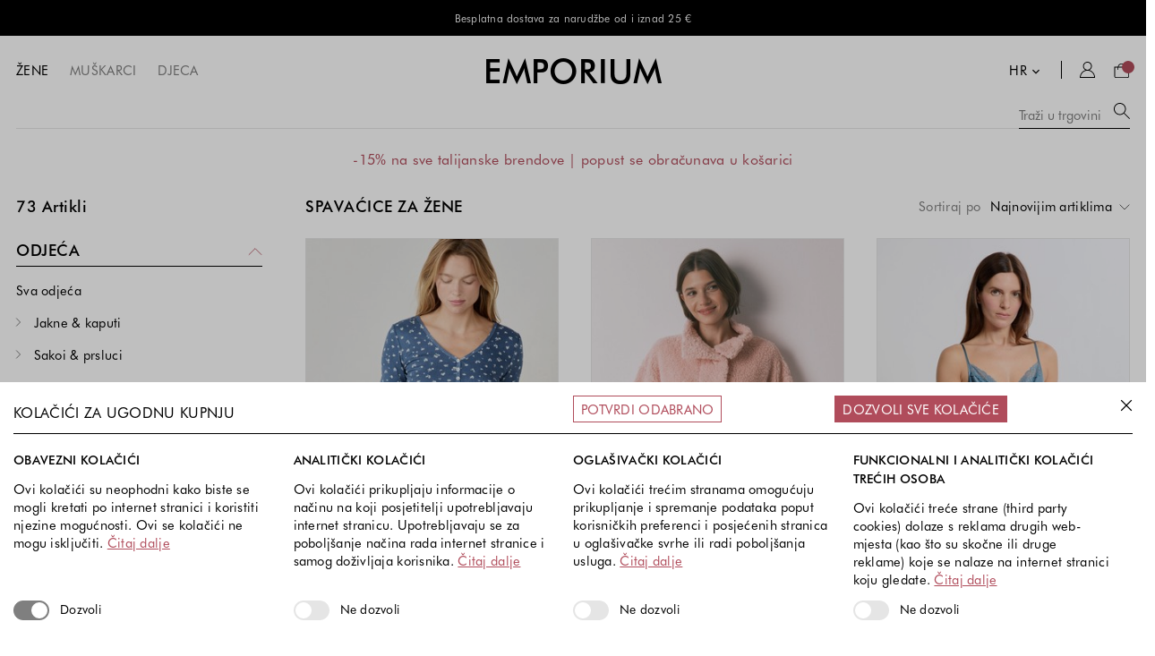

--- FILE ---
content_type: text/html;charset=UTF-8
request_url: https://www.emporium.eu/hr/shop/zene-pidzame-spavacice
body_size: 111402
content:


<!doctype HTML>

<!-- BEGIN CategoryNavigationDisplay.jsp -->	
	<script>
		const daysToExpire = new Date(2147483647 * 1000).toUTCString();
		document.cookie = "topCatId=59001;expires="+ daysToExpire+";path=/";
	</script>


<html xmlns:wairole="http://www.w3.org/2005/01/wai-rdf/GUIRoleTaxonomy#" xmlns:fb="http://www.facebook.com/2008/fbml" xmlns:og="http://opengraphprotocol.org/schema/"xmlns:waistate="http://www.w3.org/2005/07/aaa" lang="hr" xml:lang="hr">
	<head>
		<!-- BEGIN CommonCSSToInclude.jspf -->
<link rel="stylesheet" href="/wcsstore/EmporiumSAS/css/emp-style.css?v=Sun Nov 23 20:26:28 CET 2025" type="text/css" />

<!-- Third-party libraries -->
<link rel="stylesheet" href="/wcsstore/EmporiumSAS/css/vendor.css" type="text/css" />

<!-- END CommonCSSToInclude.jspf -->

		<meta http-equiv="Content-Type" content="text/html; charset=utf-8" />
		<title>Spavaćice za žene | EMPORIUM</title>
		<meta name="description" content="Spavaćice"/>
		<meta name="keywords" content=""/>
		<meta name="pageIdentifier" content="Spavaćice"/>
		<meta name="pageId" content="63194"/>
		<meta name="pageGroup" content="Category"/>
		<link rel="canonical" href="https://www.emporium.eu/hr/shop/zene-pidzame-spavacice" />
		
		<meta name="format-detection" content="telephone=no">
		<meta property="og:type" content="website">
		<meta property="og:site_name" content="Internet trgovina Emporium">
		<meta property="og:title" content="Spavaćice | Internet trgovina Emporium">
		<meta property="og:description" content="Spavaćice">
		<meta property="og:image" content="https://www.emporium.eu/media/emp/emp-logo.jpg">
		<meta property="og:url" content="https://www.emporium.eu/hr/shop/zene-pidzame-spavacice">

		<!-- Include script files --><!-- BEGIN CommonJSToInclude.jspf --><!-- BEGIN CommonJSToInclude.jspf -->
<script> 
	var flowEnabled = {};
</script>


<script type="text/javascript" src="/wcsstore/JQuery/vendor.js"></script>



<meta name="CommerceSearch" content="storeId_11352" />
<meta name="viewport" content="width=device-width, initial-scale=1" />


<meta name="facebook-domain-verification" content="ggei5ii7wnz2cmj7rezpj9fahaeysv" />

<meta name="google-signin-client_id" content="1039541345516-06n3d84rme72h9knhr9fblj2su7tthhr.apps.googleusercontent.com">


<link rel="icon" href="/wcsstore/EmporiumSAS/images/favicon-32.png" sizes="32x32">
<link rel="icon" href="/wcsstore/EmporiumSAS/images/favicon-128.png" sizes="128x128">
<link rel="icon" href="/wcsstore/EmporiumSAS/images/favicon-192.png" sizes="192x192">

<!-- Android -->
<link rel="shortcut icon" sizes="196x196" href="/wcsstore/EmporiumSAS/images/favicon-196.png">

<!-- iOS -->
<link rel="apple-touch-icon" href="/wcsstore/EmporiumSAS/images/favicon-120.png" sizes="120x120">
<link rel="apple-touch-icon" href="/wcsstore/EmporiumSAS/images/favicon-152.png" sizes="152x152">
<link rel="apple-touch-icon" href="/wcsstore/EmporiumSAS/images/favicon-180.png" sizes="180x180">

<link rel="manifest" href="/wcsstore/EmporiumSAS/manifest.json">


<script type="text/javascript">
console.log('EUR');
	// Convert the WCParam object which contains request properties into javascript object
	var WCParamJS = {
		"storeId":'11352',
		"catalogId":'11201',
		"langId":'-12',
		"pageView":'grid',
		"orderBy":'',
		"orderByContent":'',
		"searchTerm":'',
		"homePageURL" : '/hr/shop',
		"commandContextCurrency": "EUR",
		"currencySign": "&euro;",
		"urlPrefixForHTTPS":"https://www.emporium.eu",
		"urlPrefixForHTTP":"http://www.emporium.eu",
		"wcc_integration_origin":"",
		"storeIdentifier" : "EmpHR",
		"country" : "Croatia",
		"country_short" : "HR",
		"locale" : "hr_HR"
	};
	var absoluteURL = "https://www.emporium.eu/";
	var absoluteBaseURL = "";
	var imageDirectoryPath = "/wcsstore/EmporiumSAS/";
	var styleDirectoryPath = "images/colors/color1/";
	var supportPaymentTypePromotions = false;

	var subsFulfillmentFrequencyAttrName = "fulfillmentFrequency";
	var subsPaymentFrequencyAttrName = "paymentFrequency";
	var subsTimePeriodAttrName = "timePeriod";

	var storeNLS = null;
	var storeUserType = "G";
	var ios = false;
	var android = false;
	var multiSessionEnabled = false;

	// Store the amount of time of inactivity before a re-login is required, this value is retrieved from wc-server.xml, default is 30 mins
	var inactivityTimeout = 32400000;

	// Store the amount of time the inactivity warning dialog will be displayed before it closes itself, default is 20 seconds
	var inactivityWarningDialogDisplayTimer = 20000;

	// Store the amount of time to display a inactivity warning dialog before a re-login is required, default is 30 seconds
	var inactivityWarningDialogBuffer = 30000;

	// Store the timing event to display the inactivity dialog
	var inactivityTimeoutTracker = null;

	// Store the timing event to close the inactivity dialog
	var dialogTimeoutTracker = null;

	//browse only mode for Web Call Centre integration
	var browseOnly = false;

	//Summary: Returns the absolute URL to use for prefixing any Ajax URL call.
	//Returns: The absolute URL to use for prefixing any Ajax URL call.
	function getAbsoluteURL() {
		if (absoluteURL != "") {
			var currentURL = document.URL;
			var currentProtocol = "";

			if (currentURL.indexOf("://") != -1) {
				currentProtocol = currentURL.substring(0, currentURL.indexOf("://"));
			}

			var savedProtocol = "";
			if (absoluteURL.indexOf("://") != -1) {
				savedProtocol = absoluteURL.substring(0, absoluteURL.indexOf("://"));
			}

			if (currentProtocol != savedProtocol) {
				absoluteURL = currentProtocol + absoluteURL.substring(absoluteURL.indexOf("://"));
			}
		}

		return absoluteURL;
	}
	function getAbsoluteBaseURL() {
		if (absoluteBaseURL != "") {
			var currentURL = document.URL;
			var currentProtocol = "";

			if (currentURL.indexOf("://") != -1) {
				currentProtocol = currentURL.substring(0, currentURL.indexOf("://"));
			}

			var savedProtocol = "";
			if (absoluteBaseURL.indexOf("://") != -1) {
				savedProtocol = absoluteBaseURL.substring(0, absoluteURL.indexOf("://"));
			}

			if (currentProtocol != savedProtocol) {
				absoluteBaseURL = currentProtocol + absoluteBaseURL.substring(absoluteBaseURL.indexOf("://"));
			}
		}

		return absoluteBaseURL;
	}
	//Summary: Returns the path pointing to the shared image directory.
	//Description: In order to get the image directory path in any javascript file, this function can be used.
	//Returns: The path to reference images.
	function getImageDirectoryPath() {
		return imageDirectoryPath;
	}
	//Summary: Returns the path pointing to the directory containing color-dependant image files.
	//Description: In order to get the directory containing color-dependant image files in any javascript file, this function can be used.
	//Returns: The path to reference color-dependant image files.
	function getStyleDirectoryPath() {
		return styleDirectoryPath;
	}

	
</script>



<script type="text/javascript" src="/wcsstore/EmporiumSAS/javascript/store.js?v=Sun Nov 23 20:26:28 CET 2025"></script>

<script type="text/javascript" src="/wcsstore/EmporiumSAS/javascript/custom.js?v=Sun Nov 23 20:26:28 CET 2025"></script> 



<script type="text/javascript" src="/wcsstore/EmporiumSAS/nls/hr_HR/StoreText.js?v=Sun Nov 23 20:26:28 CET 2025"></script>
<script type="text/javascript" src="/wcsstore/EmporiumSAS/nls/hr_HR/NumberFormattingData.js?v=Sun Nov 23 20:26:28 CET 2025"></script>


<script src="https://www.google.com/recaptcha/api.js?render=6LdU1zgoAAAAAPrWr38uavoPFjww0hxavGHFWZfY"></script>

<script>
	function invokeRecaptcha() {
	    console.log('### invokeRecaptcha');
	
	    if (typeof grecaptcha !== 'undefined' && grecaptcha.ready) {
	        grecaptcha.ready(function () {
	            grecaptcha.execute('6LdU1zgoAAAAAPrWr38uavoPFjww0hxavGHFWZfY', { action: 'custom_action' })
	                .then(function (token) {
	                    var placeholder = document.getElementById("recaptcha-token-placeholder");
	
	                    if (placeholder && placeholder instanceof HTMLElement) {
	                        placeholder.textContent = token;
	                    } else {
	                        console.warn('Recaptcha placeholder element not found or invalid.');
	                    }
	                })
	                .catch(function (error) {
	                    console.error('Recaptcha execution failed: ', error);
	                });
	        });
	    } else {
	        console.error('grecaptcha is not available.');
	    }
	}

    invokeRecaptcha();
    
    setInterval(invokeRecaptcha, 110000);
</script>

	

<script type="text/javascript">
	if(typeof Globalize !== 'undefined') {
		var locale = "hr_HR";
		var GlobalizeLoaded = false;

		Globalize.load( cldrData );
		Globalize.loadMessages( nlsMessages );
		Globalize.locale( locale );
		GlobalizeLoaded = true;
	 }

 initializeInactivityWarning();
 var ie6 = false;
 var ie7 = false;
 if (navigator != null && navigator.userAgent != null) {
	 ie6 = (navigator.userAgent.toLowerCase().indexOf("msie 6.0") > -1);
	 ie7 = (navigator.userAgent.toLowerCase().indexOf("msie 7.0") > -1);
 }
 if (location.href.indexOf('UnsupportedBrowserErrorView') == -1 && (ie6 || ie7)) {
	 document.write('<meta http-equiv="Refresh" content="0;URL=/UnsupportedBrowserErrorView?catalogId=10651&amp;storeId=11352&amp;langId=-12"/>');
 }
</script>



<script type="text/javascript">
	$(document).ready(function() {
		shoppingActionsJS.setCommonParameters('-12','11352','11201','G','&amp;euro;');
		CustomHelperJS.setCommonParameters('-12','11352','11201');
		
		$('body').on('wcdialogopen', '.ui-dialog-content', function(event) {
			$('body').addClass('dialogOpen');
		 });
		
		$('body').on('wcdialogclose', '.ui-dialog-content', function(event) {
			$('body').removeClass('dialogOpen'); 
		 });

		if (isChrome() || isSafari()) {
			var hiddenFields = $('input[type=\"hidden\"]');
			for (var i = 0; i < hiddenFields.length; i++) {
				hiddenFields[i].autocomplete="off"
			}
		}
        var isAndroid = /(android)/i.test(navigator.userAgent);
        var isIOS = navigator.userAgent.match(/(iPod|iPhone|iPad)/);
        if(isAndroid || isIOS) {
            $("body").attr("data-wc-device","mobile");
		}
	});
</script>

<!-- Begin GTM.jspf -->

	<meta name="google-site-verification" content="ezerQ2K_oyJYPxFKggBFtj1sp4BG_BN-w27sb7PsHCw" />
	
	
	
	<script type="text/javascript">
	
		var ScarabQueue = ScarabQueue || [];
		(function(id) {
		 if (document.getElementById(id)) return;
		 var js = document.createElement('script'); js.id = id;
		 js.src = '//cdn.scarabresearch.com/js/18AAB002B5A3987D/scarab-v2.js';
		 var fs = document.getElementsByTagName('script')[0];
		 fs.parentNode.insertBefore(js, fs);
		})('scarab-js-api');

		var $blog = $('#blog-title');		

		function cleanupText(text){
			if (typeof text != "undefined") {
				var str = text;
				str = str.replace(/'/g, " ");
				return str;
			}
		};
		
		  var defaultCookieValue = getCookie('gdpr_cookie');
			
		   
		  function setConsentGranted(type) {
			 console.log('### setConsentGranted ' + type);
			 
			 if (type == 'default' && typeof defaultCookieValue == 'undefined') {
			  	gtag('consent', 'default', {
			  		'ad_storage': 'denied',
			  		'ad_user_data': 'denied',
			  		'ad_personalization': 'denied',
			  		'analytics_storage': 'denied'
			  	});
		    }
			
	    	var updatedCookieValue = getCookie('gdpr_cookie');
	    
	    	if(typeof updatedCookieValue != 'undefined'){
    			var analytics = updatedCookieValue.includes('analytics') ? 'granted' : 'granted';
  	    		var advertising = updatedCookieValue.includes('advertising') ? 'granted' : 'denied';
  	  
		  	  gtag('consent', type, {
		  		'ad_storage': advertising,
		  		'ad_user_data': advertising,
		  		'ad_personalization': advertising,
		  		'analytics_storage': analytics
		  	  });	  
	    	}
		 }
		  
		 /* function updateConsentSettings(){
				setTimeout(function () {
					if($('#gdprAnalytics').length){
						var analytics = cookieValue.includes('analytics') ? '1' : '2';
					    var advertising = cookieValue.includes('advertising') ? '1' : '2';
					    $('#gdprAnalytics').val(analytics);
					    $('#gdprAdvertising').val(advertising);
					    console.log('### emarsys update consent state');
					}						
				}, 300);
			} */ 
		
 	    window.dataLayer = window.dataLayer || [];
		
		function gtag(){
			dataLayer.push(arguments);
		}

		$(document).ready(function() {
			
			
		    setConsentGranted('default');
		    
		    
		    //updateConsentSettings();
		    
			setTimeout( function(){	
				
				
				(function() {
			        var script = document.createElement('script');
			        var gtmId = 'GTM-TJZNGKJ';
			        script.async = true;
			        script.src = 'https://www.googletagmanager.com/gtm.js?id=' + gtmId;
			        script.onload = function() {
			            window.dataLayer = window.dataLayer || [];
			            window.dataLayer.push({'gtm.start': new Date().getTime(), event: 'gtm.js'});
			        };
			        var firstScript = document.getElementsByTagName('script')[0];
			        firstScript.parentNode.insertBefore(script, firstScript);
			    })();
				
				
			    
			    (function() {
				    var gaScript = document.createElement('script');
				    var gAnalitics4id = 'G-N0M1G6527Q';
				    gaScript.async = true;
				    gaScript.src = 'https://www.googletagmanager.com/gtag/js?id=' + gAnalitics4id;
				    
				    var firstScript = document.getElementsByTagName('script')[0];
				    firstScript.parentNode.insertBefore(gaScript, firstScript);
				
				    gaScript.onload = function() {
				        window.dataLayer = window.dataLayer || [];
				        function gtag(){dataLayer.push(arguments);}
				        gtag('js', new Date());
				        gtag('config', gAnalitics4id);
				    };
				})();
				
				var index = 1;
				$('body').find('#departmentPage .contentRecommendationWidget a').on('click', function(e){
					e.preventDefault();
					var link = $(this).attr('href');
					var gtmTitle = $(this).closest('.left_espot').attr('data-gtm');
					var department = $('.topDepartmentNavigation a.selected').attr('data-departmentid');
					
					dataLayer.push({
					    'event': 'promotionClick',
					    'ecommerce': {
					      'promoClick': {
					        'promotions': [{
					           'id': 1,
					           'name': gtmTitle,
					           'creative': 'Emporium',
					           'position': department
					         }]
					      }
					    },
					    'eventCallback': function() {
					    	if(link!= null && link != 'undefined' && link != ''){
					    		document.location.href = link;	
					    	}
					    }
					  });
				});
			    
			}, 0);	
			
		});
	</script>
	
	
		
		<input type="hidden" name="emarsysCategoryBreadcrumbsENG" id="emarsysCategoryBreadcrumbsENG" value="WOMEN>CLOTHING>CATEGORIES>SLEEPWEAR>NIGHTGOWNS>" />
	<!-- End GTM.jspf --><!-- Begin FB.jspf -->

<script>

	//COMMAND: CategoryDisplay
	
	var pageViewEventId = generateEventId("PageView");
	
	function invokeFBService(params){
		var gdpr_cookie = getCookie('gdpr_cookie');
		var command = 'CategoryDisplay';
		if(gdpr_cookie != null && gdpr_cookie.includes("advertising") && command != 'ChangePassword'){
			console.log('Invoke FB Servis for : CategoryDisplay');
			wcService.invoke('AjaxFacebookConversion', params);
		}
    }

    // Generate UID
    function generateEventId(command){
        var S4 = function() {
        return (((1+Math.random())*0x10000)|0).toString(16).substring(1);
        };
        return (S4()+S4()+"-"+S4()+"-"+S4()+"-"+S4()+"-"+S4()+S4()+S4());
    }
    
</script>

<!-- Facebook Pixel Code -->
	<script>
	  !function(f,b,e,v,n,t,s)
	  {if(f.fbq)return;n=f.fbq=function(){n.callMethod?
	  n.callMethod.apply(n,arguments):n.queue.push(arguments)};
	  if(!f._fbq)f._fbq=n;n.push=n;n.loaded=!0;n.version='2.0';
	  n.queue=[];t=b.createElement(e);t.async=!0;
	  t.src=v;s=b.getElementsByTagName(e)[0];
	  s.parentNode.insertBefore(t,s)}(window, document,'script',
	  'https://connect.facebook.net/en_US/fbevents.js');
	  fbq('init', '447173400119943');
	  fbq('init', '1934910826692598');
	  fbq('track', 'PageView', {}, {eventID: pageViewEventId});	 
	</script>
	<noscript>
	  <img height="1" width="1" style="display:none" src="https://www.facebook.com/tr?id=447173400119943&ev=PageView&noscript=1"/>
	</noscript>
	<!-- End Facebook Pixel Code -->

<script>
	$(document).ready(function() {
		
		
	    var params = {
	        storeId: "11352",
	        catalogId: "11201",
	        langId: "-12",
	        eventName: "PageView",
	        eventId: pageViewEventId,
	        eventSourceUrl: window.location.href,
	    };
	     
	    invokeFBService(params);
	
        if (document.querySelector("#newsletter-signup form")) {
            var newsLetterFrom = document.querySelector("#newsletter-signup form");
            var newsLetterEventId = generateEventId("Lead");

            newsLetterFrom.addEventListener("submit", function(){
                var email = "";

                if (document.querySelector("#newsletter-email_Footer")){
                    email = document.querySelector("#newsletter-email_Footer").value;
                }

                fbq('track', 'Lead', {}, {eventID: newsLetterEventId});

                 var params = {
                	storeId: "11352",
                	catalogId: "11201",
                	langId: "-12",
                    em: email,
                    eventName: "Lead",
                    eventId: newsLetterEventId,
                    eventSourceUrl: window.location.href,
				};
            });
        }
    });
</script>
<!-- End FB.jspf --><!-- Begin AnalyticsNoCache.jsp -->
	
	<script type="text/javascript">

		   function emarsysSetCustomerId() {
		   	var userType = 'G';
		   	
		   	if(userType=='G') {
		   		var key = 'setCustomerId';
		           var value = localStorage.getItem(key);
		           if (value !== null) {
		              ePushCid(value);
		           } else {
		               console.log('Key not found in localStorage.');
		           }
		   
		   	} else if ( userType == 'R') {
		   		
					ePushCid('emphr/');
				
		   	}    
		   }
		   
		   function ePushCid(id){
		   	ScarabQueue.push(['setCustomerId', id]);
		   }
	
		var ScarabPushed = false;
		var shoppingCartContent = [];
		var currentPage = 'CategoryDisplay';
		console.log('CurrentPage: CategoryDisplay');

		
		 		ScarabQueue.push(['cart', shoppingCartContent ]);
		 	
	</script>
	
	
	
	<script>
		var dataArr = [];
		var dataArr4 = [];
		
		$( document ).ready(function() {
			var len = $('.product_listing_container .product').length;
			var counter = 1;
			
			$('.product_listing_container .product').each(function(index){
				var name = '';
				var id = $(this).find('.product_name').attr('data-partnumber');
				if($(this).find('.product_brand h4').text() != undefined){ name = $(this).find('.product_brand h4').text(); }
				if($(this).find('.product_name a').text() != undefined){ name = name + ' ' + $(this).find('.product_name a').text(); }
				name = cleanupText(name);
				var price = $(this).find('.product_price .price').attr('data-rawofferprice');
				var category = $(this).find('.product_name').attr('data-breadcrumbs');
				var list = $(this).find('.product_name').attr('data-list');
				var brand = $(this).find('.product_name').attr('data-brand');
				brand = cleanupText(brand);
				
				data = {
					'id' : id, 
					'name' : name, 
					'price' : Number(price), 
					'brand' : brand, 
					'category' : category.toUpperCase().replaceAll('|', '/'), 
					'list' : 'Category Page: '+list, 
					'position ' : counter
				}
				
				data4 = {
					'item_id' : id,
					'item_name' : name,
					'price' : Number(price),
					'item_brand' : brand,
					'item_list_id' : 'category_list_view',
					'item_list_name' : 'Category list view',
					'quantity' : 1,
					'index' : counter
				}
				
		     	var catData = category.toUpperCase().split('|');
		        for (var i = 0; i < catData.length; i++) {
		        	var y = i+1;
		        	var catName = "item_category";
		        	if (y > 1){
		        		catName = catName + y; 
		        	}
		        	
		        	var catValue = catData[i];
		        	if(catData[i]!=''){
		        		data4[catName] = catValue;	
		        	}
		        }
				
				dataArr.push(data);
				dataArr4.push(data4);
				counter++;	   
			});
			
			if(dataArr.length > 0) {
				// GA3
				window.dataLayer = window.dataLayer || [];
		        window.dataLayer.push({
		          'event': 'productImpression',
		          'ecommerce': {
		            'currencyCode': WCParamJS.commandContextCurrency,
	            	'impressions': dataArr
		           }
		       });      
		        
		     	// GA4
		     	window.dataLayer = window.dataLayer || [];
		     	window.dataLayer.push({
		          'event': 'view_item_list',
		          'ecommerce': {
		        	  'items': dataArr4
		          }
		        });
			}
				
	     	// Recommended list on category pages 
	     	var rCount = 1;
	     	var rData = [];
	     	var rData4 = [];
	     	
			$('#content .catalogEntryRecommendationWidget').each(function(){
				$(this).find('.product').each(function(){
					var dataElem = $(this).find('.product_name');
					var id = dataElem.attr('data-productid');
					var name = $(this).find('.product_name a').text();
					var price = $(this).find('.product_price .price').attr('data-rawofferprice');
					var category = dataElem.attr('data-breadcrumbs');
					var list = dataElem.attr('data-list');
					var brand = dataElem.attr('data-brand');
					
					data = {
						'id' : id, 
						'name' : name, 
						'price' : Number(price), 
						'brand' : brand, 
						'category' : category.toUpperCase().replaceAll('|', '/'), 
						'list' : 'Category Page Featured: '+list, 
						'position ' : rCount
					}
					
					data4 = {
						'item_id' : id,
						'item_name' : name,
						'price' : Number(price),
						'item_brand' : brand,
						'item_list_id' : 'category_featured_view',
						'item_list_name' : 'Category featured view',
						'quantity' : 1,
						'index' : rCount
					}
						
			     	var catData = category.toUpperCase().split('|');
			        for (var i = 0; i < catData.length; i++) {
			        	var y = i+1;
			        	var catName = "item_category";
			        	if (y > 1){
			        		catName = catName + y; 
			        	}
			        	
			        	var catValue = catData[i];
			        	if(catData[i]!=''){
			        		data4[catName] = catValue;	
			        	}
			        }
					
					rData.push(data);
					rData4.push(data4);
					rCount++
				})	
			});
			
			if(rCount > 1){
				// GA3
				window.dataLayer = window.dataLayer || [];
		        window.dataLayer.push({
		          'event': 'productImpression',
		          'ecommerce': {
		            'currencyCode': WCParamJS.commandContextCurrency,
	            	'impressions': rData
		           }
		       });
		        
		     	// GA4
		     	window.dataLayer = window.dataLayer || [];
		     	window.dataLayer.push({
		          'event': 'view_item_list',
		          'ecommerce': {
		        	  'items': rData4
		          }
		        });
			}
			
			
				var $breadcrumbsEng = $('#emarsysCategoryBreadcrumbsENG');
	
				if ($breadcrumbsEng.length && $breadcrumbsEng.val()) {
					var breadcrumb = $('#emarsysCategoryBreadcrumbsENG').val();
					breadcrumb = breadcrumb.slice(0, breadcrumb.length - 1).toUpperCase();
					ScarabQueue.push(['category', breadcrumb ]);
				}
			
			
			emarsysSetCustomerId();
			ScarabQueue.push(['exclude', 'c_store', 'is', 'Gap']);
			ScarabQueue.push(['go']);
			console.log('### Emarsys go');
			
		});
		
		var item_pick = {'getCatalogEntryDetailsSA': 'getCatalogEntryDetailsSA'};
		var skus = [];
		wcTopic.subscribe(item_pick, function(returnData){
			skus.push(returnData.data.catalogEntry.catalogEntryIdentifier.externalIdentifier.partNumber);
		});
		var item_add = {
		    'AjaxAddOrderItem': 'AjaxAddOrderItem',
		    'AddOrderItem': 'AddOrderItem'
		};
		wcTopic.subscribe(item_add, function(returnData){
			window.dataLayer = window.dataLayer || [];
			window.dataLayer.push({
				'event': 'gtm4wc.AddOrderItem',
				'fb_content_type': 'product',
				'fb_content_ids': skus
			})
			
		});
	</script>

	
	<script>
	// common scarabQueue emarsys code
	function scarabSetCustomerId(id){
		if(id!==''){
			id = id.replace('@', '-');
			ScarabQueue.push(['setCustomerId', id]);
			localStorage.setItem('setCustomerId', id);
		}
	}
	</script>

<!-- End AnalyticsNoCache.jsp -->

<script>
	var GLS_PRICE = '5,00&nbsp;';
	var GLS_PAKET_PRICE = '&nbsp;';
	
	function updateMiniCartAndTotalsShippingPrice(){
		$('#MiniShoppingCart #total_breakdown #deliveryPrice, #ShopCartSummaryTotals #total_breakdown #deliveryPrice').html();
	}
	
	function checkFreeShipping(){
		var orderTotal = document.getElementById("WC_SingleShipmentOrderTotalsSummary_td_2").dataset.orderprice;
		var productDiscounts = document.getElementById("WC_SingleShipmentOrderTotalsSummary_td_12").dataset.productdiscount;
		var orderDiscounts = document.getElementById("WC_SingleShipmentOrderTotalsSummary_td_9").dataset.orderdiscount;
		var priceLimit = $('#freeShipping').val();
		var Total = Number(orderTotal) + Number(productDiscounts) + Number(orderDiscounts);
		
		if (Math.round(Total * 100) >= Math.round(priceLimit * 100)){
			return true;	
		}
		return false;
	};
</script>

<!-- END CommonJSToInclude.jspf -->
		<script type="text/javascript">
			$(document).ready(function() { 
				shoppingActionsServicesDeclarationJS.setCommonParameters('-12','11352','11201');
				categoryDisplayJS.initResponsiveFilters();
				CustomHelperJS.filterDuplicatedRibbons('PLP');
				
				// EOF-1578
				if($('.ribbon-time-limited').length){
					$('.ribbon-time-limited').each(function(){
						var currentTimestamp = CustomHelperJS.getCurrentTimestamp();
						var startingTime = $(this).attr('data-timein');
						var endingTime = $(this).attr('data-timeout');
						var valid = CustomHelperJS.isTimestampInRange(currentTimestamp, startingTime, endingTime);
						
						if(valid){
							$(this).addClass('ribbon-in-timeframe');	
						}
					});
				}	
				
			    function boldIzakova(textNode) {
			        var text = textNode.nodeValue;
			        var replacedText = text.replace(/Izakova/g, '<strong>Izakova</strong>');

			        if (replacedText !== text) {
			            var newElement = $('<span>').html(replacedText);
			            $(textNode).before(newElement).remove();
			        }
			    }

			    function processProductNameElements() {
			        $('.product_name a').each(function() {
			            // Iterate through all child nodes of the .product_name element
			            $(this).contents().each(function() {
			                // Check if the node is a text node
			                if (this.nodeType === 3) {
			                    boldIzakova(this);
			                }
			            });
			        });
			    }

			    processProductNameElements();
				
			});
			
		</script>
	</head>
		
	<body>
	
		<!-- BEGIN CommonJSPFToInclude.jspf --><!-- Google Tag Manager (noscript) -->
<noscript><iframe src="https://www.googletagmanager.com/ns.html?id=GTM-TJZNGKJ"
height="0" width="0" style="display:none;visibility:hidden"></iframe></noscript>
<!-- End Google Tag Manager (noscript) --><!-- BEGIN ProgressBar.jspf --> 
<div id="progress_bar_dialog" data-widget-type="wc.WCDialog" data-widget-options="{}" style="display: none;">
	<div id="progress_bar">
		<div id="loading_popup">
			<img src="/wcsstore/EmporiumSAS//icons/ajax-loader.gif" width="32" height="32" border="0" alt="Your request is being processed."/>
		</div>
	</div>
</div>
<!-- END ProgressBar.jspf --><!-- BEGIN MessageDisplay.jspf -->

<span class="spanacce" style="display:none" id="MessageArea_ACCE_Title">Message Dialog</span>
<div id="MessageArea" class="store_message" role="alert" aria-labelledby="MessageArea_ACCE_Title">
	<div id="msgpopup_content_wrapper" class="content">
		<a id="clickableErrorMessageImg" role="button" class="close tlignore" href="JavaScript:MessageHelper.hideMessageArea();" title="Zatvori">
			<svg class="icon"><use xlink:href="#close"></use></svg>
		</a>
		
		<div class="message ">
			<div class="message_text generic-double-margin-right" role="region" aria-required="true" aria-labelledby="MessageArea">
				<span id="ErrorMessageText">
					
				</span>
			</div>
		</div>		
	</div>
</div>
<span class="spanacce" id="ariaMessage_ACCE_Label" style="display:none">Display Update Message</span>
<span class="spanacce" role="region" aria-labelledby="ariaMessage_ACCE_Label" id="ariaMessage" aria-live="assertive" aria-atomic="true" aria-relevant="additions"></span>
<!-- END MessageDisplay.jspf -->
<div id="widget_product_comparison_popup" data-widget-type="wc.WCDialog" data-widget-options="{&#034;close_button_selector&#034;: &#034;#ComparePopupClose&#034;, &#034;primary_button_selector&#034;: &#034;#ComparePopupOK&#034;}" data-title="Product Comparison" style="display:none">
    <div class="widget_product_comparison_popup widget_site_popup">													
        <!-- Top Border Styling -->
        <div class="top">
            <div class="left_border"></div>
            <div class="middle"></div>
            <div class="right_border"></div>
        </div>
        <div class="clear_float"></div>
        <!-- Main Content Area -->
        <div class="middle">
            <div class="content_left_border">
                <div class="content_right_border">
                    <div class="content">
                        <div class="header">
                            <span>Product Comparison</span>
                            <span id="ComparePopupClose" class="close" title="ZATVORI"></span>
                            <div class="clear_float"></div>
                        </div>
                        <div class="body">
                            The maximum number of products that can be compared is 4. Please refine your selection.
                        </div>

                        <div class="footer">
                            <div class="button_container ">
                                <span id="ComparePopupOK" class="button_primary" tabindex="0" title="OK">
                                    <div class="left_border"></div>
                                    <div class="button_text">OK</div>
                                    <div class="right_border"></div>
                                </span>
                                <div class="clear_float"></div>
                            </div>

                        </div>
                        <div class="clear_float"></div>
                    <!-- End content Section -->
                    </div>
                <!-- End content_right_border -->
                </div>
            <!-- End content_left_border -->
            </div>
        </div>
        <div class="clear_float"></div>
        <!-- Bottom Border Styling -->
        <div class="bottom">
            <div class="left_border"></div>
            <div class="middle"></div>
            <div class="right_border"></div>
        </div>
        <div class="clear_float"></div>
    </div>
</div>

<div id="inactivityWarningPopup" data-widget-type="wc.WCDialog" data-widget-options="{&#034;close_button_selector&#034;: &#034;#inactivityWarningPopup_close&#034;, &#034;primary_button_selector&#034;: &#034;a.button_primary&#034;}" title="Inactivity Warning Dialog" style="display:none;">
	<div class="widget_site_popup">
		<div class="top">
			<div class="left_border"></div>
			<div class="middle"></div>
			<div class="right_border"></div>
		</div>
		<div class="clear_float"></div>
		<div class="middle">
			<div class="content_left_border">
				<div class="content_right_border">
					<div class="content">
						<a role="button" id="inactivityWarningPopup_close" class="close_acce" title="ZATVORI" href="javascript:void(0);" onclick="if (dialogTimeoutTracker != null) {clearTimeout(dialogTimeoutTracker);}"><img role="button" onmouseover="this.src='/wcsstore/EmporiumSAS/images/colors/color1/close_hover.png'" onmouseout="this.src='/wcsstore/EmporiumSAS/images/colors/color1/close_normal.png'" src="/wcsstore/EmporiumSAS/images/colors/color1/close_normal.png" class="closeImg" alt="ZATVORI"/></a>
						<div class="clear_float"></div>
						<div id="inactivityWarningPopup_body" class="body">
							<div class="message_icon left">
								<img class="error_icon" src="/wcsstore/EmporiumSAS/images/colors/color1/warning_icon.png" alt="Warning">
							</div>
							
							
							
							<div class="message_text left">
							Your session is about to timeout due to inactivity.  Click OK to extend your time for an additional 0 minutes.
							</div>
							<div class="clear_float"></div>
						</div>
						<div class="footer">
							<div class="button_container">
								<a role="button" aria-labelledby="inactivityWarningPopupOK_Label" id="inactivityWarningPopupOK" href="javascript:void(0);" onclick="if (dialogTimeoutTracker != null) {clearTimeout(dialogTimeoutTracker);} resetServerInactivity();" class="button_primary">
									<div class="left_border"></div>
									<div id="inactivityWarningPopupOK_Label" class="button_text">OK</div>
									<div class="right_border"></div>
								</a>
								<div class="clear_float"></div>
							</div>
							<div class="clear_float"></div>
						</div>
						<div class="clear_float"></div>
					</div>
				</div>
			</div>
		</div>
		<div class="clear_float"></div>
		<div class="bottom">
			<div class="left_border"></div>
			<div class="middle"></div>
			<div class="right_border"></div>
		</div>
		<div class="clear_float"></div>
	</div>
</div>
<div class="icon-system" style="display:none;">
	<svg xmlns="http://www.w3.org/2000/svg"><defs> <clipPath id="osebni-prevzem-clip0_2496_18778"> <rect width="12.3753" height="16.51" fill="white"/> </clipPath>  <clipPath id="padlock-clip0"> <rect width="16" height="16" fill="white"/> </clipPath>  <clipPath id="prevzem-v-trgovini-clip0_2522_112"> <rect width="19.1253" height="16.6667" fill="white"/> </clipPath>  <clipPath id="facebook-round-colored-clip0"> <rect width="18" height="18" fill="white"/> </clipPath>  <radialGradient id="instagram-colored-paint0_radial" cx="0" cy="0" r="1" gradientUnits="userSpaceOnUse" gradientTransform="translate(0.708516 16.0721) rotate(-3.00009) scale(25.0071 21.2558)"> <stop stop-color="#FED576"/> <stop offset="0.2634" stop-color="#F47133"/> <stop offset="0.6091" stop-color="#BC3081"/> <stop offset="1" stop-color="#4C63D2"/> </radialGradient> <radialGradient id="instagram-colored-paint1_radial" cx="0" cy="0" r="1" gradientUnits="userSpaceOnUse" gradientTransform="translate(4.76311 12.6365) rotate(-3.00009) scale(12.8415 10.9151)"> <stop stop-color="#FED576"/> <stop offset="0.2634" stop-color="#F47133"/> <stop offset="0.6091" stop-color="#BC3081"/> <stop offset="1" stop-color="#4C63D2"/> </radialGradient> </defs><symbol fill="none" viewBox="0 0 18 17" id="GLS"><title>GLS</title> <path d="M0 12.0218C0 13.2563 1.01007 14.2664 2.2446 14.2664H3.36689C3.36689 15.5059 4.37191 16.511 5.61149 16.511C6.85107 16.511 7.85609 15.5059 7.85609 14.2664H11.7841C11.7841 15.5059 12.7892 16.511 14.0287 16.511C15.2683 16.511 16.2733 15.5059 16.2733 14.2664H17.9568V7.53259L15.7122 3.04337H13.4676V2.2446C13.4676 1.01007 12.4575 0 11.223 0H2.2446C1.01007 0 0 1.01007 0 2.2446V12.0218ZM1.1223 2.2446C1.1223 1.62565 1.62565 1.1223 2.2446 1.1223H11.223C11.8419 1.1223 12.3453 1.62565 12.3453 2.2446V12.0218C12.3453 12.6407 11.8419 13.1441 11.223 13.1441H7.54468C7.15577 12.4757 6.44031 12.0218 5.61149 12.0218C4.78268 12.0218 4.06721 12.4757 3.67833 13.1441H2.2446C1.62565 13.1441 1.1223 12.6407 1.1223 12.0218V2.2446ZM15.151 14.2664C15.151 14.8853 14.6477 15.3887 14.0287 15.3887C13.4098 15.3887 12.9064 14.8853 12.9064 14.2664C12.9064 13.6474 13.4098 13.1441 14.0287 13.1441C14.6477 13.1441 15.151 13.6474 15.151 14.2664ZM6.73379 14.2664C6.73379 14.8853 6.23044 15.3887 5.61149 15.3887C4.99254 15.3887 4.48919 14.8853 4.48919 14.2664C4.48919 13.6474 4.99254 13.1441 5.61149 13.1441C6.23044 13.1441 6.73379 13.6474 6.73379 14.2664ZM15.0186 4.16567L16.8345 7.79745V13.1441H15.9619C15.573 12.4757 14.8576 12.0218 14.0287 12.0218C13.8307 12.0218 13.6421 12.0554 13.4592 12.1037C13.4603 12.0757 13.4676 12.0498 13.4676 12.0218V4.16567H15.0186Z" fill="currentColor"/> </symbol><symbol fill="none" viewBox="0 0 18 17" id="GLS_PAKET"><title>GLS_PAKET</title> <path d="M0 12.0218C0 13.2563 1.01007 14.2664 2.2446 14.2664H3.36689C3.36689 15.5059 4.37191 16.511 5.61149 16.511C6.85107 16.511 7.85609 15.5059 7.85609 14.2664H11.7841C11.7841 15.5059 12.7892 16.511 14.0287 16.511C15.2683 16.511 16.2733 15.5059 16.2733 14.2664H17.9568V7.53259L15.7122 3.04337H13.4676V2.2446C13.4676 1.01007 12.4575 0 11.223 0H2.2446C1.01007 0 0 1.01007 0 2.2446V12.0218ZM1.1223 2.2446C1.1223 1.62565 1.62565 1.1223 2.2446 1.1223H11.223C11.8419 1.1223 12.3453 1.62565 12.3453 2.2446V12.0218C12.3453 12.6407 11.8419 13.1441 11.223 13.1441H7.54468C7.15577 12.4757 6.44031 12.0218 5.61149 12.0218C4.78268 12.0218 4.06721 12.4757 3.67833 13.1441H2.2446C1.62565 13.1441 1.1223 12.6407 1.1223 12.0218V2.2446ZM15.151 14.2664C15.151 14.8853 14.6477 15.3887 14.0287 15.3887C13.4098 15.3887 12.9064 14.8853 12.9064 14.2664C12.9064 13.6474 13.4098 13.1441 14.0287 13.1441C14.6477 13.1441 15.151 13.6474 15.151 14.2664ZM6.73379 14.2664C6.73379 14.8853 6.23044 15.3887 5.61149 15.3887C4.99254 15.3887 4.48919 14.8853 4.48919 14.2664C4.48919 13.6474 4.99254 13.1441 5.61149 13.1441C6.23044 13.1441 6.73379 13.6474 6.73379 14.2664ZM15.0186 4.16567L16.8345 7.79745V13.1441H15.9619C15.573 12.4757 14.8576 12.0218 14.0287 12.0218C13.8307 12.0218 13.6421 12.0554 13.4592 12.1037C13.4603 12.0757 13.4676 12.0498 13.4676 12.0218V4.16567H15.0186Z" fill="currentColor"/> <path d="M10.3485 4.70896C10.3485 6.77955 9.21408 8.5183 7.51107 9.0808C7.18666 9.20962 6.83459 9.28246 6.46432 9.28246C5.33123 9.28246 4.35597 8.62082 3.89666 7.66376C3.04886 8.5183 2.84383 9.4241 2.82967 9.49154C2.7919 9.67499 2.63003 9.80179 2.44927 9.80179C2.42432 9.80179 2.39802 9.79842 2.37172 9.7937C2.16264 9.75053 2.02707 9.54752 2.06888 9.33709C2.07293 9.31619 2.36429 7.97334 3.64914 6.85441C3.6289 6.71682 3.61541 6.57788 3.61541 6.4349C3.61541 4.86105 4.89082 3.5843 6.46433 3.5843C6.68825 3.5843 6.9061 3.60723 7.11451 3.65681C7.29256 3.69896 7.47399 3.72021 7.65475 3.72021C8.39598 3.72021 9.12642 3.36578 9.53109 2.66569C9.57561 2.58813 9.65317 2.54968 9.73006 2.54968C9.811 2.54968 9.89194 2.59285 9.93105 2.67884C10.1981 3.27405 10.3485 4.00483 10.3485 4.70896ZM9.57155 4.70896C9.57155 4.43378 9.54389 4.15051 9.47712 3.86285C8.96925 4.26112 8.32987 4.48336 7.63989 4.48336C7.39776 4.48336 7.15496 4.45503 6.91957 4.39905C6.77996 4.36566 6.62214 4.34881 6.44948 4.34881C5.34808 4.34881 4.45443 5.21245 4.38901 6.29664C5.12552 5.85082 6.07515 5.49909 7.3202 5.38578C7.52793 5.36723 7.72285 5.52405 7.74241 5.73751C7.7613 5.95132 7.60415 6.14017 7.39034 6.1604C6.12169 6.2764 5.19633 6.66152 4.5239 7.12891C4.81527 7.92208 5.57065 8.49267 6.46296 8.49267C6.72196 8.49267 6.97825 8.44276 7.22443 8.34564L7.24533 8.33754L7.26624 8.33013C8.64551 7.88835 9.57155 6.42815 9.57155 4.70896Z" fill="currentColor"/> </symbol><symbol fill="none" viewBox="0 0 23 17" id="GLS_PAKETFAST"><title>GLS_PAKETFAST</title> <path d="M4.96576 12.0218C4.96576 13.2563 5.97583 14.2664 7.21036 14.2664H8.33265C8.33265 15.5059 9.33767 16.511 10.5773 16.511C11.8168 16.511 12.8218 15.5059 12.8218 14.2664H15.3686C15.3686 15.5059 16.3736 16.511 17.6132 16.511C18.8528 16.511 19.8578 15.5059 19.8578 14.2664H21.5412L22.2319 7.53259L19.9873 3.04337H17.7427V2.2446C17.7427 1.01007 16.7326 0 15.4981 0H7.901C6.66647 0 5.6564 1.01007 5.6564 2.2446L4.96576 12.0218ZM6.7787 2.2446C6.7787 1.62565 7.28205 1.1223 7.901 1.1223H15.4981C16.1171 1.1223 16.6204 1.62565 16.6204 2.2446V4.16567L15.9297 12.0218C15.9297 12.6407 15.4264 13.1441 14.8075 13.1441H12.5104C12.1215 12.4757 11.4061 12.0218 10.5773 12.0218C9.74843 12.0218 9.03297 12.4757 8.64409 13.1441H7.21036C6.59141 13.1441 6.08806 12.6407 6.08806 12.0218L6.7787 2.2446ZM18.7355 14.2664C18.7355 14.8853 18.2322 15.3887 17.6132 15.3887C16.9942 15.3887 16.4909 14.8853 16.4909 14.2664C16.4909 13.6474 16.9942 13.1441 17.6132 13.1441C18.2322 13.1441 18.7355 13.6474 18.7355 14.2664ZM11.6995 14.2664C11.6995 14.8853 11.1962 15.3887 10.5773 15.3887C9.9583 15.3887 9.45495 14.8853 9.45495 14.2664C9.45495 13.6474 9.9583 13.1441 10.5773 13.1441C11.1962 13.1441 11.6995 13.6474 11.6995 14.2664ZM19.2937 4.16567L21.1096 7.79745L20.4189 13.1441H19.5464C19.1575 12.4757 18.442 12.0218 17.6132 12.0218C17.4151 12.0218 17.2266 12.0554 17.0436 12.1037C17.0447 12.0757 17.052 12.0498 17.052 12.0218L17.7427 4.16567H19.2937Z" fill="currentColor"/> <path d="M3.78414 3.73914H2.2302C1.91234 3.73914 1.65466 3.99681 1.65466 4.31467C1.65466 4.63253 1.91234 4.89021 2.2302 4.89021H3.78414C4.102 4.89021 4.35968 4.63253 4.35968 4.31467C4.35968 3.99681 4.102 3.73914 3.78414 3.73914Z" fill="currentColor"/> <path d="M3.64025 6.04126H1.39566C1.07781 6.04126 0.820129 6.29894 0.820129 6.6168C0.820129 6.93465 1.07781 7.19233 1.39566 7.19233H3.64025C3.95811 7.19233 4.21579 6.93465 4.21579 6.6168C4.21579 6.29894 3.95811 6.04126 3.64025 6.04126Z" fill="currentColor"/> <path d="M3.51077 8.34338H0.575535C0.257676 8.34338 0 8.60106 0 8.91892C0 9.23678 0.257676 9.49445 0.575535 9.49445H3.51077C3.82863 9.49445 4.08631 9.23678 4.08631 8.91892C4.08631 8.60106 3.82863 8.34338 3.51077 8.34338Z" fill="currentColor"/> </symbol><symbol fill="none" viewBox="0 0 17 17" id="account"><title>account</title> <path d="M10.2378 8.81748C11.73 8.03633 12.75 6.47615 12.75 4.675C12.75 2.09313 10.6569 0 8.075 0C5.49312 0 3.4 2.09313 3.4 4.675C3.4 6.47615 4.42 8.03633 5.91217 8.81748C2.50325 9.81325 0 13.0938 0 17H16.15C16.15 13.0938 13.6467 9.81325 10.2378 8.81748ZM4.25 4.675C4.25 2.56573 5.96572 0.85 8.075 0.85C10.1843 0.85 11.9 2.56573 11.9 4.675C11.9 6.78428 10.1843 8.5 8.075 8.5C5.96572 8.5 4.25 6.78428 4.25 4.675ZM8.075 9.35C11.7874 9.35 14.855 12.3305 15.2558 16.15H0.8942C1.29498 12.3305 4.36263 9.35 8.075 9.35Z" fill="currentColor"/> </symbol><symbol fill="none" viewBox="0 0 16 20" id="arrow-down"><title>arrow-down</title> <path d="M1.09961 12.0996L8.09961 19.0996M8.09961 19.0996L15.0996 12.0996M8.09961 19.0996L8.09961 0.899608" stroke="currentColor" stroke-width="0.933333" stroke-linecap="round" stroke-linejoin="round"/> </symbol><symbol fill="none" viewBox="0 0 20 16" id="arrow-left"><title>arrow-left</title> <path d="M8 1L1 8M1 8L8 15M1 8H19.2" stroke="currentColor" stroke-width="0.933333" stroke-linecap="round" stroke-linejoin="round"/> </symbol><symbol fill="none" viewBox="0 0 20 16" id="arrow-right"><title>arrow-right</title> <path d="M12.2002 15L19.2002 8M19.2002 8L12.2002 1M19.2002 8L1.00019 8" stroke="currentColor" stroke-width="0.933333" stroke-linecap="round" stroke-linejoin="round"/> </symbol><symbol fill="none" viewBox="0 0 16 20" id="arrow-up"><title>arrow-up</title> <path d="M15.0996 7.90039L8.09961 0.90039M8.09961 0.90039L1.09961 7.90039M8.09961 0.90039L8.09961 19.1004" stroke="currentColor" stroke-width="0.933333" stroke-linecap="round" stroke-linejoin="round"/> </symbol><symbol fill="none" viewBox="0 0 18 13" id="available"><title>available</title> <path d="M17 1L6 12L1 7" stroke="currentColor" stroke-width="1.5" stroke-linecap="round" stroke-linejoin="round"/> </symbol><symbol fill="none" viewBox="0 0 19 18" id="bag"><title>bag</title> <path d="M0.601562 15.6822C0.601562 16.6412 1.38618 17.4258 2.34515 17.4258H16.2939C17.2528 17.4258 18.0375 16.6412 18.0375 15.6822V4.34886H14.0311C13.6196 2.12055 11.6655 0.425781 9.31951 0.425781C6.97351 0.425781 5.01938 2.12055 4.6079 4.34886H0.601562V15.6822ZM9.31951 1.29758C11.183 1.29758 12.7435 2.6044 13.1415 4.34886H5.49756C5.89554 2.6044 7.45605 1.29758 9.31951 1.29758ZM4.52464 5.22065V7.83604H5.39643V5.22065H13.2426V7.83604H14.1144V5.22065H17.1657V15.6822C17.1657 16.163 16.7747 16.554 16.2939 16.554H2.34515C1.86436 16.554 1.47336 16.163 1.47336 15.6822V5.22065H4.52464Z" fill="currentColor"/> </symbol><symbol fill="none" id="checkmark-red"><title>checkmark-red</title><path d="M21 6.285l-11.16 12.733-6.84-6.018 1.319-1.49 5.341 4.686 9.865-11.196 1.475 1.285z" fill="#b04c5b"/></symbol><symbol fill="none" id="checkmark"><title>checkmark</title><path d="M21 6.285l-11.16 12.733-6.84-6.018 1.319-1.49 5.341 4.686 9.865-11.196 1.475 1.285z"/></symbol><symbol fill="none" viewBox="0 0 19 11" id="chevron-down"><title>chevron-down</title> <path d="M1 1L9.5 9.5L18 1" stroke="currentColor"/> </symbol><symbol fill="none" viewBox="0 0 19 10" id="chevron-up"><title>chevron-up</title> <path d="M18 9.5L9.5 1L1 9.5" stroke="currentColor"/> </symbol><symbol fill="none" viewBox="0 0 11 17" id="chrtica"><title>chrtica</title> <path d="M3 7.76941H8" stroke="currentColor" stroke-linecap="round"/> </symbol><symbol fill="none" viewBox="0 0 12 12" id="close"><title>close</title> <path fill-rule="evenodd" clip-rule="evenodd" d="M5.29293 6.00004L0.646484 10.6465L1.35359 11.3536L6.00004 6.70715L10.6465 11.3536L11.3536 10.6465L6.70715 6.00004L11.3536 1.35359L10.6465 0.646484L6.00004 5.29293L1.35359 0.646484L0.646484 1.35359L5.29293 6.00004Z" fill="currentColor"/> </symbol><symbol fill="none" viewBox="0 0 28 28" id="cod"><title>cod</title> <path d="M18.792 1.98339L18.7919 1.98326L18.0132 1.84792L17.9628 1.76151L17.9627 1.76157L16.0508 2.87483L14.4608 0.896004L14.4607 0.895889C14.2473 0.631082 13.8636 0.597473 13.6074 0.806509L13.6074 0.806523L6.35984 6.72347H3.51324C2.62371 6.72347 1.9 7.44719 1.9 8.33672V25.4868C1.9 26.3764 2.62371 27.1001 3.51324 27.1001H21.6722C23.6739 27.1001 25.3031 25.4714 25.3031 23.4692V19.9143C25.8919 19.6748 26.3119 19.101 26.3119 18.425V15.3985C26.3119 14.7225 25.8919 14.1488 25.3031 13.9092V10.3544C25.3031 8.3521 23.6739 6.72347 21.6722 6.72347H21.5032L18.792 1.98339ZM11.8454 6.72347L18.0455 3.11293L20.1106 6.72347H11.8454ZM8.27106 6.72347L13.9 2.12832L14.9948 3.49012L9.44338 6.72347H8.27106ZM21.6722 25.8912H3.51324C3.2901 25.8912 3.10883 25.7096 3.10883 25.4868V8.33672C3.10883 8.11395 3.2901 7.9323 3.51324 7.9323H21.6722C23.0076 7.9323 24.0943 9.01893 24.0943 10.3544V13.7853H22.1766C20.4523 13.7853 19.0501 15.1874 19.0501 16.9118C19.0501 18.6361 20.4523 20.0383 22.1766 20.0383H24.0943V23.4692C24.0943 24.8046 23.0076 25.8912 21.6722 25.8912ZM25.1031 18.425C25.1031 18.6478 24.9218 18.8294 24.6987 18.8294H22.1766C21.1191 18.8294 20.2589 17.9693 20.2589 16.9118C20.2589 15.8543 21.1191 14.9941 22.1766 14.9941H24.6987C24.9218 14.9941 25.1031 15.1758 25.1031 15.3985V18.425Z" fill="#B04C5B" stroke="#B04C5B" stroke-width="0.2"/> </symbol><symbol fill="none" viewBox="0 0 45.94 45.939" id="darila"><title>darila</title> <g> <g> <path d="M40.375,43.845l-7.507-10.598h1.005c0.488,0,0.937-0.263,1.161-0.698c0.224-0.434,0.187-0.963-0.096-1.361L28.713,22.4    h0.11c0.487,0,0.936-0.262,1.161-0.696c0.224-0.434,0.188-0.952-0.096-1.351L24.035,12.1c-0.244-0.346-0.642-0.55-1.066-0.55    c-0.423,0-0.821,0.206-1.066,0.552l-5.854,8.256c-0.283,0.399-0.319,0.911-0.095,1.345c0.225,0.434,0.672,0.696,1.161,0.696h0.112    L11,31.191c-0.283,0.398-0.32,0.918-0.095,1.353c0.224,0.435,0.672,0.703,1.161,0.703h1.005L5.564,43.845    c-0.283,0.397-0.319,0.938-0.095,1.372c0.225,0.434,0.673,0.723,1.162,0.723H39.31c0.489,0,0.938-0.289,1.161-0.723    C40.696,44.783,40.658,44.242,40.375,43.845z" fill="#b04c5b"/> <path d="M20.08,6.447l-0.536,3.107c-0.028,0.16,0.038,0.322,0.169,0.417c0.131,0.096,0.306,0.108,0.449,0.034l2.808-1.468    l2.807,1.468c0.144,0.075,0.317,0.063,0.448-0.034c0.132-0.096,0.197-0.257,0.169-0.417L25.86,6.447l2.267-2.198    c0.117-0.113,0.159-0.283,0.109-0.438c-0.051-0.154-0.185-0.268-0.346-0.29l-3.134-0.454l-1.403-2.83    C23.281,0.091,23.133,0,22.97,0s-0.31,0.092-0.382,0.237l-1.404,2.83l-3.136,0.454c-0.161,0.022-0.294,0.136-0.344,0.29    c-0.051,0.155-0.008,0.325,0.108,0.438L20.08,6.447z" fill="#b04c5b"/> </g> </g>                </symbol><symbol fill="none" viewBox="0 0 24 24" id="date"><title>date</title><path fill="none" d="M0 0h24v24H0V0z"/><path d="M19 4h-1V3c0-.55-.45-1-1-1s-1 .45-1 1v1H8V3c0-.55-.45-1-1-1s-1 .45-1 1v1H5c-1.11 0-1.99.9-1.99 2L3 20c0 1.1.89 2 2 2h14c1.1 0 2-.9 2-2V6c0-1.1-.9-2-2-2zm0 15c0 .55-.45 1-1 1H6c-.55 0-1-.45-1-1V9h14v10zM7 11h2v2H7zm4 0h2v2h-2zm4 0h2v2h-2z"/></symbol><symbol fill="none" viewBox="0 0 26 26" id="delivery"><title>delivery</title> <path d="M0 19.4066C0 21.1941 1.4625 22.6566 3.25 22.6566H4.875C4.875 24.4514 6.33019 25.9066 8.125 25.9066C9.91981 25.9066 11.375 24.4514 11.375 22.6566H16.25H17.0625C17.0625 24.4514 18.5177 25.9066 20.3125 25.9066C22.1073 25.9066 23.5625 24.4514 23.5625 22.6566H26V12.9066L22.75 6.40656H19.5V3.25C19.5 1.4625 18.0375 0 16.25 0H3.25C1.4625 0 0 1.4625 0 3.25V19.4066ZM1.625 3.25C1.625 2.35381 2.35381 1.625 3.25 1.625H16.25C17.1462 1.625 17.875 2.35381 17.875 3.25V8.03156V19.4066C17.875 20.3027 17.1462 21.0316 16.25 21.0316H10.9241C10.361 20.0639 9.32506 19.4066 8.125 19.4066C6.92494 19.4066 5.889 20.0639 5.32594 21.0316H3.25C2.35381 21.0316 1.625 20.3027 1.625 19.4066V3.25ZM21.9375 22.6566C21.9375 23.5527 21.2087 24.2816 20.3125 24.2816C19.4163 24.2816 18.6875 23.5527 18.6875 22.6566C18.6875 21.7604 19.4163 21.0316 20.3125 21.0316C21.2087 21.0316 21.9375 21.7604 21.9375 22.6566ZM9.75 22.6566C9.75 23.5527 9.02119 24.2816 8.125 24.2816C7.22881 24.2816 6.5 23.5527 6.5 22.6566C6.5 21.7604 7.22881 21.0316 8.125 21.0316C9.02119 21.0316 9.75 21.7604 9.75 22.6566ZM21.7458 8.03156L24.375 13.2901V21.0316H23.1116C22.5485 20.0639 21.5126 19.4066 20.3125 19.4066C20.0257 19.4066 19.7527 19.4553 19.4878 19.5252C19.4894 19.4846 19.5 19.4472 19.5 19.4066V8.03156H21.7458Z" fill="currentColor"/> </symbol><symbol fill="none" viewBox="0 0 18 17" id="dostava"><title>dostava</title> <path d="M0 12.0218C0 13.2563 1.01007 14.2664 2.2446 14.2664H3.36689C3.36689 15.5059 4.37191 16.511 5.61149 16.511C6.85107 16.511 7.85609 15.5059 7.85609 14.2664H11.7841C11.7841 15.5059 12.7892 16.511 14.0287 16.511C15.2683 16.511 16.2733 15.5059 16.2733 14.2664H17.9568V7.53259L15.7122 3.04337H13.4676V2.2446C13.4676 1.01007 12.4575 0 11.223 0H2.2446C1.01007 0 0 1.01007 0 2.2446V12.0218ZM1.1223 2.2446C1.1223 1.62565 1.62565 1.1223 2.2446 1.1223H11.223C11.8419 1.1223 12.3453 1.62565 12.3453 2.2446V12.0218C12.3453 12.6407 11.8419 13.1441 11.223 13.1441H7.54468C7.15577 12.4757 6.44031 12.0218 5.61149 12.0218C4.78268 12.0218 4.06721 12.4757 3.67833 13.1441H2.2446C1.62565 13.1441 1.1223 12.6407 1.1223 12.0218V2.2446ZM15.151 14.2664C15.151 14.8853 14.6477 15.3887 14.0287 15.3887C13.4098 15.3887 12.9064 14.8853 12.9064 14.2664C12.9064 13.6474 13.4098 13.1441 14.0287 13.1441C14.6477 13.1441 15.151 13.6474 15.151 14.2664ZM6.73379 14.2664C6.73379 14.8853 6.23044 15.3887 5.61149 15.3887C4.99254 15.3887 4.48919 14.8853 4.48919 14.2664C4.48919 13.6474 4.99254 13.1441 5.61149 13.1441C6.23044 13.1441 6.73379 13.6474 6.73379 14.2664ZM15.0186 4.16567L16.8345 7.79745V13.1441H15.9619C15.573 12.4757 14.8576 12.0218 14.0287 12.0218C13.8307 12.0218 13.6421 12.0554 13.4592 12.1037C13.4603 12.0757 13.4676 12.0498 13.4676 12.0218V4.16567H15.0186Z" fill="currentColor"/> </symbol><symbol fill="none" viewBox="0 0 12 12" id="edit"><title>edit</title> <path fill-rule="evenodd" clip-rule="evenodd" d="M0 11.8658L3.44659 12L12 3.45239L8.54527 0L0 8.53948V11.8658ZM3.14547 11.1705L0.813835 11.081L0.801628 8.88919L6.68051 3.01429L9.00155 5.33375L3.14547 11.1705ZM9.57769 4.75951L10.8769 3.46459L8.53306 1.163L7.25589 2.4393L9.57769 4.75951Z" fill="currentColor"/> </symbol><symbol fill="none" viewBox="0 0 24 24" id="filter"><title>filter</title><path d="M23 0l-9 14.146v7.73l-3.996 2.124v-9.853l-9.004-14.147h22zm-20.249 1l8.253 12.853v8.491l1.996-1.071v-7.419l8.229-12.854h-18.478z"/></symbol><symbol fill="none" viewBox="0 0 576 512" id="gallery-small"><title>gallery-small</title><style>svg{fill:#ffffff}</style><path d="M160 80H512c8.8 0 16 7.2 16 16V320c0 8.8-7.2 16-16 16H490.8L388.1 178.9c-4.4-6.8-12-10.9-20.1-10.9s-15.7 4.1-20.1 10.9l-52.2 79.8-12.4-16.9c-4.5-6.2-11.7-9.8-19.4-9.8s-14.8 3.6-19.4 9.8L175.6 336H160c-8.8 0-16-7.2-16-16V96c0-8.8 7.2-16 16-16zM96 96V320c0 35.3 28.7 64 64 64H512c35.3 0 64-28.7 64-64V96c0-35.3-28.7-64-64-64H160c-35.3 0-64 28.7-64 64zM48 120c0-13.3-10.7-24-24-24S0 106.7 0 120V344c0 75.1 60.9 136 136 136H456c13.3 0 24-10.7 24-24s-10.7-24-24-24H136c-48.6 0-88-39.4-88-88V120zm208 24a32 32 0 1 0 -64 0 32 32 0 1 0 64 0z"/></symbol><symbol fill="none" viewBox="0 0 576 512" id="gallery"><title>gallery</title><style>svg{fill:#ffffff}</style><path d="M160 80H512c8.8 0 16 7.2 16 16V320c0 8.8-7.2 16-16 16H490.8L388.1 178.9c-4.4-6.8-12-10.9-20.1-10.9s-15.7 4.1-20.1 10.9l-52.2 79.8-12.4-16.9c-4.5-6.2-11.7-9.8-19.4-9.8s-14.8 3.6-19.4 9.8L175.6 336H160c-8.8 0-16-7.2-16-16V96c0-8.8 7.2-16 16-16zM96 96V320c0 35.3 28.7 64 64 64H512c35.3 0 64-28.7 64-64V96c0-35.3-28.7-64-64-64H160c-35.3 0-64 28.7-64 64zM48 120c0-13.3-10.7-24-24-24S0 106.7 0 120V344c0 75.1 60.9 136 136 136H456c13.3 0 24-10.7 24-24s-10.7-24-24-24H136c-48.6 0-88-39.4-88-88V120zm208 24a32 32 0 1 0 -64 0 32 32 0 1 0 64 0z"/></symbol><symbol fill="none" viewBox="0 0 845.1 296.4" id="gls_logo"><title>gls_logo</title> <style type="text/css">.st0{fill:#FDDB3F;} .st1{fill:#FDEB94;} .st2{fill:#FEE679;} .st3{fill:#061AB1;} .st4{fill:#FFD101;} </style> <path class="st0" d="M837.7,243c0-1,0-2,0-2.9c0.1-0.1,0.1,0,0.2,0c0,1,0,1.9,0,2.9C837.9,243.1,837.8,243.1,837.7,243z"/> <path class="st1" d="M837.9,240.1c-0.1,0-0.1,0-0.2,0c0-0.7,0-1.4,0-2.1c0.1,0,0.1,0,0.2,0C837.9,238.7,837.9,239.4,837.9,240.1z"/> <path class="st2" d="M837.7,243c0.1,0,0.1,0,0.2,0c0,0.6,0,1.1,0,1.7C837.5,244.2,837.8,243.6,837.7,243z"/> <path class="st3" d="M179.2,7.3c14,0.7,27.7,2.6,41.5,5.2c7.4,1.4,14.8,3,22,5.4c1.1,0.4,2.2,0.9,3.3,1.2c1,0.3,1.3,0.8,1.3,1.9  c0,22.4,0,44.9,0,67.3c0,1.3,0,2.6,0,4c-4.2-1.2-8.3-2.4-12.4-3.6c-13.1-3.7-26.5-6.7-40-8.5c-12.4-1.7-24.9-2.2-37.4-0.5  c-10.8,1.4-21.1,4.3-30.4,10.1c-11.7,7.3-19.2,17.8-23.6,30.7c-2.8,8.4-4.1,17.1-4.4,26c-0.3,7.9,0,15.8,1.2,23.7  c1.5,9.3,4.2,18.2,9.5,26.1c7,10.3,16.9,16.2,28.8,18.9c6.5,1.5,13.1,2.3,19.7,1.6c12.4-1.2,23.3-5.8,31.5-15.7  c0.4-0.4,0.7-0.9,1-1.4c0.1-0.1,0.1-0.2,0.1-0.3c-0.4-0.2-0.9-0.1-1.3-0.1c-15.8,0-31.7,0-47.5,0c-1.1,0-1.5-0.2-1.5-1.4  c0-19.4,0-38.7,0-58.1c0-1.1,0.3-1.4,1.4-1.4c44.3,0,88.5,0,132.8,0c1.1,0,1.4,0.3,1.4,1.4c0,47.8,0,95.7,0,143.5  c0,1-0.2,1.3-1.3,1.3c-17.9,0-35.8,0-53.8,0c-1.2,0-1.4-0.4-1.4-1.5c0.1-12.6,0.2-25.2,0.3-37.8c0-0.4,0-0.9-0.2-1.4  c-0.4,0.7-0.7,1.4-1.1,2.1c-5.6,10.4-13.8,18.4-23.4,24.9c-13,8.7-27.3,14-42.7,16.6c-4.5,0.7-8.9,1.2-13.5,1.4  c-0.5,0.2-1,0-1.5,0.1c-1,0-2,0-3,0c-0.6,0-1.2,0-1.7,0c-1.2,0-2.5,0-3.7,0c-0.6,0-1.2,0-1.9,0c-12.2,0-24.1-2-35.8-5.4  c-6.6-1.9-13-4.4-19.2-7.5c-8.4-4.2-16.2-9.5-23.3-15.8c-7.7-6.9-14.7-14.6-20.4-23.3c-6.6-10-11.5-20.8-15-32.3  c-2.1-7.1-3.8-14.4-4.8-21.8c-0.8-5.4-1.5-10.8-1.5-16.3c0-1.6-0.1-3.2-0.1-4.8c0-0.6,0-1.2,0-1.9c0-1.2,0-2.3,0-3.5  c0-1.3,0-2.7,0-4c0-1.1,0-2.2,0-3.3c0-0.6,0-1.2,0-1.9c0-14,2.3-27.7,6.3-41.1c2.3-7.6,5.2-15,8.8-22.1c4.7-9.3,10.6-18,17.5-25.9  c8.1-9.4,17.4-17.5,27.7-24.4c9.9-6.7,20.6-11.9,31.8-16c12.5-4.6,25.4-7.5,38.6-9.2c6.6-0.9,13.3-1.5,19.9-1.5c0.5,0,0.9,0,1.4,0  c0.6,0,1.2,0,1.8,0c0.7-0.1,1.5,0.1,2.2-0.1c3.6,0,7.2,0,10.8,0c0.7,0.3,1.5,0.1,2.2,0.1c0.5,0,1,0,1.4,0  C178.2,7.3,178.7,7.1,179.2,7.3z"/> <path class="st3" d="M595.1,289.1c-7.6-0.2-15.2-0.6-22.7-1.2c-10.2-0.8-20.3-2-30.4-3.7c-8.8-1.5-17.5-3.3-26-5.9  c-1-0.3-1.3-0.7-1.3-1.8c0-23.9,0-47.8,0-71.7c0-1.5,0-1.5,1.4-1.1c11.5,3.6,23.3,6.3,35.2,8.6c9.1,1.8,18.3,3.3,27.5,4.5  c7.3,0.9,14.7,1.5,22.1,1.7c6.6,0.2,13.2-0.1,19.7-1.3c3.7-0.7,7.3-1.8,10.5-3.9c4.4-2.8,6.3-7,5.4-11.8c-0.4-2.3-1.8-3.9-3.7-5.1  c-3.1-2-6.5-3.1-10-3.9c-10.9-2.5-21.8-5-32.7-7.4c-12-2.6-23.7-6-34.9-11.3c-12-5.7-22.6-13.3-30.5-24.1  c-6.5-8.9-10.4-18.9-12.4-29.7c-1.1-5.9-1.5-11.8-1.5-17.8c0-16.2,2.9-31.7,10.8-46c8.3-15.2,20.4-26.5,35.7-34.6  c11.2-5.9,23.1-9.6,35.5-11.8c7.2-1.3,14.5-2,21.8-2.4c0.5-0.2,1,0,1.4-0.1c0.5,0,1.1,0,1.6,0c0.7-0.1,1.3,0.1,2-0.1  c3.4,0,6.7,0,10.1,0c0.7,0.3,1.5,0.1,2.2,0.1c0.5,0,1.1,0,1.6,0c0.5,0,0.9,0,1.4,0c6.4,0,12.8,0.5,19.1,1.2c11,1.1,22,2.5,32.9,4.4  c6.9,1.2,13.8,2.5,20.7,4.2c2,0.5,2,0.6,2,2.6c0,22.5,0,45,0,67.5c0,0.1,0,0.2,0,0.4c0,1.7-0.2,1.8-1.9,1.4c-8-2-16-3.8-24.1-5.3  c-9.1-1.7-18.2-3.3-27.3-4.5c-6.3-0.8-12.6-1.5-19-2c-5.5-0.4-11.1-0.4-16.7-0.2c-5.8,0.2-11.5,1.1-16.7,3.9  c-3.3,1.8-5.9,4.3-6.7,8.1c-0.9,4.1,0.7,7.5,4.4,9.9c2.7,1.8,5.7,2.9,8.8,3.7c9,2.3,18,4.3,27.1,6.5c8.3,2,16.7,3.8,24.8,6.5  c11.6,3.9,22.7,8.9,32.5,16.5c10.5,8.1,18.4,18.3,23,30.8c2.7,7.4,4.3,15.1,5,23c0.5,6,0.6,12,0.2,18c-1.2,16.1-5.9,31-15.5,44.1  c-5.8,8-12.9,14.6-20.9,20.3c-11.1,7.7-23.4,12.8-36.4,16.2c-7.4,1.9-14.9,3.2-22.4,4c-5.2,0.6-10.4,0.8-15.5,0.8  c-0.7,0-1.4,0-2.1,0c-1.4,0-2.8,0-4.2,0c-0.9,0-1.8,0-2.7,0c-1.8,0-3.6,0-5.4,0C596.9,289.1,596,289.3,595.1,289.1z"/> <path class="st4" d="M837.9,245.4c-0.6,1.6-0.6,3.4-0.9,5.1c-1.8,8.8-5.6,16.4-11.8,22.9c-7.4,7.9-16.5,12.7-27.2,14.1  c-14.8,2-27.8-2.2-38.7-12.5c-7.4-7-12-15.7-13.6-25.8c-2.2-14.2,1.3-27,10.6-37.9c7.2-8.4,16.3-13.8,27.3-15.4  c17.8-2.7,32.7,2.9,44.2,16.8c6,7.3,9.2,15.8,10,25.2c0.2,0.7,0,1.4,0.1,2.2c0,0.9,0,1.8,0,2.8c0.1,0.6-0.1,1.2,0.1,1.8  C837.9,244.9,837.9,245.2,837.9,245.4z"/> <path class="st3" d="M303.9,148.1c0-45,0-90.1,0-135.1c0-1.2,0.3-1.4,1.4-1.4c28.2,0,56.5,0,84.7,0c1.1,0,1.3,0.3,1.3,1.4  c0,66.3,0,132.6,0,198.9c0,1.6,0,1.6,1.6,1.6c30.8,0,61.7,0,92.5,0c1.2,0,1.4,0.3,1.4,1.4c0,22.8,0,45.6,0,68.4  c0,1.2-0.4,1.4-1.5,1.4c-60,0-120,0-180,0c-1.3,0-1.5-0.3-1.5-1.6C303.9,238.1,303.9,193.1,303.9,148.1z"/> </symbol><symbol fill="none" viewBox="0 0 14 12" id="green-check"><title>green-check</title> <path d="M13 1L5.71638 10.6L1 6.5783" stroke="#54B04C"/> </symbol><symbol fill="none" viewBox="0 0 26 26" id="help"><title>help</title> <path fill-rule="evenodd" clip-rule="evenodd" d="M1 1H25V25H1V1ZM0 0H1H25H26V1V25V26H25H1H0V25V1V0ZM12.0775 16.1033C12.0775 16.216 12.0806 16.385 12.0869 16.6103H13.7113C13.7238 15.9343 13.7707 15.446 13.8521 15.1455C13.9335 14.8451 14.0587 14.579 14.2277 14.3474C14.3967 14.1158 14.7567 13.7559 15.3075 13.2676C16.1275 12.5415 16.6784 11.9249 16.9601 11.4178C17.2418 10.9108 17.3826 10.3568 17.3826 9.75587C17.3826 8.71675 16.982 7.83099 16.1808 7.09859C15.3795 6.3662 14.3059 6 12.9601 6C11.6894 6 10.6659 6.34116 9.88967 7.02347C9.11972 7.70579 8.65649 8.68858 8.5 9.97183L10.2371 10.1784C10.3873 9.22066 10.7034 8.51643 11.1854 8.06573C11.6674 7.61502 12.2684 7.38967 12.9883 7.38967C13.7332 7.38967 14.3623 7.64006 14.8756 8.14085C15.3889 8.63537 15.6455 9.21127 15.6455 9.86854C15.6455 10.2316 15.5579 10.5665 15.3826 10.8732C15.2074 11.18 14.8255 11.5931 14.2371 12.1127C13.6549 12.626 13.2512 13.0172 13.0258 13.2864C12.7191 13.6557 12.4969 14.0219 12.3592 14.385C12.1714 14.867 12.0775 15.4397 12.0775 16.1033ZM11.9836 18.0751V20H13.9085V18.0751H11.9836Z" fill="currentColor"/> </symbol><symbol fill="none" viewBox="0 0 23 17" id="hitra-dostava"><title>hitra-dostava</title> <path d="M4.96576 12.0218C4.96576 13.2563 5.97583 14.2664 7.21036 14.2664H8.33265C8.33265 15.5059 9.33767 16.511 10.5773 16.511C11.8168 16.511 12.8218 15.5059 12.8218 14.2664H15.3686C15.3686 15.5059 16.3736 16.511 17.6132 16.511C18.8528 16.511 19.8578 15.5059 19.8578 14.2664H21.5412L22.2319 7.53259L19.9873 3.04337H17.7427V2.2446C17.7427 1.01007 16.7326 0 15.4981 0H7.901C6.66647 0 5.6564 1.01007 5.6564 2.2446L4.96576 12.0218ZM6.7787 2.2446C6.7787 1.62565 7.28205 1.1223 7.901 1.1223H15.4981C16.1171 1.1223 16.6204 1.62565 16.6204 2.2446V4.16567L15.9297 12.0218C15.9297 12.6407 15.4264 13.1441 14.8075 13.1441H12.5104C12.1215 12.4757 11.4061 12.0218 10.5773 12.0218C9.74843 12.0218 9.03297 12.4757 8.64409 13.1441H7.21036C6.59141 13.1441 6.08806 12.6407 6.08806 12.0218L6.7787 2.2446ZM18.7355 14.2664C18.7355 14.8853 18.2322 15.3887 17.6132 15.3887C16.9942 15.3887 16.4909 14.8853 16.4909 14.2664C16.4909 13.6474 16.9942 13.1441 17.6132 13.1441C18.2322 13.1441 18.7355 13.6474 18.7355 14.2664ZM11.6995 14.2664C11.6995 14.8853 11.1962 15.3887 10.5773 15.3887C9.9583 15.3887 9.45495 14.8853 9.45495 14.2664C9.45495 13.6474 9.9583 13.1441 10.5773 13.1441C11.1962 13.1441 11.6995 13.6474 11.6995 14.2664ZM19.2937 4.16567L21.1096 7.79745L20.4189 13.1441H19.5464C19.1575 12.4757 18.442 12.0218 17.6132 12.0218C17.4151 12.0218 17.2266 12.0554 17.0436 12.1037C17.0447 12.0757 17.052 12.0498 17.052 12.0218L17.7427 4.16567H19.2937Z" fill="currentColor"/> <path d="M3.78414 3.73914H2.2302C1.91234 3.73914 1.65466 3.99681 1.65466 4.31467C1.65466 4.63253 1.91234 4.89021 2.2302 4.89021H3.78414C4.102 4.89021 4.35968 4.63253 4.35968 4.31467C4.35968 3.99681 4.102 3.73914 3.78414 3.73914Z" fill="currentColor"/> <path d="M3.64025 6.04126H1.39566C1.07781 6.04126 0.820129 6.29894 0.820129 6.6168C0.820129 6.93465 1.07781 7.19233 1.39566 7.19233H3.64025C3.95811 7.19233 4.21579 6.93465 4.21579 6.6168C4.21579 6.29894 3.95811 6.04126 3.64025 6.04126Z" fill="currentColor"/> <path d="M3.51077 8.34338H0.575535C0.257676 8.34338 0 8.60106 0 8.91892C0 9.23678 0.257676 9.49445 0.575535 9.49445H3.51077C3.82863 9.49445 4.08631 9.23678 4.08631 8.91892C4.08631 8.60106 3.82863 8.34338 3.51077 8.34338Z" fill="currentColor"/> </symbol><symbol fill="none" viewBox="0 0 48 48" id="home"><title>home</title><path d="M 23.951172 4 A 1.50015 1.50015 0 0 0 23.072266 4.3222656 L 8.859375 15.519531 C 7.0554772 16.941163 6 19.113506 6 21.410156 L 6 40.5 C 6 41.863594 7.1364058 43 8.5 43 L 18.5 43 C 19.863594 43 21 41.863594 21 40.5 L 21 30.5 C 21 30.204955 21.204955 30 21.5 30 L 26.5 30 C 26.795045 30 27 30.204955 27 30.5 L 27 40.5 C 27 41.863594 28.136406 43 29.5 43 L 39.5 43 C 40.863594 43 42 41.863594 42 40.5 L 42 21.410156 C 42 19.113506 40.944523 16.941163 39.140625 15.519531 L 24.927734 4.3222656 A 1.50015 1.50015 0 0 0 23.951172 4 z M 24 7.4101562 L 37.285156 17.876953 C 38.369258 18.731322 39 20.030807 39 21.410156 L 39 40 L 30 40 L 30 30.5 C 30 28.585045 28.414955 27 26.5 27 L 21.5 27 C 19.585045 27 18 28.585045 18 30.5 L 18 40 L 9 40 L 9 21.410156 C 9 20.030807 9.6307412 18.731322 10.714844 17.876953 L 24 7.4101562 z"/></symbol><symbol fill="none" id="info"><title>info</title><path d="M12 0c6.623 0 12 5.377 12 12s-5.377 12-12 12-12-5.377-12-12 5.377-12 12-12zm0 1c6.071 0 11 4.929 11 11s-4.929 11-11 11-11-4.929-11-11 4.929-11 11-11zm.5 17h-1v-9h1v9zm-.5-12c.466 0 .845.378.845.845 0 .466-.379.844-.845.844-.466 0-.845-.378-.845-.844 0-.467.379-.845.845-.845z" stroke="currentColor"/></symbol><symbol fill="none" viewBox="0 0 26 26" id="info2"><title>info2</title> <path d="M13 8.18384C13.5536 8.18384 14 7.71588 14 7.11142C14 6.50696 13.5536 6 13 6C12.4464 6 12 6.48747 12 7.09192C12 7.71588 12.4464 8.18384 13 8.18384ZM12.3214 20H13.6786V11.2841H12.3214V20Z" fill="currentColor"/> <circle cx="13" cy="13" r="12.5" stroke="currentColor"/> </symbol><symbol fill="none" viewBox="0 0 16 19" id="location"><title>location</title> <path d="M15.0909 8.04545C15.0909 13.5253 8.04545 18.2222 8.04545 18.2222C8.04545 18.2222 1 13.5253 1 8.04545C1 6.17688 1.74229 4.38484 3.06357 3.06357C4.38484 1.74229 6.17688 1 8.04545 1C9.91403 1 11.7061 1.74229 13.0273 3.06357C14.3486 4.38484 15.0909 6.17688 15.0909 8.04545Z" stroke="currentColor" stroke-linecap="round" stroke-linejoin="round"/> <path d="M8.04551 10.3937C9.34254 10.3937 10.394 9.34229 10.394 8.04526C10.394 6.74823 9.34254 5.69678 8.04551 5.69678C6.74847 5.69678 5.69702 6.74823 5.69702 8.04526C5.69702 9.34229 6.74847 10.3937 8.04551 10.3937Z" stroke="currentColor" stroke-linecap="round" stroke-linejoin="round"/> </symbol><symbol fill="none" viewBox="0 0 16 14" id="mail"><title>mail</title> <path fill-rule="evenodd" clip-rule="evenodd" d="M1.02944 2.26025C1.13792 1.82567 1.53371 1.5 2.00004 1.5H14C14.4664 1.5 14.8622 1.82567 14.9706 2.26025L8.00004 7.13967L1.02944 2.26025ZM5.93462e-05 2.49185C-1.3917e-05 2.49661 -1.9299e-05 2.50137 4.29316e-05 2.50612V11.5C4.29316e-05 12.6011 0.898901 13.5 2.00004 13.5H14C15.1012 13.5 16 12.6011 16 11.5V2.50618M15 3.46033V11.5C15 12.0489 14.5489 12.5 14 12.5H2.00004C1.45119 12.5 1.00004 12.0489 1.00004 11.5V3.46033L7.71331 8.15962C7.88547 8.28013 8.11461 8.28013 8.28677 8.15962L15 3.46033ZM16 2.49178C15.9956 1.39439 15.0984 0.5 14 0.5H2.00004C0.901618 0.5 0.00448095 1.39443 5.93462e-05 2.49185" fill="currentColor"/> </symbol><symbol fill="none" viewBox="0 0 24 24" id="minus"><title>minus</title><path d="M0 12v1h23v-1h-23z" fill="currentColor"/></symbol><symbol fill="none" viewBox="0 0 18 18" id="mobilemenu"><title>mobilemenu</title> <rect y="3" width="18" height="1" fill="#000000" stroke-width="0" stroke="white"/> <rect y="9" width="18" height="1" fill="#000000" stroke-width="0" stroke="white"/> <rect y="15" width="18" height="1" fill="#000000" stroke-width="0" stroke="white"/> </symbol><symbol fill="none" viewBox="0 0 13 17" id="osebni-prevzem"><title>osebni-prevzem</title> <g clip-path="url(#osebni-prevzem-clip0_2496_18778)"> <path d="M11.8599 3.09429C12.0101 3.09429 12.1334 3.14173 12.2301 3.23849C12.3269 3.33525 12.3753 3.45898 12.3753 3.60969V8.76559C12.3753 8.9163 12.3269 9.04004 12.2301 9.1368C12.1334 9.23355 12.0101 9.281 11.8599 9.281H5.02751L4.12508 8.37951V9.63639L5.34986 10.6998C5.82246 11.0858 6.11226 11.591 6.21972 12.2143L6.67093 14.663C6.75699 15.0928 6.67651 15.4854 6.42951 15.8398C6.18204 16.1943 5.84386 16.4092 5.41405 16.4846C4.98471 16.5599 4.59769 16.4678 4.25393 16.2101C3.91017 15.9524 3.70596 15.6305 3.64177 15.2435L3.22266 12.9232L3.09381 12.8265V14.9532C3.09381 15.383 2.94357 15.7487 2.6426 16.0492C2.34164 16.3496 1.97648 16.5004 1.54714 16.5004C1.11733 16.5004 0.752172 16.3496 0.451208 16.0492C0.150244 15.7487 0 15.383 0 14.9532V6.18764C0 5.73643 0.112566 5.31777 0.338175 4.93076C0.563784 4.54374 0.870321 4.23208 1.25688 3.99577C0.913124 3.67388 0.687515 3.29802 0.580065 2.86821C0.472614 2.39561 0.50471 1.93881 0.676817 1.49876C0.848467 1.05779 1.12803 0.698681 1.51458 0.418646C1.90159 0.139546 2.34164 0 2.83612 0C3.37292 0 3.85111 0.166525 4.27022 0.499584C4.68887 0.832644 4.96285 1.25687 5.0917 1.77228C5.17775 2.1593 5.16705 2.55655 5.0596 2.96496C4.93076 3.43757 4.66235 3.83483 4.25394 4.15765L4.47955 4.35023L6.18764 6.05832V3.60968C6.18764 3.45897 6.23601 3.33523 6.33277 3.23848C6.42952 3.14173 6.55279 3.09428 6.70304 3.09428L11.8599 3.09429ZM5.44663 8.25019H7.21891C7.36916 8.25019 7.4929 8.20181 7.58965 8.10506C7.6864 8.0083 7.73478 7.88456 7.73478 7.73479C7.73478 7.58408 7.6864 7.46033 7.58965 7.36358C7.4929 7.26683 7.36916 7.21938 7.21891 7.21938H5.89737L3.77064 5.09171C3.46967 4.79121 3.07242 4.6405 2.57795 4.6405H2.51376C2.10535 4.6619 1.75648 4.82377 1.46621 5.12427C1.17641 5.42477 1.03128 5.77922 1.03128 6.18764V8.99166C1.03128 9.46426 1.21409 9.86152 1.57925 10.1834L4.02835 12.246C4.1144 12.3325 4.1679 12.4395 4.18976 12.5688L4.6405 15.05C4.66236 15.1793 4.72144 15.2807 4.81819 15.3561C4.91448 15.4314 5.02752 15.4696 5.15637 15.4696H5.25312C5.38196 15.4258 5.48942 15.3505 5.57548 15.2435C5.66107 15.1365 5.69363 15.0072 5.67223 14.8565L5.22102 12.4078C5.13497 12.0208 4.95215 11.7092 4.67305 11.4729L3.09382 10.1192V6.50954C3.09382 6.42396 3.1208 6.35976 3.17429 6.31696C3.22825 6.27324 3.28732 6.25184 3.35152 6.25184C3.41618 6.25184 3.48037 6.27324 3.54503 6.31696L5.44663 8.25019ZM2.06255 14.9532V11.9566L1.03127 11.0542V14.9532C1.03127 15.1039 1.07965 15.2277 1.1764 15.3244C1.27315 15.4212 1.39643 15.4695 1.54714 15.4695C1.69738 15.4695 1.82066 15.4212 1.91741 15.3244C2.01416 15.2277 2.06255 15.1039 2.06255 14.9532ZM2.83612 1.03081C2.4277 1.03081 2.08953 1.19268 1.82066 1.51458C1.55225 1.8374 1.47178 2.20209 1.57923 2.61051C1.66529 2.911 1.82066 3.15289 2.04626 3.33523C2.27186 3.51851 2.53514 3.60968 2.83611 3.60968C3.24405 3.60968 3.5827 3.44873 3.8511 3.12591C4.1195 2.80402 4.20044 2.4384 4.09299 2.02998C4.00693 1.72949 3.8511 1.4876 3.6255 1.30526C3.3999 1.12292 3.13661 1.03081 2.83612 1.03081ZM11.344 8.25019V4.12509H7.2189V6.18764C7.64871 6.18764 8.01387 6.33835 8.31483 6.63885C8.61533 6.93934 8.76557 7.30497 8.76557 7.73478C8.76557 7.90596 8.73348 8.07807 8.66929 8.25019H11.344Z" fill="currentColor"/> </g>  </symbol><symbol fill="none" viewBox="0 0 16 16" id="padlock"><title>padlock</title> <g clip-path="url(#padlock-clip0)"> <path d="M12.5 16H3.5C2.67333 16 2 15.3273 2 14.5V7.5C2 6.67267 2.67333 6 3.5 6H12.5C13.3267 6 14 6.67267 14 7.5V14.5C14 15.3273 13.3267 16 12.5 16ZM3.5 7C3.22467 7 3 7.224 3 7.5V14.5C3 14.776 3.22467 15 3.5 15H12.5C12.7753 15 13 14.776 13 14.5V7.5C13 7.224 12.7753 7 12.5 7H3.5Z" fill="#54B04C"/> <path d="M11.5 7C11.224 7 11 6.776 11 6.5V4C11 2.346 9.654 1 8 1C6.346 1 5 2.346 5 4V6.5C5 6.776 4.776 7 4.5 7C4.224 7 4 6.776 4 6.5V4C4 1.794 5.794 0 8 0C10.206 0 12 1.794 12 4V6.5C12 6.776 11.776 7 11.5 7Z" fill="#54B04C"/> <path d="M8.00002 11.3333C7.26469 11.3333 6.66669 10.7353 6.66669 9.99996C6.66669 9.26462 7.26469 8.66663 8.00002 8.66663C8.73535 8.66663 9.33335 9.26462 9.33335 9.99996C9.33335 10.7353 8.73535 11.3333 8.00002 11.3333ZM8.00002 9.66662C7.81668 9.66662 7.66668 9.81596 7.66668 9.99996C7.66668 10.184 7.81668 10.3333 8.00002 10.3333C8.18335 10.3333 8.33335 10.184 8.33335 9.99996C8.33335 9.81596 8.18335 9.66662 8.00002 9.66662Z" fill="#54B04C"/> <path d="M8 13.3333C7.724 13.3333 7.5 13.1093 7.5 12.8333V11C7.5 10.724 7.724 10.5 8 10.5C8.276 10.5 8.5 10.724 8.5 11V12.8333C8.5 13.1093 8.276 13.3333 8 13.3333Z" fill="#54B04C"/> </g>  </symbol><symbol fill="none" viewBox="0 0 48 30" id="diners"><title>diners</title> <path fill-rule="evenodd" clip-rule="evenodd" d="M0.708185 0.681818H46.8445V29.3182H0.708185V0.681818ZM0.0263672 0H0.708185H46.8445H47.5264V0.681818V29.3182V30H46.8445H0.708185H0.0263672V29.3182V0.681818V0ZM25.9283 22.2975L22.5704 22.2976C18.409 22.2976 15.0234 18.9504 15.0234 14.8362C15.0234 10.5136 18.2804 7.25391 22.5995 7.25391H25.9305C27.946 7.25391 29.9309 8.02064 31.3829 9.35728C32.9245 10.7766 33.7734 12.7224 33.7734 14.8362C33.7734 16.803 32.9296 18.677 31.3971 20.1126C29.915 21.5011 27.9354 22.2976 25.9658 22.2976H25.9655L25.9283 22.2975ZM22.6213 20.7818C25.9385 20.7818 28.6371 18.0817 28.6371 14.763C28.6371 11.4442 25.9383 8.74427 22.6213 8.74416C19.3028 8.74416 16.6029 11.4442 16.6029 14.763C16.6029 18.0817 19.3028 20.7818 22.6213 20.7818ZM24.0898 10.9316C25.6298 11.5242 26.7208 13.0163 26.7241 14.7622C26.7208 16.5091 25.6298 17.998 24.0898 18.5896V10.9316ZM18.5205 14.7622C18.5236 16.5089 19.6117 17.998 21.1522 18.5896V10.9316C19.6117 11.5274 18.5236 13.0163 18.5205 14.7622Z" fill="currentColor"/> </symbol><symbol fill="none" viewBox="0 0 21 18" id="diners2"><title>diners2</title> <path d="M9.06613 17.8447C13.865 17.8447 17.7553 13.9544 17.7553 9.15549C17.7553 4.35659 13.865 0.466309 9.06613 0.466309C4.26723 0.466309 0.376953 4.35659 0.376953 9.15549C0.376953 13.9544 4.26723 17.8447 9.06613 17.8447Z" fill="white"/> <path d="M9.07793 17.9999C4.09828 18.0235 0 13.9891 0 9.07818C0 3.71131 4.09828 -0.000888837 9.07793 1.59714e-07H11.4115C16.332 -0.000888837 20.8235 3.70953 20.8235 9.07818C20.8235 13.9873 16.3323 17.9996 11.4115 17.9996L9.07793 17.9999ZM9.09799 0.744598C4.54747 0.746249 0.860676 4.43393 0.860041 8.98445C0.86093 13.5346 4.54747 17.2213 9.09799 17.2222C13.6488 17.2213 17.3366 13.5346 17.3377 8.98445C17.3365 4.43393 13.6486 0.746249 9.09799 0.744598ZM7.22754 13.8567V4.11097C5.26959 4.86497 3.8806 6.76006 3.87565 8.98445C3.8806 11.2083 5.26959 13.1036 7.22754 13.8567ZM14.3211 8.98445C14.3174 6.7593 12.9264 4.86141 10.9668 4.11009V13.8586C12.9263 13.1061 14.3174 11.2101 14.3211 8.98445Z" fill="#004A97"/> </symbol><symbol fill="none" viewBox="0 0 48 30" id="mastercard"><title>mastercard</title> <path fill-rule="evenodd" clip-rule="evenodd" d="M0.693537 0.681818H46.8299V29.3182H0.693537V0.681818ZM0.0117188 0H0.693537H46.8299H47.5117V0.681818V29.3182V30H46.8299H0.693537H0.0117188V29.3182V0.681818V0ZM22.6491 10.1C21.7572 9.48962 20.7155 9.13428 19.6365 9.07228C18.5575 9.01028 17.482 9.24397 16.526 9.74817C15.57 10.2524 14.7698 11.0079 14.2116 11.9334C13.6534 12.8589 13.3584 13.9192 13.3584 15C13.3584 16.0808 13.6534 17.1411 14.2116 18.0666C14.7698 18.9921 15.57 19.7476 16.526 20.2518C17.482 20.756 18.5575 20.9897 19.6365 20.9277C20.7155 20.8657 21.7572 20.5104 22.6491 19.9C21.4565 18.5463 20.7985 16.8041 20.7985 15C20.7985 13.1959 21.4565 11.4537 22.6491 10.1ZM28.2119 20.9375C31.4911 20.9375 34.1494 18.2792 34.1494 15C34.1494 11.7208 31.4911 9.0625 28.2119 9.0625C24.9327 9.0625 22.2744 11.7208 22.2744 15C22.2744 18.2792 24.9327 20.9375 28.2119 20.9375Z" fill="currentColor"/> </symbol><symbol fill="none" viewBox="0 0 24 18" id="mastercard2"><title>mastercard2</title> <path d="M4.7089 17.8978V16.706C4.7089 16.2572 4.42302 15.9552 3.96214 15.9513C3.71995 15.9473 3.46964 16.0228 3.29476 16.289C3.16357 16.0785 2.95707 15.9513 2.66713 15.9513C2.46457 15.9513 2.26594 16.0108 2.11113 16.2332V15.9989H1.698V17.8975H2.11506V16.8448C2.11506 16.5153 2.29782 16.3403 2.57975 16.3403C2.85382 16.3403 2.99288 16.5191 2.99288 16.8408V17.8974H3.40995V16.8447C3.40995 16.5151 3.60058 16.3401 3.87464 16.3401C4.15658 16.3401 4.29171 16.519 4.29171 16.8406V17.8973H4.70877C4.7089 17.8975 4.7089 17.8978 4.7089 17.8978ZM10.8817 15.9989H10.2064V15.423H9.78938V15.9989H9.40406V16.3762H9.78938V17.2422C9.78938 17.6832 9.96007 17.9452 10.4488 17.9452C10.6276 17.9452 10.8341 17.8895 10.9651 17.7982L10.846 17.4448C10.723 17.5163 10.5878 17.5521 10.4806 17.5521C10.2741 17.5521 10.2066 17.4248 10.2066 17.2343V16.3763H10.8818L10.8817 15.9989ZM14.4052 15.9513C14.1669 15.9513 14.0119 16.0625 13.9047 16.2294V15.999H13.4955V17.8977H13.9086V16.833C13.9086 16.5191 14.0437 16.3445 14.3139 16.3445C14.3973 16.3445 14.4845 16.3564 14.572 16.3921L14.699 16.0027C14.6077 15.9673 14.4886 15.9513 14.4052 15.9513ZM9.07844 16.15C8.87968 16.0188 8.60562 15.9513 8.30374 15.9513C7.82305 15.9513 7.5133 16.1816 7.5133 16.559C7.5133 16.8688 7.74368 17.0596 8.16861 17.119L8.36318 17.1467C8.58962 17.1785 8.69693 17.238 8.69693 17.3455C8.69693 17.4924 8.5458 17.576 8.26399 17.576C7.97812 17.576 7.77149 17.4847 7.63242 17.3772L7.43786 17.699C7.6643 17.8659 7.95018 17.9454 8.26018 17.9454C8.80844 17.9454 9.12619 17.6872 9.12619 17.3257C9.12619 16.9919 8.876 16.8173 8.46275 16.7576L8.26818 16.7299C8.08937 16.706 7.94637 16.6703 7.94637 16.5433C7.94637 16.4044 8.08149 16.3208 8.30793 16.3208C8.55012 16.3208 8.78456 16.4122 8.89975 16.4837L9.07844 16.15ZM20.1449 15.9513C19.9067 15.9513 19.7516 16.0625 19.6444 16.2294V15.999H19.2352V17.8977H19.6482V16.833C19.6482 16.5191 19.7833 16.3445 20.0535 16.3445C20.137 16.3445 20.2242 16.3564 20.3117 16.3921L20.4387 16.0027C20.3475 15.9673 20.2285 15.9513 20.1449 15.9513ZM14.8221 16.9483C14.8221 17.5243 15.2233 17.9454 15.8351 17.9454C16.1209 17.9454 16.3117 17.8818 16.5183 17.719L16.3196 17.3852C16.1646 17.4965 16.0018 17.5559 15.823 17.5559C15.4934 17.552 15.251 17.3135 15.251 16.9482C15.251 16.583 15.4932 16.3446 15.823 16.3405C16.0018 16.3405 16.1646 16.4001 16.3196 16.5112L16.5183 16.1775C16.3118 16.0146 16.1212 15.951 15.8351 15.951C15.2234 15.9513 14.8221 16.3724 14.8221 16.9483ZM18.691 16.9483V15.9989H18.2779V16.2293C18.1467 16.0586 17.9483 15.9511 17.6781 15.9511C17.1458 15.9511 16.7288 16.3682 16.7288 16.9481C16.7288 17.5281 17.1458 17.9452 17.6781 17.9452C17.9482 17.9452 18.1468 17.8378 18.2779 17.667V17.8975H18.691V16.9483ZM17.1538 16.9483C17.1538 16.6148 17.3721 16.3406 17.7298 16.3406C18.0714 16.3406 18.3018 16.6028 18.3018 16.9483C18.3018 17.294 18.0713 17.556 17.7298 17.556C17.3724 17.556 17.1538 17.282 17.1538 16.9483ZM12.1688 15.9513C11.6128 15.9513 11.2235 16.3565 11.2235 16.9482C11.2235 17.5521 11.6287 17.9453 12.1965 17.9453C12.4824 17.9453 12.7448 17.8737 12.9752 17.679L12.7726 17.3732C12.6137 17.5002 12.411 17.5719 12.2204 17.5719C11.9541 17.5719 11.712 17.4488 11.6523 17.1072H13.0624C13.0663 17.0557 13.0703 17.004 13.0703 16.9483C13.0665 16.3565 12.7011 15.9513 12.1688 15.9513ZM12.1608 16.3207C12.4272 16.3207 12.5978 16.4876 12.6415 16.7815H11.6564C11.7001 16.5074 11.867 16.3207 12.1608 16.3207ZM22.5242 16.9483V15.2364H22.1111V16.2294C21.9799 16.0587 21.7815 15.9513 21.5113 15.9513C20.979 15.9513 20.562 16.3683 20.562 16.9482C20.562 17.5282 20.979 17.9453 21.5113 17.9453C21.7814 17.9453 21.9799 17.838 22.1111 17.6672V17.8977H22.5242V16.9483ZM20.987 16.9483C20.987 16.6148 21.2054 16.3406 21.563 16.3406C21.9046 16.3406 22.135 16.6028 22.135 16.9483C22.135 17.294 21.9046 17.556 21.563 17.556C21.2055 17.556 20.987 17.282 20.987 16.9483ZM7.0368 16.9483V15.9989H6.62367V16.2293C6.49248 16.0586 6.2941 15.9511 6.02385 15.9511C5.4916 15.9511 5.07453 16.3682 5.07453 16.9481C5.07453 17.5281 5.4916 17.9452 6.02385 17.9452C6.29398 17.9452 6.4926 17.8378 6.62367 17.667V17.8975H7.0368C7.0368 17.8977 7.0368 16.9483 7.0368 16.9483ZM5.49947 16.9483C5.49947 16.6148 5.71778 16.3406 6.07541 16.3406C6.41704 16.3406 6.64742 16.6028 6.64742 16.9483C6.64742 17.294 6.41704 17.556 6.07541 17.556C5.71804 17.556 5.49947 17.282 5.49947 16.9483ZM23.213 17.6226C23.2395 17.6226 23.2644 17.6275 23.2878 17.6374C23.311 17.6472 23.3313 17.6608 23.3488 17.6778C23.3662 17.6951 23.38 17.7149 23.39 17.738C23.3999 17.7609 23.4051 17.7855 23.4051 17.8112C23.4051 17.8371 23.4002 17.8615 23.39 17.8842C23.3801 17.9069 23.3661 17.9269 23.3488 17.944C23.3313 17.9613 23.311 17.9745 23.2878 17.9848C23.2644 17.9948 23.2395 17.9999 23.213 17.9999C23.1858 17.9999 23.1605 17.9949 23.1368 17.9848C23.1131 17.9747 23.0928 17.9613 23.0754 17.944C23.058 17.9267 23.0444 17.9069 23.0344 17.8842C23.0245 17.8615 23.0193 17.837 23.0193 17.8112C23.0193 17.7854 23.0242 17.7609 23.0344 17.738C23.0443 17.7152 23.058 17.6951 23.0754 17.6778C23.0927 17.6606 23.1131 17.6473 23.1368 17.6374C23.1605 17.6275 23.1858 17.6226 23.213 17.6226ZM23.213 17.9584C23.2333 17.9584 23.2522 17.9544 23.27 17.9468C23.2878 17.9392 23.303 17.9285 23.3162 17.9153C23.3295 17.902 23.3398 17.8865 23.3474 17.8686C23.3549 17.8507 23.3588 17.8315 23.3588 17.8112C23.3588 17.7909 23.3549 17.7717 23.3474 17.7538C23.34 17.7359 23.3295 17.7202 23.3162 17.707C23.3029 17.6937 23.2875 17.6834 23.27 17.6758C23.2525 17.6682 23.2335 17.6645 23.213 17.6645C23.1924 17.6645 23.173 17.6683 23.1549 17.6758C23.1369 17.6833 23.1211 17.6937 23.1081 17.707C23.0947 17.7204 23.0844 17.7359 23.0768 17.7538C23.0693 17.7717 23.0655 17.7909 23.0655 17.8112C23.0655 17.8315 23.0693 17.8507 23.0768 17.8686C23.0843 17.8865 23.0947 17.9021 23.1081 17.9153C23.1214 17.9285 23.137 17.9392 23.1549 17.9468C23.1728 17.9544 23.1924 17.9584 23.213 17.9584ZM23.224 17.7229C23.2465 17.7229 23.2639 17.7279 23.2761 17.738C23.2883 17.7481 23.2944 17.7616 23.2944 17.779C23.2944 17.7935 23.2895 17.8056 23.2798 17.815C23.2701 17.8245 23.2563 17.8302 23.2384 17.8324L23.2958 17.8985H23.2508L23.1977 17.8329H23.1804V17.8985H23.1429V17.7233H23.2241L23.224 17.7229ZM23.1806 17.7558V17.8025H23.2235C23.2333 17.8025 23.2413 17.8005 23.2471 17.7966C23.2531 17.7928 23.2559 17.7868 23.2559 17.7788C23.2559 17.7712 23.2531 17.7653 23.2471 17.7614C23.2412 17.7576 23.2334 17.7555 23.2235 17.7555H23.1806V17.7558Z" fill="currentColor"/> <path d="M15.1983 1.52905H8.94116V12.7733H15.1983V1.52905Z" fill="#FF5F00"/> <path d="M9.33852 7.15095C9.33852 4.86979 10.4066 2.83831 12.0696 1.52895C10.8534 0.57137 9.31858 0 7.65044 0C3.70127 0 0.5 3.20165 0.5 7.15095C0.5 11.1003 3.7014 14.3019 7.65044 14.3019C9.31858 14.3019 10.8534 13.7307 12.0696 12.773C10.4065 11.4639 9.33852 9.43224 9.33852 7.15095Z" fill="#EB001B"/> <path d="M23.6391 7.15095C23.6391 11.1003 20.4377 14.3019 16.4887 14.3019C14.8205 14.3019 13.2857 13.7307 12.0695 12.773C13.7326 11.4635 14.8006 9.43199 14.8006 7.15095C14.8006 4.86992 13.7326 2.83831 12.0695 1.52895C13.2857 0.57137 14.8205 0 16.4887 0C20.4378 0.000126999 23.6391 3.20178 23.6391 7.15095ZM22.957 11.5822V11.352H23.0498V11.3051H22.8135V11.352H22.9063V11.5822H22.957ZM23.416 11.5822V11.3046H23.3434L23.26 11.4956L23.1766 11.3046H23.1041V11.5822H23.1552V11.3729L23.2333 11.5534H23.2863L23.3644 11.3723V11.5822H23.4156V11.5823H23.416V11.5822Z" fill="#F79E1B"/> </symbol><symbol fill="none" viewBox="0 0 48 30" id="paypal"><title>paypal</title> <path fill-rule="evenodd" clip-rule="evenodd" d="M0.717951 0.681818H46.8543V29.3182H0.717951V0.681818ZM0.0361328 0H0.717951H46.8543H47.5361V0.681818V29.3182V30H46.8543H0.717951H0.0361328V29.3182V0.681818V0ZM12.1972 10.7114C12.5212 10.8259 12.8161 11.01 13.0612 11.2508C13.2335 11.4849 13.3519 11.7542 13.4081 12.0395C13.4643 12.3247 13.4568 12.6188 13.3862 12.9008C13.3679 13.2616 13.2761 13.6148 13.1163 13.9388C12.9565 14.2628 12.7322 14.5507 12.4571 14.7849C12.182 15.019 11.8619 15.1944 11.5165 15.3003C11.1711 15.4063 10.8078 15.4404 10.4487 15.4008H9.63619C9.55141 15.3999 9.4692 15.4298 9.40483 15.485C9.34045 15.5402 9.2983 15.6169 9.28619 15.7008L8.99869 17.5008C8.97705 17.5734 8.93246 17.637 8.87161 17.682C8.81075 17.7271 8.73692 17.7512 8.66119 17.7508H7.41119C7.38048 17.7493 7.35041 17.7415 7.32283 17.7279C7.29525 17.7143 7.27074 17.6952 7.25083 17.6718C7.23092 17.6483 7.21602 17.6211 7.20705 17.5917C7.19808 17.5623 7.19524 17.5313 7.19869 17.5008L8.24869 10.8883C8.2608 10.8044 8.30295 10.7277 8.36733 10.6725C8.4317 10.6173 8.51391 10.5874 8.59869 10.5883H11.1862C11.5281 10.5549 11.8733 10.597 12.1972 10.7114ZM9.94869 13.9133C10.6237 13.9133 11.3362 13.9133 11.4737 12.9883C11.5085 12.8658 11.5153 12.737 11.4937 12.6116C11.4721 12.4861 11.4225 12.367 11.3487 12.2633C11.1237 11.9883 10.6862 11.9883 10.2237 11.9883H10.0362C9.98464 11.9904 9.9354 12.0102 9.89671 12.0444C9.85802 12.0785 9.83224 12.1249 9.82369 12.1758L9.56119 13.9133H9.94869ZM17.6487 12.9883H18.8987V12.9508C18.9389 12.9235 18.9873 12.9109 19.0357 12.915C19.0842 12.9191 19.1297 12.9397 19.1648 12.9733C19.1999 13.007 19.2224 13.0516 19.2286 13.0998C19.2348 13.148 19.2242 13.1969 19.1987 13.2383L18.5362 17.5008C18.5241 17.5847 18.4819 17.6614 18.4176 17.7165C18.3532 17.7717 18.271 17.8017 18.1862 17.8008H17.0737C17.0423 17.8013 17.0112 17.7948 16.9827 17.7819C16.9541 17.7689 16.9288 17.7498 16.9084 17.7259C16.8881 17.702 16.8734 17.6739 16.8652 17.6437C16.857 17.6134 16.8557 17.5817 16.8612 17.5508V17.2133C16.6386 17.4414 16.3721 17.6222 16.0778 17.7446C15.7835 17.8671 15.4674 17.9287 15.1487 17.9258C14.8589 17.9442 14.5687 17.8963 14.3001 17.7859C14.0316 17.6754 13.7917 17.5052 13.5987 17.2883C13.3901 17.0207 13.241 16.7117 13.1613 16.3819C13.0815 16.0521 13.073 15.7091 13.1362 15.3758C13.2175 14.6959 13.5419 14.0683 14.0496 13.6089C14.5574 13.1494 15.2141 12.889 15.8987 12.8758C16.1646 12.8438 16.4343 12.8747 16.6861 12.9658C16.938 13.057 17.1649 13.206 17.3487 13.4008L17.4362 13.5258V13.1758C17.4378 13.1495 17.4445 13.1238 17.4561 13.1001C17.4676 13.0765 17.4838 13.0553 17.5035 13.0379C17.5232 13.0205 17.5462 13.0071 17.5711 12.9986C17.5961 12.9901 17.6224 12.9866 17.6487 12.9883ZM16.6982 16.2342C16.9559 16.0155 17.125 15.7103 17.1737 15.3758C17.2114 15.2156 17.2119 15.0489 17.175 14.8886C17.1382 14.7282 17.065 14.5784 16.9612 14.4508C16.8586 14.3345 16.7312 14.2427 16.5884 14.1821C16.4457 14.1215 16.2911 14.0938 16.1362 14.1008C15.7916 14.1019 15.4596 14.23 15.2036 14.4606C14.9476 14.6913 14.7856 15.0082 14.7487 15.3508C14.717 15.5024 14.7185 15.6591 14.753 15.8102C14.7875 15.9612 14.8543 16.103 14.9487 16.2258C15.0519 16.3405 15.1797 16.4305 15.3226 16.4889C15.4654 16.5473 15.6196 16.5728 15.7737 16.5633C16.1116 16.5698 16.4404 16.4528 16.6982 16.2342ZM24.2237 12.9508H25.4737C25.5076 12.9537 25.5403 12.9647 25.5691 12.983C25.5978 13.0012 25.6218 13.026 25.639 13.0554C25.6561 13.0848 25.6659 13.1179 25.6676 13.1519C25.6693 13.1859 25.6628 13.2198 25.6487 13.2508L21.5237 19.2633C21.4895 19.3106 21.4443 19.3489 21.3921 19.3751C21.3398 19.4012 21.2821 19.4143 21.2237 19.4133H19.9737C19.9342 19.4139 19.8954 19.4035 19.8615 19.3832C19.8276 19.363 19.8 19.3337 19.7819 19.2986C19.7637 19.2636 19.7556 19.2242 19.7586 19.1848C19.7616 19.1455 19.7755 19.1077 19.7987 19.0758L21.0487 17.2508L19.6737 13.2008C19.6641 13.1676 19.6623 13.1326 19.6684 13.0985C19.6745 13.0645 19.6883 13.0323 19.7089 13.0045C19.7294 12.9767 19.7561 12.954 19.7869 12.9382C19.8176 12.9224 19.8516 12.9138 19.8862 12.9133H21.1362C21.2147 12.9149 21.2906 12.9411 21.3534 12.9882C21.4162 13.0353 21.4627 13.1009 21.4862 13.1758L22.2112 15.6133L23.9237 13.1133C23.9557 13.0629 24 13.0214 24.0525 12.993C24.1051 12.9646 24.164 12.95 24.2237 12.9508ZM30.5972 10.7114C30.9212 10.8259 31.2161 11.01 31.4612 11.2508C31.6263 11.479 31.7416 11.7393 31.7998 12.015C31.8579 12.2906 31.8575 12.5753 31.7987 12.8508C31.7787 13.211 31.6856 13.5633 31.5253 13.8864C31.365 14.2096 31.1406 14.4968 30.8659 14.7306C30.5912 14.9643 30.2718 15.1399 29.9272 15.2465C29.5826 15.3531 29.2199 15.3886 28.8612 15.3508H28.0362C27.9514 15.3499 27.8692 15.3798 27.8048 15.435C27.7405 15.4902 27.6983 15.5669 27.6862 15.6508L27.3862 17.5383C27.38 17.5968 27.3523 17.651 27.3084 17.6903C27.2645 17.7295 27.2076 17.7511 27.1487 17.7508H25.8237C25.7923 17.7513 25.7612 17.7448 25.7327 17.7319C25.7041 17.7189 25.6788 17.6998 25.6584 17.6759C25.6381 17.652 25.6234 17.6239 25.6152 17.5937C25.607 17.5634 25.6056 17.5317 25.6112 17.5008L26.6487 10.8883C26.6608 10.8044 26.703 10.7277 26.7673 10.6725C26.8317 10.6173 26.9139 10.5874 26.9987 10.5883H29.5862C29.9281 10.5549 30.2733 10.597 30.5972 10.7114ZM28.3487 13.9508C29.0362 13.9508 29.7362 13.9508 29.8862 13.0258V12.9883C29.9153 12.8714 29.9192 12.7496 29.8976 12.6311C29.8761 12.5126 29.8296 12.4 29.7612 12.3008C29.5362 12.0258 29.0862 12.0258 28.6237 12.0258H28.4487C28.4224 12.0241 28.3961 12.0276 28.3711 12.0361C28.3462 12.0446 28.3232 12.058 28.3035 12.0754C28.2838 12.0928 28.2676 12.114 28.2561 12.1376C28.2445 12.1613 28.2378 12.187 28.2362 12.2133L27.9612 13.9508H28.3487ZM36.0487 13.0258H37.2987V12.9508C37.3315 12.9487 37.3643 12.9539 37.3949 12.9659C37.4255 12.978 37.4531 12.9966 37.4758 13.0204C37.4984 13.0442 37.5155 13.0727 37.526 13.1039C37.5364 13.135 37.5399 13.1681 37.5362 13.2008L36.9362 17.5383C36.9241 17.6222 36.8819 17.6989 36.8176 17.754C36.7532 17.8092 36.671 17.8392 36.5862 17.8383H35.4737C35.4423 17.8388 35.4112 17.8323 35.3827 17.8194C35.3541 17.8064 35.3288 17.7873 35.3084 17.7634C35.2881 17.7395 35.2734 17.7114 35.2652 17.6812C35.257 17.6509 35.2557 17.6192 35.2612 17.5883V17.2508C35.0386 17.4789 34.7721 17.6597 34.4778 17.7821C34.1835 17.9046 33.8674 17.9662 33.5487 17.9633C33.2569 17.9827 32.9646 17.9353 32.6939 17.8249C32.4231 17.7144 32.1811 17.5437 31.9862 17.3258C31.7776 17.0582 31.6285 16.7492 31.5488 16.4194C31.469 16.0896 31.4605 15.7466 31.5237 15.4133C31.61 14.7354 31.9359 14.1108 32.4425 13.6523C32.9492 13.1938 33.6031 12.9317 34.2862 12.9133C34.554 12.8813 34.8256 12.9121 35.0794 13.0032C35.3332 13.0943 35.5624 13.2433 35.7487 13.4383L35.8362 13.5633V13.2133C35.8423 13.1614 35.8674 13.1135 35.9066 13.0789C35.9458 13.0443 35.9964 13.0254 36.0487 13.0258ZM35.1083 16.2364C35.3647 16.017 35.5305 15.7104 35.5737 15.3758V15.3508C35.6138 15.1972 35.6167 15.0363 35.5822 14.8813C35.5478 14.7263 35.4769 14.5818 35.3756 14.4597C35.2742 14.3375 35.1452 14.2413 34.9992 14.1789C34.8533 14.1165 34.6945 14.0897 34.5362 14.1008C34.193 14.1022 33.8625 14.2307 33.6085 14.4616C33.3546 14.6925 33.1952 15.0093 33.1612 15.3508C33.1269 15.5015 33.1259 15.6579 33.1583 15.809C33.1907 15.9601 33.2557 16.1023 33.3487 16.2258C33.4538 16.3415 33.5838 16.432 33.7288 16.4904C33.8738 16.5489 34.0302 16.5738 34.1862 16.5633C34.5234 16.5723 34.852 16.4558 35.1083 16.2364ZM38.9112 10.5508H40.1612C40.1908 10.5524 40.2197 10.5598 40.2464 10.5726C40.2731 10.5854 40.297 10.6034 40.3167 10.6254C40.3365 10.6475 40.3517 10.6732 40.3614 10.7012C40.3712 10.7291 40.3754 10.7587 40.3737 10.7883L39.3237 17.4508C39.3116 17.5347 39.2694 17.6114 39.2051 17.6665C39.1407 17.7217 39.0585 17.7517 38.9737 17.7508H37.9112C37.8798 17.7513 37.8487 17.7448 37.8202 17.7319C37.7916 17.7189 37.7663 17.6998 37.7459 17.6759C37.7256 17.652 37.7109 17.6239 37.7027 17.5937C37.6945 17.5634 37.6931 17.5317 37.6987 17.5008L38.6987 10.7258C38.7097 10.6772 38.7366 10.6337 38.7751 10.602C38.8135 10.5703 38.8614 10.5523 38.9112 10.5508Z" fill="currentColor"/> </symbol><symbol fill="none" viewBox="0 0 71 18" id="paypal2"><title>paypal2</title> <path d="M54.7472 4.6958H50.946C50.7224 4.6958 50.4988 4.9194 50.387 5.14301L48.8218 14.9815C48.8218 15.2051 48.9336 15.3169 49.1572 15.3169H51.1696C51.3932 15.3169 51.505 15.2051 51.505 14.9815L51.9522 12.1865C51.9522 11.9629 52.1758 11.7393 52.5112 11.7393H53.741C56.3125 11.7393 57.7659 10.5095 58.1013 8.04984C58.3249 7.04363 58.1013 6.14922 57.6541 5.59021C56.9833 5.03121 55.9771 4.6958 54.7472 4.6958ZM55.1944 8.38524C54.9708 9.72686 53.9646 9.72686 52.9584 9.72686H52.2876L52.7348 7.15543C52.7348 7.04363 52.8466 6.93183 53.0702 6.93183H53.2938C53.9646 6.93183 54.6354 6.93183 54.9708 7.37903C55.1944 7.49083 55.1944 7.82624 55.1944 8.38524Z" fill="#139AD6"/> <path d="M27.3559 4.6958H23.5546C23.331 4.6958 23.1074 4.9194 22.9956 5.14301L21.4304 14.9815C21.4304 15.2051 21.5422 15.3169 21.7658 15.3169H23.5546C23.7782 15.3169 24.0018 15.0933 24.1136 14.8697L24.5609 12.1865C24.5609 11.9629 24.7845 11.7393 25.1199 11.7393H26.3497C28.9211 11.7393 30.3745 10.5095 30.7099 8.04984C30.9335 7.04363 30.7099 6.14922 30.2627 5.59021C29.5919 5.03121 28.6975 4.6958 27.3559 4.6958ZM27.8031 8.38524C27.5795 9.72686 26.5733 9.72686 25.5671 9.72686H25.0081L25.4553 7.15543C25.4553 7.04363 25.5671 6.93183 25.7907 6.93183H26.0143C26.6851 6.93183 27.3559 6.93183 27.6913 7.37903C27.8031 7.49083 27.9149 7.82624 27.8031 8.38524Z" fill="#263B80"/> <path d="M38.8716 8.27316H37.0828C36.971 8.27316 36.7474 8.38496 36.7474 8.49677L36.6356 9.05577L36.5238 8.83217C36.0766 8.27316 35.294 8.04956 34.3996 8.04956C32.3871 8.04956 30.5983 9.61478 30.2629 11.739C30.0393 12.857 30.3747 13.8632 30.9337 14.534C31.4927 15.2048 32.2753 15.4284 33.2815 15.4284C34.9586 15.4284 35.853 14.4222 35.853 14.4222L35.7412 14.9812C35.7412 15.2048 35.853 15.3166 36.0766 15.3166H37.7536C37.9772 15.3166 38.2008 15.093 38.3126 14.8694L39.3188 8.60857C39.207 8.49677 38.9834 8.27316 38.8716 8.27316ZM36.3002 11.8508C36.0766 12.857 35.294 13.6396 34.176 13.6396C33.6169 13.6396 33.1697 13.416 32.9461 13.1924C32.7225 12.857 32.6107 12.4098 32.6107 11.8508C32.7225 10.8446 33.6169 10.062 34.6232 10.062C35.1822 10.062 35.5176 10.2856 35.853 10.5092C36.1884 10.8446 36.3002 11.4036 36.3002 11.8508Z" fill="#263B80"/> <path d="M66.1509 8.27316H64.3621C64.2503 8.27316 64.0267 8.38496 64.0267 8.49677L63.9149 9.05577L63.8031 8.83217C63.3559 8.27316 62.5733 8.04956 61.6789 8.04956C59.6664 8.04956 57.8776 9.61478 57.5422 11.739C57.3186 12.857 57.654 13.8632 58.213 14.534C58.772 15.2048 59.5546 15.4284 60.5608 15.4284C62.2379 15.4284 63.1323 14.4222 63.1323 14.4222L63.0205 14.9812C63.0205 15.2048 63.1323 15.3166 63.3559 15.3166H65.0329C65.2565 15.3166 65.4801 15.093 65.5919 14.8694L66.5981 8.60857C66.4863 8.49677 66.3745 8.27316 66.1509 8.27316ZM63.5795 11.8508C63.3559 12.857 62.5733 13.6396 61.4553 13.6396C60.8962 13.6396 60.449 13.416 60.2254 13.1924C60.0018 12.857 59.89 12.4098 59.89 11.8508C60.0018 10.8446 60.8962 10.062 61.9025 10.062C62.4615 10.062 62.7969 10.2856 63.1323 10.5092C63.5795 10.8446 63.6913 11.4036 63.5795 11.8508Z" fill="#139AD6"/> <path d="M48.598 8.27325H46.6973C46.4737 8.27325 46.3619 8.38505 46.2501 8.49686L43.7905 12.2981L42.6725 8.72046C42.5607 8.49686 42.4489 8.38506 42.1135 8.38506H40.3247C40.1011 8.38506 39.9893 8.60866 39.9893 8.83226L42.0017 14.7577L40.1011 17.441C39.9893 17.6646 40.1011 18 40.3247 18H42.1135C42.3371 18 42.4489 17.8882 42.5607 17.7764L48.7098 8.94406C49.0452 8.60866 48.8216 8.27325 48.598 8.27325Z" fill="#263B80"/> <path d="M68.2752 5.03114L66.71 15.0932C66.71 15.3169 66.8218 15.4287 67.0454 15.4287H68.6106C68.8342 15.4287 69.0578 15.205 69.1696 14.9814L70.7348 5.14293C70.7348 4.91933 70.623 4.80753 70.3994 4.80753H68.6106C68.4988 4.69573 68.387 4.80753 68.2752 5.03114Z" fill="#139AD6"/> <path d="M13.1572 1.34161C12.3746 0.447204 10.9212 0 8.90874 0H3.31868C2.98328 0 2.64788 0.335402 2.53607 0.670806L0.300049 15.3168C0.300049 15.6522 0.523651 15.8758 0.747254 15.8758H4.21309L5.1075 10.3975V10.6211C5.2193 10.2857 5.55471 9.95031 5.89011 9.95031H7.56713C10.8094 9.95031 13.269 8.6087 14.0516 4.91925C14.0516 4.80745 14.0516 4.69565 14.0516 4.58385C13.9398 4.58385 13.9398 4.58385 14.0516 4.58385C14.1634 3.13043 13.9398 2.23602 13.1572 1.34161Z" fill="#263B80"/> <path d="M13.9397 4.58374C13.9397 4.69554 13.9397 4.80734 13.9397 4.91915C13.1571 8.72039 10.6974 9.9502 7.4552 9.9502H5.77818C5.44278 9.9502 5.10738 10.2856 4.99558 10.621L3.87756 17.4409C3.87756 17.6645 3.98936 17.8881 4.32477 17.8881H7.2316C7.567 17.8881 7.90241 17.6645 7.90241 17.3291V17.2173L8.46142 13.7514V13.5278C8.46142 13.1924 8.79682 12.9688 9.13222 12.9688H9.57943C12.3745 12.9688 14.6105 11.8508 15.1695 8.49678C15.3931 7.15517 15.2813 5.92536 14.6105 5.14275C14.4987 4.91914 14.2751 4.69554 13.9397 4.58374Z" fill="#139AD6"/> <path d="M13.1571 4.24849C13.0453 4.24849 12.9335 4.13669 12.8217 4.13669C12.7099 4.13669 12.5981 4.13669 12.4863 4.02489C12.0391 3.91308 11.5919 3.91309 11.0329 3.91309H6.67264C6.56084 3.91309 6.44904 3.91308 6.33724 4.02489C6.11363 4.13669 6.00183 4.36029 6.00183 4.58389L5.10742 10.3976V10.6212C5.21922 10.2858 5.55463 9.95035 5.89003 9.95035H7.56705C10.8093 9.95035 13.2689 8.60874 14.0515 4.9193C14.0515 4.8075 14.0515 4.69569 14.1633 4.58389C13.9397 4.47209 13.8279 4.36029 13.6043 4.36029C13.2689 4.24849 13.2689 4.24849 13.1571 4.24849Z" fill="#232C65"/> </symbol><symbol fill="none" viewBox="0 0 48 30" id="visa"><title>visa</title> <path fill-rule="evenodd" clip-rule="evenodd" d="M0.681818 0.681818H46.8182V29.3182H0.681818V0.681818ZM0 0H0.681818H46.8182H47.5V0.681818V29.3182V30H46.8182H0.681818H0V29.3182V0.681818V0ZM16.1135 19.3133L19.701 10.7008L17.3135 10.7758L15.0135 16.6383L14.0885 11.6383C14.0501 11.3931 13.9261 11.1694 13.7384 11.0069C13.5508 10.8444 13.3117 10.7537 13.0635 10.7508H9.31348V11.0008C10.0653 11.1588 10.7956 11.4064 11.4885 11.7383C11.6345 11.8091 11.7596 11.9166 11.8517 12.0502C11.9437 12.1839 11.9994 12.3391 12.0135 12.5008L13.751 19.3133H16.1135ZM26.8611 14.0898C27.7529 14.5629 28.8635 15.152 28.8635 16.5008H28.851C28.8385 18.3008 27.326 19.4508 25.001 19.4508C24.1467 19.46 23.2984 19.3074 22.501 19.0008L22.9385 17.1133C23.6375 17.4864 24.4214 17.6716 25.2135 17.6508C25.851 17.6383 26.5385 17.3883 26.5385 16.8133C26.5385 16.4383 26.226 16.1508 25.3885 15.7383C24.551 15.3258 23.451 14.6508 23.451 13.4008C23.451 11.7133 25.0135 10.5508 27.201 10.5508C27.9091 10.5556 28.611 10.6825 29.276 10.9258L28.8885 12.7508C28.2069 12.4295 27.4507 12.2999 26.701 12.3758C26.0635 12.4508 25.7635 12.7883 25.7635 13.0883C25.7534 13.5022 26.257 13.7694 26.8611 14.0898ZM36.6635 19.3133H34.626L34.3635 18.0633H31.526L31.076 19.3133H28.751L32.0635 11.3383C32.1405 11.1496 32.272 10.9882 32.4413 10.8747C32.6105 10.7611 32.8097 10.7006 33.0135 10.7008H34.8885L36.6635 19.3133ZM33.301 13.0383L32.126 16.2633L34.001 16.2508L33.301 13.0383ZM21.001 19.3133L22.826 10.7008H20.651L18.826 19.3133H21.001Z" fill="currentColor"/> </symbol><symbol fill="none" viewBox="0 0 48 16" id="visa2"><title>visa2</title> <path d="M17.4141 14.8223L19.8267 1.25299H23.5956L21.2587 14.8223H17.4141Z" fill="#3C58BF"/> <path d="M17.4141 14.8223L20.5048 1.25299H23.5956L21.2587 14.8223H17.4141Z" fill="#293688"/> <path d="M34.9029 1.40386C33.7944 0.989995 32.6188 0.785491 31.4356 0.800719C27.6667 0.800719 24.951 2.68516 24.951 5.39933C24.951 7.43456 26.8354 8.49008 28.3433 9.16823C29.8512 9.84638 30.3035 10.2987 30.3035 10.9019C30.3035 11.8066 29.0972 12.259 28.0417 12.259C26.794 12.2865 25.5565 12.0286 24.4236 11.505L23.8963 11.2792L23.3689 14.37C24.7444 14.877 26.2 15.1323 27.6659 15.1239C31.6614 15.1239 34.2998 13.2395 34.2998 10.3745C34.2998 8.79165 33.3201 7.58535 31.0583 6.60563C29.7012 5.92748 28.8707 5.55012 28.8707 4.87197C28.8707 4.26882 29.5488 3.66567 31.0583 3.66567C32.0399 3.63601 33.0165 3.81579 33.9232 4.19304L34.2998 4.34382L34.9029 1.40386Z" fill="#3C58BF"/> <path d="M34.9029 1.40386C33.7944 0.989995 32.6188 0.785491 31.4356 0.800719C27.6667 0.800719 25.6307 2.68516 25.6307 5.39933C25.6307 7.43456 26.837 8.49008 28.3449 9.16823C29.8527 9.84638 30.3051 10.2987 30.3051 10.9019C30.3051 11.8066 29.0988 12.259 28.0433 12.259C26.7956 12.2865 25.5581 12.0286 24.4252 11.505L23.8978 11.2792L23.3689 14.37C24.7444 14.877 26.2 15.1323 27.6659 15.1239C31.6614 15.1239 34.2998 13.2395 34.2998 10.3745C34.2998 8.79165 33.3201 7.58535 31.0583 6.60563C29.7012 5.92748 28.8707 5.55012 28.8707 4.87197C28.8707 4.26882 29.5488 3.66567 31.0583 3.66567C32.0399 3.63601 33.0165 3.81579 33.9232 4.19304L34.2998 4.34382L34.9029 1.40386Z" fill="#293688"/> <path d="M41.386 1.25299C40.4813 1.25299 39.8032 1.33113 39.4258 2.23273L33.7725 14.8223H37.8429L38.5969 12.5605H43.4213L43.8736 14.8223H47.4917L44.326 1.25299H41.386ZM39.6524 10.2994C39.8782 9.6213 41.1602 6.30398 41.1602 6.30398C41.1602 6.30398 41.4618 5.47504 41.6876 4.9469L41.9134 6.22819C41.9134 6.22819 42.6673 9.62051 42.8181 10.3744H39.6524V10.2994Z" fill="#3C58BF"/> <path d="M42.2884 1.25299C41.3837 1.25299 40.7055 1.33113 40.3282 2.23273L33.7725 14.8223H37.8429L38.5969 12.5605H43.4213L43.8736 14.8223H47.4917L44.326 1.25299H42.2884ZM39.65 10.2994C39.9516 9.54551 41.1579 6.30398 41.1579 6.30398C41.1579 6.30398 41.4595 5.47504 41.6853 4.9469L41.9118 6.22819C41.9118 6.22819 42.6658 9.62051 42.8166 10.3744H39.6508L39.65 10.2994Z" fill="#293688"/> <path d="M10.4786 10.7512L10.102 8.79098C9.15369 6.21331 7.26949 4.08728 4.82446 2.83606L8.21678 14.8975H12.2873L18.3937 1.32819H14.3233L10.4786 10.7512Z" fill="#3C58BF"/> <path d="M10.4786 10.7512L10.102 8.79098C9.15369 6.21331 7.26949 4.08728 4.82446 2.83606L8.21678 14.8975H12.2873L18.3937 1.32819H15.0764L10.4786 10.7512Z" fill="#293688"/> <path d="M0 1.25299L0.678152 1.40378C5.50256 2.5343 8.81988 5.39925 10.1012 8.79157L8.74409 2.38507C8.5183 1.48035 7.83937 1.25455 7.01043 1.25455L0 1.25299Z" fill="#FFBC00"/> <path d="M0 1.25299C4.82441 2.3835 8.81988 5.32346 10.1012 8.71578L8.81988 3.36323C8.72686 2.95394 8.49669 2.58875 8.16756 2.32826C7.83844 2.06778 7.43015 1.92766 7.01043 1.93115L0 1.25299Z" fill="#F7981D"/> <path d="M0 1.25299C4.82441 2.3835 8.81988 5.32346 10.1012 8.71578L9.19645 5.77583C8.97066 4.8711 8.66909 3.96639 7.61358 3.58825L0 1.25299Z" fill="#ED7C00"/> <path d="M14.2482 10.2994L11.6848 7.73607L10.4785 10.601L10.1769 8.71657C9.22895 6.13874 7.34502 4.01242 4.90015 2.76086L8.29247 14.8223H12.3629L14.2482 10.2994Z" fill="#051244"/> <path d="M21.2587 14.8224L18.0172 11.5059L17.4141 14.8224H21.2587Z" fill="#051244"/> <path d="M29.9285 10.1486C30.23 10.4501 30.3809 10.6759 30.3051 10.9775C30.3051 11.8822 29.0988 12.3346 28.0432 12.3346C26.7955 12.3621 25.558 12.1042 24.4251 11.5807L23.8978 11.3549L23.3696 14.4456C24.7452 14.9526 26.2007 15.208 27.6667 15.1996C30.0793 15.1996 32.0418 14.5214 33.17 13.3151L29.9285 10.1486Z" fill="#051244"/> <path d="M34.2998 14.8222H37.8429L38.5968 12.5604H43.4212L43.8736 14.8222H47.4917L46.2104 9.3189L41.6876 4.94373L41.9134 6.15003C41.9134 6.15003 42.6673 9.54235 42.8181 10.2963H39.6516C39.9532 9.54235 41.1594 6.30081 41.1594 6.30081C41.1594 6.30081 41.461 5.47187 41.6868 4.94373" fill="#051244"/> </symbol><symbol fill="none" viewBox="0 0 16 16" id="phone"><title>phone</title> <path d="M15.4981 11.6901V13.9401C15.499 14.1489 15.4562 14.3557 15.3725 14.5471C15.2888 14.7385 15.1661 14.9103 15.0122 15.0515C14.8583 15.1927 14.6765 15.3002 14.4787 15.3671C14.2808 15.434 14.0711 15.4589 13.8631 15.4401C11.5552 15.1893 9.33837 14.4007 7.39062 13.1376C5.57849 11.9861 4.04212 10.4497 2.89062 8.63757C1.6231 6.68098 0.834301 4.45332 0.588119 2.13507C0.569377 1.92767 0.594025 1.71864 0.660494 1.52129C0.726963 1.32394 0.833797 1.14259 0.974193 0.988789C1.11459 0.834987 1.28547 0.712105 1.47596 0.627964C1.66645 0.543824 1.87237 0.500269 2.08062 0.500073H4.33062C4.6946 0.49649 5.04746 0.625382 5.32344 0.862722C5.59942 1.10006 5.77968 1.42966 5.83062 1.79007C5.92559 2.51012 6.10171 3.21712 6.35562 3.89757C6.45653 4.16602 6.47837 4.45776 6.41855 4.73823C6.35873 5.01871 6.21977 5.27616 6.01812 5.48007L5.06562 6.43257C6.13329 8.31023 7.68796 9.86491 9.56562 10.9326L10.5181 9.98007C10.722 9.77843 10.9795 9.63946 11.26 9.57964C11.5404 9.51983 11.8322 9.54167 12.1006 9.64257C12.7811 9.89649 13.4881 10.0726 14.2081 10.1676C14.5724 10.219 14.9052 10.4025 15.143 10.6832C15.3809 10.9639 15.5072 11.3223 15.4981 11.6901Z" stroke="currentColor" stroke-linecap="round" stroke-linejoin="round"/> </symbol><symbol fill="none" viewBox="0 0 24 24" id="pin"><title>pin</title><g><path d="M12,5c1.609,0,3.12,0.614,4.254,1.73C17.38,7.837,18,9.309,18,10.87s-0.62,3.03-1.745,4.139L12,19.193l-4.254-4.186   c-1.125-1.107-1.745-2.576-1.745-4.139s0.62-3.032,1.745-4.141C8.881,5.614,10.393,5,12,5 M12,3C9.953,3,7.904,3.768,6.343,5.305   c-3.124,3.074-3.124,8.057,0,11.131L12,21.999l5.657-5.565c3.124-3.072,3.124-8.056,0-11.129C16.096,3.768,14.048,3,12,3z"/></g><g><path d="M12,8.499c0.668,0,1.296,0.26,1.768,0.731c0.976,0.976,0.976,2.562,0,3.537c-0.473,0.472-1.1,0.731-1.768,0.731   s-1.295-0.26-1.768-0.731c-0.976-0.976-0.976-2.562,0-3.537C10.705,8.759,11.333,8.499,12,8.499 M12,7.499   c-0.896,0-1.792,0.342-2.475,1.024c-1.367,1.367-1.367,3.584,0,4.951c0.684,0.684,1.578,1.024,2.475,1.024s1.792-0.342,2.475-1.024   c1.366-1.367,1.366-3.584,0-4.951C13.792,7.84,12.896,7.499,12,7.499z"/></g></symbol><symbol fill="none" viewBox="0 0 24 24" id="plus-red"><title>plus-red</title><path d="M11 11v-11h1v11h11v1h-11v11h-1v-11h-11v-1h11z" fill="#b04c5b"/></symbol><symbol fill="none" viewBox="0 0 24 24" id="plus"><title>plus</title><path d="M11 11v-11h1v11h11v1h-11v11h-1v-11h-11v-1h11z" fill="currentColor"/></symbol><symbol fill="none" viewBox="0 0 20 17" id="prevzem-v-trgovini"><title>prevzem-v-trgovini</title> <g clip-path="url(#prevzem-v-trgovini-clip0_2522_112)"> <path d="M2.18091 5.91016C2.20435 5.91016 2.22779 5.90528 2.25122 5.90528C2.72778 5.89161 3.19849 5.74512 3.58813 5.47462C4.39965 6.03907 5.56274 6.0381 6.37231 5.47462C7.18383 6.03907 8.34594 6.03712 9.15844 5.47364C9.56567 5.75587 10.051 5.91114 10.551 5.91114C10.6643 5.91114 10.7727 5.9043 10.883 5.88966C11.6028 5.79396 12.22 5.33693 12.5325 4.667C12.8655 3.95606 12.8137 3.13868 12.3967 2.4795L11.1731 0.54395C10.9641 0.20899 10.5842 0 10.1858 0H2.5647C2.16529 0 1.78736 0.20898 1.57837 0.54297L0.351808 2.47949C-0.0642122 3.13867 -0.114012 3.95605 0.217038 4.66699C0.530518 5.33594 1.14477 5.79297 1.8645 5.88965C1.96997 5.90332 2.07544 5.91016 2.18091 5.91016ZM1.23657 4.19043C1.06762 3.8291 1.09302 3.41406 1.30298 3.08105L2.5647 1.125L10.2239 1.14355L11.4485 3.08105C11.6584 3.41503 11.6838 3.83007 11.5129 4.19043C11.3606 4.5166 11.0764 4.72949 10.7366 4.77441C10.3196 4.82812 9.86938 4.67578 9.57446 4.35253L9.15747 3.89355L8.74145 4.35351C8.2395 4.90722 7.29321 4.9082 6.79028 4.35351L6.37329 3.89062L5.95532 4.35253C5.45923 4.90429 4.50415 4.90429 4.00512 4.35253L3.58813 3.89062L3.17114 4.35253C2.8811 4.6748 2.41821 4.82519 2.01294 4.77441C1.67114 4.72949 1.38892 4.5166 1.23657 4.19043Z" fill="currentColor"/> <path d="M19.1253 10.1666V14.7916C19.1253 15.8278 18.2855 16.6666 17.2503 16.6666H10.5003C9.46518 16.6666 8.62534 15.8278 8.62534 14.7916V10.1666C8.62534 9.75159 8.96128 9.41663 9.37534 9.41663H11.0628V8.47913C11.0628 6.92835 12.3236 5.66663 13.8753 5.66663C15.4271 5.66663 16.6878 6.92835 16.6878 8.47913V9.41663H18.3753C18.7904 9.41663 19.1253 9.75159 19.1253 10.1666ZM18.0003 10.5416H16.6878V11.8541C16.6878 12.1647 16.4349 12.4166 16.1253 12.4166C15.8158 12.4166 15.5628 12.1656 15.5628 11.8541V10.5416H12.1878V11.8541C12.1878 12.1647 11.9349 12.4166 11.6253 12.4166C11.3158 12.4166 11.0628 12.1656 11.0628 11.8541V10.5416H9.75034V14.7916C9.75034 15.2057 10.0872 15.5416 10.5003 15.5416H17.2503C17.6634 15.5416 18.0003 15.2057 18.0003 14.7916V10.5416ZM12.1878 9.41663H15.5628V8.47913C15.5628 7.54847 14.806 6.79163 13.8753 6.79163C12.9447 6.79163 12.1878 7.54847 12.1878 8.47913V9.41663Z" fill="currentColor"/> <path d="M1.64584 5.56287V10.6488C1.64584 11.0846 1.99913 11.4379 2.43494 11.4379H7.24999" stroke="currentColor" stroke-miterlimit="10" stroke-linecap="round"/> </g>  </symbol><symbol fill="none" viewBox="0 0 12 12" id="remove"><title>remove</title> <path d="M12 0.707809L11.3043 0.0136719L6 5.30789L0.695647 0.0136719L0 0.707809L5.30435 6.00206L0 11.2959L0.695647 11.99L6 6.69618L11.3043 11.99L12 11.2959L6.69527 6.00206L12 0.707809Z" fill="currentColor"/> </symbol><symbol fill="none" viewBox="0 0 21 27" id="returns"><title>returns</title> <path d="M0 14.8664V15.6741C0 21.4636 4.71046 26.1741 10.5 26.1741C16.2895 26.1741 21 21.4636 21 15.6741C21 9.88454 16.2895 5.17408 10.5 5.17408H3.42785L6.78946 1.01527L5.53269 0L0.697038 5.98177L5.53269 11.9635L6.78946 10.9483L3.42785 6.78946H10.5C15.3987 6.78946 19.3846 10.7754 19.3846 15.6741C19.3846 20.5727 15.3987 24.5587 10.5 24.5587C5.60135 24.5587 1.61538 20.5727 1.61538 15.6741V14.8664H0Z" fill="currentColor"/> </symbol><symbol fill="none" viewBox="0 0 17 17" id="search"><title>search</title> <path d="M6.36126 12.7225C7.9543 12.7225 9.40693 12.1327 10.5229 11.1654L16.3575 17L17 16.3575L11.1654 10.5229C12.1327 9.40693 12.7225 7.9543 12.7225 6.36126C12.7225 2.84802 9.87449 0 6.36126 0C2.84802 0 0 2.84802 0 6.36126C0 9.87449 2.84802 12.7225 6.36126 12.7225ZM6.36126 0.908751C9.36786 0.908751 11.8138 3.35465 11.8138 6.36126C11.8138 9.36786 9.36786 11.8138 6.36126 11.8138C3.35465 11.8138 0.908751 9.36786 0.908751 6.36126C0.908751 3.35465 3.35465 0.908751 6.36126 0.908751Z" fill="currentColor"/> </symbol><symbol fill="none" viewBox="0 0 50 50" id="facebook-currentColor"><title>facebook-currentColor</title> <path d="M32,11h5c0.552,0,1-0.448,1-1V3.263c0-0.524-0.403-0.96-0.925-0.997C35.484,2.153,32.376,2,30.141,2C24,2,20,5.68,20,12.368 V19h-7c-0.552,0-1,0.448-1,1v7c0,0.552,0.448,1,1,1h7v19c0,0.552,0.448,1,1,1h7c0.552,0,1-0.448,1-1V28h7.222 c0.51,0,0.938-0.383,0.994-0.89l0.778-7C38.06,19.518,37.596,19,37,19h-8v-5C29,12.343,30.343,11,32,11z"/> </symbol><symbol fill="none" viewBox="0 0 18 18" id="facebook-round-colored"><title>facebook-round-colored</title> <g clip-path="url(#facebook-round-colored-clip0)"> <path d="M9 18.0014C13.9706 18.0014 18 13.972 18 9.00142C18 4.03088 13.9706 0.00146484 9 0.00146484C4.02944 0.00146484 0 4.03088 0 9.00142C0 13.972 4.02944 18.0014 9 18.0014Z" fill="#1977F3"/> <path d="M12.5033 11.6033L12.902 9.00117H10.4061V7.3128C10.4061 6.60151 10.7542 5.90667 11.873 5.90667H13.0083V3.69179C13.0083 3.69179 11.9781 3.51587 10.9934 3.51587C8.93797 3.51587 7.59386 4.76126 7.59386 7.01791V9.00117H5.30811V11.6033H7.59386V17.8923C8.05202 17.9645 8.52158 18.0012 8.99999 18.0012C9.4784 18.0012 9.94796 17.9632 10.4061 17.8923V11.6033H12.5033Z" fill="white"/> </g>  </symbol><symbol fill="none" viewBox="0 0 31 30" id="facebook-square"><title>facebook-square</title> <path fill-rule="evenodd" clip-rule="evenodd" d="M1.40838 0.681818H30.0447V29.3182H1.40838V0.681818ZM0.726562 0H1.40838H30.0447H30.7266V0.681818V29.3182V30H30.0447H1.40838H0.726562V29.3182V0.681818V0ZM17.6367 7.18164H19.8867V10.1816H17.6367C17.4378 10.1816 17.247 10.2607 17.1064 10.4013C16.9657 10.542 16.8867 10.7327 16.8867 10.9316V13.1816H19.8867L19.1367 16.1816H16.8867V22.1816H13.8867V16.1816H11.6367V13.1816H13.8867V10.9316C13.8867 9.93708 14.2818 8.98325 14.9851 8.27999C15.6883 7.57673 16.6422 7.18164 17.6367 7.18164Z" fill="currentColor"/> </symbol><symbol fill="none" viewBox="0 0 11 22" id="facebook"><title>facebook</title> <path d="M6.85683 21.8059V12.2476H9.94656L10.4091 8.52254H6.85683V6.14421C6.85683 5.06575 7.14527 4.33072 8.63474 4.33072L10.5344 4.32981V0.998184C10.2057 0.952953 9.07812 0.851562 7.76629 0.851562C5.02747 0.851562 3.15241 2.58745 3.15241 5.77548V8.52264H0.0546875V12.2477H3.15231V21.806L6.85683 21.8059Z" fill="currentColor"/> </symbol><symbol fill="none" viewBox="0 0 24 24" id="google"><title>google</title> <g id="google-Google-Button" stroke="none" stroke-width="1" fill="none" fill-rule="evenodd"> <g id="google-logo_googleg_48dp" transform="scale(1.3)"> <path d="M17.64,9.20454545 C17.64,8.56636364 17.5827273,7.95272727 17.4763636,7.36363636 L9,7.36363636 L9,10.845 L13.8436364,10.845 C13.635,11.97 13.0009091,12.9231818 12.0477273,13.5613636 L12.0477273,15.8195455 L14.9563636,15.8195455 C16.6581818,14.2527273 17.64,11.9454545 17.64,9.20454545 L17.64,9.20454545 Z" id="google-Shape" fill="#4285F4"/> <path d="M9,18 C11.43,18 13.4672727,17.1940909 14.9563636,15.8195455 L12.0477273,13.5613636 C11.2418182,14.1013636 10.2109091,14.4204545 9,14.4204545 C6.65590909,14.4204545 4.67181818,12.8372727 3.96409091,10.71 L0.957272727,10.71 L0.957272727,13.0418182 C2.43818182,15.9831818 5.48181818,18 9,18 L9,18 Z" id="google-Shape" fill="#34A853"/> <path d="M3.96409091,10.71 C3.78409091,10.17 3.68181818,9.59318182 3.68181818,9 C3.68181818,8.40681818 3.78409091,7.83 3.96409091,7.29 L3.96409091,4.95818182 L0.957272727,4.95818182 C0.347727273,6.17318182 0,7.54772727 0,9 C0,10.4522727 0.347727273,11.8268182 0.957272727,13.0418182 L3.96409091,10.71 L3.96409091,10.71 Z" id="google-Shape" fill="#FBBC05"/> <path d="M9,3.57954545 C10.3213636,3.57954545 11.5077273,4.03363636 12.4404545,4.92545455 L15.0218182,2.34409091 C13.4631818,0.891818182 11.4259091,0 9,0 C5.48181818,0 2.43818182,2.01681818 0.957272727,4.95818182 L3.96409091,7.29 C4.67181818,5.16272727 6.65590909,3.57954545 9,3.57954545 L9,3.57954545 Z" id="google-Shape" fill="#EA4335"/> <path d="M0,0 L18,0 L18,18 L0,18 L0,0 Z" id="google-Shape"/> </g> </g> </symbol><symbol fill="none" viewBox="0 0 50 50" id="instagram-currentColor"><title>instagram-currentColor</title> <path d="M 16 3 C 8.8324839 3 3 8.8324839 3 16 L 3 34 C 3 41.167516 8.8324839 47 16 47 L 34 47 C 41.167516 47 47 41.167516 47 34 L 47 16 C 47 8.8324839 41.167516 3 34 3 L 16 3 z M 16 5 L 34 5 C 40.086484 5 45 9.9135161 45 16 L 45 34 C 45 40.086484 40.086484 45 34 45 L 16 45 C 9.9135161 45 5 40.086484 5 34 L 5 16 C 5 9.9135161 9.9135161 5 16 5 z M 37 11 A 2 2 0 0 0 35 13 A 2 2 0 0 0 37 15 A 2 2 0 0 0 39 13 A 2 2 0 0 0 37 11 z M 25 14 C 18.936712 14 14 18.936712 14 25 C 14 31.063288 18.936712 36 25 36 C 31.063288 36 36 31.063288 36 25 C 36 18.936712 31.063288 14 25 14 z M 25 16 C 29.982407 16 34 20.017593 34 25 C 34 29.982407 29.982407 34 25 34 C 20.017593 34 16 29.982407 16 25 C 16 20.017593 20.017593 16 25 16 z"/> </symbol><symbol fill="none" viewBox="0 0 18 18" id="instagram-colored"><title>instagram-colored</title>  <path d="M3.37856 0.815576C2.80903 1.03706 2.32739 1.33237 1.84575 1.81401C1.36411 2.29214 1.0688 2.7773 0.847315 3.34331C0.632861 3.89175 0.488721 4.52105 0.446533 5.44214C0.404346 6.36323 0.393799 6.65855 0.393799 9.00698C0.393799 11.3554 0.404346 11.6507 0.446533 12.5718C0.488721 13.4929 0.636377 14.1222 0.847315 14.6707C1.0688 15.2402 1.36411 15.7218 1.84575 16.2035C2.32739 16.6851 2.80903 16.9804 3.37856 17.2019C3.927 17.4164 4.5563 17.5605 5.47739 17.6027C6.39849 17.6449 6.6938 17.6554 9.04224 17.6554C11.3907 17.6554 11.686 17.6449 12.6071 17.6027C13.5282 17.5605 14.1575 17.4128 14.7059 17.2019C15.2754 16.9804 15.7571 16.6851 16.2387 16.2035C16.7204 15.7218 17.0157 15.2402 17.2372 14.6707C17.4516 14.1222 17.5958 13.4929 17.6379 12.5718C17.6801 11.6507 17.6907 11.3554 17.6907 9.00698C17.6907 6.65855 17.6801 6.36323 17.6379 5.44214C17.5958 4.52105 17.4481 3.89175 17.2372 3.34331C17.0157 2.7773 16.7204 2.29214 16.2422 1.81401C15.7606 1.33237 15.279 1.03706 14.7094 0.815576C14.161 0.601123 13.5317 0.456982 12.6106 0.414795C11.6895 0.372607 11.3942 0.362061 9.04575 0.362061C6.69731 0.362061 6.402 0.372607 5.48091 0.414795C4.5563 0.453467 3.927 0.601123 3.37856 0.815576ZM12.5368 1.9687C13.3805 2.00737 13.8375 2.148 14.1434 2.26753C14.5477 2.42573 14.836 2.61206 15.1383 2.9144C15.4407 3.21675 15.627 3.50503 15.7852 3.90933C15.9047 4.21519 16.0454 4.67222 16.084 5.51597C16.1262 6.42651 16.1333 6.70073 16.1333 9.0105C16.1333 11.3203 16.1227 11.5945 16.084 12.505C16.0454 13.3488 15.9047 13.8058 15.7852 14.1117C15.627 14.516 15.4407 14.8043 15.1383 15.1066C14.836 15.4089 14.5477 15.5953 14.1434 15.7535C13.8375 15.873 13.3805 16.0136 12.5368 16.0523C11.6262 16.0945 11.352 16.1015 9.04224 16.1015C6.73247 16.1015 6.45825 16.091 5.54771 16.0523C4.70396 16.0136 4.24692 15.873 3.94106 15.7535C3.53677 15.5953 3.24849 15.4089 2.94614 15.1066C2.6438 14.8043 2.45747 14.516 2.29927 14.1117C2.17974 13.8058 2.03911 13.3488 2.00044 12.505C1.95825 11.5945 1.95122 11.3203 1.95122 9.0105C1.95122 6.70073 1.96177 6.42651 2.00044 5.51597C2.03911 4.67222 2.17974 4.21519 2.29927 3.90933C2.45747 3.50503 2.6438 3.21675 2.94614 2.9144C3.24849 2.61206 3.53677 2.42573 3.94106 2.26753C4.24692 2.148 4.70396 2.00737 5.54771 1.9687C6.45825 1.92651 6.73247 1.91948 9.04224 1.91948C11.352 1.91948 11.6262 1.92651 12.5368 1.9687Z" fill="#654C9F"/> <path d="M4.60205 9.01055C4.60205 11.4645 6.5919 13.4508 9.04229 13.4508C11.4927 13.4508 13.4825 11.4609 13.4825 9.01055C13.4825 6.56016 11.4962 4.57031 9.04229 4.57031C6.58838 4.57031 4.60205 6.55664 4.60205 9.01055ZM11.9251 9.01055C11.9251 10.6031 10.6349 11.8934 9.04229 11.8934C7.44971 11.8934 6.15947 10.6031 6.15947 9.01055C6.15947 7.41797 7.44971 6.12773 9.04229 6.12773C10.6349 6.12773 11.9251 7.41797 11.9251 9.01055Z" fill="#654C9F"/> <path d="M13.6616 5.43164C14.2344 5.43164 14.6987 4.96731 14.6987 4.39453C14.6987 3.82175 14.2344 3.35742 13.6616 3.35742C13.0888 3.35742 12.6245 3.82175 12.6245 4.39453C12.6245 4.96731 13.0888 5.43164 13.6616 5.43164Z" fill="#654C9F"/> </symbol><symbol fill="none" viewBox="0 0 30 30" id="instagram-square"><title>instagram-square</title> <path fill-rule="evenodd" clip-rule="evenodd" d="M0.681818 0.681818H29.3182V29.3182H0.681818V0.681818ZM0 0H0.681818H29.3182H30V0.681818V29.3182V30H29.3182H0.681818H0V29.3182V0.681818V0ZM10.9093 6.81836H19.0911C21.3504 6.81836 23.182 8.64992 23.182 10.9093V19.0911C23.182 21.3504 21.3504 23.182 19.0911 23.182H10.9093C8.64992 23.182 6.81836 21.3504 6.81836 19.0911V10.9093C6.81836 8.64992 8.64992 6.81836 10.9093 6.81836ZM17.9394 16.4715C18.2564 15.8604 18.3727 15.165 18.2718 14.4841C18.1688 13.7895 17.8451 13.1465 17.3486 12.65C16.8521 12.1535 16.2091 11.8298 15.5145 11.7268C14.8336 11.6258 14.1381 11.7421 13.5271 12.0592C12.9161 12.3762 12.4206 12.8779 12.1111 13.4928C11.8016 14.1076 11.6939 14.8044 11.8033 15.4841C11.9126 16.1637 12.2335 16.7915 12.7203 17.2783C13.207 17.7651 13.8349 18.0859 14.5145 18.1953C15.1941 18.3047 15.891 18.1969 16.5058 17.8875C17.1207 17.578 17.6224 17.0825 17.9394 16.4715ZM18.1373 10.5C18.1373 9.74688 18.7479 9.13636 19.501 9.13636H19.5092C20.2623 9.13636 20.8728 9.74688 20.8728 10.5C20.8728 11.2531 20.2623 11.8636 19.5092 11.8636H19.501C18.7479 11.8636 18.1373 11.2531 18.1373 10.5Z" fill="currentColor"/> </symbol><symbol fill="none" viewBox="0 0 50 50" id="pinterest-currentColor"><title>pinterest-currentColor</title> <path d="M25,2C12.3178711,2,2,12.3178711,2,25c0,9.8841553,6.2675781,18.3302612,15.036377,21.5769653	c-0.2525635-2.2515869-0.2129517-5.9390259,0.2037964-7.7243652c0.3902588-1.677002,2.5212402-10.6871338,2.5212402-10.6871338	s-0.6433105-1.2883301-0.6433105-3.1911011c0-2.9901733,1.7324219-5.2211914,3.8898315-5.2211914	c1.8349609,0,2.7197876,1.3776245,2.7197876,3.0281982c0,1.8457031-1.1734619,4.6026611-1.78125,7.1578369	c-0.506897,2.1409302,1.0733643,3.8865356,3.1836548,3.8865356c3.821228,0,6.7584839-4.0296021,6.7584839-9.8453369	c0-5.147583-3.697998-8.7471924-8.9795532-8.7471924c-6.1167603,0-9.7072754,4.588562-9.7072754,9.3309937	c0,1.8473511,0.7111816,3.8286743,1.6000977,4.9069824c0.175293,0.2133179,0.2009277,0.3994141,0.1488647,0.6160278	c-0.1629028,0.678894-0.5250854,2.1392822-0.5970459,2.4385986c-0.0934448,0.3944702-0.3117676,0.4763184-0.7186279,0.2869263	c-2.685791-1.2503052-4.364502-5.1756592-4.364502-8.3295898c0-6.7815552,4.9268188-13.0108032,14.206543-13.0108032	c7.4588623,0,13.2547607,5.3138428,13.2547607,12.4179077c0,7.4100342-4.6729126,13.3729858-11.1568604,13.3729858	c-2.178894,0-4.2263794-1.132019-4.9267578-2.4691772c0,0-1.0783081,4.1048584-1.3404541,5.1112061	c-0.4524536,1.7404175-2.3892822,5.3460083-3.3615723,6.9837036C20.1704712,47.6074829,22.5397949,48,25,48	c12.6826172,0,23-10.3173828,23-23C48,12.3178711,37.6826172,2,25,2z"/> </symbol><symbol fill="none" viewBox="0 0 26 28" id="store"><title>store</title> <path d="M20.7569 1.13976H21.3345V0.562159H20.7569V1.13976ZM5.06881 1.13976V0.562159H4.4912V1.13976H5.06881ZM20.7569 3.30172V3.87932H21.3345V3.30172H20.7569ZM5.06881 3.30172H4.4912V3.87932H5.06881V3.30172ZM4.92905 1V0.422398H4.35144V1H4.92905ZM20.8967 1H21.4743V0.422398H20.8967V1ZM20.8967 3.44148V4.01908H21.4743V3.44148H20.8967ZM4.92905 3.44148H4.35144V4.01908H4.92905V3.44148ZM20.2812 3.58398H20.8588V3.00638H20.2812V3.58398ZM5.65978 3.58398V3.00638H5.08218V3.58398H5.65978ZM20.2812 26.6276V27.2052H20.8588V26.6276H20.2812ZM16.1814 26.6276H15.6038V27.2052H16.1814V26.6276ZM16.1814 19.1233V18.5457H15.6038V19.1233H16.1814ZM16.7238 19.1233V19.7009H17.3014V19.1233H16.7238ZM16.722 18.9836L17.2994 18.9685V18.9685L16.722 18.9836ZM9.1211 18.9836L9.69851 18.9986L9.69851 18.9986L9.1211 18.9836ZM9.11928 19.1233H8.54168V19.7009H9.11928V19.1233ZM9.72365 19.1233H10.3013V18.5457H9.72365V19.1233ZM9.72365 26.6276V27.2052H10.3013V26.6276H9.72365ZM5.65978 26.6276H5.08218V27.2052H5.65978V26.6276ZM9.86341 26.6276H9.28581V27.2052H9.86341V26.6276ZM12.8501 26.6276V27.2052H13.4277V26.6276H12.8501ZM9.86341 19.1898V18.6121H9.28581V19.1898H9.86341ZM12.8501 19.1898H13.4277V18.6121H12.8501V19.1898ZM16.0417 26.6276V27.2052H16.6193V26.6276H16.0417ZM12.9899 26.6276H12.4123V27.2052H12.9899V26.6276ZM16.0417 19.1898H16.6193V18.6121H16.0417V19.1898ZM12.9899 19.1898V18.6121H12.4123V19.1898H12.9899ZM9.72365 26.7673H10.3013V26.1897H9.72365V26.7673ZM5.52002 26.7673H4.94242V27.3449H5.52002V26.7673ZM5.52002 10.9015H6.09762V10.3239H5.52002V10.9015ZM5.5185 10.9015V10.3239H4.9409V10.9015H5.5185ZM5.5185 26.7657V27.3433H6.0961V26.7657H5.5185ZM0.933594 26.7657H0.355992V27.3433H0.933594V26.7657ZM0.933594 7.35224V6.77464H0.355992V7.35224H0.933594ZM5.52002 7.35224V7.92984H6.09762V7.35224H5.52002ZM5.52002 3.44422V2.86662H4.94242V3.44422H5.52002ZM20.421 3.44422H20.9986V2.86662H20.421V3.44422ZM20.421 7.35224H19.8434V7.92984H20.421V7.35224ZM25.0009 7.35224H25.5785V6.77464H25.0009V7.35224ZM25.0009 10.9015V11.4791H25.5785V10.9015H25.0009ZM24.9989 10.9015V10.3239H24.4213V10.9015H24.9989ZM24.9989 26.7657V27.3433H25.5765V26.7657H24.9989ZM20.421 26.7657V26.1881H19.8434V26.7657H20.421ZM20.421 26.7673V27.3449H20.9986V26.7673H20.421ZM16.1814 26.7673V26.1897H15.6038V26.7673H16.1814ZM16.1814 26.7874V27.365H16.759V26.7874H16.1814ZM9.72365 26.7874H9.14605V27.365H9.72365V26.7874ZM24.8592 7.492H25.4368V6.9144H24.8592V7.492ZM20.5538 7.492V6.9144H19.9762V7.492H20.5538ZM24.8592 10.7618V11.3394H25.4368V10.7618H24.8592ZM20.5538 10.7618H19.9762V11.3394H20.5538V10.7618ZM20.5538 10.9015V10.3239H19.9762V10.9015H20.5538ZM24.8592 10.9015H25.4368V10.3239H24.8592V10.9015ZM20.5538 26.6259H19.9762V27.2035H20.5538V26.6259ZM24.8592 26.6259V27.2035H25.4368V26.6259H24.8592ZM1.07335 26.6259H0.495753V27.2035H1.07335V26.6259ZM1.07335 10.9015V10.3239H0.495753V10.9015H1.07335ZM5.37874 26.6259V27.2035H5.95634V26.6259H5.37874ZM5.37874 10.9015H5.95634V10.3239H5.37874V10.9015ZM1.07335 7.492V6.9144H0.495753V7.492H1.07335ZM5.37874 7.492H5.95634V6.9144H5.37874V7.492ZM1.07335 10.7618H0.495753V11.3394H1.07335V10.7618ZM5.37874 10.7618V11.3394H5.95634V10.7618H5.37874ZM9.2609 18.9836L8.6835 18.9682L8.6677 19.5612H9.2609V18.9836ZM16.5822 18.9836V19.5612H17.1754L17.1596 18.9682L16.5822 18.9836ZM11.3877 6.29713V5.71953H10.8101V6.29713H11.3877ZM14.5463 6.29713H15.1239V5.71953H14.5463V6.29713ZM11.3877 11.1748H10.8101V11.7524H11.3877V11.1748ZM14.5463 11.1748V11.7524H15.1239V11.1748H14.5463ZM11.248 6.15737V5.57977H10.6704V6.15737H11.248ZM11.248 11.3145H10.6704V11.8921H11.248V11.3145ZM14.6861 11.3145V11.8921H15.2637V11.3145H14.6861ZM14.6861 6.15737H15.2637V5.57977H14.6861V6.15737ZM20.7569 0.562159H5.06881V1.71736H20.7569V0.562159ZM21.3345 3.30172V1.13976H20.1793V3.30172H21.3345ZM5.06881 3.87932H20.7569V2.72412H5.06881V3.87932ZM4.4912 1.13976V3.30172H5.64641V1.13976H4.4912ZM5.06881 0.422398H4.92905V1.5776H5.06881V0.422398ZM20.7569 0.422398H5.06881V1.5776H20.7569V0.422398ZM20.8967 0.422398H20.7569V1.5776H20.8967V0.422398ZM21.4743 1.13976V1H20.3191V1.13976H21.4743ZM21.4743 3.30172V1.13976H20.3191V3.30172H21.4743ZM21.4743 3.44148V3.30172H20.3191V3.44148H21.4743ZM20.7569 4.01908H20.8967V2.86388H20.7569V4.01908ZM5.06881 4.01908H20.7569V2.86388H5.06881V4.01908ZM4.92905 4.01908H5.06881V2.86388H4.92905V4.01908ZM4.35144 3.30172V3.44148H5.50665V3.30172H4.35144ZM4.35144 1.13976V3.30172H5.50665V1.13976H4.35144ZM4.35144 1V1.13976H5.50665V1H4.35144ZM20.2812 3.00638H5.65978V4.16158H20.2812V3.00638ZM20.8588 26.6276V3.58398H19.7036V26.6276H20.8588ZM16.1814 27.2052H20.2812V26.05H16.1814V27.2052ZM15.6038 19.1898V26.6276H16.759V19.1898H15.6038ZM15.6038 19.1233V19.1898H16.759V19.1233H15.6038ZM16.584 18.5457H16.1814V19.7009H16.584V18.5457ZM16.7238 18.5457H16.584V19.7009H16.7238V18.5457ZM16.1446 18.9986C16.1456 19.04 16.1462 19.0816 16.1462 19.1233H17.3014C17.3014 19.0715 17.3007 19.0199 17.2994 18.9685L16.1446 18.9986ZM12.9215 15.2288C14.5866 15.2288 16.0876 16.8176 16.1446 18.9986L17.2994 18.9685C17.2307 16.3392 15.3768 14.0736 12.9215 14.0736V15.2288ZM9.69851 18.9986C9.75543 16.8176 11.2564 15.2288 12.9215 15.2288V14.0736C10.4663 14.0736 8.61232 16.3392 8.5437 18.9685L9.69851 18.9986ZM9.69688 19.1233C9.69688 19.0816 9.69742 19.04 9.69851 18.9986L8.5437 18.9685C8.54235 19.0199 8.54168 19.0715 8.54168 19.1233H9.69688ZM9.25904 18.5457H9.11928V19.7009H9.25904V18.5457ZM9.72365 18.5457H9.25904V19.7009H9.72365V18.5457ZM10.3013 19.1898V19.1233H9.14605V19.1898H10.3013ZM10.3013 26.6276V19.1898H9.14605V26.6276H10.3013ZM5.65978 27.2052H9.72365V26.05H5.65978V27.2052ZM5.08218 3.58398V26.6276H6.23738V3.58398H5.08218ZM9.86341 27.2052H12.8501V26.05H9.86341V27.2052ZM9.28581 19.1898V26.6276H10.441V19.1898H9.28581ZM12.8501 18.6121H9.86341V19.7674H12.8501V18.6121ZM13.4277 26.6276V19.1898H12.2725V26.6276H13.4277ZM16.0417 26.05H12.9899V27.2052H16.0417V26.05ZM15.4641 19.1898V26.6276H16.6193V19.1898H15.4641ZM12.9899 19.7674H16.0417V18.6121H12.9899V19.7674ZM13.5675 26.6276V19.1898H12.4123V26.6276H13.5675ZM5.65978 27.3449H9.72365V26.1897H5.65978V27.3449ZM5.52002 27.3449H5.65978V26.1897H5.52002V27.3449ZM4.94242 26.6276V26.7673H6.09762V26.6276H4.94242ZM4.94242 10.9015V26.6276H6.09762V10.9015H4.94242ZM5.5185 11.4791H5.52002V10.3239H5.5185V11.4791ZM6.0961 26.6259V10.9015H4.9409V26.6259H6.0961ZM6.0961 26.7657V26.6259H4.9409V26.7657H6.0961ZM5.37874 27.3433H5.5185V26.1881H5.37874V27.3433ZM1.07335 27.3433H5.37874V26.1881H1.07335V27.3433ZM0.933594 27.3433H1.07335V26.1881H0.933594V27.3433ZM0.355992 26.6259V26.7657H1.5112V26.6259H0.355992ZM0.355992 10.9015V26.6259H1.5112V10.9015H0.355992ZM0.355992 10.7618V10.9015H1.5112V10.7618H0.355992ZM0.355992 7.492V10.7618H1.5112V7.492H0.355992ZM0.355992 7.35224V7.492H1.5112V7.35224H0.355992ZM1.07335 6.77464H0.933594V7.92984H1.07335V6.77464ZM5.37874 6.77464H1.07335V7.92984H5.37874V6.77464ZM5.38067 6.77464H5.37874V7.92984H5.38067V6.77464ZM5.5185 6.77464H5.38067V7.92984H5.5185V6.77464ZM5.52002 6.77464H5.5185V7.92984H5.52002V6.77464ZM4.94242 3.58398V7.35224H6.09762V3.58398H4.94242ZM4.94242 3.44422V3.58398H6.09762V3.44422H4.94242ZM5.65978 2.86662H5.52002V4.02182H5.65978V2.86662ZM20.2812 2.86662H5.65978V4.02182H20.2812V2.86662ZM20.421 2.86662H20.2812V4.02182H20.421V2.86662ZM20.9986 3.58398V3.44422H19.8434V3.58398H20.9986ZM20.9986 7.35224V3.58398H19.8434V7.35224H20.9986ZM20.5538 6.77464H20.421V7.92984H20.5538V6.77464ZM24.8592 6.77464H20.5538V7.92984H24.8592V6.77464ZM24.8611 6.77464H24.8592V7.92984H24.8611V6.77464ZM24.9989 6.77464H24.8611V7.92984H24.9989V6.77464ZM25.0009 6.77464H24.9989V7.92984H25.0009V6.77464ZM25.5785 7.492V7.35224H24.4233V7.492H25.5785ZM25.5785 10.7618V7.492H24.4233V10.7618H25.5785ZM25.5785 10.9015V10.7618H24.4233V10.9015H25.5785ZM24.9989 11.4791H25.0009V10.3239H24.9989V11.4791ZM25.5765 26.6259V10.9015H24.4213V26.6259H25.5765ZM25.5765 26.7657V26.6259H24.4213V26.7657H25.5765ZM24.8592 27.3433H24.9989V26.1881H24.8592V27.3433ZM20.5538 27.3433H24.8592V26.1881H20.5538V27.3433ZM20.421 27.3433H20.5538V26.1881H20.421V27.3433ZM20.9986 26.7673V26.7657H19.8434V26.7673H20.9986ZM20.2812 27.3449H20.421V26.1897H20.2812V27.3449ZM16.1814 27.3449H20.2812V26.1897H16.1814V27.3449ZM16.759 26.7874V26.7673H15.6038V26.7874H16.759ZM16.0417 27.365H16.1814V26.2098H16.0417V27.365ZM9.86341 27.365H16.0417V26.2098H9.86341V27.365ZM9.72365 27.365H9.86341V26.2098H9.72365V27.365ZM9.14605 26.7673V26.7874H10.3013V26.7673H9.14605ZM24.8592 6.9144H20.5538V8.0696H24.8592V6.9144ZM25.4368 10.7618V7.492H24.2816V10.7618H25.4368ZM20.5538 11.3394H24.8592V10.1842H20.5538V11.3394ZM19.9762 7.492V10.7618H21.1314V7.492H19.9762ZM20.5538 11.4791H24.8592V10.3239H20.5538V11.4791ZM21.1314 26.6259V10.9015H19.9762V26.6259H21.1314ZM24.8592 26.0483H20.5538V27.2035H24.8592V26.0483ZM24.2816 10.9015V26.6259H25.4368V10.9015H24.2816ZM1.65096 26.6259V10.9015H0.495753V26.6259H1.65096ZM5.37874 26.0483H1.07335V27.2035H5.37874V26.0483ZM4.80114 10.9015V26.6259H5.95634V10.9015H4.80114ZM1.07335 11.4791H5.37874V10.3239H1.07335V11.4791ZM1.07335 8.0696H5.37874V6.9144H1.07335V8.0696ZM1.65096 10.7618V7.492H0.495753V10.7618H1.65096ZM5.37874 10.1842H1.07335V11.3394H5.37874V10.1842ZM4.80114 7.492V10.7618H5.95634V7.492H4.80114ZM9.8383 18.9989C9.89489 16.8754 11.352 15.3686 12.9215 15.3686V14.2134C10.5639 14.2134 8.75209 16.3945 8.6835 18.9682L9.8383 18.9989ZM16.5822 18.406H9.2609V19.5612H16.5822V18.406ZM12.9215 15.3686C14.491 15.3686 15.9482 16.8754 16.0048 18.9989L17.1596 18.9682C17.091 16.3945 15.2791 14.2134 12.9215 14.2134V15.3686ZM11.3877 6.87473H14.5463V5.71953H11.3877V6.87473ZM11.9653 11.1748V6.29713H10.8101V11.1748H11.9653ZM14.5463 10.5972H11.3877V11.7524H14.5463V10.5972ZM13.9687 6.29713V11.1748H15.1239V6.29713H13.9687ZM11.248 6.73497H11.3877V5.57977H11.248V6.73497ZM11.8256 6.29713V6.15737H10.6704V6.29713H11.8256ZM11.8256 11.1748V6.29713H10.6704V11.1748H11.8256ZM11.8256 11.3145V11.1748H10.6704V11.3145H11.8256ZM11.3877 10.7369H11.248V11.8921H11.3877V10.7369ZM14.5463 10.7369H11.3877V11.8921H14.5463V10.7369ZM14.6861 10.7369H14.5463V11.8921H14.6861V10.7369ZM14.1085 11.1748V11.3145H15.2637V11.1748H14.1085ZM14.1085 6.29713V11.1748H15.2637V6.29713H14.1085ZM14.1085 6.15737V6.29713H15.2637V6.15737H14.1085ZM14.5463 6.73497H14.6861V5.57977H14.5463V6.73497ZM11.3877 6.73497H14.5463V5.57977H11.3877V6.73497Z" fill="currentColor"/> </symbol><symbol fill="none" viewBox="0 0 24 24" id="time"><title>time</title><path d="M11.99 2C6.47 2 2 6.48 2 12s4.47 10 9.99 10C17.52 22 22 17.52 22 12S17.52 2 11.99 2zM12 20c-4.42 0-8-3.58-8-8s3.58-8 8-8s8 3.58 8 8s-3.58 8-8 8zm-.22-13h-.06c-.4 0-.72.32-.72.72v4.72c0 .35.18.68.49.86l4.15 2.49c.34.2.78.1.98-.24a.71.71 0 0 0-.25-.99l-3.87-2.3V7.72c0-.4-.32-.72-.72-.72z"/></symbol><symbol fill="none" viewBox="0 0 18 18" id="unavailable"><title>unavailable</title> <path d="M17 1L1 17" stroke="#808080" stroke-width="1.5" stroke-linecap="round" stroke-linejoin="round"/> <path d="M0.999999 1L17 17" stroke="#808080" stroke-width="1.5" stroke-linecap="round" stroke-linejoin="round"/> </symbol><symbol fill="none" viewBox="0 0 32 32" id="wishlist"><title>wishlist</title><path d="M28.343,17.48L16,29  L3.657,17.48C1.962,15.898,1,13.684,1,11.365v0C1,6.745,4.745,3,9.365,3h0.17c2.219,0,4.346,0.881,5.915,2.45L16,6l0.55-0.55  C18.119,3.881,20.246,3,22.465,3h0.17C27.255,3,31,6.745,31,11.365v0C31,13.684,30.038,15.898,28.343,17.48z" fill="none" stroke="currentColor" stroke-linejoin="round" stroke-miterlimit="10" stroke-width="1.35"/></symbol></svg>
</div>
	
	<script type="text/javascript">
		$(document).ready(function() {
			
			
			MessageHelper.setMessage("MERGE_CART_FAILED_SHOPCART_THRESHOLD", "Your shopping cart failed to merge with the existing items from your account. Review the items in your shopping cart before proceeding to checkout.");
			MessageHelper.setMessage("RECAPTCHA_ROBOT_CONFIRM", "Molimo potvrdite da niste robot.");
			
			
			
			//handle Ajax global login
			var showMergeCartError = getCookie("MERGE_CART_FAILED_SHOPCART_THRESHOLD");
			if (showMergeCartError == "1") {
				setCookie("MERGE_CART_FAILED_SHOPCART_THRESHOLD", null, {expires: -1, path: "/", domain: cookieDomain});
				MessageHelper.displayErrorMessage(MessageHelper.messages["MERGE_CART_FAILED_SHOPCART_THRESHOLD"]);
			}
		});
	</script>	
	<!-- END CommonJSPFToInclude.jspf -->
		
		<script type="text/javascript">
			$(document).ready(function(){
				shoppingActionsJS.initCompare('');
			});
		</script>

		<!-- Begin Page -->
		<div id="IntelligentOfferMainPartNumber" style="display:none;">EmpHR-3906</div>
	
		<div id="page" class="category_page EmpHR">
			<div id="grayOut"></div>
			<div id="headerWrapper">
				<!-- BEGIN Header.jsp -->
	<div id="shoppingListItemAddedPopup" data-widget-type="wc.WCDialog" data-widget-options="{&#034;close_button_selector&#034;: &#034;#shoppingListItemAddedClose&#034;, &#034;primary_button_selector&#034;: &#034;#shoppingListItemAddedContinue&#034;}" style="display:none;" title="Ovi artikl je uspješno dodan listu želja.">
        
        <!-- BEGIN ItemAddedPopup.jspf (Store) -->
		<div class="widget_site_popup">
													
			<!-- Top Border Styling -->
			<div class="top">
				<div class="left_border"></div>
				<div class="middle"></div>
				<div class="right_border"></div>
			</div>
			<div class="clear_float"></div>
			<!-- Main Content Area -->
			<div class="middle">
				<div class="content_left_border">
					<div class="content_right_border">
						<div class="content">
							<div class="header">
								<span>Ovi artikl je uspješno dodan listu želja.</span>
								<a role="button" id="shoppingListItemAddedClose" href="javascript:ShoppingListDialogJS.close();" class="close tlignore" title="Zatvori" aria-label="Zatvori" ></a>
								<div class="clear_float"></div>
							</div>
							
								<div class="product">
									<div class="product_image">
										<img id="shoppingListItemAddedImg" alt=""/>
									</div>
									<div id="shoppingListItemAddedName" class="product_name"></div>
									<div class="clear_float"></div>
								</div>
							
							<div class="footer">
								<div class="button_container ">
									<a id="shoppingListItemAddedContinue" href="javascript:ShoppingListDialogJS.close();" class="button_primary tlignore" title="Nastavi s kupovinom">
										<div class="left_border"></div>
										<div class="button_text">Nastavi s kupovinom</div>
										<div class="right_border"></div>
									</a>
									<div class="clear_float"></div>
								</div>
								
							</div>
							<div class="clear_float"></div>
						<!-- End content Section -->
						</div>
					<!-- End content_right_border -->
					</div>
				<!-- End content_left_border -->
				</div>
			</div>
			<div class="clear_float"></div>
			<!-- Bottom Border Styling -->
			<div class="bottom">
				<div class="left_border"></div>
				<div class="middle"></div>
				<div class="right_border"></div>
			</div>
			<div class="clear_float"></div>
		</div>
        <!-- END ItemAddedPopup.jspf (Store) -->
	</div>

	
<script>var isGuest = true;</script>

<script>
    // Convert the WCParam object which contains request properties into javascript object for CSR
    var CSRWCParamJS = {
        "env_shopOnBehalfSessionEstablished" : 'false',
        "env_shopOnBehalfEnabled_CSR" : 'false'
    };
    function changeTitleSl(){
    	$('body').find('#gMaps_popup #storeInventoryTitle').text('Lokacije trgovina');
    };
</script>


<div id="cookie_popup" data-widget-type="wc.WCDialog"
	data-widget-options="{&#034;close_button_selector&#034;: &#034;#cookiesCloseOnly, #cookiesCloseAcceptCookies&#034;}"
	style="display: none;" title="test">
	<a href="javascript:void(0);" class="close_acce tlignore" id="">
		<div class="backgroundGray"></div>
	</a>
	<div class="customPopup widget_cookie_popup widget_site_popup" style="top:auto;bottom:0;">
		<!-- Main Content Area -->
		<div class="middle">
			<div class="content_left_border">
				<div class="content_right_border">
					<div class="content">
				 		<div class="row">
                    		<div class="col12">
                        		<div class="selector cookiesText">
									<!-- BEGIN ContentRecommendation.jsp --><!-- BEGIN ContentRecommendation_UI.jspf MI -->
			<div id="contentRecommendationWidget_HeaderCookiesPopup_Content" class="contentRecommendationWidget" >
				
				<div dataci_toolbar="_espot" dataci_espot ="_HeaderCookiesPopup_Content" id="ci_espot__HeaderCookiesPopup_Content">
					<!-- BEGIN Content_UI.jspf -->
<div class="left_espot" data-gtm="Popup cookies [HR]">
	
	
					<div id="cookieOptionHeader" class="row border-bottom generic-margin-bottom xs-no-margin-bottom xs-no-border-bottom">
	<div class="col6 md-col5 sm-col12 xs-col12">
		<p class="h3 no-margin-bottom generic-half-margin-top xs-no-margin-top sm-generic-half-padding-bottom uppercase xs-width-90">Kolačići za ugodnu kupnju</p>
	</div>

	<div class="col6 md-col7 sm-col12 xs-col12 display-flex justify-content-space-between xs-generic-margin-top">
		<a id="cookiesCloseAcceptCookies" class="button_empty" onclick="cookieConsentApprove();createCookie('COOKIECONSENT','true',365);" style="display:flex; align-items: center; height: auto;">Potvrdi odabrano</a>
		<a id="cookiesCloseAcceptCookies" onclick="acceptAllCookies();createCookie('COOKIECONSENT','true',365);" class="button_primary left xs-generic-half-margin-right" style="display:flex; align-items: center; ">Dozvoli sve kolačiće</a>
		<a id="cookiesCloseOnly" onclick="cookieConsentApprove();createCookie('COOKIECONSENT','true',365);"><svg class="icon close"><use xlink:href="#close"></use></svg></a>
	</div>
</div>
<div id="cookieOptionBlock" class="row display-flex md-display-block sm-display-block xs-display-block generic-margin-bottom xs-no-margin-bottom">
	<div class="block col3 md-col6 sm-col6 xs-col12 md-generic-double-margin-bottom sm-generic-double-margin-bottom xs-generic-margin-bottom flex-row">
		<div class="col12 xs-col8 cookieDescription generic-double-padding-right generic-padding-bottom xs-no-padding-bottom xs-no-padding-right xs-generic-half-padding-top">
			<p class="h3 uppercase generic-half-margin-top">Obavezni kolačići</p>
			<p class="cta xs-display-none">Ovi kolačići su neophodni kako biste se mogli kretati po internet stranici i koristiti njezine mogućnosti. Ovi se kolačići ne mogu isključiti. <a class="cta" href="#" onclick="openCookieInfoDetails(); ">Čitaj dalje</a></p>
		</div>	
		<div class="col12 xs-col4">
			<div class="position-relative">
				<label class="switch selected">
				  <input class="toggleButton" id="FunctionalCookies" name="cookie_functional" type="checkbox" checked="checked" disabled="">
				  <span class="slider round"></span>
				  <div class="toggleButtonLableChecked">Dozvoli</div>
				  <div class="toggleButtonLableUnChecked">Ne dozvoli</div>
				</label>
			</div>
		</div>
	</div>
	<div class="block col3 md-col6 sm-col6 xs-col12 md-generic-double-margin-bottom sm-generic-double-margin-bottom xs-generic-margin-bottom xs-border-top-light flex-row">
		<div class="col12 xs-col8 cookieDescription generic-double-padding-right generic-padding-bottom xs-no-padding-bottom xs-no-padding-right xs-generic-half-padding-top">
			<p class="h3 uppercase generic-half-margin-top">Analitički kolačići</p>
			<p class="cta xs-display-none">Ovi kolačići prikupljaju informacije o načinu na koji posjetitelji upotrebljavaju internet stranicu. Upotrebljavaju se za poboljšanje načina rada internet stranice i samog doživljaja korisnika.
			<a class="cta" href="#" onclick="openCookieInfoDetails();" >Čitaj dalje</a></p>
																				   
		</div>
		<div class="col12 xs-col4">
			<div class="position-relative">
				<label class="switch">
				  <input class="toggleButton" id="AnalyticalCookies" name="cookie_analytics" type="checkbox">
				  <span class="slider round"></span>
				  <div class="toggleButtonLableChecked">Dozvoli</div>
				  <div class="toggleButtonLableUnChecked">Ne dozvoli</div>
				</label>
			</div>
		</div>
	</div>
	<div class="block col3 md-col6 sm-col6 xs-col12 xs-generic-margin-bottom xs-border-top-light flex-row">
		<div class="col12 xs-col8 cookieDescription generic-double-padding-right generic-padding-bottom xs-no-padding-bottom xs-no-padding-right xs-generic-half-padding-top">
			<p class="h3 uppercase generic-half-margin-top">Oglašivački kolačići</p>
																																																	   
			<p class="cta xs-display-none">Ovi kolačići trećim stranama omogućuju prikupljanje i spremanje podataka poput korisničkih preferenci i posjećenih stranica u oglašivačke svrhe ili radi poboljšanja usluga.
			<a class="cta"  href="#" onclick="openCookieInfoDetails();">Čitaj dalje</a></p>
		</div>
		<div class="col12 xs-col4">
			<div class="position-relative">
				<label class="switch">
				  <input class="toggleButton" id="AdvertisingCookies" name="cookie_advertising" type="checkbox">
				  <span class="slider round"></span>
				  <div class="toggleButtonLableChecked">Dozvoli</div>
				  <div class="toggleButtonLableUnChecked">Ne dozvoli</div>
				</label>			
			</div>
		</div>
	</div>
	<div class="block col3 md-col6 sm-col6 xs-col12 xs-border-top-light flex-row">
		<div class="col12 xs-col8 cookieDescription generic-double-padding-right generic-padding-bottom xs-no-padding-bottom xs-no-padding-right xs-generic-half-padding-top">
			<p class="h3 uppercase generic-half-margin-top">Funkcionalni i analitički kolačići trećih osoba</p>
			<p class="cta xs-display-none">Ovi kolačići treće strane (third party cookies) dolaze s reklama drugih web-mjesta (kao što su skočne ili druge reklame) koje se nalaze na internet stranici koju gledate. <a class="cta"  href="#" onclick="openCookieInfoDetails();">Čitaj dalje</a></p>
		</div>
		<div class="col12 xs-col4">
			<div class="position-relative">
				<label class="switch">
				  <input class="toggleButton" id="ThirdPartyCookies" name="cookie_other" type="checkbox"> 
				  <span class="slider round"></span>
				  <div class="toggleButtonLableChecked">Dozvoli</div>
				  <div class="toggleButtonLableUnChecked">Ne dozvoli</div>
				</label>
			</div>
		</div>
	</div>
	<div class="block col12 display-none xs-display-block xs-border-top-light">
		<div class="col12 text-center generic-half-padding-top">
			<a class="cta display-none xs-display-block" href="#" onclick="openCookieInfoDetails();">Više o kolačićima</a>
		</div>
	</div>
</div>
				
	
</div>

<!-- END Content_UI.jspf -->
				</div>
			</div>
		<!-- END ContentRecommendation_UI.jspf --><!-- END ContentRecommendation.jsp -->		
								</div>
                    		</div>
                    		
                		</div>
					</div>
				</div>
			</div>
		</div>
		<div class="clear_float"></div>
	</div>
</div><!-- BEGIN unRegCuponPopup.jsp -->
	
<div id="unRegCupon_popup" data-widget-type="wc.WCDialog" style="display: none;" title="E-news">
	<div id="cuponContent" class="widget_unRegCupon_popup widget_site_popup" >
		<!-- Main Content Area -->
		<div class="cuponContent">
         	<!-- BEGIN ContentRecommendation.jsp --><!-- BEGIN ContentRecommendation_UI.jspf MI -->
			<div id="contentRecommendationWidget_HeaderCuponPopup_Content" class="contentRecommendationWidget" >
				
				<div dataci_toolbar="_espot" dataci_espot ="_HeaderCuponPopup_Content" id="ci_espot__HeaderCuponPopup_Content">
					<!-- BEGIN Content_UI.jspf -->
<div class="left_espot" data-gtm="HeaderCuponPopup_Content [HR]">
	
	
					<div id="newsletterPopupWrap">	
	<div class="headerPopUp">
		<h3 id="cartDropdownMessage">PRIJAVITE SE NA E-NOVOSTI</h3>
		<a id="couponCloseBtn" class="closeButton">
			<svg class="icon"><use xlink:href="#close" /></svg>
		</a>	
	</div>	
	<div class="content text-center">
		<div class="newsletter_content">
			<p class="generic-margin-bottom">Povjerite nam svoju e-adresu i obavještavat ćemo Vas o našim akcijama, popustima, trendovima i novostima.</p>
		<p class="generic-double-margin-bottom">Prilikom prijave na e-novosti poklonit ćemo Vam <strong>10% popusta</strong>.					

		   <form class="unRegCupon" method="post" id="frmSS323-popup">
				<div id="error-messages" class="displayNo generic-margin-bottom error">Odaberite kolekcije, koje vas zanimaju.</div>
			   <div class="row display-flex justify-content-center generic-double-margin-bottom">
						<div class="col4 sm-col4 xs-col4">
						   <label class="cuponContainer" for="CustomFields[1788_323]_Ženske">
							   <input class="" type="checkbox" id="CustomFields[1788_323]_Ženske" name="CustomFields[1788][]" value="Ženske" onchange="CustomHelperJS.hideErrorMeg()"/><span>Moda za žene</span>
						   </label>
						</div>
					   <div class="col4 sm-col4 xs-col4">
						   <label class="cuponContainer" for="CustomFields[1788_323]_Moški">
							   <input class="" type="checkbox" id="CustomFields[1788_323]_Moški" name="CustomFields[1788][]" value="Moški" onchange="CustomHelperJS.hideErrorMeg()"/><span>Moda za muškarce</span>
						   </label>
					   </div>
					   <div class="col4 sm-col4 xs-col4">
							<label class="cuponContainer" for="CustomFields[1788_323]_Otroci">
								<input class="" type="checkbox" id="CustomFields[1788_323]_Otroci" name="CustomFields[1788][]" value="Otroci" onchange="CustomHelperJS.hideErrorMeg()"/><span>Moda za djecu</span>
							</label>
					   </div>
				  </div>
			   
				   <div id="error-messages-1" class="displayNo generic-margin-bottom" style="color: red;font-size: 14px;font-weight: 600;padding-bottom: 2px;">ODABERITE KOLEKCIJE, KOJE VAS ZANIMAJU.</div>
				   
				    <div class="field generic-margin-bottom no-padding">
						<input class="cuponInput" type="email" id="newsletter-email_Footer-1" name="email" placeholder="Vaša e-adresa" autocomplete="email" maxlength="250" required="required" 
						onchange="this.setCustomValidity(validity.valueMissing ? 'Molimo unesite valjanu e-adresu.' : '');" 
						oninvalid="this.setCustomValidity('Molimo unesite valjanu e-adresu.')"
						oninput="this.setCustomValidity('')"></input>
				    </div>				   			
					
					<div id="newsletterPhoneWrap">
						<input name="CustomFields[1692]" id="CustomFields_1692_323" class="border-bottom md-generic-double-margin-bottom sm-generic-double-margin-bottom xs-generic-double-margin-bottom xs-width-100" 
						type="text" name="phone" placeholder="Broj Vašeg mobilnog telefona" 
						onblur="this.placeholder = 'Broj Vašeg mobilnog telefona'" 
						onfocus="this.placeholder = 'Primjer: 0913456789'" 
						onkeyup="$('#newsletter-signup #newsletterPhoneWrap').removeClass('error');"
						oninvalid="this.setCustomValidity('Molimo, unesite valjani broj vašeg mobilnog telefona.')"
						oninput="this.setCustomValidity('')" />
						<span class="errorLabel">Broj mobilnog telefona mora sadržavati 10 brojki i počinjati s 0</span>
						<span class="sublabel generic-margin-top">Ako želite povremeno primati i SMS obavijesti o našim posebnim pogodnostima, unesite i broj mobilnog telefona.</span>
					</div>
					
					<br/>
					
					<div class="field generic-padding-bottom">
						<span label class="cuponContainer">
						   <input class="" onchange="this.setCustomValidity(validity.valueMissing ? 'Molimo odaberite, da se slažete sa pravilnikom o privatnosti' : '');" oninvalid="this.setCustomValidity('Molimo odaberite, da se slažete sa pravilnikom o privatnosti.');" id="field_terms" type="checkbox" name="privacy" required />Pročitao/pročitala sam i prihvaćam <a style="text-decoration: underline;" href="https://www.emporium.eu/hr/shop/pravila-o-privatnosti" target="_blank">Pravila o privatnosti</a>.
					   </span>
					   <div id="terms_error" class="display-none error">Molimo navedite da se slažete s politikom privatnosti.</div>
					   <span class="sublabel">* Popust vrijedi samo na redovne cijene artikala i ne može se kombinirati s drugim popustima.</span>
					   
					</div>
					<div id="recaptcha-token-placeholder" class="displayNo"></div>
				   <div class="field">
						<input type="hidden" name="CustomFields[701]" id="CustomFields_701_323" value="HR_e-novice_on-line_emporium" />
						<input type="hidden" name="format" value="h" />
						<button class="cuponButton button primary" type="button" onclick="CustomHelperJS.CheckForm(this.form, '323');">Pošalji</button>
				   </div>
			   </form>
		</div>
		
		<div class="newsletter_final displayNo" style="text-align: center">
			<div class="newsletter_success displayNo">
				<p style="margin: 3rem 0;font-size: 1.5rem;color: #000D42;">HVALA ZA PRIJAVU NA NAŠE E-NOVOSTI</p>
				<p style="margin: 1rem 0;font-size: 1rem;color: #000D42;">Kod za 10% popusta na cijelu kupovinu na Emporium.eu poslat ćemo Vam na Vašu e-mail adresu.</p>
				<p style="margin: 1rem 0;font-size: 1rem;color: #000D42;">Ako želite saznati više o promocijskim kodovima, kliknite <a href="https://www.emporium.eu/hr/shop/faq-popusti-i-kodovi" target="_blank"><u>ovdje</u></a>.</p>
			</div>
			<div class="newsletter_error displayNo"><p style=";margin: 3rem 0;font-size: 1.5rem;color: #000D42;">Došlo je do greške.<br/>Molimo pokušajte kasnije.</p></div>
				<div class="newsletter_duplicateEmail displayNo">
				<p style="margin: 3rem 0;font-size: 1.5rem;color: #000D42;">S ovom e-adresom ste već prijavljeni na e-novosti.<br/>Kod za popust ste već primili na Vašu e-adresu.</p>
				<p style="margin: 1rem 0;font-size: 1rem;color: #000D42;">Ako želite saznati više o promocijskim kodovima, kliknite <a href="https://www.emporium.eu/hr/shop/faq-popusti-i-kodovi" target="_blank"><u>ovdje</u></a>.</p>
			</div>
		</div>
	</div>
</div>
				
	
</div>

<!-- END Content_UI.jspf -->
				</div>
			</div>
		<!-- END ContentRecommendation_UI.jspf --><!-- END ContentRecommendation.jsp -->	
		</div>					
	</div>
</div>
<!-- END unRegCuponPopup.jsp -->

<script>
$(document).ready(function() {
	if(WCParamJS != null && WCParamJS.commandContextCurrency != null && WCParamJS.commandContextCurrency === "HRK") {
		CustomHelperJS.setCurrency();
	}
	
	var languageId= '-12';
	
	if(!getCookieAgg('COOKIECONSENT')){
		setTimeout("OpenCustomPopup('cookie_popup')", 2000);
	}
	
	if($('#cookie_popup').length){
		$('#cookie_popup .toggleButton').on('change', function(){
			if ($(this).is(':checked')) {
				$(this).closest('.switch').addClass('selected');
			} else {
				$(this).closest('.switch').removeClass('selected');
			}
		})
	}
	
	if($('#inputEmail').length){
		document.getElementById('inputEmail').setCustomValidity('Molimo, unesite e-adresu.');
		$('#inputEmail').change(function(){
			this.setCustomValidity(this.validity.valueMissing ? 'Molimo, unesite e-adresu.' : '')
		});	
	}
	
});

if (!!navigator.userAgent.match(/Trident\/7\./)) {
	alert('Online trgovina ne podržava Internet Explorer, tako da neće raditi ispravno. Molimo, koristite drugi web preglednik (Google Chrome, Mozilla Firefox, Safari itd.).');
}

</script>

<input type="hidden" id="userEmail" name="userEmail"
	value="" />

<div id="header" role="banner">
	<!-- BEGIN ContentRecommendation.jsp --><!-- BEGIN ContentRecommendation_UI.jspf MI -->
			<div id="contentRecommendationWidget_HeaderBlackRowContent" class="contentRecommendationWidget" >
				
				<div dataci_toolbar="_espot" dataci_espot ="_HeaderBlackRowContent" id="ci_espot__HeaderBlackRowContent">
					<!-- BEGIN Content_UI.jspf -->
<div class="left_espot" data-gtm="Črna pasica v headerju DEFAULT [HR]">
	
	
					<div id="headerBlackStrip" class="bg-black color-white generic-padding-top generic-padding-bottom sm-generic-half-padding xs-generic-half-padding text-center">
	<div class="page-spacing">
		<div id="rows-wrap" class="col12 text-center">
			<div id="blackstrip_1" class="row page-spacing active">
				<div class="label col12 text-center">
					<span>Besplatna dostava za narudžbe od i iznad 25 €</span>
				</div>
			</div>
			<div id="blackstrip_2" class="row page-spacing">
				<div class="label col12 text-center">
					<span>30 dana za povrat artikala</span>
				</div>
			</div>
				
		</div>
	</div>
</div>
				
	
</div>

<!-- END Content_UI.jspf -->
				</div>
			</div>
		<!-- END ContentRecommendation_UI.jspf --><!-- END ContentRecommendation.jsp -->

	<div id="headerRow1" class="page-spacing" data-size="">
		<div
			class="flex-row align-items-center generic-padding-top generic-padding-bottom">
			<div class="col4 sm-col2 xs-col3">
				<div class="md-display-none sm-display-none xs-display-none">
					<div class="topDepartmentNavigation">
						
									<a id="departmentButtonTop_59001"
										data-departmentid="59001"
										href="/hr/shop/zene">
										<span>ŽENE</span>
									</a>
								
									<a id="departmentButtonTop_59746"
										data-departmentid="59746"
										href="/hr/shop/muskarci">
										<span>MUŠKARCI</span>
									</a>
								
									<a id="departmentButtonTop_60271"
										data-departmentid="60271"
										href="/hr/shop/djeca">
										<span>DJECA</span>
									</a>
								
						<input type="hidden" id="defaultTopCategory"
							value="59001" />
					</div>
				</div>
				<div
					class="display-none md-display-flex sm-display-flex xs-display-flex">
					<ul class="navList">
						<li>
							<a id="hamburgerButton" class="" type="button" aria-label="Menu" aria-controls="navigation" onclick="javascript:HeaderJS.toggleMobileNav();">&nbsp;</a>
						</li>
						<li class="search_option" id="menuSearch">
							<span class="cta" onclick="javascript:HeaderJS.toggleMobileSearch();"> 
								<svg class="icon"><use xlink:href="#search"></use></svg>
						  	</span>
						</li>
					</ul>
				</div>
			</div>
			<div class="col4 sm-col8 xs-col6 text-center">
				<div id="logo">
					<a id="logoLink" class="title1"
						href="/hr/shop"><span>EMPORIUM</span></a>
				</div>
			</div>
			<div class="col4 sm-col2 xs-col3">
				<div class="display-flex justify-content-flex-end">
					<ul id="quickLinks" class="navList">
						<li id="searchLi" class="display-none">
							<span id="searchQuickLink" class="cta"><svg class="icon"><use xlink:href="#search"></use></svg></span>
						</li>
						<li class="langMenu">
							<div class="md-display-none sm-display-none xs-display-none">
								<!-- BEGIN LanguageCurrency.jsp -->
		<input type="hidden" id="currentLanguageSEO" name="currentLanguageSEO" value="hr"/>
		

<span class="basicMenuHolder">
	<a id="languageMenuLink" class="generic-double-padding-right border-right" data-toggle="languageMenu" href="#">
		<span class="lang generic-half-margin-right">hr</span><svg class="icon" style="width:8px;height:8px;stroke-width:3px;"><use xlink:href="#chevron-down" /></svg>
	</a>
	<div id="languageMenu" class="basicMenu" data-parent="quickLinks">
		<ul>
			
						<input type="hidden" id="currentLanguageSEO" name="currentLanguageSEO" value="hr"/>
					
						<li>
							<span id="langMenuChangeLink" data-langchange="-101" onclick="javascript: switchLanguage('LangCurrChange', -101);">
								<span class="lang">en</span>
							</span>
						    <input type="hidden" id="langSEO-101" name="langSEO-101" value="en"/>
					    </li>									
					
		</ul>
	</div>
</span>

<form id="LangCurrChange" name="LangCurrChange" action="/LangCurrChange" method="post">
	<input type="hidden" name="storeId" value="11352"/>
	<input type="hidden" name="catalogId" value="11201"/>
	<input type="hidden" id="languageSelectionHidden" name="langId" value="-12"/>
	<input type="hidden" id="currencySelectionHidden" name="currency" value="EUR"/>				
	<input type="hidden" id="WC_SidebarDisplay_FormInput_URL_1" name="URL" value="" />									
</form>

<!-- END LanguageCurrency.jsp -->
							</div>
						</li>
						<li>
							<div id="globalLoginWidget">
								<!-- BEGIN GlobalLogin.jsp --><!-- BEGIN GlobalLogin_Data.jspf --><!-- END GlobalLogin_Data.jspf -->
	<script type="text/javascript">
		$(document).ready(function() {
			GlobalLoginJS.setCommonParameters('-12','11352','11201');
			GlobalLoginShopOnBehalfJS.setBuyerSearchURL('/wcs/resources/store/11352/person?q=usersICanAdmin');
		});
	</script>

<script type="text/javascript">
    $(document).ready(function() {
        GlobalLoginJS.registerWidget('Header_GlobalLogin');
        GlobalLoginShopOnBehalfJS.registerShopOnBehalfPanel('Header_GlobalLogin_WC_B2B_ShopOnBehalf', 'Header_GlobalLogin_WC_B2B_ShopForSelf');
    });
</script>

<!-- BEGIN GlobalLoginSignIn_UI_Emp.jspf -->
<script type="text/javascript">

    $(document).ready(function(){
    	

        MessageHelper.setMessage("ERROR_AddressNoHouseNumber", "Molimo, unesite još kućni broj.");
        MessageHelper.setMessage("GLOBALLOGIN_SIGN_IN_ERROR_2000", "Molimo, upišite e-poštu u polje za E-poštu.");
        MessageHelper.setMessage("GLOBALLOGIN_SIGN_IN_ERROR_2010", "Unesena e-pošta ili lozinka su netočni ili još niste registrirani na Emporium.eu/hr");
        MessageHelper.setMessage("GLOBALLOGIN_SIGN_IN_ERROR_2020", "Unesena e-pošta ili lozinka su netočni ili još niste registrirani na Emporium.eu/hr");
        MessageHelper.setMessage("GLOBALLOGIN_SIGN_IN_ERROR_2030", "Unesena e-pošta ili lozinka su netočni ili još niste registrirani na Emporium.eu/hr");
        MessageHelper.setMessage("GLOBALLOGIN_SIGN_IN_ERROR_2110", "Lozinku ste pogrešno unijeli 6 puta te smo zato onemogućili Vaš račun. Molimo, stupite u kontakt s našom službom za korisnike.");
        MessageHelper.setMessage("GLOBALLOGIN_SIGN_IN_ERROR_2300", "Molimo, pričekajte nekoliko sekunda da bi se ponovno pokušali prijaviti.");
        MessageHelper.setMessage("GLOBALLOGIN_SIGN_IN_ERROR_2400", "Your organization is locked. You cannot sign in at this time. ");
        MessageHelper.setMessage("GLOBALLOGIN_SIGN_IN_ERROR_2410", "You do not have the proper authority to sign in. Contact the store for further information.");
        MessageHelper.setMessage("GLOBALLOGIN_SIGN_IN_ERROR_2420", "You account is pending approval. Contact your site administrator regarding your access.");
        MessageHelper.setMessage("GLOBALLOGIN_SIGN_IN_ERROR_2430", "Your password has been reset. Retrieve the temporary password from your email and try signing in again.");
   	 	MessageHelper.setMessage("GLOBALLOGIN_SIGN_IN_ERROR_2490", "Ne možete se prijaviti zbog {0} neuspjelih pokušaja zaporke. Poništite lozinku ili kontaktirajte kontakt centar za pomoć.");
        MessageHelper.setMessage("GLOBALLOGIN_SIGN_IN_ERROR_2440", "Your account registration is not approved. Contact our store for assistance.");
        MessageHelper.setMessage("GLOBALLOGIN_SIGN_IN_ERROR_2450", "Vaš račun još nije aktiviran. Ako ste već kliknuli na link u aktivacijskoj e-pošti, kontaktirajte našu službu za pomoć kupcima.");
        MessageHelper.setMessage("GLOBALLOGIN_SIGN_IN_ERROR_2340", "You are not allowed to login from an external network.");
    });
</script>

<span id="Header_GlobalLogin_signInQuickLink" class="cta" onclick="javascript:GlobalLoginJS.InitHTTPSecure('Header_GlobalLogin');" aria-label="Prijava / Registracija">
	<svg class="icon"><use xlink:href="#account" /></svg>
</span>



<div wcType="RefreshArea" declareFunction="declareSignInRefreshArea('Header_GlobalLogin')" class="GlobalLoginWidgetAlt" widgetId="Header_GlobalLogin" id="Header_GlobalLogin" refreshurl="GlobalLoginSignInViewV2?langId=-12&amp;storeId=11352&amp;catalogId=11201&amp;ajaxStoreImageDir=%2fwcsstore%2fEmporiumSAS%2f" role="region" aria-label="Sign In Drop Down Panel" ariaMessage="Global Login Display Updated">
</div>

<!-- END GlobalLoginSignIn_UI_Emp.jspf --><!-- END GlobalLogin1.jsp -->
							</div>
						</li>
						<li>
							
<span id="MiniShoppingCart_Label" class="spanacce" aria-hidden="true">Shopping Cart</span>
<div id="MiniShoppingCart" wcType='RefreshArea' refreshurl='' declareFunction='declareMiniShoppingCartRefreshArea()' widgetId='MiniShoppingCart' ariaMessage='Shopping Cart Display Updated' ariaLiveId='ariaMessage' role='region'  aria-labelledby="MiniShoppingCart_Label">
    

<a id="widget_minishopcart" class="cta"  role="button" aria-label="Košarica">		
	<svg class="icon"><use xlink:href="#bag" /></svg>
	<div id="minishopcart_total" class="total" >
		
	</div>
	<img id="minishopcart_lock" class="nodisplay" src="/wcsstore/EmporiumSAS//images/icon_lock_shopping_cart.png" alt=""/>	
</a>
<div id="miniShopCartSummary" class="displayNo generic-double-padding">
	<div id="miniShopCartSummaryLoading" class="text-center">
		<img src="/wcsstore/EmporiumSAS//icons/ajax-loader.gif" width="32" height="32" border="0" alt="loading"/>
	</div>
	
	
	   	<div class="displayNo text-center" id="miniShopCartSummaryND">Vaša košarica je prazna. </div>
	  
</div>
<div id="placeHolder"></div>
<div id="MiniShopCartProductAdded">
	<div id="MiniShopCartProductAddedWrapper" style="display:none;" aria-labelledby="cartDropdownMessage">
		<div id="widget_minishopcart_popup_1" class="customMobileDisplay">
			<div id="cartDropdown">
				<div class="headerPopUp">
					<span id="cartDropdownMessage" class="title3">Artikl je uspješno dodan u košaricu:</span>
					<a id="MiniShopCartCloseButton_3" class="closeButton">
						<svg class="icon"><use xlink:href="#close" /></svg>
					</a>	
				</div>	
				<div class="content">
					<div class="products added">
						
					</div>
					<div class="subtotal bold customSubtotal">
					<span>Artikli u košarici: </span>

					</div>
					<div class="clear_float"></div>
				</div>
				<div class="footer">					
					<a id="ContinueShopping" onclick="$('#MiniShopCartProductAdded').data('wc-WCDialog').close();" class="button secondary" >
						<span>Nastavi s kupnjom</span>
					</a>					
					<a id="GotoCartButton2" href="/RESTOrderCalculate?calculationUsageId=-1&amp;catalogId=11201&amp;doConfigurationValidation=Y&amp;updatePrices=1&amp;orderId=.&amp;langId=-12&amp;storeId=11352&amp;errorViewName=AjaxOrderItemDisplayView&amp;URL=%2FAjaxOrderItemDisplayView" class="button primary">
						<span>Idi u košaricu</span>
					</a>
				</div>
			</div>
		</div>
	</div>
</div>


</div>

<div id ="MiniShopCartContents" wcType="RefreshArea" refreshurl="" declareFunction="declareMiniShopCartContentsRefreshArea()" widgetId="MiniShopCartContents" aria-labelledby="MiniShoppingCart_Label">
</div>

<script type="text/javascript">

  var update_cart_widget = true; 	

  $(document).ready(function() {
        var passwordForm = document.getElementById("WC_PasswordUpdateForm_div_1");
        var miniCartContent = "false";
        var enableToLoad = "true";
        
        if (miniCartContent == "true" || miniCartContent == true || passwordForm != null){
            $('#MiniShoppingCart').refreshWidget("updateUrl", getAbsoluteURL()+'MiniShopCartDisplayView?storeId=11352&catalogId=11201&langId=-12&miniCartContent=true');
            $('#MiniShopCartContents').refreshWidget("updateUrl", getAbsoluteURL()+'MiniShopCartDisplayView?storeId=11352&catalogId=11201&langId=-12&page_view=dropdown&miniCartContent=true');
        }else{
            $('#MiniShoppingCart').refreshWidget("updateUrl", getAbsoluteURL()+'MiniShopCartDisplayView?storeId=11352&catalogId=11201&langId=-12');
            $('#MiniShopCartContents').refreshWidget("updateUrl", getAbsoluteURL()+'MiniShopCartDisplayView?storeId=11352&catalogId=11201&langId=-12&page_view=dropdown');
        }

        
        if($('#MiniShoppingCart') != null && !multiSessionEnabled && (enableToLoad == "true" || enableToLoad == true) && passwordForm == null){
            loadMiniCart("EUR","-12");
        }
        
        //Mini Shopping Cart Management
        $("#MiniShoppingCart").on("click", function(){
           if($('#info-message-cart').length==0){
        	   if($('#miniShopCartSummary').hasClass('displayNo')) {
        		   console.log('mini cart open');
        		   if(update_cart_widget){
        			   console.log('mini cart fetch new content');
        			   $('body').find('#headerRow1').addClass('open-mini-cart');
        			   $("#miniShopCartSummary").removeClass("displayNo");
        			   
        				$("#MiniShoppingCart").refreshWidget("refresh", {"deleteCartCookie":true}); 
            			update_cart_widget = false;
            			   
            			setTimeout(function(){
        				  	$("#miniShopCartSummaryLoading").addClass("displayNo");
        				  	$("#miniShopCartSummaryND").removeClass("displayNo");
        				  	console.log('mini cart toggle new content');
        			   }, 500);
        			   
        		   } else {
        			   console.log('mini cart open existing content');
        			   $("#miniShopCartSummary").removeClass("displayNo");
        			   $("#miniShopCartSummaryLoading").addClass("displayNo");
   				  	   $("#miniShopCartSummaryND").removeClass("displayNo");
        		   }
              }else{
            	console.log('mini cart close');
           	  	$("#miniShopCartSummary").addClass("displayNo"); 
              }    
           }   
        });
        
        
   	 $(document).click(function(e){
   		if($(e.target).is("#miniShopCartSummary") || $('#miniShopCartSummary').has(e.target).length){
   			$("#miniShopCartSummary").removeClass("displayNo");
   			if(!$(e.target).is("img") && !$(e.target).is("a") && !$(e.target).is("span")){
   				return false;	
   			}
   		}
   		
  		if(!$(e.target).is("#widget_minishopcart .icon") && !$(e.target).is("#minishopcart_total") && !$(e.target).is("#miniShopCartSummary")){	
  			$("#miniShopCartSummary").addClass("displayNo");	
  		}	
  	 });
    });
</script>

						</li>
					</ul>

					<a id="closeSearch" role="button"
						class="close tlignore display-none"
						title="Zatvori"> <svg
							class="icon">
							<use xlink:href="#close"></use></svg>
					</a>


				</div>
			</div>
		</div>
		<div class="flex-row align-items-flex-end border-bottom-light md-no-border sm-no-border xs-no-border">
			<div id="navSpacer" class="col1 lg-display-none md-display-none sm-display-none xs-display-none">&nbsp;</div>
			<div id="navContainer" class="col9 lg-col10 md-col10 sm-col12 xs-col12 text-center md-display-none sm-display-none xs-display-none">
				
				<div wcType="RefreshArea" id="drop_down_departments"
					refreshurl=""
					declareFunction="declareDeptDropdownRefreshArea('drop_down_departments')"
					widgetId="drop_down_"
					aria-labelledby="departmentsButton"></div>
				
			</div>
			<div id="searchContainer" class="col2 md-col12 sm-col12 xs-col12 md-display-none sm-display-none xs-display-none">
				<div id="innerSearchContainer" class="text-right">
					<!-- BEGIN Search.jsp -->

		<meta name="CommerceSearch" content="storeId_11352" /> 
	

<script>
$(document).ready(function() {
    SearchJS.init();
    SearchJS.setAutoSuggestURL("SearchComponentAutoSuggestView?langId=-12&storeId=11352&catalogId=11201");
    document.forms["searchBox"].action = getAbsoluteURL() + "SearchDisplay";
    
    //when menu clicked, don't close it before link get's activated
   $("#AutoSuggestDiv").on('mousedown', function(event){
	    event.stopImmediatePropagation(); //Always stop propagation
     });  
});

var staticContent = [];
var staticContentHeaders = [];
</script>



<div id="searchBar" class="searchHolder" data-parent="header" role="search">
    
    <form id="searchBox" name="CatalogSearchForm" method="get" action="/SearchDisplay">
        <input name="categoryId" id="categoryId" type="hidden"/>
        <input name="storeId" value="11352" type="hidden"/>
        <input name="catalogId" value="11201" type="hidden"/>
        <input name="langId" value="-12" type="hidden"/>
        <input name="sType" value="SimpleSearch" type="hidden"/>
        <input name="resultCatEntryType" value="2" type="hidden"/>
        <input name="orderBy" value="5" type="hidden"/>
        <input name="showResultsPage" value="true" type="hidden"/>
        <input name="searchSource" value="Q" type="hidden"/>
        <input name="pageView" value="" type="hidden"/>
        <input name="beginIndex" value="0" type="hidden"/>
        <input name="pageSize" value="36" type="hidden"/>

        <div id="searchTermWrapper"><input id="SimpleSearchForm_SearchTerm" class="search" type="text" name="searchTerm" placeholder="Traži u trgovini" autocomplete="off" onkeyup="handleTextDirection(this);" oncut="handleTextDirection(this);" onpaste="handleTextDirection(this);"/></div>
        <!-- Start SearchDropdownWidget -->
        <div id="searchDropdown">
            <div id="autoSuggest_Result_div">
                <div id="widget_search_dropdown">
                    <!-- Main Content Area -->
                    <div id="AutoSuggestDiv" role="list" aria-required="true" onmouseover="SearchJS.autoSuggestHover = true;" onmouseout="SearchJS.autoSuggestHover = false; document.getElementById('SimpleSearchForm_SearchTerm').focus();">
                        <ul><li><span id="autoSuggestDynamic_Result_div_ACCE_Label" class="spanacce">Suggested keywords menu</span>
                        <div wcType="RefreshArea" declareFunction="SearchJS.declareAutoSuggestRefreshArea()" widgetId="autoSuggestDisplay_Widget" id="autoSuggestDynamic_Result_div" refreshurl="SearchComponentAutoSuggestView?langId=-12&storeId=11352&catalogId=11201" role="list" aria-live="polite" aria-atomic="true" aria-relevant="all" aria-labelledby="autoSuggestDynamic_Result_div_ACCE_Label">
                        
                        </div></li></ul>
                        <ul><li><div id="autoSuggestStatic_1" role="listitem"></div></li></ul>
                        <ul><li><div id="autoSuggestStatic_2" role="listitem"></div></li></ul>
                        <ul><li><div id="autoSuggestStatic_3" role="listitem"></div></li></ul>
                        <ul><li><div id="autoSuggestHistory" role="listitem"></div></li></ul>
                        
                    </div>
                    <!-- End content Section -->
                </div>
            </div>
        </div>
        <!-- End SearchDropdownWidget --><!-- Refresh area to retrieve cached suggestions -->
        <span id="autoSuggestCachedSuggestions_div_ACCE_Label" class="spanacce">Suggested site content and search history menu</span>
        <div wcType="RefreshArea" declareFunction="SearchJS.declareAutoSuggestCachedSuggestionRefreshArea()" widgetId="AutoSuggestCachedSuggestions" id="autoSuggestCachedSuggestions_div" refreshurl="SearchComponentCachedSuggestionsView?langId=-12&storeId=11352&catalogId=11201" role="region" aria-live="polite" aria-atomic="true" aria-relevant="all" aria-labelledby="autoSuggestCachedSuggestions_div_ACCE_Label"></div>
        
        <a href="#" class="submitButton md-display-none sm-display-none xs-display-none" role="button" aria-label="Traži u trgovini" title="Traži u trgovini">
        	<span id="submitButton_ACCE_Label" class="spanacce">Traži u trgovini</span>
			<svg class="icon"><use xlink:href="#search" /></svg>
		</a>
		
		<span onclick="javascript:HeaderJS.toggleMobileSearch();" class="closeButton display-none md-display-block sm-display-block xs-display-block color-dark-rose" role="button" aria-label="Traži u trgovini" title="Traži u trgovini">
			<svg class="icon"><use xlink:href="#close" /></svg>
		</span>
    </form>
</div>


<!-- End Search Widget --><!-- END Search.jsp -->
				</div>
			</div>
		</div>
	</div>
</div>

<script>
$(document).ready(function() {
	
	// when in cart, if you click on a link within info div above items list, proceed with the checkout
	$('#orderLink').on('click', function(event) { 
	    $("#shopcartCheckout").click(); 
	});
	
    setAjaxRefresh("true"); // Default value in header.js is empty/false.
    var passwordForm = document.getElementById("WC_PasswordUpdateForm_div_1");
    var changePasswordPage = "false";
    if (changePasswordPage == "true" || changePasswordPage == true || passwordForm != null){
        $('#drop_down_departments').attr("refreshurl",getAbsoluteURL()+"DepartmentDropdownViewRWD?storeId=11352&catalogId=11201&langId=-12&changePasswordPage=true");
    }else{
        $('#drop_down_departments').attr("refreshurl",getAbsoluteURL()+"DepartmentDropdownViewRWD?storeId=11352&catalogId=11201&langId=-12");
    }
    
    setTopCategory();
    
	var choosenCat=getCookie("topCatId");
	var departmentLink = $("#departmentButtonTop_"+choosenCat).attr("href");
	
	$("#logoLink").attr("href",departmentLink);
	setCookie("topCatLink", ''+departmentLink, {
		expires: new Date(2147483647 * 1000).toUTCString(),
         path: '/',
         domain: cookieDomain
     });
	
	/* Execute the code from here on out only if the user is on home-page */
	var checkPage = $( "#page" ).hasClass("home-page");
	var search = $("#searchContainer"), $window = $(window);
	if(checkPage){
		
		// resize function toggles between different styles of search bar. 
		$window.resize(function resize(){	
	        if ($window.width() > 990) {
	      		if($('#menuSearch.opened').length){
	      			//$("#logo").css({'top': '-1rem'});
	      			$("#closeSearch").removeClass("fadedOut");
	      			$("#headerRow1").addClass("generic-tripple-paddingY");
	    		 	$('#headerRow1 [id^="departmentButtonTop_"]').fadeOut();
	    		 	$('#quickLinks').fadeOut();
	    		 	setTimeout(function(){ 
	    		 		$("#closeSearch").fadeIn();
	    		 		search.fadeIn();
	    		 		search.css("visibility", "visible");
	    		 		$( "#SimpleSearchForm_SearchTerm" ).focus();
	    		 	}, 300);
	    		 	
	    		 	$( "#SimpleSearchForm_SearchTerm" ).css("width","500px");
	    		 	$('#searchContainer').data('active',false);
	      		}else{
	      			$('#headerRow1 [id^="departmentButtonTop_"]').fadeIn();
	      			$('#quickLinks').fadeIn();
	      		}
	        }else{
	       		if($window.width() < 991){
	       			if($('#menuSearch.opened').length){
	       				$("#logo").css({'top': 'unset'});
	       				$("#headerRow1").removeClass("generic-tripple-paddingY");
	       				$('#closeSearch').fadeOut();
						$('#quickLinks').fadeIn();
	       			}		
	       		}
	        }   
	    }).trigger('resize');
	  
		//show the search option in the quick links menu
		$("#searchLi").removeClass("display-none");
		
		//set search bar on big screens to visible, while other nav options remain hidden
		$(".home-page #headerRow1 .flex-row:nth-of-type(2)").css("display","unset");
		$(".home-page #headerRow1 .flex-row:nth-of-type(2) > div:first-child").css("display","none");
		
		search.addClass(" display-none col12");
		search.removeClass("col2");
	 	$("#innerSearchContainer").css("display","flex");
	 	$("#innerSearchContainer").css("justify-content","center");
		
	 	// search icon on small devices
	 	$( "#menuSearch" ).click(function() {
	 		if($(this).hasClass("opened")){
	 			$('#searchContainer').data('active', false);
	 			$(this).removeClass("opened");
	 			$(this).addClass("closed");	
	 		}else{
	 			$('#searchContainer').data('active', true);
	 			$(this).removeClass("closed");
	 			$(this).addClass("opened");
	 			
	 		}	 		
		});
	 	
	 	// on small devices
	 	$( "#hamburgerButton" ).on("mousedown",function() {
	 		$("#menuSearch").removeClass("opened");
			$("#menuSearch").addClass("closed"); 		
		});
	 	
	 	// on small screen. When closing the search bar, inside input field set the values in the search icon for small screens. Ensures synchronicity.
	 	$(".closeButton").click(function() {
 			$("#menuSearch").removeClass("opened");
 			$("#menuSearch").addClass("closed");	
		});
	 	
		// when clicking on search icon in quicklinks menu on big screens.
		$( "#searchQuickLink" ).click(function() {
			$("#menuSearch").addClass("opened");
			$("#menuSearch").removeClass("closed");
		 	$("#headerRow1").addClass("generic-tripple-paddingY");
		 	$('#headerRow1 [id^="departmentButtonTop_"]').fadeOut();
		 	$('#quickLinks').fadeOut();
		 	$("#closeSearch").fadeOut();
		 	$("#logo").css({'top': '-1rem'});
		 	setTimeout(function(){ 
		 		$("#closeSearch").fadeIn();
		 		search.fadeIn();
		 		search.css("visibility", "visible");
		 		$( "#SimpleSearchForm_SearchTerm" ).focus();
		 	}, 300);
		 	
		 	$('#searchContainer').data('active', true);
		 	$( "#SimpleSearchForm_SearchTerm" ).css("width","500px");
		});
		
		// on small screen. When closing the search bar, set the values in the search icon for small screens. Ensures synchronicity.
		$("#closeSearch").click(function(){
			$("#menuSearch").removeClass("opened");
 			$("#menuSearch").addClass("closed");
			$("#headerRow1").removeClass("generic-tripple-paddingY");
			$("#closeSearch").fadeOut();
			$("#logo").css({'top': '0'});
			setTimeout(function(){
				$('#headerRow1 [id^="departmentButtonTop_"]').fadeIn();
				$('#quickLinks').fadeIn();
			}, 300);
			search.fadeOut();
			$('#searchContainer').data('active', false);	
		});
	}	
});
</script>
<!-- END Header.jsp -->
			</div>
			
			<div id="contentWrapper">
				<div id="content" role="main">
					<!-- BEGIN CategoryPageContainerEmp.jsp -->

<div class="page-spacing">
	
	<div class="rowContainer" id="container_13552">
		<div>
			<div class="col12" data-slot-id="1">
				<!-- espot: CategoryPageCTA_EmpHR-3058 --><!-- BEGIN ContentRecommendation.jsp --><!-- BEGIN ContentRecommendation_UI.jspf MI -->
			<div id="contentRecommendationWidget_CategoryPageCTA_EmpHR-3058" class="contentRecommendationWidget" >
				
				<div dataci_toolbar="_espot" dataci_espot ="_CategoryPageCTA_EmpHR-3058" id="ci_espot__CategoryPageCTA_EmpHR-3058">
					<!-- BEGIN Content_UI.jspf -->
<div class="left_espot" data-gtm="Žene AKCIJA CTA #2">
	
	
					<div class="cta_text"><a href="https://www.emporium.eu/hr/shop/15-popusta-na-talijanske-brendove-za-zene-hr">-15% na sve talijanske brendove | popust se obračunava u košarici</a></div>

				
	
</div>

<!-- END Content_UI.jspf -->
				</div>
			</div>
		<!-- END ContentRecommendation_UI.jspf --><!-- END ContentRecommendation.jsp --><!--  BEGIN EMarketingSpot.jsp --><!-- END EMarketingSpot.jsp -->
			</div>
		</div>
		<div>
			<div class="col12" data-slot-id="2"></div>
		</div>
		
			<div class="marketingContent" data-slot-id="4"><!--  BEGIN EMarketingSpot.jsp --><!-- END EMarketingSpot.jsp --></div>
			
				<div class="marketingContent">
					<!--  BEGIN EMarketingSpot.jsp --><!-- END EMarketingSpot.jsp -->
				</div>
			
		<div class="row spaced-cols">
			<div class="col3 lg-col4 md-col4 sm-col12 xs-col12 facetContent" data-slot-id="3">
				<!-- BEGIN CategoryNavigation.jsp --><!-- BEGIN CategoryNavigationSetup.jspf--><!-- END CategoryNavigationSetup.jspf-->
		<div id="numProductsHeader" class="numProducts sm-display-none xs-display-none">
			<span class="num_products" totalCount='true' style="min-height: 25px; display: inline-block;">&nbsp;</span>
            Artikli
        </div>
        <div id="mobileSelectedFilterContainer" class="display-none border-bottom-light"></div>
        <div id="mobileFilterHeaderWrap" class="display-none sm-display-flex xs-display-flex">
	        <div id="numProductsHeaderMobile" class="facetWidget sm-col4 xs-col4 sm-order-2 xs-order-2">
				<div id="clear_all_filter_wrap" class="optionContainer filter-tools align-items-center justify-content-space-between border-bottom sm-no-border xs-no-border sm-text-center xs-text-center">
					<span class="filterTitle title3">
						<span class="num_products" totalCount='true'></span>
						Artikli
					</span>        
	            </div>
	        </div>
	        <div id="mobileFilterByBlock" class="sm-col4 xs-col4 sm-order-1 xs-order-1">
		        <a class="clearAll filter-tools arrowLink" role="button" href="#" onclick="javascript:categoryDisplayJS.toggleMobileFilters();return false;" aria-label="Izbriši filtere">
					Filtriraj
					<div class="arrow">
						<svg class="icon open"><use xlink:href="#chevron-down" /></svg>
						<svg class="icon close"><use xlink:href="#chevron-up" /></svg>
					</div>
				</a>
			</div>
        </div>
	<!-- BEGIN CategoryNavigation_UI.jsp -->

<script type="text/javascript">
	var _searchBasedNavigationFacetContext = [];

	
</script>


	
	<ul id="categoryNav" class="facetNav level1">
		<li class="facetTop">
			<div id="facetMenu_" class="facetTopDiv">
				<ul class="facetCategoryList level2"> 
					
						
							<li>
							<div id="section_button_category_navigation" role="button" tabindex="0" aria-controls="section_list_59636" data-toggleid="59636"
								aria-label="Kategorija" aria-describedby="facet_widget_acce_desc"
								onkeydown="if(event.keyCode === KeyCodes.SPACE || event.keyCode === KeyCodes.RETURN) {SearchBasedNavigationDisplayJS.toggleExpand(&quot;59636&quot;); return false;}" 
								onclick="SearchBasedNavigationDisplayJS.toggleExpand(&quot;59636&quot;); return false;" class="title display-flex justify-content-space-between align-items-center">
								<div class="facetName uppercase">
									ODJEĆA
									
								</div>
								<div id="icon_59636" class="arrow"><svg class="icon open"><use xlink:href="#chevron-down" /></svg><svg class="icon close"><use xlink:href="#chevron-up" /></svg></div>
							</div>
							
								<ul class="facetSubcategoryList facetSelectContainer level3" id="section_list_59636" role="group" aria-expanded="true" aria-labelledby="section_button_category_navigation">
									
										
											<li class="expandOnClick selectedCategory">
												
												<a href="/hr/shop/zene-odjeca-kategorije">
													<span class="category_name">
													
													Sva odjeća
													</span>
												</a>
												
												<ul class="facetSubcategory2List level4 activeList">
													
														
															<li class="subSelectedCategory ">

																	
																	<a href="/hr/shop/zene-jakne-kaputi">
																	
																	
															
																	<svg class="icon"><use xlink:href="#chevron-up" /></svg>
																	<span class="category_name">
																	
																	Jakne & kaputi
																	</span>
																</a>
																
																<ul class="facetSubcategory3List level5 display-none">
																	
																		
																			<li class="subSelectedCategory ">
																			
																				
																				<a href="/hr/shop/zene-jakne-kaputi-jakne">
																					<svg class="icon"><use xlink:href="#chevron-up" /></svg>
																					<span class="category_name">Jakne</span>
																				</a>
																				
																				<div class="display-none">[59001, 59636, 59637, 59730, 63194] + 59710</div>
																				
																				
																			</li>
																		
																	
																		
																			<li class="subSelectedCategory ">
																			
																				
																				<a href="/hr/shop/zene-jakne-kaputi-denim-jakne">
																					<svg class="icon"><use xlink:href="#chevron-up" /></svg>
																					<span class="category_name">Denim jakne</span>
																				</a>
																				
																				<div class="display-none">[59001, 59636, 59637, 59730, 63194] + 73506</div>
																				
																				
																			</li>
																		
																	
																		
																			<li class="subSelectedCategory ">
																			
																				
																				<a href="/hr/shop/zene-jakne-kaputi-prsluci">
																					<svg class="icon"><use xlink:href="#chevron-up" /></svg>
																					<span class="category_name">Prsluci</span>
																				</a>
																				
																				<div class="display-none">[59001, 59636, 59637, 59730, 63194] + 59712</div>
																				
																				
																			</li>
																		
																	
																		
																			<li class="subSelectedCategory ">
																			
																				
																				<a href="/hr/shop/zene-jakne-kaputi-kaputi">
																					<svg class="icon"><use xlink:href="#chevron-up" /></svg>
																					<span class="category_name">Kaputi</span>
																				</a>
																				
																				<div class="display-none">[59001, 59636, 59637, 59730, 63194] + 59711</div>
																				
																				
																			</li>
																		
																	
																		
																			<li class="subSelectedCategory ">
																			
																				
																				<a href="/hr/shop/zene-jakne-kaputi-zimske-jakne">
																					<svg class="icon"><use xlink:href="#chevron-up" /></svg>
																					<span class="category_name">Zimske jakne</span>
																				</a>
																				
																				<div class="display-none">[59001, 59636, 59637, 59730, 63194] + 59709</div>
																				
																				
																			</li>
																		
																	
																		
																			<li class="subSelectedCategory ">
																			
																				
																				<a href="/hr/shop/zene-jakne-kaputi-kombinezoni">
																					<svg class="icon"><use xlink:href="#chevron-up" /></svg>
																					<span class="category_name">Kombinezoni</span>
																				</a>
																				
																				<div class="display-none">[59001, 59636, 59637, 59730, 63194] + 1704010</div>
																				
																				
																			</li>
																		
																	
																</ul>
															</li>
														
												
														
															<li class="subSelectedCategory ">

																	
																	<a href="/hr/shop/zene-sakoi-hr">
																	
																	
															
																	<svg class="icon"><use xlink:href="#chevron-up" /></svg>
																	<span class="category_name">
																	
																	Sakoi & prsluci
																	</span>
																</a>
																
																<ul class="facetSubcategory3List level5 display-none">
																	
																</ul>
															</li>
														
												
														
															<li class="subSelectedCategory ">

																	
																	<a href="/hr/shop/zene-pletivo">
																	
																	
															
																	<svg class="icon"><use xlink:href="#chevron-up" /></svg>
																	<span class="category_name">
																	
																	Pletivo
																	</span>
																</a>
																
																<ul class="facetSubcategory3List level5 display-none">
																	
																		
																			<li class="subSelectedCategory ">
																			
																				
																				<a href="/hr/shop/zene-pletivo-puloveri">
																					<svg class="icon"><use xlink:href="#chevron-up" /></svg>
																					<span class="category_name">Puloveri</span>
																				</a>
																				
																				<div class="display-none">[59001, 59636, 59637, 59730, 63194] + 59716</div>
																				
																				
																			</li>
																		
																	
																		
																			<li class="subSelectedCategory ">
																			
																				
																				<a href="/hr/shop/zene-pletivo-kardigani">
																					<svg class="icon"><use xlink:href="#chevron-up" /></svg>
																					<span class="category_name">Kardigani</span>
																				</a>
																				
																				<div class="display-none">[59001, 59636, 59637, 59730, 63194] + 59715</div>
																				
																				
																			</li>
																		
																	
																		
																			<li class="subSelectedCategory ">
																			
																				
																				<a href="/hr/shop/zene-pletivo-ostala-pletiva">
																					<svg class="icon"><use xlink:href="#chevron-up" /></svg>
																					<span class="category_name">Ostala pletiva</span>
																				</a>
																				
																				<div class="display-none">[59001, 59636, 59637, 59730, 63194] + 59717</div>
																				
																				
																			</li>
																		
																	
																</ul>
															</li>
														
												
														
															<li class="subSelectedCategory ">

																	
																	<a href="/hr/shop/zene-puloveri">
																	
																	
															
																	<svg class="icon"><use xlink:href="#chevron-up" /></svg>
																	<span class="category_name">
																	
																	Puloveri
																	</span>
																</a>
																
																<ul class="facetSubcategory3List level5 display-none">
																	
																		
																			<li class="subSelectedCategory ">
																			
																				
																				<a href="/hr/shop/zene-puloveri-sportski-puloveri">
																					<svg class="icon"><use xlink:href="#chevron-up" /></svg>
																					<span class="category_name">Sportski puloveri</span>
																				</a>
																				
																				<div class="display-none">[59001, 59636, 59637, 59730, 63194] + 236392</div>
																				
																				
																			</li>
																		
																	
																		
																			<li class="subSelectedCategory ">
																			
																				
																				<a href="/hr/shop/zene-puloveri-puloveri-dolcevite">
																					<svg class="icon"><use xlink:href="#chevron-up" /></svg>
																					<span class="category_name">Puloveri & dolčevite</span>
																				</a>
																				
																				<div class="display-none">[59001, 59636, 59637, 59730, 63194] + 236391</div>
																				
																				
																			</li>
																		
																	
																</ul>
															</li>
														
												
														
															<li class="subSelectedCategory ">

																	
																	<a href="/hr/shop/zene-majice-topovi">
																	
																	
															
																	<svg class="icon"><use xlink:href="#chevron-up" /></svg>
																	<span class="category_name">
																	
																	Majice & topovi
																	</span>
																</a>
																
																<ul class="facetSubcategory3List level5 display-none">
																	
																		
																			<li class="subSelectedCategory ">
																			
																				
																				<a href="/hr/shop/zene-majice-topovi-dugi-rukavi">
																					<svg class="icon"><use xlink:href="#chevron-up" /></svg>
																					<span class="category_name">Dugi rukavi</span>
																				</a>
																				
																				<div class="display-none">[59001, 59636, 59637, 59730, 63194] + 59721</div>
																				
																				
																			</li>
																		
																	
																		
																			<li class="subSelectedCategory ">
																			
																				
																				<a href="/hr/shop/zene-majice-topovi-kratki-rukavi">
																					<svg class="icon"><use xlink:href="#chevron-up" /></svg>
																					<span class="category_name">Kratki rukavi</span>
																				</a>
																				
																				<div class="display-none">[59001, 59636, 59637, 59730, 63194] + 59720</div>
																				
																				
																			</li>
																		
																	
																		
																			<li class="subSelectedCategory ">
																			
																				
																				<a href="/hr/shop/zene-majice-topovi-bez-rukava">
																					<svg class="icon"><use xlink:href="#chevron-up" /></svg>
																					<span class="category_name">Bez rukava</span>
																				</a>
																				
																				<div class="display-none">[59001, 59636, 59637, 59730, 63194] + 59722</div>
																				
																				
																			</li>
																		
																	
																		
																			<li class="subSelectedCategory ">
																			
																				
																				<a href="/hr/shop/zene-majice-topovi-bodiji">
																					<svg class="icon"><use xlink:href="#chevron-up" /></svg>
																					<span class="category_name">Bodiji</span>
																				</a>
																				
																				<div class="display-none">[59001, 59636, 59637, 59730, 63194] + 63188</div>
																				
																				
																			</li>
																		
																	
																</ul>
															</li>
														
												
														
															<li class="subSelectedCategory ">

																	
																	<a href="/hr/shop/zene-bluze-kosulje">
																	
																	
															
																	<svg class="icon"><use xlink:href="#chevron-up" /></svg>
																	<span class="category_name">
																	
																	Bluze & košulje
																	</span>
																</a>
																
																<ul class="facetSubcategory3List level5 display-none">
																	
																		
																			<li class="subSelectedCategory ">
																			
																				
																				<a href="/hr/shop/zene-bluze-kosulje-dugi-rukavi">
																					<svg class="icon"><use xlink:href="#chevron-up" /></svg>
																					<span class="category_name">Dugi rukavi</span>
																				</a>
																				
																				<div class="display-none">[59001, 59636, 59637, 59730, 63194] + 59704</div>
																				
																				
																			</li>
																		
																	
																		
																			<li class="subSelectedCategory ">
																			
																				
																				<a href="/hr/shop/zene-bluze-kosulje-kratki-rukavi">
																					<svg class="icon"><use xlink:href="#chevron-up" /></svg>
																					<span class="category_name">Kratki rukavi</span>
																				</a>
																				
																				<div class="display-none">[59001, 59636, 59637, 59730, 63194] + 59703</div>
																				
																				
																			</li>
																		
																	
																		
																			<li class="subSelectedCategory ">
																			
																				
																				<a href="/hr/shop/zene-bluze-kosulje-bez-rukava">
																					<svg class="icon"><use xlink:href="#chevron-up" /></svg>
																					<span class="category_name">Bez rukava</span>
																				</a>
																				
																				<div class="display-none">[59001, 59636, 59637, 59730, 63194] + 59702</div>
																				
																				
																			</li>
																		
																	
																</ul>
															</li>
														
												
														
															<li class="subSelectedCategory ">

																	
																	<a href="/hr/shop/zene-haljine-kombinezoni">
																	
																	
															
																	<svg class="icon"><use xlink:href="#chevron-up" /></svg>
																	<span class="category_name">
																	
																	Haljine & kombinezoni
																	</span>
																</a>
																
																<ul class="facetSubcategory3List level5 display-none">
																	
																		
																			<li class="subSelectedCategory ">
																			
																				
																				<a href="/hr/shop/zene-haljine-kombinezoni-haljine">
																					<svg class="icon"><use xlink:href="#chevron-up" /></svg>
																					<span class="category_name">Haljine</span>
																				</a>
																				
																				<div class="display-none">[59001, 59636, 59637, 59730, 63194] + 130053</div>
																				
																				
																			</li>
																		
																	
																		
																			<li class="subSelectedCategory ">
																			
																				
																				<a href="/hr/shop/zene-haljine-kombinezoni-kombinezoni">
																					<svg class="icon"><use xlink:href="#chevron-up" /></svg>
																					<span class="category_name">Kombinezoni</span>
																				</a>
																				
																				<div class="display-none">[59001, 59636, 59637, 59730, 63194] + 59707</div>
																				
																				
																			</li>
																		
																	
																</ul>
															</li>
														
												
														
															<li class="subSelectedCategory ">

																	
																	<a href="/hr/shop/zene-hlace">
																	
																	
															
																	<svg class="icon"><use xlink:href="#chevron-up" /></svg>
																	<span class="category_name">
																	
																	Hlače
																	</span>
																</a>
																
																<ul class="facetSubcategory3List level5 display-none">
																	
																		
																			<li class="subSelectedCategory ">
																			
																				
																				<a href="/hr/shop/zene-hlace-trenirke">
																					<svg class="icon"><use xlink:href="#chevron-up" /></svg>
																					<span class="category_name">Trenirke</span>
																				</a>
																				
																				<div class="display-none">[59001, 59636, 59637, 59730, 63194] + 59654</div>
																				
																				
																			</li>
																		
																	
																		
																			<li class="subSelectedCategory ">
																			
																				
																				<a href="/hr/shop/zene-hlace-tajice">
																					<svg class="icon"><use xlink:href="#chevron-up" /></svg>
																					<span class="category_name">Tajice</span>
																				</a>
																				
																				<div class="display-none">[59001, 59636, 59637, 59730, 63194] + 59653</div>
																				
																				
																			</li>
																		
																	
																		
																			<li class="subSelectedCategory ">
																			
																				
																				<a href="/hr/shop/zene-siroke-hlace">
																					<svg class="icon"><use xlink:href="#chevron-up" /></svg>
																					<span class="category_name">Široke</span>
																				</a>
																				
																				<div class="display-none">[59001, 59636, 59637, 59730, 63194] + 59651</div>
																				
																				
																			</li>
																		
																	
																		
																			<li class="subSelectedCategory ">
																			
																				
																				<a href="/hr/shop/zene-ravne-hlace">
																					<svg class="icon"><use xlink:href="#chevron-up" /></svg>
																					<span class="category_name">Ravne</span>
																				</a>
																				
																				<div class="display-none">[59001, 59636, 59637, 59730, 63194] + 59643</div>
																				
																				
																			</li>
																		
																	
																		
																			<li class="subSelectedCategory ">
																			
																				
																				<a href="/hr/shop/zene-uske-hlace">
																					<svg class="icon"><use xlink:href="#chevron-up" /></svg>
																					<span class="category_name">Uske</span>
																				</a>
																				
																				<div class="display-none">[59001, 59636, 59637, 59730, 63194] + 59641</div>
																				
																				
																			</li>
																		
																	
																		
																			<li class="subSelectedCategory ">
																			
																				
																				<a href="/hr/shop/zene-hlace-chino">
																					<svg class="icon"><use xlink:href="#chevron-up" /></svg>
																					<span class="category_name">Chino</span>
																				</a>
																				
																				<div class="display-none">[59001, 59636, 59637, 59730, 63194] + 59639</div>
																				
																				
																			</li>
																		
																	
																		
																			<li class="subSelectedCategory ">
																			
																				
																				<a href="/hr/shop/zene-hlace-cargo">
																					<svg class="icon"><use xlink:href="#chevron-up" /></svg>
																					<span class="category_name">Cargo</span>
																				</a>
																				
																				<div class="display-none">[59001, 59636, 59637, 59730, 63194] + 63186</div>
																				
																				
																			</li>
																		
																	
																		
																			<li class="subSelectedCategory ">
																			
																				
																				<a href="/hr/shop/zene-hlace-skijaske">
																					<svg class="icon"><use xlink:href="#chevron-up" /></svg>
																					<span class="category_name">Skijaške</span>
																				</a>
																				
																				<div class="display-none">[59001, 59636, 59637, 59730, 63194] + 1676089</div>
																				
																				
																			</li>
																		
																	
																		
																			<li class="subSelectedCategory ">
																			
																				
																				<a href="/hr/shop/zene-hlace-planinarske">
																					<svg class="icon"><use xlink:href="#chevron-up" /></svg>
																					<span class="category_name">Planinarske</span>
																				</a>
																				
																				<div class="display-none">[59001, 59636, 59637, 59730, 63194] + 511560</div>
																				
																				
																			</li>
																		
																	
																</ul>
															</li>
														
												
														
															<li class="subSelectedCategory ">

																	
																	<a href="/hr/shop/zene-jeans-hlace">
																	
																	
															
																	<svg class="icon"><use xlink:href="#chevron-up" /></svg>
																	<span class="category_name">
																	
																	Jeans hlače
																	</span>
																</a>
																
																<ul class="facetSubcategory3List level5 display-none">
																	
																		
																			<li class="subSelectedCategory ">
																			
																				
																				<a href="/hr/shop/zene-jeans-hlace-siroke">
																					<svg class="icon"><use xlink:href="#chevron-up" /></svg>
																					<span class="category_name">Široke</span>
																				</a>
																				
																				<div class="display-none">[59001, 59636, 59637, 59730, 63194] + 59685</div>
																				
																				
																			</li>
																		
																	
																		
																			<li class="subSelectedCategory ">
																			
																				
																				<a href="/hr/shop/zene-jeans-hlace-ravne">
																					<svg class="icon"><use xlink:href="#chevron-up" /></svg>
																					<span class="category_name">Ravne</span>
																				</a>
																				
																				<div class="display-none">[59001, 59636, 59637, 59730, 63194] + 59683</div>
																				
																				
																			</li>
																		
																	
																		
																			<li class="subSelectedCategory ">
																			
																				
																				<a href="/hr/shop/zene-jeans-hlace-uske">
																					<svg class="icon"><use xlink:href="#chevron-up" /></svg>
																					<span class="category_name">Uske</span>
																				</a>
																				
																				<div class="display-none">[59001, 59636, 59637, 59730, 63194] + 59678</div>
																				
																				
																			</li>
																		
																	
																		
																			<li class="subSelectedCategory ">
																			
																				
																				<a href="/hr/shop/zene-jeans-hlace-zvonaste">
																					<svg class="icon"><use xlink:href="#chevron-up" /></svg>
																					<span class="category_name">Zvonaste</span>
																				</a>
																				
																				<div class="display-none">[59001, 59636, 59637, 59730, 63194] + 74512</div>
																				
																				
																			</li>
																		
																	
																		
																			<li class="subSelectedCategory ">
																			
																				
																				<a href="/hr/shop/zene-jeans-hlace-push-up">
																					<svg class="icon"><use xlink:href="#chevron-up" /></svg>
																					<span class="category_name">Push up</span>
																				</a>
																				
																				<div class="display-none">[59001, 59636, 59637, 59730, 63194] + 673159</div>
																				
																				
																			</li>
																		
																	
																</ul>
															</li>
														
												
														
															<li class="subSelectedCategory ">

																	
																	<a href="/hr/shop/zene-suknje">
																	
																	
															
																	<svg class="icon"><use xlink:href="#chevron-up" /></svg>
																	<span class="category_name">
																	
																	Suknje
																	</span>
																</a>
																
																<ul class="facetSubcategory3List level5 display-none">
																	
																</ul>
															</li>
														
												
														
															<li class="subSelectedCategory ">

																	
																	<a href="/hr/shop/zene-sportski-topici">
																	
																	
															
																	<svg class="icon"><use xlink:href="#chevron-up" /></svg>
																	<span class="category_name">
																	
																	Sportski topići
																	</span>
																</a>
																
																<ul class="facetSubcategory3List level5 display-none">
																	
																</ul>
															</li>
														
												
														
															<li class="subSelectedCategory ">

																	
																	<a href="/hr/shop/zene-kompleti">
																	
																	
															
																	<svg class="icon"><use xlink:href="#chevron-up" /></svg>
																	<span class="category_name">
																	
																	Kompleti
																	</span>
																</a>
																
																<ul class="facetSubcategory3List level5 display-none">
																	
																</ul>
															</li>
														
												
														
															<li class="subSelectedCategory ">

																	
																	<a href="/hr/shop/zene-kratke-hlace">
																	
																	
															
																	<svg class="icon"><use xlink:href="#chevron-up" /></svg>
																	<span class="category_name">
																	
																	Kratke hlače
																	</span>
																</a>
																
																<ul class="facetSubcategory3List level5 display-none">
																	
																		
																			<li class="subSelectedCategory ">
																			
																				
																				<a href="/hr/shop/zene-kratke-hlace-sportske">
																					<svg class="icon"><use xlink:href="#chevron-up" /></svg>
																					<span class="category_name">Sportske</span>
																				</a>
																				
																				<div class="display-none">[59001, 59636, 59637, 59730, 63194] + 59674</div>
																				
																				
																			</li>
																		
																	
																		
																			<li class="subSelectedCategory ">
																			
																				
																				<a href="/hr/shop/zene-kratke-hlace-denim">
																					<svg class="icon"><use xlink:href="#chevron-up" /></svg>
																					<span class="category_name">Denim</span>
																				</a>
																				
																				<div class="display-none">[59001, 59636, 59637, 59730, 63194] + 59676</div>
																				
																				
																			</li>
																		
																	
																		
																			<li class="subSelectedCategory ">
																			
																				
																				<a href="/hr/shop/zene-kratke-hlace-platnene">
																					<svg class="icon"><use xlink:href="#chevron-up" /></svg>
																					<span class="category_name">Platnene</span>
																				</a>
																				
																				<div class="display-none">[59001, 59636, 59637, 59730, 63194] + 59675</div>
																				
																				
																			</li>
																		
																	
																</ul>
															</li>
														
												
														
															<li class="subSelectedCategory ">

																	
																	<a href="/hr/shop/zene-kupaci-kostimi">
																	
																	
															
																	<svg class="icon"><use xlink:href="#chevron-up" /></svg>
																	<span class="category_name">
																	
																	Kupaći kostimi
																	</span>
																</a>
																
																<ul class="facetSubcategory3List level5 display-none">
																	
																		
																			<li class="subSelectedCategory ">
																			
																				
																				<a href="/hr/shop/zene-kupaci-kostimi-gornji-dijelovi">
																					<svg class="icon"><use xlink:href="#chevron-up" /></svg>
																					<span class="category_name">Gornji dijelovi</span>
																				</a>
																				
																				<div class="display-none">[59001, 59636, 59637, 59730, 63194] + 104834</div>
																				
																				
																			</li>
																		
																	
																		
																			<li class="subSelectedCategory ">
																			
																				
																				<a href="/hr/shop/zene-kupaci-kostimi-donji-dijelovi">
																					<svg class="icon"><use xlink:href="#chevron-up" /></svg>
																					<span class="category_name">Donji dijelovi</span>
																				</a>
																				
																				<div class="display-none">[59001, 59636, 59637, 59730, 63194] + 104835</div>
																				
																				
																			</li>
																		
																	
																		
																			<li class="subSelectedCategory ">
																			
																				
																				<a href="/hr/shop/zene-kupaci-kostimi-jednodijelni">
																					<svg class="icon"><use xlink:href="#chevron-up" /></svg>
																					<span class="category_name">Jednodijelni</span>
																				</a>
																				
																				<div class="display-none">[59001, 59636, 59637, 59730, 63194] + 104838</div>
																				
																				
																			</li>
																		
																	
																		
																			<li class="subSelectedCategory ">
																			
																				
																				<a href="/hr/shop/zene-kupaci-kostimi-kompleti">
																					<svg class="icon"><use xlink:href="#chevron-up" /></svg>
																					<span class="category_name">Kompleti</span>
																				</a>
																				
																				<div class="display-none">[59001, 59636, 59637, 59730, 63194] + 104837</div>
																				
																				
																			</li>
																		
																	
																</ul>
															</li>
														
												
														
															<li class="subSelectedCategory ">

																	
																	<a href="/hr/shop/zene-donje-rublje">
																	
																	
															
																	<svg class="icon"><use xlink:href="#chevron-up" /></svg>
																	<span class="category_name">
																	
																	Donje rublje
																	</span>
																</a>
																
																<ul class="facetSubcategory3List level5 display-none">
																	
																		
																			<li class="subSelectedCategory ">
																			
																				
																				<a href="/hr/shop/zene-donje-rublje-grudnjaci">
																					<svg class="icon"><use xlink:href="#chevron-up" /></svg>
																					<span class="category_name">Grudnjaci</span>
																				</a>
																				
																				<div class="display-none">[59001, 59636, 59637, 59730, 63194] + 59724</div>
																				
																				
																			</li>
																		
																	
																		
																			<li class="subSelectedCategory ">
																			
																				
																				<a href="/hr/shop/zene-donje-rublje-donje-gacice">
																					<svg class="icon"><use xlink:href="#chevron-up" /></svg>
																					<span class="category_name">Donje gaćice</span>
																				</a>
																				
																				<div class="display-none">[59001, 59636, 59637, 59730, 63194] + 59725</div>
																				
																				
																			</li>
																		
																	
																		
																			<li class="subSelectedCategory ">
																			
																				
																				<a href="/hr/shop/zene-donje-rublje-topici">
																					<svg class="icon"><use xlink:href="#chevron-up" /></svg>
																					<span class="category_name">Topići</span>
																				</a>
																				
																				<div class="display-none">[59001, 59636, 59637, 59730, 63194] + 236393</div>
																				
																				
																			</li>
																		
																	
																		
																			<li class="subSelectedCategory ">
																			
																				
																				<a href="/hr/shop/zene-donje-rublje-bodiji">
																					<svg class="icon"><use xlink:href="#chevron-up" /></svg>
																					<span class="category_name">Bodiji</span>
																				</a>
																				
																				<div class="display-none">[59001, 59636, 59637, 59730, 63194] + 104832</div>
																				
																				
																			</li>
																		
																	
																		
																			<li class="subSelectedCategory ">
																			
																				
																				<a href="/hr/shop/zene-donje-rublje-potkosulje">
																					<svg class="icon"><use xlink:href="#chevron-up" /></svg>
																					<span class="category_name">Potkošulje</span>
																				</a>
																				
																				<div class="display-none">[59001, 59636, 59637, 59730, 63194] + 59726</div>
																				
																				
																			</li>
																		
																	
																		
																			<li class="subSelectedCategory ">
																			
																				
																				<a href="/hr/shop/zene-donje-rublje-podhaljine">
																					<svg class="icon"><use xlink:href="#chevron-up" /></svg>
																					<span class="category_name">Podhaljine</span>
																				</a>
																				
																				<div class="display-none">[59001, 59636, 59637, 59730, 63194] + 664508</div>
																				
																				
																			</li>
																		
																	
																		
																			<li class="subSelectedCategory ">
																			
																				
																				<a href="/hr/shop/zene-donje-rublje-shapewear">
																					<svg class="icon"><use xlink:href="#chevron-up" /></svg>
																					<span class="category_name">Shapewear</span>
																				</a>
																				
																				<div class="display-none">[59001, 59636, 59637, 59730, 63194] + 59729</div>
																				
																				
																			</li>
																		
																	
																		
																			<li class="subSelectedCategory ">
																			
																				
																				<a href="/hr/shop/zene-donje-rublje-podsuknje">
																					<svg class="icon"><use xlink:href="#chevron-up" /></svg>
																					<span class="category_name">Podsuknje</span>
																				</a>
																				
																				<div class="display-none">[59001, 59636, 59637, 59730, 63194] + 673160</div>
																				
																				
																			</li>
																		
																	
																		
																			<li class="subSelectedCategory ">
																			
																				
																				<a href="/hr/shop/zene-donje-rublje-dodaci">
																					<svg class="icon"><use xlink:href="#chevron-up" /></svg>
																					<span class="category_name">Dodaci</span>
																				</a>
																				
																				<div class="display-none">[59001, 59636, 59637, 59730, 63194] + 540012</div>
																				
																				
																			</li>
																		
																	
																		
																			<li class="subSelectedCategory ">
																			
																				
																				<a href="/hr/shop/zene-donje-rublje-kompleti">
																					<svg class="icon"><use xlink:href="#chevron-up" /></svg>
																					<span class="category_name">Kompleti</span>
																				</a>
																				
																				<div class="display-none">[59001, 59636, 59637, 59730, 63194] + 1607033</div>
																				
																				
																			</li>
																		
																	
																</ul>
															</li>
														
												
														
															<li class="subSelectedCategory ">

																	
																	<a href="/hr/shop/zene-pidzame">
																	
																	
															
																	<svg class="icon"><use xlink:href="#chevron-up" /></svg>
																	<span class="category_name">
																	
																	Pidžame
																	</span>
																</a>
																
																<ul class="facetSubcategory3List level5 activeSubList">
																	
																		
																			<li class="subSelectedCategory ">
																			
																				
																				<a href="/hr/shop/zene-pidzame-gornji-dijelovi">
																					<svg class="icon"><use xlink:href="#chevron-up" /></svg>
																					<span class="category_name">Gornji dijelovi</span>
																				</a>
																				
																				<div class="display-none">[59001, 59636, 59637, 59730, 63194] + 63189</div>
																				
																				
																			</li>
																		
																	
																		
																			<li class="subSelectedCategory ">
																			
																				
																				<a href="/hr/shop/zene-pidzame-donji-dijelovi">
																					<svg class="icon"><use xlink:href="#chevron-up" /></svg>
																					<span class="category_name">Donji dijelovi</span>
																				</a>
																				
																				<div class="display-none">[59001, 59636, 59637, 59730, 63194] + 63190</div>
																				
																				
																			</li>
																		
																	
																		
																			<li class="subSelectedCategory ">
																			
																				
																				<a href="/hr/shop/zene-pidzame-kompleti">
																					<svg class="icon"><use xlink:href="#chevron-up" /></svg>
																					<span class="category_name">Kompleti</span>
																				</a>
																				
																				<div class="display-none">[59001, 59636, 59637, 59730, 63194] + 63191</div>
																				
																				
																			</li>
																		
																	
																		
																			<li class="subSelectedCategory ">
																			
																				
																				<a href="/hr/shop/zene-pidzame-loungewear">
																					<svg class="icon"><use xlink:href="#chevron-up" /></svg>
																					<span class="category_name">Loungewear</span>
																				</a>
																				
																				<div class="display-none">[59001, 59636, 59637, 59730, 63194] + 63192</div>
																				
																				
																			</li>
																		
																	
																		
																			<li class="subSelectedCategory selected ">
																			
																				
																				<a href="/hr/shop/zene-pidzame-spavacice">
																					<svg class="icon"><use xlink:href="#chevron-up" /></svg>
																					<span class="category_name">Spavaćice</span>
																				</a>
																				
																				<div class="display-none">[59001, 59636, 59637, 59730, 63194] + 63194</div>
																				
																				
																			</li>
																		
																	
																		
																			<li class="subSelectedCategory ">
																			
																				
																				<a href="/hr/shop/zene-pidzame-kucni-ogrtaci">
																					<svg class="icon"><use xlink:href="#chevron-up" /></svg>
																					<span class="category_name">Kućni ogrtači</span>
																				</a>
																				
																				<div class="display-none">[59001, 59636, 59637, 59730, 63194] + 63195</div>
																				
																				
																			</li>
																		
																	
																</ul>
															</li>
														
												
														
															<li class="subSelectedCategory ">

																	
																	<a href="/hr/shop/zene-carape">
																	
																	
															
																	<svg class="icon"><use xlink:href="#chevron-up" /></svg>
																	<span class="category_name">
																	
																	Čarape
																	</span>
																</a>
																
																<ul class="facetSubcategory3List level5 display-none">
																	
																		
																			<li class="subSelectedCategory ">
																			
																				
																				<a href="/hr/shop/zene-carape-carape-dokoljenke">
																					<svg class="icon"><use xlink:href="#chevron-up" /></svg>
																					<span class="category_name">Čarape & dokoljenke</span>
																				</a>
																				
																				<div class="display-none">[59001, 59636, 59637, 59730, 63194] + 386766</div>
																				
																				
																			</li>
																		
																	
																		
																			<li class="subSelectedCategory ">
																			
																				
																				<a href="/hr/shop/zene-carape-hulahopke">
																					<svg class="icon"><use xlink:href="#chevron-up" /></svg>
																					<span class="category_name">Hulahopke</span>
																				</a>
																				
																				<div class="display-none">[59001, 59636, 59637, 59730, 63194] + 386767</div>
																				
																				
																			</li>
																		
																	
																</ul>
															</li>
														
												
											</ul>
										</li>
									
									
									</ul>							
								
							</li>
						
					
					</ul>
				</div>
			</li>
		</ul>
	<!-- END CategoryNavigation_UI.jsp --><!-- END CategoryNavigation.jsp --><!-- BEGIN FacetNavigation.jsp --><!-- BEGIN FacetFilter.jspf--><!-- END FacetFilter.jspf--><!-- BEGIN FacetSetup.jspf--><!-- END FacetSetup.jspf-->
<script type="text/javascript">
	$(document).ready(function() {	
		MessageHelper.setMessage("REMOVE", "Ukloni");	
	});
</script> 

<!-- BEGIN FacetDisplay.jspf --><!-- END FacetDisplay.jspf --><!-- BEGIN FacetDisplay.jspf --><!-- END FacetDisplay.jspf --><!-- BEGIN FacetDisplay.jspf --><!-- END FacetDisplay.jspf --><!-- BEGIN FacetDisplay.jspf --><!-- END FacetDisplay.jspf --><!-- BEGIN PriceFacet.jspf --><!-- END PriceFacet.jspf --><!-- Begin SEOFacetURL.jspf --><!-- END SEOFacetURL.jspf --><!-- Begin SEOFacetURL.jspf --><!-- END SEOFacetURL.jspf --><!-- Begin SEOFacetURL.jspf --><!-- END SEOFacetURL.jspf --><!-- Begin SEOFacetURL.jspf --><!-- END SEOFacetURL.jspf --><!-- Begin SEOFacetURL.jspf --><!-- END SEOFacetURL.jspf --><!-- Begin SEOFacetURL.jspf --><!-- END SEOFacetURL.jspf --><!-- Begin SEOFacetURL.jspf --><!-- END SEOFacetURL.jspf --><!-- Begin SEOFacetURL.jspf --><!-- END SEOFacetURL.jspf --><!-- Begin SEOFacetURL.jspf --><!-- END SEOFacetURL.jspf --><!-- Begin SEOFacetURL.jspf --><!-- END SEOFacetURL.jspf --><!-- Begin SEOFacetURL.jspf --><!-- END SEOFacetURL.jspf --><!-- Begin SEOFacetURL.jspf --><!-- END SEOFacetURL.jspf --><!-- Begin SEOFacetURL.jspf --><!-- END SEOFacetURL.jspf --><!-- Begin SEOFacetURL.jspf --><!-- END SEOFacetURL.jspf --><!-- Begin SEOFacetURL.jspf --><!-- END SEOFacetURL.jspf --><!-- Begin SEOFacetURL.jspf --><!-- END SEOFacetURL.jspf --><!-- Begin SEOFacetURL.jspf --><!-- END SEOFacetURL.jspf --><!-- Begin SEOFacetURL.jspf --><!-- END SEOFacetURL.jspf --><!-- Begin SEOFacetURL.jspf --><!-- END SEOFacetURL.jspf --><!-- Begin SEOFacetURL.jspf --><!-- END SEOFacetURL.jspf --><!-- Begin SEOFacetURL.jspf --><!-- END SEOFacetURL.jspf --><!-- Begin SEOFacetURL.jspf --><!-- END SEOFacetURL.jspf --><!-- Begin SEOFacetURL.jspf --><!-- END SEOFacetURL.jspf --><!-- Begin SEOFacetURL.jspf --><!-- END SEOFacetURL.jspf --><!-- Begin SEOFacetURL.jspf --><!-- END SEOFacetURL.jspf --><!-- Begin SEOFacetURL.jspf --><!-- END SEOFacetURL.jspf --><!-- Begin SEOFacetURL.jspf --><!-- END SEOFacetURL.jspf --><!-- Begin SEOFacetURL.jspf --><!-- END SEOFacetURL.jspf --><!-- Begin SEOFacetURL.jspf --><!-- END SEOFacetURL.jspf --><!-- Begin SEOFacetURL.jspf --><!-- END SEOFacetURL.jspf --><!-- Begin SEOFacetURL.jspf --><!-- END SEOFacetURL.jspf --><!-- Begin SEOFacetURL.jspf --><!-- END SEOFacetURL.jspf --><!-- Begin SEOFacetURL.jspf --><!-- END SEOFacetURL.jspf --><!-- Begin SEOFacetURL.jspf --><!-- END SEOFacetURL.jspf --><!-- Begin SEOFacetURL.jspf --><!-- END SEOFacetURL.jspf --><!-- Begin SEOFacetURL.jspf --><!-- END SEOFacetURL.jspf --><!-- Begin SEOFacetURL.jspf --><!-- END SEOFacetURL.jspf --><!-- Begin SEOFacetURL.jspf --><!-- END SEOFacetURL.jspf --><!-- Begin SEOFacetURL.jspf --><!-- END SEOFacetURL.jspf --><!-- Begin SEOFacetURL.jspf --><!-- END SEOFacetURL.jspf --><!-- Begin SEOFacetURL.jspf --><!-- END SEOFacetURL.jspf --><!-- BEGIN FacetNavigation_VerticalView_UI.jsp -->
<div id="facetNav">
	
			<div class="row facetContainer">
				<div class="col12"  id="facetOptions_3_2167_9253">
					<div class="facetWidget" id="facet_nav_collapsible_3_2167_9253" role="navigation" aria-label="Facet Widget" aria-expanded="true">
						
						
						<div class="clearFloat"></div>
						<div class="facet-content">						
						
						<form id="productsFacets">
							
										
										<fieldset id="trademark">
										<legend class="spanacce" aria-hidden="true">Marka</legend>

										<div class="vertical">
											<div id="section_ads_f16505_ntk_cs_3_2167_9253_"  class="optionContainer singleFacet"  >
												
												<div id="section_button_ads_f16505_ntk_cs_3_2167_9253_" role="button" tabindex="0" data-toggleid="ads_f16505_ntk_cs_3_2167_9253_" aria-controls="section_list_ads_f16505_ntk_cs_3_2167_9253_" 
												aria-label="Marka" aria-describedby="facet_widget_acce_desc" 
												onkeydown='if(event.keyCode === KeyCodes.SPACE || event.keyCode === KeyCodes.RETURN) {SearchBasedNavigationDisplayJS.toggleExpand("ads_f16505_ntk_cs_3_2167_9253_"); return false;}' 
												onclick='SearchBasedNavigationDisplayJS.toggleExpand("ads_f16505_ntk_cs_3_2167_9253_"); return false;' class="title display-flex justify-content-space-between align-items-center">
												
												
													<div class="facetName">Marka</div>
													<div id="icon_ads_f16505_ntk_cs_3_2167_9253_" class="arrow"><svg class="icon open"><use xlink:href="#chevron-down" /></svg><svg class="icon close"><use xlink:href="#chevron-up" /></div>
												</div>
	
												
												<div id="section_list_ads_f16505_ntk_cs_3_2167_9253_" class="facetSelectContainer" role="group" aria-expanded="true" aria-labelledby="section_button_ads_f16505_ntk_cs_3_2167_9253_">
																							
													
														<input type="text" id="trademark-search" class="generic-half-margin-top" name="trademarksearch" onkeyup="filterTrademark(this.value)" placeholder="Filtriraj"/>
														
														<script>
														function filterTrademark(txt) {
														  var filter, list, i;
														  
														  filter = txt.toUpperCase();
														  list = $('#trademark ul.facetSelect li').each(function(){
															  if($(this).attr('data-filter').indexOf(filter) > -1){
																  $(this).removeClass('display-none');
															  } else {
																  $(this).addClass('display-none');
															  }
														  });
														}
														</script>
													

													<ul id="facetSelector_trademark" class="facetSelect trademark">														
														
																<li id="facet_1650567657686737832757669737832857868698287696582_3_2167_9253" style="order:41" data-filter="CALVIN KLEIN UNDERWEAR" class="singleFacet facet_trademark facet_option_1"> 
																	<input tabindex="-1" class="nodisplay" type="checkbox"  aria-labelledby="1650567657686737832757669737832857868698287696582_ACCE_Label" id="1650567657686737832757669737832857868698287696582" value="ads_f16505_ntk_cs%3A%22CALVIN+KLEIN+UNDERWEAR%22"
																		onkeypress="if(event.keyCode === KeyCodes.RETURN) {this.checked=!this.checked;if(this.checked){wcTopic.publish('Facet_Add', '1650567657686737832757669737832857868698287696582');}else{wcTopic.publish('Facet_Remove', '1650567657686737832757669737832857868698287696582');}}"
																		></input>
																	
																			<span role="button" aria-labelledby ="1650567657686737832757669737832857868698287696582_ACCE_Label" id="facetButton_3_2167_9253_6_CALVIN_KLEIN_UNDERWEAR" 																
																			   class="facetbutton link " 
																			   data-href="/hr/shop/zene-pidzame-spavacice?facetName_1=CALVIN+KLEIN+UNDERWEAR&fromPage=catalogEntryList&beginIndex=0&facet_1=ads_f16505_ntk_cs%253A%2522CALVIN%2BKLEIN%2BUNDERWEAR%2522&pageView=grid" 
																			   data-for="1650567657686737832757669737832857868698287696582" data-facetname="CALVIN KLEIN UNDERWEAR" data-facetvalue="ads_f16505_ntk_cs%3A%22CALVIN+KLEIN+UNDERWEAR%22"
																			>
																				<span class="spanacce"><label for="1650567657686737832757669737832857868698287696582" aria-label="checkbox">Facet Value</label></span>
																				<span class="swatch">
																					<span class="outline checkbox-container ">
																						<span id="facetLabel_1650567657686737832757669737832857868698287696582" class="checkbox-label">
																							<span class="checkbox-icon"></span>CALVIN KLEIN UNDERWEAR
																						</span> <div class="facetCountContainer">(<span id="facet_count1650567657686737832757669737832857868698287696582">6</span>)</div>
																					</span>
																				</span>
																				<span class="spanacce" id="1650567657686737832757669737832857868698287696582_ACCE_Label">CALVIN KLEIN UNDERWEAR <div class="facetCountContainer" id="1650567657686737832757669737832857868698287696582_ACCE_Label_Count">(6)</div></span>
																			</span>
																		
																</li>
															
																<li id="facet_1650567657686737832757669737895_3_2167_9253" style="order:38" data-filter="CALVIN KLEIN_" class="singleFacet facet_trademark facet_option_2"> 
																	<input tabindex="-1" class="nodisplay" type="checkbox"  aria-labelledby="1650567657686737832757669737895_ACCE_Label" id="1650567657686737832757669737895" value="ads_f16505_ntk_cs%3A%22CALVIN+KLEIN_%22"
																		onkeypress="if(event.keyCode === KeyCodes.RETURN) {this.checked=!this.checked;if(this.checked){wcTopic.publish('Facet_Add', '1650567657686737832757669737895');}else{wcTopic.publish('Facet_Remove', '1650567657686737832757669737895');}}"
																		></input>
																	
																			<span role="button" aria-labelledby ="1650567657686737832757669737895_ACCE_Label" id="facetButton_3_2167_9253_6_CALVIN_KLEIN_" 																
																			   class="facetbutton link kBrand" 
																			   data-href="/hr/shop/zene-pidzame-spavacice?facetName_1=CALVIN+KLEIN_&fromPage=catalogEntryList&beginIndex=0&facet_1=ads_f16505_ntk_cs%253A%2522CALVIN%2BKLEIN_%2522&pageView=grid" 
																			   data-for="1650567657686737832757669737895" data-facetname="CALVIN KLEIN_" data-facetvalue="ads_f16505_ntk_cs%3A%22CALVIN+KLEIN_%22"
																			>
																				<span class="spanacce"><label for="1650567657686737832757669737895" aria-label="checkbox">Facet Value</label></span>
																				<span class="swatch">
																					<span class="outline checkbox-container ">
																						<span id="facetLabel_1650567657686737832757669737895" class="checkbox-label">
																							<span class="checkbox-icon"></span>CALVIN KLEIN (Svi) 
																						</span> <div class="facetCountContainer">(<span id="facet_count1650567657686737832757669737895">6</span>)</div>
																					</span>
																				</span>
																				<span class="spanacce" id="1650567657686737832757669737895_ACCE_Label">CALVIN KLEIN_ <div class="facetCountContainer" id="1650567657686737832757669737895_ACCE_Label_Count">(6)</div></span>
																			</span>
																		
																</li>
															
																<li id="facet_1650567726578846976766945_3_2167_9253" style="order:47" data-filter="CHANTELLE-" class="singleFacet facet_trademark facet_option_3"> 
																	<input tabindex="-1" class="nodisplay" type="checkbox"  aria-labelledby="1650567726578846976766945_ACCE_Label" id="1650567726578846976766945" value="ads_f16505_ntk_cs%3A%22CHANTELLE-%22"
																		onkeypress="if(event.keyCode === KeyCodes.RETURN) {this.checked=!this.checked;if(this.checked){wcTopic.publish('Facet_Add', '1650567726578846976766945');}else{wcTopic.publish('Facet_Remove', '1650567726578846976766945');}}"
																		></input>
																	
																			<span role="button" aria-labelledby ="1650567726578846976766945_ACCE_Label" id="facetButton_3_2167_9253_4_CHANTELLE-" 																
																			   class="facetbutton link kBrand" 
																			   data-href="/hr/shop/zene-pidzame-spavacice?facetName_1=CHANTELLE-&fromPage=catalogEntryList&beginIndex=0&facet_1=ads_f16505_ntk_cs%253A%2522CHANTELLE-%2522&pageView=grid" 
																			   data-for="1650567726578846976766945" data-facetname="CHANTELLE-" data-facetvalue="ads_f16505_ntk_cs%3A%22CHANTELLE-%22"
																			>
																				<span class="spanacce"><label for="1650567726578846976766945" aria-label="checkbox">Facet Value</label></span>
																				<span class="swatch">
																					<span class="outline checkbox-container ">
																						<span id="facetLabel_1650567726578846976766945" class="checkbox-label">
																							<span class="checkbox-icon"></span>CHANTELLE
																						</span> <div class="facetCountContainer">(<span id="facet_count1650567726578846976766945">4</span>)</div>
																					</span>
																				</span>
																				<span class="spanacce" id="1650567726578846976766945_ACCE_Label">CHANTELLE- <div class="facetCountContainer" id="1650567726578846976766945_ACCE_Label_Count">(4)</div></span>
																			</span>
																		
																</li>
															
																<li id="facet_165056984657745_3_2167_9253" style="order:96" data-filter="ETAM-" class="singleFacet facet_trademark facet_option_4"> 
																	<input tabindex="-1" class="nodisplay" type="checkbox"  aria-labelledby="165056984657745_ACCE_Label" id="165056984657745" value="ads_f16505_ntk_cs%3A%22ETAM-%22"
																		onkeypress="if(event.keyCode === KeyCodes.RETURN) {this.checked=!this.checked;if(this.checked){wcTopic.publish('Facet_Add', '165056984657745');}else{wcTopic.publish('Facet_Remove', '165056984657745');}}"
																		></input>
																	
																			<span role="button" aria-labelledby ="165056984657745_ACCE_Label" id="facetButton_3_2167_9253_41_ETAM-" 																
																			   class="facetbutton link kBrand" 
																			   data-href="/hr/shop/zene-pidzame-spavacice?facetName_1=ETAM-&fromPage=catalogEntryList&beginIndex=0&facet_1=ads_f16505_ntk_cs%253A%2522ETAM-%2522&pageView=grid" 
																			   data-for="165056984657745" data-facetname="ETAM-" data-facetvalue="ads_f16505_ntk_cs%3A%22ETAM-%22"
																			>
																				<span class="spanacce"><label for="165056984657745" aria-label="checkbox">Facet Value</label></span>
																				<span class="swatch">
																					<span class="outline checkbox-container ">
																						<span id="facetLabel_165056984657745" class="checkbox-label">
																							<span class="checkbox-icon"></span>ETAM
																						</span> <div class="facetCountContainer">(<span id="facet_count165056984657745">41</span>)</div>
																					</span>
																				</span>
																				<span class="spanacce" id="165056984657745_ACCE_Label">ETAM- <div class="facetCountContainer" id="165056984657745_ACCE_Label_Count">(41)</div></span>
																			</span>
																		
																</li>
															
																<li id="facet_16505767383676545_3_2167_9253" style="order:170" data-filter="LISCA-" class="singleFacet facet_trademark facet_option_5"> 
																	<input tabindex="-1" class="nodisplay" type="checkbox"  aria-labelledby="16505767383676545_ACCE_Label" id="16505767383676545" value="ads_f16505_ntk_cs%3A%22LISCA-%22"
																		onkeypress="if(event.keyCode === KeyCodes.RETURN) {this.checked=!this.checked;if(this.checked){wcTopic.publish('Facet_Add', '16505767383676545');}else{wcTopic.publish('Facet_Remove', '16505767383676545');}}"
																		></input>
																	
																			<span role="button" aria-labelledby ="16505767383676545_ACCE_Label" id="facetButton_3_2167_9253_45_LISCA-" 																
																			   class="facetbutton link kBrand" 
																			   data-href="/hr/shop/zene-pidzame-spavacice?facetName_1=LISCA-&fromPage=catalogEntryList&beginIndex=0&facet_1=ads_f16505_ntk_cs%253A%2522LISCA-%2522&pageView=grid" 
																			   data-for="16505767383676545" data-facetname="LISCA-" data-facetvalue="ads_f16505_ntk_cs%3A%22LISCA-%22"
																			>
																				<span class="spanacce"><label for="16505767383676545" aria-label="checkbox">Facet Value</label></span>
																				<span class="swatch">
																					<span class="outline checkbox-container ">
																						<span id="facetLabel_16505767383676545" class="checkbox-label">
																							<span class="checkbox-icon"></span>LISCA
																						</span> <div class="facetCountContainer">(<span id="facet_count16505767383676545">45</span>)</div>
																					</span>
																				</span>
																				<span class="spanacce" id="16505767383676545_ACCE_Label">LISCA- <div class="facetCountContainer" id="16505767383676545_ACCE_Label_Count">(45)</div></span>
																			</span>
																		
																</li>
															
																<li id="facet_165058065767769828345_3_2167_9253" style="order:227" data-filter="PALMERS-" class="singleFacet facet_trademark facet_option_6"> 
																	<input tabindex="-1" class="nodisplay" type="checkbox"  aria-labelledby="165058065767769828345_ACCE_Label" id="165058065767769828345" value="ads_f16505_ntk_cs%3A%22PALMERS-%22"
																		onkeypress="if(event.keyCode === KeyCodes.RETURN) {this.checked=!this.checked;if(this.checked){wcTopic.publish('Facet_Add', '165058065767769828345');}else{wcTopic.publish('Facet_Remove', '165058065767769828345');}}"
																		></input>
																	
																			<span role="button" aria-labelledby ="165058065767769828345_ACCE_Label" id="facetButton_3_2167_9253_6_PALMERS-" 																
																			   class="facetbutton link kBrand" 
																			   data-href="/hr/shop/zene-pidzame-spavacice?facetName_1=PALMERS-&fromPage=catalogEntryList&beginIndex=0&facet_1=ads_f16505_ntk_cs%253A%2522PALMERS-%2522&pageView=grid" 
																			   data-for="165058065767769828345" data-facetname="PALMERS-" data-facetvalue="ads_f16505_ntk_cs%3A%22PALMERS-%22"
																			>
																				<span class="spanacce"><label for="165058065767769828345" aria-label="checkbox">Facet Value</label></span>
																				<span class="swatch">
																					<span class="outline checkbox-container ">
																						<span id="facetLabel_165058065767769828345" class="checkbox-label">
																							<span class="checkbox-icon"></span>PALMERS
																						</span> <div class="facetCountContainer">(<span id="facet_count165058065767769828345">6</span>)</div>
																					</span>
																				</span>
																				<span class="spanacce" id="165058065767769828345_ACCE_Label">PALMERS- <div class="facetCountContainer" id="165058065767769828345_ACCE_Label_Count">(6)</div></span>
																			</span>
																		
																</li>
															
																<li id="facet_1650583677273698383698245_3_2167_9253" style="order:274" data-filter="SCHIESSER-" class="singleFacet facet_trademark facet_option_7"> 
																	<input tabindex="-1" class="nodisplay" type="checkbox"  aria-labelledby="1650583677273698383698245_ACCE_Label" id="1650583677273698383698245" value="ads_f16505_ntk_cs%3A%22SCHIESSER-%22"
																		onkeypress="if(event.keyCode === KeyCodes.RETURN) {this.checked=!this.checked;if(this.checked){wcTopic.publish('Facet_Add', '1650583677273698383698245');}else{wcTopic.publish('Facet_Remove', '1650583677273698383698245');}}"
																		></input>
																	
																			<span role="button" aria-labelledby ="1650583677273698383698245_ACCE_Label" id="facetButton_3_2167_9253_3_SCHIESSER-" 																
																			   class="facetbutton link kBrand" 
																			   data-href="/hr/shop/zene-pidzame-spavacice?facetName_1=SCHIESSER-&fromPage=catalogEntryList&beginIndex=0&facet_1=ads_f16505_ntk_cs%253A%2522SCHIESSER-%2522&pageView=grid" 
																			   data-for="1650583677273698383698245" data-facetname="SCHIESSER-" data-facetvalue="ads_f16505_ntk_cs%3A%22SCHIESSER-%22"
																			>
																				<span class="spanacce"><label for="1650583677273698383698245" aria-label="checkbox">Facet Value</label></span>
																				<span class="swatch">
																					<span class="outline checkbox-container ">
																						<span id="facetLabel_1650583677273698383698245" class="checkbox-label">
																							<span class="checkbox-icon"></span>SCHIESSER
																						</span> <div class="facetCountContainer">(<span id="facet_count1650583677273698383698245">3</span>)</div>
																					</span>
																				</span>
																				<span class="spanacce" id="1650583677273698383698245_ACCE_Label">SCHIESSER- <div class="facetCountContainer" id="1650583677273698383698245_ACCE_Label_Count">(3)</div></span>
																			</span>
																		
																</li>
															
																<li id="facet_16505837573788945_3_2167_9253" style="order:284" data-filter="SKINY-" class="singleFacet facet_trademark facet_option_8"> 
																	<input tabindex="-1" class="nodisplay" type="checkbox"  aria-labelledby="16505837573788945_ACCE_Label" id="16505837573788945" value="ads_f16505_ntk_cs%3A%22SKINY-%22"
																		onkeypress="if(event.keyCode === KeyCodes.RETURN) {this.checked=!this.checked;if(this.checked){wcTopic.publish('Facet_Add', '16505837573788945');}else{wcTopic.publish('Facet_Remove', '16505837573788945');}}"
																		></input>
																	
																			<span role="button" aria-labelledby ="16505837573788945_ACCE_Label" id="facetButton_3_2167_9253_24_SKINY-" 																
																			   class="facetbutton link kBrand" 
																			   data-href="/hr/shop/zene-pidzame-spavacice?facetName_1=SKINY-&fromPage=catalogEntryList&beginIndex=0&facet_1=ads_f16505_ntk_cs%253A%2522SKINY-%2522&pageView=grid" 
																			   data-for="16505837573788945" data-facetname="SKINY-" data-facetvalue="ads_f16505_ntk_cs%3A%22SKINY-%22"
																			>
																				<span class="spanacce"><label for="16505837573788945" aria-label="checkbox">Facet Value</label></span>
																				<span class="swatch">
																					<span class="outline checkbox-container ">
																						<span id="facetLabel_16505837573788945" class="checkbox-label">
																							<span class="checkbox-icon"></span>SKINY
																						</span> <div class="facetCountContainer">(<span id="facet_count16505837573788945">24</span>)</div>
																					</span>
																				</span>
																				<span class="spanacce" id="16505837573788945_ACCE_Label">SKINY- <div class="facetCountContainer" id="16505837573788945_ACCE_Label_Count">(24)</div></span>
																			</span>
																		
																</li>
															
																<li id="facet_165058479777789327273767073716982_3_2167_9253" style="order:303" data-filter="TOMMY HILFIGER" class="singleFacet facet_trademark facet_option_9"> 
																	<input tabindex="-1" class="nodisplay" type="checkbox"  aria-labelledby="165058479777789327273767073716982_ACCE_Label" id="165058479777789327273767073716982" value="ads_f16505_ntk_cs%3A%22TOMMY+HILFIGER%22"
																		onkeypress="if(event.keyCode === KeyCodes.RETURN) {this.checked=!this.checked;if(this.checked){wcTopic.publish('Facet_Add', '165058479777789327273767073716982');}else{wcTopic.publish('Facet_Remove', '165058479777789327273767073716982');}}"
																		></input>
																	
																			<span role="button" aria-labelledby ="165058479777789327273767073716982_ACCE_Label" id="facetButton_3_2167_9253_6_TOMMY_HILFIGER" 																
																			   class="facetbutton link " 
																			   data-href="/hr/shop/zene-pidzame-spavacice?facetName_1=TOMMY+HILFIGER&fromPage=catalogEntryList&beginIndex=0&facet_1=ads_f16505_ntk_cs%253A%2522TOMMY%2BHILFIGER%2522&pageView=grid" 
																			   data-for="165058479777789327273767073716982" data-facetname="TOMMY HILFIGER" data-facetvalue="ads_f16505_ntk_cs%3A%22TOMMY+HILFIGER%22"
																			>
																				<span class="spanacce"><label for="165058479777789327273767073716982" aria-label="checkbox">Facet Value</label></span>
																				<span class="swatch">
																					<span class="outline checkbox-container ">
																						<span id="facetLabel_165058479777789327273767073716982" class="checkbox-label">
																							<span class="checkbox-icon"></span>TOMMY HILFIGER
																						</span> <div class="facetCountContainer">(<span id="facet_count165058479777789327273767073716982">6</span>)</div>
																					</span>
																				</span>
																				<span class="spanacce" id="165058479777789327273767073716982_ACCE_Label">TOMMY HILFIGER <div class="facetCountContainer" id="165058479777789327273767073716982_ACCE_Label_Count">(6)</div></span>
																			</span>
																		
																</li>
															
																<li id="facet_16505847977778932727376707371698295_3_2167_9253" style="order:302" data-filter="TOMMY HILFIGER_" class="singleFacet facet_trademark facet_option_10"> 
																	<input tabindex="-1" class="nodisplay" type="checkbox"  aria-labelledby="16505847977778932727376707371698295_ACCE_Label" id="16505847977778932727376707371698295" value="ads_f16505_ntk_cs%3A%22TOMMY+HILFIGER_%22"
																		onkeypress="if(event.keyCode === KeyCodes.RETURN) {this.checked=!this.checked;if(this.checked){wcTopic.publish('Facet_Add', '16505847977778932727376707371698295');}else{wcTopic.publish('Facet_Remove', '16505847977778932727376707371698295');}}"
																		></input>
																	
																			<span role="button" aria-labelledby ="16505847977778932727376707371698295_ACCE_Label" id="facetButton_3_2167_9253_6_TOMMY_HILFIGER_" 																
																			   class="facetbutton link kBrand" 
																			   data-href="/hr/shop/zene-pidzame-spavacice?facetName_1=TOMMY+HILFIGER_&fromPage=catalogEntryList&beginIndex=0&facet_1=ads_f16505_ntk_cs%253A%2522TOMMY%2BHILFIGER_%2522&pageView=grid" 
																			   data-for="16505847977778932727376707371698295" data-facetname="TOMMY HILFIGER_" data-facetvalue="ads_f16505_ntk_cs%3A%22TOMMY+HILFIGER_%22"
																			>
																				<span class="spanacce"><label for="16505847977778932727376707371698295" aria-label="checkbox">Facet Value</label></span>
																				<span class="swatch">
																					<span class="outline checkbox-container ">
																						<span id="facetLabel_16505847977778932727376707371698295" class="checkbox-label">
																							<span class="checkbox-icon"></span>TOMMY HILFIGER (Svi) 
																						</span> <div class="facetCountContainer">(<span id="facet_count16505847977778932727376707371698295">6</span>)</div>
																					</span>
																				</span>
																				<span class="spanacce" id="16505847977778932727376707371698295_ACCE_Label">TOMMY HILFIGER_ <div class="facetCountContainer" id="16505847977778932727376707371698295_ACCE_Label_Count">(6)</div></span>
																			</span>
																		
																</li>
															
																<li id="facet_1650587797769783983696782698445_3_2167_9253" style="order:330" data-filter="WOMEN'SECRET-" class="singleFacet facet_trademark facet_option_11"> 
																	<input tabindex="-1" class="nodisplay" type="checkbox"  aria-labelledby="1650587797769783983696782698445_ACCE_Label" id="1650587797769783983696782698445" value="ads_f16505_ntk_cs%3A%22WOMEN%27SECRET-%22"
																		onkeypress="if(event.keyCode === KeyCodes.RETURN) {this.checked=!this.checked;if(this.checked){wcTopic.publish('Facet_Add', '1650587797769783983696782698445');}else{wcTopic.publish('Facet_Remove', '1650587797769783983696782698445');}}"
																		></input>
																	
																			<span role="button" aria-labelledby ="1650587797769783983696782698445_ACCE_Label" id="facetButton_3_2167_9253_18_WOMEN'SECRET-" 																
																			   class="facetbutton link kBrand" 
																			   data-href="/hr/shop/zene-pidzame-spavacice?facetName_1=WOMEN%27SECRET-&fromPage=catalogEntryList&beginIndex=0&facet_1=ads_f16505_ntk_cs%253A%2522WOMEN%2527SECRET-%2522&pageView=grid" 
																			   data-for="1650587797769783983696782698445" data-facetname="WOMEN'SECRET-" data-facetvalue="ads_f16505_ntk_cs%3A%22WOMEN%27SECRET-%22"
																			>
																				<span class="spanacce"><label for="1650587797769783983696782698445" aria-label="checkbox">Facet Value</label></span>
																				<span class="swatch">
																					<span class="outline checkbox-container ">
																						<span id="facetLabel_1650587797769783983696782698445" class="checkbox-label">
																							<span class="checkbox-icon"></span>WOMEN&#039;SECRET
																						</span> <div class="facetCountContainer">(<span id="facet_count1650587797769783983696782698445">18</span>)</div>
																					</span>
																				</span>
																				<span class="spanacce" id="1650587797769783983696782698445_ACCE_Label">WOMEN&#039;SECRET- <div class="facetCountContainer" id="1650587797769783983696782698445_ACCE_Label_Count">(18)</div></span>
																			</span>
																		
																</li>
															
														<div class="clear_float"></div>

														
													</ul>
																								
													<span id="approveFacetsLink_trademark" class="confirm-selection">
														<span>POTVRDI</span>	
													</span>
													
													
													
												</div>
											</div>
										</div>
										</fieldset>
									
										
										<fieldset id="atr_uni_size_međunarodna_veličina">
										<legend class="spanacce" aria-hidden="true">Međunarodna veličina</legend>

										<div class="vertical">
											<div id="section_ads_f17501_ntk_cs_3_2167_9253_međunarodna_veličina"  class="optionContainer singleFacet"  >
												
												<div id="section_button_ads_f17501_ntk_cs_3_2167_9253_međunarodna_veličina" role="button" tabindex="0" data-toggleid="ads_f17501_ntk_cs_3_2167_9253_međunarodna_veličina" aria-controls="section_list_ads_f17501_ntk_cs_3_2167_9253_međunarodna_veličina" 
												aria-label="Međunarodna veličina" aria-describedby="facet_widget_acce_desc" 
												onkeydown='if(event.keyCode === KeyCodes.SPACE || event.keyCode === KeyCodes.RETURN) {SearchBasedNavigationDisplayJS.toggleExpand("ads_f17501_ntk_cs_3_2167_9253_međunarodna_veličina"); return false;}' 
												onclick='SearchBasedNavigationDisplayJS.toggleExpand("ads_f17501_ntk_cs_3_2167_9253_međunarodna_veličina"); return false;' class="title display-flex justify-content-space-between align-items-center">
												
												
													<div class="facetName">Međunarodna veličina</div>
													<div id="icon_ads_f17501_ntk_cs_3_2167_9253_međunarodna_veličina" class="arrow"><svg class="icon open"><use xlink:href="#chevron-down" /></svg><svg class="icon close"><use xlink:href="#chevron-up" /></div>
												</div>
	
												
												<div id="section_list_ads_f17501_ntk_cs_3_2167_9253_međunarodna_veličina" class="facetSelectContainer" role="group" aria-expanded="true" aria-labelledby="section_button_ads_f17501_ntk_cs_3_2167_9253_međunarodna_veličina">
																							
													

													<ul id="facetSelector_atr_uni_size_međunarodna_veličina" class="facetSelect atr_uni_size_međunarodna_veličina">														
														
																<li id="facet_190018883_3_2167_9253" style="order:3" data-filter="XS" class="singleFacet facet_atr_uni_size_međunarodna_veličina facet_option_1"> 
																	<input tabindex="-1" class="nodisplay" type="checkbox"  aria-labelledby="190018883_ACCE_Label" id="190018883" value="ads_f17501_ntk_cs%3A%22XS%22"
																		onkeypress="if(event.keyCode === KeyCodes.RETURN) {this.checked=!this.checked;if(this.checked){wcTopic.publish('Facet_Add', '190018883');}else{wcTopic.publish('Facet_Remove', '190018883');}}"
																		></input>
																	
																			<span role="button" aria-labelledby ="190018883_ACCE_Label" id="facetButton_3_2167_9253_11_XS" 																
																			   class="facetbutton link " 
																			   data-href="/hr/shop/zene-pidzame-spavacice?facetName_1=XS&fromPage=catalogEntryList&beginIndex=0&facet_1=ads_f17501_ntk_cs%253A%2522XS%2522&pageView=grid" 
																			   data-for="190018883" data-facetname="XS" data-facetvalue="ads_f17501_ntk_cs%3A%22XS%22"
																			>
																				<span class="spanacce"><label for="190018883" aria-label="checkbox">Facet Value</label></span>
																				<span class="swatch">
																					<span class="outline  ">
																						<span id="facetLabel_190018883" class="checkbox-label">
																							XS
																						</span> <div class="facetCountContainer">(<span id="facet_count190018883">11</span>)</div>
																					</span>
																				</span>
																				<span class="spanacce" id="190018883_ACCE_Label">XS <div class="facetCountContainer" id="190018883_ACCE_Label_Count">(11)</div></span>
																			</span>
																		
																</li>
															
																<li id="facet_1900183_3_2167_9253" style="order:4" data-filter="S" class="singleFacet facet_atr_uni_size_međunarodna_veličina facet_option_2"> 
																	<input tabindex="-1" class="nodisplay" type="checkbox"  aria-labelledby="1900183_ACCE_Label" id="1900183" value="ads_f17501_ntk_cs%3A%22S%22"
																		onkeypress="if(event.keyCode === KeyCodes.RETURN) {this.checked=!this.checked;if(this.checked){wcTopic.publish('Facet_Add', '1900183');}else{wcTopic.publish('Facet_Remove', '1900183');}}"
																		></input>
																	
																			<span role="button" aria-labelledby ="1900183_ACCE_Label" id="facetButton_3_2167_9253_43_S" 																
																			   class="facetbutton link " 
																			   data-href="/hr/shop/zene-pidzame-spavacice?facetName_1=S&fromPage=catalogEntryList&beginIndex=0&facet_1=ads_f17501_ntk_cs%253A%2522S%2522&pageView=grid" 
																			   data-for="1900183" data-facetname="S" data-facetvalue="ads_f17501_ntk_cs%3A%22S%22"
																			>
																				<span class="spanacce"><label for="1900183" aria-label="checkbox">Facet Value</label></span>
																				<span class="swatch">
																					<span class="outline  ">
																						<span id="facetLabel_1900183" class="checkbox-label">
																							S
																						</span> <div class="facetCountContainer">(<span id="facet_count1900183">43</span>)</div>
																					</span>
																				</span>
																				<span class="spanacce" id="1900183_ACCE_Label">S <div class="facetCountContainer" id="1900183_ACCE_Label_Count">(43)</div></span>
																			</span>
																		
																</li>
															
																<li id="facet_1900177_3_2167_9253" style="order:5" data-filter="M" class="singleFacet facet_atr_uni_size_međunarodna_veličina facet_option_3"> 
																	<input tabindex="-1" class="nodisplay" type="checkbox"  aria-labelledby="1900177_ACCE_Label" id="1900177" value="ads_f17501_ntk_cs%3A%22M%22"
																		onkeypress="if(event.keyCode === KeyCodes.RETURN) {this.checked=!this.checked;if(this.checked){wcTopic.publish('Facet_Add', '1900177');}else{wcTopic.publish('Facet_Remove', '1900177');}}"
																		></input>
																	
																			<span role="button" aria-labelledby ="1900177_ACCE_Label" id="facetButton_3_2167_9253_41_M" 																
																			   class="facetbutton link " 
																			   data-href="/hr/shop/zene-pidzame-spavacice?facetName_1=M&fromPage=catalogEntryList&beginIndex=0&facet_1=ads_f17501_ntk_cs%253A%2522M%2522&pageView=grid" 
																			   data-for="1900177" data-facetname="M" data-facetvalue="ads_f17501_ntk_cs%3A%22M%22"
																			>
																				<span class="spanacce"><label for="1900177" aria-label="checkbox">Facet Value</label></span>
																				<span class="swatch">
																					<span class="outline  ">
																						<span id="facetLabel_1900177" class="checkbox-label">
																							M
																						</span> <div class="facetCountContainer">(<span id="facet_count1900177">41</span>)</div>
																					</span>
																				</span>
																				<span class="spanacce" id="1900177_ACCE_Label">M <div class="facetCountContainer" id="1900177_ACCE_Label_Count">(41)</div></span>
																			</span>
																		
																</li>
															
																<li id="facet_1900176_3_2167_9253" style="order:6" data-filter="L" class="singleFacet facet_atr_uni_size_međunarodna_veličina facet_option_4"> 
																	<input tabindex="-1" class="nodisplay" type="checkbox"  aria-labelledby="1900176_ACCE_Label" id="1900176" value="ads_f17501_ntk_cs%3A%22L%22"
																		onkeypress="if(event.keyCode === KeyCodes.RETURN) {this.checked=!this.checked;if(this.checked){wcTopic.publish('Facet_Add', '1900176');}else{wcTopic.publish('Facet_Remove', '1900176');}}"
																		></input>
																	
																			<span role="button" aria-labelledby ="1900176_ACCE_Label" id="facetButton_3_2167_9253_36_L" 																
																			   class="facetbutton link " 
																			   data-href="/hr/shop/zene-pidzame-spavacice?facetName_1=L&fromPage=catalogEntryList&beginIndex=0&facet_1=ads_f17501_ntk_cs%253A%2522L%2522&pageView=grid" 
																			   data-for="1900176" data-facetname="L" data-facetvalue="ads_f17501_ntk_cs%3A%22L%22"
																			>
																				<span class="spanacce"><label for="1900176" aria-label="checkbox">Facet Value</label></span>
																				<span class="swatch">
																					<span class="outline  ">
																						<span id="facetLabel_1900176" class="checkbox-label">
																							L
																						</span> <div class="facetCountContainer">(<span id="facet_count1900176">36</span>)</div>
																					</span>
																				</span>
																				<span class="spanacce" id="1900176_ACCE_Label">L <div class="facetCountContainer" id="1900176_ACCE_Label_Count">(36)</div></span>
																			</span>
																		
																</li>
															
																<li id="facet_190018876_3_2167_9253" style="order:7" data-filter="XL" class="singleFacet facet_atr_uni_size_međunarodna_veličina facet_option_5"> 
																	<input tabindex="-1" class="nodisplay" type="checkbox"  aria-labelledby="190018876_ACCE_Label" id="190018876" value="ads_f17501_ntk_cs%3A%22XL%22"
																		onkeypress="if(event.keyCode === KeyCodes.RETURN) {this.checked=!this.checked;if(this.checked){wcTopic.publish('Facet_Add', '190018876');}else{wcTopic.publish('Facet_Remove', '190018876');}}"
																		></input>
																	
																			<span role="button" aria-labelledby ="190018876_ACCE_Label" id="facetButton_3_2167_9253_19_XL" 																
																			   class="facetbutton link " 
																			   data-href="/hr/shop/zene-pidzame-spavacice?facetName_1=XL&fromPage=catalogEntryList&beginIndex=0&facet_1=ads_f17501_ntk_cs%253A%2522XL%2522&pageView=grid" 
																			   data-for="190018876" data-facetname="XL" data-facetvalue="ads_f17501_ntk_cs%3A%22XL%22"
																			>
																				<span class="spanacce"><label for="190018876" aria-label="checkbox">Facet Value</label></span>
																				<span class="swatch">
																					<span class="outline  ">
																						<span id="facetLabel_190018876" class="checkbox-label">
																							XL
																						</span> <div class="facetCountContainer">(<span id="facet_count190018876">19</span>)</div>
																					</span>
																				</span>
																				<span class="spanacce" id="190018876_ACCE_Label">XL <div class="facetCountContainer" id="190018876_ACCE_Label_Count">(19)</div></span>
																			</span>
																		
																</li>
															
																<li id="facet_19001888876_3_2167_9253" style="order:8" data-filter="XXL" class="singleFacet facet_atr_uni_size_međunarodna_veličina facet_option_6"> 
																	<input tabindex="-1" class="nodisplay" type="checkbox"  aria-labelledby="19001888876_ACCE_Label" id="19001888876" value="ads_f17501_ntk_cs%3A%22XXL%22"
																		onkeypress="if(event.keyCode === KeyCodes.RETURN) {this.checked=!this.checked;if(this.checked){wcTopic.publish('Facet_Add', '19001888876');}else{wcTopic.publish('Facet_Remove', '19001888876');}}"
																		></input>
																	
																			<span role="button" aria-labelledby ="19001888876_ACCE_Label" id="facetButton_3_2167_9253_2_XXL" 																
																			   class="facetbutton link " 
																			   data-href="/hr/shop/zene-pidzame-spavacice?facetName_1=XXL&fromPage=catalogEntryList&beginIndex=0&facet_1=ads_f17501_ntk_cs%253A%2522XXL%2522&pageView=grid" 
																			   data-for="19001888876" data-facetname="XXL" data-facetvalue="ads_f17501_ntk_cs%3A%22XXL%22"
																			>
																				<span class="spanacce"><label for="19001888876" aria-label="checkbox">Facet Value</label></span>
																				<span class="swatch">
																					<span class="outline  ">
																						<span id="facetLabel_19001888876" class="checkbox-label">
																							XXL
																						</span> <div class="facetCountContainer">(<span id="facet_count19001888876">2</span>)</div>
																					</span>
																				</span>
																				<span class="spanacce" id="19001888876_ACCE_Label">XXL <div class="facetCountContainer" id="19001888876_ACCE_Label_Count">(2)</div></span>
																			</span>
																		
																</li>
															
																<li id="facet_19001528876_3_2167_9253" style="order:10" data-filter="4XL" class="singleFacet facet_atr_uni_size_međunarodna_veličina facet_option_7"> 
																	<input tabindex="-1" class="nodisplay" type="checkbox"  aria-labelledby="19001528876_ACCE_Label" id="19001528876" value="ads_f17501_ntk_cs%3A%224XL%22"
																		onkeypress="if(event.keyCode === KeyCodes.RETURN) {this.checked=!this.checked;if(this.checked){wcTopic.publish('Facet_Add', '19001528876');}else{wcTopic.publish('Facet_Remove', '19001528876');}}"
																		></input>
																	
																			<span role="button" aria-labelledby ="19001528876_ACCE_Label" id="facetButton_3_2167_9253_1_4XL" 																
																			   class="facetbutton link " 
																			   data-href="/hr/shop/zene-pidzame-spavacice?facetName_1=4XL&fromPage=catalogEntryList&beginIndex=0&facet_1=ads_f17501_ntk_cs%253A%25224XL%2522&pageView=grid" 
																			   data-for="19001528876" data-facetname="4XL" data-facetvalue="ads_f17501_ntk_cs%3A%224XL%22"
																			>
																				<span class="spanacce"><label for="19001528876" aria-label="checkbox">Facet Value</label></span>
																				<span class="swatch">
																					<span class="outline  ">
																						<span id="facetLabel_19001528876" class="checkbox-label">
																							4XL
																						</span> <div class="facetCountContainer">(<span id="facet_count19001528876">1</span>)</div>
																					</span>
																				</span>
																				<span class="spanacce" id="19001528876_ACCE_Label">4XL <div class="facetCountContainer" id="19001528876_ACCE_Label_Count">(1)</div></span>
																			</span>
																		
																</li>
															
														<div class="clear_float"></div>

														
													</ul>
																								
													<span id="approveFacetsLink_atr_uni_size_međunarodna_veličina" class="confirm-selection">
														<span>POTVRDI</span>	
													</span>
													
													
													
												</div>
											</div>
										</div>
										</fieldset>
									
										
										<fieldset id="basecolor">
										<legend class="spanacce" aria-hidden="true">Boja</legend>

										<div class="vertical">
											<div id="section_ads_f16501_ntk_cs_3_2167_9253_"  class="optionContainer singleFacet"  >
												
												<div id="section_button_ads_f16501_ntk_cs_3_2167_9253_" role="button" tabindex="0" data-toggleid="ads_f16501_ntk_cs_3_2167_9253_" aria-controls="section_list_ads_f16501_ntk_cs_3_2167_9253_" 
												aria-label="Boja" aria-describedby="facet_widget_acce_desc" 
												onkeydown='if(event.keyCode === KeyCodes.SPACE || event.keyCode === KeyCodes.RETURN) {SearchBasedNavigationDisplayJS.toggleExpand("ads_f16501_ntk_cs_3_2167_9253_"); return false;}' 
												onclick='SearchBasedNavigationDisplayJS.toggleExpand("ads_f16501_ntk_cs_3_2167_9253_"); return false;' class="title display-flex justify-content-space-between align-items-center">
												
												
													<div class="facetName">Boja</div>
													<div id="icon_ads_f16501_ntk_cs_3_2167_9253_" class="arrow"><svg class="icon open"><use xlink:href="#chevron-down" /></svg><svg class="icon close"><use xlink:href="#chevron-up" /></div>
												</div>
	
												
												<div id="section_list_ads_f16501_ntk_cs_3_2167_9253_" class="facetSelectContainer" role="group" aria-expanded="true" aria-labelledby="section_button_ads_f16501_ntk_cs_3_2167_9253_">
																							
													

													<ul id="facetSelector_basecolor" class="facetSelect basecolor">														
														
																<li id="facet_165016711411097_3_2167_9253" style="order:1017" data-filter="Crna" class="singleFacet facet_basecolor facet_option_1"> 
																	<input tabindex="-1" class="nodisplay" type="checkbox"  aria-labelledby="165016711411097_ACCE_Label" id="165016711411097" value="ads_f16501_ntk_cs%3A%22Crna%22"
																		onkeypress="if(event.keyCode === KeyCodes.RETURN) {this.checked=!this.checked;if(this.checked){wcTopic.publish('Facet_Add', '165016711411097');}else{wcTopic.publish('Facet_Remove', '165016711411097');}}"
																		></input>
																	
																			<span role="button" aria-labelledby="165016711411097_ACCE_Label" 
																				  id="facetButton_3_2167_9253_15_Crna" 																
																				  class="facetbutton link" 
																				  data-href="/hr/shop/zene-pidzame-spavacice?facetName_1=Crna&fromPage=catalogEntryList&beginIndex=0&facet_1=ads_f16501_ntk_cs%253A%2522Crna%2522&pageView=grid" 
																				  data-for="165016711411097" data-facetname="Crna"  data-facetvalue="ads_f16501_ntk_cs%3A%22Crna%22"
																			 >
																				<span class="spanacce"><label for="165016711411097" aria-label="checkbox">Facet Value</label></span>
																				
																				<span class="swatch_image">
																					<span class="outline display-flex ">
																					
																					
																					    <span class="borderedImg"><img src="https://www.emporium.eu/images/../EmporiumSAS/Attachment/colors/black.png" alt="Crna"/></span>
																						<span id="facetLabel_165016711411097" class="generic-margin-left">Crna</span><div class="facetCountContainer">(<span id="facet_count165016711411097">7</span>)</div>
																					</span>
																				</span>
																						
																				<span class="spanacce" id="165016711411097_ACCE_Label">Crna <div class="facetCountContainer" id="165016711411097_ACCE_Label_Count">(7)</div></span>
																			</span>
																		
																</li>
															
																<li id="facet_165018310511897_3_2167_9253" style="order:1018" data-filter="Siva" class="singleFacet facet_basecolor facet_option_2"> 
																	<input tabindex="-1" class="nodisplay" type="checkbox"  aria-labelledby="165018310511897_ACCE_Label" id="165018310511897" value="ads_f16501_ntk_cs%3A%22Siva%22"
																		onkeypress="if(event.keyCode === KeyCodes.RETURN) {this.checked=!this.checked;if(this.checked){wcTopic.publish('Facet_Add', '165018310511897');}else{wcTopic.publish('Facet_Remove', '165018310511897');}}"
																		></input>
																	
																			<span role="button" aria-labelledby="165018310511897_ACCE_Label" 
																				  id="facetButton_3_2167_9253_20_Siva" 																
																				  class="facetbutton link" 
																				  data-href="/hr/shop/zene-pidzame-spavacice?facetName_1=Siva&fromPage=catalogEntryList&beginIndex=0&facet_1=ads_f16501_ntk_cs%253A%2522Siva%2522&pageView=grid" 
																				  data-for="165018310511897" data-facetname="Siva"  data-facetvalue="ads_f16501_ntk_cs%3A%22Siva%22"
																			 >
																				<span class="spanacce"><label for="165018310511897" aria-label="checkbox">Facet Value</label></span>
																				
																				<span class="swatch_image">
																					<span class="outline display-flex ">
																					
																					
																					    <span class="borderedImg"><img src="https://www.emporium.eu/images/../EmporiumSAS/Attachment/colors/gray.png" alt="Siva"/></span>
																						<span id="facetLabel_165018310511897" class="generic-margin-left">Siva</span><div class="facetCountContainer">(<span id="facet_count165018310511897">9</span>)</div>
																					</span>
																				</span>
																						
																				<span class="spanacce" id="165018310511897_ACCE_Label">Siva <div class="facetCountContainer" id="165018310511897_ACCE_Label_Count">(9)</div></span>
																			</span>
																		
																</li>
															
																<li id="facet_165016711411810111097_3_2167_9253" style="order:1019" data-filter="Crvena" class="singleFacet facet_basecolor facet_option_3"> 
																	<input tabindex="-1" class="nodisplay" type="checkbox"  aria-labelledby="165016711411810111097_ACCE_Label" id="165016711411810111097" value="ads_f16501_ntk_cs%3A%22Crvena%22"
																		onkeypress="if(event.keyCode === KeyCodes.RETURN) {this.checked=!this.checked;if(this.checked){wcTopic.publish('Facet_Add', '165016711411810111097');}else{wcTopic.publish('Facet_Remove', '165016711411810111097');}}"
																		></input>
																	
																			<span role="button" aria-labelledby="165016711411810111097_ACCE_Label" 
																				  id="facetButton_3_2167_9253_10_Crvena" 																
																				  class="facetbutton link" 
																				  data-href="/hr/shop/zene-pidzame-spavacice?facetName_1=Crvena&fromPage=catalogEntryList&beginIndex=0&facet_1=ads_f16501_ntk_cs%253A%2522Crvena%2522&pageView=grid" 
																				  data-for="165016711411810111097" data-facetname="Crvena"  data-facetvalue="ads_f16501_ntk_cs%3A%22Crvena%22"
																			 >
																				<span class="spanacce"><label for="165016711411810111097" aria-label="checkbox">Facet Value</label></span>
																				
																				<span class="swatch_image">
																					<span class="outline display-flex ">
																					
																					
																					    <span class="borderedImg"><img src="https://www.emporium.eu/images/../EmporiumSAS/Attachment/colors/red.png" alt="Crvena"/></span>
																						<span id="facetLabel_165016711411810111097" class="generic-margin-left">Crvena</span><div class="facetCountContainer">(<span id="facet_count165016711411810111097">4</span>)</div>
																					</span>
																				</span>
																						
																				<span class="spanacce" id="165016711411810111097_ACCE_Label">Crvena <div class="facetCountContainer" id="165016711411810111097_ACCE_Label_Count">(4)</div></span>
																			</span>
																		
																</li>
															
																<li id="facet_16501821173821052699711511697_3_2167_9253" style="order:1020" data-filter="Ružičasta" class="singleFacet facet_basecolor facet_option_4"> 
																	<input tabindex="-1" class="nodisplay" type="checkbox"  aria-labelledby="16501821173821052699711511697_ACCE_Label" id="16501821173821052699711511697" value="ads_f16501_ntk_cs%3A%22Ru%C5%BEi%C4%8Dasta%22"
																		onkeypress="if(event.keyCode === KeyCodes.RETURN) {this.checked=!this.checked;if(this.checked){wcTopic.publish('Facet_Add', '16501821173821052699711511697');}else{wcTopic.publish('Facet_Remove', '16501821173821052699711511697');}}"
																		></input>
																	
																			<span role="button" aria-labelledby="16501821173821052699711511697_ACCE_Label" 
																				  id="facetButton_3_2167_9253_18_Ružičasta" 																
																				  class="facetbutton link" 
																				  data-href="/hr/shop/zene-pidzame-spavacice?facetName_1=Ru%C5%BEi%C4%8Dasta&fromPage=catalogEntryList&beginIndex=0&facet_1=ads_f16501_ntk_cs%253A%2522Ru%25C5%25BEi%25C4%258Dasta%2522&pageView=grid" 
																				  data-for="16501821173821052699711511697" data-facetname="Ružičasta"  data-facetvalue="ads_f16501_ntk_cs%3A%22Ru%C5%BEi%C4%8Dasta%22"
																			 >
																				<span class="spanacce"><label for="16501821173821052699711511697" aria-label="checkbox">Facet Value</label></span>
																				
																				<span class="swatch_image">
																					<span class="outline display-flex ">
																					
																					
																					    <span class="borderedImg"><img src="https://www.emporium.eu/images/../EmporiumSAS/Attachment/colors/pink.png" alt="Ružičasta"/></span>
																						<span id="facetLabel_16501821173821052699711511697" class="generic-margin-left">Ružičasta</span><div class="facetCountContainer">(<span id="facet_count16501821173821052699711511697">8</span>)</div>
																					</span>
																				</span>
																						
																				<span class="spanacce" id="16501821173821052699711511697_ACCE_Label">Ružičasta <div class="facetCountContainer" id="16501821173821052699711511697_ACCE_Label_Count">(8)</div></span>
																			</span>
																		
																</li>
															
																<li id="facet_16501801089711897_3_2167_9253" style="order:1021" data-filter="Plava" class="singleFacet facet_basecolor facet_option_5"> 
																	<input tabindex="-1" class="nodisplay" type="checkbox"  aria-labelledby="16501801089711897_ACCE_Label" id="16501801089711897" value="ads_f16501_ntk_cs%3A%22Plava%22"
																		onkeypress="if(event.keyCode === KeyCodes.RETURN) {this.checked=!this.checked;if(this.checked){wcTopic.publish('Facet_Add', '16501801089711897');}else{wcTopic.publish('Facet_Remove', '16501801089711897');}}"
																		></input>
																	
																			<span role="button" aria-labelledby="16501801089711897_ACCE_Label" 
																				  id="facetButton_3_2167_9253_28_Plava" 																
																				  class="facetbutton link" 
																				  data-href="/hr/shop/zene-pidzame-spavacice?facetName_1=Plava&fromPage=catalogEntryList&beginIndex=0&facet_1=ads_f16501_ntk_cs%253A%2522Plava%2522&pageView=grid" 
																				  data-for="16501801089711897" data-facetname="Plava"  data-facetvalue="ads_f16501_ntk_cs%3A%22Plava%22"
																			 >
																				<span class="spanacce"><label for="16501801089711897" aria-label="checkbox">Facet Value</label></span>
																				
																				<span class="swatch_image">
																					<span class="outline display-flex ">
																					
																					
																					    <span class="borderedImg"><img src="https://www.emporium.eu/images/../EmporiumSAS/Attachment/colors/blue.png" alt="Plava"/></span>
																						<span id="facetLabel_16501801089711897" class="generic-margin-left">Plava</span><div class="facetCountContainer">(<span id="facet_count16501801089711897">13</span>)</div>
																					</span>
																				</span>
																						
																				<span class="spanacce" id="16501801089711897_ACCE_Label">Plava <div class="facetCountContainer" id="16501801089711897_ACCE_Label_Count">(13)</div></span>
																			</span>
																		
																</li>
															
																<li id="facet_165019010110810111097_3_2167_9253" style="order:1022" data-filter="Zelena" class="singleFacet facet_basecolor facet_option_6"> 
																	<input tabindex="-1" class="nodisplay" type="checkbox"  aria-labelledby="165019010110810111097_ACCE_Label" id="165019010110810111097" value="ads_f16501_ntk_cs%3A%22Zelena%22"
																		onkeypress="if(event.keyCode === KeyCodes.RETURN) {this.checked=!this.checked;if(this.checked){wcTopic.publish('Facet_Add', '165019010110810111097');}else{wcTopic.publish('Facet_Remove', '165019010110810111097');}}"
																		></input>
																	
																			<span role="button" aria-labelledby="165019010110810111097_ACCE_Label" 
																				  id="facetButton_3_2167_9253_10_Zelena" 																
																				  class="facetbutton link" 
																				  data-href="/hr/shop/zene-pidzame-spavacice?facetName_1=Zelena&fromPage=catalogEntryList&beginIndex=0&facet_1=ads_f16501_ntk_cs%253A%2522Zelena%2522&pageView=grid" 
																				  data-for="165019010110810111097" data-facetname="Zelena"  data-facetvalue="ads_f16501_ntk_cs%3A%22Zelena%22"
																			 >
																				<span class="spanacce"><label for="165019010110810111097" aria-label="checkbox">Facet Value</label></span>
																				
																				<span class="swatch_image">
																					<span class="outline display-flex ">
																					
																					
																					    <span class="borderedImg"><img src="https://www.emporium.eu/images/../EmporiumSAS/Attachment/colors/green.png" alt="Zelena"/></span>
																						<span id="facetLabel_165019010110810111097" class="generic-margin-left">Zelena</span><div class="facetCountContainer">(<span id="facet_count165019010110810111097">7</span>)</div>
																					</span>
																				</span>
																						
																				<span class="spanacce" id="165019010110810111097_ACCE_Label">Zelena <div class="facetCountContainer" id="165019010110810111097_ACCE_Label_Count">(7)</div></span>
																			</span>
																		
																</li>
															
																<li id="facet_165018310910127397_3_2167_9253" style="order:1023" data-filter="Smeđa" class="singleFacet facet_basecolor facet_option_7"> 
																	<input tabindex="-1" class="nodisplay" type="checkbox"  aria-labelledby="165018310910127397_ACCE_Label" id="165018310910127397" value="ads_f16501_ntk_cs%3A%22Sme%C4%91a%22"
																		onkeypress="if(event.keyCode === KeyCodes.RETURN) {this.checked=!this.checked;if(this.checked){wcTopic.publish('Facet_Add', '165018310910127397');}else{wcTopic.publish('Facet_Remove', '165018310910127397');}}"
																		></input>
																	
																			<span role="button" aria-labelledby="165018310910127397_ACCE_Label" 
																				  id="facetButton_3_2167_9253_3_Smeđa" 																
																				  class="facetbutton link" 
																				  data-href="/hr/shop/zene-pidzame-spavacice?facetName_1=Sme%C4%91a&fromPage=catalogEntryList&beginIndex=0&facet_1=ads_f16501_ntk_cs%253A%2522Sme%25C4%2591a%2522&pageView=grid" 
																				  data-for="165018310910127397" data-facetname="Smeđa"  data-facetvalue="ads_f16501_ntk_cs%3A%22Sme%C4%91a%22"
																			 >
																				<span class="spanacce"><label for="165018310910127397" aria-label="checkbox">Facet Value</label></span>
																				
																				<span class="swatch_image">
																					<span class="outline display-flex ">
																					
																					
																					    <span class="borderedImg"><img src="https://www.emporium.eu/images/../EmporiumSAS/Attachment/colors/brown.png" alt="Smeđa"/></span>
																						<span id="facetLabel_165018310910127397" class="generic-margin-left">Smeđa</span><div class="facetCountContainer">(<span id="facet_count165018310910127397">2</span>)</div>
																					</span>
																				</span>
																						
																				<span class="spanacce" id="165018310910127397_ACCE_Label">Smeđa <div class="facetCountContainer" id="165018310910127397_ACCE_Label_Count">(2)</div></span>
																			</span>
																		
																</li>
															
																<li id="facet_16501861053531019811110611097_3_2167_9253" style="order:1025" data-filter="Višebojna" class="singleFacet facet_basecolor facet_option_8"> 
																	<input tabindex="-1" class="nodisplay" type="checkbox"  aria-labelledby="16501861053531019811110611097_ACCE_Label" id="16501861053531019811110611097" value="ads_f16501_ntk_cs%3A%22Vi%C5%A1ebojna%22"
																		onkeypress="if(event.keyCode === KeyCodes.RETURN) {this.checked=!this.checked;if(this.checked){wcTopic.publish('Facet_Add', '16501861053531019811110611097');}else{wcTopic.publish('Facet_Remove', '16501861053531019811110611097');}}"
																		></input>
																	
																			<span role="button" aria-labelledby="16501861053531019811110611097_ACCE_Label" 
																				  id="facetButton_3_2167_9253_14_Višebojna" 																
																				  class="facetbutton link" 
																				  data-href="/hr/shop/zene-pidzame-spavacice?facetName_1=Vi%C5%A1ebojna&fromPage=catalogEntryList&beginIndex=0&facet_1=ads_f16501_ntk_cs%253A%2522Vi%25C5%25A1ebojna%2522&pageView=grid" 
																				  data-for="16501861053531019811110611097" data-facetname="Višebojna"  data-facetvalue="ads_f16501_ntk_cs%3A%22Vi%C5%A1ebojna%22"
																			 >
																				<span class="spanacce"><label for="16501861053531019811110611097" aria-label="checkbox">Facet Value</label></span>
																				
																				<span class="swatch_image">
																					<span class="outline display-flex ">
																					
																					
																					    <span class="borderedImg"><img src="https://www.emporium.eu/images/../EmporiumSAS/Attachment/colors/multi.png" alt="Višebojna"/></span>
																						<span id="facetLabel_16501861053531019811110611097" class="generic-margin-left">Višebojna</span><div class="facetCountContainer">(<span id="facet_count16501861053531019811110611097">7</span>)</div>
																					</span>
																				</span>
																						
																				<span class="spanacce" id="16501861053531019811110611097_ACCE_Label">Višebojna <div class="facetCountContainer" id="16501861053531019811110611097_ACCE_Label_Count">(7)</div></span>
																			</span>
																		
																</li>
															
																<li id="facet_1650176106117981052699711511697_3_2167_9253" style="order:1028" data-filter="Ljubičasta" class="singleFacet facet_basecolor facet_option_9"> 
																	<input tabindex="-1" class="nodisplay" type="checkbox"  aria-labelledby="1650176106117981052699711511697_ACCE_Label" id="1650176106117981052699711511697" value="ads_f16501_ntk_cs%3A%22Ljubi%C4%8Dasta%22"
																		onkeypress="if(event.keyCode === KeyCodes.RETURN) {this.checked=!this.checked;if(this.checked){wcTopic.publish('Facet_Add', '1650176106117981052699711511697');}else{wcTopic.publish('Facet_Remove', '1650176106117981052699711511697');}}"
																		></input>
																	
																			<span role="button" aria-labelledby="1650176106117981052699711511697_ACCE_Label" 
																				  id="facetButton_3_2167_9253_6_Ljubičasta" 																
																				  class="facetbutton link" 
																				  data-href="/hr/shop/zene-pidzame-spavacice?facetName_1=Ljubi%C4%8Dasta&fromPage=catalogEntryList&beginIndex=0&facet_1=ads_f16501_ntk_cs%253A%2522Ljubi%25C4%258Dasta%2522&pageView=grid" 
																				  data-for="1650176106117981052699711511697" data-facetname="Ljubičasta"  data-facetvalue="ads_f16501_ntk_cs%3A%22Ljubi%C4%8Dasta%22"
																			 >
																				<span class="spanacce"><label for="1650176106117981052699711511697" aria-label="checkbox">Facet Value</label></span>
																				
																				<span class="swatch_image">
																					<span class="outline display-flex ">
																					
																					
																					    <span class="borderedImg"><img src="https://www.emporium.eu/images/../EmporiumSAS/Attachment/colors/purple.png" alt="Ljubičasta"/></span>
																						<span id="facetLabel_1650176106117981052699711511697" class="generic-margin-left">Ljubičasta</span><div class="facetCountContainer">(<span id="facet_count1650176106117981052699711511697">2</span>)</div>
																					</span>
																				</span>
																						
																				<span class="spanacce" id="1650176106117981052699711511697_ACCE_Label">Ljubičasta <div class="facetCountContainer" id="1650176106117981052699711511697_ACCE_Label_Count">(2)</div></span>
																			</span>
																		
																</li>
															
																<li id="facet_165016610510610110897_3_2167_9253" style="order:1029" data-filter="Bijela" class="singleFacet facet_basecolor facet_option_10"> 
																	<input tabindex="-1" class="nodisplay" type="checkbox"  aria-labelledby="165016610510610110897_ACCE_Label" id="165016610510610110897" value="ads_f16501_ntk_cs%3A%22Bijela%22"
																		onkeypress="if(event.keyCode === KeyCodes.RETURN) {this.checked=!this.checked;if(this.checked){wcTopic.publish('Facet_Add', '165016610510610110897');}else{wcTopic.publish('Facet_Remove', '165016610510610110897');}}"
																		></input>
																	
																			<span role="button" aria-labelledby="165016610510610110897_ACCE_Label" 
																				  id="facetButton_3_2167_9253_16_Bijela" 																
																				  class="facetbutton link" 
																				  data-href="/hr/shop/zene-pidzame-spavacice?facetName_1=Bijela&fromPage=catalogEntryList&beginIndex=0&facet_1=ads_f16501_ntk_cs%253A%2522Bijela%2522&pageView=grid" 
																				  data-for="165016610510610110897" data-facetname="Bijela"  data-facetvalue="ads_f16501_ntk_cs%3A%22Bijela%22"
																			 >
																				<span class="spanacce"><label for="165016610510610110897" aria-label="checkbox">Facet Value</label></span>
																				
																				<span class="swatch_image">
																					<span class="outline display-flex ">
																					
																					
																					    <span class="borderedImg"><img src="https://www.emporium.eu/images/../EmporiumSAS/Attachment/colors/white.png" alt="Bijela"/></span>
																						<span id="facetLabel_165016610510610110897" class="generic-margin-left">Bijela</span><div class="facetCountContainer">(<span id="facet_count165016610510610110897">7</span>)</div>
																					</span>
																				</span>
																						
																				<span class="spanacce" id="165016610510610110897_ACCE_Label">Bijela <div class="facetCountContainer" id="165016610510610110897_ACCE_Label_Count">(7)</div></span>
																			</span>
																		
																</li>
															
																<li id="facet_165017897114971102699711511697_3_2167_9253" style="order:1034" data-filter="Narančasta" class="singleFacet facet_basecolor facet_option_11"> 
																	<input tabindex="-1" class="nodisplay" type="checkbox"  aria-labelledby="165017897114971102699711511697_ACCE_Label" id="165017897114971102699711511697" value="ads_f16501_ntk_cs%3A%22Naran%C4%8Dasta%22"
																		onkeypress="if(event.keyCode === KeyCodes.RETURN) {this.checked=!this.checked;if(this.checked){wcTopic.publish('Facet_Add', '165017897114971102699711511697');}else{wcTopic.publish('Facet_Remove', '165017897114971102699711511697');}}"
																		></input>
																	
																			<span role="button" aria-labelledby="165017897114971102699711511697_ACCE_Label" 
																				  id="facetButton_3_2167_9253_4_Narančasta" 																
																				  class="facetbutton link" 
																				  data-href="/hr/shop/zene-pidzame-spavacice?facetName_1=Naran%C4%8Dasta&fromPage=catalogEntryList&beginIndex=0&facet_1=ads_f16501_ntk_cs%253A%2522Naran%25C4%258Dasta%2522&pageView=grid" 
																				  data-for="165017897114971102699711511697" data-facetname="Narančasta"  data-facetvalue="ads_f16501_ntk_cs%3A%22Naran%C4%8Dasta%22"
																			 >
																				<span class="spanacce"><label for="165017897114971102699711511697" aria-label="checkbox">Facet Value</label></span>
																				
																				<span class="swatch_image">
																					<span class="outline display-flex ">
																					
																					
																					    <span class="borderedImg"><img src="https://www.emporium.eu/images/../EmporiumSAS/Attachment/colors/orange.png" alt="Narančasta"/></span>
																						<span id="facetLabel_165017897114971102699711511697" class="generic-margin-left">Narančasta</span><div class="facetCountContainer">(<span id="facet_count165017897114971102699711511697">3</span>)</div>
																					</span>
																				</span>
																						
																				<span class="spanacce" id="165017897114971102699711511697_ACCE_Label">Narančasta <div class="facetCountContainer" id="165017897114971102699711511697_ACCE_Label_Count">(3)</div></span>
																			</span>
																		
																</li>
															
																<li id="facet_1650166101382_3_2167_9253" style="order:1040" data-filter="Bež" class="singleFacet facet_basecolor facet_option_12"> 
																	<input tabindex="-1" class="nodisplay" type="checkbox"  aria-labelledby="1650166101382_ACCE_Label" id="1650166101382" value="ads_f16501_ntk_cs%3A%22Be%C5%BE%22"
																		onkeypress="if(event.keyCode === KeyCodes.RETURN) {this.checked=!this.checked;if(this.checked){wcTopic.publish('Facet_Add', '1650166101382');}else{wcTopic.publish('Facet_Remove', '1650166101382');}}"
																		></input>
																	
																			<span role="button" aria-labelledby="1650166101382_ACCE_Label" 
																				  id="facetButton_3_2167_9253_9_Bež" 																
																				  class="facetbutton link" 
																				  data-href="/hr/shop/zene-pidzame-spavacice?facetName_1=Be%C5%BE&fromPage=catalogEntryList&beginIndex=0&facet_1=ads_f16501_ntk_cs%253A%2522Be%25C5%25BE%2522&pageView=grid" 
																				  data-for="1650166101382" data-facetname="Bež"  data-facetvalue="ads_f16501_ntk_cs%3A%22Be%C5%BE%22"
																			 >
																				<span class="spanacce"><label for="1650166101382" aria-label="checkbox">Facet Value</label></span>
																				
																				<span class="swatch_image">
																					<span class="outline display-flex ">
																					
																					
																					    <span class="borderedImg"><img src="https://www.emporium.eu/images/../EmporiumSAS/Attachment/colors/beige.png" alt="Bež"/></span>
																						<span id="facetLabel_1650166101382" class="generic-margin-left">Bež</span><div class="facetCountContainer">(<span id="facet_count1650166101382">4</span>)</div>
																					</span>
																				</span>
																						
																				<span class="spanacce" id="1650166101382_ACCE_Label">Bež <div class="facetCountContainer" id="1650166101382_ACCE_Label_Count">(4)</div></span>
																			</span>
																		
																</li>
															
														<div class="clear_float"></div>

														
													</ul>
																								
													<span id="approveFacetsLink_basecolor" class="confirm-selection">
														<span>POTVRDI</span>	
													</span>
													
													
													
												</div>
											</div>
										</div>
										</fieldset>
									
										
										<fieldset id="discount_emphr">
										<legend class="spanacce" aria-hidden="true">Sniženo</legend>

										<div class="vertical">
											<div id="section_adi_f10002_3_2167_9253_"  class="optionContainer singleFacet"  >
												
												<div id="section_button_adi_f10002_3_2167_9253_" role="button" tabindex="0" data-toggleid="adi_f10002_3_2167_9253_" aria-controls="section_list_adi_f10002_3_2167_9253_" 
												aria-label="Sniženo" aria-describedby="facet_widget_acce_desc" 
												onkeydown='if(event.keyCode === KeyCodes.SPACE || event.keyCode === KeyCodes.RETURN) {SearchBasedNavigationDisplayJS.toggleExpand("adi_f10002_3_2167_9253_"); return false;}' 
												onclick='SearchBasedNavigationDisplayJS.toggleExpand("adi_f10002_3_2167_9253_"); return false;' class="title display-flex justify-content-space-between align-items-center">
												
												
													<div class="facetName">Sniženo</div>
													<div id="icon_adi_f10002_3_2167_9253_" class="arrow"><svg class="icon open"><use xlink:href="#chevron-down" /></svg><svg class="icon close"><use xlink:href="#chevron-up" /></div>
												</div>
	
												
												<div id="section_list_adi_f10002_3_2167_9253_" class="facetSelectContainer" role="group" aria-expanded="true" aria-labelledby="section_button_adi_f10002_3_2167_9253_">
																							
													

													<ul id="facetSelector_discount_emphr" class="facetSelect discount_emphr">														
														
																<li id="facet_1700248_3_2167_9253" style="order:0" data-filter="0" class="singleFacet facet_discount_emphr facet_option_1"> 
																	<input tabindex="-1" class="nodisplay" type="checkbox"  aria-labelledby="1700248_ACCE_Label" id="1700248" value="adi_f10002%3A%220%22"
																		onkeypress="if(event.keyCode === KeyCodes.RETURN) {this.checked=!this.checked;if(this.checked){wcTopic.publish('Facet_Add', '1700248');}else{wcTopic.publish('Facet_Remove', '1700248');}}"
																		></input>
																	
																			<span role="button" aria-labelledby ="1700248_ACCE_Label" id="facetButton_3_2167_9253_95_0" 																
																			   class="facetbutton link " 
																			   data-href="/hr/shop/zene-pidzame-spavacice?facetName_1=0&fromPage=catalogEntryList&beginIndex=0&facet_1=adi_f10002%253A%25220%2522&pageView=grid" 
																			   data-for="1700248" data-facetname="0" data-facetvalue="adi_f10002%3A%220%22"
																			>
																				<span class="spanacce"><label for="1700248" aria-label="checkbox">Facet Value</label></span>
																				<span class="swatch">
																					<span class="outline  ">
																						<span id="facetLabel_1700248" class="checkbox-label">
																							Nesniženi artikli
																						</span> <div class="facetCountContainer">(<span id="facet_count1700248">95</span>)</div>
																					</span>
																				</span>
																				<span class="spanacce" id="1700248_ACCE_Label">0 <div class="facetCountContainer" id="1700248_ACCE_Label_Count">(95)</div></span>
																			</span>
																		
																</li>
															
																<li id="facet_1700249_3_2167_9253" style="order:1" data-filter="1" class="singleFacet facet_discount_emphr facet_option_2"> 
																	<input tabindex="-1" class="nodisplay" type="checkbox"  aria-labelledby="1700249_ACCE_Label" id="1700249" value="adi_f10002%3A%221%22"
																		onkeypress="if(event.keyCode === KeyCodes.RETURN) {this.checked=!this.checked;if(this.checked){wcTopic.publish('Facet_Add', '1700249');}else{wcTopic.publish('Facet_Remove', '1700249');}}"
																		></input>
																	
																			<span role="button" aria-labelledby ="1700249_ACCE_Label" id="facetButton_3_2167_9253_58_1" 																
																			   class="facetbutton link " 
																			   data-href="/hr/shop/zene-pidzame-spavacice?facetName_1=1&fromPage=catalogEntryList&beginIndex=0&facet_1=adi_f10002%253A%25221%2522&pageView=grid" 
																			   data-for="1700249" data-facetname="1" data-facetvalue="adi_f10002%3A%221%22"
																			>
																				<span class="spanacce"><label for="1700249" aria-label="checkbox">Facet Value</label></span>
																				<span class="swatch">
																					<span class="outline  ">
																						<span id="facetLabel_1700249" class="checkbox-label">
																							Sniženi artikli
																						</span> <div class="facetCountContainer">(<span id="facet_count1700249">58</span>)</div>
																					</span>
																				</span>
																				<span class="spanacce" id="1700249_ACCE_Label">1 <div class="facetCountContainer" id="1700249_ACCE_Label_Count">(58)</div></span>
																			</span>
																		
																</li>
															
														<div class="clear_float"></div>

														
													</ul>
																								
													<span id="approveFacetsLink_discount_emphr" class="confirm-selection">
														<span>POTVRDI</span>	
													</span>
													
													
													
												</div>
											</div>
										</div>
										</fieldset>
									
										
										<fieldset id="cijena">
										<legend class="spanacce" aria-hidden="true">Cijena</legend>

										<div class="vertical">
											<div id="section_4_3_2167_9253_"  class="optionContainer singleFacet"  >
												
												<div id="section_button_4_3_2167_9253_" role="button" tabindex="0" data-toggleid="4_3_2167_9253_" aria-controls="section_list_4_3_2167_9253_" 
												aria-label="Cijena" aria-describedby="facet_widget_acce_desc" 
												onkeydown='if(event.keyCode === KeyCodes.SPACE || event.keyCode === KeyCodes.RETURN) {SearchBasedNavigationDisplayJS.toggleExpand("4_3_2167_9253_"); return false;}' 
												onclick='SearchBasedNavigationDisplayJS.toggleExpand("4_3_2167_9253_"); return false;' class="title display-flex justify-content-space-between align-items-center">
												
												
													<div class="facetName">Cijena</div>
													<div id="icon_4_3_2167_9253_" class="arrow"><svg class="icon open"><use xlink:href="#chevron-down" /></svg><svg class="icon close"><use xlink:href="#chevron-up" /></div>
												</div>
	
												
												<div id="section_list_4_3_2167_9253_" class="facetSelectContainer" role="group" aria-expanded="true" aria-labelledby="section_button_4_3_2167_9253_">
																							
													

													<ul id="facetSelector_" class="facetSelect ">														
														
														<div class="clear_float"></div>

														
															<li id="price_range_wrap">
																	
																
																	<script>
																	$(document).ready(function() {
																		var $lis = $('ul.trademark > li');
																		$lis.sort(function(a, b) {
																		    var textA = $(a).text().toUpperCase(); // Get text and make it case-insensitive
																		    var textB = $(b).text().toUpperCase();
																		    if (textA < textB) return -1;
																		    if (textA > textB) return 1;
																		    return 0;
																		});
																		
																		$lis.each(function(index) {
																		    $(this).css('order', index);
																		});

																		var tooltipSlider = document.getElementById('slider-tooltips');
																	
																		noUiSlider.create(tooltipSlider, {
																		    start: [1, 200],
																		    step: 1,
																		    tooltips: [false, false],
																		    connect: true,
																		    range: {
																		        'min': 1,
																		        'max': 200
																		    }
																		});
																		
																		var marginMin = $('#low_price_input'),
																			valueMin = $('#slider-min-value'),
																	   		marginMax = $('#high_price_input'),
																	   		valueMax = $('#slider-max-value');

																		tooltipSlider.noUiSlider.on('update', function (values, handle) {
																		    if (handle) {
																		    	marginMax.val(values[handle]);
																		    	valueMax.text(values[handle]);
																		    } else {
																		        marginMin.val(values[handle]);
																		        valueMin.text(values[handle]);
																		    }
																		});
																		
																		tooltipSlider.noUiSlider.on('change', function (values, handle) {
																			$('#slider-confirm').removeClass('display-none');
																		})
																	});
																	</script>
																																	
																	<div id="priceSliderContainer">
																		<div id="slider-values" class="display-flex justify-content-center">
																			<div class="display-flex justify-content-center generic-double-padding-bottom col5">
																				<div id="slider-min-value">1</div>&nbsp;&euro;
																			</div> 
																			<div class="col1 text-center">-</div> 
																			<div class="display-flex justify-content-center generic-double-padding-bottom col6">
																				<div id="slider-max-value">200</div>&nbsp;&euro;
																			</div>
																		</div>
																	
																		<div id="slider-tooltips"></div>
																		<div id="slider-confirm" class="display-none generic-double-padding-top text-center">
																			<a id="price_range_apply" class="button secondary nofill" href="javascript:void(0);" onclick="SearchBasedNavigationDisplayJS.onGoButtonPress(event);">POTVRDI</a>
																		</div>
																	</div>
 
																<span class="price_range_inputs">
																	<span class="spanacce"><label for="low_price_input">Lower Bound</label></span>
																	<span class="spanacce"><label for="high_price_input">Upper Bound</label></span>
																	
																	<input id="low_price_input" role="textbox" aria-label="Lower Bound" onkeyup="SearchBasedNavigationDisplayJS.onPriceInput(event);" class="range_input" type="tel"/>
																	&euro;
																	-
																	<input id="high_price_input" role="textbox" aria-label="Upper Bound" onkeyup="SearchBasedNavigationDisplayJS.onPriceInput(event);" class="range_input" type="tel"/>
																	&euro;
																	<input id="price_range_go" class="go_button_disabled" type="button" value="POTVRDI" onclick="SearchBasedNavigationDisplayJS.onGoButtonPress(event);" />
																</span>
															</li>
															<input type="hidden" aria-hidden="true" id="low_price_value" name="low_price_value" value=""/>
															<input type="hidden" aria-hidden="true" id="high_price_value" name="high_price_value" value=""/>
														
													</ul>
																								
													<span id="approveFacetsLink_" class="confirm-selection">
														<span>POTVRDI</span>	
													</span>
													
													
													
												</div>
											</div>
										</div>
										</fieldset>
									
						</form>
						</div>
					</div>
				</div>
			</div>
	
</div>

<script type="text/javascript">
	
	
	function toggleFacets(facetname){
		var wh = $(window).height();
		var facet = $('#'+facetname);
		
		facet.find('ul li.forToggle').toggleClass('display-none');
		$('html, body').animate({scrollTop: facet.offset().top});
		$('#facetToggleLink_'+facetname).find('span').toggleClass('display-none');
	}
	
	function replaceEncodedPlusInSearchTerm(url){
    	if (url.includes('searchTerm')) {
    	    url = url.replace(/%2B/g, '+');
    	}
    	return url
	}
	
	var fieldsetId;
	var selectedFacetGroups = {};
	var currentFacetGroup = null;
	var currentParams = getQueryParams(window.location.href);
    var currentURLFacetGroup = {};
	
	$(document).ready(function () {
	    // Extract facet parameters from the current URL
	    Object.keys(currentParams).forEach(function (key) {
	        if (key.startsWith('facet_') || key.startsWith('facetName_')) {
	            currentURLFacetGroup[key] = currentParams[key];
	        }
	    }); 
	    
	    $('#facetFilterList span.link').on('click', function(){
	    	var url = $(this).data('href');
	    	url = replaceEncodedPlusInSearchTerm(url);
	    	window.location.href = url;
	    })
	});	

	$(document).on('click', '#productsFacets .facetSelect .singleFacet span.link', function (event) {
	    // event.preventDefault();

	    var $link = $(this);
	    var $outline = $link.find('.outline');
	    var $container = $(this).closest('fieldset');
	    fieldsetId = $container.attr('id');

	    // Reset unconfirmed values if switching to a new facet group
	    if (currentFacetGroup && currentFacetGroup !== fieldsetId) {
	        resetUnconfirmedGroup(currentFacetGroup);
	    }

	    // Update the current facet group
	    currentFacetGroup = fieldsetId;

	    // Initialize group if not already created
	    if (!selectedFacetGroups[fieldsetId]) {
	        selectedFacetGroups[fieldsetId] = {
	            selectedFacetNames: [],
	            selectedFacets: []
	        };
	    }
	    
	    if ($outline.hasClass('pending-confirmation')) {
	    	// Check if the clicked link already has the .pending-confirmation class
	        // Remove the class and remove the facet from the group's arrays
	        var facetName = $link.data('facetname');
	        var facetValue = $link.data('facetvalue');
	        $outline.removeClass('pending-confirmation');
	        removeFromArray(selectedFacetGroups[fieldsetId].selectedFacetNames, facetName);
	        removeFromArray(selectedFacetGroups[fieldsetId].selectedFacets, facetValue);
	    } else {
	    	// reset price range slider if active
	    	$('#slider-confirm').hide();
	        $outline.addClass('pending-confirmation');
	        $container.addClass('pending-wrapper');
	        scrollToElementBottom('#'+fieldsetId, '.confirm-selection');
	    }
	});
	
	$('.confirm-selection').on('click', function () {
	    var $button = $(this);
	    var $fieldset = $('#'+fieldsetId);
	    var groupPrefix = $($('#productsFacets ul.'+fieldsetId).find('li span.link')[0]).data('facetvalue').split('_ntk_')[0];
	    var newParams = {};
	    var index = 1;
	    
	    // covers multiple size facets
	    if (fieldsetId.indexOf("atr_uni_size_") === 0) {
	    	var selector = "#productsFacets ul[id^='facetSelector_atr_uni_size_']";
	    } else {
	    	var selector = "#productsFacets ul."+fieldsetId;
	    }
	    
        $(selector).find('li .outline').each(function(){
        	console.log($(this));
        	if ( 
    			( $(this).hasClass('pending-confirmation') && !$(this).hasClass('facetSelectedHighlight') ) || 
    			( $(this).hasClass('facetSelectedHighlight') && !$(this).hasClass('pending-confirmation') )
    		) {
        		var $item = $(this).closest('span.link'); 
    			var currentFacetName = String($item.data('facetname')).trim();
 	        	var currentFacetValue = String($item.data('facetvalue')).trim();
 	        	groupPrefix = currentFacetValue.split('_ntk_')[0];
 	        	newParams['facetName_' + index] = currentFacetName;
 	        	newParams['facet_' + index] = currentFacetValue;
 	        	index++;
        	}
        	
        	if ($(this).hasClass('pending-confirmation') && $(this).hasClass('facetSelectedHighlight')) {
        		// deleting all facets from same group, need prefix
        		var $item = $(this).closest('span.link');
        		var currentFacetValue = String($item.data('facetvalue')).trim();
 	        	groupPrefix = currentFacetValue.split('_ntk_')[0];
        	}
        });
	    
	    var result = updateHrefParams(currentURLFacetGroup, newParams, groupPrefix);
	    var newParams = window.location.pathname === '/SearchDisplay' ? mergeObjects(currentParams, result) : result;
	    var newUrl = window.location.origin + window.location.pathname + '?' + buildQueryString(newParams);
	    
	    // Clear the group's facets after confirmation
	    delete selectedFacetGroups[fieldsetId];

	    // Reset the current facet group since it's confirmed
	    currentFacetGroup = null;
		
	    // console.log(newUrl);
	    newUrl = replaceEncodedPlusInSearchTerm(newUrl);
	    window.location.href = newUrl;
	    // window.open(newUrl, '_blank');
	});
	

	function updateHrefParams(hrefParams, selectedParams, groupPrefix) {
		
	    // Create a new object to store the updated params
	    var updatedHrefParams = {};
	    var index = 1;
	    
	    // Step 1: Retain all non-groupPrefix facets
	    for (var key in hrefParams) {
	        if (hrefParams.hasOwnProperty(key) && key.indexOf("facet_") === 0) {
	            var index = key.split("_")[1];
	            var facetNameKey = "facetName_" + index;

	            // Keep only facets that do not belong to the groupPrefix
	            if (hrefParams[key].indexOf(groupPrefix) !== 0) {
	                updatedHrefParams["facet_" + index] = hrefParams[key];
	                updatedHrefParams["facetName_" + index] = hrefParams[facetNameKey];
	                index++
	            }
	        }
	    }
	    
		// Step 2: Add selectedParams for the current groupPrefix
	    for (var key in selectedParams) {
	        if (selectedParams.hasOwnProperty(key) && key.indexOf("facet_") === 0) {
	            var facetNameKey = key.replace("facet_", "facetName_");
	
	            // Add facets from selectedParams that match the groupPrefix
	            if (selectedParams[key].indexOf(groupPrefix) === 0) {
	                updatedHrefParams["facet_" + index] = selectedParams[key];
	                updatedHrefParams["facetName_" + index] = selectedParams[facetNameKey];
	                index++;
	            }
	        }
	    }

	    // Step 3: Rebuild and renumber all keys to ensure proper sequential indexing
	    var sortedKeys = Object.keys(updatedHrefParams)
	        .filter((key) => key.indexOf("facet_") === 0)
	        .sort((a, b) => a.localeCompare(b)); // Sort by key names (facet_#)

	    var renumberedHrefParams = {};
	    var currentIndex = 1;

	    sortedKeys.forEach((facetKey) => {
	        var facetNameKey = facetKey.replace("facet_", "facetName_");

	        renumberedHrefParams["facet_" + currentIndex] = updatedHrefParams[facetKey];
	        renumberedHrefParams["facetName_" + currentIndex] = updatedHrefParams[facetNameKey];
	        currentIndex++;
	    });

	    return renumberedHrefParams;
	}

	// Utility function to reset unconfirmed selections for a group
	function resetUnconfirmedGroup(fieldsetId) {
	    if (selectedFacetGroups[fieldsetId]) {	        
	        delete selectedFacetGroups[fieldsetId];

	        // Remove pending confirmation styles
	        $('#' + fieldsetId).find('.pending-confirmation').removeClass('pending-confirmation');
	        $('#' + fieldsetId).removeClass('pending-wrapper');
	    }
	}

	// Utility function to remove a value from an array
	function removeFromArray(array, value) {
	    var index = array.indexOf(value);
	    if (index > -1) {
	        array.splice(index, 1);
	    }
	}

	// Utility function to parse query parameters from a URL
	function getQueryParams(query) {
	    var params = {};
	    if (query.indexOf('?') >= 0) {
	        query = query.split('?')[1];
	    }
	    var pairs = query.split('&');
	    for (var i = 0; i < pairs.length; i++) {
	        var pair = pairs[i].split('=');
	        var key = decodeURIComponent(pair[0]);
	        var value = decodeURIComponent(pair[1] || '');
	        if (key) {
	            params[key] = value;
	        }
	    }
	    return params;
	}

	// Utility function to build a query string from parameters
	function buildQueryString(params) {
	    var queryString = [];
	    for (var key in params) {
	        if (params.hasOwnProperty(key)) {
	            queryString.push(encodeURIComponent(key) + '=' + encodeURIComponent(params[key]));
	        }
	    }
	    return queryString.join('&');
	}
	
	function mergeObjects(obj1, obj2) {
	    var merged = {}; // Create a new empty object

	    // Copy properties from obj1
	    for (var key in obj1) {
	        if (obj1.hasOwnProperty(key)) {
	            merged[key] = obj1[key];
	        }
	    }

	    // Copy properties from obj2
	    for (var key in obj2) {
	        if (obj2.hasOwnProperty(key)) {
	            merged[key] = obj2[key];
	        }
	    }

	    return merged;
	}

	
	function scrollToElementBottom(parentSelector, childClass, duration = 600) {
	    const parent = document.querySelector(parentSelector);
	    if (!parent) {
	        console.error(`No parent found with selector ""`);
	        return;
	    }

	    const element = parent.querySelector(childClass);
	    if (!element) {
	        console.error(`No element with class "" found inside ""`);
	        return;
	    }

	    const rect = element.getBoundingClientRect();
	    const isFullyVisible = rect.top >= 0 && rect.bottom <= window.innerHeight;

	    if (!isFullyVisible) {
	        // Calculate target scroll position
	        const targetPosition = window.scrollY + rect.top - (window.innerHeight - rect.height - 16);

	        smoothScrollTo(targetPosition, duration);
	    }
	}

	// Smooth Scroll Function
	function smoothScrollTo(targetPosition, duration) {
	    const start = window.scrollY;
	    const change = targetPosition - start;
	    const startTime = performance.now();

	    function easeOutQuad(t) {
	        return t * (2 - t); // Simple easing function for smooth scrolling
	    }

	    function animateScroll(currentTime) {
	        const timeElapsed = currentTime - startTime;
	        const progress = Math.min(timeElapsed / duration, 1); // Clamp between 0 and 1
	        const easeProgress = easeOutQuad(progress);

	        window.scrollTo(0, start + change * easeProgress);

	        if (progress < 1) {
	            requestAnimationFrame(animateScroll);
	        }
	    }

	    requestAnimationFrame(animateScroll);
	}

</script>

<!-- END FacetNavigation_VerticalView_UI.jsp --><!-- END FacetNavigation.jsp -->
			</div>
			<div class="col9 lg-col8 md-col8 sm-col12 xs-col12">
				
				<div class="categoryContent" data-slot-id="5"><!-- BEGIN Heading.jsp -->


<div id="PageHeading_5_2166_9255" >
	
		<div dataci_toolbar="9255_category" dataci_category="9255_EmpHR-3906"></div>
		
	<h1 role="heading" aria-level="1">
		Spavaćice za žene
	</h1>
		
	
	
</div>

<!-- END Heading.jsp --><!-- BEGIN CatalogEntryList.jsp --><!-- Begin SEOFacetURL.jspf --><!-- END SEOFacetURL.jspf --><!-- Begin SEOFacetURL.jspf --><!-- END SEOFacetURL.jspf --><!-- Begin SEOFacetURL.jspf --><!-- END SEOFacetURL.jspf --><!-- Begin SEOFacetURL.jspf --><!-- END SEOFacetURL.jspf --><!-- Begin SEOFacetURL.jspf --><!-- END SEOFacetURL.jspf --><!-- Begin SEOFacetURL.jspf --><!-- END SEOFacetURL.jspf --><!-- Begin SEOFacetURL.jspf --><!-- END SEOFacetURL.jspf --><!-- Begin SEOFacetURL.jspf --><!-- END SEOFacetURL.jspf --><!-- Begin SEOFacetURL.jspf --><!-- END SEOFacetURL.jspf --><!-- Begin SEOFacetURL.jspf --><!-- END SEOFacetURL.jspf --><!-- Begin SEOFacetURL.jspf --><!-- END SEOFacetURL.jspf --><!-- BEGIN CategoryNavigationSetup.jspf--><!-- END CategoryNavigationSetup.jspf-->

<span class="spanacce" id="searchBasedNavigation_widget_ACCE_Label"  aria-hidden="true">Product List</span>

<script type="text/javascript">
	$(document).ready(function() {
		if(typeof SKUListJS != 'undefined'){
			SKUListJS.setCommonParameters('-12','11352','11201','true');
			wcTopic.subscribe('DefiningAttributes_Resolved', SKUListJS.filterSkusByAttribute);
			wcTopic.subscribe('DefiningAttributes_Changed', SKUListJS.filterSkusByAttribute);
			wcTopic.subscribe('ProductAddedToCart', SKUListJS.removeAllQuantities);
			wcTopic.subscribe('SKUsAddedToReqList', SKUListJS.removeAllQuantities);
		}
		if (getCookieAgg('COOKIECONSENT') && !getCookieAgg('_cpccd')){
		
				setTimeout(CuponPopupTimeout, 5000);
			
		}
	});
	
	window.onresize = function() {
		if(typeof SKUListJS != 'undefined'){
			SKUListJS.arrangeProductDetailTables();
		}
	};
	
	$("#slideup_second").click(function() {
		window.scrollTo(0, 0);
		});
</script>

<!-- BEGIN AddToRequisitionLists.jsp --><!-- END AddToRequisitionsList.jsp -->
	<a id="slideup_second" role="button" class=" button primary nofill" href="#"  />
		<svg class="icon"><use xlink:href="#arrow-up" /></svg>
	</a>


<script>
    $(document).ready(function(){
        if(window.initialMinPrice == null && window.initialMaxPrice == null)
        {
            window.initialMinPrice = '';
            window.initialMaxPrice = '';
        }
        SearchBasedNavigationDisplayJS.init('_5_2169_9256','',{"pageView": 'list', "minPrice": '', "maxPrice": '', "enableSKUListView": '', "widgetPrefix": '5_9256'});
        if(!!''){
            shoppingActionsJS.setSearchTerm('');
        }	
        
        setCookie('catalogContinueShopping', window.location,{path:'/', domain:cookieDomain});
        
        
        $("#delete_filter" ).click(function() {
        		history.go(-1); 
        		return false;
        	});
    });
</script>


    <div class="productListingWidget" dataci_toolbar="9256_productListing">
        <script>
            $(document).ready(function(){
                wcTopic.subscribe("Facet_Add", function(){
                    if (arguments.length > 0) {
                        SearchBasedNavigationDisplayJS.appendFilterFacet(arguments[0]);
                    } else {
                        SearchBasedNavigationDisplayJS.appendFilterPriceRange("&euro;");
                    }
                    SearchBasedNavigationDisplayJS.doSearchFilter();
                });
                wcTopic.subscribe("Facet_Remove", function(){
                if (arguments.length > 0) {
                        SearchBasedNavigationDisplayJS.removeFilterFacet(arguments[0]);
                        SearchBasedNavigationDisplayJS.doSearchFilter();											
                    } else {
                        SearchBasedNavigationDisplayJS.removeFilterPriceRange();
                    }
                });
                wcTopic.subscribe("Facet_RemoveAll", function(){
                    SearchBasedNavigationDisplayJS.clearAllFacets(true);
                });
                
                if($( "span[totalCount='true']" ).length)  $( "span[totalCount='true']" ).text('73');

            });
        </script>
        
        
         
	       	<div class="header_bar">
	       	    <div id="sortingNav" class="sorting_view_controls_container sm-display-none xs-display-none">
	                   <div class="sorting_controls">
	                  	    <div id="orderByDropdown_5_2169_9256" class="orderByDropdown selectWrapper">
	                  	  	   <span class="text-medium color-black-05 generic-half-margin-right">Sortiraj po</span>
	                           
	                           <select data-widget-type="wc.Select" data-widget-options="{&#034;useValueAsLink&#034;: true, &#034;position&#034;: { &#034;collision&#034;: &#034;flip&#034;}}" forceWidth="true" title="Za promjenu mogućnosti razvrstavanja pomičite se sa strelicama na vašoj tipkovnici." id="orderBy_5_2169_9256" 
	                           class="orderBy" name="orderBy" baseClass="wcSelect dijitValidationTextBox orderBySelect">
	                             
	                               <option selected="selected" value="/hr/shop/zene-pidzame-spavacice?fromPage=catalogEntryList&beginIndex=0&orderBy=5&pageView=grid">Najnovijim artiklima</option>
	                               
	                               	<option  value="/hr/shop/zene-pidzame-spavacice?fromPage=catalogEntryList&beginIndex=0&orderBy=4&pageView=grid">Najvišoj cijeni</option>
	                                   <option  value="/hr/shop/zene-pidzame-spavacice?fromPage=catalogEntryList&beginIndex=0&orderBy=3&pageView=grid">Najnižoj cijeni</option>
	                               
	                           </select>
	                       </div>
	                  </div>
	       		</div>
	       		
	       		<div id="sortingNavMobile" class="display-none sm-display-flex xs-display-flex sm-col4 xs-col4 sm-order-3 xs-order-3 sm-text-right xs-text-right">
	               <a href="#" class="arrowLink filter-tools width-100" onclick="javascript:categoryDisplayJS.toggleMobileSort();return false;">
	               	 <div class="text-block">
      					Najnovijim artiklima
           			</div>
           				
	               	<div class="arrow">
						<svg class="icon open"><use xlink:href="#chevron-down" /></svg>
						<svg class="icon close"><use xlink:href="#chevron-up" /></svg>
					</div>
	               </a>
	       		</div>
	       		<div id="sortingOptionsMobile" class="display-none">
	       			 <ul>
	                 	 <li><a class="selected" href="/hr/shop/zene-pidzame-spavacice?fromPage=catalogEntryList&beginIndex=0&orderBy=5&pageView=grid">Najnovijim artiklima</a></li>                        
	                     
	                     	<li><a  href="/hr/shop/zene-pidzame-spavacice?fromPage=catalogEntryList&beginIndex=0&orderBy=4&pageView=grid">Najvišoj cijeni</a></li>
	                     	<li><a  href="/hr/shop/zene-pidzame-spavacice?fromPage=catalogEntryList&beginIndex=0&orderBy=3&pageView=grid">Najnižoj cijeni</a></li>
	                       
	                 </ul>
                </div>
	       		<a name="productListTop"></a>
	       	</div>
       

      <script>
            $(document).ready(function(){
            	$('.product_listing_container ul li').on('click', function(){
            		shoppingActionsJS.activeProduct = $(this).attr('data-sequence');
            	});
            	
                wcTopic.subscribe("toggleViewEvent", $.proxy(SearchBasedNavigationDisplayJS.toggleView, SearchBasedNavigationDisplayJS));
                
            });
       </script>
	
	 

        <div class="product_listing_container standard">

            
                    <ul id="listViewContent" class="list_mode grid"
                    	
                    >
                        
                        <input id="lastShowSKUList" type="hidden" value="" />
                        
                            <li data-sequence="1">                                                                            
                                <!-- BEGIN CatalogEntryDisplay.jsp --><!-- START ProductDescription_Data.jspf --><!-- added -->

<div id="entitledItem_2217152" style="display:none;">
	[
	
				
				{
				"catentry_id" : "2217152",
				"buyable" : "true",
				"productId" : "2217036",
				"Attributes" :	{
					&#034;Boja_|_Plava-Bleu&#034;:&#034;2&#034;, &#034;Veličina_|_L|||L&#034;:&#034;3&#034;
					
					},
					
					
					
					"ItemImage" : "https://www.emporium.eu/images/magonline/media/edited/5/5f/5fc/5fc320e1-8636-4333-a23f-e9f8635ca882.N.jpg",
					"ItemImage467" : "https://www.emporium.eu/images/magonline/media/edited/5/5f/5fc/5fc320e1-8636-4333-a23f-e9f8635ca882.N.jpg",
					"ItemThumbnailImage" : "https://www.emporium.eu/images/magonline/media/edited/5/5f/5fc/5fc320e1-8636-4333-a23f-e9f8635ca882.N.S.jpg"
					
						,"ItemAngleThumbnail" : {
						
								"image_1" : "https://www.emporium.eu/images/magonline/media/edited/5/5f/5fc/5fc320e1-8636-4333-a23f-e9f8635ca882.N.S.jpg"
							,
								"image_2" : "https://www.emporium.eu/images/magonline/media/edited/d/d4/d45/d45438b3-67d5-422d-8554-fcd3b0363334.N.S.jpg"
							,
								"image_3" : "https://www.emporium.eu/images/magonline/media/edited/b/b4/b40/b403c78c-a244-40d2-b859-9fa24e88979b.N.S.jpg"
							,
								"image_4" : "https://www.emporium.eu/images/magonline/media/edited/5/58/58d/58d62731-4f53-4543-bf17-c6c6899029c3.N.S.jpg"
							
						},
						"ItemAngleFullImage" : {
						
								"image_1" : "https://www.emporium.eu/images/magonline/media/edited/5/5f/5fc/5fc320e1-8636-4333-a23f-e9f8635ca882.N.jpg"
							,
								"image_2" : "https://www.emporium.eu/images/magonline/media/edited/d/d4/d45/d45438b3-67d5-422d-8554-fcd3b0363334.N.jpg"
							,
								"image_3" : "https://www.emporium.eu/images/magonline/media/edited/b/b4/b40/b403c78c-a244-40d2-b859-9fa24e88979b.N.jpg"
							,
								"image_4" : "https://www.emporium.eu/images/magonline/media/edited/5/58/58d/58d62731-4f53-4543-bf17-c6c6899029c3.N.jpg"
							
						}
					
				},
				
				{
				"catentry_id" : "2217372",
				"buyable" : "true",
				"productId" : "2217036",
				"Attributes" :	{
					&#034;Boja_|_Plava-Bleu&#034;:&#034;2&#034;, &#034;Veličina_|_M|||M&#034;:&#034;3&#034;
					
					},
					
					
					
					"ItemImage" : "https://www.emporium.eu/images/magonline/media/edited/5/5f/5fc/5fc320e1-8636-4333-a23f-e9f8635ca882.N.jpg",
					"ItemImage467" : "https://www.emporium.eu/images/magonline/media/edited/5/5f/5fc/5fc320e1-8636-4333-a23f-e9f8635ca882.N.jpg",
					"ItemThumbnailImage" : "https://www.emporium.eu/images/magonline/media/edited/5/5f/5fc/5fc320e1-8636-4333-a23f-e9f8635ca882.N.S.jpg"
					
						,"ItemAngleThumbnail" : {
						
								"image_1" : "https://www.emporium.eu/images/magonline/media/edited/5/5f/5fc/5fc320e1-8636-4333-a23f-e9f8635ca882.N.S.jpg"
							,
								"image_2" : "https://www.emporium.eu/images/magonline/media/edited/d/d4/d45/d45438b3-67d5-422d-8554-fcd3b0363334.N.S.jpg"
							,
								"image_3" : "https://www.emporium.eu/images/magonline/media/edited/b/b4/b40/b403c78c-a244-40d2-b859-9fa24e88979b.N.S.jpg"
							,
								"image_4" : "https://www.emporium.eu/images/magonline/media/edited/5/58/58d/58d62731-4f53-4543-bf17-c6c6899029c3.N.S.jpg"
							
						},
						"ItemAngleFullImage" : {
						
								"image_1" : "https://www.emporium.eu/images/magonline/media/edited/5/5f/5fc/5fc320e1-8636-4333-a23f-e9f8635ca882.N.jpg"
							,
								"image_2" : "https://www.emporium.eu/images/magonline/media/edited/d/d4/d45/d45438b3-67d5-422d-8554-fcd3b0363334.N.jpg"
							,
								"image_3" : "https://www.emporium.eu/images/magonline/media/edited/b/b4/b40/b403c78c-a244-40d2-b859-9fa24e88979b.N.jpg"
							,
								"image_4" : "https://www.emporium.eu/images/magonline/media/edited/5/58/58d/58d62731-4f53-4543-bf17-c6c6899029c3.N.jpg"
							
						}
					
				},
				
				{
				"catentry_id" : "2217455",
				"buyable" : "true",
				"productId" : "2217036",
				"Attributes" :	{
					&#034;Boja_|_Plava-Bleu&#034;:&#034;2&#034;, &#034;Veličina_|_S|||S&#034;:&#034;3&#034;
					
					},
					
					
					
					"ItemImage" : "https://www.emporium.eu/images/magonline/media/edited/5/5f/5fc/5fc320e1-8636-4333-a23f-e9f8635ca882.N.jpg",
					"ItemImage467" : "https://www.emporium.eu/images/magonline/media/edited/5/5f/5fc/5fc320e1-8636-4333-a23f-e9f8635ca882.N.jpg",
					"ItemThumbnailImage" : "https://www.emporium.eu/images/magonline/media/edited/5/5f/5fc/5fc320e1-8636-4333-a23f-e9f8635ca882.N.S.jpg"
					
						,"ItemAngleThumbnail" : {
						
								"image_1" : "https://www.emporium.eu/images/magonline/media/edited/5/5f/5fc/5fc320e1-8636-4333-a23f-e9f8635ca882.N.S.jpg"
							,
								"image_2" : "https://www.emporium.eu/images/magonline/media/edited/d/d4/d45/d45438b3-67d5-422d-8554-fcd3b0363334.N.S.jpg"
							,
								"image_3" : "https://www.emporium.eu/images/magonline/media/edited/b/b4/b40/b403c78c-a244-40d2-b859-9fa24e88979b.N.S.jpg"
							,
								"image_4" : "https://www.emporium.eu/images/magonline/media/edited/5/58/58d/58d62731-4f53-4543-bf17-c6c6899029c3.N.S.jpg"
							
						},
						"ItemAngleFullImage" : {
						
								"image_1" : "https://www.emporium.eu/images/magonline/media/edited/5/5f/5fc/5fc320e1-8636-4333-a23f-e9f8635ca882.N.jpg"
							,
								"image_2" : "https://www.emporium.eu/images/magonline/media/edited/d/d4/d45/d45438b3-67d5-422d-8554-fcd3b0363334.N.jpg"
							,
								"image_3" : "https://www.emporium.eu/images/magonline/media/edited/b/b4/b40/b403c78c-a244-40d2-b859-9fa24e88979b.N.jpg"
							,
								"image_4" : "https://www.emporium.eu/images/magonline/media/edited/5/58/58d/58d62731-4f53-4543-bf17-c6c6899029c3.N.jpg"
							
						}
					
				}
	]
</div>

<!-- END ProductDescription_Data.jspf -->

<div id="product_2217152" class="product">
<!-- START CatalogEntryDisplay_ListView_UI_Emp.jspf -->
		<div dataci_product="9256_6555218220053" id="ci_product_9256_6555218220053" class="product_image text-center "
		>
			
		
			<a id="CatalogEntryDisplayLink_2217152" href="/hr/shop/etam-bethany-spavacica-s-cvjetnim-uzorkom-640366-hr?colorid=7000000000004437600" title="Bethany spavaćica s cvjetnim uzorkom" aria-label="Bethany spavaćica s cvjetnim uzorkom"
				
					onclick="sessionStorage.setItem('attrNameId', '7000000000004437600');" data-color="Plava - Bleu"
				  title="Bethany spavaćica s cvjetnim uzorkom">
				<picture>
  					<source srcset="https://www.emporium.eu/images/magonline/media/edited/5/5f/5fc/5fc320e1-8636-4333-a23f-e9f8635ca882.N.S.jpg" media="(max-width: 480px)" />
  					<source srcset="https://www.emporium.eu/images/magonline/media/edited/5/5f/5fc/5fc320e1-8636-4333-a23f-e9f8635ca882.N.S.jpg" media="(min-width: 481px)" />
  					<img id="productThumbNailImage_2217152" src="https://www.emporium.eu/images/magonline/media/edited/5/5f/5fc/5fc320e1-8636-4333-a23f-e9f8635ca882.N.S.jpg" alt="Bethany spavaćica s cvjetnim uzorkom" border="0"/>
				</picture>
			</a>
			
			 
			<div class="top_ribbons ">			
				
			</div>
			
			<div class="bottom_ribbons ">
				
			</div>
			
		</div>



	<div class="product_info text-center">
			<div id="product_brand_2217152" class="product_brand uppercase"><h4>ETAM</h4></div>
		
			<div id="product_name_2217152" class="product_name" data-partnumber="640366" data-productid="2217036" data-list="ŽENE|ODJEĆA|KATEGORIJE|PIDŽAME|SPAVAĆICE|" data-breadcrumbs="ŽENE|ODJEĆA|KATEGORIJE|PIDŽAME|SPAVAĆICE|" data-brand="ETAM">
				
				<h3 class="product_name_link"><a aria-hidden="true" tabindex="-1" id="CatalogEntryViewDetailsLink_2217152" title="Bethany spavaćica s cvjetnim uzorkom" href="/hr/shop/etam-bethany-spavacica-s-cvjetnim-uzorkom-640366-hr?colorid=7000000000004437600"
				
					onclick="sessionStorage.setItem('attrNameId', '7000000000004437600');"
				 >Bethany spavaćica s cvjetnim uzorkom</a></h3>
			</div>
		
			<div class="product_description">
				<span id="product_SKU_2217152" class="sku">SKU: 640366</span>
			</div>
		
		
		<div id="price_display_2217152" class="product_price">
			<!-- BEGIN PriceDisplay.jspf --><!--  WIDGET_MI If leverage price rule to get the price, get the contract unit price. -->
		
		<div class="normalPrice">
			
					<span id="offerPrice_2217152"  itemprop="price" data-rawofferprice="29.99" class="price " 
						>
						29,99 &euro;
					</span>
							
		</div>
	
		<input type="hidden" id="ProductInfoPrice_2217152" value="29,99 &amp;euro;" data-rawofferprice="29.99" />
		
		<input type="hidden" id="ProductInfoListPrice_2217152" value="29,99 &amp;euro;" data-rawofferprice="29.99" />
		<!-- END PriceDisplay.jspf -->
		</div>
		
		
	</div>
	
	<div class="listAttrib">
		

								<div class="header color_swatch_label displayNo" id="swatch_selection_label_entitledItem_2217152_Veličina" >
									Veličina: 
								</div>
								<div class="header displayNo" id="swatch_selection_entitledItem_2217152_Veličina"></div>
							
								<div class="product_color_swatches">
									<span class="spanacce" id="swatch_ACCE_description_2217152_Veličina">The price of the product might be updated based on your selection</span>
									<div class="color_swatch_list size text-center" role="radiogroup" aria-label="Veličina" aria-describedby="swatch_ACCE_description_2217152_Veličina">
										
								
										<ul class="content">
											
														
												<li>
												
															<span for="swatch_link_entitledItem_2217152_S|-|-|S" id="swatch_entitledItem_2217152_S|-|-|S" class="color_swatch last_swatch" aria-hidden="true"> 
															S
															</span>	
														
												</li>
											
														
												<li>
												
															<span for="swatch_link_entitledItem_2217152_M|-|-|M" id="swatch_entitledItem_2217152_M|-|-|M" class="color_swatch last_swatch" aria-hidden="true"> 
															M
															</span>	
														
												</li>
											
														
												<li>
												
															<span for="swatch_link_entitledItem_2217152_L|-|-|L" id="swatch_entitledItem_2217152_L|-|-|L" class="color_swatch last_swatch" aria-hidden="true"> 
															L
															</span>	
														
												</li>
											
										</ul>
										
										
									</div>
								</div>
								
							
								
								<div class="header color_swatch_label displayNo" id="swatch_selection_label_entitledItem_2217152_Boja" >
									Boja: 
								</div>
								<div class="header displayNo" id="swatch_selection_entitledItem_2217152_Boja"></div>
							
								<div class="product_color_swatches">
									<span class="spanacce" id="swatch_ACCE_description_2217152_Boja">The price of the product might be updated based on your selection</span>
									<div class="color_swatch_list color text-center" role="radiogroup" aria-label="Boja" aria-describedby="swatch_ACCE_description_2217152_Boja">
										
										<ul class="content">
											
												<li>
													
															<img id="swatch_entitledItem_2217152_Plava - Bleu" alt="Plava - Bleu" src="https://www.emporium.eu/images/magonline/media/edited/1/17/17e/17e30b13-9a17-4023-8dec-46080ed44add.png" class="color_swatch " aria-hidden="true"/>
															<span class="spanacce">Plava - Bleu</span>
														
												 </li>
											
										</ul>
										
										
									</div>
								</div>
								
							
		<input type="hidden" id="ProductInfoName_2217152" value="Bethany spavaćica s cvjetnim uzorkom"/>
		<input type="hidden" id="ProductInfoImage_2217152" value="http://{0}/images/magonline/media/edited/5/5f/5fc/5fc320e1-8636-4333-a23f-e9f8635ca882.N.S.jpg"/>		
	</div><!-- END CatalogEntryDisplay_ListView_UI_Emp.jspf -->
</div>

<!-- END CatalogEntryDisplay.jsp -->

                            </li>
                            
                            <li data-sequence="2">                                                                            
                                <!-- BEGIN CatalogEntryDisplay.jsp --><!-- START ProductDescription_Data.jspf --><!-- added -->

<div id="entitledItem_2217219" style="display:none;">
	[
	
				
				{
				"catentry_id" : "2217219",
				"buyable" : "true",
				"productId" : "2217136",
				"Attributes" :	{
					&#034;Boja_|_Ružičasta-Pink&#034;:&#034;2&#034;, &#034;Veličina_|_M|||M&#034;:&#034;3&#034;
					
					},
					
					
					
					"ItemImage" : "https://www.emporium.eu/images/magonline/media/edited/3/30/308/308ab328-92cf-43fa-9d3c-6ba151862a5b.N.jpg",
					"ItemImage467" : "https://www.emporium.eu/images/magonline/media/edited/3/30/308/308ab328-92cf-43fa-9d3c-6ba151862a5b.N.jpg",
					"ItemThumbnailImage" : "https://www.emporium.eu/images/magonline/media/edited/3/30/308/308ab328-92cf-43fa-9d3c-6ba151862a5b.N.S.jpg"
					
						,"ItemAngleThumbnail" : {
						
								"image_1" : "https://www.emporium.eu/images/magonline/media/edited/3/30/308/308ab328-92cf-43fa-9d3c-6ba151862a5b.N.S.jpg"
							,
								"image_2" : "https://www.emporium.eu/images/magonline/media/edited/6/6c/6cd/6cd8083a-134a-4b21-86a6-56c760a6fb74.N.S.jpg"
							,
								"image_3" : "https://www.emporium.eu/images/magonline/media/edited/2/20/208/208befbe-a192-455d-bdef-157fcd1bff5f.N.S.jpg"
							,
								"image_4" : "https://www.emporium.eu/images/magonline/media/edited/d/da/da4/da471e39-9ba8-4d19-9e60-6924c8905a69.N.S.jpg"
							,
								"image_5" : "https://www.emporium.eu/images/magonline/media/edited/d/d5/d58/d58597f8-e5dd-4b6e-89f0-5b85a86359db.N.S.jpg"
							
						},
						"ItemAngleFullImage" : {
						
								"image_1" : "https://www.emporium.eu/images/magonline/media/edited/3/30/308/308ab328-92cf-43fa-9d3c-6ba151862a5b.N.jpg"
							,
								"image_2" : "https://www.emporium.eu/images/magonline/media/edited/6/6c/6cd/6cd8083a-134a-4b21-86a6-56c760a6fb74.N.jpg"
							,
								"image_3" : "https://www.emporium.eu/images/magonline/media/edited/2/20/208/208befbe-a192-455d-bdef-157fcd1bff5f.N.jpg"
							,
								"image_4" : "https://www.emporium.eu/images/magonline/media/edited/d/da/da4/da471e39-9ba8-4d19-9e60-6924c8905a69.N.jpg"
							,
								"image_5" : "https://www.emporium.eu/images/magonline/media/edited/d/d5/d58/d58597f8-e5dd-4b6e-89f0-5b85a86359db.N.jpg"
							
						}
					
				},
				
				{
				"catentry_id" : "2217592",
				"buyable" : "true",
				"productId" : "2217136",
				"Attributes" :	{
					&#034;Boja_|_Ružičasta-Pink&#034;:&#034;2&#034;, &#034;Veličina_|_L|||L&#034;:&#034;3&#034;
					
					},
					
					
					
					"ItemImage" : "https://www.emporium.eu/images/magonline/media/edited/3/30/308/308ab328-92cf-43fa-9d3c-6ba151862a5b.N.jpg",
					"ItemImage467" : "https://www.emporium.eu/images/magonline/media/edited/3/30/308/308ab328-92cf-43fa-9d3c-6ba151862a5b.N.jpg",
					"ItemThumbnailImage" : "https://www.emporium.eu/images/magonline/media/edited/3/30/308/308ab328-92cf-43fa-9d3c-6ba151862a5b.N.S.jpg"
					
						,"ItemAngleThumbnail" : {
						
								"image_1" : "https://www.emporium.eu/images/magonline/media/edited/3/30/308/308ab328-92cf-43fa-9d3c-6ba151862a5b.N.S.jpg"
							,
								"image_2" : "https://www.emporium.eu/images/magonline/media/edited/6/6c/6cd/6cd8083a-134a-4b21-86a6-56c760a6fb74.N.S.jpg"
							,
								"image_3" : "https://www.emporium.eu/images/magonline/media/edited/2/20/208/208befbe-a192-455d-bdef-157fcd1bff5f.N.S.jpg"
							,
								"image_4" : "https://www.emporium.eu/images/magonline/media/edited/d/da/da4/da471e39-9ba8-4d19-9e60-6924c8905a69.N.S.jpg"
							,
								"image_5" : "https://www.emporium.eu/images/magonline/media/edited/d/d5/d58/d58597f8-e5dd-4b6e-89f0-5b85a86359db.N.S.jpg"
							
						},
						"ItemAngleFullImage" : {
						
								"image_1" : "https://www.emporium.eu/images/magonline/media/edited/3/30/308/308ab328-92cf-43fa-9d3c-6ba151862a5b.N.jpg"
							,
								"image_2" : "https://www.emporium.eu/images/magonline/media/edited/6/6c/6cd/6cd8083a-134a-4b21-86a6-56c760a6fb74.N.jpg"
							,
								"image_3" : "https://www.emporium.eu/images/magonline/media/edited/2/20/208/208befbe-a192-455d-bdef-157fcd1bff5f.N.jpg"
							,
								"image_4" : "https://www.emporium.eu/images/magonline/media/edited/d/da/da4/da471e39-9ba8-4d19-9e60-6924c8905a69.N.jpg"
							,
								"image_5" : "https://www.emporium.eu/images/magonline/media/edited/d/d5/d58/d58597f8-e5dd-4b6e-89f0-5b85a86359db.N.jpg"
							
						}
					
				},
				
				{
				"catentry_id" : "2217692",
				"buyable" : "true",
				"productId" : "2217136",
				"Attributes" :	{
					&#034;Boja_|_Ružičasta-Pink&#034;:&#034;2&#034;, &#034;Veličina_|_S|||S&#034;:&#034;3&#034;
					
					},
					
					
					
					"ItemImage" : "https://www.emporium.eu/images/magonline/media/edited/3/30/308/308ab328-92cf-43fa-9d3c-6ba151862a5b.N.jpg",
					"ItemImage467" : "https://www.emporium.eu/images/magonline/media/edited/3/30/308/308ab328-92cf-43fa-9d3c-6ba151862a5b.N.jpg",
					"ItemThumbnailImage" : "https://www.emporium.eu/images/magonline/media/edited/3/30/308/308ab328-92cf-43fa-9d3c-6ba151862a5b.N.S.jpg"
					
						,"ItemAngleThumbnail" : {
						
								"image_1" : "https://www.emporium.eu/images/magonline/media/edited/3/30/308/308ab328-92cf-43fa-9d3c-6ba151862a5b.N.S.jpg"
							,
								"image_2" : "https://www.emporium.eu/images/magonline/media/edited/6/6c/6cd/6cd8083a-134a-4b21-86a6-56c760a6fb74.N.S.jpg"
							,
								"image_3" : "https://www.emporium.eu/images/magonline/media/edited/2/20/208/208befbe-a192-455d-bdef-157fcd1bff5f.N.S.jpg"
							,
								"image_4" : "https://www.emporium.eu/images/magonline/media/edited/d/da/da4/da471e39-9ba8-4d19-9e60-6924c8905a69.N.S.jpg"
							,
								"image_5" : "https://www.emporium.eu/images/magonline/media/edited/d/d5/d58/d58597f8-e5dd-4b6e-89f0-5b85a86359db.N.S.jpg"
							
						},
						"ItemAngleFullImage" : {
						
								"image_1" : "https://www.emporium.eu/images/magonline/media/edited/3/30/308/308ab328-92cf-43fa-9d3c-6ba151862a5b.N.jpg"
							,
								"image_2" : "https://www.emporium.eu/images/magonline/media/edited/6/6c/6cd/6cd8083a-134a-4b21-86a6-56c760a6fb74.N.jpg"
							,
								"image_3" : "https://www.emporium.eu/images/magonline/media/edited/2/20/208/208befbe-a192-455d-bdef-157fcd1bff5f.N.jpg"
							,
								"image_4" : "https://www.emporium.eu/images/magonline/media/edited/d/da/da4/da471e39-9ba8-4d19-9e60-6924c8905a69.N.jpg"
							,
								"image_5" : "https://www.emporium.eu/images/magonline/media/edited/d/d5/d58/d58597f8-e5dd-4b6e-89f0-5b85a86359db.N.jpg"
							
						}
					
				}
	]
</div>

<!-- END ProductDescription_Data.jspf -->

<div id="product_2217219" class="product">
<!-- START CatalogEntryDisplay_ListView_UI_Emp.jspf -->
		<div dataci_product="9256_8447386365804" id="ci_product_9256_8447386365804" class="product_image text-center "
		>
			
		
			<a id="CatalogEntryDisplayLink_2217219" href="/hr/shop/womensecret-pulover-od-kovrcave-tkanine-s-visokim-ovratnikom-641558-hr?colorid=7000000000004437586" title="Pulover od kovrčave tkanine s visokim ovratnikom" aria-label="Pulover od kovrčave tkanine s visokim ovratnikom"
				
					onclick="sessionStorage.setItem('attrNameId', '7000000000004437586');" data-color="Ružičasta - Pink"
				  title="Pulover od kovrčave tkanine s visokim ovratnikom">
				<picture>
  					<source srcset="https://www.emporium.eu/images/magonline/media/edited/3/30/308/308ab328-92cf-43fa-9d3c-6ba151862a5b.N.S.jpg" media="(max-width: 480px)" />
  					<source srcset="https://www.emporium.eu/images/magonline/media/edited/3/30/308/308ab328-92cf-43fa-9d3c-6ba151862a5b.N.S.jpg" media="(min-width: 481px)" />
  					<img id="productThumbNailImage_2217219" src="https://www.emporium.eu/images/magonline/media/edited/3/30/308/308ab328-92cf-43fa-9d3c-6ba151862a5b.N.S.jpg" alt="Pulover od kovrčave tkanine s visokim ovratnikom" border="0"/>
				</picture>
			</a>
			
			 
			<div class="top_ribbons ">			
				
			</div>
			
			<div class="bottom_ribbons ">
				
			</div>
			
		</div>



	<div class="product_info text-center">
			<div id="product_brand_2217219" class="product_brand uppercase"><h4>WOMEN'SECRET</h4></div>
		
			<div id="product_name_2217219" class="product_name" data-partnumber="641558" data-productid="2217136" data-list="ŽENE|ODJEĆA|KATEGORIJE|PIDŽAME|SPAVAĆICE|" data-breadcrumbs="ŽENE|ODJEĆA|KATEGORIJE|PIDŽAME|SPAVAĆICE|" data-brand="WOMEN'SECRET">
				
				<h3 class="product_name_link"><a aria-hidden="true" tabindex="-1" id="CatalogEntryViewDetailsLink_2217219" title="Pulover od kovrčave tkanine s visokim ovratnikom" href="/hr/shop/womensecret-pulover-od-kovrcave-tkanine-s-visokim-ovratnikom-641558-hr?colorid=7000000000004437586"
				
					onclick="sessionStorage.setItem('attrNameId', '7000000000004437586');"
				 >Pulover od kovrčave tkanine s visokim ovratnikom</a></h3>
			</div>
		
			<div class="product_description">
				<span id="product_SKU_2217219" class="sku">SKU: 641558</span>
			</div>
		
		
		<div id="price_display_2217219" class="product_price">
			<!-- BEGIN PriceDisplay.jspf --><!--  WIDGET_MI If leverage price rule to get the price, get the contract unit price. -->
		
		<div class="normalPrice">
			
					<span id="offerPrice_2217219"  itemprop="price" data-rawofferprice="44.99" class="price " 
						>
						44,99 &euro;
					</span>
							
		</div>
	
		<input type="hidden" id="ProductInfoPrice_2217219" value="44,99 &amp;euro;" data-rawofferprice="44.99" />
		
		<input type="hidden" id="ProductInfoListPrice_2217219" value="44,99 &amp;euro;" data-rawofferprice="44.99" />
		<!-- END PriceDisplay.jspf -->
		</div>
		
		
	</div>
	
	<div class="listAttrib">
		

								<div class="header color_swatch_label displayNo" id="swatch_selection_label_entitledItem_2217219_Veličina" >
									Veličina: 
								</div>
								<div class="header displayNo" id="swatch_selection_entitledItem_2217219_Veličina"></div>
							
								<div class="product_color_swatches">
									<span class="spanacce" id="swatch_ACCE_description_2217219_Veličina">The price of the product might be updated based on your selection</span>
									<div class="color_swatch_list size text-center" role="radiogroup" aria-label="Veličina" aria-describedby="swatch_ACCE_description_2217219_Veličina">
										
								
										<ul class="content">
											
														
												<li>
												
															<span for="swatch_link_entitledItem_2217219_S|-|-|S" id="swatch_entitledItem_2217219_S|-|-|S" class="color_swatch last_swatch" aria-hidden="true"> 
															S
															</span>	
														
												</li>
											
														
												<li>
												
															<span for="swatch_link_entitledItem_2217219_M|-|-|M" id="swatch_entitledItem_2217219_M|-|-|M" class="color_swatch last_swatch" aria-hidden="true"> 
															M
															</span>	
														
												</li>
											
														
												<li>
												
															<span for="swatch_link_entitledItem_2217219_L|-|-|L" id="swatch_entitledItem_2217219_L|-|-|L" class="color_swatch last_swatch" aria-hidden="true"> 
															L
															</span>	
														
												</li>
											
										</ul>
										
										
									</div>
								</div>
								
							
								
								<div class="header color_swatch_label displayNo" id="swatch_selection_label_entitledItem_2217219_Boja" >
									Boja: 
								</div>
								<div class="header displayNo" id="swatch_selection_entitledItem_2217219_Boja"></div>
							
								<div class="product_color_swatches">
									<span class="spanacce" id="swatch_ACCE_description_2217219_Boja">The price of the product might be updated based on your selection</span>
									<div class="color_swatch_list color text-center" role="radiogroup" aria-label="Boja" aria-describedby="swatch_ACCE_description_2217219_Boja">
										
										<ul class="content">
											
												<li>
													
															<img id="swatch_entitledItem_2217219_Ružičasta - Pink" alt="Ružičasta - Pink" src="https://www.emporium.eu/images/magonline/media/edited/8/8d/8d0/8d03168d-b903-4da1-8a98-c656f62b802e.png" class="color_swatch " aria-hidden="true"/>
															<span class="spanacce">Ružičasta - Pink</span>
														
												 </li>
											
										</ul>
										
										
									</div>
								</div>
								
							
		<input type="hidden" id="ProductInfoName_2217219" value="Pulover od kovrčave tkanine s visokim ovratnikom"/>
		<input type="hidden" id="ProductInfoImage_2217219" value="http://{0}/images/magonline/media/edited/3/30/308/308ab328-92cf-43fa-9d3c-6ba151862a5b.N.S.jpg"/>		
	</div><!-- END CatalogEntryDisplay_ListView_UI_Emp.jspf -->
</div>

<!-- END CatalogEntryDisplay.jsp -->

                            </li>
                            
                            <li data-sequence="3">                                                                            
                                <!-- BEGIN CatalogEntryDisplay.jsp --><!-- START ProductDescription_Data.jspf --><!-- added -->

<div id="entitledItem_2215743" style="display:none;">
	[
	
				
				{
				"catentry_id" : "1934603",
				"buyable" : "true",
				"productId" : "452505",
				"Attributes" :	{
					&#034;Boja_|_Ružičasta-Lavender&#034;:&#034;2&#034;, &#034;Veličina_|_M|||M&#034;:&#034;3&#034;
					
					},
					
					
					
					"ItemImage" : "https://www.emporium.eu/images/magonline/media/edited/9/9b/9b9/9b9bbde0-2e31-40ce-9b9d-a9d921348174.N.jpg",
					"ItemImage467" : "https://www.emporium.eu/images/magonline/media/edited/9/9b/9b9/9b9bbde0-2e31-40ce-9b9d-a9d921348174.N.jpg",
					"ItemThumbnailImage" : "https://www.emporium.eu/images/magonline/media/edited/9/9b/9b9/9b9bbde0-2e31-40ce-9b9d-a9d921348174.N.S.jpg"
					
						,"ItemAngleThumbnail" : {
						
								"image_1" : "https://www.emporium.eu/images/magonline/media/edited/9/9b/9b9/9b9bbde0-2e31-40ce-9b9d-a9d921348174.N.S.jpg"
							,
								"image_2" : "https://www.emporium.eu/images/magonline/media/edited/e/e5/e53/e5339dcd-cae3-4a6c-876f-f565a0fd82b2.N.S.jpg"
							,
								"image_3" : "https://www.emporium.eu/images/magonline/media/edited/7/75/751/751d264c-0262-43fa-b1d3-2f33ae92e3c3.N.S.jpg"
							,
								"image_4" : "https://www.emporium.eu/images/magonline/media/edited/b/bc/bcb/bcb3c889-05de-4057-8797-5241ea340484.N.S.jpg"
							
						},
						"ItemAngleFullImage" : {
						
								"image_1" : "https://www.emporium.eu/images/magonline/media/edited/9/9b/9b9/9b9bbde0-2e31-40ce-9b9d-a9d921348174.N.jpg"
							,
								"image_2" : "https://www.emporium.eu/images/magonline/media/edited/e/e5/e53/e5339dcd-cae3-4a6c-876f-f565a0fd82b2.N.jpg"
							,
								"image_3" : "https://www.emporium.eu/images/magonline/media/edited/7/75/751/751d264c-0262-43fa-b1d3-2f33ae92e3c3.N.jpg"
							,
								"image_4" : "https://www.emporium.eu/images/magonline/media/edited/b/bc/bcb/bcb3c889-05de-4057-8797-5241ea340484.N.jpg"
							
						}
					
				},
				
				{
				"catentry_id" : "1934867",
				"buyable" : "true",
				"productId" : "452505",
				"Attributes" :	{
					&#034;Boja_|_Ružičasta-Lavender&#034;:&#034;2&#034;, &#034;Veličina_|_L|||L&#034;:&#034;3&#034;
					
					},
					
					
					
					"ItemImage" : "https://www.emporium.eu/images/magonline/media/edited/9/9b/9b9/9b9bbde0-2e31-40ce-9b9d-a9d921348174.N.jpg",
					"ItemImage467" : "https://www.emporium.eu/images/magonline/media/edited/9/9b/9b9/9b9bbde0-2e31-40ce-9b9d-a9d921348174.N.jpg",
					"ItemThumbnailImage" : "https://www.emporium.eu/images/magonline/media/edited/9/9b/9b9/9b9bbde0-2e31-40ce-9b9d-a9d921348174.N.S.jpg"
					
						,"ItemAngleThumbnail" : {
						
								"image_1" : "https://www.emporium.eu/images/magonline/media/edited/9/9b/9b9/9b9bbde0-2e31-40ce-9b9d-a9d921348174.N.S.jpg"
							,
								"image_2" : "https://www.emporium.eu/images/magonline/media/edited/e/e5/e53/e5339dcd-cae3-4a6c-876f-f565a0fd82b2.N.S.jpg"
							,
								"image_3" : "https://www.emporium.eu/images/magonline/media/edited/7/75/751/751d264c-0262-43fa-b1d3-2f33ae92e3c3.N.S.jpg"
							,
								"image_4" : "https://www.emporium.eu/images/magonline/media/edited/b/bc/bcb/bcb3c889-05de-4057-8797-5241ea340484.N.S.jpg"
							
						},
						"ItemAngleFullImage" : {
						
								"image_1" : "https://www.emporium.eu/images/magonline/media/edited/9/9b/9b9/9b9bbde0-2e31-40ce-9b9d-a9d921348174.N.jpg"
							,
								"image_2" : "https://www.emporium.eu/images/magonline/media/edited/e/e5/e53/e5339dcd-cae3-4a6c-876f-f565a0fd82b2.N.jpg"
							,
								"image_3" : "https://www.emporium.eu/images/magonline/media/edited/7/75/751/751d264c-0262-43fa-b1d3-2f33ae92e3c3.N.jpg"
							,
								"image_4" : "https://www.emporium.eu/images/magonline/media/edited/b/bc/bcb/bcb3c889-05de-4057-8797-5241ea340484.N.jpg"
							
						}
					
				},
				
				{
				"catentry_id" : "1335658",
				"buyable" : "true",
				"productId" : "452505",
				"Attributes" :	{
					&#034;Boja_|_Bijela-White&#034;:&#034;2&#034;, &#034;Veličina_|_L|||L&#034;:&#034;3&#034;
					
					},
					
					
					
					"ItemImage" : "https://www.emporium.eu/images/magonline/media/edited/0/0e/0e8/0e8310f3-fb22-4b37-9fa8-a126c0ece97b.N.jpg",
					"ItemImage467" : "https://www.emporium.eu/images/magonline/media/edited/0/0e/0e8/0e8310f3-fb22-4b37-9fa8-a126c0ece97b.N.jpg",
					"ItemThumbnailImage" : "https://www.emporium.eu/images/magonline/media/edited/0/0e/0e8/0e8310f3-fb22-4b37-9fa8-a126c0ece97b.N.S.jpg"
					
						,"ItemAngleThumbnail" : {
						
								"image_1" : "https://www.emporium.eu/images/magonline/media/edited/0/0e/0e8/0e8310f3-fb22-4b37-9fa8-a126c0ece97b.N.S.jpg"
							,
								"image_2" : "https://www.emporium.eu/images/magonline/media/edited/1/18/183/183be247-7baa-41df-8a78-61638698973e.N.S.jpg"
							,
								"image_3" : "https://www.emporium.eu/images/magonline/media/edited/5/56/565/565acbd0-9bc6-4d5d-980a-d3f94498111a.N.S.jpg"
							
						},
						"ItemAngleFullImage" : {
						
								"image_1" : "https://www.emporium.eu/images/magonline/media/edited/0/0e/0e8/0e8310f3-fb22-4b37-9fa8-a126c0ece97b.N.jpg"
							,
								"image_2" : "https://www.emporium.eu/images/magonline/media/edited/1/18/183/183be247-7baa-41df-8a78-61638698973e.N.jpg"
							,
								"image_3" : "https://www.emporium.eu/images/magonline/media/edited/5/56/565/565acbd0-9bc6-4d5d-980a-d3f94498111a.N.jpg"
							
						}
					
				},
				
				{
				"catentry_id" : "1335878",
				"buyable" : "true",
				"productId" : "452505",
				"Attributes" :	{
					&#034;Boja_|_Bijela-White&#034;:&#034;2&#034;, &#034;Veličina_|_M|||M&#034;:&#034;3&#034;
					
					},
					
					
					
					"ItemImage" : "https://www.emporium.eu/images/magonline/media/edited/0/0e/0e8/0e8310f3-fb22-4b37-9fa8-a126c0ece97b.N.jpg",
					"ItemImage467" : "https://www.emporium.eu/images/magonline/media/edited/0/0e/0e8/0e8310f3-fb22-4b37-9fa8-a126c0ece97b.N.jpg",
					"ItemThumbnailImage" : "https://www.emporium.eu/images/magonline/media/edited/0/0e/0e8/0e8310f3-fb22-4b37-9fa8-a126c0ece97b.N.S.jpg"
					
						,"ItemAngleThumbnail" : {
						
								"image_1" : "https://www.emporium.eu/images/magonline/media/edited/0/0e/0e8/0e8310f3-fb22-4b37-9fa8-a126c0ece97b.N.S.jpg"
							,
								"image_2" : "https://www.emporium.eu/images/magonline/media/edited/1/18/183/183be247-7baa-41df-8a78-61638698973e.N.S.jpg"
							,
								"image_3" : "https://www.emporium.eu/images/magonline/media/edited/5/56/565/565acbd0-9bc6-4d5d-980a-d3f94498111a.N.S.jpg"
							
						},
						"ItemAngleFullImage" : {
						
								"image_1" : "https://www.emporium.eu/images/magonline/media/edited/0/0e/0e8/0e8310f3-fb22-4b37-9fa8-a126c0ece97b.N.jpg"
							,
								"image_2" : "https://www.emporium.eu/images/magonline/media/edited/1/18/183/183be247-7baa-41df-8a78-61638698973e.N.jpg"
							,
								"image_3" : "https://www.emporium.eu/images/magonline/media/edited/5/56/565/565acbd0-9bc6-4d5d-980a-d3f94498111a.N.jpg"
							
						}
					
				},
				
				{
				"catentry_id" : "452517",
				"buyable" : "true",
				"productId" : "452505",
				"Attributes" :	{
					&#034;Boja_|_Ružičasta-Pink&#034;:&#034;2&#034;, &#034;Veličina_|_XL|||XL&#034;:&#034;3&#034;
					
					},
					
					
					
					"ItemImage" : "https://www.emporium.eu/images/magonline/media/edited/a/a0/a0d/a0d804da-ea70-40f0-9321-142e5203fa6e.N.jpg",
					"ItemImage467" : "https://www.emporium.eu/images/magonline/media/edited/a/a0/a0d/a0d804da-ea70-40f0-9321-142e5203fa6e.N.jpg",
					"ItemThumbnailImage" : "https://www.emporium.eu/images/magonline/media/edited/a/a0/a0d/a0d804da-ea70-40f0-9321-142e5203fa6e.N.S.jpg"
					
						,"ItemAngleThumbnail" : {
						
								"image_1" : "https://www.emporium.eu/images/magonline/media/edited/a/a0/a0d/a0d804da-ea70-40f0-9321-142e5203fa6e.N.S.jpg"
							,
								"image_2" : "https://www.emporium.eu/images/magonline/media/edited/d/d6/d6c/d6cb0ee4-2db0-4e13-ab63-da786be8edef.N.S.jpg"
							
						},
						"ItemAngleFullImage" : {
						
								"image_1" : "https://www.emporium.eu/images/magonline/media/edited/a/a0/a0d/a0d804da-ea70-40f0-9321-142e5203fa6e.N.jpg"
							,
								"image_2" : "https://www.emporium.eu/images/magonline/media/edited/d/d6/d6c/d6cb0ee4-2db0-4e13-ab63-da786be8edef.N.jpg"
							
						}
					
				},
				
				{
				"catentry_id" : "2215743",
				"buyable" : "true",
				"productId" : "452505",
				"Attributes" :	{
					&#034;Boja_|_Plava-Blue&#034;:&#034;2&#034;, &#034;Veličina_|_L|||L&#034;:&#034;3&#034;
					
					},
					
					
					
					"ItemImage" : "https://www.emporium.eu/images/magonline/media/edited/2/2e/2e7/2e7b9781-65ea-49c4-9298-87606238dca6.N.jpg",
					"ItemImage467" : "https://www.emporium.eu/images/magonline/media/edited/2/2e/2e7/2e7b9781-65ea-49c4-9298-87606238dca6.N.jpg",
					"ItemThumbnailImage" : "https://www.emporium.eu/images/magonline/media/edited/2/2e/2e7/2e7b9781-65ea-49c4-9298-87606238dca6.N.S.jpg"
					
						,"ItemAngleThumbnail" : {
						
								"image_1" : "https://www.emporium.eu/images/magonline/media/edited/2/2e/2e7/2e7b9781-65ea-49c4-9298-87606238dca6.N.S.jpg"
							,
								"image_2" : "https://www.emporium.eu/images/magonline/media/edited/0/08/087/0875a6a7-41b2-4d06-a1ad-8a4c3145fff8.N.S.jpg"
							,
								"image_3" : "https://www.emporium.eu/images/magonline/media/edited/6/68/682/682fd3ce-a5e7-4477-8a0f-63781d146af3.N.S.jpg"
							,
								"image_4" : "https://www.emporium.eu/images/magonline/media/edited/8/88/88f/88f53bf2-2ce9-4cb0-8474-26c482430765.N.S.jpg"
							
						},
						"ItemAngleFullImage" : {
						
								"image_1" : "https://www.emporium.eu/images/magonline/media/edited/2/2e/2e7/2e7b9781-65ea-49c4-9298-87606238dca6.N.jpg"
							,
								"image_2" : "https://www.emporium.eu/images/magonline/media/edited/0/08/087/0875a6a7-41b2-4d06-a1ad-8a4c3145fff8.N.jpg"
							,
								"image_3" : "https://www.emporium.eu/images/magonline/media/edited/6/68/682/682fd3ce-a5e7-4477-8a0f-63781d146af3.N.jpg"
							,
								"image_4" : "https://www.emporium.eu/images/magonline/media/edited/8/88/88f/88f53bf2-2ce9-4cb0-8474-26c482430765.N.jpg"
							
						}
					
				},
				
				{
				"catentry_id" : "2215832",
				"buyable" : "true",
				"productId" : "452505",
				"Attributes" :	{
					&#034;Boja_|_Plava-Blue&#034;:&#034;2&#034;, &#034;Veličina_|_M|||M&#034;:&#034;3&#034;
					
					},
					
					
					
					"ItemImage" : "https://www.emporium.eu/images/magonline/media/edited/2/2e/2e7/2e7b9781-65ea-49c4-9298-87606238dca6.N.jpg",
					"ItemImage467" : "https://www.emporium.eu/images/magonline/media/edited/2/2e/2e7/2e7b9781-65ea-49c4-9298-87606238dca6.N.jpg",
					"ItemThumbnailImage" : "https://www.emporium.eu/images/magonline/media/edited/2/2e/2e7/2e7b9781-65ea-49c4-9298-87606238dca6.N.S.jpg"
					
						,"ItemAngleThumbnail" : {
						
								"image_1" : "https://www.emporium.eu/images/magonline/media/edited/2/2e/2e7/2e7b9781-65ea-49c4-9298-87606238dca6.N.S.jpg"
							,
								"image_2" : "https://www.emporium.eu/images/magonline/media/edited/0/08/087/0875a6a7-41b2-4d06-a1ad-8a4c3145fff8.N.S.jpg"
							,
								"image_3" : "https://www.emporium.eu/images/magonline/media/edited/6/68/682/682fd3ce-a5e7-4477-8a0f-63781d146af3.N.S.jpg"
							,
								"image_4" : "https://www.emporium.eu/images/magonline/media/edited/8/88/88f/88f53bf2-2ce9-4cb0-8474-26c482430765.N.S.jpg"
							
						},
						"ItemAngleFullImage" : {
						
								"image_1" : "https://www.emporium.eu/images/magonline/media/edited/2/2e/2e7/2e7b9781-65ea-49c4-9298-87606238dca6.N.jpg"
							,
								"image_2" : "https://www.emporium.eu/images/magonline/media/edited/0/08/087/0875a6a7-41b2-4d06-a1ad-8a4c3145fff8.N.jpg"
							,
								"image_3" : "https://www.emporium.eu/images/magonline/media/edited/6/68/682/682fd3ce-a5e7-4477-8a0f-63781d146af3.N.jpg"
							,
								"image_4" : "https://www.emporium.eu/images/magonline/media/edited/8/88/88f/88f53bf2-2ce9-4cb0-8474-26c482430765.N.jpg"
							
						}
					
				},
				
				{
				"catentry_id" : "2216270",
				"buyable" : "true",
				"productId" : "452505",
				"Attributes" :	{
					&#034;Boja_|_Plava-Blue&#034;:&#034;2&#034;, &#034;Veličina_|_S|||S&#034;:&#034;3&#034;
					
					},
					
					
					
					"ItemImage" : "https://www.emporium.eu/images/magonline/media/edited/2/2e/2e7/2e7b9781-65ea-49c4-9298-87606238dca6.N.jpg",
					"ItemImage467" : "https://www.emporium.eu/images/magonline/media/edited/2/2e/2e7/2e7b9781-65ea-49c4-9298-87606238dca6.N.jpg",
					"ItemThumbnailImage" : "https://www.emporium.eu/images/magonline/media/edited/2/2e/2e7/2e7b9781-65ea-49c4-9298-87606238dca6.N.S.jpg"
					
						,"ItemAngleThumbnail" : {
						
								"image_1" : "https://www.emporium.eu/images/magonline/media/edited/2/2e/2e7/2e7b9781-65ea-49c4-9298-87606238dca6.N.S.jpg"
							,
								"image_2" : "https://www.emporium.eu/images/magonline/media/edited/0/08/087/0875a6a7-41b2-4d06-a1ad-8a4c3145fff8.N.S.jpg"
							,
								"image_3" : "https://www.emporium.eu/images/magonline/media/edited/6/68/682/682fd3ce-a5e7-4477-8a0f-63781d146af3.N.S.jpg"
							,
								"image_4" : "https://www.emporium.eu/images/magonline/media/edited/8/88/88f/88f53bf2-2ce9-4cb0-8474-26c482430765.N.S.jpg"
							
						},
						"ItemAngleFullImage" : {
						
								"image_1" : "https://www.emporium.eu/images/magonline/media/edited/2/2e/2e7/2e7b9781-65ea-49c4-9298-87606238dca6.N.jpg"
							,
								"image_2" : "https://www.emporium.eu/images/magonline/media/edited/0/08/087/0875a6a7-41b2-4d06-a1ad-8a4c3145fff8.N.jpg"
							,
								"image_3" : "https://www.emporium.eu/images/magonline/media/edited/6/68/682/682fd3ce-a5e7-4477-8a0f-63781d146af3.N.jpg"
							,
								"image_4" : "https://www.emporium.eu/images/magonline/media/edited/8/88/88f/88f53bf2-2ce9-4cb0-8474-26c482430765.N.jpg"
							
						}
					
				}
	]
</div>

<!-- END ProductDescription_Data.jspf -->

<div id="product_2215743" class="product">
<!-- START CatalogEntryDisplay_ListView_UI_Emp.jspf -->
		<div dataci_product="9256_6515345140051" id="ci_product_9256_6515345140051" class="product_image text-center "
		>
			
		
			<a id="CatalogEntryDisplayLink_2215743" href="/hr/shop/etam-milky-svilena-spavacica-468608-hr?colorid=7000000000004434617" title="Milky svilena spavaćica" aria-label="Milky svilena spavaćica"
				
					onclick="sessionStorage.setItem('attrNameId', '7000000000004434617');" data-color="Plava - Blue"
				  title="Milky svilena spavaćica">
				<picture>
  					<source srcset="https://www.emporium.eu/images/magonline/media/edited/2/2e/2e7/2e7b9781-65ea-49c4-9298-87606238dca6.N.S.jpg" media="(max-width: 480px)" />
  					<source srcset="https://www.emporium.eu/images/magonline/media/edited/2/2e/2e7/2e7b9781-65ea-49c4-9298-87606238dca6.N.S.jpg" media="(min-width: 481px)" />
  					<img id="productThumbNailImage_2215743" src="https://www.emporium.eu/images/magonline/media/edited/2/2e/2e7/2e7b9781-65ea-49c4-9298-87606238dca6.N.S.jpg" alt="Milky svilena spavaćica" border="0"/>
				</picture>
			</a>
			
			 
			<div class="top_ribbons ">			
				
			</div>
			
			<div class="bottom_ribbons ">
				
			</div>
			
		</div>



	<div class="product_info text-center">
			<div id="product_brand_2215743" class="product_brand uppercase"><h4>ETAM</h4></div>
		
			<div id="product_name_2215743" class="product_name" data-partnumber="468608" data-productid="452505" data-list="ŽENE|ODJEĆA|KATEGORIJE|PIDŽAME|SPAVAĆICE|" data-breadcrumbs="ŽENE|ODJEĆA|KATEGORIJE|PIDŽAME|SPAVAĆICE|" data-brand="ETAM">
				
				<h3 class="product_name_link"><a aria-hidden="true" tabindex="-1" id="CatalogEntryViewDetailsLink_2215743" title="Milky svilena spavaćica" href="/hr/shop/etam-milky-svilena-spavacica-468608-hr?colorid=7000000000004434617"
				
					onclick="sessionStorage.setItem('attrNameId', '7000000000004434617');"
				 >Milky svilena spavaćica</a></h3>
			</div>
		
			<div class="product_description">
				<span id="product_SKU_2215743" class="sku">SKU: 468608</span>
			</div>
		
		
		<div id="price_display_2215743" class="product_price">
			<!-- BEGIN PriceDisplay.jspf --><!--  WIDGET_MI If leverage price rule to get the price, get the contract unit price. -->
		
		<div class="normalPrice">
			
					<span id="offerPrice_2215743"  itemprop="price" data-rawofferprice="93.99" class="price " 
						>
						93,99 &euro;
					</span>
							
		</div>
	
		<input type="hidden" id="ProductInfoPrice_2215743" value="93,99 &amp;euro;" data-rawofferprice="93.99" />
		
		<input type="hidden" id="ProductInfoListPrice_2215743" value="93,99 &amp;euro;" data-rawofferprice="93.99" />
		<!-- END PriceDisplay.jspf -->
		</div>
		
		
	</div>
	
	<div class="listAttrib">
		

								<div class="header color_swatch_label displayNo" id="swatch_selection_label_entitledItem_2215743_Veličina" >
									Veličina: 
								</div>
								<div class="header displayNo" id="swatch_selection_entitledItem_2215743_Veličina"></div>
							
								<div class="product_color_swatches">
									<span class="spanacce" id="swatch_ACCE_description_2215743_Veličina">The price of the product might be updated based on your selection</span>
									<div class="color_swatch_list size text-center" role="radiogroup" aria-label="Veličina" aria-describedby="swatch_ACCE_description_2215743_Veličina">
										
								
										<ul class="content">
											
														
												<li>
												
															<span for="swatch_link_entitledItem_2215743_S|-|-|S" id="swatch_entitledItem_2215743_S|-|-|S" class="color_swatch last_swatch" aria-hidden="true"> 
															S
															</span>	
														
												</li>
											
														
												<li>
												
															<span for="swatch_link_entitledItem_2215743_M|-|-|M" id="swatch_entitledItem_2215743_M|-|-|M" class="color_swatch last_swatch" aria-hidden="true"> 
															M
															</span>	
														
												</li>
											
														
												<li>
												
															<span for="swatch_link_entitledItem_2215743_L|-|-|L" id="swatch_entitledItem_2215743_L|-|-|L" class="color_swatch last_swatch" aria-hidden="true"> 
															L
															</span>	
														
												</li>
											
														
												<li>
												
															<span for="swatch_link_entitledItem_2215743_XL|-|-|XL" id="swatch_entitledItem_2215743_XL|-|-|XL" class="color_swatch_disabled disable_swatch last_swatch" aria-hidden="true"> 
															XL
															</span>	
														
												</li>
											
										</ul>
										
										
									</div>
								</div>
								
							
								
								<div class="header color_swatch_label displayNo" id="swatch_selection_label_entitledItem_2215743_Boja" >
									Boja: 
								</div>
								<div class="header displayNo" id="swatch_selection_entitledItem_2215743_Boja"></div>
							
								<div class="product_color_swatches">
									<span class="spanacce" id="swatch_ACCE_description_2215743_Boja">The price of the product might be updated based on your selection</span>
									<div class="color_swatch_list color text-center" role="radiogroup" aria-label="Boja" aria-describedby="swatch_ACCE_description_2215743_Boja">
										
										<ul class="content">
											
												<li>
													
															<img id="swatch_entitledItem_2215743_Bijela - White" alt="Bijela - White" src="https://www.emporium.eu/images/magonline/media/edited/8/8a/8a7/8a757ea4-94a3-4c9e-8bf2-c683b9417679.png" class="color_swatch " aria-hidden="true"/>
															<span class="spanacce">Bijela - White</span>
														
												 </li>
											
												<li>
													
															<img id="swatch_entitledItem_2215743_Ružičasta - Pink" alt="Ružičasta - Pink" src="https://www.emporium.eu/images/magonline/media/edited/e/e4/e41/e41572a5-614c-446a-9d93-6b50b4778c9f_DKf3Wix.png" class="color_swatch " aria-hidden="true"/>
															<span class="spanacce">Ružičasta - Pink</span>
														
												 </li>
											
												<li>
													
															<img id="swatch_entitledItem_2215743_Ružičasta - Lavender" alt="Ružičasta - Lavender" src="https://www.emporium.eu/images/magonline/media/edited/2/2b/2b4/2b420690-d6ae-4b1d-b1c8-193321c1fcb6.png" class="color_swatch " aria-hidden="true"/>
															<span class="spanacce">Ružičasta - Lavender</span>
														
												 </li>
											
												<li>
													
															<img id="swatch_entitledItem_2215743_Plava - Blue" alt="Plava - Blue" src="https://www.emporium.eu/images/magonline/media/edited/8/85/85f/85f08cc5-b724-4f35-bf77-227c8b90f8dd.png" class="color_swatch " aria-hidden="true"/>
															<span class="spanacce">Plava - Blue</span>
														
												 </li>
											
										</ul>
										
										
									</div>
								</div>
								
							
		<input type="hidden" id="ProductInfoName_2215743" value="Milky svilena spavaćica"/>
		<input type="hidden" id="ProductInfoImage_2215743" value="http://{0}/images/magonline/media/edited/2/2e/2e7/2e7b9781-65ea-49c4-9298-87606238dca6.N.S.jpg"/>		
	</div><!-- END CatalogEntryDisplay_ListView_UI_Emp.jspf -->
</div>

<!-- END CatalogEntryDisplay.jsp -->

                            </li>
                            
                            <li data-sequence="4">                                                                            
                                <!-- BEGIN CatalogEntryDisplay.jsp --><!-- START ProductDescription_Data.jspf --><!-- added -->

<div id="entitledItem_2190305" style="display:none;">
	[
	
				
				{
				"catentry_id" : "2190305",
				"buyable" : "true",
				"productId" : "2190012",
				"Attributes" :	{
					&#034;Boja_|_Siva-Gray&#034;:&#034;2&#034;, &#034;Veličina_|_38EU|||38EU&#034;:&#034;3&#034;
					
					},
					
					
					
					"ItemImage" : "https://www.emporium.eu/images/magonline/media/edited/8/88/887/8876ad2a-f0d6-4a3e-964f-f4487e932e85.N.jpg",
					"ItemImage467" : "https://www.emporium.eu/images/magonline/media/edited/8/88/887/8876ad2a-f0d6-4a3e-964f-f4487e932e85.N.jpg",
					"ItemThumbnailImage" : "https://www.emporium.eu/images/magonline/media/edited/8/88/887/8876ad2a-f0d6-4a3e-964f-f4487e932e85.N.S.jpg"
					
						,"ItemAngleThumbnail" : {
						
								"image_1" : "https://www.emporium.eu/images/magonline/media/edited/8/88/887/8876ad2a-f0d6-4a3e-964f-f4487e932e85.N.S.jpg"
							,
								"image_2" : "https://www.emporium.eu/images/magonline/media/edited/1/1b/1bf/1bf6bbef-a9da-44f2-ae1c-866960602ac5.N.S.jpg"
							,
								"image_3" : "https://www.emporium.eu/images/magonline/media/edited/f/f8/f83/f83565e2-cd44-44a9-af53-470128bd1823.N.S.jpg"
							,
								"image_4" : "https://www.emporium.eu/images/magonline/media/edited/6/60/606/606b1cb0-2fca-415d-90c3-4532bb288d63.N.S.jpg"
							,
								"image_5" : "https://www.emporium.eu/images/magonline/media/edited/e/e9/e9a/e9a64e78-4b7b-45f0-b6fe-dc1bcfd5f706.N.S.jpg"
							
						},
						"ItemAngleFullImage" : {
						
								"image_1" : "https://www.emporium.eu/images/magonline/media/edited/8/88/887/8876ad2a-f0d6-4a3e-964f-f4487e932e85.N.jpg"
							,
								"image_2" : "https://www.emporium.eu/images/magonline/media/edited/1/1b/1bf/1bf6bbef-a9da-44f2-ae1c-866960602ac5.N.jpg"
							,
								"image_3" : "https://www.emporium.eu/images/magonline/media/edited/f/f8/f83/f83565e2-cd44-44a9-af53-470128bd1823.N.jpg"
							,
								"image_4" : "https://www.emporium.eu/images/magonline/media/edited/6/60/606/606b1cb0-2fca-415d-90c3-4532bb288d63.N.jpg"
							,
								"image_5" : "https://www.emporium.eu/images/magonline/media/edited/e/e9/e9a/e9a64e78-4b7b-45f0-b6fe-dc1bcfd5f706.N.jpg"
							
						}
					
				},
				
				{
				"catentry_id" : "2190656",
				"buyable" : "true",
				"productId" : "2190012",
				"Attributes" :	{
					&#034;Boja_|_Siva-Gray&#034;:&#034;2&#034;, &#034;Veličina_|_36EU|||36EU&#034;:&#034;3&#034;
					
					},
					
					
					
					"ItemImage" : "https://www.emporium.eu/images/magonline/media/edited/8/88/887/8876ad2a-f0d6-4a3e-964f-f4487e932e85.N.jpg",
					"ItemImage467" : "https://www.emporium.eu/images/magonline/media/edited/8/88/887/8876ad2a-f0d6-4a3e-964f-f4487e932e85.N.jpg",
					"ItemThumbnailImage" : "https://www.emporium.eu/images/magonline/media/edited/8/88/887/8876ad2a-f0d6-4a3e-964f-f4487e932e85.N.S.jpg"
					
						,"ItemAngleThumbnail" : {
						
								"image_1" : "https://www.emporium.eu/images/magonline/media/edited/8/88/887/8876ad2a-f0d6-4a3e-964f-f4487e932e85.N.S.jpg"
							,
								"image_2" : "https://www.emporium.eu/images/magonline/media/edited/1/1b/1bf/1bf6bbef-a9da-44f2-ae1c-866960602ac5.N.S.jpg"
							,
								"image_3" : "https://www.emporium.eu/images/magonline/media/edited/f/f8/f83/f83565e2-cd44-44a9-af53-470128bd1823.N.S.jpg"
							,
								"image_4" : "https://www.emporium.eu/images/magonline/media/edited/6/60/606/606b1cb0-2fca-415d-90c3-4532bb288d63.N.S.jpg"
							,
								"image_5" : "https://www.emporium.eu/images/magonline/media/edited/e/e9/e9a/e9a64e78-4b7b-45f0-b6fe-dc1bcfd5f706.N.S.jpg"
							
						},
						"ItemAngleFullImage" : {
						
								"image_1" : "https://www.emporium.eu/images/magonline/media/edited/8/88/887/8876ad2a-f0d6-4a3e-964f-f4487e932e85.N.jpg"
							,
								"image_2" : "https://www.emporium.eu/images/magonline/media/edited/1/1b/1bf/1bf6bbef-a9da-44f2-ae1c-866960602ac5.N.jpg"
							,
								"image_3" : "https://www.emporium.eu/images/magonline/media/edited/f/f8/f83/f83565e2-cd44-44a9-af53-470128bd1823.N.jpg"
							,
								"image_4" : "https://www.emporium.eu/images/magonline/media/edited/6/60/606/606b1cb0-2fca-415d-90c3-4532bb288d63.N.jpg"
							,
								"image_5" : "https://www.emporium.eu/images/magonline/media/edited/e/e9/e9a/e9a64e78-4b7b-45f0-b6fe-dc1bcfd5f706.N.jpg"
							
						}
					
				},
				
				{
				"catentry_id" : "2190657",
				"buyable" : "true",
				"productId" : "2190012",
				"Attributes" :	{
					&#034;Boja_|_Siva-Gray&#034;:&#034;2&#034;, &#034;Veličina_|_40EU|||40EU&#034;:&#034;3&#034;
					
					},
					
					
					
					"ItemImage" : "https://www.emporium.eu/images/magonline/media/edited/8/88/887/8876ad2a-f0d6-4a3e-964f-f4487e932e85.N.jpg",
					"ItemImage467" : "https://www.emporium.eu/images/magonline/media/edited/8/88/887/8876ad2a-f0d6-4a3e-964f-f4487e932e85.N.jpg",
					"ItemThumbnailImage" : "https://www.emporium.eu/images/magonline/media/edited/8/88/887/8876ad2a-f0d6-4a3e-964f-f4487e932e85.N.S.jpg"
					
						,"ItemAngleThumbnail" : {
						
								"image_1" : "https://www.emporium.eu/images/magonline/media/edited/8/88/887/8876ad2a-f0d6-4a3e-964f-f4487e932e85.N.S.jpg"
							,
								"image_2" : "https://www.emporium.eu/images/magonline/media/edited/1/1b/1bf/1bf6bbef-a9da-44f2-ae1c-866960602ac5.N.S.jpg"
							,
								"image_3" : "https://www.emporium.eu/images/magonline/media/edited/f/f8/f83/f83565e2-cd44-44a9-af53-470128bd1823.N.S.jpg"
							,
								"image_4" : "https://www.emporium.eu/images/magonline/media/edited/6/60/606/606b1cb0-2fca-415d-90c3-4532bb288d63.N.S.jpg"
							,
								"image_5" : "https://www.emporium.eu/images/magonline/media/edited/e/e9/e9a/e9a64e78-4b7b-45f0-b6fe-dc1bcfd5f706.N.S.jpg"
							
						},
						"ItemAngleFullImage" : {
						
								"image_1" : "https://www.emporium.eu/images/magonline/media/edited/8/88/887/8876ad2a-f0d6-4a3e-964f-f4487e932e85.N.jpg"
							,
								"image_2" : "https://www.emporium.eu/images/magonline/media/edited/1/1b/1bf/1bf6bbef-a9da-44f2-ae1c-866960602ac5.N.jpg"
							,
								"image_3" : "https://www.emporium.eu/images/magonline/media/edited/f/f8/f83/f83565e2-cd44-44a9-af53-470128bd1823.N.jpg"
							,
								"image_4" : "https://www.emporium.eu/images/magonline/media/edited/6/60/606/606b1cb0-2fca-415d-90c3-4532bb288d63.N.jpg"
							,
								"image_5" : "https://www.emporium.eu/images/magonline/media/edited/e/e9/e9a/e9a64e78-4b7b-45f0-b6fe-dc1bcfd5f706.N.jpg"
							
						}
					
				},
				
				{
				"catentry_id" : "2190817",
				"buyable" : "true",
				"productId" : "2190012",
				"Attributes" :	{
					&#034;Boja_|_Siva-Gray&#034;:&#034;2&#034;, &#034;Veličina_|_44EU|||44EU&#034;:&#034;3&#034;
					
					},
					
					
					
					"ItemImage" : "https://www.emporium.eu/images/magonline/media/edited/8/88/887/8876ad2a-f0d6-4a3e-964f-f4487e932e85.N.jpg",
					"ItemImage467" : "https://www.emporium.eu/images/magonline/media/edited/8/88/887/8876ad2a-f0d6-4a3e-964f-f4487e932e85.N.jpg",
					"ItemThumbnailImage" : "https://www.emporium.eu/images/magonline/media/edited/8/88/887/8876ad2a-f0d6-4a3e-964f-f4487e932e85.N.S.jpg"
					
						,"ItemAngleThumbnail" : {
						
								"image_1" : "https://www.emporium.eu/images/magonline/media/edited/8/88/887/8876ad2a-f0d6-4a3e-964f-f4487e932e85.N.S.jpg"
							,
								"image_2" : "https://www.emporium.eu/images/magonline/media/edited/1/1b/1bf/1bf6bbef-a9da-44f2-ae1c-866960602ac5.N.S.jpg"
							,
								"image_3" : "https://www.emporium.eu/images/magonline/media/edited/f/f8/f83/f83565e2-cd44-44a9-af53-470128bd1823.N.S.jpg"
							,
								"image_4" : "https://www.emporium.eu/images/magonline/media/edited/6/60/606/606b1cb0-2fca-415d-90c3-4532bb288d63.N.S.jpg"
							,
								"image_5" : "https://www.emporium.eu/images/magonline/media/edited/e/e9/e9a/e9a64e78-4b7b-45f0-b6fe-dc1bcfd5f706.N.S.jpg"
							
						},
						"ItemAngleFullImage" : {
						
								"image_1" : "https://www.emporium.eu/images/magonline/media/edited/8/88/887/8876ad2a-f0d6-4a3e-964f-f4487e932e85.N.jpg"
							,
								"image_2" : "https://www.emporium.eu/images/magonline/media/edited/1/1b/1bf/1bf6bbef-a9da-44f2-ae1c-866960602ac5.N.jpg"
							,
								"image_3" : "https://www.emporium.eu/images/magonline/media/edited/f/f8/f83/f83565e2-cd44-44a9-af53-470128bd1823.N.jpg"
							,
								"image_4" : "https://www.emporium.eu/images/magonline/media/edited/6/60/606/606b1cb0-2fca-415d-90c3-4532bb288d63.N.jpg"
							,
								"image_5" : "https://www.emporium.eu/images/magonline/media/edited/e/e9/e9a/e9a64e78-4b7b-45f0-b6fe-dc1bcfd5f706.N.jpg"
							
						}
					
				},
				
				{
				"catentry_id" : "2190966",
				"buyable" : "true",
				"productId" : "2190012",
				"Attributes" :	{
					&#034;Boja_|_Siva-Gray&#034;:&#034;2&#034;, &#034;Veličina_|_42EU|||42EU&#034;:&#034;3&#034;
					
					},
					
					
					
					"ItemImage" : "https://www.emporium.eu/images/magonline/media/edited/8/88/887/8876ad2a-f0d6-4a3e-964f-f4487e932e85.N.jpg",
					"ItemImage467" : "https://www.emporium.eu/images/magonline/media/edited/8/88/887/8876ad2a-f0d6-4a3e-964f-f4487e932e85.N.jpg",
					"ItemThumbnailImage" : "https://www.emporium.eu/images/magonline/media/edited/8/88/887/8876ad2a-f0d6-4a3e-964f-f4487e932e85.N.S.jpg"
					
						,"ItemAngleThumbnail" : {
						
								"image_1" : "https://www.emporium.eu/images/magonline/media/edited/8/88/887/8876ad2a-f0d6-4a3e-964f-f4487e932e85.N.S.jpg"
							,
								"image_2" : "https://www.emporium.eu/images/magonline/media/edited/1/1b/1bf/1bf6bbef-a9da-44f2-ae1c-866960602ac5.N.S.jpg"
							,
								"image_3" : "https://www.emporium.eu/images/magonline/media/edited/f/f8/f83/f83565e2-cd44-44a9-af53-470128bd1823.N.S.jpg"
							,
								"image_4" : "https://www.emporium.eu/images/magonline/media/edited/6/60/606/606b1cb0-2fca-415d-90c3-4532bb288d63.N.S.jpg"
							,
								"image_5" : "https://www.emporium.eu/images/magonline/media/edited/e/e9/e9a/e9a64e78-4b7b-45f0-b6fe-dc1bcfd5f706.N.S.jpg"
							
						},
						"ItemAngleFullImage" : {
						
								"image_1" : "https://www.emporium.eu/images/magonline/media/edited/8/88/887/8876ad2a-f0d6-4a3e-964f-f4487e932e85.N.jpg"
							,
								"image_2" : "https://www.emporium.eu/images/magonline/media/edited/1/1b/1bf/1bf6bbef-a9da-44f2-ae1c-866960602ac5.N.jpg"
							,
								"image_3" : "https://www.emporium.eu/images/magonline/media/edited/f/f8/f83/f83565e2-cd44-44a9-af53-470128bd1823.N.jpg"
							,
								"image_4" : "https://www.emporium.eu/images/magonline/media/edited/6/60/606/606b1cb0-2fca-415d-90c3-4532bb288d63.N.jpg"
							,
								"image_5" : "https://www.emporium.eu/images/magonline/media/edited/e/e9/e9a/e9a64e78-4b7b-45f0-b6fe-dc1bcfd5f706.N.jpg"
							
						}
					
				}
	]
</div>

<!-- END ProductDescription_Data.jspf -->

<div id="product_2190305" class="product">
<!-- START CatalogEntryDisplay_ListView_UI_Emp.jspf -->
		<div dataci_product="9256_9002755755434" id="ci_product_9256_9002755755434" class="product_image text-center "
		>
			
		
			<a id="CatalogEntryDisplayLink_2190305" href="/hr/shop/skiny-night-in-skiny-spavacica-dugih-rukava-630530-hr?colorid=7000000000004392568" title="Night In Skiny spavaćica dugih rukava" aria-label="Night In Skiny spavaćica dugih rukava"
				
					onclick="sessionStorage.setItem('attrNameId', '7000000000004392568');" data-color="Siva - Gray"
				  title="Night In Skiny spavaćica dugih rukava">
				<picture>
  					<source srcset="https://www.emporium.eu/images/magonline/media/edited/8/88/887/8876ad2a-f0d6-4a3e-964f-f4487e932e85.N.S.jpg" media="(max-width: 480px)" />
  					<source srcset="https://www.emporium.eu/images/magonline/media/edited/8/88/887/8876ad2a-f0d6-4a3e-964f-f4487e932e85.N.S.jpg" media="(min-width: 481px)" />
  					<img id="productThumbNailImage_2190305" src="https://www.emporium.eu/images/magonline/media/edited/8/88/887/8876ad2a-f0d6-4a3e-964f-f4487e932e85.N.S.jpg" alt="Night In Skiny spavaćica dugih rukava" border="0"/>
				</picture>
			</a>
			
			 
			<div class="top_ribbons ">			
				
			</div>
			
			<div class="bottom_ribbons ">
				
			</div>
			
		</div>



	<div class="product_info text-center">
			<div id="product_brand_2190305" class="product_brand uppercase"><h4>SKINY</h4></div>
		
			<div id="product_name_2190305" class="product_name" data-partnumber="630530" data-productid="2190012" data-list="ŽENE|ODJEĆA|KATEGORIJE|PIDŽAME|SPAVAĆICE|" data-breadcrumbs="ŽENE|ODJEĆA|KATEGORIJE|PIDŽAME|SPAVAĆICE|" data-brand="SKINY">
				
				<h3 class="product_name_link"><a aria-hidden="true" tabindex="-1" id="CatalogEntryViewDetailsLink_2190305" title="Night In Skiny spavaćica dugih rukava" href="/hr/shop/skiny-night-in-skiny-spavacica-dugih-rukava-630530-hr?colorid=7000000000004392568"
				
					onclick="sessionStorage.setItem('attrNameId', '7000000000004392568');"
				 >Night In Skiny spavaćica dugih rukava</a></h3>
			</div>
		
			<div class="product_description">
				<span id="product_SKU_2190305" class="sku">SKU: 630530</span>
			</div>
		
		
		<div id="price_display_2190305" class="product_price">
			<!-- BEGIN PriceDisplay.jspf --><!--  WIDGET_MI If leverage price rule to get the price, get the contract unit price. -->
		
		<div class="normalPrice">
			
					<span id="offerPrice_2190305"  itemprop="price" data-rawofferprice="49.99" class="price " 
						>
						49,99 &euro;
					</span>
							
		</div>
	
		<input type="hidden" id="ProductInfoPrice_2190305" value="49,99 &amp;euro;" data-rawofferprice="49.99" />
		
		<input type="hidden" id="ProductInfoListPrice_2190305" value="49,99 &amp;euro;" data-rawofferprice="49.99" />
		<!-- END PriceDisplay.jspf -->
		</div>
		
		
	</div>
	
	<div class="listAttrib">
		

								<div class="header color_swatch_label displayNo" id="swatch_selection_label_entitledItem_2190305_Veličina" >
									Veličina: 
								</div>
								<div class="header displayNo" id="swatch_selection_entitledItem_2190305_Veličina"></div>
							
								<div class="product_color_swatches">
									<span class="spanacce" id="swatch_ACCE_description_2190305_Veličina">The price of the product might be updated based on your selection</span>
									<div class="color_swatch_list size text-center" role="radiogroup" aria-label="Veličina" aria-describedby="swatch_ACCE_description_2190305_Veličina">
										
								
										<ul class="content">
											
														
												<li>
												
															<span for="swatch_link_entitledItem_2190305_36-EU|-|-|36-EU" id="swatch_entitledItem_2190305_36-EU|-|-|36-EU" class="color_swatch last_swatch" aria-hidden="true"> 
															36 EU
															</span>	
														
												</li>
											
														
												<li>
												
															<span for="swatch_link_entitledItem_2190305_38-EU|-|-|38-EU" id="swatch_entitledItem_2190305_38-EU|-|-|38-EU" class="color_swatch last_swatch" aria-hidden="true"> 
															38 EU
															</span>	
														
												</li>
											
														
												<li>
												
															<span for="swatch_link_entitledItem_2190305_40-EU|-|-|40-EU" id="swatch_entitledItem_2190305_40-EU|-|-|40-EU" class="color_swatch last_swatch" aria-hidden="true"> 
															40 EU
															</span>	
														
												</li>
											
														
												<li>
												
															<span for="swatch_link_entitledItem_2190305_42-EU|-|-|42-EU" id="swatch_entitledItem_2190305_42-EU|-|-|42-EU" class="color_swatch last_swatch" aria-hidden="true"> 
															42 EU
															</span>	
														
												</li>
											
														
												<li>
												
															<span for="swatch_link_entitledItem_2190305_44-EU|-|-|44-EU" id="swatch_entitledItem_2190305_44-EU|-|-|44-EU" class="color_swatch last_swatch" aria-hidden="true"> 
															44 EU
															</span>	
														
												</li>
											
										</ul>
										
										
									</div>
								</div>
								
							
								
								<div class="header color_swatch_label displayNo" id="swatch_selection_label_entitledItem_2190305_Boja" >
									Boja: 
								</div>
								<div class="header displayNo" id="swatch_selection_entitledItem_2190305_Boja"></div>
							
								<div class="product_color_swatches">
									<span class="spanacce" id="swatch_ACCE_description_2190305_Boja">The price of the product might be updated based on your selection</span>
									<div class="color_swatch_list color text-center" role="radiogroup" aria-label="Boja" aria-describedby="swatch_ACCE_description_2190305_Boja">
										
										<ul class="content">
											
												<li>
													
															<img id="swatch_entitledItem_2190305_Siva - Gray" alt="Siva - Gray" src="https://www.emporium.eu/images/magonline/media/edited/d/d9/d93/d93fe153-cd9e-4b23-a22e-e817f0294467.png" class="color_swatch " aria-hidden="true"/>
															<span class="spanacce">Siva - Gray</span>
														
												 </li>
											
										</ul>
										
										
									</div>
								</div>
								
							
		<input type="hidden" id="ProductInfoName_2190305" value="Night In Skiny spavaćica dugih rukava"/>
		<input type="hidden" id="ProductInfoImage_2190305" value="http://{0}/images/magonline/media/edited/8/88/887/8876ad2a-f0d6-4a3e-964f-f4487e932e85.N.S.jpg"/>		
	</div><!-- END CatalogEntryDisplay_ListView_UI_Emp.jspf -->
</div>

<!-- END CatalogEntryDisplay.jsp -->

                            </li>
                            
                            <li data-sequence="5">                                                                            
                                <!-- BEGIN CatalogEntryDisplay.jsp --><!-- START ProductDescription_Data.jspf --><!-- added -->

<div id="entitledItem_2190469" style="display:none;">
	[
	
				
				{
				"catentry_id" : "2190469",
				"buyable" : "true",
				"productId" : "2190169",
				"Attributes" :	{
					&#034;Boja_|_Crna-Black-White&#034;:&#034;2&#034;, &#034;Veličina_|_38EU|||38EU&#034;:&#034;3&#034;
					
					},
					
					
					
					"ItemImage" : "https://www.emporium.eu/images/magonline/media/edited/a/a3/a3c/a3c0093b-7cee-4541-9d0b-85e96dd98073.N.jpg",
					"ItemImage467" : "https://www.emporium.eu/images/magonline/media/edited/a/a3/a3c/a3c0093b-7cee-4541-9d0b-85e96dd98073.N.jpg",
					"ItemThumbnailImage" : "https://www.emporium.eu/images/magonline/media/edited/a/a3/a3c/a3c0093b-7cee-4541-9d0b-85e96dd98073.N.S.jpg"
					
						,"ItemAngleThumbnail" : {
						
								"image_1" : "https://www.emporium.eu/images/magonline/media/edited/a/a3/a3c/a3c0093b-7cee-4541-9d0b-85e96dd98073.N.S.jpg"
							,
								"image_2" : "https://www.emporium.eu/images/magonline/media/edited/9/9b/9b7/9b7c7b2a-280c-4ae9-bf62-474e1ea0f5f3.N.S.jpg"
							,
								"image_3" : "https://www.emporium.eu/images/magonline/media/edited/0/05/056/056caf13-bc88-4827-8cf2-654abda15291.N.S.jpg"
							,
								"image_4" : "https://www.emporium.eu/images/magonline/media/edited/5/50/505/505b3dbf-2627-4560-8dcf-9e6da35ef1b1.N.S.jpg"
							,
								"image_5" : "https://www.emporium.eu/images/magonline/media/edited/2/27/279/2797f86e-ea6c-4b1a-a78c-b44300ece9a5.N.S.jpg"
							,
								"image_6" : "https://www.emporium.eu/images/magonline/media/edited/5/56/56b/56bbafcc-e62f-4cca-9567-02b25a490a04.N.S.jpg"
							
						},
						"ItemAngleFullImage" : {
						
								"image_1" : "https://www.emporium.eu/images/magonline/media/edited/a/a3/a3c/a3c0093b-7cee-4541-9d0b-85e96dd98073.N.jpg"
							,
								"image_2" : "https://www.emporium.eu/images/magonline/media/edited/9/9b/9b7/9b7c7b2a-280c-4ae9-bf62-474e1ea0f5f3.N.jpg"
							,
								"image_3" : "https://www.emporium.eu/images/magonline/media/edited/0/05/056/056caf13-bc88-4827-8cf2-654abda15291.N.jpg"
							,
								"image_4" : "https://www.emporium.eu/images/magonline/media/edited/5/50/505/505b3dbf-2627-4560-8dcf-9e6da35ef1b1.N.jpg"
							,
								"image_5" : "https://www.emporium.eu/images/magonline/media/edited/2/27/279/2797f86e-ea6c-4b1a-a78c-b44300ece9a5.N.jpg"
							,
								"image_6" : "https://www.emporium.eu/images/magonline/media/edited/5/56/56b/56bbafcc-e62f-4cca-9567-02b25a490a04.N.jpg"
							
						}
					
				},
				
				{
				"catentry_id" : "2190623",
				"buyable" : "true",
				"productId" : "2190169",
				"Attributes" :	{
					&#034;Boja_|_Crna-Black-White&#034;:&#034;2&#034;, &#034;Veličina_|_42EU|||42EU&#034;:&#034;3&#034;
					
					},
					
					
					
					"ItemImage" : "https://www.emporium.eu/images/magonline/media/edited/a/a3/a3c/a3c0093b-7cee-4541-9d0b-85e96dd98073.N.jpg",
					"ItemImage467" : "https://www.emporium.eu/images/magonline/media/edited/a/a3/a3c/a3c0093b-7cee-4541-9d0b-85e96dd98073.N.jpg",
					"ItemThumbnailImage" : "https://www.emporium.eu/images/magonline/media/edited/a/a3/a3c/a3c0093b-7cee-4541-9d0b-85e96dd98073.N.S.jpg"
					
						,"ItemAngleThumbnail" : {
						
								"image_1" : "https://www.emporium.eu/images/magonline/media/edited/a/a3/a3c/a3c0093b-7cee-4541-9d0b-85e96dd98073.N.S.jpg"
							,
								"image_2" : "https://www.emporium.eu/images/magonline/media/edited/9/9b/9b7/9b7c7b2a-280c-4ae9-bf62-474e1ea0f5f3.N.S.jpg"
							,
								"image_3" : "https://www.emporium.eu/images/magonline/media/edited/0/05/056/056caf13-bc88-4827-8cf2-654abda15291.N.S.jpg"
							,
								"image_4" : "https://www.emporium.eu/images/magonline/media/edited/5/50/505/505b3dbf-2627-4560-8dcf-9e6da35ef1b1.N.S.jpg"
							,
								"image_5" : "https://www.emporium.eu/images/magonline/media/edited/2/27/279/2797f86e-ea6c-4b1a-a78c-b44300ece9a5.N.S.jpg"
							,
								"image_6" : "https://www.emporium.eu/images/magonline/media/edited/5/56/56b/56bbafcc-e62f-4cca-9567-02b25a490a04.N.S.jpg"
							
						},
						"ItemAngleFullImage" : {
						
								"image_1" : "https://www.emporium.eu/images/magonline/media/edited/a/a3/a3c/a3c0093b-7cee-4541-9d0b-85e96dd98073.N.jpg"
							,
								"image_2" : "https://www.emporium.eu/images/magonline/media/edited/9/9b/9b7/9b7c7b2a-280c-4ae9-bf62-474e1ea0f5f3.N.jpg"
							,
								"image_3" : "https://www.emporium.eu/images/magonline/media/edited/0/05/056/056caf13-bc88-4827-8cf2-654abda15291.N.jpg"
							,
								"image_4" : "https://www.emporium.eu/images/magonline/media/edited/5/50/505/505b3dbf-2627-4560-8dcf-9e6da35ef1b1.N.jpg"
							,
								"image_5" : "https://www.emporium.eu/images/magonline/media/edited/2/27/279/2797f86e-ea6c-4b1a-a78c-b44300ece9a5.N.jpg"
							,
								"image_6" : "https://www.emporium.eu/images/magonline/media/edited/5/56/56b/56bbafcc-e62f-4cca-9567-02b25a490a04.N.jpg"
							
						}
					
				},
				
				{
				"catentry_id" : "2190703",
				"buyable" : "true",
				"productId" : "2190169",
				"Attributes" :	{
					&#034;Boja_|_Crna-Black-White&#034;:&#034;2&#034;, &#034;Veličina_|_44EU|||44EU&#034;:&#034;3&#034;
					
					},
					
					
					
					"ItemImage" : "https://www.emporium.eu/images/magonline/media/edited/a/a3/a3c/a3c0093b-7cee-4541-9d0b-85e96dd98073.N.jpg",
					"ItemImage467" : "https://www.emporium.eu/images/magonline/media/edited/a/a3/a3c/a3c0093b-7cee-4541-9d0b-85e96dd98073.N.jpg",
					"ItemThumbnailImage" : "https://www.emporium.eu/images/magonline/media/edited/a/a3/a3c/a3c0093b-7cee-4541-9d0b-85e96dd98073.N.S.jpg"
					
						,"ItemAngleThumbnail" : {
						
								"image_1" : "https://www.emporium.eu/images/magonline/media/edited/a/a3/a3c/a3c0093b-7cee-4541-9d0b-85e96dd98073.N.S.jpg"
							,
								"image_2" : "https://www.emporium.eu/images/magonline/media/edited/9/9b/9b7/9b7c7b2a-280c-4ae9-bf62-474e1ea0f5f3.N.S.jpg"
							,
								"image_3" : "https://www.emporium.eu/images/magonline/media/edited/0/05/056/056caf13-bc88-4827-8cf2-654abda15291.N.S.jpg"
							,
								"image_4" : "https://www.emporium.eu/images/magonline/media/edited/5/50/505/505b3dbf-2627-4560-8dcf-9e6da35ef1b1.N.S.jpg"
							,
								"image_5" : "https://www.emporium.eu/images/magonline/media/edited/2/27/279/2797f86e-ea6c-4b1a-a78c-b44300ece9a5.N.S.jpg"
							,
								"image_6" : "https://www.emporium.eu/images/magonline/media/edited/5/56/56b/56bbafcc-e62f-4cca-9567-02b25a490a04.N.S.jpg"
							
						},
						"ItemAngleFullImage" : {
						
								"image_1" : "https://www.emporium.eu/images/magonline/media/edited/a/a3/a3c/a3c0093b-7cee-4541-9d0b-85e96dd98073.N.jpg"
							,
								"image_2" : "https://www.emporium.eu/images/magonline/media/edited/9/9b/9b7/9b7c7b2a-280c-4ae9-bf62-474e1ea0f5f3.N.jpg"
							,
								"image_3" : "https://www.emporium.eu/images/magonline/media/edited/0/05/056/056caf13-bc88-4827-8cf2-654abda15291.N.jpg"
							,
								"image_4" : "https://www.emporium.eu/images/magonline/media/edited/5/50/505/505b3dbf-2627-4560-8dcf-9e6da35ef1b1.N.jpg"
							,
								"image_5" : "https://www.emporium.eu/images/magonline/media/edited/2/27/279/2797f86e-ea6c-4b1a-a78c-b44300ece9a5.N.jpg"
							,
								"image_6" : "https://www.emporium.eu/images/magonline/media/edited/5/56/56b/56bbafcc-e62f-4cca-9567-02b25a490a04.N.jpg"
							
						}
					
				},
				
				{
				"catentry_id" : "2190760",
				"buyable" : "true",
				"productId" : "2190169",
				"Attributes" :	{
					&#034;Boja_|_Crna-Black-White&#034;:&#034;2&#034;, &#034;Veličina_|_40EU|||40EU&#034;:&#034;3&#034;
					
					},
					
					
					
					"ItemImage" : "https://www.emporium.eu/images/magonline/media/edited/a/a3/a3c/a3c0093b-7cee-4541-9d0b-85e96dd98073.N.jpg",
					"ItemImage467" : "https://www.emporium.eu/images/magonline/media/edited/a/a3/a3c/a3c0093b-7cee-4541-9d0b-85e96dd98073.N.jpg",
					"ItemThumbnailImage" : "https://www.emporium.eu/images/magonline/media/edited/a/a3/a3c/a3c0093b-7cee-4541-9d0b-85e96dd98073.N.S.jpg"
					
						,"ItemAngleThumbnail" : {
						
								"image_1" : "https://www.emporium.eu/images/magonline/media/edited/a/a3/a3c/a3c0093b-7cee-4541-9d0b-85e96dd98073.N.S.jpg"
							,
								"image_2" : "https://www.emporium.eu/images/magonline/media/edited/9/9b/9b7/9b7c7b2a-280c-4ae9-bf62-474e1ea0f5f3.N.S.jpg"
							,
								"image_3" : "https://www.emporium.eu/images/magonline/media/edited/0/05/056/056caf13-bc88-4827-8cf2-654abda15291.N.S.jpg"
							,
								"image_4" : "https://www.emporium.eu/images/magonline/media/edited/5/50/505/505b3dbf-2627-4560-8dcf-9e6da35ef1b1.N.S.jpg"
							,
								"image_5" : "https://www.emporium.eu/images/magonline/media/edited/2/27/279/2797f86e-ea6c-4b1a-a78c-b44300ece9a5.N.S.jpg"
							,
								"image_6" : "https://www.emporium.eu/images/magonline/media/edited/5/56/56b/56bbafcc-e62f-4cca-9567-02b25a490a04.N.S.jpg"
							
						},
						"ItemAngleFullImage" : {
						
								"image_1" : "https://www.emporium.eu/images/magonline/media/edited/a/a3/a3c/a3c0093b-7cee-4541-9d0b-85e96dd98073.N.jpg"
							,
								"image_2" : "https://www.emporium.eu/images/magonline/media/edited/9/9b/9b7/9b7c7b2a-280c-4ae9-bf62-474e1ea0f5f3.N.jpg"
							,
								"image_3" : "https://www.emporium.eu/images/magonline/media/edited/0/05/056/056caf13-bc88-4827-8cf2-654abda15291.N.jpg"
							,
								"image_4" : "https://www.emporium.eu/images/magonline/media/edited/5/50/505/505b3dbf-2627-4560-8dcf-9e6da35ef1b1.N.jpg"
							,
								"image_5" : "https://www.emporium.eu/images/magonline/media/edited/2/27/279/2797f86e-ea6c-4b1a-a78c-b44300ece9a5.N.jpg"
							,
								"image_6" : "https://www.emporium.eu/images/magonline/media/edited/5/56/56b/56bbafcc-e62f-4cca-9567-02b25a490a04.N.jpg"
							
						}
					
				}
	]
</div>

<!-- END ProductDescription_Data.jspf -->

<div id="product_2190469" class="product">
<!-- START CatalogEntryDisplay_ListView_UI_Emp.jspf -->
		<div dataci_product="9256_9002755755489" id="ci_product_9256_9002755755489" class="product_image text-center "
		>
			
		
			<a id="CatalogEntryDisplayLink_2190469" href="/hr/shop/skiny-night-in-skiny-prugasta-spavacica-dugih-rukava-630531-hr?colorid=7000000000004392645" title="Night In Skiny prugasta spavaćica dugih rukava" aria-label="Night In Skiny prugasta spavaćica dugih rukava"
				
					onclick="sessionStorage.setItem('attrNameId', '7000000000004392645');" data-color="Crna - Black / White"
				  title="Night In Skiny prugasta spavaćica dugih rukava">
				<picture>
  					<source srcset="https://www.emporium.eu/images/magonline/media/edited/a/a3/a3c/a3c0093b-7cee-4541-9d0b-85e96dd98073.N.S.jpg" media="(max-width: 480px)" />
  					<source srcset="https://www.emporium.eu/images/magonline/media/edited/a/a3/a3c/a3c0093b-7cee-4541-9d0b-85e96dd98073.N.S.jpg" media="(min-width: 481px)" />
  					<img id="productThumbNailImage_2190469" src="https://www.emporium.eu/images/magonline/media/edited/a/a3/a3c/a3c0093b-7cee-4541-9d0b-85e96dd98073.N.S.jpg" alt="Night In Skiny prugasta spavaćica dugih rukava" border="0"/>
				</picture>
			</a>
			
			 
			<div class="top_ribbons ">			
				
			</div>
			
			<div class="bottom_ribbons ">
				
			</div>
			
		</div>



	<div class="product_info text-center">
			<div id="product_brand_2190469" class="product_brand uppercase"><h4>SKINY</h4></div>
		
			<div id="product_name_2190469" class="product_name" data-partnumber="630531" data-productid="2190169" data-list="ŽENE|ODJEĆA|KATEGORIJE|PIDŽAME|SPAVAĆICE|" data-breadcrumbs="ŽENE|ODJEĆA|KATEGORIJE|PIDŽAME|SPAVAĆICE|" data-brand="SKINY">
				
				<h3 class="product_name_link"><a aria-hidden="true" tabindex="-1" id="CatalogEntryViewDetailsLink_2190469" title="Night In Skiny prugasta spavaćica dugih rukava" href="/hr/shop/skiny-night-in-skiny-prugasta-spavacica-dugih-rukava-630531-hr?colorid=7000000000004392645"
				
					onclick="sessionStorage.setItem('attrNameId', '7000000000004392645');"
				 >Night In Skiny prugasta spavaćica dugih rukava</a></h3>
			</div>
		
			<div class="product_description">
				<span id="product_SKU_2190469" class="sku">SKU: 630531</span>
			</div>
		
		
		<div id="price_display_2190469" class="product_price">
			<!-- BEGIN PriceDisplay.jspf --><!--  WIDGET_MI If leverage price rule to get the price, get the contract unit price. -->
		
		<div class="normalPrice">
			
					<span id="offerPrice_2190469"  itemprop="price" data-rawofferprice="59.99" class="price " 
						>
						59,99 &euro;
					</span>
							
		</div>
	
		<input type="hidden" id="ProductInfoPrice_2190469" value="59,99 &amp;euro;" data-rawofferprice="59.99" />
		
		<input type="hidden" id="ProductInfoListPrice_2190469" value="59,99 &amp;euro;" data-rawofferprice="59.99" />
		<!-- END PriceDisplay.jspf -->
		</div>
		
		
	</div>
	
	<div class="listAttrib">
		

								<div class="header color_swatch_label displayNo" id="swatch_selection_label_entitledItem_2190469_Veličina" >
									Veličina: 
								</div>
								<div class="header displayNo" id="swatch_selection_entitledItem_2190469_Veličina"></div>
							
								<div class="product_color_swatches">
									<span class="spanacce" id="swatch_ACCE_description_2190469_Veličina">The price of the product might be updated based on your selection</span>
									<div class="color_swatch_list size text-center" role="radiogroup" aria-label="Veličina" aria-describedby="swatch_ACCE_description_2190469_Veličina">
										
								
										<ul class="content">
											
														
												<li>
												
															<span for="swatch_link_entitledItem_2190469_38-EU|-|-|38-EU" id="swatch_entitledItem_2190469_38-EU|-|-|38-EU" class="color_swatch last_swatch" aria-hidden="true"> 
															38 EU
															</span>	
														
												</li>
											
														
												<li>
												
															<span for="swatch_link_entitledItem_2190469_40-EU|-|-|40-EU" id="swatch_entitledItem_2190469_40-EU|-|-|40-EU" class="color_swatch last_swatch" aria-hidden="true"> 
															40 EU
															</span>	
														
												</li>
											
														
												<li>
												
															<span for="swatch_link_entitledItem_2190469_42-EU|-|-|42-EU" id="swatch_entitledItem_2190469_42-EU|-|-|42-EU" class="color_swatch last_swatch" aria-hidden="true"> 
															42 EU
															</span>	
														
												</li>
											
														
												<li>
												
															<span for="swatch_link_entitledItem_2190469_44-EU|-|-|44-EU" id="swatch_entitledItem_2190469_44-EU|-|-|44-EU" class="color_swatch last_swatch" aria-hidden="true"> 
															44 EU
															</span>	
														
												</li>
											
										</ul>
										
										
									</div>
								</div>
								
							
								
								<div class="header color_swatch_label displayNo" id="swatch_selection_label_entitledItem_2190469_Boja" >
									Boja: 
								</div>
								<div class="header displayNo" id="swatch_selection_entitledItem_2190469_Boja"></div>
							
								<div class="product_color_swatches">
									<span class="spanacce" id="swatch_ACCE_description_2190469_Boja">The price of the product might be updated based on your selection</span>
									<div class="color_swatch_list color text-center" role="radiogroup" aria-label="Boja" aria-describedby="swatch_ACCE_description_2190469_Boja">
										
										<ul class="content">
											
												<li>
													
															<img id="swatch_entitledItem_2190469_Crna - Black / White" alt="Crna - Black / White" src="https://www.emporium.eu/images/magonline/media/edited/2/22/220/2209639c-8cc7-478b-bd24-9b4636c88184.png" class="color_swatch " aria-hidden="true"/>
															<span class="spanacce">Crna - Black / White</span>
														
												 </li>
											
										</ul>
										
										
									</div>
								</div>
								
							
		<input type="hidden" id="ProductInfoName_2190469" value="Night In Skiny prugasta spavaćica dugih rukava"/>
		<input type="hidden" id="ProductInfoImage_2190469" value="http://{0}/images/magonline/media/edited/a/a3/a3c/a3c0093b-7cee-4541-9d0b-85e96dd98073.N.S.jpg"/>		
	</div><!-- END CatalogEntryDisplay_ListView_UI_Emp.jspf -->
</div>

<!-- END CatalogEntryDisplay.jsp -->

                            </li>
                            
                            <li data-sequence="6">                                                                            
                                <!-- BEGIN CatalogEntryDisplay.jsp --><!-- START ProductDescription_Data.jspf --><!-- added -->

<div id="entitledItem_2180314" style="display:none;">
	[
	
				
				{
				"catentry_id" : "2180314",
				"buyable" : "true",
				"productId" : "2180029",
				"Attributes" :	{
					&#034;Boja_|_Višebojna-White-Gray&#034;:&#034;2&#034;, &#034;Veličina_|_S|||S&#034;:&#034;3&#034;
					
					},
					
					
					
					"ItemImage" : "https://www.emporium.eu/images/magonline/media/edited/9/96/96c/96c4da8b-b3e0-4753-b780-779eed4faf85.N.jpg",
					"ItemImage467" : "https://www.emporium.eu/images/magonline/media/edited/9/96/96c/96c4da8b-b3e0-4753-b780-779eed4faf85.N.jpg",
					"ItemThumbnailImage" : "https://www.emporium.eu/images/magonline/media/edited/9/96/96c/96c4da8b-b3e0-4753-b780-779eed4faf85.N.S.jpg"
					
						,"ItemAngleThumbnail" : {
						
								"image_1" : "https://www.emporium.eu/images/magonline/media/edited/9/96/96c/96c4da8b-b3e0-4753-b780-779eed4faf85.N.S.jpg"
							,
								"image_2" : "https://www.emporium.eu/images/magonline/media/edited/d/db/db8/db8e0b8c-5525-4103-b04a-fb346bfc07f4.N.S.jpg"
							,
								"image_3" : "https://www.emporium.eu/images/magonline/media/edited/9/93/93d/93d6c7f7-63db-4fbf-9592-37958be14bb9.N.S.jpg"
							,
								"image_4" : "https://www.emporium.eu/images/magonline/media/edited/e/eb/eb7/eb7c10bc-4276-4041-9ee4-f5df058f6f6c.N.S.jpg"
							,
								"image_5" : "https://www.emporium.eu/images/magonline/media/edited/3/3a/3ae/3ae79ed8-324e-4b41-844f-95c9573ebf59.N.S.jpg"
							,
								"image_6" : "https://www.emporium.eu/images/magonline/media/edited/8/8e/8e3/8e3ba6b0-c53c-4ce0-9a59-38284fa36242.N.S.jpg"
							
						},
						"ItemAngleFullImage" : {
						
								"image_1" : "https://www.emporium.eu/images/magonline/media/edited/9/96/96c/96c4da8b-b3e0-4753-b780-779eed4faf85.N.jpg"
							,
								"image_2" : "https://www.emporium.eu/images/magonline/media/edited/d/db/db8/db8e0b8c-5525-4103-b04a-fb346bfc07f4.N.jpg"
							,
								"image_3" : "https://www.emporium.eu/images/magonline/media/edited/9/93/93d/93d6c7f7-63db-4fbf-9592-37958be14bb9.N.jpg"
							,
								"image_4" : "https://www.emporium.eu/images/magonline/media/edited/e/eb/eb7/eb7c10bc-4276-4041-9ee4-f5df058f6f6c.N.jpg"
							,
								"image_5" : "https://www.emporium.eu/images/magonline/media/edited/3/3a/3ae/3ae79ed8-324e-4b41-844f-95c9573ebf59.N.jpg"
							,
								"image_6" : "https://www.emporium.eu/images/magonline/media/edited/8/8e/8e3/8e3ba6b0-c53c-4ce0-9a59-38284fa36242.N.jpg"
							
						}
					
				},
	]
</div>

<!-- END ProductDescription_Data.jspf -->

<div id="product_2180314" class="product">
<!-- START CatalogEntryDisplay_ListView_UI_Emp.jspf -->
		<div dataci_product="9256_8447386310705" id="ci_product_9256_8447386310705" class="product_image text-center "
		>
			
		
			<a id="CatalogEntryDisplayLink_2180314" href="/hr/shop/womensecret-spavacica-sa-zivotinjskim-uzorkom-639211-hr?colorid=7000000000004371147" title="Spavaćica sa životinjskim uzorkom" aria-label="Spavaćica sa životinjskim uzorkom"
				
					onclick="sessionStorage.setItem('attrNameId', '7000000000004371147');" data-color="Višebojna - White / Gray"
				  title="Spavaćica sa životinjskim uzorkom">
				<picture>
  					<source srcset="https://www.emporium.eu/images/magonline/media/edited/9/96/96c/96c4da8b-b3e0-4753-b780-779eed4faf85.N.S.jpg" media="(max-width: 480px)" />
  					<source srcset="https://www.emporium.eu/images/magonline/media/edited/9/96/96c/96c4da8b-b3e0-4753-b780-779eed4faf85.N.S.jpg" media="(min-width: 481px)" />
  					<img id="productThumbNailImage_2180314" src="https://www.emporium.eu/images/magonline/media/edited/9/96/96c/96c4da8b-b3e0-4753-b780-779eed4faf85.N.S.jpg" alt="Spavaćica sa životinjskim uzorkom" border="0"/>
				</picture>
			</a>
			
			 
			<div class="top_ribbons ">			
				
			</div>
			
			<div class="bottom_ribbons ">
				
			</div>
			
		</div>



	<div class="product_info text-center">
			<div id="product_brand_2180314" class="product_brand uppercase"><h4>WOMEN'SECRET</h4></div>
		
			<div id="product_name_2180314" class="product_name" data-partnumber="639211" data-productid="2180029" data-list="ŽENE|ODJEĆA|KATEGORIJE|PIDŽAME|SPAVAĆICE|" data-breadcrumbs="ŽENE|ODJEĆA|KATEGORIJE|PIDŽAME|SPAVAĆICE|" data-brand="WOMEN'SECRET">
				
				<h3 class="product_name_link"><a aria-hidden="true" tabindex="-1" id="CatalogEntryViewDetailsLink_2180314" title="Spavaćica sa životinjskim uzorkom" href="/hr/shop/womensecret-spavacica-sa-zivotinjskim-uzorkom-639211-hr?colorid=7000000000004371147"
				
					onclick="sessionStorage.setItem('attrNameId', '7000000000004371147');"
				 >Spavaćica sa životinjskim uzorkom</a></h3>
			</div>
		
			<div class="product_description">
				<span id="product_SKU_2180314" class="sku">SKU: 639211</span>
			</div>
		
		
		<div id="price_display_2180314" class="product_price">
			<!-- BEGIN PriceDisplay.jspf --><!--  WIDGET_MI If leverage price rule to get the price, get the contract unit price. -->
		
		<div class="normalPrice">
			
					<span id="offerPrice_2180314"  itemprop="price" data-rawofferprice="38.99" class="price " 
						>
						38,99 &euro;
					</span>
							
		</div>
	
		<input type="hidden" id="ProductInfoPrice_2180314" value="38,99 &amp;euro;" data-rawofferprice="38.99" />
		
		<input type="hidden" id="ProductInfoListPrice_2180314" value="38,99 &amp;euro;" data-rawofferprice="38.99" />
		<!-- END PriceDisplay.jspf -->
		</div>
		
		
	</div>
	
	<div class="listAttrib">
		

								<div class="header color_swatch_label displayNo" id="swatch_selection_label_entitledItem_2180314_Veličina" >
									Veličina: 
								</div>
								<div class="header displayNo" id="swatch_selection_entitledItem_2180314_Veličina"></div>
							
								<div class="product_color_swatches">
									<span class="spanacce" id="swatch_ACCE_description_2180314_Veličina">The price of the product might be updated based on your selection</span>
									<div class="color_swatch_list size text-center" role="radiogroup" aria-label="Veličina" aria-describedby="swatch_ACCE_description_2180314_Veličina">
										
								
										<ul class="content">
											
														
												<li>
												
															<span for="swatch_link_entitledItem_2180314_S|-|-|S" id="swatch_entitledItem_2180314_S|-|-|S" class="color_swatch last_swatch" aria-hidden="true"> 
															S
															</span>	
														
												</li>
											
														
												<li>
												
															<span for="swatch_link_entitledItem_2180314_M|-|-|M" id="swatch_entitledItem_2180314_M|-|-|M" class="color_swatch_disabled disable_swatch last_swatch" aria-hidden="true"> 
															M
															</span>	
														
												</li>
											
														
												<li>
												
															<span for="swatch_link_entitledItem_2180314_L|-|-|L" id="swatch_entitledItem_2180314_L|-|-|L" class="color_swatch_disabled disable_swatch last_swatch" aria-hidden="true"> 
															L
															</span>	
														
												</li>
											
										</ul>
										
										
									</div>
								</div>
								
							
								
								<div class="header color_swatch_label displayNo" id="swatch_selection_label_entitledItem_2180314_Boja" >
									Boja: 
								</div>
								<div class="header displayNo" id="swatch_selection_entitledItem_2180314_Boja"></div>
							
								<div class="product_color_swatches">
									<span class="spanacce" id="swatch_ACCE_description_2180314_Boja">The price of the product might be updated based on your selection</span>
									<div class="color_swatch_list color text-center" role="radiogroup" aria-label="Boja" aria-describedby="swatch_ACCE_description_2180314_Boja">
										
										<ul class="content">
											
												<li>
													
															<img id="swatch_entitledItem_2180314_Višebojna - White / Gray" alt="Višebojna - White / Gray" src="https://www.emporium.eu/images/magonline/media/edited/5/56/569/5697382d-ab6b-47ec-ae0b-bbac319405a6.png" class="color_swatch " aria-hidden="true"/>
															<span class="spanacce">Višebojna - White / Gray</span>
														
												 </li>
											
										</ul>
										
										
									</div>
								</div>
								
							
		<input type="hidden" id="ProductInfoName_2180314" value="Spavaćica sa životinjskim uzorkom"/>
		<input type="hidden" id="ProductInfoImage_2180314" value="http://{0}/images/magonline/media/edited/9/96/96c/96c4da8b-b3e0-4753-b780-779eed4faf85.N.S.jpg"/>		
	</div><!-- END CatalogEntryDisplay_ListView_UI_Emp.jspf -->
</div>

<!-- END CatalogEntryDisplay.jsp -->

                            </li>
                            
                            <li data-sequence="7">                                                                            
                                <!-- BEGIN CatalogEntryDisplay.jsp --><!-- START ProductDescription_Data.jspf --><!-- added -->

<div id="entitledItem_2166718" style="display:none;">
	[
	
				
				{
				"catentry_id" : "2166718",
				"buyable" : "true",
				"productId" : "2166535",
				"Attributes" :	{
					&#034;Boja_|_Siva-Graphite&#034;:&#034;2&#034;, &#034;Veličina_|_44EU|||44EU&#034;:&#034;3&#034;
					
					},
					
					
					
					"ItemImage" : "https://www.emporium.eu/images/magonline/media/edited/3/32/32d/32d2cbb1-f4cb-4f9d-8341-a7403bdc41d5.N.jpg",
					"ItemImage467" : "https://www.emporium.eu/images/magonline/media/edited/3/32/32d/32d2cbb1-f4cb-4f9d-8341-a7403bdc41d5.N.jpg",
					"ItemThumbnailImage" : "https://www.emporium.eu/images/magonline/media/edited/3/32/32d/32d2cbb1-f4cb-4f9d-8341-a7403bdc41d5.N.S.jpg"
					
						,"ItemAngleThumbnail" : {
						
								"image_1" : "https://www.emporium.eu/images/magonline/media/edited/3/32/32d/32d2cbb1-f4cb-4f9d-8341-a7403bdc41d5.N.S.jpg"
							,
								"image_2" : "https://www.emporium.eu/images/magonline/media/edited/4/49/49f/49f936fe-9bfc-4fa7-bd7c-c0efb4571820.N.S.jpg"
							,
								"image_3" : "https://www.emporium.eu/images/magonline/media/edited/8/80/801/8016d7c8-1156-4a85-a5bf-23f0f6967764.N.S.jpg"
							,
								"image_4" : "https://www.emporium.eu/images/magonline/media/edited/9/96/96f/96fef721-7d4a-43b5-a34e-bfbb13b82a49.N.S.jpg"
							,
								"image_5" : "https://www.emporium.eu/images/magonline/media/edited/f/f4/f4f/f4f4d590-5f0c-4fa2-9900-fe3d9bc9b8eb.N.S.jpg"
							,
								"image_6" : "https://www.emporium.eu/images/magonline/media/edited/6/65/65b/65b4476e-e971-488f-833f-a83b6e7bb8fa.N.S.jpg"
							
						},
						"ItemAngleFullImage" : {
						
								"image_1" : "https://www.emporium.eu/images/magonline/media/edited/3/32/32d/32d2cbb1-f4cb-4f9d-8341-a7403bdc41d5.N.jpg"
							,
								"image_2" : "https://www.emporium.eu/images/magonline/media/edited/4/49/49f/49f936fe-9bfc-4fa7-bd7c-c0efb4571820.N.jpg"
							,
								"image_3" : "https://www.emporium.eu/images/magonline/media/edited/8/80/801/8016d7c8-1156-4a85-a5bf-23f0f6967764.N.jpg"
							,
								"image_4" : "https://www.emporium.eu/images/magonline/media/edited/9/96/96f/96fef721-7d4a-43b5-a34e-bfbb13b82a49.N.jpg"
							,
								"image_5" : "https://www.emporium.eu/images/magonline/media/edited/f/f4/f4f/f4f4d590-5f0c-4fa2-9900-fe3d9bc9b8eb.N.jpg"
							,
								"image_6" : "https://www.emporium.eu/images/magonline/media/edited/6/65/65b/65b4476e-e971-488f-833f-a83b6e7bb8fa.N.jpg"
							
						}
					
				},
				
				{
				"catentry_id" : "2166793",
				"buyable" : "true",
				"productId" : "2166535",
				"Attributes" :	{
					&#034;Boja_|_Siva-Graphite&#034;:&#034;2&#034;, &#034;Veličina_|_48EU|||48EU&#034;:&#034;3&#034;
					
					},
					
					
					
					"ItemImage" : "https://www.emporium.eu/images/magonline/media/edited/3/32/32d/32d2cbb1-f4cb-4f9d-8341-a7403bdc41d5.N.jpg",
					"ItemImage467" : "https://www.emporium.eu/images/magonline/media/edited/3/32/32d/32d2cbb1-f4cb-4f9d-8341-a7403bdc41d5.N.jpg",
					"ItemThumbnailImage" : "https://www.emporium.eu/images/magonline/media/edited/3/32/32d/32d2cbb1-f4cb-4f9d-8341-a7403bdc41d5.N.S.jpg"
					
						,"ItemAngleThumbnail" : {
						
								"image_1" : "https://www.emporium.eu/images/magonline/media/edited/3/32/32d/32d2cbb1-f4cb-4f9d-8341-a7403bdc41d5.N.S.jpg"
							,
								"image_2" : "https://www.emporium.eu/images/magonline/media/edited/4/49/49f/49f936fe-9bfc-4fa7-bd7c-c0efb4571820.N.S.jpg"
							,
								"image_3" : "https://www.emporium.eu/images/magonline/media/edited/8/80/801/8016d7c8-1156-4a85-a5bf-23f0f6967764.N.S.jpg"
							,
								"image_4" : "https://www.emporium.eu/images/magonline/media/edited/9/96/96f/96fef721-7d4a-43b5-a34e-bfbb13b82a49.N.S.jpg"
							,
								"image_5" : "https://www.emporium.eu/images/magonline/media/edited/f/f4/f4f/f4f4d590-5f0c-4fa2-9900-fe3d9bc9b8eb.N.S.jpg"
							,
								"image_6" : "https://www.emporium.eu/images/magonline/media/edited/6/65/65b/65b4476e-e971-488f-833f-a83b6e7bb8fa.N.S.jpg"
							
						},
						"ItemAngleFullImage" : {
						
								"image_1" : "https://www.emporium.eu/images/magonline/media/edited/3/32/32d/32d2cbb1-f4cb-4f9d-8341-a7403bdc41d5.N.jpg"
							,
								"image_2" : "https://www.emporium.eu/images/magonline/media/edited/4/49/49f/49f936fe-9bfc-4fa7-bd7c-c0efb4571820.N.jpg"
							,
								"image_3" : "https://www.emporium.eu/images/magonline/media/edited/8/80/801/8016d7c8-1156-4a85-a5bf-23f0f6967764.N.jpg"
							,
								"image_4" : "https://www.emporium.eu/images/magonline/media/edited/9/96/96f/96fef721-7d4a-43b5-a34e-bfbb13b82a49.N.jpg"
							,
								"image_5" : "https://www.emporium.eu/images/magonline/media/edited/f/f4/f4f/f4f4d590-5f0c-4fa2-9900-fe3d9bc9b8eb.N.jpg"
							,
								"image_6" : "https://www.emporium.eu/images/magonline/media/edited/6/65/65b/65b4476e-e971-488f-833f-a83b6e7bb8fa.N.jpg"
							
						}
					
				},
				
				{
				"catentry_id" : "2167055",
				"buyable" : "true",
				"productId" : "2166535",
				"Attributes" :	{
					&#034;Boja_|_Siva-Graphite&#034;:&#034;2&#034;, &#034;Veličina_|_40EU|||40EU&#034;:&#034;3&#034;
					
					},
					
					
					
					"ItemImage" : "https://www.emporium.eu/images/magonline/media/edited/3/32/32d/32d2cbb1-f4cb-4f9d-8341-a7403bdc41d5.N.jpg",
					"ItemImage467" : "https://www.emporium.eu/images/magonline/media/edited/3/32/32d/32d2cbb1-f4cb-4f9d-8341-a7403bdc41d5.N.jpg",
					"ItemThumbnailImage" : "https://www.emporium.eu/images/magonline/media/edited/3/32/32d/32d2cbb1-f4cb-4f9d-8341-a7403bdc41d5.N.S.jpg"
					
						,"ItemAngleThumbnail" : {
						
								"image_1" : "https://www.emporium.eu/images/magonline/media/edited/3/32/32d/32d2cbb1-f4cb-4f9d-8341-a7403bdc41d5.N.S.jpg"
							,
								"image_2" : "https://www.emporium.eu/images/magonline/media/edited/4/49/49f/49f936fe-9bfc-4fa7-bd7c-c0efb4571820.N.S.jpg"
							,
								"image_3" : "https://www.emporium.eu/images/magonline/media/edited/8/80/801/8016d7c8-1156-4a85-a5bf-23f0f6967764.N.S.jpg"
							,
								"image_4" : "https://www.emporium.eu/images/magonline/media/edited/9/96/96f/96fef721-7d4a-43b5-a34e-bfbb13b82a49.N.S.jpg"
							,
								"image_5" : "https://www.emporium.eu/images/magonline/media/edited/f/f4/f4f/f4f4d590-5f0c-4fa2-9900-fe3d9bc9b8eb.N.S.jpg"
							,
								"image_6" : "https://www.emporium.eu/images/magonline/media/edited/6/65/65b/65b4476e-e971-488f-833f-a83b6e7bb8fa.N.S.jpg"
							
						},
						"ItemAngleFullImage" : {
						
								"image_1" : "https://www.emporium.eu/images/magonline/media/edited/3/32/32d/32d2cbb1-f4cb-4f9d-8341-a7403bdc41d5.N.jpg"
							,
								"image_2" : "https://www.emporium.eu/images/magonline/media/edited/4/49/49f/49f936fe-9bfc-4fa7-bd7c-c0efb4571820.N.jpg"
							,
								"image_3" : "https://www.emporium.eu/images/magonline/media/edited/8/80/801/8016d7c8-1156-4a85-a5bf-23f0f6967764.N.jpg"
							,
								"image_4" : "https://www.emporium.eu/images/magonline/media/edited/9/96/96f/96fef721-7d4a-43b5-a34e-bfbb13b82a49.N.jpg"
							,
								"image_5" : "https://www.emporium.eu/images/magonline/media/edited/f/f4/f4f/f4f4d590-5f0c-4fa2-9900-fe3d9bc9b8eb.N.jpg"
							,
								"image_6" : "https://www.emporium.eu/images/magonline/media/edited/6/65/65b/65b4476e-e971-488f-833f-a83b6e7bb8fa.N.jpg"
							
						}
					
				}
	]
</div>

<!-- END ProductDescription_Data.jspf -->

<div id="product_2166718" class="product">
<!-- START CatalogEntryDisplay_ListView_UI_Emp.jspf -->
		<div dataci_product="9256_4007067008280" id="ci_product_9256_4007067008280" class="product_image text-center "
		>
			
		
			<a id="CatalogEntryDisplayLink_2166718" href="/hr/shop/schiesser-comfort-nightwear-spavacica-s-cvjetnim-uzorkom-626886-hr?colorid=7000000000004344549" title="Comfort Nightwear - spavaćica s cvjetnim uzorkom" aria-label="Comfort Nightwear - spavaćica s cvjetnim uzorkom"
				
					onclick="sessionStorage.setItem('attrNameId', '7000000000004344549');" data-color="Siva - Graphite"
				  title="Comfort Nightwear - spavaćica s cvjetnim uzorkom">
				<picture>
  					<source srcset="https://www.emporium.eu/images/magonline/media/edited/3/32/32d/32d2cbb1-f4cb-4f9d-8341-a7403bdc41d5.N.S.jpg" media="(max-width: 480px)" />
  					<source srcset="https://www.emporium.eu/images/magonline/media/edited/3/32/32d/32d2cbb1-f4cb-4f9d-8341-a7403bdc41d5.N.S.jpg" media="(min-width: 481px)" />
  					<img id="productThumbNailImage_2166718" src="https://www.emporium.eu/images/magonline/media/edited/3/32/32d/32d2cbb1-f4cb-4f9d-8341-a7403bdc41d5.N.S.jpg" alt="Comfort Nightwear - spavaćica s cvjetnim uzorkom" border="0"/>
				</picture>
			</a>
			
			 
			<div class="top_ribbons ">			
				
			</div>
			
			<div class="bottom_ribbons ">
				
			</div>
			
		</div>



	<div class="product_info text-center">
			<div id="product_brand_2166718" class="product_brand uppercase"><h4>SCHIESSER</h4></div>
		
			<div id="product_name_2166718" class="product_name" data-partnumber="626886" data-productid="2166535" data-list="ŽENE|ODJEĆA|KATEGORIJE|PIDŽAME|SPAVAĆICE|" data-breadcrumbs="ŽENE|ODJEĆA|KATEGORIJE|PIDŽAME|SPAVAĆICE|" data-brand="SCHIESSER">
				
				<h3 class="product_name_link"><a aria-hidden="true" tabindex="-1" id="CatalogEntryViewDetailsLink_2166718" title="Comfort Nightwear - spavaćica s cvjetnim uzorkom" href="/hr/shop/schiesser-comfort-nightwear-spavacica-s-cvjetnim-uzorkom-626886-hr?colorid=7000000000004344549"
				
					onclick="sessionStorage.setItem('attrNameId', '7000000000004344549');"
				 >Comfort Nightwear - spavaćica s cvjetnim uzorkom</a></h3>
			</div>
		
			<div class="product_description">
				<span id="product_SKU_2166718" class="sku">SKU: 626886</span>
			</div>
		
		
		<div id="price_display_2166718" class="product_price">
			<!-- BEGIN PriceDisplay.jspf --><!--  WIDGET_MI If leverage price rule to get the price, get the contract unit price. -->
		
		<div class="normalPrice">
			
					<span id="offerPrice_2166718"  itemprop="price" data-rawofferprice="59.95" class="price " 
						>
						59,95 &euro;
					</span>
							
		</div>
	
		<input type="hidden" id="ProductInfoPrice_2166718" value="59,95 &amp;euro;" data-rawofferprice="59.95" />
		
		<input type="hidden" id="ProductInfoListPrice_2166718" value="59,95 &amp;euro;" data-rawofferprice="59.95" />
		<!-- END PriceDisplay.jspf -->
		</div>
		
		
	</div>
	
	<div class="listAttrib">
		

								<div class="header color_swatch_label displayNo" id="swatch_selection_label_entitledItem_2166718_Veličina" >
									Veličina: 
								</div>
								<div class="header displayNo" id="swatch_selection_entitledItem_2166718_Veličina"></div>
							
								<div class="product_color_swatches">
									<span class="spanacce" id="swatch_ACCE_description_2166718_Veličina">The price of the product might be updated based on your selection</span>
									<div class="color_swatch_list size text-center" role="radiogroup" aria-label="Veličina" aria-describedby="swatch_ACCE_description_2166718_Veličina">
										
								
										<ul class="content">
											
														
												<li>
												
															<span for="swatch_link_entitledItem_2166718_38-EU|-|-|38-EU" id="swatch_entitledItem_2166718_38-EU|-|-|38-EU" class="color_swatch_disabled disable_swatch last_swatch" aria-hidden="true"> 
															38 EU
															</span>	
														
												</li>
											
														
												<li>
												
															<span for="swatch_link_entitledItem_2166718_40-EU|-|-|40-EU" id="swatch_entitledItem_2166718_40-EU|-|-|40-EU" class="color_swatch last_swatch" aria-hidden="true"> 
															40 EU
															</span>	
														
												</li>
											
														
												<li>
												
															<span for="swatch_link_entitledItem_2166718_42-EU|-|-|42-EU" id="swatch_entitledItem_2166718_42-EU|-|-|42-EU" class="color_swatch_disabled disable_swatch last_swatch" aria-hidden="true"> 
															42 EU
															</span>	
														
												</li>
											
														
												<li>
												
															<span for="swatch_link_entitledItem_2166718_44-EU|-|-|44-EU" id="swatch_entitledItem_2166718_44-EU|-|-|44-EU" class="color_swatch last_swatch" aria-hidden="true"> 
															44 EU
															</span>	
														
												</li>
											
														
												<li>
												
															<span for="swatch_link_entitledItem_2166718_46-EU|-|-|46-EU" id="swatch_entitledItem_2166718_46-EU|-|-|46-EU" class="color_swatch_disabled disable_swatch last_swatch" aria-hidden="true"> 
															46 EU
															</span>	
														
												</li>
											
														
												<li>
												
															<span for="swatch_link_entitledItem_2166718_48-EU|-|-|48-EU" id="swatch_entitledItem_2166718_48-EU|-|-|48-EU" class="color_swatch last_swatch" aria-hidden="true"> 
															48 EU
															</span>	
														
												</li>
											
										</ul>
										
										
									</div>
								</div>
								
							
								
								<div class="header color_swatch_label displayNo" id="swatch_selection_label_entitledItem_2166718_Boja" >
									Boja: 
								</div>
								<div class="header displayNo" id="swatch_selection_entitledItem_2166718_Boja"></div>
							
								<div class="product_color_swatches">
									<span class="spanacce" id="swatch_ACCE_description_2166718_Boja">The price of the product might be updated based on your selection</span>
									<div class="color_swatch_list color text-center" role="radiogroup" aria-label="Boja" aria-describedby="swatch_ACCE_description_2166718_Boja">
										
										<ul class="content">
											
												<li>
													
															<img id="swatch_entitledItem_2166718_Siva - Graphite" alt="Siva - Graphite" src="https://www.emporium.eu/images/magonline/media/edited/b/b1/b14/b145327e-5f15-49e5-8d37-c44ab05f8906.png" class="color_swatch " aria-hidden="true"/>
															<span class="spanacce">Siva - Graphite</span>
														
												 </li>
											
										</ul>
										
										
									</div>
								</div>
								
							
		<input type="hidden" id="ProductInfoName_2166718" value="Comfort Nightwear - spavaćica s cvjetnim uzorkom"/>
		<input type="hidden" id="ProductInfoImage_2166718" value="http://{0}/images/magonline/media/edited/3/32/32d/32d2cbb1-f4cb-4f9d-8341-a7403bdc41d5.N.S.jpg"/>		
	</div><!-- END CatalogEntryDisplay_ListView_UI_Emp.jspf -->
</div>

<!-- END CatalogEntryDisplay.jsp -->

                            </li>
                            
                            <li data-sequence="8">                                                                            
                                <!-- BEGIN CatalogEntryDisplay.jsp --><!-- START ProductDescription_Data.jspf --><!-- added -->

<div id="entitledItem_1811029" style="display:none;">
	[
	
				
				{
				"catentry_id" : "1811029",
				"buyable" : "true",
				"productId" : "1811013",
				"Attributes" :	{
					&#034;Boja_|_Bež-Beige&#034;:&#034;2&#034;, &#034;Veličina_|_L|||L&#034;:&#034;3&#034;
					
					},
					
					
					
					"ItemImage" : "https://www.emporium.eu/images/magonline/media/edited/1/1a/1a8/1a8ffc68-a92e-4915-af25-f52d88dd86b1.N.jpg",
					"ItemImage467" : "https://www.emporium.eu/images/magonline/media/edited/1/1a/1a8/1a8ffc68-a92e-4915-af25-f52d88dd86b1.N.jpg",
					"ItemThumbnailImage" : "https://www.emporium.eu/images/magonline/media/edited/1/1a/1a8/1a8ffc68-a92e-4915-af25-f52d88dd86b1.N.S.jpg"
					
						,"ItemAngleThumbnail" : {
						
								"image_1" : "https://www.emporium.eu/images/magonline/media/edited/1/1a/1a8/1a8ffc68-a92e-4915-af25-f52d88dd86b1.N.S.jpg"
							
						},
						"ItemAngleFullImage" : {
						
								"image_1" : "https://www.emporium.eu/images/magonline/media/edited/1/1a/1a8/1a8ffc68-a92e-4915-af25-f52d88dd86b1.N.jpg"
							
						}
					
				},
				
				{
				"catentry_id" : "1811056",
				"buyable" : "true",
				"productId" : "1811013",
				"Attributes" :	{
					&#034;Boja_|_Bež-Beige&#034;:&#034;2&#034;, &#034;Veličina_|_M|||M&#034;:&#034;3&#034;
					
					},
					
					
					
					"ItemImage" : "https://www.emporium.eu/images/magonline/media/edited/1/1a/1a8/1a8ffc68-a92e-4915-af25-f52d88dd86b1.N.jpg",
					"ItemImage467" : "https://www.emporium.eu/images/magonline/media/edited/1/1a/1a8/1a8ffc68-a92e-4915-af25-f52d88dd86b1.N.jpg",
					"ItemThumbnailImage" : "https://www.emporium.eu/images/magonline/media/edited/1/1a/1a8/1a8ffc68-a92e-4915-af25-f52d88dd86b1.N.S.jpg"
					
						,"ItemAngleThumbnail" : {
						
								"image_1" : "https://www.emporium.eu/images/magonline/media/edited/1/1a/1a8/1a8ffc68-a92e-4915-af25-f52d88dd86b1.N.S.jpg"
							
						},
						"ItemAngleFullImage" : {
						
								"image_1" : "https://www.emporium.eu/images/magonline/media/edited/1/1a/1a8/1a8ffc68-a92e-4915-af25-f52d88dd86b1.N.jpg"
							
						}
					
				},
				
				{
				"catentry_id" : "1811073",
				"buyable" : "true",
				"productId" : "1811013",
				"Attributes" :	{
					&#034;Boja_|_Bež-Beige&#034;:&#034;2&#034;, &#034;Veličina_|_S|||S&#034;:&#034;3&#034;
					
					},
					
					
					
					"ItemImage" : "https://www.emporium.eu/images/magonline/media/edited/1/1a/1a8/1a8ffc68-a92e-4915-af25-f52d88dd86b1.N.jpg",
					"ItemImage467" : "https://www.emporium.eu/images/magonline/media/edited/1/1a/1a8/1a8ffc68-a92e-4915-af25-f52d88dd86b1.N.jpg",
					"ItemThumbnailImage" : "https://www.emporium.eu/images/magonline/media/edited/1/1a/1a8/1a8ffc68-a92e-4915-af25-f52d88dd86b1.N.S.jpg"
					
						,"ItemAngleThumbnail" : {
						
								"image_1" : "https://www.emporium.eu/images/magonline/media/edited/1/1a/1a8/1a8ffc68-a92e-4915-af25-f52d88dd86b1.N.S.jpg"
							
						},
						"ItemAngleFullImage" : {
						
								"image_1" : "https://www.emporium.eu/images/magonline/media/edited/1/1a/1a8/1a8ffc68-a92e-4915-af25-f52d88dd86b1.N.jpg"
							
						}
					
				},
				
				{
				"catentry_id" : "1811118",
				"buyable" : "true",
				"productId" : "1811013",
				"Attributes" :	{
					&#034;Boja_|_Bež-Beige&#034;:&#034;2&#034;, &#034;Veličina_|_XS|||XS&#034;:&#034;3&#034;
					
					},
					
					
					
					"ItemImage" : "https://www.emporium.eu/images/magonline/media/edited/1/1a/1a8/1a8ffc68-a92e-4915-af25-f52d88dd86b1.N.jpg",
					"ItemImage467" : "https://www.emporium.eu/images/magonline/media/edited/1/1a/1a8/1a8ffc68-a92e-4915-af25-f52d88dd86b1.N.jpg",
					"ItemThumbnailImage" : "https://www.emporium.eu/images/magonline/media/edited/1/1a/1a8/1a8ffc68-a92e-4915-af25-f52d88dd86b1.N.S.jpg"
					
						,"ItemAngleThumbnail" : {
						
								"image_1" : "https://www.emporium.eu/images/magonline/media/edited/1/1a/1a8/1a8ffc68-a92e-4915-af25-f52d88dd86b1.N.S.jpg"
							
						},
						"ItemAngleFullImage" : {
						
								"image_1" : "https://www.emporium.eu/images/magonline/media/edited/1/1a/1a8/1a8ffc68-a92e-4915-af25-f52d88dd86b1.N.jpg"
							
						}
					
				}
	]
</div>

<!-- END ProductDescription_Data.jspf -->

<div id="product_1811029" class="product">
<!-- START CatalogEntryDisplay_ListView_UI_Emp.jspf -->
		<div dataci_product="9256_3340443890996" id="ci_product_9256_3340443890996" class="product_image text-center "
		>
			
		
			<a id="CatalogEntryDisplayLink_1811029" href="/hr/shop/chantelle-spice-spavacica-577845-hr?colorid=7000000000003503086" title="Spice spavaćica" aria-label="Spice spavaćica"
				
					onclick="sessionStorage.setItem('attrNameId', '7000000000003503086');" data-color="Bež - Beige"
				  title="Spice spavaćica">
				<picture>
  					<source srcset="https://www.emporium.eu/images/magonline/media/edited/1/1a/1a8/1a8ffc68-a92e-4915-af25-f52d88dd86b1.N.S.jpg" media="(max-width: 480px)" />
  					<source srcset="https://www.emporium.eu/images/magonline/media/edited/1/1a/1a8/1a8ffc68-a92e-4915-af25-f52d88dd86b1.N.S.jpg" media="(min-width: 481px)" />
  					<img id="productThumbNailImage_1811029" src="https://www.emporium.eu/images/magonline/media/edited/1/1a/1a8/1a8ffc68-a92e-4915-af25-f52d88dd86b1.N.S.jpg" alt="Spice spavaćica" border="0"/>
				</picture>
			</a>
			
			 
			<div class="top_ribbons ">			
				
			</div>
			
			<div class="bottom_ribbons ">
				
			</div>
			
		</div>



	<div class="product_info text-center">
			<div id="product_brand_1811029" class="product_brand uppercase"><h4>CHANTELLE</h4></div>
		
			<div id="product_name_1811029" class="product_name" data-partnumber="577845" data-productid="1811013" data-list="ŽENE|ODJEĆA|KATEGORIJE|PIDŽAME|SPAVAĆICE|" data-breadcrumbs="ŽENE|ODJEĆA|KATEGORIJE|PIDŽAME|SPAVAĆICE|" data-brand="CHANTELLE">
				
				<h3 class="product_name_link"><a aria-hidden="true" tabindex="-1" id="CatalogEntryViewDetailsLink_1811029" title="Spice spavaćica" href="/hr/shop/chantelle-spice-spavacica-577845-hr?colorid=7000000000003503086"
				
					onclick="sessionStorage.setItem('attrNameId', '7000000000003503086');"
				 >Spice spavaćica</a></h3>
			</div>
		
			<div class="product_description">
				<span id="product_SKU_1811029" class="sku">SKU: 577845</span>
			</div>
		
		
		<div id="price_display_1811029" class="product_price">
			<!-- BEGIN PriceDisplay.jspf --><!--  WIDGET_MI If leverage price rule to get the price, get the contract unit price. -->
		
		<div class="normalPrice">
			
					<span id="offerPrice_1811029"  itemprop="price" data-rawofferprice="55.00" class="price " 
						>
						55,00 &euro;
					</span>
							
		</div>
	
		<input type="hidden" id="ProductInfoPrice_1811029" value="55,00 &amp;euro;" data-rawofferprice="55.00" />
		
		<input type="hidden" id="ProductInfoListPrice_1811029" value="55,00 &amp;euro;" data-rawofferprice="55.00" />
		<!-- END PriceDisplay.jspf -->
		</div>
		
		
	</div>
	
	<div class="listAttrib">
		

								<div class="header color_swatch_label displayNo" id="swatch_selection_label_entitledItem_1811029_Veličina" >
									Veličina: 
								</div>
								<div class="header displayNo" id="swatch_selection_entitledItem_1811029_Veličina"></div>
							
								<div class="product_color_swatches">
									<span class="spanacce" id="swatch_ACCE_description_1811029_Veličina">The price of the product might be updated based on your selection</span>
									<div class="color_swatch_list size text-center" role="radiogroup" aria-label="Veličina" aria-describedby="swatch_ACCE_description_1811029_Veličina">
										
								
										<ul class="content">
											
														
												<li>
												
															<span for="swatch_link_entitledItem_1811029_XS|-|-|XS" id="swatch_entitledItem_1811029_XS|-|-|XS" class="color_swatch last_swatch" aria-hidden="true"> 
															XS
															</span>	
														
												</li>
											
														
												<li>
												
															<span for="swatch_link_entitledItem_1811029_S|-|-|S" id="swatch_entitledItem_1811029_S|-|-|S" class="color_swatch last_swatch" aria-hidden="true"> 
															S
															</span>	
														
												</li>
											
														
												<li>
												
															<span for="swatch_link_entitledItem_1811029_M|-|-|M" id="swatch_entitledItem_1811029_M|-|-|M" class="color_swatch last_swatch" aria-hidden="true"> 
															M
															</span>	
														
												</li>
											
														
												<li>
												
															<span for="swatch_link_entitledItem_1811029_L|-|-|L" id="swatch_entitledItem_1811029_L|-|-|L" class="color_swatch last_swatch" aria-hidden="true"> 
															L
															</span>	
														
												</li>
											
										</ul>
										
										
									</div>
								</div>
								
							
								
								<div class="header color_swatch_label displayNo" id="swatch_selection_label_entitledItem_1811029_Boja" >
									Boja: 
								</div>
								<div class="header displayNo" id="swatch_selection_entitledItem_1811029_Boja"></div>
							
								<div class="product_color_swatches">
									<span class="spanacce" id="swatch_ACCE_description_1811029_Boja">The price of the product might be updated based on your selection</span>
									<div class="color_swatch_list color text-center" role="radiogroup" aria-label="Boja" aria-describedby="swatch_ACCE_description_1811029_Boja">
										
										<ul class="content">
											
												<li>
													
															<img id="swatch_entitledItem_1811029_Bež - Beige" alt="Bež - Beige" src="https://www.emporium.eu/images/magonline/media/edited/6/6f/6f6/6f6e100a-709a-49dd-8e01-6cc98a793ef6.png" class="color_swatch " aria-hidden="true"/>
															<span class="spanacce">Bež - Beige</span>
														
												 </li>
											
										</ul>
										
										
									</div>
								</div>
								
							
		<input type="hidden" id="ProductInfoName_1811029" value="Spice spavaćica"/>
		<input type="hidden" id="ProductInfoImage_1811029" value="http://{0}/images/magonline/media/edited/1/1a/1a8/1a8ffc68-a92e-4915-af25-f52d88dd86b1.N.S.jpg"/>		
	</div><!-- END CatalogEntryDisplay_ListView_UI_Emp.jspf -->
</div>

<!-- END CatalogEntryDisplay.jsp -->

                            </li>
                            
                            <li data-sequence="9">                                                                            
                                <!-- BEGIN CatalogEntryDisplay.jsp --><!-- START ProductDescription_Data.jspf --><!-- added -->

<div id="entitledItem_2155268" style="display:none;">
	[
	
				
				{
				"catentry_id" : "2155268",
				"buyable" : "true",
				"productId" : "2154611",
				"Attributes" :	{
					&#034;Boja_|_Crvena-Red&#034;:&#034;2&#034;, &#034;Veličina_|_S|||S&#034;:&#034;3&#034;
					
					},
					
					
					
					"ItemImage" : "https://www.emporium.eu/images/magonline/media/edited/9/98/98f/98fabc07-6ff9-4f3f-bc6f-7d5daf812c5e.N.jpg",
					"ItemImage467" : "https://www.emporium.eu/images/magonline/media/edited/9/98/98f/98fabc07-6ff9-4f3f-bc6f-7d5daf812c5e.N.jpg",
					"ItemThumbnailImage" : "https://www.emporium.eu/images/magonline/media/edited/9/98/98f/98fabc07-6ff9-4f3f-bc6f-7d5daf812c5e.N.S.jpg"
					
						,"ItemAngleThumbnail" : {
						
								"image_1" : "https://www.emporium.eu/images/magonline/media/edited/9/98/98f/98fabc07-6ff9-4f3f-bc6f-7d5daf812c5e.N.S.jpg"
							,
								"image_2" : "https://www.emporium.eu/images/magonline/media/edited/1/12/127/127fb1c0-adcf-4b6d-80e6-227197ca1459.N.S.jpg"
							,
								"image_3" : "https://www.emporium.eu/images/magonline/media/edited/4/41/412/412efc72-e572-41ea-9456-7d2032441ed7.N.S.jpg"
							,
								"image_4" : "https://www.emporium.eu/images/magonline/media/edited/4/49/49e/49e62895-31c8-4450-8ccc-43474d2c0197.N.S.jpg"
							
						},
						"ItemAngleFullImage" : {
						
								"image_1" : "https://www.emporium.eu/images/magonline/media/edited/9/98/98f/98fabc07-6ff9-4f3f-bc6f-7d5daf812c5e.N.jpg"
							,
								"image_2" : "https://www.emporium.eu/images/magonline/media/edited/1/12/127/127fb1c0-adcf-4b6d-80e6-227197ca1459.N.jpg"
							,
								"image_3" : "https://www.emporium.eu/images/magonline/media/edited/4/41/412/412efc72-e572-41ea-9456-7d2032441ed7.N.jpg"
							,
								"image_4" : "https://www.emporium.eu/images/magonline/media/edited/4/49/49e/49e62895-31c8-4450-8ccc-43474d2c0197.N.jpg"
							
						}
					
				},
				
				{
				"catentry_id" : "2155580",
				"buyable" : "true",
				"productId" : "2154611",
				"Attributes" :	{
					&#034;Boja_|_Crvena-Red&#034;:&#034;2&#034;, &#034;Veličina_|_L|||L&#034;:&#034;3&#034;
					
					},
					
					
					
					"ItemImage" : "https://www.emporium.eu/images/magonline/media/edited/9/98/98f/98fabc07-6ff9-4f3f-bc6f-7d5daf812c5e.N.jpg",
					"ItemImage467" : "https://www.emporium.eu/images/magonline/media/edited/9/98/98f/98fabc07-6ff9-4f3f-bc6f-7d5daf812c5e.N.jpg",
					"ItemThumbnailImage" : "https://www.emporium.eu/images/magonline/media/edited/9/98/98f/98fabc07-6ff9-4f3f-bc6f-7d5daf812c5e.N.S.jpg"
					
						,"ItemAngleThumbnail" : {
						
								"image_1" : "https://www.emporium.eu/images/magonline/media/edited/9/98/98f/98fabc07-6ff9-4f3f-bc6f-7d5daf812c5e.N.S.jpg"
							,
								"image_2" : "https://www.emporium.eu/images/magonline/media/edited/1/12/127/127fb1c0-adcf-4b6d-80e6-227197ca1459.N.S.jpg"
							,
								"image_3" : "https://www.emporium.eu/images/magonline/media/edited/4/41/412/412efc72-e572-41ea-9456-7d2032441ed7.N.S.jpg"
							,
								"image_4" : "https://www.emporium.eu/images/magonline/media/edited/4/49/49e/49e62895-31c8-4450-8ccc-43474d2c0197.N.S.jpg"
							
						},
						"ItemAngleFullImage" : {
						
								"image_1" : "https://www.emporium.eu/images/magonline/media/edited/9/98/98f/98fabc07-6ff9-4f3f-bc6f-7d5daf812c5e.N.jpg"
							,
								"image_2" : "https://www.emporium.eu/images/magonline/media/edited/1/12/127/127fb1c0-adcf-4b6d-80e6-227197ca1459.N.jpg"
							,
								"image_3" : "https://www.emporium.eu/images/magonline/media/edited/4/41/412/412efc72-e572-41ea-9456-7d2032441ed7.N.jpg"
							,
								"image_4" : "https://www.emporium.eu/images/magonline/media/edited/4/49/49e/49e62895-31c8-4450-8ccc-43474d2c0197.N.jpg"
							
						}
					
				},
				
				{
				"catentry_id" : "2155755",
				"buyable" : "true",
				"productId" : "2154611",
				"Attributes" :	{
					&#034;Boja_|_Crvena-Red&#034;:&#034;2&#034;, &#034;Veličina_|_M|||M&#034;:&#034;3&#034;
					
					},
					
					
					
					"ItemImage" : "https://www.emporium.eu/images/magonline/media/edited/9/98/98f/98fabc07-6ff9-4f3f-bc6f-7d5daf812c5e.N.jpg",
					"ItemImage467" : "https://www.emporium.eu/images/magonline/media/edited/9/98/98f/98fabc07-6ff9-4f3f-bc6f-7d5daf812c5e.N.jpg",
					"ItemThumbnailImage" : "https://www.emporium.eu/images/magonline/media/edited/9/98/98f/98fabc07-6ff9-4f3f-bc6f-7d5daf812c5e.N.S.jpg"
					
						,"ItemAngleThumbnail" : {
						
								"image_1" : "https://www.emporium.eu/images/magonline/media/edited/9/98/98f/98fabc07-6ff9-4f3f-bc6f-7d5daf812c5e.N.S.jpg"
							,
								"image_2" : "https://www.emporium.eu/images/magonline/media/edited/1/12/127/127fb1c0-adcf-4b6d-80e6-227197ca1459.N.S.jpg"
							,
								"image_3" : "https://www.emporium.eu/images/magonline/media/edited/4/41/412/412efc72-e572-41ea-9456-7d2032441ed7.N.S.jpg"
							,
								"image_4" : "https://www.emporium.eu/images/magonline/media/edited/4/49/49e/49e62895-31c8-4450-8ccc-43474d2c0197.N.S.jpg"
							
						},
						"ItemAngleFullImage" : {
						
								"image_1" : "https://www.emporium.eu/images/magonline/media/edited/9/98/98f/98fabc07-6ff9-4f3f-bc6f-7d5daf812c5e.N.jpg"
							,
								"image_2" : "https://www.emporium.eu/images/magonline/media/edited/1/12/127/127fb1c0-adcf-4b6d-80e6-227197ca1459.N.jpg"
							,
								"image_3" : "https://www.emporium.eu/images/magonline/media/edited/4/41/412/412efc72-e572-41ea-9456-7d2032441ed7.N.jpg"
							,
								"image_4" : "https://www.emporium.eu/images/magonline/media/edited/4/49/49e/49e62895-31c8-4450-8ccc-43474d2c0197.N.jpg"
							
						}
					
				}
	]
</div>

<!-- END ProductDescription_Data.jspf -->

<div id="product_2155268" class="product">
<!-- START CatalogEntryDisplay_ListView_UI_Emp.jspf -->
		<div dataci_product="9256_3838411458274" id="ci_product_9256_3838411458274" class="product_image text-center "
		>
			
		
			<a id="CatalogEntryDisplayLink_2155268" href="/hr/shop/lisca-adventure-spavacica-bez-rukava-625669-hr?colorid=7000000000004323609" title="Adventure spavaćica bez rukava" aria-label="Adventure spavaćica bez rukava"
				
					onclick="sessionStorage.setItem('attrNameId', '7000000000004323609');" data-color="Crvena - Red"
				  title="Adventure spavaćica bez rukava">
				<picture>
  					<source srcset="https://www.emporium.eu/images/magonline/media/edited/9/98/98f/98fabc07-6ff9-4f3f-bc6f-7d5daf812c5e.N.S.jpg" media="(max-width: 480px)" />
  					<source srcset="https://www.emporium.eu/images/magonline/media/edited/9/98/98f/98fabc07-6ff9-4f3f-bc6f-7d5daf812c5e.N.S.jpg" media="(min-width: 481px)" />
  					<img id="productThumbNailImage_2155268" src="https://www.emporium.eu/images/magonline/media/edited/9/98/98f/98fabc07-6ff9-4f3f-bc6f-7d5daf812c5e.N.S.jpg" alt="Adventure spavaćica bez rukava" border="0"/>
				</picture>
			</a>
			
			 
			<div class="top_ribbons ">			
				
			</div>
			
			<div class="bottom_ribbons ">
				
			</div>
			
		</div>



	<div class="product_info text-center">
			<div id="product_brand_2155268" class="product_brand uppercase"><h4>LISCA</h4></div>
		
			<div id="product_name_2155268" class="product_name" data-partnumber="625669" data-productid="2154611" data-list="ŽENE|ODJEĆA|KATEGORIJE|PIDŽAME|SPAVAĆICE|" data-breadcrumbs="ŽENE|ODJEĆA|KATEGORIJE|PIDŽAME|SPAVAĆICE|" data-brand="LISCA">
				
				<h3 class="product_name_link"><a aria-hidden="true" tabindex="-1" id="CatalogEntryViewDetailsLink_2155268" title="Adventure spavaćica bez rukava" href="/hr/shop/lisca-adventure-spavacica-bez-rukava-625669-hr?colorid=7000000000004323609"
				
					onclick="sessionStorage.setItem('attrNameId', '7000000000004323609');"
				 >Adventure spavaćica bez rukava</a></h3>
			</div>
		
			<div class="product_description">
				<span id="product_SKU_2155268" class="sku">SKU: 625669</span>
			</div>
		
		
		<div id="price_display_2155268" class="product_price">
			<!-- BEGIN PriceDisplay.jspf --><!--  WIDGET_MI If leverage price rule to get the price, get the contract unit price. -->
		
		<div class="normalPrice">
			
					<span id="offerPrice_2155268"  itemprop="price" data-rawofferprice="59.90" class="price " 
						>
						59,90 &euro;
					</span>
							
		</div>
	
		<input type="hidden" id="ProductInfoPrice_2155268" value="59,90 &amp;euro;" data-rawofferprice="59.90" />
		
		<input type="hidden" id="ProductInfoListPrice_2155268" value="59,90 &amp;euro;" data-rawofferprice="59.90" />
		<!-- END PriceDisplay.jspf -->
		</div>
		
		
	</div>
	
	<div class="listAttrib">
		

								<div class="header color_swatch_label displayNo" id="swatch_selection_label_entitledItem_2155268_Veličina" >
									Veličina: 
								</div>
								<div class="header displayNo" id="swatch_selection_entitledItem_2155268_Veličina"></div>
							
								<div class="product_color_swatches">
									<span class="spanacce" id="swatch_ACCE_description_2155268_Veličina">The price of the product might be updated based on your selection</span>
									<div class="color_swatch_list size text-center" role="radiogroup" aria-label="Veličina" aria-describedby="swatch_ACCE_description_2155268_Veličina">
										
								
										<ul class="content">
											
														
												<li>
												
															<span for="swatch_link_entitledItem_2155268_S|-|-|S" id="swatch_entitledItem_2155268_S|-|-|S" class="color_swatch last_swatch" aria-hidden="true"> 
															S
															</span>	
														
												</li>
											
														
												<li>
												
															<span for="swatch_link_entitledItem_2155268_M|-|-|M" id="swatch_entitledItem_2155268_M|-|-|M" class="color_swatch last_swatch" aria-hidden="true"> 
															M
															</span>	
														
												</li>
											
														
												<li>
												
															<span for="swatch_link_entitledItem_2155268_L|-|-|L" id="swatch_entitledItem_2155268_L|-|-|L" class="color_swatch last_swatch" aria-hidden="true"> 
															L
															</span>	
														
												</li>
											
														
												<li>
												
															<span for="swatch_link_entitledItem_2155268_XL|-|-|XL" id="swatch_entitledItem_2155268_XL|-|-|XL" class="color_swatch_disabled disable_swatch last_swatch" aria-hidden="true"> 
															XL
															</span>	
														
												</li>
											
										</ul>
										
										
									</div>
								</div>
								
							
								
								<div class="header color_swatch_label displayNo" id="swatch_selection_label_entitledItem_2155268_Boja" >
									Boja: 
								</div>
								<div class="header displayNo" id="swatch_selection_entitledItem_2155268_Boja"></div>
							
								<div class="product_color_swatches">
									<span class="spanacce" id="swatch_ACCE_description_2155268_Boja">The price of the product might be updated based on your selection</span>
									<div class="color_swatch_list color text-center" role="radiogroup" aria-label="Boja" aria-describedby="swatch_ACCE_description_2155268_Boja">
										
										<ul class="content">
											
												<li>
													
															<img id="swatch_entitledItem_2155268_Crvena - Red" alt="Crvena - Red" src="https://www.emporium.eu/images/magonline/media/edited/0/03/034/034e59d5-4015-4e07-bc63-7a71794f8040.png" class="color_swatch " aria-hidden="true"/>
															<span class="spanacce">Crvena - Red</span>
														
												 </li>
											
										</ul>
										
										
									</div>
								</div>
								
							
		<input type="hidden" id="ProductInfoName_2155268" value="Adventure spavaćica bez rukava"/>
		<input type="hidden" id="ProductInfoImage_2155268" value="http://{0}/images/magonline/media/edited/9/98/98f/98fabc07-6ff9-4f3f-bc6f-7d5daf812c5e.N.S.jpg"/>		
	</div><!-- END CatalogEntryDisplay_ListView_UI_Emp.jspf -->
</div>

<!-- END CatalogEntryDisplay.jsp -->

                            </li>
                            
                            <li data-sequence="10">                                                                            
                                <!-- BEGIN CatalogEntryDisplay.jsp --><!-- START ProductDescription_Data.jspf --><!-- added -->

<div id="entitledItem_2165846" style="display:none;">
	[
	
				
				{
				"catentry_id" : "2165846",
				"buyable" : "true",
				"productId" : "2165626",
				"Attributes" :	{
					&#034;Boja_|_Plava-Navy&#034;:&#034;2&#034;, &#034;Veličina_|_S|||S&#034;:&#034;3&#034;
					
					},
					
					
					
					"ItemImage" : "https://www.emporium.eu/images/magonline/media/edited/0/0e/0ea/0eabc256-d8a0-4f3b-970e-8ace8cffafa9.N.jpg",
					"ItemImage467" : "https://www.emporium.eu/images/magonline/media/edited/0/0e/0ea/0eabc256-d8a0-4f3b-970e-8ace8cffafa9.N.jpg",
					"ItemThumbnailImage" : "https://www.emporium.eu/images/magonline/media/edited/0/0e/0ea/0eabc256-d8a0-4f3b-970e-8ace8cffafa9.N.S.jpg"
					
						,"ItemAngleThumbnail" : {
						
								"image_1" : "https://www.emporium.eu/images/magonline/media/edited/0/0e/0ea/0eabc256-d8a0-4f3b-970e-8ace8cffafa9.N.S.jpg"
							,
								"image_2" : "https://www.emporium.eu/images/magonline/media/edited/d/dd/dde/ddec0f6b-1966-4de8-8b1a-6dab1411a566.N.S.jpg"
							,
								"image_3" : "https://www.emporium.eu/images/magonline/media/edited/7/7a/7a3/7a326fab-9da7-4053-b276-194cde73cfcf.N.S.jpg"
							,
								"image_4" : "https://www.emporium.eu/images/magonline/media/edited/c/c3/c3a/c3a470e1-cbba-460c-8e51-f2ce0e6cd41b.N.S.jpg"
							
						},
						"ItemAngleFullImage" : {
						
								"image_1" : "https://www.emporium.eu/images/magonline/media/edited/0/0e/0ea/0eabc256-d8a0-4f3b-970e-8ace8cffafa9.N.jpg"
							,
								"image_2" : "https://www.emporium.eu/images/magonline/media/edited/d/dd/dde/ddec0f6b-1966-4de8-8b1a-6dab1411a566.N.jpg"
							,
								"image_3" : "https://www.emporium.eu/images/magonline/media/edited/7/7a/7a3/7a326fab-9da7-4053-b276-194cde73cfcf.N.jpg"
							,
								"image_4" : "https://www.emporium.eu/images/magonline/media/edited/c/c3/c3a/c3a470e1-cbba-460c-8e51-f2ce0e6cd41b.N.jpg"
							
						}
					
				},
				
				{
				"catentry_id" : "2166317",
				"buyable" : "true",
				"productId" : "2165626",
				"Attributes" :	{
					&#034;Boja_|_Plava-Navy&#034;:&#034;2&#034;, &#034;Veličina_|_M|||M&#034;:&#034;3&#034;
					
					},
					
					
					
					"ItemImage" : "https://www.emporium.eu/images/magonline/media/edited/0/0e/0ea/0eabc256-d8a0-4f3b-970e-8ace8cffafa9.N.jpg",
					"ItemImage467" : "https://www.emporium.eu/images/magonline/media/edited/0/0e/0ea/0eabc256-d8a0-4f3b-970e-8ace8cffafa9.N.jpg",
					"ItemThumbnailImage" : "https://www.emporium.eu/images/magonline/media/edited/0/0e/0ea/0eabc256-d8a0-4f3b-970e-8ace8cffafa9.N.S.jpg"
					
						,"ItemAngleThumbnail" : {
						
								"image_1" : "https://www.emporium.eu/images/magonline/media/edited/0/0e/0ea/0eabc256-d8a0-4f3b-970e-8ace8cffafa9.N.S.jpg"
							,
								"image_2" : "https://www.emporium.eu/images/magonline/media/edited/d/dd/dde/ddec0f6b-1966-4de8-8b1a-6dab1411a566.N.S.jpg"
							,
								"image_3" : "https://www.emporium.eu/images/magonline/media/edited/7/7a/7a3/7a326fab-9da7-4053-b276-194cde73cfcf.N.S.jpg"
							,
								"image_4" : "https://www.emporium.eu/images/magonline/media/edited/c/c3/c3a/c3a470e1-cbba-460c-8e51-f2ce0e6cd41b.N.S.jpg"
							
						},
						"ItemAngleFullImage" : {
						
								"image_1" : "https://www.emporium.eu/images/magonline/media/edited/0/0e/0ea/0eabc256-d8a0-4f3b-970e-8ace8cffafa9.N.jpg"
							,
								"image_2" : "https://www.emporium.eu/images/magonline/media/edited/d/dd/dde/ddec0f6b-1966-4de8-8b1a-6dab1411a566.N.jpg"
							,
								"image_3" : "https://www.emporium.eu/images/magonline/media/edited/7/7a/7a3/7a326fab-9da7-4053-b276-194cde73cfcf.N.jpg"
							,
								"image_4" : "https://www.emporium.eu/images/magonline/media/edited/c/c3/c3a/c3a470e1-cbba-460c-8e51-f2ce0e6cd41b.N.jpg"
							
						}
					
				}
	]
</div>

<!-- END ProductDescription_Data.jspf -->

<div id="product_2165846" class="product">
<!-- START CatalogEntryDisplay_ListView_UI_Emp.jspf -->
		<div dataci_product="9256_6555191250030" id="ci_product_9256_6555191250030" class="product_image text-center "
		>
			
		
			<a id="CatalogEntryDisplayLink_2165846" href="/hr/shop/etam-deddy-pamucna-spavacica-kratkih-rukava-633798-hr?colorid=7000000000004342083" title="Deddy pamučna spavaćica kratkih rukava" aria-label="Deddy pamučna spavaćica kratkih rukava"
				
					onclick="sessionStorage.setItem('attrNameId', '7000000000004342083');" data-color="Plava - Navy"
				  title="Deddy pamučna spavaćica kratkih rukava">
				<picture>
  					<source srcset="https://www.emporium.eu/images/magonline/media/edited/0/0e/0ea/0eabc256-d8a0-4f3b-970e-8ace8cffafa9.N.S.jpg" media="(max-width: 480px)" />
  					<source srcset="https://www.emporium.eu/images/magonline/media/edited/0/0e/0ea/0eabc256-d8a0-4f3b-970e-8ace8cffafa9.N.S.jpg" media="(min-width: 481px)" />
  					<img id="productThumbNailImage_2165846" src="https://www.emporium.eu/images/magonline/media/edited/0/0e/0ea/0eabc256-d8a0-4f3b-970e-8ace8cffafa9.N.S.jpg" alt="Deddy pamučna spavaćica kratkih rukava" border="0"/>
				</picture>
			</a>
			
			 
			<div class="top_ribbons ">			
				
			</div>
			
			<div class="bottom_ribbons ">
				
			</div>
			
		</div>



	<div class="product_info text-center">
			<div id="product_brand_2165846" class="product_brand uppercase"><h4>ETAM</h4></div>
		
			<div id="product_name_2165846" class="product_name" data-partnumber="633798" data-productid="2165626" data-list="ŽENE|ODJEĆA|KATEGORIJE|PIDŽAME|SPAVAĆICE|" data-breadcrumbs="ŽENE|ODJEĆA|KATEGORIJE|PIDŽAME|SPAVAĆICE|" data-brand="ETAM">
				
				<h3 class="product_name_link"><a aria-hidden="true" tabindex="-1" id="CatalogEntryViewDetailsLink_2165846" title="Deddy pamučna spavaćica kratkih rukava" href="/hr/shop/etam-deddy-pamucna-spavacica-kratkih-rukava-633798-hr?colorid=7000000000004342083"
				
					onclick="sessionStorage.setItem('attrNameId', '7000000000004342083');"
				 >Deddy pamučna spavaćica kratkih rukava</a></h3>
			</div>
		
			<div class="product_description">
				<span id="product_SKU_2165846" class="sku">SKU: 633798</span>
			</div>
		
		
		<div id="price_display_2165846" class="product_price">
			<!-- BEGIN PriceDisplay.jspf --><!--  WIDGET_MI If leverage price rule to get the price, get the contract unit price. -->
		
		<div class="normalPrice">
			
					<span id="offerPrice_2165846"  itemprop="price" data-rawofferprice="27.99" class="price " 
						>
						27,99 &euro;
					</span>
							
		</div>
	
		<input type="hidden" id="ProductInfoPrice_2165846" value="27,99 &amp;euro;" data-rawofferprice="27.99" />
		
		<input type="hidden" id="ProductInfoListPrice_2165846" value="27,99 &amp;euro;" data-rawofferprice="27.99" />
		<!-- END PriceDisplay.jspf -->
		</div>
		
		
	</div>
	
	<div class="listAttrib">
		

								<div class="header color_swatch_label displayNo" id="swatch_selection_label_entitledItem_2165846_Veličina" >
									Veličina: 
								</div>
								<div class="header displayNo" id="swatch_selection_entitledItem_2165846_Veličina"></div>
							
								<div class="product_color_swatches">
									<span class="spanacce" id="swatch_ACCE_description_2165846_Veličina">The price of the product might be updated based on your selection</span>
									<div class="color_swatch_list size text-center" role="radiogroup" aria-label="Veličina" aria-describedby="swatch_ACCE_description_2165846_Veličina">
										
								
										<ul class="content">
											
														
												<li>
												
															<span for="swatch_link_entitledItem_2165846_S|-|-|S" id="swatch_entitledItem_2165846_S|-|-|S" class="color_swatch last_swatch" aria-hidden="true"> 
															S
															</span>	
														
												</li>
											
														
												<li>
												
															<span for="swatch_link_entitledItem_2165846_M|-|-|M" id="swatch_entitledItem_2165846_M|-|-|M" class="color_swatch last_swatch" aria-hidden="true"> 
															M
															</span>	
														
												</li>
											
														
												<li>
												
															<span for="swatch_link_entitledItem_2165846_L|-|-|L" id="swatch_entitledItem_2165846_L|-|-|L" class="color_swatch_disabled disable_swatch last_swatch" aria-hidden="true"> 
															L
															</span>	
														
												</li>
											
										</ul>
										
										
									</div>
								</div>
								
							
								
								<div class="header color_swatch_label displayNo" id="swatch_selection_label_entitledItem_2165846_Boja" >
									Boja: 
								</div>
								<div class="header displayNo" id="swatch_selection_entitledItem_2165846_Boja"></div>
							
								<div class="product_color_swatches">
									<span class="spanacce" id="swatch_ACCE_description_2165846_Boja">The price of the product might be updated based on your selection</span>
									<div class="color_swatch_list color text-center" role="radiogroup" aria-label="Boja" aria-describedby="swatch_ACCE_description_2165846_Boja">
										
										<ul class="content">
											
												<li>
													
															<img id="swatch_entitledItem_2165846_Plava - Navy" alt="Plava - Navy" src="https://www.emporium.eu/images/magonline/media/edited/6/6a/6ae/6aefbbe8-6d30-452b-88ea-5c8d6fca748b.png" class="color_swatch " aria-hidden="true"/>
															<span class="spanacce">Plava - Navy</span>
														
												 </li>
											
										</ul>
										
										
									</div>
								</div>
								
							
		<input type="hidden" id="ProductInfoName_2165846" value="Deddy pamučna spavaćica kratkih rukava"/>
		<input type="hidden" id="ProductInfoImage_2165846" value="http://{0}/images/magonline/media/edited/0/0e/0ea/0eabc256-d8a0-4f3b-970e-8ace8cffafa9.N.S.jpg"/>		
	</div><!-- END CatalogEntryDisplay_ListView_UI_Emp.jspf -->
</div>

<!-- END CatalogEntryDisplay.jsp -->

                            </li>
                            
                            <li data-sequence="11">                                                                            
                                <!-- BEGIN CatalogEntryDisplay.jsp --><!-- START ProductDescription_Data.jspf --><!-- added -->

<div id="entitledItem_2166573" style="display:none;">
	[
	
				
				{
				"catentry_id" : "2166573",
				"buyable" : "true",
				"productId" : "2166568",
				"Attributes" :	{
					&#034;Boja_|_Smeđa-Brown&#034;:&#034;2&#034;, &#034;Veličina_|_S|||S&#034;:&#034;3&#034;
					
					},
					
					
					
					"ItemImage" : "https://www.emporium.eu/images/magonline/media/edited/2/2c/2c9/2c9ae98f-a16d-439d-bab5-e0d1404d8615.N.jpg",
					"ItemImage467" : "https://www.emporium.eu/images/magonline/media/edited/2/2c/2c9/2c9ae98f-a16d-439d-bab5-e0d1404d8615.N.jpg",
					"ItemThumbnailImage" : "https://www.emporium.eu/images/magonline/media/edited/2/2c/2c9/2c9ae98f-a16d-439d-bab5-e0d1404d8615.N.S.jpg"
					
						,"ItemAngleThumbnail" : {
						
								"image_1" : "https://www.emporium.eu/images/magonline/media/edited/2/2c/2c9/2c9ae98f-a16d-439d-bab5-e0d1404d8615.N.S.jpg"
							,
								"image_2" : "https://www.emporium.eu/images/magonline/media/edited/0/08/088/088e71d7-8dcb-4a7f-8326-e23b8e44c990.N.S.jpg"
							,
								"image_3" : "https://www.emporium.eu/images/magonline/media/edited/9/96/964/964f8494-242b-4a5b-8664-ed04762f1c30.N.S.jpg"
							,
								"image_4" : "https://www.emporium.eu/images/magonline/media/edited/7/71/71b/71b37a6a-1758-4b10-bfa6-db098becb12b.N.S.jpg"
							
						},
						"ItemAngleFullImage" : {
						
								"image_1" : "https://www.emporium.eu/images/magonline/media/edited/2/2c/2c9/2c9ae98f-a16d-439d-bab5-e0d1404d8615.N.jpg"
							,
								"image_2" : "https://www.emporium.eu/images/magonline/media/edited/0/08/088/088e71d7-8dcb-4a7f-8326-e23b8e44c990.N.jpg"
							,
								"image_3" : "https://www.emporium.eu/images/magonline/media/edited/9/96/964/964f8494-242b-4a5b-8664-ed04762f1c30.N.jpg"
							,
								"image_4" : "https://www.emporium.eu/images/magonline/media/edited/7/71/71b/71b37a6a-1758-4b10-bfa6-db098becb12b.N.jpg"
							
						}
					
				},
	]
</div>

<!-- END ProductDescription_Data.jspf -->

<div id="product_2166573" class="product">
<!-- START CatalogEntryDisplay_ListView_UI_Emp.jspf -->
		<div dataci_product="9256_6550898830035" id="ci_product_9256_6550898830035" class="product_image text-center "
		>
			
		
			<a id="CatalogEntryDisplayLink_2166573" href="/hr/shop/etam-feeling-kratka-satenska-spavacica-628524-hr?colorid=7000000000004344607" title="Feeling kratka satenska spavaćica" aria-label="Feeling kratka satenska spavaćica"
				
					onclick="sessionStorage.setItem('attrNameId', '7000000000004344607');" data-color="Smeđa - Brown"
				  title="Feeling kratka satenska spavaćica">
				<picture>
  					<source srcset="https://www.emporium.eu/images/magonline/media/edited/2/2c/2c9/2c9ae98f-a16d-439d-bab5-e0d1404d8615.N.S.jpg" media="(max-width: 480px)" />
  					<source srcset="https://www.emporium.eu/images/magonline/media/edited/2/2c/2c9/2c9ae98f-a16d-439d-bab5-e0d1404d8615.N.S.jpg" media="(min-width: 481px)" />
  					<img id="productThumbNailImage_2166573" src="https://www.emporium.eu/images/magonline/media/edited/2/2c/2c9/2c9ae98f-a16d-439d-bab5-e0d1404d8615.N.S.jpg" alt="Feeling kratka satenska spavaćica" border="0"/>
				</picture>
			</a>
			
			 
			<div class="top_ribbons ">			
				
			</div>
			
			<div class="bottom_ribbons ">
				
			</div>
			
		</div>



	<div class="product_info text-center">
			<div id="product_brand_2166573" class="product_brand uppercase"><h4>ETAM</h4></div>
		
			<div id="product_name_2166573" class="product_name" data-partnumber="628524" data-productid="2166568" data-list="ŽENE|ODJEĆA|KATEGORIJE|PIDŽAME|SPAVAĆICE|" data-breadcrumbs="ŽENE|ODJEĆA|KATEGORIJE|PIDŽAME|SPAVAĆICE|" data-brand="ETAM">
				
				<h3 class="product_name_link"><a aria-hidden="true" tabindex="-1" id="CatalogEntryViewDetailsLink_2166573" title="Feeling kratka satenska spavaćica" href="/hr/shop/etam-feeling-kratka-satenska-spavacica-628524-hr?colorid=7000000000004344607"
				
					onclick="sessionStorage.setItem('attrNameId', '7000000000004344607');"
				 >Feeling kratka satenska spavaćica</a></h3>
			</div>
		
			<div class="product_description">
				<span id="product_SKU_2166573" class="sku">SKU: 628524</span>
			</div>
		
		
		<div id="price_display_2166573" class="product_price">
			<!-- BEGIN PriceDisplay.jspf --><!--  WIDGET_MI If leverage price rule to get the price, get the contract unit price. -->
		
		<div class="normalPrice">
			
					<span id="offerPrice_2166573"  itemprop="price" data-rawofferprice="29.99" class="price " 
						>
						29,99 &euro;
					</span>
							
		</div>
	
		<input type="hidden" id="ProductInfoPrice_2166573" value="29,99 &amp;euro;" data-rawofferprice="29.99" />
		
		<input type="hidden" id="ProductInfoListPrice_2166573" value="29,99 &amp;euro;" data-rawofferprice="29.99" />
		<!-- END PriceDisplay.jspf -->
		</div>
		
		
	</div>
	
	<div class="listAttrib">
		

								<div class="header color_swatch_label displayNo" id="swatch_selection_label_entitledItem_2166573_Veličina" >
									Veličina: 
								</div>
								<div class="header displayNo" id="swatch_selection_entitledItem_2166573_Veličina"></div>
							
								<div class="product_color_swatches">
									<span class="spanacce" id="swatch_ACCE_description_2166573_Veličina">The price of the product might be updated based on your selection</span>
									<div class="color_swatch_list size text-center" role="radiogroup" aria-label="Veličina" aria-describedby="swatch_ACCE_description_2166573_Veličina">
										
								
										<ul class="content">
											
														
												<li>
												
															<span for="swatch_link_entitledItem_2166573_S|-|-|S" id="swatch_entitledItem_2166573_S|-|-|S" class="color_swatch last_swatch" aria-hidden="true"> 
															S
															</span>	
														
												</li>
											
														
												<li>
												
															<span for="swatch_link_entitledItem_2166573_M|-|-|M" id="swatch_entitledItem_2166573_M|-|-|M" class="color_swatch_disabled disable_swatch last_swatch" aria-hidden="true"> 
															M
															</span>	
														
												</li>
											
										</ul>
										
										
									</div>
								</div>
								
							
								
								<div class="header color_swatch_label displayNo" id="swatch_selection_label_entitledItem_2166573_Boja" >
									Boja: 
								</div>
								<div class="header displayNo" id="swatch_selection_entitledItem_2166573_Boja"></div>
							
								<div class="product_color_swatches">
									<span class="spanacce" id="swatch_ACCE_description_2166573_Boja">The price of the product might be updated based on your selection</span>
									<div class="color_swatch_list color text-center" role="radiogroup" aria-label="Boja" aria-describedby="swatch_ACCE_description_2166573_Boja">
										
										<ul class="content">
											
												<li>
													
															<img id="swatch_entitledItem_2166573_Smeđa - Brown" alt="Smeđa - Brown" src="https://www.emporium.eu/images/magonline/media/edited/3/30/309/309b8811-565d-4058-895f-5b9d257e5358.png" class="color_swatch " aria-hidden="true"/>
															<span class="spanacce">Smeđa - Brown</span>
														
												 </li>
											
										</ul>
										
										
									</div>
								</div>
								
							
		<input type="hidden" id="ProductInfoName_2166573" value="Feeling kratka satenska spavaćica"/>
		<input type="hidden" id="ProductInfoImage_2166573" value="http://{0}/images/magonline/media/edited/2/2c/2c9/2c9ae98f-a16d-439d-bab5-e0d1404d8615.N.S.jpg"/>		
	</div><!-- END CatalogEntryDisplay_ListView_UI_Emp.jspf -->
</div>

<!-- END CatalogEntryDisplay.jsp -->

                            </li>
                            
                            <li data-sequence="12">                                                                            
                                <!-- BEGIN CatalogEntryDisplay.jsp --><!-- START ProductDescription_Data.jspf --><!-- added -->

<div id="entitledItem_2166677" style="display:none;">
	[
	
				
				{
				"catentry_id" : "2166677",
				"buyable" : "true",
				"productId" : "2166507",
				"Attributes" :	{
					&#034;Boja_|_Smeđa-BrownBackgroundPrint&#034;:&#034;2&#034;, &#034;Veličina_|_L|||L&#034;:&#034;3&#034;
					
					},
					
					
					
					"ItemImage" : "https://www.emporium.eu/images/magonline/media/edited/0/0c/0c0/0c08f66f-e8fd-4e5a-9e1d-dbd2ff96b6bd.N.jpg",
					"ItemImage467" : "https://www.emporium.eu/images/magonline/media/edited/0/0c/0c0/0c08f66f-e8fd-4e5a-9e1d-dbd2ff96b6bd.N.jpg",
					"ItemThumbnailImage" : "https://www.emporium.eu/images/magonline/media/edited/0/0c/0c0/0c08f66f-e8fd-4e5a-9e1d-dbd2ff96b6bd.N.S.jpg"
					
						,"ItemAngleThumbnail" : {
						
								"image_1" : "https://www.emporium.eu/images/magonline/media/edited/0/0c/0c0/0c08f66f-e8fd-4e5a-9e1d-dbd2ff96b6bd.N.S.jpg"
							,
								"image_2" : "https://www.emporium.eu/images/magonline/media/edited/4/4a/4a1/4a1cf13c-3753-40a3-898f-f0926a227897.N.S.jpg"
							,
								"image_3" : "https://www.emporium.eu/images/magonline/media/edited/7/7b/7bf/7bf018f5-8a6d-4807-a3c2-f03d6acbda86.N.S.jpg"
							,
								"image_4" : "https://www.emporium.eu/images/magonline/media/edited/1/14/14c/14c4d502-430e-4b4e-be18-adc1c8dedeb0.N.S.jpg"
							
						},
						"ItemAngleFullImage" : {
						
								"image_1" : "https://www.emporium.eu/images/magonline/media/edited/0/0c/0c0/0c08f66f-e8fd-4e5a-9e1d-dbd2ff96b6bd.N.jpg"
							,
								"image_2" : "https://www.emporium.eu/images/magonline/media/edited/4/4a/4a1/4a1cf13c-3753-40a3-898f-f0926a227897.N.jpg"
							,
								"image_3" : "https://www.emporium.eu/images/magonline/media/edited/7/7b/7bf/7bf018f5-8a6d-4807-a3c2-f03d6acbda86.N.jpg"
							,
								"image_4" : "https://www.emporium.eu/images/magonline/media/edited/1/14/14c/14c4d502-430e-4b4e-be18-adc1c8dedeb0.N.jpg"
							
						}
					
				},
				
				{
				"catentry_id" : "2166967",
				"buyable" : "true",
				"productId" : "2166507",
				"Attributes" :	{
					&#034;Boja_|_Smeđa-BrownBackgroundPrint&#034;:&#034;2&#034;, &#034;Veličina_|_S|||S&#034;:&#034;3&#034;
					
					},
					
					
					
					"ItemImage" : "https://www.emporium.eu/images/magonline/media/edited/0/0c/0c0/0c08f66f-e8fd-4e5a-9e1d-dbd2ff96b6bd.N.jpg",
					"ItemImage467" : "https://www.emporium.eu/images/magonline/media/edited/0/0c/0c0/0c08f66f-e8fd-4e5a-9e1d-dbd2ff96b6bd.N.jpg",
					"ItemThumbnailImage" : "https://www.emporium.eu/images/magonline/media/edited/0/0c/0c0/0c08f66f-e8fd-4e5a-9e1d-dbd2ff96b6bd.N.S.jpg"
					
						,"ItemAngleThumbnail" : {
						
								"image_1" : "https://www.emporium.eu/images/magonline/media/edited/0/0c/0c0/0c08f66f-e8fd-4e5a-9e1d-dbd2ff96b6bd.N.S.jpg"
							,
								"image_2" : "https://www.emporium.eu/images/magonline/media/edited/4/4a/4a1/4a1cf13c-3753-40a3-898f-f0926a227897.N.S.jpg"
							,
								"image_3" : "https://www.emporium.eu/images/magonline/media/edited/7/7b/7bf/7bf018f5-8a6d-4807-a3c2-f03d6acbda86.N.S.jpg"
							,
								"image_4" : "https://www.emporium.eu/images/magonline/media/edited/1/14/14c/14c4d502-430e-4b4e-be18-adc1c8dedeb0.N.S.jpg"
							
						},
						"ItemAngleFullImage" : {
						
								"image_1" : "https://www.emporium.eu/images/magonline/media/edited/0/0c/0c0/0c08f66f-e8fd-4e5a-9e1d-dbd2ff96b6bd.N.jpg"
							,
								"image_2" : "https://www.emporium.eu/images/magonline/media/edited/4/4a/4a1/4a1cf13c-3753-40a3-898f-f0926a227897.N.jpg"
							,
								"image_3" : "https://www.emporium.eu/images/magonline/media/edited/7/7b/7bf/7bf018f5-8a6d-4807-a3c2-f03d6acbda86.N.jpg"
							,
								"image_4" : "https://www.emporium.eu/images/magonline/media/edited/1/14/14c/14c4d502-430e-4b4e-be18-adc1c8dedeb0.N.jpg"
							
						}
					
				}
	]
</div>

<!-- END ProductDescription_Data.jspf -->

<div id="product_2166677" class="product">
<!-- START CatalogEntryDisplay_ListView_UI_Emp.jspf -->
		<div dataci_product="9256_6553464870053" id="ci_product_9256_6553464870053" class="product_image text-center "
		>
			
		
			<a id="CatalogEntryDisplayLink_2166677" href="/hr/shop/etam-reid-satenska-spavacica-s-naramenicama-i-leopard-uzorkom-628531-hr?colorid=7000000000004344621" title="Reid satenska spavaćica s naramenicama i leopard uzorkom" aria-label="Reid satenska spavaćica s naramenicama i leopard uzorkom"
				
					onclick="sessionStorage.setItem('attrNameId', '7000000000004344621');" data-color="Smeđa - Brown Background Print"
				  title="Reid satenska spavaćica s naramenicama i leopard uzorkom">
				<picture>
  					<source srcset="https://www.emporium.eu/images/magonline/media/edited/0/0c/0c0/0c08f66f-e8fd-4e5a-9e1d-dbd2ff96b6bd.N.S.jpg" media="(max-width: 480px)" />
  					<source srcset="https://www.emporium.eu/images/magonline/media/edited/0/0c/0c0/0c08f66f-e8fd-4e5a-9e1d-dbd2ff96b6bd.N.S.jpg" media="(min-width: 481px)" />
  					<img id="productThumbNailImage_2166677" src="https://www.emporium.eu/images/magonline/media/edited/0/0c/0c0/0c08f66f-e8fd-4e5a-9e1d-dbd2ff96b6bd.N.S.jpg" alt="Reid satenska spavaćica s naramenicama i leopard uzorkom" border="0"/>
				</picture>
			</a>
			
			 
			<div class="top_ribbons ">			
				
			</div>
			
			<div class="bottom_ribbons ">
				
			</div>
			
		</div>



	<div class="product_info text-center">
			<div id="product_brand_2166677" class="product_brand uppercase"><h4>ETAM</h4></div>
		
			<div id="product_name_2166677" class="product_name" data-partnumber="628531" data-productid="2166507" data-list="ŽENE|ODJEĆA|KATEGORIJE|PIDŽAME|SPAVAĆICE|" data-breadcrumbs="ŽENE|ODJEĆA|KATEGORIJE|PIDŽAME|SPAVAĆICE|" data-brand="ETAM">
				
				<h3 class="product_name_link"><a aria-hidden="true" tabindex="-1" id="CatalogEntryViewDetailsLink_2166677" title="Reid satenska spavaćica s naramenicama i leopard uzorkom" href="/hr/shop/etam-reid-satenska-spavacica-s-naramenicama-i-leopard-uzorkom-628531-hr?colorid=7000000000004344621"
				
					onclick="sessionStorage.setItem('attrNameId', '7000000000004344621');"
				 >Reid satenska spavaćica s naramenicama i leopard uzorkom</a></h3>
			</div>
		
			<div class="product_description">
				<span id="product_SKU_2166677" class="sku">SKU: 628531</span>
			</div>
		
		
		<div id="price_display_2166677" class="product_price">
			<!-- BEGIN PriceDisplay.jspf --><!--  WIDGET_MI If leverage price rule to get the price, get the contract unit price. -->
		
		<div class="normalPrice">
			
					<span id="offerPrice_2166677"  itemprop="price" data-rawofferprice="37.99" class="price " 
						>
						37,99 &euro;
					</span>
							
		</div>
	
		<input type="hidden" id="ProductInfoPrice_2166677" value="37,99 &amp;euro;" data-rawofferprice="37.99" />
		
		<input type="hidden" id="ProductInfoListPrice_2166677" value="37,99 &amp;euro;" data-rawofferprice="37.99" />
		<!-- END PriceDisplay.jspf -->
		</div>
		
		
	</div>
	
	<div class="listAttrib">
		

								<div class="header color_swatch_label displayNo" id="swatch_selection_label_entitledItem_2166677_Veličina" >
									Veličina: 
								</div>
								<div class="header displayNo" id="swatch_selection_entitledItem_2166677_Veličina"></div>
							
								<div class="product_color_swatches">
									<span class="spanacce" id="swatch_ACCE_description_2166677_Veličina">The price of the product might be updated based on your selection</span>
									<div class="color_swatch_list size text-center" role="radiogroup" aria-label="Veličina" aria-describedby="swatch_ACCE_description_2166677_Veličina">
										
								
										<ul class="content">
											
														
												<li>
												
															<span for="swatch_link_entitledItem_2166677_S|-|-|S" id="swatch_entitledItem_2166677_S|-|-|S" class="color_swatch last_swatch" aria-hidden="true"> 
															S
															</span>	
														
												</li>
											
														
												<li>
												
															<span for="swatch_link_entitledItem_2166677_L|-|-|L" id="swatch_entitledItem_2166677_L|-|-|L" class="color_swatch last_swatch" aria-hidden="true"> 
															L
															</span>	
														
												</li>
											
										</ul>
										
										
									</div>
								</div>
								
							
								
								<div class="header color_swatch_label displayNo" id="swatch_selection_label_entitledItem_2166677_Boja" >
									Boja: 
								</div>
								<div class="header displayNo" id="swatch_selection_entitledItem_2166677_Boja"></div>
							
								<div class="product_color_swatches">
									<span class="spanacce" id="swatch_ACCE_description_2166677_Boja">The price of the product might be updated based on your selection</span>
									<div class="color_swatch_list color text-center" role="radiogroup" aria-label="Boja" aria-describedby="swatch_ACCE_description_2166677_Boja">
										
										<ul class="content">
											
												<li>
													
															<img id="swatch_entitledItem_2166677_Smeđa - Brown Background Print" alt="Smeđa - Brown Background Print" src="https://www.emporium.eu/images/magonline/media/edited/2/26/26d/26d5c6f2-e737-4a5b-9de3-e2685852772c.png" class="color_swatch " aria-hidden="true"/>
															<span class="spanacce">Smeđa - Brown Background Print</span>
														
												 </li>
											
										</ul>
										
										
									</div>
								</div>
								
							
		<input type="hidden" id="ProductInfoName_2166677" value="Reid satenska spavaćica s naramenicama i leopard uzorkom"/>
		<input type="hidden" id="ProductInfoImage_2166677" value="http://{0}/images/magonline/media/edited/0/0c/0c0/0c08f66f-e8fd-4e5a-9e1d-dbd2ff96b6bd.N.S.jpg"/>		
	</div><!-- END CatalogEntryDisplay_ListView_UI_Emp.jspf -->
</div>

<!-- END CatalogEntryDisplay.jsp -->

                            </li>
                            
                            <li data-sequence="13">                                                                            
                                <!-- BEGIN CatalogEntryDisplay.jsp --><!-- START ProductDescription_Data.jspf --><!-- added -->

<div id="entitledItem_2166809" style="display:none;">
	[
	
				
				{
				"catentry_id" : "2166809",
				"buyable" : "true",
				"productId" : "2166554",
				"Attributes" :	{
					&#034;Boja_|_Bijela-Ecru&#034;:&#034;2&#034;, &#034;Veličina_|_L|||L&#034;:&#034;3&#034;
					
					},
					
					
					
					"ItemImage" : "https://www.emporium.eu/images/magonline/media/edited/8/81/811/8119bde1-3fc5-4895-a253-9ec41e23ba65.N.jpg",
					"ItemImage467" : "https://www.emporium.eu/images/magonline/media/edited/8/81/811/8119bde1-3fc5-4895-a253-9ec41e23ba65.N.jpg",
					"ItemThumbnailImage" : "https://www.emporium.eu/images/magonline/media/edited/8/81/811/8119bde1-3fc5-4895-a253-9ec41e23ba65.N.S.jpg"
					
						,"ItemAngleThumbnail" : {
						
								"image_1" : "https://www.emporium.eu/images/magonline/media/edited/8/81/811/8119bde1-3fc5-4895-a253-9ec41e23ba65.N.S.jpg"
							,
								"image_2" : "https://www.emporium.eu/images/magonline/media/edited/1/1b/1bc/1bc6067c-5311-402a-a634-d525295faa5b.N.S.jpg"
							,
								"image_3" : "https://www.emporium.eu/images/magonline/media/edited/1/1a/1a2/1a2916d9-bd8c-4c00-bc70-580687933b07.N.S.jpg"
							,
								"image_4" : "https://www.emporium.eu/images/magonline/media/edited/5/5a/5a7/5a72aef9-89f6-4064-b6ed-00188afa377b.N.S.jpg"
							
						},
						"ItemAngleFullImage" : {
						
								"image_1" : "https://www.emporium.eu/images/magonline/media/edited/8/81/811/8119bde1-3fc5-4895-a253-9ec41e23ba65.N.jpg"
							,
								"image_2" : "https://www.emporium.eu/images/magonline/media/edited/1/1b/1bc/1bc6067c-5311-402a-a634-d525295faa5b.N.jpg"
							,
								"image_3" : "https://www.emporium.eu/images/magonline/media/edited/1/1a/1a2/1a2916d9-bd8c-4c00-bc70-580687933b07.N.jpg"
							,
								"image_4" : "https://www.emporium.eu/images/magonline/media/edited/5/5a/5a7/5a72aef9-89f6-4064-b6ed-00188afa377b.N.jpg"
							
						}
					
				},
				
				{
				"catentry_id" : "2167067",
				"buyable" : "true",
				"productId" : "2166554",
				"Attributes" :	{
					&#034;Boja_|_Bijela-Ecru&#034;:&#034;2&#034;, &#034;Veličina_|_S|||S&#034;:&#034;3&#034;
					
					},
					
					
					
					"ItemImage" : "https://www.emporium.eu/images/magonline/media/edited/8/81/811/8119bde1-3fc5-4895-a253-9ec41e23ba65.N.jpg",
					"ItemImage467" : "https://www.emporium.eu/images/magonline/media/edited/8/81/811/8119bde1-3fc5-4895-a253-9ec41e23ba65.N.jpg",
					"ItemThumbnailImage" : "https://www.emporium.eu/images/magonline/media/edited/8/81/811/8119bde1-3fc5-4895-a253-9ec41e23ba65.N.S.jpg"
					
						,"ItemAngleThumbnail" : {
						
								"image_1" : "https://www.emporium.eu/images/magonline/media/edited/8/81/811/8119bde1-3fc5-4895-a253-9ec41e23ba65.N.S.jpg"
							,
								"image_2" : "https://www.emporium.eu/images/magonline/media/edited/1/1b/1bc/1bc6067c-5311-402a-a634-d525295faa5b.N.S.jpg"
							,
								"image_3" : "https://www.emporium.eu/images/magonline/media/edited/1/1a/1a2/1a2916d9-bd8c-4c00-bc70-580687933b07.N.S.jpg"
							,
								"image_4" : "https://www.emporium.eu/images/magonline/media/edited/5/5a/5a7/5a72aef9-89f6-4064-b6ed-00188afa377b.N.S.jpg"
							
						},
						"ItemAngleFullImage" : {
						
								"image_1" : "https://www.emporium.eu/images/magonline/media/edited/8/81/811/8119bde1-3fc5-4895-a253-9ec41e23ba65.N.jpg"
							,
								"image_2" : "https://www.emporium.eu/images/magonline/media/edited/1/1b/1bc/1bc6067c-5311-402a-a634-d525295faa5b.N.jpg"
							,
								"image_3" : "https://www.emporium.eu/images/magonline/media/edited/1/1a/1a2/1a2916d9-bd8c-4c00-bc70-580687933b07.N.jpg"
							,
								"image_4" : "https://www.emporium.eu/images/magonline/media/edited/5/5a/5a7/5a72aef9-89f6-4064-b6ed-00188afa377b.N.jpg"
							
						}
					
				}
	]
</div>

<!-- END ProductDescription_Data.jspf -->

<div id="product_2166809" class="product">
<!-- START CatalogEntryDisplay_ListView_UI_Emp.jspf -->
		<div dataci_product="9256_6553586800051" id="ci_product_9256_6553586800051" class="product_image text-center "
		>
			
		
			<a id="CatalogEntryDisplayLink_2166809" href="/hr/shop/etam-envergure-satenska-spavacica-s-naramenicama-628543-hr?colorid=7000000000004344622" title="Envergure satenska spavaćica s naramenicama" aria-label="Envergure satenska spavaćica s naramenicama"
				
					onclick="sessionStorage.setItem('attrNameId', '7000000000004344622');" data-color="Bijela - Ecru"
				  title="Envergure satenska spavaćica s naramenicama">
				<picture>
  					<source srcset="https://www.emporium.eu/images/magonline/media/edited/8/81/811/8119bde1-3fc5-4895-a253-9ec41e23ba65.N.S.jpg" media="(max-width: 480px)" />
  					<source srcset="https://www.emporium.eu/images/magonline/media/edited/8/81/811/8119bde1-3fc5-4895-a253-9ec41e23ba65.N.S.jpg" media="(min-width: 481px)" />
  					<img id="productThumbNailImage_2166809" src="https://www.emporium.eu/images/magonline/media/edited/8/81/811/8119bde1-3fc5-4895-a253-9ec41e23ba65.N.S.jpg" alt="Envergure satenska spavaćica s naramenicama" border="0"/>
				</picture>
			</a>
			
			 
			<div class="top_ribbons ">			
				
			</div>
			
			<div class="bottom_ribbons ">
				
			</div>
			
		</div>



	<div class="product_info text-center">
			<div id="product_brand_2166809" class="product_brand uppercase"><h4>ETAM</h4></div>
		
			<div id="product_name_2166809" class="product_name" data-partnumber="628543" data-productid="2166554" data-list="ŽENE|ODJEĆA|KATEGORIJE|PIDŽAME|SPAVAĆICE|" data-breadcrumbs="ŽENE|ODJEĆA|KATEGORIJE|PIDŽAME|SPAVAĆICE|" data-brand="ETAM">
				
				<h3 class="product_name_link"><a aria-hidden="true" tabindex="-1" id="CatalogEntryViewDetailsLink_2166809" title="Envergure satenska spavaćica s naramenicama" href="/hr/shop/etam-envergure-satenska-spavacica-s-naramenicama-628543-hr?colorid=7000000000004344622"
				
					onclick="sessionStorage.setItem('attrNameId', '7000000000004344622');"
				 >Envergure satenska spavaćica s naramenicama</a></h3>
			</div>
		
			<div class="product_description">
				<span id="product_SKU_2166809" class="sku">SKU: 628543</span>
			</div>
		
		
		<div id="price_display_2166809" class="product_price">
			<!-- BEGIN PriceDisplay.jspf --><!--  WIDGET_MI If leverage price rule to get the price, get the contract unit price. -->
		
		<div class="normalPrice">
			
					<span id="offerPrice_2166809"  itemprop="price" data-rawofferprice="39.99" class="price " 
						>
						39,99 &euro;
					</span>
							
		</div>
	
		<input type="hidden" id="ProductInfoPrice_2166809" value="39,99 &amp;euro;" data-rawofferprice="39.99" />
		
		<input type="hidden" id="ProductInfoListPrice_2166809" value="39,99 &amp;euro;" data-rawofferprice="39.99" />
		<!-- END PriceDisplay.jspf -->
		</div>
		
		
	</div>
	
	<div class="listAttrib">
		

								<div class="header color_swatch_label displayNo" id="swatch_selection_label_entitledItem_2166809_Veličina" >
									Veličina: 
								</div>
								<div class="header displayNo" id="swatch_selection_entitledItem_2166809_Veličina"></div>
							
								<div class="product_color_swatches">
									<span class="spanacce" id="swatch_ACCE_description_2166809_Veličina">The price of the product might be updated based on your selection</span>
									<div class="color_swatch_list size text-center" role="radiogroup" aria-label="Veličina" aria-describedby="swatch_ACCE_description_2166809_Veličina">
										
								
										<ul class="content">
											
														
												<li>
												
															<span for="swatch_link_entitledItem_2166809_S|-|-|S" id="swatch_entitledItem_2166809_S|-|-|S" class="color_swatch last_swatch" aria-hidden="true"> 
															S
															</span>	
														
												</li>
											
														
												<li>
												
															<span for="swatch_link_entitledItem_2166809_L|-|-|L" id="swatch_entitledItem_2166809_L|-|-|L" class="color_swatch last_swatch" aria-hidden="true"> 
															L
															</span>	
														
												</li>
											
										</ul>
										
										
									</div>
								</div>
								
							
								
								<div class="header color_swatch_label displayNo" id="swatch_selection_label_entitledItem_2166809_Boja" >
									Boja: 
								</div>
								<div class="header displayNo" id="swatch_selection_entitledItem_2166809_Boja"></div>
							
								<div class="product_color_swatches">
									<span class="spanacce" id="swatch_ACCE_description_2166809_Boja">The price of the product might be updated based on your selection</span>
									<div class="color_swatch_list color text-center" role="radiogroup" aria-label="Boja" aria-describedby="swatch_ACCE_description_2166809_Boja">
										
										<ul class="content">
											
												<li>
													
															<img id="swatch_entitledItem_2166809_Bijela - Ecru" alt="Bijela - Ecru" src="https://www.emporium.eu/images/magonline/media/edited/f/ff/ff6/ff6c1677-2af3-40f2-b76a-7cf508c2eb1b.png" class="color_swatch " aria-hidden="true"/>
															<span class="spanacce">Bijela - Ecru</span>
														
												 </li>
											
										</ul>
										
										
									</div>
								</div>
								
							
		<input type="hidden" id="ProductInfoName_2166809" value="Envergure satenska spavaćica s naramenicama"/>
		<input type="hidden" id="ProductInfoImage_2166809" value="http://{0}/images/magonline/media/edited/8/81/811/8119bde1-3fc5-4895-a253-9ec41e23ba65.N.S.jpg"/>		
	</div><!-- END CatalogEntryDisplay_ListView_UI_Emp.jspf -->
</div>

<!-- END CatalogEntryDisplay.jsp -->

                            </li>
                            
                            <li data-sequence="14">                                                                            
                                <!-- BEGIN CatalogEntryDisplay.jsp --><!-- START ProductDescription_Data.jspf --><!-- added -->

<div id="entitledItem_2136939" style="display:none;">
	[
	
				
				{
				"catentry_id" : "2136939",
				"buyable" : "true",
				"productId" : "2136030",
				"Attributes" :	{
					&#034;Boja_|_Ružičasta-Pink&#034;:&#034;2&#034;, &#034;Veličina_|_XL|||XL&#034;:&#034;3&#034;
					
					},
					
					
					
					"ItemImage" : "https://www.emporium.eu/images/magonline/media/edited/c/c7/c72/c72bffb0-367c-4210-884f-f86c51fac432.N.jpg",
					"ItemImage467" : "https://www.emporium.eu/images/magonline/media/edited/c/c7/c72/c72bffb0-367c-4210-884f-f86c51fac432.N.jpg",
					"ItemThumbnailImage" : "https://www.emporium.eu/images/magonline/media/edited/c/c7/c72/c72bffb0-367c-4210-884f-f86c51fac432.N.S.jpg"
					
						,"ItemAngleThumbnail" : {
						
								"image_1" : "https://www.emporium.eu/images/magonline/media/edited/c/c7/c72/c72bffb0-367c-4210-884f-f86c51fac432.N.S.jpg"
							,
								"image_2" : "https://www.emporium.eu/images/magonline/media/edited/3/3a/3ac/3acf037c-8744-4b9f-9926-57dd1ba29340.N.S.jpg"
							,
								"image_3" : "https://www.emporium.eu/images/magonline/media/edited/b/bb/bba/bba0cc93-f616-4bad-93ef-cf91dce30e23.N.S.jpg"
							,
								"image_4" : "https://www.emporium.eu/images/magonline/media/edited/5/5c/5c7/5c7722e2-84b0-4225-ac9d-0ab1bd1310a9.N.S.jpg"
							
						},
						"ItemAngleFullImage" : {
						
								"image_1" : "https://www.emporium.eu/images/magonline/media/edited/c/c7/c72/c72bffb0-367c-4210-884f-f86c51fac432.N.jpg"
							,
								"image_2" : "https://www.emporium.eu/images/magonline/media/edited/3/3a/3ac/3acf037c-8744-4b9f-9926-57dd1ba29340.N.jpg"
							,
								"image_3" : "https://www.emporium.eu/images/magonline/media/edited/b/bb/bba/bba0cc93-f616-4bad-93ef-cf91dce30e23.N.jpg"
							,
								"image_4" : "https://www.emporium.eu/images/magonline/media/edited/5/5c/5c7/5c7722e2-84b0-4225-ac9d-0ab1bd1310a9.N.jpg"
							
						}
					
				},
				
				{
				"catentry_id" : "2137229",
				"buyable" : "true",
				"productId" : "2136030",
				"Attributes" :	{
					&#034;Boja_|_Ružičasta-Pink&#034;:&#034;2&#034;, &#034;Veličina_|_M|||M&#034;:&#034;3&#034;
					
					},
					
					
					
					"ItemImage" : "https://www.emporium.eu/images/magonline/media/edited/c/c7/c72/c72bffb0-367c-4210-884f-f86c51fac432.N.jpg",
					"ItemImage467" : "https://www.emporium.eu/images/magonline/media/edited/c/c7/c72/c72bffb0-367c-4210-884f-f86c51fac432.N.jpg",
					"ItemThumbnailImage" : "https://www.emporium.eu/images/magonline/media/edited/c/c7/c72/c72bffb0-367c-4210-884f-f86c51fac432.N.S.jpg"
					
						,"ItemAngleThumbnail" : {
						
								"image_1" : "https://www.emporium.eu/images/magonline/media/edited/c/c7/c72/c72bffb0-367c-4210-884f-f86c51fac432.N.S.jpg"
							,
								"image_2" : "https://www.emporium.eu/images/magonline/media/edited/3/3a/3ac/3acf037c-8744-4b9f-9926-57dd1ba29340.N.S.jpg"
							,
								"image_3" : "https://www.emporium.eu/images/magonline/media/edited/b/bb/bba/bba0cc93-f616-4bad-93ef-cf91dce30e23.N.S.jpg"
							,
								"image_4" : "https://www.emporium.eu/images/magonline/media/edited/5/5c/5c7/5c7722e2-84b0-4225-ac9d-0ab1bd1310a9.N.S.jpg"
							
						},
						"ItemAngleFullImage" : {
						
								"image_1" : "https://www.emporium.eu/images/magonline/media/edited/c/c7/c72/c72bffb0-367c-4210-884f-f86c51fac432.N.jpg"
							,
								"image_2" : "https://www.emporium.eu/images/magonline/media/edited/3/3a/3ac/3acf037c-8744-4b9f-9926-57dd1ba29340.N.jpg"
							,
								"image_3" : "https://www.emporium.eu/images/magonline/media/edited/b/bb/bba/bba0cc93-f616-4bad-93ef-cf91dce30e23.N.jpg"
							,
								"image_4" : "https://www.emporium.eu/images/magonline/media/edited/5/5c/5c7/5c7722e2-84b0-4225-ac9d-0ab1bd1310a9.N.jpg"
							
						}
					
				},
				
				{
				"catentry_id" : "2137680",
				"buyable" : "true",
				"productId" : "2136030",
				"Attributes" :	{
					&#034;Boja_|_Ružičasta-Pink&#034;:&#034;2&#034;, &#034;Veličina_|_L|||L&#034;:&#034;3&#034;
					
					},
					
					
					
					"ItemImage" : "https://www.emporium.eu/images/magonline/media/edited/c/c7/c72/c72bffb0-367c-4210-884f-f86c51fac432.N.jpg",
					"ItemImage467" : "https://www.emporium.eu/images/magonline/media/edited/c/c7/c72/c72bffb0-367c-4210-884f-f86c51fac432.N.jpg",
					"ItemThumbnailImage" : "https://www.emporium.eu/images/magonline/media/edited/c/c7/c72/c72bffb0-367c-4210-884f-f86c51fac432.N.S.jpg"
					
						,"ItemAngleThumbnail" : {
						
								"image_1" : "https://www.emporium.eu/images/magonline/media/edited/c/c7/c72/c72bffb0-367c-4210-884f-f86c51fac432.N.S.jpg"
							,
								"image_2" : "https://www.emporium.eu/images/magonline/media/edited/3/3a/3ac/3acf037c-8744-4b9f-9926-57dd1ba29340.N.S.jpg"
							,
								"image_3" : "https://www.emporium.eu/images/magonline/media/edited/b/bb/bba/bba0cc93-f616-4bad-93ef-cf91dce30e23.N.S.jpg"
							,
								"image_4" : "https://www.emporium.eu/images/magonline/media/edited/5/5c/5c7/5c7722e2-84b0-4225-ac9d-0ab1bd1310a9.N.S.jpg"
							
						},
						"ItemAngleFullImage" : {
						
								"image_1" : "https://www.emporium.eu/images/magonline/media/edited/c/c7/c72/c72bffb0-367c-4210-884f-f86c51fac432.N.jpg"
							,
								"image_2" : "https://www.emporium.eu/images/magonline/media/edited/3/3a/3ac/3acf037c-8744-4b9f-9926-57dd1ba29340.N.jpg"
							,
								"image_3" : "https://www.emporium.eu/images/magonline/media/edited/b/bb/bba/bba0cc93-f616-4bad-93ef-cf91dce30e23.N.jpg"
							,
								"image_4" : "https://www.emporium.eu/images/magonline/media/edited/5/5c/5c7/5c7722e2-84b0-4225-ac9d-0ab1bd1310a9.N.jpg"
							
						}
					
				}
	]
</div>

<!-- END ProductDescription_Data.jspf -->

<div id="product_2136939" class="product">
<!-- START CatalogEntryDisplay_ListView_UI_Emp.jspf -->
		<div dataci_product="9256_8447386586599" id="ci_product_9256_8447386586599" class="product_image text-center "
		>
			
		
			<a id="CatalogEntryDisplayLink_2136939" href="/hr/shop/womensecret-kratka-rebrasta-spavacica-s-volanima-632618-hr?colorid=7000000000004290610" title="Kratka rebrasta spavaćica s volanima" aria-label="Kratka rebrasta spavaćica s volanima"
				
					onclick="sessionStorage.setItem('attrNameId', '7000000000004290610');" data-color="Ružičasta - Pink"
				  title="Kratka rebrasta spavaćica s volanima">
				<picture>
  					<source srcset="https://www.emporium.eu/images/magonline/media/edited/c/c7/c72/c72bffb0-367c-4210-884f-f86c51fac432.N.S.jpg" media="(max-width: 480px)" />
  					<source srcset="https://www.emporium.eu/images/magonline/media/edited/c/c7/c72/c72bffb0-367c-4210-884f-f86c51fac432.N.S.jpg" media="(min-width: 481px)" />
  					<img id="productThumbNailImage_2136939" src="https://www.emporium.eu/images/magonline/media/edited/c/c7/c72/c72bffb0-367c-4210-884f-f86c51fac432.N.S.jpg" alt="Kratka rebrasta spavaćica s volanima" border="0"/>
				</picture>
			</a>
			
			 
			<div class="top_ribbons ">			
				
			</div>
			
			<div class="bottom_ribbons ">
				
			</div>
			
		</div>



	<div class="product_info text-center">
			<div id="product_brand_2136939" class="product_brand uppercase"><h4>WOMEN'SECRET</h4></div>
		
			<div id="product_name_2136939" class="product_name" data-partnumber="632618" data-productid="2136030" data-list="ŽENE|ODJEĆA|KATEGORIJE|PIDŽAME|SPAVAĆICE|" data-breadcrumbs="ŽENE|ODJEĆA|KATEGORIJE|PIDŽAME|SPAVAĆICE|" data-brand="WOMEN'SECRET">
				
				<h3 class="product_name_link"><a aria-hidden="true" tabindex="-1" id="CatalogEntryViewDetailsLink_2136939" title="Kratka rebrasta spavaćica s volanima" href="/hr/shop/womensecret-kratka-rebrasta-spavacica-s-volanima-632618-hr?colorid=7000000000004290610"
				
					onclick="sessionStorage.setItem('attrNameId', '7000000000004290610');"
				 >Kratka rebrasta spavaćica s volanima</a></h3>
			</div>
		
			<div class="product_description">
				<span id="product_SKU_2136939" class="sku">SKU: 632618</span>
			</div>
		
		
		<div id="price_display_2136939" class="product_price">
			<!-- BEGIN PriceDisplay.jspf --><!--  WIDGET_MI If leverage price rule to get the price, get the contract unit price. -->
		
		<div class="normalPrice">
			
					<span id="offerPrice_2136939"  itemprop="price" data-rawofferprice="34.99" class="price " 
						>
						34,99 &euro;
					</span>
							
		</div>
	
		<input type="hidden" id="ProductInfoPrice_2136939" value="34,99 &amp;euro;" data-rawofferprice="34.99" />
		
		<input type="hidden" id="ProductInfoListPrice_2136939" value="34,99 &amp;euro;" data-rawofferprice="34.99" />
		<!-- END PriceDisplay.jspf -->
		</div>
		
		
	</div>
	
	<div class="listAttrib">
		

								<div class="header color_swatch_label displayNo" id="swatch_selection_label_entitledItem_2136939_Veličina" >
									Veličina: 
								</div>
								<div class="header displayNo" id="swatch_selection_entitledItem_2136939_Veličina"></div>
							
								<div class="product_color_swatches">
									<span class="spanacce" id="swatch_ACCE_description_2136939_Veličina">The price of the product might be updated based on your selection</span>
									<div class="color_swatch_list size text-center" role="radiogroup" aria-label="Veličina" aria-describedby="swatch_ACCE_description_2136939_Veličina">
										
								
										<ul class="content">
											
														
												<li>
												
															<span for="swatch_link_entitledItem_2136939_S|-|-|S" id="swatch_entitledItem_2136939_S|-|-|S" class="color_swatch_disabled disable_swatch last_swatch" aria-hidden="true"> 
															S
															</span>	
														
												</li>
											
														
												<li>
												
															<span for="swatch_link_entitledItem_2136939_M|-|-|M" id="swatch_entitledItem_2136939_M|-|-|M" class="color_swatch last_swatch" aria-hidden="true"> 
															M
															</span>	
														
												</li>
											
														
												<li>
												
															<span for="swatch_link_entitledItem_2136939_L|-|-|L" id="swatch_entitledItem_2136939_L|-|-|L" class="color_swatch last_swatch" aria-hidden="true"> 
															L
															</span>	
														
												</li>
											
														
												<li>
												
															<span for="swatch_link_entitledItem_2136939_XL|-|-|XL" id="swatch_entitledItem_2136939_XL|-|-|XL" class="color_swatch last_swatch" aria-hidden="true"> 
															XL
															</span>	
														
												</li>
											
										</ul>
										
										
									</div>
								</div>
								
							
								
								<div class="header color_swatch_label displayNo" id="swatch_selection_label_entitledItem_2136939_Boja" >
									Boja: 
								</div>
								<div class="header displayNo" id="swatch_selection_entitledItem_2136939_Boja"></div>
							
								<div class="product_color_swatches">
									<span class="spanacce" id="swatch_ACCE_description_2136939_Boja">The price of the product might be updated based on your selection</span>
									<div class="color_swatch_list color text-center" role="radiogroup" aria-label="Boja" aria-describedby="swatch_ACCE_description_2136939_Boja">
										
										<ul class="content">
											
												<li>
													
															<img id="swatch_entitledItem_2136939_Ružičasta - Pink" alt="Ružičasta - Pink" src="https://www.emporium.eu/images/magonline/media/edited/1/1a/1af/1afcd3cb-f767-47a8-8289-cdf32c173163.png" class="color_swatch " aria-hidden="true"/>
															<span class="spanacce">Ružičasta - Pink</span>
														
												 </li>
											
										</ul>
										
										
									</div>
								</div>
								
							
		<input type="hidden" id="ProductInfoName_2136939" value="Kratka rebrasta spavaćica s volanima"/>
		<input type="hidden" id="ProductInfoImage_2136939" value="http://{0}/images/magonline/media/edited/c/c7/c72/c72bffb0-367c-4210-884f-f86c51fac432.N.S.jpg"/>		
	</div><!-- END CatalogEntryDisplay_ListView_UI_Emp.jspf -->
</div>

<!-- END CatalogEntryDisplay.jsp -->

                            </li>
                            
                            <li data-sequence="15">                                                                            
                                <!-- BEGIN CatalogEntryDisplay.jsp --><!-- START ProductDescription_Data.jspf --><!-- added -->

<div id="entitledItem_2081630" style="display:none;">
	[
	
				
				{
				"catentry_id" : "2081630",
				"buyable" : "true",
				"productId" : "2081515",
				"Attributes" :	{
					&#034;Boja_|_Siva-Gray&#034;:&#034;2&#034;, &#034;Veličina_|_XL|||XL&#034;:&#034;3&#034;
					
					},
					
					
					
					"ItemImage" : "https://www.emporium.eu/images/magonline/media/edited/8/83/83f/83f737b0-168f-4712-81f3-69c816ca1543.N.jpg",
					"ItemImage467" : "https://www.emporium.eu/images/magonline/media/edited/8/83/83f/83f737b0-168f-4712-81f3-69c816ca1543.N.jpg",
					"ItemThumbnailImage" : "https://www.emporium.eu/images/magonline/media/edited/8/83/83f/83f737b0-168f-4712-81f3-69c816ca1543.N.S.jpg"
					
						,"ItemAngleThumbnail" : {
						
								"image_1" : "https://www.emporium.eu/images/magonline/media/edited/8/83/83f/83f737b0-168f-4712-81f3-69c816ca1543.N.S.jpg"
							,
								"image_2" : "https://www.emporium.eu/images/magonline/media/edited/e/e3/e36/e36dc4ea-f7dc-4470-a109-589b665d1624.N.S.jpg"
							,
								"image_3" : "https://www.emporium.eu/images/magonline/media/edited/0/0a/0a5/0a5753a8-1838-4f52-b5e9-a00e07b9940f.N.S.jpg"
							,
								"image_4" : "https://www.emporium.eu/images/magonline/media/edited/4/41/410/41099316-c583-4a3c-8d69-6f7731541a93.N.S.jpg"
							,
								"image_5" : "https://www.emporium.eu/images/magonline/media/edited/9/9a/9ad/9ad55e2a-9ab9-4344-8d46-87a5d92be4b4.N.S.jpg"
							,
								"image_6" : "https://www.emporium.eu/images/magonline/media/edited/0/0a/0a2/0a28c015-a592-4b5e-801c-161ca78110e4.N.S.jpg"
							
						},
						"ItemAngleFullImage" : {
						
								"image_1" : "https://www.emporium.eu/images/magonline/media/edited/8/83/83f/83f737b0-168f-4712-81f3-69c816ca1543.N.jpg"
							,
								"image_2" : "https://www.emporium.eu/images/magonline/media/edited/e/e3/e36/e36dc4ea-f7dc-4470-a109-589b665d1624.N.jpg"
							,
								"image_3" : "https://www.emporium.eu/images/magonline/media/edited/0/0a/0a5/0a5753a8-1838-4f52-b5e9-a00e07b9940f.N.jpg"
							,
								"image_4" : "https://www.emporium.eu/images/magonline/media/edited/4/41/410/41099316-c583-4a3c-8d69-6f7731541a93.N.jpg"
							,
								"image_5" : "https://www.emporium.eu/images/magonline/media/edited/9/9a/9ad/9ad55e2a-9ab9-4344-8d46-87a5d92be4b4.N.jpg"
							,
								"image_6" : "https://www.emporium.eu/images/magonline/media/edited/0/0a/0a2/0a28c015-a592-4b5e-801c-161ca78110e4.N.jpg"
							
						}
					
				},
				
				{
				"catentry_id" : "2081856",
				"buyable" : "true",
				"productId" : "2081515",
				"Attributes" :	{
					&#034;Boja_|_Siva-Gray&#034;:&#034;2&#034;, &#034;Veličina_|_M|||M&#034;:&#034;3&#034;
					
					},
					
					
					
					"ItemImage" : "https://www.emporium.eu/images/magonline/media/edited/8/83/83f/83f737b0-168f-4712-81f3-69c816ca1543.N.jpg",
					"ItemImage467" : "https://www.emporium.eu/images/magonline/media/edited/8/83/83f/83f737b0-168f-4712-81f3-69c816ca1543.N.jpg",
					"ItemThumbnailImage" : "https://www.emporium.eu/images/magonline/media/edited/8/83/83f/83f737b0-168f-4712-81f3-69c816ca1543.N.S.jpg"
					
						,"ItemAngleThumbnail" : {
						
								"image_1" : "https://www.emporium.eu/images/magonline/media/edited/8/83/83f/83f737b0-168f-4712-81f3-69c816ca1543.N.S.jpg"
							,
								"image_2" : "https://www.emporium.eu/images/magonline/media/edited/e/e3/e36/e36dc4ea-f7dc-4470-a109-589b665d1624.N.S.jpg"
							,
								"image_3" : "https://www.emporium.eu/images/magonline/media/edited/0/0a/0a5/0a5753a8-1838-4f52-b5e9-a00e07b9940f.N.S.jpg"
							,
								"image_4" : "https://www.emporium.eu/images/magonline/media/edited/4/41/410/41099316-c583-4a3c-8d69-6f7731541a93.N.S.jpg"
							,
								"image_5" : "https://www.emporium.eu/images/magonline/media/edited/9/9a/9ad/9ad55e2a-9ab9-4344-8d46-87a5d92be4b4.N.S.jpg"
							,
								"image_6" : "https://www.emporium.eu/images/magonline/media/edited/0/0a/0a2/0a28c015-a592-4b5e-801c-161ca78110e4.N.S.jpg"
							
						},
						"ItemAngleFullImage" : {
						
								"image_1" : "https://www.emporium.eu/images/magonline/media/edited/8/83/83f/83f737b0-168f-4712-81f3-69c816ca1543.N.jpg"
							,
								"image_2" : "https://www.emporium.eu/images/magonline/media/edited/e/e3/e36/e36dc4ea-f7dc-4470-a109-589b665d1624.N.jpg"
							,
								"image_3" : "https://www.emporium.eu/images/magonline/media/edited/0/0a/0a5/0a5753a8-1838-4f52-b5e9-a00e07b9940f.N.jpg"
							,
								"image_4" : "https://www.emporium.eu/images/magonline/media/edited/4/41/410/41099316-c583-4a3c-8d69-6f7731541a93.N.jpg"
							,
								"image_5" : "https://www.emporium.eu/images/magonline/media/edited/9/9a/9ad/9ad55e2a-9ab9-4344-8d46-87a5d92be4b4.N.jpg"
							,
								"image_6" : "https://www.emporium.eu/images/magonline/media/edited/0/0a/0a2/0a28c015-a592-4b5e-801c-161ca78110e4.N.jpg"
							
						}
					
				},
				
				{
				"catentry_id" : "2082050",
				"buyable" : "true",
				"productId" : "2081515",
				"Attributes" :	{
					&#034;Boja_|_Siva-Gray&#034;:&#034;2&#034;, &#034;Veličina_|_L|||L&#034;:&#034;3&#034;
					
					},
					
					
					
					"ItemImage" : "https://www.emporium.eu/images/magonline/media/edited/8/83/83f/83f737b0-168f-4712-81f3-69c816ca1543.N.jpg",
					"ItemImage467" : "https://www.emporium.eu/images/magonline/media/edited/8/83/83f/83f737b0-168f-4712-81f3-69c816ca1543.N.jpg",
					"ItemThumbnailImage" : "https://www.emporium.eu/images/magonline/media/edited/8/83/83f/83f737b0-168f-4712-81f3-69c816ca1543.N.S.jpg"
					
						,"ItemAngleThumbnail" : {
						
								"image_1" : "https://www.emporium.eu/images/magonline/media/edited/8/83/83f/83f737b0-168f-4712-81f3-69c816ca1543.N.S.jpg"
							,
								"image_2" : "https://www.emporium.eu/images/magonline/media/edited/e/e3/e36/e36dc4ea-f7dc-4470-a109-589b665d1624.N.S.jpg"
							,
								"image_3" : "https://www.emporium.eu/images/magonline/media/edited/0/0a/0a5/0a5753a8-1838-4f52-b5e9-a00e07b9940f.N.S.jpg"
							,
								"image_4" : "https://www.emporium.eu/images/magonline/media/edited/4/41/410/41099316-c583-4a3c-8d69-6f7731541a93.N.S.jpg"
							,
								"image_5" : "https://www.emporium.eu/images/magonline/media/edited/9/9a/9ad/9ad55e2a-9ab9-4344-8d46-87a5d92be4b4.N.S.jpg"
							,
								"image_6" : "https://www.emporium.eu/images/magonline/media/edited/0/0a/0a2/0a28c015-a592-4b5e-801c-161ca78110e4.N.S.jpg"
							
						},
						"ItemAngleFullImage" : {
						
								"image_1" : "https://www.emporium.eu/images/magonline/media/edited/8/83/83f/83f737b0-168f-4712-81f3-69c816ca1543.N.jpg"
							,
								"image_2" : "https://www.emporium.eu/images/magonline/media/edited/e/e3/e36/e36dc4ea-f7dc-4470-a109-589b665d1624.N.jpg"
							,
								"image_3" : "https://www.emporium.eu/images/magonline/media/edited/0/0a/0a5/0a5753a8-1838-4f52-b5e9-a00e07b9940f.N.jpg"
							,
								"image_4" : "https://www.emporium.eu/images/magonline/media/edited/4/41/410/41099316-c583-4a3c-8d69-6f7731541a93.N.jpg"
							,
								"image_5" : "https://www.emporium.eu/images/magonline/media/edited/9/9a/9ad/9ad55e2a-9ab9-4344-8d46-87a5d92be4b4.N.jpg"
							,
								"image_6" : "https://www.emporium.eu/images/magonline/media/edited/0/0a/0a2/0a28c015-a592-4b5e-801c-161ca78110e4.N.jpg"
							
						}
					
				}
	]
</div>

<!-- END ProductDescription_Data.jspf -->

<div id="product_2081630" class="product">
<!-- START CatalogEntryDisplay_ListView_UI_Emp.jspf -->
		<div dataci_product="9256_8447386677556" id="ci_product_9256_8447386677556" class="product_image text-center "
		>
			
		
			<a id="CatalogEntryDisplayLink_2081630" href="/hr/shop/womensecret-spavacica-za-trudnice-i-mame-koje-doje-630787-hr?colorid=7000000000004190543" title="Spavaćica za trudnice i mame koje doje" aria-label="Spavaćica za trudnice i mame koje doje"
				
					onclick="sessionStorage.setItem('attrNameId', '7000000000004190543');" data-color="Siva - Gray"
				  title="Spavaćica za trudnice i mame koje doje">
				<picture>
  					<source srcset="https://www.emporium.eu/images/magonline/media/edited/8/83/83f/83f737b0-168f-4712-81f3-69c816ca1543.N.S.jpg" media="(max-width: 480px)" />
  					<source srcset="https://www.emporium.eu/images/magonline/media/edited/8/83/83f/83f737b0-168f-4712-81f3-69c816ca1543.N.S.jpg" media="(min-width: 481px)" />
  					<img id="productThumbNailImage_2081630" src="https://www.emporium.eu/images/magonline/media/edited/8/83/83f/83f737b0-168f-4712-81f3-69c816ca1543.N.S.jpg" alt="Spavaćica za trudnice i mame koje doje" border="0"/>
				</picture>
			</a>
			
			 
			<div class="top_ribbons ">			
				
			</div>
			
			<div class="bottom_ribbons ">
				
			</div>
			
		</div>



	<div class="product_info text-center">
			<div id="product_brand_2081630" class="product_brand uppercase"><h4>WOMEN'SECRET</h4></div>
		
			<div id="product_name_2081630" class="product_name" data-partnumber="630787" data-productid="2081515" data-list="ŽENE|ODJEĆA|KATEGORIJE|PIDŽAME|SPAVAĆICE|" data-breadcrumbs="ŽENE|ODJEĆA|KATEGORIJE|PIDŽAME|SPAVAĆICE|" data-brand="WOMEN'SECRET">
				
				<h3 class="product_name_link"><a aria-hidden="true" tabindex="-1" id="CatalogEntryViewDetailsLink_2081630" title="Spavaćica za trudnice i mame koje doje" href="/hr/shop/womensecret-spavacica-za-trudnice-i-mame-koje-doje-630787-hr?colorid=7000000000004190543"
				
					onclick="sessionStorage.setItem('attrNameId', '7000000000004190543');"
				 >Spavaćica za trudnice i mame koje doje</a></h3>
			</div>
		
			<div class="product_description">
				<span id="product_SKU_2081630" class="sku">SKU: 630787</span>
			</div>
		
		
		<div id="price_display_2081630" class="product_price">
			<!-- BEGIN PriceDisplay.jspf --><!--  WIDGET_MI If leverage price rule to get the price, get the contract unit price. -->
		
		<div class="normalPrice">
			
					<span id="offerPrice_2081630"  itemprop="price" data-rawofferprice="39.99" class="price " 
						>
						39,99 &euro;
					</span>
							
		</div>
	
		<input type="hidden" id="ProductInfoPrice_2081630" value="39,99 &amp;euro;" data-rawofferprice="39.99" />
		
		<input type="hidden" id="ProductInfoListPrice_2081630" value="39,99 &amp;euro;" data-rawofferprice="39.99" />
		<!-- END PriceDisplay.jspf -->
		</div>
		
		
	</div>
	
	<div class="listAttrib">
		

								<div class="header color_swatch_label displayNo" id="swatch_selection_label_entitledItem_2081630_Veličina" >
									Veličina: 
								</div>
								<div class="header displayNo" id="swatch_selection_entitledItem_2081630_Veličina"></div>
							
								<div class="product_color_swatches">
									<span class="spanacce" id="swatch_ACCE_description_2081630_Veličina">The price of the product might be updated based on your selection</span>
									<div class="color_swatch_list size text-center" role="radiogroup" aria-label="Veličina" aria-describedby="swatch_ACCE_description_2081630_Veličina">
										
								
										<ul class="content">
											
														
												<li>
												
															<span for="swatch_link_entitledItem_2081630_S|-|-|S" id="swatch_entitledItem_2081630_S|-|-|S" class="color_swatch_disabled disable_swatch last_swatch" aria-hidden="true"> 
															S
															</span>	
														
												</li>
											
														
												<li>
												
															<span for="swatch_link_entitledItem_2081630_M|-|-|M" id="swatch_entitledItem_2081630_M|-|-|M" class="color_swatch last_swatch" aria-hidden="true"> 
															M
															</span>	
														
												</li>
											
														
												<li>
												
															<span for="swatch_link_entitledItem_2081630_L|-|-|L" id="swatch_entitledItem_2081630_L|-|-|L" class="color_swatch last_swatch" aria-hidden="true"> 
															L
															</span>	
														
												</li>
											
														
												<li>
												
															<span for="swatch_link_entitledItem_2081630_XL|-|-|XL" id="swatch_entitledItem_2081630_XL|-|-|XL" class="color_swatch last_swatch" aria-hidden="true"> 
															XL
															</span>	
														
												</li>
											
										</ul>
										
										
									</div>
								</div>
								
							
								
								<div class="header color_swatch_label displayNo" id="swatch_selection_label_entitledItem_2081630_Boja" >
									Boja: 
								</div>
								<div class="header displayNo" id="swatch_selection_entitledItem_2081630_Boja"></div>
							
								<div class="product_color_swatches">
									<span class="spanacce" id="swatch_ACCE_description_2081630_Boja">The price of the product might be updated based on your selection</span>
									<div class="color_swatch_list color text-center" role="radiogroup" aria-label="Boja" aria-describedby="swatch_ACCE_description_2081630_Boja">
										
										<ul class="content">
											
												<li>
													
															<img id="swatch_entitledItem_2081630_Siva - Gray" alt="Siva - Gray" src="https://www.emporium.eu/images/magonline/media/edited/6/60/602/60273765-723f-4429-a4dd-234c6f36742d.png" class="color_swatch " aria-hidden="true"/>
															<span class="spanacce">Siva - Gray</span>
														
												 </li>
											
										</ul>
										
										
									</div>
								</div>
								
							
		<input type="hidden" id="ProductInfoName_2081630" value="Spavaćica za trudnice i mame koje doje"/>
		<input type="hidden" id="ProductInfoImage_2081630" value="http://{0}/images/magonline/media/edited/8/83/83f/83f737b0-168f-4712-81f3-69c816ca1543.N.S.jpg"/>		
	</div><!-- END CatalogEntryDisplay_ListView_UI_Emp.jspf -->
</div>

<!-- END CatalogEntryDisplay.jsp -->

                            </li>
                            
                            <li data-sequence="16">                                                                            
                                <!-- BEGIN CatalogEntryDisplay.jsp --><!-- START ProductDescription_Data.jspf --><!-- added -->

<div id="entitledItem_2081862" style="display:none;">
	[
	
				
				{
				"catentry_id" : "2081862",
				"buyable" : "true",
				"productId" : "2081593",
				"Attributes" :	{
					&#034;Boja_|_Ružičasta-Pink&#034;:&#034;2&#034;, &#034;Veličina_|_M|||M&#034;:&#034;3&#034;
					
					},
					
					
					
					"ItemImage" : "https://www.emporium.eu/images/magonline/media/edited/9/93/93a/93a854aa-4420-43eb-ac11-29e79358b18b.N.jpg",
					"ItemImage467" : "https://www.emporium.eu/images/magonline/media/edited/9/93/93a/93a854aa-4420-43eb-ac11-29e79358b18b.N.jpg",
					"ItemThumbnailImage" : "https://www.emporium.eu/images/magonline/media/edited/9/93/93a/93a854aa-4420-43eb-ac11-29e79358b18b.N.S.jpg"
					
						,"ItemAngleThumbnail" : {
						
								"image_1" : "https://www.emporium.eu/images/magonline/media/edited/9/93/93a/93a854aa-4420-43eb-ac11-29e79358b18b.N.S.jpg"
							,
								"image_2" : "https://www.emporium.eu/images/magonline/media/edited/6/6c/6c0/6c017ec9-6756-4b25-b4f6-9f609c8ba74f.N.S.jpg"
							,
								"image_3" : "https://www.emporium.eu/images/magonline/media/edited/f/fa/fab/fabaec39-39ce-4f45-8352-313a308a8276.N.S.jpg"
							,
								"image_4" : "https://www.emporium.eu/images/magonline/media/edited/6/6a/6a7/6a780cb2-d065-4744-92da-eb367cb4bd0f.N.S.jpg"
							,
								"image_5" : "https://www.emporium.eu/images/magonline/media/edited/8/83/832/832fc2f6-ac73-4bbe-8a65-5d6c8e80d12b.N.S.jpg"
							
						},
						"ItemAngleFullImage" : {
						
								"image_1" : "https://www.emporium.eu/images/magonline/media/edited/9/93/93a/93a854aa-4420-43eb-ac11-29e79358b18b.N.jpg"
							,
								"image_2" : "https://www.emporium.eu/images/magonline/media/edited/6/6c/6c0/6c017ec9-6756-4b25-b4f6-9f609c8ba74f.N.jpg"
							,
								"image_3" : "https://www.emporium.eu/images/magonline/media/edited/f/fa/fab/fabaec39-39ce-4f45-8352-313a308a8276.N.jpg"
							,
								"image_4" : "https://www.emporium.eu/images/magonline/media/edited/6/6a/6a7/6a780cb2-d065-4744-92da-eb367cb4bd0f.N.jpg"
							,
								"image_5" : "https://www.emporium.eu/images/magonline/media/edited/8/83/832/832fc2f6-ac73-4bbe-8a65-5d6c8e80d12b.N.jpg"
							
						}
					
				},
				
				{
				"catentry_id" : "2081927",
				"buyable" : "true",
				"productId" : "2081593",
				"Attributes" :	{
					&#034;Boja_|_Ružičasta-Pink&#034;:&#034;2&#034;, &#034;Veličina_|_L|||L&#034;:&#034;3&#034;
					
					},
					
					
					
					"ItemImage" : "https://www.emporium.eu/images/magonline/media/edited/9/93/93a/93a854aa-4420-43eb-ac11-29e79358b18b.N.jpg",
					"ItemImage467" : "https://www.emporium.eu/images/magonline/media/edited/9/93/93a/93a854aa-4420-43eb-ac11-29e79358b18b.N.jpg",
					"ItemThumbnailImage" : "https://www.emporium.eu/images/magonline/media/edited/9/93/93a/93a854aa-4420-43eb-ac11-29e79358b18b.N.S.jpg"
					
						,"ItemAngleThumbnail" : {
						
								"image_1" : "https://www.emporium.eu/images/magonline/media/edited/9/93/93a/93a854aa-4420-43eb-ac11-29e79358b18b.N.S.jpg"
							,
								"image_2" : "https://www.emporium.eu/images/magonline/media/edited/6/6c/6c0/6c017ec9-6756-4b25-b4f6-9f609c8ba74f.N.S.jpg"
							,
								"image_3" : "https://www.emporium.eu/images/magonline/media/edited/f/fa/fab/fabaec39-39ce-4f45-8352-313a308a8276.N.S.jpg"
							,
								"image_4" : "https://www.emporium.eu/images/magonline/media/edited/6/6a/6a7/6a780cb2-d065-4744-92da-eb367cb4bd0f.N.S.jpg"
							,
								"image_5" : "https://www.emporium.eu/images/magonline/media/edited/8/83/832/832fc2f6-ac73-4bbe-8a65-5d6c8e80d12b.N.S.jpg"
							
						},
						"ItemAngleFullImage" : {
						
								"image_1" : "https://www.emporium.eu/images/magonline/media/edited/9/93/93a/93a854aa-4420-43eb-ac11-29e79358b18b.N.jpg"
							,
								"image_2" : "https://www.emporium.eu/images/magonline/media/edited/6/6c/6c0/6c017ec9-6756-4b25-b4f6-9f609c8ba74f.N.jpg"
							,
								"image_3" : "https://www.emporium.eu/images/magonline/media/edited/f/fa/fab/fabaec39-39ce-4f45-8352-313a308a8276.N.jpg"
							,
								"image_4" : "https://www.emporium.eu/images/magonline/media/edited/6/6a/6a7/6a780cb2-d065-4744-92da-eb367cb4bd0f.N.jpg"
							,
								"image_5" : "https://www.emporium.eu/images/magonline/media/edited/8/83/832/832fc2f6-ac73-4bbe-8a65-5d6c8e80d12b.N.jpg"
							
						}
					
				},
				
				{
				"catentry_id" : "2082012",
				"buyable" : "true",
				"productId" : "2081593",
				"Attributes" :	{
					&#034;Boja_|_Ružičasta-Pink&#034;:&#034;2&#034;, &#034;Veličina_|_XL|||XL&#034;:&#034;3&#034;
					
					},
					
					
					
					"ItemImage" : "https://www.emporium.eu/images/magonline/media/edited/9/93/93a/93a854aa-4420-43eb-ac11-29e79358b18b.N.jpg",
					"ItemImage467" : "https://www.emporium.eu/images/magonline/media/edited/9/93/93a/93a854aa-4420-43eb-ac11-29e79358b18b.N.jpg",
					"ItemThumbnailImage" : "https://www.emporium.eu/images/magonline/media/edited/9/93/93a/93a854aa-4420-43eb-ac11-29e79358b18b.N.S.jpg"
					
						,"ItemAngleThumbnail" : {
						
								"image_1" : "https://www.emporium.eu/images/magonline/media/edited/9/93/93a/93a854aa-4420-43eb-ac11-29e79358b18b.N.S.jpg"
							,
								"image_2" : "https://www.emporium.eu/images/magonline/media/edited/6/6c/6c0/6c017ec9-6756-4b25-b4f6-9f609c8ba74f.N.S.jpg"
							,
								"image_3" : "https://www.emporium.eu/images/magonline/media/edited/f/fa/fab/fabaec39-39ce-4f45-8352-313a308a8276.N.S.jpg"
							,
								"image_4" : "https://www.emporium.eu/images/magonline/media/edited/6/6a/6a7/6a780cb2-d065-4744-92da-eb367cb4bd0f.N.S.jpg"
							,
								"image_5" : "https://www.emporium.eu/images/magonline/media/edited/8/83/832/832fc2f6-ac73-4bbe-8a65-5d6c8e80d12b.N.S.jpg"
							
						},
						"ItemAngleFullImage" : {
						
								"image_1" : "https://www.emporium.eu/images/magonline/media/edited/9/93/93a/93a854aa-4420-43eb-ac11-29e79358b18b.N.jpg"
							,
								"image_2" : "https://www.emporium.eu/images/magonline/media/edited/6/6c/6c0/6c017ec9-6756-4b25-b4f6-9f609c8ba74f.N.jpg"
							,
								"image_3" : "https://www.emporium.eu/images/magonline/media/edited/f/fa/fab/fabaec39-39ce-4f45-8352-313a308a8276.N.jpg"
							,
								"image_4" : "https://www.emporium.eu/images/magonline/media/edited/6/6a/6a7/6a780cb2-d065-4744-92da-eb367cb4bd0f.N.jpg"
							,
								"image_5" : "https://www.emporium.eu/images/magonline/media/edited/8/83/832/832fc2f6-ac73-4bbe-8a65-5d6c8e80d12b.N.jpg"
							
						}
					
				}
	]
</div>

<!-- END ProductDescription_Data.jspf -->

<div id="product_2081862" class="product">
<!-- START CatalogEntryDisplay_ListView_UI_Emp.jspf -->
		<div dataci_product="9256_8447386677938" id="ci_product_9256_8447386677938" class="product_image text-center "
		>
			
		
			<a id="CatalogEntryDisplayLink_2081862" href="/hr/shop/womensecret-spavacica-za-trudnice-i-mame-koje-doje-630742-hr?colorid=7000000000004190548" title="Spavaćica za trudnice i mame koje doje" aria-label="Spavaćica za trudnice i mame koje doje"
				
					onclick="sessionStorage.setItem('attrNameId', '7000000000004190548');" data-color="Ružičasta - Pink"
				  title="Spavaćica za trudnice i mame koje doje">
				<picture>
  					<source srcset="https://www.emporium.eu/images/magonline/media/edited/9/93/93a/93a854aa-4420-43eb-ac11-29e79358b18b.N.S.jpg" media="(max-width: 480px)" />
  					<source srcset="https://www.emporium.eu/images/magonline/media/edited/9/93/93a/93a854aa-4420-43eb-ac11-29e79358b18b.N.S.jpg" media="(min-width: 481px)" />
  					<img id="productThumbNailImage_2081862" src="https://www.emporium.eu/images/magonline/media/edited/9/93/93a/93a854aa-4420-43eb-ac11-29e79358b18b.N.S.jpg" alt="Spavaćica za trudnice i mame koje doje" border="0"/>
				</picture>
			</a>
			
			 
			<div class="top_ribbons ">			
				
			</div>
			
			<div class="bottom_ribbons ">
				
			</div>
			
		</div>



	<div class="product_info text-center">
			<div id="product_brand_2081862" class="product_brand uppercase"><h4>WOMEN'SECRET</h4></div>
		
			<div id="product_name_2081862" class="product_name" data-partnumber="630742" data-productid="2081593" data-list="ŽENE|ODJEĆA|KATEGORIJE|PIDŽAME|SPAVAĆICE|" data-breadcrumbs="ŽENE|ODJEĆA|KATEGORIJE|PIDŽAME|SPAVAĆICE|" data-brand="WOMEN'SECRET">
				
				<h3 class="product_name_link"><a aria-hidden="true" tabindex="-1" id="CatalogEntryViewDetailsLink_2081862" title="Spavaćica za trudnice i mame koje doje" href="/hr/shop/womensecret-spavacica-za-trudnice-i-mame-koje-doje-630742-hr?colorid=7000000000004190548"
				
					onclick="sessionStorage.setItem('attrNameId', '7000000000004190548');"
				 >Spavaćica za trudnice i mame koje doje</a></h3>
			</div>
		
			<div class="product_description">
				<span id="product_SKU_2081862" class="sku">SKU: 630742</span>
			</div>
		
		
		<div id="price_display_2081862" class="product_price">
			<!-- BEGIN PriceDisplay.jspf --><!--  WIDGET_MI If leverage price rule to get the price, get the contract unit price. -->
		
		<div class="normalPrice">
			
					<span id="offerPrice_2081862"  itemprop="price" data-rawofferprice="39.99" class="price " 
						>
						39,99 &euro;
					</span>
							
		</div>
	
		<input type="hidden" id="ProductInfoPrice_2081862" value="39,99 &amp;euro;" data-rawofferprice="39.99" />
		
		<input type="hidden" id="ProductInfoListPrice_2081862" value="39,99 &amp;euro;" data-rawofferprice="39.99" />
		<!-- END PriceDisplay.jspf -->
		</div>
		
		
	</div>
	
	<div class="listAttrib">
		

								<div class="header color_swatch_label displayNo" id="swatch_selection_label_entitledItem_2081862_Veličina" >
									Veličina: 
								</div>
								<div class="header displayNo" id="swatch_selection_entitledItem_2081862_Veličina"></div>
							
								<div class="product_color_swatches">
									<span class="spanacce" id="swatch_ACCE_description_2081862_Veličina">The price of the product might be updated based on your selection</span>
									<div class="color_swatch_list size text-center" role="radiogroup" aria-label="Veličina" aria-describedby="swatch_ACCE_description_2081862_Veličina">
										
								
										<ul class="content">
											
														
												<li>
												
															<span for="swatch_link_entitledItem_2081862_S|-|-|S" id="swatch_entitledItem_2081862_S|-|-|S" class="color_swatch_disabled disable_swatch last_swatch" aria-hidden="true"> 
															S
															</span>	
														
												</li>
											
														
												<li>
												
															<span for="swatch_link_entitledItem_2081862_M|-|-|M" id="swatch_entitledItem_2081862_M|-|-|M" class="color_swatch last_swatch" aria-hidden="true"> 
															M
															</span>	
														
												</li>
											
														
												<li>
												
															<span for="swatch_link_entitledItem_2081862_L|-|-|L" id="swatch_entitledItem_2081862_L|-|-|L" class="color_swatch last_swatch" aria-hidden="true"> 
															L
															</span>	
														
												</li>
											
														
												<li>
												
															<span for="swatch_link_entitledItem_2081862_XL|-|-|XL" id="swatch_entitledItem_2081862_XL|-|-|XL" class="color_swatch last_swatch" aria-hidden="true"> 
															XL
															</span>	
														
												</li>
											
										</ul>
										
										
									</div>
								</div>
								
							
								
								<div class="header color_swatch_label displayNo" id="swatch_selection_label_entitledItem_2081862_Boja" >
									Boja: 
								</div>
								<div class="header displayNo" id="swatch_selection_entitledItem_2081862_Boja"></div>
							
								<div class="product_color_swatches">
									<span class="spanacce" id="swatch_ACCE_description_2081862_Boja">The price of the product might be updated based on your selection</span>
									<div class="color_swatch_list color text-center" role="radiogroup" aria-label="Boja" aria-describedby="swatch_ACCE_description_2081862_Boja">
										
										<ul class="content">
											
												<li>
													
															<img id="swatch_entitledItem_2081862_Ružičasta - Pink" alt="Ružičasta - Pink" src="https://www.emporium.eu/images/magonline/media/edited/0/00/00a/00a711ac-602b-4a20-b24e-59aa39b67099.png" class="color_swatch " aria-hidden="true"/>
															<span class="spanacce">Ružičasta - Pink</span>
														
												 </li>
											
										</ul>
										
										
									</div>
								</div>
								
							
		<input type="hidden" id="ProductInfoName_2081862" value="Spavaćica za trudnice i mame koje doje"/>
		<input type="hidden" id="ProductInfoImage_2081862" value="http://{0}/images/magonline/media/edited/9/93/93a/93a854aa-4420-43eb-ac11-29e79358b18b.N.S.jpg"/>		
	</div><!-- END CatalogEntryDisplay_ListView_UI_Emp.jspf -->
</div>

<!-- END CatalogEntryDisplay.jsp -->

                            </li>
                            
                            <li data-sequence="17">                                                                            
                                <!-- BEGIN CatalogEntryDisplay.jsp --><!-- START ProductDescription_Data.jspf --><!-- added -->

<div id="entitledItem_2078832" style="display:none;">
	[
	
				
				{
				"catentry_id" : "2078832",
				"buyable" : "true",
				"productId" : "2078598",
				"Attributes" :	{
					&#034;Boja_|_Siva-Gray-White&#034;:&#034;2&#034;, &#034;Veličina_|_40EU|||40EU&#034;:&#034;3&#034;
					
					},
					
					
					
					"ItemImage" : "https://www.emporium.eu/images/magonline/media/edited/7/7d/7d9/7d9882a5-2d2f-4127-8c21-377c4d22411d.N.jpg",
					"ItemImage467" : "https://www.emporium.eu/images/magonline/media/edited/7/7d/7d9/7d9882a5-2d2f-4127-8c21-377c4d22411d.N.jpg",
					"ItemThumbnailImage" : "https://www.emporium.eu/images/magonline/media/edited/7/7d/7d9/7d9882a5-2d2f-4127-8c21-377c4d22411d.N.S.jpg"
					
						,"ItemAngleThumbnail" : {
						
								"image_1" : "https://www.emporium.eu/images/magonline/media/edited/7/7d/7d9/7d9882a5-2d2f-4127-8c21-377c4d22411d.N.S.jpg"
							,
								"image_2" : "https://www.emporium.eu/images/magonline/media/edited/2/24/241/241f6e43-1635-4e76-8bd8-7812de79bd89.N.S.jpg"
							,
								"image_3" : "https://www.emporium.eu/images/magonline/media/edited/1/17/17d/17d268ff-2c14-4cf8-87a9-fa1d4d3322aa.N.S.jpg"
							,
								"image_4" : "https://www.emporium.eu/images/magonline/media/edited/4/4f/4f2/4f2d04e3-c04f-4981-b138-c102e18d94f1.N.S.jpg"
							,
								"image_5" : "https://www.emporium.eu/images/magonline/media/edited/3/3e/3ef/3ef34341-8c37-4fa3-a4cf-697ab69f10fe.N.S.jpg"
							
						},
						"ItemAngleFullImage" : {
						
								"image_1" : "https://www.emporium.eu/images/magonline/media/edited/7/7d/7d9/7d9882a5-2d2f-4127-8c21-377c4d22411d.N.jpg"
							,
								"image_2" : "https://www.emporium.eu/images/magonline/media/edited/2/24/241/241f6e43-1635-4e76-8bd8-7812de79bd89.N.jpg"
							,
								"image_3" : "https://www.emporium.eu/images/magonline/media/edited/1/17/17d/17d268ff-2c14-4cf8-87a9-fa1d4d3322aa.N.jpg"
							,
								"image_4" : "https://www.emporium.eu/images/magonline/media/edited/4/4f/4f2/4f2d04e3-c04f-4981-b138-c102e18d94f1.N.jpg"
							,
								"image_5" : "https://www.emporium.eu/images/magonline/media/edited/3/3e/3ef/3ef34341-8c37-4fa3-a4cf-697ab69f10fe.N.jpg"
							
						}
					
				},
				
				{
				"catentry_id" : "2079291",
				"buyable" : "true",
				"productId" : "2078598",
				"Attributes" :	{
					&#034;Boja_|_Siva-Gray-White&#034;:&#034;2&#034;, &#034;Veličina_|_38EU|||38EU&#034;:&#034;3&#034;
					
					},
					
					
					
					"ItemImage" : "https://www.emporium.eu/images/magonline/media/edited/7/7d/7d9/7d9882a5-2d2f-4127-8c21-377c4d22411d.N.jpg",
					"ItemImage467" : "https://www.emporium.eu/images/magonline/media/edited/7/7d/7d9/7d9882a5-2d2f-4127-8c21-377c4d22411d.N.jpg",
					"ItemThumbnailImage" : "https://www.emporium.eu/images/magonline/media/edited/7/7d/7d9/7d9882a5-2d2f-4127-8c21-377c4d22411d.N.S.jpg"
					
						,"ItemAngleThumbnail" : {
						
								"image_1" : "https://www.emporium.eu/images/magonline/media/edited/7/7d/7d9/7d9882a5-2d2f-4127-8c21-377c4d22411d.N.S.jpg"
							,
								"image_2" : "https://www.emporium.eu/images/magonline/media/edited/2/24/241/241f6e43-1635-4e76-8bd8-7812de79bd89.N.S.jpg"
							,
								"image_3" : "https://www.emporium.eu/images/magonline/media/edited/1/17/17d/17d268ff-2c14-4cf8-87a9-fa1d4d3322aa.N.S.jpg"
							,
								"image_4" : "https://www.emporium.eu/images/magonline/media/edited/4/4f/4f2/4f2d04e3-c04f-4981-b138-c102e18d94f1.N.S.jpg"
							,
								"image_5" : "https://www.emporium.eu/images/magonline/media/edited/3/3e/3ef/3ef34341-8c37-4fa3-a4cf-697ab69f10fe.N.S.jpg"
							
						},
						"ItemAngleFullImage" : {
						
								"image_1" : "https://www.emporium.eu/images/magonline/media/edited/7/7d/7d9/7d9882a5-2d2f-4127-8c21-377c4d22411d.N.jpg"
							,
								"image_2" : "https://www.emporium.eu/images/magonline/media/edited/2/24/241/241f6e43-1635-4e76-8bd8-7812de79bd89.N.jpg"
							,
								"image_3" : "https://www.emporium.eu/images/magonline/media/edited/1/17/17d/17d268ff-2c14-4cf8-87a9-fa1d4d3322aa.N.jpg"
							,
								"image_4" : "https://www.emporium.eu/images/magonline/media/edited/4/4f/4f2/4f2d04e3-c04f-4981-b138-c102e18d94f1.N.jpg"
							,
								"image_5" : "https://www.emporium.eu/images/magonline/media/edited/3/3e/3ef/3ef34341-8c37-4fa3-a4cf-697ab69f10fe.N.jpg"
							
						}
					
				}
	]
</div>

<!-- END ProductDescription_Data.jspf -->

<div id="product_2078832" class="product">
<!-- START CatalogEntryDisplay_ListView_UI_Emp.jspf -->
		<div dataci_product="9256_9002755754222" id="ci_product_9256_9002755754222" class="product_image text-center "
		>
			
		
			<a id="CatalogEntryDisplayLink_2078832" href="/hr/shop/skiny-night-in-skiny-spavacica-629316-hr?colorid=7000000000004182595" title="Night In Skiny spavaćica" aria-label="Night In Skiny spavaćica"
				
					onclick="sessionStorage.setItem('attrNameId', '7000000000004182595');" data-color="Siva - Gray / White"
				  title="Night In Skiny spavaćica">
				<picture>
  					<source srcset="https://www.emporium.eu/images/magonline/media/edited/7/7d/7d9/7d9882a5-2d2f-4127-8c21-377c4d22411d.N.S.jpg" media="(max-width: 480px)" />
  					<source srcset="https://www.emporium.eu/images/magonline/media/edited/7/7d/7d9/7d9882a5-2d2f-4127-8c21-377c4d22411d.N.S.jpg" media="(min-width: 481px)" />
  					<img id="productThumbNailImage_2078832" src="https://www.emporium.eu/images/magonline/media/edited/7/7d/7d9/7d9882a5-2d2f-4127-8c21-377c4d22411d.N.S.jpg" alt="Night In Skiny spavaćica" border="0"/>
				</picture>
			</a>
			
			 
			<div class="top_ribbons ">			
				
			</div>
			
			<div class="bottom_ribbons ">
				
			</div>
			
		</div>



	<div class="product_info text-center">
			<div id="product_brand_2078832" class="product_brand uppercase"><h4>SKINY</h4></div>
		
			<div id="product_name_2078832" class="product_name" data-partnumber="629316" data-productid="2078598" data-list="ŽENE|ODJEĆA|KATEGORIJE|PIDŽAME|SPAVAĆICE|" data-breadcrumbs="ŽENE|ODJEĆA|KATEGORIJE|PIDŽAME|SPAVAĆICE|" data-brand="SKINY">
				
				<h3 class="product_name_link"><a aria-hidden="true" tabindex="-1" id="CatalogEntryViewDetailsLink_2078832" title="Night In Skiny spavaćica" href="/hr/shop/skiny-night-in-skiny-spavacica-629316-hr?colorid=7000000000004182595"
				
					onclick="sessionStorage.setItem('attrNameId', '7000000000004182595');"
				 >Night In Skiny spavaćica</a></h3>
			</div>
		
			<div class="product_description">
				<span id="product_SKU_2078832" class="sku">SKU: 629316</span>
			</div>
		
		
		<div id="price_display_2078832" class="product_price">
			<!-- BEGIN PriceDisplay.jspf --><!--  WIDGET_MI If leverage price rule to get the price, get the contract unit price. -->
		
		<div class="normalPrice">
			
					<span id="offerPrice_2078832"  itemprop="price" data-rawofferprice="49.99" class="price " 
						>
						49,99 &euro;
					</span>
							
		</div>
	
		<input type="hidden" id="ProductInfoPrice_2078832" value="49,99 &amp;euro;" data-rawofferprice="49.99" />
		
		<input type="hidden" id="ProductInfoListPrice_2078832" value="49,99 &amp;euro;" data-rawofferprice="49.99" />
		<!-- END PriceDisplay.jspf -->
		</div>
		
		
	</div>
	
	<div class="listAttrib">
		

								<div class="header color_swatch_label displayNo" id="swatch_selection_label_entitledItem_2078832_Veličina" >
									Veličina: 
								</div>
								<div class="header displayNo" id="swatch_selection_entitledItem_2078832_Veličina"></div>
							
								<div class="product_color_swatches">
									<span class="spanacce" id="swatch_ACCE_description_2078832_Veličina">The price of the product might be updated based on your selection</span>
									<div class="color_swatch_list size text-center" role="radiogroup" aria-label="Veličina" aria-describedby="swatch_ACCE_description_2078832_Veličina">
										
								
										<ul class="content">
											
														
												<li>
												
															<span for="swatch_link_entitledItem_2078832_36-EU|-|-|36-EU" id="swatch_entitledItem_2078832_36-EU|-|-|36-EU" class="color_swatch_disabled disable_swatch last_swatch" aria-hidden="true"> 
															36 EU
															</span>	
														
												</li>
											
														
												<li>
												
															<span for="swatch_link_entitledItem_2078832_38-EU|-|-|38-EU" id="swatch_entitledItem_2078832_38-EU|-|-|38-EU" class="color_swatch last_swatch" aria-hidden="true"> 
															38 EU
															</span>	
														
												</li>
											
														
												<li>
												
															<span for="swatch_link_entitledItem_2078832_40-EU|-|-|40-EU" id="swatch_entitledItem_2078832_40-EU|-|-|40-EU" class="color_swatch last_swatch" aria-hidden="true"> 
															40 EU
															</span>	
														
												</li>
											
														
												<li>
												
															<span for="swatch_link_entitledItem_2078832_42-EU|-|-|42-EU" id="swatch_entitledItem_2078832_42-EU|-|-|42-EU" class="color_swatch_disabled disable_swatch last_swatch" aria-hidden="true"> 
															42 EU
															</span>	
														
												</li>
											
														
												<li>
												
															<span for="swatch_link_entitledItem_2078832_44-EU|-|-|44-EU" id="swatch_entitledItem_2078832_44-EU|-|-|44-EU" class="color_swatch_disabled disable_swatch last_swatch" aria-hidden="true"> 
															44 EU
															</span>	
														
												</li>
											
										</ul>
										
										
									</div>
								</div>
								
							
								
								<div class="header color_swatch_label displayNo" id="swatch_selection_label_entitledItem_2078832_Boja" >
									Boja: 
								</div>
								<div class="header displayNo" id="swatch_selection_entitledItem_2078832_Boja"></div>
							
								<div class="product_color_swatches">
									<span class="spanacce" id="swatch_ACCE_description_2078832_Boja">The price of the product might be updated based on your selection</span>
									<div class="color_swatch_list color text-center" role="radiogroup" aria-label="Boja" aria-describedby="swatch_ACCE_description_2078832_Boja">
										
										<ul class="content">
											
												<li>
													
															<img id="swatch_entitledItem_2078832_Siva - Gray / White" alt="Siva - Gray / White" src="https://www.emporium.eu/images/magonline/media/edited/7/70/706/70653f8c-7862-48c4-a52e-0d01ee47fbcf.png" class="color_swatch " aria-hidden="true"/>
															<span class="spanacce">Siva - Gray / White</span>
														
												 </li>
											
										</ul>
										
										
									</div>
								</div>
								
							
		<input type="hidden" id="ProductInfoName_2078832" value="Night In Skiny spavaćica"/>
		<input type="hidden" id="ProductInfoImage_2078832" value="http://{0}/images/magonline/media/edited/7/7d/7d9/7d9882a5-2d2f-4127-8c21-377c4d22411d.N.S.jpg"/>		
	</div><!-- END CatalogEntryDisplay_ListView_UI_Emp.jspf -->
</div>

<!-- END CatalogEntryDisplay.jsp -->

                            </li>
                            
                            <li data-sequence="18">                                                                            
                                <!-- BEGIN CatalogEntryDisplay.jsp --><!-- START ProductDescription_Data.jspf --><!-- added -->

<div id="entitledItem_2079067" style="display:none;">
	[
	
				
				{
				"catentry_id" : "2079067",
				"buyable" : "true",
				"productId" : "2078622",
				"Attributes" :	{
					&#034;Boja_|_Ružičasta-Pink-White&#034;:&#034;2&#034;, &#034;Veličina_|_42EU|||42EU&#034;:&#034;3&#034;
					
					},
					
					
					
					"ItemImage" : "https://www.emporium.eu/images/magonline/media/edited/7/79/79c/79c9f91b-bedd-4d7e-a712-a00f0ea947d7.N.jpg",
					"ItemImage467" : "https://www.emporium.eu/images/magonline/media/edited/7/79/79c/79c9f91b-bedd-4d7e-a712-a00f0ea947d7.N.jpg",
					"ItemThumbnailImage" : "https://www.emporium.eu/images/magonline/media/edited/7/79/79c/79c9f91b-bedd-4d7e-a712-a00f0ea947d7.N.S.jpg"
					
						,"ItemAngleThumbnail" : {
						
								"image_1" : "https://www.emporium.eu/images/magonline/media/edited/7/79/79c/79c9f91b-bedd-4d7e-a712-a00f0ea947d7.N.S.jpg"
							,
								"image_2" : "https://www.emporium.eu/images/magonline/media/edited/2/26/266/2664b76c-d6c6-4736-b7f3-4bc4d4ee9e1b.N.S.jpg"
							,
								"image_3" : "https://www.emporium.eu/images/magonline/media/edited/2/2d/2d1/2d1d9d41-75b4-4a41-866d-68dc7d82e434.N.S.jpg"
							,
								"image_4" : "https://www.emporium.eu/images/magonline/media/edited/3/3a/3ad/3adccec0-a34b-4ea8-9ab7-e3c685811374.N.S.jpg"
							,
								"image_5" : "https://www.emporium.eu/images/magonline/media/edited/b/bb/bb1/bb18b796-87b8-4bb7-9600-01e63a1c2fec.N.S.jpg"
							
						},
						"ItemAngleFullImage" : {
						
								"image_1" : "https://www.emporium.eu/images/magonline/media/edited/7/79/79c/79c9f91b-bedd-4d7e-a712-a00f0ea947d7.N.jpg"
							,
								"image_2" : "https://www.emporium.eu/images/magonline/media/edited/2/26/266/2664b76c-d6c6-4736-b7f3-4bc4d4ee9e1b.N.jpg"
							,
								"image_3" : "https://www.emporium.eu/images/magonline/media/edited/2/2d/2d1/2d1d9d41-75b4-4a41-866d-68dc7d82e434.N.jpg"
							,
								"image_4" : "https://www.emporium.eu/images/magonline/media/edited/3/3a/3ad/3adccec0-a34b-4ea8-9ab7-e3c685811374.N.jpg"
							,
								"image_5" : "https://www.emporium.eu/images/magonline/media/edited/b/bb/bb1/bb18b796-87b8-4bb7-9600-01e63a1c2fec.N.jpg"
							
						}
					
				},
				
				{
				"catentry_id" : "2079332",
				"buyable" : "true",
				"productId" : "2078622",
				"Attributes" :	{
					&#034;Boja_|_Ružičasta-Pink-White&#034;:&#034;2&#034;, &#034;Veličina_|_40EU|||40EU&#034;:&#034;3&#034;
					
					},
					
					
					
					"ItemImage" : "https://www.emporium.eu/images/magonline/media/edited/7/79/79c/79c9f91b-bedd-4d7e-a712-a00f0ea947d7.N.jpg",
					"ItemImage467" : "https://www.emporium.eu/images/magonline/media/edited/7/79/79c/79c9f91b-bedd-4d7e-a712-a00f0ea947d7.N.jpg",
					"ItemThumbnailImage" : "https://www.emporium.eu/images/magonline/media/edited/7/79/79c/79c9f91b-bedd-4d7e-a712-a00f0ea947d7.N.S.jpg"
					
						,"ItemAngleThumbnail" : {
						
								"image_1" : "https://www.emporium.eu/images/magonline/media/edited/7/79/79c/79c9f91b-bedd-4d7e-a712-a00f0ea947d7.N.S.jpg"
							,
								"image_2" : "https://www.emporium.eu/images/magonline/media/edited/2/26/266/2664b76c-d6c6-4736-b7f3-4bc4d4ee9e1b.N.S.jpg"
							,
								"image_3" : "https://www.emporium.eu/images/magonline/media/edited/2/2d/2d1/2d1d9d41-75b4-4a41-866d-68dc7d82e434.N.S.jpg"
							,
								"image_4" : "https://www.emporium.eu/images/magonline/media/edited/3/3a/3ad/3adccec0-a34b-4ea8-9ab7-e3c685811374.N.S.jpg"
							,
								"image_5" : "https://www.emporium.eu/images/magonline/media/edited/b/bb/bb1/bb18b796-87b8-4bb7-9600-01e63a1c2fec.N.S.jpg"
							
						},
						"ItemAngleFullImage" : {
						
								"image_1" : "https://www.emporium.eu/images/magonline/media/edited/7/79/79c/79c9f91b-bedd-4d7e-a712-a00f0ea947d7.N.jpg"
							,
								"image_2" : "https://www.emporium.eu/images/magonline/media/edited/2/26/266/2664b76c-d6c6-4736-b7f3-4bc4d4ee9e1b.N.jpg"
							,
								"image_3" : "https://www.emporium.eu/images/magonline/media/edited/2/2d/2d1/2d1d9d41-75b4-4a41-866d-68dc7d82e434.N.jpg"
							,
								"image_4" : "https://www.emporium.eu/images/magonline/media/edited/3/3a/3ad/3adccec0-a34b-4ea8-9ab7-e3c685811374.N.jpg"
							,
								"image_5" : "https://www.emporium.eu/images/magonline/media/edited/b/bb/bb1/bb18b796-87b8-4bb7-9600-01e63a1c2fec.N.jpg"
							
						}
					
				}
	]
</div>

<!-- END ProductDescription_Data.jspf -->

<div id="product_2079067" class="product">
<!-- START CatalogEntryDisplay_ListView_UI_Emp.jspf -->
		<div dataci_product="9256_9002755754482" id="ci_product_9256_9002755754482" class="product_image text-center "
		>
			
		
			<a id="CatalogEntryDisplayLink_2079067" href="/hr/shop/skiny-night-in-skiny-spavacica-kratkih-rukava-629317-hr?colorid=7000000000004182590" title="Night In Skiny spavaćica kratkih rukava" aria-label="Night In Skiny spavaćica kratkih rukava"
				
					onclick="sessionStorage.setItem('attrNameId', '7000000000004182590');" data-color="Ružičasta - Pink / White"
				  title="Night In Skiny spavaćica kratkih rukava">
				<picture>
  					<source srcset="https://www.emporium.eu/images/magonline/media/edited/7/79/79c/79c9f91b-bedd-4d7e-a712-a00f0ea947d7.N.S.jpg" media="(max-width: 480px)" />
  					<source srcset="https://www.emporium.eu/images/magonline/media/edited/7/79/79c/79c9f91b-bedd-4d7e-a712-a00f0ea947d7.N.S.jpg" media="(min-width: 481px)" />
  					<img id="productThumbNailImage_2079067" src="https://www.emporium.eu/images/magonline/media/edited/7/79/79c/79c9f91b-bedd-4d7e-a712-a00f0ea947d7.N.S.jpg" alt="Night In Skiny spavaćica kratkih rukava" border="0"/>
				</picture>
			</a>
			
			 
			<div class="top_ribbons ">			
				
			</div>
			
			<div class="bottom_ribbons ">
				
			</div>
			
		</div>



	<div class="product_info text-center">
			<div id="product_brand_2079067" class="product_brand uppercase"><h4>SKINY</h4></div>
		
			<div id="product_name_2079067" class="product_name" data-partnumber="629317" data-productid="2078622" data-list="ŽENE|ODJEĆA|KATEGORIJE|PIDŽAME|SPAVAĆICE|" data-breadcrumbs="ŽENE|ODJEĆA|KATEGORIJE|PIDŽAME|SPAVAĆICE|" data-brand="SKINY">
				
				<h3 class="product_name_link"><a aria-hidden="true" tabindex="-1" id="CatalogEntryViewDetailsLink_2079067" title="Night In Skiny spavaćica kratkih rukava" href="/hr/shop/skiny-night-in-skiny-spavacica-kratkih-rukava-629317-hr?colorid=7000000000004182590"
				
					onclick="sessionStorage.setItem('attrNameId', '7000000000004182590');"
				 >Night In Skiny spavaćica kratkih rukava</a></h3>
			</div>
		
			<div class="product_description">
				<span id="product_SKU_2079067" class="sku">SKU: 629317</span>
			</div>
		
		
		<div id="price_display_2079067" class="product_price">
			<!-- BEGIN PriceDisplay.jspf --><!--  WIDGET_MI If leverage price rule to get the price, get the contract unit price. -->
		
		<div class="normalPrice">
			
					<span id="offerPrice_2079067"  itemprop="price" data-rawofferprice="44.99" class="price " 
						>
						44,99 &euro;
					</span>
							
		</div>
	
		<input type="hidden" id="ProductInfoPrice_2079067" value="44,99 &amp;euro;" data-rawofferprice="44.99" />
		
		<input type="hidden" id="ProductInfoListPrice_2079067" value="44,99 &amp;euro;" data-rawofferprice="44.99" />
		<!-- END PriceDisplay.jspf -->
		</div>
		
		
	</div>
	
	<div class="listAttrib">
		

								<div class="header color_swatch_label displayNo" id="swatch_selection_label_entitledItem_2079067_Veličina" >
									Veličina: 
								</div>
								<div class="header displayNo" id="swatch_selection_entitledItem_2079067_Veličina"></div>
							
								<div class="product_color_swatches">
									<span class="spanacce" id="swatch_ACCE_description_2079067_Veličina">The price of the product might be updated based on your selection</span>
									<div class="color_swatch_list size text-center" role="radiogroup" aria-label="Veličina" aria-describedby="swatch_ACCE_description_2079067_Veličina">
										
								
										<ul class="content">
											
														
												<li>
												
															<span for="swatch_link_entitledItem_2079067_36-EU|-|-|36-EU" id="swatch_entitledItem_2079067_36-EU|-|-|36-EU" class="color_swatch_disabled disable_swatch last_swatch" aria-hidden="true"> 
															36 EU
															</span>	
														
												</li>
											
														
												<li>
												
															<span for="swatch_link_entitledItem_2079067_38-EU|-|-|38-EU" id="swatch_entitledItem_2079067_38-EU|-|-|38-EU" class="color_swatch_disabled disable_swatch last_swatch" aria-hidden="true"> 
															38 EU
															</span>	
														
												</li>
											
														
												<li>
												
															<span for="swatch_link_entitledItem_2079067_40-EU|-|-|40-EU" id="swatch_entitledItem_2079067_40-EU|-|-|40-EU" class="color_swatch last_swatch" aria-hidden="true"> 
															40 EU
															</span>	
														
												</li>
											
														
												<li>
												
															<span for="swatch_link_entitledItem_2079067_42-EU|-|-|42-EU" id="swatch_entitledItem_2079067_42-EU|-|-|42-EU" class="color_swatch last_swatch" aria-hidden="true"> 
															42 EU
															</span>	
														
												</li>
											
														
												<li>
												
															<span for="swatch_link_entitledItem_2079067_44-EU|-|-|44-EU" id="swatch_entitledItem_2079067_44-EU|-|-|44-EU" class="color_swatch_disabled disable_swatch last_swatch" aria-hidden="true"> 
															44 EU
															</span>	
														
												</li>
											
										</ul>
										
										
									</div>
								</div>
								
							
								
								<div class="header color_swatch_label displayNo" id="swatch_selection_label_entitledItem_2079067_Boja" >
									Boja: 
								</div>
								<div class="header displayNo" id="swatch_selection_entitledItem_2079067_Boja"></div>
							
								<div class="product_color_swatches">
									<span class="spanacce" id="swatch_ACCE_description_2079067_Boja">The price of the product might be updated based on your selection</span>
									<div class="color_swatch_list color text-center" role="radiogroup" aria-label="Boja" aria-describedby="swatch_ACCE_description_2079067_Boja">
										
										<ul class="content">
											
												<li>
													
															<img id="swatch_entitledItem_2079067_Ružičasta - Pink / White" alt="Ružičasta - Pink / White" src="https://www.emporium.eu/images/magonline/media/edited/7/74/745/745faa57-cad2-4bf7-ad4d-e90bda6e02c9.png" class="color_swatch " aria-hidden="true"/>
															<span class="spanacce">Ružičasta - Pink / White</span>
														
												 </li>
											
										</ul>
										
										
									</div>
								</div>
								
							
		<input type="hidden" id="ProductInfoName_2079067" value="Night In Skiny spavaćica kratkih rukava"/>
		<input type="hidden" id="ProductInfoImage_2079067" value="http://{0}/images/magonline/media/edited/7/79/79c/79c9f91b-bedd-4d7e-a712-a00f0ea947d7.N.S.jpg"/>		
	</div><!-- END CatalogEntryDisplay_ListView_UI_Emp.jspf -->
</div>

<!-- END CatalogEntryDisplay.jsp -->

                            </li>
                            
                            <li data-sequence="19">                                                                            
                                <!-- BEGIN CatalogEntryDisplay.jsp --><!-- START ProductDescription_Data.jspf --><!-- added -->

<div id="entitledItem_2066710" style="display:none;">
	[
	
				
				{
				"catentry_id" : "2066710",
				"buyable" : "true",
				"productId" : "2066526",
				"Attributes" :	{
					&#034;Boja_|_Plava-Blue&#034;:&#034;2&#034;, &#034;Veličina_|_L|||L&#034;:&#034;3&#034;, &#034;Ribbon_|_DISCPRC_EMP_SI&#034;:&#034;-30%|1030&#034;, &#034;Ribbon_|_DISCPRC_EMP_HR&#034;:&#034;-30%|1030&#034;
					
					},
					
					
					
					"ItemImage" : "https://www.emporium.eu/images/magonline/media/edited/9/9e/9ea/9ea3d3d0-a017-4e9a-874c-a5157d8c97b1.N.jpg",
					"ItemImage467" : "https://www.emporium.eu/images/magonline/media/edited/9/9e/9ea/9ea3d3d0-a017-4e9a-874c-a5157d8c97b1.N.jpg",
					"ItemThumbnailImage" : "https://www.emporium.eu/images/magonline/media/edited/9/9e/9ea/9ea3d3d0-a017-4e9a-874c-a5157d8c97b1.N.S.jpg"
					
						,"ItemAngleThumbnail" : {
						
								"image_1" : "https://www.emporium.eu/images/magonline/media/edited/9/9e/9ea/9ea3d3d0-a017-4e9a-874c-a5157d8c97b1.N.S.jpg"
							,
								"image_2" : "https://www.emporium.eu/images/magonline/media/edited/3/3d/3dd/3ddea965-ed4e-4fc6-81f2-605a80378316.N.S.jpg"
							,
								"image_3" : "https://www.emporium.eu/images/magonline/media/edited/a/ab/ab2/ab2e610b-6808-4160-a5c7-04e79f927af2.N.S.jpg"
							,
								"image_4" : "https://www.emporium.eu/images/magonline/media/edited/8/8c/8c3/8c310cc1-7b33-4ac0-940f-9f3a5de9c3a1.N.S.jpg"
							,
								"image_5" : "https://www.emporium.eu/images/magonline/media/edited/c/cd/cd3/cd35e95f-e880-48f0-8ed3-37951a59a291.N.S.jpg"
							,
								"image_6" : "https://www.emporium.eu/images/magonline/media/edited/a/ad/adf/adf64973-b71d-46c8-a0d7-74ab2b490157.N.S.jpg"
							
						},
						"ItemAngleFullImage" : {
						
								"image_1" : "https://www.emporium.eu/images/magonline/media/edited/9/9e/9ea/9ea3d3d0-a017-4e9a-874c-a5157d8c97b1.N.jpg"
							,
								"image_2" : "https://www.emporium.eu/images/magonline/media/edited/3/3d/3dd/3ddea965-ed4e-4fc6-81f2-605a80378316.N.jpg"
							,
								"image_3" : "https://www.emporium.eu/images/magonline/media/edited/a/ab/ab2/ab2e610b-6808-4160-a5c7-04e79f927af2.N.jpg"
							,
								"image_4" : "https://www.emporium.eu/images/magonline/media/edited/8/8c/8c3/8c310cc1-7b33-4ac0-940f-9f3a5de9c3a1.N.jpg"
							,
								"image_5" : "https://www.emporium.eu/images/magonline/media/edited/c/cd/cd3/cd35e95f-e880-48f0-8ed3-37951a59a291.N.jpg"
							,
								"image_6" : "https://www.emporium.eu/images/magonline/media/edited/a/ad/adf/adf64973-b71d-46c8-a0d7-74ab2b490157.N.jpg"
							
						}
					
				},
				
				{
				"catentry_id" : "2066763",
				"buyable" : "true",
				"productId" : "2066526",
				"Attributes" :	{
					&#034;Boja_|_Plava-Blue&#034;:&#034;2&#034;, &#034;Veličina_|_S|||S&#034;:&#034;3&#034;, &#034;Ribbon_|_DISCPRC_EMP_SI&#034;:&#034;-30%|1030&#034;, &#034;Ribbon_|_DISCPRC_EMP_HR&#034;:&#034;-30%|1030&#034;
					
					},
					
					
					
					"ItemImage" : "https://www.emporium.eu/images/magonline/media/edited/9/9e/9ea/9ea3d3d0-a017-4e9a-874c-a5157d8c97b1.N.jpg",
					"ItemImage467" : "https://www.emporium.eu/images/magonline/media/edited/9/9e/9ea/9ea3d3d0-a017-4e9a-874c-a5157d8c97b1.N.jpg",
					"ItemThumbnailImage" : "https://www.emporium.eu/images/magonline/media/edited/9/9e/9ea/9ea3d3d0-a017-4e9a-874c-a5157d8c97b1.N.S.jpg"
					
						,"ItemAngleThumbnail" : {
						
								"image_1" : "https://www.emporium.eu/images/magonline/media/edited/9/9e/9ea/9ea3d3d0-a017-4e9a-874c-a5157d8c97b1.N.S.jpg"
							,
								"image_2" : "https://www.emporium.eu/images/magonline/media/edited/3/3d/3dd/3ddea965-ed4e-4fc6-81f2-605a80378316.N.S.jpg"
							,
								"image_3" : "https://www.emporium.eu/images/magonline/media/edited/a/ab/ab2/ab2e610b-6808-4160-a5c7-04e79f927af2.N.S.jpg"
							,
								"image_4" : "https://www.emporium.eu/images/magonline/media/edited/8/8c/8c3/8c310cc1-7b33-4ac0-940f-9f3a5de9c3a1.N.S.jpg"
							,
								"image_5" : "https://www.emporium.eu/images/magonline/media/edited/c/cd/cd3/cd35e95f-e880-48f0-8ed3-37951a59a291.N.S.jpg"
							,
								"image_6" : "https://www.emporium.eu/images/magonline/media/edited/a/ad/adf/adf64973-b71d-46c8-a0d7-74ab2b490157.N.S.jpg"
							
						},
						"ItemAngleFullImage" : {
						
								"image_1" : "https://www.emporium.eu/images/magonline/media/edited/9/9e/9ea/9ea3d3d0-a017-4e9a-874c-a5157d8c97b1.N.jpg"
							,
								"image_2" : "https://www.emporium.eu/images/magonline/media/edited/3/3d/3dd/3ddea965-ed4e-4fc6-81f2-605a80378316.N.jpg"
							,
								"image_3" : "https://www.emporium.eu/images/magonline/media/edited/a/ab/ab2/ab2e610b-6808-4160-a5c7-04e79f927af2.N.jpg"
							,
								"image_4" : "https://www.emporium.eu/images/magonline/media/edited/8/8c/8c3/8c310cc1-7b33-4ac0-940f-9f3a5de9c3a1.N.jpg"
							,
								"image_5" : "https://www.emporium.eu/images/magonline/media/edited/c/cd/cd3/cd35e95f-e880-48f0-8ed3-37951a59a291.N.jpg"
							,
								"image_6" : "https://www.emporium.eu/images/magonline/media/edited/a/ad/adf/adf64973-b71d-46c8-a0d7-74ab2b490157.N.jpg"
							
						}
					
				},
				
				{
				"catentry_id" : "2066798",
				"buyable" : "true",
				"productId" : "2066526",
				"Attributes" :	{
					&#034;Boja_|_Plava-Blue&#034;:&#034;2&#034;, &#034;Veličina_|_XS|||XS&#034;:&#034;3&#034;, &#034;Ribbon_|_DISCPRC_EMP_SI&#034;:&#034;-30%|1030&#034;, &#034;Ribbon_|_DISCPRC_EMP_HR&#034;:&#034;-30%|1030&#034;
					
					},
					
					
					
					"ItemImage" : "https://www.emporium.eu/images/magonline/media/edited/9/9e/9ea/9ea3d3d0-a017-4e9a-874c-a5157d8c97b1.N.jpg",
					"ItemImage467" : "https://www.emporium.eu/images/magonline/media/edited/9/9e/9ea/9ea3d3d0-a017-4e9a-874c-a5157d8c97b1.N.jpg",
					"ItemThumbnailImage" : "https://www.emporium.eu/images/magonline/media/edited/9/9e/9ea/9ea3d3d0-a017-4e9a-874c-a5157d8c97b1.N.S.jpg"
					
						,"ItemAngleThumbnail" : {
						
								"image_1" : "https://www.emporium.eu/images/magonline/media/edited/9/9e/9ea/9ea3d3d0-a017-4e9a-874c-a5157d8c97b1.N.S.jpg"
							,
								"image_2" : "https://www.emporium.eu/images/magonline/media/edited/3/3d/3dd/3ddea965-ed4e-4fc6-81f2-605a80378316.N.S.jpg"
							,
								"image_3" : "https://www.emporium.eu/images/magonline/media/edited/a/ab/ab2/ab2e610b-6808-4160-a5c7-04e79f927af2.N.S.jpg"
							,
								"image_4" : "https://www.emporium.eu/images/magonline/media/edited/8/8c/8c3/8c310cc1-7b33-4ac0-940f-9f3a5de9c3a1.N.S.jpg"
							,
								"image_5" : "https://www.emporium.eu/images/magonline/media/edited/c/cd/cd3/cd35e95f-e880-48f0-8ed3-37951a59a291.N.S.jpg"
							,
								"image_6" : "https://www.emporium.eu/images/magonline/media/edited/a/ad/adf/adf64973-b71d-46c8-a0d7-74ab2b490157.N.S.jpg"
							
						},
						"ItemAngleFullImage" : {
						
								"image_1" : "https://www.emporium.eu/images/magonline/media/edited/9/9e/9ea/9ea3d3d0-a017-4e9a-874c-a5157d8c97b1.N.jpg"
							,
								"image_2" : "https://www.emporium.eu/images/magonline/media/edited/3/3d/3dd/3ddea965-ed4e-4fc6-81f2-605a80378316.N.jpg"
							,
								"image_3" : "https://www.emporium.eu/images/magonline/media/edited/a/ab/ab2/ab2e610b-6808-4160-a5c7-04e79f927af2.N.jpg"
							,
								"image_4" : "https://www.emporium.eu/images/magonline/media/edited/8/8c/8c3/8c310cc1-7b33-4ac0-940f-9f3a5de9c3a1.N.jpg"
							,
								"image_5" : "https://www.emporium.eu/images/magonline/media/edited/c/cd/cd3/cd35e95f-e880-48f0-8ed3-37951a59a291.N.jpg"
							,
								"image_6" : "https://www.emporium.eu/images/magonline/media/edited/a/ad/adf/adf64973-b71d-46c8-a0d7-74ab2b490157.N.jpg"
							
						}
					
				},
	]
</div>

<!-- END ProductDescription_Data.jspf -->

<div id="product_2066710" class="product">
<!-- START CatalogEntryDisplay_ListView_UI_Emp.jspf -->
		<div dataci_product="9256_8447386677488" id="ci_product_9256_8447386677488" class="product_image text-center "
		>
			
		
			<a id="CatalogEntryDisplayLink_2066710" href="/hr/shop/womensecret-snoopy-spavacica-bez-rukava-od-rastezljivog-pamuka-629078-hr?colorid=7000000000004163087" title="Snoopy spavaćica bez rukava od rastezljivog pamuka" aria-label="Snoopy spavaćica bez rukava od rastezljivog pamuka"
				
					onclick="sessionStorage.setItem('attrNameId', '7000000000004163087');" data-color="Plava - Blue"
				  title="Snoopy spavaćica bez rukava od rastezljivog pamuka">
				<picture>
  					<source srcset="https://www.emporium.eu/images/magonline/media/edited/9/9e/9ea/9ea3d3d0-a017-4e9a-874c-a5157d8c97b1.N.S.jpg" media="(max-width: 480px)" />
  					<source srcset="https://www.emporium.eu/images/magonline/media/edited/9/9e/9ea/9ea3d3d0-a017-4e9a-874c-a5157d8c97b1.N.S.jpg" media="(min-width: 481px)" />
  					<img id="productThumbNailImage_2066710" src="https://www.emporium.eu/images/magonline/media/edited/9/9e/9ea/9ea3d3d0-a017-4e9a-874c-a5157d8c97b1.N.S.jpg" alt="Snoopy spavaćica bez rukava od rastezljivog pamuka" border="0"/>
				</picture>
			</a>
			
			 
			<div class="top_ribbons ">			
				
			</div>
			
			<div class="bottom_ribbons multiple">
				
				        <div class="ribbonAttrib specific DISCPRC_EMP_HR 1 
				            "
				            
				            style="order:1030">
				            <div class="RibbonAdDefault">-30%</div>
				        </div>
				    
			</div>
			
		</div>



	<div class="product_info text-center">
			<div id="product_brand_2066710" class="product_brand uppercase"><h4>WOMEN'SECRET</h4></div>
		
			<div id="product_name_2066710" class="product_name" data-partnumber="629078" data-productid="2066526" data-list="ŽENE|ODJEĆA|KATEGORIJE|PIDŽAME|SPAVAĆICE|" data-breadcrumbs="ŽENE|ODJEĆA|KATEGORIJE|PIDŽAME|SPAVAĆICE|" data-brand="WOMEN'SECRET">
				
				<h3 class="product_name_link"><a aria-hidden="true" tabindex="-1" id="CatalogEntryViewDetailsLink_2066710" title="Snoopy spavaćica bez rukava od rastezljivog pamuka" href="/hr/shop/womensecret-snoopy-spavacica-bez-rukava-od-rastezljivog-pamuka-629078-hr?colorid=7000000000004163087"
				
					onclick="sessionStorage.setItem('attrNameId', '7000000000004163087');"
				 >Snoopy spavaćica bez rukava od rastezljivog pamuka</a></h3>
			</div>
		
			<div class="product_description">
				<span id="product_SKU_2066710" class="sku">SKU: 629078</span>
			</div>
		
		
		<div id="price_display_2066710" class="product_price">
			<!-- BEGIN PriceDisplay.jspf --><!--  WIDGET_MI If leverage price rule to get the price, get the contract unit price. -->
		
		<div class="discountPrice">
			
					<span id="offerPrice_2066710"  itemprop="price" data-rawofferprice="24.49" class="price red" 
						>
						24,49 &euro;
					</span>
				
				<span id="listPrice_2066710" class="old_price">
					34,99 &euro;
				</span>
						
		</div>
	
		<input type="hidden" id="ProductInfoPrice_2066710" value="24,49 &amp;euro;" data-rawofferprice="24.49" />
		
		<input type="hidden" id="ProductInfoListPrice_2066710" value="34,99 &amp;euro;" data-rawofferprice="24.49" />
		<!-- END PriceDisplay.jspf -->
		</div>
		
		
	</div>
	
	<div class="listAttrib">
		

								<div class="header color_swatch_label displayNo" id="swatch_selection_label_entitledItem_2066710_Veličina" >
									Veličina: 
								</div>
								<div class="header displayNo" id="swatch_selection_entitledItem_2066710_Veličina"></div>
							
								<div class="product_color_swatches">
									<span class="spanacce" id="swatch_ACCE_description_2066710_Veličina">The price of the product might be updated based on your selection</span>
									<div class="color_swatch_list size text-center" role="radiogroup" aria-label="Veličina" aria-describedby="swatch_ACCE_description_2066710_Veličina">
										
								
										<ul class="content">
											
														
												<li>
												
															<span for="swatch_link_entitledItem_2066710_XS|-|-|XS" id="swatch_entitledItem_2066710_XS|-|-|XS" class="color_swatch last_swatch" aria-hidden="true"> 
															XS
															</span>	
														
												</li>
											
														
												<li>
												
															<span for="swatch_link_entitledItem_2066710_S|-|-|S" id="swatch_entitledItem_2066710_S|-|-|S" class="color_swatch last_swatch" aria-hidden="true"> 
															S
															</span>	
														
												</li>
											
														
												<li>
												
															<span for="swatch_link_entitledItem_2066710_M|-|-|M" id="swatch_entitledItem_2066710_M|-|-|M" class="color_swatch_disabled disable_swatch last_swatch" aria-hidden="true"> 
															M
															</span>	
														
												</li>
											
														
												<li>
												
															<span for="swatch_link_entitledItem_2066710_L|-|-|L" id="swatch_entitledItem_2066710_L|-|-|L" class="color_swatch last_swatch" aria-hidden="true"> 
															L
															</span>	
														
												</li>
											
										</ul>
										
										
									</div>
								</div>
								
							
								
								<div class="header color_swatch_label displayNo" id="swatch_selection_label_entitledItem_2066710_Boja" >
									Boja: 
								</div>
								<div class="header displayNo" id="swatch_selection_entitledItem_2066710_Boja"></div>
							
								<div class="product_color_swatches">
									<span class="spanacce" id="swatch_ACCE_description_2066710_Boja">The price of the product might be updated based on your selection</span>
									<div class="color_swatch_list color text-center" role="radiogroup" aria-label="Boja" aria-describedby="swatch_ACCE_description_2066710_Boja">
										
										<ul class="content">
											
												<li>
													
															<img id="swatch_entitledItem_2066710_Plava - Blue" alt="Plava - Blue" src="https://www.emporium.eu/images/magonline/media/edited/a/ac/ac7/ac7a7259-1a5b-4ac5-b7a4-1e38eb0b89f3.png" class="color_swatch " aria-hidden="true"/>
															<span class="spanacce">Plava - Blue</span>
														
												 </li>
											
										</ul>
										
										
									</div>
								</div>
								
							
		<input type="hidden" id="ProductInfoName_2066710" value="Snoopy spavaćica bez rukava od rastezljivog pamuka"/>
		<input type="hidden" id="ProductInfoImage_2066710" value="http://{0}/images/magonline/media/edited/9/9e/9ea/9ea3d3d0-a017-4e9a-874c-a5157d8c97b1.N.S.jpg"/>		
	</div><!-- END CatalogEntryDisplay_ListView_UI_Emp.jspf -->
</div>

<!-- END CatalogEntryDisplay.jsp -->

                            </li>
                            
                            <li data-sequence="20">                                                                            
                                <!-- BEGIN CatalogEntryDisplay.jsp --><!-- START ProductDescription_Data.jspf --><!-- added -->

<div id="entitledItem_2066751" style="display:none;">
	[
	
				
				{
				"catentry_id" : "2066751",
				"buyable" : "true",
				"productId" : "2066531",
				"Attributes" :	{
					&#034;Boja_|_Višebojna-Black-White&#034;:&#034;2&#034;, &#034;Veličina_|_S|||S&#034;:&#034;3&#034;, &#034;Ribbon_|_DISCPRC_EMP_SI&#034;:&#034;-30%|1030&#034;, &#034;Ribbon_|_DISCPRC_EMP_HR&#034;:&#034;-30%|1030&#034;
					
					},
					
					
					
					"ItemImage" : "https://www.emporium.eu/images/magonline/media/edited/6/60/60b/60bcf6f2-4659-4983-b0a6-0e1115120c18.N.jpg",
					"ItemImage467" : "https://www.emporium.eu/images/magonline/media/edited/6/60/60b/60bcf6f2-4659-4983-b0a6-0e1115120c18.N.jpg",
					"ItemThumbnailImage" : "https://www.emporium.eu/images/magonline/media/edited/6/60/60b/60bcf6f2-4659-4983-b0a6-0e1115120c18.N.S.jpg"
					
						,"ItemAngleThumbnail" : {
						
								"image_1" : "https://www.emporium.eu/images/magonline/media/edited/6/60/60b/60bcf6f2-4659-4983-b0a6-0e1115120c18.N.S.jpg"
							,
								"image_2" : "https://www.emporium.eu/images/magonline/media/edited/f/f7/f74/f74cad84-86d2-4aa6-b42b-7acf9d7299bf.N.S.jpg"
							,
								"image_3" : "https://www.emporium.eu/images/magonline/media/edited/b/b0/b0f/b0fec34a-6fe4-41f0-85f5-fdbc2bae4212.N.S.jpg"
							,
								"image_4" : "https://www.emporium.eu/images/magonline/media/edited/e/e2/e24/e249ebb1-8d26-4254-b39d-6dcd62c4a26f.N.S.jpg"
							,
								"image_5" : "https://www.emporium.eu/images/magonline/media/edited/d/db/db3/db33c519-7df3-47e4-b351-5f90e5905e7a.N.S.jpg"
							
						},
						"ItemAngleFullImage" : {
						
								"image_1" : "https://www.emporium.eu/images/magonline/media/edited/6/60/60b/60bcf6f2-4659-4983-b0a6-0e1115120c18.N.jpg"
							,
								"image_2" : "https://www.emporium.eu/images/magonline/media/edited/f/f7/f74/f74cad84-86d2-4aa6-b42b-7acf9d7299bf.N.jpg"
							,
								"image_3" : "https://www.emporium.eu/images/magonline/media/edited/b/b0/b0f/b0fec34a-6fe4-41f0-85f5-fdbc2bae4212.N.jpg"
							,
								"image_4" : "https://www.emporium.eu/images/magonline/media/edited/e/e2/e24/e249ebb1-8d26-4254-b39d-6dcd62c4a26f.N.jpg"
							,
								"image_5" : "https://www.emporium.eu/images/magonline/media/edited/d/db/db3/db33c519-7df3-47e4-b351-5f90e5905e7a.N.jpg"
							
						}
					
				},
				
				{
				"catentry_id" : "2066862",
				"buyable" : "true",
				"productId" : "2066531",
				"Attributes" :	{
					&#034;Boja_|_Višebojna-Black-White&#034;:&#034;2&#034;, &#034;Veličina_|_M|||M&#034;:&#034;3&#034;, &#034;Ribbon_|_DISCPRC_EMP_SI&#034;:&#034;-30%|1030&#034;, &#034;Ribbon_|_DISCPRC_EMP_HR&#034;:&#034;-30%|1030&#034;
					
					},
					
					
					
					"ItemImage" : "https://www.emporium.eu/images/magonline/media/edited/6/60/60b/60bcf6f2-4659-4983-b0a6-0e1115120c18.N.jpg",
					"ItemImage467" : "https://www.emporium.eu/images/magonline/media/edited/6/60/60b/60bcf6f2-4659-4983-b0a6-0e1115120c18.N.jpg",
					"ItemThumbnailImage" : "https://www.emporium.eu/images/magonline/media/edited/6/60/60b/60bcf6f2-4659-4983-b0a6-0e1115120c18.N.S.jpg"
					
						,"ItemAngleThumbnail" : {
						
								"image_1" : "https://www.emporium.eu/images/magonline/media/edited/6/60/60b/60bcf6f2-4659-4983-b0a6-0e1115120c18.N.S.jpg"
							,
								"image_2" : "https://www.emporium.eu/images/magonline/media/edited/f/f7/f74/f74cad84-86d2-4aa6-b42b-7acf9d7299bf.N.S.jpg"
							,
								"image_3" : "https://www.emporium.eu/images/magonline/media/edited/b/b0/b0f/b0fec34a-6fe4-41f0-85f5-fdbc2bae4212.N.S.jpg"
							,
								"image_4" : "https://www.emporium.eu/images/magonline/media/edited/e/e2/e24/e249ebb1-8d26-4254-b39d-6dcd62c4a26f.N.S.jpg"
							,
								"image_5" : "https://www.emporium.eu/images/magonline/media/edited/d/db/db3/db33c519-7df3-47e4-b351-5f90e5905e7a.N.S.jpg"
							
						},
						"ItemAngleFullImage" : {
						
								"image_1" : "https://www.emporium.eu/images/magonline/media/edited/6/60/60b/60bcf6f2-4659-4983-b0a6-0e1115120c18.N.jpg"
							,
								"image_2" : "https://www.emporium.eu/images/magonline/media/edited/f/f7/f74/f74cad84-86d2-4aa6-b42b-7acf9d7299bf.N.jpg"
							,
								"image_3" : "https://www.emporium.eu/images/magonline/media/edited/b/b0/b0f/b0fec34a-6fe4-41f0-85f5-fdbc2bae4212.N.jpg"
							,
								"image_4" : "https://www.emporium.eu/images/magonline/media/edited/e/e2/e24/e249ebb1-8d26-4254-b39d-6dcd62c4a26f.N.jpg"
							,
								"image_5" : "https://www.emporium.eu/images/magonline/media/edited/d/db/db3/db33c519-7df3-47e4-b351-5f90e5905e7a.N.jpg"
							
						}
					
				},
	]
</div>

<!-- END ProductDescription_Data.jspf -->

<div id="product_2066751" class="product">
<!-- START CatalogEntryDisplay_ListView_UI_Emp.jspf -->
		<div dataci_product="9256_8447386677303" id="ci_product_9256_8447386677303" class="product_image text-center "
		>
			
		
			<a id="CatalogEntryDisplayLink_2066751" href="/hr/shop/womensecret-viskozna-spavacica-s-uzorkom-629076-hr?colorid=7000000000004163013" title="Viskozna spavaćica s uzorkom" aria-label="Viskozna spavaćica s uzorkom"
				
					onclick="sessionStorage.setItem('attrNameId', '7000000000004163013');" data-color="Višebojna - Black / White"
				  title="Viskozna spavaćica s uzorkom">
				<picture>
  					<source srcset="https://www.emporium.eu/images/magonline/media/edited/6/60/60b/60bcf6f2-4659-4983-b0a6-0e1115120c18.N.S.jpg" media="(max-width: 480px)" />
  					<source srcset="https://www.emporium.eu/images/magonline/media/edited/6/60/60b/60bcf6f2-4659-4983-b0a6-0e1115120c18.N.S.jpg" media="(min-width: 481px)" />
  					<img id="productThumbNailImage_2066751" src="https://www.emporium.eu/images/magonline/media/edited/6/60/60b/60bcf6f2-4659-4983-b0a6-0e1115120c18.N.S.jpg" alt="Viskozna spavaćica s uzorkom" border="0"/>
				</picture>
			</a>
			
			 
			<div class="top_ribbons ">			
				
			</div>
			
			<div class="bottom_ribbons multiple">
				
				        <div class="ribbonAttrib specific DISCPRC_EMP_HR 1 
				            "
				            
				            style="order:1030">
				            <div class="RibbonAdDefault">-30%</div>
				        </div>
				    
			</div>
			
		</div>



	<div class="product_info text-center">
			<div id="product_brand_2066751" class="product_brand uppercase"><h4>WOMEN'SECRET</h4></div>
		
			<div id="product_name_2066751" class="product_name" data-partnumber="629076" data-productid="2066531" data-list="ŽENE|ODJEĆA|KATEGORIJE|PIDŽAME|SPAVAĆICE|" data-breadcrumbs="ŽENE|ODJEĆA|KATEGORIJE|PIDŽAME|SPAVAĆICE|" data-brand="WOMEN'SECRET">
				
				<h3 class="product_name_link"><a aria-hidden="true" tabindex="-1" id="CatalogEntryViewDetailsLink_2066751" title="Viskozna spavaćica s uzorkom" href="/hr/shop/womensecret-viskozna-spavacica-s-uzorkom-629076-hr?colorid=7000000000004163013"
				
					onclick="sessionStorage.setItem('attrNameId', '7000000000004163013');"
				 >Viskozna spavaćica s uzorkom</a></h3>
			</div>
		
			<div class="product_description">
				<span id="product_SKU_2066751" class="sku">SKU: 629076</span>
			</div>
		
		
		<div id="price_display_2066751" class="product_price">
			<!-- BEGIN PriceDisplay.jspf --><!--  WIDGET_MI If leverage price rule to get the price, get the contract unit price. -->
		
		<div class="discountPrice">
			
					<span id="offerPrice_2066751"  itemprop="price" data-rawofferprice="27.99" class="price red" 
						>
						27,99 &euro;
					</span>
				
				<span id="listPrice_2066751" class="old_price">
					39,99 &euro;
				</span>
						
		</div>
	
		<input type="hidden" id="ProductInfoPrice_2066751" value="27,99 &amp;euro;" data-rawofferprice="27.99" />
		
		<input type="hidden" id="ProductInfoListPrice_2066751" value="39,99 &amp;euro;" data-rawofferprice="27.99" />
		<!-- END PriceDisplay.jspf -->
		</div>
		
		
	</div>
	
	<div class="listAttrib">
		

								<div class="header color_swatch_label displayNo" id="swatch_selection_label_entitledItem_2066751_Veličina" >
									Veličina: 
								</div>
								<div class="header displayNo" id="swatch_selection_entitledItem_2066751_Veličina"></div>
							
								<div class="product_color_swatches">
									<span class="spanacce" id="swatch_ACCE_description_2066751_Veličina">The price of the product might be updated based on your selection</span>
									<div class="color_swatch_list size text-center" role="radiogroup" aria-label="Veličina" aria-describedby="swatch_ACCE_description_2066751_Veličina">
										
								
										<ul class="content">
											
														
												<li>
												
															<span for="swatch_link_entitledItem_2066751_S|-|-|S" id="swatch_entitledItem_2066751_S|-|-|S" class="color_swatch last_swatch" aria-hidden="true"> 
															S
															</span>	
														
												</li>
											
														
												<li>
												
															<span for="swatch_link_entitledItem_2066751_M|-|-|M" id="swatch_entitledItem_2066751_M|-|-|M" class="color_swatch last_swatch" aria-hidden="true"> 
															M
															</span>	
														
												</li>
											
														
												<li>
												
															<span for="swatch_link_entitledItem_2066751_L|-|-|L" id="swatch_entitledItem_2066751_L|-|-|L" class="color_swatch_disabled disable_swatch last_swatch" aria-hidden="true"> 
															L
															</span>	
														
												</li>
											
														
												<li>
												
															<span for="swatch_link_entitledItem_2066751_XL|-|-|XL" id="swatch_entitledItem_2066751_XL|-|-|XL" class="color_swatch_disabled disable_swatch last_swatch" aria-hidden="true"> 
															XL
															</span>	
														
												</li>
											
										</ul>
										
										
									</div>
								</div>
								
							
								
								<div class="header color_swatch_label displayNo" id="swatch_selection_label_entitledItem_2066751_Boja" >
									Boja: 
								</div>
								<div class="header displayNo" id="swatch_selection_entitledItem_2066751_Boja"></div>
							
								<div class="product_color_swatches">
									<span class="spanacce" id="swatch_ACCE_description_2066751_Boja">The price of the product might be updated based on your selection</span>
									<div class="color_swatch_list color text-center" role="radiogroup" aria-label="Boja" aria-describedby="swatch_ACCE_description_2066751_Boja">
										
										<ul class="content">
											
												<li>
													
															<img id="swatch_entitledItem_2066751_Višebojna - Black / White" alt="Višebojna - Black / White" src="https://www.emporium.eu/images/magonline/media/edited/d/d7/d72/d727ee66-b8c5-4bc5-b70b-0a635e65668b.png" class="color_swatch " aria-hidden="true"/>
															<span class="spanacce">Višebojna - Black / White</span>
														
												 </li>
											
										</ul>
										
										
									</div>
								</div>
								
							
		<input type="hidden" id="ProductInfoName_2066751" value="Viskozna spavaćica s uzorkom"/>
		<input type="hidden" id="ProductInfoImage_2066751" value="http://{0}/images/magonline/media/edited/6/60/60b/60bcf6f2-4659-4983-b0a6-0e1115120c18.N.S.jpg"/>		
	</div><!-- END CatalogEntryDisplay_ListView_UI_Emp.jspf -->
</div>

<!-- END CatalogEntryDisplay.jsp -->

                            </li>
                            
                            <li data-sequence="21">                                                                            
                                <!-- BEGIN CatalogEntryDisplay.jsp --><!-- START ProductDescription_Data.jspf --><!-- added -->

<div id="entitledItem_1988325" style="display:none;">
	[
	
				
				{
				"catentry_id" : "1988325",
				"buyable" : "true",
				"productId" : "1988080",
				"Attributes" :	{
					&#034;Boja_|_Plava-ReefWaters&#034;:&#034;2&#034;, &#034;Veličina_|_38EU|||38EU&#034;:&#034;3&#034;
					
					},
					
					
					
					"ItemImage" : "https://www.emporium.eu/images/magonline/media/edited/a/a0/a0e/a0e27bcb-b5c1-49bd-8731-efbefe6dbaca.N.jpg",
					"ItemImage467" : "https://www.emporium.eu/images/magonline/media/edited/a/a0/a0e/a0e27bcb-b5c1-49bd-8731-efbefe6dbaca.N.jpg",
					"ItemThumbnailImage" : "https://www.emporium.eu/images/magonline/media/edited/a/a0/a0e/a0e27bcb-b5c1-49bd-8731-efbefe6dbaca.N.S.jpg"
					
						,"ItemAngleThumbnail" : {
						
								"image_1" : "https://www.emporium.eu/images/magonline/media/edited/a/a0/a0e/a0e27bcb-b5c1-49bd-8731-efbefe6dbaca.N.S.jpg"
							,
								"image_2" : "https://www.emporium.eu/images/magonline/media/edited/a/a4/a4c/a4c0eeec-895d-4dbe-89b5-c8c26130bf9a.N.S.jpg"
							,
								"image_3" : "https://www.emporium.eu/images/magonline/media/edited/9/97/979/979dcef5-8f41-4d50-84f9-b78cd8f858c4.N.S.jpg"
							,
								"image_4" : "https://www.emporium.eu/images/magonline/media/edited/c/cd/cd5/cd577a12-5f56-4cfb-8807-7441fb0b82cf.N.S.jpg"
							,
								"image_5" : "https://www.emporium.eu/images/magonline/media/edited/8/85/854/854377c2-161e-4d87-80cb-01ca1a9bb662.N.S.jpg"
							
						},
						"ItemAngleFullImage" : {
						
								"image_1" : "https://www.emporium.eu/images/magonline/media/edited/a/a0/a0e/a0e27bcb-b5c1-49bd-8731-efbefe6dbaca.N.jpg"
							,
								"image_2" : "https://www.emporium.eu/images/magonline/media/edited/a/a4/a4c/a4c0eeec-895d-4dbe-89b5-c8c26130bf9a.N.jpg"
							,
								"image_3" : "https://www.emporium.eu/images/magonline/media/edited/9/97/979/979dcef5-8f41-4d50-84f9-b78cd8f858c4.N.jpg"
							,
								"image_4" : "https://www.emporium.eu/images/magonline/media/edited/c/cd/cd5/cd577a12-5f56-4cfb-8807-7441fb0b82cf.N.jpg"
							,
								"image_5" : "https://www.emporium.eu/images/magonline/media/edited/8/85/854/854377c2-161e-4d87-80cb-01ca1a9bb662.N.jpg"
							
						}
					
				},
				
				{
				"catentry_id" : "1988663",
				"buyable" : "true",
				"productId" : "1988080",
				"Attributes" :	{
					&#034;Boja_|_Plava-ReefWaters&#034;:&#034;2&#034;, &#034;Veličina_|_36EU|||36EU&#034;:&#034;3&#034;
					
					},
					
					
					
					"ItemImage" : "https://www.emporium.eu/images/magonline/media/edited/a/a0/a0e/a0e27bcb-b5c1-49bd-8731-efbefe6dbaca.N.jpg",
					"ItemImage467" : "https://www.emporium.eu/images/magonline/media/edited/a/a0/a0e/a0e27bcb-b5c1-49bd-8731-efbefe6dbaca.N.jpg",
					"ItemThumbnailImage" : "https://www.emporium.eu/images/magonline/media/edited/a/a0/a0e/a0e27bcb-b5c1-49bd-8731-efbefe6dbaca.N.S.jpg"
					
						,"ItemAngleThumbnail" : {
						
								"image_1" : "https://www.emporium.eu/images/magonline/media/edited/a/a0/a0e/a0e27bcb-b5c1-49bd-8731-efbefe6dbaca.N.S.jpg"
							,
								"image_2" : "https://www.emporium.eu/images/magonline/media/edited/a/a4/a4c/a4c0eeec-895d-4dbe-89b5-c8c26130bf9a.N.S.jpg"
							,
								"image_3" : "https://www.emporium.eu/images/magonline/media/edited/9/97/979/979dcef5-8f41-4d50-84f9-b78cd8f858c4.N.S.jpg"
							,
								"image_4" : "https://www.emporium.eu/images/magonline/media/edited/c/cd/cd5/cd577a12-5f56-4cfb-8807-7441fb0b82cf.N.S.jpg"
							,
								"image_5" : "https://www.emporium.eu/images/magonline/media/edited/8/85/854/854377c2-161e-4d87-80cb-01ca1a9bb662.N.S.jpg"
							
						},
						"ItemAngleFullImage" : {
						
								"image_1" : "https://www.emporium.eu/images/magonline/media/edited/a/a0/a0e/a0e27bcb-b5c1-49bd-8731-efbefe6dbaca.N.jpg"
							,
								"image_2" : "https://www.emporium.eu/images/magonline/media/edited/a/a4/a4c/a4c0eeec-895d-4dbe-89b5-c8c26130bf9a.N.jpg"
							,
								"image_3" : "https://www.emporium.eu/images/magonline/media/edited/9/97/979/979dcef5-8f41-4d50-84f9-b78cd8f858c4.N.jpg"
							,
								"image_4" : "https://www.emporium.eu/images/magonline/media/edited/c/cd/cd5/cd577a12-5f56-4cfb-8807-7441fb0b82cf.N.jpg"
							,
								"image_5" : "https://www.emporium.eu/images/magonline/media/edited/8/85/854/854377c2-161e-4d87-80cb-01ca1a9bb662.N.jpg"
							
						}
					
				}
	]
</div>

<!-- END ProductDescription_Data.jspf -->

<div id="product_1988325" class="product">
<!-- START CatalogEntryDisplay_ListView_UI_Emp.jspf -->
		<div dataci_product="9256_9002755736488" id="ci_product_9256_9002755736488" class="product_image text-center "
		>
			
		
			<a id="CatalogEntryDisplayLink_1988325" href="/hr/shop/skiny-night-in-skiny-spavacica-592845-hr?colorid=7000000000004017557" title="Night In Skiny spavaćica" aria-label="Night In Skiny spavaćica"
				
					onclick="sessionStorage.setItem('attrNameId', '7000000000004017557');" data-color="Plava - Reef Waters"
				  title="Night In Skiny spavaćica">
				<picture>
  					<source srcset="https://www.emporium.eu/images/magonline/media/edited/a/a0/a0e/a0e27bcb-b5c1-49bd-8731-efbefe6dbaca.N.S.jpg" media="(max-width: 480px)" />
  					<source srcset="https://www.emporium.eu/images/magonline/media/edited/a/a0/a0e/a0e27bcb-b5c1-49bd-8731-efbefe6dbaca.N.S.jpg" media="(min-width: 481px)" />
  					<img id="productThumbNailImage_1988325" src="https://www.emporium.eu/images/magonline/media/edited/a/a0/a0e/a0e27bcb-b5c1-49bd-8731-efbefe6dbaca.N.S.jpg" alt="Night In Skiny spavaćica" border="0"/>
				</picture>
			</a>
			
			 
			<div class="top_ribbons ">			
				
			</div>
			
			<div class="bottom_ribbons ">
				
			</div>
			
		</div>



	<div class="product_info text-center">
			<div id="product_brand_1988325" class="product_brand uppercase"><h4>SKINY</h4></div>
		
			<div id="product_name_1988325" class="product_name" data-partnumber="592845" data-productid="1988080" data-list="ŽENE|ODJEĆA|KATEGORIJE|PIDŽAME|SPAVAĆICE|" data-breadcrumbs="ŽENE|ODJEĆA|KATEGORIJE|PIDŽAME|SPAVAĆICE|" data-brand="SKINY">
				
				<h3 class="product_name_link"><a aria-hidden="true" tabindex="-1" id="CatalogEntryViewDetailsLink_1988325" title="Night In Skiny spavaćica" href="/hr/shop/skiny-night-in-skiny-spavacica-592845-hr?colorid=7000000000004017557"
				
					onclick="sessionStorage.setItem('attrNameId', '7000000000004017557');"
				 >Night In Skiny spavaćica</a></h3>
			</div>
		
			<div class="product_description">
				<span id="product_SKU_1988325" class="sku">SKU: 592845</span>
			</div>
		
		
		<div id="price_display_1988325" class="product_price">
			<!-- BEGIN PriceDisplay.jspf --><!--  WIDGET_MI If leverage price rule to get the price, get the contract unit price. -->
		
		<div class="normalPrice">
			
					<span id="offerPrice_1988325"  itemprop="price" data-rawofferprice="49.99" class="price " 
						>
						49,99 &euro;
					</span>
							
		</div>
	
		<input type="hidden" id="ProductInfoPrice_1988325" value="49,99 &amp;euro;" data-rawofferprice="49.99" />
		
		<input type="hidden" id="ProductInfoListPrice_1988325" value="49,99 &amp;euro;" data-rawofferprice="49.99" />
		<!-- END PriceDisplay.jspf -->
		</div>
		
		
	</div>
	
	<div class="listAttrib">
		

								<div class="header color_swatch_label displayNo" id="swatch_selection_label_entitledItem_1988325_Veličina" >
									Veličina: 
								</div>
								<div class="header displayNo" id="swatch_selection_entitledItem_1988325_Veličina"></div>
							
								<div class="product_color_swatches">
									<span class="spanacce" id="swatch_ACCE_description_1988325_Veličina">The price of the product might be updated based on your selection</span>
									<div class="color_swatch_list size text-center" role="radiogroup" aria-label="Veličina" aria-describedby="swatch_ACCE_description_1988325_Veličina">
										
								
										<ul class="content">
											
														
												<li>
												
															<span for="swatch_link_entitledItem_1988325_36-EU|-|-|36-EU" id="swatch_entitledItem_1988325_36-EU|-|-|36-EU" class="color_swatch last_swatch" aria-hidden="true"> 
															36 EU
															</span>	
														
												</li>
											
														
												<li>
												
															<span for="swatch_link_entitledItem_1988325_38-EU|-|-|38-EU" id="swatch_entitledItem_1988325_38-EU|-|-|38-EU" class="color_swatch last_swatch" aria-hidden="true"> 
															38 EU
															</span>	
														
												</li>
											
														
												<li>
												
															<span for="swatch_link_entitledItem_1988325_40-EU|-|-|40-EU" id="swatch_entitledItem_1988325_40-EU|-|-|40-EU" class="color_swatch_disabled disable_swatch last_swatch" aria-hidden="true"> 
															40 EU
															</span>	
														
												</li>
											
														
												<li>
												
															<span for="swatch_link_entitledItem_1988325_42-EU|-|-|42-EU" id="swatch_entitledItem_1988325_42-EU|-|-|42-EU" class="color_swatch_disabled disable_swatch last_swatch" aria-hidden="true"> 
															42 EU
															</span>	
														
												</li>
											
										</ul>
										
										
									</div>
								</div>
								
							
								
								<div class="header color_swatch_label displayNo" id="swatch_selection_label_entitledItem_1988325_Boja" >
									Boja: 
								</div>
								<div class="header displayNo" id="swatch_selection_entitledItem_1988325_Boja"></div>
							
								<div class="product_color_swatches">
									<span class="spanacce" id="swatch_ACCE_description_1988325_Boja">The price of the product might be updated based on your selection</span>
									<div class="color_swatch_list color text-center" role="radiogroup" aria-label="Boja" aria-describedby="swatch_ACCE_description_1988325_Boja">
										
										<ul class="content">
											
												<li>
													
															<img id="swatch_entitledItem_1988325_Plava - Reef Waters" alt="Plava - Reef Waters" src="https://www.emporium.eu/images/magonline/media/edited/d/d2/d24/d24d7014-e691-4fd6-b2dd-4001f66b75d6.png" class="color_swatch " aria-hidden="true"/>
															<span class="spanacce">Plava - Reef Waters</span>
														
												 </li>
											
										</ul>
										
										
									</div>
								</div>
								
							
		<input type="hidden" id="ProductInfoName_1988325" value="Night In Skiny spavaćica"/>
		<input type="hidden" id="ProductInfoImage_1988325" value="http://{0}/images/magonline/media/edited/a/a0/a0e/a0e27bcb-b5c1-49bd-8731-efbefe6dbaca.N.S.jpg"/>		
	</div><!-- END CatalogEntryDisplay_ListView_UI_Emp.jspf -->
</div>

<!-- END CatalogEntryDisplay.jsp -->

                            </li>
                            
                            <li data-sequence="22">                                                                            
                                <!-- BEGIN CatalogEntryDisplay.jsp --><!-- START ProductDescription_Data.jspf --><!-- added -->

<div id="entitledItem_1932376" style="display:none;">
	[
	
				
				{
				"catentry_id" : "1932376",
				"buyable" : "true",
				"productId" : "1932160",
				"Attributes" :	{
					&#034;Boja_|_Bež-Ivory&#034;:&#034;2&#034;, &#034;Veličina_|_XL|||XL&#034;:&#034;3&#034;, &#034;Ribbon_|_DISCPRC_EMP_SI&#034;:&#034;-30%|1030&#034;, &#034;Ribbon_|_DISCPRC_EMP_HR&#034;:&#034;-30%|1030&#034;
					
					},
					
					
					
					"ItemImage" : "https://www.emporium.eu/images/magonline/media/edited/3/3f/3fe/3fe8d5d2-997e-4bdc-8a34-2f12ad02afc3.N.jpg",
					"ItemImage467" : "https://www.emporium.eu/images/magonline/media/edited/3/3f/3fe/3fe8d5d2-997e-4bdc-8a34-2f12ad02afc3.N.jpg",
					"ItemThumbnailImage" : "https://www.emporium.eu/images/magonline/media/edited/3/3f/3fe/3fe8d5d2-997e-4bdc-8a34-2f12ad02afc3.N.S.jpg"
					
						,"ItemAngleThumbnail" : {
						
								"image_1" : "https://www.emporium.eu/images/magonline/media/edited/3/3f/3fe/3fe8d5d2-997e-4bdc-8a34-2f12ad02afc3.N.S.jpg"
							,
								"image_2" : "https://www.emporium.eu/images/magonline/media/edited/b/bb/bb1/bb1e3610-d73d-4147-a506-248c60e26942.N.S.jpg"
							,
								"image_3" : "https://www.emporium.eu/images/magonline/media/edited/d/db/dbd/dbd2f6aa-39a7-4c70-bc9a-ab47b65cb5ff.N.S.jpg"
							,
								"image_4" : "https://www.emporium.eu/images/magonline/media/edited/4/40/408/4084fac7-cf15-4b18-9544-d4063f95b120.N.S.jpg"
							
						},
						"ItemAngleFullImage" : {
						
								"image_1" : "https://www.emporium.eu/images/magonline/media/edited/3/3f/3fe/3fe8d5d2-997e-4bdc-8a34-2f12ad02afc3.N.jpg"
							,
								"image_2" : "https://www.emporium.eu/images/magonline/media/edited/b/bb/bb1/bb1e3610-d73d-4147-a506-248c60e26942.N.jpg"
							,
								"image_3" : "https://www.emporium.eu/images/magonline/media/edited/d/db/dbd/dbd2f6aa-39a7-4c70-bc9a-ab47b65cb5ff.N.jpg"
							,
								"image_4" : "https://www.emporium.eu/images/magonline/media/edited/4/40/408/4084fac7-cf15-4b18-9544-d4063f95b120.N.jpg"
							
						}
					
				},
	]
</div>

<!-- END ProductDescription_Data.jspf -->

<div id="product_1932376" class="product">
<!-- START CatalogEntryDisplay_ListView_UI_Emp.jspf -->
		<div dataci_product="9256_3838411411613" id="ci_product_9256_3838411411613" class="product_image text-center "
		>
			
		
			<a id="CatalogEntryDisplayLink_1932376" href="/hr/shop/lisca-summer-spavacica-kratkih-rukava-588752-hr?colorid=7000000000003762758" title="Summer spavaćica kratkih rukava" aria-label="Summer spavaćica kratkih rukava"
				
					onclick="sessionStorage.setItem('attrNameId', '7000000000003762758');" data-color="Bež - Ivory"
				  title="Summer spavaćica kratkih rukava">
				<picture>
  					<source srcset="https://www.emporium.eu/images/magonline/media/edited/3/3f/3fe/3fe8d5d2-997e-4bdc-8a34-2f12ad02afc3.N.S.jpg" media="(max-width: 480px)" />
  					<source srcset="https://www.emporium.eu/images/magonline/media/edited/3/3f/3fe/3fe8d5d2-997e-4bdc-8a34-2f12ad02afc3.N.S.jpg" media="(min-width: 481px)" />
  					<img id="productThumbNailImage_1932376" src="https://www.emporium.eu/images/magonline/media/edited/3/3f/3fe/3fe8d5d2-997e-4bdc-8a34-2f12ad02afc3.N.S.jpg" alt="Summer spavaćica kratkih rukava" border="0"/>
				</picture>
			</a>
			
			 
			<div class="top_ribbons ">			
				
			</div>
			
			<div class="bottom_ribbons multiple">
				
				        <div class="ribbonAttrib specific DISCPRC_EMP_HR 1 
				            "
				            
				            style="order:1030">
				            <div class="RibbonAdDefault">-30%</div>
				        </div>
				    
			</div>
			
		</div>



	<div class="product_info text-center">
			<div id="product_brand_1932376" class="product_brand uppercase"><h4>LISCA</h4></div>
		
			<div id="product_name_1932376" class="product_name" data-partnumber="588752" data-productid="1932160" data-list="ŽENE|ODJEĆA|KATEGORIJE|PIDŽAME|SPAVAĆICE|" data-breadcrumbs="ŽENE|ODJEĆA|KATEGORIJE|PIDŽAME|SPAVAĆICE|" data-brand="LISCA">
				
				<h3 class="product_name_link"><a aria-hidden="true" tabindex="-1" id="CatalogEntryViewDetailsLink_1932376" title="Summer spavaćica kratkih rukava" href="/hr/shop/lisca-summer-spavacica-kratkih-rukava-588752-hr?colorid=7000000000003762758"
				
					onclick="sessionStorage.setItem('attrNameId', '7000000000003762758');"
				 >Summer spavaćica kratkih rukava</a></h3>
			</div>
		
			<div class="product_description">
				<span id="product_SKU_1932376" class="sku">SKU: 588752</span>
			</div>
		
		
		<div id="price_display_1932376" class="product_price">
			<!-- BEGIN PriceDisplay.jspf --><!--  WIDGET_MI If leverage price rule to get the price, get the contract unit price. -->
		
		<div class="discountPrice">
			
					<span id="offerPrice_1932376"  itemprop="price" data-rawofferprice="24.43" class="price red" 
						>
						24,43 &euro;
					</span>
				
				<span id="listPrice_1932376" class="old_price">
					34,90 &euro;
				</span>
						
		</div>
	
		<input type="hidden" id="ProductInfoPrice_1932376" value="24,43 &amp;euro;" data-rawofferprice="24.43" />
		
		<input type="hidden" id="ProductInfoListPrice_1932376" value="34,90 &amp;euro;" data-rawofferprice="24.43" />
		<!-- END PriceDisplay.jspf -->
		</div>
		
		
	</div>
	
	<div class="listAttrib">
		

								<div class="header color_swatch_label displayNo" id="swatch_selection_label_entitledItem_1932376_Veličina" >
									Veličina: 
								</div>
								<div class="header displayNo" id="swatch_selection_entitledItem_1932376_Veličina"></div>
							
								<div class="product_color_swatches">
									<span class="spanacce" id="swatch_ACCE_description_1932376_Veličina">The price of the product might be updated based on your selection</span>
									<div class="color_swatch_list size text-center" role="radiogroup" aria-label="Veličina" aria-describedby="swatch_ACCE_description_1932376_Veličina">
										
								
										<ul class="content">
											
														
												<li>
												
															<span for="swatch_link_entitledItem_1932376_S|-|-|S" id="swatch_entitledItem_1932376_S|-|-|S" class="color_swatch_disabled disable_swatch last_swatch" aria-hidden="true"> 
															S
															</span>	
														
												</li>
											
														
												<li>
												
															<span for="swatch_link_entitledItem_1932376_M|-|-|M" id="swatch_entitledItem_1932376_M|-|-|M" class="color_swatch_disabled disable_swatch last_swatch" aria-hidden="true"> 
															M
															</span>	
														
												</li>
											
														
												<li>
												
															<span for="swatch_link_entitledItem_1932376_L|-|-|L" id="swatch_entitledItem_1932376_L|-|-|L" class="color_swatch_disabled disable_swatch last_swatch" aria-hidden="true"> 
															L
															</span>	
														
												</li>
											
														
												<li>
												
															<span for="swatch_link_entitledItem_1932376_XL|-|-|XL" id="swatch_entitledItem_1932376_XL|-|-|XL" class="color_swatch last_swatch" aria-hidden="true"> 
															XL
															</span>	
														
												</li>
											
										</ul>
										
										
									</div>
								</div>
								
							
								
								<div class="header color_swatch_label displayNo" id="swatch_selection_label_entitledItem_1932376_Boja" >
									Boja: 
								</div>
								<div class="header displayNo" id="swatch_selection_entitledItem_1932376_Boja"></div>
							
								<div class="product_color_swatches">
									<span class="spanacce" id="swatch_ACCE_description_1932376_Boja">The price of the product might be updated based on your selection</span>
									<div class="color_swatch_list color text-center" role="radiogroup" aria-label="Boja" aria-describedby="swatch_ACCE_description_1932376_Boja">
										
										<ul class="content">
											
												<li>
													
															<img id="swatch_entitledItem_1932376_Bež - Ivory" alt="Bež - Ivory" src="https://www.emporium.eu/images/magonline/media/edited/5/5e/5ef/5ef9ac91-929f-4202-8191-e1d2a44ddaa7.png" class="color_swatch " aria-hidden="true"/>
															<span class="spanacce">Bež - Ivory</span>
														
												 </li>
											
										</ul>
										
										
									</div>
								</div>
								
							
		<input type="hidden" id="ProductInfoName_1932376" value="Summer spavaćica kratkih rukava"/>
		<input type="hidden" id="ProductInfoImage_1932376" value="http://{0}/images/magonline/media/edited/3/3f/3fe/3fe8d5d2-997e-4bdc-8a34-2f12ad02afc3.N.S.jpg"/>		
	</div><!-- END CatalogEntryDisplay_ListView_UI_Emp.jspf -->
</div>

<!-- END CatalogEntryDisplay.jsp -->

                            </li>
                            
                            <li data-sequence="23">                                                                            
                                <!-- BEGIN CatalogEntryDisplay.jsp --><!-- START ProductDescription_Data.jspf --><!-- added -->

<div id="entitledItem_1782661" style="display:none;">
	[
	
				
				{
				"catentry_id" : "1782661",
				"buyable" : "true",
				"productId" : "1782513",
				"Attributes" :	{
					&#034;Boja_|_Ružičasta-SpicyCoral&#034;:&#034;2&#034;, &#034;Veličina_|_S|||S&#034;:&#034;3&#034;, &#034;Ribbon_|_DISCPRC_EMP_SI&#034;:&#034;-50%|1050&#034;, &#034;Ribbon_|_DISCPRC_EMP_HR&#034;:&#034;-50%|1050&#034;
					
					},
					
					
					
					"ItemImage" : "https://www.emporium.eu/images/magonline/media/edited/3/31/31a/31af98b4-09d5-431e-86c5-c592efb081b4.N.jpg",
					"ItemImage467" : "https://www.emporium.eu/images/magonline/media/edited/3/31/31a/31af98b4-09d5-431e-86c5-c592efb081b4.N.jpg",
					"ItemThumbnailImage" : "https://www.emporium.eu/images/magonline/media/edited/3/31/31a/31af98b4-09d5-431e-86c5-c592efb081b4.N.S.jpg"
					
						,"ItemAngleThumbnail" : {
						
								"image_1" : "https://www.emporium.eu/images/magonline/media/edited/3/31/31a/31af98b4-09d5-431e-86c5-c592efb081b4.N.S.jpg"
							,
								"image_2" : "https://www.emporium.eu/images/magonline/media/edited/4/43/43f/43f47253-a046-464d-b3f3-88bb867ca0eb.N.S.jpg"
							,
								"image_3" : "https://www.emporium.eu/images/magonline/media/edited/c/c1/c11/c112ed01-53b6-47a8-8f6c-c12573218b77.N.S.jpg"
							
						},
						"ItemAngleFullImage" : {
						
								"image_1" : "https://www.emporium.eu/images/magonline/media/edited/3/31/31a/31af98b4-09d5-431e-86c5-c592efb081b4.N.jpg"
							,
								"image_2" : "https://www.emporium.eu/images/magonline/media/edited/4/43/43f/43f47253-a046-464d-b3f3-88bb867ca0eb.N.jpg"
							,
								"image_3" : "https://www.emporium.eu/images/magonline/media/edited/c/c1/c11/c112ed01-53b6-47a8-8f6c-c12573218b77.N.jpg"
							
						}
					
				},
				
				{
				"catentry_id" : "1782820",
				"buyable" : "true",
				"productId" : "1782513",
				"Attributes" :	{
					&#034;Boja_|_Ružičasta-SpicyCoral&#034;:&#034;2&#034;, &#034;Veličina_|_M|||M&#034;:&#034;3&#034;, &#034;Ribbon_|_DISCPRC_EMP_SI&#034;:&#034;-50%|1050&#034;, &#034;Ribbon_|_DISCPRC_EMP_HR&#034;:&#034;-50%|1050&#034;
					
					},
					
					
					
					"ItemImage" : "https://www.emporium.eu/images/magonline/media/edited/3/31/31a/31af98b4-09d5-431e-86c5-c592efb081b4.N.jpg",
					"ItemImage467" : "https://www.emporium.eu/images/magonline/media/edited/3/31/31a/31af98b4-09d5-431e-86c5-c592efb081b4.N.jpg",
					"ItemThumbnailImage" : "https://www.emporium.eu/images/magonline/media/edited/3/31/31a/31af98b4-09d5-431e-86c5-c592efb081b4.N.S.jpg"
					
						,"ItemAngleThumbnail" : {
						
								"image_1" : "https://www.emporium.eu/images/magonline/media/edited/3/31/31a/31af98b4-09d5-431e-86c5-c592efb081b4.N.S.jpg"
							,
								"image_2" : "https://www.emporium.eu/images/magonline/media/edited/4/43/43f/43f47253-a046-464d-b3f3-88bb867ca0eb.N.S.jpg"
							,
								"image_3" : "https://www.emporium.eu/images/magonline/media/edited/c/c1/c11/c112ed01-53b6-47a8-8f6c-c12573218b77.N.S.jpg"
							
						},
						"ItemAngleFullImage" : {
						
								"image_1" : "https://www.emporium.eu/images/magonline/media/edited/3/31/31a/31af98b4-09d5-431e-86c5-c592efb081b4.N.jpg"
							,
								"image_2" : "https://www.emporium.eu/images/magonline/media/edited/4/43/43f/43f47253-a046-464d-b3f3-88bb867ca0eb.N.jpg"
							,
								"image_3" : "https://www.emporium.eu/images/magonline/media/edited/c/c1/c11/c112ed01-53b6-47a8-8f6c-c12573218b77.N.jpg"
							
						}
					
				},
				
				{
				"catentry_id" : "1783205",
				"buyable" : "true",
				"productId" : "1782513",
				"Attributes" :	{
					&#034;Boja_|_Plava-BlueNight&#034;:&#034;2&#034;, &#034;Veličina_|_S|||S&#034;:&#034;3&#034;, &#034;Ribbon_|_DISCPRC_EMP_SI&#034;:&#034;-50%|1050&#034;, &#034;Ribbon_|_DISCPRC_EMP_HR&#034;:&#034;-50%|1050&#034;
					
					},
					
					
					
					"ItemImage" : "https://www.emporium.eu/images/magonline/media/edited/f/f1/f12/f12fb265-0c94-4218-9b12-2da1d2235606.N.jpg",
					"ItemImage467" : "https://www.emporium.eu/images/magonline/media/edited/f/f1/f12/f12fb265-0c94-4218-9b12-2da1d2235606.N.jpg",
					"ItemThumbnailImage" : "https://www.emporium.eu/images/magonline/media/edited/f/f1/f12/f12fb265-0c94-4218-9b12-2da1d2235606.N.S.jpg"
					
						,"ItemAngleThumbnail" : {
						
								"image_1" : "https://www.emporium.eu/images/magonline/media/edited/f/f1/f12/f12fb265-0c94-4218-9b12-2da1d2235606.N.S.jpg"
							,
								"image_2" : "https://www.emporium.eu/images/magonline/media/edited/1/18/187/1875f15c-18ac-4e07-90a7-9a3c9e745848.N.S.jpg"
							
						},
						"ItemAngleFullImage" : {
						
								"image_1" : "https://www.emporium.eu/images/magonline/media/edited/f/f1/f12/f12fb265-0c94-4218-9b12-2da1d2235606.N.jpg"
							,
								"image_2" : "https://www.emporium.eu/images/magonline/media/edited/1/18/187/1875f15c-18ac-4e07-90a7-9a3c9e745848.N.jpg"
							
						}
					
				},
				
				{
				"catentry_id" : "1783234",
				"buyable" : "true",
				"productId" : "1782513",
				"Attributes" :	{
					&#034;Boja_|_Ružičasta-SpicyCoral&#034;:&#034;2&#034;, &#034;Veličina_|_XL|||XL&#034;:&#034;3&#034;, &#034;Ribbon_|_DISCPRC_EMP_SI&#034;:&#034;-50%|1050&#034;, &#034;Ribbon_|_DISCPRC_EMP_HR&#034;:&#034;-50%|1050&#034;
					
					},
					
					
					
					"ItemImage" : "https://www.emporium.eu/images/magonline/media/edited/3/31/31a/31af98b4-09d5-431e-86c5-c592efb081b4.N.jpg",
					"ItemImage467" : "https://www.emporium.eu/images/magonline/media/edited/3/31/31a/31af98b4-09d5-431e-86c5-c592efb081b4.N.jpg",
					"ItemThumbnailImage" : "https://www.emporium.eu/images/magonline/media/edited/3/31/31a/31af98b4-09d5-431e-86c5-c592efb081b4.N.S.jpg"
					
						,"ItemAngleThumbnail" : {
						
								"image_1" : "https://www.emporium.eu/images/magonline/media/edited/3/31/31a/31af98b4-09d5-431e-86c5-c592efb081b4.N.S.jpg"
							,
								"image_2" : "https://www.emporium.eu/images/magonline/media/edited/4/43/43f/43f47253-a046-464d-b3f3-88bb867ca0eb.N.S.jpg"
							,
								"image_3" : "https://www.emporium.eu/images/magonline/media/edited/c/c1/c11/c112ed01-53b6-47a8-8f6c-c12573218b77.N.S.jpg"
							
						},
						"ItemAngleFullImage" : {
						
								"image_1" : "https://www.emporium.eu/images/magonline/media/edited/3/31/31a/31af98b4-09d5-431e-86c5-c592efb081b4.N.jpg"
							,
								"image_2" : "https://www.emporium.eu/images/magonline/media/edited/4/43/43f/43f47253-a046-464d-b3f3-88bb867ca0eb.N.jpg"
							,
								"image_3" : "https://www.emporium.eu/images/magonline/media/edited/c/c1/c11/c112ed01-53b6-47a8-8f6c-c12573218b77.N.jpg"
							
						}
					
				},
	]
</div>

<!-- END ProductDescription_Data.jspf -->

<div id="product_1782661" class="product">
<!-- START CatalogEntryDisplay_ListView_UI_Emp.jspf -->
		<div dataci_product="9256_3838411383613" id="ci_product_9256_3838411383613" class="product_image text-center "
		>
			
		
			<a id="CatalogEntryDisplayLink_1782661" href="/hr/shop/lisca-ocean-spavacica-579185-hr?colorid=7000000000003568553" title="Ocean spavaćica" aria-label="Ocean spavaćica"
				
					onclick="sessionStorage.setItem('attrNameId', '7000000000003568553');" data-color="Ružičasta - Spicy Coral"
				  title="Ocean spavaćica">
				<picture>
  					<source srcset="https://www.emporium.eu/images/magonline/media/edited/3/31/31a/31af98b4-09d5-431e-86c5-c592efb081b4.N.S.jpg" media="(max-width: 480px)" />
  					<source srcset="https://www.emporium.eu/images/magonline/media/edited/3/31/31a/31af98b4-09d5-431e-86c5-c592efb081b4.N.S.jpg" media="(min-width: 481px)" />
  					<img id="productThumbNailImage_1782661" src="https://www.emporium.eu/images/magonline/media/edited/3/31/31a/31af98b4-09d5-431e-86c5-c592efb081b4.N.S.jpg" alt="Ocean spavaćica" border="0"/>
				</picture>
			</a>
			
			 
			<div class="top_ribbons ">			
				
			</div>
			
			<div class="bottom_ribbons multiple">
				
				        <div class="ribbonAttrib specific DISCPRC_EMP_HR 1 
				            "
				            
				            style="order:1050">
				            <div class="RibbonAdDefault">-50%</div>
				        </div>
				    
			</div>
			
		</div>



	<div class="product_info text-center">
			<div id="product_brand_1782661" class="product_brand uppercase"><h4>LISCA</h4></div>
		
			<div id="product_name_1782661" class="product_name" data-partnumber="579185" data-productid="1782513" data-list="ŽENE|ODJEĆA|KATEGORIJE|PIDŽAME|SPAVAĆICE|" data-breadcrumbs="ŽENE|ODJEĆA|KATEGORIJE|PIDŽAME|SPAVAĆICE|" data-brand="LISCA">
				
				<h3 class="product_name_link"><a aria-hidden="true" tabindex="-1" id="CatalogEntryViewDetailsLink_1782661" title="Ocean spavaćica" href="/hr/shop/lisca-ocean-spavacica-579185-hr?colorid=7000000000003568553"
				
					onclick="sessionStorage.setItem('attrNameId', '7000000000003568553');"
				 >Ocean spavaćica</a></h3>
			</div>
		
			<div class="product_description">
				<span id="product_SKU_1782661" class="sku">SKU: 579185</span>
			</div>
		
		
		<div id="price_display_1782661" class="product_price">
			<!-- BEGIN PriceDisplay.jspf --><!--  WIDGET_MI If leverage price rule to get the price, get the contract unit price. -->
		
		<div class="discountPrice">
			
					<span id="offerPrice_1782661"  itemprop="price" data-rawofferprice="23.95" class="price red" 
						>
						23,95 &euro;
					</span>
				
				<span id="listPrice_1782661" class="old_price">
					47,90 &euro;
				</span>
						
		</div>
	
		<input type="hidden" id="ProductInfoPrice_1782661" value="23,95 &amp;euro;" data-rawofferprice="23.95" />
		
		<input type="hidden" id="ProductInfoListPrice_1782661" value="47,90 &amp;euro;" data-rawofferprice="23.95" />
		<!-- END PriceDisplay.jspf -->
		</div>
		
		
	</div>
	
	<div class="listAttrib">
		

								<div class="header color_swatch_label displayNo" id="swatch_selection_label_entitledItem_1782661_Veličina" >
									Veličina: 
								</div>
								<div class="header displayNo" id="swatch_selection_entitledItem_1782661_Veličina"></div>
							
								<div class="product_color_swatches">
									<span class="spanacce" id="swatch_ACCE_description_1782661_Veličina">The price of the product might be updated based on your selection</span>
									<div class="color_swatch_list size text-center" role="radiogroup" aria-label="Veličina" aria-describedby="swatch_ACCE_description_1782661_Veličina">
										
								
										<ul class="content">
											
														
												<li>
												
															<span for="swatch_link_entitledItem_1782661_S|-|-|S" id="swatch_entitledItem_1782661_S|-|-|S" class="color_swatch last_swatch" aria-hidden="true"> 
															S
															</span>	
														
												</li>
											
														
												<li>
												
															<span for="swatch_link_entitledItem_1782661_M|-|-|M" id="swatch_entitledItem_1782661_M|-|-|M" class="color_swatch last_swatch" aria-hidden="true"> 
															M
															</span>	
														
												</li>
											
														
												<li>
												
															<span for="swatch_link_entitledItem_1782661_L|-|-|L" id="swatch_entitledItem_1782661_L|-|-|L" class="color_swatch_disabled disable_swatch last_swatch" aria-hidden="true"> 
															L
															</span>	
														
												</li>
											
														
												<li>
												
															<span for="swatch_link_entitledItem_1782661_XL|-|-|XL" id="swatch_entitledItem_1782661_XL|-|-|XL" class="color_swatch last_swatch" aria-hidden="true"> 
															XL
															</span>	
														
												</li>
											
										</ul>
										
										
									</div>
								</div>
								
							
								
								<div class="header color_swatch_label displayNo" id="swatch_selection_label_entitledItem_1782661_Boja" >
									Boja: 
								</div>
								<div class="header displayNo" id="swatch_selection_entitledItem_1782661_Boja"></div>
							
								<div class="product_color_swatches">
									<span class="spanacce" id="swatch_ACCE_description_1782661_Boja">The price of the product might be updated based on your selection</span>
									<div class="color_swatch_list color text-center" role="radiogroup" aria-label="Boja" aria-describedby="swatch_ACCE_description_1782661_Boja">
										
										<ul class="content">
											
												<li>
													
															<img id="swatch_entitledItem_1782661_Plava - Blue Night" alt="Plava - Blue Night" src="https://www.emporium.eu/images/magonline/media/edited/4/41/41c/41cc1640-d5d5-4321-8615-c1427f171865.png" class="color_swatch " aria-hidden="true"/>
															<span class="spanacce">Plava - Blue Night</span>
														
												 </li>
											
												<li>
													
															<img id="swatch_entitledItem_1782661_Ružičasta - Spicy Coral" alt="Ružičasta - Spicy Coral" src="https://www.emporium.eu/images/magonline/media/edited/f/fd/fd3/fd38ed9b-0c1b-4532-94fc-e6cefa7e5dc4.png" class="color_swatch " aria-hidden="true"/>
															<span class="spanacce">Ružičasta - Spicy Coral</span>
														
												 </li>
											
										</ul>
										
										
									</div>
								</div>
								
							
		<input type="hidden" id="ProductInfoName_1782661" value="Ocean spavaćica"/>
		<input type="hidden" id="ProductInfoImage_1782661" value="http://{0}/images/magonline/media/edited/3/31/31a/31af98b4-09d5-431e-86c5-c592efb081b4.N.S.jpg"/>		
	</div><!-- END CatalogEntryDisplay_ListView_UI_Emp.jspf -->
</div>

<!-- END CatalogEntryDisplay.jsp -->

                            </li>
                            
                            <li data-sequence="24">                                                                            
                                <!-- BEGIN CatalogEntryDisplay.jsp --><!-- START ProductDescription_Data.jspf --><!-- added -->

<div id="entitledItem_1783205" style="display:none;">
	[
	
				
				{
				"catentry_id" : "1782661",
				"buyable" : "true",
				"productId" : "1782513",
				"Attributes" :	{
					&#034;Boja_|_Ružičasta-SpicyCoral&#034;:&#034;2&#034;, &#034;Veličina_|_S|||S&#034;:&#034;3&#034;, &#034;Ribbon_|_DISCPRC_EMP_SI&#034;:&#034;-50%|1050&#034;, &#034;Ribbon_|_DISCPRC_EMP_HR&#034;:&#034;-50%|1050&#034;
					
					},
					
					
					
					"ItemImage" : "https://www.emporium.eu/images/magonline/media/edited/3/31/31a/31af98b4-09d5-431e-86c5-c592efb081b4.N.jpg",
					"ItemImage467" : "https://www.emporium.eu/images/magonline/media/edited/3/31/31a/31af98b4-09d5-431e-86c5-c592efb081b4.N.jpg",
					"ItemThumbnailImage" : "https://www.emporium.eu/images/magonline/media/edited/3/31/31a/31af98b4-09d5-431e-86c5-c592efb081b4.N.S.jpg"
					
						,"ItemAngleThumbnail" : {
						
								"image_1" : "https://www.emporium.eu/images/magonline/media/edited/3/31/31a/31af98b4-09d5-431e-86c5-c592efb081b4.N.S.jpg"
							,
								"image_2" : "https://www.emporium.eu/images/magonline/media/edited/4/43/43f/43f47253-a046-464d-b3f3-88bb867ca0eb.N.S.jpg"
							,
								"image_3" : "https://www.emporium.eu/images/magonline/media/edited/c/c1/c11/c112ed01-53b6-47a8-8f6c-c12573218b77.N.S.jpg"
							
						},
						"ItemAngleFullImage" : {
						
								"image_1" : "https://www.emporium.eu/images/magonline/media/edited/3/31/31a/31af98b4-09d5-431e-86c5-c592efb081b4.N.jpg"
							,
								"image_2" : "https://www.emporium.eu/images/magonline/media/edited/4/43/43f/43f47253-a046-464d-b3f3-88bb867ca0eb.N.jpg"
							,
								"image_3" : "https://www.emporium.eu/images/magonline/media/edited/c/c1/c11/c112ed01-53b6-47a8-8f6c-c12573218b77.N.jpg"
							
						}
					
				},
				
				{
				"catentry_id" : "1782820",
				"buyable" : "true",
				"productId" : "1782513",
				"Attributes" :	{
					&#034;Boja_|_Ružičasta-SpicyCoral&#034;:&#034;2&#034;, &#034;Veličina_|_M|||M&#034;:&#034;3&#034;, &#034;Ribbon_|_DISCPRC_EMP_SI&#034;:&#034;-50%|1050&#034;, &#034;Ribbon_|_DISCPRC_EMP_HR&#034;:&#034;-50%|1050&#034;
					
					},
					
					
					
					"ItemImage" : "https://www.emporium.eu/images/magonline/media/edited/3/31/31a/31af98b4-09d5-431e-86c5-c592efb081b4.N.jpg",
					"ItemImage467" : "https://www.emporium.eu/images/magonline/media/edited/3/31/31a/31af98b4-09d5-431e-86c5-c592efb081b4.N.jpg",
					"ItemThumbnailImage" : "https://www.emporium.eu/images/magonline/media/edited/3/31/31a/31af98b4-09d5-431e-86c5-c592efb081b4.N.S.jpg"
					
						,"ItemAngleThumbnail" : {
						
								"image_1" : "https://www.emporium.eu/images/magonline/media/edited/3/31/31a/31af98b4-09d5-431e-86c5-c592efb081b4.N.S.jpg"
							,
								"image_2" : "https://www.emporium.eu/images/magonline/media/edited/4/43/43f/43f47253-a046-464d-b3f3-88bb867ca0eb.N.S.jpg"
							,
								"image_3" : "https://www.emporium.eu/images/magonline/media/edited/c/c1/c11/c112ed01-53b6-47a8-8f6c-c12573218b77.N.S.jpg"
							
						},
						"ItemAngleFullImage" : {
						
								"image_1" : "https://www.emporium.eu/images/magonline/media/edited/3/31/31a/31af98b4-09d5-431e-86c5-c592efb081b4.N.jpg"
							,
								"image_2" : "https://www.emporium.eu/images/magonline/media/edited/4/43/43f/43f47253-a046-464d-b3f3-88bb867ca0eb.N.jpg"
							,
								"image_3" : "https://www.emporium.eu/images/magonline/media/edited/c/c1/c11/c112ed01-53b6-47a8-8f6c-c12573218b77.N.jpg"
							
						}
					
				},
				
				{
				"catentry_id" : "1783205",
				"buyable" : "true",
				"productId" : "1782513",
				"Attributes" :	{
					&#034;Boja_|_Plava-BlueNight&#034;:&#034;2&#034;, &#034;Veličina_|_S|||S&#034;:&#034;3&#034;, &#034;Ribbon_|_DISCPRC_EMP_SI&#034;:&#034;-50%|1050&#034;, &#034;Ribbon_|_DISCPRC_EMP_HR&#034;:&#034;-50%|1050&#034;
					
					},
					
					
					
					"ItemImage" : "https://www.emporium.eu/images/magonline/media/edited/f/f1/f12/f12fb265-0c94-4218-9b12-2da1d2235606.N.jpg",
					"ItemImage467" : "https://www.emporium.eu/images/magonline/media/edited/f/f1/f12/f12fb265-0c94-4218-9b12-2da1d2235606.N.jpg",
					"ItemThumbnailImage" : "https://www.emporium.eu/images/magonline/media/edited/f/f1/f12/f12fb265-0c94-4218-9b12-2da1d2235606.N.S.jpg"
					
						,"ItemAngleThumbnail" : {
						
								"image_1" : "https://www.emporium.eu/images/magonline/media/edited/f/f1/f12/f12fb265-0c94-4218-9b12-2da1d2235606.N.S.jpg"
							,
								"image_2" : "https://www.emporium.eu/images/magonline/media/edited/1/18/187/1875f15c-18ac-4e07-90a7-9a3c9e745848.N.S.jpg"
							
						},
						"ItemAngleFullImage" : {
						
								"image_1" : "https://www.emporium.eu/images/magonline/media/edited/f/f1/f12/f12fb265-0c94-4218-9b12-2da1d2235606.N.jpg"
							,
								"image_2" : "https://www.emporium.eu/images/magonline/media/edited/1/18/187/1875f15c-18ac-4e07-90a7-9a3c9e745848.N.jpg"
							
						}
					
				},
				
				{
				"catentry_id" : "1783234",
				"buyable" : "true",
				"productId" : "1782513",
				"Attributes" :	{
					&#034;Boja_|_Ružičasta-SpicyCoral&#034;:&#034;2&#034;, &#034;Veličina_|_XL|||XL&#034;:&#034;3&#034;, &#034;Ribbon_|_DISCPRC_EMP_SI&#034;:&#034;-50%|1050&#034;, &#034;Ribbon_|_DISCPRC_EMP_HR&#034;:&#034;-50%|1050&#034;
					
					},
					
					
					
					"ItemImage" : "https://www.emporium.eu/images/magonline/media/edited/3/31/31a/31af98b4-09d5-431e-86c5-c592efb081b4.N.jpg",
					"ItemImage467" : "https://www.emporium.eu/images/magonline/media/edited/3/31/31a/31af98b4-09d5-431e-86c5-c592efb081b4.N.jpg",
					"ItemThumbnailImage" : "https://www.emporium.eu/images/magonline/media/edited/3/31/31a/31af98b4-09d5-431e-86c5-c592efb081b4.N.S.jpg"
					
						,"ItemAngleThumbnail" : {
						
								"image_1" : "https://www.emporium.eu/images/magonline/media/edited/3/31/31a/31af98b4-09d5-431e-86c5-c592efb081b4.N.S.jpg"
							,
								"image_2" : "https://www.emporium.eu/images/magonline/media/edited/4/43/43f/43f47253-a046-464d-b3f3-88bb867ca0eb.N.S.jpg"
							,
								"image_3" : "https://www.emporium.eu/images/magonline/media/edited/c/c1/c11/c112ed01-53b6-47a8-8f6c-c12573218b77.N.S.jpg"
							
						},
						"ItemAngleFullImage" : {
						
								"image_1" : "https://www.emporium.eu/images/magonline/media/edited/3/31/31a/31af98b4-09d5-431e-86c5-c592efb081b4.N.jpg"
							,
								"image_2" : "https://www.emporium.eu/images/magonline/media/edited/4/43/43f/43f47253-a046-464d-b3f3-88bb867ca0eb.N.jpg"
							,
								"image_3" : "https://www.emporium.eu/images/magonline/media/edited/c/c1/c11/c112ed01-53b6-47a8-8f6c-c12573218b77.N.jpg"
							
						}
					
				},
	]
</div>

<!-- END ProductDescription_Data.jspf -->

<div id="product_1783205" class="product">
<!-- START CatalogEntryDisplay_ListView_UI_Emp.jspf -->
		<div dataci_product="9256_3838411383576" id="ci_product_9256_3838411383576" class="product_image text-center "
		>
			
		
			<a id="CatalogEntryDisplayLink_1783205" href="/hr/shop/lisca-ocean-spavacica-579185-hr?colorid=7000000000003568554" title="Ocean spavaćica" aria-label="Ocean spavaćica"
				
					onclick="sessionStorage.setItem('attrNameId', '7000000000003568554');" data-color="Plava - Blue Night"
				  title="Ocean spavaćica">
				<picture>
  					<source srcset="https://www.emporium.eu/images/magonline/media/edited/f/f1/f12/f12fb265-0c94-4218-9b12-2da1d2235606.N.S.jpg" media="(max-width: 480px)" />
  					<source srcset="https://www.emporium.eu/images/magonline/media/edited/f/f1/f12/f12fb265-0c94-4218-9b12-2da1d2235606.N.S.jpg" media="(min-width: 481px)" />
  					<img id="productThumbNailImage_1783205" src="https://www.emporium.eu/images/magonline/media/edited/f/f1/f12/f12fb265-0c94-4218-9b12-2da1d2235606.N.S.jpg" alt="Ocean spavaćica" border="0"/>
				</picture>
			</a>
			
			 
			<div class="top_ribbons ">			
				
			</div>
			
			<div class="bottom_ribbons multiple">
				
				        <div class="ribbonAttrib specific DISCPRC_EMP_HR 1 
				            "
				            
				            style="order:1050">
				            <div class="RibbonAdDefault">-50%</div>
				        </div>
				    
			</div>
			
		</div>



	<div class="product_info text-center">
			<div id="product_brand_1783205" class="product_brand uppercase"><h4>LISCA</h4></div>
		
			<div id="product_name_1783205" class="product_name" data-partnumber="579185" data-productid="1782513" data-list="ŽENE|ODJEĆA|KATEGORIJE|PIDŽAME|SPAVAĆICE|" data-breadcrumbs="ŽENE|ODJEĆA|KATEGORIJE|PIDŽAME|SPAVAĆICE|" data-brand="LISCA">
				
				<h3 class="product_name_link"><a aria-hidden="true" tabindex="-1" id="CatalogEntryViewDetailsLink_1783205" title="Ocean spavaćica" href="/hr/shop/lisca-ocean-spavacica-579185-hr?colorid=7000000000003568554"
				
					onclick="sessionStorage.setItem('attrNameId', '7000000000003568554');"
				 >Ocean spavaćica</a></h3>
			</div>
		
			<div class="product_description">
				<span id="product_SKU_1783205" class="sku">SKU: 579185</span>
			</div>
		
		
		<div id="price_display_1783205" class="product_price">
			<!-- BEGIN PriceDisplay.jspf --><!--  WIDGET_MI If leverage price rule to get the price, get the contract unit price. -->
		
		<div class="discountPrice">
			
					<span id="offerPrice_1783205"  itemprop="price" data-rawofferprice="23.95" class="price red" 
						>
						23,95 &euro;
					</span>
				
				<span id="listPrice_1783205" class="old_price">
					47,90 &euro;
				</span>
						
		</div>
	
		<input type="hidden" id="ProductInfoPrice_1783205" value="23,95 &amp;euro;" data-rawofferprice="23.95" />
		
		<input type="hidden" id="ProductInfoListPrice_1783205" value="47,90 &amp;euro;" data-rawofferprice="23.95" />
		<!-- END PriceDisplay.jspf -->
		</div>
		
		
	</div>
	
	<div class="listAttrib">
		

								<div class="header color_swatch_label displayNo" id="swatch_selection_label_entitledItem_1783205_Veličina" >
									Veličina: 
								</div>
								<div class="header displayNo" id="swatch_selection_entitledItem_1783205_Veličina"></div>
							
								<div class="product_color_swatches">
									<span class="spanacce" id="swatch_ACCE_description_1783205_Veličina">The price of the product might be updated based on your selection</span>
									<div class="color_swatch_list size text-center" role="radiogroup" aria-label="Veličina" aria-describedby="swatch_ACCE_description_1783205_Veličina">
										
								
										<ul class="content">
											
														
												<li>
												
															<span for="swatch_link_entitledItem_1783205_S|-|-|S" id="swatch_entitledItem_1783205_S|-|-|S" class="color_swatch last_swatch" aria-hidden="true"> 
															S
															</span>	
														
												</li>
											
														
												<li>
												
															<span for="swatch_link_entitledItem_1783205_M|-|-|M" id="swatch_entitledItem_1783205_M|-|-|M" class="color_swatch_disabled disable_swatch last_swatch" aria-hidden="true"> 
															M
															</span>	
														
												</li>
											
														
												<li>
												
															<span for="swatch_link_entitledItem_1783205_L|-|-|L" id="swatch_entitledItem_1783205_L|-|-|L" class="color_swatch_disabled disable_swatch last_swatch" aria-hidden="true"> 
															L
															</span>	
														
												</li>
											
														
												<li>
												
															<span for="swatch_link_entitledItem_1783205_XL|-|-|XL" id="swatch_entitledItem_1783205_XL|-|-|XL" class="color_swatch_disabled disable_swatch last_swatch" aria-hidden="true"> 
															XL
															</span>	
														
												</li>
											
										</ul>
										
										
									</div>
								</div>
								
							
								
								<div class="header color_swatch_label displayNo" id="swatch_selection_label_entitledItem_1783205_Boja" >
									Boja: 
								</div>
								<div class="header displayNo" id="swatch_selection_entitledItem_1783205_Boja"></div>
							
								<div class="product_color_swatches">
									<span class="spanacce" id="swatch_ACCE_description_1783205_Boja">The price of the product might be updated based on your selection</span>
									<div class="color_swatch_list color text-center" role="radiogroup" aria-label="Boja" aria-describedby="swatch_ACCE_description_1783205_Boja">
										
										<ul class="content">
											
												<li>
													
															<img id="swatch_entitledItem_1783205_Plava - Blue Night" alt="Plava - Blue Night" src="https://www.emporium.eu/images/magonline/media/edited/4/41/41c/41cc1640-d5d5-4321-8615-c1427f171865.png" class="color_swatch " aria-hidden="true"/>
															<span class="spanacce">Plava - Blue Night</span>
														
												 </li>
											
												<li>
													
															<img id="swatch_entitledItem_1783205_Ružičasta - Spicy Coral" alt="Ružičasta - Spicy Coral" src="https://www.emporium.eu/images/magonline/media/edited/f/fd/fd3/fd38ed9b-0c1b-4532-94fc-e6cefa7e5dc4.png" class="color_swatch " aria-hidden="true"/>
															<span class="spanacce">Ružičasta - Spicy Coral</span>
														
												 </li>
											
										</ul>
										
										
									</div>
								</div>
								
							
		<input type="hidden" id="ProductInfoName_1783205" value="Ocean spavaćica"/>
		<input type="hidden" id="ProductInfoImage_1783205" value="http://{0}/images/magonline/media/edited/f/f1/f12/f12fb265-0c94-4218-9b12-2da1d2235606.N.S.jpg"/>		
	</div><!-- END CatalogEntryDisplay_ListView_UI_Emp.jspf -->
</div>

<!-- END CatalogEntryDisplay.jsp -->

                            </li>
                            
                            <li data-sequence="25">                                                                            
                                <!-- BEGIN CatalogEntryDisplay.jsp --><!-- START ProductDescription_Data.jspf --><!-- added -->

<div id="entitledItem_1938326" style="display:none;">
	[
	
				
				{
				"catentry_id" : "1938326",
				"buyable" : "true",
				"productId" : "1938030",
				"Attributes" :	{
					&#034;Boja_|_Bijela-White-Multi&#034;:&#034;2&#034;, &#034;Veličina_|_L|||L&#034;:&#034;3&#034;
					
					},
					
					
					
					"ItemImage" : "https://www.emporium.eu/images/magonline/media/edited/2/22/22a/22a89266-adf3-4c0a-b277-de8481c65b72.N.jpg",
					"ItemImage467" : "https://www.emporium.eu/images/magonline/media/edited/2/22/22a/22a89266-adf3-4c0a-b277-de8481c65b72.N.jpg",
					"ItemThumbnailImage" : "https://www.emporium.eu/images/magonline/media/edited/2/22/22a/22a89266-adf3-4c0a-b277-de8481c65b72.N.S.jpg"
					
						,"ItemAngleThumbnail" : {
						
								"image_1" : "https://www.emporium.eu/images/magonline/media/edited/2/22/22a/22a89266-adf3-4c0a-b277-de8481c65b72.N.S.jpg"
							,
								"image_2" : "https://www.emporium.eu/images/magonline/media/edited/d/d8/d8f/d8fd5659-d6c6-437c-9bf4-4f1c2f614083.N.S.jpg"
							,
								"image_3" : "https://www.emporium.eu/images/magonline/media/edited/8/8d/8db/8db0fb94-fddd-4683-a2d6-beb4ceea4d1a.N.S.jpg"
							,
								"image_4" : "https://www.emporium.eu/images/magonline/media/edited/2/29/29b/29b6b78a-38c0-4e8e-889b-badc41e815fa.N.S.jpg"
							
						},
						"ItemAngleFullImage" : {
						
								"image_1" : "https://www.emporium.eu/images/magonline/media/edited/2/22/22a/22a89266-adf3-4c0a-b277-de8481c65b72.N.jpg"
							,
								"image_2" : "https://www.emporium.eu/images/magonline/media/edited/d/d8/d8f/d8fd5659-d6c6-437c-9bf4-4f1c2f614083.N.jpg"
							,
								"image_3" : "https://www.emporium.eu/images/magonline/media/edited/8/8d/8db/8db0fb94-fddd-4683-a2d6-beb4ceea4d1a.N.jpg"
							,
								"image_4" : "https://www.emporium.eu/images/magonline/media/edited/2/29/29b/29b6b78a-38c0-4e8e-889b-badc41e815fa.N.jpg"
							
						}
					
				},
				
				{
				"catentry_id" : "1938511",
				"buyable" : "true",
				"productId" : "1938030",
				"Attributes" :	{
					&#034;Boja_|_Bijela-White-Multi&#034;:&#034;2&#034;, &#034;Veličina_|_M|||M&#034;:&#034;3&#034;
					
					},
					
					
					
					"ItemImage" : "https://www.emporium.eu/images/magonline/media/edited/2/22/22a/22a89266-adf3-4c0a-b277-de8481c65b72.N.jpg",
					"ItemImage467" : "https://www.emporium.eu/images/magonline/media/edited/2/22/22a/22a89266-adf3-4c0a-b277-de8481c65b72.N.jpg",
					"ItemThumbnailImage" : "https://www.emporium.eu/images/magonline/media/edited/2/22/22a/22a89266-adf3-4c0a-b277-de8481c65b72.N.S.jpg"
					
						,"ItemAngleThumbnail" : {
						
								"image_1" : "https://www.emporium.eu/images/magonline/media/edited/2/22/22a/22a89266-adf3-4c0a-b277-de8481c65b72.N.S.jpg"
							,
								"image_2" : "https://www.emporium.eu/images/magonline/media/edited/d/d8/d8f/d8fd5659-d6c6-437c-9bf4-4f1c2f614083.N.S.jpg"
							,
								"image_3" : "https://www.emporium.eu/images/magonline/media/edited/8/8d/8db/8db0fb94-fddd-4683-a2d6-beb4ceea4d1a.N.S.jpg"
							,
								"image_4" : "https://www.emporium.eu/images/magonline/media/edited/2/29/29b/29b6b78a-38c0-4e8e-889b-badc41e815fa.N.S.jpg"
							
						},
						"ItemAngleFullImage" : {
						
								"image_1" : "https://www.emporium.eu/images/magonline/media/edited/2/22/22a/22a89266-adf3-4c0a-b277-de8481c65b72.N.jpg"
							,
								"image_2" : "https://www.emporium.eu/images/magonline/media/edited/d/d8/d8f/d8fd5659-d6c6-437c-9bf4-4f1c2f614083.N.jpg"
							,
								"image_3" : "https://www.emporium.eu/images/magonline/media/edited/8/8d/8db/8db0fb94-fddd-4683-a2d6-beb4ceea4d1a.N.jpg"
							,
								"image_4" : "https://www.emporium.eu/images/magonline/media/edited/2/29/29b/29b6b78a-38c0-4e8e-889b-badc41e815fa.N.jpg"
							
						}
					
				}
	]
</div>

<!-- END ProductDescription_Data.jspf -->

<div id="product_1938326" class="product">
<!-- START CatalogEntryDisplay_ListView_UI_Emp.jspf -->
		<div dataci_product="9256_6551434390051" id="ci_product_9256_6551434390051" class="product_image text-center "
		>
			
		
			<a id="CatalogEntryDisplayLink_1938326" href="/hr/shop/etam-river-kratka-spavacica-s-cvjetnim-uzorkom-592147-hr?colorid=7000000000003938007" title="River kratka spavaćica s cvjetnim uzorkom" aria-label="River kratka spavaćica s cvjetnim uzorkom"
				
					onclick="sessionStorage.setItem('attrNameId', '7000000000003938007');" data-color="Bijela - White / Multi"
				  title="River kratka spavaćica s cvjetnim uzorkom">
				<picture>
  					<source srcset="https://www.emporium.eu/images/magonline/media/edited/2/22/22a/22a89266-adf3-4c0a-b277-de8481c65b72.N.S.jpg" media="(max-width: 480px)" />
  					<source srcset="https://www.emporium.eu/images/magonline/media/edited/2/22/22a/22a89266-adf3-4c0a-b277-de8481c65b72.N.S.jpg" media="(min-width: 481px)" />
  					<img id="productThumbNailImage_1938326" src="https://www.emporium.eu/images/magonline/media/edited/2/22/22a/22a89266-adf3-4c0a-b277-de8481c65b72.N.S.jpg" alt="River kratka spavaćica s cvjetnim uzorkom" border="0"/>
				</picture>
			</a>
			
			 
			<div class="top_ribbons ">			
				
			</div>
			
			<div class="bottom_ribbons ">
				
			</div>
			
		</div>



	<div class="product_info text-center">
			<div id="product_brand_1938326" class="product_brand uppercase"><h4>ETAM</h4></div>
		
			<div id="product_name_1938326" class="product_name" data-partnumber="592147" data-productid="1938030" data-list="ŽENE|ODJEĆA|KATEGORIJE|PIDŽAME|SPAVAĆICE|" data-breadcrumbs="ŽENE|ODJEĆA|KATEGORIJE|PIDŽAME|SPAVAĆICE|" data-brand="ETAM">
				
				<h3 class="product_name_link"><a aria-hidden="true" tabindex="-1" id="CatalogEntryViewDetailsLink_1938326" title="River kratka spavaćica s cvjetnim uzorkom" href="/hr/shop/etam-river-kratka-spavacica-s-cvjetnim-uzorkom-592147-hr?colorid=7000000000003938007"
				
					onclick="sessionStorage.setItem('attrNameId', '7000000000003938007');"
				 >River kratka spavaćica s cvjetnim uzorkom</a></h3>
			</div>
		
			<div class="product_description">
				<span id="product_SKU_1938326" class="sku">SKU: 592147</span>
			</div>
		
		
		<div id="price_display_1938326" class="product_price">
			<!-- BEGIN PriceDisplay.jspf --><!--  WIDGET_MI If leverage price rule to get the price, get the contract unit price. -->
		
		<div class="normalPrice">
			
					<span id="offerPrice_1938326"  itemprop="price" data-rawofferprice="29.99" class="price " 
						>
						29,99 &euro;
					</span>
							
		</div>
	
		<input type="hidden" id="ProductInfoPrice_1938326" value="29,99 &amp;euro;" data-rawofferprice="29.99" />
		
		<input type="hidden" id="ProductInfoListPrice_1938326" value="29,99 &amp;euro;" data-rawofferprice="29.99" />
		<!-- END PriceDisplay.jspf -->
		</div>
		
		
	</div>
	
	<div class="listAttrib">
		

								<div class="header color_swatch_label displayNo" id="swatch_selection_label_entitledItem_1938326_Veličina" >
									Veličina: 
								</div>
								<div class="header displayNo" id="swatch_selection_entitledItem_1938326_Veličina"></div>
							
								<div class="product_color_swatches">
									<span class="spanacce" id="swatch_ACCE_description_1938326_Veličina">The price of the product might be updated based on your selection</span>
									<div class="color_swatch_list size text-center" role="radiogroup" aria-label="Veličina" aria-describedby="swatch_ACCE_description_1938326_Veličina">
										
								
										<ul class="content">
											
														
												<li>
												
															<span for="swatch_link_entitledItem_1938326_S|-|-|S" id="swatch_entitledItem_1938326_S|-|-|S" class="color_swatch_disabled disable_swatch last_swatch" aria-hidden="true"> 
															S
															</span>	
														
												</li>
											
														
												<li>
												
															<span for="swatch_link_entitledItem_1938326_M|-|-|M" id="swatch_entitledItem_1938326_M|-|-|M" class="color_swatch last_swatch" aria-hidden="true"> 
															M
															</span>	
														
												</li>
											
														
												<li>
												
															<span for="swatch_link_entitledItem_1938326_L|-|-|L" id="swatch_entitledItem_1938326_L|-|-|L" class="color_swatch last_swatch" aria-hidden="true"> 
															L
															</span>	
														
												</li>
											
										</ul>
										
										
									</div>
								</div>
								
							
								
								<div class="header color_swatch_label displayNo" id="swatch_selection_label_entitledItem_1938326_Boja" >
									Boja: 
								</div>
								<div class="header displayNo" id="swatch_selection_entitledItem_1938326_Boja"></div>
							
								<div class="product_color_swatches">
									<span class="spanacce" id="swatch_ACCE_description_1938326_Boja">The price of the product might be updated based on your selection</span>
									<div class="color_swatch_list color text-center" role="radiogroup" aria-label="Boja" aria-describedby="swatch_ACCE_description_1938326_Boja">
										
										<ul class="content">
											
												<li>
													
															<img id="swatch_entitledItem_1938326_Bijela - White / Multi" alt="Bijela - White / Multi" src="https://www.emporium.eu/images/magonline/media/edited/b/bc/bcf/bcfa4e0e-d36e-49de-93f7-78acfc5baf29.png" class="color_swatch " aria-hidden="true"/>
															<span class="spanacce">Bijela - White / Multi</span>
														
												 </li>
											
										</ul>
										
										
									</div>
								</div>
								
							
		<input type="hidden" id="ProductInfoName_1938326" value="River kratka spavaćica s cvjetnim uzorkom"/>
		<input type="hidden" id="ProductInfoImage_1938326" value="http://{0}/images/magonline/media/edited/2/22/22a/22a89266-adf3-4c0a-b277-de8481c65b72.N.S.jpg"/>		
	</div><!-- END CatalogEntryDisplay_ListView_UI_Emp.jspf -->
</div>

<!-- END CatalogEntryDisplay.jsp -->

                            </li>
                            
                            <li data-sequence="26">                                                                            
                                <!-- BEGIN CatalogEntryDisplay.jsp --><!-- START ProductDescription_Data.jspf --><!-- added -->

<div id="entitledItem_1972186" style="display:none;">
	[
	
				
				{
				"catentry_id" : "1972186",
				"buyable" : "true",
				"productId" : "1972127",
				"Attributes" :	{
					&#034;Boja_|_Zelena-Khaki&#034;:&#034;2&#034;, &#034;Veličina_|_S|||S&#034;:&#034;3&#034;
					
					},
					
					
					
					"ItemImage" : "https://www.emporium.eu/images/magonline/media/edited/5/5e/5ed/5ed4265e-61ae-4d93-a006-21499e7dc930.N.jpg",
					"ItemImage467" : "https://www.emporium.eu/images/magonline/media/edited/5/5e/5ed/5ed4265e-61ae-4d93-a006-21499e7dc930.N.jpg",
					"ItemThumbnailImage" : "https://www.emporium.eu/images/magonline/media/edited/5/5e/5ed/5ed4265e-61ae-4d93-a006-21499e7dc930.N.S.jpg"
					
						,"ItemAngleThumbnail" : {
						
								"image_1" : "https://www.emporium.eu/images/magonline/media/edited/5/5e/5ed/5ed4265e-61ae-4d93-a006-21499e7dc930.N.S.jpg"
							,
								"image_2" : "https://www.emporium.eu/images/magonline/media/edited/8/8c/8c2/8c2efb8d-73af-4050-8f68-0bec9c75a202.N.S.jpg"
							,
								"image_3" : "https://www.emporium.eu/images/magonline/media/edited/4/4f/4f4/4f44a902-8c5b-49b1-8bc6-d34225acee15.N.S.jpg"
							,
								"image_4" : "https://www.emporium.eu/images/magonline/media/edited/4/4f/4f3/4f307308-d8ff-4e38-8c9a-6167337cb4e7.N.S.jpg"
							
						},
						"ItemAngleFullImage" : {
						
								"image_1" : "https://www.emporium.eu/images/magonline/media/edited/5/5e/5ed/5ed4265e-61ae-4d93-a006-21499e7dc930.N.jpg"
							,
								"image_2" : "https://www.emporium.eu/images/magonline/media/edited/8/8c/8c2/8c2efb8d-73af-4050-8f68-0bec9c75a202.N.jpg"
							,
								"image_3" : "https://www.emporium.eu/images/magonline/media/edited/4/4f/4f4/4f44a902-8c5b-49b1-8bc6-d34225acee15.N.jpg"
							,
								"image_4" : "https://www.emporium.eu/images/magonline/media/edited/4/4f/4f3/4f307308-d8ff-4e38-8c9a-6167337cb4e7.N.jpg"
							
						}
					
				},
				
				{
				"catentry_id" : "1972717",
				"buyable" : "true",
				"productId" : "1972127",
				"Attributes" :	{
					&#034;Boja_|_Zelena-Khaki&#034;:&#034;2&#034;, &#034;Veličina_|_L|||L&#034;:&#034;3&#034;
					
					},
					
					
					
					"ItemImage" : "https://www.emporium.eu/images/magonline/media/edited/5/5e/5ed/5ed4265e-61ae-4d93-a006-21499e7dc930.N.jpg",
					"ItemImage467" : "https://www.emporium.eu/images/magonline/media/edited/5/5e/5ed/5ed4265e-61ae-4d93-a006-21499e7dc930.N.jpg",
					"ItemThumbnailImage" : "https://www.emporium.eu/images/magonline/media/edited/5/5e/5ed/5ed4265e-61ae-4d93-a006-21499e7dc930.N.S.jpg"
					
						,"ItemAngleThumbnail" : {
						
								"image_1" : "https://www.emporium.eu/images/magonline/media/edited/5/5e/5ed/5ed4265e-61ae-4d93-a006-21499e7dc930.N.S.jpg"
							,
								"image_2" : "https://www.emporium.eu/images/magonline/media/edited/8/8c/8c2/8c2efb8d-73af-4050-8f68-0bec9c75a202.N.S.jpg"
							,
								"image_3" : "https://www.emporium.eu/images/magonline/media/edited/4/4f/4f4/4f44a902-8c5b-49b1-8bc6-d34225acee15.N.S.jpg"
							,
								"image_4" : "https://www.emporium.eu/images/magonline/media/edited/4/4f/4f3/4f307308-d8ff-4e38-8c9a-6167337cb4e7.N.S.jpg"
							
						},
						"ItemAngleFullImage" : {
						
								"image_1" : "https://www.emporium.eu/images/magonline/media/edited/5/5e/5ed/5ed4265e-61ae-4d93-a006-21499e7dc930.N.jpg"
							,
								"image_2" : "https://www.emporium.eu/images/magonline/media/edited/8/8c/8c2/8c2efb8d-73af-4050-8f68-0bec9c75a202.N.jpg"
							,
								"image_3" : "https://www.emporium.eu/images/magonline/media/edited/4/4f/4f4/4f44a902-8c5b-49b1-8bc6-d34225acee15.N.jpg"
							,
								"image_4" : "https://www.emporium.eu/images/magonline/media/edited/4/4f/4f3/4f307308-d8ff-4e38-8c9a-6167337cb4e7.N.jpg"
							
						}
					
				},
	]
</div>

<!-- END ProductDescription_Data.jspf -->

<div id="product_1972186" class="product">
<!-- START CatalogEntryDisplay_ListView_UI_Emp.jspf -->
		<div dataci_product="9256_6552227440038" id="ci_product_9256_6552227440038" class="product_image text-center "
		>
			
		
			<a id="CatalogEntryDisplayLink_1972186" href="/hr/shop/etam-bryann-pamucna-spavacica-kratkih-rukava-594174-hr?colorid=7000000000003994038" title="Bryann pamučna spavaćica kratkih rukava" aria-label="Bryann pamučna spavaćica kratkih rukava"
				
					onclick="sessionStorage.setItem('attrNameId', '7000000000003994038');" data-color="Zelena - Khaki"
				  title="Bryann pamučna spavaćica kratkih rukava">
				<picture>
  					<source srcset="https://www.emporium.eu/images/magonline/media/edited/5/5e/5ed/5ed4265e-61ae-4d93-a006-21499e7dc930.N.S.jpg" media="(max-width: 480px)" />
  					<source srcset="https://www.emporium.eu/images/magonline/media/edited/5/5e/5ed/5ed4265e-61ae-4d93-a006-21499e7dc930.N.S.jpg" media="(min-width: 481px)" />
  					<img id="productThumbNailImage_1972186" src="https://www.emporium.eu/images/magonline/media/edited/5/5e/5ed/5ed4265e-61ae-4d93-a006-21499e7dc930.N.S.jpg" alt="Bryann pamučna spavaćica kratkih rukava" border="0"/>
				</picture>
			</a>
			
			 
			<div class="top_ribbons ">			
				
			</div>
			
			<div class="bottom_ribbons ">
				
			</div>
			
		</div>



	<div class="product_info text-center">
			<div id="product_brand_1972186" class="product_brand uppercase"><h4>ETAM</h4></div>
		
			<div id="product_name_1972186" class="product_name" data-partnumber="594174" data-productid="1972127" data-list="ŽENE|ODJEĆA|KATEGORIJE|PIDŽAME|SPAVAĆICE|" data-breadcrumbs="ŽENE|ODJEĆA|KATEGORIJE|PIDŽAME|SPAVAĆICE|" data-brand="ETAM">
				
				<h3 class="product_name_link"><a aria-hidden="true" tabindex="-1" id="CatalogEntryViewDetailsLink_1972186" title="Bryann pamučna spavaćica kratkih rukava" href="/hr/shop/etam-bryann-pamucna-spavacica-kratkih-rukava-594174-hr?colorid=7000000000003994038"
				
					onclick="sessionStorage.setItem('attrNameId', '7000000000003994038');"
				 >Bryann pamučna spavaćica kratkih rukava</a></h3>
			</div>
		
			<div class="product_description">
				<span id="product_SKU_1972186" class="sku">SKU: 594174</span>
			</div>
		
		
		<div id="price_display_1972186" class="product_price">
			<!-- BEGIN PriceDisplay.jspf --><!--  WIDGET_MI If leverage price rule to get the price, get the contract unit price. -->
		
		<div class="normalPrice">
			
					<span id="offerPrice_1972186"  itemprop="price" data-rawofferprice="27.99" class="price " 
						>
						27,99 &euro;
					</span>
							
		</div>
	
		<input type="hidden" id="ProductInfoPrice_1972186" value="27,99 &amp;euro;" data-rawofferprice="27.99" />
		
		<input type="hidden" id="ProductInfoListPrice_1972186" value="27,99 &amp;euro;" data-rawofferprice="27.99" />
		<!-- END PriceDisplay.jspf -->
		</div>
		
		
	</div>
	
	<div class="listAttrib">
		

								<div class="header color_swatch_label displayNo" id="swatch_selection_label_entitledItem_1972186_Veličina" >
									Veličina: 
								</div>
								<div class="header displayNo" id="swatch_selection_entitledItem_1972186_Veličina"></div>
							
								<div class="product_color_swatches">
									<span class="spanacce" id="swatch_ACCE_description_1972186_Veličina">The price of the product might be updated based on your selection</span>
									<div class="color_swatch_list size text-center" role="radiogroup" aria-label="Veličina" aria-describedby="swatch_ACCE_description_1972186_Veličina">
										
								
										<ul class="content">
											
														
												<li>
												
															<span for="swatch_link_entitledItem_1972186_S|-|-|S" id="swatch_entitledItem_1972186_S|-|-|S" class="color_swatch last_swatch" aria-hidden="true"> 
															S
															</span>	
														
												</li>
											
														
												<li>
												
															<span for="swatch_link_entitledItem_1972186_M|-|-|M" id="swatch_entitledItem_1972186_M|-|-|M" class="color_swatch_disabled disable_swatch last_swatch" aria-hidden="true"> 
															M
															</span>	
														
												</li>
											
														
												<li>
												
															<span for="swatch_link_entitledItem_1972186_L|-|-|L" id="swatch_entitledItem_1972186_L|-|-|L" class="color_swatch last_swatch" aria-hidden="true"> 
															L
															</span>	
														
												</li>
											
														
												<li>
												
															<span for="swatch_link_entitledItem_1972186_XL|-|-|XL" id="swatch_entitledItem_1972186_XL|-|-|XL" class="color_swatch_disabled disable_swatch last_swatch" aria-hidden="true"> 
															XL
															</span>	
														
												</li>
											
										</ul>
										
										
									</div>
								</div>
								
							
								
								<div class="header color_swatch_label displayNo" id="swatch_selection_label_entitledItem_1972186_Boja" >
									Boja: 
								</div>
								<div class="header displayNo" id="swatch_selection_entitledItem_1972186_Boja"></div>
							
								<div class="product_color_swatches">
									<span class="spanacce" id="swatch_ACCE_description_1972186_Boja">The price of the product might be updated based on your selection</span>
									<div class="color_swatch_list color text-center" role="radiogroup" aria-label="Boja" aria-describedby="swatch_ACCE_description_1972186_Boja">
										
										<ul class="content">
											
												<li>
													
															<img id="swatch_entitledItem_1972186_Zelena - Khaki" alt="Zelena - Khaki" src="https://www.emporium.eu/images/magonline/media/edited/6/69/692/692e7331-8904-4e7f-b35b-038f8ccf76c9.png" class="color_swatch " aria-hidden="true"/>
															<span class="spanacce">Zelena - Khaki</span>
														
												 </li>
											
										</ul>
										
										
									</div>
								</div>
								
							
		<input type="hidden" id="ProductInfoName_1972186" value="Bryann pamučna spavaćica kratkih rukava"/>
		<input type="hidden" id="ProductInfoImage_1972186" value="http://{0}/images/magonline/media/edited/5/5e/5ed/5ed4265e-61ae-4d93-a006-21499e7dc930.N.S.jpg"/>		
	</div><!-- END CatalogEntryDisplay_ListView_UI_Emp.jspf -->
</div>

<!-- END CatalogEntryDisplay.jsp -->

                            </li>
                            
                            <li data-sequence="27">                                                                            
                                <!-- BEGIN CatalogEntryDisplay.jsp --><!-- START ProductDescription_Data.jspf --><!-- added -->

<div id="entitledItem_2019706" style="display:none;">
	[
	
				
				{
				"catentry_id" : "2019706",
				"buyable" : "true",
				"productId" : "2019591",
				"Attributes" :	{
					&#034;Boja_|_Zelena-Emerald&#034;:&#034;2&#034;, &#034;Veličina_|_M|||M&#034;:&#034;3&#034;
					
					},
					
					
					
					"ItemImage" : "https://www.emporium.eu/images/magonline/media/edited/6/6e/6ed/6ed9707c-c9a9-4881-982a-d20e11226f1b.N.jpg",
					"ItemImage467" : "https://www.emporium.eu/images/magonline/media/edited/6/6e/6ed/6ed9707c-c9a9-4881-982a-d20e11226f1b.N.jpg",
					"ItemThumbnailImage" : "https://www.emporium.eu/images/magonline/media/edited/6/6e/6ed/6ed9707c-c9a9-4881-982a-d20e11226f1b.N.S.jpg"
					
						,"ItemAngleThumbnail" : {
						
								"image_1" : "https://www.emporium.eu/images/magonline/media/edited/6/6e/6ed/6ed9707c-c9a9-4881-982a-d20e11226f1b.N.S.jpg"
							,
								"image_2" : "https://www.emporium.eu/images/magonline/media/edited/7/7c/7c6/7c621cc5-5fba-4b99-8084-09c3d899bd65.N.S.jpg"
							,
								"image_3" : "https://www.emporium.eu/images/magonline/media/edited/8/8a/8ae/8aed2b07-2e04-464f-b0ca-0d773b55401a.N.S.jpg"
							,
								"image_4" : "https://www.emporium.eu/images/magonline/media/edited/1/14/148/148acffe-6945-40ce-a78f-60c7cba808ce.N.S.jpg"
							
						},
						"ItemAngleFullImage" : {
						
								"image_1" : "https://www.emporium.eu/images/magonline/media/edited/6/6e/6ed/6ed9707c-c9a9-4881-982a-d20e11226f1b.N.jpg"
							,
								"image_2" : "https://www.emporium.eu/images/magonline/media/edited/7/7c/7c6/7c621cc5-5fba-4b99-8084-09c3d899bd65.N.jpg"
							,
								"image_3" : "https://www.emporium.eu/images/magonline/media/edited/8/8a/8ae/8aed2b07-2e04-464f-b0ca-0d773b55401a.N.jpg"
							,
								"image_4" : "https://www.emporium.eu/images/magonline/media/edited/1/14/148/148acffe-6945-40ce-a78f-60c7cba808ce.N.jpg"
							
						}
					
				},
	]
</div>

<!-- END ProductDescription_Data.jspf -->

<div id="product_2019706" class="product">
<!-- START CatalogEntryDisplay_ListView_UI_Emp.jspf -->
		<div dataci_product="9256_6552564430044" id="ci_product_9256_6552564430044" class="product_image text-center "
		>
			
		
			<a id="CatalogEntryDisplayLink_2019706" href="/hr/shop/etam-franca-pamucna-spavacica-kratkih-rukava-602180-hr?colorid=7000000000004073056" title="Franca pamučna spavaćica kratkih rukava" aria-label="Franca pamučna spavaćica kratkih rukava"
				
					onclick="sessionStorage.setItem('attrNameId', '7000000000004073056');" data-color="Zelena - Emerald"
				  title="Franca pamučna spavaćica kratkih rukava">
				<picture>
  					<source srcset="https://www.emporium.eu/images/magonline/media/edited/6/6e/6ed/6ed9707c-c9a9-4881-982a-d20e11226f1b.N.S.jpg" media="(max-width: 480px)" />
  					<source srcset="https://www.emporium.eu/images/magonline/media/edited/6/6e/6ed/6ed9707c-c9a9-4881-982a-d20e11226f1b.N.S.jpg" media="(min-width: 481px)" />
  					<img id="productThumbNailImage_2019706" src="https://www.emporium.eu/images/magonline/media/edited/6/6e/6ed/6ed9707c-c9a9-4881-982a-d20e11226f1b.N.S.jpg" alt="Franca pamučna spavaćica kratkih rukava" border="0"/>
				</picture>
			</a>
			
			 
			<div class="top_ribbons ">			
				
			</div>
			
			<div class="bottom_ribbons ">
				
			</div>
			
		</div>



	<div class="product_info text-center">
			<div id="product_brand_2019706" class="product_brand uppercase"><h4>ETAM</h4></div>
		
			<div id="product_name_2019706" class="product_name" data-partnumber="602180" data-productid="2019591" data-list="ŽENE|ODJEĆA|KATEGORIJE|PIDŽAME|SPAVAĆICE|" data-breadcrumbs="ŽENE|ODJEĆA|KATEGORIJE|PIDŽAME|SPAVAĆICE|" data-brand="ETAM">
				
				<h3 class="product_name_link"><a aria-hidden="true" tabindex="-1" id="CatalogEntryViewDetailsLink_2019706" title="Franca pamučna spavaćica kratkih rukava" href="/hr/shop/etam-franca-pamucna-spavacica-kratkih-rukava-602180-hr?colorid=7000000000004073056"
				
					onclick="sessionStorage.setItem('attrNameId', '7000000000004073056');"
				 >Franca pamučna spavaćica kratkih rukava</a></h3>
			</div>
		
			<div class="product_description">
				<span id="product_SKU_2019706" class="sku">SKU: 602180</span>
			</div>
		
		
		<div id="price_display_2019706" class="product_price">
			<!-- BEGIN PriceDisplay.jspf --><!--  WIDGET_MI If leverage price rule to get the price, get the contract unit price. -->
		
		<div class="normalPrice">
			
					<span id="offerPrice_2019706"  itemprop="price" data-rawofferprice="27.99" class="price " 
						>
						27,99 &euro;
					</span>
							
		</div>
	
		<input type="hidden" id="ProductInfoPrice_2019706" value="27,99 &amp;euro;" data-rawofferprice="27.99" />
		
		<input type="hidden" id="ProductInfoListPrice_2019706" value="27,99 &amp;euro;" data-rawofferprice="27.99" />
		<!-- END PriceDisplay.jspf -->
		</div>
		
		
	</div>
	
	<div class="listAttrib">
		

								<div class="header color_swatch_label displayNo" id="swatch_selection_label_entitledItem_2019706_Veličina" >
									Veličina: 
								</div>
								<div class="header displayNo" id="swatch_selection_entitledItem_2019706_Veličina"></div>
							
								<div class="product_color_swatches">
									<span class="spanacce" id="swatch_ACCE_description_2019706_Veličina">The price of the product might be updated based on your selection</span>
									<div class="color_swatch_list size text-center" role="radiogroup" aria-label="Veličina" aria-describedby="swatch_ACCE_description_2019706_Veličina">
										
								
										<ul class="content">
											
														
												<li>
												
															<span for="swatch_link_entitledItem_2019706_S|-|-|S" id="swatch_entitledItem_2019706_S|-|-|S" class="color_swatch_disabled disable_swatch last_swatch" aria-hidden="true"> 
															S
															</span>	
														
												</li>
											
														
												<li>
												
															<span for="swatch_link_entitledItem_2019706_M|-|-|M" id="swatch_entitledItem_2019706_M|-|-|M" class="color_swatch last_swatch" aria-hidden="true"> 
															M
															</span>	
														
												</li>
											
														
												<li>
												
															<span for="swatch_link_entitledItem_2019706_L|-|-|L" id="swatch_entitledItem_2019706_L|-|-|L" class="color_swatch_disabled disable_swatch last_swatch" aria-hidden="true"> 
															L
															</span>	
														
												</li>
											
														
												<li>
												
															<span for="swatch_link_entitledItem_2019706_XL|-|-|XL" id="swatch_entitledItem_2019706_XL|-|-|XL" class="color_swatch_disabled disable_swatch last_swatch" aria-hidden="true"> 
															XL
															</span>	
														
												</li>
											
										</ul>
										
										
									</div>
								</div>
								
							
								
								<div class="header color_swatch_label displayNo" id="swatch_selection_label_entitledItem_2019706_Boja" >
									Boja: 
								</div>
								<div class="header displayNo" id="swatch_selection_entitledItem_2019706_Boja"></div>
							
								<div class="product_color_swatches">
									<span class="spanacce" id="swatch_ACCE_description_2019706_Boja">The price of the product might be updated based on your selection</span>
									<div class="color_swatch_list color text-center" role="radiogroup" aria-label="Boja" aria-describedby="swatch_ACCE_description_2019706_Boja">
										
										<ul class="content">
											
												<li>
													
															<img id="swatch_entitledItem_2019706_Zelena - Emerald" alt="Zelena - Emerald" src="https://www.emporium.eu/images/magonline/media/edited/4/47/472/472d0181-a2b0-4b49-854a-7f4b9fd3d969.png" class="color_swatch " aria-hidden="true"/>
															<span class="spanacce">Zelena - Emerald</span>
														
												 </li>
											
										</ul>
										
										
									</div>
								</div>
								
							
		<input type="hidden" id="ProductInfoName_2019706" value="Franca pamučna spavaćica kratkih rukava"/>
		<input type="hidden" id="ProductInfoImage_2019706" value="http://{0}/images/magonline/media/edited/6/6e/6ed/6ed9707c-c9a9-4881-982a-d20e11226f1b.N.S.jpg"/>		
	</div><!-- END CatalogEntryDisplay_ListView_UI_Emp.jspf -->
</div>

<!-- END CatalogEntryDisplay.jsp -->

                            </li>
                            
                            <li data-sequence="28">                                                                            
                                <!-- BEGIN CatalogEntryDisplay.jsp --><!-- START ProductDescription_Data.jspf --><!-- added -->

<div id="entitledItem_2019956" style="display:none;">
	[
	
				
				{
				"catentry_id" : "2019956",
				"buyable" : "true",
				"productId" : "2019537",
				"Attributes" :	{
					&#034;Boja_|_Zelena-Green-White&#034;:&#034;2&#034;, &#034;Veličina_|_S|||S&#034;:&#034;3&#034;
					
					},
					
					
					
					"ItemImage" : "https://www.emporium.eu/images/magonline/media/edited/a/a0/a03/a03843a8-0ba2-4345-bfdc-f3057fe9d08d.N.jpg",
					"ItemImage467" : "https://www.emporium.eu/images/magonline/media/edited/a/a0/a03/a03843a8-0ba2-4345-bfdc-f3057fe9d08d.N.jpg",
					"ItemThumbnailImage" : "https://www.emporium.eu/images/magonline/media/edited/a/a0/a03/a03843a8-0ba2-4345-bfdc-f3057fe9d08d.N.S.jpg"
					
						,"ItemAngleThumbnail" : {
						
								"image_1" : "https://www.emporium.eu/images/magonline/media/edited/a/a0/a03/a03843a8-0ba2-4345-bfdc-f3057fe9d08d.N.S.jpg"
							,
								"image_2" : "https://www.emporium.eu/images/magonline/media/edited/6/6f/6f0/6f075e42-cf44-4541-877e-c6127061187a.N.S.jpg"
							,
								"image_3" : "https://www.emporium.eu/images/magonline/media/edited/0/09/098/09811662-33b4-4ef8-abe5-fe2ae2002cee.N.S.jpg"
							,
								"image_4" : "https://www.emporium.eu/images/magonline/media/edited/2/2d/2dd/2dd46359-e4c8-4bb1-b87a-c2db89863451.N.S.jpg"
							
						},
						"ItemAngleFullImage" : {
						
								"image_1" : "https://www.emporium.eu/images/magonline/media/edited/a/a0/a03/a03843a8-0ba2-4345-bfdc-f3057fe9d08d.N.jpg"
							,
								"image_2" : "https://www.emporium.eu/images/magonline/media/edited/6/6f/6f0/6f075e42-cf44-4541-877e-c6127061187a.N.jpg"
							,
								"image_3" : "https://www.emporium.eu/images/magonline/media/edited/0/09/098/09811662-33b4-4ef8-abe5-fe2ae2002cee.N.jpg"
							,
								"image_4" : "https://www.emporium.eu/images/magonline/media/edited/2/2d/2dd/2dd46359-e4c8-4bb1-b87a-c2db89863451.N.jpg"
							
						}
					
				},
				
				{
				"catentry_id" : "2020090",
				"buyable" : "true",
				"productId" : "2019537",
				"Attributes" :	{
					&#034;Boja_|_Zelena-Green-White&#034;:&#034;2&#034;, &#034;Veličina_|_M|||M&#034;:&#034;3&#034;
					
					},
					
					
					
					"ItemImage" : "https://www.emporium.eu/images/magonline/media/edited/a/a0/a03/a03843a8-0ba2-4345-bfdc-f3057fe9d08d.N.jpg",
					"ItemImage467" : "https://www.emporium.eu/images/magonline/media/edited/a/a0/a03/a03843a8-0ba2-4345-bfdc-f3057fe9d08d.N.jpg",
					"ItemThumbnailImage" : "https://www.emporium.eu/images/magonline/media/edited/a/a0/a03/a03843a8-0ba2-4345-bfdc-f3057fe9d08d.N.S.jpg"
					
						,"ItemAngleThumbnail" : {
						
								"image_1" : "https://www.emporium.eu/images/magonline/media/edited/a/a0/a03/a03843a8-0ba2-4345-bfdc-f3057fe9d08d.N.S.jpg"
							,
								"image_2" : "https://www.emporium.eu/images/magonline/media/edited/6/6f/6f0/6f075e42-cf44-4541-877e-c6127061187a.N.S.jpg"
							,
								"image_3" : "https://www.emporium.eu/images/magonline/media/edited/0/09/098/09811662-33b4-4ef8-abe5-fe2ae2002cee.N.S.jpg"
							,
								"image_4" : "https://www.emporium.eu/images/magonline/media/edited/2/2d/2dd/2dd46359-e4c8-4bb1-b87a-c2db89863451.N.S.jpg"
							
						},
						"ItemAngleFullImage" : {
						
								"image_1" : "https://www.emporium.eu/images/magonline/media/edited/a/a0/a03/a03843a8-0ba2-4345-bfdc-f3057fe9d08d.N.jpg"
							,
								"image_2" : "https://www.emporium.eu/images/magonline/media/edited/6/6f/6f0/6f075e42-cf44-4541-877e-c6127061187a.N.jpg"
							,
								"image_3" : "https://www.emporium.eu/images/magonline/media/edited/0/09/098/09811662-33b4-4ef8-abe5-fe2ae2002cee.N.jpg"
							,
								"image_4" : "https://www.emporium.eu/images/magonline/media/edited/2/2d/2dd/2dd46359-e4c8-4bb1-b87a-c2db89863451.N.jpg"
							
						}
					
				}
	]
</div>

<!-- END ProductDescription_Data.jspf -->

<div id="product_2019956" class="product">
<!-- START CatalogEntryDisplay_ListView_UI_Emp.jspf -->
		<div dataci_product="9256_6552386390038" id="ci_product_9256_6552386390038" class="product_image text-center "
		>
			
		
			<a id="CatalogEntryDisplayLink_2019956" href="/hr/shop/etam-faeza-duga-spavacica-s-naramenicama-602168-hr?colorid=7000000000004073136" title="Faeza duga spavaćica s naramenicama" aria-label="Faeza duga spavaćica s naramenicama"
				
					onclick="sessionStorage.setItem('attrNameId', '7000000000004073136');" data-color="Zelena - Green / White"
				  title="Faeza duga spavaćica s naramenicama">
				<picture>
  					<source srcset="https://www.emporium.eu/images/magonline/media/edited/a/a0/a03/a03843a8-0ba2-4345-bfdc-f3057fe9d08d.N.S.jpg" media="(max-width: 480px)" />
  					<source srcset="https://www.emporium.eu/images/magonline/media/edited/a/a0/a03/a03843a8-0ba2-4345-bfdc-f3057fe9d08d.N.S.jpg" media="(min-width: 481px)" />
  					<img id="productThumbNailImage_2019956" src="https://www.emporium.eu/images/magonline/media/edited/a/a0/a03/a03843a8-0ba2-4345-bfdc-f3057fe9d08d.N.S.jpg" alt="Faeza duga spavaćica s naramenicama" border="0"/>
				</picture>
			</a>
			
			 
			<div class="top_ribbons ">			
				
			</div>
			
			<div class="bottom_ribbons ">
				
			</div>
			
		</div>



	<div class="product_info text-center">
			<div id="product_brand_2019956" class="product_brand uppercase"><h4>ETAM</h4></div>
		
			<div id="product_name_2019956" class="product_name" data-partnumber="602168" data-productid="2019537" data-list="ŽENE|ODJEĆA|KATEGORIJE|PIDŽAME|SPAVAĆICE|" data-breadcrumbs="ŽENE|ODJEĆA|KATEGORIJE|PIDŽAME|SPAVAĆICE|" data-brand="ETAM">
				
				<h3 class="product_name_link"><a aria-hidden="true" tabindex="-1" id="CatalogEntryViewDetailsLink_2019956" title="Faeza duga spavaćica s naramenicama" href="/hr/shop/etam-faeza-duga-spavacica-s-naramenicama-602168-hr?colorid=7000000000004073136"
				
					onclick="sessionStorage.setItem('attrNameId', '7000000000004073136');"
				 >Faeza duga spavaćica s naramenicama</a></h3>
			</div>
		
			<div class="product_description">
				<span id="product_SKU_2019956" class="sku">SKU: 602168</span>
			</div>
		
		
		<div id="price_display_2019956" class="product_price">
			<!-- BEGIN PriceDisplay.jspf --><!--  WIDGET_MI If leverage price rule to get the price, get the contract unit price. -->
		
		<div class="normalPrice">
			
					<span id="offerPrice_2019956"  itemprop="price" data-rawofferprice="35.99" class="price " 
						>
						35,99 &euro;
					</span>
							
		</div>
	
		<input type="hidden" id="ProductInfoPrice_2019956" value="35,99 &amp;euro;" data-rawofferprice="35.99" />
		
		<input type="hidden" id="ProductInfoListPrice_2019956" value="35,99 &amp;euro;" data-rawofferprice="35.99" />
		<!-- END PriceDisplay.jspf -->
		</div>
		
		
	</div>
	
	<div class="listAttrib">
		

								<div class="header color_swatch_label displayNo" id="swatch_selection_label_entitledItem_2019956_Veličina" >
									Veličina: 
								</div>
								<div class="header displayNo" id="swatch_selection_entitledItem_2019956_Veličina"></div>
							
								<div class="product_color_swatches">
									<span class="spanacce" id="swatch_ACCE_description_2019956_Veličina">The price of the product might be updated based on your selection</span>
									<div class="color_swatch_list size text-center" role="radiogroup" aria-label="Veličina" aria-describedby="swatch_ACCE_description_2019956_Veličina">
										
								
										<ul class="content">
											
														
												<li>
												
															<span for="swatch_link_entitledItem_2019956_S|-|-|S" id="swatch_entitledItem_2019956_S|-|-|S" class="color_swatch last_swatch" aria-hidden="true"> 
															S
															</span>	
														
												</li>
											
														
												<li>
												
															<span for="swatch_link_entitledItem_2019956_M|-|-|M" id="swatch_entitledItem_2019956_M|-|-|M" class="color_swatch last_swatch" aria-hidden="true"> 
															M
															</span>	
														
												</li>
											
														
												<li>
												
															<span for="swatch_link_entitledItem_2019956_L|-|-|L" id="swatch_entitledItem_2019956_L|-|-|L" class="color_swatch_disabled disable_swatch last_swatch" aria-hidden="true"> 
															L
															</span>	
														
												</li>
											
										</ul>
										
										
									</div>
								</div>
								
							
								
								<div class="header color_swatch_label displayNo" id="swatch_selection_label_entitledItem_2019956_Boja" >
									Boja: 
								</div>
								<div class="header displayNo" id="swatch_selection_entitledItem_2019956_Boja"></div>
							
								<div class="product_color_swatches">
									<span class="spanacce" id="swatch_ACCE_description_2019956_Boja">The price of the product might be updated based on your selection</span>
									<div class="color_swatch_list color text-center" role="radiogroup" aria-label="Boja" aria-describedby="swatch_ACCE_description_2019956_Boja">
										
										<ul class="content">
											
												<li>
													
															<img id="swatch_entitledItem_2019956_Zelena - Green / White" alt="Zelena - Green / White" src="https://www.emporium.eu/images/magonline/media/edited/d/d2/d2e/d2e0d89f-40dd-4c80-9f90-3b04d01e4972.png" class="color_swatch " aria-hidden="true"/>
															<span class="spanacce">Zelena - Green / White</span>
														
												 </li>
											
										</ul>
										
										
									</div>
								</div>
								
							
		<input type="hidden" id="ProductInfoName_2019956" value="Faeza duga spavaćica s naramenicama"/>
		<input type="hidden" id="ProductInfoImage_2019956" value="http://{0}/images/magonline/media/edited/a/a0/a03/a03843a8-0ba2-4345-bfdc-f3057fe9d08d.N.S.jpg"/>		
	</div><!-- END CatalogEntryDisplay_ListView_UI_Emp.jspf -->
</div>

<!-- END CatalogEntryDisplay.jsp -->

                            </li>
                            
                            <li data-sequence="29">                                                                            
                                <!-- BEGIN CatalogEntryDisplay.jsp --><!-- START ProductDescription_Data.jspf --><!-- added -->

<div id="entitledItem_2020071" style="display:none;">
	[
	
				
				{
				"catentry_id" : "2020071",
				"buyable" : "true",
				"productId" : "2019505",
				"Attributes" :	{
					&#034;Boja_|_Plava-Blue&#034;:&#034;2&#034;, &#034;Veličina_|_S|||S&#034;:&#034;3&#034;
					
					},
					
					
					
					"ItemImage" : "https://www.emporium.eu/images/magonline/media/edited/8/81/817/817482e5-770a-4cfe-be09-1d7c2d6c9936.N.jpg",
					"ItemImage467" : "https://www.emporium.eu/images/magonline/media/edited/8/81/817/817482e5-770a-4cfe-be09-1d7c2d6c9936.N.jpg",
					"ItemThumbnailImage" : "https://www.emporium.eu/images/magonline/media/edited/8/81/817/817482e5-770a-4cfe-be09-1d7c2d6c9936.N.S.jpg"
					
						,"ItemAngleThumbnail" : {
						
								"image_1" : "https://www.emporium.eu/images/magonline/media/edited/8/81/817/817482e5-770a-4cfe-be09-1d7c2d6c9936.N.S.jpg"
							,
								"image_2" : "https://www.emporium.eu/images/magonline/media/edited/1/1c/1c0/1c0cfe88-6240-4197-8ba5-1f911bbefb49.N.S.jpg"
							,
								"image_3" : "https://www.emporium.eu/images/magonline/media/edited/9/99/998/99821411-3074-4d07-9050-24c2747e41c0.N.S.jpg"
							,
								"image_4" : "https://www.emporium.eu/images/magonline/media/edited/8/8d/8dc/8dc7bc33-16a1-4478-96b5-079a49128bda.N.S.jpg"
							
						},
						"ItemAngleFullImage" : {
						
								"image_1" : "https://www.emporium.eu/images/magonline/media/edited/8/81/817/817482e5-770a-4cfe-be09-1d7c2d6c9936.N.jpg"
							,
								"image_2" : "https://www.emporium.eu/images/magonline/media/edited/1/1c/1c0/1c0cfe88-6240-4197-8ba5-1f911bbefb49.N.jpg"
							,
								"image_3" : "https://www.emporium.eu/images/magonline/media/edited/9/99/998/99821411-3074-4d07-9050-24c2747e41c0.N.jpg"
							,
								"image_4" : "https://www.emporium.eu/images/magonline/media/edited/8/8d/8dc/8dc7bc33-16a1-4478-96b5-079a49128bda.N.jpg"
							
						}
					
				},
	]
</div>

<!-- END ProductDescription_Data.jspf -->

<div id="product_2020071" class="product">
<!-- START CatalogEntryDisplay_ListView_UI_Emp.jspf -->
		<div dataci_product="9256_6552413800035" id="ci_product_9256_6552413800035" class="product_image text-center "
		>
			
		
			<a id="CatalogEntryDisplayLink_2020071" href="/hr/shop/etam-emmy-pamucna-spavacica-s-uzorkom-i-uskim-naramenicama-602169-hr?colorid=7000000000004073188" title="Emmy pamučna spavaćica s uzorkom i uskim naramenicama" aria-label="Emmy pamučna spavaćica s uzorkom i uskim naramenicama"
				
					onclick="sessionStorage.setItem('attrNameId', '7000000000004073188');" data-color="Plava - Blue"
				  title="Emmy pamučna spavaćica s uzorkom i uskim naramenicama">
				<picture>
  					<source srcset="https://www.emporium.eu/images/magonline/media/edited/8/81/817/817482e5-770a-4cfe-be09-1d7c2d6c9936.N.S.jpg" media="(max-width: 480px)" />
  					<source srcset="https://www.emporium.eu/images/magonline/media/edited/8/81/817/817482e5-770a-4cfe-be09-1d7c2d6c9936.N.S.jpg" media="(min-width: 481px)" />
  					<img id="productThumbNailImage_2020071" src="https://www.emporium.eu/images/magonline/media/edited/8/81/817/817482e5-770a-4cfe-be09-1d7c2d6c9936.N.S.jpg" alt="Emmy pamučna spavaćica s uzorkom i uskim naramenicama" border="0"/>
				</picture>
			</a>
			
			 
			<div class="top_ribbons ">			
				
			</div>
			
			<div class="bottom_ribbons ">
				
			</div>
			
		</div>



	<div class="product_info text-center">
			<div id="product_brand_2020071" class="product_brand uppercase"><h4>ETAM</h4></div>
		
			<div id="product_name_2020071" class="product_name" data-partnumber="602169" data-productid="2019505" data-list="ŽENE|ODJEĆA|KATEGORIJE|PIDŽAME|SPAVAĆICE|" data-breadcrumbs="ŽENE|ODJEĆA|KATEGORIJE|PIDŽAME|SPAVAĆICE|" data-brand="ETAM">
				
				<h3 class="product_name_link"><a aria-hidden="true" tabindex="-1" id="CatalogEntryViewDetailsLink_2020071" title="Emmy pamučna spavaćica s uzorkom i uskim naramenicama" href="/hr/shop/etam-emmy-pamucna-spavacica-s-uzorkom-i-uskim-naramenicama-602169-hr?colorid=7000000000004073188"
				
					onclick="sessionStorage.setItem('attrNameId', '7000000000004073188');"
				 >Emmy pamučna spavaćica s uzorkom i uskim naramenicama</a></h3>
			</div>
		
			<div class="product_description">
				<span id="product_SKU_2020071" class="sku">SKU: 602169</span>
			</div>
		
		
		<div id="price_display_2020071" class="product_price">
			<!-- BEGIN PriceDisplay.jspf --><!--  WIDGET_MI If leverage price rule to get the price, get the contract unit price. -->
		
		<div class="normalPrice">
			
					<span id="offerPrice_2020071"  itemprop="price" data-rawofferprice="29.99" class="price " 
						>
						29,99 &euro;
					</span>
							
		</div>
	
		<input type="hidden" id="ProductInfoPrice_2020071" value="29,99 &amp;euro;" data-rawofferprice="29.99" />
		
		<input type="hidden" id="ProductInfoListPrice_2020071" value="29,99 &amp;euro;" data-rawofferprice="29.99" />
		<!-- END PriceDisplay.jspf -->
		</div>
		
		
	</div>
	
	<div class="listAttrib">
		

								<div class="header color_swatch_label displayNo" id="swatch_selection_label_entitledItem_2020071_Veličina" >
									Veličina: 
								</div>
								<div class="header displayNo" id="swatch_selection_entitledItem_2020071_Veličina"></div>
							
								<div class="product_color_swatches">
									<span class="spanacce" id="swatch_ACCE_description_2020071_Veličina">The price of the product might be updated based on your selection</span>
									<div class="color_swatch_list size text-center" role="radiogroup" aria-label="Veličina" aria-describedby="swatch_ACCE_description_2020071_Veličina">
										
								
										<ul class="content">
											
														
												<li>
												
															<span for="swatch_link_entitledItem_2020071_S|-|-|S" id="swatch_entitledItem_2020071_S|-|-|S" class="color_swatch last_swatch" aria-hidden="true"> 
															S
															</span>	
														
												</li>
											
														
												<li>
												
															<span for="swatch_link_entitledItem_2020071_M|-|-|M" id="swatch_entitledItem_2020071_M|-|-|M" class="color_swatch_disabled disable_swatch last_swatch" aria-hidden="true"> 
															M
															</span>	
														
												</li>
											
														
												<li>
												
															<span for="swatch_link_entitledItem_2020071_L|-|-|L" id="swatch_entitledItem_2020071_L|-|-|L" class="color_swatch_disabled disable_swatch last_swatch" aria-hidden="true"> 
															L
															</span>	
														
												</li>
											
										</ul>
										
										
									</div>
								</div>
								
							
								
								<div class="header color_swatch_label displayNo" id="swatch_selection_label_entitledItem_2020071_Boja" >
									Boja: 
								</div>
								<div class="header displayNo" id="swatch_selection_entitledItem_2020071_Boja"></div>
							
								<div class="product_color_swatches">
									<span class="spanacce" id="swatch_ACCE_description_2020071_Boja">The price of the product might be updated based on your selection</span>
									<div class="color_swatch_list color text-center" role="radiogroup" aria-label="Boja" aria-describedby="swatch_ACCE_description_2020071_Boja">
										
										<ul class="content">
											
												<li>
													
															<img id="swatch_entitledItem_2020071_Plava - Blue" alt="Plava - Blue" src="https://www.emporium.eu/images/magonline/media/edited/f/f8/f83/f83d0c35-611e-40d1-8f69-13bdb62ab02d.png" class="color_swatch " aria-hidden="true"/>
															<span class="spanacce">Plava - Blue</span>
														
												 </li>
											
										</ul>
										
										
									</div>
								</div>
								
							
		<input type="hidden" id="ProductInfoName_2020071" value="Emmy pamučna spavaćica s uzorkom i uskim naramenicama"/>
		<input type="hidden" id="ProductInfoImage_2020071" value="http://{0}/images/magonline/media/edited/8/81/817/817482e5-770a-4cfe-be09-1d7c2d6c9936.N.S.jpg"/>		
	</div><!-- END CatalogEntryDisplay_ListView_UI_Emp.jspf -->
</div>

<!-- END CatalogEntryDisplay.jsp -->

                            </li>
                            
                            <li data-sequence="30">                                                                            
                                <!-- BEGIN CatalogEntryDisplay.jsp --><!-- START ProductDescription_Data.jspf --><!-- added -->

<div id="entitledItem_1975341" style="display:none;">
	[
	
				
				{
				"catentry_id" : "1975341",
				"buyable" : "true",
				"productId" : "1975012",
				"Attributes" :	{
					&#034;Boja_|_Ružičasta-Pink&#034;:&#034;2&#034;, &#034;Veličina_|_M|||M&#034;:&#034;3&#034;, &#034;Ribbon_|_DISCPRC_EMP_SI&#034;:&#034;-30%|1030&#034;, &#034;Ribbon_|_DISCPRC_EMP_HR&#034;:&#034;-30%|1030&#034;
					
					},
					
					
					
					"ItemImage" : "https://www.emporium.eu/images/magonline/media/edited/b/b7/b70/b700ba37-6421-4878-b00a-58a9feff3435.N.jpg",
					"ItemImage467" : "https://www.emporium.eu/images/magonline/media/edited/b/b7/b70/b700ba37-6421-4878-b00a-58a9feff3435.N.jpg",
					"ItemThumbnailImage" : "https://www.emporium.eu/images/magonline/media/edited/b/b7/b70/b700ba37-6421-4878-b00a-58a9feff3435.N.S.jpg"
					
						,"ItemAngleThumbnail" : {
						
								"image_1" : "https://www.emporium.eu/images/magonline/media/edited/b/b7/b70/b700ba37-6421-4878-b00a-58a9feff3435.N.S.jpg"
							,
								"image_2" : "https://www.emporium.eu/images/magonline/media/edited/4/43/432/432e20ee-a517-4c70-82f2-7b7b74756178.N.S.jpg"
							,
								"image_3" : "https://www.emporium.eu/images/magonline/media/edited/b/bd/bde/bde404b9-64a1-49ee-8da7-536b11a56c78.N.S.jpg"
							,
								"image_4" : "https://www.emporium.eu/images/magonline/media/edited/f/f3/f32/f32039f3-d01a-40f8-92c8-4be67a7b0670.N.S.jpg"
							
						},
						"ItemAngleFullImage" : {
						
								"image_1" : "https://www.emporium.eu/images/magonline/media/edited/b/b7/b70/b700ba37-6421-4878-b00a-58a9feff3435.N.jpg"
							,
								"image_2" : "https://www.emporium.eu/images/magonline/media/edited/4/43/432/432e20ee-a517-4c70-82f2-7b7b74756178.N.jpg"
							,
								"image_3" : "https://www.emporium.eu/images/magonline/media/edited/b/bd/bde/bde404b9-64a1-49ee-8da7-536b11a56c78.N.jpg"
							,
								"image_4" : "https://www.emporium.eu/images/magonline/media/edited/f/f3/f32/f32039f3-d01a-40f8-92c8-4be67a7b0670.N.jpg"
							
						}
					
				},
	]
</div>

<!-- END ProductDescription_Data.jspf -->

<div id="product_1975341" class="product">
<!-- START CatalogEntryDisplay_ListView_UI_Emp.jspf -->
		<div dataci_product="9256_8721107741840" id="ci_product_9256_8721107741840" class="product_image text-center "
		>
			
		
			<a id="CatalogEntryDisplayLink_1975341" href="/hr/shop/calvin-klein-underwear-satenska-spavacica-ck-instinct-586640-hr?colorid=7000000000003695080" title="Satenska spavaćica - CK Instinct" aria-label="Satenska spavaćica - CK Instinct"
				
					onclick="sessionStorage.setItem('attrNameId', '7000000000003695080');" data-color="Ružičasta - Pink"
				  title="Satenska spavaćica - CK Instinct">
				<picture>
  					<source srcset="https://www.emporium.eu/images/magonline/media/edited/b/b7/b70/b700ba37-6421-4878-b00a-58a9feff3435.N.S.jpg" media="(max-width: 480px)" />
  					<source srcset="https://www.emporium.eu/images/magonline/media/edited/b/b7/b70/b700ba37-6421-4878-b00a-58a9feff3435.N.S.jpg" media="(min-width: 481px)" />
  					<img id="productThumbNailImage_1975341" src="https://www.emporium.eu/images/magonline/media/edited/b/b7/b70/b700ba37-6421-4878-b00a-58a9feff3435.N.S.jpg" alt="Satenska spavaćica - CK Instinct" border="0"/>
				</picture>
			</a>
			
			 
			<div class="top_ribbons ">			
				
			</div>
			
			<div class="bottom_ribbons multiple">
				
				        <div class="ribbonAttrib specific DISCPRC_EMP_HR 1 
				            "
				            
				            style="order:1030">
				            <div class="RibbonAdDefault">-30%</div>
				        </div>
				    
			</div>
			
		</div>



	<div class="product_info text-center">
			<div id="product_brand_1975341" class="product_brand uppercase"><h4>CALVIN KLEIN UNDERWEAR</h4></div>
		
			<div id="product_name_1975341" class="product_name" data-partnumber="586640" data-productid="1975012" data-list="ŽENE|ODJEĆA|KATEGORIJE|PIDŽAME|SPAVAĆICE|" data-breadcrumbs="ŽENE|ODJEĆA|KATEGORIJE|PIDŽAME|SPAVAĆICE|" data-brand="CALVIN KLEIN UNDERWEAR">
				
				<h3 class="product_name_link"><a aria-hidden="true" tabindex="-1" id="CatalogEntryViewDetailsLink_1975341" title="Satenska spavaćica - CK Instinct" href="/hr/shop/calvin-klein-underwear-satenska-spavacica-ck-instinct-586640-hr?colorid=7000000000003695080"
				
					onclick="sessionStorage.setItem('attrNameId', '7000000000003695080');"
				 >Satenska spavaćica - CK Instinct</a></h3>
			</div>
		
			<div class="product_description">
				<span id="product_SKU_1975341" class="sku">SKU: 586640</span>
			</div>
		
		
		<div id="price_display_1975341" class="product_price">
			<!-- BEGIN PriceDisplay.jspf --><!--  WIDGET_MI If leverage price rule to get the price, get the contract unit price. -->
		
		<div class="discountPrice">
			
					<span id="offerPrice_1975341"  itemprop="price" data-rawofferprice="52.43" class="price red" 
						>
						52,43 &euro;
					</span>
				
				<span id="listPrice_1975341" class="old_price">
					74,90 &euro;
				</span>
						
		</div>
	
		<input type="hidden" id="ProductInfoPrice_1975341" value="52,43 &amp;euro;" data-rawofferprice="52.43" />
		
		<input type="hidden" id="ProductInfoListPrice_1975341" value="74,90 &amp;euro;" data-rawofferprice="52.43" />
		<!-- END PriceDisplay.jspf -->
		</div>
		
		
	</div>
	
	<div class="listAttrib">
		

								<div class="header color_swatch_label displayNo" id="swatch_selection_label_entitledItem_1975341_Veličina" >
									Veličina: 
								</div>
								<div class="header displayNo" id="swatch_selection_entitledItem_1975341_Veličina"></div>
							
								<div class="product_color_swatches">
									<span class="spanacce" id="swatch_ACCE_description_1975341_Veličina">The price of the product might be updated based on your selection</span>
									<div class="color_swatch_list size text-center" role="radiogroup" aria-label="Veličina" aria-describedby="swatch_ACCE_description_1975341_Veličina">
										
								
										<ul class="content">
											
														
												<li>
												
															<span for="swatch_link_entitledItem_1975341_S|-|-|S" id="swatch_entitledItem_1975341_S|-|-|S" class="color_swatch_disabled disable_swatch last_swatch" aria-hidden="true"> 
															S
															</span>	
														
												</li>
											
														
												<li>
												
															<span for="swatch_link_entitledItem_1975341_M|-|-|M" id="swatch_entitledItem_1975341_M|-|-|M" class="color_swatch last_swatch" aria-hidden="true"> 
															M
															</span>	
														
												</li>
											
														
												<li>
												
															<span for="swatch_link_entitledItem_1975341_L|-|-|L" id="swatch_entitledItem_1975341_L|-|-|L" class="color_swatch_disabled disable_swatch last_swatch" aria-hidden="true"> 
															L
															</span>	
														
												</li>
											
										</ul>
										
										
									</div>
								</div>
								
							
								
								<div class="header color_swatch_label displayNo" id="swatch_selection_label_entitledItem_1975341_Boja" >
									Boja: 
								</div>
								<div class="header displayNo" id="swatch_selection_entitledItem_1975341_Boja"></div>
							
								<div class="product_color_swatches">
									<span class="spanacce" id="swatch_ACCE_description_1975341_Boja">The price of the product might be updated based on your selection</span>
									<div class="color_swatch_list color text-center" role="radiogroup" aria-label="Boja" aria-describedby="swatch_ACCE_description_1975341_Boja">
										
										<ul class="content">
											
												<li>
													
															<img id="swatch_entitledItem_1975341_Ružičasta - Pink" alt="Ružičasta - Pink" src="https://www.emporium.eu/images/magonline/media/edited/4/40/400/4007ee4f-33db-405f-abfa-51e2ea6605e9.png" class="color_swatch " aria-hidden="true"/>
															<span class="spanacce">Ružičasta - Pink</span>
														
												 </li>
											
										</ul>
										
										
									</div>
								</div>
								
							
		<input type="hidden" id="ProductInfoName_1975341" value="Satenska spavaćica - CK Instinct"/>
		<input type="hidden" id="ProductInfoImage_1975341" value="http://{0}/images/magonline/media/edited/b/b7/b70/b700ba37-6421-4878-b00a-58a9feff3435.N.S.jpg"/>		
	</div><!-- END CatalogEntryDisplay_ListView_UI_Emp.jspf -->
</div>

<!-- END CatalogEntryDisplay.jsp -->

                            </li>
                            
                            <li data-sequence="31">                                                                            
                                <!-- BEGIN CatalogEntryDisplay.jsp --><!-- START ProductDescription_Data.jspf --><!-- added -->

<div id="entitledItem_1934603" style="display:none;">
	[
	
				
				{
				"catentry_id" : "1934603",
				"buyable" : "true",
				"productId" : "452505",
				"Attributes" :	{
					&#034;Boja_|_Ružičasta-Lavender&#034;:&#034;2&#034;, &#034;Veličina_|_M|||M&#034;:&#034;3&#034;
					
					},
					
					
					
					"ItemImage" : "https://www.emporium.eu/images/magonline/media/edited/9/9b/9b9/9b9bbde0-2e31-40ce-9b9d-a9d921348174.N.jpg",
					"ItemImage467" : "https://www.emporium.eu/images/magonline/media/edited/9/9b/9b9/9b9bbde0-2e31-40ce-9b9d-a9d921348174.N.jpg",
					"ItemThumbnailImage" : "https://www.emporium.eu/images/magonline/media/edited/9/9b/9b9/9b9bbde0-2e31-40ce-9b9d-a9d921348174.N.S.jpg"
					
						,"ItemAngleThumbnail" : {
						
								"image_1" : "https://www.emporium.eu/images/magonline/media/edited/9/9b/9b9/9b9bbde0-2e31-40ce-9b9d-a9d921348174.N.S.jpg"
							,
								"image_2" : "https://www.emporium.eu/images/magonline/media/edited/e/e5/e53/e5339dcd-cae3-4a6c-876f-f565a0fd82b2.N.S.jpg"
							,
								"image_3" : "https://www.emporium.eu/images/magonline/media/edited/7/75/751/751d264c-0262-43fa-b1d3-2f33ae92e3c3.N.S.jpg"
							,
								"image_4" : "https://www.emporium.eu/images/magonline/media/edited/b/bc/bcb/bcb3c889-05de-4057-8797-5241ea340484.N.S.jpg"
							
						},
						"ItemAngleFullImage" : {
						
								"image_1" : "https://www.emporium.eu/images/magonline/media/edited/9/9b/9b9/9b9bbde0-2e31-40ce-9b9d-a9d921348174.N.jpg"
							,
								"image_2" : "https://www.emporium.eu/images/magonline/media/edited/e/e5/e53/e5339dcd-cae3-4a6c-876f-f565a0fd82b2.N.jpg"
							,
								"image_3" : "https://www.emporium.eu/images/magonline/media/edited/7/75/751/751d264c-0262-43fa-b1d3-2f33ae92e3c3.N.jpg"
							,
								"image_4" : "https://www.emporium.eu/images/magonline/media/edited/b/bc/bcb/bcb3c889-05de-4057-8797-5241ea340484.N.jpg"
							
						}
					
				},
				
				{
				"catentry_id" : "1934867",
				"buyable" : "true",
				"productId" : "452505",
				"Attributes" :	{
					&#034;Boja_|_Ružičasta-Lavender&#034;:&#034;2&#034;, &#034;Veličina_|_L|||L&#034;:&#034;3&#034;
					
					},
					
					
					
					"ItemImage" : "https://www.emporium.eu/images/magonline/media/edited/9/9b/9b9/9b9bbde0-2e31-40ce-9b9d-a9d921348174.N.jpg",
					"ItemImage467" : "https://www.emporium.eu/images/magonline/media/edited/9/9b/9b9/9b9bbde0-2e31-40ce-9b9d-a9d921348174.N.jpg",
					"ItemThumbnailImage" : "https://www.emporium.eu/images/magonline/media/edited/9/9b/9b9/9b9bbde0-2e31-40ce-9b9d-a9d921348174.N.S.jpg"
					
						,"ItemAngleThumbnail" : {
						
								"image_1" : "https://www.emporium.eu/images/magonline/media/edited/9/9b/9b9/9b9bbde0-2e31-40ce-9b9d-a9d921348174.N.S.jpg"
							,
								"image_2" : "https://www.emporium.eu/images/magonline/media/edited/e/e5/e53/e5339dcd-cae3-4a6c-876f-f565a0fd82b2.N.S.jpg"
							,
								"image_3" : "https://www.emporium.eu/images/magonline/media/edited/7/75/751/751d264c-0262-43fa-b1d3-2f33ae92e3c3.N.S.jpg"
							,
								"image_4" : "https://www.emporium.eu/images/magonline/media/edited/b/bc/bcb/bcb3c889-05de-4057-8797-5241ea340484.N.S.jpg"
							
						},
						"ItemAngleFullImage" : {
						
								"image_1" : "https://www.emporium.eu/images/magonline/media/edited/9/9b/9b9/9b9bbde0-2e31-40ce-9b9d-a9d921348174.N.jpg"
							,
								"image_2" : "https://www.emporium.eu/images/magonline/media/edited/e/e5/e53/e5339dcd-cae3-4a6c-876f-f565a0fd82b2.N.jpg"
							,
								"image_3" : "https://www.emporium.eu/images/magonline/media/edited/7/75/751/751d264c-0262-43fa-b1d3-2f33ae92e3c3.N.jpg"
							,
								"image_4" : "https://www.emporium.eu/images/magonline/media/edited/b/bc/bcb/bcb3c889-05de-4057-8797-5241ea340484.N.jpg"
							
						}
					
				},
				
				{
				"catentry_id" : "1335658",
				"buyable" : "true",
				"productId" : "452505",
				"Attributes" :	{
					&#034;Boja_|_Bijela-White&#034;:&#034;2&#034;, &#034;Veličina_|_L|||L&#034;:&#034;3&#034;
					
					},
					
					
					
					"ItemImage" : "https://www.emporium.eu/images/magonline/media/edited/0/0e/0e8/0e8310f3-fb22-4b37-9fa8-a126c0ece97b.N.jpg",
					"ItemImage467" : "https://www.emporium.eu/images/magonline/media/edited/0/0e/0e8/0e8310f3-fb22-4b37-9fa8-a126c0ece97b.N.jpg",
					"ItemThumbnailImage" : "https://www.emporium.eu/images/magonline/media/edited/0/0e/0e8/0e8310f3-fb22-4b37-9fa8-a126c0ece97b.N.S.jpg"
					
						,"ItemAngleThumbnail" : {
						
								"image_1" : "https://www.emporium.eu/images/magonline/media/edited/0/0e/0e8/0e8310f3-fb22-4b37-9fa8-a126c0ece97b.N.S.jpg"
							,
								"image_2" : "https://www.emporium.eu/images/magonline/media/edited/1/18/183/183be247-7baa-41df-8a78-61638698973e.N.S.jpg"
							,
								"image_3" : "https://www.emporium.eu/images/magonline/media/edited/5/56/565/565acbd0-9bc6-4d5d-980a-d3f94498111a.N.S.jpg"
							
						},
						"ItemAngleFullImage" : {
						
								"image_1" : "https://www.emporium.eu/images/magonline/media/edited/0/0e/0e8/0e8310f3-fb22-4b37-9fa8-a126c0ece97b.N.jpg"
							,
								"image_2" : "https://www.emporium.eu/images/magonline/media/edited/1/18/183/183be247-7baa-41df-8a78-61638698973e.N.jpg"
							,
								"image_3" : "https://www.emporium.eu/images/magonline/media/edited/5/56/565/565acbd0-9bc6-4d5d-980a-d3f94498111a.N.jpg"
							
						}
					
				},
				
				{
				"catentry_id" : "1335878",
				"buyable" : "true",
				"productId" : "452505",
				"Attributes" :	{
					&#034;Boja_|_Bijela-White&#034;:&#034;2&#034;, &#034;Veličina_|_M|||M&#034;:&#034;3&#034;
					
					},
					
					
					
					"ItemImage" : "https://www.emporium.eu/images/magonline/media/edited/0/0e/0e8/0e8310f3-fb22-4b37-9fa8-a126c0ece97b.N.jpg",
					"ItemImage467" : "https://www.emporium.eu/images/magonline/media/edited/0/0e/0e8/0e8310f3-fb22-4b37-9fa8-a126c0ece97b.N.jpg",
					"ItemThumbnailImage" : "https://www.emporium.eu/images/magonline/media/edited/0/0e/0e8/0e8310f3-fb22-4b37-9fa8-a126c0ece97b.N.S.jpg"
					
						,"ItemAngleThumbnail" : {
						
								"image_1" : "https://www.emporium.eu/images/magonline/media/edited/0/0e/0e8/0e8310f3-fb22-4b37-9fa8-a126c0ece97b.N.S.jpg"
							,
								"image_2" : "https://www.emporium.eu/images/magonline/media/edited/1/18/183/183be247-7baa-41df-8a78-61638698973e.N.S.jpg"
							,
								"image_3" : "https://www.emporium.eu/images/magonline/media/edited/5/56/565/565acbd0-9bc6-4d5d-980a-d3f94498111a.N.S.jpg"
							
						},
						"ItemAngleFullImage" : {
						
								"image_1" : "https://www.emporium.eu/images/magonline/media/edited/0/0e/0e8/0e8310f3-fb22-4b37-9fa8-a126c0ece97b.N.jpg"
							,
								"image_2" : "https://www.emporium.eu/images/magonline/media/edited/1/18/183/183be247-7baa-41df-8a78-61638698973e.N.jpg"
							,
								"image_3" : "https://www.emporium.eu/images/magonline/media/edited/5/56/565/565acbd0-9bc6-4d5d-980a-d3f94498111a.N.jpg"
							
						}
					
				},
				
				{
				"catentry_id" : "452517",
				"buyable" : "true",
				"productId" : "452505",
				"Attributes" :	{
					&#034;Boja_|_Ružičasta-Pink&#034;:&#034;2&#034;, &#034;Veličina_|_XL|||XL&#034;:&#034;3&#034;
					
					},
					
					
					
					"ItemImage" : "https://www.emporium.eu/images/magonline/media/edited/a/a0/a0d/a0d804da-ea70-40f0-9321-142e5203fa6e.N.jpg",
					"ItemImage467" : "https://www.emporium.eu/images/magonline/media/edited/a/a0/a0d/a0d804da-ea70-40f0-9321-142e5203fa6e.N.jpg",
					"ItemThumbnailImage" : "https://www.emporium.eu/images/magonline/media/edited/a/a0/a0d/a0d804da-ea70-40f0-9321-142e5203fa6e.N.S.jpg"
					
						,"ItemAngleThumbnail" : {
						
								"image_1" : "https://www.emporium.eu/images/magonline/media/edited/a/a0/a0d/a0d804da-ea70-40f0-9321-142e5203fa6e.N.S.jpg"
							,
								"image_2" : "https://www.emporium.eu/images/magonline/media/edited/d/d6/d6c/d6cb0ee4-2db0-4e13-ab63-da786be8edef.N.S.jpg"
							
						},
						"ItemAngleFullImage" : {
						
								"image_1" : "https://www.emporium.eu/images/magonline/media/edited/a/a0/a0d/a0d804da-ea70-40f0-9321-142e5203fa6e.N.jpg"
							,
								"image_2" : "https://www.emporium.eu/images/magonline/media/edited/d/d6/d6c/d6cb0ee4-2db0-4e13-ab63-da786be8edef.N.jpg"
							
						}
					
				},
				
				{
				"catentry_id" : "2215743",
				"buyable" : "true",
				"productId" : "452505",
				"Attributes" :	{
					&#034;Boja_|_Plava-Blue&#034;:&#034;2&#034;, &#034;Veličina_|_L|||L&#034;:&#034;3&#034;
					
					},
					
					
					
					"ItemImage" : "https://www.emporium.eu/images/magonline/media/edited/2/2e/2e7/2e7b9781-65ea-49c4-9298-87606238dca6.N.jpg",
					"ItemImage467" : "https://www.emporium.eu/images/magonline/media/edited/2/2e/2e7/2e7b9781-65ea-49c4-9298-87606238dca6.N.jpg",
					"ItemThumbnailImage" : "https://www.emporium.eu/images/magonline/media/edited/2/2e/2e7/2e7b9781-65ea-49c4-9298-87606238dca6.N.S.jpg"
					
						,"ItemAngleThumbnail" : {
						
								"image_1" : "https://www.emporium.eu/images/magonline/media/edited/2/2e/2e7/2e7b9781-65ea-49c4-9298-87606238dca6.N.S.jpg"
							,
								"image_2" : "https://www.emporium.eu/images/magonline/media/edited/0/08/087/0875a6a7-41b2-4d06-a1ad-8a4c3145fff8.N.S.jpg"
							,
								"image_3" : "https://www.emporium.eu/images/magonline/media/edited/6/68/682/682fd3ce-a5e7-4477-8a0f-63781d146af3.N.S.jpg"
							,
								"image_4" : "https://www.emporium.eu/images/magonline/media/edited/8/88/88f/88f53bf2-2ce9-4cb0-8474-26c482430765.N.S.jpg"
							
						},
						"ItemAngleFullImage" : {
						
								"image_1" : "https://www.emporium.eu/images/magonline/media/edited/2/2e/2e7/2e7b9781-65ea-49c4-9298-87606238dca6.N.jpg"
							,
								"image_2" : "https://www.emporium.eu/images/magonline/media/edited/0/08/087/0875a6a7-41b2-4d06-a1ad-8a4c3145fff8.N.jpg"
							,
								"image_3" : "https://www.emporium.eu/images/magonline/media/edited/6/68/682/682fd3ce-a5e7-4477-8a0f-63781d146af3.N.jpg"
							,
								"image_4" : "https://www.emporium.eu/images/magonline/media/edited/8/88/88f/88f53bf2-2ce9-4cb0-8474-26c482430765.N.jpg"
							
						}
					
				},
				
				{
				"catentry_id" : "2215832",
				"buyable" : "true",
				"productId" : "452505",
				"Attributes" :	{
					&#034;Boja_|_Plava-Blue&#034;:&#034;2&#034;, &#034;Veličina_|_M|||M&#034;:&#034;3&#034;
					
					},
					
					
					
					"ItemImage" : "https://www.emporium.eu/images/magonline/media/edited/2/2e/2e7/2e7b9781-65ea-49c4-9298-87606238dca6.N.jpg",
					"ItemImage467" : "https://www.emporium.eu/images/magonline/media/edited/2/2e/2e7/2e7b9781-65ea-49c4-9298-87606238dca6.N.jpg",
					"ItemThumbnailImage" : "https://www.emporium.eu/images/magonline/media/edited/2/2e/2e7/2e7b9781-65ea-49c4-9298-87606238dca6.N.S.jpg"
					
						,"ItemAngleThumbnail" : {
						
								"image_1" : "https://www.emporium.eu/images/magonline/media/edited/2/2e/2e7/2e7b9781-65ea-49c4-9298-87606238dca6.N.S.jpg"
							,
								"image_2" : "https://www.emporium.eu/images/magonline/media/edited/0/08/087/0875a6a7-41b2-4d06-a1ad-8a4c3145fff8.N.S.jpg"
							,
								"image_3" : "https://www.emporium.eu/images/magonline/media/edited/6/68/682/682fd3ce-a5e7-4477-8a0f-63781d146af3.N.S.jpg"
							,
								"image_4" : "https://www.emporium.eu/images/magonline/media/edited/8/88/88f/88f53bf2-2ce9-4cb0-8474-26c482430765.N.S.jpg"
							
						},
						"ItemAngleFullImage" : {
						
								"image_1" : "https://www.emporium.eu/images/magonline/media/edited/2/2e/2e7/2e7b9781-65ea-49c4-9298-87606238dca6.N.jpg"
							,
								"image_2" : "https://www.emporium.eu/images/magonline/media/edited/0/08/087/0875a6a7-41b2-4d06-a1ad-8a4c3145fff8.N.jpg"
							,
								"image_3" : "https://www.emporium.eu/images/magonline/media/edited/6/68/682/682fd3ce-a5e7-4477-8a0f-63781d146af3.N.jpg"
							,
								"image_4" : "https://www.emporium.eu/images/magonline/media/edited/8/88/88f/88f53bf2-2ce9-4cb0-8474-26c482430765.N.jpg"
							
						}
					
				},
				
				{
				"catentry_id" : "2216270",
				"buyable" : "true",
				"productId" : "452505",
				"Attributes" :	{
					&#034;Boja_|_Plava-Blue&#034;:&#034;2&#034;, &#034;Veličina_|_S|||S&#034;:&#034;3&#034;
					
					},
					
					
					
					"ItemImage" : "https://www.emporium.eu/images/magonline/media/edited/2/2e/2e7/2e7b9781-65ea-49c4-9298-87606238dca6.N.jpg",
					"ItemImage467" : "https://www.emporium.eu/images/magonline/media/edited/2/2e/2e7/2e7b9781-65ea-49c4-9298-87606238dca6.N.jpg",
					"ItemThumbnailImage" : "https://www.emporium.eu/images/magonline/media/edited/2/2e/2e7/2e7b9781-65ea-49c4-9298-87606238dca6.N.S.jpg"
					
						,"ItemAngleThumbnail" : {
						
								"image_1" : "https://www.emporium.eu/images/magonline/media/edited/2/2e/2e7/2e7b9781-65ea-49c4-9298-87606238dca6.N.S.jpg"
							,
								"image_2" : "https://www.emporium.eu/images/magonline/media/edited/0/08/087/0875a6a7-41b2-4d06-a1ad-8a4c3145fff8.N.S.jpg"
							,
								"image_3" : "https://www.emporium.eu/images/magonline/media/edited/6/68/682/682fd3ce-a5e7-4477-8a0f-63781d146af3.N.S.jpg"
							,
								"image_4" : "https://www.emporium.eu/images/magonline/media/edited/8/88/88f/88f53bf2-2ce9-4cb0-8474-26c482430765.N.S.jpg"
							
						},
						"ItemAngleFullImage" : {
						
								"image_1" : "https://www.emporium.eu/images/magonline/media/edited/2/2e/2e7/2e7b9781-65ea-49c4-9298-87606238dca6.N.jpg"
							,
								"image_2" : "https://www.emporium.eu/images/magonline/media/edited/0/08/087/0875a6a7-41b2-4d06-a1ad-8a4c3145fff8.N.jpg"
							,
								"image_3" : "https://www.emporium.eu/images/magonline/media/edited/6/68/682/682fd3ce-a5e7-4477-8a0f-63781d146af3.N.jpg"
							,
								"image_4" : "https://www.emporium.eu/images/magonline/media/edited/8/88/88f/88f53bf2-2ce9-4cb0-8474-26c482430765.N.jpg"
							
						}
					
				}
	]
</div>

<!-- END ProductDescription_Data.jspf -->

<div id="product_1934603" class="product">
<!-- START CatalogEntryDisplay_ListView_UI_Emp.jspf -->
		<div dataci_product="9256_6515345100048" id="ci_product_9256_6515345100048" class="product_image text-center "
		>
			
		
			<a id="CatalogEntryDisplayLink_1934603" href="/hr/shop/etam-milky-svilena-spavacica-468608-hr?colorid=7000000000003930020" title="Milky svilena spavaćica" aria-label="Milky svilena spavaćica"
				
					onclick="sessionStorage.setItem('attrNameId', '7000000000003930020');" data-color="Ružičasta - Lavender"
				  title="Milky svilena spavaćica">
				<picture>
  					<source srcset="https://www.emporium.eu/images/magonline/media/edited/9/9b/9b9/9b9bbde0-2e31-40ce-9b9d-a9d921348174.N.S.jpg" media="(max-width: 480px)" />
  					<source srcset="https://www.emporium.eu/images/magonline/media/edited/9/9b/9b9/9b9bbde0-2e31-40ce-9b9d-a9d921348174.N.S.jpg" media="(min-width: 481px)" />
  					<img id="productThumbNailImage_1934603" src="https://www.emporium.eu/images/magonline/media/edited/9/9b/9b9/9b9bbde0-2e31-40ce-9b9d-a9d921348174.N.S.jpg" alt="Milky svilena spavaćica" border="0"/>
				</picture>
			</a>
			
			 
			<div class="top_ribbons ">			
				
			</div>
			
			<div class="bottom_ribbons ">
				
			</div>
			
		</div>



	<div class="product_info text-center">
			<div id="product_brand_1934603" class="product_brand uppercase"><h4>ETAM</h4></div>
		
			<div id="product_name_1934603" class="product_name" data-partnumber="468608" data-productid="452505" data-list="ŽENE|ODJEĆA|KATEGORIJE|PIDŽAME|SPAVAĆICE|" data-breadcrumbs="ŽENE|ODJEĆA|KATEGORIJE|PIDŽAME|SPAVAĆICE|" data-brand="ETAM">
				
				<h3 class="product_name_link"><a aria-hidden="true" tabindex="-1" id="CatalogEntryViewDetailsLink_1934603" title="Milky svilena spavaćica" href="/hr/shop/etam-milky-svilena-spavacica-468608-hr?colorid=7000000000003930020"
				
					onclick="sessionStorage.setItem('attrNameId', '7000000000003930020');"
				 >Milky svilena spavaćica</a></h3>
			</div>
		
			<div class="product_description">
				<span id="product_SKU_1934603" class="sku">SKU: 468608</span>
			</div>
		
		
		<div id="price_display_1934603" class="product_price">
			<!-- BEGIN PriceDisplay.jspf --><!--  WIDGET_MI If leverage price rule to get the price, get the contract unit price. -->
		
		<div class="normalPrice">
			
					<span id="offerPrice_1934603"  itemprop="price" data-rawofferprice="93.99" class="price " 
						>
						93,99 &euro;
					</span>
							
		</div>
	
		<input type="hidden" id="ProductInfoPrice_1934603" value="93,99 &amp;euro;" data-rawofferprice="93.99" />
		
		<input type="hidden" id="ProductInfoListPrice_1934603" value="93,99 &amp;euro;" data-rawofferprice="93.99" />
		<!-- END PriceDisplay.jspf -->
		</div>
		
		
	</div>
	
	<div class="listAttrib">
		

								<div class="header color_swatch_label displayNo" id="swatch_selection_label_entitledItem_1934603_Veličina" >
									Veličina: 
								</div>
								<div class="header displayNo" id="swatch_selection_entitledItem_1934603_Veličina"></div>
							
								<div class="product_color_swatches">
									<span class="spanacce" id="swatch_ACCE_description_1934603_Veličina">The price of the product might be updated based on your selection</span>
									<div class="color_swatch_list size text-center" role="radiogroup" aria-label="Veličina" aria-describedby="swatch_ACCE_description_1934603_Veličina">
										
								
										<ul class="content">
											
														
												<li>
												
															<span for="swatch_link_entitledItem_1934603_S|-|-|S" id="swatch_entitledItem_1934603_S|-|-|S" class="color_swatch_disabled disable_swatch last_swatch" aria-hidden="true"> 
															S
															</span>	
														
												</li>
											
														
												<li>
												
															<span for="swatch_link_entitledItem_1934603_M|-|-|M" id="swatch_entitledItem_1934603_M|-|-|M" class="color_swatch last_swatch" aria-hidden="true"> 
															M
															</span>	
														
												</li>
											
														
												<li>
												
															<span for="swatch_link_entitledItem_1934603_L|-|-|L" id="swatch_entitledItem_1934603_L|-|-|L" class="color_swatch last_swatch" aria-hidden="true"> 
															L
															</span>	
														
												</li>
											
														
												<li>
												
															<span for="swatch_link_entitledItem_1934603_XL|-|-|XL" id="swatch_entitledItem_1934603_XL|-|-|XL" class="color_swatch_disabled disable_swatch last_swatch" aria-hidden="true"> 
															XL
															</span>	
														
												</li>
											
										</ul>
										
										
									</div>
								</div>
								
							
								
								<div class="header color_swatch_label displayNo" id="swatch_selection_label_entitledItem_1934603_Boja" >
									Boja: 
								</div>
								<div class="header displayNo" id="swatch_selection_entitledItem_1934603_Boja"></div>
							
								<div class="product_color_swatches">
									<span class="spanacce" id="swatch_ACCE_description_1934603_Boja">The price of the product might be updated based on your selection</span>
									<div class="color_swatch_list color text-center" role="radiogroup" aria-label="Boja" aria-describedby="swatch_ACCE_description_1934603_Boja">
										
										<ul class="content">
											
												<li>
													
															<img id="swatch_entitledItem_1934603_Bijela - White" alt="Bijela - White" src="https://www.emporium.eu/images/magonline/media/edited/8/8a/8a7/8a757ea4-94a3-4c9e-8bf2-c683b9417679.png" class="color_swatch " aria-hidden="true"/>
															<span class="spanacce">Bijela - White</span>
														
												 </li>
											
												<li>
													
															<img id="swatch_entitledItem_1934603_Ružičasta - Pink" alt="Ružičasta - Pink" src="https://www.emporium.eu/images/magonline/media/edited/e/e4/e41/e41572a5-614c-446a-9d93-6b50b4778c9f_DKf3Wix.png" class="color_swatch " aria-hidden="true"/>
															<span class="spanacce">Ružičasta - Pink</span>
														
												 </li>
											
												<li>
													
															<img id="swatch_entitledItem_1934603_Ružičasta - Lavender" alt="Ružičasta - Lavender" src="https://www.emporium.eu/images/magonline/media/edited/2/2b/2b4/2b420690-d6ae-4b1d-b1c8-193321c1fcb6.png" class="color_swatch " aria-hidden="true"/>
															<span class="spanacce">Ružičasta - Lavender</span>
														
												 </li>
											
												<li>
													
															<img id="swatch_entitledItem_1934603_Plava - Blue" alt="Plava - Blue" src="https://www.emporium.eu/images/magonline/media/edited/8/85/85f/85f08cc5-b724-4f35-bf77-227c8b90f8dd.png" class="color_swatch " aria-hidden="true"/>
															<span class="spanacce">Plava - Blue</span>
														
												 </li>
											
										</ul>
										
										
									</div>
								</div>
								
							
		<input type="hidden" id="ProductInfoName_1934603" value="Milky svilena spavaćica"/>
		<input type="hidden" id="ProductInfoImage_1934603" value="http://{0}/images/magonline/media/edited/9/9b/9b9/9b9bbde0-2e31-40ce-9b9d-a9d921348174.N.S.jpg"/>		
	</div><!-- END CatalogEntryDisplay_ListView_UI_Emp.jspf -->
</div>

<!-- END CatalogEntryDisplay.jsp -->

                            </li>
                            
                            <li data-sequence="32">                                                                            
                                <!-- BEGIN CatalogEntryDisplay.jsp --><!-- START ProductDescription_Data.jspf --><!-- added -->

<div id="entitledItem_1890062" style="display:none;">
	[
	
				
				{
				"catentry_id" : "1890062",
				"buyable" : "true",
				"productId" : "1890003",
				"Attributes" :	{
					&#034;Boja_|_Bež-LightApricot&#034;:&#034;2&#034;, &#034;Veličina_|_S|||S&#034;:&#034;3&#034;, &#034;Ribbon_|_DISCPRC_EMP_SI&#034;:&#034;-50%|1050&#034;, &#034;Ribbon_|_DISCPRC_EMP_HR&#034;:&#034;-50%|1050&#034;
					
					},
					
					
					
					"ItemImage" : "https://www.emporium.eu/images/magonline/media/edited/4/4c/4c8/4c835c98-74bf-4d71-b629-a5ebbb2f5f77.N.jpg",
					"ItemImage467" : "https://www.emporium.eu/images/magonline/media/edited/4/4c/4c8/4c835c98-74bf-4d71-b629-a5ebbb2f5f77.N.jpg",
					"ItemThumbnailImage" : "https://www.emporium.eu/images/magonline/media/edited/4/4c/4c8/4c835c98-74bf-4d71-b629-a5ebbb2f5f77.N.S.jpg"
					
						,"ItemAngleThumbnail" : {
						
								"image_1" : "https://www.emporium.eu/images/magonline/media/edited/4/4c/4c8/4c835c98-74bf-4d71-b629-a5ebbb2f5f77.N.S.jpg"
							,
								"image_2" : "https://www.emporium.eu/images/magonline/media/edited/0/06/066/06689dc9-fe9c-442a-88e6-806eecf10c3b.N.S.jpg"
							,
								"image_3" : "https://www.emporium.eu/images/magonline/media/edited/0/01/015/01558937-07ea-42b2-a141-85343a591bbe.N.S.jpg"
							
						},
						"ItemAngleFullImage" : {
						
								"image_1" : "https://www.emporium.eu/images/magonline/media/edited/4/4c/4c8/4c835c98-74bf-4d71-b629-a5ebbb2f5f77.N.jpg"
							,
								"image_2" : "https://www.emporium.eu/images/magonline/media/edited/0/06/066/06689dc9-fe9c-442a-88e6-806eecf10c3b.N.jpg"
							,
								"image_3" : "https://www.emporium.eu/images/magonline/media/edited/0/01/015/01558937-07ea-42b2-a141-85343a591bbe.N.jpg"
							
						}
					
				},
				
				{
				"catentry_id" : "1890074",
				"buyable" : "true",
				"productId" : "1890003",
				"Attributes" :	{
					&#034;Boja_|_Bež-LightApricot&#034;:&#034;2&#034;, &#034;Veličina_|_M|||M&#034;:&#034;3&#034;, &#034;Ribbon_|_DISCPRC_EMP_SI&#034;:&#034;-50%|1050&#034;, &#034;Ribbon_|_DISCPRC_EMP_HR&#034;:&#034;-50%|1050&#034;
					
					},
					
					
					
					"ItemImage" : "https://www.emporium.eu/images/magonline/media/edited/4/4c/4c8/4c835c98-74bf-4d71-b629-a5ebbb2f5f77.N.jpg",
					"ItemImage467" : "https://www.emporium.eu/images/magonline/media/edited/4/4c/4c8/4c835c98-74bf-4d71-b629-a5ebbb2f5f77.N.jpg",
					"ItemThumbnailImage" : "https://www.emporium.eu/images/magonline/media/edited/4/4c/4c8/4c835c98-74bf-4d71-b629-a5ebbb2f5f77.N.S.jpg"
					
						,"ItemAngleThumbnail" : {
						
								"image_1" : "https://www.emporium.eu/images/magonline/media/edited/4/4c/4c8/4c835c98-74bf-4d71-b629-a5ebbb2f5f77.N.S.jpg"
							,
								"image_2" : "https://www.emporium.eu/images/magonline/media/edited/0/06/066/06689dc9-fe9c-442a-88e6-806eecf10c3b.N.S.jpg"
							,
								"image_3" : "https://www.emporium.eu/images/magonline/media/edited/0/01/015/01558937-07ea-42b2-a141-85343a591bbe.N.S.jpg"
							
						},
						"ItemAngleFullImage" : {
						
								"image_1" : "https://www.emporium.eu/images/magonline/media/edited/4/4c/4c8/4c835c98-74bf-4d71-b629-a5ebbb2f5f77.N.jpg"
							,
								"image_2" : "https://www.emporium.eu/images/magonline/media/edited/0/06/066/06689dc9-fe9c-442a-88e6-806eecf10c3b.N.jpg"
							,
								"image_3" : "https://www.emporium.eu/images/magonline/media/edited/0/01/015/01558937-07ea-42b2-a141-85343a591bbe.N.jpg"
							
						}
					
				},
				
				{
				"catentry_id" : "1890162",
				"buyable" : "true",
				"productId" : "1890003",
				"Attributes" :	{
					&#034;Boja_|_Ljubičasta-UltraViolet&#034;:&#034;2&#034;, &#034;Veličina_|_M|||M&#034;:&#034;3&#034;, &#034;Ribbon_|_DISCPRC_EMP_SI&#034;:&#034;-50%|1050&#034;, &#034;Ribbon_|_DISCPRC_EMP_HR&#034;:&#034;-50%|1050&#034;
					
					},
					
					
					
					"ItemImage" : "https://www.emporium.eu/images/magonline/media/edited/e/e1/e1b/e1bb43df-bb9f-4fee-a8eb-01290480f203.N.jpg",
					"ItemImage467" : "https://www.emporium.eu/images/magonline/media/edited/e/e1/e1b/e1bb43df-bb9f-4fee-a8eb-01290480f203.N.jpg",
					"ItemThumbnailImage" : "https://www.emporium.eu/images/magonline/media/edited/e/e1/e1b/e1bb43df-bb9f-4fee-a8eb-01290480f203.N.S.jpg"
					
						,"ItemAngleThumbnail" : {
						
								"image_1" : "https://www.emporium.eu/images/magonline/media/edited/e/e1/e1b/e1bb43df-bb9f-4fee-a8eb-01290480f203.N.S.jpg"
							,
								"image_2" : "https://www.emporium.eu/images/magonline/media/edited/c/c4/c4d/c4d91555-b413-4355-a725-b8ba17491602.N.S.jpg"
							,
								"image_3" : "https://www.emporium.eu/images/magonline/media/edited/b/ba/ba5/ba5b8322-e519-4d4f-a059-37dfc9ed284c.N.S.jpg"
							
						},
						"ItemAngleFullImage" : {
						
								"image_1" : "https://www.emporium.eu/images/magonline/media/edited/e/e1/e1b/e1bb43df-bb9f-4fee-a8eb-01290480f203.N.jpg"
							,
								"image_2" : "https://www.emporium.eu/images/magonline/media/edited/c/c4/c4d/c4d91555-b413-4355-a725-b8ba17491602.N.jpg"
							,
								"image_3" : "https://www.emporium.eu/images/magonline/media/edited/b/ba/ba5/ba5b8322-e519-4d4f-a059-37dfc9ed284c.N.jpg"
							
						}
					
				},
				
				{
				"catentry_id" : "1890198",
				"buyable" : "true",
				"productId" : "1890003",
				"Attributes" :	{
					&#034;Boja_|_Ljubičasta-UltraViolet&#034;:&#034;2&#034;, &#034;Veličina_|_S|||S&#034;:&#034;3&#034;, &#034;Ribbon_|_DISCPRC_EMP_SI&#034;:&#034;-50%|1050&#034;, &#034;Ribbon_|_DISCPRC_EMP_HR&#034;:&#034;-50%|1050&#034;
					
					},
					
					
					
					"ItemImage" : "https://www.emporium.eu/images/magonline/media/edited/e/e1/e1b/e1bb43df-bb9f-4fee-a8eb-01290480f203.N.jpg",
					"ItemImage467" : "https://www.emporium.eu/images/magonline/media/edited/e/e1/e1b/e1bb43df-bb9f-4fee-a8eb-01290480f203.N.jpg",
					"ItemThumbnailImage" : "https://www.emporium.eu/images/magonline/media/edited/e/e1/e1b/e1bb43df-bb9f-4fee-a8eb-01290480f203.N.S.jpg"
					
						,"ItemAngleThumbnail" : {
						
								"image_1" : "https://www.emporium.eu/images/magonline/media/edited/e/e1/e1b/e1bb43df-bb9f-4fee-a8eb-01290480f203.N.S.jpg"
							,
								"image_2" : "https://www.emporium.eu/images/magonline/media/edited/c/c4/c4d/c4d91555-b413-4355-a725-b8ba17491602.N.S.jpg"
							,
								"image_3" : "https://www.emporium.eu/images/magonline/media/edited/b/ba/ba5/ba5b8322-e519-4d4f-a059-37dfc9ed284c.N.S.jpg"
							
						},
						"ItemAngleFullImage" : {
						
								"image_1" : "https://www.emporium.eu/images/magonline/media/edited/e/e1/e1b/e1bb43df-bb9f-4fee-a8eb-01290480f203.N.jpg"
							,
								"image_2" : "https://www.emporium.eu/images/magonline/media/edited/c/c4/c4d/c4d91555-b413-4355-a725-b8ba17491602.N.jpg"
							,
								"image_3" : "https://www.emporium.eu/images/magonline/media/edited/b/ba/ba5/ba5b8322-e519-4d4f-a059-37dfc9ed284c.N.jpg"
							
						}
					
				},
	]
</div>

<!-- END ProductDescription_Data.jspf -->

<div id="product_1890062" class="product">
<!-- START CatalogEntryDisplay_ListView_UI_Emp.jspf -->
		<div dataci_product="9256_3838411432977" id="ci_product_9256_3838411432977" class="product_image text-center "
		>
			
		
			<a id="CatalogEntryDisplayLink_1890062" href="/hr/shop/lisca-patricia-spavacica-kratkih-rukava-588738-hr?colorid=7000000000003731127" title="Patricia spavaćica kratkih rukava" aria-label="Patricia spavaćica kratkih rukava"
				
					onclick="sessionStorage.setItem('attrNameId', '7000000000003731127');" data-color="Bež - Light Apricot"
				  title="Patricia spavaćica kratkih rukava">
				<picture>
  					<source srcset="https://www.emporium.eu/images/magonline/media/edited/4/4c/4c8/4c835c98-74bf-4d71-b629-a5ebbb2f5f77.N.S.jpg" media="(max-width: 480px)" />
  					<source srcset="https://www.emporium.eu/images/magonline/media/edited/4/4c/4c8/4c835c98-74bf-4d71-b629-a5ebbb2f5f77.N.S.jpg" media="(min-width: 481px)" />
  					<img id="productThumbNailImage_1890062" src="https://www.emporium.eu/images/magonline/media/edited/4/4c/4c8/4c835c98-74bf-4d71-b629-a5ebbb2f5f77.N.S.jpg" alt="Patricia spavaćica kratkih rukava" border="0"/>
				</picture>
			</a>
			
			 
			<div class="top_ribbons ">			
				
			</div>
			
			<div class="bottom_ribbons multiple">
				
				        <div class="ribbonAttrib specific DISCPRC_EMP_HR 1 
				            "
				            
				            style="order:1050">
				            <div class="RibbonAdDefault">-50%</div>
				        </div>
				    
			</div>
			
		</div>



	<div class="product_info text-center">
			<div id="product_brand_1890062" class="product_brand uppercase"><h4>LISCA</h4></div>
		
			<div id="product_name_1890062" class="product_name" data-partnumber="588738" data-productid="1890003" data-list="ŽENE|ODJEĆA|KATEGORIJE|PIDŽAME|SPAVAĆICE|" data-breadcrumbs="ŽENE|ODJEĆA|KATEGORIJE|PIDŽAME|SPAVAĆICE|" data-brand="LISCA">
				
				<h3 class="product_name_link"><a aria-hidden="true" tabindex="-1" id="CatalogEntryViewDetailsLink_1890062" title="Patricia spavaćica kratkih rukava" href="/hr/shop/lisca-patricia-spavacica-kratkih-rukava-588738-hr?colorid=7000000000003731127"
				
					onclick="sessionStorage.setItem('attrNameId', '7000000000003731127');"
				 >Patricia spavaćica kratkih rukava</a></h3>
			</div>
		
			<div class="product_description">
				<span id="product_SKU_1890062" class="sku">SKU: 588738</span>
			</div>
		
		
		<div id="price_display_1890062" class="product_price">
			<!-- BEGIN PriceDisplay.jspf --><!--  WIDGET_MI If leverage price rule to get the price, get the contract unit price. -->
		
		<div class="discountPrice">
			
					<span id="offerPrice_1890062"  itemprop="price" data-rawofferprice="24.95" class="price red" 
						>
						24,95 &euro;
					</span>
				
				<span id="listPrice_1890062" class="old_price">
					49,90 &euro;
				</span>
						
		</div>
	
		<input type="hidden" id="ProductInfoPrice_1890062" value="24,95 &amp;euro;" data-rawofferprice="24.95" />
		
		<input type="hidden" id="ProductInfoListPrice_1890062" value="49,90 &amp;euro;" data-rawofferprice="24.95" />
		<!-- END PriceDisplay.jspf -->
		</div>
		
		
	</div>
	
	<div class="listAttrib">
		

								<div class="header color_swatch_label displayNo" id="swatch_selection_label_entitledItem_1890062_Veličina" >
									Veličina: 
								</div>
								<div class="header displayNo" id="swatch_selection_entitledItem_1890062_Veličina"></div>
							
								<div class="product_color_swatches">
									<span class="spanacce" id="swatch_ACCE_description_1890062_Veličina">The price of the product might be updated based on your selection</span>
									<div class="color_swatch_list size text-center" role="radiogroup" aria-label="Veličina" aria-describedby="swatch_ACCE_description_1890062_Veličina">
										
								
										<ul class="content">
											
														
												<li>
												
															<span for="swatch_link_entitledItem_1890062_S|-|-|S" id="swatch_entitledItem_1890062_S|-|-|S" class="color_swatch last_swatch" aria-hidden="true"> 
															S
															</span>	
														
												</li>
											
														
												<li>
												
															<span for="swatch_link_entitledItem_1890062_M|-|-|M" id="swatch_entitledItem_1890062_M|-|-|M" class="color_swatch last_swatch" aria-hidden="true"> 
															M
															</span>	
														
												</li>
											
														
												<li>
												
															<span for="swatch_link_entitledItem_1890062_L|-|-|L" id="swatch_entitledItem_1890062_L|-|-|L" class="color_swatch_disabled disable_swatch last_swatch" aria-hidden="true"> 
															L
															</span>	
														
												</li>
											
														
												<li>
												
															<span for="swatch_link_entitledItem_1890062_XL|-|-|XL" id="swatch_entitledItem_1890062_XL|-|-|XL" class="color_swatch_disabled disable_swatch last_swatch" aria-hidden="true"> 
															XL
															</span>	
														
												</li>
											
														
												<li>
												
															<span for="swatch_link_entitledItem_1890062_XXL|-|-|XXL" id="swatch_entitledItem_1890062_XXL|-|-|XXL" class="color_swatch_disabled disable_swatch last_swatch" aria-hidden="true"> 
															XXL
															</span>	
														
												</li>
											
										</ul>
										
										
									</div>
								</div>
								
							
								
								<div class="header color_swatch_label displayNo" id="swatch_selection_label_entitledItem_1890062_Boja" >
									Boja: 
								</div>
								<div class="header displayNo" id="swatch_selection_entitledItem_1890062_Boja"></div>
							
								<div class="product_color_swatches">
									<span class="spanacce" id="swatch_ACCE_description_1890062_Boja">The price of the product might be updated based on your selection</span>
									<div class="color_swatch_list color text-center" role="radiogroup" aria-label="Boja" aria-describedby="swatch_ACCE_description_1890062_Boja">
										
										<ul class="content">
											
												<li>
													
															<img id="swatch_entitledItem_1890062_Bež - Light Apricot" alt="Bež - Light Apricot" src="https://www.emporium.eu/images/magonline/media/edited/5/5f/5fd/5fd6178a-32d2-4e56-a52e-20f8312d32f2.png" class="color_swatch " aria-hidden="true"/>
															<span class="spanacce">Bež - Light Apricot</span>
														
												 </li>
											
												<li>
													
															<img id="swatch_entitledItem_1890062_Ljubičasta - Ultra Violet" alt="Ljubičasta - Ultra Violet" src="https://www.emporium.eu/images/magonline/media/edited/3/33/33d/33d76466-408f-4703-a137-7e0b9ef70cf6.png" class="color_swatch " aria-hidden="true"/>
															<span class="spanacce">Ljubičasta - Ultra Violet</span>
														
												 </li>
											
										</ul>
										
										
									</div>
								</div>
								
							
		<input type="hidden" id="ProductInfoName_1890062" value="Patricia spavaćica kratkih rukava"/>
		<input type="hidden" id="ProductInfoImage_1890062" value="http://{0}/images/magonline/media/edited/4/4c/4c8/4c835c98-74bf-4d71-b629-a5ebbb2f5f77.N.S.jpg"/>		
	</div><!-- END CatalogEntryDisplay_ListView_UI_Emp.jspf -->
</div>

<!-- END CatalogEntryDisplay.jsp -->

                            </li>
                            
                            <li data-sequence="33">                                                                            
                                <!-- BEGIN CatalogEntryDisplay.jsp --><!-- START ProductDescription_Data.jspf --><!-- added -->

<div id="entitledItem_1890162" style="display:none;">
	[
	
				
				{
				"catentry_id" : "1890062",
				"buyable" : "true",
				"productId" : "1890003",
				"Attributes" :	{
					&#034;Boja_|_Bež-LightApricot&#034;:&#034;2&#034;, &#034;Veličina_|_S|||S&#034;:&#034;3&#034;, &#034;Ribbon_|_DISCPRC_EMP_SI&#034;:&#034;-50%|1050&#034;, &#034;Ribbon_|_DISCPRC_EMP_HR&#034;:&#034;-50%|1050&#034;
					
					},
					
					
					
					"ItemImage" : "https://www.emporium.eu/images/magonline/media/edited/4/4c/4c8/4c835c98-74bf-4d71-b629-a5ebbb2f5f77.N.jpg",
					"ItemImage467" : "https://www.emporium.eu/images/magonline/media/edited/4/4c/4c8/4c835c98-74bf-4d71-b629-a5ebbb2f5f77.N.jpg",
					"ItemThumbnailImage" : "https://www.emporium.eu/images/magonline/media/edited/4/4c/4c8/4c835c98-74bf-4d71-b629-a5ebbb2f5f77.N.S.jpg"
					
						,"ItemAngleThumbnail" : {
						
								"image_1" : "https://www.emporium.eu/images/magonline/media/edited/4/4c/4c8/4c835c98-74bf-4d71-b629-a5ebbb2f5f77.N.S.jpg"
							,
								"image_2" : "https://www.emporium.eu/images/magonline/media/edited/0/06/066/06689dc9-fe9c-442a-88e6-806eecf10c3b.N.S.jpg"
							,
								"image_3" : "https://www.emporium.eu/images/magonline/media/edited/0/01/015/01558937-07ea-42b2-a141-85343a591bbe.N.S.jpg"
							
						},
						"ItemAngleFullImage" : {
						
								"image_1" : "https://www.emporium.eu/images/magonline/media/edited/4/4c/4c8/4c835c98-74bf-4d71-b629-a5ebbb2f5f77.N.jpg"
							,
								"image_2" : "https://www.emporium.eu/images/magonline/media/edited/0/06/066/06689dc9-fe9c-442a-88e6-806eecf10c3b.N.jpg"
							,
								"image_3" : "https://www.emporium.eu/images/magonline/media/edited/0/01/015/01558937-07ea-42b2-a141-85343a591bbe.N.jpg"
							
						}
					
				},
				
				{
				"catentry_id" : "1890074",
				"buyable" : "true",
				"productId" : "1890003",
				"Attributes" :	{
					&#034;Boja_|_Bež-LightApricot&#034;:&#034;2&#034;, &#034;Veličina_|_M|||M&#034;:&#034;3&#034;, &#034;Ribbon_|_DISCPRC_EMP_SI&#034;:&#034;-50%|1050&#034;, &#034;Ribbon_|_DISCPRC_EMP_HR&#034;:&#034;-50%|1050&#034;
					
					},
					
					
					
					"ItemImage" : "https://www.emporium.eu/images/magonline/media/edited/4/4c/4c8/4c835c98-74bf-4d71-b629-a5ebbb2f5f77.N.jpg",
					"ItemImage467" : "https://www.emporium.eu/images/magonline/media/edited/4/4c/4c8/4c835c98-74bf-4d71-b629-a5ebbb2f5f77.N.jpg",
					"ItemThumbnailImage" : "https://www.emporium.eu/images/magonline/media/edited/4/4c/4c8/4c835c98-74bf-4d71-b629-a5ebbb2f5f77.N.S.jpg"
					
						,"ItemAngleThumbnail" : {
						
								"image_1" : "https://www.emporium.eu/images/magonline/media/edited/4/4c/4c8/4c835c98-74bf-4d71-b629-a5ebbb2f5f77.N.S.jpg"
							,
								"image_2" : "https://www.emporium.eu/images/magonline/media/edited/0/06/066/06689dc9-fe9c-442a-88e6-806eecf10c3b.N.S.jpg"
							,
								"image_3" : "https://www.emporium.eu/images/magonline/media/edited/0/01/015/01558937-07ea-42b2-a141-85343a591bbe.N.S.jpg"
							
						},
						"ItemAngleFullImage" : {
						
								"image_1" : "https://www.emporium.eu/images/magonline/media/edited/4/4c/4c8/4c835c98-74bf-4d71-b629-a5ebbb2f5f77.N.jpg"
							,
								"image_2" : "https://www.emporium.eu/images/magonline/media/edited/0/06/066/06689dc9-fe9c-442a-88e6-806eecf10c3b.N.jpg"
							,
								"image_3" : "https://www.emporium.eu/images/magonline/media/edited/0/01/015/01558937-07ea-42b2-a141-85343a591bbe.N.jpg"
							
						}
					
				},
				
				{
				"catentry_id" : "1890162",
				"buyable" : "true",
				"productId" : "1890003",
				"Attributes" :	{
					&#034;Boja_|_Ljubičasta-UltraViolet&#034;:&#034;2&#034;, &#034;Veličina_|_M|||M&#034;:&#034;3&#034;, &#034;Ribbon_|_DISCPRC_EMP_SI&#034;:&#034;-50%|1050&#034;, &#034;Ribbon_|_DISCPRC_EMP_HR&#034;:&#034;-50%|1050&#034;
					
					},
					
					
					
					"ItemImage" : "https://www.emporium.eu/images/magonline/media/edited/e/e1/e1b/e1bb43df-bb9f-4fee-a8eb-01290480f203.N.jpg",
					"ItemImage467" : "https://www.emporium.eu/images/magonline/media/edited/e/e1/e1b/e1bb43df-bb9f-4fee-a8eb-01290480f203.N.jpg",
					"ItemThumbnailImage" : "https://www.emporium.eu/images/magonline/media/edited/e/e1/e1b/e1bb43df-bb9f-4fee-a8eb-01290480f203.N.S.jpg"
					
						,"ItemAngleThumbnail" : {
						
								"image_1" : "https://www.emporium.eu/images/magonline/media/edited/e/e1/e1b/e1bb43df-bb9f-4fee-a8eb-01290480f203.N.S.jpg"
							,
								"image_2" : "https://www.emporium.eu/images/magonline/media/edited/c/c4/c4d/c4d91555-b413-4355-a725-b8ba17491602.N.S.jpg"
							,
								"image_3" : "https://www.emporium.eu/images/magonline/media/edited/b/ba/ba5/ba5b8322-e519-4d4f-a059-37dfc9ed284c.N.S.jpg"
							
						},
						"ItemAngleFullImage" : {
						
								"image_1" : "https://www.emporium.eu/images/magonline/media/edited/e/e1/e1b/e1bb43df-bb9f-4fee-a8eb-01290480f203.N.jpg"
							,
								"image_2" : "https://www.emporium.eu/images/magonline/media/edited/c/c4/c4d/c4d91555-b413-4355-a725-b8ba17491602.N.jpg"
							,
								"image_3" : "https://www.emporium.eu/images/magonline/media/edited/b/ba/ba5/ba5b8322-e519-4d4f-a059-37dfc9ed284c.N.jpg"
							
						}
					
				},
				
				{
				"catentry_id" : "1890198",
				"buyable" : "true",
				"productId" : "1890003",
				"Attributes" :	{
					&#034;Boja_|_Ljubičasta-UltraViolet&#034;:&#034;2&#034;, &#034;Veličina_|_S|||S&#034;:&#034;3&#034;, &#034;Ribbon_|_DISCPRC_EMP_SI&#034;:&#034;-50%|1050&#034;, &#034;Ribbon_|_DISCPRC_EMP_HR&#034;:&#034;-50%|1050&#034;
					
					},
					
					
					
					"ItemImage" : "https://www.emporium.eu/images/magonline/media/edited/e/e1/e1b/e1bb43df-bb9f-4fee-a8eb-01290480f203.N.jpg",
					"ItemImage467" : "https://www.emporium.eu/images/magonline/media/edited/e/e1/e1b/e1bb43df-bb9f-4fee-a8eb-01290480f203.N.jpg",
					"ItemThumbnailImage" : "https://www.emporium.eu/images/magonline/media/edited/e/e1/e1b/e1bb43df-bb9f-4fee-a8eb-01290480f203.N.S.jpg"
					
						,"ItemAngleThumbnail" : {
						
								"image_1" : "https://www.emporium.eu/images/magonline/media/edited/e/e1/e1b/e1bb43df-bb9f-4fee-a8eb-01290480f203.N.S.jpg"
							,
								"image_2" : "https://www.emporium.eu/images/magonline/media/edited/c/c4/c4d/c4d91555-b413-4355-a725-b8ba17491602.N.S.jpg"
							,
								"image_3" : "https://www.emporium.eu/images/magonline/media/edited/b/ba/ba5/ba5b8322-e519-4d4f-a059-37dfc9ed284c.N.S.jpg"
							
						},
						"ItemAngleFullImage" : {
						
								"image_1" : "https://www.emporium.eu/images/magonline/media/edited/e/e1/e1b/e1bb43df-bb9f-4fee-a8eb-01290480f203.N.jpg"
							,
								"image_2" : "https://www.emporium.eu/images/magonline/media/edited/c/c4/c4d/c4d91555-b413-4355-a725-b8ba17491602.N.jpg"
							,
								"image_3" : "https://www.emporium.eu/images/magonline/media/edited/b/ba/ba5/ba5b8322-e519-4d4f-a059-37dfc9ed284c.N.jpg"
							
						}
					
				},
	]
</div>

<!-- END ProductDescription_Data.jspf -->

<div id="product_1890162" class="product">
<!-- START CatalogEntryDisplay_ListView_UI_Emp.jspf -->
		<div dataci_product="9256_3838411433011" id="ci_product_9256_3838411433011" class="product_image text-center "
		>
			
		
			<a id="CatalogEntryDisplayLink_1890162" href="/hr/shop/lisca-patricia-spavacica-kratkih-rukava-588738-hr?colorid=7000000000003731126" title="Patricia spavaćica kratkih rukava" aria-label="Patricia spavaćica kratkih rukava"
				
					onclick="sessionStorage.setItem('attrNameId', '7000000000003731126');" data-color="Ljubičasta - Ultra Violet"
				  title="Patricia spavaćica kratkih rukava">
				<picture>
  					<source srcset="https://www.emporium.eu/images/magonline/media/edited/e/e1/e1b/e1bb43df-bb9f-4fee-a8eb-01290480f203.N.S.jpg" media="(max-width: 480px)" />
  					<source srcset="https://www.emporium.eu/images/magonline/media/edited/e/e1/e1b/e1bb43df-bb9f-4fee-a8eb-01290480f203.N.S.jpg" media="(min-width: 481px)" />
  					<img id="productThumbNailImage_1890162" src="https://www.emporium.eu/images/magonline/media/edited/e/e1/e1b/e1bb43df-bb9f-4fee-a8eb-01290480f203.N.S.jpg" alt="Patricia spavaćica kratkih rukava" border="0"/>
				</picture>
			</a>
			
			 
			<div class="top_ribbons ">			
				
			</div>
			
			<div class="bottom_ribbons multiple">
				
				        <div class="ribbonAttrib specific DISCPRC_EMP_HR 1 
				            "
				            
				            style="order:1050">
				            <div class="RibbonAdDefault">-50%</div>
				        </div>
				    
			</div>
			
		</div>



	<div class="product_info text-center">
			<div id="product_brand_1890162" class="product_brand uppercase"><h4>LISCA</h4></div>
		
			<div id="product_name_1890162" class="product_name" data-partnumber="588738" data-productid="1890003" data-list="ŽENE|ODJEĆA|KATEGORIJE|PIDŽAME|SPAVAĆICE|" data-breadcrumbs="ŽENE|ODJEĆA|KATEGORIJE|PIDŽAME|SPAVAĆICE|" data-brand="LISCA">
				
				<h3 class="product_name_link"><a aria-hidden="true" tabindex="-1" id="CatalogEntryViewDetailsLink_1890162" title="Patricia spavaćica kratkih rukava" href="/hr/shop/lisca-patricia-spavacica-kratkih-rukava-588738-hr?colorid=7000000000003731126"
				
					onclick="sessionStorage.setItem('attrNameId', '7000000000003731126');"
				 >Patricia spavaćica kratkih rukava</a></h3>
			</div>
		
			<div class="product_description">
				<span id="product_SKU_1890162" class="sku">SKU: 588738</span>
			</div>
		
		
		<div id="price_display_1890162" class="product_price">
			<!-- BEGIN PriceDisplay.jspf --><!--  WIDGET_MI If leverage price rule to get the price, get the contract unit price. -->
		
		<div class="discountPrice">
			
					<span id="offerPrice_1890162"  itemprop="price" data-rawofferprice="24.95" class="price red" 
						>
						24,95 &euro;
					</span>
				
				<span id="listPrice_1890162" class="old_price">
					49,90 &euro;
				</span>
						
		</div>
	
		<input type="hidden" id="ProductInfoPrice_1890162" value="24,95 &amp;euro;" data-rawofferprice="24.95" />
		
		<input type="hidden" id="ProductInfoListPrice_1890162" value="49,90 &amp;euro;" data-rawofferprice="24.95" />
		<!-- END PriceDisplay.jspf -->
		</div>
		
		
	</div>
	
	<div class="listAttrib">
		

								<div class="header color_swatch_label displayNo" id="swatch_selection_label_entitledItem_1890162_Veličina" >
									Veličina: 
								</div>
								<div class="header displayNo" id="swatch_selection_entitledItem_1890162_Veličina"></div>
							
								<div class="product_color_swatches">
									<span class="spanacce" id="swatch_ACCE_description_1890162_Veličina">The price of the product might be updated based on your selection</span>
									<div class="color_swatch_list size text-center" role="radiogroup" aria-label="Veličina" aria-describedby="swatch_ACCE_description_1890162_Veličina">
										
								
										<ul class="content">
											
														
												<li>
												
															<span for="swatch_link_entitledItem_1890162_S|-|-|S" id="swatch_entitledItem_1890162_S|-|-|S" class="color_swatch last_swatch" aria-hidden="true"> 
															S
															</span>	
														
												</li>
											
														
												<li>
												
															<span for="swatch_link_entitledItem_1890162_M|-|-|M" id="swatch_entitledItem_1890162_M|-|-|M" class="color_swatch last_swatch" aria-hidden="true"> 
															M
															</span>	
														
												</li>
											
														
												<li>
												
															<span for="swatch_link_entitledItem_1890162_L|-|-|L" id="swatch_entitledItem_1890162_L|-|-|L" class="color_swatch_disabled disable_swatch last_swatch" aria-hidden="true"> 
															L
															</span>	
														
												</li>
											
														
												<li>
												
															<span for="swatch_link_entitledItem_1890162_XL|-|-|XL" id="swatch_entitledItem_1890162_XL|-|-|XL" class="color_swatch_disabled disable_swatch last_swatch" aria-hidden="true"> 
															XL
															</span>	
														
												</li>
											
														
												<li>
												
															<span for="swatch_link_entitledItem_1890162_XXL|-|-|XXL" id="swatch_entitledItem_1890162_XXL|-|-|XXL" class="color_swatch_disabled disable_swatch last_swatch" aria-hidden="true"> 
															XXL
															</span>	
														
												</li>
											
										</ul>
										
										
									</div>
								</div>
								
							
								
								<div class="header color_swatch_label displayNo" id="swatch_selection_label_entitledItem_1890162_Boja" >
									Boja: 
								</div>
								<div class="header displayNo" id="swatch_selection_entitledItem_1890162_Boja"></div>
							
								<div class="product_color_swatches">
									<span class="spanacce" id="swatch_ACCE_description_1890162_Boja">The price of the product might be updated based on your selection</span>
									<div class="color_swatch_list color text-center" role="radiogroup" aria-label="Boja" aria-describedby="swatch_ACCE_description_1890162_Boja">
										
										<ul class="content">
											
												<li>
													
															<img id="swatch_entitledItem_1890162_Bež - Light Apricot" alt="Bež - Light Apricot" src="https://www.emporium.eu/images/magonline/media/edited/5/5f/5fd/5fd6178a-32d2-4e56-a52e-20f8312d32f2.png" class="color_swatch " aria-hidden="true"/>
															<span class="spanacce">Bež - Light Apricot</span>
														
												 </li>
											
												<li>
													
															<img id="swatch_entitledItem_1890162_Ljubičasta - Ultra Violet" alt="Ljubičasta - Ultra Violet" src="https://www.emporium.eu/images/magonline/media/edited/3/33/33d/33d76466-408f-4703-a137-7e0b9ef70cf6.png" class="color_swatch " aria-hidden="true"/>
															<span class="spanacce">Ljubičasta - Ultra Violet</span>
														
												 </li>
											
										</ul>
										
										
									</div>
								</div>
								
							
		<input type="hidden" id="ProductInfoName_1890162" value="Patricia spavaćica kratkih rukava"/>
		<input type="hidden" id="ProductInfoImage_1890162" value="http://{0}/images/magonline/media/edited/e/e1/e1b/e1bb43df-bb9f-4fee-a8eb-01290480f203.N.S.jpg"/>		
	</div><!-- END CatalogEntryDisplay_ListView_UI_Emp.jspf -->
</div>

<!-- END CatalogEntryDisplay.jsp -->

                            </li>
                            
                            <li data-sequence="34">                                                                            
                                <!-- BEGIN CatalogEntryDisplay.jsp --><!-- START ProductDescription_Data.jspf --><!-- added -->

<div id="entitledItem_1852656" style="display:none;">
	[
	
				
				{
				"catentry_id" : "1852656",
				"buyable" : "true",
				"productId" : "1852533",
				"Attributes" :	{
					&#034;Boja_|_Crna-Black&#034;:&#034;2&#034;, &#034;Veličina_|_XL|||XL&#034;:&#034;3&#034;
					
					},
					
					
					
					"ItemImage" : "https://www.emporium.eu/images/magonline/media/edited/4/43/43b/43b7926e-cc9b-458a-88ec-073a08b95731.N.jpg",
					"ItemImage467" : "https://www.emporium.eu/images/magonline/media/edited/4/43/43b/43b7926e-cc9b-458a-88ec-073a08b95731.N.jpg",
					"ItemThumbnailImage" : "https://www.emporium.eu/images/magonline/media/edited/4/43/43b/43b7926e-cc9b-458a-88ec-073a08b95731.N.S.jpg"
					
						,"ItemAngleThumbnail" : {
						
								"image_1" : "https://www.emporium.eu/images/magonline/media/edited/4/43/43b/43b7926e-cc9b-458a-88ec-073a08b95731.N.S.jpg"
							,
								"image_2" : "https://www.emporium.eu/images/magonline/media/edited/1/12/123/1237ea2a-46a8-453a-b116-39330de3f1f3.N.S.jpg"
							,
								"image_3" : "https://www.emporium.eu/images/magonline/media/edited/f/ff/ff1/ff1a7d4c-7b32-4aba-a948-0c369bbb2a6d.N.S.jpg"
							,
								"image_4" : "https://www.emporium.eu/images/magonline/media/edited/6/6a/6a8/6a854eea-7166-4f52-af6d-a96075775ebd.N.S.jpg"
							
						},
						"ItemAngleFullImage" : {
						
								"image_1" : "https://www.emporium.eu/images/magonline/media/edited/4/43/43b/43b7926e-cc9b-458a-88ec-073a08b95731.N.jpg"
							,
								"image_2" : "https://www.emporium.eu/images/magonline/media/edited/1/12/123/1237ea2a-46a8-453a-b116-39330de3f1f3.N.jpg"
							,
								"image_3" : "https://www.emporium.eu/images/magonline/media/edited/f/ff/ff1/ff1a7d4c-7b32-4aba-a948-0c369bbb2a6d.N.jpg"
							,
								"image_4" : "https://www.emporium.eu/images/magonline/media/edited/6/6a/6a8/6a854eea-7166-4f52-af6d-a96075775ebd.N.jpg"
							
						}
					
				},
	]
</div>

<!-- END ProductDescription_Data.jspf -->

<div id="product_1852656" class="product">
<!-- START CatalogEntryDisplay_ListView_UI_Emp.jspf -->
		<div dataci_product="9256_6549722050060" id="ci_product_9256_6549722050060" class="product_image text-center "
		>
			
		
			<a id="CatalogEntryDisplayLink_1852656" href="/hr/shop/etam-brille-satenska-spavacica-s-naramenicama-586767-hr?colorid=7000000000003697131" title="Brille satenska spavaćica s naramenicama" aria-label="Brille satenska spavaćica s naramenicama"
				
					onclick="sessionStorage.setItem('attrNameId', '7000000000003697131');" data-color="Crna - Black"
				  title="Brille satenska spavaćica s naramenicama">
				<picture>
  					<source srcset="https://www.emporium.eu/images/magonline/media/edited/4/43/43b/43b7926e-cc9b-458a-88ec-073a08b95731.N.S.jpg" media="(max-width: 480px)" />
  					<source srcset="https://www.emporium.eu/images/magonline/media/edited/4/43/43b/43b7926e-cc9b-458a-88ec-073a08b95731.N.S.jpg" media="(min-width: 481px)" />
  					<img id="productThumbNailImage_1852656" src="https://www.emporium.eu/images/magonline/media/edited/4/43/43b/43b7926e-cc9b-458a-88ec-073a08b95731.N.S.jpg" alt="Brille satenska spavaćica s naramenicama" border="0"/>
				</picture>
			</a>
			
			 
			<div class="top_ribbons ">			
				
			</div>
			
			<div class="bottom_ribbons ">
				
			</div>
			
		</div>



	<div class="product_info text-center">
			<div id="product_brand_1852656" class="product_brand uppercase"><h4>ETAM</h4></div>
		
			<div id="product_name_1852656" class="product_name" data-partnumber="586767" data-productid="1852533" data-list="ŽENE|ODJEĆA|KATEGORIJE|PIDŽAME|SPAVAĆICE|" data-breadcrumbs="ŽENE|ODJEĆA|KATEGORIJE|PIDŽAME|SPAVAĆICE|" data-brand="ETAM">
				
				<h3 class="product_name_link"><a aria-hidden="true" tabindex="-1" id="CatalogEntryViewDetailsLink_1852656" title="Brille satenska spavaćica s naramenicama" href="/hr/shop/etam-brille-satenska-spavacica-s-naramenicama-586767-hr?colorid=7000000000003697131"
				
					onclick="sessionStorage.setItem('attrNameId', '7000000000003697131');"
				 >Brille satenska spavaćica s naramenicama</a></h3>
			</div>
		
			<div class="product_description">
				<span id="product_SKU_1852656" class="sku">SKU: 586767</span>
			</div>
		
		
		<div id="price_display_1852656" class="product_price">
			<!-- BEGIN PriceDisplay.jspf --><!--  WIDGET_MI If leverage price rule to get the price, get the contract unit price. -->
		
		<div class="normalPrice">
			
					<span id="offerPrice_1852656"  itemprop="price" data-rawofferprice="45.99" class="price " 
						>
						45,99 &euro;
					</span>
							
		</div>
	
		<input type="hidden" id="ProductInfoPrice_1852656" value="45,99 &amp;euro;" data-rawofferprice="45.99" />
		
		<input type="hidden" id="ProductInfoListPrice_1852656" value="45,99 &amp;euro;" data-rawofferprice="45.99" />
		<!-- END PriceDisplay.jspf -->
		</div>
		
		
	</div>
	
	<div class="listAttrib">
		

								<div class="header color_swatch_label displayNo" id="swatch_selection_label_entitledItem_1852656_Veličina" >
									Veličina: 
								</div>
								<div class="header displayNo" id="swatch_selection_entitledItem_1852656_Veličina"></div>
							
								<div class="product_color_swatches">
									<span class="spanacce" id="swatch_ACCE_description_1852656_Veličina">The price of the product might be updated based on your selection</span>
									<div class="color_swatch_list size text-center" role="radiogroup" aria-label="Veličina" aria-describedby="swatch_ACCE_description_1852656_Veličina">
										
								
										<ul class="content">
											
														
												<li>
												
															<span for="swatch_link_entitledItem_1852656_S|-|-|S" id="swatch_entitledItem_1852656_S|-|-|S" class="color_swatch_disabled disable_swatch last_swatch" aria-hidden="true"> 
															S
															</span>	
														
												</li>
											
														
												<li>
												
															<span for="swatch_link_entitledItem_1852656_M|-|-|M" id="swatch_entitledItem_1852656_M|-|-|M" class="color_swatch_disabled disable_swatch last_swatch" aria-hidden="true"> 
															M
															</span>	
														
												</li>
											
														
												<li>
												
															<span for="swatch_link_entitledItem_1852656_L|-|-|L" id="swatch_entitledItem_1852656_L|-|-|L" class="color_swatch_disabled disable_swatch last_swatch" aria-hidden="true"> 
															L
															</span>	
														
												</li>
											
														
												<li>
												
															<span for="swatch_link_entitledItem_1852656_XL|-|-|XL" id="swatch_entitledItem_1852656_XL|-|-|XL" class="color_swatch last_swatch" aria-hidden="true"> 
															XL
															</span>	
														
												</li>
											
										</ul>
										
										
									</div>
								</div>
								
							
								
								<div class="header color_swatch_label displayNo" id="swatch_selection_label_entitledItem_1852656_Boja" >
									Boja: 
								</div>
								<div class="header displayNo" id="swatch_selection_entitledItem_1852656_Boja"></div>
							
								<div class="product_color_swatches">
									<span class="spanacce" id="swatch_ACCE_description_1852656_Boja">The price of the product might be updated based on your selection</span>
									<div class="color_swatch_list color text-center" role="radiogroup" aria-label="Boja" aria-describedby="swatch_ACCE_description_1852656_Boja">
										
										<ul class="content">
											
												<li>
													
															<img id="swatch_entitledItem_1852656_Crna - Black" alt="Crna - Black" src="https://www.emporium.eu/images/magonline/media/edited/a/ac/acb/acbfde70-e81b-4f90-9eaa-c46df5014593.png" class="color_swatch " aria-hidden="true"/>
															<span class="spanacce">Crna - Black</span>
														
												 </li>
											
										</ul>
										
										
									</div>
								</div>
								
							
		<input type="hidden" id="ProductInfoName_1852656" value="Brille satenska spavaćica s naramenicama"/>
		<input type="hidden" id="ProductInfoImage_1852656" value="http://{0}/images/magonline/media/edited/4/43/43b/43b7926e-cc9b-458a-88ec-073a08b95731.N.S.jpg"/>		
	</div><!-- END CatalogEntryDisplay_ListView_UI_Emp.jspf -->
</div>

<!-- END CatalogEntryDisplay.jsp -->

                            </li>
                            
                            <li data-sequence="35">                                                                            
                                <!-- BEGIN CatalogEntryDisplay.jsp --><!-- START ProductDescription_Data.jspf --><!-- added -->

<div id="entitledItem_1557311" style="display:none;">
	[
	
				
				{
				"catentry_id" : "1557311",
				"buyable" : "true",
				"productId" : "1556687",
				"Attributes" :	{
					&#034;Boja_|_Siva-Gray&#034;:&#034;2&#034;, &#034;Veličina_|_L|||L&#034;:&#034;3&#034;
					
					},
					
					
					
					"ItemImage" : "https://www.emporium.eu/images/magonline/media/edited/7/7a/7a4/7a4655c8-dde2-4967-bae9-7ba06a9c861b.N.jpg",
					"ItemImage467" : "https://www.emporium.eu/images/magonline/media/edited/7/7a/7a4/7a4655c8-dde2-4967-bae9-7ba06a9c861b.N.jpg",
					"ItemThumbnailImage" : "https://www.emporium.eu/images/magonline/media/edited/7/7a/7a4/7a4655c8-dde2-4967-bae9-7ba06a9c861b.N.S.jpg"
					
						,"ItemAngleThumbnail" : {
						
								"image_1" : "https://www.emporium.eu/images/magonline/media/edited/7/7a/7a4/7a4655c8-dde2-4967-bae9-7ba06a9c861b.N.S.jpg"
							,
								"image_2" : "https://www.emporium.eu/images/magonline/media/edited/3/35/35b/35bb36cb-e831-4f04-8da1-7b6f5df4fb4b.N.S.jpg"
							,
								"image_3" : "https://www.emporium.eu/images/magonline/media/edited/0/0e/0e0/0e08f61a-4e01-4405-af9d-b1b240309a52.N.S.jpg"
							,
								"image_4" : "https://www.emporium.eu/images/magonline/media/edited/a/ad/ad3/ad36f6fa-ae7e-42be-82db-965cd5ded568.N.S.jpg"
							
						},
						"ItemAngleFullImage" : {
						
								"image_1" : "https://www.emporium.eu/images/magonline/media/edited/7/7a/7a4/7a4655c8-dde2-4967-bae9-7ba06a9c861b.N.jpg"
							,
								"image_2" : "https://www.emporium.eu/images/magonline/media/edited/3/35/35b/35bb36cb-e831-4f04-8da1-7b6f5df4fb4b.N.jpg"
							,
								"image_3" : "https://www.emporium.eu/images/magonline/media/edited/0/0e/0e0/0e08f61a-4e01-4405-af9d-b1b240309a52.N.jpg"
							,
								"image_4" : "https://www.emporium.eu/images/magonline/media/edited/a/ad/ad3/ad36f6fa-ae7e-42be-82db-965cd5ded568.N.jpg"
							
						}
					
				},
				
				{
				"catentry_id" : "1558357",
				"buyable" : "true",
				"productId" : "1556687",
				"Attributes" :	{
					&#034;Boja_|_Siva-Gray&#034;:&#034;2&#034;, &#034;Veličina_|_S|||S&#034;:&#034;3&#034;
					
					},
					
					
					
					"ItemImage" : "https://www.emporium.eu/images/magonline/media/edited/7/7a/7a4/7a4655c8-dde2-4967-bae9-7ba06a9c861b.N.jpg",
					"ItemImage467" : "https://www.emporium.eu/images/magonline/media/edited/7/7a/7a4/7a4655c8-dde2-4967-bae9-7ba06a9c861b.N.jpg",
					"ItemThumbnailImage" : "https://www.emporium.eu/images/magonline/media/edited/7/7a/7a4/7a4655c8-dde2-4967-bae9-7ba06a9c861b.N.S.jpg"
					
						,"ItemAngleThumbnail" : {
						
								"image_1" : "https://www.emporium.eu/images/magonline/media/edited/7/7a/7a4/7a4655c8-dde2-4967-bae9-7ba06a9c861b.N.S.jpg"
							,
								"image_2" : "https://www.emporium.eu/images/magonline/media/edited/3/35/35b/35bb36cb-e831-4f04-8da1-7b6f5df4fb4b.N.S.jpg"
							,
								"image_3" : "https://www.emporium.eu/images/magonline/media/edited/0/0e/0e0/0e08f61a-4e01-4405-af9d-b1b240309a52.N.S.jpg"
							,
								"image_4" : "https://www.emporium.eu/images/magonline/media/edited/a/ad/ad3/ad36f6fa-ae7e-42be-82db-965cd5ded568.N.S.jpg"
							
						},
						"ItemAngleFullImage" : {
						
								"image_1" : "https://www.emporium.eu/images/magonline/media/edited/7/7a/7a4/7a4655c8-dde2-4967-bae9-7ba06a9c861b.N.jpg"
							,
								"image_2" : "https://www.emporium.eu/images/magonline/media/edited/3/35/35b/35bb36cb-e831-4f04-8da1-7b6f5df4fb4b.N.jpg"
							,
								"image_3" : "https://www.emporium.eu/images/magonline/media/edited/0/0e/0e0/0e08f61a-4e01-4405-af9d-b1b240309a52.N.jpg"
							,
								"image_4" : "https://www.emporium.eu/images/magonline/media/edited/a/ad/ad3/ad36f6fa-ae7e-42be-82db-965cd5ded568.N.jpg"
							
						}
					
				}
	]
</div>

<!-- END ProductDescription_Data.jspf -->

<div id="product_1557311" class="product">
<!-- START CatalogEntryDisplay_ListView_UI_Emp.jspf -->
		<div dataci_product="9256_6544443030056" id="ci_product_9256_6544443030056" class="product_image text-center "
		>
			
		
			<a id="CatalogEntryDisplayLink_1557311" href="/hr/shop/etam-coly-rebrasta-spavacica-562064-hr?colorid=7000000000003160100" title="Coly rebrasta spavaćica" aria-label="Coly rebrasta spavaćica"
				
					onclick="sessionStorage.setItem('attrNameId', '7000000000003160100');" data-color="Siva - Gray"
				  title="Coly rebrasta spavaćica">
				<picture>
  					<source srcset="https://www.emporium.eu/images/magonline/media/edited/7/7a/7a4/7a4655c8-dde2-4967-bae9-7ba06a9c861b.N.S.jpg" media="(max-width: 480px)" />
  					<source srcset="https://www.emporium.eu/images/magonline/media/edited/7/7a/7a4/7a4655c8-dde2-4967-bae9-7ba06a9c861b.N.S.jpg" media="(min-width: 481px)" />
  					<img id="productThumbNailImage_1557311" src="https://www.emporium.eu/images/magonline/media/edited/7/7a/7a4/7a4655c8-dde2-4967-bae9-7ba06a9c861b.N.S.jpg" alt="Coly rebrasta spavaćica" border="0"/>
				</picture>
			</a>
			
			 
			<div class="top_ribbons ">			
				
			</div>
			
			<div class="bottom_ribbons ">
				
			</div>
			
		</div>



	<div class="product_info text-center">
			<div id="product_brand_1557311" class="product_brand uppercase"><h4>ETAM</h4></div>
		
			<div id="product_name_1557311" class="product_name" data-partnumber="562064" data-productid="1556687" data-list="ŽENE|ODJEĆA|KATEGORIJE|PIDŽAME|SPAVAĆICE|" data-breadcrumbs="ŽENE|ODJEĆA|KATEGORIJE|PIDŽAME|SPAVAĆICE|" data-brand="ETAM">
				
				<h3 class="product_name_link"><a aria-hidden="true" tabindex="-1" id="CatalogEntryViewDetailsLink_1557311" title="Coly rebrasta spavaćica" href="/hr/shop/etam-coly-rebrasta-spavacica-562064-hr?colorid=7000000000003160100"
				
					onclick="sessionStorage.setItem('attrNameId', '7000000000003160100');"
				 >Coly rebrasta spavaćica</a></h3>
			</div>
		
			<div class="product_description">
				<span id="product_SKU_1557311" class="sku">SKU: 562064</span>
			</div>
		
		
		<div id="price_display_1557311" class="product_price">
			<!-- BEGIN PriceDisplay.jspf --><!--  WIDGET_MI If leverage price rule to get the price, get the contract unit price. -->
		
		<div class="normalPrice">
			
					<span id="offerPrice_1557311"  itemprop="price" data-rawofferprice="29.99" class="price " 
						>
						29,99 &euro;
					</span>
							
		</div>
	
		<input type="hidden" id="ProductInfoPrice_1557311" value="29,99 &amp;euro;" data-rawofferprice="29.99" />
		
		<input type="hidden" id="ProductInfoListPrice_1557311" value="29,99 &amp;euro;" data-rawofferprice="29.99" />
		<!-- END PriceDisplay.jspf -->
		</div>
		
		
	</div>
	
	<div class="listAttrib">
		

								<div class="header color_swatch_label displayNo" id="swatch_selection_label_entitledItem_1557311_Veličina" >
									Veličina: 
								</div>
								<div class="header displayNo" id="swatch_selection_entitledItem_1557311_Veličina"></div>
							
								<div class="product_color_swatches">
									<span class="spanacce" id="swatch_ACCE_description_1557311_Veličina">The price of the product might be updated based on your selection</span>
									<div class="color_swatch_list size text-center" role="radiogroup" aria-label="Veličina" aria-describedby="swatch_ACCE_description_1557311_Veličina">
										
								
										<ul class="content">
											
														
												<li>
												
															<span for="swatch_link_entitledItem_1557311_S|-|-|S" id="swatch_entitledItem_1557311_S|-|-|S" class="color_swatch last_swatch" aria-hidden="true"> 
															S
															</span>	
														
												</li>
											
														
												<li>
												
															<span for="swatch_link_entitledItem_1557311_M|-|-|M" id="swatch_entitledItem_1557311_M|-|-|M" class="color_swatch_disabled disable_swatch last_swatch" aria-hidden="true"> 
															M
															</span>	
														
												</li>
											
														
												<li>
												
															<span for="swatch_link_entitledItem_1557311_L|-|-|L" id="swatch_entitledItem_1557311_L|-|-|L" class="color_swatch last_swatch" aria-hidden="true"> 
															L
															</span>	
														
												</li>
											
														
												<li>
												
															<span for="swatch_link_entitledItem_1557311_XL|-|-|XL" id="swatch_entitledItem_1557311_XL|-|-|XL" class="color_swatch_disabled disable_swatch last_swatch" aria-hidden="true"> 
															XL
															</span>	
														
												</li>
											
										</ul>
										
										
									</div>
								</div>
								
							
								
								<div class="header color_swatch_label displayNo" id="swatch_selection_label_entitledItem_1557311_Boja" >
									Boja: 
								</div>
								<div class="header displayNo" id="swatch_selection_entitledItem_1557311_Boja"></div>
							
								<div class="product_color_swatches">
									<span class="spanacce" id="swatch_ACCE_description_1557311_Boja">The price of the product might be updated based on your selection</span>
									<div class="color_swatch_list color text-center" role="radiogroup" aria-label="Boja" aria-describedby="swatch_ACCE_description_1557311_Boja">
										
										<ul class="content">
											
												<li>
													
															<img id="swatch_entitledItem_1557311_Siva - Gray" alt="Siva - Gray" src="https://www.emporium.eu/images/magonline/media/edited/d/d8/d88/d8883b7f-c870-4d61-9bc1-348845d29023.png" class="color_swatch " aria-hidden="true"/>
															<span class="spanacce">Siva - Gray</span>
														
												 </li>
											
										</ul>
										
										
									</div>
								</div>
								
							
		<input type="hidden" id="ProductInfoName_1557311" value="Coly rebrasta spavaćica"/>
		<input type="hidden" id="ProductInfoImage_1557311" value="http://{0}/images/magonline/media/edited/7/7a/7a4/7a4655c8-dde2-4967-bae9-7ba06a9c861b.N.S.jpg"/>		
	</div><!-- END CatalogEntryDisplay_ListView_UI_Emp.jspf -->
</div>

<!-- END CatalogEntryDisplay.jsp -->

                            </li>
                            
                            <li data-sequence="36">                                                                            
                                <!-- BEGIN CatalogEntryDisplay.jsp --><!-- START ProductDescription_Data.jspf --><!-- added -->

<div id="entitledItem_1545309" style="display:none;">
	[
	
				
				{
				"catentry_id" : "1545309",
				"buyable" : "true",
				"productId" : "1544545",
				"Attributes" :	{
					&#034;Boja_|_Bijela-White&#034;:&#034;2&#034;, &#034;Veličina_|_XS|||XS&#034;:&#034;3&#034;
					
					},
					
					
					
					"ItemImage" : "https://www.emporium.eu/images/magonline/media/edited/e/e8/e8f/e8f65ba1-8d48-4d08-9351-21cc47e5c56c.N.jpg",
					"ItemImage467" : "https://www.emporium.eu/images/magonline/media/edited/e/e8/e8f/e8f65ba1-8d48-4d08-9351-21cc47e5c56c.N.jpg",
					"ItemThumbnailImage" : "https://www.emporium.eu/images/magonline/media/edited/e/e8/e8f/e8f65ba1-8d48-4d08-9351-21cc47e5c56c.N.S.jpg"
					
						,"ItemAngleThumbnail" : {
						
								"image_1" : "https://www.emporium.eu/images/magonline/media/edited/e/e8/e8f/e8f65ba1-8d48-4d08-9351-21cc47e5c56c.N.S.jpg"
							,
								"image_2" : "https://www.emporium.eu/images/magonline/media/edited/5/5a/5a1/5a1497a2-ede5-48ed-926b-549f77628d5c.N.S.jpg"
							,
								"image_3" : "https://www.emporium.eu/images/magonline/media/edited/4/47/475/475253c8-7fd1-43e1-9723-2cd52caec137.N.S.jpg"
							,
								"image_4" : "https://www.emporium.eu/images/magonline/media/edited/e/e1/e15/e157bf44-4471-4e1b-9ad3-b93b4915e9d8.N.S.jpg"
							
						},
						"ItemAngleFullImage" : {
						
								"image_1" : "https://www.emporium.eu/images/magonline/media/edited/e/e8/e8f/e8f65ba1-8d48-4d08-9351-21cc47e5c56c.N.jpg"
							,
								"image_2" : "https://www.emporium.eu/images/magonline/media/edited/5/5a/5a1/5a1497a2-ede5-48ed-926b-549f77628d5c.N.jpg"
							,
								"image_3" : "https://www.emporium.eu/images/magonline/media/edited/4/47/475/475253c8-7fd1-43e1-9723-2cd52caec137.N.jpg"
							,
								"image_4" : "https://www.emporium.eu/images/magonline/media/edited/e/e1/e15/e157bf44-4471-4e1b-9ad3-b93b4915e9d8.N.jpg"
							
						}
					
				},
	]
</div>

<!-- END ProductDescription_Data.jspf -->

<div id="product_1545309" class="product">
<!-- START CatalogEntryDisplay_ListView_UI_Emp.jspf -->
		<div dataci_product="9256_8720109426304" id="ci_product_9256_8720109426304" class="product_image text-center "
		>
			
		
			<a id="CatalogEntryDisplayLink_1545309" href="/hr/shop/calvin-klein-underwear-spavacica-intense-power-560346-hr?colorid=7000000000003131580" title="Spavaćica - Intense Power" aria-label="Spavaćica - Intense Power"
				
					onclick="sessionStorage.setItem('attrNameId', '7000000000003131580');" data-color="Bijela - White"
				  title="Spavaćica - Intense Power">
				<picture>
  					<source srcset="https://www.emporium.eu/images/magonline/media/edited/e/e8/e8f/e8f65ba1-8d48-4d08-9351-21cc47e5c56c.N.S.jpg" media="(max-width: 480px)" />
  					<source srcset="https://www.emporium.eu/images/magonline/media/edited/e/e8/e8f/e8f65ba1-8d48-4d08-9351-21cc47e5c56c.N.S.jpg" media="(min-width: 481px)" />
  					<img id="productThumbNailImage_1545309" src="https://www.emporium.eu/images/magonline/media/edited/e/e8/e8f/e8f65ba1-8d48-4d08-9351-21cc47e5c56c.N.S.jpg" alt="Spavaćica - Intense Power" border="0"/>
				</picture>
			</a>
			
			 
			<div class="top_ribbons ">			
				
			</div>
			
			<div class="bottom_ribbons ">
				
			</div>
			
		</div>



	<div class="product_info text-center">
			<div id="product_brand_1545309" class="product_brand uppercase"><h4>CALVIN KLEIN UNDERWEAR</h4></div>
		
			<div id="product_name_1545309" class="product_name" data-partnumber="560346" data-productid="1544545" data-list="ŽENE|ODJEĆA|KATEGORIJE|PIDŽAME|SPAVAĆICE|" data-breadcrumbs="ŽENE|ODJEĆA|KATEGORIJE|PIDŽAME|SPAVAĆICE|" data-brand="CALVIN KLEIN UNDERWEAR">
				
				<h3 class="product_name_link"><a aria-hidden="true" tabindex="-1" id="CatalogEntryViewDetailsLink_1545309" title="Spavaćica - Intense Power" href="/hr/shop/calvin-klein-underwear-spavacica-intense-power-560346-hr?colorid=7000000000003131580"
				
					onclick="sessionStorage.setItem('attrNameId', '7000000000003131580');"
				 >Spavaćica - Intense Power</a></h3>
			</div>
		
			<div class="product_description">
				<span id="product_SKU_1545309" class="sku">SKU: 560346</span>
			</div>
		
		
		<div id="price_display_1545309" class="product_price">
			<!-- BEGIN PriceDisplay.jspf --><!--  WIDGET_MI If leverage price rule to get the price, get the contract unit price. -->
		
		<div class="normalPrice">
			
					<span id="offerPrice_1545309"  itemprop="price" data-rawofferprice="64.90" class="price " 
						>
						64,90 &euro;
					</span>
							
		</div>
	
		<input type="hidden" id="ProductInfoPrice_1545309" value="64,90 &amp;euro;" data-rawofferprice="64.90" />
		
		<input type="hidden" id="ProductInfoListPrice_1545309" value="64,90 &amp;euro;" data-rawofferprice="64.90" />
		<!-- END PriceDisplay.jspf -->
		</div>
		
		
	</div>
	
	<div class="listAttrib">
		

								<div class="header color_swatch_label displayNo" id="swatch_selection_label_entitledItem_1545309_Veličina" >
									Veličina: 
								</div>
								<div class="header displayNo" id="swatch_selection_entitledItem_1545309_Veličina"></div>
							
								<div class="product_color_swatches">
									<span class="spanacce" id="swatch_ACCE_description_1545309_Veličina">The price of the product might be updated based on your selection</span>
									<div class="color_swatch_list size text-center" role="radiogroup" aria-label="Veličina" aria-describedby="swatch_ACCE_description_1545309_Veličina">
										
								
										<ul class="content">
											
														
												<li>
												
															<span for="swatch_link_entitledItem_1545309_XS|-|-|XS" id="swatch_entitledItem_1545309_XS|-|-|XS" class="color_swatch last_swatch" aria-hidden="true"> 
															XS
															</span>	
														
												</li>
											
														
												<li>
												
															<span for="swatch_link_entitledItem_1545309_S|-|-|S" id="swatch_entitledItem_1545309_S|-|-|S" class="color_swatch_disabled disable_swatch last_swatch" aria-hidden="true"> 
															S
															</span>	
														
												</li>
											
														
												<li>
												
															<span for="swatch_link_entitledItem_1545309_M|-|-|M" id="swatch_entitledItem_1545309_M|-|-|M" class="color_swatch_disabled disable_swatch last_swatch" aria-hidden="true"> 
															M
															</span>	
														
												</li>
											
														
												<li>
												
															<span for="swatch_link_entitledItem_1545309_L|-|-|L" id="swatch_entitledItem_1545309_L|-|-|L" class="color_swatch_disabled disable_swatch last_swatch" aria-hidden="true"> 
															L
															</span>	
														
												</li>
											
										</ul>
										
										
									</div>
								</div>
								
							
								
								<div class="header color_swatch_label displayNo" id="swatch_selection_label_entitledItem_1545309_Boja" >
									Boja: 
								</div>
								<div class="header displayNo" id="swatch_selection_entitledItem_1545309_Boja"></div>
							
								<div class="product_color_swatches">
									<span class="spanacce" id="swatch_ACCE_description_1545309_Boja">The price of the product might be updated based on your selection</span>
									<div class="color_swatch_list color text-center" role="radiogroup" aria-label="Boja" aria-describedby="swatch_ACCE_description_1545309_Boja">
										
										<ul class="content">
											
												<li>
													
															<img id="swatch_entitledItem_1545309_Bijela - White" alt="Bijela - White" src="https://www.emporium.eu/images/magonline/media/edited/5/53/531/5311662d-8bbf-4cba-94cb-d9aecd965dd3.png" class="color_swatch " aria-hidden="true"/>
															<span class="spanacce">Bijela - White</span>
														
												 </li>
											
										</ul>
										
										
									</div>
								</div>
								
							
		<input type="hidden" id="ProductInfoName_1545309" value="Spavaćica - Intense Power"/>
		<input type="hidden" id="ProductInfoImage_1545309" value="http://{0}/images/magonline/media/edited/e/e8/e8f/e8f65ba1-8d48-4d08-9351-21cc47e5c56c.N.S.jpg"/>		
	</div><!-- END CatalogEntryDisplay_ListView_UI_Emp.jspf -->
</div>

<!-- END CatalogEntryDisplay.jsp -->

                            </li>
                            
                    </ul>
                
        </div>
    </div>
    
    
     	<div class="footer_bar border-top">
     	    <div class="clear_float"></div>
        	<!-- BEGIN PaginationControlsNonAjax.jspf -->
	<div class="paging_controls width-100 text-center generic-double-padding-top generic-padding-bottom">
	
	<!-- Begin SEOFacetURL.jspf --><!-- END SEOFacetURL.jspf --><!-- Begin SEOFacetURL.jspf --><!-- END SEOFacetURL.jspf -->
		<a role="button" class="button primary uppercase " id = "WC_SearchBasedNavigationResults_pagination_link_right_categoryResults" href="/hr/shop/zene-pidzame-spavacice?fromPage=catalogEntryList&beginIndex=36&pageView=grid" title="Prikaži sljedeću stranicu">
			Prikaži sljedeću stranicu
		</a>
	
		
		<a id="slideup" role="button" class="button primary nofill" id = "WC_SearchBasedNavigationResults_pagination_link_right_categoryResults" href="#" title="Prikaži sljedeću stranicu">
			<svg class="icon"><use xlink:href="#arrow-up" /></svg>
		</a>
		
		
	</div>

	
	<div class="paging_controls width-100 text-center generic-padding-top generic-padding-bottom">
		<div class="header">			
			<div class="controlBar">
				<div class="pageControlWrapper">
					
					<div id="pageControlMenu_5_2169_9256" class="pageControlMenu" data-parent="header">
						<div class="pageControl number">
							
										<a class="active selected" href="javascript:void(0);" role="button"  aria-disabled="true" aria-label="Move to page 1" tabindex="-1">1</a>
									<!-- Begin SEOFacetURL.jspf --><!-- END SEOFacetURL.jspf -->

										<a class="hoverover" role="button" data-page-number="2" data-page-size="36" href="/hr/shop/zene-pidzame-spavacice?fromPage=catalogEntryList&beginIndex=36&pageView=grid" id="WC_SearchBasedNavigationResults_pagination_link_2_categoryResults" aria-label="Move to page 2" title="Move to page 2">2</a>
									<!-- Begin SEOFacetURL.jspf --><!-- END SEOFacetURL.jspf -->

										<a class="hoverover" role="button" data-page-number="3" data-page-size="36" href="/hr/shop/zene-pidzame-spavacice?fromPage=catalogEntryList&beginIndex=72&pageView=grid" id="WC_SearchBasedNavigationResults_pagination_link_3_categoryResults" aria-label="Move to page 3" title="Move to page 3">3</a>
									
						</div>			
	        			
					</div>
				</div>
			</div>
		</div>
	</div>

	
	</div>


<script>
$("#slideup").click(function() {
	window.scrollTo(0, 0);
	});
</script>

<!-- END PaginationControlsNonAjax.jspf -->
     	</div>
    
    
    

	<div  id="goToTop" class="go-to-top-button"><i class=" up_arrow fas fa-arrow-up"></i></div>

	
<div id="facetCounts_5_2169_9256">
<script>
        SearchBasedNavigationDisplayJS.facetFromRest = [];
        function updateFacetCounts() {
            
                    SearchBasedNavigationDisplayJS.updateFacetCount(
                    "1650567657686737832757669737832857868698287696582",
                    5, 
                    "ads_f16505_ntk_cs%3A%22CALVIN+KLEIN+UNDERWEAR%22", 
                    "CALVIN KLEIN UNDERWEAR",
                    "http://{0}/images/magonline/media/attr_TM.jpg",
                    "/webapp/wcs/stores",
                    "ads_f16505_ntk_cs",
                    true);
                    SearchBasedNavigationDisplayJS.facetFromRest.push("1650567657686737832757669737832857868698287696582");
                
                    SearchBasedNavigationDisplayJS.updateFacetCount(
                    "1650567657686737832757669737895",
                    5, 
                    "ads_f16505_ntk_cs%3A%22CALVIN+KLEIN_%22", 
                    "CALVIN KLEIN_",
                    "http://{0}/images/magonline/media/attr_TM.jpg",
                    "/webapp/wcs/stores",
                    "ads_f16505_ntk_cs",
                    true);
                    SearchBasedNavigationDisplayJS.facetFromRest.push("1650567657686737832757669737895");
                
                    SearchBasedNavigationDisplayJS.updateFacetCount(
                    "1650567726578846976766945",
                    1, 
                    "ads_f16505_ntk_cs%3A%22CHANTELLE-%22", 
                    "CHANTELLE-",
                    "http://{0}/images/magonline/media/attr_TM.jpg",
                    "/webapp/wcs/stores",
                    "ads_f16505_ntk_cs",
                    true);
                    SearchBasedNavigationDisplayJS.facetFromRest.push("1650567726578846976766945");
                
                    SearchBasedNavigationDisplayJS.updateFacetCount(
                    "165056984657745",
                    23, 
                    "ads_f16505_ntk_cs%3A%22ETAM-%22", 
                    "ETAM-",
                    "http://{0}/images/magonline/media/attr_TM.jpg",
                    "/webapp/wcs/stores",
                    "ads_f16505_ntk_cs",
                    true);
                    SearchBasedNavigationDisplayJS.facetFromRest.push("165056984657745");
                
                    SearchBasedNavigationDisplayJS.updateFacetCount(
                    "16505767383676545",
                    22, 
                    "ads_f16505_ntk_cs%3A%22LISCA-%22", 
                    "LISCA-",
                    "http://{0}/images/magonline/media/attr_TM.jpg",
                    "/webapp/wcs/stores",
                    "ads_f16505_ntk_cs",
                    true);
                    SearchBasedNavigationDisplayJS.facetFromRest.push("16505767383676545");
                
                    SearchBasedNavigationDisplayJS.updateFacetCount(
                    "165058065767769828345",
                    3, 
                    "ads_f16505_ntk_cs%3A%22PALMERS-%22", 
                    "PALMERS-",
                    "http://{0}/images/magonline/media/attr_TM.jpg",
                    "/webapp/wcs/stores",
                    "ads_f16505_ntk_cs",
                    true);
                    SearchBasedNavigationDisplayJS.facetFromRest.push("165058065767769828345");
                
                    SearchBasedNavigationDisplayJS.updateFacetCount(
                    "1650583677273698383698245",
                    1, 
                    "ads_f16505_ntk_cs%3A%22SCHIESSER-%22", 
                    "SCHIESSER-",
                    "http://{0}/images/magonline/media/attr_TM.jpg",
                    "/webapp/wcs/stores",
                    "ads_f16505_ntk_cs",
                    true);
                    SearchBasedNavigationDisplayJS.facetFromRest.push("1650583677273698383698245");
                
                    SearchBasedNavigationDisplayJS.updateFacetCount(
                    "16505837573788945",
                    8, 
                    "ads_f16505_ntk_cs%3A%22SKINY-%22", 
                    "SKINY-",
                    "http://{0}/images/magonline/media/attr_TM.jpg",
                    "/webapp/wcs/stores",
                    "ads_f16505_ntk_cs",
                    true);
                    SearchBasedNavigationDisplayJS.facetFromRest.push("16505837573788945");
                
                    SearchBasedNavigationDisplayJS.updateFacetCount(
                    "165058479777789327273767073716982",
                    3, 
                    "ads_f16505_ntk_cs%3A%22TOMMY+HILFIGER%22", 
                    "TOMMY HILFIGER",
                    "http://{0}/images/magonline/media/attr_TM.jpg",
                    "/webapp/wcs/stores",
                    "ads_f16505_ntk_cs",
                    true);
                    SearchBasedNavigationDisplayJS.facetFromRest.push("165058479777789327273767073716982");
                
                    SearchBasedNavigationDisplayJS.updateFacetCount(
                    "16505847977778932727376707371698295",
                    3, 
                    "ads_f16505_ntk_cs%3A%22TOMMY+HILFIGER_%22", 
                    "TOMMY HILFIGER_",
                    "http://{0}/images/magonline/media/attr_TM.jpg",
                    "/webapp/wcs/stores",
                    "ads_f16505_ntk_cs",
                    true);
                    SearchBasedNavigationDisplayJS.facetFromRest.push("16505847977778932727376707371698295");
                
                    SearchBasedNavigationDisplayJS.updateFacetCount(
                    "1650587797769783983696782698445",
                    7, 
                    "ads_f16505_ntk_cs%3A%22WOMEN%27SECRET-%22", 
                    "WOMEN&#039;SECRET-",
                    "http://{0}/images/magonline/media/attr_TM.jpg",
                    "/webapp/wcs/stores",
                    "ads_f16505_ntk_cs",
                    true);
                    SearchBasedNavigationDisplayJS.facetFromRest.push("1650587797769783983696782698445");
                
                    SearchBasedNavigationDisplayJS.updateFacetCount(
                    "190018883",
                    4, 
                    "ads_f17501_ntk_cs%3A%22XS%22", 
                    "XS",
                    "/wcsstore/null/NA",
                    "/webapp/wcs/stores",
                    "ads_f17501_ntk_cs",
                    true);
                    SearchBasedNavigationDisplayJS.facetFromRest.push("190018883");
                
                    SearchBasedNavigationDisplayJS.updateFacetCount(
                    "1900183",
                    23, 
                    "ads_f17501_ntk_cs%3A%22S%22", 
                    "S",
                    "/wcsstore/null/NA",
                    "/webapp/wcs/stores",
                    "ads_f17501_ntk_cs",
                    true);
                    SearchBasedNavigationDisplayJS.facetFromRest.push("1900183");
                
                    SearchBasedNavigationDisplayJS.updateFacetCount(
                    "1900177",
                    17, 
                    "ads_f17501_ntk_cs%3A%22M%22", 
                    "M",
                    "/wcsstore/null/NA",
                    "/webapp/wcs/stores",
                    "ads_f17501_ntk_cs",
                    true);
                    SearchBasedNavigationDisplayJS.facetFromRest.push("1900177");
                
                    SearchBasedNavigationDisplayJS.updateFacetCount(
                    "1900176",
                    19, 
                    "ads_f17501_ntk_cs%3A%22L%22", 
                    "L",
                    "/wcsstore/null/NA",
                    "/webapp/wcs/stores",
                    "ads_f17501_ntk_cs",
                    true);
                    SearchBasedNavigationDisplayJS.facetFromRest.push("1900176");
                
                    SearchBasedNavigationDisplayJS.updateFacetCount(
                    "190018876",
                    9, 
                    "ads_f17501_ntk_cs%3A%22XL%22", 
                    "XL",
                    "/wcsstore/null/NA",
                    "/webapp/wcs/stores",
                    "ads_f17501_ntk_cs",
                    true);
                    SearchBasedNavigationDisplayJS.facetFromRest.push("190018876");
                
                    SearchBasedNavigationDisplayJS.updateFacetCount(
                    "19001888876",
                    1, 
                    "ads_f17501_ntk_cs%3A%22XXL%22", 
                    "XXL",
                    "/wcsstore/null/NA",
                    "/webapp/wcs/stores",
                    "ads_f17501_ntk_cs",
                    true);
                    SearchBasedNavigationDisplayJS.facetFromRest.push("19001888876");
                
                    SearchBasedNavigationDisplayJS.updateFacetCount(
                    "165016711411097",
                    7, 
                    "ads_f16501_ntk_cs%3A%22Crna%22", 
                    "Crna",
                    "http://{0}/images/../EmporiumSAS/Attachment/colors/black.png",
                    "/webapp/wcs/stores",
                    "ads_f16501_ntk_cs",
                    true);
                    SearchBasedNavigationDisplayJS.facetFromRest.push("165016711411097");
                
                    SearchBasedNavigationDisplayJS.updateFacetCount(
                    "165018310511897",
                    9, 
                    "ads_f16501_ntk_cs%3A%22Siva%22", 
                    "Siva",
                    "http://{0}/images/../EmporiumSAS/Attachment/colors/gray.png",
                    "/webapp/wcs/stores",
                    "ads_f16501_ntk_cs",
                    true);
                    SearchBasedNavigationDisplayJS.facetFromRest.push("165018310511897");
                
                    SearchBasedNavigationDisplayJS.updateFacetCount(
                    "165016711411810111097",
                    4, 
                    "ads_f16501_ntk_cs%3A%22Crvena%22", 
                    "Crvena",
                    "http://{0}/images/../EmporiumSAS/Attachment/colors/red.png",
                    "/webapp/wcs/stores",
                    "ads_f16501_ntk_cs",
                    true);
                    SearchBasedNavigationDisplayJS.facetFromRest.push("165016711411810111097");
                
                    SearchBasedNavigationDisplayJS.updateFacetCount(
                    "16501821173821052699711511697",
                    8, 
                    "ads_f16501_ntk_cs%3A%22Ru%C5%BEi%C4%8Dasta%22", 
                    "Ružičasta",
                    "http://{0}/images/../EmporiumSAS/Attachment/colors/pink.png",
                    "/webapp/wcs/stores",
                    "ads_f16501_ntk_cs",
                    true);
                    SearchBasedNavigationDisplayJS.facetFromRest.push("16501821173821052699711511697");
                
                    SearchBasedNavigationDisplayJS.updateFacetCount(
                    "16501801089711897",
                    13, 
                    "ads_f16501_ntk_cs%3A%22Plava%22", 
                    "Plava",
                    "http://{0}/images/../EmporiumSAS/Attachment/colors/blue.png",
                    "/webapp/wcs/stores",
                    "ads_f16501_ntk_cs",
                    true);
                    SearchBasedNavigationDisplayJS.facetFromRest.push("16501801089711897");
                
                    SearchBasedNavigationDisplayJS.updateFacetCount(
                    "165019010110810111097",
                    7, 
                    "ads_f16501_ntk_cs%3A%22Zelena%22", 
                    "Zelena",
                    "http://{0}/images/../EmporiumSAS/Attachment/colors/green.png",
                    "/webapp/wcs/stores",
                    "ads_f16501_ntk_cs",
                    true);
                    SearchBasedNavigationDisplayJS.facetFromRest.push("165019010110810111097");
                
                    SearchBasedNavigationDisplayJS.updateFacetCount(
                    "165018310910127397",
                    2, 
                    "ads_f16501_ntk_cs%3A%22Sme%C4%91a%22", 
                    "Smeđa",
                    "http://{0}/images/../EmporiumSAS/Attachment/colors/brown.png",
                    "/webapp/wcs/stores",
                    "ads_f16501_ntk_cs",
                    true);
                    SearchBasedNavigationDisplayJS.facetFromRest.push("165018310910127397");
                
                    SearchBasedNavigationDisplayJS.updateFacetCount(
                    "16501861053531019811110611097",
                    7, 
                    "ads_f16501_ntk_cs%3A%22Vi%C5%A1ebojna%22", 
                    "Višebojna",
                    "http://{0}/images/../EmporiumSAS/Attachment/colors/multi.png",
                    "/webapp/wcs/stores",
                    "ads_f16501_ntk_cs",
                    true);
                    SearchBasedNavigationDisplayJS.facetFromRest.push("16501861053531019811110611097");
                
                    SearchBasedNavigationDisplayJS.updateFacetCount(
                    "1650176106117981052699711511697",
                    2, 
                    "ads_f16501_ntk_cs%3A%22Ljubi%C4%8Dasta%22", 
                    "Ljubičasta",
                    "http://{0}/images/../EmporiumSAS/Attachment/colors/purple.png",
                    "/webapp/wcs/stores",
                    "ads_f16501_ntk_cs",
                    true);
                    SearchBasedNavigationDisplayJS.facetFromRest.push("1650176106117981052699711511697");
                
                    SearchBasedNavigationDisplayJS.updateFacetCount(
                    "165016610510610110897",
                    7, 
                    "ads_f16501_ntk_cs%3A%22Bijela%22", 
                    "Bijela",
                    "http://{0}/images/../EmporiumSAS/Attachment/colors/white.png",
                    "/webapp/wcs/stores",
                    "ads_f16501_ntk_cs",
                    true);
                    SearchBasedNavigationDisplayJS.facetFromRest.push("165016610510610110897");
                
                    SearchBasedNavigationDisplayJS.updateFacetCount(
                    "165017897114971102699711511697",
                    3, 
                    "ads_f16501_ntk_cs%3A%22Naran%C4%8Dasta%22", 
                    "Narančasta",
                    "http://{0}/images/../EmporiumSAS/Attachment/colors/orange.png",
                    "/webapp/wcs/stores",
                    "ads_f16501_ntk_cs",
                    true);
                    SearchBasedNavigationDisplayJS.facetFromRest.push("165017897114971102699711511697");
                
                    SearchBasedNavigationDisplayJS.updateFacetCount(
                    "1650166101382",
                    4, 
                    "ads_f16501_ntk_cs%3A%22Be%C5%BE%22", 
                    "Bež",
                    "http://{0}/images/../EmporiumSAS/Attachment/colors/beige.png",
                    "/webapp/wcs/stores",
                    "ads_f16501_ntk_cs",
                    true);
                    SearchBasedNavigationDisplayJS.facetFromRest.push("1650166101382");
                
                    SearchBasedNavigationDisplayJS.updateFacetCount(
                    "1700148",
                    45, 
                    "adi_f10001%3A%220%22", 
                    "0",
                    "/wcsstore/null/NA",
                    "/webapp/wcs/stores",
                    "adi_f10001",
                    true);
                    SearchBasedNavigationDisplayJS.facetFromRest.push("1700148");
                
                    SearchBasedNavigationDisplayJS.updateFacetCount(
                    "1700149",
                    28, 
                    "adi_f10001%3A%221%22", 
                    "1",
                    "/wcsstore/null/NA",
                    "/webapp/wcs/stores",
                    "adi_f10001",
                    true);
                    SearchBasedNavigationDisplayJS.facetFromRest.push("1700149");
                
                    SearchBasedNavigationDisplayJS.updateFacetCount(
                    "1700248",
                    45, 
                    "adi_f10002%3A%220%22", 
                    "0",
                    "/wcsstore/null/NA",
                    "/webapp/wcs/stores",
                    "adi_f10002",
                    true);
                    SearchBasedNavigationDisplayJS.facetFromRest.push("1700248");
                
                    SearchBasedNavigationDisplayJS.updateFacetCount(
                    "1700249",
                    28, 
                    "adi_f10002%3A%221%22", 
                    "1",
                    "/wcsstore/null/NA",
                    "/webapp/wcs/stores",
                    "adi_f10002",
                    true);
                    SearchBasedNavigationDisplayJS.facetFromRest.push("1700249");
                
                    SearchBasedNavigationDisplayJS.updateFacetCount(
                    "1121141059910195698582584012342324948481253249484841",
                    71, 
                    "price_EUR%3A%28%7B*+100%7D+100%29", 
                    "({* 100} 100)",
                    "",
                    "/webapp/wcs/stores",
                    "price_EUR",
                    false);
                    SearchBasedNavigationDisplayJS.facetFromRest.push("1121141059910195698582584012342324948481253249484841");
                
                    SearchBasedNavigationDisplayJS.updateFacetCount(
                    "11211410599101956985825840123494848325048481253250484841",
                    2, 
                    "price_EUR%3A%28%7B100+200%7D+200%29", 
                    "({100 200} 200)",
                    "",
                    "/webapp/wcs/stores",
                    "price_EUR",
                    false);
                    SearchBasedNavigationDisplayJS.facetFromRest.push("11211410599101956985825840123494848325048481253250484841");
                
                    SearchBasedNavigationDisplayJS.updateFacetCount(
                    "11211410599101956985825840123504848325148481253251484841",
                    0, 
                    "price_EUR%3A%28%7B200+300%7D+300%29", 
                    "({200 300} 300)",
                    "",
                    "/webapp/wcs/stores",
                    "price_EUR",
                    false);
                    SearchBasedNavigationDisplayJS.facetFromRest.push("11211410599101956985825840123504848325148481253251484841");
                
                    SearchBasedNavigationDisplayJS.updateFacetCount(
                    "11211410599101956985825840123514848325348481253253484841",
                    0, 
                    "price_EUR%3A%28%7B300+500%7D+500%29", 
                    "({300 500} 500)",
                    "",
                    "/webapp/wcs/stores",
                    "price_EUR",
                    false);
                    SearchBasedNavigationDisplayJS.facetFromRest.push("11211410599101956985825840123514848325348481253253484841");
                
                    SearchBasedNavigationDisplayJS.updateFacetCount(
                    "11211410599101956985825840123534848325548481253255484841",
                    0, 
                    "price_EUR%3A%28%7B500+700%7D+700%29", 
                    "({500 700} 700)",
                    "",
                    "/webapp/wcs/stores",
                    "price_EUR",
                    false);
                    SearchBasedNavigationDisplayJS.facetFromRest.push("11211410599101956985825840123534848325548481253255484841");
                
                    SearchBasedNavigationDisplayJS.updateFacetCount(
                    "112114105991019569858258401235548483249484848125324948484841",
                    0, 
                    "price_EUR%3A%28%7B700+1000%7D+1000%29", 
                    "({700 1000} 1000)",
                    "",
                    "/webapp/wcs/stores",
                    "price_EUR",
                    false);
                    SearchBasedNavigationDisplayJS.facetFromRest.push("112114105991019569858258401235548483249484848125324948484841");
                
                    SearchBasedNavigationDisplayJS.updateFacetCount(
                    "11211410599101956985825840123494848483249534848125324953484841",
                    0, 
                    "price_EUR%3A%28%7B1000+1500%7D+1500%29", 
                    "({1000 1500} 1500)",
                    "",
                    "/webapp/wcs/stores",
                    "price_EUR",
                    false);
                    SearchBasedNavigationDisplayJS.facetFromRest.push("11211410599101956985825840123494848483249534848125324953484841");
                
                    SearchBasedNavigationDisplayJS.updateFacetCount(
                    "11211410599101956985825840123495348483250484848125325048484841",
                    0, 
                    "price_EUR%3A%28%7B1500+2000%7D+2000%29", 
                    "({1500 2000} 2000)",
                    "",
                    "/webapp/wcs/stores",
                    "price_EUR",
                    false);
                    SearchBasedNavigationDisplayJS.facetFromRest.push("11211410599101956985825840123495348483250484848125325048484841");
                
                    SearchBasedNavigationDisplayJS.updateFacetCount(
                    "11211410599101956985825840123504848483250534848125325053484841",
                    0, 
                    "price_EUR%3A%28%7B2000+2500%7D+2500%29", 
                    "({2000 2500} 2500)",
                    "",
                    "/webapp/wcs/stores",
                    "price_EUR",
                    false);
                    SearchBasedNavigationDisplayJS.facetFromRest.push("11211410599101956985825840123504848483250534848125325053484841");
                
                    SearchBasedNavigationDisplayJS.updateFacetCount(
                    "11211410599101956985825840123505348483251484848125325148484841",
                    0, 
                    "price_EUR%3A%28%7B2500+3000%7D+3000%29", 
                    "({2500 3000} 3000)",
                    "",
                    "/webapp/wcs/stores",
                    "price_EUR",
                    false);
                    SearchBasedNavigationDisplayJS.facetFromRest.push("11211410599101956985825840123505348483251484848125325148484841");
                
                    SearchBasedNavigationDisplayJS.updateFacetCount(
                    "1121141059910195698582584012351484848324212541",
                    0, 
                    "price_EUR%3A%28%7B3000+*%7D%29", 
                    "({3000 *})",
                    "",
                    "/webapp/wcs/stores",
                    "price_EUR",
                    false);
                    SearchBasedNavigationDisplayJS.facetFromRest.push("1121141059910195698582584012351484848324212541");
                
                wcTopic.publish("FacetCount_updated", {origSearchCount:73, totalSearchCount:73,totalCount:73,totalContentCount:0});
            
        }
        
        window.onscroll = function() {CustomHelperJS.scrollFunction()};

        $('.go-to-top-button').bind('click',function(){
        	  $('html, body').animate({
        	    scrollTop:0
        	  }, $(window).scrollTop() / 5);
        	  return false;
        	});
  
        
    </script>
</div><!-- END CatalogEntryList.jsp --></div>
			</div>
		</div>
	</div>
</div>

<!-- END CategoryPageContainerEmp.jsp -->
				</div>
			</div>
			
			<div id="footerWrapper">
				<!-- BEGIN Footer.jsp -->

<script type="text/javascript" src="/wcsstore/EmporiumSAS/javascript/fancybox.js"></script>
<link rel="stylesheet" href="/wcsstore/EmporiumSAS/css/fancybox.css" />

<script type="text/javascript">

	$(document).ready(function() {
		if($('#landing_gallery').length){
			Fancybox.bind('[data-fancybox="landing_gal"]', {
			  Thumbs: false,
			  Toolbar: false,
		
			  Image: {
			    zoom: false,
			    click: false,
			    wheel: "slide",
			  },
			});
		}
		
		if($('#blogWrap').length){
			$('#blogWrap .eventGallery').each(function(){
				
				var galleryID = $(this).attr('data-galleryid');
				var gallery = Fancybox.bind('[data-fancybox="'+galleryID+'"]', {
				  startIndex: 0,
				  Thumbs: false,
				  Toolbar: false,
				  Image: {
				    zoom: false,
				    click: false,
				    wheel: "slide",
				  },
				});
				
				// Flag to check if it's a triggered click
				var triggeredClick = false;

				$('#'+galleryID).find('.blogGallery > div:nth-child(4)').eq(0).on('click', function(e){
				    if (!triggeredClick) { // Check if it's not a triggered click
				        e.stopPropagation();
				        triggeredClick = true; // Set the flag to true before triggering the event
				        $(this).find('img').eq(0).trigger('click');
				    } else {
				        triggeredClick = false; // Reset for the next click
				    }
				});			
				
			})
		}
		
		$('a.video-link').on('click', function(e){
			e.preventDefault();
			
			const fancybox = new Fancybox([
    		  {
                src: $(this).attr('data-link'),
                type: "iframe",
                preload: true,
              }
            ]);
		});
	});
</script>
			
<div id="footer" role="navigation" aria-label="Content Information" class="page-spacing">
	<div id="footerWrap1" class="footer-wrap">
		<div id="footerRow1" class="">
			<!-- BEGIN ContentRecommendation.jsp --><!-- BEGIN ContentRecommendation_UI.jspf MI -->
			<div id="contentRecommendationWidget_FooterRow1" class="contentRecommendationWidget" >
				
				<div dataci_toolbar="_espot" dataci_espot ="_FooterRow1" id="ci_espot__FooterRow1">
					<!-- BEGIN Content_UI.jspf -->
<div class="left_espot" data-gtm="FooterRow1_Content">
	
	
					<div id="footerRow1Options" class="display-flex justify-content-space-evenly">
	<div class="display-flex xs-align-items-center md-justify-content-center xs-generic-double-padding-top xs-generic-double-padding-bottom generic-tripple-padding-bottom generic-tripple-padding-top generic-padding-left generic-padding-right xs-generic-tripple-padding-left xs-generic-margin-left">
		<div class="align-self-flex-start">
    	   <svg class="icon"><use xlink:href="#delivery"></use></svg>
        </div>
        <div class="generic-double-padding-left display-flex align-items-center" style="max-width: 300px;">
          <div>
           <strong class="">BRZA DOSTAVA</strong>
          </div>
        </div>
    </div>
    <div class="display-flex xs-align-items-center md-justify-content-center xs-no-padding-top xs-no-padding-bottom generic-padding-left generic-padding-right md-no-padding generic-tripple-padding-bottom generic-tripple-padding-top generic-padding-left generic-padding-right xs-generic-tripple-padding-left xs-generic-margin-left">
		<div class="align-self-flex-start">
    	   <svg class="icon"><use xlink:href="#returns"></use></svg>
        </div>
        <div class="generic-double-padding-left display-flex align-items-center" style="max-width: 300px;">
          <div>
           <strong class="">JEDNOSTAVNI POVRATI</strong>
          </div>
        </div>
     </div>
	
	<div class="display-flex xs-align-items-center md-justify-content-center xs-generic-double-padding-top xs-generic-double-padding-bottom generic-tripple-padding-bottom generic-tripple-padding-top generic-padding-left generic-padding-right xs-generic-tripple-padding-left xs-generic-margin-left">
		<div class="align-self-flex-start">
    	   <svg class="icon"><use xlink:href="#cod"></use></svg>
        </div>
        <div class="generic-double-padding-left display-flex align-items-center" style="max-width: 300px;">
          <div>
           <strong class="">PLAĆANJE POUZEĆEM</strong>
          </div>
        </div>
	</div>
</div>

				
	
</div>

<!-- END Content_UI.jspf -->
				</div>
			</div>
		<!-- END ContentRecommendation_UI.jspf --><!-- END ContentRecommendation.jsp -->
		</div>
	</div>
	
	<div id="footerWrap2" class="footer-wrap">
		<div id="footerRow2" class="text-center generic-tripple-padding-top generic-tripple-padding-bottom md-generic-padding-bottom xs-no-padding-bottom">
			<!-- BEGIN ContentRecommendation.jsp --><!-- BEGIN ContentRecommendation_UI.jspf MI -->
			<div id="contentRecommendationWidget_FooterRow2" class="contentRecommendationWidget" >
				
				<div dataci_toolbar="_espot" dataci_espot ="_FooterRow2" id="ci_espot__FooterRow2">
					<!-- BEGIN Content_UI.jspf -->
<div class="left_espot" data-gtm="FooterRow2_Content">
	
	
					<div id="newsletter-signup" class="section col12 text-center sm-generic-double-padding-bottom xs-generic-double-padding-bottom">
	<form method="post" id="frmSS323-footer">
		<h2 class="color-dark-rose">10% popusta na prvu kupnju prilikom prijave na e-novosti</h2>
		<div class="signup-wrap newsletter_content_footer">
		<p class="generic-padding-bottom">Zanima me:</p>

			<div id="error-messages" class="displayNo generic-margin-bottom error">Odaberite kolekcije, koje vas zanimaju.</div>
			<div class="flex-row">
				<div class="text-left sm-text-left xs-text-left col4 sm-col12 xs-col12 generic-double-margin-bottom sm-generic-margin-bottom xs-generic-margin-bottom">
					<label class="cuponContainer sm-display-block xs-display-block" for="CustomFields[1788_323]_Ženske">
						<input class="" type="checkbox" id="CustomFields[1788_323]_Ženske" name="CustomFields[1788][]" value="Ženske" onchange="CustomHelperJS.hideErrorMeg()"/><span>Moda za žene</span>
					</label>
				</div>
				<div class="text-center sm-text-left xs-text-left col4 sm-col12 xs-col12 generic-double-margin-bottom sm-generic-margin-bottom xs-generic-margin-bottom">
				   <label class="cuponContainer sm-display-block xs-display-block" for="CustomFields[1788_323]_Moški">
					   <input class="" type="checkbox" id="CustomFields[1788_323]_Moški" name="CustomFields[1788][]" value="Moški" onchange="CustomHelperJS.hideErrorMeg()"/><span>Moda za muškarce</span>
				   </label>
				</div>
				<div class="text-right sm-text-left xs-text-left col4 sm-col12 xs-col12 generic-double-margin-bottom sm-generic-margin-bottom xs-generic-margin-bottom">
					<label class="cuponContainer sm-display-block xs-display-block" for="CustomFields[1788_323]_Otroci">
						<input class="" type="checkbox" id="CustomFields[1788_323]_Otroci" name="CustomFields[1788][]" value="Otroci" onchange="CustomHelperJS.hideErrorMeg()"/><span>Moda za djecu</span>
					</label>
				</div>
			</div>
			
			<div class="flex-row generic-double-padding-bottom">
				<input id="newsletter-email_Footer" class="border-bottom no-padding-left md-generic-double-margin-bottom sm-generic-double-margin-bottom xs-generic-double-margin-bottom xs-width-100" type="text" 
																	   
				onchange="this.setCustomValidity(validity.valueMissing ? 'Molimo unesite valjanu e-adresu.' : '');" 
				oninvalid="this.setCustomValidity('Molimo unesite valjanu e-adresu.')"
				oninput="this.setCustomValidity('')"
				name="email" autocomplete="email" placeholder="Vaša e-adresa" required />
			</div>
			<div class="flex-row generic-double-padding-bottom">
				<div id="newsletterPhoneWrap">
					<input name="CustomFields[1692]" id="CustomFields_1692_323" class="border-bottom no-padding-left md-generic-double-margin-bottom sm-generic-double-margin-bottom xs-generic-double-margin-bottom xs-width-100" 
					type="text" name="phone" placeholder="Broj Vašeg mobilnog telefona" 
					onblur="this.placeholder = 'Broj Vašeg mobilnog telefona'" 
					onfocus="this.placeholder = 'Primjer: 0913456789'" 
					onkeyup="$('#newsletter-signup #newsletterPhoneWrap').removeClass('error');"
					oninvalid="this.setCustomValidity('Molimo, unesite valjani broj vašeg mobilnog telefona.')"
					oninput="this.setCustomValidity('')" />
					<span class="errorLabel">Broj mobilnog telefona mora sadržavati 10 brojki i počinjati s 0</span>
					<span class="sublabel generic-margin-top" for="newsletter-mobile_Footer">Ako želite povremeno primati i SMS obavijesti o našim posebnim pogodnostima, unesite i broj mobilnog telefona.</span>
																																										  
				</div>
			</div>

			<div id="recaptcha-token-placeholder" class="displayNo"></div>
   
			<div class="display-flex sm-generic-double-margin-top xs-generic-double-margin-top">
				<div class="col12 text-left generic-double-margin-bottom">
					<span class="cuponContainer display-flex align-items-top">
						<input class="" onchange="this.setCustomValidity(validity.valueMissing ? 'Molimo označite, da se slažete s politikom privatnosti.' : '');" id="field_terms_Footer" type="checkbox" name="privacy" required />
						<span class="privacymsg display-block">Pročitao/pročitala sam i prihvaćam  <a style="text-decoration: underline;" href="https://www.emporium.eu/hr/shop/pravila-o-privatnosti" target="_blank">Pravila o privatnosti</a>.</span>
					</span>
					<div id="terms_error" class="display-none error">Molimo navedite da se slažete s politikom privatnosti.</div>
					<span class="sublabel generic-margin-top">* Popust vrijedi samo na redovne cijene artikala i ne može se kombinirati s drugim popustima.</span>
				</div>
			</div>
			<div class="display-flex justify-content-center sm-display-block xs-display-block generic-double-margin-bottom">
				<input type="hidden" name="CustomFields[701]" id="CustomFields_701_323" value="HR_e-novice_on-line_emporium" />
				<input type="hidden" name="format" value="h" />
				<input type="hidden" id="isfooter" name="isfooter" value="1" />
				<button id="newsletter-submit_Footer" class="cuponButton button primary" onclick="CustomHelperJS.CheckForm(this.form, '323');">Pošalji</button>
			</div>
		</div>
	</form>
	<div class="newsletter_final_footer displayNo" style="text-align: center">
		<div class="newsletter_success_footer displayNo">
			<p style="margin: 3rem 0;font-size: 1.5rem;color: #000D42;">HVALA ZA PRIJAVU NA NAŠE E-NOVOSTI</p>
		</div>
		<div class="newsletter_error_footer displayNo">
			<p style="margin: 3rem 0;font-size: 1.5rem;color: #000D42;">Došlo je do greške.<br/>Molimo pokušajte kasnije.</p>
		</div>
  
		<div class="newsletter_duplicateEmail_footer displayNo">
			<p style="margin: 3rem 0;font-size: 1.5rem;color: #000D42;">S ovom e-adresom ste već prijavljeni na e-novosti.<br/>Kod za popust ste već primili na Vašu e-adresu.</p>
			<p style=";margin: 1rem 0;font-size: 1rem;color: #000D42;">Ako želite saznati više o promocijskim kodovima, kliknite <a href="https://www.emporium.eu/hr/shop/faq-popusti-i-kodovi" target="_blank"><u>ovdje</u></a>.</p>
		</div>
	</div>
</div>
				
	
</div>

<!-- END Content_UI.jspf -->
				</div>
			</div>
		<!-- END ContentRecommendation_UI.jspf --><!-- END ContentRecommendation.jsp -->
		</div>
	</div>
	
	<div id="footerWrap3" class="footer-wrap">
		<div id="footerRow3" class="flex-row generic-padding-top generic-padding-bottom xs-no-padding-top xs-no-padding-bottom">
			<!-- BEGIN ContentRecommendation.jsp --><!-- BEGIN ContentRecommendation_UI.jspf MI -->
			<div id="contentRecommendationWidget_FooterRow3" class="contentRecommendationWidget" >
				
				<div dataci_toolbar="_espot" dataci_espot ="_FooterRow3" id="ci_espot__FooterRow3">
					<!-- BEGIN Content_UI.jspf -->
<div class="left_espot" data-gtm="Footer_Row3 - meni [HR]">
	
	
								<div id="footerCustomerServiceSection" class="collapsible collapseOnMobileOnly section col3 md-col3 sm-col6 xs-col12 float-left">
				<div class="header">
					<h3 class="toggle" href="#" role="button"><span>Vodič za internet trgovinu</span><svg class="icon"><use xlink:href="#close" /></svg></h3>
				</div>
				<div class="content">
					<ul>
						<li><a id="footerHowToShopLink" href="/hr/shop/kako-izvrsiti-kupovinu">Kako izvršiti kupnju</a></li>
						<li><a id="footerSizeGu	ideLink" href="/hr/shop/tablica-velicina">Tablica veličina</a></li>
						<li><a id="footerSecurePaymentMethodsLink" href="/hr/shop/nacin-placanja">Sigurni načini plaćanja</a></li>
						<li><a id="footerDeliveryLink" href="/hr/shop/dostava">Dostava</a></li>
         			    <li><a id="footerReturnPolicyLink" href="/hr/shop/povrati">Povrati</a></li>
					</ul>
				</div>
			</div>
			<div id="footerCorporateInfoSection" class="collapsible collapseOnMobileOnly section col3 md-col3 sm-col6 xs-col12 float-left">
				<div class="header">
					<h3 class="toggle"><span>Pomoć kupcima</span><svg class="icon"><use xlink:href="#close" /></svg></h3>
				</div>
				<div class="content">
					<ul>
						<li><a id="footerFaqLink" href="/hr/shop/cesta-pitanja">Česta pitanja</a></li>
						<li><a id="footerAccessibility" href="/hr/shop/izjava-o-pristupacnosti">Izjava o pristupačnosti</a></li>
						<li><a id="footerContactUsLink" href="/hr/shop/kontaktirajte-nas">Kontaktirajte nas</a></li>
					</ul>
					<ul class="generic-tripple-margin-top">
						<li class="noPaddingTop"><a href="mailto:pomoc@emporium.eu"><svg class="icon"><use xlink:href="#mail" /></svg><span class="generic-padding-left">pomoc@emporium.eu</span></a></li>
						<li><a href="tel:08004546"><svg class="icon"><use xlink:href="#phone" /></svg><span class="generic-padding-left">0800 45 46</span></a></li>
					</ul>
				</div>
				
			</div>
			<div id="footerExploreSection" class="collapsible collapseOnMobileOnly section col3 md-col3 sm-col6 xs-col12 float-left">
				<div class="header">
					<h3 class="toggle"><span>Naše trgovine</span><svg class="icon"><use xlink:href="#close" /></svg></h3>
				</div>
				<div class="content">
					<ul>
						<li><a id="footerAboutUsLink" href="/hr/shop/o-nama">O nama</a></li>
						<li><a id="footerStoreLocatorLink" href="#" onclick="showGMapsPopup();">Lokacije trgovina</a></li>
					</ul>
				</div>
			</div>
			
			<div id="footerExploreSection" class="collapsible collapseOnMobileOnly section col3 md-col3 sm-col6 xs-col12 float-left">
				<div class="header">
					<h3 class="toggle"><span>Emporium & Galerija Emporium</span><svg class="icon"><use xlink:href="#close" /></svg></h3>
				</div>
				<div class="content">
					<div class="header xs-no-border-top generic-margin-top xs-no-margin-top">
						<h3 class="no-padding-bottom"><a href="https://trgovina.emporium.si/" target="_blank" class="underline">EMPORIUM</a></h3>
					</div>
					<div>
						<ul>
							<li>Pon - Sub: 10.00 - 21.00</li>
							<li>Latinski trg 6</li>
                            <li>1000 Ljubljana</li>
                            <li>Slovenija</li>

						</ul>
					</div>
              
					<div class="header xs-no-border-top generic-double-margin-top">
						<h3 class="no-padding-bottom"><a href="https://www.galerijaemporium.si/" target="_blank" class="underline">GALERIJA EMPORIUM</a></h3>
					</div>
					<div>
						<ul>
							<li>Pon - Pet: 10.00 - 21.00</li>
                           <li>Sub: 10.00 - 20.00</li>
                             <li>Prešernov trg 4b</li>
                             <li>1000 Ljubljana</li>
                             <li>Slovenija</li>
						</ul>
					</div>
					<!-- <br/>
					<a id="footerReturnPolicyLink" href="/hr/shop/o-nama#blagdansko-radno-vrijeme"><strong><u>Blagdansko radno vrijeme</u></strong></a> -->
				</div>
			</div>
				
	
</div>

<!-- END Content_UI.jspf -->
				</div>
			</div>
		<!-- END ContentRecommendation_UI.jspf --><!-- END ContentRecommendation.jsp -->
		</div>
	</div>
	
	<div id="footerWrap4" class="footer-wrap border-top">
		<div id="footerRow4">
			<!-- BEGIN ContentRecommendation.jsp --><!-- BEGIN ContentRecommendation_UI.jspf MI -->
			<div id="contentRecommendationWidget_FooterRow4" class="contentRecommendationWidget" >
				
				<div dataci_toolbar="_espot" dataci_espot ="_FooterRow4" id="ci_espot__FooterRow4">
					<!-- BEGIN Content_UI.jspf -->
<div class="left_espot" data-gtm="Footer_Row4 [HR]">
	
	
					<div class="flex-row">
				<div id="payment-cards" class="section col3 md-col6 sm-col6 xs-col12 md-order-0 sm-order-0 xs-order-0 md-order-0">
					<svg class="colorIcon generic-double-padding-right"><use xlink:href="#visa2"></use></svg>
					<svg class="colorIcon generic-double-padding-right"><use xlink:href="#diners2"></use></svg>
					<svg class="colorIcon generic-padding-left generic-padding-right"><use xlink:href="#mastercard2"></use></svg>
<svg class="colorIcon"><use xlink:href="#paypal2"></use></svg>
				</div>
				<div id="terms-conditions" class="section col6 md-col12 sm-col12 xs-col12 md-order-2 sm-order-2 xs-order-2 md-order-2">
					<div class="text-center">
						<ul>
							<li id="company-copy"><span class="display-inline">© 2025 EMPORIUM</span></li>
							<li><a href="/hr/shop/uvjeti-poslovanja" class="generic-half-padding-left display-inline">Uvjeti poslovanja</a></li> 
							<li><a href="/hr/shop/pravila-o-privatnosti" id="privacyCoockieLink" class="generic-half-padding-left display-inilne">Pravila o privatnosti</a></li>
						</ul>
					</div>
				</div>
				<div id="social" class="section col3 md-col6 sm-col6 xs-col12 md-order-1 sm-order-1 xs-order-1 md-order-1 md-no-padding-top sm-no-padding-top">
					<div id="social-wrap" class="display-flex align-items-center justify-content-flex-end">
						<span class="social-icons-label">Pratite nas:</span>
						<div class="social-icons generic-padding-left">
							<a href="https://www.facebook.com/emporium.hrvatska" target="_blank" class="display-inline"><svg class="colorIcon generic-half-padding-right"><use xlink:href="#facebook-round-colored"></use></svg></a>
							<a href="https://www.instagram.com/Emporium_Hrvatska/" target="_blank" class="display-inline"><svg class="colorIcon generic-half-padding-left"><use xlink:href="#instagram-colored"></use></svg></a>
						</div>
					</div>
				</div>
			</div>
				
	
</div>

<!-- END Content_UI.jspf -->
				</div>
			</div>
		<!-- END ContentRecommendation_UI.jspf --><!-- END ContentRecommendation.jsp -->
		</div>
	</div>
</div>

<!-- BEGIN MapsPopUp.jsp -->
<div id="gMaps_popup" data-widget-type="wc.WCDialog"
	data-widget-options="{&#034;close_button_selector&#034;: &#034;#close, #close1&#034;}"
	style="display: none;" title="Gmaps">
	<a href="javascript:void(0);" class="close_acce tlignore" id="close1">
		<div class="backgroundGray"></div>
	</a>
	<div class="widget_storeInventory_popup widget_site_popup customPopup" >
		<!-- Main Content Area -->
		<div class="middle">
			<div class="content_left_border">
				<div class="content_right_border">
					<div class="content no-padding">
						<div class="headerPopUp border-bottom generic-padding">
							<div class="left">
								<h3 id="storeInventoryTitle" class="xs-no-padding">Lokacije trgovina</h3>
							</div>
							<a id="close" class="close_acce tlignore" title="ZATVORI" href="javascript:void(0);">
								<div class="right closeBtn"><svg class="icon"><use xlink:href="#close" /></svg></div>
							</a>
							<div class="clear_float"></div>
						</div>
						<div id="storeInventoryWrap">
							<!-- BEGIN StoreLocator.jsp -->

<script type="text/javascript">
	StoreLocatorControllersDeclarationJSStore.setCommonParameters('-12','11352','11201','','catalogEntryList');
	StoreLocatorContextsJS.setCommonParameters('-12','11352','11201','','catalogEntryList');
	
	
	
	MessageHelper.setMessage("MISSING_CITY", "Your selection is incomplete. You must select a Country, State/Province, and City to continue.");
	MessageHelper.setMessage("EXCEED_PHYSICAL_STORE_SIZE", "Your store list contains the maximum number of stores.  Please remove a store location from your store list before adding a new store location.");

	//$(document).ready(storeLocatorJSStore.initProvinceSelections);
</script>


		
<div id="gift_registry_box">

</div>

	
		<div class="store_locator_title displayNo"><span aria-level="1" role="heading">Store Locator</span></div>
		<div class="gift_header headingtext displayNo"><span aria-level="2" role="heading" class="main_header_text">Vaš popis trgovina</span>
			<div id="hideStoreListHeader displayNo" class="checkout_show_icon" style="display:block">
				<div id="WC_StoreLocator_div_14" class="hide"><a role="button" class="tlignore" id="WC_StoreLocator_links_5" href="Javascript:storeLocatorJSStore.hideStoreList();">Sakrij <img src="/wcsstore/EmporiumSAS/images/collapse_icon.gif" border="0" alt=""/></a></div>
			</div>
			<div id="showStoreListHeader" class="checkout_show_icon displayNo" style="display:none">
				<div id="WC_StoreLocator_div_18 displayNo" class="hide"><a role="button" class="tlignore" id="WC_StoreLocator_links_6" href="Javascript:storeLocatorJSStore.showStoreList();">Pokaži <img src="/wcsstore/EmporiumSAS/images/expand_icon.gif" border="0" alt=""/></a></div>
			</div>
		</div>
	<!-- your store list -->


<div  id="sLocatorHead" class="">
	<span id="selectedStoreList_ACCE_Label" class="spanacce">Your Store List</span>
	<div wcType="RefreshArea" id="selectedStoreList" refreshurl="" declareFunction="StoreLocatorControllersDeclarationJSStore.selectedStoreListRefreshController()" style="display:block;" ariaMessage="Your Store List Updated" ariaLiveId="ariaMessage" role="region" aria-labelledby="selectedStoreList_ACCE_Label">
		<!-- BEGIN SelectedStoreList.jsp -->

	<div id="your_store_list" class="content CategoryDisplayView pdpPage gift_content margin_below ">

  	 
			<fieldset><legend><span class="spanacce">This table contains selected store locations.  It displays the names, addresses telephone numbers, and hours of the selected stores.  Users can remove a store from the store list.  CategoryDisplayView </span></legend>
			<table id="productStoreInventoryTable" tabindex="-1" summary="This table contains selected store locations.  It displays the names, addresses telephone numbers, and hours of the selected stores.  Users can remove a store from the store list." cellpadding="0" cellspacing="0" border="0" width="100%">
				            
				
									
				  <tr id="10008">
				  	<td class="dotted_bottom_border col12 display-none"></td>
				
				    <td id="WC_SelectedStoreList_td_2_1" headers="PhysicalStores_tableCell_1" class="generic-double-padding generic-padding-right xs-generic-padding-left xs-generic-double-padding-top xs-no-padding-bottom" style="max-width: 80%;">
				    	<h3>Emporium</h3>
				    	<label for="pickUpStore_0">
							<p>
								Latinski trg 6<br/>
							    Ljubljana, 1000                                    <br/>
							    +386 (0)1 584 48 00             
						    </p>
					    </label>
				    </td>
				
				    <td id="WC_SelectedStoreList_td_3_1" headers="PhysicalStores_tableCell_2" class="generic-double-padding-top generic-double-padding-bottom xs-generic-double-padding-left- xs-no-padding-top xs-generic-padding-left xs-no-padding-bottom">
				    	<p class="generic-margin-top xs-no-margin xs-generic-padding-top">Pon - Sub: 10.00 - 21.00</p>
				    </td>
				    
			    	   
			
				    <td style="width:25%; text-align:center;" id="WC_SelectedStoreList_td_1_1" headers="PhysicalStores_tableCell_0" class="generic-double-padding-bottom generic-double-padding-top">
				        
				      		<input name="pickUpStore" id="pickUpStore_0" type="radio" onclick="Javascript:PhysicalStoreCookieJSStore.setPickUpStoreIdToCookie(10008); pickUpStoreId=10008; CheckoutHelperJS.setPickupStoreToOrder(10008);" />
				              
				    </td>
				                      
					<td class="avail generic-double-padding-top generic-double-padding-right generic-double-padding-bottom generic-margin-top xs-generic-margin-left xs-no-margin-top xs-generic-padding-top displayNo" headers="PhysicalStores_tableCell_3"></td>
				  </tr>
				
									
				  <tr id="10014">
				  	<td class="dotted_bottom_border col12 display-none"></td>
				
				    <td id="WC_SelectedStoreList_td_2_2" headers="PhysicalStores_tableCell_1" class="generic-double-padding generic-padding-right xs-generic-padding-left xs-generic-double-padding-top xs-no-padding-bottom" style="max-width: 80%;">
				    	<h3>Galerija Emporium</h3>
				    	<label for="pickUpStore_1">
							<p>
								Prešernov trg 4b<br/>
							    Ljubljana, 1000                                    <br/>
							    +386 (0)1 308 42 10             
						    </p>
					    </label>
				    </td>
				
				    <td id="WC_SelectedStoreList_td_3_2" headers="PhysicalStores_tableCell_2" class="generic-double-padding-top generic-double-padding-bottom xs-generic-double-padding-left- xs-no-padding-top xs-generic-padding-left xs-no-padding-bottom">
				    	<p class="generic-margin-top xs-no-margin xs-generic-padding-top">Pon - Pet: 10.00 - 21.00</br>Sub: 10.00 - 20.00</p>
				    </td>
				    
			    	   
			
				    <td style="width:25%; text-align:center;" id="WC_SelectedStoreList_td_1_2" headers="PhysicalStores_tableCell_0" class="generic-double-padding-bottom generic-double-padding-top">
				        
				      		<input name="pickUpStore" id="pickUpStore_1" type="radio" onclick="Javascript:PhysicalStoreCookieJSStore.setPickUpStoreIdToCookie(10014); pickUpStoreId=10014; CheckoutHelperJS.setPickupStoreToOrder(10014);" />
				              
				    </td>
				                      
					<td class="avail generic-double-padding-top generic-double-padding-right generic-double-padding-bottom generic-margin-top xs-generic-margin-left xs-no-margin-top xs-generic-padding-top displayNo" headers="PhysicalStores_tableCell_3"></td>
				  </tr>
				
				</table>
			</fieldset>
			
		

	</div>



<script>
	$(document).ready(function (){
		var submitted = false;
	
		$('[name="pickUpStore"]').on('change', function (){
			$('#shipping_method_container .selectedStoreListContent').hide();
			$('label[for="' + $(this).attr('id') + '"] .selectedStoreListContent').show();
			$('input[name="singleShipmentShippingMode"]').prop('checked', false);
			$('#shipping_address_container').hide();
			$('#editAddressContents').hide();

			if(!submitted){
				$('#shippingBillingPageNext').removeClass('disabled');
				$('#shippingBillingPageNext').removeAttr('disabled');
				submitted = true;
			}
		})
	});
</script>

<!-- END SelectedStoreList.jsp -->
	</div>
</div>

<!-- your store list -->
	<div id="sLocatorBottom" class="">
	
	<div class="gift_header headingtext displayNo"><span class="main_header_text">Store Locator</span></div>

	<span id="storeLocatorResults_ACCE_Label" class="spanacce displayNo">Store Result List</span>
	<div wcType="RefreshArea" id="storeLocatorResults" refreshurl="" ariaMessage="Store Result List Display Updated" ariaLiveId="ariaMessage" declareFunction="StoreLocatorControllersDeclarationJSStore.storeLocatorResultsRefreshController" role="region" aria-labelledby="storeLocatorResults_ACCE_Label">
		<!-- BEGIN StoreLocatorResults.jsp -->

<div class="gift_content"></div>


			<span class="content_text_title display-none">Store Locator Results</span>
			<div class="instruction display-none">
				Select one or more stores to check product availability.
			</div>
		
		<div id="google_maps">
			

<script async
    src="https://maps.googleapis.com/maps/api/js?v=weekly&key=AIzaSyBSuFmknoLDGG-X2hN26xGK12EZwsMS8Xw&loading=async&callback=initMap">
</script>



<script type="text/javascript">

	var map = null;
	
	function showGMapsPopup(){
		shoppingActionsJS.showWCDialogPopup('gMaps_popup');
		document.getElementById('sLocatorHead').classList.add('display-none');
		document.getElementById('sLocatorBottom').classList.remove('display-none');
		changeTitleSl();
	}

	function initMap() {
		mapOptions = {
				center : new google.maps.LatLng(46.061956, 14.544176),
				zoom : 13,
				scaleControl : true,
				gestureHandling : 'cooperative',
				mapId: "StoreLocator",
			};
		
		map = new google.maps.Map(document.getElementById("mapDiv"), mapOptions);
		
		
		addMarker(
				46.06198,
				14.54413,
				10008);
		
		addMarker(
				46.05178,
				14.50653,
				10014);
		
		

		function addMarker(latitude, longitude, id) {
			// new option > google.maps.marker.AdvancedMarkerElement
			var mymarker = new google.maps.Marker({
				map,
				position : new google.maps.LatLng(latitude, longitude),
			});
			
			google.maps.event.addListener(mymarker, 'click', function() {
				map.setZoom(17);
				map.setCenter(mymarker.getPosition());

			});
			if ($('#ID' + id).length > 0) {
				$('#ID' + id).click(function() {
				flyToStore(mymarker);
				});
			}
		}
		
		function flyToStore(currentLocation) {
			map.setZoom(17);
			map.setCenter(currentLocation.getPosition());
		}
	}
</script>
<div id="mapDiv" class="map pad2" style="width: 100%; height: 350px;"></div>
<br/>


		</div>
		
		<table id="bopis_table" tabindex="-1"
			summary="This table contains the store location search results.  It displays the names, addresses, telephone numbers, and hours of the store results.  Users can add a store to the store list."
			cellpadding="0" cellspacing="0" border="0" width="100%">
			<tr class="nested flex-row generic-tripple-padding-left generic-tripple-padding-right xs-generic-padding-left xs-generic-padding-right">
				<th class="text-left col6 generic-padding-bottom" id="PhysicalStores_tableCell_result1">Trgovina i adresa</th>
				<th class="text-left col6 generic-padding-bottom" id="PhysicalStores_tableCell_result2">Radno vrijeme</th>
				<th class="text-left display-none generic-padding-bottom" id="PhysicalStores_tableCell_result3">Select Store</th>
				
			</tr>

			

				<tr class="flex-row generic-tripple-padding-left generic-tripple-padding-right xs-generic-padding-left xs-generic-padding-right locationTd">
					<td class="border-bottom col12"></td>
					<td headers="PhysicalStores_tableCell_result1" class="col6 generic-padding-top generic-padding-bottom">
						<p>
							<a href="javascript:void(0);" id="ID10008"><strong>Emporium</strong></a>
						</p>
						<p>
							Latinski trg 6
						</p>
						<p>1000                                     Ljubljana</p>
						
						<p>Slovenija</p>
						<p>+386 (0)1 584 48 00             </p>
					</td>

					
							<td headers="PhysicalStores_tableCell_result2" class="col6 generic-padding-top generic-padding-bottom">Pon - Sub: 10.00 - 21.00</td>
						

					<td class="avail dotted_bottom_border display-none"
					
						headers="PhysicalStores_tableCell_result3">
								<div
									id="addPhysicalStoreToCookieDisabled10008"
									style="display: none;"></div>
								<div
									id="addPhysicalStoreToCookie10008"
									style="display: block;">
									<a href="javascript:void(0);" role="button" class="button_primary"
										id="addPhysicalStoreToCookieButton0"
										onclick="Javascript:setCurrentId('addPhysicalStoreToCookieDisabled10008'); if (storeLocatorJSStore.addPhysicalStore(10008, 0)) {storeLocatorJSStore.refreshStoreList('catalogEntryList');} return false;"
										onBlur="JavaScript: this.blur();"
										onmouseout="JavaScript: this.blur();">
										<div class="left_border"></div>
										<div class="button_text">
											Add to store list
										</div>
										<div class="right_border"></div>
									</a>
										
								</div>
							</td>
					
				</tr>

			

				<tr class="flex-row generic-tripple-padding-left generic-tripple-padding-right xs-generic-padding-left xs-generic-padding-right locationTd">
					<td class="border-bottom col12"></td>
					<td headers="PhysicalStores_tableCell_result1" class="col6 generic-padding-top generic-padding-bottom">
						<p>
							<a href="javascript:void(0);" id="ID10014"><strong>Galerija Emporium</strong></a>
						</p>
						<p>
							Prešernov trg 4b
						</p>
						<p>1000                                     Ljubljana</p>
						
						<p>Slovenija</p>
						<p>+386 (0)1 308 42 10             </p>
					</td>

					
							<td headers="PhysicalStores_tableCell_result2" class="col6 generic-padding-top generic-padding-bottom">Pon - Pet: 10.00 - 21.00</br>Sub: 10.00 - 20.00</td>
						

					<td class="avail dotted_bottom_border display-none"
					
						headers="PhysicalStores_tableCell_result3">
								<div
									id="addPhysicalStoreToCookieDisabled10014"
									style="display: none;"></div>
								<div
									id="addPhysicalStoreToCookie10014"
									style="display: block;">
									<a href="javascript:void(0);" role="button" class="button_primary"
										id="addPhysicalStoreToCookieButton1"
										onclick="Javascript:setCurrentId('addPhysicalStoreToCookieDisabled10014'); if (storeLocatorJSStore.addPhysicalStore(10014, 1)) {storeLocatorJSStore.refreshStoreList('catalogEntryList');} return false;"
										onBlur="JavaScript: this.blur();"
										onmouseout="JavaScript: this.blur();">
										<div class="left_border"></div>
										<div class="button_text">
											Add to store list
										</div>
										<div class="right_border"></div>
									</a>
										
								</div>
							</td>
					
				</tr>

			
		</table>
		<!-- END StoreLocatorResults.jsp -->
	</div>
	
	
	</div>
<!-- END StoreLocator.jsp -->
						</div>
					</div>
				</div>
			</div>
		</div>
		<div class="clear_float"></div>
	</div>
</div>
</div>
<!-- END MapsPopUp.jsp --><!-- BEGIN ReturnsFormPopup.jsp -->
<div id="returns_popup" data-widget-type="wc.WCDialog"
	data-widget-options="{&#034;close_button_selector&#034;: &#034;#close, #close1, #finishReturns&#034;}"
	style="display: none;" title="Returns">
	<span class="close_acce tlignore" id="close1" onclick="JavaScript:CustomHelperJS.resetReturns();">
		<div class="backgroundGray"></div>
	</span>
	<div class="widgetreturnsForm_popup widget_site_popup">
		<!-- Main Content Area -->
		<div class="middle">
			<div class="content_left_bordear">
				<div class="content_right_bordera">
					<div class="return_content_wrap generic-double-padding xs-generic-padding">
						<div class="returns_head generic-double-margin-bottom">
							<div class="flex-row flex-row justify-content-space-between">
								<div class="col8 xs-col12"><span class="title2">EMPORIUM</span></div>
								<div class="col4 xs-col12 xs-generic-margin-top">
									<table>
										<tr>
											<td><svg class="icon help"><use xlink:href="#help" /></svg></td>
											<td>
												<span class="large display-block xs-display-inline xs-generic-padding-right">0800 45 46</span>
       											<span class="small display-block xs-display-inline">Pon-Pet: 8:00-16:00</span>
											</td>
										</tr>
									</table>
									<span id="close" class="closeButton" onclick="JavaScript:CustomHelperJS.resetReturns();" 
										title="ZATVORI" href="javascript:void(0);">
										<svg class="icon close"><use xlink:href="#close" /></svg>
									</span>		
								</div>
							</div>
						</div>
						
						<div class="return_content">
							<p class="page_header uppercase">Obrazac za povrat</p>
						
							<!-- BEGIN ReturnsFormDisplay.jsp -->
  <meta charset="UTF-8">


<script type="text/javascript">
        //messages used by AddressBookForm.js
        $(document).ready( function() {
            

            MessageHelper.setMessage("ERROR_RecipientTooLong", "Uneseno ime adrese je predugo.");
            MessageHelper.setMessage("ERROR_FirstNameTooLong", "Uneseno ime je predugo.");
            MessageHelper.setMessage("ERROR_LastNameTooLong", "Uneseno prezime je predugo.");
            MessageHelper.setMessage("ERROR_MiddleNameTooLong", "The value entered in the middle name field is too long.");
            MessageHelper.setMessage("ERROR_AddressTooLong", "Vrijednost unesena u polje ulica je preduga.");
            MessageHelper.setMessage("ERROR_AddressNoHouseNumber", "Molimo, unesite još kućni broj.");
            MessageHelper.setMessage("ERROR_CityTooLong", "Vrijednost unesena u polje mjesto je preduga.");
            MessageHelper.setMessage("ERROR_StateTooLong", "The value entered in the state/province field is too long.");
            MessageHelper.setMessage("ERROR_CountryTooLong", "Vrijednost unesena u polje država je preduga.");
            MessageHelper.setMessage("ERROR_ZipCodeTooLong", "Molimo unesite ispravan poštanski broj.");
            MessageHelper.setMessage("ERROR_ZipCodeError", "Molimo, unesite ispravan poštanski broj.");
            MessageHelper.setMessage("ERROR_PhoneTooLong", "Vrijednost unesena u polje broj mobitela je preduga.");
            MessageHelper.setMessage("ERROR_RecipientEmpty", "Molimo, unesite Ime adrese.");
            /*Although for English, firstname is not mandatory. But it is mandatory for other languages.*/
            MessageHelper.setMessage("ERROR_FirstNameEmpty", "Molimo, unesite ime.");
            MessageHelper.setMessage("ERROR_LastNameEmpty", "Molimo, unesite prezime.");
            MessageHelper.setMessage("ERROR_MiddleNameEmpty", "The middle name field cannot be empty.");
            MessageHelper.setMessage("ERROR_AddressEmpty", "Molimo, unesite ulicu.")
            MessageHelper.setMessage("ERROR_CityEmpty", "Molimo, unesite mjesto.");
            MessageHelper.setMessage("ERROR_StateEmpty", "The state/province field cannot be empty.");
            MessageHelper.setMessage("ERROR_CountryEmpty", "Molimo, unesite državu.");
            MessageHelper.setMessage("ERROR_ZipCodeEmpty", "Molimo, unesite poštanski broj.");
            MessageHelper.setMessage("ERROR_PhonenumberEmpty", "Molimo, unesite broj mobitela.");
            MessageHelper.setMessage("ERROR_EmailEmpty", "Molimo, unesite e-adresu.");
            MessageHelper.setMessage("PWDREENTER_DO_NOT_MATCH", "Unesene lozinke nisu iste.");
            MessageHelper.setMessage("REQUIRED_FIELD_ENTER", "Ovo polje je obavezno.");
            MessageHelper.setMessage("AB_UPDATE_SUCCESS", "Adresa je uspješno ažurirana.");
            MessageHelper.setMessage("AB_DELETE_SUCCESS", "Odabrana adresa je uklonjena z liste adresa.");
            MessageHelper.setMessage("AB_ADDNEW_SUCCESS", "Nova adresa je uspješno dodana u direktorij.");
            MessageHelper.setMessage("WISHLIST_INVALIDEMAILFORMAT", "Molimo, unesite ispravnu e-adresu.");
            MessageHelper.setMessage("ERROR_INVALIDPHONE_LOCAL", "Broj mobilnog telefona mora sadržavati 10 brojki i počinjati s 0.");
            MessageHelper.setMessage("ERROR_INVALIDPHONE", "Molimo, unesite ispravni broj mobitela.");
    		MessageHelper.setMessage("ERROR_INVALIDPHONE_LOCAL", "Broj mobilnog telefona mora sadržavati 10 brojki i počinjati s 0.");
    		MessageHelper.setMessage("ERROR_INVALIDPHONE_DIGITS", "Broj mobilnog telefona mora sadržavati samo brojke i počinjati s 0.");
    		MessageHelper.setMessage("ERROR_PHONE_REQUIRED_FOR_SMS", "Ako želite primati SMS obavijesti, unesite broj mobilnog telefona.");
            MessageHelper.setMessage("AB_SELECT_ADDRTYPE", "Please select an address type.");
            MessageHelper.setMessage("ERROR_DEFAULTADDRESS", "Vaša adresa se ne može ukloniti. Vaša lista adresa mora sadržavati barem jednu adresu.");
            MessageHelper.setMessage("ERROR_INVALIDEMAILFORMAT", "Molimo, unesite ispravnu e-adresu.");

        });

    </script>

<div id="returns" class="returns returnsForm">  
    <div id="returns_Step1" class="content_box"> 
    	<div class="row">
    		<div class="col12">
    		<br/>
    		<div class="form_description">Poštovani,<br>za povrat artikala putem dostavne službe GLS ispunite donji obrazac. </div>
    		<br/>
    		</div>
    	</div>
    	<div class="row">
	        <div class="col12">
	        	<ol class="squareNumbers">
	    			<li><div>Unesite <strong>broj narudžbe</strong> na kojoj su artikli koje želite vratiti te <strong>e-adresu</strong> na koju ste primili poruku o vašoj narudžbi.  </div></li>
	    			<li><div>Označite <strong>artikle</strong>, koje želite vratiti. <strong>Trošak povrata je 4,95 &euro;.</strong></div></li>
	    			<li><div>Unesite <strong>adresu</strong> za preuzimanje artikala (adresa, na kojoj želite da kurir preuzme povrat).</div></li>
	    			<li><div><strong>Potvrdite</strong> detalje narudžbe. GLS će vam poslati informativnu poruku s daljnjim koracima za preuzimanje povrata.</div></li>
	    			<li><div>Nakon što primimo vaš povrat, u najkraćem mogućem vremenu ćemo ga pregledati i vratiti vam novac na isti način na koji je bilo izvršeno plaćanje.</div></li>
	    			
				</ol>
	        </div>
        </div>
        <form id="returnsEntry_form" class="generic-margin-top">
        	<div class="row">
            	<div class="col12 generic-padding-bottom">
                	<label for="orderNum">Broj narudžbe:</label>
                	<input type="text" id="orderNum" class="inputField" name="orderNum" required="required" onchange="document.getElementById('OrderIdEror').classList.add('displayNo');document.getElementById('OrderEmailMatchError').classList.add('displayNo');$('body').find('#currentOrderRef').html(this.value);" onkeypress="document.getElementById('OrderIdEror').classList.add('displayNo');document.getElementById('OrderEmailMatchError').classList.add('displayNo');$('body').find('#currentOrderRef').html(this.value);"></input>
                	<p id="OrderIdEror" class="error displayNo" style="font-size:1em;">Molimo, unesite valjani broj narudžbe. </p>  	
                </div>
			</div>
            <div class="row">
				<div class="col12">
					<label for="email">E-mail adresa:</label>
					<input type="email" id="email" class="inputField" name="email" required="required" autocomplete="email" onchange="document.getElementById('OrderEmailEror').classList.add('displayNo');document.getElementById('OrderEmailMatchError').classList.add('displayNo');" onkeypress="document.getElementById('OrderEmailEror').classList.add('displayNo');document.getElementById('OrderEmailMatchError').classList.add('displayNo');"></input>
					<p id="OrderEmailEror" class="error displayNo" style="font-size:1em;">Molimo, unesite e-adresu.</p>
					<p id="OrderEmailMatchError" class="error displayNo" style="font-size:1em;width:100%"></p>  	
				</div>
            </div>
            <br/>

			<div class="return_buttons">
				<a  id="itemReturnBtn" role="button" class="button primary  button_left_padding xs-generic-tripple-margin-bottom right returnsBtn" onclick="JavaScript:setCurrentId('itemReturnBtn');CustomHelperJS.ItemReturnsData(document.getElementById('orderNum').value);">
					<div class="left_border"></div>
					<div class="button_text">NAPRIJED</div>
					<div class="right_border"></div>
				</a>
			</div>
		</form>

	</div>
    <script>        
    	CommonControllersDeclarationJS.setRefreshURL("ItemReturnsRefreshArea",'');
	</script>
    <div  id="returns_Step2" class="content_box displayNo">
    	<div class="row">
    		<div class="col12">
    			<br/>
    			<p>Označite artikle koje želite vratiti.</p>
    			<br/>
    		</div>
    	</div>
		<div class="row">
			<div wcType="RefreshArea" id="ItemReturnsRefreshArea" class="width-100" widgetId="ItemReturnsRefreshArea" declareFunction="CommonControllersDeclarationJS.declareItemReturnsRefreshAreaController()" refreshurl="/ReturnsDisplayView?catalogId=11201&shipmentTypeId=0&storeId=11352&langId=-12"
				ariaMessage="Item returns data" ariaLiveId="ariaMessage" role="region" aria-labelledby="ItemReturnsDisplayArea_ACCE_Label">				
			</div>	
        <br/>
        </div>
        <p id="itemEror" class="error generic-padding-bottom displayNo" style="font-size:1em;">Odaberite artikle koje želite vratiti.</p>
		<div class="return_buttons">
			<a id="returnItemsOrderBtn" role="button" class="button primary right returnsBtn" onclick="JavaScript:if (CustomHelperJS.CheckReturnItems()) { CustomHelperJS.prepereReturnsForm(); CustomHelperJS.returns_step3(); }">
				<div class="left_border"></div>
				<div class="button_text">NAPRIJED</div>
				<div class="right_border"></div>
			</a>
			<a role="button" class="link returnsBtn" onclick="JavaScript:CustomHelperJS.returns_step1();">
				<div class="left_border"></div>
				<div class="button_text">NATRAG</div>
				<div class="right_border"></div>
			</a>
		</div>
		<br/>
		<div class="row">
			<div class="col10">
	        	<div class="info_returns xs-generic-tripple-padding-bottom"> 
	            	Obrazac koji ste upravo ispunili je informativne naravi. Vaš povrat ćemo obraditi kada se vrati u naše skladište.
	        	</div>
        	</div>
    	</div>
    </div>
	<div id="returns_Step3" class="content_box displayNo">
   		<div class="row">
    		<div class="col12" style="position:relative;">
	    		<br/>
	    		<p>Unesite adresu na kojoj želite da GLS preuzme vaš povrat. Unesite i broj mobitela na kojem ste dostupni, da GLS kurir po potrebi može stupiti u kontakt s vama. Svi podaci su obvezni. </p>
	    		<br/>
	    		<div class="col12 generic-padding-bottom generic-padding-top">
                	<p>Referentni broj narudžbe: <span id="currentOrderRef"></span></p>  	
                </div>
	    		<br/>
    		</div>
    	</div>
    	
        <form id="returnsData_form"  action="javascript:if(AddressHelper.validateReturnsAddressForm('returnsData_form')) {CustomHelperJS.returns_step4();}">
        	 <div class="row">
            	<div class="col12 generic-margin-bottom">
                	<label for="r_fname">Ime</label>
                	<input type="text"  class="inputField" name="FirstName" id="r_fname" required="required" oninput="this.setCustomValidity('')" oninvalid="this.setCustomValidity('Molimo, unesite ime.');"></input>
                </div>
			</div>
            <div class="row">
				<div class="col12 generic-margin-bottom">
					<label for="r_lname">Prezime</label>
					<input type="text"  class="inputField" name="LastName" id="r_lname" required="required" oninput="this.setCustomValidity('')" oninvalid="this.setCustomValidity('Molimo, unesite prezime.');"></input>
				</div>
            </div>
            <div class="row">
            	<div class="col12 generic-margin-bottom">
                	<label for="r_sddress">Adresa</label>
                	<input type="text"  class="inputField" name="Address" id="r_sddress"  required="required" autocomplete="address-line1" oninput="this.setCustomValidity('');" oninvalid="this.setCustomValidity('Molimo, unesite adresu.');"></input>
                </div>
			</div>
            <div class="row">
				<div class="col12 generic-margin-bottom">
					<label for="r_zipCode">Poštanski broj</label>
					<input type="text" class="inputField" name="ZipCode" id="r_zipCode" maxlength="5" required="required" oninput="this.setCustomValidity('');document.getElementById('postEror').classList.add('displayNo');" oninvalid="this.setCustomValidity('Molimo, unesite poštanski broj.');"></input>
				</div>
				<div class="col12 generic-margin-bottom">
					<p id="postEror" class="error displayNo">Molimo, unesite valjani poštanski broj..<p>
				</div>
            </div>
            <div class="row">
            	<div class="col12 generic-margin-bottom">
                	<label for="r_city">Mjesto</label>
                	<input type="text" class="inputField" name="City" id="r_city" required="required" oninput="this.setCustomValidity('')" oninvalid="this.setCustomValidity('Molimo, unesite mjesto.');"></input>
                </div>
			</div>
			
			
			
            <div class="row">
				<div class="col12 generic-margin-bottom">
					<label for="r_country_name">Država</label>
					<input type="text" class="inputField " name="Country" id="r_country_name" value="Hrvatska" autocomplete="country" readonly>                                               
				</div>
            </div>
            <div class="row">
				<div class="col12 generic-margin-bottom">
					<label for="r_phone">Broj mobitela</label>
					<input autocomplete="off" type="tel" class="inputField" name="Telephone" id="r_phone" required="required"
					oninput="this.setCustomValidity('');document.getElementById('phoneError').classList.add('displayNo');" 
					oninvalid="this.setCustomValidity('Molimo, unesite ispravni broj mobitela.');"
					size="20" maxlength="10" placeholder="Primjer: 0913456789"
					></input>
				</div>
						
				<div class="col12">
					<p id="phoneError" class="error displayNo" style="padding: 45px 0 0 10px;">Molimo, unesite ispravni broj mobitela.<p>
				</div>
            </div>

			<div class="return_buttons generic-margin-top">
				<input  type="submit" class="button primary right returnsBtn" value="NAPRIJED" />
				
				
				
				<a role="button" class="link button_left_padding returnsBtn" onclick="JavaScript:CustomHelperJS.returns_step2();">
					<div class="left_border"></div>
					<div class="button_text">NATRAG</div>
					<div class="right_border"></div>
				</a>
			</div>
		</form>
    </div>
    
    <div  id="returns_Step4" class="content_box displayNo">
    	<div class="row">
    		<div class="col12">
    			<br/>
    			<p>Molimo vas, da pažljivo provjerite točnost podataka.</p>
    			<br/>
    		</div>
    	</div>
    	<div class="row">
    		<div class="col12">
    			<strong>BROJ NARUDŽBE:<br/><span id="summaryOrderID"></span></strong><br/><br/>
    			<strong>ARTIKLI KOJE VRAČATE:</strong>
    		</div>
    	</div>
		<div class="row">
			<div class="col12">
				<table id="returnSummaryTable" class="generic-margin-top generic-double-margin-bottom" style="width:100%;border-collapse:collapse;">
					<tbody></tbody>
				</table>
			</div>
		</div>
		<div class="row">
			<div class="col12">
	        	<span class="returnSubtitle display-block generic-margin-bottom"><strong>ADRESA ZA PREUZIMANJE POVRATA:</strong></span>
	        	<p>
	        	<span id="returnAddress"></span>
	        	BROJ MOBITELA:<span id='phonenumb'></span>	
	        	</p>
	        	<br>
        	</div>
    	</div>
		<div class="row">
			<div class="col6">
				<a role="button" class="button secondary button_left_padding returnsBtn" onclick="JavaScript:CustomHelperJS.returns_step3();">
				    <div class="left_border"></div>
				    <div class="button_text">NATRAG</div>
					<div class="right_border"></div>
				</a>
			</div>
			<div class="col6">
				<a role="button" id="returnOrderBtn" class="button primary  button_left_padding right returnsBtn" onclick="JavaScript:CustomHelperJS.prepereReturnsForm();setCurrentId('returnOrderBtn');CustomHelperJS.submitReturnForm();">
					<div class="left_border"></div>
					<div class="button_text">POTVRDI</div>
					<div class="right_border"></div>
				</a>
			</div>
		</div>
		<form id="returnsForm"></form>
    </div>
    
    <div id="returns_Step5" class="content_box displayNo">
    	<div class="row">
    		<div id="ReturnSuccess" class="col12">
	    		<br/>
	    		Uspješno ste ispunili obrazac na povrat artikala. GLS će uskoro stupiti u kontakt s vama vezano za preuzimanje paketa. Uz artikle koje vraćate morate priložiti i ispunjen obrazac za povrat kojeg ste dobili u paketu. Uz njegovu pomoć ćemo vašu narudžbu brže pregledati i brže vam vratiti novac.
	    		<br/><br/><br/>
    		</div>
    		<div id="ReturnFailture" class="col12 displayNo">
	    		<br/>
	    		Tijekom povrata nažalost došlo je do pogreške. Molimo vas pokušajte ponovo kasnije. U slučaju ponavljanja greške, kontaktirajte našu službu za potporu korisnicima.
	    		<br>
	    		<p id="FailtureError" class="error"></p>
	    		<br/><br/><br/>
    		</div>
    	</div>
    	<div class="row">
			<div class="col12">
				<span id="finishReturns" role="button" class="button primary right button_left_padding returnsBtn" onclick="JavaScript:CustomHelperJS.resetReturns();">
					<div class="left_border"></div>
					<div class="button_text">NASTAVI</div>
					<div class="right_border"></div>
				</span>
			</div>
		</div>
    </div>
    
    <div id="returns_Step6" class="content_box displayNo">
    	<div class="row">
    		<div class="col12">
    			<br/>
    			<h3>Ovu narudžbu nije moguće vratiti</h3>
    			<p>Ovu narudžbu možete vratiti samo u trgovini u kojoj je narudžba poslana. </p>
    		</div>
    	</div>
    </div>
    
    <div class="displayNo">
    	<form id="returnsForm"></form>
    </div>
    <div class="item_spacer_10px"></div>
    
</div>
<script>

function validatePhoneNumber(form){
	var phone = $('#'+form+' #r_phone');
	if (!MessageHelper.IsValidPhoneRegister(phone.val(), WCParamJS.country_short)) {
		MessageHelper.formErrorHandleClient(phone.attr('id'), MessageHelper.messages["ERROR_INVALIDPHONE_LOCAL"]);
		return false;
	} else {
		return true;
	}
}

$(document).ready(function () {
	if($('#r_fname')-length) document.getElementById('r_fname').setCustomValidity('Molimo, unesite ime.');	  
	if($('#r_lname')-length) document.getElementById('r_lname').setCustomValidity('Molimo, unesite prezime.');	  
	if($('#r_sddress')-length) document.getElementById('r_sddress').setCustomValidity('Molimo, unesite adresu.');	  
	if($('#r_zipCode')-length) document.getElementById('r_zipCode').setCustomValidity('Molimo, unesite poštanski broj.');
	if($('#r_city')-length) document.getElementById('r_city').setCustomValidity('Molimo, unesite mjesto.');	  
	if($('#r_phone')-length) document.getElementById('r_phone').setCustomValidity('Molimo, unesite ispravni broj mobitela.');
	
	
});
</script>
<!-- END ReturnsDisplay.jsp -->
						</div>
					</div>
				</div>
			</div>
		</div>
		<div class="clear_float"></div>
	</div>
</div>
</div>

<!-- END ReturnsFormPopup.jsp -->

<script type="text/javascript">
	$(document).ready(function() { 
		//Make sure page is loaded at this point
		//Set requestedSubmitted to false
		resetRequest();
	}); 	
</script><!-- END Footer.jsp -->
			</div>
		</div>
<!-- BEGIN LayoutPreviewSetup.jspf--><!-- layoutPreviewLayoutId/Name/Default needs to be set before calling widgetImport  --><!-- END LayoutPreviewSetup.jspf--><!-- Style sheet for print -->
	<link rel="stylesheet" href="/wcsstore/EmporiumSAS/css/print.css" type="text/css" media="print"/>
	
	</body>

	<!-- END CategoryNavigationDisplay.jsp -->
</html>


--- FILE ---
content_type: text/html; charset=utf-8
request_url: https://www.google.com/recaptcha/api2/anchor?ar=1&k=6LdU1zgoAAAAAPrWr38uavoPFjww0hxavGHFWZfY&co=aHR0cHM6Ly93d3cuZW1wb3JpdW0uZXU6NDQz&hl=en&v=TkacYOdEJbdB_JjX802TMer9&size=invisible&anchor-ms=20000&execute-ms=15000&cb=a2e6xiso7ql8
body_size: 45040
content:
<!DOCTYPE HTML><html dir="ltr" lang="en"><head><meta http-equiv="Content-Type" content="text/html; charset=UTF-8">
<meta http-equiv="X-UA-Compatible" content="IE=edge">
<title>reCAPTCHA</title>
<style type="text/css">
/* cyrillic-ext */
@font-face {
  font-family: 'Roboto';
  font-style: normal;
  font-weight: 400;
  src: url(//fonts.gstatic.com/s/roboto/v18/KFOmCnqEu92Fr1Mu72xKKTU1Kvnz.woff2) format('woff2');
  unicode-range: U+0460-052F, U+1C80-1C8A, U+20B4, U+2DE0-2DFF, U+A640-A69F, U+FE2E-FE2F;
}
/* cyrillic */
@font-face {
  font-family: 'Roboto';
  font-style: normal;
  font-weight: 400;
  src: url(//fonts.gstatic.com/s/roboto/v18/KFOmCnqEu92Fr1Mu5mxKKTU1Kvnz.woff2) format('woff2');
  unicode-range: U+0301, U+0400-045F, U+0490-0491, U+04B0-04B1, U+2116;
}
/* greek-ext */
@font-face {
  font-family: 'Roboto';
  font-style: normal;
  font-weight: 400;
  src: url(//fonts.gstatic.com/s/roboto/v18/KFOmCnqEu92Fr1Mu7mxKKTU1Kvnz.woff2) format('woff2');
  unicode-range: U+1F00-1FFF;
}
/* greek */
@font-face {
  font-family: 'Roboto';
  font-style: normal;
  font-weight: 400;
  src: url(//fonts.gstatic.com/s/roboto/v18/KFOmCnqEu92Fr1Mu4WxKKTU1Kvnz.woff2) format('woff2');
  unicode-range: U+0370-0377, U+037A-037F, U+0384-038A, U+038C, U+038E-03A1, U+03A3-03FF;
}
/* vietnamese */
@font-face {
  font-family: 'Roboto';
  font-style: normal;
  font-weight: 400;
  src: url(//fonts.gstatic.com/s/roboto/v18/KFOmCnqEu92Fr1Mu7WxKKTU1Kvnz.woff2) format('woff2');
  unicode-range: U+0102-0103, U+0110-0111, U+0128-0129, U+0168-0169, U+01A0-01A1, U+01AF-01B0, U+0300-0301, U+0303-0304, U+0308-0309, U+0323, U+0329, U+1EA0-1EF9, U+20AB;
}
/* latin-ext */
@font-face {
  font-family: 'Roboto';
  font-style: normal;
  font-weight: 400;
  src: url(//fonts.gstatic.com/s/roboto/v18/KFOmCnqEu92Fr1Mu7GxKKTU1Kvnz.woff2) format('woff2');
  unicode-range: U+0100-02BA, U+02BD-02C5, U+02C7-02CC, U+02CE-02D7, U+02DD-02FF, U+0304, U+0308, U+0329, U+1D00-1DBF, U+1E00-1E9F, U+1EF2-1EFF, U+2020, U+20A0-20AB, U+20AD-20C0, U+2113, U+2C60-2C7F, U+A720-A7FF;
}
/* latin */
@font-face {
  font-family: 'Roboto';
  font-style: normal;
  font-weight: 400;
  src: url(//fonts.gstatic.com/s/roboto/v18/KFOmCnqEu92Fr1Mu4mxKKTU1Kg.woff2) format('woff2');
  unicode-range: U+0000-00FF, U+0131, U+0152-0153, U+02BB-02BC, U+02C6, U+02DA, U+02DC, U+0304, U+0308, U+0329, U+2000-206F, U+20AC, U+2122, U+2191, U+2193, U+2212, U+2215, U+FEFF, U+FFFD;
}
/* cyrillic-ext */
@font-face {
  font-family: 'Roboto';
  font-style: normal;
  font-weight: 500;
  src: url(//fonts.gstatic.com/s/roboto/v18/KFOlCnqEu92Fr1MmEU9fCRc4AMP6lbBP.woff2) format('woff2');
  unicode-range: U+0460-052F, U+1C80-1C8A, U+20B4, U+2DE0-2DFF, U+A640-A69F, U+FE2E-FE2F;
}
/* cyrillic */
@font-face {
  font-family: 'Roboto';
  font-style: normal;
  font-weight: 500;
  src: url(//fonts.gstatic.com/s/roboto/v18/KFOlCnqEu92Fr1MmEU9fABc4AMP6lbBP.woff2) format('woff2');
  unicode-range: U+0301, U+0400-045F, U+0490-0491, U+04B0-04B1, U+2116;
}
/* greek-ext */
@font-face {
  font-family: 'Roboto';
  font-style: normal;
  font-weight: 500;
  src: url(//fonts.gstatic.com/s/roboto/v18/KFOlCnqEu92Fr1MmEU9fCBc4AMP6lbBP.woff2) format('woff2');
  unicode-range: U+1F00-1FFF;
}
/* greek */
@font-face {
  font-family: 'Roboto';
  font-style: normal;
  font-weight: 500;
  src: url(//fonts.gstatic.com/s/roboto/v18/KFOlCnqEu92Fr1MmEU9fBxc4AMP6lbBP.woff2) format('woff2');
  unicode-range: U+0370-0377, U+037A-037F, U+0384-038A, U+038C, U+038E-03A1, U+03A3-03FF;
}
/* vietnamese */
@font-face {
  font-family: 'Roboto';
  font-style: normal;
  font-weight: 500;
  src: url(//fonts.gstatic.com/s/roboto/v18/KFOlCnqEu92Fr1MmEU9fCxc4AMP6lbBP.woff2) format('woff2');
  unicode-range: U+0102-0103, U+0110-0111, U+0128-0129, U+0168-0169, U+01A0-01A1, U+01AF-01B0, U+0300-0301, U+0303-0304, U+0308-0309, U+0323, U+0329, U+1EA0-1EF9, U+20AB;
}
/* latin-ext */
@font-face {
  font-family: 'Roboto';
  font-style: normal;
  font-weight: 500;
  src: url(//fonts.gstatic.com/s/roboto/v18/KFOlCnqEu92Fr1MmEU9fChc4AMP6lbBP.woff2) format('woff2');
  unicode-range: U+0100-02BA, U+02BD-02C5, U+02C7-02CC, U+02CE-02D7, U+02DD-02FF, U+0304, U+0308, U+0329, U+1D00-1DBF, U+1E00-1E9F, U+1EF2-1EFF, U+2020, U+20A0-20AB, U+20AD-20C0, U+2113, U+2C60-2C7F, U+A720-A7FF;
}
/* latin */
@font-face {
  font-family: 'Roboto';
  font-style: normal;
  font-weight: 500;
  src: url(//fonts.gstatic.com/s/roboto/v18/KFOlCnqEu92Fr1MmEU9fBBc4AMP6lQ.woff2) format('woff2');
  unicode-range: U+0000-00FF, U+0131, U+0152-0153, U+02BB-02BC, U+02C6, U+02DA, U+02DC, U+0304, U+0308, U+0329, U+2000-206F, U+20AC, U+2122, U+2191, U+2193, U+2212, U+2215, U+FEFF, U+FFFD;
}
/* cyrillic-ext */
@font-face {
  font-family: 'Roboto';
  font-style: normal;
  font-weight: 900;
  src: url(//fonts.gstatic.com/s/roboto/v18/KFOlCnqEu92Fr1MmYUtfCRc4AMP6lbBP.woff2) format('woff2');
  unicode-range: U+0460-052F, U+1C80-1C8A, U+20B4, U+2DE0-2DFF, U+A640-A69F, U+FE2E-FE2F;
}
/* cyrillic */
@font-face {
  font-family: 'Roboto';
  font-style: normal;
  font-weight: 900;
  src: url(//fonts.gstatic.com/s/roboto/v18/KFOlCnqEu92Fr1MmYUtfABc4AMP6lbBP.woff2) format('woff2');
  unicode-range: U+0301, U+0400-045F, U+0490-0491, U+04B0-04B1, U+2116;
}
/* greek-ext */
@font-face {
  font-family: 'Roboto';
  font-style: normal;
  font-weight: 900;
  src: url(//fonts.gstatic.com/s/roboto/v18/KFOlCnqEu92Fr1MmYUtfCBc4AMP6lbBP.woff2) format('woff2');
  unicode-range: U+1F00-1FFF;
}
/* greek */
@font-face {
  font-family: 'Roboto';
  font-style: normal;
  font-weight: 900;
  src: url(//fonts.gstatic.com/s/roboto/v18/KFOlCnqEu92Fr1MmYUtfBxc4AMP6lbBP.woff2) format('woff2');
  unicode-range: U+0370-0377, U+037A-037F, U+0384-038A, U+038C, U+038E-03A1, U+03A3-03FF;
}
/* vietnamese */
@font-face {
  font-family: 'Roboto';
  font-style: normal;
  font-weight: 900;
  src: url(//fonts.gstatic.com/s/roboto/v18/KFOlCnqEu92Fr1MmYUtfCxc4AMP6lbBP.woff2) format('woff2');
  unicode-range: U+0102-0103, U+0110-0111, U+0128-0129, U+0168-0169, U+01A0-01A1, U+01AF-01B0, U+0300-0301, U+0303-0304, U+0308-0309, U+0323, U+0329, U+1EA0-1EF9, U+20AB;
}
/* latin-ext */
@font-face {
  font-family: 'Roboto';
  font-style: normal;
  font-weight: 900;
  src: url(//fonts.gstatic.com/s/roboto/v18/KFOlCnqEu92Fr1MmYUtfChc4AMP6lbBP.woff2) format('woff2');
  unicode-range: U+0100-02BA, U+02BD-02C5, U+02C7-02CC, U+02CE-02D7, U+02DD-02FF, U+0304, U+0308, U+0329, U+1D00-1DBF, U+1E00-1E9F, U+1EF2-1EFF, U+2020, U+20A0-20AB, U+20AD-20C0, U+2113, U+2C60-2C7F, U+A720-A7FF;
}
/* latin */
@font-face {
  font-family: 'Roboto';
  font-style: normal;
  font-weight: 900;
  src: url(//fonts.gstatic.com/s/roboto/v18/KFOlCnqEu92Fr1MmYUtfBBc4AMP6lQ.woff2) format('woff2');
  unicode-range: U+0000-00FF, U+0131, U+0152-0153, U+02BB-02BC, U+02C6, U+02DA, U+02DC, U+0304, U+0308, U+0329, U+2000-206F, U+20AC, U+2122, U+2191, U+2193, U+2212, U+2215, U+FEFF, U+FFFD;
}

</style>
<link rel="stylesheet" type="text/css" href="https://www.gstatic.com/recaptcha/releases/TkacYOdEJbdB_JjX802TMer9/styles__ltr.css">
<script nonce="QY2k0Nam-l_cpKzPAF9A6g" type="text/javascript">window['__recaptcha_api'] = 'https://www.google.com/recaptcha/api2/';</script>
<script type="text/javascript" src="https://www.gstatic.com/recaptcha/releases/TkacYOdEJbdB_JjX802TMer9/recaptcha__en.js" nonce="QY2k0Nam-l_cpKzPAF9A6g">
      
    </script></head>
<body><div id="rc-anchor-alert" class="rc-anchor-alert"></div>
<input type="hidden" id="recaptcha-token" value="[base64]">
<script type="text/javascript" nonce="QY2k0Nam-l_cpKzPAF9A6g">
      recaptcha.anchor.Main.init("[\x22ainput\x22,[\x22bgdata\x22,\x22\x22,\[base64]/[base64]/[base64]/[base64]/[base64]/[base64]/[base64]/[base64]/[base64]/[base64]/[base64]\x22,\[base64]\\u003d\x22,\x22HibDgkjDlnLDqkxBwptHw7k8Z8KUw6wowpBBIiVYw7XCphTDgkU/[base64]/DgWnCq8K3eHoFGAbDv8KtF8OIwqDDvcKSZDLCpwXDsX9Ww7LChsOPw7YXwrPCnH7Dq3LDpDVZR0UME8KeaMO1VsOnw4okwrEJGzDDrGcQw61vB2fDoMO9wpR1RsK3woclc1tGwqNVw4Y6RMOsfRjDtlUsfMOxFBAZTcKKwqgcw6bDuMOCWyTDmxzDkR/Cr8O5MwrCrsOuw6vDm0XCnsOjwrjDmwtYw6DChsOmMRNYwqI8w6o7HR/DjXZLMcOhwrh8wp/DmS91woNWecORQMKNwoLCkcKRwrbCk2sswpV7wrvCgMOKwozDrW7DlcOcCMKlwqrCoTJCL2ciHjLCo8K1wolaw4BEwqECCMKdLMKYwojDuAXCmTwRw7xfP3/DqcKywoFceHR3PcKFwq8GZ8OXdl99w7AnwqlhCyvCvsORw4/Cu8OkKQxRw77DkcKOwp7DsRLDnFLDsW/CscOzw7REw6wxw6/DoRjCpSIdwr8XaDDDmMKTPQDDsMKJGAPCv8OGUMKAWTLDmsKww7HCp30nI8OBw4jCvw8Rw4lFwqjDsh8lw4oBSD14eMO3wo1Tw6AAw6k7LmNPw68TwppcRGoyM8Okw5fDin5Ow6VQSRgxRmvDrMKXw61Ka8OXKcOrIcOkNcKiwqHCrh4zw5nCo8K/KsKTw5B3FMOzdhpMAEZiwrpkwo9wJMOrE3LDqww0KsO7wr/Dm8Kdw7wvJD7Dh8O/bkxTJ8KtwoDCrsKnw6TDkMOYwoXDgMOlw6XClXVHccK5wpofZSwyw7LDkA7Dr8Ozw4nDssOHcsOUwqzCg8Ktwp/CnTNkwp0nfMO7wrd2wo9pw4bDvMO3FFXCgWrCpzRYwpEjD8OBwprDosKgc8OGw4PCjsKQw5JPDiXDqcKswovCuMOjYUXDqHlzwpbDriAyw4vChk/[base64]/Dh8OHwpHDucKFw5pPw53DlsOYw4REwp1mwqLCtRMCc8KpS15qwqPDi8Ogwpxyw6h/[base64]/w6RIM8KHw5XCoW5OF2fCiAHCjjovWsKJwr5NcWc/VzPCs8Kpw6wSIsKHeMO5ZhQaw5h8wpjCoRzCi8K2w7/[base64]/wq/[base64]/wqTDoMOPwoXCjsK+fMOIO8O3XsObw6Fiwpdqw7R/w7PCmcO/w5ogZ8KNdWnCvxTCjRvDq8K4wqDChG7CmMKFcS9YVgzCkRfDpMOYK8K2ZX3Ck8KDKVkDZ8O6dHDCu8KxHcO7w6VtcEolw5fDl8KpwoXDhA0YwpTDiMK+EcKHCcOPch3DgE1HUgDDgEPCkynDsQUvwppuFMOmw5l3L8OAQcKnLMOGwpZyBAjDv8K3w65YFsOOwqp6wr/ChBZtw6nDqx9WX1Z9Ny7CpMKVw4Fnwq/DgMODw5xUw6PDlGYGw7UtaMKMT8O+T8KCwrjCr8KqITLCsGomwrcKwqI7wrgQw6tMHcO5w7vCsH4yGsOlL3LDk8KlDkXDm25KXB/DkQPDlWLDsMK2wr9OwoF+CyTDghAXwqLCrcK4w69Hd8KcWzzDgDPDucOHw4k/WMOvw6otQ8OmwrXDocKew6fCpsOuwotKw451fMKVw4NSwqbChjgbB8O5wr7DiDl0w6jClMO+JQlew6hCwpXCl8KXwr8+CsKGwrIZwoTDr8OpCsKQOcOQw7MJJjrCucOvwpVEexbDnUXDsTgMw6rCvVEuwq3CjcO3OcKlCjgTwqbDjcK2ZWvCuMKnZU/Ck0nDiBjDsiM2cMO6N8K/HcO3w6drw4sRwpTChcK7wqjCuAzCpcOEwpQ3worDonHDmA9PFDMIHyHCu8Klw4YcH8OQwrcPwo0awoMZQcKmw6/CmcK1cTNqK8ONwpRHwozCrChaNsO0SnjCh8OjHcKERMOyw6hlw6VKZMO7M8OnE8OMwpzDk8Kuw5PCi8OXCDnCqsOAw4cgwoDDpUxbwoNewp7Djzw4wrfCiWd/woLDlcK0Nxt5OsKnw7QzLF/DpgrDvsOYwp5gw4rDvHvCscK0woU6JDQVwqVYw6DCr8KtAcK9wpbDkcOhw7o2w6nDn8O4wqcxdMK7wrYhwpDCjxsxTiUQwo7Cj103w7XDkMKcdcOlw413DsKNL8OmwpYAw6HDsMOiwqvDoybDpz3DgivDmgDCu8OEDUjDrcOnw4RvflnDtzHCm3/[base64]/U8ODARA4wrU+a8O4w7/DsFfDkcKUw4PClMO9VVzDnQ7Ct8O1T8OBFghFDx5Kw4jCncO1w5U/wqNcw7FEw55kGHR8NDQYwonCrjYfCMOlw73Cg8KgRXjDjMKSCRV3wqZoccOMwoLDhMKjw6oIUFsdwqwidcK7Ix7Dh8KTwqMPw4/DtMOBJ8K9DsODZcOIJsKXw4DDucK/woLDnzTCrMOnFMOIw7wOC3fDoSbCo8Ogw7bCjcKfw4PCh0jDg8Opw6ULVMK/bcK3fmQ3w5ECw55fTFMqMMO5dBXDmmLCgMOZS1XCjxfChF4+TsOSwqPCusKEw6xrw4lMwol8A8KzY8ODcsO9wokIZcOAwr1KOTrCh8KfNMKUwqfCs8OgLsKQAD3CsUJgw5hrSxHCgDEwf8Kdw7zDuG/CjWxZM8O5BW3CrCvDhcOPMMOYw7XDvQgHQ8OwEsO+w79TwrPDkl7DnzcBw6vDtcK8WMOLDMOPw6U5wp0VT8OIERUgw4siLx/[base64]/[base64]/[base64]/JMOqfRPCusO2wp14PMOkBwggw5/[base64]/CtmVEw4rDpcOewpjCjcOiRSvDq3TCjMODwroxawPDjsOWw5nCjcK/IMKWw4QHOn7CryxPHEjDpcKdVUHDk2bDillSwr9JBzLCtnd2w6nDqFM8worChMOQw7LCsT/[base64]/PsKsRn56MS56UMKiwpPDhcK7wqbDq8KgUsO+FmM/b8K7ZnUYwqjDgMORw6HCl8O4w7YBwqpAKcKAwrrDkQTClD0Pw6B3w4ROwqPDp2AqE1ZFwq1dw7PCq8KVNkN5U8Klw5thPDNqwpV5woYXN1hlwo/CoHbCsEM1SMKVSBDCusOnF31yKxrDkMOXwqfCmCsES8O/w5/[base64]/CrQ7CtcKvwpvDjAzDqhEjE8KyHSPDgVzCq8OSw4cmbcKIKTFkQcKpw4vCtTDDtcK+GcOZwq3DncKywpw6UGrDs2fDgRBCw7kAwpbDnsO8w47CusK2w6XDqQV+WsOueEkJS0TDomEfwpvDonfCoUzCnsOOwrldw4YiPsKGJ8OmQsKPwq5hHBHDjMKZw5hUW8KgYB/CqcK9wqvDsMOxXwvCuCAIU8Kmw6XCkWTCoGrDmzTCjcKaE8OCw5BgYsOwbxIGHsOzw6/Du8Kgwr1oEV3DgsOiwqPDomjCkgTCkWVnCcOie8KFwobCmsOlw4PDsA/DiMOAXMK8ChjDs8OBwq0KZG7Ds0PDoMKPOFZww7oDwrpfw4kRwrPCi8O0QcK0w7bDhsOibA4Rwos/w6M9VcOTG1MhwpVawpvCk8OJOiRFLMOrwpHDsMOGw6rCriY8GsOuT8KaUysnVWnCrFAEw7/DhcOxwrvCiMOYw6/[base64]/[base64]/CpBvCrBrDp0lMMnDDuTbCvlHDuMOoc8KXfUw4BnLCn8KLbljDgMObw5TDi8OVDTo1wpPDrSzDtMKhw7xFw5UzWcKvEsKSVsKYB3bDpHvCtMOREGB5w5drwo9nwpzCtEUCPVEfOcKowrJ5Oz/[base64]/CgVLDpVbCgVMtw4dfa8KdX0PDjDE0QFdWacKJwqTCmDR3w6PCvMOlw57DqGdBaktqwr/DjhnDogYDKiQccMOGwplHR8O6w47CgDY+NsOXw6rCtsKhbsOIJsOKwoVdWMOtBjMrSMO2wqbCmMKKwq9Ww7oRQFPCjQDDocKqw6zDgsKiHTVUV1wtK0fDgk/ChBHDkwl7wovClEXCgTDCgsK2w7kGwrwMYDxLZcO2wq7DghEEw5DCqnERw6zCtl4Hw5g7woZaw587wpHCksOqC8O9wpt6YnNhw5fCnlHCosKzSFVBwpDCnw85G8KZIxs5PDoaKsOLwp7DiMKKOcKkwpDDhlvDpy7Cu2wPw5TCqWbDrRjDpMOdbll/[base64]/[base64]/[base64]/w55KLwEyw5LDgMKyP8OfUsKpwr9Wwq7DgU/DhsK8ABzDjx7DrsOQw5x1IRjDnVZkwo4Vw60XEn/DrcOkw5xBM2rCuMKcTDTDvlMPwpjCrhjCq0DDiD4KwoPDvz7DjBUkDkwuw7rCvyDDicK1M1BwLMOkXkDCr8Ofw4PDkBrCu8KsQ0VZw4JywrlkDi7CjjXCjsODw7I9wrXCgk7CjxZ/wqbDkwEcG2gnwpxxwprDtsK3w5Qrw5scY8O5XEQyLiRlblfClcKhw7ESwoIbw7vDmMOwBsKkWsK4O0/CoELDk8OjXiM+KkdSw5x6NHjChMKyVsOsw7HDgQjDjsKgw4LDo8OQwqLDkxvDmsKzVFDDr8K7wojDlsKmw5zCvsO9KzHCoHDDmsOEw67CkMOLHsKBw57Dtmc5IwUDAsOod1VREsO4KsOGBFx+wpvCo8O6MMKcX0ANw4LDnklQwrIdA8Oswo/CpW5yw6wkC8Kfw7TCpMOAw5rCn8KRE8ObTBlPBCLDuMOww6wlwq1jUn92w7/Dt0TDlsOtw5fChMOFw7/CtMO5wpYWacKwWRvCv0HDlMOCw5hjGMKkOG3CqzPDpMOgw4bDjMOdfDrCjMOSMALCvDQjXcOLwqHDjcKTw44oF3RMLm/Ck8KGw7oaV8O4XXHDrsKlKmTCjcOswrtIdcKeWcKKQsKcPMK/woxdwqjCmCUDwrljw5/Dhhpmwp7CsXlZw7jCsWJ6D8KMwq12w7vCjQrCuh1MwonCo8O7w6DCucKZw4FaF10oWGXCjhVXcMKrYiHDtsK7TnMoSMOEwr48NiYiKMOLw7jDsknDgsOoFcKATMOjYsKewpgtOnpwUHk+L1k0wq/CsltwCgFNwr9ewokwwp3DsB9kEx9eFjjCu8KRw4UFcTgDb8KRwoTDnCzDlMODBHHDlRBpFR9/wr7CphByw5VkVBLCncOpwpXCnT/CjivDrAADw7DDusKSw4czw5Jde1bCjcO4w6vDt8OQG8OGRMOxwoRUw4oUcx/DgMKtwoDCkAg6SXfCrMOEXcK3wqoRwr/CtlcdHMOOOsKBY0zCoksMFFHDp1LDp8KgwoQTccKWbMKiw5s7OMKCPcOowrvCsHzCl8OCw6szecKxSi8oL8OMw7zCpcOLw5DCm0F0wr1jw5fCr2EEchBXw5LCugzDlEwPTB8ZODVMw6TDiTphUi4LMsO7wrouw4TDlsOkHMOiw6IbOsK9TcKWKR0tw5/DuVLCqcKRw5zDnS3CvnnDgRguTCMGXggwd8Kwwp1rwpJADAAMwqrCmRkcwq7Ch3s0wqs/[base64]/[base64]/Ch0LCgx5Zd8OWHglqfcOfwrnCkDNmw4/CvBDDhMKVBsKZKEfDvcOuw7jCgQnDojQFwoPCvi0BFElnw6VwPMOrBMKbw4DCkmrCk2/[base64]/[base64]/Hg3CrMKhI8Ojw7sOEcO9w6ocBDjCknjCsmrDhUPCm8OUfi/CosOaM8KJw40eZcKXfSPCssKAazoDWcO/ZyJIwpdwVMK0Ig7DnMO6woLCoDFTCcK5cR0Twpo1w4DDl8O6FsKGA8OOw5xZw4/DhsOEw5/CpkwLCcKrw7l6woDCt1Qyw5/Cjx/[base64]/Dgx3DmMKvw6d0w4HCjWJvwrDDhnImw5rDg3sxMsKpYMKlJcKTwr5lwqrDm8OzbiXDujnDvm3Csx3DsGrDokrCgz/CvMKXFsKiKMK6LcOdeGbCrSRew67CnXMjJ0IaDQHDjGDCrkXCrsKUTHZswr4swoVdw4LDqsOqRlo+w57CjsKUwoXCl8Kywp3DksOdf3LCkAUjVcKcwo3DtxoSwqxuNnLCtAI2w6PCr8KuOA/CucKHT8Omw7bDjyEIH8OOwp/[base64]/Dk8O9wojDg8OPw5fCmMKTwqpXTMKJCg3CiMO8NcKZesKIwrwow4LDsEw/wqTDrVFqwoXDqEB5WCDDt0fCocKhwo7Ds8O5w7F2CDN6wrPCuMKVSMK+w7RkwonCksODw7jCqsKtGMK8w4LDj1wvw7VWWysdw50xR8O2cT9pw4w0wqXCqEA/w7/CgcKVFzMCSjTDk2/CucKLw5HCqcKBwpNnI0ZmwqDDvzvCgcKmRUthwoHCvMKbw70EPXhGw77Di3rDnsKRwo8Jb8KqTsKqw6/DqCTCtsOuw5pGwpsZXMOVwp0+ZcKvw7fCicK7wrXClEzDtcK2wqR0w7BMwolUIcOIw6l1wqvCjSV5Gh3DocOiw58EQTwZw73DjjzCg8K9w7cHw7/[base64]/ChXk4PsKJw50Sw68WwpIQbxBmCisyw7DDmRgSFMKjwr5hwoFOw7LCmsKqw5bCtlFowpRPwrA7c0BXwqRbwoY6woDDqwszw6jCr8Kgw5F7bcOXdcOawpBQwrnDlgPDpMOww5PDoMK/[base64]/DqMKIw6jDp8O8AlPClTnDohTDl0YTOsO/CQ0+wrDCsMO1EMKfPU0Vb8KBwr0VwoTDo8Ogd8KiWWPDgA/Ch8K0KsO6LcKWw58cw5zChzZkasKRw6sbwqVRwpJDw7IKw7pVwpPDu8K0VVzCkl1YaR/Ci03CvjsoVwohwpIxw4bCjsOewr4OWcKzEGd8IcOvLMKWCcKCw5tmw4pMQ8OCXUt3wqXChsO0wpTDvzQIfmPCk0F6JMKGWDPCkVrCrGXCnMKvd8Osw5XChMOZd8O5aFjCqsKRwrw/w4ArYMOdwq/Cvj3Ds8KBXxdPwqAOwq/DlTrDniPDvRMtwqYOHz/CoMOvwpDDqMKRXsO5wrjCohTDnTJreA/[base64]/w6PCssOHfmNrMcKfwpxNw5fCo1B4PEXDuFAFbMOYw4fDu8Ocw4EPUMKCH8KBaMKyw7/CiD5iF8OYw7PDglHDscONYB5zwrrDiTcXEcOCSlvCu8KDw4Fiwop2wpvDggdOw47Do8OBw5bDl0RPwo/DrMOxCDtCwqrCmMK6e8KfwpJ1JVQ9w70QwqbCkVtUwpbCigF0Vh/DqwfCqSTDpcKLKsO/wpkILi7CvRPDqV7CiRLDvB8ewpBMwoRtwobDkybDlALCn8OCTUzCi03Dl8K+G8KSGyYJDWjCmyo2wq3Do8Onw5TCusOaw6fDrSnCjDHDl1rDqmTDhMKGXcOBwpICw6g6f3klw7PCqkdLwrs1AFQ/w5dFXsOWCU7Cpg1+woESOcK0B8KowqkEw67DoMOvJsOzL8OZX081w7fClsOZR1waa8KewrAFwpjDhTTDp1HDucKAwqg+VgZJTTAowq52w6M9w4Blw5d+EU0qEWTChQUWw4BNwo5uwq/ClcOvwrDDpijCjsKWLRbDhR3DmsKVwqFGwocVTyTCpMKGGwFYakJ8P2/DrmhRw4PDjcOzOMOcV8KaQQsuw4QWwqrDqcOLw6tpEMOMwrRhe8OCw4hAw4kVJi43w4/CvsORwr7CpsOkUMKow48fwqPCvcOqwpFDwqgdw6zDgUsPYzTDpcK2fcKZw69tSMOJVMKXai/DvMK3KHEGw5jClMK1S8O+MjrChUzCpsKRZMOhP8OYYcOww5Qiw63Di2lew5wlSsOUw4zDnsOUUCkgw5PCiMOrL8Kye1tkw4RgJcKdwp9UMMKFCsOqwoYJw4zCinc+M8KVN8O/F3TDi8OWBcOZw6HCs1E0MWxCL0YvGyAyw7/DjSh+bMKXw4TDlMOSwpDDncOWa8O6wrjDrsOzw7zDiydITMOTcS7DisOXw60uw6zDjMOGPcOXb0DChCzDgmtsw6jChsKTw6dTa24jYsOzHXrCjMOWwrzDkntvesOoTgPDnWpNw5DCmsKaTD/[base64]/[base64]/[base64]/DqFtZMgrDk8KLw5wvwpHDhALCrsOcYcKFO8Kpw7/DrcK5w591wqzCszrCq8K+w4PCjmjDg8ODJsO5JcOARz7CkcKtRcKfOWprwo1Bw5rDn1PDtsKGw6FPwrAudGwww4/CtcOzw4fDssOXwp3DnMKnw7Q1wphnFMKiasO7w5XCnMK5w5vDlMKqwq8jw5vDhjV+aW8ncMOuw6URw6jCj3HCvCrCvcOawpzDh0jCpMKDwrVGw4TCmkXDsT0yw5x/[base64]/Dk1YiY8OkXnQ6RwnCjW3Cq8KyFnAww63DiVJBwpFCECzDph5Cwq3DhjvCmVocZVlQw5zCmVlcYsOQwr4swrrDuSBBw4nCsxRsQMOVWcKMQsOSFMOFdkDDqw13w5bCgTHDmRVsFcOVw6lUwpnDhcKOAcKMPF7DssOOTMOFDcK/wqTCuMOyLxB2YMOuw5LCk2PCiV5RwphgdMK/w5nDtMODHBZddMOYw6XDkkITQMKpw5XCp1nDhcOZw7d7dlV4wqDDn1vDrcOWwqpiwpTCpsKZwp/DlxwBTmjCm8KaI8KFwoXCp8Kuwqspw5bCoMKNKnnDksKjJQbCicKTKR/[base64]/[base64]/WVMRScO5OXfCsFrCrxYIw4dfwp/CqcOQFk8ow6dKfMKpwoHCg8KEw63CusOew7bDlcOyAcOrwpcPwr3CsFbDq8KBccOuc8OOfCfDm2Fhw7sQdMOhw6vDjEhEw6E6X8KhEzbDvsOsw41rwoDDnzMqw6rDp1tcw5/[base64]/fibClm/Dq8OqwqAJw4zDkcO/wpsVw7kTw6TCiV/Dg8KGFAfCmUfClTQbwpDDrMODwrlrc8KLw7bCq2dmw6fCmMKAwrwjw73CqjhbPsOvGnvDh8KwZ8Oew5JmwpkWPGLCucK0ID3CtjxLwqQ3QcOLwq3Dpz/[base64]/Cq2MOMg/Ct8KqT8OTwopdw5jCjMO2McO/w4vDtcKYSBLDmsOdXsKzwqTDqHpkw4k/worDksK0QHI0wofDvj8JwobDn3DCgz8FFzLDusOSw7fCsSwOw6fDmcKRMh1Fw6jDiAErwq7DomMGw77Cu8K4asKew6hLw5kzb8OqPRXCrcKHT8OvR3LDsXsWNmJqGmHDmFJAInfDssKeIFI/wod8wrkSB3wzGMK2woXCp03Cr8OaYAXCkcKzF2owwrtnwr0ucsOtdsOjwpUCwp/Cq8OBw5wPwoBkwq41Iw7Dhl7CnsKPDmF2w5bCrh/Cn8K3wo9MC8OxwpPDqnRwf8OHOlvCi8KCdsOuw7kMw4Fbw7ktw400N8O/UQEWw7RPwpjCrcKeUiw3wp7DozMyX8Kawp/CqcOlw7w4EHfCosKIfcOjWRvDqSjDiFfCtsOBCxbDsV3Cp0nDn8Odw5fCiXw9NFgGLDI1csKeXMKQw4nDs1bDoBtRw6XCsmBGJwbDnh7CjcOwwo7DhzQ0RsK8woMhw4kwwoDDoMOcwqooTcOLfg5hwrc9w5/CgMKOJCZzHHkuw7tvw74DwqTCmjXCj8K2wohyfsKwwo/DmEfCtCXCqcKoHxXDnSdJPWzDtMK8SwQLRyfCosObcB84a8OTw7QRR8OXw5DCkgjDuWBSw51iE2lgw7QdeTnDiUfCvCDDhsOow7bCgAdmP1TChWUvw67CscKgenx6JEjDtj8IdcK6wrrDmEfCjCfCocO8wpbDmz/CjmTCnsODw53Dt8OvbMOVwp1aFzoOAGfCrHTCmnQAw4XDqMKdAl8JHMOCwq7CmULCs3F3wrPDvXVLfsKACGrCgyzCs8KfIcOHFQrDgsOlVMK8N8K4w7jDhDoyCyjCq2VzwoZXwp7DscKoYMK/[base64]/wq3DgsKDRMKQwr/[base64]/[base64]/DlMOlw4AZDMOAwoTDsMOewrgQFF0ha8Kew6dPdcKVKxDCs13Dg1M5Z8Ojw6bDrlgGKUkqwr/[base64]/DscOqw4LDvsKCwqPDi0vDkEwPw49OwpPDql7DrsKcA00PbQQvw6YlbHJvwqsUO8OPOHsLZXPDnsOCw5DDgMOqw7hxwqxzw59IVFHCliXCuMKJCx47woVXAcOJdMKew7Amb8Kgw5UXw5FkJB4Zw4cYw7sEU8OJKUHCkz3CjwxAw77Dq8KRwoHCjsKFw5XDjS/CmU/DtcKgbsK+w6vCmcK8HcKRw4rCuS9hwrc1CMKWwpUswo1pw47CgMOlNsOuwp5OwpAZYAzDrMOQwojDkDQ4wrzDocK9OMOywoARwr3DukvCrsKhw7rCm8OGNADCkHvDjsOhw6RnwqPDmsKPw71Iw6VmJEfDin/ClFfDrsOeGsK/w5wobg3DrMOEw7lPZBXCk8KvwrrDnHnCrcOlw6PCn8OWSWUoC8KuNR3CvMOPw7IHAMKuw5BOwqgfw7bCrcKfLljDq8KGUA07fcOvw5JxflljOmfCqXLCgFYawoZcwoBZHR8jAMO+wqh4NyPDkj/DjXFPw79YWW/CkcOTfxPCuMKVRAfCgcKQwpQ3C2IMNC8HPEbCmsKuw6DDpRrCvsOfFcOKwq4LwokIScO6wqhBwrrCnMKuDMK0w75lwoxuV8KPMsOIw7AuIcK0IcO5wpt/w600WQlHWA0IT8KMwqvDtwDCqmAcVHzDn8KjwrDDjcK9w6vDv8ORJHgPwpJjLcOcVV7Dv8KPwpxEw6HClMK6U8OpwonDsScmwrrCrsKxw5FmOgoxwoTDucKeRAplZEzDvMOIwozDrzplL8Kfwo/[base64]/DmsKPNMOvw5cGB8K6w4PCmQwkw6lYw49MV8OTJSTCqsOsIcKPwofDq8Omw7cyZUvCvlfCrT0JwoFQw6TCh8KEOHPDvcKtbE3DlsOCGcKtXTrDjR4hw54WwpLCphxzHMOoHUQewqEaN8KxwrnDpxnDjm/Dsy7DmcO9wpbDlsKGe8OwWXoow5hkaUpmbMO9QV7CpMKjKsKiw4lbNwfDixkHRUXCm8Kuw6gmbMK1ayoHwqs0w4QXwohww6LDjkDCusKyBBA/aMOGccO4YsK/NGN/wpnDtVklw4A4RSrCkcOGwrojQ2Zxw4F7wpDCtMKrZcKgBjQoU3nChcKXacObbsO9Y0QcX2zDi8K5QsOVw7DCinHDuX1aJHfDsSEbT1kYw7TDuSLDoA7DtELCpMOmwprDlcOqR8O5IsO/wqt1QHJjY8KYw4vCucKFT8OgD0l0N8O0w4hHw7TDjzxDwoDDlcOxwrsywoZtw5jCrSPDjWjDtwbCj8KHV8OZVDMVwpbCg3vDsEsPVVjCmxPCq8O/[base64]/DgUgnIgnDisKWcWZOw7oDwr8jw4nCghV2wqDDisKXPyczJiRFw5YTwpHDui4zcMO1USg6w6PCpcKWfMOVI2bCtMOfBMKewr/DjsOFHBFEYBE+w5/CpB81wrHCs8OpwobDhcOXWQTDun02fi4fwonDs8KIcD1RwpXCksKoA0czeMOAGzRcw6ckwrRRAMOow7thwpDCkxjDnsO9bcOLEHYTHl4vccK2w7stdcK4wrMswrJ2VlUfwo7Dj2ROwo/DmmfDvMKHOMKqwpF0aMKjHcO0fcKlwojDgWlPwonCo8O9w7wPw5nDscO7w5/Cq1LCocKmw7E2FTzDk8OKUz1oKcKmw5oiw58HLQhnwqQ0w6FTVgnCnVIyPMKRN8OMU8KHwqI4w5oRw4jDs2dyRmLDsF8Xw5dzEj9iFMKEw7TDjjUNNU/[base64]/CucKCwoXDoMO1wofCtgjDl8KSw5/Cv3glwqTDk8OUw4bCsMOVDiDDnsKGwpEyw4Qfw4bCh8Kmw6FlwrRQbQMbD8OBGHLCsQLCucKeYMO+P8Oqw4/DisOxcMKyw4obWMOyO17DswQPw5d5Q8OqA8O3RRIpwrtXNMK1SXXCkMKLBR/[base64]/CrWsgw4jCtcKSHXNnw4bCpwnCpVh/wqUUwqfDuWwtGFnClSjDgzQ0MXTDqSTDpG7CnHXDshoOEyZENEXDkgoNH3sgwqdLacKZXW8dZ23CrFh/[base64]/[base64]/MsODwpRfJ3Ivw7tiG8OjwqFCw7AeGHVSw4kcWxjCtMO4CT1awrzDnRrDv8KZwonCi8Kwwq3CmcKvEcKcfsKhwrcidC90Mz7Cu8KHVcOZZ8KRNsKywp/DuB/CiAvDsVUNSgkvQsKQBnbCnirCng/DgsOLOMKANcOjwpkDZlvDv8Omw7bDuMKDB8KVwolvw4/DkWzCrAxAGENjwpDDjsKBw7DDgMKnwo86wp1ACcKQXHfCucKow6kewpHDjHHCi1Vhw6/Chy0YfsKUw6jDskcJw4JMJcKLw58KfiFQIEVTZsK6UEkwWcOXwqMLSStow4FVwrTDocKkbsO/[base64]/[base64]/wrxaUlR5w7Ziw4zDksOYw5gVwp7DrlRjwpHCoUNLw4fDoMO6HHjDksOowp9Ow7zDtDHCjmDDn8Kjw6RhwqjCoUXDvsOjw5A0ccOPdHLDmMK1w7JEPsK8BcKpwoFYw4gPEMOMwqZxw5ocIk7CtAI/woxZXzHCpj9uCC3CoA3CumNUwr8dw4LDjV9zVsOsf8KJMxfDrcO5wq/DnlFBwp/[base64]/CrMK8w5zChTIcw6LChHRDEcO9wrgWMcKnM2J8WsKMw7DDusOww7XCm0TCg8KWwq3DqkXCoXnCtgfDt8KSDk7DgxDCqAzDrDNwwrUywqV1wqPCkh8qwrvDu1lSw7PDuErCg1bCkhDDkcK0w7kYw7/DhMKYEiPCgHXDrhleBEXDpsOYwq3Ck8O9GsKbw5Y5wofDgS0nw4bCoiddY8Kqw77ChsKjRsOLwrcYwrnDvcO4a8KKwqrCjRHCm8OoP3tiDAtowp3CoBvCicOswoN2w4HCucKmwrzCusKVwpUGPjoiw4lVw6FrIlkoWcKicE/DghYKTMKCwp5KwrcOwq7DpA7CnsOnY1fDh8KLw6M6w4MHXcOvw6PCnSVoNcKqw7F2M13DtwNUw7LCpA7DhsKoWsK5TsOeRMOzw4Yxw57CvcOAKsO4wrfCnsOxC3VmwpAKwonDp8O5FsKqwq1Nw4bDk8KGwqJ/a3nCjsOXYsOcOsOgSGV2w5NOWGgRwqXDn8KfwoZma8KnA8KIJcKbwqTDpHTCqGF2w5DDhcKvw5nDizvDnW8hw4gAfkrCkXNcYsOLw6l4w4bDo8ONeQAtW8KXE8Oow4nDrsOlw5jDssOFbS7Cg8OJWMKIwrPCry/[base64]/CoMOCwobCmSjDpzPDsU/[base64]/wplDGsKVwqd9AMOow6x9wrjDq23DgcO6TMKYecKhMMK0LsK1FsO0wpwKPz3CkCnDqilRw4UvwolkAQ8BSMOZIMOOFsOFecOiaMOOw7fCn0vCv8K7wrIUDsOoH8K9wqUOOsK/VcOwwrTDlx0nwqQbQxfCmcKSQcO5MMO/wrJ7w7zCrsOmewYdYsKEFMKYc8OVDlNjdMKlwrXCsQ3CjsK/wr45LcOiZl5sN8ODw43DgcK1acO4w6A3McOhw7RTYGvDg2PDhMOfwq0yYMKswrVoCD5+w7kaAcO+RsONw6oJPsK9Ky9SwprChcKKw6dRw67CncKcPmHChT7Cn3MbfsKgw5stw7PCiWI/SUYuO385w50FIxxBIMOjCkQdEXTCr8KwLMKEwo3Dk8OYw5LCjgMsLcK+wpzDmTEaPcOPw5VtFmzClg17YHUZw7fDj8OswrjDn0/[base64]/Dv8OpwqTDlMKIDMOzw60oV8K1wqXDggvCkcOeE8KZw4Ycw6TDhhgIbwfCksKiF0pNPsOPBmVDFBfDrCnCtMOdw5HDiSQVMHlrai/[base64]/[base64]/[base64]/CsMKdw5fCqsO7TB3CjsKKw5PDqUrCpgvDiCZGWWfDi8KTwqw5OMOmw5lEKcKUZMO6w6wjETfChATCjWzDhmXDn8ObFlTDhCJ+wqzDiwrClcKKDHRmwovCnsOhw5x6w7d2WixQcSN/[base64]/CiDZyw7k+OVTCnm9rNMOaw41Qw6rCr8O8U8OhDxPDuH1iwr/[base64]/CvMKBw7bCohjDuwIeJMKBPE/CtU3DoUYWAMK8Dj8Ew7RTHypVPsOQw5XCusK+ZsKywoE\\u003d\x22],null,[\x22conf\x22,null,\x226LdU1zgoAAAAAPrWr38uavoPFjww0hxavGHFWZfY\x22,0,null,null,null,1,[21,125,63,73,95,87,41,43,42,83,102,105,109,121],[7668936,426],0,null,null,null,null,0,null,0,null,700,1,null,0,\[base64]/tzcYADoGZWF6dTZkEg4Iiv2INxgAOgVNZklJNBoZCAMSFR0U8JfjNw7/vqUGGcSdCRmc4owCGQ\\u003d\\u003d\x22,0,0,null,null,1,null,0,0],\x22https://www.emporium.eu:443\x22,null,[3,1,1],null,null,null,1,3600,[\x22https://www.google.com/intl/en/policies/privacy/\x22,\x22https://www.google.com/intl/en/policies/terms/\x22],\x22uJQWjHHF4vcaRu0z1QGXMOrxTPpgSmevTsrSb6w+aaM\\u003d\x22,1,0,null,1,1763929594958,0,0,[51,71,239,231,119],null,[170,75,200],\x22RC-VkSRS6Ab7qq9_g\x22,null,null,null,null,null,\x220dAFcWeA540a7E7pGSBa-61rcueMsyHwatJ80bs8vE_Pb9rSNr8jnGDwYXpdCA7zuxr5EymmucVd3XZGBZzHPTpWbgThGY-4yx-w\x22,1764012394773]");
    </script></body></html>

--- FILE ---
content_type: text/css
request_url: https://www.emporium.eu/wcsstore/EmporiumSAS/css/emp-style.css?v=Sun%20Nov%2023%2020:26:28%20CET%202025
body_size: 43588
content:
/* Mixin  for creating IBM COMMERCE grid system columns */
/* text mixins */
/* Custom mixins */
/* BOOTSTRAP MIXINS */
html, body, div, span, applet, object, iframe,
h1, h2, h3, h4, h5, h6, p, blockquote, pre,
a, abbr, acronym, address, big, cite, code,
del, dfn, em, img, ins, kbd, q, s, samp,
small, strike, strong, sub, sup, tt, var,
b, u, i, center,
dl, dt, dd, ol, ul, li,
fieldset, form, label, legend,
table, caption, tbody, tfoot, thead, tr, th, td,
article, aside, canvas, details, embed,
figure, figcaption, footer, header, hgroup,
menu, nav, output, ruby, section, summary,
time, mark, audio, video {
  margin: 0;
  padding: 0;
  border: 0;
  font-size: 100%;
  font: inherit;
  vertical-align: baseline; }

article, aside, details, figcaption, figure,
footer, header, hgroup, menu, nav, section {
  display: block; }

body {
  line-height: 1; }

ol, ul {
  list-style: none; }

blockquote, q {
  quotes: none; }

blockquote:before, blockquote:after,
q:before, q:after {
  content: '';
  content: none; }

table {
  border-collapse: collapse;
  border-spacing: 0; }

a {
  color: inherit;
  cursor: pointer;
  text-decoration: none; }
  a:focus {
    outline: none; }

button, input, textarea, select {
  margin: 0;
  color: inherit;
  font: inherit; }

button,
[type="button"],
[type="reset"],
[type="submit"] {
  -webkit-appearance: button; }

button:focus {
  outline: 1px dotted;
  outline: 5px auto -webkit-focus-ring-color; }

[tabindex="-1"]:focus:not(:focus-visible) {
  outline: 0 !important; }

/* Base fonts */
@font-face {
  font-family: FuturaBT;
  src: local(FuturaBT-Book), url(../fonts/FuturaBT-Book.otf) format("opentype");
  font-weight: normal;
  font-style: normal;
  font-stretch: normal; }

@font-face {
  font-family: FuturaBT;
  src: local(FuturaBT-Light), url(../fonts/FuturaBT-Light.otf) format("opentype");
  font-weight: 100;
  font-style: normal;
  font-stretch: normal; }

@font-face {
  font-family: FuturaBT;
  src: local(FuturaBT-Medium), url(../fonts/FuturaBT-Medium.otf) format("opentype");
  font-weight: 500;
  font-style: normal;
  font-stretch: normal; }

@font-face {
  font-family: FuturaBT;
  src: local(FuturaBT-Bold), url(../fonts/FuturaBT-Bold.otf) format("opentype");
  font-weight: bold;
  font-style: normal;
  font-stretch: normal; }

/*** basic styles ***/
body {
  background-color: #fff;
  color: #000;
  font-family: 'FuturaBT', sans-serif;
  font-size: 1rem;
  font-stretch: normal;
  font-style: normal;
  line-height: normal;
  letter-spacing: 0.28px;
  -webkit-tap-highlight-color: transparent; }
  body.dialogOpen {
    /*overflow-y: hidden; evil code */ }
    @media (max-width: 991px) {
      body.dialogOpen {
        position: fixed;
        width: 100%;
        height: 100%;
        overflow: hidden; } }

.underline {
  text-decoration: underline; }

.italic {
  font-style: italic; }

strong, b, .bold {
  font-weight: bold; }

h1, .title1 {
  font-size: 2.625rem;
  font-weight: 500;
  line-height: normal;
  letter-spacing: 0.32px;
  margin-bottom: 24px;
  font-size: 2rem; }

h2, .title2 {
  font-size: 1.625rem;
  font-weight: 500;
  line-height: normal;
  letter-spacing: 0.84px;
  margin-bottom: 18px; }

h3, .title3 {
  font-size: 1.1rem;
  font-weight: 500;
  line-height: normal;
  letter-spacing: 0.52px;
  margin-bottom: 18px; }

h4, .title4 {
  font-size: 0.75rem;
  font-weight: bold;
  line-height: normal;
  letter-spacing: 0.24px; }

p {
  font-size: 1rem;
  font-weight: normal;
  line-height: 1.5;
  letter-spacing: 0.32px; }

.cta {
  font-size: 0.92rem;
  font-weight: normal;
  line-height: normal;
  letter-spacing: 0.28px; }

.label {
  font-size: 0.75rem;
  font-weight: normal;
  line-height: normal;
  letter-spacing: 0.24px; }

.brand {
  font-size: 0.75rem;
  font-weight: 500;
  line-height: 1rem;
  letter-spacing: 0.24px; }

.font-light {
  font-weight: 100; }
  .font-light strong, .font-light b {
    font-weight: 500; }

.font-weight-light {
  font-weight: 100; }

.font-weight-medium {
  font-weight: 500; }

.font-weight-bold {
  font-weight: bold; }

.text-medium {
  font-size: 0.92rem;
  line-height: 1.25rem; }

.text-small {
  font-size: 0.75rem; }

.text-mini {
  font-size: 0.69rem; }

.uppercase {
  text-transform: uppercase; }

.lowercase {
  text-transform: lowercase; }

a.disabled {
  pointer-events: none;
  cursor: default; }

a:hover {
  color: #b04c5b; }

.underline {
  text-decoration: underline; }
  a.underline:hover {
    text-decoration: none; }

.default_cursor {
  cursor: default; }

.clearfix:before, .clearfix:after, #content_wrapper:before, #content_wrapper:after {
  content: " ";
  display: table; }

.clearfix:after, #content_wrapper:after {
  clear: both; }

.clear {
  clear: both; }

.bordered {
  border-bottom: 1px solid #000;
  padding-bottom: 6px;
  font-weight: bold; }

/* errors */
.error, .text-red {
  color: #b04c5b; }

.text-black {
  color: #000; }

.text-white {
  color: #fff; }

.text-shadow-white {
  text-shadow: 2px 2px 3px #fff; }

.text-shadow-black {
  text-shadow: 2px 2px 3px #000; }

.error_msg, .myaccount_error {
  font-size: 0.92rem;
  font-weight: normal;
  line-height: normal;
  letter-spacing: 0.28px;
  color: #b04c5b;
  margin-bottom: 24px;
  display: block; }

/* title with strike left and right */
.headingtext {
  font-size: 1.625rem;
  font-weight: 500;
  line-height: normal;
  letter-spacing: 0.84px;
  text-transform: uppercase;
  position: relative;
  overflow: hidden;
  text-align: center;
  margin-top: 48px;
  margin-bottom: 36px; }
  .headingtext span, .headingtext .titleItems {
    display: inline-block;
    vertical-align: baseline;
    zoom: 1;
    position: relative;
    padding: 2px 96px;
    word-break: break-word; }
    .headingtext span:before, .headingtext span:after, .headingtext .titleItems:before, .headingtext .titleItems:after {
      content: '';
      display: block;
      width: 1000px;
      position: absolute;
      top: 50%;
      border-top: 1px solid #000; }
    .headingtext span:before, .headingtext .titleItems:before {
      right: 100%; }
    .headingtext span:after, .headingtext .titleItems:after {
      left: 100%; }
  @media (max-width: 767px) {
    .headingtext {
      margin-top: 24px;
      margin-bottom: 24px; }
      .headingtext span, .headingtext .titleItems {
        padding: 0 24px;
        margin: 0 24px; } }

.catalogEntryRecommendationWidget .headingtext {
  margin-left: 24px;
  margin-right: 24px; }

.category_page .catalogEntryRecommendationWidget .headingtext {
  margin-top: 30px; }

.page-spacing, .maxWidth {
  max-width: 1400px;
  margin: 0 auto;
  padding: 0 48px; }
  @media (max-width: 767px) {
    .page-spacing, .maxWidth {
      padding: 0 12px; } }
  @media (min-width: 768px) and (max-width: 991px) {
    .page-spacing, .maxWidth {
      padding: 0 24px; } }
  @media (min-width: 992px) and (max-width: 1380px) {
    .page-spacing, .maxWidth {
      padding: 0 18px; } }

.content_wrapper_position {
  max-width: 992px;
  margin: 0 auto;
  padding: 36px 48px; }
  @media (max-width: 767px) {
    .content_wrapper_position {
      padding: 24px 12px; } }
  @media (min-width: 768px) and (max-width: 991px) {
    .content_wrapper_position {
      padding: 36px 24px; } }
  @media (min-width: 992px) and (max-width: 1380px) {
    .content_wrapper_position {
      padding: 36px 0; } }

/* Base text helpers */
.text-center {
  text-align: center; }

.text-left {
  text-align: left; }

.text-right {
  text-align: right; }

@media (max-width: 575px) {
  .xs-text-center {
    text-align: center; } }

@media (max-width: 575px) {
  .xs-text-left {
    text-align: left; } }

@media (max-width: 575px) {
  .xs-text-right {
    text-align: right; } }

@media (min-width: 576px) {
  .sm-min-text-center {
    text-align: center; } }

@media (min-width: 576px) {
  .sm-min-text-left {
    text-align: left; } }

@media (min-width: 576px) {
  .sm-min-text-right {
    text-align: right; } }

@media (min-width: 576px) and (max-width: 767px) {
  .sm-text-center {
    text-align: center; } }

@media (min-width: 576px) and (max-width: 767px) {
  .sm-text-left {
    text-align: left; } }

@media (min-width: 576px) and (max-width: 767px) {
  .sm-text-right {
    text-align: right; } }

@media (min-width: 768px) {
  .md-min-text-center {
    text-align: center; } }

@media (min-width: 768px) {
  .md-min-text-left {
    text-align: left; } }

@media (min-width: 768px) {
  .md-min-text-right {
    text-align: right; } }

@media (min-width: 768px) and (max-width: 991px) {
  .md-text-center {
    text-align: center; } }

@media (min-width: 768px) and (max-width: 991px) {
  .md-text-left {
    text-align: left; } }

@media (min-width: 768px) and (max-width: 991px) {
  .md-text-right {
    text-align: right; } }

@media (min-width: 992px) {
  .lg-min-text-center {
    text-align: center; } }

@media (min-width: 992px) {
  .lg-min-text-left {
    text-align: left; } }

@media (min-width: 992px) {
  .lg-min-text-right {
    text-align: right; } }

@media (min-width: 992px) and (max-width: 1199px) {
  .lg-text-center {
    text-align: center; } }

@media (min-width: 992px) and (max-width: 1199px) {
  .lg-text-left {
    text-align: left; } }

@media (min-width: 992px) and (max-width: 1199px) {
  .lg-text-right {
    text-align: right; } }

@media (min-width: 1200px) {
  .xl-text-center {
    text-align: center; } }

@media (min-width: 1200px) {
  .xl-text-left {
    text-align: left; } }

@media (min-width: 1200px) {
  .xl-text-right {
    text-align: right; } }

/* Generic display classes */
.display-inline {
  display: inline; }

.display-inline-important {
  display: inline !important; }

.display-block {
  display: block; }

.display-block-important {
  display: block !important; }

.display-flex {
  display: flex; }

.display-flex-important {
  display: flex !important; }

.display-inline-block {
  display: inline-block; }

.display-inline-block-important {
  display: inline-block !important; }

.display-inline-flex {
  display: inline-flex; }

.display-inline-flex-important {
  display: inline-flex !important; }

.display-none {
  display: none; }

.display-none-important {
  display: none !important; }

.vertical-align-top {
  vertical-align: top; }

.vertical-align-bottom {
  vertical-align: bottom; }

.display-visibility-hidden {
  visibility: hidden; }

.display-visibility-visible {
  visibility: visible; }

.print-visible {
  display: none !important; }

@media print {
  .print-visible {
    display: block !important; }
  .print-hidden {
    display: none !important; }
  .print-visibility-hidden {
    visibility: hidden; } }

@media (max-width: 575px) {
  .xs-display-inline {
    display: inline; }
  .xs-display-inline-important {
    display: inline !important; } }

@media (max-width: 575px) {
  .xs-display-block {
    display: block; }
  .xs-display-block-important {
    display: block !important; } }

@media (max-width: 575px) {
  .xs-display-flex {
    display: flex; }
  .xs-display-flex-important {
    display: flex !important; } }

@media (max-width: 575px) {
  .xs-display-inline-block {
    display: inline-block; }
  .xs-display-inline-block-important {
    display: inline-block !important; } }

@media (max-width: 575px) {
  .xs-display-inline-flex {
    display: inline-flex; }
  .xs-display-inline-flex-important {
    display: inline-flex !important; } }

@media (max-width: 575px) {
  .xs-display-none {
    display: none; }
  .xs-display-none-important {
    display: none !important; } }

@media (max-width: 575px) {
  .xs-display-visibility-hidden {
    visibility: hidden; }
  .xs-display-visibility-visible {
    visibility: visible; } }

@media (min-width: 576px) {
  .sm-min-display-inline {
    display: inline; }
  .sm-min-display-inline-important {
    display: inline !important; } }

@media (min-width: 576px) {
  .sm-min-display-block {
    display: block; }
  .sm-min-display-block-important {
    display: block !important; } }

@media (min-width: 576px) {
  .sm-min-display-flex {
    display: flex; }
  .sm-min-display-flex-important {
    display: flex !important; } }

@media (min-width: 576px) {
  .sm-min-display-inline-block {
    display: inline-block; }
  .sm-min-display-inline-block-important {
    display: inline-block !important; } }

@media (min-width: 576px) {
  .sm-min-display-inline-flex {
    display: inline-flex; }
  .sm-min-display-inline-flex-important {
    display: inline-flex !important; } }

@media (min-width: 576px) {
  .sm-min-display-none {
    display: none; }
  .sm-min-display-none-important {
    display: none !important; } }

@media (min-width: 576px) {
  .sm-min-display-visibility-hidden {
    visibility: hidden; }
  .sm-min-display-visibility-visible {
    visibility: visible; } }

@media (min-width: 576px) and (max-width: 767px) {
  .sm-display-inline {
    display: inline; }
  .sm-display-inline-important {
    display: inline !important; } }

@media (min-width: 576px) and (max-width: 767px) {
  .sm-display-block {
    display: block; }
  .sm-display-block-important {
    display: block !important; } }

@media (min-width: 576px) and (max-width: 767px) {
  .sm-display-flex {
    display: flex; }
  .sm-display-flex-important {
    display: flex !important; } }

@media (min-width: 576px) and (max-width: 767px) {
  .sm-display-inline-block {
    display: inline-block; }
  .sm-display-inline-block-important {
    display: inline-block !important; } }

@media (min-width: 576px) and (max-width: 767px) {
  .sm-display-inline-flex {
    display: inline-flex; }
  .sm-display-inline-flex-important {
    display: inline-flex !important; } }

@media (min-width: 576px) and (max-width: 767px) {
  .sm-display-none {
    display: none; }
  .sm-display-none-important {
    display: none !important; } }

@media (min-width: 576px) and (max-width: 767px) {
  .sm-display-visibility-hidden {
    visibility: hidden; }
  .sm-display-visibility-visible {
    visibility: visible; } }

@media (min-width: 768px) {
  .md-min-display-inline {
    display: inline; }
  .md-min-display-inline-important {
    display: inline !important; } }

@media (min-width: 768px) {
  .md-min-display-block {
    display: block; }
  .md-min-display-block-important {
    display: block !important; } }

@media (min-width: 768px) {
  .md-min-display-flex {
    display: flex; }
  .md-min-display-flex-important {
    display: flex !important; } }

@media (min-width: 768px) {
  .md-min-display-inline-block {
    display: inline-block; }
  .md-min-display-inline-block-important {
    display: inline-block !important; } }

@media (min-width: 768px) {
  .md-min-display-inline-flex {
    display: inline-flex; }
  .md-min-display-inline-flex-important {
    display: inline-flex !important; } }

@media (min-width: 768px) {
  .md-min-display-none {
    display: none; }
  .md-min-display-none-important {
    display: none !important; } }

@media (min-width: 768px) {
  .md-min-display-visibility-hidden {
    visibility: hidden; }
  .md-min-display-visibility-visible {
    visibility: visible; } }

@media (min-width: 768px) and (max-width: 991px) {
  .md-display-inline {
    display: inline; }
  .md-display-inline-important {
    display: inline !important; } }

@media (min-width: 768px) and (max-width: 991px) {
  .md-display-block {
    display: block; }
  .md-display-block-important {
    display: block !important; } }

@media (min-width: 768px) and (max-width: 991px) {
  .md-display-flex {
    display: flex; }
  .md-display-flex-important {
    display: flex !important; } }

@media (min-width: 768px) and (max-width: 991px) {
  .md-display-inline-block {
    display: inline-block; }
  .md-display-inline-block-important {
    display: inline-block !important; } }

@media (min-width: 768px) and (max-width: 991px) {
  .md-display-inline-flex {
    display: inline-flex; }
  .md-display-inline-flex-important {
    display: inline-flex !important; } }

@media (min-width: 768px) and (max-width: 991px) {
  .md-display-none {
    display: none; }
  .md-display-none-important {
    display: none !important; } }

@media (min-width: 768px) and (max-width: 991px) {
  .md-display-visibility-hidden {
    visibility: hidden; }
  .md-display-visibility-visible {
    visibility: visible; } }

@media (min-width: 992px) {
  .lg-min-display-inline {
    display: inline; }
  .lg-min-display-inline-important {
    display: inline !important; } }

@media (min-width: 992px) {
  .lg-min-display-block {
    display: block; }
  .lg-min-display-block-important {
    display: block !important; } }

@media (min-width: 992px) {
  .lg-min-display-flex {
    display: flex; }
  .lg-min-display-flex-important {
    display: flex !important; } }

@media (min-width: 992px) {
  .lg-min-display-inline-block {
    display: inline-block; }
  .lg-min-display-inline-block-important {
    display: inline-block !important; } }

@media (min-width: 992px) {
  .lg-min-display-inline-flex {
    display: inline-flex; }
  .lg-min-display-inline-flex-important {
    display: inline-flex !important; } }

@media (min-width: 992px) {
  .lg-min-display-none {
    display: none; }
  .lg-min-display-none-important {
    display: none !important; } }

@media (min-width: 992px) {
  .lg-min-display-visibility-hidden {
    visibility: hidden; }
  .lg-min-display-visibility-visible {
    visibility: visible; } }

@media (min-width: 992px) and (max-width: 1199px) {
  .lg-display-inline {
    display: inline; }
  .lg-display-inline-important {
    display: inline !important; } }

@media (min-width: 992px) and (max-width: 1199px) {
  .lg-display-block {
    display: block; }
  .lg-display-block-important {
    display: block !important; } }

@media (min-width: 992px) and (max-width: 1199px) {
  .lg-display-flex {
    display: flex; }
  .lg-display-flex-important {
    display: flex !important; } }

@media (min-width: 992px) and (max-width: 1199px) {
  .lg-display-inline-block {
    display: inline-block; }
  .lg-display-inline-block-important {
    display: inline-block !important; } }

@media (min-width: 992px) and (max-width: 1199px) {
  .lg-display-inline-flex {
    display: inline-flex; }
  .lg-display-inline-flex-important {
    display: inline-flex !important; } }

@media (min-width: 992px) and (max-width: 1199px) {
  .lg-display-none {
    display: none; }
  .lg-display-none-important {
    display: none !important; } }

@media (min-width: 992px) and (max-width: 1199px) {
  .lg-display-visibility-hidden {
    visibility: hidden; }
  .lg-display-visibility-visible {
    visibility: visible; } }

@media (min-width: 1200px) {
  .xl-display-inline {
    display: inline; }
  .xl-display-inline-important {
    display: inline !important; } }

@media (min-width: 1200px) {
  .xl-display-block {
    display: block; }
  .xl-display-block-important {
    display: block !important; } }

@media (min-width: 1200px) {
  .xl-display-flex {
    display: flex; }
  .xl-display-flex-important {
    display: flex !important; } }

@media (min-width: 1200px) {
  .xl-display-inline-block {
    display: inline-block; }
  .xl-display-inline-block-important {
    display: inline-block !important; } }

@media (min-width: 1200px) {
  .xl-display-inline-flex {
    display: inline-flex; }
  .xl-display-inline-flex-important {
    display: inline-flex !important; } }

@media (min-width: 1200px) {
  .xl-display-none {
    display: none; }
  .xl-display-none-important {
    display: none !important; } }

@media (min-width: 1200px) {
  .xl-display-visibility-hidden {
    visibility: hidden; }
  .xl-display-visibility-visible {
    visibility: visible; } }

/* Helper classes for flexbox, borders, margins, paddings */
.no-border {
  border: none !important; }

.no-padding {
  padding: 0 !important; }

.no-margin {
  margin: 0 !important; }

.no-border-top {
  border-top: none !important; }

.no-padding-top {
  padding-top: 0 !important; }

.no-margin-top {
  margin-top: 0 !important; }

.no-border-right {
  border-right: none !important; }

.no-padding-right {
  padding-right: 0 !important; }

.no-margin-right {
  margin-right: 0 !important; }

.no-border-bottom {
  border-bottom: none !important; }

.no-padding-bottom {
  padding-bottom: 0 !important; }

.no-margin-bottom {
  margin-bottom: 0 !important; }

.no-border-left {
  border-left: none !important; }

.no-padding-left {
  padding-left: 0 !important; }

.no-margin-left {
  margin-left: 0 !important; }

/* flexbox controls */
.align-items-flex-start {
  align-items: flex-start; }

.align-items-flex-end {
  align-items: flex-end; }

.align-items-center {
  align-items: center; }

.align-self-flex-start {
  align-self: flex-start; }

.align-self-flex-end {
  align-self: flex-end; }

.align-self-center {
  align-self: center; }

.flex-direction-row {
  flex-direction: row; }

.flex-direction-column {
  flex-direction: column; }

.flex-direction-row-reverse {
  flex-direction: row-reverse; }

.flex-direction-column-reverse {
  flex-direction: column-reverse; }

.flex-wrap {
  flex-wrap: wrap; }

.flex-nowrap {
  flex-wrap: nowrap; }

.flex-wrap-reverse {
  flex-wrap: wrap-reverse; }

.justify-content-flex-start {
  justify-content: flex-start; }

.justify-content-flex-end {
  justify-content: flex-end; }

.justify-content-center {
  justify-content: center; }

.justify-content-space-around {
  justify-content: space-around; }

.justify-content-space-between {
  justify-content: space-between; }

.justify-content-space-evenly {
  justify-content: space-evenly; }

/* borders */
.border {
  border: 1px solid #000; }

.border-light {
  border: 1px solid #e5e5e5; }

.border-transparent {
  border: 1px solid transparent; }

.border-top {
  border-top: 1px solid #000; }

.border-top-light {
  border-top: 1px solid #e5e5e5; }

.border-top-transparent {
  border-top: 1px solid transparent; }

.border-right {
  border-right: 1px solid #000; }

.border-right-light {
  border-right: 1px solid #e5e5e5; }

.border-right-transparent {
  border-right: 1px solid transparent; }

.border-bottom {
  border-bottom: 1px solid #000; }

.border-bottom-light {
  border-bottom: 1px solid #e5e5e5; }

.border-bottom-transparent {
  border-bottom: 1px solid transparent; }

.border-left {
  border-left: 1px solid #000; }

.border-left-light {
  border-left: 1px solid #e5e5e5; }

.border-left-transparent {
  border-left: 1px solid transparent; }

/* generic margins and paddings desktop */
.generic-margin {
  margin: 12px; }

.generic-half-margin {
  margin: 6px; }

.generic-double-margin {
  margin: 24px; }

.generic-tripple-margin {
  margin: 36px; }

.generic-margin-top {
  margin-top: 12px; }

.generic-half-margin-top {
  margin-top: 6px; }

.generic-double-margin-top {
  margin-top: 24px; }

.generic-tripple-margin-top {
  margin-top: 36px; }

.generic-margin-right {
  margin-right: 12px; }

.generic-half-margin-right {
  margin-right: 6px; }

.generic-double-margin-right {
  margin-right: 24px; }

.generic-tripple-margin-right {
  margin-right: 36px; }

.generic-margin-bottom {
  margin-bottom: 12px; }

.generic-half-margin-bottom {
  margin-bottom: 6px; }

.generic-double-margin-bottom {
  margin-bottom: 24px; }

.generic-tripple-margin-bottom {
  margin-bottom: 36px; }

.generic-margin-left {
  margin-left: 12px; }

.generic-half-margin-left {
  margin-left: 6px; }

.generic-double-margin-left {
  margin-left: 24px; }

.generic-tripple-margin-left {
  margin-left: 36px; }

.generic-padding {
  padding: 12px; }

.generic-half-padding {
  padding: 6px; }

.generic-double-padding {
  padding: 24px; }

.generic-tripple-padding {
  padding: 36px; }

.generic-padding-top {
  padding-top: 12px; }

.generic-half-padding-top {
  padding-top: 6px; }

.generic-double-padding-top {
  padding-top: 24px; }

.generic-tripple-padding-top {
  padding-top: 36px; }

.generic-padding-right {
  padding-right: 12px; }

.generic-half-padding-right {
  padding-right: 6px; }

.generic-double-padding-right {
  padding-right: 24px; }

.generic-tripple-padding-right {
  padding-right: 36px; }

.generic-padding-bottom {
  padding-bottom: 12px; }

.generic-half-padding-bottom {
  padding-bottom: 6px; }

.generic-double-padding-bottom {
  padding-bottom: 24px; }

.generic-tripple-padding-bottom {
  padding-bottom: 36px; }

.generic-padding-left {
  padding-left: 12px; }

.generic-half-padding-left {
  padding-left: 6px; }

.generic-double-padding-left {
  padding-left: 24px; }

.generic-tripple-padding-left {
  padding-left: 36px; }

/* floats */
.float-left, .left {
  float: left; }

.float-right, .right {
  float: right; }

/* widths */
.width-100 {
  width: 100%;
  min-width: unset !important; }

.width-90 {
  width: 90%;
  min-width: unset !important; }

/* breakpoint helper classes for flexbox, borders, margins, paddings */
@media (max-width: 575px) {
  /* flexbox controls */
  .xs-align-items-flex-start {
    align-items: flex-start; }
  .xs-align-items-flex-end {
    align-items: flex-end; }
  .xs-align-items-center {
    align-items: center; }
  .xs-flex-direction-row {
    flex-direction: row; }
  .xs-flex-direction-column {
    flex-direction: column; }
  .xs-flex-direction-row-reverse {
    flex-direction: row-reverse; }
  .xs-flex-direction-column-reverse {
    flex-direction: column-reverse; }
  .xs-flex-wrap {
    flex-wrap: wrap; }
  .xs-flex-nowrap {
    flex-wrap: nowrap; }
  .xs-flex-wrap-reverse {
    flex-wrap: wrap-reverse; }
  .xs-justify-content-flex-start {
    justify-content: flex-start; }
  .xs-justify-content-flex-end {
    justify-content: flex-end; }
  .xs-justify-content-center {
    justify-content: center; }
  .xs-justify-content-space-around {
    justify-content: space-around; }
  .xs-justify-content-space-between {
    justify-content: space-between; }
  .xs-justify-content-space-evenly {
    justify-content: space-evenly; }
  .xs-order-0 {
    order: 0; }
  .xs-order-1 {
    order: 1; }
  .xs-order-2 {
    order: 2; }
  .xs-order-3 {
    order: 3; }
  .xs-order-4 {
    order: 4; }
  .xs-order-5 {
    order: 5; }
  .xs-order-6 {
    order: 6; }
  /* borders */
  .xs-border {
    border: 1px solid #000; }
  .xs-border-light {
    border: 1px solid #e5e5e5; }
  .xs-border-transparent {
    border: 1px solid transparent; }
  .xs-border-top {
    border-top: 1px solid #000; }
  .xs-border-top-light {
    border-top: 1px solid #e5e5e5; }
  .xs-border-top-transparent {
    border-top: 1px solid transparent; }
  .xs-border-right {
    border-right: 1px solid #000; }
  .xs-border-right-light {
    border-right: 1px solid #e5e5e5; }
  .xs-border-right-transparent {
    border-right: 1px solid transparent; }
  .xs-border-bottom {
    border-bottom: 1px solid #000; }
  .xs-border-bottom-light {
    border-bottom: 1px solid #e5e5e5; }
  .xs-border-bottom-transparent {
    border-bottom: 1px solid transparent; }
  .xs-border-left {
    border-left: 1px solid #000; }
  .xs-border-left-light {
    border-left: 1px solid #e5e5e5; }
  .xs-border-left-transparent {
    border-left: 1px solid transparent; }
  /* margins and paddings */
  .xs-generic-margin {
    margin: 12px; }
  .xs-generic-half-margin {
    margin: 6px; }
  .xs-generic-double-margin {
    margin: 24px; }
  .xs-generic-tripple-margin {
    margin: 36px; }
  .xs-generic-margin-top {
    margin-top: 12px; }
  .xs-generic-half-margin-top {
    margin-top: 6px; }
  .xs-generic-double-margin-top {
    margin-top: 24px; }
  .xs-generic-tripple-margin-top {
    margin-top: 36px; }
  .xs-generic-margin-right {
    margin-right: 12px; }
  .xs-generic-half-margin-right {
    margin-right: 6px; }
  .xs-generic-double-margin-right {
    margin-right: 24px; }
  .xs-generic-tripple-margin-right {
    margin-right: 36px; }
  .xs-generic-margin-bottom {
    margin-bottom: 12px; }
  .xs-generic-half-margin-bottom {
    margin-bottom: 6px; }
  .xs-generic-double-margin-bottom {
    margin-bottom: 24px; }
  .xs-generic-tripple-margin-bottom {
    margin-bottom: 36px; }
  .xs-generic-margin-left {
    margin-left: 12px; }
  .xs-generic-half-margin-left {
    margin-left: 6px; }
  .xs-generic-double-margin-left {
    margin-left: 24px; }
  .xs-generic-tripple-margin-left {
    margin-left: 36px; }
  .xs-generic-padding {
    padding: 12px; }
  .xs-generic-half-padding {
    padding: 6px; }
  .xs-generic-double-padding {
    padding: 24px; }
  .xs-generic-tripple-padding {
    padding: 36px; }
  .xs-generic-padding-top {
    padding-top: 12px; }
  .xs-generic-half-padding-top {
    padding-top: 6px; }
  .xs-generic-double-padding-top {
    padding-top: 24px; }
  .xs-generic-tripple-padding-top {
    padding-top: 36px; }
  .xs-generic-padding-right {
    padding-right: 12px; }
  .xs-generic-half-padding-right {
    padding-right: 6px; }
  .xs-generic-double-padding-right {
    padding-right: 24px; }
  .xs-generic-tripple-padding-right {
    padding-right: 36px; }
  .xs-generic-padding-bottom {
    padding-bottom: 12px; }
  .xs-generic-half-padding-bottom {
    padding-bottom: 6px; }
  .xs-generic-double-padding-bottom {
    padding-bottom: 24px; }
  .xs-generic-tripple-padding-bottom {
    padding-bottom: 36px; }
  .xs-generic-padding-left {
    padding-left: 12px; }
  .xs-generic-half-padding-left {
    padding-left: 6px; }
  .xs-generic-double-padding-left {
    padding-left: 24px; }
  .xs-generic-tripple-padding-left {
    padding-left: 36px; }
  /* overrides */
  .xs-no-border {
    border: none !important; }
  .xs-no-padding {
    padding: 0 !important; }
  .xs-no-margin {
    margin: 0 !important; }
  .xs-no-border-top {
    border-top: none !important; }
  .xs-no-padding-top {
    padding-top: 0 !important; }
  .xs-no-margin-top {
    margin-top: 0 !important; }
  .xs-no-border-right {
    border-right: none !important; }
  .xs-no-padding-right {
    padding-right: 0 !important; }
  .xs-no-margin-right {
    margin-right: 0 !important; }
  .xs-no-border-bottom {
    border-bottom: none !important; }
  .xs-no-padding-bottom {
    padding-bottom: 0 !important; }
  .xs-no-margin-bottom {
    margin-bottom: 0 !important; }
  .xs-no-border-left {
    border-left: none !important; }
  .xs-no-padding-left {
    padding-left: 0 !important; }
  .xs-no-margin-left {
    margin-left: 0 !important; }
  /* floats */
  .xs-float-left {
    float: left; }
  .xs-float-right {
    float: right; }
  /* widths */
  .xs-width-100 {
    width: 100%; }
  .xs-width-90 {
    width: 90%; } }

@media (min-width: 576px) {
  /* flexbox controls */
  .sm-min-align-items-flex-start {
    align-items: flex-start; }
  .sm-min-align-items-flex-end {
    align-items: flex-end; }
  .sm-min-align-items-center {
    align-items: center; }
  .sm-min-flex-direction-row {
    flex-direction: row; }
  .sm-min-flex-direction-column {
    flex-direction: column; }
  .sm-min-flex-direction-row-reverse {
    flex-direction: row-reverse; }
  .sm-min-flex-direction-column-reverse {
    flex-direction: column-reverse; }
  .sm-min-flex-wrap {
    flex-wrap: wrap; }
  .sm-min-flex-nowrap {
    flex-wrap: nowrap; }
  .sm-min-flex-wrap-reverse {
    flex-wrap: wrap-reverse; }
  .sm-min-justify-content-flex-start {
    justify-content: flex-start; }
  .sm-min-justify-content-flex-end {
    justify-content: flex-end; }
  .sm-min-justify-content-center {
    justify-content: center; }
  .sm-min-justify-content-space-around {
    justify-content: space-around; }
  .sm-min-justify-content-space-between {
    justify-content: space-between; }
  .sm-min-justify-content-space-evenly {
    justify-content: space-evenly; }
  .sm-min-order-0 {
    order: 0; }
  .sm-min-order-1 {
    order: 1; }
  .sm-min-order-2 {
    order: 2; }
  .sm-min-order-3 {
    order: 3; }
  .sm-min-order-4 {
    order: 4; }
  .sm-min-order-5 {
    order: 5; }
  .sm-min-order-6 {
    order: 6; }
  /* borders */
  .sm-min-border {
    border: 1px solid #000; }
  .sm-min-border-light {
    border: 1px solid #e5e5e5; }
  .sm-min-border-transparent {
    border: 1px solid transparent; }
  .sm-min-border-top {
    border-top: 1px solid #000; }
  .sm-min-border-top-light {
    border-top: 1px solid #e5e5e5; }
  .sm-min-border-top-transparent {
    border-top: 1px solid transparent; }
  .sm-min-border-right {
    border-right: 1px solid #000; }
  .sm-min-border-right-light {
    border-right: 1px solid #e5e5e5; }
  .sm-min-border-right-transparent {
    border-right: 1px solid transparent; }
  .sm-min-border-bottom {
    border-bottom: 1px solid #000; }
  .sm-min-border-bottom-light {
    border-bottom: 1px solid #e5e5e5; }
  .sm-min-border-bottom-transparent {
    border-bottom: 1px solid transparent; }
  .sm-min-border-left {
    border-left: 1px solid #000; }
  .sm-min-border-left-light {
    border-left: 1px solid #e5e5e5; }
  .sm-min-border-left-transparent {
    border-left: 1px solid transparent; }
  /* margins and paddings */
  .sm-min-generic-margin {
    margin: 12px; }
  .sm-min-generic-half-margin {
    margin: 6px; }
  .sm-min-generic-double-margin {
    margin: 24px; }
  .sm-min-generic-tripple-margin {
    margin: 36px; }
  .sm-min-generic-margin-top {
    margin-top: 12px; }
  .sm-min-generic-half-margin-top {
    margin-top: 6px; }
  .sm-min-generic-double-margin-top {
    margin-top: 24px; }
  .sm-min-generic-tripple-margin-top {
    margin-top: 36px; }
  .sm-min-generic-margin-right {
    margin-right: 12px; }
  .sm-min-generic-half-margin-right {
    margin-right: 6px; }
  .sm-min-generic-double-margin-right {
    margin-right: 24px; }
  .sm-min-generic-tripple-margin-right {
    margin-right: 36px; }
  .sm-min-generic-margin-bottom {
    margin-bottom: 12px; }
  .sm-min-generic-half-margin-bottom {
    margin-bottom: 6px; }
  .sm-min-generic-double-margin-bottom {
    margin-bottom: 24px; }
  .sm-min-generic-tripple-margin-bottom {
    margin-bottom: 36px; }
  .sm-min-generic-margin-left {
    margin-left: 12px; }
  .sm-min-generic-half-margin-left {
    margin-left: 6px; }
  .sm-min-generic-double-margin-left {
    margin-left: 24px; }
  .sm-min-generic-tripple-margin-left {
    margin-left: 36px; }
  .sm-min-generic-padding {
    padding: 12px; }
  .sm-min-generic-half-padding {
    padding: 6px; }
  .sm-min-generic-double-padding {
    padding: 24px; }
  .sm-min-generic-tripple-padding {
    padding: 36px; }
  .sm-min-generic-padding-top {
    padding-top: 12px; }
  .sm-min-generic-half-padding-top {
    padding-top: 6px; }
  .sm-min-generic-double-padding-top {
    padding-top: 24px; }
  .sm-min-generic-tripple-padding-top {
    padding-top: 36px; }
  .sm-min-generic-padding-right {
    padding-right: 12px; }
  .sm-min-generic-half-padding-right {
    padding-right: 6px; }
  .sm-min-generic-double-padding-right {
    padding-right: 24px; }
  .sm-min-generic-tripple-padding-right {
    padding-right: 36px; }
  .sm-min-generic-padding-bottom {
    padding-bottom: 12px; }
  .sm-min-generic-half-padding-bottom {
    padding-bottom: 6px; }
  .sm-min-generic-double-padding-bottom {
    padding-bottom: 24px; }
  .sm-min-generic-tripple-padding-bottom {
    padding-bottom: 36px; }
  .sm-min-generic-padding-left {
    padding-left: 12px; }
  .sm-min-generic-half-padding-left {
    padding-left: 6px; }
  .sm-min-generic-double-padding-left {
    padding-left: 24px; }
  .sm-min-generic-tripple-padding-left {
    padding-left: 36px; }
  /* overrides */
  .sm-min-no-border {
    border: none !important; }
  .sm-min-no-padding {
    padding: 0 !important; }
  .sm-min-no-margin {
    margin: 0 !important; }
  .sm-min-no-border-top {
    border-top: none !important; }
  .sm-min-no-padding-top {
    padding-top: 0 !important; }
  .sm-min-no-margin-top {
    margin-top: 0 !important; }
  .sm-min-no-border-right {
    border-right: none !important; }
  .sm-min-no-padding-right {
    padding-right: 0 !important; }
  .sm-min-no-margin-right {
    margin-right: 0 !important; }
  .sm-min-no-border-bottom {
    border-bottom: none !important; }
  .sm-min-no-padding-bottom {
    padding-bottom: 0 !important; }
  .sm-min-no-margin-bottom {
    margin-bottom: 0 !important; }
  .sm-min-no-border-left {
    border-left: none !important; }
  .sm-min-no-padding-left {
    padding-left: 0 !important; }
  .sm-min-no-margin-left {
    margin-left: 0 !important; }
  /* floats */
  .sm-min-float-left {
    float: left; }
  .sm-min-float-right {
    float: right; }
  /* widths */
  .sm-min-width-100 {
    width: 100%; }
  .sm-min-width-90 {
    width: 90%; } }

@media (min-width: 576px) and (max-width: 767px) {
  /* flexbox controls */
  .sm-align-items-flex-start {
    align-items: flex-start; }
  .sm-align-items-flex-end {
    align-items: flex-end; }
  .sm-align-items-center {
    align-items: center; }
  .sm-flex-direction-row {
    flex-direction: row; }
  .sm-flex-direction-column {
    flex-direction: column; }
  .sm-flex-direction-row-reverse {
    flex-direction: row-reverse; }
  .sm-flex-direction-column-reverse {
    flex-direction: column-reverse; }
  .sm-flex-wrap {
    flex-wrap: wrap; }
  .sm-flex-nowrap {
    flex-wrap: nowrap; }
  .sm-flex-wrap-reverse {
    flex-wrap: wrap-reverse; }
  .sm-justify-content-flex-start {
    justify-content: flex-start; }
  .sm-justify-content-flex-end {
    justify-content: flex-end; }
  .sm-justify-content-center {
    justify-content: center; }
  .sm-justify-content-space-around {
    justify-content: space-around; }
  .sm-justify-content-space-between {
    justify-content: space-between; }
  .sm-justify-content-space-evenly {
    justify-content: space-evenly; }
  .sm-order-0 {
    order: 0; }
  .sm-order-1 {
    order: 1; }
  .sm-order-2 {
    order: 2; }
  .sm-order-3 {
    order: 3; }
  .sm-order-4 {
    order: 4; }
  .sm-order-5 {
    order: 5; }
  .sm-order-6 {
    order: 6; }
  /* borders */
  .sm-border {
    border: 1px solid #000; }
  .sm-border-light {
    border: 1px solid #e5e5e5; }
  .sm-border-transparent {
    border: 1px solid transparent; }
  .sm-border-top {
    border-top: 1px solid #000; }
  .sm-border-top-light {
    border-top: 1px solid #e5e5e5; }
  .sm-border-top-transparent {
    border-top: 1px solid transparent; }
  .sm-border-right {
    border-right: 1px solid #000; }
  .sm-border-right-light {
    border-right: 1px solid #e5e5e5; }
  .sm-border-right-transparent {
    border-right: 1px solid transparent; }
  .sm-border-bottom {
    border-bottom: 1px solid #000; }
  .sm-border-bottom-light {
    border-bottom: 1px solid #e5e5e5; }
  .sm-border-bottom-transparent {
    border-bottom: 1px solid transparent; }
  .sm-border-left {
    border-left: 1px solid #000; }
  .sm-border-left-light {
    border-left: 1px solid #e5e5e5; }
  .sm-border-left-transparent {
    border-left: 1px solid transparent; }
  /* margins and paddings */
  .sm-generic-margin {
    margin: 12px; }
  .sm-generic-half-margin {
    margin: 6px; }
  .sm-generic-double-margin {
    margin: 24px; }
  .sm-generic-tripple-margin {
    margin: 36px; }
  .sm-generic-margin-top {
    margin-top: 12px; }
  .sm-generic-half-margin-top {
    margin-top: 6px; }
  .sm-generic-double-margin-top {
    margin-top: 24px; }
  .sm-generic-tripple-margin-top {
    margin-top: 36px; }
  .sm-generic-margin-right {
    margin-right: 12px; }
  .sm-generic-half-margin-right {
    margin-right: 6px; }
  .sm-generic-double-margin-right {
    margin-right: 24px; }
  .sm-generic-tripple-margin-right {
    margin-right: 36px; }
  .sm-generic-margin-bottom {
    margin-bottom: 12px; }
  .sm-generic-half-margin-bottom {
    margin-bottom: 6px; }
  .sm-generic-double-margin-bottom {
    margin-bottom: 24px; }
  .sm-generic-tripple-margin-bottom {
    margin-bottom: 36px; }
  .sm-generic-margin-left {
    margin-left: 12px; }
  .sm-generic-half-margin-left {
    margin-left: 6px; }
  .sm-generic-double-margin-left {
    margin-left: 24px; }
  .sm-generic-tripple-margin-left {
    margin-left: 36px; }
  .sm-generic-padding {
    padding: 12px; }
  .sm-generic-half-padding {
    padding: 6px; }
  .sm-generic-double-padding {
    padding: 24px; }
  .sm-generic-tripple-padding {
    padding: 36px; }
  .sm-generic-padding-top {
    padding-top: 12px; }
  .sm-generic-half-padding-top {
    padding-top: 6px; }
  .sm-generic-double-padding-top {
    padding-top: 24px; }
  .sm-generic-tripple-padding-top {
    padding-top: 36px; }
  .sm-generic-padding-right {
    padding-right: 12px; }
  .sm-generic-half-padding-right {
    padding-right: 6px; }
  .sm-generic-double-padding-right {
    padding-right: 24px; }
  .sm-generic-tripple-padding-right {
    padding-right: 36px; }
  .sm-generic-padding-bottom {
    padding-bottom: 12px; }
  .sm-generic-half-padding-bottom {
    padding-bottom: 6px; }
  .sm-generic-double-padding-bottom {
    padding-bottom: 24px; }
  .sm-generic-tripple-padding-bottom {
    padding-bottom: 36px; }
  .sm-generic-padding-left {
    padding-left: 12px; }
  .sm-generic-half-padding-left {
    padding-left: 6px; }
  .sm-generic-double-padding-left {
    padding-left: 24px; }
  .sm-generic-tripple-padding-left {
    padding-left: 36px; }
  /* overrides */
  .sm-no-border {
    border: none !important; }
  .sm-no-padding {
    padding: 0 !important; }
  .sm-no-margin {
    margin: 0 !important; }
  .sm-no-border-top {
    border-top: none !important; }
  .sm-no-padding-top {
    padding-top: 0 !important; }
  .sm-no-margin-top {
    margin-top: 0 !important; }
  .sm-no-border-right {
    border-right: none !important; }
  .sm-no-padding-right {
    padding-right: 0 !important; }
  .sm-no-margin-right {
    margin-right: 0 !important; }
  .sm-no-border-bottom {
    border-bottom: none !important; }
  .sm-no-padding-bottom {
    padding-bottom: 0 !important; }
  .sm-no-margin-bottom {
    margin-bottom: 0 !important; }
  .sm-no-border-left {
    border-left: none !important; }
  .sm-no-padding-left {
    padding-left: 0 !important; }
  .sm-no-margin-left {
    margin-left: 0 !important; }
  /* floats */
  .sm-float-left {
    float: left; }
  .sm-float-right {
    float: right; }
  /* widths */
  .sm-width-100 {
    width: 100%; }
  .sm-width-90 {
    width: 90%; } }

@media (min-width: 768px) {
  /* flexbox controls */
  .md-min-align-items-flex-start {
    align-items: flex-start; }
  .md-min-align-items-flex-end {
    align-items: flex-end; }
  .md-min-align-items-center {
    align-items: center; }
  .md-min-flex-direction-row {
    flex-direction: row; }
  .md-min-flex-direction-column {
    flex-direction: column; }
  .md-min-flex-direction-row-reverse {
    flex-direction: row-reverse; }
  .md-min-flex-direction-column-reverse {
    flex-direction: column-reverse; }
  .md-min-flex-wrap {
    flex-wrap: wrap; }
  .md-min-flex-nowrap {
    flex-wrap: nowrap; }
  .md-min-flex-wrap-reverse {
    flex-wrap: wrap-reverse; }
  .md-min-justify-content-flex-start {
    justify-content: flex-start; }
  .md-min-justify-content-flex-end {
    justify-content: flex-end; }
  .md-min-justify-content-center {
    justify-content: center; }
  .md-min-justify-content-space-around {
    justify-content: space-around; }
  .md-min-justify-content-space-between {
    justify-content: space-between; }
  .md-min-justify-content-space-evenly {
    justify-content: space-evenly; }
  .md-min-order-0 {
    order: 0; }
  .md-min-order-1 {
    order: 1; }
  .md-min-order-2 {
    order: 2; }
  .md-min-order-3 {
    order: 3; }
  .md-min-order-4 {
    order: 4; }
  .md-min-order-5 {
    order: 5; }
  .md-min-order-6 {
    order: 6; }
  /* borders */
  .md-min-border {
    border: 1px solid #000; }
  .md-min-border-light {
    border: 1px solid #e5e5e5; }
  .md-min-border-transparent {
    border: 1px solid transparent; }
  .md-min-border-top {
    border-top: 1px solid #000; }
  .md-min-border-top-light {
    border-top: 1px solid #e5e5e5; }
  .md-min-border-top-transparent {
    border-top: 1px solid transparent; }
  .md-min-border-right {
    border-right: 1px solid #000; }
  .md-min-border-right-light {
    border-right: 1px solid #e5e5e5; }
  .md-min-border-right-transparent {
    border-right: 1px solid transparent; }
  .md-min-border-bottom {
    border-bottom: 1px solid #000; }
  .md-min-border-bottom-light {
    border-bottom: 1px solid #e5e5e5; }
  .md-min-border-bottom-transparent {
    border-bottom: 1px solid transparent; }
  .md-min-border-left {
    border-left: 1px solid #000; }
  .md-min-border-left-light {
    border-left: 1px solid #e5e5e5; }
  .md-min-border-left-transparent {
    border-left: 1px solid transparent; }
  /* margins and paddings */
  .md-min-generic-margin {
    margin: 12px; }
  .md-min-generic-half-margin {
    margin: 6px; }
  .md-min-generic-double-margin {
    margin: 24px; }
  .md-min-generic-tripple-margin {
    margin: 36px; }
  .md-min-generic-margin-top {
    margin-top: 12px; }
  .md-min-generic-half-margin-top {
    margin-top: 6px; }
  .md-min-generic-double-margin-top {
    margin-top: 24px; }
  .md-min-generic-tripple-margin-top {
    margin-top: 36px; }
  .md-min-generic-margin-right {
    margin-right: 12px; }
  .md-min-generic-half-margin-right {
    margin-right: 6px; }
  .md-min-generic-double-margin-right {
    margin-right: 24px; }
  .md-min-generic-tripple-margin-right {
    margin-right: 36px; }
  .md-min-generic-margin-bottom {
    margin-bottom: 12px; }
  .md-min-generic-half-margin-bottom {
    margin-bottom: 6px; }
  .md-min-generic-double-margin-bottom {
    margin-bottom: 24px; }
  .md-min-generic-tripple-margin-bottom {
    margin-bottom: 36px; }
  .md-min-generic-margin-left {
    margin-left: 12px; }
  .md-min-generic-half-margin-left {
    margin-left: 6px; }
  .md-min-generic-double-margin-left {
    margin-left: 24px; }
  .md-min-generic-tripple-margin-left {
    margin-left: 36px; }
  .md-min-generic-padding {
    padding: 12px; }
  .md-min-generic-half-padding {
    padding: 6px; }
  .md-min-generic-double-padding {
    padding: 24px; }
  .md-min-generic-tripple-padding {
    padding: 36px; }
  .md-min-generic-padding-top {
    padding-top: 12px; }
  .md-min-generic-half-padding-top {
    padding-top: 6px; }
  .md-min-generic-double-padding-top {
    padding-top: 24px; }
  .md-min-generic-tripple-padding-top {
    padding-top: 36px; }
  .md-min-generic-padding-right {
    padding-right: 12px; }
  .md-min-generic-half-padding-right {
    padding-right: 6px; }
  .md-min-generic-double-padding-right {
    padding-right: 24px; }
  .md-min-generic-tripple-padding-right {
    padding-right: 36px; }
  .md-min-generic-padding-bottom {
    padding-bottom: 12px; }
  .md-min-generic-half-padding-bottom {
    padding-bottom: 6px; }
  .md-min-generic-double-padding-bottom {
    padding-bottom: 24px; }
  .md-min-generic-tripple-padding-bottom {
    padding-bottom: 36px; }
  .md-min-generic-padding-left {
    padding-left: 12px; }
  .md-min-generic-half-padding-left {
    padding-left: 6px; }
  .md-min-generic-double-padding-left {
    padding-left: 24px; }
  .md-min-generic-tripple-padding-left {
    padding-left: 36px; }
  /* overrides */
  .md-min-no-border {
    border: none !important; }
  .md-min-no-padding {
    padding: 0 !important; }
  .md-min-no-margin {
    margin: 0 !important; }
  .md-min-no-border-top {
    border-top: none !important; }
  .md-min-no-padding-top {
    padding-top: 0 !important; }
  .md-min-no-margin-top {
    margin-top: 0 !important; }
  .md-min-no-border-right {
    border-right: none !important; }
  .md-min-no-padding-right {
    padding-right: 0 !important; }
  .md-min-no-margin-right {
    margin-right: 0 !important; }
  .md-min-no-border-bottom {
    border-bottom: none !important; }
  .md-min-no-padding-bottom {
    padding-bottom: 0 !important; }
  .md-min-no-margin-bottom {
    margin-bottom: 0 !important; }
  .md-min-no-border-left {
    border-left: none !important; }
  .md-min-no-padding-left {
    padding-left: 0 !important; }
  .md-min-no-margin-left {
    margin-left: 0 !important; }
  /* floats */
  .md-min-float-left {
    float: left; }
  .md-min-float-right {
    float: right; }
  /* widths */
  .md-min-width-100 {
    width: 100%; }
  .md-min-width-90 {
    width: 90%; } }

@media (min-width: 768px) and (max-width: 991px) {
  /* flexbox controls */
  .md-align-items-flex-start {
    align-items: flex-start; }
  .md-align-items-flex-end {
    align-items: flex-end; }
  .md-align-items-center {
    align-items: center; }
  .md-flex-direction-row {
    flex-direction: row; }
  .md-flex-direction-column {
    flex-direction: column; }
  .md-flex-direction-row-reverse {
    flex-direction: row-reverse; }
  .md-flex-direction-column-reverse {
    flex-direction: column-reverse; }
  .md-flex-wrap {
    flex-wrap: wrap; }
  .md-flex-nowrap {
    flex-wrap: nowrap; }
  .md-flex-wrap-reverse {
    flex-wrap: wrap-reverse; }
  .md-justify-content-flex-start {
    justify-content: flex-start; }
  .md-justify-content-flex-end {
    justify-content: flex-end; }
  .md-justify-content-center {
    justify-content: center; }
  .md-justify-content-space-around {
    justify-content: space-around; }
  .md-justify-content-space-between {
    justify-content: space-between; }
  .md-justify-content-space-evenly {
    justify-content: space-evenly; }
  .md-order-0 {
    order: 0; }
  .md-order-1 {
    order: 1; }
  .md-order-2 {
    order: 2; }
  .md-order-3 {
    order: 3; }
  .md-order-4 {
    order: 4; }
  .md-order-5 {
    order: 5; }
  .md-order-6 {
    order: 6; }
  /* borders */
  .md-border {
    border: 1px solid #000; }
  .md-border-light {
    border: 1px solid #e5e5e5; }
  .md-border-transparent {
    border: 1px solid transparent; }
  .md-border-top {
    border-top: 1px solid #000; }
  .md-border-top-light {
    border-top: 1px solid #e5e5e5; }
  .md-border-top-transparent {
    border-top: 1px solid transparent; }
  .md-border-right {
    border-right: 1px solid #000; }
  .md-border-right-light {
    border-right: 1px solid #e5e5e5; }
  .md-border-right-transparent {
    border-right: 1px solid transparent; }
  .md-border-bottom {
    border-bottom: 1px solid #000; }
  .md-border-bottom-light {
    border-bottom: 1px solid #e5e5e5; }
  .md-border-bottom-transparent {
    border-bottom: 1px solid transparent; }
  .md-border-left {
    border-left: 1px solid #000; }
  .md-border-left-light {
    border-left: 1px solid #e5e5e5; }
  .md-border-left-transparent {
    border-left: 1px solid transparent; }
  /* margins and paddings */
  .md-generic-margin {
    margin: 12px; }
  .md-generic-half-margin {
    margin: 6px; }
  .md-generic-double-margin {
    margin: 24px; }
  .md-generic-tripple-margin {
    margin: 36px; }
  .md-generic-margin-top {
    margin-top: 12px; }
  .md-generic-half-margin-top {
    margin-top: 6px; }
  .md-generic-double-margin-top {
    margin-top: 24px; }
  .md-generic-tripple-margin-top {
    margin-top: 36px; }
  .md-generic-margin-right {
    margin-right: 12px; }
  .md-generic-half-margin-right {
    margin-right: 6px; }
  .md-generic-double-margin-right {
    margin-right: 24px; }
  .md-generic-tripple-margin-right {
    margin-right: 36px; }
  .md-generic-margin-bottom {
    margin-bottom: 12px; }
  .md-generic-half-margin-bottom {
    margin-bottom: 6px; }
  .md-generic-double-margin-bottom {
    margin-bottom: 24px; }
  .md-generic-tripple-margin-bottom {
    margin-bottom: 36px; }
  .md-generic-margin-left {
    margin-left: 12px; }
  .md-generic-half-margin-left {
    margin-left: 6px; }
  .md-generic-double-margin-left {
    margin-left: 24px; }
  .md-generic-tripple-margin-left {
    margin-left: 36px; }
  .md-generic-padding {
    padding: 12px; }
  .md-generic-half-padding {
    padding: 6px; }
  .md-generic-double-padding {
    padding: 24px; }
  .md-generic-tripple-padding {
    padding: 36px; }
  .md-generic-padding-top {
    padding-top: 12px; }
  .md-generic-half-padding-top {
    padding-top: 6px; }
  .md-generic-double-padding-top {
    padding-top: 24px; }
  .md-generic-tripple-padding-top {
    padding-top: 36px; }
  .md-generic-padding-right {
    padding-right: 12px; }
  .md-generic-half-padding-right {
    padding-right: 6px; }
  .md-generic-double-padding-right {
    padding-right: 24px; }
  .md-generic-tripple-padding-right {
    padding-right: 36px; }
  .md-generic-padding-bottom {
    padding-bottom: 12px; }
  .md-generic-half-padding-bottom {
    padding-bottom: 6px; }
  .md-generic-double-padding-bottom {
    padding-bottom: 24px; }
  .md-generic-tripple-padding-bottom {
    padding-bottom: 36px; }
  .md-generic-padding-left {
    padding-left: 12px; }
  .md-generic-half-padding-left {
    padding-left: 6px; }
  .md-generic-double-padding-left {
    padding-left: 24px; }
  .md-generic-tripple-padding-left {
    padding-left: 36px; }
  /* overrides */
  .md-no-border {
    border: none !important; }
  .md-no-padding {
    padding: 0 !important; }
  .md-no-margin {
    margin: 0 !important; }
  .md-no-border-top {
    border-top: none !important; }
  .md-no-padding-top {
    padding-top: 0 !important; }
  .md-no-margin-top {
    margin-top: 0 !important; }
  .md-no-border-right {
    border-right: none !important; }
  .md-no-padding-right {
    padding-right: 0 !important; }
  .md-no-margin-right {
    margin-right: 0 !important; }
  .md-no-border-bottom {
    border-bottom: none !important; }
  .md-no-padding-bottom {
    padding-bottom: 0 !important; }
  .md-no-margin-bottom {
    margin-bottom: 0 !important; }
  .md-no-border-left {
    border-left: none !important; }
  .md-no-padding-left {
    padding-left: 0 !important; }
  .md-no-margin-left {
    margin-left: 0 !important; }
  /* floats */
  .md-float-left {
    float: left; }
  .md-float-right {
    float: right; }
  /* widths */
  .md-width-100 {
    width: 100%; }
  .md-width-90 {
    width: 90%; } }

@media (min-width: 992px) {
  /* flexbox controls */
  .lg-min-align-items-flex-start {
    align-items: flex-start; }
  .lg-min-align-items-flex-end {
    align-items: flex-end; }
  .lg-min-align-items-center {
    align-items: center; }
  .lg-min-flex-direction-row {
    flex-direction: row; }
  .lg-min-flex-direction-column {
    flex-direction: column; }
  .lg-min-flex-direction-row-reverse {
    flex-direction: row-reverse; }
  .lg-min-flex-direction-column-reverse {
    flex-direction: column-reverse; }
  .lg-min-flex-wrap {
    flex-wrap: wrap; }
  .lg-min-flex-nowrap {
    flex-wrap: nowrap; }
  .lg-min-flex-wrap-reverse {
    flex-wrap: wrap-reverse; }
  .lg-min-justify-content-flex-start {
    justify-content: flex-start; }
  .lg-min-justify-content-flex-end {
    justify-content: flex-end; }
  .lg-min-justify-content-center {
    justify-content: center; }
  .lg-min-justify-content-space-around {
    justify-content: space-around; }
  .lg-min-justify-content-space-between {
    justify-content: space-between; }
  .lg-min-justify-content-space-evenly {
    justify-content: space-evenly; }
  .lg-min-order-0 {
    order: 0; }
  .lg-min-order-1 {
    order: 1; }
  .lg-min-order-2 {
    order: 2; }
  .lg-min-order-3 {
    order: 3; }
  .lg-min-order-4 {
    order: 4; }
  .lg-min-order-5 {
    order: 5; }
  .lg-min-order-6 {
    order: 6; }
  /* borders */
  .lg-min-border {
    border: 1px solid #000; }
  .lg-min-border-light {
    border: 1px solid #e5e5e5; }
  .lg-min-border-transparent {
    border: 1px solid transparent; }
  .lg-min-border-top {
    border-top: 1px solid #000; }
  .lg-min-border-top-light {
    border-top: 1px solid #e5e5e5; }
  .lg-min-border-top-transparent {
    border-top: 1px solid transparent; }
  .lg-min-border-right {
    border-right: 1px solid #000; }
  .lg-min-border-right-light {
    border-right: 1px solid #e5e5e5; }
  .lg-min-border-right-transparent {
    border-right: 1px solid transparent; }
  .lg-min-border-bottom {
    border-bottom: 1px solid #000; }
  .lg-min-border-bottom-light {
    border-bottom: 1px solid #e5e5e5; }
  .lg-min-border-bottom-transparent {
    border-bottom: 1px solid transparent; }
  .lg-min-border-left {
    border-left: 1px solid #000; }
  .lg-min-border-left-light {
    border-left: 1px solid #e5e5e5; }
  .lg-min-border-left-transparent {
    border-left: 1px solid transparent; }
  /* margins and paddings */
  .lg-min-generic-margin {
    margin: 12px; }
  .lg-min-generic-half-margin {
    margin: 6px; }
  .lg-min-generic-double-margin {
    margin: 24px; }
  .lg-min-generic-tripple-margin {
    margin: 36px; }
  .lg-min-generic-margin-top {
    margin-top: 12px; }
  .lg-min-generic-half-margin-top {
    margin-top: 6px; }
  .lg-min-generic-double-margin-top {
    margin-top: 24px; }
  .lg-min-generic-tripple-margin-top {
    margin-top: 36px; }
  .lg-min-generic-margin-right {
    margin-right: 12px; }
  .lg-min-generic-half-margin-right {
    margin-right: 6px; }
  .lg-min-generic-double-margin-right {
    margin-right: 24px; }
  .lg-min-generic-tripple-margin-right {
    margin-right: 36px; }
  .lg-min-generic-margin-bottom {
    margin-bottom: 12px; }
  .lg-min-generic-half-margin-bottom {
    margin-bottom: 6px; }
  .lg-min-generic-double-margin-bottom {
    margin-bottom: 24px; }
  .lg-min-generic-tripple-margin-bottom {
    margin-bottom: 36px; }
  .lg-min-generic-margin-left {
    margin-left: 12px; }
  .lg-min-generic-half-margin-left {
    margin-left: 6px; }
  .lg-min-generic-double-margin-left {
    margin-left: 24px; }
  .lg-min-generic-tripple-margin-left {
    margin-left: 36px; }
  .lg-min-generic-padding {
    padding: 12px; }
  .lg-min-generic-half-padding {
    padding: 6px; }
  .lg-min-generic-double-padding {
    padding: 24px; }
  .lg-min-generic-tripple-padding {
    padding: 36px; }
  .lg-min-generic-padding-top {
    padding-top: 12px; }
  .lg-min-generic-half-padding-top {
    padding-top: 6px; }
  .lg-min-generic-double-padding-top {
    padding-top: 24px; }
  .lg-min-generic-tripple-padding-top {
    padding-top: 36px; }
  .lg-min-generic-padding-right {
    padding-right: 12px; }
  .lg-min-generic-half-padding-right {
    padding-right: 6px; }
  .lg-min-generic-double-padding-right {
    padding-right: 24px; }
  .lg-min-generic-tripple-padding-right {
    padding-right: 36px; }
  .lg-min-generic-padding-bottom {
    padding-bottom: 12px; }
  .lg-min-generic-half-padding-bottom {
    padding-bottom: 6px; }
  .lg-min-generic-double-padding-bottom {
    padding-bottom: 24px; }
  .lg-min-generic-tripple-padding-bottom {
    padding-bottom: 36px; }
  .lg-min-generic-padding-left {
    padding-left: 12px; }
  .lg-min-generic-half-padding-left {
    padding-left: 6px; }
  .lg-min-generic-double-padding-left {
    padding-left: 24px; }
  .lg-min-generic-tripple-padding-left {
    padding-left: 36px; }
  /* overrides */
  .lg-min-no-border {
    border: none !important; }
  .lg-min-no-padding {
    padding: 0 !important; }
  .lg-min-no-margin {
    margin: 0 !important; }
  .lg-min-no-border-top {
    border-top: none !important; }
  .lg-min-no-padding-top {
    padding-top: 0 !important; }
  .lg-min-no-margin-top {
    margin-top: 0 !important; }
  .lg-min-no-border-right {
    border-right: none !important; }
  .lg-min-no-padding-right {
    padding-right: 0 !important; }
  .lg-min-no-margin-right {
    margin-right: 0 !important; }
  .lg-min-no-border-bottom {
    border-bottom: none !important; }
  .lg-min-no-padding-bottom {
    padding-bottom: 0 !important; }
  .lg-min-no-margin-bottom {
    margin-bottom: 0 !important; }
  .lg-min-no-border-left {
    border-left: none !important; }
  .lg-min-no-padding-left {
    padding-left: 0 !important; }
  .lg-min-no-margin-left {
    margin-left: 0 !important; }
  /* floats */
  .lg-min-float-left {
    float: left; }
  .lg-min-float-right {
    float: right; }
  /* widths */
  .lg-min-width-100 {
    width: 100%; }
  .lg-min-width-90 {
    width: 90%; } }

@media (min-width: 992px) and (max-width: 1199px) {
  /* flexbox controls */
  .lg-align-items-flex-start {
    align-items: flex-start; }
  .lg-align-items-flex-end {
    align-items: flex-end; }
  .lg-align-items-center {
    align-items: center; }
  .lg-flex-direction-row {
    flex-direction: row; }
  .lg-flex-direction-column {
    flex-direction: column; }
  .lg-flex-direction-row-reverse {
    flex-direction: row-reverse; }
  .lg-flex-direction-column-reverse {
    flex-direction: column-reverse; }
  .lg-flex-wrap {
    flex-wrap: wrap; }
  .lg-flex-nowrap {
    flex-wrap: nowrap; }
  .lg-flex-wrap-reverse {
    flex-wrap: wrap-reverse; }
  .lg-justify-content-flex-start {
    justify-content: flex-start; }
  .lg-justify-content-flex-end {
    justify-content: flex-end; }
  .lg-justify-content-center {
    justify-content: center; }
  .lg-justify-content-space-around {
    justify-content: space-around; }
  .lg-justify-content-space-between {
    justify-content: space-between; }
  .lg-justify-content-space-evenly {
    justify-content: space-evenly; }
  .lg-order-0 {
    order: 0; }
  .lg-order-1 {
    order: 1; }
  .lg-order-2 {
    order: 2; }
  .lg-order-3 {
    order: 3; }
  .lg-order-4 {
    order: 4; }
  .lg-order-5 {
    order: 5; }
  .lg-order-6 {
    order: 6; }
  /* borders */
  .lg-border {
    border: 1px solid #000; }
  .lg-border-light {
    border: 1px solid #e5e5e5; }
  .lg-border-transparent {
    border: 1px solid transparent; }
  .lg-border-top {
    border-top: 1px solid #000; }
  .lg-border-top-light {
    border-top: 1px solid #e5e5e5; }
  .lg-border-top-transparent {
    border-top: 1px solid transparent; }
  .lg-border-right {
    border-right: 1px solid #000; }
  .lg-border-right-light {
    border-right: 1px solid #e5e5e5; }
  .lg-border-right-transparent {
    border-right: 1px solid transparent; }
  .lg-border-bottom {
    border-bottom: 1px solid #000; }
  .lg-border-bottom-light {
    border-bottom: 1px solid #e5e5e5; }
  .lg-border-bottom-transparent {
    border-bottom: 1px solid transparent; }
  .lg-border-left {
    border-left: 1px solid #000; }
  .lg-border-left-light {
    border-left: 1px solid #e5e5e5; }
  .lg-border-left-transparent {
    border-left: 1px solid transparent; }
  /* margins and paddings */
  .lg-generic-margin {
    margin: 12px; }
  .lg-generic-half-margin {
    margin: 6px; }
  .lg-generic-double-margin {
    margin: 24px; }
  .lg-generic-tripple-margin {
    margin: 36px; }
  .lg-generic-margin-top {
    margin-top: 12px; }
  .lg-generic-half-margin-top {
    margin-top: 6px; }
  .lg-generic-double-margin-top {
    margin-top: 24px; }
  .lg-generic-tripple-margin-top {
    margin-top: 36px; }
  .lg-generic-margin-right {
    margin-right: 12px; }
  .lg-generic-half-margin-right {
    margin-right: 6px; }
  .lg-generic-double-margin-right {
    margin-right: 24px; }
  .lg-generic-tripple-margin-right {
    margin-right: 36px; }
  .lg-generic-margin-bottom {
    margin-bottom: 12px; }
  .lg-generic-half-margin-bottom {
    margin-bottom: 6px; }
  .lg-generic-double-margin-bottom {
    margin-bottom: 24px; }
  .lg-generic-tripple-margin-bottom {
    margin-bottom: 36px; }
  .lg-generic-margin-left {
    margin-left: 12px; }
  .lg-generic-half-margin-left {
    margin-left: 6px; }
  .lg-generic-double-margin-left {
    margin-left: 24px; }
  .lg-generic-tripple-margin-left {
    margin-left: 36px; }
  .lg-generic-padding {
    padding: 12px; }
  .lg-generic-half-padding {
    padding: 6px; }
  .lg-generic-double-padding {
    padding: 24px; }
  .lg-generic-tripple-padding {
    padding: 36px; }
  .lg-generic-padding-top {
    padding-top: 12px; }
  .lg-generic-half-padding-top {
    padding-top: 6px; }
  .lg-generic-double-padding-top {
    padding-top: 24px; }
  .lg-generic-tripple-padding-top {
    padding-top: 36px; }
  .lg-generic-padding-right {
    padding-right: 12px; }
  .lg-generic-half-padding-right {
    padding-right: 6px; }
  .lg-generic-double-padding-right {
    padding-right: 24px; }
  .lg-generic-tripple-padding-right {
    padding-right: 36px; }
  .lg-generic-padding-bottom {
    padding-bottom: 12px; }
  .lg-generic-half-padding-bottom {
    padding-bottom: 6px; }
  .lg-generic-double-padding-bottom {
    padding-bottom: 24px; }
  .lg-generic-tripple-padding-bottom {
    padding-bottom: 36px; }
  .lg-generic-padding-left {
    padding-left: 12px; }
  .lg-generic-half-padding-left {
    padding-left: 6px; }
  .lg-generic-double-padding-left {
    padding-left: 24px; }
  .lg-generic-tripple-padding-left {
    padding-left: 36px; }
  /* overrides */
  .lg-no-border {
    border: none !important; }
  .lg-no-padding {
    padding: 0 !important; }
  .lg-no-margin {
    margin: 0 !important; }
  .lg-no-border-top {
    border-top: none !important; }
  .lg-no-padding-top {
    padding-top: 0 !important; }
  .lg-no-margin-top {
    margin-top: 0 !important; }
  .lg-no-border-right {
    border-right: none !important; }
  .lg-no-padding-right {
    padding-right: 0 !important; }
  .lg-no-margin-right {
    margin-right: 0 !important; }
  .lg-no-border-bottom {
    border-bottom: none !important; }
  .lg-no-padding-bottom {
    padding-bottom: 0 !important; }
  .lg-no-margin-bottom {
    margin-bottom: 0 !important; }
  .lg-no-border-left {
    border-left: none !important; }
  .lg-no-padding-left {
    padding-left: 0 !important; }
  .lg-no-margin-left {
    margin-left: 0 !important; }
  /* floats */
  .lg-float-left {
    float: left; }
  .lg-float-right {
    float: right; }
  /* widths */
  .lg-width-100 {
    width: 100%; }
  .lg-width-90 {
    width: 90%; } }

@media (min-width: 1200px) {
  /* flexbox controls */
  .xl-align-items-flex-start {
    align-items: flex-start; }
  .xl-align-items-flex-end {
    align-items: flex-end; }
  .xl-align-items-center {
    align-items: center; }
  .xl-flex-direction-row {
    flex-direction: row; }
  .xl-flex-direction-column {
    flex-direction: column; }
  .xl-flex-direction-row-reverse {
    flex-direction: row-reverse; }
  .xl-flex-direction-column-reverse {
    flex-direction: column-reverse; }
  .xl-flex-wrap {
    flex-wrap: wrap; }
  .xl-flex-nowrap {
    flex-wrap: nowrap; }
  .xl-flex-wrap-reverse {
    flex-wrap: wrap-reverse; }
  .xl-justify-content-flex-start {
    justify-content: flex-start; }
  .xl-justify-content-flex-end {
    justify-content: flex-end; }
  .xl-justify-content-center {
    justify-content: center; }
  .xl-justify-content-space-around {
    justify-content: space-around; }
  .xl-justify-content-space-between {
    justify-content: space-between; }
  .xl-justify-content-space-evenly {
    justify-content: space-evenly; }
  .xl-order-0 {
    order: 0; }
  .xl-order-1 {
    order: 1; }
  .xl-order-2 {
    order: 2; }
  .xl-order-3 {
    order: 3; }
  .xl-order-4 {
    order: 4; }
  .xl-order-5 {
    order: 5; }
  .xl-order-6 {
    order: 6; }
  /* borders */
  .xl-border {
    border: 1px solid #000; }
  .xl-border-light {
    border: 1px solid #e5e5e5; }
  .xl-border-transparent {
    border: 1px solid transparent; }
  .xl-border-top {
    border-top: 1px solid #000; }
  .xl-border-top-light {
    border-top: 1px solid #e5e5e5; }
  .xl-border-top-transparent {
    border-top: 1px solid transparent; }
  .xl-border-right {
    border-right: 1px solid #000; }
  .xl-border-right-light {
    border-right: 1px solid #e5e5e5; }
  .xl-border-right-transparent {
    border-right: 1px solid transparent; }
  .xl-border-bottom {
    border-bottom: 1px solid #000; }
  .xl-border-bottom-light {
    border-bottom: 1px solid #e5e5e5; }
  .xl-border-bottom-transparent {
    border-bottom: 1px solid transparent; }
  .xl-border-left {
    border-left: 1px solid #000; }
  .xl-border-left-light {
    border-left: 1px solid #e5e5e5; }
  .xl-border-left-transparent {
    border-left: 1px solid transparent; }
  /* margins and paddings */
  .xl-generic-margin {
    margin: 12px; }
  .xl-generic-half-margin {
    margin: 6px; }
  .xl-generic-double-margin {
    margin: 24px; }
  .xl-generic-tripple-margin {
    margin: 36px; }
  .xl-generic-margin-top {
    margin-top: 12px; }
  .xl-generic-half-margin-top {
    margin-top: 6px; }
  .xl-generic-double-margin-top {
    margin-top: 24px; }
  .xl-generic-tripple-margin-top {
    margin-top: 36px; }
  .xl-generic-margin-right {
    margin-right: 12px; }
  .xl-generic-half-margin-right {
    margin-right: 6px; }
  .xl-generic-double-margin-right {
    margin-right: 24px; }
  .xl-generic-tripple-margin-right {
    margin-right: 36px; }
  .xl-generic-margin-bottom {
    margin-bottom: 12px; }
  .xl-generic-half-margin-bottom {
    margin-bottom: 6px; }
  .xl-generic-double-margin-bottom {
    margin-bottom: 24px; }
  .xl-generic-tripple-margin-bottom {
    margin-bottom: 36px; }
  .xl-generic-margin-left {
    margin-left: 12px; }
  .xl-generic-half-margin-left {
    margin-left: 6px; }
  .xl-generic-double-margin-left {
    margin-left: 24px; }
  .xl-generic-tripple-margin-left {
    margin-left: 36px; }
  .xl-generic-padding {
    padding: 12px; }
  .xl-generic-half-padding {
    padding: 6px; }
  .xl-generic-double-padding {
    padding: 24px; }
  .xl-generic-tripple-padding {
    padding: 36px; }
  .xl-generic-padding-top {
    padding-top: 12px; }
  .xl-generic-half-padding-top {
    padding-top: 6px; }
  .xl-generic-double-padding-top {
    padding-top: 24px; }
  .xl-generic-tripple-padding-top {
    padding-top: 36px; }
  .xl-generic-padding-right {
    padding-right: 12px; }
  .xl-generic-half-padding-right {
    padding-right: 6px; }
  .xl-generic-double-padding-right {
    padding-right: 24px; }
  .xl-generic-tripple-padding-right {
    padding-right: 36px; }
  .xl-generic-padding-bottom {
    padding-bottom: 12px; }
  .xl-generic-half-padding-bottom {
    padding-bottom: 6px; }
  .xl-generic-double-padding-bottom {
    padding-bottom: 24px; }
  .xl-generic-tripple-padding-bottom {
    padding-bottom: 36px; }
  .xl-generic-padding-left {
    padding-left: 12px; }
  .xl-generic-half-padding-left {
    padding-left: 6px; }
  .xl-generic-double-padding-left {
    padding-left: 24px; }
  .xl-generic-tripple-padding-left {
    padding-left: 36px; }
  /* overrides */
  .xl-no-border {
    border: none !important; }
  .xl-no-padding {
    padding: 0 !important; }
  .xl-no-margin {
    margin: 0 !important; }
  .xl-no-border-top {
    border-top: none !important; }
  .xl-no-padding-top {
    padding-top: 0 !important; }
  .xl-no-margin-top {
    margin-top: 0 !important; }
  .xl-no-border-right {
    border-right: none !important; }
  .xl-no-padding-right {
    padding-right: 0 !important; }
  .xl-no-margin-right {
    margin-right: 0 !important; }
  .xl-no-border-bottom {
    border-bottom: none !important; }
  .xl-no-padding-bottom {
    padding-bottom: 0 !important; }
  .xl-no-margin-bottom {
    margin-bottom: 0 !important; }
  .xl-no-border-left {
    border-left: none !important; }
  .xl-no-padding-left {
    padding-left: 0 !important; }
  .xl-no-margin-left {
    margin-left: 0 !important; }
  /* floats */
  .xl-float-left {
    float: left; }
  .xl-float-right {
    float: right; }
  /* widths */
  .xl-width-100 {
    width: 100%; }
  .xl-width-90 {
    width: 90%; } }

/* Color helper classes */
.bg-white {
  background-color: #fff; }

.color-white {
  color: #fff; }

.bg-dark-rose {
  background-color: #b04c5b; }

.color-dark-rose {
  color: #b04c5b; }

.bg-dark-rose-hover {
  background-color: rgba(176, 76, 91, 0.9); }

.color-dark-rose-hover {
  color: rgba(176, 76, 91, 0.9); }

.bg-dark-rose-light {
  background-color: rgba(176, 76, 91, 0.1); }

.color-dark-rose-light {
  color: rgba(176, 76, 91, 0.1); }

.bg-black {
  background-color: #000; }

.color-black {
  color: #000; }

.bg-black-hover {
  background-color: rgba(0, 0, 0, 0.85); }

.color-black-hover {
  color: rgba(0, 0, 0, 0.85); }

.bg-black-05 {
  background-color: rgba(0, 0, 0, 0.5); }

.color-black-05 {
  color: rgba(0, 0, 0, 0.5); }

.bg-black-01 {
  background-color: rgba(0, 0, 0, 0.1); }

.color-black-01 {
  color: rgba(0, 0, 0, 0.1); }

.bg-light-grey {
  background-color: #e5e5e5; }

.color-light-grey {
  color: #e5e5e5; }

.bg-light-grey-background {
  background-color: rgba(242, 242, 242, 0.5); }

.color-light-grey-background {
  color: rgba(242, 242, 242, 0.5); }

.bg-green {
  background-color: #4CB092; }

.color-green {
  color: #4CB092; }

.bg-light-green {
  background-color: #54B04C; }

.color-light-green {
  color: #54B04C; }

.bg-blue {
  background-color: #4C80B0; }

.color-blue {
  color: #4C80B0; }

/* Icons */
.icon {
  display: inline-block;
  width: 1.125rem;
  height: 1.125rem; }
  .icon.large {
    width: 3rem;
    height: 2rem; }
  .icon.red {
    color: #b04c5b; }

.margin-right-auto {
  margin-right: auto; }

.margin-left-auto {
  margin-left: auto; }

/* misc */
.clear_float {
  content: "";
  clear: both;
  display: table; }

.showMore {
  line-height: 3rem;
  text-align: right;
  font-size: 0.875rem;
  opacity: 0.6; }

.displayNo {
  display: none; }

.WCTooltip, .error_show {
  font-size: 0.75rem;
  font-weight: normal;
  line-height: normal;
  letter-spacing: 0.24px;
  color: #b04c5b;
  padding-top: 8px; }

.editLink {
  font-size: 0.92rem;
  font-weight: normal;
  line-height: normal;
  letter-spacing: 0.28px; }
  .editLink .icon {
    width: 0.75rem;
    height: 0.75rem;
    padding-right: 8px;
    color: #b04c5b; }
    .editLink .icon.black {
      color: #000; }

ol.squareNumbers {
  list-style: none;
  counter-reset: li;
  display: flex;
  flex-direction: column; }
  ol.squareNumbers li {
    counter-increment: li;
    float: right;
    display: flex;
    align-items: center;
    padding-left: 54px;
    margin-bottom: 12px;
    min-height: 42px;
    word-break: break-word;
    position: relative; }
    ol.squareNumbers li:before {
      float: left;
      content: counter(li);
      color: #000;
      border: 1px solid #000;
      width: 2.5rem;
      height: 2.5rem;
      font-size: 1.5rem;
      display: flex;
      align-items: center;
      justify-content: center;
      margin-left: -54px;
      position: absolute;
      top: 50%;
      transform: translateY(-50%); }

.infoCircle {
  border: 1px solid black;
  border-radius: 1rem;
  padding: 0 6px;
  display: inline;
  align-items: center;
  justify-content: center;
  font-size: 10px;
  cursor: pointer;
  margin-top: 2px;
  position: absolute;
  margin-left: 5px; }

.gls-info {
  color: rgba(0, 0, 0, 0.5); }
  .gls-info a {
    text-decoration: underline; }

.pdpPage .mySelectedStoreList:focus {
  outline: none; }

.pdpPage .mySelectedStoreList .row {
  display: grid;
  grid-template-columns: 0 38% 37% 25%; }
  .pdpPage .mySelectedStoreList .row:not(:last-of-type) {
    border-bottom: 1px solid rgba(0, 0, 0, 0.1); }
  .pdpPage .mySelectedStoreList .row h3 {
    font-size: 1rem;
    font-weight: 700;
    text-transform: uppercase;
    margin-bottom: 12px !important;
    width: 100% !important; }
  .pdpPage .mySelectedStoreList .row .avail span:first-of-type.imgAvailable:before {
    display: inline-block;
    padding-right: 6px;
    width: 1.2rem;
    height: 1rem;
    content: "";
    background-image: url(../icons/available.svg);
    background-size: 1.2rem 1rem;
    background-repeat: no-repeat; }
  .pdpPage .mySelectedStoreList .row .avail span:first-of-type.imgUnavailable:before {
    display: inline-block;
    padding-right: 6px;
    width: 1rem;
    height: 1rem;
    content: "";
    background-image: url(../icons/unavailable.svg);
    background-size: 1rem;
    background-repeat: no-repeat; }
  .pdpPage .mySelectedStoreList .row .avail span:first-of-type img {
    display: none; }

.checkoutPage .mySelectedStoreList:focus {
  outline: none; }

.checkoutPage .mySelectedStoreList .row {
  /*
			display: grid;
	   		grid-template-columns: 0 18px 1fr 0;
			&:not(:last-of-type) {border-bottom: 1px solid rgba(0,0,0,.1);}
			*/ }
  .checkoutPage .mySelectedStoreList .row h3 {
    font-weight: 400; }

/* mobile handling */
@media (max-width: 991px) {
  html, body {
    overflow-x: hidden; } }

/* mobile handling */
@media (max-width: 575px) {
  .contentRecommendationWidget img {
    width: 100%; } }

@media (max-width: 360px) {
  .flex-direction-column-xs {
    flex-direction: column; } }

/* Base buttons */
.button.primary, .button_primary, .saveButton, .button.secondary, .button_secondary, .button.empty, .button_empty, .button_empty_light,
.button.prazen,
.button_prazen, .button.small, .button_small {
  font-size: 0.92rem;
  font-weight: normal;
  line-height: normal;
  letter-spacing: 0.28px;
  border-radius: 0;
  box-sizing: border-box;
  cursor: pointer;
  display: inline-block;
  padding: 12px;
  position: relative;
  text-align: center;
  vertical-align: middle;
  user-select: none;
  text-transform: uppercase;
  line-height: 20px;
  /*Disabled Button for compare button,add "disabled" class to secondary_button's or primary_button's parent div */ }
  @media print {
    .button.primary, .button_primary, .saveButton, .button.secondary, .button_secondary, .button.empty, .button_empty, .button_empty_light,
    .button.prazen,
    .button_prazen, .button.small, .button_small {
      visibility: hidden; } }
  .button.primary svg, .button_primary svg, .saveButton svg, .button.secondary svg, .button_secondary svg, .button.empty svg, .button_empty svg, .button_empty_light svg, .button.prazen svg, .button_prazen svg, .button.small svg, .button_small svg {
    height: 1.39rem;
    width: 1.39rem;
    display: inline-block;
    vertical-align: text-bottom; }
    .button.primary svg.icon-edit, .button_primary svg.icon-edit, .saveButton svg.icon-edit, .button.secondary svg.icon-edit, .button_secondary svg.icon-edit, .button.empty svg.icon-edit, .button_empty svg.icon-edit, .button_empty_light svg.icon-edit, .button.prazen svg.icon-edit, .button_prazen svg.icon-edit, .button.small svg.icon-edit, .button_small svg.icon-edit, .button.primary svg.icon-heart, .button_primary svg.icon-heart, .saveButton svg.icon-heart, .button.secondary svg.icon-heart, .button_secondary svg.icon-heart, .button.empty svg.icon-heart, .button_empty svg.icon-heart, .button_empty_light svg.icon-heart, .button.prazen svg.icon-heart, .button_prazen svg.icon-heart, .button.small svg.icon-heart, .button_small svg.icon-heart {
      width: 34px;
      height: 34px;
      stroke-width: 2px; }
  .disabled .button.primary, .disabled .button_primary, .disabled .saveButton, .disabled .button.secondary, .disabled .button_secondary, .disabled .button.empty, .disabled .button_empty, .disabled .button_empty_light,
  .disabled .button.prazen,
  .disabled .button_prazen, .disabled .button.small, .disabled .button_small, .button.primary:disabled, .button_primary:disabled, .saveButton:disabled, .button.secondary:disabled, .button_secondary:disabled, .button.empty:disabled, .button_empty:disabled, .button_empty_light:disabled,
  .button.prazen:disabled,
  .button_prazen:disabled, .button.small:disabled, .button_small:disabled, .button.primary[disabled], .button_primary[disabled], .saveButton[disabled], .button.secondary[disabled], .button_secondary[disabled], .button.empty[disabled], .button_empty[disabled], .button_empty_light[disabled],
  .button.prazen[disabled],
  .button_prazen[disabled], .button.small[disabled], .button_small[disabled], .disabled.button.primary, .disabled.button_primary, .disabled.saveButton, .disabled.button.secondary, .disabled.button_secondary, .disabled.button.empty, .disabled.button_empty, .disabled.button_empty_light,
  .disabled.button.prazen,
  .disabled.button_prazen, .disabled.button.small, .disabled.button_small {
    cursor: not-allowed;
    background-color: #e5e5e5 !important;
    border-color: #e5e5e5 !important;
    color: rgba(0, 0, 0, 0.5) !important; }
    .disabled .button.primary:hover, .disabled .button_primary:hover, .disabled .saveButton:hover, .disabled .button.secondary:hover, .disabled .button_secondary:hover, .disabled .button.empty:hover, .disabled .button_empty:hover, .disabled .button_empty_light:hover,
    .disabled .button.prazen:hover,
    .disabled .button_prazen:hover, .disabled .button.small:hover, .disabled .button_small:hover, .button.primary:disabled:hover, .button_primary:disabled:hover, .saveButton:disabled:hover, .button.secondary:disabled:hover, .button_secondary:disabled:hover, .button.empty:disabled:hover, .button_empty:disabled:hover, .button_empty_light:disabled:hover,
    .button.prazen:disabled:hover,
    .button_prazen:disabled:hover, .button.small:disabled:hover, .button_small:disabled:hover, .button.primary[disabled]:hover, .button_primary[disabled]:hover, .saveButton[disabled]:hover, .button.secondary[disabled]:hover, .button_secondary[disabled]:hover, .button.empty[disabled]:hover, .button_empty[disabled]:hover, .button_empty_light[disabled]:hover,
    .button.prazen[disabled]:hover,
    .button_prazen[disabled]:hover, .button.small[disabled]:hover, .button_small[disabled]:hover, .disabled.button.primary:hover, .disabled.button_primary:hover, .disabled.saveButton:hover, .disabled.button.secondary:hover, .disabled.button_secondary:hover, .disabled.button.empty:hover, .disabled.button_empty:hover, .disabled.button_empty_light:hover,
    .disabled.button.prazen:hover,
    .disabled.button_prazen:hover, .disabled.button.small:hover, .disabled.button_small:hover {
      opacity: 0.9; }
  .full-width.button.primary, .full-width.button_primary, .full-width.saveButton, .full-width.button.secondary, .full-width.button_secondary, .full-width.button.empty, .full-width.button_empty, .full-width.button_empty_light,
  .full-width.button.prazen,
  .full-width.button_prazen, .full-width.button.small, .full-width.button_small {
    width: 100%; }
  @media (max-width: 575px) {
    .xs-full-width.button.primary, .xs-full-width.button_primary, .xs-full-width.saveButton, .xs-full-width.button.secondary, .xs-full-width.button_secondary, .xs-full-width.button.empty, .xs-full-width.button_empty, .xs-full-width.button_empty_light,
    .xs-full-width.button.prazen,
    .xs-full-width.button_prazen, .xs-full-width.button.small, .xs-full-width.button_small {
      width: 100%; } }
  @media (min-width: 576px) {
    .sm-min-full-width.button.primary, .sm-min-full-width.button_primary, .sm-min-full-width.saveButton, .sm-min-full-width.button.secondary, .sm-min-full-width.button_secondary, .sm-min-full-width.button.empty, .sm-min-full-width.button_empty, .sm-min-full-width.button_empty_light,
    .sm-min-full-width.button.prazen,
    .sm-min-full-width.button_prazen, .sm-min-full-width.button.small, .sm-min-full-width.button_small {
      width: 100%; } }
  @media (min-width: 576px) and (max-width: 767px) {
    .sm-full-width.button.primary, .sm-full-width.button_primary, .sm-full-width.saveButton, .sm-full-width.button.secondary, .sm-full-width.button_secondary, .sm-full-width.button.empty, .sm-full-width.button_empty, .sm-full-width.button_empty_light,
    .sm-full-width.button.prazen,
    .sm-full-width.button_prazen, .sm-full-width.button.small, .sm-full-width.button_small {
      width: 100%; } }
  @media (min-width: 768px) {
    .md-min-full-width.button.primary, .md-min-full-width.button_primary, .md-min-full-width.saveButton, .md-min-full-width.button.secondary, .md-min-full-width.button_secondary, .md-min-full-width.button.empty, .md-min-full-width.button_empty, .md-min-full-width.button_empty_light,
    .md-min-full-width.button.prazen,
    .md-min-full-width.button_prazen, .md-min-full-width.button.small, .md-min-full-width.button_small {
      width: 100%; } }
  @media (min-width: 768px) and (max-width: 991px) {
    .md-full-width.button.primary, .md-full-width.button_primary, .md-full-width.saveButton, .md-full-width.button.secondary, .md-full-width.button_secondary, .md-full-width.button.empty, .md-full-width.button_empty, .md-full-width.button_empty_light,
    .md-full-width.button.prazen,
    .md-full-width.button_prazen, .md-full-width.button.small, .md-full-width.button_small {
      width: 100%; } }
  @media (min-width: 992px) {
    .lg-min-full-width.button.primary, .lg-min-full-width.button_primary, .lg-min-full-width.saveButton, .lg-min-full-width.button.secondary, .lg-min-full-width.button_secondary, .lg-min-full-width.button.empty, .lg-min-full-width.button_empty, .lg-min-full-width.button_empty_light,
    .lg-min-full-width.button.prazen,
    .lg-min-full-width.button_prazen, .lg-min-full-width.button.small, .lg-min-full-width.button_small {
      width: 100%; } }
  @media (min-width: 992px) and (max-width: 1199px) {
    .lg-full-width.button.primary, .lg-full-width.button_primary, .lg-full-width.saveButton, .lg-full-width.button.secondary, .lg-full-width.button_secondary, .lg-full-width.button.empty, .lg-full-width.button_empty, .lg-full-width.button_empty_light,
    .lg-full-width.button.prazen,
    .lg-full-width.button_prazen, .lg-full-width.button.small, .lg-full-width.button_small {
      width: 100%; } }
  @media (min-width: 1200px) {
    .xl-full-width.button.primary, .xl-full-width.button_primary, .xl-full-width.saveButton, .xl-full-width.button.secondary, .xl-full-width.button_secondary, .xl-full-width.button.empty, .xl-full-width.button_empty, .xl-full-width.button_empty_light,
    .xl-full-width.button.prazen,
    .xl-full-width.button_prazen, .xl-full-width.button.small, .xl-full-width.button_small {
      width: 100%; } }
  .button.primary:focus, .button_primary:focus, .saveButton:focus, .button.secondary:focus, .button_secondary:focus, .button.empty:focus, .button_empty:focus, .button_empty_light:focus,
  .button.prazen:focus,
  .button_prazen:focus, .button.small:focus, .button_small:focus {
    outline: none; }

.button.primary, .button_primary, .saveButton {
  background-color: #b04c5b;
  border: 1px solid #b04c5b;
  color: #fff; }
  .button.primary:hover, .button_primary:hover, .saveButton:hover {
    background-color: rgba(176, 76, 91, 0.9);
    border-color: rgba(176, 76, 91, 0.9);
    color: #fff; }
  .button.primary:focus, .button_primary:focus, .saveButton:focus {
    outline: none; }
  .button.primary:active, .button_primary:active, .saveButton:active {
    background-color: #b04c5b;
    border-color: #b04c5b;
    color: #fff; }
  .nofill.button.primary, .nofill.button_primary, .nofill.saveButton {
    color: #b04c5b; }
    .nofill.button.primary:hover, .nofill.button_primary:hover, .nofill.saveButton:hover {
      color: rgba(176, 76, 91, 0.9); }
    .nofill.button.primary:active, .nofill.button_primary:active, .nofill.saveButton:active {
      color: #b04c5b; }

.button.secondary, .button_secondary {
  background-color: #000;
  border: 1px solid #000;
  color: #fff; }
  .button.secondary svg.hidden, .button_secondary svg.hidden {
    display: none; }
  .button.secondary:hover, .button_secondary:hover {
    background-color: rgba(0, 0, 0, 0.85);
    border-color: rgba(0, 0, 0, 0.85);
    color: #fff; }
  .button.secondary:focus, .button_secondary:focus {
    outline: none; }
  .button.secondary:active, .button_secondary:active {
    background-color: #000;
    border-color: #000;
    color: #fff; }
  .nofill.button.secondary, .nofill.button_secondary {
    color: #000; }
    .nofill.button.secondary:hover, .nofill.button_secondary:hover {
      color: rgba(0, 0, 0, 0.85); }
    .nofill.button.secondary:active, .nofill.button_secondary:active {
      color: #000; }

.button.empty, .button_empty {
  border: 1px solid #b04c5b;
  color: #b04c5b;
  height: 40px;
  display: flex;
  align-items: center;
  justify-content: center; }
  .button.empty:focus, .button_empty:focus {
    outline: none; }
  .button.empty:active, .button_empty:active {
    border-color: #b04c5b;
    color: #b04c5b; }
  .nofill.button.empty, .nofill.button_empty {
    color: #b04c5b; }
    .nofill.button.empty:hover, .nofill.button_empty:hover {
      color: rgba(176, 76, 91, 0.9); }
    .nofill.button.empty:active, .nofill.button_empty:active {
      color: #b04c5b; }

.button.nofill {
  background-color: transparent; }
  .button.nofill:hover, .button.nofill:active {
    background-color: transparent; }
  .button.nofill:focus {
    outline: none; }

.button_empty_light {
  text-transform: none !important;
  border: 1px solid #e5e5e5;
  color: #000;
  height: 40px;
  display: flex;
  align-items: center;
  justify-content: center; }
  .button_empty_light:focus {
    outline: none; }

.button.primary,
.button.secondary,
.button_primary,
.button_secondary,
.button.empty,
.button_empty,
.button.prazen,
.button_prazen {
  min-width: 200px;
  max-width: 100%;
  text-align: center; }

.button_text {
  text-align: center; }

.button.prazen, .button_prazen {
  background-color: transparent;
  border: 1px solid #fff;
  color: #fff; }
  .button.prazen:hover, .button_prazen:hover {
    background-color: #000;
    border: 1px solid #fff;
    color: #fff; }

.button.small, .button_small {
  min-width: 100px;
  padding: 6px; }

.button_primary > .left_border, .button_primary > .right_border, .button_secondary > .left_border, .button_secondary > .right_border {
  display: none; }

/* Legacy from IBM */
.spanacce, .hidden_summary {
  height: 1px;
  width: 1px;
  position: absolute;
  overflow: hidden;
  top: -1px; }

.nodisplay {
  display: none; }

.compareCheckboxLabels, .card_info {
  display: none; }

/* Page Template */
div#page {
  width: 100%;
  height: 100%;
  position: relative; }

/*** Grid system ***/
/* Row container */
.rowContainer > .row {
  padding: 12px 0; }

.rowContainer > .row.margin-true {
  padding: 0 12px; }

.rowContainer.no-bottom-spacing,
.rowContainer > .row.no-bottom-spacing {
  padding-bottom: 0; }

.rowContainer.no-top-spacing,
.rowContainer > .row.no-top-spacing {
  padding-top: 0; }

.row.margin-true > div > div {
  margin: 12px 0; }

.row.margin-true > div > div:first-of-type {
  margin-top: 12px; }

.row.margin-true > div > div:last-of-type {
  margin-bottom: 12px; }

.row.margin-true > div > .row {
  margin: 0 !important; }

/* Row */
.row:before, .row:after {
  content: " ";
  display: table; }

.row:after {
  clear: both; }

.row > div, .row > th, .row > td {
  float: left; }

.row > .right {
  float: right; }

.row.spaced-cols > div, .row.half-spaced-cols > div, .row.double-spaced-cols > div {
  box-sizing: border-box; }

.row.spaced-cols {
  margin-left: -24px;
  margin-right: -24px; }
  .row.spaced-cols > div {
    padding-left: 24px;
    padding-right: 24px; }
  @media (max-width: 1199px) {
    .row.spaced-cols {
      margin-left: -12px;
      margin-right: -12px; }
      .row.spaced-cols > div {
        padding-left: 12px;
        padding-right: 12px; } }

.row.half-spaced-cols {
  margin-left: -12px;
  margin-right: -12px; }
  .row.half-spaced-cols > div {
    padding-left: 12px;
    padding-right: 12px; }

.row.double-spaced-cols {
  margin-left: -48px;
  margin-right: -48px; }
  .row.double-spaced-cols > div {
    padding-left: 48px;
    padding-right: 48px; }
  @media (max-width: 1199px) {
    .row.double-spaced-cols {
      margin-left: -24px;
      margin-right: -24px; }
      .row.double-spaced-cols > div {
        padding-left: 24px;
        padding-right: 24px; } }

@media (max-width: 575px) {
  .row.xs-spaced-cols {
    margin-left: -24px;
    margin-right: -24px; }
    .row.xs-spaced-cols > div {
      box-sizing: border-box;
      padding-left: 24px;
      padding-right: 24px; } }
  @media (max-width: 575px) and (max-width: 1199px) {
    .row.xs-spaced-cols {
      margin-left: -12px;
      margin-right: -12px; }
      .row.xs-spaced-cols > div {
        padding-left: 12px;
        padding-right: 12px; } }

@media (max-width: 575px) {
  .row.xs-half-spaced-cols {
    margin-left: -12px;
    margin-right: -12px; }
    .row.xs-half-spaced-cols > div {
      box-sizing: border-box;
      padding-left: 12px;
      padding-right: 12px; }
  .row.xs-double-spaced-cols {
    margin-left: -48px;
    margin-right: -48px; }
    .row.xs-double-spaced-cols > div {
      box-sizing: border-box;
      padding-left: 48px;
      padding-right: 48px; } }
  @media (max-width: 575px) and (max-width: 1199px) {
    .row.xs-double-spaced-cols {
      margin-left: -24px;
      margin-right: -24px; }
      .row.xs-double-spaced-cols > div {
        padding-left: 24px;
        padding-right: 24px; } }

@media (min-width: 576px) and (max-width: 767px) {
  .row.sm-spaced-cols {
    margin-left: -24px;
    margin-right: -24px; }
    .row.sm-spaced-cols > div {
      box-sizing: border-box;
      padding-left: 24px;
      padding-right: 24px; } }
  @media (min-width: 576px) and (max-width: 767px) and (max-width: 1199px) {
    .row.sm-spaced-cols {
      margin-left: -12px;
      margin-right: -12px; }
      .row.sm-spaced-cols > div {
        padding-left: 12px;
        padding-right: 12px; } }

@media (min-width: 576px) and (max-width: 767px) {
  .row.sm-half-spaced-cols {
    margin-left: -12px;
    margin-right: -12px; }
    .row.sm-half-spaced-cols > div {
      box-sizing: border-box;
      padding-left: 12px;
      padding-right: 12px; }
  .row.sm-double-spaced-cols {
    margin-left: -48px;
    margin-right: -48px; }
    .row.sm-double-spaced-cols > div {
      box-sizing: border-box;
      padding-left: 48px;
      padding-right: 48px; } }
  @media (min-width: 576px) and (max-width: 767px) and (max-width: 1199px) {
    .row.sm-double-spaced-cols {
      margin-left: -24px;
      margin-right: -24px; }
      .row.sm-double-spaced-cols > div {
        padding-left: 24px;
        padding-right: 24px; } }

@media (min-width: 768px) and (max-width: 991px) {
  .row.md-spaced-cols {
    margin-left: -24px;
    margin-right: -24px; }
    .row.md-spaced-cols > div {
      box-sizing: border-box;
      padding-left: 24px;
      padding-right: 24px; } }
  @media (min-width: 768px) and (max-width: 991px) and (max-width: 1199px) {
    .row.md-spaced-cols {
      margin-left: -12px;
      margin-right: -12px; }
      .row.md-spaced-cols > div {
        padding-left: 12px;
        padding-right: 12px; } }

@media (min-width: 768px) and (max-width: 991px) {
  .row.md-half-spaced-cols {
    margin-left: -12px;
    margin-right: -12px; }
    .row.md-half-spaced-cols > div {
      box-sizing: border-box;
      padding-left: 12px;
      padding-right: 12px; }
  .row.md-double-spaced-cols {
    margin-left: -48px;
    margin-right: -48px; }
    .row.md-double-spaced-cols > div {
      box-sizing: border-box;
      padding-left: 48px;
      padding-right: 48px; } }
  @media (min-width: 768px) and (max-width: 991px) and (max-width: 1199px) {
    .row.md-double-spaced-cols {
      margin-left: -24px;
      margin-right: -24px; }
      .row.md-double-spaced-cols > div {
        padding-left: 24px;
        padding-right: 24px; } }

@media (min-width: 992px) and (max-width: 1199px) {
  .row.lg-spaced-cols {
    margin-left: -24px;
    margin-right: -24px; }
    .row.lg-spaced-cols > div {
      box-sizing: border-box;
      padding-left: 24px;
      padding-right: 24px; } }
  @media (min-width: 992px) and (max-width: 1199px) and (max-width: 1199px) {
    .row.lg-spaced-cols {
      margin-left: -12px;
      margin-right: -12px; }
      .row.lg-spaced-cols > div {
        padding-left: 12px;
        padding-right: 12px; } }

@media (min-width: 992px) and (max-width: 1199px) {
  .row.lg-half-spaced-cols {
    margin-left: -12px;
    margin-right: -12px; }
    .row.lg-half-spaced-cols > div {
      box-sizing: border-box;
      padding-left: 12px;
      padding-right: 12px; }
  .row.lg-double-spaced-cols {
    margin-left: -48px;
    margin-right: -48px; }
    .row.lg-double-spaced-cols > div {
      box-sizing: border-box;
      padding-left: 48px;
      padding-right: 48px; } }
  @media (min-width: 992px) and (max-width: 1199px) and (max-width: 1199px) {
    .row.lg-double-spaced-cols {
      margin-left: -24px;
      margin-right: -24px; }
      .row.lg-double-spaced-cols > div {
        padding-left: 24px;
        padding-right: 24px; } }

@media (min-width: 1200px) {
  .row.xl-spaced-cols {
    margin-left: -24px;
    margin-right: -24px; }
    .row.xl-spaced-cols > div {
      box-sizing: border-box;
      padding-left: 24px;
      padding-right: 24px; } }
  @media (min-width: 1200px) and (max-width: 1199px) {
    .row.xl-spaced-cols {
      margin-left: -12px;
      margin-right: -12px; }
      .row.xl-spaced-cols > div {
        padding-left: 12px;
        padding-right: 12px; } }

@media (min-width: 1200px) {
  .row.xl-half-spaced-cols {
    margin-left: -12px;
    margin-right: -12px; }
    .row.xl-half-spaced-cols > div {
      box-sizing: border-box;
      padding-left: 12px;
      padding-right: 12px; }
  .row.xl-double-spaced-cols {
    margin-left: -48px;
    margin-right: -48px; }
    .row.xl-double-spaced-cols > div {
      box-sizing: border-box;
      padding-left: 48px;
      padding-right: 48px; } }
  @media (min-width: 1200px) and (max-width: 1199px) {
    .row.xl-double-spaced-cols {
      margin-left: -24px;
      margin-right: -24px; }
      .row.xl-double-spaced-cols > div {
        padding-left: 24px;
        padding-right: 24px; } }

.flex-row {
  display: flex;
  flex-grow: 1;
  flex-wrap: wrap; }

@media (max-width: 575px) {
  .xsflex-row {
    display: flex;
    flex-grow: 1;
    flex-wrap: wrap; } }

@media (min-width: 576px) and (max-width: 767px) {
  .smflex-row {
    display: flex;
    flex-grow: 1;
    flex-wrap: wrap; } }

@media (min-width: 768px) and (max-width: 991px) {
  .mdflex-row {
    display: flex;
    flex-grow: 1;
    flex-wrap: wrap; } }

@media (min-width: 992px) and (max-width: 1199px) {
  .lgflex-row {
    display: flex;
    flex-grow: 1;
    flex-wrap: wrap; } }

@media (min-width: 1200px) {
  .xlflex-row {
    display: flex;
    flex-grow: 1;
    flex-wrap: wrap; } }

/* Columns */
.col1 {
  max-width: none;
  width: 8.3333333333%; }

.flex1 {
  box-sizing: border-box;
  flex-basis: 8.3333333333%;
  max-width: 8.3333333333%; }

.col2 {
  max-width: none;
  width: 16.6666666667%; }

.flex2 {
  box-sizing: border-box;
  flex-basis: 16.6666666667%;
  max-width: 16.6666666667%; }

.col3 {
  max-width: none;
  width: 25%; }

.flex3 {
  box-sizing: border-box;
  flex-basis: 25%;
  max-width: 25%; }

.col4 {
  max-width: none;
  width: 33.3333333333%; }

.flex4 {
  box-sizing: border-box;
  flex-basis: 33.3333333333%;
  max-width: 33.3333333333%; }

.col5 {
  max-width: none;
  width: 41.6666666667%; }

.flex5 {
  box-sizing: border-box;
  flex-basis: 41.6666666667%;
  max-width: 41.6666666667%; }

.col6 {
  max-width: none;
  width: 50%; }

.flex6 {
  box-sizing: border-box;
  flex-basis: 50%;
  max-width: 50%; }

.col7 {
  max-width: none;
  width: 58.3333333333%; }

.flex7 {
  box-sizing: border-box;
  flex-basis: 58.3333333333%;
  max-width: 58.3333333333%; }

.col8 {
  max-width: none;
  width: 66.6666666667%; }

.flex8 {
  box-sizing: border-box;
  flex-basis: 66.6666666667%;
  max-width: 66.6666666667%; }

.col9 {
  max-width: none;
  width: 75%; }

.flex9 {
  box-sizing: border-box;
  flex-basis: 75%;
  max-width: 75%; }

.col10 {
  max-width: none;
  width: 83.3333333333%; }

.flex10 {
  box-sizing: border-box;
  flex-basis: 83.3333333333%;
  max-width: 83.3333333333%; }

.col11 {
  max-width: none;
  width: 91.6666666667%; }

.flex11 {
  box-sizing: border-box;
  flex-basis: 91.6666666667%;
  max-width: 91.6666666667%; }

.col12 {
  max-width: none;
  width: 100%; }

.flex12 {
  box-sizing: border-box;
  flex-basis: 100%;
  max-width: 100%; }

@media (max-width: 575px) {
  .xs-col1 {
    max-width: none;
    width: 8.3333333333%; }
  .xs-col2 {
    max-width: none;
    width: 16.6666666667%; }
  .xs-col3 {
    max-width: none;
    width: 25%; }
  .xs-col4 {
    max-width: none;
    width: 33.3333333333%; }
  .xs-col5 {
    max-width: none;
    width: 41.6666666667%; }
  .xs-col6 {
    max-width: none;
    width: 50%; }
  .xs-col7 {
    max-width: none;
    width: 58.3333333333%; }
  .xs-col8 {
    max-width: none;
    width: 66.6666666667%; }
  .xs-col9 {
    max-width: none;
    width: 75%; }
  .xs-col10 {
    max-width: none;
    width: 83.3333333333%; }
  .xs-col11 {
    max-width: none;
    width: 91.6666666667%; }
  .xs-col12 {
    max-width: none;
    width: 100%; } }

@media (max-width: 575px) {
  .xs-flex1 {
    box-sizing: border-box;
    flex-basis: 8.3333333333%;
    max-width: 8.3333333333%; }
  .xs-flex2 {
    box-sizing: border-box;
    flex-basis: 16.6666666667%;
    max-width: 16.6666666667%; }
  .xs-flex3 {
    box-sizing: border-box;
    flex-basis: 25%;
    max-width: 25%; }
  .xs-flex4 {
    box-sizing: border-box;
    flex-basis: 33.3333333333%;
    max-width: 33.3333333333%; }
  .xs-flex5 {
    box-sizing: border-box;
    flex-basis: 41.6666666667%;
    max-width: 41.6666666667%; }
  .xs-flex6 {
    box-sizing: border-box;
    flex-basis: 50%;
    max-width: 50%; }
  .xs-flex7 {
    box-sizing: border-box;
    flex-basis: 58.3333333333%;
    max-width: 58.3333333333%; }
  .xs-flex8 {
    box-sizing: border-box;
    flex-basis: 66.6666666667%;
    max-width: 66.6666666667%; }
  .xs-flex9 {
    box-sizing: border-box;
    flex-basis: 75%;
    max-width: 75%; }
  .xs-flex10 {
    box-sizing: border-box;
    flex-basis: 83.3333333333%;
    max-width: 83.3333333333%; }
  .xs-flex11 {
    box-sizing: border-box;
    flex-basis: 91.6666666667%;
    max-width: 91.6666666667%; }
  .xs-flex12 {
    box-sizing: border-box;
    flex-basis: 100%;
    max-width: 100%; } }

@media (max-width: 575px) {
  .xs-push-0 {
    margin-left: 0%; }
  .xs-push-1 {
    margin-left: 8.3333333333%; }
  .xs-push-2 {
    margin-left: 16.6666666667%; }
  .xs-push-3 {
    margin-left: 25%; }
  .xs-push-4 {
    margin-left: 33.3333333333%; }
  .xs-push-5 {
    margin-left: 41.6666666667%; }
  .xs-push-6 {
    margin-left: 50%; }
  .xs-push-7 {
    margin-left: 58.3333333333%; }
  .xs-push-8 {
    margin-left: 66.6666666667%; }
  .xs-push-9 {
    margin-left: 75%; }
  .xs-push-10 {
    margin-left: 83.3333333333%; }
  .xs-push-11 {
    margin-left: 91.6666666667%; }
  .xs-push-12 {
    margin-left: 100%; } }

@media (max-width: 575px) {
  .xs-pull-0 {
    margin-right: 0%; }
  .xs-pull-1 {
    margin-right: 8.3333333333%; }
  .xs-pull-2 {
    margin-right: 16.6666666667%; }
  .xs-pull-3 {
    margin-right: 25%; }
  .xs-pull-4 {
    margin-right: 33.3333333333%; }
  .xs-pull-5 {
    margin-right: 41.6666666667%; }
  .xs-pull-6 {
    margin-right: 50%; }
  .xs-pull-7 {
    margin-right: 58.3333333333%; }
  .xs-pull-8 {
    margin-right: 66.6666666667%; }
  .xs-pull-9 {
    margin-right: 75%; }
  .xs-pull-10 {
    margin-right: 83.3333333333%; }
  .xs-pull-11 {
    margin-right: 91.6666666667%; }
  .xs-pull-12 {
    margin-right: 100%; } }

@media (min-width: 576px) and (max-width: 767px) {
  .sm-col1 {
    max-width: none;
    width: 8.3333333333%; }
  .sm-col2 {
    max-width: none;
    width: 16.6666666667%; }
  .sm-col3 {
    max-width: none;
    width: 25%; }
  .sm-col4 {
    max-width: none;
    width: 33.3333333333%; }
  .sm-col5 {
    max-width: none;
    width: 41.6666666667%; }
  .sm-col6 {
    max-width: none;
    width: 50%; }
  .sm-col7 {
    max-width: none;
    width: 58.3333333333%; }
  .sm-col8 {
    max-width: none;
    width: 66.6666666667%; }
  .sm-col9 {
    max-width: none;
    width: 75%; }
  .sm-col10 {
    max-width: none;
    width: 83.3333333333%; }
  .sm-col11 {
    max-width: none;
    width: 91.6666666667%; }
  .sm-col12 {
    max-width: none;
    width: 100%; } }

@media (min-width: 576px) and (max-width: 767px) {
  .sm-flex1 {
    box-sizing: border-box;
    flex-basis: 8.3333333333%;
    max-width: 8.3333333333%; }
  .sm-flex2 {
    box-sizing: border-box;
    flex-basis: 16.6666666667%;
    max-width: 16.6666666667%; }
  .sm-flex3 {
    box-sizing: border-box;
    flex-basis: 25%;
    max-width: 25%; }
  .sm-flex4 {
    box-sizing: border-box;
    flex-basis: 33.3333333333%;
    max-width: 33.3333333333%; }
  .sm-flex5 {
    box-sizing: border-box;
    flex-basis: 41.6666666667%;
    max-width: 41.6666666667%; }
  .sm-flex6 {
    box-sizing: border-box;
    flex-basis: 50%;
    max-width: 50%; }
  .sm-flex7 {
    box-sizing: border-box;
    flex-basis: 58.3333333333%;
    max-width: 58.3333333333%; }
  .sm-flex8 {
    box-sizing: border-box;
    flex-basis: 66.6666666667%;
    max-width: 66.6666666667%; }
  .sm-flex9 {
    box-sizing: border-box;
    flex-basis: 75%;
    max-width: 75%; }
  .sm-flex10 {
    box-sizing: border-box;
    flex-basis: 83.3333333333%;
    max-width: 83.3333333333%; }
  .sm-flex11 {
    box-sizing: border-box;
    flex-basis: 91.6666666667%;
    max-width: 91.6666666667%; }
  .sm-flex12 {
    box-sizing: border-box;
    flex-basis: 100%;
    max-width: 100%; } }

@media (min-width: 576px) and (max-width: 767px) {
  .sm-push-0 {
    margin-left: 0%; }
  .sm-push-1 {
    margin-left: 8.3333333333%; }
  .sm-push-2 {
    margin-left: 16.6666666667%; }
  .sm-push-3 {
    margin-left: 25%; }
  .sm-push-4 {
    margin-left: 33.3333333333%; }
  .sm-push-5 {
    margin-left: 41.6666666667%; }
  .sm-push-6 {
    margin-left: 50%; }
  .sm-push-7 {
    margin-left: 58.3333333333%; }
  .sm-push-8 {
    margin-left: 66.6666666667%; }
  .sm-push-9 {
    margin-left: 75%; }
  .sm-push-10 {
    margin-left: 83.3333333333%; }
  .sm-push-11 {
    margin-left: 91.6666666667%; }
  .sm-push-12 {
    margin-left: 100%; } }

@media (min-width: 576px) and (max-width: 767px) {
  .sm-pull-0 {
    margin-right: 0%; }
  .sm-pull-1 {
    margin-right: 8.3333333333%; }
  .sm-pull-2 {
    margin-right: 16.6666666667%; }
  .sm-pull-3 {
    margin-right: 25%; }
  .sm-pull-4 {
    margin-right: 33.3333333333%; }
  .sm-pull-5 {
    margin-right: 41.6666666667%; }
  .sm-pull-6 {
    margin-right: 50%; }
  .sm-pull-7 {
    margin-right: 58.3333333333%; }
  .sm-pull-8 {
    margin-right: 66.6666666667%; }
  .sm-pull-9 {
    margin-right: 75%; }
  .sm-pull-10 {
    margin-right: 83.3333333333%; }
  .sm-pull-11 {
    margin-right: 91.6666666667%; }
  .sm-pull-12 {
    margin-right: 100%; } }

@media (min-width: 768px) and (max-width: 991px) {
  .md-col1 {
    max-width: none;
    width: 8.3333333333%; }
  .md-col2 {
    max-width: none;
    width: 16.6666666667%; }
  .md-col3 {
    max-width: none;
    width: 25%; }
  .md-col4 {
    max-width: none;
    width: 33.3333333333%; }
  .md-col5 {
    max-width: none;
    width: 41.6666666667%; }
  .md-col6 {
    max-width: none;
    width: 50%; }
  .md-col7 {
    max-width: none;
    width: 58.3333333333%; }
  .md-col8 {
    max-width: none;
    width: 66.6666666667%; }
  .md-col9 {
    max-width: none;
    width: 75%; }
  .md-col10 {
    max-width: none;
    width: 83.3333333333%; }
  .md-col11 {
    max-width: none;
    width: 91.6666666667%; }
  .md-col12 {
    max-width: none;
    width: 100%; } }

@media (min-width: 768px) and (max-width: 991px) {
  .md-flex1 {
    box-sizing: border-box;
    flex-basis: 8.3333333333%;
    max-width: 8.3333333333%; }
  .md-flex2 {
    box-sizing: border-box;
    flex-basis: 16.6666666667%;
    max-width: 16.6666666667%; }
  .md-flex3 {
    box-sizing: border-box;
    flex-basis: 25%;
    max-width: 25%; }
  .md-flex4 {
    box-sizing: border-box;
    flex-basis: 33.3333333333%;
    max-width: 33.3333333333%; }
  .md-flex5 {
    box-sizing: border-box;
    flex-basis: 41.6666666667%;
    max-width: 41.6666666667%; }
  .md-flex6 {
    box-sizing: border-box;
    flex-basis: 50%;
    max-width: 50%; }
  .md-flex7 {
    box-sizing: border-box;
    flex-basis: 58.3333333333%;
    max-width: 58.3333333333%; }
  .md-flex8 {
    box-sizing: border-box;
    flex-basis: 66.6666666667%;
    max-width: 66.6666666667%; }
  .md-flex9 {
    box-sizing: border-box;
    flex-basis: 75%;
    max-width: 75%; }
  .md-flex10 {
    box-sizing: border-box;
    flex-basis: 83.3333333333%;
    max-width: 83.3333333333%; }
  .md-flex11 {
    box-sizing: border-box;
    flex-basis: 91.6666666667%;
    max-width: 91.6666666667%; }
  .md-flex12 {
    box-sizing: border-box;
    flex-basis: 100%;
    max-width: 100%; } }

@media (min-width: 768px) and (max-width: 991px) {
  .md-push-0 {
    margin-left: 0%; }
  .md-push-1 {
    margin-left: 8.3333333333%; }
  .md-push-2 {
    margin-left: 16.6666666667%; }
  .md-push-3 {
    margin-left: 25%; }
  .md-push-4 {
    margin-left: 33.3333333333%; }
  .md-push-5 {
    margin-left: 41.6666666667%; }
  .md-push-6 {
    margin-left: 50%; }
  .md-push-7 {
    margin-left: 58.3333333333%; }
  .md-push-8 {
    margin-left: 66.6666666667%; }
  .md-push-9 {
    margin-left: 75%; }
  .md-push-10 {
    margin-left: 83.3333333333%; }
  .md-push-11 {
    margin-left: 91.6666666667%; }
  .md-push-12 {
    margin-left: 100%; } }

@media (min-width: 768px) and (max-width: 991px) {
  .md-pull-0 {
    margin-right: 0%; }
  .md-pull-1 {
    margin-right: 8.3333333333%; }
  .md-pull-2 {
    margin-right: 16.6666666667%; }
  .md-pull-3 {
    margin-right: 25%; }
  .md-pull-4 {
    margin-right: 33.3333333333%; }
  .md-pull-5 {
    margin-right: 41.6666666667%; }
  .md-pull-6 {
    margin-right: 50%; }
  .md-pull-7 {
    margin-right: 58.3333333333%; }
  .md-pull-8 {
    margin-right: 66.6666666667%; }
  .md-pull-9 {
    margin-right: 75%; }
  .md-pull-10 {
    margin-right: 83.3333333333%; }
  .md-pull-11 {
    margin-right: 91.6666666667%; }
  .md-pull-12 {
    margin-right: 100%; } }

@media (min-width: 992px) and (max-width: 1199px) {
  .lg-col1 {
    max-width: none;
    width: 8.3333333333%; }
  .lg-col2 {
    max-width: none;
    width: 16.6666666667%; }
  .lg-col3 {
    max-width: none;
    width: 25%; }
  .lg-col4 {
    max-width: none;
    width: 33.3333333333%; }
  .lg-col5 {
    max-width: none;
    width: 41.6666666667%; }
  .lg-col6 {
    max-width: none;
    width: 50%; }
  .lg-col7 {
    max-width: none;
    width: 58.3333333333%; }
  .lg-col8 {
    max-width: none;
    width: 66.6666666667%; }
  .lg-col9 {
    max-width: none;
    width: 75%; }
  .lg-col10 {
    max-width: none;
    width: 83.3333333333%; }
  .lg-col11 {
    max-width: none;
    width: 91.6666666667%; }
  .lg-col12 {
    max-width: none;
    width: 100%; } }

@media (min-width: 992px) and (max-width: 1199px) {
  .lg-flex1 {
    box-sizing: border-box;
    flex-basis: 8.3333333333%;
    max-width: 8.3333333333%; }
  .lg-flex2 {
    box-sizing: border-box;
    flex-basis: 16.6666666667%;
    max-width: 16.6666666667%; }
  .lg-flex3 {
    box-sizing: border-box;
    flex-basis: 25%;
    max-width: 25%; }
  .lg-flex4 {
    box-sizing: border-box;
    flex-basis: 33.3333333333%;
    max-width: 33.3333333333%; }
  .lg-flex5 {
    box-sizing: border-box;
    flex-basis: 41.6666666667%;
    max-width: 41.6666666667%; }
  .lg-flex6 {
    box-sizing: border-box;
    flex-basis: 50%;
    max-width: 50%; }
  .lg-flex7 {
    box-sizing: border-box;
    flex-basis: 58.3333333333%;
    max-width: 58.3333333333%; }
  .lg-flex8 {
    box-sizing: border-box;
    flex-basis: 66.6666666667%;
    max-width: 66.6666666667%; }
  .lg-flex9 {
    box-sizing: border-box;
    flex-basis: 75%;
    max-width: 75%; }
  .lg-flex10 {
    box-sizing: border-box;
    flex-basis: 83.3333333333%;
    max-width: 83.3333333333%; }
  .lg-flex11 {
    box-sizing: border-box;
    flex-basis: 91.6666666667%;
    max-width: 91.6666666667%; }
  .lg-flex12 {
    box-sizing: border-box;
    flex-basis: 100%;
    max-width: 100%; } }

@media (min-width: 992px) and (max-width: 1199px) {
  .lg-push-0 {
    margin-left: 0%; }
  .lg-push-1 {
    margin-left: 8.3333333333%; }
  .lg-push-2 {
    margin-left: 16.6666666667%; }
  .lg-push-3 {
    margin-left: 25%; }
  .lg-push-4 {
    margin-left: 33.3333333333%; }
  .lg-push-5 {
    margin-left: 41.6666666667%; }
  .lg-push-6 {
    margin-left: 50%; }
  .lg-push-7 {
    margin-left: 58.3333333333%; }
  .lg-push-8 {
    margin-left: 66.6666666667%; }
  .lg-push-9 {
    margin-left: 75%; }
  .lg-push-10 {
    margin-left: 83.3333333333%; }
  .lg-push-11 {
    margin-left: 91.6666666667%; }
  .lg-push-12 {
    margin-left: 100%; } }

@media (min-width: 992px) and (max-width: 1199px) {
  .lg-pull-0 {
    margin-right: 0%; }
  .lg-pull-1 {
    margin-right: 8.3333333333%; }
  .lg-pull-2 {
    margin-right: 16.6666666667%; }
  .lg-pull-3 {
    margin-right: 25%; }
  .lg-pull-4 {
    margin-right: 33.3333333333%; }
  .lg-pull-5 {
    margin-right: 41.6666666667%; }
  .lg-pull-6 {
    margin-right: 50%; }
  .lg-pull-7 {
    margin-right: 58.3333333333%; }
  .lg-pull-8 {
    margin-right: 66.6666666667%; }
  .lg-pull-9 {
    margin-right: 75%; }
  .lg-pull-10 {
    margin-right: 83.3333333333%; }
  .lg-pull-11 {
    margin-right: 91.6666666667%; }
  .lg-pull-12 {
    margin-right: 100%; } }

@media (min-width: 1200px) {
  .xl-col1 {
    max-width: none;
    width: 8.3333333333%; }
  .xl-col2 {
    max-width: none;
    width: 16.6666666667%; }
  .xl-col3 {
    max-width: none;
    width: 25%; }
  .xl-col4 {
    max-width: none;
    width: 33.3333333333%; }
  .xl-col5 {
    max-width: none;
    width: 41.6666666667%; }
  .xl-col6 {
    max-width: none;
    width: 50%; }
  .xl-col7 {
    max-width: none;
    width: 58.3333333333%; }
  .xl-col8 {
    max-width: none;
    width: 66.6666666667%; }
  .xl-col9 {
    max-width: none;
    width: 75%; }
  .xl-col10 {
    max-width: none;
    width: 83.3333333333%; }
  .xl-col11 {
    max-width: none;
    width: 91.6666666667%; }
  .xl-col12 {
    max-width: none;
    width: 100%; } }

@media (min-width: 1200px) {
  .xl-flex1 {
    box-sizing: border-box;
    flex-basis: 8.3333333333%;
    max-width: 8.3333333333%; }
  .xl-flex2 {
    box-sizing: border-box;
    flex-basis: 16.6666666667%;
    max-width: 16.6666666667%; }
  .xl-flex3 {
    box-sizing: border-box;
    flex-basis: 25%;
    max-width: 25%; }
  .xl-flex4 {
    box-sizing: border-box;
    flex-basis: 33.3333333333%;
    max-width: 33.3333333333%; }
  .xl-flex5 {
    box-sizing: border-box;
    flex-basis: 41.6666666667%;
    max-width: 41.6666666667%; }
  .xl-flex6 {
    box-sizing: border-box;
    flex-basis: 50%;
    max-width: 50%; }
  .xl-flex7 {
    box-sizing: border-box;
    flex-basis: 58.3333333333%;
    max-width: 58.3333333333%; }
  .xl-flex8 {
    box-sizing: border-box;
    flex-basis: 66.6666666667%;
    max-width: 66.6666666667%; }
  .xl-flex9 {
    box-sizing: border-box;
    flex-basis: 75%;
    max-width: 75%; }
  .xl-flex10 {
    box-sizing: border-box;
    flex-basis: 83.3333333333%;
    max-width: 83.3333333333%; }
  .xl-flex11 {
    box-sizing: border-box;
    flex-basis: 91.6666666667%;
    max-width: 91.6666666667%; }
  .xl-flex12 {
    box-sizing: border-box;
    flex-basis: 100%;
    max-width: 100%; } }

@media (min-width: 1200px) {
  .xl-push-0 {
    margin-left: 0%; }
  .xl-push-1 {
    margin-left: 8.3333333333%; }
  .xl-push-2 {
    margin-left: 16.6666666667%; }
  .xl-push-3 {
    margin-left: 25%; }
  .xl-push-4 {
    margin-left: 33.3333333333%; }
  .xl-push-5 {
    margin-left: 41.6666666667%; }
  .xl-push-6 {
    margin-left: 50%; }
  .xl-push-7 {
    margin-left: 58.3333333333%; }
  .xl-push-8 {
    margin-left: 66.6666666667%; }
  .xl-push-9 {
    margin-left: 75%; }
  .xl-push-10 {
    margin-left: 83.3333333333%; }
  .xl-push-11 {
    margin-left: 91.6666666667%; }
  .xl-push-12 {
    margin-left: 100%; } }

@media (min-width: 1200px) {
  .xl-pull-0 {
    margin-right: 0%; }
  .xl-pull-1 {
    margin-right: 8.3333333333%; }
  .xl-pull-2 {
    margin-right: 16.6666666667%; }
  .xl-pull-3 {
    margin-right: 25%; }
  .xl-pull-4 {
    margin-right: 33.3333333333%; }
  .xl-pull-5 {
    margin-right: 41.6666666667%; }
  .xl-pull-6 {
    margin-right: 50%; }
  .xl-pull-7 {
    margin-right: 58.3333333333%; }
  .xl-pull-8 {
    margin-right: 66.6666666667%; }
  .xl-pull-9 {
    margin-right: 75%; }
  .xl-pull-10 {
    margin-right: 83.3333333333%; }
  .xl-pull-11 {
    margin-right: 91.6666666667%; }
  .xl-pull-12 {
    margin-right: 100%; } }

@media (max-width: 575px) {
  .xs-hidden {
    display: none;
    visibility: hidden; } }

@media (min-width: 576px) and (max-width: 767px) {
  .sm-hidden {
    display: none;
    visibility: hidden; } }

@media (min-width: 768px) and (max-width: 991px) {
  .md-hidden {
    display: none;
    visibility: hidden; } }

@media (min-width: 992px) and (max-width: 1199px) {
  .lg-hidden {
    display: none;
    visibility: hidden; } }

@media (min-width: 1200px) {
  .xl-hidden {
    display: none;
    visibility: hidden; } }

@media (max-width: 575px) {
  .xs-visible {
    display: block;
    visibility: visible; } }

@media (min-width: 576px) and (max-width: 767px) {
  .sm-visible {
    display: block;
    visibility: visible; } }

@media (min-width: 768px) and (max-width: 991px) {
  .md-visible {
    display: block;
    visibility: visible; } }

@media (min-width: 992px) and (max-width: 1199px) {
  .lg-visible {
    display: block;
    visibility: visible; } }

@media (min-width: 1200px) {
  .xl-visible {
    display: block;
    visibility: visible; } }

@media print {
  .col1 {
    width: 8.3333333333% !important; }
  .col2 {
    width: 16.6666666667% !important; }
  .col3 {
    width: 25% !important; }
  .col4 {
    width: 33.3333333333% !important; }
  .col5 {
    width: 41.6666666667% !important; }
  .col6 {
    width: 50% !important; }
  .col7 {
    width: 58.3333333333% !important; }
  .col8 {
    width: 66.6666666667% !important; }
  .col9 {
    width: 75% !important; }
  .col10 {
    width: 83.3333333333% !important; }
  .col11 {
    width: 91.6666666667% !important; }
  .col12 {
    width: 100% !important; } }

/* Grid system - RWD-A
 * RWD-A - 0-600px
 */
/* Grid system - RWD-B
 * RWD-B - 601-1280px
 */
@media (min-width: null) and (max-width: 991px) {
  .bcol1 {
    max-width: none;
    width: 8.3333333333%; }
  .bcol2 {
    max-width: none;
    width: 16.6666666667%; }
  .bcol3 {
    max-width: none;
    width: 25%; }
  .bcol4 {
    max-width: none;
    width: 33.3333333333%; }
  .bcol5 {
    max-width: none;
    width: 41.6666666667%; }
  .bcol6 {
    max-width: none;
    width: 50%; }
  .bcol7 {
    max-width: none;
    width: 58.3333333333%; }
  .bcol8 {
    max-width: none;
    width: 66.6666666667%; }
  .bcol9 {
    max-width: none;
    width: 75%; }
  .bcol10 {
    max-width: none;
    width: 83.3333333333%; }
  .bcol11 {
    max-width: none;
    width: 91.6666666667%; }
  .bcol12 {
    max-width: none;
    width: 100%; } }

/* Grid system - RWD-C 
 * RWD-C - 1281px+
 */
@media (min-width: 992px) and (max-width: 1199px) {
  .ccol1 {
    max-width: none;
    width: 8.3333333333%; }
  .ccol2 {
    max-width: none;
    width: 16.6666666667%; }
  .ccol3 {
    max-width: none;
    width: 25%; }
  .ccol4 {
    max-width: none;
    width: 33.3333333333%; }
  .ccol5 {
    max-width: none;
    width: 41.6666666667%; }
  .ccol6 {
    max-width: none;
    width: 50%; }
  .ccol7 {
    max-width: none;
    width: 58.3333333333%; }
  .ccol8 {
    max-width: none;
    width: 66.6666666667%; }
  .ccol9 {
    max-width: none;
    width: 75%; }
  .ccol10 {
    max-width: none;
    width: 83.3333333333%; }
  .ccol11 {
    max-width: none;
    width: 91.6666666667%; }
  .ccol12 {
    max-width: none;
    width: 100%; } }

/* generic form styles */
form fieldset {
  margin-bottom: 12px; }

form .field, form .column {
  margin-bottom: 12px; }
  form .field .field_label, form .field .column_label, form .field label, form .column .field_label, form .column .column_label, form .column label {
    font-size: 0.92rem;
    font-weight: normal;
    line-height: normal;
    letter-spacing: 0.28px;
    margin-bottom: 8px; }
  form .field label, form .column label {
    display: block; }

form .label_spacer {
  font-size: 0.92rem;
  font-weight: normal;
  line-height: normal;
  letter-spacing: 0.28px;
  margin-top: 12px;
  margin-bottom: 8px; }

form .denote_required_field .column input[type="email"], form .denote_required_field .column input[type="number"], form .denote_required_field .column input[type="text"], form .denote_required_field .column input[type="tel"], form .denote_required_field .column input[type="url"], form .denote_required_field .column input[type="password"] {
  width: 100%; }

form .denote_required_field .column .inputField, form .denote_required_field .column .input_field {
  width: 100%; }

form .denote_required_field .column .column_label {
  font-size: 0.92rem;
  font-weight: normal;
  line-height: normal;
  letter-spacing: 0.28px; }

form .extra-label {
  font-size: 0.75rem;
  font-weight: normal;
  line-height: normal;
  letter-spacing: 0.24px;
  padding-top: 8px;
  display: block; }

form .form_2column br.clear, .form_2column form br.clear {
  display: none; }

@media (min-width: 768px) {
  form .form_2column, .form_2column form {
    margin-right: -24px; }
    form .form_2column:before, form .form_2column:after, .form_2column form:before, .form_2column form:after {
      content: " ";
      display: table; }
    form .form_2column:after, .form_2column form:after {
      clear: both; }
    form .form_2column .column, .form_2column form .column {
      float: left;
      width: 50%;
      padding-right: 24px;
      box-sizing: border-box; }
    form .form_2column br.clear, .form_2column form br.clear {
      display: block; } }

.button_footer_line, .editButtons, .editActions {
  margin-top: 24px;
  display: flex; }
  .button_footer_line .button:first-of-type:not(.width-100), .button_footer_line .button_primary:first-of-type:not(.width-100), .button_footer_line .button_secondary:first-of-type:not(.width-100), .editButtons .button:first-of-type:not(.width-100), .editButtons .button_primary:first-of-type:not(.width-100), .editButtons .button_secondary:first-of-type:not(.width-100), .editActions .button:first-of-type:not(.width-100), .editActions .button_primary:first-of-type:not(.width-100), .editActions .button_secondary:first-of-type:not(.width-100) {
    margin-right: 24px; }
  @media (max-width: 767px) {
    .button_footer_line .button, .button_footer_line .button_primary, .button_footer_line .button_secondary, .editButtons .button, .editButtons .button_primary, .editButtons .button_secondary, .editActions .button, .editActions .button_primary, .editActions .button_secondary {
      min-width: unset;
      width: 50%; }
      .button_footer_line .button.width-100, .button_footer_line .button_primary.width-100, .button_footer_line .button_secondary.width-100, .editButtons .button.width-100, .editButtons .button_primary.width-100, .editButtons .button_secondary.width-100, .editActions .button.width-100, .editActions .button_primary.width-100, .editActions .button_secondary.width-100 {
        width: 100%; } }

.smallFont {
  font-size: 0.75rem; }

.radioLabel {
  display: block;
  margin-bottom: 16px; }
  .radioLabel.display-none {
    display: none; }

label, span.inputField {
  cursor: pointer; }
  label:hover, span.inputField:hover {
    color: #b04c5b; }

input[type="email"], input[type="number"], input[type="text"], input[type="tel"], input[type="url"], input[type="password"], .inputField[type="email"], .inputField[type="number"], .inputField[type="text"], .inputField[type="tel"], .inputField[type="url"], .inputField[type="password"], .input_field[type="email"], .input_field[type="number"], .input_field[type="text"], .input_field[type="tel"], .input_field[type="url"], .input_field[type="password"], textarea[type="email"], textarea[type="number"], textarea[type="text"], textarea[type="tel"], textarea[type="url"], textarea[type="password"], .input, .inputField, .input_field, textarea {
  background-color: #fff;
  border: 1px solid #e5e5e5;
  border-radius: 0;
  box-sizing: border-box;
  outline: 0;
  padding: 12px;
  vertical-align: middle;
  -webkit-appearance: none;
  line-height: 20px;
  width: 100%; }

.input_coupon {
  height: 40px; }

.input, .inputField, .input_field, textarea {
  display: inline-block;
  min-width: 200px; }

input::placeholder, .inputField::placeholder, .input_field::placeholder, textarea::placeholder {
  color: rgba(0, 0, 0, 0.5); }

input:disabled, input:disabled + span label, input[aria-disabled="true"], .inputField:disabled, .inputField:disabled + span label, .inputField[aria-disabled="true"], .input_field:disabled, .input_field:disabled + span label, .input_field[aria-disabled="true"], textarea:disabled, textarea:disabled + span label, textarea[aria-disabled="true"] {
  cursor: not-allowed !important;
  opacity: 0.5; }
  input:disabled:hover, input:disabled + span label:hover, input[aria-disabled="true"]:hover, .inputField:disabled:hover, .inputField:disabled + span label:hover, .inputField[aria-disabled="true"]:hover, .input_field:disabled:hover, .input_field:disabled + span label:hover, .input_field[aria-disabled="true"]:hover, textarea:disabled:hover, textarea:disabled + span label:hover, textarea[aria-disabled="true"]:hover {
    color: #000; }

input.small, .inputField.small, .input_field.small, textarea.small {
  width: 60px; }

input.center, .inputField.center, .input_field.center, textarea.center {
  text-align: center; }

input.error, .inputField.error, .input_field.error, textarea.error {
  border-color: #b04c5b;
  color: #000; }

input:focus, .inputField:focus, .input_field:focus, textarea:focus {
  outline: 1px solid black; }

input[type="checkbox"], .inputField[type="checkbox"], .input_field[type="checkbox"], textarea[type="checkbox"] {
  appearance: none;
  -webkit-appearance: none;
  -moz-appearance: none;
  border: none;
  width: 13px;
  height: 13px;
  position: relative;
  cursor: pointer;
  margin-right: 12px; }
  input[type="checkbox"]:before, .inputField[type="checkbox"]:before, .input_field[type="checkbox"]:before, textarea[type="checkbox"]:before {
    content: '';
    position: absolute;
    top: 0px;
    left: 0px;
    width: 12px;
    height: 12px;
    z-index: 0;
    border: 1px solid rgba(0, 0, 0, 0.5);
    border-radius: 2px;
    transition: all 0.3s ease;
    background: #fff; }
  input[type="checkbox"]:after, .inputField[type="checkbox"]:after, .input_field[type="checkbox"]:after, textarea[type="checkbox"]:after {
    content: '';
    position: absolute;
    top: 3px;
    left: 3px;
    width: 8px;
    height: 8px;
    z-index: 0;
    background: #b04c5b;
    transition: all 0.3s ease;
    opacity: 0; }
  input[type="checkbox"]:checked:before, .inputField[type="checkbox"]:checked:before, .input_field[type="checkbox"]:checked:before, textarea[type="checkbox"]:checked:before {
    border-color: #b04c5b; }
  input[type="checkbox"]:checked:after, .inputField[type="checkbox"]:checked:after, .input_field[type="checkbox"]:checked:after, textarea[type="checkbox"]:checked:after {
    opacity: 1; }
  input[type="checkbox"]:focus, .inputField[type="checkbox"]:focus, .input_field[type="checkbox"]:focus, textarea[type="checkbox"]:focus {
    outline: none; }

input[type="radio"], .inputField[type="radio"], .input_field[type="radio"], textarea[type="radio"] {
  appearance: none;
  -webkit-appearance: none;
  -moz-appearance: none;
  border: none;
  background-color: #ffffff;
  width: 13px;
  height: 13px;
  position: relative;
  cursor: pointer;
  margin-right: 12px; }
  input[type="radio"]:before, .inputField[type="radio"]:before, .input_field[type="radio"]:before, textarea[type="radio"]:before {
    content: '';
    position: absolute;
    top: 0px;
    left: 0px;
    width: 12px;
    height: 12px;
    z-index: 0;
    border-radius: 8px;
    border: 1px solid rgba(0, 0, 0, 0.5);
    transition: all 0.3s ease;
    background: #fff; }
  input[type="radio"]:after, .inputField[type="radio"]:after, .input_field[type="radio"]:after, textarea[type="radio"]:after {
    content: '';
    position: absolute;
    top: 3px;
    left: 3px;
    width: 8px;
    height: 8px;
    border-radius: 8px;
    z-index: 0;
    background: #b04c5b;
    transition: all 0.3s ease;
    opacity: 0;
    border: none; }
  input[type="radio"]:checked:before, .inputField[type="radio"]:checked:before, .input_field[type="radio"]:checked:before, textarea[type="radio"]:checked:before {
    border-color: #b04c5b; }
  input[type="radio"]:checked:after, .inputField[type="radio"]:checked:after, .input_field[type="radio"]:checked:after, textarea[type="radio"]:checked:after {
    opacity: 1; }
  input[type="radio"]:focus, .inputField[type="radio"]:focus, .input_field[type="radio"]:focus, textarea[type="radio"]:focus {
    outline: none; }

input.ui-selectmenu-button span.ui-icon, .inputField.ui-selectmenu-button span.ui-icon, .input_field.ui-selectmenu-button span.ui-icon, textarea.ui-selectmenu-button span.ui-icon {
  background-image: url(../icons/chevron-down.svg);
  background-size: contain;
  background-repeat: no-repeat;
  background-position: center;
  width: 1.125rem;
  height: 1.125rem;
  display: block;
  position: relative;
  float: right;
  margin-left: 12px;
  margin-top: 2px; }

input.ui-selectmenu-button.ui-selectmenu-button-open span.ui-icon, .inputField.ui-selectmenu-button.ui-selectmenu-button-open span.ui-icon, .input_field.ui-selectmenu-button.ui-selectmenu-button-open span.ui-icon, textarea.ui-selectmenu-button.ui-selectmenu-button-open span.ui-icon {
  background-image: url(../icons/chevron-up.svg); }

/* sorting dropdown */
.ui-selectmenu-button {
  cursor: pointer;
  display: inline-block; }

.ui-selectmenu-menu {
  padding: 0;
  margin: 0;
  position: absolute;
  top: 0;
  left: 0;
  display: none; }
  .ui-selectmenu-menu.ui-selectmenu-open {
    display: block; }
  .ui-selectmenu-menu .ui-menu {
    overflow: auto;
    /* Support: IE7 */
    overflow-x: hidden;
    border: 1px solid #e5e5e5;
    box-shadow: 0 2px 13px -4px #000; }
    .ui-selectmenu-menu .ui-menu .ui-menu-item {
      position: relative;
      cursor: pointer;
      list-style: none; }
      .ui-selectmenu-menu .ui-menu .ui-menu-item .ui-menu-item-wrapper {
        padding: 9px 8px;
        border-bottom: 1px solid #e5e5e5;
        background: #fff; }
    .ui-selectmenu-menu .ui-menu .ui-selectmenu-optgroup {
      font-size: 1em;
      font-weight: bold;
      line-height: 1.5;
      padding: 2px 0.4em;
      margin: 0.5em 0 0 0;
      height: auto;
      border: 0; }
    .ui-selectmenu-menu .ui-menu li {
      background: #FFFFFF; }
      .ui-selectmenu-menu .ui-menu li div.ui-state-active {
        background: #e5e5e5 !important; }
      .ui-selectmenu-menu .ui-menu li div.ui-state-select {
        background: #e5e5e5 !important; }
      .ui-selectmenu-menu .ui-menu li.ui-state-disabled {
        display: none; }

#SimpleSearchForm_SearchTerm:focus {
  outline: none; }

.address-form .form_input,
.address-form .drop_down_country {
  width: 100%;
  margin-top: 6px;
  height: 40px; }

.address-form .button_footer_line {
  text-align: center; }
  .address-form .button_footer_line .button_left_padding {
    margin-left: 12px; }
  .address-form .button_footer_line [role="button"] {
    min-width: calc(50% - 6px); }

.address .label_spacer {
  font-size: 0.92rem;
  font-weight: normal;
  line-height: normal;
  letter-spacing: 0.28px;
  margin-top: 12px;
  margin-bottom: 8px; }

.address .denote_required_field {
  margin-bottom: 24px; }

.ui-dialog-content .sign_in_registration .required-field {
  display: none; }

.ui-dialog-content .sign_in_registration #WC_AddressEntryForm_div_firstnamePop,
.ui-dialog-content .sign_in_registration #WC_AddressEntryForm_div_lastnamePop,
.ui-dialog-content .sign_in_registration #WC_AddressEntryForm_div_13Pop,
.ui-dialog-content .sign_in_registration #WC_AddressEntryForm_div_4Pop {
  width: calc(50% + 12px);
  float: left;
  padding: 0 12px;
  margin-left: -12px;
  box-sizing: border-box; }

.ui-dialog-content .sign_in_registration #WC_AddressEntryForm_div_lastnamePop, .ui-dialog-content .sign_in_registration #WC_AddressEntryForm_div_4Pop {
  margin-left: 0;
  margin-right: -12px; }

.ui-dialog-content .sign_in_registration #WC_AddressEntryForm_div_1Pop, .ui-dialog-content .sign_in_registration #WC_AddressEntryForm_div_7Pop {
  clear: both; }

@media (max-width: 575px) {
  .ui-dialog-content .sign_in_registration #WC_AddressEntryForm_div_firstnamePop input, .ui-dialog-content .sign_in_registration #WC_AddressEntryForm_div_firstnamePop .inputField,
  .ui-dialog-content .sign_in_registration #WC_AddressEntryForm_div_lastnamePop input,
  .ui-dialog-content .sign_in_registration #WC_AddressEntryForm_div_lastnamePop .inputField,
  .ui-dialog-content .sign_in_registration #WC_AddressEntryForm_div_13Pop input,
  .ui-dialog-content .sign_in_registration #WC_AddressEntryForm_div_13Pop .inputField,
  .ui-dialog-content .sign_in_registration #WC_AddressEntryForm_div_4Pop input,
  .ui-dialog-content .sign_in_registration #WC_AddressEntryForm_div_4Pop .inputField {
    min-width: auto; }
  .ui-dialog-content .sign_in_registration .closeButton {
    top: 15px;
    right: 12px; } }

.actionDropdown {
  background-color: #fff;
  border: 1px solid #b04c5b;
  border-radius: 0;
  position: absolute;
  z-index: 10;
  margin-top: -2px;
  width: 170px;
  display: none;
  padding: 1px; }

.actionDropdownPushContent {
  position: relative; }

.actionDropdown.active {
  display: block;
  right: -15px; }

.actionDropdownAnchorHide {
  border-bottom: 1px solid #b04c5b;
  z-index: 0; }

.actionDropdownAnchorDisplay {
  background: none repeat scroll 0% 0% white;
  border-bottom: 1px solid white;
  z-index: 12; }

.actionTitle {
  padding: 6px;
  text-align: left; }

.actionItem:first-child {
  border-top-left-radius: 0;
  border-top-right-radius: 0; }

.actionItem:last-child {
  border-bottom-left-radius: 0;
  border-bottom-right-radius: 0; }

.actionItem:not(:first-child) {
  border: 0;
  border-top: 1px solid #000; }

.actionItem:not(.inactive):focus, .actionItem:not(.inactive):hover {
  background-color: #f4f4f4;
  /*color: #fff;*/
  cursor: pointer; }

.actionItem.inactive .actionTitle a {
  cursor: default; }

.actionItem .actionTitle a {
  color: inherit; }

.actionItem.withIcon {
  position: relative; }
  .actionItem.withIcon .actionTitle.disabled {
    padding-right: 33px; }
  .actionItem.withIcon .infoIcon {
    position: absolute;
    top: 5px;
    right: 3px; }
  .actionItem.withIcon img {
    width: 25px !important;
    vertical-align: middle; }

/* Breadcrumbs */
#widget_breadcrumb {
  font-size: 0.92rem;
  font-weight: normal;
  line-height: normal;
  letter-spacing: 0.28px; }
  #widget_breadcrumb li {
    display: inline; }
    #widget_breadcrumb li a {
      color: rgba(0, 0, 0, 0.5);
      text-transform: uppercase; }
    #widget_breadcrumb li.current {
      color: rgba(0, 0, 0, 0.5); }
    #widget_breadcrumb li:after {
      content: '/';
      display: inline;
      color: rgba(0, 0, 0, 0.5); }
    #widget_breadcrumb lilast-child:after {
      content: ''; }
  #widget_breadcrumb .divider {
    color: rgba(0, 0, 0, 0.5); }

/* Carousel */
.contentCarouselWidget, .contentRecommendationWidget.carousel {
  position: relative;
  margin: 48px 0 12px 0;
  max-height: 500px;
  overflow: hidden; }
  .contentCarouselWidget .owl-carousel .owl-wrapper, .contentRecommendationWidget.carousel .owl-carousel .owl-wrapper {
    display: flex !important;
    align-items: center; }
    .contentCarouselWidget .owl-carousel .owl-wrapper .owl-item .centered, .contentRecommendationWidget.carousel .owl-carousel .owl-wrapper .owl-item .centered {
      text-align: center; }
  .contentCarouselWidget .prevPageButton, .contentRecommendationWidget.carousel .prevPageButton {
    display: block;
    padding: 6px;
    width: 1.5rem;
    height: 1.5rem;
    content: url(../icons/chevron-down.svg);
    transform: rotate(90deg);
    background-color: rgba(255, 255, 255, 0.5);
    position: absolute;
    top: 50%;
    z-index: 100; }
  .contentCarouselWidget .nextPageButton, .contentRecommendationWidget.carousel .nextPageButton {
    display: block;
    padding: 6px;
    width: 1.5rem;
    height: 1.5rem;
    position: absolute;
    top: 0;
    right: 0;
    content: url(../icons/chevron-down.svg);
    transform: rotate(270deg);
    background-color: rgba(255, 255, 255, 0.5);
    position: absolute;
    top: 50%;
    z-index: 100; }
  .contentCarouselWidget .pageControl, .contentRecommendationWidget.carousel .pageControl {
    position: absolute;
    bottom: 5%;
    width: 100%; }
  .contentCarouselWidget .pageControl.number, .contentRecommendationWidget.carousel .pageControl.number {
    text-align: center; }
    .contentCarouselWidget .pageControl.number a, .contentRecommendationWidget.carousel .pageControl.number a {
      display: inline-block;
      margin: 6px 6px 0 0;
      padding: 0 7px 2px 7px; }
      .contentCarouselWidget .pageControl.number a.selected, .contentRecommendationWidget.carousel .pageControl.number a.selected {
        background-color: rgba(0, 0, 0, 0.1); }
  .contentCarouselWidget .pageControl.dot, .contentRecommendationWidget.carousel .pageControl.dot {
    text-align: center; }
    .contentCarouselWidget .pageControl.dot a, .contentRecommendationWidget.carousel .pageControl.dot a {
      border: 1px solid #000;
      width: 0.75rem;
      height: 0.75rem;
      display: inline-block;
      margin: 6px 6px 0 0; }
      .contentCarouselWidget .pageControl.dot a:before, .contentRecommendationWidget.carousel .pageControl.dot a:before {
        border: 1px solid #cccccc;
        width: 14px;
        height: 14px;
        content: '';
        display: block;
        margin-top: -1.75px;
        margin-left: -1.75px; }
      .contentCarouselWidget .pageControl.dot a.selected, .contentRecommendationWidget.carousel .pageControl.dot a.selected {
        background-color: #000; }

#fullPageWidthContainer .contentCarouselWidget, #fullPageWidthContainer .contentRecommendationWidget {
  margin-top: 1px; }

#mobileImageSlider {
  margin-top: -12px; }
  #mobileImageSlider .owl-item {
    text-align: center; }
    #mobileImageSlider .owl-item .item {
      text-align: center; }
      #mobileImageSlider .owl-item .item img {
        height: auto;
        width: 100%; }
  #mobileImageSlider .owl-controls {
    padding-top: 12px; }
    #mobileImageSlider .owl-controls .owl-pagination {
      text-align: center; }
      #mobileImageSlider .owl-controls .owl-pagination .owl-page {
        display: inline-block;
        width: 9px;
        height: 9px;
        margin: 4.8px;
        border: 1px solid #000; }
        #mobileImageSlider .owl-controls .owl-pagination .owl-page.active {
          background: #000; }

.responsive-banner-link {
  display: block;
  width: 100%;
  overflow: hidden; }

.responsive-banner {
  display: block;
  width: 100%;
  height: auto;
  max-width: none !important; }

/* Catalog entry recommendation */
body {
  overscroll-behavior: none;
  /* iOS Disable overscroll behavior */ }

.owl-carousel {
  touch-action: pan-y;
  /* Only allow vertical scrolling if swiping up/down */ }

.catalogEntryRecommendationWidget {
  margin: 48px -24px 24px -24px; }
  .catalogEntryRecommendationWidget .headingtext {
    margin-bottom: 18px; }
  .catalogEntryRecommendationWidget .carouselWrapper {
    position: relative; }
    .catalogEntryRecommendationWidget .carouselWrapper .carouselNavigation.prevPageWrap {
      position: absolute;
      left: 0;
      top: 31.5%; }
    .catalogEntryRecommendationWidget .carouselWrapper .carouselNavigation.nextPageWrap {
      position: absolute;
      right: 0;
      top: 31.5%; }
    .catalogEntryRecommendationWidget .carouselWrapper .carouselNavigation a {
      width: 3rem;
      height: 3rem;
      display: flex;
      justify-content: center;
      align-items: center;
      background: white; }
  .catalogEntryRecommendationWidget .product {
    padding: 24px 12px;
    margin: 0 24px;
    text-align: center; }
    .catalogEntryRecommendationWidget .product .product_image {
      display: inline-block; }
      .catalogEntryRecommendationWidget .product .product_image img {
        max-height: 300px;
        width: auto;
        border: none;
        vertical-align: top; }
      .catalogEntryRecommendationWidget .product .product_image .ribbonAttrib {
        font-size: 0.75em;
        line-height: 0.75rem;
        padding: 0.35em 0.55rem 0.35rem 0.55rem; }
      .catalogEntryRecommendationWidget .product .product_image .top_ribbons {
        top: -2px; }
      .catalogEntryRecommendationWidget .product .product_image .bottom_ribbons {
        bottom: 0; }

.merchandisingAssociationWidget.catalogEntryRecommendationWidget .product {
  padding-top: 0; }
  .merchandisingAssociationWidget.catalogEntryRecommendationWidget .product .product_image img {
    max-height: 350px; }

.merchandisingAssociationWidget.catalogEntryRecommendationWidget .carouselWrapper .carouselNavigation.prevPageWrap {
  left: 11%; }

.merchandisingAssociationWidget.catalogEntryRecommendationWidget .carouselWrapper .carouselNavigation.nextPageWrap {
  right: 11%; }

@media (max-width: 1199px) {
  .merchandisingAssociationWidget.catalogEntryRecommendationWidget .product {
    padding-top: 0; }
  .merchandisingAssociationWidget.catalogEntryRecommendationWidget .carouselWrapper .carouselNavigation.prevPageWrap {
    left: 4%; }
  .merchandisingAssociationWidget.catalogEntryRecommendationWidget .carouselWrapper .carouselNavigation.nextPageWrap {
    right: 4%; } }

#widget_coordinate {
  overflow: hidden; }
  #widget_coordinate .headingtext {
    margin-bottom: 12px; }

@media (max-width: 991px) {
  .catalogEntryRecommendationWidget {
    margin: 36px -24px 12px -24px; }
    .catalogEntryRecommendationWidget .headingtext {
      margin-bottom: 36px; }
    .catalogEntryRecommendationWidget .product {
      margin: 0 24px; }
  .merchandisingAssociationWidget.catalogEntryRecommendationWidget .product img {
    max-height: 300px; }
  .merchandisingAssociationWidget.catalogEntryRecommendationWidget .carouselWrapper .carouselNavigation.prevPageWrap {
    left: 5%;
    top: 25%; }
  .merchandisingAssociationWidget.catalogEntryRecommendationWidget .carouselWrapper .carouselNavigation.nextPageWrap {
    right: 5%;
    top: 25%; } }

@media (max-width: 600px) {
  #widget_coordinate {
    overflow: visible; }
  .merchandisingAssociationWidget.catalogEntryRecommendationWidget .carouselWrapper .carouselNavigation,
  .catalogEntryRecommendationWidget .carouselWrapper .carouselNavigation {
    display: none; }
  .merchandisingAssociationWidget.catalogEntryRecommendationWidget .carouselWrapper .owl-wrapper-outer,
  .catalogEntryRecommendationWidget .carouselWrapper .owl-wrapper-outer {
    overflow: visible; }
  .merchandisingAssociationWidget.catalogEntryRecommendationWidget .carouselWrapper > .content,
  .catalogEntryRecommendationWidget .carouselWrapper > .content {
    width: calc(100% - 144px);
    margin-left: 92px; }
  .merchandisingAssociationWidget.catalogEntryRecommendationWidget .carouselWrapper .product,
  .catalogEntryRecommendationWidget .carouselWrapper .product {
    padding: 0;
    margin: 0 2rem 0 0; }
    .merchandisingAssociationWidget.catalogEntryRecommendationWidget .carouselWrapper .product .product_image img,
    .catalogEntryRecommendationWidget .carouselWrapper .product .product_image img {
      width: 100%;
      max-height: none; }
    .merchandisingAssociationWidget.catalogEntryRecommendationWidget .carouselWrapper .product .product_price .normalPrice .price.red,
    .merchandisingAssociationWidget.catalogEntryRecommendationWidget .carouselWrapper .product .product_price .discountPrice .price.red,
    .catalogEntryRecommendationWidget .carouselWrapper .product .product_price .normalPrice .price.red,
    .catalogEntryRecommendationWidget .carouselWrapper .product .product_price .discountPrice .price.red {
      margin-left: 0; } }

@media (max-width: 767px) {
  .category_page .catalogEntryRecommendationWidget {
    margin: 12px -24px 12px -24px; }
    .category_page .catalogEntryRecommendationWidget .headingtext {
      margin-top: 6px;
      margin-bottom: 9px; }
    .category_page .catalogEntryRecommendationWidget .product {
      padding: 12px 12px 0 12px; } }

/* Left navigation */
/* Shopping actions */
/* Collapsible */
.collapsible > h3, .collapsible .toggle {
  cursor: pointer;
  padding: 8px 0; }

.collapsible > .content {
  overflow: hidden;
  transition: all 0.5s; }

.collapsible .arrow {
  width: 1rem;
  height: 0.5rem;
  transition: all 0.5s;
  display: inline-flex;
  padding-bottom: 3.6px; }
  .collapsible .arrow .icon.close {
    display: none; }

.collapsible[aria-expanded="false"] > .content {
  max-height: 0;
  visibility: hidden; }

.collapsible[aria-expanded="true"] .arrow .icon.open {
  display: none; }

.collapsible[aria-expanded="true"] .arrow .icon.close {
  display: block; }

.accordion {
  border-top: 1px solid #e5e5e5; }
  .accordion .collapsible {
    width: 100%;
    border-bottom: 1px solid #e5e5e5; }
    .accordion .collapsible .icon {
      float: right;
      width: 1rem;
      height: 1rem; }
    .accordion .collapsible[aria-expanded="true"] .toggle {
      font-weight: 500; }
    .accordion .collapsible[aria-expanded="true"] .icon.open {
      display: none; }
    .accordion .collapsible[aria-expanded="true"] .icon.close {
      display: block; }
    .accordion .collapsible[aria-expanded="true"] .content {
      padding: 6px 0 18px 0; }
    .accordion .collapsible[aria-expanded="false"] .toggle {
      font-weight: normal; }
    .accordion .collapsible[aria-expanded="false"] .icon.open {
      display: block; }
    .accordion .collapsible[aria-expanded="false"] .icon.close {
      display: none; }
    .accordion .collapsible > h3, .accordion .collapsible .toggle {
      margin-bottom: 0;
      font-weight: normal;
      display: flex;
      justify-content: space-between;
      align-items: center; }

/* for static pages accordion contents */
.contentRecommendationWidget .descAttrPDP {
  border-top: 1px solid #e5e5e5; }
  .contentRecommendationWidget .descAttrPDP li {
    border-bottom: 1px solid #e5e5e5;
    position: relative;
    width: 100%; }
    .contentRecommendationWidget .descAttrPDP li .attrName {
      display: block;
      padding: 6px 30px 6px 0;
      cursor: pointer;
      font-weight: 500; }
      .contentRecommendationWidget .descAttrPDP li .attrName:after {
        content: url(../icons/chevron-up.svg);
        width: 1rem;
        height: 1rem;
        position: absolute;
        top: 6px;
        right: 6px; }
      .contentRecommendationWidget .descAttrPDP li .attrName.close {
        font-weight: normal; }
        .contentRecommendationWidget .descAttrPDP li .attrName.close:after {
          content: url(../icons/chevron-down.svg); }
    .contentRecommendationWidget .descAttrPDP li p {
      padding: 6px 30px 18px 0; }

/* Tabs */
/* Datepicker */
/* List table */
.listTable {
  margin-bottom: 12px; }
  .listTable:before, .listTable:after {
    content: " ";
    display: table; }
  .listTable:after {
    clear: both; }
  .listTable .tableHeader {
    border-bottom: 1px solid #e5e5e5;
    padding: 8px 0; }
    .listTable .tableHeader .cell {
      padding-right: 12px;
      font-size: 0.75rem;
      font-weight: bold;
      line-height: normal;
      letter-spacing: 0.24px; }
  .listTable .fullView {
    display: block; }
    .listTable .fullView .row {
      border-bottom: 1px solid #e5e5e5;
      padding: 8px 0; }
      .listTable .fullView .row .cell {
        padding-right: 12px; }
        .listTable .fullView .row .cell > a, .listTable .fullView .row .cell > span {
          padding: 0 !important; }
        .listTable .fullView .row .cell > a {
          color: #b04c5b; }
          .listTable .fullView .row .cell > a:hover {
            color: #000; }
  .listTable .listTableMobile .expandedContent:last-child {
    border-bottom: 1px solid #000; }
  .listTable .listTableMobile .entry, .listTable .listTableMobile .row {
    padding: 8px 0; }
  .listTable .listTableMobile .entry > .row {
    border-bottom: 1px solid #000; }
  .listTable .listTableMobile .expandedCol > .row {
    border-bottom: 1px solid #e5e5e5; }
    .listTable .listTableMobile .expandedCol > .row .leftCol {
      width: 45%; }
  .listTable .footer, .listTable .noListsMessage {
    margin-top: 24px; }

/* Paging controls */
.paging_controls {
  position: relative; }
  .paging_controls .left_arrow, .paging_controls .right_arrow {
    display: none; }
  .paging_controls #slideup {
    min-width: auto;
    width: 48px;
    height: 48px;
    background-color: white;
    display: inline-block;
    position: fixed;
    bottom: 12px;
    right: 32px;
    z-index: 100; }
  .paging_controls .pageControl {
    margin-right: -28px; }
    @media (max-width: 991px) {
      .paging_controls .pageControl {
        margin-right: 0px; } }
  .paging_controls .controlBar .pageControlButton {
    display: none; }
  .paging_controls .controlBar .pageControl.number > a {
    border: 1px solid transparent;
    border-radius: 0;
    line-height: 1.75rem;
    width: 1.75rem;
    font-size: 0.875rem;
    padding: 3px 8px; }
    .paging_controls .controlBar .pageControl.number > a.selected {
      color: #b04c5b;
      border-color: #b04c5b;
      background-color: transparent; }
  .paging_controls .controlBar .pageControl.number .ellipsis {
    list-style: none;
    width: auto !important;
    text-align: center;
    line-height: 15px;
    margin: 5px !important;
    font-weight: bold;
    border: 0 !important;
    cursor: default; }

#slideup_second {
  display: none; }

.sorting_view_controls_container .sorting_controls .selectWrapper {
  background-color: transparent;
  border: none;
  float: right; }
  .sorting_view_controls_container .sorting_controls .selectWrapper .ui-selectmenu-button span.ui-icon {
    background: url(../icons/chevron-down.svg);
    width: 0.75rem;
    height: 0.375rem;
    background-size: cover;
    margin: 10px 0 12px 0.5rem;
    display: block;
    position: relative;
    float: right; }
  .sorting_view_controls_container .sorting_controls .selectWrapper .ui-selectmenu-button.ui-selectmenu-button-open span.ui-icon {
    background-image: url(../icons/chevron-up.svg); }
  .sorting_view_controls_container .sorting_controls .selectWrapper .ui-selectmenu-button .ui-selectmenu-text {
    font-size: 0.92rem;
    line-height: 1.5rem;
    font-weight: 400; }
  .sorting_view_controls_container .sorting_controls .selectWrapper .ui-selectmenu-button:focus {
    outline: none; }

.productListingWidget .header_bar {
  min-height: 1.5rem;
  margin-top: -48px;
  margin-bottom: 24px; }
  @media (min-width: 768px) and (max-width: 991px) {
    .productListingWidget .header_bar {
      margin-top: 12px; } }

.search-results-page .productListingWidget .header_bar {
  padding-top: 6px; }

@media (min-width: 991px) {
  .footer_bar .paging_controls .button.primary {
    margin-right: -20px; } }

@media (max-width: 575px) {
  .paging_controls #slideup {
    display: none; }
  #slideup_second {
    display: inline-flex;
    position: fixed;
    bottom: 18px;
    right: 18px;
    background-color: white;
    width: 36px;
    height: 36px;
    align-items: center;
    justify-content: center;
    z-index: 100;
    min-width: unset; } }

/* Progress bar */
.ui-dialog[aria-describedby="progress_bar_dialog"] {
  position: fixed;
  left: 0;
  top: 0;
  height: 100%;
  width: 100%; }
  .ui-dialog[aria-describedby="progress_bar_dialog"] .ui-dialog-content {
    background: transparent;
    z-index: 9999;
    min-width: unset;
    position: fixed !important;
    left: 50% !important;
    top: 50% !important;
    margin: -28px 0 0 -28px;
    /* DevStart: outline was coming for progress bar.
		 * display:none; moved to inline css otherwise dialog.show() won't display the progress bar
		 */
    outline: 0;
    /* DevEnd */ }
  .ui-dialog[aria-describedby="progress_bar_dialog"] #loading_popup {
    background: white;
    width: 56px !important;
    height: 56px !important;
    padding: 12px;
    box-sizing: border-box; }

/* Popup lightbox */
.dialogOpen #grayOut {
  background: rgba(0, 0, 0, 0.25);
  display: block;
  width: 100%;
  height: 100%;
  position: fixed;
  z-index: 100; }

.ui-dialog.ui-widget {
  position: fixed;
  z-index: 1000;
  width: 100%;
  height: 100%;
  overflow-y: auto;
  transition: all 0.5s; }
  .ui-dialog.ui-widget:focus {
    outline: none; }

.ui-dialog-content {
  background-color: #fff;
  min-width: 616px;
  position: relative;
  /* product detail attribute change popup */ }
  .ui-dialog-content > div {
    width: 616px;
    max-height: calc(100vh - 80px);
    min-height: auto;
    height: auto;
    overflow-y: auto; }
  .ui-dialog-content .customPopup .headerPopUp {
    padding: 0 0 12px 0;
    margin: 0;
    border: none; }
    .ui-dialog-content .customPopup .headerPopUp.border-bottom {
      border-bottom: 1px solid #000; }
    .ui-dialog-content .customPopup .headerPopUp.generic-padding {
      padding: 12px; }
  .ui-dialog-content .customPopup .content {
    padding: 15px; }
    .ui-dialog-content .customPopup .content select {
      padding: 10px; }
  .ui-dialog-content .customPopup.widget_cookie_popup {
    background-color: #ffffff;
    max-height: 100%;
    box-sizing: border-box; }
  .ui-dialog-content .icon {
    width: 0.875rem;
    height: 0.875rem; }
  .ui-dialog-content .label {
    max-width: 450px;
    padding-top: 6px; }
  .ui-dialog-content .headerPopUp, .ui-dialog-content .content, .ui-dialog-content .footer {
    padding: 0 36px 24px; }
  .ui-dialog-content .content.attr_edit_emp {
    padding: 0; }
    .ui-dialog-content .content.attr_edit_emp .product-detail {
      position: relative; }
      .ui-dialog-content .content.attr_edit_emp .product-detail .close_group {
        position: absolute;
        top: 12px;
        right: 12px; }
      .ui-dialog-content .content.attr_edit_emp .product-detail .right_column .brand {
        display: block;
        margin-top: 12px; }
      .ui-dialog-content .content.attr_edit_emp .product-detail .right_column .main_header {
        display: block; }
      .ui-dialog-content .content.attr_edit_emp .product-detail .right_column .sku {
        opacity: 0.5;
        display: block;
        margin: 12px 0 24px 0;
        display: none; }
      .ui-dialog-content .content.attr_edit_emp .product-detail .right_column .product-details-link {
        display: block;
        margin: 12px 0;
        font-size: 0.75rem;
        opacity: 0.6; }
        .ui-dialog-content .content.attr_edit_emp .product-detail .right_column .product-details-link .icon {
          width: 0.75rem;
          height: 0.75rem; }
      .ui-dialog-content .content.attr_edit_emp .product-detail .right_column .price {
        display: block;
        margin: 18px 0; }
      .ui-dialog-content .content.attr_edit_emp .product-detail .right_column .button.primary {
        width: 100%; }
      .ui-dialog-content .content.attr_edit_emp .product-detail .right_column .qty_wrap {
        margin: 24px 0 12px 0; }
        .ui-dialog-content .content.attr_edit_emp .product-detail .right_column .qty_wrap .qty_field {
          border: 1px solid #e5e5e5;
          padding: 6px; }
          .ui-dialog-content .content.attr_edit_emp .product-detail .right_column .qty_wrap .qty_field #qty_popup_input {
            padding: 6px;
            border: none;
            width: 40px;
            text-align: center; }
          .ui-dialog-content .content.attr_edit_emp .product-detail .right_column .qty_wrap .qty_field .qtyButton {
            cursor: pointer; }
            .ui-dialog-content .content.attr_edit_emp .product-detail .right_column .qty_wrap .qty_field .qtyButton.decrement .icon {
              width: 14px;
              height: 14px;
              padding: 6px 6px 0 12px; }
            .ui-dialog-content .content.attr_edit_emp .product-detail .right_column .qty_wrap .qty_field .qtyButton.increment {
              transform: rotate(45deg); }
              .ui-dialog-content .content.attr_edit_emp .product-detail .right_column .qty_wrap .qty_field .qtyButton.increment .icon {
                padding: 0 12px;
                width: 12px;
                height: 12px; }
    .ui-dialog-content .content.attr_edit_emp .definingAttributes {
      margin-top: 12px;
      padding: 24px 0; }
      .ui-dialog-content .content.attr_edit_emp .definingAttributes .selectedAttribute {
        font-weight: bold; }
      .ui-dialog-content .content.attr_edit_emp .definingAttributes .color_swatch_list {
        padding: 12px 0 24px 0; }
        .ui-dialog-content .content.attr_edit_emp .definingAttributes .color_swatch_list.size ul li {
          margin: 0 1px; }
  .ui-dialog-content .headerPopUp {
    padding: 18px 36px;
    margin-bottom: 24px;
    border-bottom: 1px solid #000;
    text-align: center;
    position: relative; }
  .ui-dialog-content h3 {
    font-size: 1.313rem;
    margin: 0;
    width: 90%;
    text-align: left !important; }
  .ui-dialog-content .footer {
    padding-top: 0;
    display: flex;
    justify-content: space-between; }
    .ui-dialog-content .footer .button {
      min-width: unset; }
      .ui-dialog-content .footer .button:first-of-type:not(.width-100) {
        margin-right: 24px; }
  .ui-dialog-content .closeButton {
    cursor: pointer;
    position: absolute;
    right: 12px;
    top: 12px; }
  .ui-dialog-content .backButton {
    cursor: pointer;
    position: absolute;
    left: 15px;
    top: 24px; }
  .ui-dialog-content .backgroundGray {
    display: none; }
  .ui-dialog-content .return_content_wrap .returns_head {
    position: relative; }
    .ui-dialog-content .return_content_wrap .returns_head .icon.help {
      width: 1.5rem;
      height: 1.5rem;
      color: #b04c5b;
      margin-right: 7.2px;
      vertical-align: text-bottom; }
    .ui-dialog-content .return_content_wrap .returns_head .large {
      font-size: 1.25rem;
      font-weight: 500; }
    .ui-dialog-content .return_content_wrap .returns_head .small {
      font-size: 0.75rem; }
    .ui-dialog-content .return_content_wrap .returns_head .quantity_input {
      width: auto;
      max-width: 48px; }
    .ui-dialog-content .return_content_wrap .returns_head .closeButton {
      top: 0;
      right: 0; }
  .ui-dialog-content .return_content_wrap .thumbNail {
    width: 85%; }
  .ui-dialog-content .return_content_wrap .button.primary.returnsBtn {
    min-width: 120px !important; }
  .ui-dialog-content .return_content_wrap .button.secondary.returnsBtn {
    min-width: 120px !important; }
  .ui-dialog-content .return_content_wrap .return_content .return_buttons {
    display: flex;
    justify-content: space-between;
    align-items: center;
    flex-direction: row-reverse; }
  .ui-dialog-content .return_content_wrap .return_content table.return-item-data {
    width: 100%; }

#size-guide-container {
  position: relative; }
  #size-guide-container .closeButton {
    position: absolute;
    right: 0;
    top: 0; }

#userLoginPopup {
  overflow-y: auto;
  width: 100%;
  display: block; }

#cookie_popup {
  opacity: 0;
  transition: all 0.7s; }
  #cookie_popup.ui-dialog-content {
    width: 100%;
    min-width: auto; }
    #cookie_popup.ui-dialog-content > div {
      width: 100%;
      min-width: auto; }
      #cookie_popup.ui-dialog-content > div #cookieOptionBlock {
        width: 100%; }
        #cookie_popup.ui-dialog-content > div #cookieOptionBlock .h3 {
          margin-bottom: 12px;
          font-size: 0.875rem;
          font-weight: 500; }
        #cookie_popup.ui-dialog-content > div #cookieOptionBlock .block {
          flex: 1;
          position: relative;
          padding-bottom: 24px; }
      #cookie_popup.ui-dialog-content > div #cookieOptionHeader {
        position: relative; }
      #cookie_popup.ui-dialog-content > div #cookiesCloseAcceptCookies {
        min-width: auto;
        padding: 4px 8px 4px 8px;
        margin-bottom: 12px; }
      #cookie_popup.ui-dialog-content > div #cookiesCloseAcceptSelected {
        min-width: auto;
        padding: 4px 8px 4px 8px;
        margin-bottom: 12px; }
      #cookie_popup.ui-dialog-content > div .cookieDescription a {
        text-decoration: underline;
        color: #b04c5b; }
      #cookie_popup.ui-dialog-content > div .switch {
        position: absolute;
        bottom: 0;
        display: flex;
        height: 22px;
        width: 100%;
        font-size: 0.875rem; }
        #cookie_popup.ui-dialog-content > div .switch input {
          opacity: 0;
          width: 0;
          height: 0; }
        #cookie_popup.ui-dialog-content > div .switch .slider {
          position: absolute;
          width: 40px;
          cursor: pointer;
          top: 0;
          left: 0;
          right: 0;
          bottom: 0;
          background-color: rgba(0, 0, 0, 0.1);
          -webkit-transition: .4s;
          transition: .4s; }
          #cookie_popup.ui-dialog-content > div .switch .slider:before {
            position: absolute;
            content: "";
            height: 18px;
            width: 18px;
            left: 2px;
            bottom: 2px;
            background-color: white;
            -webkit-transition: .4s;
            transition: .4s; }
          #cookie_popup.ui-dialog-content > div .switch .slider.round {
            border-radius: 22px; }
            #cookie_popup.ui-dialog-content > div .switch .slider.round:before {
              border-radius: 50%; }
        #cookie_popup.ui-dialog-content > div .switch .toggleButtonLableChecked {
          display: none;
          margin-left: 40px; }
        #cookie_popup.ui-dialog-content > div .switch .toggleButtonLableUnChecked {
          display: block;
          margin-left: 40px; }
        #cookie_popup.ui-dialog-content > div .switch.selected .toggleButtonLableChecked {
          display: block; }
        #cookie_popup.ui-dialog-content > div .switch.selected .toggleButtonLableUnChecked {
          display: none; }
        #cookie_popup.ui-dialog-content > div .switch input:checked + .slider {
          background-color: rgba(0, 0, 0, 0.5); }
        #cookie_popup.ui-dialog-content > div .switch input:focus + .slider {
          box-shadow: 0 0 1px rgba(0, 0, 0, 0.5); }
        #cookie_popup.ui-dialog-content > div .switch input:checked + .slider:before {
          -webkit-transform: translateX(18px);
          -ms-transform: translateX(18px);
          transform: translateX(18px); }

.ui-dialog-content .widget_storeInventory_popup .headerPopUp .left {
  width: 95%; }
  .ui-dialog-content .widget_storeInventory_popup .headerPopUp .left h3 {
    width: 100%;
    text-align: center;
    padding-left: 12px; }

.ui-dialog-content .widget_storeInventory_popup #storeInventoryWrap #productStoreInventoryTable .row {
  display: grid;
  grid-template-columns: 0 38% 37% 25%; }
  .ui-dialog-content .widget_storeInventory_popup #storeInventoryWrap #productStoreInventoryTable .row:not(:last-of-type) {
    border-bottom: 1px solid rgba(0, 0, 0, 0.1); }
  .ui-dialog-content .widget_storeInventory_popup #storeInventoryWrap #productStoreInventoryTable .row h3 {
    font-size: 1rem;
    font-weight: bold;
    text-transform: uppercase;
    margin-bottom: 12px;
    width: 100% !important; }
  .ui-dialog-content .widget_storeInventory_popup #storeInventoryWrap #productStoreInventoryTable .row .avail {
    text-align: center; }
    .ui-dialog-content .widget_storeInventory_popup #storeInventoryWrap #productStoreInventoryTable .row .avail span {
      vertical-align: top; }
      .ui-dialog-content .widget_storeInventory_popup #storeInventoryWrap #productStoreInventoryTable .row .avail span:first-of-type img {
        display: none; }
      .ui-dialog-content .widget_storeInventory_popup #storeInventoryWrap #productStoreInventoryTable .row .avail span:first-of-type.imgAvailable:before {
        display: inline-block;
        padding-right: 6px;
        width: 1.2rem;
        height: 1rem;
        content: "";
        background-image: url(../icons/available.svg);
        background-size: 1.2rem 1rem;
        background-repeat: no-repeat; }
      .ui-dialog-content .widget_storeInventory_popup #storeInventoryWrap #productStoreInventoryTable .row .avail span:first-of-type.imgUnavailable:before {
        display: inline-block;
        padding-right: 6px;
        width: 1rem;
        height: 1rem;
        content: "";
        background-image: url(../icons/unavailable.svg);
        background-size: 1rem;
        background-repeat: no-repeat; }
      .ui-dialog-content .widget_storeInventory_popup #storeInventoryWrap #productStoreInventoryTable .row .avail span.Unavailable {
        opacity: 0.5; }

@media (max-width: 767px) {
  .locationTd p, .locationTd td {
    font-size: 0.8rem !important; }
    .locationTd p strong, .locationTd td strong {
      font-size: 1rem !important; }
  .ui-dialog.ui-widget {
    left: 12px !important;
    right: 12px !important; }
  .ui-dialog-content {
    min-width: auto;
    width: auto; }
    .ui-dialog-content > div {
      width: auto; }
    .ui-dialog-content .content.attr_edit_emp {
      width: 100%; }
      .ui-dialog-content .content.attr_edit_emp .image_container, .ui-dialog-content .content.attr_edit_emp .other_views {
        text-align: center; }
    .ui-dialog-content .headerPopUp, .ui-dialog-content .content, .ui-dialog-content .footer {
      padding: 0 12px 12px; }
    .ui-dialog-content .headerPopUp {
      padding: 12px;
      margin-bottom: 12px;
      display: flex;
      align-items: center; }
    .ui-dialog-content .left, .ui-dialog-content .left_espot {
      width: 100%; }
    .ui-dialog-content .product_quantity.left {
      width: auto; }
    .ui-dialog-content h3 {
      font-size: 1.125rem;
      line-height: 1.5rem; }
      .ui-dialog-content h3.product_name {
        width: 100%; }
    .ui-dialog-content .closeButton {
      top: 15px;
      right: 12px; }
    .ui-dialog-content .icon {
      width: 1.125rem;
      height: 1.125rem; }
    .ui-dialog-content #registration_popup_1 h3, .ui-dialog-content #registration_popup_2 h3 {
      padding-left: 30px; }
    .ui-dialog-content #registration_popup_1 .backButton, .ui-dialog-content #registration_popup_2 .backButton {
      top: 18px;
      left: 12px; }
    .ui-dialog-content .display-flex .button, .ui-dialog-content .footer .button {
      width: 50%;
      display: flex;
      align-items: center;
      justify-content: center; }
      .ui-dialog-content .display-flex .button.width-100, .ui-dialog-content .footer .button.width-100 {
        width: 100%; } }

@media (max-width: 575px) {
  .ui-dialog-content {
    /*#cookie_popup.ui-dialog-content > div #cookieOptionBlock h3 {font-size: 0.75rem;}
		#cookie_popup.ui-dialog-content > div #cookieOptionBlock .cta {font-size: 0.75rem;}*/
    /* product detail attribute change popup */ }
    .ui-dialog-content #cookiesCloseOnly {
      position: absolute;
      top: 0;
      right: 0; }
    .ui-dialog-content #cookiesCloseAcceptCookies {
      width: 100%; }
    .ui-dialog-content #cookiesCloseAcceptSelected {
      width: 100%; }
    .ui-dialog-content .widget_storeInventory_popup #storeInventoryWrap #productStoreInventoryTable .row {
      display: flex !important;
      flex-direction: column !important; }
    .ui-dialog-content .widget_storeInventory_popup #storeInventoryWrap .avail {
      text-align: left !important; }
    .ui-dialog-content .content.attr_edit_emp {
      padding: 0; }
      .ui-dialog-content .content.attr_edit_emp .product-detail .close_group {
        top: 0;
        right: 0; }
        .ui-dialog-content .content.attr_edit_emp .product-detail .close_group .icon {
          padding: 7px;
          display: flex;
          background: #fff;
          top: 0;
          right: 0; }
      .ui-dialog-content .content.attr_edit_emp .product-detail .right_column .sku {
        margin: 12px 0 12px 0; }
      .ui-dialog-content .content.attr_edit_emp .product-detail .right_column .price {
        margin: 12px 0; }
      .ui-dialog-content .content.attr_edit_emp .product-detail .right_column .qty_wrap {
        margin: 0 0 12px 0; }
      .ui-dialog-content .content.attr_edit_emp .definingAttributes {
        margin-top: 12px;
        padding: 12px 0; }
        .ui-dialog-content .content.attr_edit_emp .definingAttributes .color_swatch_list {
          padding: 6px 0 12px 0; }
      .ui-dialog-content .content.attr_edit_emp .shopperActions .button {
        margin-bottom: 12px; }
  #cookie_popup.ui-dialog-content > div #cookieOptionHeader .h3 {
    font-size: 0.875rem;
    font-weight: 500; }
  #cookie_popup.ui-dialog-content > div #cookieOptionHeader .button_primary, #cookie_popup.ui-dialog-content > div #cookieOptionHeader .button_empty {
    font-size: 0.75rem;
    line-height: 1rem;
    justify-content: center; }
  #cookie_popup.ui-dialog-content > div #cookieOptionBlock .h3 {
    margin-bottom: 6px;
    font-size: 0.75rem;
    font-weight: 500; }
  #cookie_popup.ui-dialog-content > div #cookieOptionBlock .cta {
    font-size: 0.75rem;
    padding-bottom: 6px;
    color: #b04c5b; }
  #cookie_popup.ui-dialog-content > div #cookieOptionBlock .slider {
    font-size: 0.75rem; }
  #cookie_popup.ui-dialog-content > div #cookieOptionBlock .block {
    padding-bottom: 0; }
  #cookie_popup.ui-dialog-content > div #cookieOptionBlock .toggleButtonLableChecked {
    font-size: 0.75rem; }
  #cookie_popup.ui-dialog-content > div #cookieOptionBlock .toggleButtonLableUnChecked {
    font-size: 0.75rem; }
  #cookie_popup.ui-dialog-content > div #cookieOptionBlock .position-relative {
    position: relative; }
  #cookie_popup.ui-dialog-content > div #cookieOptionBlock .switch {
    top: 6px;
    bottom: unset; } }

/* Size guide styles */
.product-detail #size-guide {
  display: none; }

#size-guide.ui-dialog-content, #size-guide-page.ui-dialog-content {
  min-width: 740px; }
  #size-guide.ui-dialog-content > div, #size-guide-page.ui-dialog-content > div {
    width: 716px; }
  #size-guide.ui-dialog-content .headerPopUp, #size-guide-page.ui-dialog-content .headerPopUp {
    padding: 0;
    border-bottom: 0; }
    #size-guide.ui-dialog-content .headerPopUp .headingtext, #size-guide-page.ui-dialog-content .headerPopUp .headingtext {
      margin-top: 0; }
      #size-guide.ui-dialog-content .headerPopUp .headingtext .titleItems:before, #size-guide-page.ui-dialog-content .headerPopUp .headingtext .titleItems:before {
        border-top: 0; }
      #size-guide.ui-dialog-content .headerPopUp .headingtext .titleItems:after, #size-guide-page.ui-dialog-content .headerPopUp .headingtext .titleItems:after {
        border-top: 0; }

#size-guide #tabs, #size-guide-page #tabs {
  width: 100%;
  border-bottom: 1px solid #e5e5e5;
  margin-bottom: 30px;
  text-align: center; }
  #size-guide #tabs a, #size-guide-page #tabs a {
    display: inline-block;
    padding: 12px 24px;
    font-weight: 500;
    font-size: 1.29rem;
    text-transform: uppercase; }
    #size-guide #tabs a.active, #size-guide-page #tabs a.active {
      color: #b04c5b;
      border-bottom: 1px solid #b04c5b; }

#size-guide #sub-tabs, #size-guide-page #sub-tabs {
  width: 100%;
  margin-bottom: 30px; }
  #size-guide #sub-tabs a, #size-guide-page #sub-tabs a {
    display: inline-block;
    background-color: #e5e5e5;
    font-weight: 500;
    font-size: 0.92rem;
    text-transform: uppercase;
    text-align: center; }
    #size-guide #sub-tabs a span, #size-guide-page #sub-tabs a span {
      padding-top: 1rem;
      padding-bottom: 0.875rem;
      display: inline-block; }
    #size-guide #sub-tabs a.active, #size-guide-page #sub-tabs a.active {
      color: #ffffff;
      background-color: #000; }

#size-guide .size-guide-content ol li, #size-guide-page .size-guide-content ol li {
  display: flex;
  margin-bottom: 24px;
  align-items: center; }
  #size-guide .size-guide-content ol li .square, #size-guide-page .size-guide-content ol li .square {
    border: 1px solid #000;
    width: 2.5rem;
    height: 2.5rem;
    font-size: 1.5rem;
    display: flex;
    align-items: center;
    justify-content: center;
    margin-right: 18px; }

.size-guide-table-wrap {
  overflow-x: auto; }
  .size-guide-table-wrap .size-guide-table {
    border-collapse: collapse;
    width: 100%;
    color: #000;
    font-size: 0.75rem;
    margin-bottom: 12px;
    border-top: 1px solid #e5e5e5; }
    .size-guide-table-wrap .size-guide-table .cell-header {
      background-color: #e5e5e5;
      font-weight: bold; }
    .size-guide-table-wrap .size-guide-table th {
      text-align: center;
      background-color: #e5e5e5;
      font-weight: 500;
      padding: 0.5rem 1rem; }
    .size-guide-table-wrap .size-guide-table td {
      text-align: center;
      white-space: nowrap;
      padding: 0.5rem 1rem;
      border-bottom: 1px solid #e5e5e5;
      vertical-align: middle; }
      .size-guide-table-wrap .size-guide-table td.r-border span {
        border-right: 2px solid #e5e5e5;
        display: block; }

#size-guide-page .headerPopUp {
  margin-bottom: 24px; }
  #size-guide-page .headerPopUp .closeButton {
    display: none; }

@media (max-width: 767px) {
  #size-guide.ui-dialog-content {
    min-width: auto;
    width: auto; }
    #size-guide.ui-dialog-content > div {
      width: auto; }
  #size-guide img, #size-guide-page img {
    margin-bottom: 24px; } }

@media (max-width: 575px) {
  #size-guide #tabs, #size-guide-page #tabs {
    margin-bottom: 18px; }
    #size-guide #tabs a, #size-guide-page #tabs a {
      padding: 6px 12px;
      font-size: 1.2rem; }
  #size-guide #sub-tabs a span, #size-guide-page #sub-tabs a span {
    padding-top: 0.5rem;
    padding-bottom: 0.5rem;
    display: inline-block;
    font-size: 0.75rem; } }

.brands h2 {
  padding-left: 12px; }

.brands .brands_nav {
  margin-top: 36px;
  margin-bottom: 48px; }
  .brands .brands_nav li {
    list-style: none;
    display: inline-block;
    margin-bottom: 12px; }
    .brands .brands_nav li a {
      padding: 6px 8px; }
      .brands .brands_nav li a:hover {
        background-color: #e5e5e5; }

.brands .brand {
  margin-top: 48px; }
  .brands .brand .brand_list li {
    list-style: none;
    display: inline-block;
    width: calc(25% - 3px);
    margin-bottom: 6px; }
    .brands .brand .brand_list li a {
      display: block;
      font-size: 1rem;
      line-height: 2rem;
      font-weight: normal;
      padding: 6px 12px; }

@media (max-width: 991px) {
  .brands .brand .brand_list li {
    width: calc(33% - 2px); } }

@media (max-width: 575px) {
  .brands .brand .brand_list li {
    width: calc(50% - 2px); } }

/* basic menu dropdown */
.basicMenuHolder {
  position: relative; }

.basicMenu {
  display: none; }
  .basicMenu.active {
    display: block;
    position: absolute;
    top: 100%;
    left: 0;
    z-index: 20;
    background-color: #fff;
    border: 1px solid #000;
    font-size: 0.92rem;
    outline: none; }
  .basicMenu:focus {
    outline: none; }
  .basicMenu h3, .basicMenu .closeButton {
    display: none; }
  .basicMenu > ul {
    margin: 0;
    padding: 0;
    list-style: none; }
    .basicMenu > ul > li {
      padding: 0; }
      .basicMenu > ul > li:not(:last-of-type) {
        border-bottom: 1px solid #e5e5e5; }
      .basicMenu > ul > li > a, .basicMenu > ul > li > span {
        padding: 12px; }
      .basicMenu > ul > li > span {
        color: rgba(0, 0, 0, 0.5); }
      .basicMenu > ul > li a, .basicMenu > ul > li span {
        display: block; }
      .basicMenu > ul > li:focus {
        outline: none; }
  .basicMenu a {
    text-decoration: none; }
    .basicMenu a:focus {
      outline: none; }

/* -----------------------------------------------------------------------------*/
/* MessageDisplay.jspf
/* -----------------------------------------------------------------------------*/
div.store_message {
  position: fixed;
  top: 40%;
  left: 0;
  right: 0;
  margin-left: auto;
  margin-right: auto;
  z-index: 9999;
  min-width: 270px;
  max-width: 550px;
  width: 100%;
  padding: 12px !important;
  box-sizing: border-box;
  display: none;
  /* Dev -- Hide the error message area by default */ }
  div.store_message:before {
    content: ' ';
    background: #000;
    position: fixed;
    width: 100%;
    height: 100%;
    top: 0;
    left: 0;
    z-index: -1;
    opacity: 0.3;
    cursor: default;
    overflow: hidden; }
  div.store_message > .content {
    background-color: #FFFFFF;
    border-left: 0px solid #e5e5e5;
    border-right: 0px solid #e5e5e5;
    border-bottom: 0px solid #e5e5e5;
    padding: 36px;
    position: relative; }
    @media (max-width: 767px) {
      div.store_message > .content {
        padding: 24px; } }
    div.store_message > .content > .close {
      position: absolute;
      top: 24px;
      right: 24px; }
      div.store_message > .content > .close > .close_text {
        display: none; }
      div.store_message > .content > .close > .close_icon {
        float: left; }
  div.store_message .message .message_icon {
    display: none; }
  div.store_message .message .message_text {
    font-size: 0.92rem;
    font-weight: normal;
    line-height: normal;
    letter-spacing: 0.28px; }

@media screen and (-webkit-min-device-pixel-ratio: 0) {
  select,
  textarea,
  input {
    font-size: 16px;
    -webkit-appearance: none;
    -moz-appearance: none;
    appearance: none; }
  #order_details td #chevron-wrap {
    padding-top: 2px;
    padding-bottom: 2px; } }

.left_espot .imageContainer img {
  width: 100%;
  height: 100%;
  object-fit: contain; }

.left_espot a:hover h1, .left_espot a:hover h2, .left_espot a:hover h3, .left_espot a:hover p {
  color: #000; }

/* rdeci CTA teksti */
.category_page .cta_text {
  text-align: center;
  color: #b04c5b;
  margin-top: 24px; }
  @media (max-width: 575px) {
    .category_page .cta_text {
      margin-top: 12px; } }

.category_page #departmentPage .cta_text {
  padding: 12px;
  margin-top: 0; }

.product-detail .cta_text {
  text-align: center;
  color: #b04c5b;
  padding: 12px;
  margin-bottom: 12px; }
  @media (max-width: 767px) {
    .product-detail .cta_text {
      padding: 0 12px 12px 12px; } }
  @media (max-width: 575px) {
    .product-detail .cta_text {
      border-bottom: 1px solid #e5e5e5; } }

/* brand slider */
.home-page .contentCarouselWidget .owl-item img {
  max-width: 80%; }

#departmentPage #fullPageWidthContainer {
  max-width: 1920px;
  margin-left: auto;
  margin-right: auto;
  overflow: hidden;
  float: none; }
  @media (min-width: 768px) {
    #departmentPage #fullPageWidthContainer .contentRecommendationWidget .homepageBanner img.forDesktop {
      float: none;
      margin-left: auto;
      margin-right: auto;
      display: block; } }
  #departmentPage #fullPageWidthContainer .contentCarouselWidget .owl-carousel .owl-item img {
    max-width: 80%; }

/* Departments bar menu */
.menu-spot img {
  max-height: 300px;
  width: auto; }

#categoryWrapperDiv {
  position: relative; }

#brandsAZ {
  position: absolute;
  top: -41px;
  right: 0;
  padding-right: 0; }

.departmentMenu {
  display: none;
  position: absolute;
  left: 0px;
  top: calc(100% - 1px);
  width: 100%;
  margin-top: 1px;
  padding: 0;
  background-color: #fff;
  list-style: none;
  text-align: left;
  z-index: 9999;
  box-shadow: 0 12px 24px -18px #000;
  font-size: 1rem;
  font-weight: normal;
  line-height: 1.5;
  letter-spacing: 0.32px; }
  .departmentMenu.active {
    display: block; }
  .departmentMenu .page-spacing {
    display: flex;
    justify-content: center;
    padding-top: 36px;
    padding-bottom: 36px; }
  .departmentMenu .header {
    font-size: 1.1rem;
    font-weight: 500;
    line-height: normal;
    letter-spacing: 0.52px;
    border-bottom: 1px solid #000;
    margin-bottom: 12px;
    padding-bottom: 4px; }
    @media (max-width: 991px) {
      .departmentMenu .header {
        border-bottom: none; } }
  .departmentMenu ul li {
    margin-bottom: 12px;
    vertical-align: top; }
    .departmentMenu ul li a {
      display: block;
      text-transform: none; }
  .departmentMenu ul.column-count-2 {
    column-count: 2;
    padding-bottom: 12px; }
    .departmentMenu ul.column-count-2 li {
      padding-right: 36px; }
  .departmentMenu ul.column-count-3 {
    column-count: 3;
    padding-bottom: 12px; }
    .departmentMenu ul.column-count-3 li {
      padding-right: 36px; }
  .departmentMenu nav {
    margin-right: 48px; }
    .departmentMenu nav .header a {
      font-size: 1.1rem; }

#allDepartmentsMenu {
  width: 240px;
  padding-bottom: 16px; }

/* mobile handling */
@media (max-width: 991px) {
  .departmentMenu, .categoryMenu, .subSubCategoryList {
    display: block;
    position: absolute;
    box-shadow: none;
    height: 100%;
    width: 100%;
    overflow-x: hidden;
    overflow-y: auto;
    background-color: #fff;
    border: none;
    margin: 0 0 18px 0;
    top: 0;
    left: 100%;
    transition: all 0.3s ease;
    font-size: 0.92rem;
    font-weight: normal;
    line-height: normal;
    letter-spacing: 0.28px; }
    .departmentMenu.active, .categoryMenu.active, .subSubCategoryList.active {
      left: 0;
      box-shadow: 0 12px 24px -18px #000; }
    .departmentMenu ul.column-count-2, .categoryMenu ul.column-count-2, .subSubCategoryList ul.column-count-2 {
      column-count: auto;
      padding-bottom: 0; }
      .departmentMenu ul.column-count-2 li, .categoryMenu ul.column-count-2 li, .subSubCategoryList ul.column-count-2 li {
        padding-right: 0; }
    .departmentMenu ul.column-count-3, .categoryMenu ul.column-count-3, .subSubCategoryList ul.column-count-3 {
      column-count: auto;
      padding-bottom: 0;
      margin-bottom: 84px; }
      .departmentMenu ul.column-count-3 li, .categoryMenu ul.column-count-3 li, .subSubCategoryList ul.column-count-3 li {
        padding-right: 0; }
    .departmentMenu .header, .categoryMenu .header, .subSubCategoryList .header {
      display: none; }
    .departmentMenu .page-spacing, .categoryMenu .page-spacing, .subSubCategoryList .page-spacing {
      padding: 0;
      display: block; }
    .departmentMenu nav, .categoryMenu nav, .subSubCategoryList nav {
      margin-right: 0; }
    .departmentMenu #brandsAZ, .categoryMenu #brandsAZ, .subSubCategoryList #brandsAZ {
      margin-bottom: 100px; }
  .toggleSubCategoryList .header {
    display: block;
    margin-bottom: 0;
    padding: 12px 24px;
    width: 100%;
    border-bottom: 1px solid #e5e5e5;
    box-sizing: border-box;
    line-height: 1rem; }
    .toggleSubCategoryList .header a {
      font-weight: normal;
      font-size: 0.92rem !important; }
  .toggleSubCategoryList .subSubCategoryList {
    display: block;
    position: absolute;
    box-shadow: none;
    height: 100%;
    width: 100%;
    overflow-x: hidden;
    overflow-y: auto;
    background-color: #fff;
    border: none;
    margin: 0 0 18px 0;
    top: 0;
    left: 100%;
    transition: all 0.3s ease;
    font-size: 0.92rem;
    font-weight: normal;
    line-height: normal;
    letter-spacing: 0.28px; }
  .toggleSubCategoryList .active {
    display: block; }
    .toggleSubCategoryList .active .subSubCategoryList {
      left: 0;
      box-shadow: 0 12px 24px -18px #000; } }

@media (max-width: 767px) {
  .toggleSubCategoryList .header {
    display: block;
    margin-bottom: 0;
    padding: 12px; } }

@media (max-width: 575px) {
  #header .departmentNavigation {
    height: 100%;
    max-height: calc(100vh - 135px);
    overflow-y: auto;
    border-bottom: 1px solid rgba(0, 0, 0, 0.5); }
    #header .departmentNavigation .departmentMenu.active nav:last-of-type .subcategoryList {
      margin-bottom: 18px; } }

/* novoletni bannerji na drop menujih */
@media (min-width: 991px) {
  /* zenske */
  #departmentMenu_955486 .page-spacing, #departmentMenu_956933 .page-spacing, #departmentMenu_956933 .page-spacing, #departmentMenu_1533286 .page-spacing {
    background-image: url("https://www.emporium.si/media/emp/aw22/darila/darila3.jpg");
    background-position: center top;
    background-size: cover;
    background-repeat: no-repeat; }
  /* moski */
  #departmentMenu_955704 .page-spacing, #departmentMenu_957134 .page-spacing, #departmentMenu_1533450 .page-spacing {
    background-image: url("https://www.emporium.si/media/emp/aw22/darila/darila3.jpg");
    background-position: center top;
    background-size: cover;
    background-repeat: no-repeat; }
  /* otroci */
  #departmentMenu_956104 .page-spacing, #departmentMenu_956104 .page-spacing, #departmentMenu_957500 .page-spacing {
    background-image: url("https://www.emporium.si/media/emp/aw22/darila/darila4.jpg");
    background-position: center top;
    background-repeat: repeat-x; } }

/* Login menu dropdown */
/* Search bar */
#searchBar {
  min-height: 28px;
  max-width: 100%;
  position: relative;
  z-index: 1;
  /* mobile handling */ }
  #searchBar #searchTermWrapper {
    display: block;
    width: 100%;
    height: 100%;
    background: white;
    background: linear-gradient(90deg, rgba(255, 255, 255, 0) 0%, white 10%, white 100%);
    position: absolute;
    right: 0;
    top: 0;
    transition: all 0.3s ease; }
    #searchBar #searchTermWrapper.active {
      width: 390px; }
    #searchBar #searchTermWrapper .search, #searchBar #searchTermWrapper .search_input {
      border: none;
      padding: 0 16px 5px 0;
      width: 138px;
      max-width: 100%;
      transition: all 0.3s ease;
      font-size: 0.92rem;
      position: absolute;
      right: 0;
      bottom: -1px;
      border-bottom: 1px solid #000; }
      #searchBar #searchTermWrapper .search:focus, #searchBar #searchTermWrapper .search_input:focus {
        width: 312px;
        max-width: unset; }
      @media (max-width: 991px) {
        #searchBar #searchTermWrapper .search, #searchBar #searchTermWrapper .search_input {
          width: 100% !important; } }
  #searchBar .submitButton, #searchBar .closeButton {
    position: absolute;
    top: 0;
    right: 0; }
    @media (min-width: 768px) and (max-width: 991px) {
      #searchBar .submitButton .icon, #searchBar .closeButton .icon {
        width: 1rem;
        height: 1rem; } }
    @media (max-width: 991px) {
      #searchBar .submitButton, #searchBar .closeButton {
        top: 12px; } }
  @media (max-width: 991px) {
    #searchBar #searchTermWrapper {
      margin: 0 -12px 12px -12px;
      width: auto !important;
      position: relative; }
      #searchBar #searchTermWrapper .search, #searchBar #searchTermWrapper .search_input {
        background: #e5e5e5;
        padding: 12px;
        position: relative;
        border: none; } }
  @media (max-width: 767px) {
    #searchBar #searchTermWrapper {
      margin: 0 -12px 0 -12px; } }

/* Autocomplete menu */
#searchDropdown {
  position: absolute;
  right: 0;
  top: 100%;
  margin-top: 1px;
  text-align: left;
  width: 672px;
  /* mobile handling */ }
  @media (max-width: 991px) {
    #searchDropdown {
      width: 100% !important; } }
  #searchDropdown #widget_search_dropdown {
    padding: 12px;
    background-color: #fff;
    box-shadow: 0 12px 24px -18px #000; }
  #searchDropdown #AutoSuggestDiv {
    margin: 0 -24px;
    display: flex;
    flex-wrap: wrap; }
    #searchDropdown #AutoSuggestDiv > ul {
      padding: 0;
      flex: 0 0 50%;
      padding: 0 24px;
      box-sizing: border-box; }
      @media (max-width: 575px) {
        #searchDropdown #AutoSuggestDiv > ul {
          flex: 0 0 100%; } }
    #searchDropdown #AutoSuggestDiv .autoSuggestDivNestedList {
      padding: 0; }
    #searchDropdown #AutoSuggestDiv > ul > li {
      padding: 0;
      margin: 0;
      list-style: none;
      font-size: 1rem;
      font-weight: normal;
      line-height: 1.5;
      letter-spacing: 0.32px; }
    #searchDropdown #AutoSuggestDiv .list_section li {
      list-style: none;
      margin-bottom: 8px; }
      #searchDropdown #AutoSuggestDiv .list_section li > a {
        display: block;
        height: 100%; }
    #searchDropdown #AutoSuggestDiv #autoSuggestAdvancedSearch > a {
      display: block;
      height: 100%; }
    #searchDropdown #AutoSuggestDiv .heading {
      font-size: 0.75rem;
      font-weight: bold;
      line-height: normal;
      letter-spacing: 0.24px;
      border-bottom: 1px solid #000;
      margin-bottom: 8px;
      padding: 8px 0; }
    #searchDropdown #AutoSuggestDiv #suggestedProductsResults .list_section li > a {
      display: flex;
      align-items: center; }
      #searchDropdown #AutoSuggestDiv #suggestedProductsResults .list_section li > a .as_thumbnail {
        width: 60px;
        margin-right: 12px;
        flex-shrink: 0; }
        #searchDropdown #AutoSuggestDiv #suggestedProductsResults .list_section li > a .as_thumbnail img {
          max-width: 100%;
          display: block; }
  @media (max-width: 991px) {
    #searchDropdown #widget_search_dropdown {
      margin: 0 -12px;
      width: auto !important;
      position: relative; } }

/*#AutoSuggestDiv #autoSuggestAdvancedSearch {
  border-bottom: 0 none;
  background-color: #fff;
  color: #b54200;
  padding: 0;
}
#AutoSuggestDiv #autoSuggestAdvancedSearch:hover {
  background-color: #d9e9f7;
}
#AutoSuggestDiv #autoSuggestAdvancedSearch > a:hover {
  text-decoration: underline;
}*/
#autoSuggest_Result_div, #autoSuggestCachedSuggestions_div {
  display: none; }

.widget_search_results_position {
  margin-bottom: 36px; }

#trademark-search {
  background-image: url(../icons/filter.svg);
  background-size: 20px 20px;
  background-repeat: no-repeat;
  background-position: right 6px center;
  padding: 9px 12px; }

/* Mini cart icon */
#widget_minishopcart {
  position: relative; }
  #widget_minishopcart .icon {
    display: block; }
  #widget_minishopcart .total {
    position: absolute;
    top: -2px;
    left: 9px;
    background-color: #b04c5b;
    color: white;
    border-radius: 50%;
    width: 12px;
    height: 12px;
    padding: 1px;
    display: flex;
    align-items: center;
    justify-content: center;
    font-size: 0.5rem;
    line-height: 0.875rem; }
    #widget_minishopcart .total span {
      position: relative;
      left: 0.4px; }

#minishopcart_lock {
  display: block;
  position: absolute;
  right: 8px;
  top: 5px;
  padding: 0 5px;
  border-radius: 4px;
  color: #ffffff;
  font-size: 12px;
  font-weight: bold; }

#minishopcart_total.nodisplay, #minishopcart_lock.nodisplay {
  display: none; }

/* Mini cart added popup */
/*#MiniShopCartProductAddedWrapper{
	min-width: 640px;
}
@include bp('xs') {
	#MiniShopCartProductAddedWrapper{
		min-width: unset;
	}
}*/
div#widget_minishopcart_popup_1 {
  position: relative; }
  div#widget_minishopcart_popup_1 #cartDropdown {
    position: relative; }
    div#widget_minishopcart_popup_1 #cartDropdown .content .products .product {
      position: relative; }
      div#widget_minishopcart_popup_1 #cartDropdown .content .products .product .product_name {
        font-size: 1.1rem;
        font-weight: 500;
        line-height: normal;
        letter-spacing: 0.52px;
        padding-top: 0; }
      div#widget_minishopcart_popup_1 #cartDropdown .content .products .product .product_price {
        font-size: 1rem;
        font-weight: 600;
        display: flex; }
        div#widget_minishopcart_popup_1 #cartDropdown .content .products .product .product_price .price.red {
          font-size: 1rem;
          font-weight: 500;
          color: #b04c5b;
          order: 1; }
        div#widget_minishopcart_popup_1 #cartDropdown .content .products .product .product_price .old_price {
          font-size: 1rem;
          font-weight: 500;
          text-decoration: line-through;
          margin-left: 4px;
          opacity: 0.5;
          order: 0; }
      div#widget_minishopcart_popup_1 #cartDropdown .content .products .product .product_color, div#widget_minishopcart_popup_1 #cartDropdown .content .products .product .product_size {
        color: rgba(0, 0, 0, 0.5);
        font-size: 0.92rem;
        margin-bottom: 12px; }
      div#widget_minishopcart_popup_1 #cartDropdown .content .products .product .product_quantity {
        margin-top: 4px; }
    div#widget_minishopcart_popup_1 #cartDropdown .content .products.added > .product {
      border-bottom: 1px solid #e5e5e5;
      position: relative;
      padding-bottom: 18px; }
      div#widget_minishopcart_popup_1 #cartDropdown .content .products.added > .product:last-child {
        border-bottom: none; }
      div#widget_minishopcart_popup_1 #cartDropdown .content .products.added > .product figure {
        width: 80px;
        display: inline-block;
        position: relative;
        margin: 0 24px 0 0; }
        div#widget_minishopcart_popup_1 #cartDropdown .content .products.added > .product figure img {
          position: relative;
          width: 100%; }
      div#widget_minishopcart_popup_1 #cartDropdown .content .products.added > .product .product_image {
        width: 110px;
        height: 114px;
        position: absolute;
        top: 0px;
        left: 0px; }
    div#widget_minishopcart_popup_1 #cartDropdown .content .subtotal {
      border-top: 1px solid #e5e5e5;
      padding-top: 18px; }

#miniGoToCart {
  width: 100% !important; }

#miniShopCartSummary {
  position: absolute;
  z-index: 1000;
  right: 40px;
  top: 60px;
  background-color: #fff;
  width: 400px;
  /* box-shadow: 0px 4px 20px map-get($brand-colors, 'light-grey'); */
  box-shadow: rgba(0, 0, 0, 0.25) 0px 54px 55px, rgba(0, 0, 0, 0.12) 0px -12px 30px, rgba(0, 0, 0, 0.12) 0px 4px 6px, rgba(0, 0, 0, 0.17) 0px 12px 13px, rgba(0, 0, 0, 0.09) 0px -3px 5px;
  /* #order_total tr:nth-child(3){display:none;} */ }
  #miniShopCartSummary #order_details {
    border-top: 1px solid #000; }
    #miniShopCartSummary #order_details.order-items-overview {
      padding-right: 6px; }
    #miniShopCartSummary #order_details .flex-row {
      border-top: 1px solid #e5e5e5; }
      #miniShopCartSummary #order_details .flex-row:nth-of-type(1) {
        border-top: 0; }
    #miniShopCartSummary #order_details .brand {
      font-size: 0.625rem;
      line-height: 0.875rem; }
    #miniShopCartSummary #order_details .item {
      font-size: 0.75rem;
      line-height: 0.75rem; }
    #miniShopCartSummary #order_details .item-discount {
      font-size: 0.75rem;
      font-weight: normal;
      line-height: normal;
      letter-spacing: 0.24px;
      padding-top: 6px; }
    #miniShopCartSummary #order_details .discount {
      color: #000; }
    #miniShopCartSummary #order_details .price-wrap .unit-price-wrap .old_price {
      font-size: 0.75rem;
      line-height: 0.75rem;
      font-weight: normal;
      opacity: 0.5;
      text-decoration: line-through; }
    #miniShopCartSummary #order_details .price-wrap .unit-price-wrap .price.red {
      font-size: 0.75rem;
      line-height: 0.75rem;
      font-weight: normal; }
    #miniShopCartSummary #order_details .totals-price-wrap .price {
      font-size: 0.925rem; }
    #miniShopCartSummary #order_details .totals-price-wrap .price.red {
      font-size: 0.725rem; }
  #miniShopCartSummary #WC_SingleShipmentOrderTotalsSummary_td_9, #miniShopCartSummary #WC_SingleShipmentOrderTotalsSummary_td_10 {
    border-bottom: none; }

@media (min-width: 768px) and (max-width: 991px) {
  #miniShopCartSummary {
    right: 40px;
    top: 60px; } }

@media only screen and (max-width: 768px) {
  #miniShopCartSummary {
    right: 19px !important;
    top: 45px !important; } }

@media (max-width: 575px) {
  #miniShopCartSummary {
    width: unset;
    left: 2% !important;
    right: 2% !important;
    top: 50px !important; } }

/*** Header ***/
.blink {
  animation: blinker 2s linear infinite; }

@keyframes blinker {
  0% {
    opacity: 0; }
  25% {
    opacity: 0.5; }
  50% {
    opacity: 0.75; }
  100% {
    opacity: 0; } }

#splitchars span {
  min-width: 5px;
  display: inline-block;
  overflow: hidden;
  white-space: nowrap;
  animation: typing 3s steps(30, end);
  animation-timing-function: ease;
  animation-iteration-count: infinite;
  animation-direction: alternate; }

#splitchars span:nth-child(2) {
  animation-delay: 0.1s; }

#splitchars span:nth-child(3) {
  animation-delay: 0.2s; }

#splitchars span:nth-child(4) {
  animation-delay: 0.3s; }

#splitchars span:nth-child(5) {
  animation-delay: 0.4s; }

#splitchars span:nth-child(6) {
  animation-delay: 0.5s; }

#splitchars span:nth-child(7) {
  animation-delay: 0.6s; }

#splitchars span:nth-child(8) {
  animation-delay: 0.7s; }

#splitchars span:nth-child(9) {
  animation-delay: 0.8s; }

#splitchars span:nth-child(10) {
  animation-delay: 0.9s; }

#splitchars span:nth-child(11) {
  animation-delay: 1s; }

#splitchars span:nth-child(12) {
  animation-delay: 0.6s; }

#splitchars span:nth-child(13) {
  animation-delay: 0.7s; }

#splitchars span:nth-child(14) {
  animation-delay: 0.8s; }

#splitchars span:nth-child(15) {
  animation-delay: 0.9s; }

@keyframes typing {
  0% {
    opacity: 0;
    margin-bottom: -3px; }
  15% {
    opacity: 0.5;
    margin-bottom: 0; }
  90% {
    opacity: 1; }
  100% {
    opacity: 0; } }

#headerBlackStrip #rows-wrap {
  position: relative; }
  #headerBlackStrip #rows-wrap .row {
    display: none; }
    #headerBlackStrip #rows-wrap .row .label {
      opacity: 0;
      transition: all 1s; }
      #headerBlackStrip #rows-wrap .row .label span {
        margin: 0 auto; }
    #headerBlackStrip #rows-wrap .row.active {
      display: block; }
      #headerBlackStrip #rows-wrap .row.active .label {
        opacity: 1; }
  #headerBlackStrip #rows-wrap #shopLink {
    position: absolute;
    right: 0;
    top: -6px; }
    #headerBlackStrip #rows-wrap #shopLink a.button {
      background: #fff;
      color: #000;
      padding: 1px 4px 2px 4px;
      display: inline-block;
      font-size: 0.75rem; }

@media (max-width: 767px) {
  #headerBlackStrip #shopLink {
    display: none; } }

.ZoomContainer {
  z-index: 1; }

#headerWrapper {
  position: relative;
  z-index: 2; }

#contentWrapper {
  position: relative;
  z-index: 1; }

#header {
  position: relative;
  z-index: 10;
  /* mobile handling */ }
  #header #headerRow1 {
    position: relative; }
    #header #headerRow1 #globalLoginWidget .icon {
      margin-top: 1px; }
    #header #headerRow1 #globalLoginWidget a.cta {
      display: inline; }
  #header #logo .title1 {
    font-size: 2.35rem; }
  #header #logo a:hover {
    color: #000; }
  #header #hamburgerButton {
    display: flex;
    align-items: center;
    background-image: url(../icons/mobilemenu.svg);
    background-repeat: no-repeat;
    height: 1.25rem;
    width: 1.25rem;
    background-position: 2px;
    transition: all .3s; }
    #header #hamburgerButton.is-active {
      background-image: url(../icons/plus-red.svg);
      background-repeat: no-repeat;
      transform: rotate(45deg);
      background-position: center; }
  #header #support-service .icon {
    width: 1.6rem;
    height: 1.6rem;
    margin-right: 6px;
    color: #b04c5b; }
  #header #support-service .title {
    font-size: 1.3rem;
    line-height: 1.75rem;
    font-weight: 500; }
  #header #support-service .label {
    font-size: 0.8rem;
    line-height: 1rem;
    font-weight: normal; }
  #header .navList {
    margin: 0;
    padding: 0;
    list-style: none;
    display: flex;
    justify-content: center;
    font-size: 0.92rem;
    font-weight: normal;
    line-height: normal;
    letter-spacing: 0.28px; }
    #header .navList > li {
      display: flex;
      align-items: center;
      margin-right: 24px; }
      @media (min-width: 1201px) and (max-width: 1380px) {
        #header .navList > li {
          margin-right: 20px; } }
      @media (min-width: 992px) and (max-width: 1200px) {
        #header .navList > li {
          margin-right: 18px; } }
      @media (min-width: 768px) and (max-width: 991px) {
        #header .navList > li {
          margin-right: 15px; } }
      #header .navList > li:last-of-type {
        margin-right: 0; }
      #header .navList > li .cta {
        display: block; }
        #header .navList > li .cta:before, #header .navList > li .cta:after {
          content: " ";
          display: table; }
        #header .navList > li .cta:after {
          clear: both; }
        #header .navList > li .cta .icon {
          float: left; }
      #header .navList > li.display-none {
        display: none; }
  #header .topDepartmentNavigation {
    font-size: 0.92rem;
    font-weight: normal;
    line-height: normal;
    letter-spacing: 0.28px;
    display: flex; }
    #header .topDepartmentNavigation a {
      color: rgba(0, 0, 0, 0.5);
      margin-right: 24px;
      text-transform: uppercase; }
      #header .topDepartmentNavigation a:hover {
        color: #b04c5b !important; }
      #header .topDepartmentNavigation a.selected {
        color: #000; }
  #header .departmentNavigation {
    text-transform: uppercase;
    z-index: 1;
    font-size: 0.92rem;
    font-weight: normal;
    line-height: normal;
    letter-spacing: 0.28px;
    padding: 0; }
    #header .departmentNavigation > li > a {
      display: inline-block;
      border-bottom: 1px solid #fff; }
      @media (min-width: 992px) {
        #header .departmentNavigation > li > a {
          height: 24px; } }
      #header .departmentNavigation > li > a > span {
        height: 18px; }
      #header .departmentNavigation > li > a.selected {
        color: #b04c5b;
        border-bottom: 1px solid #b04c5b; }
  #header #quickLinks > li {
    /*position: relative;*/ }
    #header #quickLinks > li:last-child {
      align-self: flex-end !important; }
  #header #quickLinks .lang {
    text-transform: uppercase;
    color: black;
    cursor: pointer; }
  #header .tooltip {
    position: relative;
    z-index: 2; }
    #header .tooltip .GlobalLoginWidgetAlt {
      display: none; }
      #header .tooltip .GlobalLoginWidgetAlt.active {
        display: block; }
    #header .tooltip .menuDropdown {
      position: absolute;
      right: 0;
      top: 100%;
      display: none; }
      #header .tooltip .menuDropdown.active {
        display: block; }
      #header .tooltip .menuDropdown:focus {
        outline: none; }
  #header .basicMenu.active {
    margin-top: 4px; }
  #header #mobileEmpLoginMenu {
    min-width: 200px;
    position: relative; }
  @media (min-width: 1200px) and (max-width: 1480px) {
    #header #headerRow1.page-spacing #navSpacer {
      display: none; }
    #header #headerRow1.page-spacing #navContainer {
      flex: 9; }
    #header #headerRow1.page-spacing #searchContainer {
      flex: 1; }
    #header #headerRow1.page-spacing.generic-tripple-paddingY #searchContainer {
      width: 100%; } }
  @media (max-width: 991px) {
    #header {
      border-bottom: 1px solid #e5e5e5; }
      #header #logo .title1 {
        font-size: 1.55rem;
        line-height: 1.55rem; }
      #header #support-service .icon {
        width: 1.1rem;
        height: 1.1rem; }
      #header #support-service .title {
        font-size: 1rem;
        line-height: 1rem; }
      #header #support-service .label {
        font-size: 0.75rem;
        line-height: 1rem; }
      #header #navContainer {
        display: block;
        position: fixed;
        top: 93px;
        bottom: 0;
        left: -100%;
        min-height: calc(100vh - 50px);
        overflow: hidden;
        transition: left 0.3s ease;
        z-index: 101; }
        #header #navContainer:before {
          content: ' ';
          background: #000;
          position: fixed;
          width: 100%;
          height: 100%;
          left: 0;
          z-index: -1;
          opacity: 0;
          cursor: default;
          overflow: hidden;
          transition: all 0.3s ease;
          visibility: hidden; }
        #header #navContainer.active {
          left: 0; }
          #header #navContainer.active:before {
            opacity: 0.3;
            visibility: visible;
            overflow: hidden; }
      #header .departmentNavigation {
        display: block;
        text-align: left;
        position: absolute;
        width: 60%;
        height: 100%;
        background: #fff;
        border-top: 1px solid #e5e5e5;
        /*margin: 0 -1 * map-get($layout-configuration, 'general-spacing');
		    box-shadow: 0 map-get($layout-configuration, 'general-spacing') 2 * map-get($layout-configuration, 'general-spacing') -1.5 * map-get($layout-configuration, 'general-spacing') map-get($brand-colors, 'black');*/
        overflow-x: hidden;
        overflow-y: auto;
        margin: 0;
        padding: 0;
        border-right: 1px solid #e5e5e5;
        margin-right: -1px; }
        #header .departmentNavigation li {
          display: block;
          margin: 0; }
          #header .departmentNavigation li > a, #header .departmentNavigation li .mobileMenuItem {
            padding: 12px 24px;
            width: 100%;
            border-bottom: 1px solid #e5e5e5;
            box-sizing: border-box; }
            #header .departmentNavigation li > a .icon, #header .departmentNavigation li .mobileMenuItem .icon {
              vertical-align: bottom; }
            #header .departmentNavigation li > a.selected, #header .departmentNavigation li .mobileMenuItem.selected {
              border-bottom: 1px solid #e5e5e5; }
        #header .departmentNavigation #hiddenBrandsAZ {
          visibility: visible !important; }
        #header .departmentNavigation #brandsAZ {
          display: none; }
      #header #mobileLangMenu #mobileLanguageMenuLink {
        border: none;
        padding: 0; }
      #header #mobileLangMenu .label {
        text-transform: none; }
      #header #mobileLangMenu .icon {
        vertical-align: unset; } }
  @media (max-width: 767px) {
    #header #navContainer {
      top: 78px; }
    #header .departmentNavigation li > a, #header .departmentNavigation li .mobileMenuItem {
      padding: 12px; } }
  @media (max-width: 575px) {
    #header {
      /* #departmentsMenu .departmentMenu.active nav:last-of-type .subcategoryList li:last-of-type {border-bottom: 50px solid pink;} */ }
      #header #departmentsMenu .departmentMenu.active nav:last-of-type {
        border-bottom: 36px solid white; }
      #header .departmentNavigation {
        width: 80%;
        height: 80%; }
      #header #support-service .label {
        line-height: 1.2rem; }
      #header #logo .title1 {
        font-size: 1.6rem;
        line-height: 1.6rem; } }

@media (max-width: 991px) {
  .home-page #header .navList .search_option {
    /* display:none;*/ } }

/* razmak zgoraj */
#contentWrapper {
  margin-top: -2px; }

/* natlacen menu, mesec mode in darila */
@media (min-width: 1081px) and (max-width: 1200px) {
  #header .departmentNavigation {
    margin-left: -5px;
    margin-right: -12px; }
  #header .departmentNavigation > li > a > span {
    font-size: 13px;
    line-height: 22px; }
  #header .navList > li {
    margin-right: 15px; } }

@media (min-width: 992px) and (max-width: 1080px) {
  #header .departmentNavigation {
    margin-left: -5px;
    margin-right: -12px; }
  #header .departmentNavigation > li > a > span {
    font-size: 12px;
    line-height: 22px; }
  #header .navList > li {
    margin-right: 14px; }
  #searchBar #searchTermWrapper .search, #searchBar #searchTermWrapper .search_input {
    width: 120px; } }

/* darila za otroke - test */
@media (min-width: 768px) {
  #categoryMenu_2157329 ul, #categoryMenu_2157758 ul, #categoryMenu_1352453 ul, #categoryMenu_1353361 ul {
    display: grid;
    grid-template-columns: 1fr 1fr;
    gap: 0;
    min-width: 240px; }
    #categoryMenu_2157329 ul li, #categoryMenu_2157758 ul li, #categoryMenu_1352453 ul li, #categoryMenu_1353361 ul li {
      padding-right: 8px; }
    #categoryMenu_2157329 ul li:nth-child(1), #categoryMenu_2157758 ul li:nth-child(1), #categoryMenu_1352453 ul li:nth-child(1), #categoryMenu_1353361 ul li:nth-child(1) {
      order: 1; }
    #categoryMenu_2157329 ul li:nth-child(2), #categoryMenu_2157758 ul li:nth-child(2), #categoryMenu_1352453 ul li:nth-child(2), #categoryMenu_1353361 ul li:nth-child(2) {
      order: 2; }
    #categoryMenu_2157329 ul li:nth-child(6), #categoryMenu_2157758 ul li:nth-child(6), #categoryMenu_1352453 ul li:nth-child(6), #categoryMenu_1353361 ul li:nth-child(6) {
      order: 5; }
    #categoryMenu_2157329 ul li:nth-child(5), #categoryMenu_2157758 ul li:nth-child(5), #categoryMenu_1352453 ul li:nth-child(5), #categoryMenu_1353361 ul li:nth-child(5) {
      order: 3; }
    #categoryMenu_2157329 ul li:nth-child(4), #categoryMenu_2157758 ul li:nth-child(4), #categoryMenu_1352453 ul li:nth-child(4), #categoryMenu_1353361 ul li:nth-child(4) {
      order: 6; }
    #categoryMenu_2157329 ul li:nth-child(7), #categoryMenu_2157758 ul li:nth-child(7), #categoryMenu_1352453 ul li:nth-child(7), #categoryMenu_1353361 ul li:nth-child(7) {
      order: 7; }
    #categoryMenu_2157329 ul li:nth-child(3), #categoryMenu_2157758 ul li:nth-child(3), #categoryMenu_1352453 ul li:nth-child(3), #categoryMenu_1353361 ul li:nth-child(3) {
      order: 4; }
  #categoryMenu_1353361 ul {
    min-width: 280px; } }

/*!
 * Hamburgers
 * @description Tasty CSS-animated hamburgers
 * @author Jonathan Suh @jonsuh
 * @site https://jonsuh.com/hamburgers
 * @link https://github.com/jonsuh/hamburgers
 */
.hamburger {
  padding: 0 0;
  display: inline-block;
  cursor: pointer;
  transition-property: opacity, filter;
  transition-duration: 0.15s;
  transition-timing-function: linear;
  -webkit-appearance: none;
  -moz-appearance: none;
  appearance: none;
  font: inherit;
  color: inherit;
  text-transform: none;
  background-color: transparent;
  border: 0;
  border-radius: 0;
  margin: 0;
  overflow: visible; }
  .hamburger:hover {
    opacity: 0.7; }
  .hamburger.is-active:hover {
    opacity: 0.7; }
  .hamburger.is-active .hamburger-inner,
  .hamburger.is-active .hamburger-inner::before,
  .hamburger.is-active .hamburger-inner::after {
    background-color: #000; }

.hamburger-box {
  width: 20px;
  height: 13px;
  display: inline-block;
  position: relative; }

.hamburger-inner {
  display: block;
  top: 50%;
  margin-top: -0.5px; }
  .hamburger-inner, .hamburger-inner::before, .hamburger-inner::after {
    width: 20px;
    height: 1px;
    background-color: #000;
    border-radius: 0px;
    position: absolute;
    transition-property: transform;
    transition-duration: 0.15s;
    transition-timing-function: ease; }
  .hamburger-inner::before, .hamburger-inner::after {
    content: "";
    display: block; }
  .hamburger-inner::before {
    top: -6px; }
  .hamburger-inner::after {
    bottom: -6px; }

/*
   * Arrow
   */
.hamburger--arrow.is-active .hamburger-inner::before {
  transform: translate3d(-4px, 0, 0) rotate(-45deg) scale(0.7, 1); }

.hamburger--arrow.is-active .hamburger-inner::after {
  transform: translate3d(-4px, 0, 0) rotate(45deg) scale(0.7, 1); }

/*
   * Spin
   */
.hamburger--spin .hamburger-inner {
  transition-duration: 0.22s;
  transition-timing-function: cubic-bezier(0.55, 0.055, 0.675, 0.19); }
  .hamburger--spin .hamburger-inner::before {
    transition: top 0.1s 0.25s ease-in, opacity 0.1s ease-in; }
  .hamburger--spin .hamburger-inner::after {
    transition: bottom 0.1s 0.25s ease-in, transform 0.22s cubic-bezier(0.55, 0.055, 0.675, 0.19); }

.hamburger--spin.is-active .hamburger-inner {
  transform: rotate(225deg);
  transition-delay: 0.12s;
  transition-timing-function: cubic-bezier(0.215, 0.61, 0.355, 1); }
  .hamburger--spin.is-active .hamburger-inner::before {
    top: 0;
    opacity: 0;
    transition: top 0.1s ease-out, opacity 0.1s 0.12s ease-out; }
  .hamburger--spin.is-active .hamburger-inner::after {
    bottom: 0;
    transform: rotate(-90deg);
    transition: bottom 0.1s ease-out, transform 0.22s 0.12s cubic-bezier(0.215, 0.61, 0.355, 1); }

.hamburger-inner {
  top: calc(50% + 1px); }

/*** Footer ***/
#footer .footer-wrap .flex-row {
  max-width: 1200px;
  margin: 0 auto; }
  #footer .footer-wrap .flex-row .contentRecommendationWidget {
    display: block;
    width: 100%; }
    #footer .footer-wrap .flex-row .contentRecommendationWidget .left_espot {
      display: block;
      width: 100%; }
      #footer .footer-wrap .flex-row .contentRecommendationWidget .left_espot .section {
        padding-bottom: 48px; }

#footer .footer-wrap #footerRow1 {
  background: rgba(242, 242, 242, 0.5); }
  #footer .footer-wrap #footerRow1 .wrap {
    max-width: 1000px;
    margin: 0 auto; }
  #footer .footer-wrap #footerRow1 .icon {
    position: relative;
    height: 30px;
    width: 30px;
    color: #b04c5b; }
  #footer .footer-wrap #footerRow1 #footerRow1Options div {
    /*div:last-child{height: 80px;}*/ }
    #footer .footer-wrap #footerRow1 #footerRow1Options div div:nth-child(2) div:first-child {
      font-size: 15px !important; }
    #footer .footer-wrap #footerRow1 #footerRow1Options div div:nth-child(2) div:last-child {
      font-size: 13px !important; }

#footer .footer-wrap .footerOptionsIcons {
  position: relative;
  top: -0.25em;
  height: 30px !important;
  width: 30px !important; }

#footer .footer-wrap #footerRow2 h2 {
  margin-bottom: 2rem;
  letter-spacing: 0.24px; }

#footer .footer-wrap #footerRow2 .signup-wrap {
  max-width: 500px;
  margin-left: auto;
  margin-right: auto; }

#footer .footer-wrap #footerRow2 input.border-bottom {
  border: 1px solid white;
  border-bottom: 1px solid #000;
  min-width: 300px; }

#footer .footer-wrap #footerRow2 .privacymsg {
  margin-top: -5px; }

#footer .footer-wrap #footerRow2 .display-flex {
  width: 100%; }

#footer .footer-wrap #footerRow2 #newsletter-submit_Footer {
  margin: 0 auto; }

#footer .footer-wrap #footerRow3 .collapsible .header h3 {
  margin-bottom: 0; }

#footer .footer-wrap #footerRow3 .collapsible .header .icon {
  display: none; }

#footer .footer-wrap #footerRow3 ul li {
  padding-top: 12px; }
  #footer .footer-wrap #footerRow3 ul li a {
    font-size: 1rem;
    line-height: 1rem;
    letter-spacing: 0.32px; }
    #footer .footer-wrap #footerRow3 ul li a .icon {
      vertical-align: text-bottom; }
  #footer .footer-wrap #footerRow3 ul li .brake {
    display: none; }

#footer .footer-wrap #footerRow4 {
  padding: 16.2px 0 15.6px 0;
  font-weight: 100;
  font-size: 0.92rem; }
  #footer .footer-wrap #footerRow4 #payment-cards {
    display: inherit;
    align-items: center;
    justify-content: center; }
  #footer .footer-wrap #footerRow4 .icon {
    width: 1.875rem;
    height: 1.875rem; }
    #footer .footer-wrap #footerRow4 .icon.wide {
      width: 2.969rem; }
  #footer .footer-wrap #footerRow4 .social-icons .colorIcon {
    width: 1.4rem !important;
    height: 1.4rem;
    position: relative;
    top: 3px; }
  #footer .footer-wrap #footerRow4 .colorIcon {
    height: 1.5rem; }
  #footer .footer-wrap #footerRow4 .colorIcon:nth-child(1) {
    width: 2.9rem; }
  #footer .footer-wrap #footerRow4 .colorIcon:nth-child(2) {
    width: 1.4rem; }
  #footer .footer-wrap #footerRow4 .colorIcon:nth-child(3) {
    width: 1.7rem;
    position: relative;
    left: -10px; }
  #footer .footer-wrap #footerRow4 .colorIcon:nth-child(4) {
    width: 4rem;
    padding-left: 5px; }
  #footer .footer-wrap #footerRow4 ul li {
    display: inline-block;
    list-style: none; }
    #footer .footer-wrap #footerRow4 ul li:not(:first-of-type):before {
      content: ".";
      font-size: 30px;
      vertical-align: middle;
      line-height: 12px;
      margin-top: -25px;
      display: inline-block; }

#footer #terms-conditions {
  line-height: 2.1rem; }

@media (max-width: 991px) {
  #footer .footer-wrap #footerRow1 .wrap {
    max-width: none;
    display: block; }
  #footer .footer-wrap #footerRow1 #footerRow1Options {
    flex-direction: column; }
  #footer .footer-wrap #footerRow3 .icon {
    width: 1rem;
    height: 1rem; }
  #footer .footer-wrap #footerRow3 ul li .brake {
    display: block; }
  #footer .footer-wrap #payment-cards, #footer .footer-wrap #terms-conditions, #footer .footer-wrap #social {
    padding-top: 24px;
    text-align: center; }
  #footer .footer-wrap #social-wrap {
    display: block;
    text-align: center; }
    #footer .footer-wrap #social-wrap .social-icons {
      padding-left: 0;
      padding-top: 6px; }
  #footer .footer-wrap #checkout_footer #terms-conditions {
    padding-top: 0; }
  #footer .footer-wrap #checkout_footer #payment-cards {
    padding-top: 12px; } }

@media (max-width: 767px) {
  #footer #footerRow2 .signup-wrap {
    max-width: none; }
  #footer #company-copy {
    display: block !important; }
  #footerRow1Options div div:last-child {
    height: inherit !important; } }

@media (min-width: 576px) {
  #footer .collapsible.collapseOnMobileOnly .content {
    display: block !important;
    position: relative;
    max-height: none;
    visibility: visible; } }

@media (max-width: 575px) {
  #footer .footer-wrap #footerRow1 {
    font-size: 0.875rem;
    /*.icon {width: 1rem; height: 1rem; color: map-get($brand-colors, 'dark-rose'); }*/ }
  #footer .footer-wrap #footerRow2 h2 {
    margin-bottom: 1rem;
    font-size: 1.25rem; }
  #footer .footer-wrap #footerRow2 .signup-wrap {
    font-size: 0.875rem; }
  #footer .footer-wrap #footerRow3 .collapsible .header {
    border-top: 1px solid #000; }
    #footer .footer-wrap #footerRow3 .collapsible .header h3 {
      padding-top: 18px;
      padding-bottom: 18px;
      display: flex;
      align-items: center;
      justify-content: space-between;
      cursor: pointer; }
      #footer .footer-wrap #footerRow3 .collapsible .header h3 .icon {
        color: #b04c5b;
        transform: rotate(45deg);
        width: 0.8rem;
        height: 0.8rem;
        float: right;
        transition: all .5s;
        display: block; }
    #footer .footer-wrap #footerRow3 .collapsible .header .content {
      transition: all .5s; }
  #footer .footer-wrap #footerRow3 .collapsible[aria-expanded="true"] .header h3 .icon {
    transform: rotate(0deg); }
  #footer .footer-wrap #footerRow3 .collapsible[aria-expanded="true"] .content {
    padding-bottom: 24px; }
  #footer .footer-wrap #footerRow3 .section {
    padding-bottom: 0; } }

@media only screen and (max-width: 400px) {
  #footer #company-copy {
    width: 100%; } }

@media (min-width: 768px) and (max-width: 991px) {
  #footerRow4 #payment-cards {
    justify-content: flex-end !important;
    position: relative;
    left: 1.5em; } }

#newsletterPopupWrap #newsletterPhoneWrap, #footerRow2 #newsletterPhoneWrap {
  text-align: left; }
  #newsletterPopupWrap #newsletterPhoneWrap.error, #footerRow2 #newsletterPhoneWrap.error {
    width: 100%; }
    #newsletterPopupWrap #newsletterPhoneWrap.error .sublabel, #footerRow2 #newsletterPhoneWrap.error .sublabel {
      display: none; }
    #newsletterPopupWrap #newsletterPhoneWrap.error .errorLabel, #footerRow2 #newsletterPhoneWrap.error .errorLabel {
      display: block; }

#newsletterPopupWrap .sublabel, #footerRow2 .sublabel {
  text-align: left;
  font-size: .8em;
  line-height: .85rem;
  display: inline-block; }

#newsletterPopupWrap .errorLabel, #footerRow2 .errorLabel {
  display: none;
  color: #b04c5b;
  text-align: left;
  font-size: .8em;
  line-height: .85rem;
  margin-top: 0.75rem;
  margin-bottom: 1.5rem; }

#newsletterPopupWrap.error .errorLabel, #footerRow2.error .errorLabel {
  display: inline-block; }

#newsletterPopupWrap.error .sublabel, #footerRow2.error .sublabel {
  display: none; }

.grecaptcha-badge {
  visibility: hidden; }

/* homepage banners and styles */
.home-page {
  /* .home-page #videoContainer, .home-page .homepageBannerDesktop { height: 80vh !important;} */ }
  .home-page h1 {
    font-size: 2.35rem;
    padding-bottom: 36px; }
  .home-page #videoContainer {
    position: relative;
    width: 100%;
    height: auto;
    overflow: hidden;
    margin-top: -10px; }
  .home-page #videoTextContent {
    position: absolute;
    height: 100%;
    width: 100%;
    background-color: rgba(0, 0, 0, 0.2);
    top: 0; }
  .home-page #myVideo {
    position: relative;
    width: 100%;
    height: auto;
    top: 0;
    bottom: auto; }
    .home-page #myVideo:focus {
      outline: none; }
  .home-page .banner_content {
    position: absolute;
    top: 66%;
    width: 100%; }
  .home-page .inner {
    display: block;
    margin: 0 auto;
    max-width: 900px;
    padding: 12px; }
  .home-page .button_wrap .button {
    width: 30%;
    min-width: 0;
    margin: 6px; }
  .home-page #myBtn {
    font-size: 2rem; }
  .home-page #headerRow1 {
    transition: 1s; }
    .home-page #headerRow1 .flex-row:nth-of-type(2) {
      display: none; }
    .home-page #headerRow1 #order_details .flex-row:nth-of-type(2) {
      display: flex !important; }
      .home-page #headerRow1 #order_details .flex-row:nth-of-type(2) > .item_img {
        display: flex !important; }
  .home-page #closeSearch {
    position: absolute;
    top: 80px;
    right: 40px; }
  .home-page #logo {
    position: relative;
    top: 0;
    transition: all 1s linear; }
  .home-page #searchDropdown #widget_search_dropdown {
    box-shadow: 0px 1px 24px -18px #000 !important; }
  .home-page .contentCarouselWidget {
    max-width: 1300px;
    margin: 32px auto 0 auto;
    padding: 0 48px 0 36px;
    background-color: white; }
  .home-page #checkout_footer {
    display: none; }
  .home-page #footer #footerWrap1, .home-page #footer #footerWrap2 {
    display: none; }
  .home-page #footer .footer-wrap:nth-child(3) {
    border-top: 1px solid #000;
    padding-top: 24px;
    margin-top: 24px; }
  @media (max-width: 991px) {
    .home-page {
      /*
		.button_wrap {
			.button { display: block; min-width: 300px; margin: 0 auto map-get($layout-configuration, 'general-spacing') auto;}
		}
		*/ }
      .home-page #headerRow1 .flex-row:nth-of-type(2) {
        display: block; }
      .home-page h1 {
        width: 70%;
        margin: 0 auto; }
      .home-page .inner {
        width: 70%; }
      .home-page #footer {
        margin-top: -12px; } }
  @media (max-width: 767px) {
    .home-page h1 {
      font-size: 2.2rem;
      padding-bottom: 24px; }
    .home-page #headerRow1 .flex-row:nth-of-type(2) {
      display: block; }
    .home-page #footer {
      margin-top: -60px; }
      .home-page #footer .footer-wrap:nth-child(3) {
        border-top: none; }
    .home-page .inner {
      width: 90%; } }
  @media (max-width: 575px) {
    .home-page .banner_content {
      top: auto;
      bottom: 0;
      left: 0; }
      .home-page .banner_content .inner {
        margin: 0 auto; } }
  @media screen and (max-height: 600px) {
    .home-page .banner_content {
      top: auto;
      bottom: 0;
      left: 0; }
      .home-page .banner_content h2 {
        font-size: 1.25rem;
        line-height: 1.35rem; }
      .home-page .banner_content .button.primary {
        padding: 9px; } }
  @media screen and (min-width: 991px) {
    .home-page #departmentsMenu {
      position: fixed;
      display: none; }
    .home-page #searchBar, .home-page #searchBar #searchTermWrapper {
      width: 500px !important; }
    .home-page #searchBar #searchTermWrapper .active {
      width: 500px !important; }
    .home-page .inner {
      position: relative !important;
      top: 0px !important; } }
  @media screen and (max-width: 992px) {
    .home-page #innerSearchContainer {
      display: unset !important;
      justify-content: unset !important; }
    .home-page #searchTermWrapper {
      width: unset !important; }
    .home-page #searchQuickLink {
      display: none !important; }
    .home-page .banner_content {
      top: 47%; }
      .home-page .banner_content h2 {
        opacity: 1; } }
  @media screen and (max-width: 575px) {
    .home-page .banner_content {
      top: 38%; }
      .home-page .banner_content h2 {
        font-size: 1.5rem; }
    .home-page .homepageBanner.mobileLeft {
      background-repeat: no-repeat;
      background-size: cover;
      background-position: center top;
      height: 500px; }
    .home-page .button_wrap .button {
      width: 90%;
      min-width: 0;
      margin: 0 auto 12px auto; }
    .home-page .contentCarouselWidget {
      margin: 16px auto 16px auto;
      padding: 0 12px 0 12px; } }

.generic-tripple-paddingY {
  padding-top: 36px;
  padding-bottom: 36px;
  transition: 0.3s; }

/* Product detail gallery */
/* Product detail name partnumber price */
/* Product page */
.product-detail video {
  float: right;
  width: 100%; }

.product-detail .pdp-6 .icon {
  width: 1rem;
  height: 1rem; }

.product-detail #productMainImage {
  width: calc(100% - 2px);
  border: 1px solid #e5e5e5; }

.product-detail #sizeGuideBtn {
  display: inline-block;
  font-size: 0.875rem; }

.product-detail .namePartPriceContainer .product_brand {
  line-height: 1.375rem;
  font-size: 1rem;
  font-weight: bold; }

.product-detail .namePartPriceContainer h1 {
  line-height: 1.5rem;
  font-size: 1rem;
  font-weight: normal;
  margin-bottom: 0; }

.product-detail .namePartPriceContainer .item_purpose {
  font-size: 0.75rem;
  padding-top: 3px; }

.product-detail .namePartPriceContainer .pdp_ribbons {
  display: flex;
  flex-wrap: wrap;
  margin-top: 12px;
  margin-bottom: 12px; }

.product-detail .namePartPriceContainer .ribbonAttrib {
  display: flex;
  text-align: center;
  margin-bottom: 6px;
  padding: 0; }
  .product-detail .namePartPriceContainer .ribbonAttrib .RibbonAdDefault {
    font-size: 0.8125rem;
    /*13/16*/
    line-height: 0.8125rem;
    font-weight: 500;
    padding: 0.35rem 0.6rem 0.45rem 0.6rem;
    display: inline-block;
    position: relative;
    white-space: nowrap;
    margin-right: 6px; }
    .product-detail .namePartPriceContainer .ribbonAttrib .RibbonAdDefault.ribbon-time-limited {
      display: none; }
      .product-detail .namePartPriceContainer .ribbonAttrib .RibbonAdDefault.ribbon-time-limited.ribbon-in-timeframe {
        display: inline-block; }

.product-detail .product_price {
  min-height: 32px; }
  .product-detail .product_price .normalPrice, .product-detail .product_price .discountPrice {
    display: flex; }
    .product-detail .product_price .normalPrice .price, .product-detail .product_price .discountPrice .price {
      line-height: 2rem;
      font-size: 1.625rem;
      letter-spacing: 0.5px;
      font-weight: 500; }
      @media (max-width: 1199px) {
        .product-detail .product_price .normalPrice .price, .product-detail .product_price .discountPrice .price {
          font-size: 1.5rem;
          letter-spacing: 0; } }
      .product-detail .product_price .normalPrice .price.red, .product-detail .product_price .discountPrice .price.red {
        order: 1;
        color: #b04c5b;
        margin-left: 24px; }
        @media (max-width: 1199px) {
          .product-detail .product_price .normalPrice .price.red, .product-detail .product_price .discountPrice .price.red {
            margin-left: 15px; } }
    .product-detail .product_price .normalPrice .old_price, .product-detail .product_price .discountPrice .old_price {
      order: 0;
      line-height: 2rem;
      font-size: 1.625rem;
      letter-spacing: 0.5px;
      font-weight: 500;
      opacity: 0.5;
      text-decoration: line-through; }
      @media (max-width: 1199px) {
        .product-detail .product_price .normalPrice .old_price, .product-detail .product_price .discountPrice .old_price {
          font-size: 1.5rem;
          letter-spacing: 0; } }

.product-detail .catalogEntryRecommendationWidget .normalPrice .price, .product-detail .catalogEntryRecommendationWidget .normalPrice .old_price, .product-detail .catalogEntryRecommendationWidget .discountPrice .price, .product-detail .catalogEntryRecommendationWidget .discountPrice .old_price {
  font-size: 0.85rem;
  line-height: 1.1rem; }

.product-detail .available a.check_stores {
  font-size: 1rem;
  position: relative;
  padding-left: 30px;
  display: flex;
  align-items: center;
  text-decoration: none; }
  .product-detail .available a.check_stores:before {
    content: "";
    background-image: url(../icons/location.svg);
    background-size: 18px 30px;
    background-repeat: no-repeat;
    display: block;
    width: 18px;
    height: 30px;
    position: absolute;
    left: 0; }

.product-detail .shopperActions {
  margin-top: 12px; }

.product-detail .definingAttributes {
  text-align: center;
  border-top: 1px solid #000;
  margin-top: 2rem;
  position: relative;
  z-index: 1; }
  .product-detail .definingAttributes .heading-wrap.color > div {
    text-align: left; }
  .product-detail .definingAttributes .heading-wrap .header {
    display: inline-block;
    font-weight: bold;
    padding-top: 1.5rem; }
  .product-detail .definingAttributes .heading-wrap .heading {
    display: inline-block;
    padding-top: 1.5rem; }
    .product-detail .definingAttributes .heading-wrap .heading.color_swatch_label {
      font-weight: bold; }
      .product-detail .definingAttributes .heading-wrap .heading.color_swatch_label a {
        font-weight: normal; }
  .product-detail .definingAttributes .heading-wrap.size {
    display: flex;
    align-items: center;
    justify-content: center;
    padding-top: 24px; }
    .product-detail .definingAttributes .heading-wrap.size.extended-size {
      justify-content: space-between; }
    .product-detail .definingAttributes .heading-wrap.size .heading.hidden {
      display: none !important; }
    .product-detail .definingAttributes .heading-wrap.size > div {
      display: flex;
      align-items: center; }
      .product-detail .definingAttributes .heading-wrap.size > div .header {
        padding-top: 0;
        padding-right: 6px;
        display: none; }
      .product-detail .definingAttributes .heading-wrap.size > div .heading {
        padding-top: 0; }
        .product-detail .definingAttributes .heading-wrap.size > div .heading.swatch-value {
          display: none; }
  .product-detail .definingAttributes #singleSizeInfoLine {
    border-top: 1px solid #e5e5e5;
    padding: 8.4px 0 2.4px 0;
    margin-top: 12px; }
    .product-detail .definingAttributes #singleSizeInfoLine div {
      font-size: 0.75rem;
      flex-grow: 1;
      flex-basis: 0;
      color: rgba(0, 0, 0, 0.5);
      padding-left: 12px;
      padding-right: 12px;
      display: flex;
      align-items: center;
      justify-content: center; }
  .product-detail .definingAttributes .singleSkuAttr {
    text-align: left; }
    .product-detail .definingAttributes .singleSkuAttr .singleSizes .across {
      flex: 1; }
  .product-detail .definingAttributes .color_swatch_list {
    text-align: center;
    padding: 18px 0 18px 0; }
    .product-detail .definingAttributes .color_swatch_list ul {
      list-style: none;
      display: flex;
      flex-wrap: wrap; }
      .product-detail .definingAttributes .color_swatch_list ul#color_defining_attr {
        margin-left: -6px; }
      .product-detail .definingAttributes .color_swatch_list ul li {
        margin: 6px; }
        .product-detail .definingAttributes .color_swatch_list ul li.attrLineBreak {
          flex-basis: 100%;
          height: 0; }
        .product-detail .definingAttributes .color_swatch_list ul li .colorOption {
          line-height: 1.375rem;
          display: block;
          font-size: 0.875rem; }
          .product-detail .definingAttributes .color_swatch_list ul li .colorOption img {
            width: 1.375rem;
            height: 1.375rem;
            padding: 3px;
            border: 1px solid #ccc; }
            .product-detail .definingAttributes .color_swatch_list ul li .colorOption img.color_swatch_selected {
              border-color: #000; }
          .product-detail .definingAttributes .color_swatch_list ul li .colorOption .color_swatch {
            display: flex;
            justify-content: center;
            align-items: center;
            height: 1.75rem;
            min-width: 1.75rem;
            padding: 3px; }
          .product-detail .definingAttributes .color_swatch_list ul li .colorOption.color_swatch_selected {
            border: 1px solid #000; }
          .product-detail .definingAttributes .color_swatch_list ul li .colorOption.color_swatch_disabled {
            opacity: 0.5;
            pointer-events: none; }
          .product-detail .definingAttributes .color_swatch_list ul li .colorOption[aria-disabled="true"] span {
            opacity: 0.5;
            pointer-events: none; }
        .product-detail .definingAttributes .color_swatch_list ul li .sizeOption {
          line-height: 1.375rem;
          display: block;
          font-size: 0.875rem; }
    .product-detail .definingAttributes .color_swatch_list.select-container {
      position: relative;
      top: 0;
      left: 0;
      margin-bottom: 18px; }
      .product-detail .definingAttributes .color_swatch_list.select-container > ul {
        position: absolute;
        width: calc(100% - 2px);
        list-style: none;
        border: 1px solid #000;
        top: 6px;
        background-color: white; }
        .product-detail .definingAttributes .color_swatch_list.select-container > ul li.option {
          background-color: white;
          width: 100%;
          margin: 0;
          z-index: 1;
          display: none; }
          .product-detail .definingAttributes .color_swatch_list.select-container > ul li.option:hover {
            background-color: #f5f5f5 !important;
            color: black; }
          .product-detail .definingAttributes .color_swatch_list.select-container > ul li.option:first-child {
            display: block;
            line-height: 2rem;
            font-size: 0.875rem; }
          .product-detail .definingAttributes .color_swatch_list.select-container > ul li.option#infoLine {
            border-top: 1px solid #e5e5e5;
            padding: 8.4px 0; }
            .product-detail .definingAttributes .color_swatch_list.select-container > ul li.option#infoLine div {
              font-size: 0.75rem;
              flex-grow: 1;
              flex-basis: 0;
              color: rgba(0, 0, 0, 0.5);
              padding-left: 12px;
              display: flex;
              align-items: center; }
          .product-detail .definingAttributes .color_swatch_list.select-container > ul li.option .across {
            flex-grow: 1;
            flex-basis: 0;
            text-align: left; }
            .product-detail .definingAttributes .color_swatch_list.select-container > ul li.option .across:first-child {
              min-width: 40%; }
            .product-detail .definingAttributes .color_swatch_list.select-container > ul li.option .across:nth-child(2) {
              min-width: 30%; }
          .product-detail .definingAttributes .color_swatch_list.select-container > ul li.option .across2 {
            flex-grow: 2;
            flex-basis: 0; }
          .product-detail .definingAttributes .color_swatch_list.select-container > ul li.option .sizeOption span:not(.spanacce) {
            width: 100%;
            display: flex;
            justify-content: space-around;
            border: none;
            padding: 6px 0;
            text-align: left; }
          .product-detail .definingAttributes .color_swatch_list.select-container > ul li.option label:hover {
            color: black !important;
            background-color: #f5f5f5 !important; }
          .product-detail .definingAttributes .color_swatch_list.select-container > ul li.option .icon.close {
            display: none; }
          .product-detail .definingAttributes .color_swatch_list.select-container > ul li.option .sizeOption.disabled span {
            opacity: 0.5;
            pointer-events: none; }
        .product-detail .definingAttributes .color_swatch_list.select-container > ul.opened li.option .icon.close {
          display: block; }
        .product-detail .definingAttributes .color_swatch_list.select-container > ul.opened li.option .icon.open {
          display: none; }
    .product-detail .definingAttributes .color_swatch_list .header {
      display: inline-block;
      font-weight: bold; }
    .product-detail .definingAttributes .color_swatch_list .heading {
      display: inline-block; }
  .product-detail .definingAttributes .heading.hidden {
    display: none !important; }

.product-detail .shopperActions .quantity_section {
  display: none; }

.product-detail .shopperActions #add2CartBtn {
  width: 100%;
  text-transform: uppercase;
  /* margin-bottom: 2rem;*/ }

.product-detail #pdp-delivery-info {
  border-top: solid black 1px; }
  .product-detail #pdp-delivery-info .icon {
    height: 30px;
    width: 30px;
    color: #b04c5b; }
  @media (max-width: 767px) {
    .product-detail #pdp-delivery-info {
      font-size: 0.875rem; }
      .product-detail #pdp-delivery-info .icon {
        height: 20px;
        width: 20px; } }

.product-detail ul#ProductAngleImagesAreaList {
  list-style: none; }
  .product-detail ul#ProductAngleImagesAreaList li {
    display: inline-block;
    width: calc(50% - 16px);
    margin-right: 15px;
    margin-top: 9px; }
    .product-detail ul#ProductAngleImagesAreaList li a {
      /* display: flex; align-items: center; justify-content: center; margin: 8px 0;*/ }
      .product-detail ul#ProductAngleImagesAreaList li a img {
        width: 100%;
        height: 100%;
        object-fit: cover;
        border: 1px solid #e5e5e5; }
      .product-detail ul#ProductAngleImagesAreaList li a > span {
        position: absolute; }

@media (max-width: 1200px) {
  .product-detail ul#ProductAngleImagesAreaList {
    margin-right: -16px; }
    .product-detail ul#ProductAngleImagesAreaList li {
      display: inline-block;
      width: calc(25% - 16px);
      margin-right: 16px; } }

.product-detail ul.descAttrPDP {
  margin-top: 2.5rem;
  margin-bottom: 0.875rem;
  border-bottom: 1px solid #000; }
  .product-detail ul.descAttrPDP > li .attrName {
    display: flex;
    align-items: center;
    justify-content: space-between;
    border-top: 1px solid #000;
    font-size: 1rem;
    line-height: 1rem;
    font-weight: 500;
    padding: 0.875rem 0;
    cursor: pointer; }
    .product-detail ul.descAttrPDP > li .attrName .icon.open {
      display: none; }
    .product-detail ul.descAttrPDP > li .attrName .icon.close {
      color: #b04c5b; }
    .product-detail ul.descAttrPDP > li .attrName.close .icon.open {
      display: block; }
    .product-detail ul.descAttrPDP > li .attrName.close .icon.close {
      display: none; }
  .product-detail ul.descAttrPDP > li .attrValue {
    display: block;
    border-top: 1px solid #000;
    padding: 0.875rem 0;
    font-size: 0.875rem;
    line-height: 1.6rem; }

.product-detail .product_longDesc {
  padding-top: 2rem; }

.product-detail .sku {
  font-size: 0.875rem; }

.EmpHR .product-detail .product_price {
  display: initial;
  min-height: 32px; }
  .EmpHR .product-detail .product_price .price {
    line-height: 2rem;
    font-size: 1.625rem;
    letter-spacing: 0.5px;
    font-weight: 500; }
    .EmpHR .product-detail .product_price .price.red {
      color: #b04c5b;
      margin-left: 0; }
  .EmpHR .product-detail .product_price .old_price {
    line-height: 2rem;
    font-size: 1.625rem;
    letter-spacing: 0.5px;
    font-weight: 500;
    opacity: 0.5;
    text-decoration: line-through; }
  .EmpHR .product-detail .product_price .kn_price {
    font-size: .875rem;
    font-weight: 500;
    color: rgba(0, 0, 0, 0.5); }
  .EmpHR .product-detail .product_price .kn_old_price {
    font-size: .875rem;
    font-weight: 500;
    color: rgba(0, 0, 0, 0.5);
    text-decoration: line-through; }
  .EmpHR .product-detail .product_price .normalPrice {
    display: flex;
    flex-direction: column;
    margin-bottom: 1rem; }
  .EmpHR .product-detail .product_price .discountPrice {
    max-width: 300px;
    display: grid;
    grid-template-columns: repeat(2, 1fr);
    grid-template-rows: repeat(2, 1fr);
    grid-column-gap: 0px;
    grid-row-gap: 0px; }
    .EmpHR .product-detail .product_price .discountPrice .old_price {
      grid-area: 1 / 1 / 2 / 2; }
    .EmpHR .product-detail .product_price .discountPrice .price {
      grid-area: 1 / 2 / 2 / 3; }
    .EmpHR .product-detail .product_price .discountPrice .kn_old_price {
      grid-area: 2 / 1 / 3 / 2; }
    .EmpHR .product-detail .product_price .discountPrice .kn_price {
      grid-area: 2 / 2 / 3 / 3; }

.EmpHR .product-detail .definingAttributes {
  margin-top: 1rem; }

.EmpHR .product-detail .catalogEntryRecommendationWidget .normalPrice, .EmpHR .product-detail .catalogEntryRecommendationWidget .discountPrice {
  margin-top: 6px; }

.widget_product_image_viewer {
  min-height: 60vh; }
  .widget_product_image_viewer .image_container img {
    width: auto;
    max-width: 100%;
    margin: 0 auto;
    display: block; }
  .widget_product_image_viewer .image_container #videoFull {
    width: auto;
    max-width: 100%;
    margin: 0 auto;
    /*display: block; */ }

#fullMobileImageZoom.fullMobile {
  display: none;
  position: fixed;
  top: 0;
  left: 0;
  height: 100%;
  width: 100%;
  background-color: #e5e5e5;
  z-index: 999;
  overflow: auto; }
  #fullMobileImageZoom.fullMobile img {
    width: 100%;
    height: auto;
    touch-action: manipulation; }
  #fullMobileImageZoom.fullMobile #closeFull {
    position: fixed;
    top: 0;
    right: 5%;
    background: white; }
    #fullMobileImageZoom.fullMobile #closeFull .icon {
      padding: 6px 6px 3px 6px; }

.product-detail .fit-inline-blocks .pdp-3 {
  display: inline-block;
  float: left; }

.product-detail .fit-inline-blocks .pdp-456 {
  display: inline-block;
  float: right; }
  .product-detail .fit-inline-blocks .pdp-456 .headingtext span {
    padding: 2rem; }
  .product-detail .fit-inline-blocks .pdp-456 .catalogEntryRecommendationWidget {
    margin-top: 0; }

.product-detail .fit-inline-blocks .pdp-7 {
  display: inline-block;
  float: left; }

@media (max-width: 767px) {
  .product-detail .fit-inline-blocks #pdp-slot-456 {
    display: flex;
    flex-direction: column; }
    .product-detail .fit-inline-blocks #pdp-slot-456 #pdp-slot-4 {
      order: 1; }
    .product-detail .fit-inline-blocks #pdp-slot-456 #pdp-slot-5 {
      order: 2; }
    .product-detail .fit-inline-blocks #pdp-slot-456 #pdp-slot-6 {
      order: 3; }
    .product-detail .fit-inline-blocks #pdp-slot-456 #pdp-slot-7 {
      order: 4;
      margin-bottom: 1.5rem; }
    .product-detail .fit-inline-blocks #pdp-slot-456 #pdp-slot-9 {
      order: 5; }
  .product-detail .fit-inline-blocks #pdp-slot-9 #widget_coordinate .headingtext {
    margin-top: 0; } }

/* Category grid view */
#listViewContent {
  display: grid;
  grid-template-columns: repeat(3, 1fr);
  row-gap: 36px;
  column-gap: 36px;
  margin-left: 24px;
  margin-right: 24px;
  margin-bottom: 36px; }
  @media (max-width: 1199px) {
    #listViewContent {
      margin-left: 12px;
      margin-right: 12px; } }
  @media (max-width: 1024px) {
    #listViewContent {
      row-gap: 36px;
      column-gap: 24px; } }
  @media (max-width: 767px) {
    #listViewContent {
      margin-left: 6px;
      margin-right: 6px;
      row-gap: 36px;
      column-gap: 12px; } }
  @media (max-width: 991px) {
    #listViewContent {
      grid-template-columns: repeat(2, 1fr); } }

/* Category list view */
.categoryContent .productListingWidget {
  display: block;
  width: 100%; }
  .categoryContent .productListingWidget .product_listing_container {
    margin-left: -24px;
    margin-right: -24px;
    overflow: auto;
    /* mobile handling */ }
    @media (max-width: 1199px) {
      .categoryContent .productListingWidget .product_listing_container {
        margin-left: -12px;
        margin-right: -12px; } }
    @media (max-width: 767px) {
      .categoryContent .productListingWidget .product_listing_container {
        margin-left: -6px;
        margin-right: -6px; } }
    .categoryContent .productListingWidget .product_listing_container ul#listViewContent > li {
      display: inline-block;
      /* mobile handling */ }
      .categoryContent .productListingWidget .product_listing_container ul#listViewContent > li picture {
        min-height: 33vh; }

/* Reusable block for > #listViewContent, .catalogEntryRecommendationWidget */
.product .header {
  display: none; }

.product .product_image {
  position: relative;
  overflow: hidden; }
  .product .product_image img {
    width: calc(100% - 2px);
    border: 1px solid #e5e5e5; }
  .product .product_image .top_ribbons {
    position: absolute;
    top: 0;
    width: calc(100% + 2px); }
    .product .product_image .top_ribbons .ribbonAttrib {
      width: 100%;
      padding-left: 0;
      padding-right: 0; }
  .product .product_image .bottom_ribbons {
    position: absolute;
    bottom: 5px;
    left: 7px;
    display: flex;
    flex-wrap: wrap; }
    .product .product_image .bottom_ribbons .ribbonAttrib {
      margin-right: 6px;
      margin-bottom: 6px; }

.product .product_brand {
  padding-top: 18px; }
  @media (max-width: 767px) {
    .product .product_brand {
      padding-top: 12px; } }

.product .product_name, .product .product_name_link {
  font-size: 0.75rem;
  font-weight: normal;
  line-height: 1rem;
  padding-top: 3.6px;
  margin-bottom: 0; }

.product .product_price {
  padding-top: 7px;
  padding-bottom: 2px; }
  .product .product_price .price {
    font-size: 0.86rem;
    line-height: 1.1rem; }
    .product .product_price .price.red {
      color: #b04c5b;
      font-weight: 800;
      padding: 0 6px; }
  .product .product_price .old_price {
    font-size: 0.86rem;
    line-height: 1.1rem;
    padding: 0 6px;
    font-weight: 500;
    opacity: 0.5;
    text-decoration: line-through; }
  .product .product_price .normalPrice {
    display: flex;
    justify-content: center; }
  .product .product_price .discountPrice {
    display: flex;
    justify-content: center; }
    @media (max-width: 1199px) {
      .product .product_price .discountPrice {
        flex-direction: column; } }
    .product .product_price .discountPrice .price.red {
      order: 1; }
    .product .product_price .discountPrice .old_price {
      order: 0; }

.product .product_description .sku {
  display: none; }

.product .listAttrib .heading.attr {
  display: none; }

.product .product_color_swatches {
  padding-top: 2px; }
  .product .product_color_swatches .color_swatch_list.color ul {
    line-height: 1rem; }
    .product .product_color_swatches .color_swatch_list.color ul li {
      width: 0.75rem !important;
      height: 0.75rem !important;
      margin-right: 2px;
      margin-top: 6px;
      display: inline-block;
      border: 1px solid #ccc; }
      .product .product_color_swatches .color_swatch_list.color ul li img {
        display: block;
        height: 0.75rem !important;
        width: 0.75rem !important; }
  .product .product_color_swatches .color_swatch_list.size ul {
    line-height: 1rem; }
    .product .product_color_swatches .color_swatch_list.size ul li {
      display: inline-block;
      width: auto !important;
      margin-right: 6px;
      font-size: 0.75rem; }
      .product .product_color_swatches .color_swatch_list.size ul li.attrLineBreak {
        display: block;
        height: 0; }
      .product .product_color_swatches .color_swatch_list.size ul li .color_swatch_disabled {
        opacity: .5; }
      .product .product_color_swatches .color_swatch_list.size ul li a[aria-disabled="true"] {
        opacity: .5; }

.EmpHR .product .product_price {
  padding-top: 7px;
  padding-bottom: 2px; }
  .EmpHR .product .product_price .price {
    font-size: 0.86rem;
    line-height: 1.1rem; }
    .EmpHR .product .product_price .price.red {
      color: #b04c5b;
      font-weight: 800;
      padding: 0 9px; }
      @media (max-width: 355px) {
        .EmpHR .product .product_price .price.red {
          padding: 0 6px; } }
  .EmpHR .product .product_price .old_price {
    font-size: 0.86rem;
    line-height: 1.1rem;
    padding: 0 9px;
    font-weight: 500;
    opacity: 0.5;
    text-decoration: line-through; }
    @media (max-width: 355px) {
      .EmpHR .product .product_price .old_price {
        padding: 0 6px; } }
  .EmpHR .product .product_price .normalPrice {
    display: flex;
    flex-direction: column; }
  .EmpHR .product .product_price .discountPrice {
    display: grid;
    grid-template-columns: repeat(2, 1fr);
    grid-template-rows: repeat(1, 1fr);
    grid-column-gap: 0px;
    grid-row-gap: 0px; }
    .EmpHR .product .product_price .discountPrice .old_price {
      grid-area: 1 / 1 / 2 / 2;
      text-align: right; }
    .EmpHR .product .product_price .discountPrice .price {
      grid-area: 1 / 2 / 2 / 3;
      text-align: left; }

.EmpSI .product .product_price {
  padding-top: 7px;
  padding-bottom: 2px; }
  .EmpSI .product .product_price .price {
    font-size: 0.86rem;
    line-height: 1.1rem; }
    .EmpSI .product .product_price .price.red {
      color: #b04c5b;
      font-weight: 800;
      padding: 0 9px; }
      @media (max-width: 355px) {
        .EmpSI .product .product_price .price.red {
          padding: 0 6px; } }
  .EmpSI .product .product_price .old_price {
    font-size: 0.86rem;
    line-height: 1.1rem;
    padding: 0 9px;
    font-weight: 500;
    opacity: 0.5;
    text-decoration: line-through; }
    @media (max-width: 355px) {
      .EmpSI .product .product_price .old_price {
        padding: 0 6px; } }
  .EmpSI .product .product_price .normalPrice {
    display: flex;
    flex-direction: column; }
  .EmpSI .product .product_price .discountPrice {
    display: grid;
    grid-template-columns: repeat(2, 1fr);
    grid-template-rows: repeat(1, 1fr);
    grid-column-gap: 0px;
    grid-row-gap: 0px; }
    .EmpSI .product .product_price .discountPrice .old_price {
      grid-area: 1 / 1 / 2 / 2;
      text-align: right; }
    .EmpSI .product .product_price .discountPrice .price {
      grid-area: 1 / 2 / 2 / 3;
      text-align: left; }

/* global ribbons */
.ribbonAttrib {
  font-size: 0.8125rem;
  /*13/16*/
  line-height: 0.8125rem;
  color: white;
  font-weight: 500;
  padding: 0.35rem 0.55rem 0.45rem 0.55rem;
  display: inline-block;
  position: relative;
  white-space: nowrap;
  display: block; }
  .ribbonAttrib.ribbon-time-limited {
    display: none; }
    .ribbonAttrib.ribbon-time-limited.ribbon-in-timeframe {
      display: inline-block; }
  @media (max-width: 767px) {
    .ribbonAttrib {
      font-size: 0.65rem;
      /*13/16*/
      line-height: 0.65rem;
      padding: 0.25rem 0.4rem 0.35rem 0.4rem; } }

.classic, .CLASSIC, .CLASSIC_SI, .CLASSIC_HR, .DISCOUNT, .DISCOUNT_SI, .DISCOUNT_HR, .DISCPRC_EMP, .DISCPRC_EMP_SI, .DISCPRC_EMP_HR {
  background-color: #b04c5b;
  border: 1px solid #b04c5b; }

.EXCLUSIVE, .EXCLUSIVE_SI, .EXCLUSIVE_HR {
  background-color: #000;
  border: 1px solid #000; }

.NEW {
  background-color: #000;
  border: 1px solid #000; }

.ECO {
  background-color: #000;
  border: 1px solid #000; }

.ECO.BLACKFRIDAY {
  background-color: #000;
  border: 1px solid #000; }

.DODATNO, .DODATNO_SI, .DODATNO_HR {
  background-color: #fff;
  border: 1px solid rgba(0, 0, 0, 0.1);
  color: #000; }

.DODATNO.ONLINE_EXCLUSIVE, .DODATNO_SI.ONLINE_EXCLUSIVE, .DODATNO_HR.ONLINE_EXCLUSIVE {
  background-color: #4c80b1;
  border: 1px solid #4c80b1;
  color: #fff; }

.discount.hover_underline {
  background: none;
  border: 0; }

@media (max-width: 767px) {
  /* hide size list on list - grid view */
  .product .product_color_swatches .color_swatch_list.size {
    display: none; } }

/* Category filters */
/* Category navigation */
.numProducts {
  font-size: 1.1rem;
  font-weight: 500;
  line-height: normal;
  letter-spacing: 0.52px;
  padding: 18px 0 6px 0; }

ul.facetNav li {
  font-size: 0.92rem;
  font-weight: normal;
  line-height: normal;
  letter-spacing: 0.28px; }
  ul.facetNav li span {
    color: rgba(0, 0, 0, 0.5); }
  ul.facetNav li .category_name {
    display: block;
    color: #000; }
    ul.facetNav li .category_name:first-letter {
      text-transform: uppercase; }
    ul.facetNav li .category_name:hover {
      color: #b04c5b; }
  ul.facetNav li.facetTop {
    padding-top: 0; }
  ul.facetNav li ul:not(.facetCategoryList) {
    padding-top: 8px; }
    ul.facetNav li ul:not(.facetCategoryList) li {
      padding: 8px 0; }
      ul.facetNav li ul:not(.facetCategoryList) li:last-child {
        padding-bottom: 0; }

ul.facetNav .facetCategoryList li div:focus {
  outline: none; }

ul.facetNav .facetSubcategoryList li > a {
  color: #000; }
  ul.facetNav .facetSubcategoryList li > a:hover {
    color: #b04c5b; }

ul.facetNav .facetSubcategoryList li.selectedCategory.selected {
  font-weight: bold; }

ul.facetNav .facetSubcategoryList li.selectedCategory > a {
  color: #000; }
  ul.facetNav .facetSubcategoryList li.selectedCategory > a .category_name {
    text-transform: none; }
  ul.facetNav .facetSubcategoryList li.selectedCategory > a:hover {
    color: #b04c5b; }

ul.facetNav .facetSubcategoryList li.selectedCategory ul li a {
  display: flex;
  align-items: center;
  color: #000; }
  ul.facetNav .facetSubcategoryList li.selectedCategory ul li a .icon {
    transform: rotate(90deg);
    height: 0.6rem;
    width: 0.6rem;
    padding-top: 8px;
    margin-right: 8px;
    margin-left: 2px; }
  ul.facetNav .facetSubcategoryList li.selectedCategory ul li a .name {
    padding-left: 0.7rem;
    color: #000; }
  ul.facetNav .facetSubcategoryList li.selectedCategory ul li a:hover {
    color: #b04c5b; }

ul.facetNav .facetSubcategoryList li.selectedCategory ul li.selected {
  font-weight: bold; }
  ul.facetNav .facetSubcategoryList li.selectedCategory ul li.selected a .icon {
    color: #b04c5b; }

ul.facetNav .facetSubcategoryList li.selectedCategory ul ul {
  padding-left: 24px; }

/* Facets block navigation */
.link:hover {
  color: #b04c5b !important;
  cursor: pointer; }

.facetContent #section_button_category_navigation, .facetContent .title {
  border-bottom: 1px solid #000;
  padding: 18px 0 6px 0;
  cursor: pointer; }
  .facetContent #section_button_category_navigation .arrow, .facetContent .title .arrow {
    width: 1rem;
    height: 0.5rem;
    transition: all 0.25s;
    display: inline-flex;
    color: #b04c5b;
    padding-bottom: 6px; }
    .facetContent #section_button_category_navigation .arrow .icon.open, .facetContent .title .arrow .icon.open {
      display: none; }
    .facetContent #section_button_category_navigation .arrow.arrow_collapsed, .facetContent .title .arrow.arrow_collapsed {
      color: #000; }
      .facetContent #section_button_category_navigation .arrow.arrow_collapsed .icon.close, .facetContent .title .arrow.arrow_collapsed .icon.close {
        display: none; }
      .facetContent #section_button_category_navigation .arrow.arrow_collapsed .icon.open, .facetContent .title .arrow.arrow_collapsed .icon.open {
        display: block; }
  .facetContent #section_button_category_navigation .facetName, .facetContent .title .facetName {
    font-size: 1.1rem;
    font-weight: 500;
    line-height: normal;
    letter-spacing: 0.52px; }

.facetContent form fieldset {
  margin: 0; }
  .facetContent form fieldset div:focus {
    outline: none; }

/* Facet value selectors */
.facetWidget .confirm-selection {
  display: none;
  justify-content: center;
  align-items: center;
  color: white;
  border: 1px solid #b04c5b;
  background-color: #b04c5b;
  padding: 6px;
  margin-top: 9px;
  cursor: pointer; }
  .facetWidget .confirm-selection:hover {
    background-color: #000;
    border: 1px solid #000; }

.facetWidget .pending-wrapper .confirm-selection {
  display: flex; }

.facetWidget .facet_more_less_link {
  float: left;
  font-size: 0.875rem;
  padding-top: 6px; }
  .facetWidget .facet_more_less_link svg {
    width: 0.5rem;
    height: 0.5rem;
    stroke: #000; }
  .facetWidget .facet_more_less_link:hover svg {
    stroke: #b04c5b; }

.facetWidget #clear_all_filter_wrap {
  font-size: 1rem;
  line-height: 1.375rem;
  font-weight: 400;
  padding: 18px 0 6px 0; }
  @media (max-width: 767px) {
    .facetWidget #clear_all_filter_wrap {
      color: rgba(0, 0, 0, 0.5); }
      .facetWidget #clear_all_filter_wrap h3 {
        font-weight: normal;
        font-size: 1rem;
        letter-spacing: normal; } }
  .facetWidget #clear_all_filter_wrap .filterTitle {
    display: inline-block;
    margin: 0; }
  .facetWidget #clear_all_filter_wrap .clearAll {
    margin-top: 2px;
    font-size: 0.875rem;
    text-align: right;
    color: rgba(0, 0, 0, 0.5);
    float: right; }
    .facetWidget #clear_all_filter_wrap .clearAll:hover {
      color: #b04c5b !important;
      cursor: pointer; }

.facetWidget .facetSelectContainer .facetSelect {
  list-style: none;
  max-height: 310px;
  overflow-y: auto;
  overflow-x: hidden;
  width: 100%;
  scrollbar-width: thin;
  scrollbar-color: #ccc #f0f0f0; }
  .facetWidget .facetSelectContainer .facetSelect::-webkit-scrollbar {
    width: 6px; }
  .facetWidget .facetSelectContainer .facetSelect::-webkit-scrollbar-thumb {
    background: #ccc;
    border-radius: 10px; }
  .facetWidget .facetSelectContainer .facetSelect::-webkit-scrollbar-track {
    background: #f0f0f0; }
  @media (max-width: 768px) {
    .facetWidget .facetSelectContainer .facetSelect {
      -webkit-overflow-scrolling: touch;
      overflow-y: scroll; } }
  .facetWidget .facetSelectContainer .facetSelect .facet_more_less_link {
    display: flex;
    font-size: 0.875rem;
    border: 1px solid white;
    padding: 6px 12px 0 0;
    margin: 12px 12px 0 0; }
  .facetWidget .facetSelectContainer .facetSelect .singleFacet {
    display: inline-block;
    margin: 10px 10px 0 0;
    float: left; }
    .facetWidget .facetSelectContainer .facetSelect .singleFacet.display-none {
      display: none; }
    .facetWidget .facetSelectContainer .facetSelect .singleFacet .facetbutton .swatch .outline {
      display: flex;
      font-size: 0.875rem;
      border: 1px solid #e5e5e5;
      padding: 6px 12px; }
      .facetWidget .facetSelectContainer .facetSelect .singleFacet .facetbutton .swatch .outline .facetCountContainer {
        display: none;
        font-weight: 100;
        padding-left: 3px;
        color: rgba(0, 0, 0, 0.5); }
        .facetWidget .facetSelectContainer .facetSelect .singleFacet .facetbutton .swatch .outline .facetCountContainer span {
          font-size: 0.75rem;
          line-height: 1rem;
          padding: 0 2px; }
      .facetWidget .facetSelectContainer .facetSelect .singleFacet .facetbutton .swatch .outline.facetSelectedHighlight:not(.pending-confirmation) {
        color: #000;
        border: 1px solid #000;
        font-weight: bold; }
      .facetWidget .facetSelectContainer .facetSelect .singleFacet .facetbutton .swatch .outline.pending-confirmation:not(.facetSelectedHighlight) {
        color: #b04c5b;
        border: 1px solid #b04c5b;
        font-weight: bold; }
    .facetWidget .facetSelectContainer .facetSelect .singleFacet .facetbutton:hover .facetSelectedHighlight:not(.pending-confirmation) {
      color: #b04c5b !important; }
  .facetWidget .facetSelectContainer .facetSelect .list .outline {
    display: flex;
    font-size: 0.875rem;
    padding: 6px 12px 6px 0; }
    .facetWidget .facetSelectContainer .facetSelect .list .outline > span {
      font-weight: 500; }
    .facetWidget .facetSelectContainer .facetSelect .list .outline .facetCountContainer {
      font-weight: 100;
      padding-left: 3px;
      color: rgba(0, 0, 0, 0.5) span;
        color-font-size: 0.75rem;
        color-line-height: 1rem;
        color-padding: 0 2px; }
    .facetWidget .facetSelectContainer .facetSelect .list .outline.facetSelectedHighlight:not(.pending-confirmation) {
      color: #b04c5b; }
  .facetWidget .facetSelectContainer .facetSelect.basecolor .singleFacet {
    display: block;
    float: none; }
    .facetWidget .facetSelectContainer .facetSelect.basecolor .singleFacet.display-none {
      display: none !important; }
  .facetWidget .facetSelectContainer .facetSelect.basecolor .swatch_image .outline .borderedImg {
    height: 22px;
    width: 22px;
    border: 1px solid white; }
  .facetWidget .facetSelectContainer .facetSelect.basecolor .swatch_image .outline img {
    border: 2px solid white;
    width: 18px;
    height: 18px; }
  .facetWidget .facetSelectContainer .facetSelect.basecolor .swatch_image .outline .facetCountContainer {
    font-weight: 100;
    padding-left: 3px;
    color: rgba(0, 0, 0, 0.5); }
    .facetWidget .facetSelectContainer .facetSelect.basecolor .swatch_image .outline .facetCountContainer span {
      font-size: 0.75rem;
      line-height: 1rem;
      padding: 0 2px; }
  .facetWidget .facetSelectContainer .facetSelect.basecolor .swatch_image .outline.facetSelectedHighlight:not(.pending-confirmation) .borderedImg {
    border: 1px solid #000; }
  .facetWidget .facetSelectContainer .facetSelect.basecolor .swatch_image .outline.facetSelectedHighlight:not(.pending-confirmation) span {
    font-weight: 500; }
  .facetWidget .facetSelectContainer .facetSelect.basecolor .swatch_image .outline.pending-confirmation:not(.facetSelectedHighlight) .borderedImg {
    border: 1px solid #000; }
  .facetWidget .facetSelectContainer .facetSelect.basecolor .swatch_image .outline.pending-confirmation:not(.facetSelectedHighlight) span.generic-margin-left {
    color: #b04c5b;
    font-weight: 500; }

.facetWidget #brands .facetSelectContainer .facetSelect, .facetWidget #trademark .facetSelectContainer .facetSelect, .facetWidget #basetrademark .facetSelectContainer .facetSelect {
  margin-top: 7.2px;
  display: flex;
  flex-direction: column; }
  .facetWidget #brands .facetSelectContainer .facetSelect .facet_more_less_link, .facetWidget #trademark .facetSelectContainer .facetSelect .facet_more_less_link, .facetWidget #basetrademark .facetSelectContainer .facetSelect .facet_more_less_link {
    margin: 0; }
  .facetWidget #brands .facetSelectContainer .facetSelect .singleFacet, .facetWidget #trademark .facetSelectContainer .facetSelect .singleFacet, .facetWidget #basetrademark .facetSelectContainer .facetSelect .singleFacet {
    display: block;
    margin: 3.6px 0 3.6px 0;
    width: 100%; }
    .facetWidget #brands .facetSelectContainer .facetSelect .singleFacet.display-none, .facetWidget #trademark .facetSelectContainer .facetSelect .singleFacet.display-none, .facetWidget #basetrademark .facetSelectContainer .facetSelect .singleFacet.display-none {
      display: none !important; }
    .facetWidget #brands .facetSelectContainer .facetSelect .singleFacet .facetbutton.kBrand, .facetWidget #trademark .facetSelectContainer .facetSelect .singleFacet .facetbutton.kBrand, .facetWidget #basetrademark .facetSelectContainer .facetSelect .singleFacet .facetbutton.kBrand {
      font-weight: 500; }
    .facetWidget #brands .facetSelectContainer .facetSelect .singleFacet .facetbutton .swatch .outline, .facetWidget #trademark .facetSelectContainer .facetSelect .singleFacet .facetbutton .swatch .outline, .facetWidget #basetrademark .facetSelectContainer .facetSelect .singleFacet .facetbutton .swatch .outline {
      display: flex;
      font-size: 0.875rem;
      border: none;
      padding: 0; }
      .facetWidget #brands .facetSelectContainer .facetSelect .singleFacet .facetbutton .swatch .outline.facetSelectedHighlight:not(.pending-confirmation), .facetWidget #trademark .facetSelectContainer .facetSelect .singleFacet .facetbutton .swatch .outline.facetSelectedHighlight:not(.pending-confirmation), .facetWidget #basetrademark .facetSelectContainer .facetSelect .singleFacet .facetbutton .swatch .outline.facetSelectedHighlight:not(.pending-confirmation) {
        font-weight: bold;
        color: #000; }
        .facetWidget #brands .facetSelectContainer .facetSelect .singleFacet .facetbutton .swatch .outline.facetSelectedHighlight:not(.pending-confirmation).pending-confirmation:not(.facetSelectedHighlight), .facetWidget #trademark .facetSelectContainer .facetSelect .singleFacet .facetbutton .swatch .outline.facetSelectedHighlight:not(.pending-confirmation).pending-confirmation:not(.facetSelectedHighlight), .facetWidget #basetrademark .facetSelectContainer .facetSelect .singleFacet .facetbutton .swatch .outline.facetSelectedHighlight:not(.pending-confirmation).pending-confirmation:not(.facetSelectedHighlight) {
          color: #b04c5b; }
    .facetWidget #brands .facetSelectContainer .facetSelect .singleFacet .facetbutton:hover .facetSelectedHighlight:not(.pending-confirmation), .facetWidget #trademark .facetSelectContainer .facetSelect .singleFacet .facetbutton:hover .facetSelectedHighlight:not(.pending-confirmation), .facetWidget #basetrademark .facetSelectContainer .facetSelect .singleFacet .facetbutton:hover .facetSelectedHighlight:not(.pending-confirmation) {
      color: #b04c5b !important; }

.facetWidget #basecolor .facetSelectContainer .facetSelect #price_range_input {
  margin-top: 12px; }
  .facetWidget #basecolor .facetSelectContainer .facetSelect #price_range_input input {
    max-width: 60px;
    padding: 6px;
    line-height: 1rem;
    font-size: 0.875rem; }

.facetWidget #facetFilterListWrapper #facetFilterList {
  list-style: none;
  display: flex;
  flex-wrap: wrap;
  width: 100%; }
  .facetWidget #facetFilterListWrapper #facetFilterList .facetSelected .filter_option {
    display: flex;
    font-size: 0.875rem;
    font-weight: 500;
    border: 1px solid #000;
    padding: 6px 12px;
    margin: 12px 12px 0 0; }
    .facetWidget #facetFilterListWrapper #facetFilterList .facetSelected .filter_option:hover {
      border: 1px solid #b04c5b; }
    .facetWidget #facetFilterListWrapper #facetFilterList .facetSelected .filter_option .icon {
      color: #b04c5b;
      width: 0.67rem;
      height: 0.67rem;
      padding-left: 18px; }

.facetWidget #priceSliderContainer {
  padding: 30px 0 30px 0; }
  .facetWidget #priceSliderContainer .noUi-horizontal {
    height: 3px; }
  .facetWidget #priceSliderContainer #slider-tooltips .noUi-origin .noUi-handle {
    border: 2px solid #000;
    border-radius: 0;
    width: 16px;
    height: 16px;
    right: -16px;
    top: -8px; }
  .facetWidget #priceSliderContainer #slider-tooltips .noUi-origin .noUi-tooltip {
    bottom: 190%;
    left: 0;
    transform: none;
    border-radius: 0;
    left: -2px;
    padding: 2px 5px; }
  .facetWidget #priceSliderContainer #slider-tooltips .noUi-origin:last-child .noUi-handle {
    right: -1px; }
  .facetWidget #priceSliderContainer #slider-tooltips .noUi-origin:last-child .noUi-tooltip {
    right: -2px;
    left: auto;
    transform: none; }

.facetWidget #price_range_apply {
  display: flex;
  justify-content: center;
  align-items: center;
  color: white;
  border: 1px solid #b04c5b;
  background-color: #b04c5b;
  padding: 6px;
  margin-top: 9px;
  text-transform: none; }
  .facetWidget #price_range_apply:hover {
    border: 1px solid #000;
    background-color: #000; }

.facetWidget .price_range_inputs {
  display: none; }

.search-results-page .facetContent {
  margin-top: 21px; }

.checkbox-container {
  display: flex;
  align-items: center;
  cursor: pointer;
  /* Ensures the entire label is clickable */ }

/* Custom checkbox styles */
.checkbox-label {
  display: flex;
  align-items: center;
  user-select: none;
  /* Prevents text selection when clicking */
  cursor: pointer;
  gap: 10px; }

/* Checkbox imitation: The square box */
.checkbox-icon {
  width: 14px;
  height: 14px;
  border: 1px solid #e5e5e5;
  display: flex;
  justify-content: center;
  align-items: center; }

/* Add the "checkmark" when the label is clicked (toggled) */
/*
.checkbox-container.pending-confirmation .checkbox-label .checkbox-icon {
    background-color: #000;
    border-color: #000;
}*/
.outline.checkbox-container.facetSelectedHighlight:not(.pending-confirmation) .checkbox-label .checkbox-icon::after {
  content: '';
  width: 14px;
  height: 14px;
  background-image: url(../icons/checkmark.svg);
  background-size: contain;
  background-repeat: no-repeat;
  background-position: center; }

.outline.checkbox-container.pending-confirmation:not(.facetSelectedHighlight) .checkbox-label .checkbox-icon::after {
  content: '';
  width: 14px;
  height: 14px;
  background-image: url(../icons/checkmark-red.svg);
  background-size: contain;
  background-repeat: no-repeat;
  background-position: center; }

/* Category pages */
.categoryContent div[id^="PageHeading"] {
  margin: 12px 0; }
  .categoryContent div[id^="PageHeading"] h1 {
    font-size: 1.1rem;
    font-weight: 500;
    line-height: normal;
    letter-spacing: 0.52px;
    margin-top: 18px;
    text-transform: uppercase; }

@media (min-width: 768px) {
  #categoryNav, #facetNav {
    display: block !important; } }

@media (max-width: 767px) {
  #categoryNav, #facetNav {
    display: none;
    padding: 0 12px;
    border: 1px solid #e5e5e5;
    border-top: none; }
  #categoryNav {
    border-bottom: none; }
    #categoryNav #section_button_category_navigation {
      padding-top: 12px; }
  #facetNav {
    padding-bottom: 12px; }
  .search-results-page #facetNav {
    display: block; }
  .productListingWidget .header_bar {
    display: none; }
  .sorting_view_controls_container {
    padding: 4px 12px;
    border: 1px solid #e5e5e5;
    border-top: none; }
    .sorting_view_controls_container:before, .sorting_view_controls_container:after {
      content: " ";
      display: table; }
    .sorting_view_controls_container:after {
      clear: both; }
  .facetWidget #clear_all_filter_wrap {
    padding-top: 0; }
  .categoryContent div[id^="PageHeading"] h1 {
    text-align: center;
    margin-top: 18px;
    margin-bottom: 12px; }
  #mobileFilterHeaderWrap {
    border-bottom: 1px solid #e5e5e5;
    align-items: center; }
    #mobileFilterHeaderWrap .filter-tools {
      display: inline-block;
      padding: 6px 0 9px 0;
      line-height: 1rem; }
    #mobileFilterHeaderWrap .text-block {
      line-height: 1rem;
      display: inline-block;
      word-spacing: 2px;
      max-width: 81%;
      text-align: right;
      vertical-align: top; }
  #sortingOptionsMobile {
    border: 1px solid #e5e5e5;
    border-top: 0; }
    #sortingOptionsMobile li {
      display: block;
      padding: 12px;
      border-bottom: 1px solid #e5e5e5; }
      #sortingOptionsMobile li a.selected {
        font-weight: 500; }
  #mobileSelectedFilterContainer .facetSelected {
    display: inline-block;
    font-weight: 500;
    padding: 6px 0 9px 0;
    margin-right: 12px; }
    #mobileSelectedFilterContainer .facetSelected .icon {
      width: 0.75rem;
      height: 0.75rem;
      padding-left: 6px; }
  #clearAllFiltersButton {
    padding-top: 12px;
    text-align: right;
    color: rgba(0, 0, 0, 0.5); }
  a.arrowLink {
    color: #000; }
    a.arrowLink .arrow {
      display: inline-block; }
      a.arrowLink .arrow .icon {
        width: 10.5px;
        height: 10.5px;
        stroke-width: 2px; }
        a.arrowLink .arrow .icon.close {
          display: none; }
    a.arrowLink.active .arrow .icon.open {
      display: none; }
    a.arrowLink.active .arrow .icon.close {
      display: block; } }

/* homepage banners and styles */
#departmentPage .homepageBanner {
  position: relative;
  height: 500px;
  width: 100%;
  display: block;
  overflow: hidden; }
  @media (min-width: 768px) {
    #departmentPage .homepageBanner {
      height: 500px; } }
  @media (min-width: 1024px) {
    #departmentPage .homepageBanner {
      height: 500px; } }
  @media (min-width: 1280px) {
    #departmentPage .homepageBanner {
      height: 500px; } }
  @media (min-width: 1480px) {
    #departmentPage .homepageBanner {
      height: 500px; } }
  @media (max-width: 991px) {
    #departmentPage .homepageBanner .mobile-text-white {
      color: white;
      text-shadow: 4px 4px 30px #000000; } }
  #departmentPage .homepageBanner .height-wrap {
    height: 500px; }
    @media (min-width: 768px) {
      #departmentPage .homepageBanner .height-wrap {
        height: 500px; } }
    @media (min-width: 1024px) {
      #departmentPage .homepageBanner .height-wrap {
        height: 500px; } }
    @media (min-width: 1280px) {
      #departmentPage .homepageBanner .height-wrap {
        height: 500px; } }
    @media (min-width: 1480px) {
      #departmentPage .homepageBanner .height-wrap {
        height: 500px; } }
    #departmentPage .homepageBanner .height-wrap .wrap {
      width: 100%;
      margin: 0 auto; }
  #departmentPage .homepageBanner .forMobile {
    display: none; }
  #departmentPage .homepageBanner .bannerContent {
    position: absolute;
    width: 100%;
    height: 90%;
    display: flex;
    align-items: center;
    top: 0;
    z-index: 1; }
  #departmentPage .homepageBanner .text-shadow {
    text-shadow: 1px 1px 60px #555555; }
  #departmentPage .homepageBanner .text-XXL {
    font-size: 60px;
    font-weight: 500;
    display: block;
    text-wrap: balance;
    max-width: 86%;
    margin-left: auto;
    margin-right: auto;
    margin-bottom: 24px; }
  #departmentPage .homepageBanner .text-XL {
    font-size: 50px;
    font-weight: 500;
    display: block;
    text-wrap: balance;
    max-width: 86%;
    margin-left: auto;
    margin-right: auto;
    margin-bottom: 18px; }
  #departmentPage .homepageBanner .text-L {
    font-size: 35px;
    font-weight: 500;
    display: block;
    text-wrap: balance;
    max-width: 86%;
    margin-left: auto;
    margin-right: auto;
    margin-bottom: 12px; }
  #departmentPage .homepageBanner .text-M {
    font-size: 25px;
    font-weight: 500;
    display: block;
    text-wrap: balance;
    max-width: 86%;
    margin-left: auto;
    margin-right: auto; }
  #departmentPage .homepageBanner .text-S {
    font-size: 20px;
    font-weight: 500;
    display: block;
    text-wrap: balance;
    max-width: 86%;
    margin-left: auto;
    margin-right: auto; }
  #departmentPage .homepageBanner .text-XS {
    font-size: 15px;
    font-weight: 500;
    display: block;
    text-wrap: balance;
    max-width: 86%;
    margin-left: auto;
    margin-right: auto; }
  @media (max-width: 767px) {
    #departmentPage .homepageBanner .text-XXL {
      font-size: 45px;
      margin-bottom: 18px; }
    #departmentPage .homepageBanner .text-XL {
      font-size: 35px;
      margin-bottom: 12px; }
    #departmentPage .homepageBanner .text-L {
      font-size: 30px;
      margin-bottom: 6px; }
    #departmentPage .homepageBanner .text-M {
      font-size: 20px; }
    #departmentPage .homepageBanner .text-S {
      font-size: 15px; }
    #departmentPage .homepageBanner .text-XS {
      font-size: 11px; }
    #departmentPage .homepageBanner .text-xs-XXL {
      font-size: 35px !important; }
    #departmentPage .homepageBanner .text-xs-XL {
      font-size: 30px !important; }
    #departmentPage .homepageBanner .text-xs-L {
      font-size: 25px !important; }
    #departmentPage .homepageBanner .text-xs-M {
      font-size: 15px !important; } }

#departmentPage .homepageMobileBanner {
  margin-top: 6px;
  background-position: top center;
  background-repeat: no-repeat;
  background-size: cover;
  height: 350px; }
  #departmentPage .homepageMobileBanner .height-wrap {
    height: 350px; }
    #departmentPage .homepageMobileBanner .height-wrap .wrap {
      margin: 0 auto; }

#departmentPage .contentRecommendationWidget .scale-image img {
  object-fit: cover;
  width: 100%;
  height: auto; }

#departmentPage .contentCarouselWidget.narrow-body {
  max-width: 1300px;
  margin: 0 auto;
  padding: 36px 0 0 0;
  background-color: white; }

#departmentPage .page-spacing .contentRecommendationWidget {
  margin-top: 30px;
  margin-bottom: 30px;
  overflow: hidden; }

#departmentPage .page-spacing .catalogEntryRecommendationWidget {
  margin-top: 12px;
  margin-bottom: 12px; }

@media (max-width: 991px) {
  #departmentPage .page-spacing .catalogEntryRecommendationWidget {
    margin-top: 0;
    margin-bottom: 48px; } }

@media (max-width: 767px) {
  #departmentPage .homepageBanner {
    /*.forDesktop {
				display: none;
			}

			.forMobile {
				display: block;
				height: 400px;
			}*/ }
    #departmentPage .homepageBanner.mobileLeft {
      background-position: top left; }
    #departmentPage .homepageBanner.mobileRight {
      background-position: top right; }
  #departmentPage .page-spacing .contentRecommendationWidget {
    margin-top: 18px;
    margin-bottom: 18px;
    overflow: hidden; }
    #departmentPage .page-spacing .contentRecommendationWidget h2 {
      margin-bottom: 12px; }
  #departmentPage .page-spacing .catalogEntryRecommendationWidget {
    margin-top: 12px;
    margin-bottom: 36px; } }

@media (max-width: 575px) {
  #departmentPage .homepageBanner {
    height: auto; }
    #departmentPage .homepageBanner .height-wrap {
      height: 100%; }
    #departmentPage .homepageBanner .forDesktop {
      display: none; }
    #departmentPage .homepageBanner .forMobile {
      display: block;
      height: auto; } }

/* Checkout breadcrumbs */
.arrowNavigation {
  border: 1px solid #000;
  margin-bottom: 24px;
  display: flex;
  overflow: hidden; }
  .arrowNavigation > a, .arrowNavigation > span {
    color: rgba(0, 0, 0, 0.5);
    text-decoration: none;
    padding: 12px;
    background: #e5e5e5;
    position: relative;
    display: block;
    width: 50%;
    box-sizing: border-box;
    text-transform: uppercase; }
    .arrowNavigation > a.selected, .arrowNavigation > span.selected {
      color: #000;
      background: #fff; }
      .arrowNavigation > a.selected:after, .arrowNavigation > span.selected:after {
        border-left: 20px solid #fff; }
      .arrowNavigation > a.selected:hover, .arrowNavigation > span.selected:hover {
        cursor: default; }
  .arrowNavigation > a:hover:not(.selected) {
    color: #b04c5b; }
  .arrowNavigation > a:after {
    content: "";
    border-top: 24px solid transparent;
    border-bottom: 24px solid transparent;
    border-left: 20px solid #e5e5e5;
    position: absolute;
    right: -20px;
    top: 0;
    z-index: 3; }
  .arrowNavigation > span {
    padding-left: 36px; }
    .arrowNavigation > span:before {
      content: "";
      border-top: 24px solid transparent;
      border-bottom: 24px solid transparent;
      border-left: 20px solid #000;
      position: absolute;
      left: 1px;
      top: 0;
      z-index: 2; }

/* Checkout order details */
.light-grey-background {
  background: rgba(242, 242, 242, 0.5); }

.shopping-cart-page {
  /* checkout logon */
  /* Defining attr change popup window */ }
  .shopping-cart-page #continueShoppingButton {
    display: none; }
  @media (min-width: 1200px) {
    .shopping-cart-page #customers_new_or_returning {
      position: relative; }
      .shopping-cart-page #customers_new_or_returning .backButton {
        position: absolute;
        left: -1.125rem;
        top: 34px; } }
  .shopping-cart-page #WC_ShopCartDisplay_div_5 {
    padding-bottom: 0 !important; }
  .shopping-cart-page #footerRow2 {
    display: none; }
  .shopping-cart-page #footerRow3 {
    margin-top: 36px !important; }
  .shopping-cart-page #quickInfoRefreshArea #quickInfoMainImage {
    width: 100%; }
  .shopping-cart-page #quickInfoRefreshArea .price-wrap .price {
    font-size: 1.125rem;
    font-weight: bold;
    letter-spacing: 0.36px;
    order: 2; }
    .shopping-cart-page #quickInfoRefreshArea .price-wrap .price.red {
      color: #b04c5b; }
  .shopping-cart-page #quickInfoRefreshArea .price-wrap .old_price {
    opacity: 0.5;
    font-size: 1.125rem;
    font-weight: bold;
    text-decoration: line-through;
    order: 1;
    margin: 18px 12px 18px 0; }
  .shopping-cart-page #quickInfoRefreshArea #quickInfoAngleImagesAreaList {
    list-style: none; }
    .shopping-cart-page #quickInfoRefreshArea #quickInfoAngleImagesAreaList li {
      display: inline-block; }
      .shopping-cart-page #quickInfoRefreshArea #quickInfoAngleImagesAreaList li img {
        max-width: 40px; }

#tableWrap {
  padding-right: 60px; }
  #tableWrap #info-message-cart #infoIcon {
    position: relative;
    top: -5px; }
  #tableWrap #info-message-cart #infoTitle {
    font-size: 15px; }
  #tableWrap #info-message-cart #infoText {
    font-size: 0.815rem;
    color: rgba(0, 0, 0, 0.5);
    line-height: 19px; }
  #tableWrap #info-message-cart #orderLink {
    text-decoration: underline;
    color: #b04c5b;
    font-weight: 500;
    font-size: 0.815rem; }
    #tableWrap #info-message-cart #orderLink:hover {
      cursor: pointer; }
  #tableWrap #infoIcon {
    width: 2rem !important; }

.order_summary tbody {
  display: table-row-group !important; }

/* Order items table */
#order_details {
  /*&.orderItemDetail{.flex-row{border-top:0;}}*/
  /* cart unit price */
  /* small cart totals price */
  /* item out of stock,  to be removed from cart */ }
  #order_details .flex-row {
    border-top: 0; }
  #order_details .noStock .item-data .item_img {
    opacity: 0.35; }
  #order_details .noStock .item-data .item_description .product-name {
    opacity: 0.35; }
  #order_details .noStock .item-data .item_description .sku {
    opacity: 0.35; }
  #order_details .noStock .item-data .item_description .promos-misc {
    opacity: 0.35; }
  #order_details .noStock .item-data .item_description .brand-wrap .brand {
    opacity: 0.35; }
  #order_details .noStock .item-data .item_description .brand-wrap .remove_item {
    color: #b04c5b;
    font-size: 0.875rem;
    font-weight: bold; }
    #order_details .noStock .item-data .item_description .brand-wrap .remove_item .icon {
      color: #b04c5b;
      stroke: #b04c5b; }
  #order_details .noStock .item-qty {
    opacity: 0.35; }
  #order_details .noStock .each .price-wrap {
    opacity: 0.35; }
  #order_details .noStock .each .edit_links_wrap .edit_item {
    opacity: 0.35; }
  #order_details .noStock .each .edit_links_wrap .remove_item {
    font-weight: bold;
    color: #b04c5b; }
    #order_details .noStock .each .edit_links_wrap .remove_item .icon {
      stroke: #b04c5b; }
  #order_details tbody {
    display: block; }
  #order_details td {
    text-align: left;
    font-size: 0.875rem;
    vertical-align: top; }
    #order_details td.item-qty {
      display: flex;
      align-items: flex-end;
      justify-content: space-between; }
    #order_details td [id^=dropdown-number-of-products_] {
      position: absolute;
      top: 29px;
      border: 1px solid #e5e5e5;
      width: calc(100% - 2px);
      border-top: none;
      background-color: white;
      cursor: pointer;
      z-index: 1; }
      #order_details td [id^=dropdown-number-of-products_] li {
        padding-left: 12px; }
    #order_details td [id^=dropdown-number-of-products_] li:hover {
      background-color: rgba(242, 242, 242, 0.5); }
    #order_details td #inStock {
      display: none; }
    #order_details td [id^=qty_], #order_details td [id^=previous_value_] {
      border-right: none;
      padding-left: 12px;
      border: solid 1px #e5e5e5;
      border-right: none;
      outline: none;
      width: 50px; }
    #order_details td [id^=gaQty_] {
      position: relative; }
      #order_details td [id^=gaQty_] .pointer-none {
        pointer-events: none; }
      #order_details td [id^=gaQty_] .WCTooltip {
        position: absolute !important;
        bottom: 0 !important;
        left: 0 !important;
        right: 0 !important; }
    #order_details td .position-relative {
      position: relative; }
    #order_details td #chevron-wrap {
      border-top: 1px solid #e5e5e5;
      border-right: 1px solid #e5e5e5;
      border-bottom: 1px solid #e5e5e5;
      width: 20px;
      display: flex;
      justify-content: flex-end;
      padding-right: 6px;
      align-self: center; }
      #order_details td #chevron-wrap svg {
        padding-top: 5px;
        width: 1rem;
        height: 1rem; }
  #order_details .table-heading {
    display: none; }
  #order_details .item_img img {
    max-width: 97%;
    max-height: 9rem;
    display: block; }
  #order_details .item_description .item_description_content {
    flex-direction: column; }
  #order_details .item_description .item {
    font-size: 0.92rem;
    line-height: 1.25rem; }
  #order_details .item_description.position-relative {
    position: relative; }
  #order_details .item_description .remove_item {
    color: rgba(0, 0, 0, 0.5);
    font-size: 0.75rem; }
  #order_details .item_description .remove_item .icon {
    font-size: 0.875rem;
    font-weight: normal;
    width: 0.75rem;
    height: 0.75rem;
    padding-right: 4px;
    margin-bottom: -1px;
    color: rgba(0, 0, 0, 0.5); }
  #order_details .cart_ribbons {
    display: flex;
    flex-wrap: wrap;
    margin-top: 12px;
    margin-bottom: 6px; }
  #order_details .ribbonAttrib {
    display: flex;
    padding: 0;
    margin-right: 3px;
    margin-bottom: 3px; }
    #order_details .ribbonAttrib.ribbon-time-limited {
      display: none; }
      #order_details .ribbonAttrib.ribbon-time-limited.ribbon-in-timeframe {
        display: inline-block; }
    #order_details .ribbonAttrib .RibbonAdDefault {
      font-size: 0.7rem;
      line-height: 0.7rem;
      padding: 0.35rem 0.5rem; }
  #order_details .brand {
    font-weight: bold;
    padding-bottom: 2px;
    padding-top: 3px; }
  #order_details .product-detail-wrap .item {
    font-size: 1.1rem;
    font-weight: 500;
    line-height: normal;
    letter-spacing: 0.52px;
    font-size: 0.925rem;
    line-height: 1.25rem; }
  #order_details .sku {
    font-size: 0.85rem;
    padding-top: 0.1rem;
    color: rgba(0, 0, 0, 0.5); }
  #order_details .item-quantity .qty-value {
    font-weight: 500; }
  #order_details .defining-attributes.flex-column {
    flex-direction: column; }
  #order_details .defining-attributes .attr-type, #order_details .defining-attributes .attr-value {
    font-weight: normal; }
  #order_details .defining-attributes .attr-row {
    display: flex; }
    #order_details .defining-attributes .attr-row .attr-value {
      /*font-weight: 500;*/ }
  #order_details .promos-misc {
    font-size: 0.775rem; }
    #order_details .promos-misc .promo .discount {
      font-size: 0.775rem; }
      #order_details .promos-misc .promo .discount .icon {
        width: 12px;
        height: 12px;
        padding-right: 4px; }
  #order_details .lineThrough {
    opacity: 0.5;
    text-decoration: line-through; }
  #order_details .each .price {
    font-size: 1.125rem;
    font-weight: bold; }
  #order_details .each .price.red {
    font-size: 0.825rem;
    color: #b04c5b; }
  #order_details .list-price .price.red {
    color: #b04c5b; }
  #order_details .price-wrap .unit-price-wrap .old_price,
  #order_details .unit-price .unit-price-wrap .old_price {
    font-size: 0.75rem;
    line-height: 0.75rem;
    font-weight: normal;
    opacity: 0.5;
    text-decoration: line-through; }
  #order_details .price-wrap .unit-price-wrap .price.red,
  #order_details .unit-price .unit-price-wrap .price.red {
    font-size: 0.75rem;
    line-height: 1rem;
    font-weight: normal; }
  #order_details .totals-price-wrap .price {
    font-size: .925rem;
    font-weight: bold;
    letter-spacing: 0.36px; }
  #order_details .totals-price-wrap .price.red {
    font-size: 0.725rem; }
  #order_details tr.outOfStock .item-data {
    opacity: 0.5; }
    #order_details tr.outOfStock .item-data .promos-misc {
      dislay: none; }
  #order_details tr.outOfStock .item-qty {
    opacity: 0.5; }
  #order_details tr.outOfStock .each {
    padding-top: 36px; }
    #order_details tr.outOfStock .each .price-wrap {
      display: none; }
    #order_details tr.outOfStock .each .edit_links_wrap .edit_item {
      display: none; }
    #order_details tr.outOfStock .each .edit_links_wrap .remove_item {
      color: #b04c5b; }

.checkout-order-details #order_details .flex-row {
  border-top: 1px solid #e5e5e5; }
  .checkout-order-details #order_details .flex-row:nth-of-type(1) {
    border-top: 0; }

#order_details.order_summary .table-row {
  border-top: 1px solid #e5e5e5;
  padding-top: 12px; }
  #order_details.order_summary .table-row:nth-of-type(1) {
    border-top: 0;
    padding-top: 0; }

#order_details.order_summary .attr-row {
  font-size: 0.775rem; }

#order_details.order_summary .unit-price {
  font-size: 0.775rem; }
  #order_details.order_summary .unit-price .red {
    color: #b04c5b; }

#order_details.order_summary .promos-misc-wrap {
  font-size: 0.775rem; }

#order_details.order_summary .item-qty {
  font-size: 0.775rem; }

#order_details.order_summary .total .price {
  font-size: 1.125rem; }

#order_details.order_summary .total .price.red {
  font-size: 0.825rem;
  color: #b04c5b; }

/* checkout order items in a scrolling block */
.order-items-overview {
  max-height: 40vh;
  position: relative; }
  .order-items-overview.large-cart:after {
    /* content: '';
		display: block;
		height: 1.5 * map-get($layout-configuration, 'general-spacing'); 
		width: 100%; 
		position:absolute; 
		bottom:0; */ }
  .order-items-overview .row-container {
    max-height: 40vh;
    overflow-x: hidden;
    overflow-y: auto;
    position: relative; }
  .order-items-overview .item_img img {
    max-width: 100%;
    max-height: 9rem;
    display: block; }
  .order-items-overview .item_description .item {
    font-size: 1.1rem;
    font-weight: 500;
    line-height: normal;
    letter-spacing: 0.52px; }
  .order-items-overview .item_description .each {
    display: block;
    margin: 6px 0; }
    .order-items-overview .item_description .each .price {
      font-weight: bold; }
  .order-items-overview .item_description .discount {
    font-size: 0.75rem;
    font-weight: normal;
    line-height: normal;
    letter-spacing: 0.24px; }
  .order-items-overview .item_description .defining-attributes {
    font-size: 0.75rem;
    font-weight: bold;
    line-height: normal;
    letter-spacing: 0.24px;
    padding-top: 6px; }
  .order-items-overview .item_description .price-wrap {
    font-size: 0.75rem;
    font-weight: bold;
    line-height: normal;
    letter-spacing: 0.24px;
    padding-top: 6px;
    font-weight: normal; }
  .order-items-overview .item_description .item-quantity {
    font-size: 0.75rem;
    font-weight: normal;
    line-height: normal;
    letter-spacing: 0.24px;
    padding-top: 6px; }
  .order-items-overview .item_description .price.red {
    color: #b04c5b; }

.numProductsCheckout a {
  font-size: 0.92rem;
  font-weight: normal;
  line-height: normal;
  letter-spacing: 0.28px; }
  .numProductsCheckout a .icon {
    width: 0.75rem;
    height: 0.75rem;
    padding-right: 4px; }

/* overrides for defining attrs */
@media only screen and (min-width: 992px) and (max-width: 1300px) {
  .shopping-cart-page #order_details {
    /*.sku{display:none !important;}*/ }
    .shopping-cart-page #order_details .defining-attributes.display-flex {
      display: block; }
    .shopping-cart-page #order_details .defining-attributes.generic-double-padding-top {
      padding-top: 0; }
    .shopping-cart-page #order_details .price {
      font-size: 1.04em; }
    .shopping-cart-page #order_details .defining-attributes .attr-row {
      flex-direction: row; }
      .shopping-cart-page #order_details .defining-attributes .attr-row .attr-type {
        min-width: 50px; } }

@media (max-width: 991px) {
  #tableWrap {
    padding-right: 24px; }
  .item_description .remove_item {
    left: unset !important;
    top: 0;
    right: 0;
    display: unset !important; }
    .item_description .remove_item .icon {
      display: unset !important; }
  #order_details td.item-qty {
    justify-content: flex-start; } }

@media (max-width: 767px) {
  #OrderConfirmPagingDisplay .item-quantity {
    margin-top: 4px; }
  #tableWrap {
    padding-right: 0px; }
    #tableWrap #infoText {
      display: none; }
    #tableWrap #orderLink {
      font-size: 0.815rem; }
  [id^=gaQty_] {
    z-index: 1; }
    [id^=gaQty_] #inStock {
      /*display:unset !important;*/
      color: #54B04C; }
      [id^=gaQty_] #inStock span:before {
        content: "";
        background-image: url(../icons/green-check.svg);
        background-size: 16px 16px;
        background-repeat: no-repeat;
        display: inline-block;
        width: 16px;
        height: 16px;
        position: relative;
        top: 2px;
        right: 7px;
        color: #54B04C; }
    [id^=gaQty_] label {
      width: 80px;
      align-self: center; } }

/* Checkout totals display */
/* Total breakdown block */
#total_breakdown h2 {
  padding-bottom: 6px; }

#total_breakdown #order_total #noDeliveryPrice,
#total_breakdown #order_total #WC_SingleShipmentOrderTotalsSummary_td_8 span {
  text-align: right;
  color: #54B04C;
  line-height: 1rem; }

#total_breakdown #order_total #WC_SingleShipmentOrderTotalsSummary_td_9 {
  max-width: 125px;
  line-height: 1.25rem; }
  #total_breakdown #order_total #WC_SingleShipmentOrderTotalsSummary_td_9 .vat-info {
    display: inline-block;
    font-weight: normal;
    font-size: .85rem; }

#total_breakdown #order_total #discountDetailsSection {
  cursor: pointer; }

#total_breakdown #order_total .discountInfoBlock {
  font-size: 0.75rem;
  font-weight: normal;
  line-height: normal;
  letter-spacing: 0.24px;
  color: #b04c5b; }

#total_breakdown #order_total .icon {
  width: 0.875rem;
  height: 0.9rem;
  vertical-align: baseline; }

#total_breakdown #order_total .total_details {
  padding: 0.75rem 0 0.5rem 0; }

#total_breakdown #order_total .total_figures {
  padding: 0.5rem 0;
  text-align: right; }

#total_breakdown #order_total .order_total {
  font-weight: bold;
  line-height: 2rem;
  padding: 12px 0;
  margin-top: 12px; }

#total_breakdown #order_total .total_sum {
  font-size: 1.35rem;
  line-height: 1.35rem;
  font-weight: bold;
  padding: 12px 0;
  margin-top: 12px; }
  #total_breakdown #order_total .total_sum .orderTotalsValueKN {
    color: rgba(0, 0, 0, 0.5);
    font-size: .75rem;
    font-weight: 500; }

#miniShopCartSummary #order_total .icon {
  width: 0.75rem;
  height: 0.75rem; }

#miniShopCartSummary #order_total #noDeliveryPrice {
  font-size: 0.75rem; }

#miniShopCartSummary #order_total .total_details {
  font-size: 0.75rem;
  font-weight: 500;
  padding: 0.5rem 0 0 0; }
  #miniShopCartSummary #order_total .total_details.order_total {
    font-size: 0.92rem;
    font-weight: bold;
    padding: 6px 0 24px 0; }

#miniShopCartSummary #order_total .total_figures {
  font-size: 0.75rem;
  font-weight: 500;
  padding: 0.75rem 0 0 0; }
  #miniShopCartSummary #order_total .total_figures .font-weight-light {
    font-size: 0.72rem;
    padding-top: 3px; }
  #miniShopCartSummary #order_total .total_figures.total_sum {
    font-size: 0.92rem;
    font-weight: bold;
    line-height: 1.25rem;
    padding: 6px 0 24px 0; }
    #miniShopCartSummary #order_total .total_figures.total_sum .orderTotalsValueKN {
      color: rgba(0, 0, 0, 0.5);
      font-size: .75rem;
      font-weight: 500; }

#textDeliveryInfo {
  width: 100%;
  text-align: left;
  font-weight: normal; }

#textToFree {
  width: 100%;
  text-align: left;
  font-weight: normal; }

.shipPrice {
  background-color: rgba(0, 0, 0, 0.05);
  border-radius: 20px;
  font-size: .85rem;
  font-weight: bold;
  text-align: center;
  padding: 4px 12px; }

.noDeliveryPriceStoreList {
  color: #54B04C;
  background-color: rgba(0, 0, 0, 0.05);
  border-radius: 20px;
  font-size: .75rem;
  padding: 6px 14px; }

.shipModeRadioContainer {
  margin-top: 18px;
  display: flex;
  align-items: center; }
  .shipModeRadioContainer.display-none {
    display: none; }
  .shipModeRadioContainer .shipModeIconWrap {
    display: flex;
    align-items: center;
    justify-content: left;
    width: 3.5rem; }
    @media (max-width: 991px) {
      .shipModeRadioContainer .shipModeIconWrap {
        width: 2.5rem; } }
    .shipModeRadioContainer .shipModeIconWrap svg {
      width: 1.5rem;
      height: 1.2rem; }
      @media (max-width: 991px) {
        .shipModeRadioContainer .shipModeIconWrap svg.dash {
          display: none; } }
      .shipModeRadioContainer .shipModeIconWrap svg.gls_paketfast {
        height: 1.25rem; }
  .shipModeRadioContainer label:hover {
    color: #000; }

#shipping_method_container.EmpSI #shipping_method_pickup .shipModeRadioContainer {
  margin-top: 3px;
  margin-bottom: 12px;
  margin-left: 12px; }

.shipping_method_content h3 {
  font-weight: 400;
  font-size: 1rem; }

.shipping_method_content #shipping_method .shipModeDesc {
  display: inline-block;
  min-width: 195px;
  max-width: 195px;
  padding-right: 3px;
  line-height: 1.2rem; }
  @media (max-width: 991px) {
    .shipping_method_content #shipping_method .shipModeDesc {
      min-width: 115px;
      max-width: 115px;
      font-size: .85rem; } }

.shipping_method_content #shipping_method .selected h3 {
  font-weight: bold; }

.selectedStoreListContent p {
  font-size: .8rem;
  line-height: 1.1rem; }

/* Checkout promotions */
div.item_spacer_10px {
  height: 0.625rem; }

#promo_code_toggle {
  padding: 18px 0; }

#promotions .button_primary {
  min-width: auto; }

#promotions .promotion_used .applied_promo {
  font-size: 0.875rem; }
  #promotions .promotion_used .applied_promo .applied {
    opacity: 0.5; }
  #promotions .promotion_used .applied_promo a {
    padding-right: 12px; }
  #promotions .promotion_used .applied_promo .icon {
    width: 0.75rem;
    height: 0.75rem;
    color: #b04c5b; }

.static_page_content .page_header {
  font-size: 1.5em;
  /*24/16*/
  /*margin: 0 0.75rem 0;*/
  color: #000;
  font-weight: bold;
  text-transform: uppercase; }

.static_page_content .content_box {
  background-color: #fff;
  padding-bottom: 9px; }
  .static_page_content .content_box .header_top {
    font-size: 1em;
    /*16/16*/
    color: #000;
    line-height: 1.875rem;
    background-color: #fff; }
  .static_page_content .content_box .header {
    font-size: 1em;
    /*14/16*/
    color: #000;
    font-weight: bold; }

/* Checkout pages */
p.title {
  font-size: 1.1rem;
  font-weight: 500;
  line-height: normal;
  letter-spacing: 0.52px;
  margin-bottom: 12px; }

.chosenAddressDisplay {
  padding-left: 25px; }

.redBlock {
  border: 1px solid #b04c5b;
  background-color: rgba(176, 76, 91, 0.1); }

.greyBlock {
  border: 1px solid #000;
  background-color: rgba(0, 0, 0, 0.1); }

#orderConfirmationAddressWarning .icon {
  color: #b04c5b; }

#shipping_method svg.gls_logo {
  width: 2rem;
  height: 1rem;
  position: relative;
  top: 2px; }

#shipping_method #radioShipping {
  color: #54B04C; }

.billing_method div {
  color: rgba(0, 0, 0, 0.5);
  position: relative;
  left: 1.9rem;
  width: 80%; }

.billing_method .icon {
  width: 0.875rem;
  height: 0.875rem;
  vertical-align: baseline;
  margin-left: 6px; }

.billing_method svg {
  width: 3rem;
  height: 1rem; }

.billing_method #radioPaymentIcons {
  position: relative;
  top: 2px; }
  .billing_method #radioPaymentIcons svg {
    width: 2.7rem; }
    .billing_method #radioPaymentIcons svg:nth-child(2), .billing_method #radioPaymentIcons svg:nth-child(3) {
      width: 2rem; }

.billing_method #radioShippingIcon {
  position: relative;
  top: 2px; }

.billing_method #radioPaypalIcon {
  position: relative;
  top: 2px; }
  .billing_method #radioPaypalIcon svg {
    width: 4rem; }

.billing_method [id^="payMethodId_"]:checked + span > div {
  display: block; }

.billing_method .tooltip {
  font-size: 0.92rem;
  font-weight: normal;
  line-height: normal;
  letter-spacing: 0.28px;
  color: #b04c5b;
  margin: 6px 12px 6px 30px; }
  .billing_method .tooltip a {
    text-decoration: underline; }

.shippingInfoInner::before {
  content: "";
  background-image: url(../icons/info2.svg);
  background-size: 20px 20px;
  background-repeat: no-repeat;
  display: inline-block;
  width: 22px;
  height: 20px;
  position: relative;
  margin-right: 8px; }

#sslInfo + div .icon:first-child {
  width: 3rem; }

#sslInfo + div .icon:nth-child(2),
#sslInfo + div .icon:nth-child(3) {
  width: 2rem; }

#sslInfo + div .icon:last-child {
  width: 5rem; }

#sslInfo::before {
  content: "";
  background-image: url(../icons/padlock.svg);
  background-size: 16px 16px;
  background-repeat: no-repeat;
  display: inline-block;
  width: 16px;
  height: 16px;
  position: relative;
  top: 2px;
  right: 7px; }

.shopping_cart_box .body {
  padding-bottom: 3rem; }
  @media (max-width: 1199px) {
    .shopping_cart_box .body #sslInfo {
      max-width: 80%;
      margin-left: auto;
      margin-right: auto; } }
  @media (max-width: 767px) {
    .shopping_cart_box .body {
      padding-bottom: 2rem; }
      .shopping_cart_box .body #sslInfo {
        max-width: 70%; } }
  @media (max-width: 575px) {
    .shopping_cart_box .body {
      padding-bottom: 1rem; } }

.mySelectedStoreList p {
  font-size: 0.92rem; }

/* #shippingAddressDisplayArea {display: none !important;} */
#shipAddressSelect.editAddressMode > div,
#billAddressSelect.editAddressMode > div {
  display: none; }

#shipAddressSelect.editAddressMode > div.addressInEditMode,
#billAddressSelect.editAddressMode > div.addressInEditMode {
  display: flex; }

/* initial state, displayed with Js */
#shipping_address_container {
  display: none; }

#company-data-wrapper #company-data-check {
  display: none; }

#company-data-wrapper #company-data-display {
  padding: 18px 0; }

.checkout-shipping-billing #company-data-wrapper #company-data-check {
  display: flex;
  justify-content: space-between; }

.checkout-shipping-billing #company-data-wrapper #company-data-display {
  padding: 18px 25px; }

#fastGLSNotAvailableBlock {
  margin-top: 12px;
  padding: 12px;
  background-color: rgba(0, 0, 0, 0.05);
  font-size: .85rem; }
  #fastGLSNotAvailableBlock .icon {
    display: inline-block;
    width: 2rem;
    height: 1.25rem;
    margin-right: 12px; }

.choosenGLSPaketomat .wrap {
  margin-top: 12px;
  margin-bottom: 24px;
  padding: 12px;
  background-color: rgba(0, 0, 0, 0.05); }
  .choosenGLSPaketomat .wrap .bold {
    font-size: .85rem;
    line-height: 1.3rem;
    font-weight: 400; }
  .choosenGLSPaketomat .wrap .link {
    cursor: pointer;
    font-size: .85rem;
    font-weight: 400;
    color: #b04c5b; }

#shipping_method_container.EmpHRS .choosenGLSPaketomat .wrap {
  margin-left: 24px; }

.errorGLSPaketomat {
  margin-left: 24px;
  margin-top: 12px;
  padding: 12px;
  background-color: rgba(0, 0, 0, 0.05); }
  .errorGLSPaketomat .desc {
    font-size: .85rem;
    color: #b04c5b; }
  .errorGLSPaketomat .link {
    cursor: pointer;
    font-size: .85rem;
    font-weight: 400;
    color: #b04c5b; }

.quick-delivery .sameDayShipPossible {
  display: inline-block;
  background-color: rgba(0, 0, 0, 0.05);
  border-radius: 20px;
  font-size: .75rem;
  padding: 4px 12px; }
  @media (min-width: 992px) and (max-width: 1199px) {
    .quick-delivery .sameDayShipPossible {
      margin-left: 12px; } }

.quick-delivery .icon {
  display: inline-block;
  width: 1.25rem;
  height: 1.25rem; }
  .quick-delivery .icon.line {
    width: 1rem;
    height: 1rem; }

#shipping_method_container .collapsible .cta {
  font-size: 1rem;
  cursor: pointer;
  text-transform: uppercase; }

#shipping_method_container .collapsible[aria-expanded="true"] .toggle .noDeliveryPriceStoreList, #shipping_method_container .collapsible[aria-expanded="true"] .toggle .shipPrice {
  display: none; }

#shipping_method_container .collapsible[aria-expanded="true"] > .content {
  margin-bottom: 12px; }

#shipping_method_container .collapsible .toggle {
  padding: 15px 0; }

#editShippingAddressArea1 {
  margin-top: 36px; }

/* My account dashboard */
/* My account addressbook */
/* My account saved orders */
/* My account order history */
/* My account navigation */
#myAccountNavigationWidget {
  margin-bottom: 12px;
  margin-top: -8px; }
  #myAccountNavigationWidget h3 {
    margin: 0; }
  #myAccountNavigationWidget h4 {
    font-size: 1.1rem;
    font-weight: 500;
    line-height: normal;
    letter-spacing: 0.52px;
    border-bottom: 1px solid #000; }
  #myAccountNavigationWidget ul {
    font-size: 0.92rem;
    font-weight: normal;
    line-height: normal;
    letter-spacing: 0.28px;
    padding: 8px 0 4px; }
    #myAccountNavigationWidget ul li {
      padding: 8px 0; }

/* My Account pages */
#container_MyAccountDisplayB2B {
  margin-bottom: 12px; }
  #container_MyAccountDisplayB2B .headingtext {
    margin-top: 12px; }
    #container_MyAccountDisplayB2B .headingtext h2 {
      margin: 0; }
  #container_MyAccountDisplayB2B .info_table, #container_MyAccountDisplayB2B .readField {
    display: block;
    margin-bottom: 12px; }
    #container_MyAccountDisplayB2B .info_table .label, #container_MyAccountDisplayB2B .info_table .readLabel, #container_MyAccountDisplayB2B .readField .label, #container_MyAccountDisplayB2B .readField .readLabel {
      font-size: 1rem;
      font-weight: normal;
      line-height: 1.5;
      letter-spacing: 0.32px;
      line-height: normal;
      width: 25%; }
    #container_MyAccountDisplayB2B .info_table .row, #container_MyAccountDisplayB2B .info_table .field, #container_MyAccountDisplayB2B .readField .row, #container_MyAccountDisplayB2B .readField .field {
      border-bottom: 1px solid #e5e5e5;
      padding: 8px 0; }
  #container_MyAccountDisplayB2B .readField .field:before, #container_MyAccountDisplayB2B .readField .field:after {
    content: " ";
    display: table; }
  #container_MyAccountDisplayB2B .readField .field:after {
    clear: both; }
  #container_MyAccountDisplayB2B .readField .field .readLabel {
    margin-right: 10px; }
  #container_MyAccountDisplayB2B .readField .field > span {
    float: left; }
  #container_MyAccountDisplayB2B .myaccount_link {
    font-size: 0.92rem;
    font-weight: normal;
    line-height: normal;
    letter-spacing: 0.28px; }

#Processed_OrderList_list_table .return_link {
  color: #b04c5b; }
  #Processed_OrderList_list_table .return_link:hover {
    color: #000; }

/* Customer Service pages */
#container_orgUserList_detail {
  margin-bottom: 12px; }
  #container_orgUserList_detail .headingtext {
    margin-top: 12px; }
    #container_orgUserList_detail .headingtext h2 {
      margin: 0; }
  #container_orgUserList_detail .info_table, #container_orgUserList_detail .readField {
    display: block;
    margin-bottom: 12px; }
    #container_orgUserList_detail .info_table .label, #container_orgUserList_detail .info_table .readLabel, #container_orgUserList_detail .readField .label, #container_orgUserList_detail .readField .readLabel {
      font-size: 1rem;
      font-weight: normal;
      line-height: 1.5;
      letter-spacing: 0.32px;
      line-height: normal;
      width: 25%; }
    #container_orgUserList_detail .info_table .row, #container_orgUserList_detail .info_table .field, #container_orgUserList_detail .readField .row, #container_orgUserList_detail .readField .field {
      border-bottom: 1px solid #e5e5e5;
      padding: 8px 0; }
  #container_orgUserList_detail .readField .field:before, #container_orgUserList_detail .readField .field:after {
    content: " ";
    display: table; }
  #container_orgUserList_detail .readField .field:after {
    clear: both; }
  #container_orgUserList_detail .readField .field > span {
    float: left; }
  #container_orgUserList_detail .myaccount_link {
    font-size: 0.92rem;
    font-weight: normal;
    line-height: normal;
    letter-spacing: 0.28px; }

#csrSearchBar, #csrFindOrdersSearchBar {
  margin-bottom: 12px;
  margin-top: -8px; }
  #csrSearchBar h4, #csrFindOrdersSearchBar h4 {
    font-size: 1.1rem;
    font-weight: 500;
    line-height: normal;
    letter-spacing: 0.52px;
    border-bottom: 1px solid #e5e5e5; }

#registeredCustomersSearchResults, #findOrdersSearchResults {
  word-wrap: break-word; }

.actionDropdown_csr.active {
  display: block;
  right: 100px; }

@media (max-width: 575px) {
  .actionDropdown_csr.active {
    right: 50px; } }

/* Functional styling;
 * These styles are required for noUiSlider to function.
 * You don't need to change these rules to apply your design.
 */
.noUi-target,
.noUi-target * {
  -webkit-touch-callout: none;
  -webkit-tap-highlight-color: rgba(0, 0, 0, 0);
  -webkit-user-select: none;
  -ms-touch-action: none;
  touch-action: none;
  -ms-user-select: none;
  -moz-user-select: none;
  user-select: none;
  -moz-box-sizing: border-box;
  box-sizing: border-box; }

.noUi-target {
  position: relative; }

.noUi-base,
.noUi-connects {
  width: 100%;
  height: 100%;
  position: relative;
  z-index: 1; }

/* Wrapper for all connect elements.
 */
.noUi-connects {
  overflow: hidden;
  z-index: 0; }

.noUi-connect,
.noUi-origin {
  will-change: transform;
  position: absolute;
  z-index: 1;
  top: 0;
  right: 0;
  -ms-transform-origin: 0 0;
  -webkit-transform-origin: 0 0;
  -webkit-transform-style: preserve-3d;
  transform-origin: 0 0;
  transform-style: flat; }

.noUi-connect {
  height: 100%;
  width: 100%; }

.noUi-origin {
  height: 10%;
  width: 10%; }

/* Offset direction
 */
.noUi-txt-dir-rtl.noUi-horizontal .noUi-origin {
  left: 0;
  right: auto; }

/* Give origins 0 height/width so they don't interfere with clicking the
 * connect elements.
 */
.noUi-vertical .noUi-origin {
  width: 0; }

.noUi-horizontal .noUi-origin {
  height: 0; }

.noUi-handle {
  -webkit-backface-visibility: hidden;
  backface-visibility: hidden;
  position: absolute; }

.noUi-touch-area {
  height: 100%;
  width: 100%;
  cursor: pointer; }

.noUi-state-tap .noUi-connect,
.noUi-state-tap .noUi-origin {
  -webkit-transition: transform 0.3s;
  transition: transform 0.3s; }

.noUi-state-drag * {
  cursor: inherit !important; }

/* Slider size and handle placement;
 */
.noUi-horizontal {
  height: 4px; }

.noUi-horizontal .noUi-handle {
  width: 20px;
  height: 20px;
  right: -17px;
  top: -10px; }

.noUi-vertical {
  width: 18px; }

.noUi-vertical .noUi-handle {
  width: 28px;
  height: 34px;
  right: -6px;
  top: -17px; }

.noUi-txt-dir-rtl.noUi-horizontal .noUi-handle {
  left: -17px;
  right: auto; }

/* Styling;
 * Giving the connect element a border radius causes issues with using transform: scale
 */
.noUi-target {
  background: #FAFAFA;
  border-radius: 4px;
  border: 1px solid #D3D3D3;
  box-shadow: inset 0 1px 1px #F0F0F0, 0 3px 6px -5px #BBB; }

.noUi-connects {
  border-radius: 3px; }

.noUi-connect {
  background: #000; }

/* Handles and cursors;
 */
.noUi-draggable {
  cursor: ew-resize; }

.noUi-vertical .noUi-draggable {
  cursor: ns-resize; }

.noUi-handle {
  border: 2px solid #000;
  border-radius: 10px;
  background: #FFF;
  cursor: default; }

.noUi-active {
  /*
	box-shadow: inset 0 0 1px #FFF,
				inset 0 1px 7px #DDD,
				0 3px 6px -3px #BBB; */ }

/* Handle stripes;
 */
/*
.noUi-handle:before,
.noUi-handle:after {
	content: "";
	display: block;
	position: absolute;
	height: 14px;
	width: 1px;
	background: #E8E7E6;
	left: 14px;
	top: 6px;
}
.noUi-handle:after {
	left: 17px;
}
*/
.noUi-vertical .noUi-handle:before,
.noUi-vertical .noUi-handle:after {
  width: 14px;
  height: 1px;
  left: 6px;
  top: 14px; }

.noUi-vertical .noUi-handle:after {
  top: 17px; }

/* Disabled state;
 */
[disabled] .noUi-connect {
  background: #B8B8B8; }

[disabled].noUi-target,
[disabled].noUi-handle,
[disabled] .noUi-handle {
  cursor: not-allowed; }

/* Base;
 *
 */
.noUi-pips,
.noUi-pips * {
  -moz-box-sizing: border-box;
  box-sizing: border-box; }

.noUi-pips {
  position: absolute;
  color: #999; }

/* Values;
 *
 */
.noUi-value {
  position: absolute;
  white-space: nowrap;
  text-align: center; }

.noUi-value-sub {
  color: #ccc;
  font-size: 10px; }

/* Markings;
 *
 */
.noUi-marker {
  position: absolute;
  background: #CCC; }

.noUi-marker-sub {
  background: #AAA; }

.noUi-marker-large {
  background: #AAA; }

/* Horizontal layout;
 *
 */
.noUi-pips-horizontal {
  padding: 10px 0;
  height: 80px;
  top: 100%;
  left: 0;
  width: 100%; }

.noUi-value-horizontal {
  -webkit-transform: translate(-50%, 50%);
  transform: translate(-50%, 50%); }
  .noUi-rtl .noUi-value-horizontal {
    -webkit-transform: translate(50%, 50%);
    transform: translate(50%, 50%); }

.noUi-marker-horizontal.noUi-marker {
  margin-left: -1px;
  width: 2px;
  height: 5px; }

.noUi-marker-horizontal.noUi-marker-sub {
  height: 10px; }

.noUi-marker-horizontal.noUi-marker-large {
  height: 15px; }

/* Vertical layout;
 *
 */
.noUi-pips-vertical {
  padding: 0 10px;
  height: 100%;
  top: 0;
  left: 100%; }

.noUi-value-vertical {
  -webkit-transform: translate(0, -50%);
  transform: translate(0, -50%);
  padding-left: 25px; }
  .noUi-rtl .noUi-value-vertical {
    -webkit-transform: translate(0, 50%);
    transform: translate(0, 50%); }

.noUi-marker-vertical.noUi-marker {
  width: 5px;
  height: 2px;
  margin-top: -1px; }

.noUi-marker-vertical.noUi-marker-sub {
  width: 10px; }

.noUi-marker-vertical.noUi-marker-large {
  width: 15px; }

.noUi-tooltip {
  display: block;
  position: absolute;
  border: 1px solid #D9D9D9;
  border-radius: 3px;
  background: #fff;
  color: #000;
  padding: 5px;
  text-align: center;
  white-space: nowrap; }

.noUi-horizontal .noUi-tooltip {
  -webkit-transform: translate(-50%, 0);
  transform: translate(-50%, 0);
  left: 50%;
  bottom: 120%; }

.noUi-vertical .noUi-tooltip {
  -webkit-transform: translate(0, -50%);
  transform: translate(0, -50%);
  top: 50%;
  right: 120%; }

.noUi-horizontal .noUi-origin > .noUi-tooltip {
  -webkit-transform: translate(50%, 0);
  transform: translate(50%, 0);
  left: auto;
  bottom: 10px; }

.noUi-vertical .noUi-origin > .noUi-tooltip {
  -webkit-transform: translate(0, -18px);
  transform: translate(0, -18px);
  top: auto;
  right: 28px; }

/* static pages navigation */
#staticPageNavigationWrap #mobileTitle {
  display: none; }

#staticPageNavigationWrap #staticPageNavigation {
  border-top: 1px solid #e5e5e5;
  margin-right: 24px; }
  #staticPageNavigationWrap #staticPageNavigation a {
    display: block;
    border-bottom: 1px solid #e5e5e5;
    padding: 6px 12px; }
    #staticPageNavigationWrap #staticPageNavigation a.selected {
      background-color: #e5e5e5; }

@media (max-width: 575px) {
  #staticPageNavigationWrap #mobileTitle {
    display: block; }
    #staticPageNavigationWrap #mobileTitle #mobileNavigationToggle {
      padding: 18px 0;
      color: #000;
      border-top: 1px solid #000;
      margin-bottom: 0; }
      #staticPageNavigationWrap #mobileTitle #mobileNavigationToggle .icon {
        color: #b04c5b;
        width: 0.8rem;
        height: 0.8rem;
        float: right;
        transition: all .5s;
        display: block; }
      #staticPageNavigationWrap #mobileTitle #mobileNavigationToggle.closed {
        border-bottom: 1px solid #000;
        margin-bottom: 30px; }
        #staticPageNavigationWrap #mobileTitle #mobileNavigationToggle.closed .icon {
          transform: rotate(45deg);
          transition: all .5s; }
  #staticPageNavigationWrap #staticPageNavigation {
    margin-right: 0;
    margin-bottom: 24px;
    padding-bottom: 18px;
    border-bottom: 1px solid #000; }
    #staticPageNavigationWrap #staticPageNavigation a {
      padding: 6px 0; } }

/*# sourceMappingURL=emp-style.uncompressed.css.map */

--- FILE ---
content_type: text/css
request_url: https://www.emporium.eu/wcsstore/EmporiumSAS/css/print.css
body_size: 500
content:
/* Mixin  for creating IBM COMMERCE grid system columns */
/* text mixins */
/* Custom mixins */
/* BOOTSTRAP MIXINS */
@media print {
  .continue_shopping {
    display: none; }
  #shipping {
    flex-direction: row;
    flex-wrap: wrap; }
  #box .body #shipping .col8.acol12 {
    /* 					width: 50%; */ }
  #box .body #shipping #orderSum .mobileShopCart {
    display: none; }
    #box .body #shipping #orderSum .mobileShopCart ~ #order_details {
      display: block; }
    #box .body #shipping #orderSum .mobileShopCart .showBtn, #box .body #shipping #orderSum .mobileShopCart .hideBtn {
      display: none; }
  #box .body #shipping #orderSum .mobileSumQty {
    display: none !important; }
  #box .button_footer_line_confirmation_page {
    display: none; }
  .footerEspot {
    display: none; }
  #WC_OrderShippingBillingConfirmationPage_div_21 {
    margin-top: 0; }
  .order_summary {
    page-break-inside: auto;
    page-break-after: auto;
    page-break-before: auto; }
    .order_summary tr {
      page-break-inside: avoid;
      page-break-after: auto;
      page-break-before: auto;
      break-inside: avoid;
      display: table-row !important; } }

/*# sourceMappingURL=print.uncompressed.css.map */

--- FILE ---
content_type: application/x-javascript
request_url: https://www.emporium.eu/wcsstore/EmporiumSAS/javascript/store.js?v=Sun%20Nov%2023%2020:26:28%20CET%202025
body_size: 151415
content:
if("undefined"!=typeof analyticsJS&&analyticsJS&&analyticsJS.topicNamespace||(analyticsJS={storeId:0,catalogId:0,urlPath:null,miniShopCartTitle:"MiniShoppingCart",jsonPageView:"AnalyticsPageView",jsonProductView:"AnalyticsProductView",jsonElementView:"AnalyticsElementView",jsonShopcartView:"AnalyticsShopcartView",jsonAddCart:"AnalyticsShopcartView",jsonRegistrationView:"AnalyticsRegistrationView",jsonConversionEventView:"AnalyticsConversionEventView",topicNamespace:"/wc/analytics/",pageView:"pageview",productView:"productview",cartView:"cartview",addCart:"addcart",element:"element",registration:"registration",conversionEvent:"conversionevent",pageViewControl:!1,incTaxInUnitPriceForCart:"F",cartViewActionIdList:["AjaxDeleteOrderItem","AjaxUpdateOrderItem"],addCartActionIdList:["AddOrderItem","AjaxAddOrderItemWithShipingInfo"],wishlistPageIdList:["AjaxInterestItemAdd","InterestItemDelete","AjaxRestWishListAddItem","AjaxRestWishListRemoveItem","ShoppingListServiceAddItem"],conversionEventList:["AjaxInterestItemAdd","AjaxRestWishListAddItem","AjaxInterestItemAddAndDeleteFromCart","ShoppingListServiceAddItem","AnalyticsConversionEvent"],publishAnalyticsView:function(a,b,c){var d=this,e={url:getAbsoluteURL()+a,method:"GET",dataType:"json",data:$.extend({storeId:d.storeId,catalogId:d.catalogId},b),error:function(a,b){wcTopic.publish("ajaxRequestCompleted")},success:function(a,b){c.call(d,a),wcTopic.publish("ajaxRequestCompleted")}};wcTopic.publish("ajaxRequestInitiated"),$.ajax(e)},publishTopic:function(a,b){var c=this.makeTopic(a);wcTopic.publish(c,b)},publishPageView:function(a){var b=this;this.publishAnalyticsView(b.jsonPageView,a,function(a){b.publishTopic(b.pageView,a)})},publishConversionEventView:function(a){var b=this;this.publishAnalyticsView(b.jsonConversionEventView,a,function(a){b.publishTopic(b.conversionEvent,a)})},publishCartView:function(){var a=this;this.publishAnalyticsView(a.jsonShopcartView,{storeId:a.storeId,incTaxInPrice:a.incTaxInUnitPriceForCart},function(b){a.publishTopic(a.cartView,b)})},publishAddCart:function(){var a=this;this.publishAnalyticsView(a.jsonAddCart,{storeId:a.storeId,incTaxInPrice:a.incTaxInUnitPriceForCart},function(b){a.publishTopic(a.addCart,b)})},publishRegistrationView:function(){var a=this;this.publishAnalyticsView(a.jsonRegistrationView,{storeId:a.storeId},function(b){a.publishTopic(a.registration,b)})},makeTopic:function(a){return[this.topicNamespace,a].join("")},getMiniShopCartPageCategory:function(){return"MiniShoppingCart"},getMiniShopCartPageName:function(){return["MiniShoppingCart: ",document.title].join("")},getMiniShopCartPageViewData:function(a){var b=this.getMiniShopCartPageName(),c=this.getMiniShopCartPageCategory();return{pagename:b,category:c}},publishMiniShopCartPageView:function(a){var b=this;if(!b.pageViewControl){b.lockPageView();var c=this.getMiniShopCartPageViewData(a);this.publishPageView(c)}},lockPageView:function(){this.pageViewControl=!0,setTimeout("analyticsJS.pageViewControl = false;",3e3)},registerMiniShopCartCartView:function(){var a=this;$(this.cartViewActionIdList).each(function(b,c){wcTopic.subscribe("modelChanged/"+c,function(){a.publishCartView()})}),$(this.addCartActionIdList).each(function(b,c){wcTopic.subscribe("modelChanged/"+c,function(){a.publishAddCart()})})},loadShopCartHandler:function(a){var b=this;a===!0&&(b.incTaxInUnitPriceForCart="T"),b.registerMiniShopCartCartView(),b.registerShopCartPaginationPageView(),b.registerShippingBillingAddressEditPageView()},loadShopCartPaginationHandler:function(){var a=this;a.registerShopCartPaginationPageView()},registerShopCartPaginationPageView:function(){var a=this;wcTopic.subscribe("ShopCartPaginationDisplay_Context/RenderContextChanged",function(){var b={pagename:document.title};a.publishPageView(b)}),wcTopic.subscribe("OrderItemPaginationDisplay_Context/RenderContextChanged",function(){var b={pagename:document.title};a.publishPageView(b)}),wcTopic.subscribe("traditionalShipmentDetailsContext/RenderContextChanged",function(){var b={pagename:document.title};a.publishPageView(b)}),wcTopic.subscribe("MSOrderItemPaginationDisplay_Context/RenderContextChanged",function(){var b={pagename:document.title};a.publishPageView(b)})},registerShippingBillingAddressEditPageView:function(){var a=this;wcTopic.subscribe("editShippingAddressContext/RenderContextChanged",function(){var b={pagename:document.title,category:"Shipping and biling address"};a.publishPageView(b)})},registerStoreLocatorPageViews:function(){var a=this;wcTopic.subscribe("selectedStoreListContext/RenderContextChanged",function(){var b={pagename:document.title,category:"Store locator"};a.publishPageView(b)}),wcTopic.subscribe("storeLocatorResultsContext/RenderContextChanged",function(){var b={pagename:document.title,category:"Store locator"};a.publishPageView(b)})},loadStoreLocatorPageViews:function(){var a=this;$(document).ready(function(){a.registerStoreLocatorPageViews()})},registerWishlistHandler:function(){var a=this,b="MyAccountPage",c="Personal Wishlist:"+document.title,d={pagename:c,category:b},e={eventId:"AddToWishlist"};$(this.conversionEventList).each(function(b,c){wcTopic.subscribe("modelChanged/"+c,function(){a.publishConversionEventView(e)})})},loadWishlistHandler:function(){var a=this;$(document).ready(function(){a.registerWishlistHandler()})},publishShopCartLoginTags:function(){var a=this;$(document).ready(function(){a.publishRegistrationView(),a.publishCartView()})},registerProductQuickInfoView:function(){var a=this;"undefined"!=typeof QuickInfoJS&&Utils.aop_after(QuickInfoJS,"showDetails",function(b){var c=b[0];a.publishAnalyticsView(a.jsonProductView,{productId:c,storeId:a.storeId},function(b){a.publishTopic(a.productView,b)})})},loadProductQuickInfoHandler:function(){var a=this;$(document).ready(function(){a.registerProductQuickInfoView()})},loadPagingHandler:function(){var a=this;$(document).ready(function(){var b={forward:"page forward",backward:"page backward"},c=[["Common","goBack",b.backward],["Common","goForard",b.forward],["Common.HistoryTracker.prototype","back",b.backward],["Common.HistoryTracker.prototype","forward",b.forward]];$(c).each(function(b,c){var d=Utils.getObject(c[0]),e=c[1],f=c[2];$(d).on(e,function(){a.publishPageView({pagename:document.title,category:f})})})})},registerSearchResultPageView:function(resultInfoDivId,registerPageViewNow,advSearchFormDivId){var realSearch=!0,scope=this;if(registerPageViewNow&&$("#"+resultInfoDivId).length){var resultInfo=eval("("+$("#"+resultInfoDivId).html()+")").searchResult,pageViewData={pagename:document.title};""!==resultInfo.searchTerms&&(pageViewData="0"!==resultInfo.totalResultCount?{pagename:"Search Successful:"+resultInfo.currentPageNumber}:{pagename:"Search Unsuccessful"},resultInfo.searchTerms.length>0&&(pageViewData.searchTerms=resultInfo.searchTerms,pageViewData.searchCount=resultInfo.totalResultCount),pageViewData.category="Search Results"),pageViewData.attributes=resultInfo.attributes,scope.publishPageView(pageViewData)}},loadSearchResultHandler:function(a,b,c){var d=this;wcTopic.subscribe("CMPageRefreshEvent",function(){d.registerSearchResultPageView(a,b,c)})},registerPaymentPageView:function(a){var b=this;Utils.aop_after(a,"setNumberOfPaymentMethods",function(a){var c=a[1];b.publishPageView({pagename:c.value,category:"payment method"}),c=null})},loadPaymentPageView:function(a){var b=this;$(document).ready(function(){b.registerPaymentPageView(a)})}}),categoryDisplayJS={entitledItems:[],selectedProducts:{},selectedAttributes:{},errorMessages:{},langId:"-1",storeId:"",catalogId:"",orderId:"",contextChanged:!1,isHistory:!1,merchandisingAssociationItems:[],baseCatalogEntryDetails:[],associationThumbnailIndex:1,totalAssociationCount:0,baseItemAddedToCart:!1,merchandisingProductAssociationAddToCart:!1,merchandisingProductAssociationForm:"",isParentBundleBean:!1,userType:"",moreInfoUrl:"",displayPrevAssociation:"",displayNextAssociation:"",defaultItemArray:[],currentPageType:"",currentCatalogEntryId:"",entitledItemJsonObject:null,isPopup:!1,displayPriceRange:!0,itemPriceJsonOject:[],allSwatchesArray:[],setCommonParameters:function(a,b,c,d){this.langId=a,this.storeId=b,this.catalogId=c,this.userType=d},setEntitledItems:function(a){this.entitledItems=a},setSelectedAttribute:function(a,b){console.debug(a+" : "+b),this.selectedAttributes[a]=b,this.moreInfoUrl=this.moreInfoUrl+"&"+a+"="+b},setSelectedAttributeJS:function(a,b){console.debug(a.replace(/'/g,"&#039;")+" : "+b.replace(/'/g,"&#039;")),this.selectedAttributes[a.replace(/'/g,"&#039;")]=b.replace(/'/g,"&#039;"),this.moreInfoUrl=this.moreInfoUrl+"&"+a.replace(/'/g,"&#039;")+"="+b.replace(/'/g,"&#039;")},displayPriceServiceResponse:function(a,b){categoryDisplayJS.itemPriceJsonOject[a.catalogEntry.catalogEntryIdentifier.uniqueID]=a,categoryDisplayJS.displayPrice(a.catalogEntry)},displayPrice:function(a){var b,c=categoryDisplayJS.isPopup;if(1==c&&($("#productPrice").html(a.offerPrice),$("#productName").html(a.description[0].name),$("#productSKUValue").html(a.catalogEntryIdentifier.externalIdentifier.partNumber)),0==c){var d="";if(d=!a.listPriced||a.listPrice<=a.offerPrice?"<span class='price bold'>"+MessageHelper.messages.PRICE+" </span><span class='price bold'>"+a.offerPrice+"</span>":"<span class='price bold'>"+MessageHelper.messages.PRICE+" </span><span class='price listPrice bold'>"+a.listPrice+"</span><div class='price offerprice bold'>"+a.offerPrice+"</div>",d+="<br />",1==categoryDisplayJS.displayPriceRange)for(var e in a.priceRange)"null"!=a.priceRange[e].endingNumberOfUnits?(b=MessageHelper.messages.TieredPricingDisp,b=b.replace("{0}",a.priceRange[e].startingNumberOfUnits),b=b.replace("{1}",a.priceRange[e].endingNumberOfUnits),b=b.replace("{2}",a.priceRange[e].localizedPrice),d=d+"<span class='price bold'>"+b+"</span>"):(b=MessageHelper.messages.TieredPricingDispLast,b=b.replace("{0}",a.priceRange[e].startingNumberOfUnits),b=b.replace("{1}",a.priceRange[e].localizedPrice),d=d+"<span class='price bold'>"+b+"</span>"),d+="<br />";$("#WC_CachedProductOnlyDisplay_div_4").html(d),$("#catalog_link").html(a.description[0].name)}},setSelectedAttributeOfProduct:function(a,b,c){selectedAttributesForProduct={},this.selectedProducts[a]&&(selectedAttributesForProduct=this.selectedProducts[a]),selectedAttributesForProduct[b]=c,this.selectedProducts[a]=selectedAttributesForProduct},getCatalogEntryId:function(){var a=[];for(attribute in this.selectedAttributes)a.push(attribute+"_|_"+this.selectedAttributes[attribute]);return this.resolveSKU(a)},getImageForSKU:function(){var a=[];for(attribute in this.selectedAttributes)a.push(attribute+"_|_"+this.selectedAttributes[attribute]);return this.resolveImageForSKU(a)},getCatalogEntryIdforProduct:function(a){var b=[];for(attribute in a)b.push(attribute+"_|_"+a[attribute]);return this.resolveSKU(b)},resolveSKU:function(a){console.debug("Resolving SKU >> "+a+">>"+this.entitledItems);var b="",c=a.length;for(x in this.entitledItems){var b=this.entitledItems[x].catentry_id,d=this.entitledItems[x].Attributes,e=0;for(index in d)e++;if(0==c&&0==e)return b;if(0!=e&&c>=e){var f=0;for(attributeName in a){var g=a[attributeName];g in d&&f++}if(e==f)return console.debug("CatEntryId:"+b+" for Attribute: "+a),b}}return null},resolveImageForSKU:function(a){console.debug("Resolving SKU >> "+a+">>"+this.entitledItems);var b="",c=a.length;for(x in this.entitledItems){var b=this.entitledItems[x].ItemImage,d=this.entitledItems[x].Attributes,e=0;for(index in d)e++;if(0==c&&0==e)return b;if(0!=e&&c>=e){var f=0;for(attributeName in a){var g=a[attributeName];g in d&&f++}if(e==f)return console.debug("ItemImage:"+b+" for Attribute: "+a),b}}return null},addToAllSwatchsArray:function(a,b,c){if(!this.existInAllSwatchsArray(a,b)){var d=[];d[0]=a,d[1]=b,d[2]=c,d[4]=document.getElementById("swatch_"+b).onclick,this.allSwatchesArray.push(d)}},existInAllSwatchsArray:function(a,b){for(var c=0;c<this.allSwatchesArray.length;c++){var d=this.allSwatchesArray[c][0],e=this.allSwatchesArray[c][1];if(d==a&&e==b)return!0}return!1},updateParamObject:function(a,b,c,d,e){if(null==a&&(a=[]),null!=a[b]&&d)if($.isArray(a[b]))null!=e&&""!==e?a[b][e]=c:a[b].push(c);else{var f=a[b];a[b]=[],a[b].push(f),a[b].push(c)}else if(null!=e&&""!==e&&e!=-1)a[b+"_"+e]=c;else if(e==-1){var g=1;while(null!=a[b+"_"+g])g++;a[b+"_"+g]=c}else a[b]=c;return a},setDefaultItem:function(a,b){this.defaultItemArray[a]=b},getDefaultItem:function(a){return this.defaultItemArray[a]},AddBundle2ShopCartAjax:function(a){if(browseOnly)return void MessageHelper.displayErrorMessage(Utils.getLocalizationMessage("ADD2CART_BROWSE_ONLY_ERROR"));var b=[];b.storeId=this.storeId,b.catalogId=this.catalogId,b.langId=this.langId,b.orderId=".",b.calculateOrder="0",b.inventoryValidation="true";for(var c=a.numberOfProduct.value,d=1;d<=c;d++){var e=a["catEntryId_"+d].value;this.selectedProducts[e]&&(e=this.getCatalogEntryIdforProduct(this.selectedProducts[e]));var f=a["quantity_"+d].value;if(null==f||""===f||f<=0)return void MessageHelper.displayErrorMessage(MessageHelper.messages.QUANTITY_INPUT_ERROR);if(null==f||""===f||null==e)return void MessageHelper.displayErrorMessage(MessageHelper.messages.ERR_RESOLVING_SKU);this.updateParamObject(b,"catEntryId",e,!1,-1),this.updateParamObject(b,"quantity",f,!1,-1),this.baseItemAddedToCart=!0;var g=document.getElementsByName("contractSelectForm_contractId_"+e);if(null!=g&&"undefined"!=g)for(j=0;j<g.length;j++)if(g[j].checked){a["contractId_"+d].value=g[j].value;break}var h=a["contractId_"+d].value;null!=h&&""!==h&&this.updateParamObject(b,"contractId",h,!1,-1)}submitRequest()&&(cursor_wait(),wcService.invoke("AjaxAddOrderItem",b))},AddBundle2ShopCart:function(a){if(browseOnly)return void MessageHelper.displayErrorMessage(Utils.getLocalizationMessage("ADD2CART_BROWSE_ONLY_ERROR"));a.URL.value="AjaxOrderItemDisplayView";for(var b=a.numberOfProduct.value,c=1;c<=b;c++){var d=a["catEntryId_"+c].value;if(this.selectedProducts[d]){if(d=this.getCatalogEntryIdforProduct(this.selectedProducts[d]),null==d)return void MessageHelper.displayErrorMessage(MessageHelper.messages.ERR_RESOLVING_SKU);a["catEntryId_"+c].value=d}var e=a["quantity_"+c].value;if(null==e||""===e||e<=0)return void MessageHelper.displayErrorMessage(MessageHelper.messages.QUANTITY_INPUT_ERROR);var f=document.getElementsByName("contractSelectForm_contractId_"+d);if(null!=f&&"undefined"!=f)for(j=0;j<f.length;j++)if(f[j].checked){a["contractId_"+c].value=f[j].value;break}}submitRequest()&&processAndSubmitForm(a)},Add2ShopCart:function(entitledItemId,form,quantity,isPopup){if(browseOnly)return void MessageHelper.displayErrorMessage(Utils.getLocalizationMessage("ADD2CART_BROWSE_ONLY_ERROR"));var entitledItemJSON;entitledItemJSON=$("#"+entitledItemId).length?eval("("+$("#"+entitledItemId).html()+")"):this.getEntitledItemJsonObject(),this.setEntitledItems(entitledItemJSON);var catalogEntryId=this.getCatalogEntryId();if(null!=catalogEntryId){if(this.merchandisingProductAssociationAddToCart)return void this.AddAssociation2ShopCart(catalogEntryId,quantity);form.catEntryId.value=catalogEntryId,form.productId.value=catalogEntryId,this.AddItem2ShopCart(form,quantity),hidePopup("second_level_category_popup")}else 1==isPopup?($("#second_level_category_popup").css("zIndex","1"),MessageHelper.formErrorHandleClient("addToCartLink",MessageHelper.messages.ERR_RESOLVING_SKU)):MessageHelper.displayErrorMessage(MessageHelper.messages.ERR_RESOLVING_SKU)},AddItem2ShopCart:function(a,b){if(browseOnly)return void MessageHelper.displayErrorMessage(Utils.getLocalizationMessage("ADD2CART_BROWSE_ONLY_ERROR"));if(!isPositiveInteger(b))return void MessageHelper.displayErrorMessage(MessageHelper.messages.QUANTITY_INPUT_ERROR);a.quantity.value=b;var c=document.getElementsByName("contractSelectForm_contractId");if(null!=c&&"undefined"!=c)for(i=0;i<c.length;i++)if(c[i].checked){a.contractId.value=c[i].value;break}submitRequest()&&processAndSubmitForm(a)},Add2ShopCartAjax:function(entitledItemId,quantity,isPopup,customParams){if(browseOnly)return void MessageHelper.displayErrorMessage(Utils.getLocalizationMessage("ADD2CART_BROWSE_ONLY_ERROR"));var entitledItemJSON;entitledItemJSON=$("#"+entitledItemId).length?eval("("+$("#"+entitledItemId).html()+")"):this.getEntitledItemJsonObject(),this.setEntitledItems(entitledItemJSON);var catalogEntryId=this.getCatalogEntryId();null!=catalogEntryId?(this.AddItem2ShopCartAjax(catalogEntryId,quantity,customParams),this.baseItemAddedToCart=!0,hidePopup("second_level_category_popup")):1==isPopup?($("#second_level_category_popup").css("zIndex","1"),MessageHelper.formErrorHandleClient("addToCartLinkAjax",MessageHelper.messages.ERR_RESOLVING_SKU)):(MessageHelper.displayErrorMessage(MessageHelper.messages.ERR_RESOLVING_SKU),this.baseItemAddedToCart=!1)},setEntitledItemJsonObject:function(a){this.entitledItemJsonObject=a},getEntitledItemJsonObject:function(){return this.entitledItemJsonObject},ReplaceItemAjax:function(entitledItemId,quantity){var entitledItemJSON;entitledItemJSON=$("#"+entitledItemId).length?eval("("+$("#"+entitledItemId).html()+")"):this.getEntitledItemJsonObject(),this.setEntitledItems(entitledItemJSON);var catalogEntryId=this.getCatalogEntryId(),removeOrderItemId="",removeOrderItemId=replaceOrderItemId,typeId=document.getElementById("shipmentTypeId"),addressId="",shipModeId="";null!=typeId&&""!==typeId&&("2"==typeId.value?(addressId=document.getElementById("MS_ShipmentAddress_"+removeOrderItemId).value,shipModeId=document.getElementById("MS_ShippingMode_"+removeOrderItemId).value):(addressId=$("#addressId_all").val(),shipModeId=$("#shipModeId_all").val())),null!=catalogEntryId?""!==removeOrderItemId&&this.ReplaceItemAjaxHelper(catalogEntryId,quantity,removeOrderItemId,addressId,shipModeId):MessageHelper.displayErrorMessage(MessageHelper.messages.ERR_RESOLVING_SKU)},ReplaceItemNonAjax:function(entitledItemId,quantity,form){var entitledItemJSON;entitledItemJSON=$("#"+entitledItemId).length?eval("("+$("#"+entitledItemId).html()+")"):this.getEntitledItemJsonObject(),this.setEntitledItems(entitledItemJSON);var catalogEntryId=this.getCatalogEntryId(),removeOrderItemId="",removeOrderItemId=replaceOrderItemId;if(null!=catalogEntryId)if(""===removeOrderItemId);else{form.orderItemId.value=removeOrderItemId;var addressId,shipModeId;if(0==quantity&&console.debug("An invalid quantity was selected"),null!=form.shipmentTypeId&&""!==form.shipmenTypeId?("2"==form.shipmentTypeId.value?(addressId=document.getElementById("MS_ShipmentAddress_"+removeOrderItemId).value,shipModeId=document.getElementById("MS_ShippingMode_"+removeOrderItemId).value):(addressId=$("#addressId_all").val(),shipModeId=$("#shipModeId_all").val()),form.URL.value="RESTOrderItemAdd?calculationUsage=-1,-2,-3,-4,-5,-6,-7&catEntryId="+catalogEntryId+"&quantity="+quantity+"&addressId="+addressId+"&shipModeId="+shipModeId+"&URL=RESTOrderShipInfoUpdate?URL="+form.URL.value):form.URL.value="RESTOrderItemAdd?calculationUsage=-1,-2,-3,-4,-5,-6,-7&catEntryId="+catalogEntryId+"&quantity="+quantity+"&URL="+form.URL.value,!submitRequest())return;processAndSubmitForm(form)}else MessageHelper.displayErrorMessage(MessageHelper.messages.ERR_RESOLVING_SKU)},AddItem2ShopCartAjax:function(a,b,c){if(browseOnly)return void MessageHelper.displayErrorMessage(Utils.getLocalizationMessage("ADD2CART_BROWSE_ONLY_ERROR"));var d={storeId:this.storeId,catalogId:this.catalogId,langId:this.langId,orderId:"."};d.calculateOrder="0",d.inventoryValidation="true";var e="AjaxAddOrderItem",f="AjaxAddOrderItem_shopCart";if($.isArray(a)&&$.isArray(b))for(var g=0;g<a.length;g++){if(!isPositiveInteger(b[g]))return void MessageHelper.displayErrorMessage(MessageHelper.messages.QUANTITY_INPUT_ERROR);d["catEntryId_"+(g+1)]=a[g],d["quantity_"+(g+1)]=b[g]}else{if(!isPositiveInteger(b))return void MessageHelper.displayErrorMessage(MessageHelper.messages.QUANTITY_INPUT_ERROR);d.catEntryId=a,d.quantity=b}if(null!=c&&"undefined"!=c){for(g in c)d[g]=c[g];"dynamicKit"==c.catalogEntryType&&(e="AjaxAddPreConfigurationToCart",f="AjaxAddPreConfigurationToCart_shopCart")}var h=document.getElementsByName("contractSelectForm_contractId");if(null!=h&&"undefined"!=h)for(g=0;g<h.length;g++)if(h[g].checked){d.contractId=h[g].value;break}submitRequest()&&(cursor_wait(),wcService.invoke(e,d),this.baseItemAddedToCart=!0,document.getElementById("headerShopCartLink")&&"none"!=document.getElementById("headerShopCartLink").style.display?$("#headerShopCart").focus():$("#headerShopCart1").focus())},ConfigureDynamicKit:function(a,b,c){var d={storeId:this.storeId,catalogId:this.catalogId,langId:this.langId,catEntryId:a,quantity:b};if(!isPositiveInteger(b))return void MessageHelper.displayErrorMessage(MessageHelper.messages.QUANTITY_INPUT_ERROR);var e=document.getElementsByName("contractSelectForm_contractId");if(null!=e&&"undefined"!=e)for(g=0;g<e.length;g++)if(e[g].checked){d.contractId=e[g].value;break}if(null!=c&&"undefined"!=c)for(g in c)d[g]=c[g];if(submitRequest()){cursor_wait();var f="ConfigureView",g=0;for(param in d)f+=(0==g++?"?":"&")+param+"="+d[param];document.location.href=getAbsoluteURL()+appendWcCommonRequestParameters(f)}},ReplaceItemAjaxHelper:function(a,b,c,d,e){var f={storeId:this.storeId,catalogId:this.catalogId,langId:this.langId,orderItemId:c,orderId:null!=this.orderId&&"undefined"!=this.orderId&&""!==this.orderId?this.orderId:"."};CheckoutHelperJS.shoppingCartPage?f.calculationUsage="-1,-2,-5,-6,-7":f.calculationUsage="-1,-2,-3,-4,-5,-6,-7";var g={storeId:this.storeId,catalogId:this.catalogId,langId:this.langId,catEntryId:a,quantity:b,orderId:null!=this.orderId&&"undefined"!=this.orderId&&""!==this.orderId?this.orderId:"."};CheckoutHelperJS.shoppingCartPage?g.calculationUsage="-1,-2,-5,-6,-7":g.calculationUsage="-1,-2,-3,-4,-5,-6,-7";var h={storeId:this.storeId,catalogId:this.catalogId,langId:this.langId,orderId:null!=this.orderId&&"undefined"!=this.orderId&&""!==this.orderId?this.orderId:"."};CheckoutHelperJS.shoppingCartPage?h.calculationUsage="-1,-2,-5,-6,-7":h.calculationUsage="-1,-2,-3,-4,-5,-6,-7",h.allocate="***",h.backorder="***",h.remerge="***",h.check="*n";var i=!1;null!=d&&""!==d&&null!=e&&""!==e&&(h.addressId=d,h.shipModeId=e,i=!0),wcService.declare({id:"AjaxReplaceItem",actionId:"AjaxReplaceItem",url:"AjaxRESTOrderItemDelete",formId:"",successHandler:function(a){i?wcService.invoke("AjaxAddOrderItemTemp",g):wcService.invoke("AjaxAddOrderItem",g)},failureHandler:function(a){a.errorMessage?MessageHelper.displayErrorMessage(a.errorMessage):a.errorMessageKey&&MessageHelper.displayErrorMessage(a.errorMessageKey),cursor_clear()}}),wcService.declare({id:"AjaxAddOrderItemTemp",actionId:"AjaxAddOrderItemTemp",url:"AjaxRESTOrderItemAdd",formId:"",successHandler:function(a){wcService.invoke("OrderItemAddressShipMethodUpdate",h)},failureHandler:function(a){MessageHelper.displayErrorMessage(a.errorMessageKey)}}),submitRequest()&&(cursor_wait(),wcService.invoke("AjaxReplaceItem",f))},AddBundle2WishList:function(a){isAuthenticated||setWarningMessageCookie("WISHLIST_GUEST_ADDITEM");for(var b=a.numberOfProduct.value,c=1;c<=b;c++){var d=a["catEntryId_"+c].value;if(this.selectedProducts[d]){if(d=this.getCatalogEntryIdforProduct(this.selectedProducts[d]),null==d)return void MessageHelper.displayErrorMessage(MessageHelper.messages.ERR_RESOLVING_SKU);a["catEntryId_"+c].value=d}}a.action="InterestItemAdd",a.page.value="customerlinkwishlist","G"==this.userType?a.URL.value="InterestItemDisplay":a.URL.value="AjaxLogonForm",submitRequest()&&processAndSubmitForm(a)},AddBundle2WishListAjax:function(a){isAuthenticated||setWarningMessageCookie("WISHLIST_GUEST_ADDITEM");var b=[];b.storeId=this.storeId,b.catalogId=this.catalogId,b.langId=this.langId,b.updateable=0,b.orderId=".";var c=[];c=a.catEntryIDS.value.toString().split(",");for(var d=0;d<c.length;d++){var e=document.getElementById("quantity_"+c[d]).value,f=c[d];if(this.selectedProducts[c[d]]&&(f=this.getCatalogEntryIdforProduct(this.selectedProducts[c[d]])),0!=e&&null!=e||(e=1),null==e||""===e||null==f)return void MessageHelper.displayErrorMessage(MessageHelper.messages.ERR_RESOLVING_SKU);this.updateParamObject(b,"catEntryId",f,!1,-1),this.updateParamObject(b,"quantity",e,!1,-1)}submitRequest()&&(cursor_wait(),wcService.invoke("AjaxInterestItemAdd",b))},Add2WishListAjaxByID:function(a){if(null!=a){isAuthenticated||setWarningMessageCookie("WISHLIST_GUEST_ADDITEM");var b={storeId:this.storeId,catalogId:this.catalogId,langId:this.langId,catEntryId:a,updateable:0,URL:"SuccessfulAJAXRequest"};if($("#controllerURLWishlist").length&&$("#WishlistDisplay_Widget").refreshWidget("updateUrl",$("#controllerURLWishlist").val()),!submitRequest())return;cursor_wait(),wcService.invoke("AjaxInterestItemAdd",b)}else MessageHelper.displayErrorMessage(MessageHelper.messages.ERR_RESOLVING_SKU)},Add2WishListAjax:function(entitledItemId){isAuthenticated||setWarningMessageCookie("WISHLIST_GUEST_ADDITEM");var entitledItemJSON;entitledItemJSON=$("#"+entitledItemId).length?eval("("+$("#"+entitledItemId).html()+")"):this.getEntitledItemJsonObject(),this.setEntitledItems(entitledItemJSON);var catalogEntryId=this.getCatalogEntryId();this.Add2WishListAjaxByID(catalogEntryId)},AddItem2WishListAjax:function(a){isAuthenticated||setWarningMessageCookie("WISHLIST_GUEST_ADDITEM");var b={storeId:this.storeId,catalogId:this.catalogId,langId:this.langId,catEntryId:a,updateable:0,URL:"SuccessfulAJAXRequest"};$("#controllerURLWishlist").length&&$("#WishlistDisplay_Widget").refreshWidget("updateUrl",$("#controllerURLWishlist").val()),submitRequest()&&(cursor_wait(),wcService.invoke("AjaxInterestItemAdd",b))},Add2WishList:function(entitledItemId,form){isAuthenticated||setWarningMessageCookie("WISHLIST_GUEST_ADDITEM");var entitledItemJSON;entitledItemJSON=$("#"+entitledItemId).length?eval("("+$("#"+entitledItemId).html()+")"):this.getEntitledItemJsonObject(),this.setEntitledItems(entitledItemJSON);var catalogEntryId=this.getCatalogEntryId();this.Add2WishListByID(catalogEntryId,form)},Add2WishListByID:function(a,b){if(isAuthenticated||setWarningMessageCookie("WISHLIST_GUEST_ADDITEM"),null!=a){if(b.productId.value=a,b.catEntryId.value=a,b.action="InterestItemAdd",b.page.value="customerlinkwishlist","G"==this.userType?b.URL.value="InterestItemDisplay":b.URL.value="AjaxLogonForm",b.quantity.value="1",!submitRequest())return;processAndSubmitForm(b)}else MessageHelper.displayErrorMessage(MessageHelper.messages.ERR_RESOLVING_SKU)},AddItem2WishList:function(a){isAuthenticated||setWarningMessageCookie("WISHLIST_GUEST_ADDITEM"),a.action="InterestItemAdd",a.quantity.value="1",a.page.value="customerlinkwishlist","G"==this.userType?a.URL.value="InterestItemDisplay":a.URL.value="AjaxLogonForm",submitRequest()&&processAndSubmitForm(a)},initializeMerchandisingAssociation:function(thumbnailIndex){var associationDisplay=document.getElementById("marchandisingAssociationDisplay"),totalPriceMsg=$("#totalPriceMsg").val(),baseCatEntryJSON=eval("("+$("#baseCatEntryDetails").html()+")");this.baseCatalogEntryDetails=baseCatEntryJSON;var basePrice=this.baseCatalogEntryDetails[0].baseCatEntry_Price;this.totalAssociationCount=this.baseCatalogEntryDetails[0].totalAssociations;var identifierJSON="associatedCatEntries_"+thumbnailIndex,associationEntryJSON=eval("("+$("#"+identifierJSON).html()+")");this.merchandisingAssociationItems=associationEntryJSON;var totalPrice=parseFloat(basePrice)+parseFloat(this.merchandisingAssociationItems[0].catEntry_Price),dragType="";"ProductBean"==this.merchandisingAssociationItems[0].catEntry_Type?dragType="product":"ItemBean"==this.merchandisingAssociationItems[0].catEntry_Type?dragType="item":"PackageBean"==this.merchandisingAssociationItems[0].catEntry_Type?dragType="package":"BundleBean"==this.merchandisingAssociationItems[0].catEntry_Type&&(dragType="bundle");var widgetHTML="";if($("#addToCartLink").length){var url="AjaxOrderItemDisplayView?storeId="+this.storeId+"&catalogId="+this.catalogId+"&langId="+this.langId;widgetHTML=widgetHTML+"<form name='OrderItemAddForm_"+this.merchandisingAssociationItems[0].catEntry_Identifier+"' action='RESTOrderItemAdd' method='post' id='OrderItemAddForm_"+this.merchandisingAssociationItems[0].catEntry_Identifier+"'>\n<input type='hidden' name='storeId' value='"+this.storeId+"' id='OrderItemAddForm_storeId_"+this.merchandisingAssociationItems[0].catEntry_Identifier+"'/>\n<input type='hidden' name='orderId' value='.' id='OrderItemAddForm_orderId_"+this.merchandisingAssociationItems[0].catEntry_Identifier+"'/>\n<input type='hidden' name='catalogId' value='"+this.catalogId+"' id='OrderItemAddForm_orderId_"+this.merchandisingAssociationItems[0].catEntry_Identifier+"'/>\n<input type='hidden' name='URL' value='"+url+"' id='OrderItemAddForm_url_"+this.merchandisingAssociationItems[0].catEntry_Identifier+"'/>\n<input type='hidden' name='errorViewName' value='InvalidInputErrorView' id='OrderItemAddForm_errorViewName_"+this.merchandisingAssociationItems[0].catEntry_Identifier+"'/>\n<input type='hidden' name='catEntryId' value='"+this.merchandisingAssociationItems[0].catEntry_Identifier+"' id='OrderItemAddForm_catEntryId_"+this.merchandisingAssociationItems[0].catEntry_Identifier+"'/>\n<input type='hidden' name='productId' value='"+this.merchandisingAssociationItems[0].catEntry_Identifier+"' id='OrderItemAddForm_productId_"+this.merchandisingAssociationItems[0].catEntry_Identifier+"'/>\n<input type='hidden' value='1' name='quantity' id='OrderItemAddForm_quantity_"+this.merchandisingAssociationItems[0].catEntry_Identifier+"'/>\n<input type='hidden' value='' name='page' id='OrderItemAddForm_page_"+this.merchandisingAssociationItems[0].catEntry_Identifier+"'/>\n<input type='hidden' value='-1,-2,-3,-4,-5,-6,-7' name='calculationUsage' id='OrderItemAddForm_calcUsage_"+this.merchandisingAssociationItems[0].catEntry_Identifier+"'/>\n<input type='hidden' value='0' name='updateable' id='OrderItemAddForm_updateable_"+this.merchandisingAssociationItems[0].catEntry_Identifier+"'/>\n<input type='hidden' value='' name='giftListId' id='OrderItemAddForm_giftListId_"+this.merchandisingAssociationItems[0].catEntry_Identifier+"'/>\n</form>\n"}widgetHTML+="<div class='scroller' id='WC_CategoryDisplayJS_div_1'>",this.totalAssociationCount>1&&(this.associationThumbnailIndex<this.totalAssociationCount&&(widgetHTML+="\t\t<a href='Javascript:categoryDisplayJS.showNextAssociation()'  id='WC_ProductAssociation_UpArrow_Link_1'>"),widgetHTML=widgetHTML+"\t\t<img src='"+this.baseCatalogEntryDetails[0].storeImage_Path+"i_up_arrow.png' alt='"+this.displayNextAssociation+"'/></a>"),widgetHTML=widgetHTML+" <br /><div id='baseContent_"+this.merchandisingAssociationItems[0].catEntry_Identifier+"'","true"==this.merchandisingAssociationItems[0].showProductQuickView?widgetHTML=widgetHTML+" onmouseover='showPopupButton("+this.merchandisingAssociationItems[0].catEntry_Identifier+");' onmouseout='hidePopupButton("+this.merchandisingAssociationItems[0].catEntry_Identifier+");'>":widgetHTML+=" >",widgetHTML=widgetHTML+"\t<a href='"+this.merchandisingAssociationItems[0].catEntry_ProductLink+"'  id='img"+this.merchandisingAssociationItems[0].catEntry_Identifier+"' onfocus='showPopupButton("+this.merchandisingAssociationItems[0].catEntry_Identifier+");'>",widgetHTML=widgetHTML+"\t\t<img src='"+this.merchandisingAssociationItems[0].catEntry_Thumbnail+"' alt='"+this.merchandisingAssociationItems[0].catEntry_ShortDescription+"' class='img' width='70' height='70'/>\t</a><br />","true"==this.merchandisingAssociationItems[0].showProductQuickView&&(widgetHTML=widgetHTML+" <div id='popupButton_"+this.merchandisingAssociationItems[0].catEntry_Identifier+"' class='main_quickinfo_button'><span class='secondary_button' >\n<span class='button_container' >\n<span class='button_bg' >\n<span class='button_top'>\n<span class='button_bottom'>\n<a id='QuickInfoButton_"+this.merchandisingAssociationItems[0].catEntry_Identifier+"' href='#' onclick='javaScript:var actionListImageAcct = new popupActionProperties(); actionListImageAcct.showWishList="+this.merchandisingAssociationItems[0].associationProductBuyable+"; actionListImageAcct.showAddToCart="+this.merchandisingAssociationItems[0].associationProductBuyable+"; showPopup("+this.merchandisingAssociationItems[0].catEntry_Identifier+",event,null,null,actionListImageAcct);' onkeypress='javaScript:var actionListImageAcct = new popupActionProperties(); actionListImageAcct.showWishList="+this.merchandisingAssociationItems[0].associationProductBuyable+"; actionListImageAcct.showAddToCart="+this.merchandisingAssociationItems[0].associationProductBuyable+"; showPopup("+this.merchandisingAssociationItems[0].catEntry_Identifier+",event,null,null,actionListImageAcct);' onblur='hidePopupButton("+this.merchandisingAssociationItems[0].catEntry_Identifier+");' role='wairole:button' waistate:haspopup='true'>"+this.merchandisingAssociationItems[0].showProductQuickViewLable+"</a></span>\n</span>\n</span>\n</span>\n</span>\n</div>\n"),
widgetHTML+="</div>",this.totalAssociationCount>1&&(this.associationThumbnailIndex>1&&(widgetHTML+="\t\t<a href='Javascript:categoryDisplayJS.showPreviousAssociation()'  id='WC_ProductAssociation_DownArrow_Link_1'>"),widgetHTML=widgetHTML+"\t\t<img src='"+this.baseCatalogEntryDetails[0].storeImage_Path+"i_down_arrow.png' alt='"+this.displayPrevAssociation+"'/></a>");var comboText=this.baseCatalogEntryDetails[0].associatedProductsName.replace(/%0/,this.baseCatalogEntryDetails[0].baseCatEntry_Name);comboText=comboText.replace(/%1/,this.merchandisingAssociationItems[0].catEntry_Name),widgetHTML=widgetHTML+"</div><div class='combo_text' id='WC_CategoryDisplayJS_div_2'>\n\t<h1 id='maHeader' class='status_msg'>"+comboText+"</h1>\n\t<span id='maPrice' class='grey'>"+totalPriceMsg+Utils.formatCurrency(totalPrice.toFixed(2),{currency:this.baseCatalogEntryDetails[0].currency})+"</span>\n</div>\n",widgetHTML=widgetHTML+"<input type='hidden' id='compareImgPath_"+this.merchandisingAssociationItems[0].catEntry_Identifier+"' value='"+this.merchandisingAssociationItems[0].catEntry_Thumbnail_compare+"'/><input type='hidden' id='compareProductDetailsPath_"+this.merchandisingAssociationItems[0].catEntry_Identifier+"' value='"+this.merchandisingAssociationItems[0].catEntry_ProductLink+"'/><input type='hidden' id='compareImgDescription_"+this.merchandisingAssociationItems[0].catEntry_Identifier+"' value='"+this.merchandisingAssociationItems[0].catEntry_ShortDescription+"'/>",associationDisplay.innerHTML=null,associationDisplay.innerHTML=widgetHTML,WCWidgetParser.parse(associationDisplay),WCWidgetParser.parseRefreshArea(associationDisplay)},showNextAssociation:function(){this.associationThumbnailIndex<this.totalAssociationCount&&(this.associationThumbnailIndex=this.associationThumbnailIndex+1,this.initializeMerchandisingAssociation(this.associationThumbnailIndex))},showPreviousAssociation:function(){this.associationThumbnailIndex>1&&(this.associationThumbnailIndex=this.associationThumbnailIndex-1,this.initializeMerchandisingAssociation(this.associationThumbnailIndex))},AddAssociation2ShopCartAjax:function(baseProductId,baseProductQuantity){if(browseOnly)return void MessageHelper.displayErrorMessage(Utils.getLocalizationMessage("ADD2CART_BROWSE_ONLY_ERROR"));var identifierJSON="associatedCatEntries_"+this.associationThumbnailIndex,associationEntryJSON=eval("("+$("#"+identifierJSON).html()+")");if(this.merchandisingAssociationItems=associationEntryJSON,this.baseItemAddedToCart=!1,"ProductBean"==this.merchandisingAssociationItems[0].catEntry_Type)this.Add2ShopCartAjax(baseProductId,baseProductQuantity),this.baseItemAddedToCart&&showPopup(this.merchandisingAssociationItems[0].catEntry_Identifier,function(a){return a},"marchandisingAssociationDisplay");else if(["ItemBean","PackageBean","BundleBean"].indexOf(this.merchandisingAssociationItems[0].catEntry_Type)>-1){var entitledItemJSON=eval("("+$("#"+baseProductId).html()+")");this.setEntitledItems(entitledItemJSON);var catalogEntryId=this.getCatalogEntryId(),params={storeId:this.storeId,catalogId:this.catalogId,langId:this.langId,orderId:"."};if(params.calculateOrder="0",null==catalogEntryId)return void MessageHelper.displayErrorMessage(MessageHelper.messages.ERR_RESOLVING_SKU);if(this.updateParamObject(params,"catEntryId",catalogEntryId,!1,-1),this.updateParamObject(params,"quantity",baseProductQuantity,!1,-1),"BundleBean"==this.merchandisingAssociationItems[0].catEntry_Type){var form=document.getElementById(this.merchandisingAssociationItems[0].catEntry_BundleFormId),catEntryArray=[];catEntryArray=form.catEntryIDS.value.toString().split(",");for(var i=0;i<catEntryArray.length;i++){var qty=document.getElementById("quantity_"+catEntryArray[i]).value,catEntryId=catEntryArray[i];if(this.getDefaultItem(catEntryArray[i])&&(catEntryId=this.getDefaultItem(catEntryArray[i])),0!=qty&&null!=qty||(qty=1),null==qty||""===qty||null==catEntryId)return void MessageHelper.displayErrorMessage(MessageHelper.messages.ERR_RESOLVING_SKU);this.updateParamObject(params,"catEntryId",catEntryId,!1,-1),this.updateParamObject(params,"quantity",qty,!1,-1)}}else this.updateParamObject(params,"catEntryId",this.merchandisingAssociationItems[0].catEntry_Identifier,!1,-1),this.updateParamObject(params,"quantity",1,!1,-1);if(!submitRequest())return;cursor_wait(),wcService.invoke("AjaxAddOrderItem",params)}},AddAssociation2ShopCart:function(a,b){if(browseOnly)return void MessageHelper.displayErrorMessage(Utils.getLocalizationMessage("ADD2CART_BROWSE_ONLY_ERROR"));var c=this.merchandisingProductAssociationForm;if(this.merchandisingProductAssociationAddToCart=!1,this.isParentBundleBean){var d=[];d=c.catEntryIDS.value.toString().split(",");for(var e=1,f=0;f<d.length;f++){var g=document.getElementById("quantity_"+d[f]).value,h=d[f];if(this.selectedProducts[d[f]]&&(h=this.getCatalogEntryIdforProduct(this.selectedProducts[d[f]])),0!=g&&null!=g||(g=1),null==g||""===g||null==h)return void MessageHelper.displayErrorMessage(MessageHelper.messages.ERR_RESOLVING_SKU);var i=document.createElement("input");$(i).attr("id","OrderItemAddForm_catEntryId_"+h),$(i).attr("type","hidden"),$(i).attr("name","catEntryId_"+e),$(i).attr("value",h),e+=1,c.appendChild(i)}var j=document.createElement("input");$(j).attr("id","OrderItemAddForm_catEntryId_"+a),$(j).attr("type","hidden"),$(j).attr("name","catEntryId_"+e),$(j).attr("value",a),c.appendChild(j);var k=document.createElement("input");$(k).attr("id","OrderItemAddForm_quantity_"+a),$(k).attr("type","hidden"),$(k).attr("name","quantity_"+e),$(k).attr("value",b),c.appendChild(k),c.URL.value="AjaxOrderItemDisplayView",this.isParentBundleBean=!1}else c.catEntryId_2.value=a,c.productId_2.value=a,c.quantity_2.value=b;submitRequest()&&(processAndSubmitForm(c),this.merchandisingProductAssociationForm="")},setOrderId:function(a){this.orderId=a},addToNewListFromProductDetail:function(entitledItemId,quantityElemId,currentPage){MessageHelper.hideAndClearMessage();var entitledItemJSON;entitledItemJSON=$("#"+entitledItemId).length?eval("("+$("#"+entitledItemId).html()+")"):this.getEntitledItemJsonObject(),this.setEntitledItems(entitledItemJSON);var catalogEntryId=this.getCatalogEntryId();return null==catalogEntryId?(MessageHelper.displayErrorMessage(MessageHelper.messages.ERR_RESOLVING_SKU_REQ_LIST),void($("#second_level_category_popup").length&&hidePopup("second_level_category_popup"))):void this.addItemToNewListFromProductDetail(catalogEntryId,quantityElemId,currentPage)},addItemToNewListFromProductDetail:function(a,b,c){if(MessageHelper.hideAndClearMessage(),null!=a){var d=$("#"+b).val();if(null==d||""===d||d<=0||!RequisitionList.isNumber(d))return MessageHelper.displayErrorMessage(MessageHelper.messages.QUANTITY_INPUT_ERROR),void($("#second_level_category_popup").length&&hidePopup("second_level_category_popup"));var e="AjaxLogonForm?page=createrequisitionlist",f=document.createElement("form");$(f).attr("method","POST");var g=document.createElement("input");$(g).attr("type","hidden"),$(g).attr("value",c),$(g).attr("name","previousPage"),f.appendChild(g),f.action=e+"&catEntryId="+a+"&quantity="+d+"&storeId="+this.storeId+"&catalogId="+this.catalogId+"&langId="+this.langId,document.body.appendChild(f),processAndSubmitForm(f)}else MessageHelper.displayErrorMessage(MessageHelper.messages.ERR_RESOLVING_SKU_REQ_LIST)},addBundleToNewListFromProductDetail:function(a,b){for(var c=a.numberOfProduct.value,d="AjaxLogonForm?page=createrequisitionlist",e=1;e<=c;e++){var f=a["catEntryId_"+e].value;this.selectedProducts[f]&&(f=this.getCatalogEntryIdforProduct(this.selectedProducts[f]));var g=a["quantity_"+e].value;if(null==g||""===g||g<=0||!RequisitionList.isNumber(g))return void MessageHelper.displayErrorMessage(MessageHelper.messages.QUANTITY_INPUT_ERROR);if(null==f)return void MessageHelper.displayErrorMessage(MessageHelper.messages.ERR_RESOLVING_SKU_REQ_LIST);d=d+"&catEntryId="+f+"&quantity="+g}var h=document.createElement("input");$(h).attr("type","hidden"),$(h).attr("value",b),$(h).attr("name","previousPage"),a.appendChild(h),d=d+"&numberOfProduct="+a.numberOfProduct.value+"&storeId="+this.storeId+"&catalogId="+this.catalogId+"&langId="+this.langId,a.action=d,processAndSubmitForm(a)},setCurrentPageType:function(a){this.currentPageType=a},setCurrentCatalogEntryId:function(a){this.currentCatalogEntryId=a},handleCategorySubscription:function(a){var b=document.forms[a],c={DM_ReqCmd:b.DM_ReqCmd.value,storeId:b.storeId.value,catalogId:b.catalogId.value,langId:b.langId.value,categoryId:b.categoryId.value};submitRequest()&&(cursor_wait(),wcService.invoke("AjaxCategorySubscribe",c))},initResponsiveFilters:function(){window.matchMedia("(max-width: 767px)").matches?($("#mobileSelectedFilterContainer").html($("#facetFilterListWrapper")).removeClass("display-none"),$("#categoryNav").prepend('<li id="clearAllFiltersButton"></li>'),$("#clearAllFiltersButton").append($("#clearAllFilters")),$("#facetNav #facetHeader").remove(),$("#sortingNavMobile").insertAfter("#numProductsHeaderMobile"),$("#sortingOptionsMobile").insertAfter("#mobileFilterHeaderWrap")):$("#facetHeader").length&&($("#numProductsHeader").replaceWith($("#facetHeader")),$("#numProductsHeaderMobile").remove())},toggleMobileFilters:function(){console.log("toggle mobile filters"),"block"==$("#sortingOptionsMobile").css("display")&&($("#sortingOptionsMobile").toggle(),$("#sortingNavMobile > a").toggleClass("active")),"block"==$("#categoryNav").css("display")?$("#mobileFilterByBlock > a").removeClass("active"):$("#mobileFilterByBlock > a").addClass("active"),categoryDisplayJS.closeFacets(),$("#categoryNav ,#facetNav").toggle()},toggleMobileSort:function(){console.log("toggle mobile sort"),"block"==$("#categoryNav").css("display")&&($("#categoryNav ,#facetNav").css("display","none"),categoryDisplayJS.closeFacets()),$("#sortingOptionsMobile").toggle(),$("#sortingNavMobile > a").toggleClass("active")},closeFacets:function(){console.log(" close facets"),$("#section_button_category_navigation, #productsFacets .singleFacet > div").each(function(){$(this).attr("aria-expanded","false").parent().find(".facetSelectContainer").css("display","none"),$("#icon_"+$(this).attr("data-toggleid")).attr("class","arrow arrow_collapsed")})}},compareProductJS={langId:"-1",storeId:"",catalogId:"",compareReturnName:"",returnUrl:"",cookieKeyPrefix:"CompareItems_",cookieDelimiter:";",maxNumberProductsAllowedToCompare:4,setCommonParameters:function(a,b,c,d,e){this.langId=a,this.storeId=b,this.catalogId=c,this.compareReturnName=d,this.returnUrl=decodeURIComponent(e)},clear:function(){MessageHelper.hideAndClearMessage();var a=this.cookieKeyPrefix+this.storeId;if(setCookie(a,"",{path:"/",domain:cookieDomain}),$.remove("#compareDropZoneImgDiv"),$("#compareDropZoneImg").length&&$("#compareDropZoneImg").css("display","block"),$("#compareProductPage").length&&$("#compareProductPage").val()){var b="CompareProductsDisplay?storeId="+this.storeId+"&catalogId="+this.catalogId+"&langId="+this.langId+"&compareReturnName="+this.compareReturnName+"&returnUrl="+encodeURIComponent(appendWcCommonRequestParameters(this.returnUrl));document.location.href=appendWcCommonRequestParameters(b)}MessageHelper.displayStatusMessage(MessageHelper.messages.COMPARE_ITEMS_CLEAR)},remove:function(a){var b=this.cookieKeyPrefix+this.storeId,c=getCookie(b);if(null!=c){if(""==$.trim(c))setCookie(b,null,{expires:-1});else{var d=c.split(this.cookieDelimiter),e="";for(index in d)d[index]!=a&&(e=""===e?d[index]:e+this.cookieDelimiter+d[index]);setCookie(b,e,{path:"/",domain:cookieDomain})}this.compareProducts()}},Add2CompareAjax:function(a,b,c,d){MessageHelper.hideAndClearMessage(),$("#compareProductParentId_"+a).length&&void 0!=document.getElementById("compareProductParentId_"+a)&&(a=document.getElementById("compareProductParentId_"+a).value);var e=this.cookieKeyPrefix+this.storeId,f=getCookie(e);if(null!=f&&(f.indexOf(a)!==-1||null==a))return void MessageHelper.displayErrorMessage(MessageHelper.messages.COMPARE_ITEM_EXISTS);var g=0;if(null!=f&&""!==f&&(g=f.split(this.cookieDelimiter).length),g<parseInt(this.maxNumberProductsAllowedToCompare)){var h="";if(h=null==f||""===f?a:f+this.cookieDelimiter+a,setCookie(e,h,{path:"/",domain:cookieDomain}),0==g&&($("#compareDropZoneImg").css("display","none"),$("#compareZone").after("<div id='compareDropZoneImgDiv' style='width:100%'><table><tbody id='compareItemsTable'><tr id='compareRow'></tr></tbody></table></div>")),$("#compareDropZoneImgDiv").length){var i=('<td id="compareCatentry'+a+'"><div id="compareCatentryContainer'+a+'"><div id="compare_img_'+a+'" class="compare_img"><a id="imgcatBrowseCompare_Item_'+a+'" href="'+c+'"><img height="40" width="40" border="0" alt="'+d+'" title="'+d+'" src="'+b+'"></img>\n</a></div><div id="compare_info_'+a+'" class="compare_info"><div id="compare_product_desc_'+a+'" class="compare_product_desc">'+d+"</div></div></div></td>").replace(/\"/g,"'").replace(/\r|\n|\r\n|\n\r/g,"");$("#compareRow").after(i)}$("#compareProductPage").length&&"undefined"!=document.getElementById("compareProductPage")&&$("#compareProductPage").val()&&this.compareProducts(),MessageHelper.displayStatusMessage(MessageHelper.messages.COMPAREZONE_ADDED)}else MessageHelper.displayErrorMessage(MessageHelper.messages.COMPATE_MAX_ITEMS)},compareProducts:function(){var a="CompareProductsDisplay?storeId="+this.storeId+"&catalogId="+this.catalogId+"&langId="+this.langId+"&compareReturnName="+this.compareReturnName,b=this.cookieKeyPrefix+this.storeId,c=getCookie(b);if(Utils.notNullOrWhiteSpace(c)){var d=c.split(this.cookieDelimiter);for(index in d)a=a+"&catentryId="+d[index]}a=appendWcCommonRequestParameters(a)+"&returnUrl="+encodeURIComponent(appendWcCommonRequestParameters(this.returnUrl)),document.location.href=getAbsoluteURL()+a},init:function(){wcTopic.subscribe("/dnd/drop",function(a,b,c,d){a!=d&&d.deleteSelectedNodes();var e="",f="",g="",h=a.parent.id;if("compareZone"==d.parent.id){if(void 0!=getCookie("coShoppingDisableDnd")&&"true"==getCookie("coShoppingDisableDnd"))return void wcTopic.publish("/wc/collaboration/dndDisabled",[]);var i=h.indexOf("_",0);i>=0&&(h=h.substring(i+1)),$("#compareImgPath_"+h).length&&void 0!=document.getElementById("compareImgPath_"+h)&&(f=document.getElementById("compareImgPath_"+h).value),$("#compareProductDetailsPath_"+h).length&&void 0!=document.getElementById("compareProductDetailsPath_"+h)&&(e=document.getElementById("compareProductDetailsPath_"+h).value),$("#compareImgDescription_"+h).length&&void 0!=document.getElementById("compareImgDescription_"+h)&&(g=document.getElementById("compareImgDescription_"+h).value),$("#compareProductParentId_"+h).length&&void 0!=document.getElementById("compareProductParentId_"+h)&&(h=document.getElementById("compareProductParentId_"+h).value),compareProductJS.Add2CompareAjax(h,f,e,g)}});var a=this.cookieKeyPrefix+this.storeId,b=getCookie(a)}},CheckoutHelperJS={langId:"-1",storeId:"",catalogId:"",orderId:"",shipmentTypeId:"",orderItemIds:[],updateWaitTimeOut:1500,keyPressCount:{},singlePageCheckout:!0,selectedAddressesArray:{},dataDirty:{},fieldDirtyFlag:!1,resetRequestedShipDateValue:"1970-01-01T00:00:00.000Z",shoppingCartPage:!1,pendingOrderDetailsPage:!1,RequestShippingDateAction:!1,shipChargeEnabled:!1,tempOrderId:"",tempUserType:"",tempEmailAddresses:"",tempIsQuote:!1,tempOrderTotal:"0",tempPaymentInstructions:{},lastAddressLinkIdToFocus:"",lastFocusId:"",setLastFocus:function(a){this.lastFocusId=a},getLastFocus:function(){return this.lastFocusId},tabPressed:function(a){9==a.keyCode&&(tabPressed=!0)},setLastAddressLinkIdToFocus:function(a){this.lastAddressLinkIdToFocus=a},getLastAddressLinkIdToFocus:function(){return this.lastAddressLinkIdToFocus},orderPrepared:"false",setOrderPrepared:function(a){this.orderPrepared=a},isOrderPrepared:function(){return this.orderPrepared},saveCheckoutOrderParameters:function(a,b,c,d){this.tempOrderId=a,this.tempUserType=b,this.tempEmailAddresses=c,this.tempIsQuote=d},setOrderPayments:function(a,b){this.tempOrderTotal=a+0,this.tempPaymentInstructions=b},isOrderPaymentFullyAllocated:function(){var a=0;if(null!=this.tempPaymentInstructions.paymentInstruction&&this.tempPaymentInstructions.paymentInstruction.length>=1)for(var b=0;b<this.tempPaymentInstructions.paymentInstruction.length;b++)a+=parseFloat(this.tempPaymentInstructions.paymentInstruction[b].piAmount);if(a==this.tempOrderTotal)return!0;var c=a.toFixed(2),d=this.tempOrderTotal.toFixed(2);return c==d||(a<this.tempOrderTotal?(MessageHelper.displayErrorMessage(MessageHelper.messages.EDPPaymentMethods_CANNOT_RECONCILE_PAYMENT_AMT),!1):a>this.tempOrderTotal?(MessageHelper.displayErrorMessage(MessageHelper.messages.EDPPaymentMethods_PAYMENT_AMOUNT_LARGER_THAN_ORDER_AMOUNT),!1):(MessageHelper.displayErrorMessage(MessageHelper.messages.EDPPaymentMethods_PAYMENT_AMOUNT_PROBLEM),!1))},getSavedParameter:function(a){return this[a]},setShipChargeEnabled:function(a){this.shipChargeEnabled=a},updateParamObject:function(a,b,c,d,e){if(null==a&&(a=[]),null!=a[b]&&d)if($.isArrayLike(a[b]))null!=e&&""!=e?a[b][e]=c:a[b].push(c);else{var f=a[b];a[b]=[],a[b].push(f),a[b].push(c)}else if(null!=e&&""!=e&&e!=-1)a[b+"_"+e]=c;else if(e==-1){var g=1;while(null!=a[b+"_"+g])g++;a[b+"_"+g]=c}else a[b]=c;return a},checkRequestShippingDateBox:function(a,b,c){var d,e;null!=c&&""!=c&&(a=a+"_"+c,b=b+"_"+c);var f=$("#"+a)[0];f.checked?($("#"+b).css("visibility","visible"),$("#"+b).css("display","block")):($("#"+b).css("visibility","hidden"),$("#"+b).css("display","none"),"1"==this.shipmentTypeId?$("#requestedShippingDate").blur():"2"==this.shipmentTypeId&&$("#MS_requestedShippingDate_"+c).blur());var g,h="";if("1"==this.shipmentTypeId?(g=document.getElementById("singleShipmentAddress").value,h=document.getElementById("singleShipmentShippingMode").value):"2"==this.shipmentTypeId?(g=document.getElementById("MS_ShipmentAddress_"+c).value,h=document.getElementById("MS_ShippingMode_"+c).value):console.debug("shipmentTypeId is undefined. Single shipment has Id 1; multiple shipment has Id 2."),!f.checked){var i=[];i.storeId=this.storeId,i.catalogId=this.catalogId,i.langId=this.langId,i.orderId=".",this.updateParamObject(i,"addressId",g,!1,-1),this.updateParamObject(i,"shipModeId",h,!1,-1),null==$("#requestedShippingDate")&&null==$("#MS_requestedShippingDate_"+c)||("1"==this.shipmentTypeId?i.requestedShipDate=this.resetRequestedShipDateValue:this.updateParamObject(i,"requestedShipDate",this.resetRequestedShipDateValue,!1,-1));for(var j=null,k=-1,l=document.getElementById("totalNumberOfItems").value,m=0;m<l;m++)if(null!=document.getElementById("qty_"+(m+1))&&(k=document.getElementById("qty_"+(m+1)).value),j=document.getElementById("orderItem_"+(m+1)).value,k!=-1){if("1"==this.shipmentTypeId){this.updateParamObject(i,"orderItemId",j,!1,-1);break}if("2"==this.shipmentTypeId){if(null!=c&&""!=c&&j==c){this.updateParamObject(i,"orderItemId",j,!1,-1);break}}else console.debug("shipmentTypeId is undefined. Single shipment has Id 1; multiple shipment has Id 2.")}if(!submitRequest())return;cursor_wait(),CheckoutHelperJS.RequestShippingDateAction=!0,wcService.invoke("OrderItemAddressShipMethodUpdate",i)}},checkShippingInstructionsBox:function(a,b,c){var d,e;null!=c&&""!=c?(d=a+"_"+c,e=b+"_"+c):(d=a,e=b);var f=$("#"+d)[0];f.checked?($("#"+e).css("visibility","visible"),$("#"+e).css("display","block")):($("#"+e).css("visibility","hidden"),$("#"+e).css("display","none"));var g,h="";if("1"==this.shipmentTypeId)g=document.getElementById("singleShipmentAddress").value,h=document.getElementById("singleShipmentShippingMode").value;else if("2"==this.shipmentTypeId){var i,j,k="";g=document.getElementById("MS_ShipmentAddress_"+c).value,h=document.getElementById("MS_ShippingMode_"+c).value;for(var l=document.getElementById("totalNumberOfItems").value,m=0;m<l;m++)if(null!=document.getElementById("qty_"+(m+1))&&document.getElementById("qty_"+(m+1)).value!=-1&&(i=document.getElementById("orderItem_"+(m+1)).value,j=document.getElementById("MS_ShipmentAddress_"+i).value,k=document.getElementById("MS_ShippingMode_"+i).value,k==h&&j==g)){var n=b+"_"+i,o=a+"_"+i;f.checked?($(n).css("visibility","visible"),$(n).css("display","block"),$(o).attr("checked","checked")):($("#"+n).css("visibility","hidden"),$("#"+n).css("display","none"),$("#"+o).attr("checked",""))}}else console.debug("shipmentTypeId is undefined. Single shipment has Id 1; multiple shipment has Id 2.");if(!f.checked){var p=[];p.storeId=this.storeId,p.catalogId=this.catalogId,p.langId=this.langId,p.orderId=".";var i=null;if("1"==this.shipmentTypeId?(null!=document.getElementById("shipInstructions")&&(this.updateParamObject(p,"shipInstructions","",!1),document.getElementById("shipInstructions").value=""),i=document.getElementById("orderItem_1").value,this.updateParamObject(p,"addressId",g,!1),this.updateParamObject(p,"orderItemId",i,!1)):"2"==this.shipmentTypeId?null!=c&&""!=c&&(null!=document.getElementById("MS_shipInstructions_"+c)&&(this.updateParamObject(p,"shipInstructions","",!1),document.getElementById("MS_shipInstructions_"+c).value=""),this.updateParamObject(p,"addressId",g,!1,-1),this.updateParamObject(p,"orderItemId",c,!1),this.setShippingInstuctionsForAllOtherItems(g,h,"")):console.debug("shipmentTypeId is undefined. Single shipment has Id 1; multiple shipment has Id 2."),!submitRequest())return;cursor_wait(),wcService.invoke("OrderShippingInfoUpdate",p)}},initializeShipmentPage:function(a){this.shipmentTypeId=a},setCommonParameters:function(a,b,c){this.langId=a,this.storeId=b,this.catalogId=c},cleanupText:function(a){if("undefined"!=typeof a){var b=a;return b=b.replace(/'/g," ")}},deleteFromCart:function(a,b){var c=[];c.storeId=this.storeId,c.catalogId=this.catalogId,c.langId=this.langId,c.orderId=null!=this.orderId&&"undefined"!=this.orderId&&""!=this.orderId?this.orderId:".",c.orderItemId=a,this.shoppingCartPage?c.calculationUsage="-1,-2,-5,-6,-7":c.calculationUsage="-1,-2,-3,-4,-5,-6,-7",c.check="*n",c.calculateOrder="1";for(var d=document.getElementById("totalNumberOfItems").value,e=d,f=0;f<d;f++){var g=document.getElementById("freeGift_qty_"+(f+1));null==g&&void 0==g||(qty=g.value,null!=qty&&void 0!=qty&&qty==-1&&(e-=1))}submitRequest()&&(cursor_wait(),1==e?wcService.invoke("AjaxDeleteOrderItem1",c):b?wcService.invoke("AjaxDeleteOrderItemFromCart",c):this.shoppingCartPage||this.pendingOrderDetailsPage?wcService.invoke("AjaxDeleteOrderItem",c):wcService.invoke("AjaxDeleteOrderItemForShippingBillingPage",c))},updateAddressIdOFItemsOnCreateEditAddress:function(a){if("2"!=this.shipmentTypeId||0!=this.orderItemIds.length){var b=[];if(b.orderId=".",b.storeId=this.storeId,b.catalogId=this.catalogId,b.langId=this.langId,b.calculationUsage="-1,-2,-3,-4,-5,-6,-7",b.allocate="***",b.backorder="***",b.remerge="***",b.check="*n",b.calculateOrder="1","1"==this.shipmentTypeId)b.addressId=a;else for(var c=null,d=0;d<this.orderItemIds.length;d++)c=this.orderItemIds[d],this.updateParamObject(b,"orderItemId",c,!1,-1),this.updateParamObject(b,"addressId",a,!1,-1);submitRequest()&&(cursor_wait(),wcService.invoke("AjaxUpdateOrderItemsAddressId",b))}},saveOrderItemsList:function(a,b){if("-1"==a){var c=document.getElementById("totalNumberOfItems").value;this.orderItemIds[0]=document.getElementById("orderItem_1").value}else{if(0==a&&"1"==this.shipmentTypeId){if(document.getElementById("singleShipmentAddress"))if(b==document.getElementById("singleShipmentAddress").value)for(var c=document.getElementById("totalNumberOfItems").value,d=0;d<c;d++)this.orderItemIds[d]=document.getElementById("orderItem_"+(d+1)).value;else this.orderItemIds=[];else this.orderItemIds=[];return}for(var c=document.getElementById("totalNumberOfItems").value,e=null,a=null,f=0,d=0;d<c;d++)a=document.getElementById("orderItem_"+(d+1)).value,document.getElementById("MS_ShipmentAddress_"+a)&&(e=document.getElementById("MS_ShipmentAddress_"+a).value,e==b&&(this.orderItemIds[f++]=a))}},setShippingInstuctionsForAllOtherItems:function(a,b,c){for(var d,e,f="",g=document.getElementById("totalNumberOfItems").value,h=0;h<g;h++)null!=document.getElementById("qty_"+(h+1))&&document.getElementById("qty_"+(h+1)).value!=-1&&(d=document.getElementById("orderItem_"+(h+1)).value,e=document.getElementById("MS_ShipmentAddress_"+d).value,f=document.getElementById("MS_ShippingMode_"+d).value,f==b&&e==a&&(document.getElementById("MS_shipInstructions_"+d).value=c))},shipAsComplete:function(a){var b=[];b.orderId=".",b.storeId=this.storeId,b.catalogId=this.catalogId,b.langId=this.langId,b.calculationUsage="-1,-2,-3,-4,-5,-6,-7",b.calculateOrder="1",a.checked?this.updateParamObject(b,"ShipAsComplete","true",!0):this.updateParamObject(b,"ShipAsComplete","false",!0),orderItemId=document.getElementById("orderItem_1").value,this.updateParamObject(b,"orderItemId",orderItemId,!1),submitRequest()&&(cursor_wait(),wcService.invoke("OrderShippingInfoUpdate",b))},updateAddressIdForOrderItem:function(a){if(null==a||0==a.length)return!0;var b=[];b.storeId=this.storeId,b.catalogId=this.catalogId,b.langId=this.langId,b.orderId=".",b.calculationUsage="-1,-2,-3,-4,-5,-6,-7",b.allocate="***",b.backorder="***",b.remerge="***",b.check="*n",b.calculateOrder="1",this.updateParamObject(b,"addressId",a,!1),wcService.invoke("AjaxSetAddressIdOfOrderItems",b)},updateShipModeIdForOrder:function(a){var b=[];b.storeId=this.storeId,b.catalogId=this.catalogId,b.langId=this.langId,b.shipModeId=a,b.calculationUsage="-1,-2,-3,-4,-5,-6,-7",b.allocate="***",b.backorder="***",b.remerge="***",b.check="*n",b.calculateOrder="1",wcService.invoke("AjaxSetShipModeIdForOrder",b)},updateRequestedShipDateForOrder:function(a){params=[],params.storeId=this.storeId,params.catalogId=this.catalogId,params.langId=this.langId,params.orderId=".",params.calculationUsage="-1,-2,-3,-4,-5,-6,-7",params.allocate="***",params.backorder="***",params.remerge="***",params.check="*n",params.calculateOrder="1",""!=a?this.updateParamObject(params,"requestedShipDate",a,!1):this.updateParamObject(params,"requestedShipDate",this.resetRequestedShipDateValue,!1),wcService.invoke("AjaxSetRequestedShipDateForOrder",params)},applyPromotionCode:function(a,b){var c=document.forms[a];if(""==trim(c.promoCode.value))return void MessageHelper.formErrorHandleClient(c.promoCode.id,MessageHelper.messages.PROMOTION_CODE_EMPTY);service=wcService.getServiceById("AjaxPromotionCodeManage");var d=[];d.taskType="A",d.promoCode=trim(c.promoCode.value),d.storeId=WCParamJS.storeId,d.catalogId=WCParamJS.catalogId,d.langId=WCParamJS.langId,d.orderId=b,submitRequest()&&(cursor_wait(),wcService.invoke("AjaxPromotionCodeManage",d))},removePromotionCode:function(a,b){var c=[];c.taskType="R",c.promoCode=a,c.storeId=WCParamJS.storeId,c.catalogId=WCParamJS.catalogId,c.langId=WCParamJS.langId,c.orderId=b,submitRequest()&&(cursor_wait(),wcService.invoke("AjaxPromotionCodeDelete",c))},applyCoupon:function(a,b,c){var d=document.forms[a];d.setAttribute("action","CouponsAddRemove"),d.couponId.value=c,d.taskType.value="A",submitRequest()&&(service=wcService.getServiceById("AjaxCouponsAdd"),service.setFormId(a),cursor_wait(),wcService.invoke("AjaxCouponsAdd"))},removeCouponFromOrder:function(a,b,c){var d=document.forms[a];d.setAttribute("action","CouponsAddRemove"),d.couponId.value=c,d.taskType.value="R",submitRequest()&&(service=wcService.getServiceById("AjaxCouponsRemove"),service.setFormId(a),cursor_wait(),wcService.invoke("AjaxCouponsRemove"))},setSinglePageCheckout:function(a){this.singlePageCheckout=a},isSinglePageCheckout:function(){return this.singlePageCheckout},checkoutOrder:function(a,b,c,d){if(void 0!=d&&null!=d||(d=!1),this.isOrderPaymentFullyAllocated()){if("false"==this.isOrderPrepared())return this.saveCheckoutOrderParameters(a,b,c,d),void wcService.invoke("AjaxPrepareOrderForSubmit");params=[],params.orderId=a,params.notifyMerchant=0,params.notifyShopper=0,params.notifyOrderSubmitted=0,params.storeId=this.storeId,params.catalogId=this.catalogId,params.langId=this.langId;var e=$("#PaymentsAndBill_authToken").val();params.authToken=e;var f=document.forms.purchaseOrderNumberInfo;if(f){var g=f.purchase_order_number.value;if("true"==f.purchaseOrderNumberRequired.value&&""==f.purchase_order_number.value)return void MessageHelper.formErrorHandleClient(f.purchase_order_number,MessageHelper.messages.ERROR_PONumberEmpty);if(!MessageHelper.isValidUTF8length(f.purchase_order_number.value,128))return void MessageHelper.formErrorHandleClient(f.purchase_order_number,MessageHelper.messages.ERROR_PONumberTooLong)}if(params.purchaseorder_id=g,"G"==b){c=trim(c);var h=[];h=c.split(" ");for(var j=[],k=0;k<h.length;k++)j[h[k]]=h[k];var l=0;for(i in j)l+=1;var m="",n=0;for(i in j)n+=1,m+=j[i],n<l&&(m+=",");params.notify_EMailSender_recipient=m;var o=document.getElementById("sendMeSMSNotification");if(null!=o&&"undefined"!=o&&o.checked){var p=document.getElementById("mobileCountryCode"),q=document.getElementById("mobilePhone1");null!=p&&"undefined"!=p&&null!=q&&"undefined"!=q&&(params.SMS=p.value+q.value)}}submitRequest()&&(cursor_wait(),d?(params.URL="",this.setOrderId(a),wcService.invoke("AjaxSubmitQuote",params)):wcService.invoke("AjaxSubmitOrder",params))}},prepareOrderSchedule:function(){if(null!=document.getElementById("scheduleOrderInputSection")){var a=$("#ScheduleOrderStartDate")[0];if(!this.validateDate(a,"ScheduleOrderStartDate"))return;var b=$("#ScheduleOrderFrequency").val(),c="WC_ScheduleOrder_"+document.getElementById("orderIdToSchedule").value+"_strStartDate",d="WC_ScheduleOrder_"+document.getElementById("orderIdToSchedule").value+"_interval";if("undefined"==b&&null==a.value)setCookie(c,null,{expires:-1}),setCookie(d,null,{expires:-1});else{var e=$(a).datepicker("getDate"),f=new Date;e.setHours(f.getHours(),f.getMinutes(),f.getSeconds(),f.getMilliseconds()),e=e.toISOString(),setCookie(c,e,{path:"/",domain:cookieDomain}),setCookie(d,b,{path:"/",domain:cookieDomain})}}},scheduleOrder:function(a,b,c){if(this.isOrderPaymentFullyAllocated()){if("G"===c&&b)return void MessageHelper.displayErrorMessage(MessageHelper.messages.ERROR_GUEST_USER_SUBMIT_RECURRING_ORDER);var d=[];d.storeId=this.storeId,d.catalogId=this.catalogId,d.langId=this.langId,d.orderId=a;var e=$("#PaymentsAndBill_authToken").val();d.authToken=e,void 0!=b&&1==b?(d.startDate=getCookie("WC_ScheduleOrder_"+a+"_strStartDate"),"1"==getCookie("WC_ScheduleOrder_"+a+"_interval")?(d.fulfillmentInterval="1",d.fulfillmentIntervalUOM="DAY",d.timePeriod="1",d.timePeriodUOM="DAY"):"2"==getCookie("WC_ScheduleOrder_"+a+"_interval")?(d.fulfillmentInterval="1",d.fulfillmentIntervalUOM="DAY"):"3"==getCookie("WC_ScheduleOrder_"+a+"_interval")?(d.fulfillmentInterval="1",d.fulfillmentIntervalUOM="WEE"):"4"==getCookie("WC_ScheduleOrder_"+a+"_interval")?(d.fulfillmentInterval="2",d.fulfillmentIntervalUOM="WEE"):"5"==getCookie("WC_ScheduleOrder_"+a+"_interval")?(d.fulfillmentInterval="3",d.fulfillmentIntervalUOM="WEE"):"6"==getCookie("WC_ScheduleOrder_"+a+"_interval")&&(d.fulfillmentInterval="4",d.fulfillmentIntervalUOM="WEE")):(d.strStartDate=getCookie("WC_ScheduleOrder_"+a+"_strStartDate"),d.interval=getCookie("WC_ScheduleOrder_"+a+"_interval"));var f=document.forms.purchaseOrderNumberInfo;if(f){var g=f.purchase_order_number.value;if("true"==f.purchaseOrderNumberRequired.value&&""==f.purchase_order_number.value)return void MessageHelper.formErrorHandleClient(f.purchase_order_number,MessageHelper.messages.ERROR_PONumberEmpty);if(!MessageHelper.isValidUTF8length(f.purchase_order_number.value,128))return void MessageHelper.formErrorHandleClient(f.purchase_order_number,MessageHelper.messages.ERROR_PONumberTooLong);d.purchaseorder_id=g}submitRequest()&&(cursor_wait(),void 0!=b&&1==b?wcService.invoke("SubmitRecurringOrder",d):wcService.invoke("ScheduleOrder",d))}},validateDate:function(a,b){var c=new Date;return!(null!=$(a).datepicker("getDate")&&$(a).datepicker("getDate")-c<0)||(c.toDateString()===$(a).datepicker("getDate").toDateString()||(null!=b&&null!=document.getElementById(b)?MessageHelper.formErrorHandleClient(document.getElementById(b).id,MessageHelper.messages.PAST_DATE_ERROR):MessageHelper.displayErrorMessage(MessageHelper.messages.PAST_DATE_ERROR),
!1))},createAddress:function(a,b,c){if(this.saveOrderItemsList(a,"-1"),submitRequest()){console.log("createAddress: "+b+" content: "+c);var d=!0;cursor_wait(d),wcRenderContext.updateRenderContext("editShippingAddressContext",{shippingAddress:"-1",addressType:b,checkoutStep:b,contentType:c}),this.showHideDivs("editAddressContents",""),setTimeout(function(){$([document.documentElement,document.body]).animate({scrollTop:$("#editAddressContents").offset().top},500)},500)}},showHideDivs:function(a,b){""!=a&&document.getElementById(a)?document.getElementById(a).style.display="block":"",""!=b&&document.getElementById(b)?document.getElementById(b).style.display="none":""},restorePreviousAddressDetails:function(){if("2"==this.shipmentTypeId)for(var a=0;a<this.orderItemIds.length;a++){var b=this.orderItemIds[a],c=document.getElementById("MS_ShipmentAddress_"+b);null!=c&&c.value==-1&&(c.value=document.getElementById("addressId_"+b).value)}else if("1"==this.shipmentTypeId){var c=document.getElementById("singleShipmentAddress");null!=c&&document.getElementById("addressId_all")&&(c.value=document.getElementById("addressId_all").value)}for(var a=1;a<4;a++)if(null!=document.getElementById("PaymentForm"+a)){var d=document.getElementById("PaymentForm"+a);d.billing_address_id.value==-1&&(d.billing_address_id.value=document.getElementById("selectedAddressId_"+a).value),wcRenderContext.getRenderContextProperties("billingAddressDropDownBoxContext")["billingAddress"+a]==-1&&(wcRenderContext.getRenderContextProperties("billingAddressDropDownBoxContext")["billingAddress"+a]=d.billing_address_id.value)}},editAddress:function(a,b,c,d,e){var f=document.getElementById(a);return this.saveOrderItemsList(b,d),f.options[f.selectedIndex].text==c||f.options[f.selectedIndex].text==d?void(null!=a?MessageHelper.formErrorHandleClient(a,MessageHelper.messages.ERROR_QUICKCHECKOUT_ADDRESS_CHANGE):MessageHelper.displayErrorMessage(MessageHelper.messages.ERROR_QUICKCHECKOUT_ADDRESS_CHANGE)):void(submitRequest()&&(cursor_wait(),wcRenderContext.updateRenderContext("editShippingAddressContext",{shippingAddress:d,addressType:"Shipping",contentType:e,checkoutStep:"Shipping"})))},editBillingAddress:function(a,b,c,d,e,f){null!=b&&void 0!==b&&""!=b||(b=1);var g=document.forms["PaymentForm"+b],h=g.billing_address_id;if(this.saveOrderItemsList(a,f),h.options[h.selectedIndex].text==c||h.options[h.selectedIndex].text==d)return void(null!=h?MessageHelper.formErrorHandleClient(h,MessageHelper.messages.ERROR_QUICKCHECKOUT_ADDRESS_CHANGE):MessageHelper.displayErrorMessage(MessageHelper.messages.ERROR_QUICKCHECKOUT_ADDRESS_CHANGE));var i=f,j=document.getElementById("singleShipmentAddress")?document.getElementById("singleShipmentAddress").value:"noAddress",k=i==j?"ShippingAndBilling":"Billing";$("#editAddressContents").show(),submitRequest()&&(cursor_wait(),console.log("editBillingAddress "+f+" "+k+" "+e+" "+b),wcRenderContext.updateRenderContext("editShippingAddressContext",{shippingAddress:f,addressType:k,contentType:e,checkoutStep:"Billing"}))},cancelEditAddress:function(){var a=$("#editAddressDialog").data("wc-WCDialog");a&&a.close()},checkOrderMissingData:function(){console.log("checkOrderMissingData");var a=!0;if("true"==$("#choseShipContact .missingCheckoutData").val()){var b=$(".activePaymentBlock #choseShipContact a.editLink").attr("href");$(".activePaymentBlock .editBillingAddressLinkExt").attr("href",b),$(".activePaymentBlock .orderMissingDataBlock").removeClass("display-none"),a=!1}else $(".activePaymentBlock .orderMissingDataBlock").addClass("display-none");$("#payMethodId_COD").is(":checked")&&1==$("#exceedPrice").data("prevention")?($("#aggreeWithOrderPolicy").attr("disabled",!0),$("#aggreeWithOrderPolicy").prop("checked",!1),$("#orderConfirmationBlock").removeClass("greyBlock").addClass("redBlock"),a=!1):$("#aggreeWithOrderPolicy").removeAttr("disabled"),$("#aggreeWithOrderPolicy").prop("checked")?$("#orderConfirmationBlock").removeClass("redBlock").addClass("greyBlock"):($("#orderConfirmationBlock").removeClass("greyBlock").addClass("redBlock"),a=!1),"true"==$("#choseShipContact .missingCheckoutData").val()&&(a=!1,$(".activePaymentBlock .orderMissingDataBlock").focus()),a?$("#shippingBillingPageOrder").removeClass("disabled"):$("#shippingBillingPageOrder").addClass("disabled")},validateOrderDataBeforeSubmit:function(){if(!$("input[id^=payMethodId_]:checked").length)return MessageHelper.displayErrorMessage(MessageHelper.messages.EDPPaymentMethods_NO_PAYMENT_SELECTED),$("#shippingBillingPageOrder").addClass("disabled"),!1;if("true"==$("#choseShipContact .missingCheckoutData").val()){var action=$("#editBillingAddressLink_1 a.editLink").attr("href");return eval(action),!1}return CustomHelperJS.validateCODPayment()?($("#orderCODErrorBlock").addClass("display-none"),!0):($("#orderCODErrorBlock").removeClass("display-none"),!1)},copyBillingToShippingAddress:function(){console.log("copyBillingToShippingAddress");var a=$("#ShippingDataFallBack"),b=$("#editAddressContents #shopcartAddressForm"),c={firstname:"firstName",lastname:"lastName",address1:"address1",zipcode:"zipCode",city:"city",email1:"email1"};$.each(c,function(c,d){var e=a.data(c);b.find("#"+d).val(e),"email1"==d&&b.find("#nickName").val(WCParamJS.storeIdentifier+"/"+e+"_shipping")}),setTimeout(function(){AddressHelper.saveShopCartAddress("AjaxAddAddressForPerson","shopcartAddressForm","Shipping","R")},100),setTimeout(function(){CheckoutHelperJS.validateOrderDataBeforeSubmit()},100),setTimeout(function(){CheckoutPayments.processCheckout("PaymentForm")},300)},placeOrder:function(){$("#shopcartAddressForm #firstName").length&&""==$("#shopcartAddressForm #firstName").val()||0==$("#singleShipmentAddress option").length?(CheckoutHelperJS.addNewShippingAddress("Shipping"),setTimeout(function(){CheckoutHelperJS.copyBillingToShippingAddress()},100)):(CheckoutHelperJS.validateOrderDataBeforeSubmit(),CheckoutPayments.processCheckout("PaymentForm"))},getShipmentTypeId:function(){return this.shipmentTypeId},paymentDataDirty:function(a,b){this.dataDirty[a]=b,console.debug("Information in payment area "+a+" has been modified.")},isPaymentDataDirty:function(a){return this.dataDirty[a]},setFieldDirtyFlag:function(a){this.fieldDirtyFlag=a},getFieldDirtyFlag:function(){return this.fieldDirtyFlag},checkForDirtyFlag:function(){return!!this.getFieldDirtyFlag()&&(null!=document.getElementById("ShoppingCart_NonAjaxUpdate")?(MessageHelper.formErrorHandleClient(document.getElementById("ShoppingCart_NonAjaxUpdate"),MessageHelper.messages.ERROR_UPDATE_FIRST_SHOPPING_CART),!0):null!=document.getElementById("MultipleShipment_NonAjaxShipInfoUpdate")?(MessageHelper.formErrorHandleClient(document.getElementById("MultipleShipment_NonAjaxShipInfoUpdate"),MessageHelper.messages.ERROR_UPDATE_FIRST),!0):null!=document.getElementById("SingleShipment_NonAjaxShipInfoUpdate")?(MessageHelper.formErrorHandleClient(document.getElementById("SingleShipment_NonAjaxShipInfoUpdate"),MessageHelper.messages.ERROR_UPDATE_FIRST),!0):(MessageHelper.displayErrorMessage(MessageHelper.messages.ERROR_UPDATE_FIRST),!0))},showHideCheckoutSMS:function(a,b){var c=document.getElementById(a);null!=c&&"undefined"!=c&&(c.checked?showElementById(b):hideElementById(b))},getCountryArray:function(){if(null==document.countries){countries=new Array;var theDiv=document.getElementById("countryListSelectionHelper");if("undefined"==typeof theDiv)return null;for(var divJSON=eval("("+theDiv.innerHTML+")"),countriesObject=divJSON.countries,i=0;i<countriesObject.length;i++){var countryObject=countriesObject[i];if(countries[countryObject.code]=new Object,countries[countryObject.code].name=countryObject.displayName,countries[countryObject.code].countryCallingCode=countryObject.callingCode,countryObject.states.length>0){countries[countryObject.code].states=new Object;for(var j=0;j<countryObject.states.length;j++){var state=countryObject.states[j];countries[countryObject.code].states[state.code]=state.displayName}}}}return countries},loadCountryCode:function(a,b){this.getCountryArray();var c=document.getElementById(a).value;document.getElementById(b).value=countries[c].countryCallingCode},expediteShipping:function(a,b){var c=[];c.storeId=this.storeId,c.catalogId=this.catalogId,c.langId=this.langId,a.checked?this.updateParamObject(c,"isExpedited","true",!0):this.updateParamObject(c,"isExpedited","false",!0),null!=b&&this.updateParamObject(c,"orderItemId",b,!1),submitRequest()&&(cursor_wait(),wcService.invoke("OrderShippingInfoUpdate",c))},updateCartWait:function(a,b,c){$("#shopcartCheckout").prop("onclick",null).off("click"),c.keyCode!=KeyCodes.TAB&&c.keyCode!=KeyCodes.DOWN_ARROW&&c.keyCode!=KeyCodes.UP_ARROW&&c.keyCode!=KeyCodes.LEFT_ARROW&&c.keyCode!=KeyCodes.RIGHT_ARROW&&(null==this.keyPressCount[b]&&isNaN(this.keyPressCount[b])&&(this.keyPressCount[b]=0),this.keyPressCount[b]=parseInt(this.keyPressCount[b])+1,setTimeout($.proxy(this,"updateCart",a,b,this.keyPressCount[b]),this.updateWaitTimeOut))},updateCart:function(a,b,c){if(!(c<this.keyPressCount[b])){var d=a.value;if(isNonNegativeInteger(d)){isChrome()||TealeafWCJS.createExplicitChangeEvent(a.id);var e=[];if(e.orderId=".",e.storeId=this.storeId,e.catalogId=this.catalogId,e.langId=this.langId,this.shoppingCartPage?(e.calculationUsage="-1,-2,-5,-6,-7",e.inventoryValidation="true"):e.calculationUsage="-1,-2,-3,-4,-5,-6,-7",e.calculateOrder="1",this.updateParamObject(e,"orderItemId",b,!1,-1),this.updateParamObject(e,"quantity",d,!1,-1),!submitRequest())return;if(cursor_wait(),0==d){for(var f=document.getElementById("totalNumberOfItems").value,g=f,h=0;h<f;h++){var i=document.getElementById("freeGift_qty_"+(h+1));null==i&&void 0==i||(qty=i.value,null!=qty&&void 0!=qty&&qty==-1&&(g-=1))}1==g?wcService.invoke("AjaxUpdateOrderItem1",e):wcService.invoke("AjaxUpdateOrderItem",e)}else wcService.invoke("AjaxUpdateOrderItem",e)}else TealeafWCJS.createExplicitChangeEvent(a.id),MessageHelper.formErrorHandleClient(a,MessageHelper.messages.QUANTITY_INPUT_ERROR)}},updateShoppingCart:function(a){MessageHelper.hideAndClearMessage();var b=document.getElementById("totalNumberOfItems").value;if(null!=b){for(var c=0;c<b;c++){var d=null;if(void 0!=a?d=a["quantity_"+(c+1)]:null!=document.getElementById("qty_"+(c+1))&&(d=document.getElementById("qty_"+(c+1))),null!=d||void 0!=d){var e=d.value;if(!isNonNegativeInteger(e))return void MessageHelper.formErrorHandleClient(d.id,MessageHelper.messages.QUANTITY_INPUT_ERROR)}}return!0}return void console.debug("error: element 'totalNumberOfItems' was expected but undefined.")},canCheckoutContinue:function(a){if(document.getElementById("recurringOrder")&&document.getElementById("recurringOrder").checked&&(document.getElementById("shipTypeOnline")&&document.getElementById("shipTypeOnline").checked||null==document.getElementById("shipTypeOnline"))){if(document.getElementById("nonRecurringOrderItems")&&""!=document.getElementById("nonRecurringOrderItems").value)return MessageHelper.displayErrorMessage(MessageHelper.messages.RECURRINGORDER_ERROR),!1;if(void 0!=a&&"G"===a)return MessageHelper.displayErrorMessage(MessageHelper.messages.ERROR_GUEST_USER_SUBMIT_RECURRING_ORDER),!1}return!0},updateCartWithQuickCheckoutProfile:function(a){var b=[],c="AjaxRESTOrderCopy",d=[];d.storeId=this.storeId,d.catalogId=this.catalogId,d.langId=this.langId,d.toOrderId=".",d.shippingAddressFromOrderProfile="1",d.shippingModeFromOrderProfile="1",d.URL="dummy",d.payInfoFrom=a,b.push({URL:"AjaxRESTOrderPrepare",requestParams:{orderId:"."}}),b.push({URL:"OrderShippingBillingView",requestType:"GET",requestParams:{quickCheckoutProfileForPayment:"true"}});var e=getCustomServiceForURLChaining(c,b,null);submitRequest()&&(cursor_wait(),wcService.invoke(e.getParam("id"),d))},addNewShippingAddress:function(a){this.displayAddressDetails(-1,a)},updateAddressForAllItems:function(a){a.value!=-1&&(this.selectedAddressesArray[a.name]=a.value);var b=a.value;if(b!=-1){params=[],params.storeId=this.storeId,params.catalogId=this.catalogId,params.langId=this.langId,params.orderId=".",params.calculationUsage="-1,-2,-3,-4,-5,-6,-7",params.allocate="***",params.backorder="***",params.remerge="***",params.check="*n",params.calculateOrder="1";var b=document.getElementById("singleShipmentAddress").value;this.updateParamObject(params,"addressId",b,!1),"undefined"!=typeof updateGiftRegistrantAddressForItemsExt&&null!=typeof updateGiftRegistrantAddressForItemsExt&&(params=updateGiftRegistrantAddressForItemsExt(params,b));var c=!1,d;null!=document.getElementById("shipInstructions")&&(d=document.getElementById("shipInstructions").value,reWhiteSpace=new RegExp(/^\s+$/),reWhiteSpace.test(d)&&(d=""),c=!0),submitRequest()&&(cursor_wait(),c&&void 0!=d&&""!=d?wcService.invoke("OrderItemAddressShipInstructionsUpdate",params):wcService.invoke("OrderItemAddressShipMethodUpdate",params))}},updateShipModeForAllItems:function(a){console.log("### updateShipModeForAllItems: "+a.value),$("#shipping_method").removeClass("error");var b=a.value;b!=-1&&($("#shipping_method_container").length&&$("#shipping_method_container #your_store_list input:radio").prop("checked",!1),params=[],params.storeId=this.storeId,params.catalogId=this.catalogId,params.langId=this.langId,params.orderId=".",params.calculationUsage="-1,-2,-3,-4,-5,-6,-7",params.allocate="***",params.backorder="***",params.remerge="***",params.check="*n",params.calculateOrder="1",this.updateParamObject(params,"shipModeId",b,!1),submitRequest()&&(cursor_wait(),wcService.invoke("OrderItemAddressShipMethodUpdate",params)))},updateShippingInstructionsForAllItems:function(){params=[],params.storeId=this.storeId,params.catalogId=this.catalogId,params.langId=this.langId,params.orderId=".";var a=null,b=document.getElementById("shipInstructions").value;return reWhiteSpace=new RegExp(/^\s+$/),reWhiteSpace.test(b)&&(b=""),MessageHelper.isValidUTF8length(b,4e3)?(a=document.getElementById("orderItem_1").value,this.updateParamObject(params,"orderItemId",a,!1),this.updateParamObject(params,"shipInstructions",b,!1),void(submitRequest()&&(cursor_wait(),wcService.invoke("OrderShippingInfoUpdate",params)))):void MessageHelper.formErrorHandleClient(document.getElementById("shipInstructions").id,MessageHelper.messages.ERROR_ShippingInstructions_TooLong)},updateShippingChargeForShipModeAjax:function(a,b,c,d){params=[],params.storeId=this.storeId,params.catalogId=this.catalogId,params.langId=this.langId,params.orderId=a,params.URL="",params.shipModeId=b,params.shipChargTypeId=c,null!=d&&void 0!=d?params.shipCarrAccntNum=d:params.shipCarrAccntNum="",submitRequest()&&(cursor_wait(),wcService.invoke("AjaxOrderShipChargeUpdate",params))},hideShipChargeAccountField:function(a,b){document.getElementById(a).value.indexOf("ByCarrier")>-1?document.getElementById(b).style.display="block":document.getElementById(b).style.display="none"},updateRequestedShipDate:function(a){if(null!=a&&""!=a.value){var b="";b=""!=a.value?this.formatRequestedShipDate(a):this.resetRequestedShipDateValue,this.updateShippingDateForAllItems(b)}},updateShippingDateForAllItems:function(a){params=[],params.storeId=this.storeId,params.catalogId=this.catalogId,params.langId=this.langId,params.orderId=".",params.calculationUsage="-1,-2,-3,-4,-5,-6,-7",params.allocate="***",params.backorder="***",params.remerge="***",params.check="*n",params.calculateOrder="1",this.updateParamObject(params,"requestedShipDate",a,!1),submitRequest()&&(cursor_wait(),wcService.invoke("OrderItemAddressShipMethodUpdate",params))},displayAddressDetails:function(a,b){if(console.log("displayAddressDetails"),a!=-1){if(!submitRequest())return;var c=!0;cursor_wait(c),wcRenderContext.updateRenderContext("shippingAddressContext",{shippingAddress:a,checkoutStep:b,addressType:b})}else this.createAddress(-1,b,"address");$("#editAddressContents").show(),setTimeout(function(){$([document.documentElement,document.body]).animate({scrollTop:$("#editAddressContents").offset().top},500)},500)},moveAllItemsToSingleShipment:function(){var a=document.getElementById("orderItem_1").value,b=document.getElementById("MS_ShipmentAddress_"+a).value;params=[],params.storeId=this.storeId,params.catalogId=this.catalogId,params.langId=this.langId,params.orderId=".",params.calculationUsage="-1,-2,-3,-4,-5,-6,-7",params.calculateOrder="1";var c=$("#MS_requestedShippingDate_"+a);void 0==c&&(c=document.getElementById("MS_requestedShippingDate_"+a),null!=c&&"undefined"!=c&&(""!=c.value?params.requestedShipDate=c.value:params.requestedShipDate=this.resetRequestedShipDateValue));var d=document.getElementById("MS_requestShippingDateCheckbox_"+a);if(null!=d&&"undefined"!=d&&(d.checked&&""!=c.value?params.requestedShipDate=this.formatRequestedShipDate(c):params.requestedShipDate=this.resetRequestedShipDateValue),b==-3)for(var e=document.getElementById("totalNumberOfItems").value,f=2;f<=e;f++){if(null==document.getElementById("orderItem_"+f)||"undefined"==document.getElementById("orderItem_"+f))break;var g=document.getElementById("orderItem_"+f).value,h=document.getElementById("MS_ShipmentAddress_"+g).value;if(h!=-3){this.updateParamObject(params,"addressId",h,!1);break}}else this.updateParamObject(params,"addressId",b,!1);submitRequest()&&(cursor_wait(),wcService.invoke("OrderItemAddressShipMethodUpdate1",params))},addNewShippingAddressForMS:function(a){this.updateAddressIdForThisItem(-1,a),this.orderItemIds=[],this.orderItemIds.push(a)},updateAddressIdForThisItem:function(a,b){if(a!=-1){var c=document.getElementById("MS_ShipmentAddress_"+b);this.selectedAddressesArray[c.name]=a}if(a!=-1){params=[],params.storeId=this.storeId,params.catalogId=this.catalogId,params.langId=this.langId,params.orderId=".",params.calculationUsage="-1,-2,-3,-4,-5,-6,-7",params.allocate="***",params.backorder="***",params.remerge="***",params.check="*n",params.calculateOrder="1";var d=a;this.updateParamObject(params,"shipToRegistrant","0",!1,-1),this.updateParamObject(params,"addressId",d,!1,-1),this.updateParamObject(params,"orderItemId",b,!1,-1),"undefined"!=typeof updateGiftRegistrantAddressForThisItemExt&&null!=typeof updateGiftRegistrantAddressForThisItemExt&&(params=updateGiftRegistrantAddressForThisItemExt(params,d)),submitRequest()&&(cursor_wait(),wcService.invoke("OrderItemAddressShipMethodUpdate",params))}},updateShipModeForThisItem:function(a,b){var c=a.value;c!=-1&&(params=[],params.storeId=this.storeId,params.catalogId=this.catalogId,params.langId=this.langId,params.orderId=".",this.updateParamObject(params,"orderItemId",b,!1,-1),this.updateParamObject(params,"shipModeId",c,!1,-1),params.calculationUsage="-1,-2,-3,-4,-5,-6,-7",params.calculateOrder="1",params.allocate="***",params.backorder="***",params.remerge="***",params.check="*n",submitRequest()&&(cursor_wait(),wcService.invoke("OrderItemAddressShipMethodUpdate",params)))},updateShippingInstructionsForThisItem:function(a,b){var c=document.getElementById("MS_ShipmentAddress_"+b).value,d=document.getElementById("MS_ShippingMode_"+b).value,e=a.value;return reWhiteSpace=new RegExp(/^\s+$/),reWhiteSpace.test(e)&&(e=""),MessageHelper.isValidUTF8length(e,4e3)?(this.setShippingInstuctionsForAllOtherItems(c,d,e),params=[],params.storeId=this.storeId,params.catalogId=this.catalogId,params.langId=this.langId,params.orderId=".",params.calculationUsage="-1,-2,-3,-4,-5,-6,-7",params.calculateOrder="1",this.updateParamObject(params,"addressId",c,!1,-1),this.updateParamObject(params,"shipModeId",d,!1,-1),this.updateParamObject(params,"shipInstructions",e,!1,-1),this.updateParamObject(params,"orderItemId",b,!1,-1),void(submitRequest()&&(cursor_wait(),wcService.invoke("OrderShippingInfoUpdate",params)))):void MessageHelper.formErrorHandleClient(a.id,MessageHelper.messages.ERROR_ShippingInstructions_TooLong)},updateRequestedShipDateForThisItem:function(a,b){if(null!=a&&""!=a.value){var c="";""!=a.value?c=this.formatRequestedShipDate(a):""==a.value&&(c=this.resetRequestedShipDateValue);var d=document.getElementById("MS_ShipmentAddress_"+b).value,e=document.getElementById("MS_ShippingMode_"+b).value;params=[],params.storeId=this.storeId,params.catalogId=this.catalogId,params.langId=this.langId,params.orderId=".",this.updateParamObject(params,"orderItemId",b,!1,-1),this.updateParamObject(params,"requestedShipDate",c,!1,-1),params.calculationUsage="-1,-2,-3,-4,-5,-6,-7",params.allocate="***",params.backorder="***",params.remerge="***",params.check="*n",params.calculateOrder="1",submitRequest()&&(cursor_wait(),CheckoutHelperJS.RequestShippingDateAction=!0,wcService.invoke("OrderItemAddressShipMethodUpdate",params))}},formatRequestedShipDate:function(a){var b=$(a).datepicker("getDate");return b.setHours(12),b.toISOString()},createAddressForMS:function(a,b){submitRequest()&&(cursor_wait(),wcRenderContext.updateRenderContext("editShippingAddressContext",{shippingAddress:"-1",addressType:b}),this.showHideDivs("editAddressContents","mainContents"))},displayAddressDetailsForMSHelper:function(a,b){this.displayAddressDetailsForMS(-1,a,b)},displayAddressDetailsForMS:function(a,b,c){a==-1&&this.createAddressForMS(b,c)},showHideEditAddressLink:function(a,b){if("-3"==a.value)return void($("#editAddressLink_"+b).length&&$("#editAddressLink_"+b).css("display","none"));var c=document.getElementById("shippingOrganizationAddressList");if(c){var d=[];d=c.value.toString().split(",");for(var e=0;e<d.length;e++)if($("#editAddressLink_"+b).length){if(a.value==d[e]){$("#editAddressLink_"+b).css("display","none");break}$("#editAddressLink_"+b).css("display","block")}}else $("#editAddressLink_"+b).length&&$("#editAddressLink_"+b).css("display","block")},GetGACookies:function(){for(var a=document.cookie.split(/; */),b="",c=!1,d=0;d<a.length;d++){var e=a[d].substring(0,a[d].indexOf("="));e.includes("_ga")&&(b=b+a[d]+";"),"_ga"===e&&(c=!0)}if(c===!1){var f=(new Date).getTime().toString().slice(0,9),g=(new Date).getTime().toString().slice(0,10);b=b+"_ga=GA1.1."+f+"."+g+";"}return b},showHideEditBillingAddressLink:function(a,b){if(a&&"-2"==a.value)return void $("#editBillingAddressLink_"+b).css("display","none");var c=document.getElementById("shippingOrganizationAddressList");if(c){var d=[];d=c.value.toString().split(",");for(var e=0;e<d.length;e++)if($("#editBillingAddressLink_"+b).length){if(a.value==d[e]){$("#editBillingAddressLink_"+b).css("display","none");break}$("#editBillingAddressLink_"+b).css("display","block")}}else $("#editBillingAddressLink_"+b).length&&$("#editBillingAddressLink_"+b).css("display","block")},setOrderId:function(a){this.orderId=a},getOrderId:function(){return this.orderId},_toggleOrderItemDetails:function(a){"none"==a.css("display")?(a.css("display","block"),$("#orderExpandAreaBottom").css("display","none"),$("#OrderItemDetailsPlus").css("display","none"),$("#OrderItemDetailsShowPrompt").css("display","none"),$("#OrderItemDetailsMinus").css("display","inline"),$("#OrderItemDetailsHidePrompt").css("display","inline"),$("#OrderItemDetails_plusImage_link").css("display","none"),$("#OrderItemDetails_minusImage_link").css("display","")):(a.css("display","none"),$("#orderExpandAreaBottom").css("display","block"),$("#OrderItemDetailsPlus").css("display","inline"),$("#OrderItemDetailsShowPrompt").css("display","inline"),$("#OrderItemDetailsMinus").css("display","none"),$("#OrderItemDetailsHidePrompt").css("display","none"),$("#OrderItemDetails_plusImage_link").css("display",""),$("#OrderItemDetails_minusImage_link").css("display","none"))},toggleOrderItemDetailsShipping:function(a,b,c){var d=$("#"+a);"none"==d.css("display")&&(d.hasClass("orderRetrieved")||(cursor_wait(),wcRenderContext.updateRenderContext(b,{beginIndex:0,storeId:this.storeId,catalogId:this.catalogId,langId:this.langId,initializeJS:c}),d.addClass("orderRetrieved"))),this._toggleOrderItemDetails(d)},toggleOrderItemDetailsSummary:function(a,b,c,d,e,f,g,h){var i=$("#"+a);"none"==i.css("display")&&(i.hasClass("orderRetrieved")||(cursor_wait(),wcRenderContext.updateRenderContext(b,{beginIndex:"",pageSize:d,externalOrderId:e,externalQuoteId:f,isFromOrderDetailsPage:"false",analytics:h}),i.addClass("orderRetrieved"))),this._toggleOrderItemDetails(i)},scrollToTop:function(a){a||(a=$("#content_wrapper").position().top);var b=$("html, body");b.stop("true","true").animate({scrollTop:a},500,"swing")},toggleCheckoutLogon:function(a){var b=!1;a&&"undefined"!=typeof a.target&&(b=!0),1==b&&($("#WC_ShopCartDisplay_div_5, .headingtext, #checkoutLogon, #footerRow3").toggle(),$("#footerRow1").toggleClass("generic-tripple-margin-bottom")),"none"==$("#WC_ShopCartDisplay_div_5").css("display")?($("#headerWidget2").removeClass("displayNo"),$("#headerWidget").addClass("displayNo")):($("#headerWidget").removeClass("displayNo"),$("#headerWidget2").addClass("displayNo")),$(window).width()<500&&"none"==$("#WC_ShopCartDisplay_div_5").css("display")?($("#footerRow1").css("display","none"),$("#payment-cards").css("display","none"),$("#social").addClass("displayNo"),$("#footerRow4").addClass("xs-no-padding-top")):$(window).width()<500&&"none"!=$("#WC_ShopCartDisplay_div_5").css("display")?($("#footerRow1").css("display","inherit"),$("#payment-cards").css("display","inherit"),$("#social").removeClass("displayNo"),$("#footerRow4").removeClass("xs-no-padding-top")):$(window).width()>500&&"none"==$("#WC_ShopCartDisplay_div_5").css("display")&&($("#footerRow1").css("display","inherit"),$("#payment-cards").css("display","inherit"),$("#social").removeClass("displayNo")),"undefined"!=typeof historyback&&0==historyback?$("#cartContent").toggleClass("page-spacing"):$("#Header_GlobalLogin_signOutQuickLink").length&&$("#Header_GlobalLogin_signOutQuickLink")[0].click(),this.scrollToTop(),a&&"click"==a.type&&($("#checkoutLogon").is(":visible")?window.history.pushState({curstep:"logon"},"",window.location.href+"&step=logon"):window.history.pushState({curstep:"cart"},"",window.location.href.replace("&step=logon","")))},toggleShippingMethods:function(a){},checkoutGoToShipping:function(a){a&&"click"==a.type&&window.history.pushState({curstep:"shipping"},"",window.location.href.replace("&step=billing","")),displayProgressBar(),setTimeout(function(){cursor_clear(),$("#shippingBillingPageOrder, #billing, #company-data-wrapper, #preOrderObligatoryLabel").addClass("display-none-important"),$("#shippingBillingPageNext, #shipping").removeClass("display-none-important"),$(".arrowNavigation a").addClass("selected"),$(".arrowNavigation span").removeClass("selected"),CheckoutHelperJS.scrollToTop()},200),$("#shipping_method_container").show(),$("#shipping_address_container").show(),$("#orderConfirmationBlock").hide(),$("#editAddressContents").hide(),$("#company-data-wrapper").hide()},checkoutGoToBilling:function(a){if(!$("#WC_EmptyShopCartDisplayf_div_1").length){if(!$("#shipping_method_container input:radio:checked").length){MessageHelper.displayErrorMessage(MessageHelper.messages.SHIPPING_INVALID_METHOD),$("#shipping_method").addClass("error");var b=$("#shipping_method").position().top-24;return void this.scrollToTop(b)}var c=$("#shipping_method_container input:radio:checked").data("mode");if("GLS"==c){if(!$("#singleShipmentAddress").val()){MessageHelper.displayErrorMessage(MessageHelper.messages.SHIPPING_INVALID_ADDRESS),$("#shipping_address").addClass("error");var b=$("#shipping_address").position().top-24;return void this.scrollToTop(b)}if($("#shippingAddressDisplayArea input[name=country]").val()!==WCParamJS.country_short)return void MessageHelper.displayErrorMessage(MessageHelper.messages.SHIPPING_INVALID_ADDRESS+" "+MessageHelper.messages.SHIPPING_INVALID_ADDRESS_COUNTRY)}if(a&&"click"==a.type){var d=window.location.href,e=$("#checkoutFooterNavigation a.icon, #stepShipping");e.attr("data-cart-url",e.attr("href")).addClass("stepShipping"),e.attr("href",d),window.history.pushState({curstep:"billing"},"",d+"&step=billing")}displayProgressBar(),setTimeout(function(){CheckoutHelperJS.updateShipModeForAllItems($("input[name=singleShipmentShippingMode]:checked")[0]),wcTopic.subscribeOnce("orderShipInfoUpdated",function(){CheckoutHelperJS.updateAddressForAllItems($("#singleShipmentAddress")[0]),wcTopic.subscribeOnce("orderShipInfoUpdated",function(){$("#shippingBillingPageNext, #shipping").addClass("display-none-important"),$("#shippingBillingPageOrder, #billing, #company-data-wrapper, #preOrderObligatoryLabel").removeClass("display-none-important"),$(".arrowNavigation span").addClass("selected"),$(".arrowNavigation a").removeClass("selected"),CheckoutHelperJS.checkOrderMissingData(),CheckoutHelperJS.scrollToTop()})})},200),0+$("#shipping_method_container").hide(),$("#orderConfirmationBlock").show(),$("#editAddressContents").hide(),$("#company-data-wrapper").show(),setTimeout(function(){$("#shipping_address_container").hide()},250),pushGTMBillingEvent()}},initStateHistory:function(){if(!window.stepListener){if(window.location.href.indexOf("OrderShippingBillingView")>0)window.location.href.indexOf("&step=billing")>0?(window.history.replaceState({curstep:"billing"},"",window.location.href),CheckoutHelperJS.checkoutGoToBilling()):window.history.replaceState({curstep:"shipping"},"",window.location.href);else if(window.location.href.indexOf("AjaxOrderItemDisplayView")>0)if(window.location.href.indexOf("&step=logon")>0){var a=window.location.href+"&historyback=true";window.history.replaceState({curstep:"logon"},"",a),CheckoutHelperJS.toggleCheckoutLogon()}else window.history.replaceState({curstep:"cart"},"",window.location.href);window.addEventListener("popstate",function(a){a.state&&("billing"==a.state.curstep?(CheckoutHelperJS.scrollToTop(),CheckoutHelperJS.checkoutGoToBilling()):"shipping"==a.state.curstep?(CheckoutHelperJS.scrollToTop(),CheckoutHelperJS.checkoutGoToShipping()):"cart"!=a.state.curstep&&"logon"!=a.state.curstep||CheckoutHelperJS.toggleCheckoutLogon())}),window.stepListener=!0}},handleShipAddressSelect:function(a){$("input[name=singleShipmentShippingMode]:checked").val()?($("input[name=singleShipmentShippingMode]:checked").change(),wcTopic.subscribeOnce("orderShipInfoUpdated",function(){CheckoutHelperJS.triggerShipAddressChanged(a)})):($("input[name=singleShipmentShippingMode]:last").click(),wcTopic.subscribeOnce("orderShipInfoUpdated",function(){CheckoutHelperJS.triggerShipAddressChanged(a)}))},triggerShipAddressChanged:function(a){console.log("Shipp address changed"),$("#singleShipmentAddress").val(a).change(),$("#shipping_address").removeClass("error"),$("#editAddressContents").hide()},handleBillAddressSelect:function(a,b){$("#billing_address_id_1").val(a).change(),$("#editAddressContents").hide(),$("#billingAddressSelectBoxArea_1").refreshWidget("refresh",{selectedAddressId:a,paymentAreaNumber:b})},setPickupStoreToOrder:function(a){var b=$("#shipModeId_1").val();if(b!=-1){var c=$("#orderItemId_1").val();if(c!=-1){params=[],params.storeId=this.storeId,params.catalogId=this.catalogId,params.langId=this.langId,params.orderId=".",params.calculationUsage="-1,-2,-3,-4,-5,-6,-7",params.allocate="***",params.backorder="***",params.remerge="***",params.check="*n",params.calculateOrder="1";for(var d=document.getElementById("orderItemCount").value,e=1;e<=d;e++)$("#orderItemId_"+e)&&(params["physicalStoreId_"+e]=a,params["shipModeId_"+e]=b,params["orderItemId_"+e]=$("#orderItemId_"+e).val());submitRequest()&&(cursor_wait(),wcService.invoke("OrderItemPhysicalStoreShipMethodUpdate",params))}}}},null==CheckoutPayments||"object"!=typeof CheckoutPayments)var CheckoutPayments=new Object;CheckoutPayments={errorMessages:{},numberOfPaymentMethods:1,langId:"-1",storeId:"",catalogId:"",dirtyFlag:!1,jQlocale:"",maxNumberOfPaymentMethodsSupported:3,paymentObjects:new Array,paymentsToDelete:new Array,paymentsToAdd:new Array,paymentsToUpdate:new Array,prevNumberOfPaymentMethods:1,purchaseOrderNumber:"",paymentSpecificAddress:!1,quickCheckoutProfileForPaymentFlag:!1,currentPaymentMethodChanged:1,setLocale:function(a){this.jQlocale=a},setQuickCheckoutProfileForPaymentFlag:function(a){this.quickCheckoutProfileForPaymentFlag=a;
},setErrorMessage:function(a,b){this.errorMessages[a]=b},setCommonParameters:function(a,b,c){this.langId=a,this.storeId=b,this.catalogId=c},setNumPaymentIndicator:function(a){var b=document.getElementById("paymentSection2");if("block"==b.style.display)for(i=1;i<a;i++){var c=document.getElementById("paymentHeading"+i);c.style.display="block"}else document.getElementById("paymentHeading1").style.display="none"},setNumberOfPaymentMethods:function(a,b,c){for(this.numberOfPaymentMethods=b.value,i=1;i<=a;i++){var d=document.getElementById(c+i);void 0!=d&&(i<=b.value?d.style.display="block":d.style.display="none")}var e=document.getElementById("OrderTotalAmount").value;this.updateAmountFields(e),this.setNumPaymentIndicator(b.value)},clearPaymentFormData:function(a){" "!==this.getValue(a,"cc_brand")&&(a.cc_brand.value=" ")," "!==this.getValue(a,"cc_cvc")&&(a.cc_cvc.value=" ")," "!==this.getValue(a,"account")&&(a.account.value=" ")," "!==this.getValue(a,"payment_token")&&(a.payment_token.value=" ")," "!==this.getValue(a,"expire_month")&&(a.expire_month.value=" ")," "!==this.getValue(a,"expire_year")&&(a.expire_year.value=" ")," "!==this.getValue(a,"check_routing_number")&&(a.check_routing_number.value=" ")," "!==this.getValue(a,"checkingAccountNumber")&&(a.checkingAccountNumber.value=" ")," "!==this.getValue(a,"checkRoutingNumber")&&(a.checkRoutingNumber.value=" ")," "!==this.getValue(a,"numberOfInstallments")&&(a.numberOfInstallments.value=" ")},loadPaymentSnippet:function(a,b){var c=document.forms["PaymentForm"+b];this.clearPaymentFormData(c);var d=a.value.split("_"),e=d[0],f="";null!=d[1]&&(f=d[1]),this.paymentSpecificAddress&&(wcRenderContext.getRenderContextProperties("billingAddressDropDownBoxContext")["payment"+b]=e,wcRenderContext.getRenderContextProperties("billingAddressDropDownBoxContext")["paymentTCId"+b]=f,wcRenderContext.updateRenderContext("billingAddressDropDownBoxContext")),MessageHelper.hideAndClearMessage();for(var g=0,h=1;h<b;h++){var i=document.forms["PaymentForm"+h];null==i.piAmount||""==i.piAmount.value||isNaN(i.piAmount.value)||(g=1*g+1*i.piAmount.value)}var j="payment"+b,k=c.buyerOrgDN.value,l=c.orderId.value,m=c.piAmount.value,n={};n[j]=e,n["paymentTCId"+b]=f,n.currentPaymentArea=b,n.payMethodId=e,n.currentTotal=g,n.paymentTCId=f,n.buyerOrgDN=k,n.orderId=l,n.piAmount=m,wcRenderContext.updateRenderContext("paymentContext",n);var o=document.forms["PaymentForm"+b];if("PayInStore"==e){var p=document.getElementById("billingAddressSelectBoxArea_"+b);p.style.display="none",o.billing_address_id&&(o.billing_address_id.value="")}else{var p=document.getElementById("billingAddressSelectBoxArea_"+b);p.style.display="block",""==o.billing_address_id&&(o.billing_address_id.value="-1")}},loadPaymentSnippetLocally:function(a,b){var c=a.value.split("_"),d=c[0],e="",f="",g="",h=document.forms["PaymentForm"+b];if(null==h.piAmount||""==h.piAmount.value||isNaN(h.piAmount.value)||(f=h.piAmount.value),null==h.piAmount_display||""==h.piAmount_display.value||isNaN(h.piAmount_display.value)||(g=h.piAmount_display.value),null!=c[1]){var i=c[1];e=$("#PIInfo_Div_"+d+"_"+b+"_"+i).html()}else e=$("#PIInfo_Div_"+d+"_"+b).html();var j=document.getElementById("paymentFormDiv"+b);j.html(e),""!=f&&(h.piAmount.value=f),""!=g&&(h.piAmount_display.value=g);var k=document.getElementById("OrderTotalAmount").value;this.updateAmountFields(k)},processCheckout:function(a,b){if(CheckoutHelperJS.validateOrderDataBeforeSubmit()&&(!CheckoutHelperJS.isSinglePageCheckout()||this.validatePaymentTotals(a))&&(void 0!=b&&null!=b||(b=!1),!CheckoutHelperJS.checkForDirtyFlag())){if(!$("#billing_address_id_1").val()||$("#editBillingAddressPE").length>0){MessageHelper.displayErrorMessage(MessageHelper.messages.BILLING_INVALID_ADDRESS),$("#billing_address_1").addClass("error");var c=$("#billing_address_1").position().top-24;return void CheckoutHelperJS.scrollToTop(c)}if("1"==CheckoutHelperJS.getShipmentTypeId()){if(null!=document.getElementById("requestShippingDateCheckbox")){var d=$("#requestedShippingDate");if(!d.ValidationTextbox("validationAndErrorHandler"))return void d.focus()}}else{var e=document.getElementById("totalNumberOfItems");if(null!=e)for(var f=0;f<e.value;f++){var g=document.getElementById("orderItem_"+(f+1));if(null!=g){var h=g.value,i=$("#MS_requestShippingDateCheckbox_"+h)[0];if(null!=i){var d=$("#MS_requestedShippingDate_"+h);if(!d.ValidationTextbox("validationAndErrorHandler"))return void d.focus()}}}}if(null!=document.getElementById("scheduleOrderInputSection")){var j=document.getElementById("ScheduleOrderFrequency"),k=$("#ScheduleOrderStartDate"),l=document.getElementById("makeRecurringOrderMandatory");if("undefined"==j.value&&null!=k.val()||l&&"true"==l.value&&"undefined"==j.value)return void MessageHelper.formErrorHandleClient(j.id,MessageHelper.messages.SCHEDULE_ORDER_MISSING_FREQUENCY);if("undefined"!=j.value&&null==k.val())return void MessageHelper.formErrorHandleClient(k[0].id,MessageHelper.messages.SCHEDULE_ORDER_MISSING_START_DATE);if(!CheckoutHelperJS.validateDate(k,"ScheduleOrderStartDate"))return}var m=document.getElementById("numberOfPaymentMethods");if(m)for(var n=m.value,f=1;f<=n;f++){var o=document.forms[a+f];if("SELECT"==o.payMethodId.tagName)for(var p=0;p<o.payMethodId.options.length;p++){var q=o.payMethodId.options[p].value.split("_")[0];o.payMethodId.options[p].value=q}}if(!b&&!CheckoutHelperJS.isSinglePageCheckout()){var r=[];if(r.storeId=this.storeId,r.catalogId=this.catalogId,r.langId=this.langId,r.orderId=".",!submitRequest())return;return cursor_wait(),void wcService.invoke("AjaxPrepareOrderBeforePaymentCapture",r)}if(b)this.processPIAndCheckout(a,b);else{var r=[];if(r.storeId=this.storeId,r.catalogId=this.catalogId,r.langId=this.langId,!submitRequest())return;cursor_wait(),wcService.invoke("AjaxPrepareOrderBeforeSubmit",r)}}},processPIAndCheckout:function(a,b){if(void 0==b||null==b?b=!1:"true"!=b&&"false"!=b||(b="true"===b),this.checkValidPaymentInstructions(a)){var c=document.forms[a+"1"];"Y"==this.getValue(c,"valueFromProfileOrder")&&(this.setQuickCheckoutProfileForPaymentFlag("true"),this.updatePaymentObject(1,"account"));for(var d=parseInt(this.maxNumberOfPaymentMethodsSupported),e=1;e<=d;e++){var f=this.retrievePaymentObject(e);null!=f&&("delete"!=f.action&&"re-add"!=f.action||""==f.piId||this.setPaymentsToDelete(e),"add"!=f.action&&"re-add"!=f.action||this.setPaymentsToAdd(e),"update"==f.action&&""!=f.piId&&this.setPaymentsToUpdate(e))}this.getPaymentsToDelete().length>0?this.deletePaymentInstructions():this.getPaymentsToAdd().length>0?this.addPaymentInstructions():this.getPaymentsToUpdate().length>0?this.updatePaymentInstructions():(CheckoutPayments.setCommonParameters(SBServicesDeclarationJS.langId,SBServicesDeclarationJS.storeId,SBServicesDeclarationJS.catalogId),CheckoutPayments.showSummaryPage(),cursor_clear()),CheckoutHelperJS.setFieldDirtyFlag(!1)}},showSummaryPage:function(){if(null!=document.getElementById("scheduleOrderInputSection")&&CheckoutHelperJS.prepareOrderSchedule(),CheckoutHelperJS.isSinglePageCheckout())return void CheckoutHelperJS.checkoutOrder();var a=encodeURIComponent(this.purchaseOrderNumber),b="";"1"==CheckoutHelperJS.getShipmentTypeId()?(b="SingleShipmentOrderSummaryView?langId="+this.langId+"&storeId="+this.storeId+"&catalogId="+this.catalogId+"&purchaseorder_id="+a+"&quickCheckoutProfileForPayment="+this.quickCheckoutProfileForPaymentFlag,document.location.href=appendWcCommonRequestParameters(b)):(b="MultipleShipmentOrderSummaryView?langId="+this.langId+"&storeId="+this.storeId+"&catalogId="+this.catalogId+"&purchaseorder_id="+a+"&quickCheckoutProfileForPayment="+this.quickCheckoutProfileForPaymentFlag,document.location.href=appendWcCommonRequestParameters(b))},showBillingPage:function(){document.location.href=appendWcCommonRequestParameters("OrderBillingView?langId="+this.langId+"&storeId="+this.storeId+"&catalogId="+this.catalogId+"&forceShipmentType="+CheckoutHelperJS.getShipmentTypeId())},populateProtocolData:function(a,b){return b=this.updateParamObject(b,"storeId",this.getValue(a,"storeId"),!0),b=this.updateParamObject(b,"payment_token",this.getValue(a,"payment_token"),!0),b=this.updateParamObject(b,"catalogId",this.getValue(a,"catalogId"),!0),b=this.updateParamObject(b,"langId",this.getValue(a,"langId"),!0),b=this.updateParamObject(b,"valueFromProfileOrder",this.getValue(a,"valueFromProfileOrder"),!0),b=this.updateParamObject(b,"valueFromPaymentTC",this.getValue(a,"valueFromPaymentTC"),!0),b=this.updateParamObject(b,"paymentTCId",this.getValue(a,"paymentTCId"),!0),b=this.updateParamObject(b,"payMethodId",this.getValue(a,"payMethodId"),!0),b=this.updateParamObject(b,"piAmount",this.getValue(a,"piAmount"),!0),b=this.updateParamObject(b,"billing_address_id",this.getValue(a,"billing_address_id"),!0),b=this.updateParamObject(b,"cc_brand",this.getValue(a,"cc_brand"),!0),b=this.updateParamObject(b,"cc_cvc",this.getValue(a,"cc_cvc"),!0),b=this.updateParamObject(b,"account",this.getValue(a,"account"),!0),b=this.updateParamObject(b,"expire_month",this.getValue(a,"expire_month"),!0),b=this.updateParamObject(b,"expire_year",this.getValue(a,"expire_year"),!0),b=this.updateParamObject(b,"check_routing_number",this.getValue(a,"check_routing_number"),!0),b=this.updateParamObject(b,"checkingAccountNumber",this.getValue(a,"checkingAccountNumber"),!0),b=this.updateParamObject(b,"checkRoutingNumber",this.getValue(a,"checkRoutingNumber"),!0),b=this.updateParamObject(b,"requesttype","ajax",!0),b=this.updateParamObject(b,"hostname",this.getValue(a,"hostname"),!0),b=this.updateParamObject(b,"show_company_data",this.getValue(a,"companyCHB"),!0),b=this.updateParamObject(b,"shipping_address_id",this.getValue(a,"shipping_address_id"),!0),b=this.updateParamObject(b,"physicalStore_Id",this.getValue(a,"physicalStore_Id"),!0),a.authToken&&(b=this.updateParamObject(b,"authToken",this.getValue(a,"authToken"),!0)),b},populateProtocolDataForGivenFields:function(a,b,c){for(var d=0;d<c.length;d++){var e=c[d];b=this.updateParamObject(b,e,this.getValue(a,e),!0)}return b=this.updateParamObject(b,"requesttype","ajax",!0)},getSelected:function(a,b){if(null!=a[b]){var c=a[b],d=c.selectedIndex;return d!==-1?c.options[d].text:""}return""},getValue:function(a,b){return null!=a[b]?a[b].value:" "},trim:function(a){word=a.toString();var b=0,c=word.length-1;while(" "==word.charAt(b))b++;while(" "==word.charAt(c))c-=1;return b>c?word.substring(b,b):word.substring(b,c+1)},isNumber:function(a){for(var b="0123456789",a=this.trim(a),c=0;c<a.length;c++)if(b.indexOf(a.charAt(c))==-1)return!1;return!0},formatAmountDisplayForLocale:function(a){var b=document.getElementById("piAmount_"+a),c=document.getElementById("piAmount_"+a+"_display");if("ar-eg"==this.jQlocale)var d=Utils.formatNumber(b.value,{maximumFractionDigits:2,minimumFractionDigits:2});else if(0===this.jQlocale.indexOf("zh")||0===this.jQlocale.indexOf("ja")||0===this.jQlocale.indexOf("ko"))var d=Utils.formatNumber(b.value,{locale:this.jQlocale,maximumFractionDigits:1});else var d=Utils.formatNumber(b.value,{locale:this.jQlocale,minimumFractionDigits:2,maximumFractionDigits:2});c.value==d&&"ar-eg"!=this.jQlocale||(c.value=d)},validateAmount:function(a,b){var c=document.forms[a+b];c.piAmount_display.value=c.piAmount_display.value.replace(/^\s+|\s+$/g,""),c.piAmount_display.value=c.piAmount_display.value.replace(/\xa0/g,"");var d=c.piAmount_display.value;if("ar-eg"==this.jQlocale){d=d.replace(",","");var e=Utils.formatNumber(d,{maximumFractionDigits:2,minimumFractionDigits:2})}else var e=Utils.parseNumber(d);if(e!=c.piAmount.value&&(c.piAmount.value=e),null!=c.piAmount&&""==c.piAmount.value)return MessageHelper.formErrorHandleClient(c.piAmount_display,this.errorMessages.EDPPaymentMethods_NO_AMOUNT),!1;if(null!=c.piAmount&&parseFloat(c.piAmount.value)<0)return MessageHelper.formErrorHandleClient(c.piAmount_display,this.errorMessages.EDPPaymentMethods_AMOUNT_LT_ZERO),!1;if(null!=c.piAmount&&isNaN(c.piAmount.value))return MessageHelper.formErrorHandleClient(c.piAmount_display,this.errorMessages.EDPPaymentMethods_AMOUNT_NAN),!1;var f={};return f["paymentAreaAmount"+b]=e,wcRenderContext.updateRenderContext("paymentContext",f),!0},validatePaymentTotals:function(a){for(var b=parseFloat(0),c=document.getElementById("OrderTotalAmount").value,d=1;d<=this.numberOfPaymentMethods;d++){var e=document.forms[a+d];if(!this.validateAmount(a,d))return!1;b+=parseFloat(e.piAmount.value);var f=b.toFixed(2);b=parseFloat(f)}if(b==c)return!0;var g=document.getElementsByName("piAmount_display")[0];return b<c?(MessageHelper.formErrorHandleClient(g,this.errorMessages.EDPPaymentMethods_CANNOT_RECONCILE_PAYMENT_AMT),!1):b>c?(MessageHelper.formErrorHandleClient(g,this.errorMessages.EDPPaymentMethods_PAYMENT_AMOUNT_LARGER_THAN_ORDER_AMOUNT),!1):(MessageHelper.formErrorHandleClient(g,this.errorMessages.EDPPaymentMethods_PAYMENT_AMOUNT_PROBLEM),!1)},isBillingAddressValid:function(a){for(var b=1;b<=this.numberOfPaymentMethods;b++){var c=document.forms[a+b],d=c.billing_address_isValid;if(d&&"false"==d.value)return!1}return!0},checkValidPaymentInstructions:function(a){for(var b=1;b<=this.numberOfPaymentMethods;b++){var c=document.forms[a+b],d=" ";null!=c["mandatoryFields_"+b]&&(d=c["mandatoryFields_"+b].value);var e=document.forms.purchaseOrderNumberInfo;if(e){if(this.purchaseOrderNumber=e.purchase_order_number.value,"true"==e.purchaseOrderNumberRequired.value&&""==e.purchase_order_number.value)return MessageHelper.formErrorHandleClient(e.purchase_order_number,this.errorMessages.ERROR_PONumberEmpty),!1;if(!MessageHelper.isValidUTF8length(e.purchase_order_number.value,128))return MessageHelper.formErrorHandleClient(e.purchase_order_number,this.errorMessages.ERROR_PONumberTooLong),!1}if("SELECT"==c.payMethodId.tagName&&"empty"==c.payMethodId.options[c.payMethodId.options.selectedIndex].value)return MessageHelper.formErrorHandleClient(c.payMethodId,this.errorMessages.EDPPaymentMethods_NO_PAYMENT_SELECTED),!1;if(CheckoutHelperJS.isPaymentDataDirty(b)&&null!=document.getElementById("account_"+b)&&(document.getElementById("account_"+b).value=document.getElementById("account1_"+b).value),null!=document.getElementById("expire_month_"+b)||null!=document.getElementById("expire_year_"+b)){var f=new Date(c.curr_year.value,c.curr_month.value-1,c.curr_date.value),g=1,h=1;null!=document.getElementById("expire_month_"+b)&&(h=new Number(document.getElementById("expire_month_"+b).value)+1,h>13&&(h=1));var i=2e3;null!=document.getElementById("expire_year_"+b)&&(i=new Date(document.getElementById("expire_year_"+b).value,h-1,g))}if(null!=c.piAmount&&parseFloat(c.piAmount.value)<0)return MessageHelper.formErrorHandleClient(c.piAmount_display,this.errorMessages.EDPPaymentMethods_AMOUNT_LT_ZERO),!1;if(d.indexOf("account_"+b)!=-1&&null!=document.getElementById("account_"+b)&&""==document.getElementById("account_"+b).value)return MessageHelper.displayErrorMessage(this.errorMessages.EDPPaymentMethods_NO_ACCOUNT_NUMBER),!1;if(d.indexOf("expire_month_"+b)!=-1&&d.indexOf("expire_year_"+b)!=-1&&null!=document.getElementById("expire_month_"+b)&&null!=document.getElementById("expire_year_"+b)&&f>=i)return MessageHelper.displayErrorMessage(this.errorMessages.EDPPaymentMethods_INVALID_EXPIRY_DATE),!1;if(null!=c.piAmount&&""==c.piAmount.value)return MessageHelper.formErrorHandleClient(c.piAmount_display,this.errorMessages.EDPPaymentMethods_NO_AMOUNT),!1;if(null!=c.piAmount&&isNaN(c.piAmount.value))return MessageHelper.formErrorHandleClient(c.piAmount_display,this.errorMessages.EDPPaymentMethods_AMOUNT_NAN),!1;if(d.indexOf("check_routing_number_"+b)!=-1&&null!=document.getElementById("check_routing_number_"+b)&&""==document.getElementById("check_routing_number_"+b).value)return MessageHelper.displayErrorMessage(this.errorMessages.EDPPaymentMethods_NO_ROUTING_NUMBER),!1;if(d.indexOf("CheckAccount_"+b)!=-1&&null!=document.getElementById("CheckAccount_"+b)&&""==document.getElementById("CheckAccount_"+b).value)return MessageHelper.displayErrorMessage(this.errorMessages.EDPPaymentMethods_NO_BANK_ACCOUNT_NO),!1;if(d.indexOf("billing_address_id")!=-1&&null!=c.billing_address_id&&(""==c.billing_address_id.value||"-1"==c.billing_address_id.value))return MessageHelper.displayErrorMessage(this.errorMessages.EDPPaymentMethods_NO_BILLING_ADDRESS),!1;if(CheckoutHelperJS.isPaymentDataDirty(b)&&d.indexOf("cc_cvc_"+b)!=-1&&null!=document.getElementById("cc_cvc_"+b)&&null!=this.trim(document.getElementById("cc_cvc_"+b).value)&&""!=this.trim(document.getElementById("cc_cvc_"+b).value)&&!this.isNumber(document.getElementById("cc_cvc_"+b).value))return MessageHelper.displayErrorMessage(this.errorMessages.EDPPaymentMethods_CVV_NOT_NUMERIC),!1}return this.isBillingAddressValid(a)?!(!CheckoutHelperJS.isSinglePageCheckout()&&!this.validatePaymentTotals(a)):(MessageHelper.displayErrorMessage(this.errorMessages.EDPPaymentMethods_BILLING_ADDRESS_INVALID),!1)},updateExistingPiId:function(a,b){if(null!=a){var c=document.forms[a+1];c.existingPiId.value=b}},updateParamObject:function(a,b,c,d,e){if(null==a&&(a=[]),null!=a[b]&&d)if($.isArray(a[b]))null!=e&&""!=e?a[b][e]=c:a[b].push(c);else{var f=a[b];a[b]=[],a[b].push(f),a[b].push(c)}else if(null!=e&&""!=e&&e!=-1)a[b+"_"+e]=c;else if(e==-1){var g=1;while(null!=a[b+"_"+g])g++;a[b+"_"+g]=c}else a[b]=c;return a},saveBillingAddressDropDownBoxContextProperties:function(a,b){for(var c=1;c<4;c++){var d=document.forms["PaymentForm"+c];if(d){if(null!=d.billing_address_id){var e=d.billing_address_id.value;"create"==a&&b==c&&(e="-1"),wcRenderContext.getRenderContextProperties("billingAddressDropDownBoxContext")["billingAddress"+c]=e}}else if(!(null==d&&c>1))return}if("edit"==a){var d=document.forms["PaymentForm"+b];if(d)for(var e=d.billing_address_id.value,c=1;c<4;c++){var f=document.forms["PaymentForm"+c];if(f){var g=f.billing_address_id.value;g==e&&(wcRenderContext.getRenderContextProperties("billingAddressDropDownBoxContext")["billingAddress"+c]="-1")}}}},createBillingAddress:function(a,b){console.log("Create billing address "+b),this.saveBillingAddressDropDownBoxContextProperties("create",a),CheckoutHelperJS.createAddress(-1,b,"fullform")},displayBillingAddressDetails:function(a,b,c){if(a.value!=-1&&(document.getElementById("selectedAddressId_"+b).value=a.value),this.saveBillingAddressDropDownBoxContextProperties("create","-1"),a.value!=-1){var d="billingAddress"+b;wcRenderContext.updateRenderContext("billingAddressDropDownBoxContext",{addressKey:a.value,areaNumber:b})}},getTotalInJSON:function(a,b,c){var d={};d.operation=a,d.piFormName=b,d.skipOrderPrepare=c,d.storeId=this.storeId,d.catalogId=this.catalogId,d.langId=this.langId;var e=appendWcCommonRequestParameters("orderTotalAsJSON");wcTopic.publish("ajaxRequestInitiated"),$.ajax({url:e,method:"POST",dataType:"json",data:d,context:this,success:CheckoutPayments.updateAmountFieldsWithTotalInJSON,error:function(a,b,c){console.debug("error - inside CheckoutPayments.getTotalInJSON()"),console.debug(c),wcTopic.publish("ajaxRequestCompleted")}})},updateAmountFieldsWithTotalInJSON:function(a,b,c){null!=a&&void 0!=a&&CheckoutPayments.updateAmountFields(a.orderTotal,a.operation,a.piFormName,a.skipOrderPrepare),wcTopic.publish("ajaxRequestCompleted")},updateAmountFields:function(a,b,c,d){var e=0,f,g=0;if(this.numberOfPaymentMethods=document.getElementById("numberOfPaymentMethods").value,null!=document.getElementById("OrderTotalAmount")&&(document.getElementById("OrderTotalAmount").value=a),1==this.numberOfPaymentMethods)return f=document.forms.PaymentForm1,null==f.piAmount||""==f.piAmount.value||isNaN(f.piAmount.value)||(f.piAmount.value=a,f.piAmount_display.value=a,this.formatAmountDisplayForLocale("1"),null!=this.retrievePaymentObject(1)&&this.updatePaymentObject(1,"piAmount")),void(void 0!=b&&"OrderPrepare"==b?this.processPIAndCheckout(c,d):(void 0!=b&&"loadPaymentSnippet"==b||supportPaymentTypePromotions)&&this.currentPaymentMethodChanged&&(this.loadPaymentSnippet(document.getElementById("payMethodId_"+this.currentPaymentMethodChanged),this.currentPaymentMethodChanged),this.updatePaymentObject(this.currentPaymentMethodChanged,"payMethodId")));for(var h=1;h<=this.numberOfPaymentMethods;h++)f=document.forms["PaymentForm"+h],null==f.piAmount||""==f.piAmount.value||isNaN(f.piAmount.value)||(g=1*g+1*f.piAmount.value);var i=a-g;if(i=Math.round(100*i)/100,i>0){var j=this.numberOfPaymentMethods;f=document.forms["PaymentForm"+j],null==f.piAmount||""==f.piAmount.value||isNaN(f.piAmount.value)||(f.piAmount.value=parseFloat(f.piAmount.value)+parseFloat(i),f.piAmount_display.value=f.piAmount.value,this.formatAmountDisplayForLocale(j),null!=this.retrievePaymentObject(j)&&this.updatePaymentObject(j,"piAmount"))}else{i*=-1;for(var k=this.numberOfPaymentMethods;k>0;k--)if(f=document.forms["PaymentForm"+k],null!=f.piAmount&&""!=f.piAmount.value&&!isNaN(f.piAmount.value)){if(f.piAmount.value>i){var l=f.piAmount.value-i;f.piAmount.value=Math.round(100*l)/100,f.piAmount_display.value=f.piAmount.value,this.formatAmountDisplayForLocale(k),null!=this.retrievePaymentObject(k)&&this.updatePaymentObject(k,"piAmount"),i=0;break}i-=f.piAmount.value,f.piAmount.value=0,null!=this.retrievePaymentObject(k)&&this.updatePaymentObject(k,"piAmount"),this.formatAmountDisplayForLocale(k)}}void 0!=b&&"OrderPrepare"==b?this.processPIAndCheckout(c,d):void 0!=b&&"loadPaymentSnippet"==b&&this.currentPaymentMethodChanged&&(this.loadPaymentSnippet(document.getElementById("payMethodId_"+this.currentPaymentMethodChanged),this.currentPaymentMethodChanged),this.updatePaymentObject(this.currentPaymentMethodChanged,"payMethodId"))},removeCreditCardNumberAndCVV:function(a,b,c){CheckoutHelperJS.isPaymentDataDirty(a)||(b&&(null!=document.forms["PaymentForm"+a].valueFromProfileOrder&&"Y"==document.forms["PaymentForm"+a].valueFromProfileOrder.value||$("#account1_"+a).length&&$("#account1_"+a).val("")),c&&$("#cc_cvc_"+a).length&&$("#cc_cvc_"+a).val(""))},initializePaymentAreaDataDirtyFlags:function(){CheckoutHelperJS.dataDirty[1]=!1,CheckoutHelperJS.dataDirty[2]=!1,CheckoutHelperJS.dataDirty[3]=!1},initializeOverallPaymentObjects:function(){this.prevNumberOfPaymentMethods=document.getElementById("numberOfPaymentMethods").value,this.numberOfPaymentMethods=parseInt($("#numberOfPaymentMethods").val());for(var a=parseInt(this.maxNumberOfPaymentMethodsSupported),b=1;b<=a;b++)this.initializePaymentObject(b);var c=document.forms.PaymentForm1.existingPiId.value,d=null;if(document.forms.PaymentForm1.unboundPiId&&(d=document.forms.PaymentForm1.unboundPiId.value,null!=d&&""!=d))var e=d.split(",");if(null!=c&&""!=c)for(var f=c.split(","),b=0;b<f.length;b++){var g=b+1;if(this.retrievePaymentObject(g).piId=f[b],document.forms["PaymentForm"+g].piId.value=f[b],g>this.numberOfPaymentMethods&&(this.retrievePaymentObject(g).action="delete"),supportPaymentTypePromotions&&null!=d&&""!=d)for(var h=0;h<e.length;h++)if(this.retrievePaymentObject(g).piId==e[h]){this.retrievePaymentObject(g).action="re-add";break}}else this.retrievePaymentObject(1).action="add";!supportPaymentTypePromotions||"Y"!=this.getValue(document.forms.PaymentForm1,"valueFromProfileOrder")&&"PayInStore"!=this.getValue(document.forms.PaymentForm1,"payMethodId")||(requestSubmitted?this.updatePaymentTypePromotionForProfileCheckoutHandler=wcTopic.subscribe("requestSubmittedChanged",function(a){a||(CheckoutPayments.updatePaymentTypePromotionForProfileCheckoutHandler.remove(),CheckoutPayments.updateUnboundPaymentToOrder())}):this.updateUnboundPaymentToOrder())},initializePaymentObject:function(a){var b=new Array;b.piId="",b.action="",b.fields=new Array,b.options="",this.storePaymentObject(a,b)},storePaymentObject:function(a,b){this.paymentObjects[a]=b},retrievePaymentObject:function(a){return this.paymentObjects[a]},updatePaymentObject:function(a,b){var c=this.retrievePaymentObject(a);if(null!=c){if(console.debug(b+" was changed."),""==c.piId?(c.action="add",console.debug("The action property in the payment object associated with payment area "+a+" was updated to 'add'.")):"piAmount"==b&&"add"!=c.action&&"delete"!=c.action&&"re-add"!=c.action?(c.action="update",console.debug("The action property in the payment object associated with payment area "+a+" was updated to 'update'.")):(c.action="re-add",console.debug("The action property in the payment object associated with payment area "+a+" was updated to 're-add'.")),"piAmount"==b){for(var d=!1,e=0;e<c.fields.length;e++)if(c.fields[e]==b){d=!0;break}d||c.fields.push(b)}($("#shipping").hasClass("display-none-important")||0==$("#shipping").length)&&CheckoutHelperJS.checkOrderMissingData()}else console.debug("CheckoutPayemnts.updatePaymentObject -- payment object not found.")},setPaymentsToDelete:function(a){this.paymentsToDelete.push(a)},getPaymentsToDelete:function(){return this.paymentsToDelete},setPaymentsToAdd:function(a){this.paymentsToAdd.push(a)},getPaymentsToAdd:function(){return this.paymentsToAdd},setPaymentsToUpdate:function(a){this.paymentsToUpdate.push(a)},getPaymentsToUpdate:function(){return this.paymentsToUpdate},deletePaymentInstructions:function(){var a=[];if(a.piId=new Array,this.getPaymentsToDelete().length>0){var b=this.getPaymentsToDelete().pop();a.piId.push(document.forms["PaymentForm"+b].piId.value),a.storeId=this.storeId,a.catalogId=this.catalogId,a.paymentAreaNumber=b,a.langId=this.langId,null!=document.forms.PaymentForm1.authToken&&(a.authToken=document.forms.PaymentForm1.authToken.value),a.orderId="."}submitRequest()&&(cursor_wait(),wcService.invoke("AjaxDeletePaymentInstructionFromThisOrder",a))},addPaymentInstructions:function(){var a=[];if(this.getPaymentsToAdd().length>0){var b=this.getPaymentsToAdd().pop(),c=document.forms["PaymentForm"+b];a=this.populateProtocolData(c,a)}submitRequest()&&(cursor_wait(),wcService.invoke("AjaxAddPaymentInstructionToThisOrder",a))},updatePaymentInstructions:function(){var a=[];if(this.getPaymentsToUpdate().length>0){var b=this.getPaymentsToUpdate().pop(),c=document.forms["PaymentForm"+b],d=this.retrievePaymentObject(b);d.fields.push("storeId"),d.fields.push("catalogId"),d.fields.push("langId"),d.fields.push("piId"),d.fields.push("payMethodId"),d.fields.push("authToken"),d.fields.push("orderId"),document.forms["PaymentForm"+b].paymentDataEditable.value=!1,d.fields.push("paymentDataEditable"),d.fields.push("hostname"),d.fields.push("show_company_data"),d.fields.push("shipping_address_id"),d.fields.push("physicalStore_Id"),a=this.populateProtocolDataForGivenFields(c,a,d.fields)}submitRequest()&&(cursor_wait(),wcService.invoke("AjaxUpdatePaymentInstructionInThisOrder",a))},reinitializePaymentObjects:function(a){supportPaymentTypePromotions&&this.updateUnboundPaymentToOrder();var b=parseInt(a.value),c=parseInt(this.prevNumberOfPaymentMethods),d=parseInt(this.maxNumberOfPaymentMethodsSupported);if(b<c)for(var e=b+1;e<=d;e++){var f=this.retrievePaymentObject(e);""==f.piId?f.action="":(f.action="delete",console.debug("The action in the payment object associated with payment area "+e+" was updated to 'delete'."))}else if(b>c)for(var e=c+1;e<=d;e++){var f=this.retrievePaymentObject(e);""!=f.piId?e>b&&e<=d?("delete"==f.action,console.debug("The action in the payment object associated with payment area "+e+" was updated to 'delete'.")):("re-add"==f.action,console.debug("The action in the payment object associated with payment area "+e+" was updated to 're-add'.")):(this.initializePaymentObject(e),console.debug("A new payment object was initialized to be associated with payment area "+e+"."))}this.prevNumberOfPaymentMethods=b},setPaymentFormPiId:function(a,b){var c=document.forms["PaymentForm"+a];c&&(c.piId.value=b)},updateUnboundPaymentToOrder:function(a){this.currentPaymentMethodChanged=a;var b=document.forms.PaymentForm1,c=this.getValue(b,"piId");if(null!=c&&""!=c){var d=[];if(d.storeId=this.storeId,d.catalogId=this.catalogId,d.langId=this.langId,d.orderId=".",d.piId="",!submitRequest())return;cursor_wait(),wcService.invoke("AjaxDeleteUnboundPaymentInstructionFromThisOrder",d)}else this.isSinglePaymentType()?this.addNewUnboundPaymentInstruction():a&&(this.loadPaymentSnippet(document.getElementById("payMethodId_"+a),a),this.updatePaymentObject(a,"payMethodId"))},addNewUnboundPaymentInstruction:function(){var a=document.forms.PaymentForm1,b=[];if(b.storeId=this.storeId,b.catalogId=this.catalogId,b.langId=this.langId,null!=document.forms.PaymentForm1.authToken&&(b.authToken=document.forms.PaymentForm1.authToken.value),b.payMethodId=this.getValue(a,"payMethodId",!0),b.unbound=!0,"empty"!=b.payMethodId&&""!=b.payMethodId){if(!submitRequest())return;cursor_wait(),wcService.invoke("AjaxAddUnboundPaymentInstructionToThisOrder",b)}},isSinglePaymentType:function(){for(var a=document.forms.PaymentForm1,b=this.getValue(a,"payMethodId"),c="empty"!=b&&""!=b,d=2;c&&d<=this.numberOfPaymentMethods;d++){var e=document.forms["PaymentForm"+d],f=this.getValue(e,"payMethodId");c=f==b}return c}},PromotionChoiceOfFreeGiftsJS={disableApplyButton:!1,langId:"-1",storeId:"",catalogId:"",setCommonParameters:function(a,b,c){this.langId=a,this.storeId=b,this.catalogId=c},updateRewardChoices:function(a,b,c,d){if(this.disableApplyButton)return!1;var e=[],f=[],g=[],h=0;e.storeId=this.storeId,e.orderId=d,e.rewardOptionId=c,CheckoutHelperJS.shoppingCartPage?e.calculationUsage="-1,-2,-5,-6,-7":e.calculationUsage="-1,-2,-3,-4,-5,-6,-7";for(var i=0;i<b;i++)document.getElementById("no_gifts").checked||document.getElementById("SelectFreeGift_"+(i+1)).checked&&(f[h]=document.getElementById("CatalogEntryID_"+(i+1)).value,g[h]=document.getElementById("GiftItemQuantity_"+(i+1)).value,h++);e.catEntryId=f,e.quantity=g,submitRequest()&&(cursor_wait(),wcService.invoke("AjaxUpdateRewardOption",e),setTimeout($.proxy(this,"hidePopup","free_gifts_popup"),200),$("#free_gifts_popup").data("wc-WCDialog").close())},checkNumberOfAllowedItems:function(a){var b=1,c=0;this.disableApplyButton=!1;while(document.getElementById("SelectFreeGift_"+b))document.getElementById("SelectFreeGift_"+b).checked&&c++,b++;if(c>a)null!=document.getElementById("message")&&(document.getElementById("message").className="error",document.getElementById("message").innerHTML=MessageHelper.messages.PROMOTION_FREE_GIFTS_POPUP_ERROR_EXCEED_GIFT_QUANTITY),this.disableApplyButton=!0;else if(c>0){if(1==c)var d=MessageHelper.messages.PROMOTION_FREE_GIFTS_POPUP_NUMBER_OF_SELECTIONS_ONE;else{var d=MessageHelper.messages.PROMOTION_FREE_GIFTS_POPUP_NUMBER_OF_SELECTIONS;d=d.replace(/%0/,c)}null!=document.getElementById("message")&&(document.getElementById("message").className="status_message",document.getElementById("message").innerHTML=d)}else 0==c&&(null!=document.getElementById("message")&&(document.getElementById("message").innerHTML="&nbsp;"),this.disableApplyButton=!0)},rewardChoicesEnabledStatus:function(){var a=1;if(document.getElementById("no_gifts").checked){this.disableApplyButton=!1,null!=document.getElementById("message")&&(document.getElementById("message").innerHTML="&nbsp;");while(document.getElementById("SelectFreeGift_"+a))document.getElementById("SelectFreeGift_"+a).checked=!1,document.getElementById("SelectFreeGift_"+a).disabled=!0,a++}else{while(document.getElementById("SelectFreeGift_"+a))document.getElementById("SelectFreeGift_"+a).disabled=!1,a++;this.checkNumberOfAllowedItems(),this.checkFreeGiftsAvailability()}},showFreeGiftsDialog:function(){this.checkNumberOfAllowedItems(),$("#free_gifts_popup").data("wc-WCDialog").open(),this.checkFreeGiftsAvailability()},checkFreeGiftsAvailability:function(){var a=1,b=0;while(document.getElementById("OnlineAvailability_"+a))"Available"!=document.getElementById("OnlineAvailability_"+a).value&&"Backorderable"!=document.getElementById("OnlineAvailability_"+a).value?(document.getElementById("SelectFreeGift_"+a).checked=!1,document.getElementById("SelectFreeGift_"+a).disabled=!0):b++,a++;0==b&&(this.disableApplyButton=!0)},hideFreeGiftsPopup:function(a,b){if(null==b||"keypress"!=b.type||b.keyCode==KeyCodes.ESCAPE){
var c=$("#"+a).data("wc-WCDialog");c&&c.close()}}},"undefined"!=typeof PunchoutJS&&PunchoutJS&&PunchoutJS.topicNamespace||(PunchoutJS={divId:"",sameWindow:!0,displayPopup:function(){if(!$("#punchout_popup_container").length)return void console.debug("PunchoutJS.displayPopup: element with Id punchout_popup_container was not found on the page.");$("#punchout_popup_container").show();var a=$("<div id='pageMask'/>").appendTo($("body"));$(a).css({position:"absolute","z-index":949,top:"0px",left:"0px",width:$("body").innerWidth()+"px",height:$("body").innerHeight()+"px",background:"#000",opacity:"0.40"}),setTimeout("$('#punchout_popup_close_icon').focus()",1e3)},handleResponse:function(a){var b=this.divId,c=this.sameWindow,d=document.getElementById(b),e=d.innerHTML.replace(/(^\s*)|(\s*$)/g,""),f=e.toLowerCase();if(0!==f.indexOf("<form")&&0!==f.indexOf("&lt;form")){0!==f.indexOf("<a")&&0!==f.indexOf("&lt;a")?d.innerHTML='<a name="punchout_anchor" href="'+e+'" />':d.innerHTML=e;var g=d.childNodes[0];c?window.location=g.href:(g.target="_blank",window.open(g.href))}else{d.innerHTML=e;var h=d.childNodes[0];h.name="punchout_form",c?h.submit():(h.target="_blank",h.submit())}},pay:function(a,b,c,d,e){this.divId=d,this.sameWindow=e,params=[],params.storeId=a,params.orderId=b,params.piId=c;var f=document.forms.punchoutPaymentRedirectForm_AuthTokenInfo,g=f.punchoutPaymentRedirect_authToken.value;params.authToken=g,submitRequest()&&(cursor_wait(),wcService.invoke("AjaxPunchoutPay",params))},handleKeyPress:function(a){a.keyCode!==KeyCodes.TAB&&a.keyCode!==KeyCodes.SHIFT&&location.reload()},focusElement:function(a){$("#"+a).length||console.debug("PunchoutJS.focusElement: element with Id "+a+" was not found on the page."),$("#"+a).focus()}}),ShipmodeSelectionExtJS={langId:"-1",storeId:"",catalogId:"",BOPISEnabled:!1,orderItemId:"",isPickUpInStore:function(){var a=this.getShipTypeValue();return"pickUp"==a},getShipTypeValue:function(){if(void 0!=document.BOPIS_FORM)for(var a=0;a<document.BOPIS_FORM.shipType.length;a++)if(document.BOPIS_FORM.shipType[a].checked)return document.BOPIS_FORM.shipType[a].value},getShipTypeValueFromCookieForOrder:function(a){var b=getCookie("WC_shipTypeValueOrderId");if(b==a){var c=getCookie("WC_shipTypeValue");return c}return""},setShipTypeValueToCookieForOrder:function(a,b){var c=a;if(null!=c&&"undefined"!=c&&""!=c){var d=getCookie("WC_shipTypeValueOrderId");d!=b&&(setCookie("WC_shipTypeValueOrderId",null,{expires:-1}),setCookie("WC_shipTypeValueOrderId",b,{path:"/",domain:cookieDomain}));var e=this.getShipTypeValueFromCookieForOrder(b);c!=e&&(setCookie("WC_shipTypeValue",null,{expires:-1}),setCookie("WC_shipTypeValue",c,{path:"/",domain:cookieDomain}))}"pickUp"==c?document.getElementById("scheduling_options")&&(document.getElementById("scheduling_options").style.display="none",setCookie("WC_recurringOrder_"+b,"false",{path:"/",domain:cookieDomain}),document.getElementById("recurringOrder")&&(document.getElementById("recurringOrder").checked=!1),this.hideShowNonRecurringOrderMsg(b)):"shopOnline"==c&&document.getElementById("scheduling_options")&&(document.getElementById("scheduling_options").style.display="block",this.hideShowNonRecurringOrderMsg(b))},displaySavedShipmentTypeForOrder:function(a){var b=getCookie("WC_shipTypeValueOrderId");if(b!=a)setCookie("WC_shipTypeValueOrderId",null,{expires:-1}),setCookie("WC_shipTypeValue",null,{expires:-1});else{var c=this.getShipTypeValueFromCookieForOrder(a);"pickUp"==c?document.getElementById("shipTypePickUp")&&0==document.getElementById("shipTypePickUp").disabled?document.getElementById("scheduling_options")&&(document.getElementById("scheduling_options").style.display="none",setCookie("WC_recurringOrder_"+a,"false",{path:"/",domain:cookieDomain}),document.getElementById("recurringOrder")&&(document.getElementById("recurringOrder").checked=!1)):(document.getElementById("scheduling_options")&&(document.getElementById("scheduling_options").style.display="block"),this.setShipTypeValueToCookieForOrder("shopOnline",a)):"shopOnline"==c&&document.getElementById("scheduling_options")&&(document.getElementById("scheduling_options").style.display="block")}this.hideShowNonRecurringOrderMsg(a,!0)},hideShowNonRecurringOrderMsg:function(a,b){if(document.getElementById("recurringOrder")&&document.getElementById("recurringOrder").checked&&document.getElementById("shipTypeOnline")&&document.getElementById("shipTypeOnline").checked||document.getElementById("recurringOrder")&&document.getElementById("recurringOrder").checked&&null==document.getElementById("shipTypeOnline")?setCookie("WC_recurringOrder_"+a,"true",{path:"/",domain:cookieDomain}):setCookie("WC_recurringOrder_"+a,"false",{path:"/",domain:cookieDomain}),document.getElementById("nonRecurringOrderItems")&&""!=document.getElementById("nonRecurringOrderItems").value){if(document.getElementById("nonRecurringOrderItemsCount")&&document.getElementById("numOrderItemsInOrder")){var c=document.getElementById("numOrderItemsInOrder").value,d=document.getElementById("nonRecurringOrderItemsCount").value;if(c==d&&document.getElementById("scheduling_options"))return document.getElementById("scheduling_options").style.display="none",setCookie("WC_recurringOrder_"+a,"false",{path:"/",domain:cookieDomain}),void(document.getElementById("recurringOrder")&&(document.getElementById("recurringOrder").checked=!1))}for(var e=document.getElementById("nonRecurringOrderItems").value,f=e.split(","),g=0;g<f.length;g++)document.getElementById("nonRecurringItem_"+f[g])&&(document.getElementById("recurringOrder")&&document.getElementById("recurringOrder").checked&&document.getElementById("shipTypeOnline")&&document.getElementById("shipTypeOnline").checked||document.getElementById("recurringOrder")&&document.getElementById("recurringOrder").checked&&null==document.getElementById("shipTypeOnline")?document.getElementById("nonRecurringItem_"+f[g]).style.display="block":document.getElementById("nonRecurringItem_"+f[g]).style.display="none");(document.getElementById("recurringOrder")&&document.getElementById("recurringOrder").checked&&document.getElementById("shipTypeOnline")&&document.getElementById("shipTypeOnline").checked&&!b||document.getElementById("recurringOrder")&&document.getElementById("recurringOrder").checked&&null==document.getElementById("shipTypeOnline")&&!b)&&MessageHelper.displayErrorMessage(MessageHelper.messages.RECURRINGORDER_ERROR)}},registeredUserContinue:function(a,b){return CheckoutHelperJS.getFieldDirtyFlag()?void MessageHelper.displayErrorMessage(MessageHelper.messages.ERROR_UPDATE_FIRST_SHOPPING_CART):void(submitRequest()&&(this.isBOPISEnabled()&&this.isPickUpInStore()?document.location.href=appendWcCommonRequestParameters(b):document.location.href=appendWcCommonRequestParameters(a)))},guestShopperContinue:function(a,b){if(CheckoutHelperJS.getFieldDirtyFlag())return void MessageHelper.displayErrorMessage(MessageHelper.messages.ERROR_UPDATE_FIRST_SHOPPING_CART);if(submitRequest()){var c=[];if(this.isBOPISEnabled()&&this.isPickUpInStore()){var d=$("#existingPaymentInstructionId").val();if(""!=d){for(var e=d.split(","),f=1;f<e.length;f++)c.push({URL:"AjaxRESTOrderPIDelete",requestParams:{piId:e[f]}});c.push({URL:b,requestType:"GET"});var g=[];g.piId=e[0];var h=getCustomServiceForURLChaining("AjaxRESTOrderPIDelete",c,null);h.invoke(g)}else document.location.href=b}else{var g=[];g.remerge="***",g.check="*n",g.allocate="***",g.backorder="***",g.calculationUsage="-1,-2,-3,-4,-5,-6,-7",g.calculateOrder="1",g.orderItemId=this.orderItemId,g.orderId=".",g.storeId=this.storeId;var c=[];c.push({URL:a,requestType:"GET",requestParams:{guestChkout:"1"}});var h=getCustomServiceForURLChaining("AjaxRESTOrderItemUpdate",c,null);h.invoke(g)}}},guestShopperLogon:function(a,b,c){if(CheckoutHelperJS.getFieldDirtyFlag())return void MessageHelper.displayErrorMessage(MessageHelper.messages.ERROR_UPDATE_FIRST_SHOPPING_CART);var d="";d=this.isBOPISEnabled()&&this.isPickUpInStore()?c:b,document.AjaxLogon.URL.value=d,document.location.href=a},updateCartWithQuickCheckoutProfile:function(a){if(this.isBOPISEnabled()&&this.isPickUpInStore())MessageHelper.displayErrorMessage(MessageHelper.messages.message_QUICK_CHKOUT_ERR);else{if(CheckoutHelperJS.getFieldDirtyFlag())return void MessageHelper.displayErrorMessage(MessageHelper.messages.ERROR_UPDATE_FIRST_SHOPPING_CART);CheckoutHelperJS.setCommonParameters(this.langId,this.storeId,this.catalogId),CheckoutHelperJS.updateCartWithQuickCheckoutProfile(a)}},setCommonParameters:function(a,b,c){this.langId=a,this.storeId=b,this.catalogId=c},setOrderItemId:function(a){this.orderItemId=a},setBOPISEnabled:function(a){this.BOPISEnabled=a},isBOPISEnabled:function(){return this.BOPISEnabled},submitStoreSelectionForm:function(a){var b=PhysicalStoreCookieJSStore.getPickUpStoreIdFromCookie();if(null!=b&&""!=b)a.physicalStoreId.value=b,processAndSubmitForm(a);else{MessageHelper.displayErrorMessage(MessageHelper.messages.message_NO_STORE),$("#store_list").addClass("error");var c=$("#store_list").position().top-24;CheckoutHelperJS.scrollToTop(c)}},submitAddressForm:function(a,b,c){var d=document.forms[a];""!=b&&AddressHelper.setStateDivName(b);var e=!1;$("#payInStorePaymentOption").is(":checked")&&(e=!0);var f=[],g=[];if(c)var h=null,i=null;else{if(!AddressHelper.validateAddressForm(d))return!1;var h=$(d).attr("action"),i=d.id}var j=$("#existingPaymentInstructionId").val();if(""!=j){var k=j.split(",");if(null==h){var h="AjaxRESTOrderPIDelete";g.piId=k[0]}else f.push({URL:"AjaxRESTOrderPIDelete",requestParams:{piId:k[0]}});for(var l=1;l<k.length;l++)f.push({URL:"AjaxRESTOrderPIDelete",requestParams:{piId:k[l]}})}var m=[];m.remerge="***",m.check="*n",m.allocate="***",m.backorder="***",m.calculationUsage="-1,-2,-3,-4,-5,-6,-7",m.calculateOrder="1",m.orderItemId=this.orderItemId,m.orderId=".",m.storeId=this.storeId,null==h?(h="AjaxRESTOrderItemUpdate",g=m):f.push({URL:"AjaxRESTOrderItemUpdate",requestParams:m}),f.push({URL:"DOMOrderShippingBillingView",requestType:"GET",requestParams:{payInStore:e}});var n=getCustomServiceForURLChaining(h,f,i);n.invoke(g)}},SBControllersDeclarationJS={singlePageCheckout:!0,shipChargeEnabled:!1,setRefreshURL:function(a,b){$("#"+a).attr("refreshurl",b)},setSinglePageCheckout:function(a){this.singlePageCheckout=a},isSinglePageCheckout:function(){return this.singlePageCheckout},setShipChargeEnabled:function(a){this.shipChargeEnabled=a}};function declareControllerForMainAndAddressDiv(){var a=$("#content_wrapper");wcRenderContext.addRefreshAreaId("contextForMainAndAddressDiv","content_wrapper");var b=wcRenderContext.getRenderContextProperties("contextForMainAndAddressDiv");a.refreshWidget({renderContextChangedHandler:function(){var a=$("#editAddressDialog").data("wc-WCDialog");a&&a.close()}})}function declareTraditionalShipmentDetailsController(){var myWidgetObj=$("#WC_ShipmentDisplay_div_17");wcRenderContext.addRefreshAreaId("traditionalShipmentDetailsContext","WC_ShipmentDisplay_div_17");var myRCProperties=wcRenderContext.getRenderContextProperties("traditionalShipmentDetailsContext"),events=$.extend({},order_updated,{OrderShippingInfoUpdate:"OrderShippingInfoUpdate"},{AjaxDeleteOrderItemForShippingBillingPage:"AjaxDeleteOrderItemForShippingBillingPage"},{AjaxDeleteOrderItemForShippingBillingPage:"AjaxDeleteOrderItemForShippingBillingPage"},{AjaxPrepareOrderForShipChargeUpdate:"AjaxPrepareOrderForShipChargeUpdate"},{OrderItemAddressShipInstructionsUpdate:"OrderItemAddressShipInstructionsUpdate"},{OrderItemAddressShipInstructionsUpdate1:"OrderItemAddressShipInstructionsUpdate1"},{AjaxAddUnboundPaymentInstructionToThisOrder:"AjaxAddUnboundPaymentInstructionToThisOrder"},{AjaxDeleteUnboundPaymentInstructionFromThisOrder:"AjaxDeleteUnboundPaymentInstructionFromThisOrder"},{OrderItemAddressShipMethodUpdate:"OrderItemAddressShipMethodUpdate"});wcTopic.subscribe(events,function(a){myWidgetObj.refreshWidget("refresh",myRCProperties),"OrderItemAddressShipMethodUpdate"!=a.actionId&&(submitRequest(),cursor_wait())}),myWidgetObj.refreshWidget({renderContextChangedHandler:function(){wcRenderContext.testForChangedRC("traditionalShipmentDetailsContext",["beginIndex"])&&myWidgetObj.refreshWidget("refresh",myRCProperties)},postRefreshHandler:function(){resetRequest(),cursor_clear(),"true"==myRCProperties.initializeJS&&($('input[id^="orderItem_"]').each(function(i,orderItem){var initJS="addReqListsJS"+orderItem.value+" = new AddToRequisitionListsJS("+myRCProperties.storeId+","+myRCProperties.catalogId+","+myRCProperties.langId+',"'+orderItem.value+'requisitionListContent","'+orderItem.value+'requisitionListSelect","'+orderItem.value+'createNewListMenu","'+orderItem.value+'listTypeMenu","'+orderItem.value+'newListNameInput","'+orderItem.value+'listType","'+orderItem.value+'productAdded","","AddToRequisitionListsJS'+orderItem.value+'");addReqListsJS'+orderItem.value+'.setCatEntryId("'+$("#catalogId_"+orderItem.id.substring(orderItem.id.indexOf("_")+1)).val()+'");';eval(initJS)}),$('div[id^="shoppingListScript_"]').each(function(a,b){$.globalEval(b.innerHTML)}))}})}function declareShippingAddressSelectBoxAreaController(){var a=$("#shippingAddressSelectBoxArea");wcRenderContext.addRefreshAreaId("shippingAddressDropDownBoxContext","shippingAddressSelectBoxArea");var b=wcRenderContext.getRenderContextProperties("shippingAddressDropDownBoxContext"),c=$.extend({},address_updated,{AjaxUpdateOrderItemsAddressId:"AjaxUpdateOrderItemsAddressId"},{AddBillingAddressInCheckOut:"AddBillingAddressInCheckOut"},{OrderItemAddressShipMethodUpdate:"OrderItemAddressShipMethodUpdate"});wcTopic.subscribe(c,function(c){c.actionId in address_updated?(wcRenderContext.updateRenderContext("contextForMainAndAddressDiv",{showArea:"mainContents",hideArea:"editAddressContents"}),selectedAddressId=c.data.addressId,0!=CheckoutHelperJS.orderItemIds.length&&CheckoutHelperJS.updateAddressIdOFItemsOnCreateEditAddress(selectedAddressId[0]),cursor_clear()):"AddBillingAddressInCheckOut"==c.actionId&&"ShippingAndBilling"==c.data.addBillingAddressInCheckOutAddressType&&document.getElementById("singleShipmentAddress")?(b.addressId=document.getElementById("singleShipmentAddress").value,a.refreshWidget("refresh",b),cursor_clear()):c.data.addressId&&(a.refreshWidget("refresh",b),cursor_clear())}),a.refreshWidget({postRefreshHandler:function(){declareShippingAddressDisplayAreaController()}})}function declareCurrentOrderTotalsAreaController(){var a=$("#WC_ShipmentDisplay_div_18");wcRenderContext.addRefreshAreaId("currentOrder_Context","WC_ShipmentDisplay_div_18");var b=wcRenderContext.getRenderContextProperties("currentOrder_Context"),c=$.extend({},order_updated,{AjaxDeleteOrderItemForShippingBillingPage:"AjaxDeleteOrderItemForShippingBillingPage"},{OrderItemAddressShipMethodUpdate:"OrderItemAddressShipMethodUpdate"},{AjaxPrepareOrderForShipChargeUpdate:"AjaxPrepareOrderForShipChargeUpdate"},{OrderItemAddressShipInstructionsUpdate:"OrderItemAddressShipInstructionsUpdate"},{OrderItemAddressShipInstructionsUpdate1:"OrderItemAddressShipInstructionsUpdate1"},{AjaxUpdateOrderAfterAddressUpdate:"AjaxUpdateOrderAfterAddressUpdate"},{AjaxAddShippingAndBillingAddressForPersonDuringCheckout:"AjaxAddShippingAndBillingAddressForPersonDuringCheckout"},{AjaxPrepareOrderForPaymentSubmit:"AjaxPrepareOrderForPaymentSubmit"},{AjaxUpdateOrderItemsAddressId:"AjaxUpdateOrderItemsAddressId"},{OrderItemPhysicalStoreShipMethodUpdate:"OrderItemPhysicalStoreShipMethodUpdate"});wcTopic.subscribe(c,function(c){a.refreshWidget("refresh",b)}),a.refreshWidget({postRefreshHandler:function(){$("#discountDetailsSection").length&&$("#discountDetailsSection").css("display","block"),$("#appliedPromotionCodes").length&&$("#appliedPromotionCodes").css("display","block")}})}function declareSingleShipmentShipChargeController(){var a=$("#WC_SingleShipmentDisplay_ShipCharge_Area");wcRenderContext.addRefreshAreaId("singleShipmentShipChargeContext","WC_SingleShipmentDisplay_ShipCharge_Area");var b=wcRenderContext.getRenderContextProperties("singleShipmentShipChargeContext");wcTopic.subscribe(["OrderItemAddressShipMethodUpdate"],function(){SBControllersDeclarationJS.shipChargeEnabled&&a.refreshWidget("refresh",b)}),a.refreshWidget({postRefreshHandler:function(){cursor_clear()}})}function declareBillingAddressSelectBoxAreaController(a){"object"!=typeof a&&"array"!=typeof a||(a=a[0]);var b=$("#"+a);wcRenderContext.addRefreshAreaId("billingAddressDropDownBoxContext",a);var c=wcRenderContext.getRenderContextProperties("billingAddressDropDownBoxContext");wcTopic.subscribe(["AddBillingAddressInCheckOut","UpdateBillingAddressInCheckout","AjaxUpdateAddressForPerson","AjaxAddShippingAndBillingAddressForPersonDuringCheckout","AjaxUpdateShippingAndBillingAddressForPersonDuringCheckout"],function(a){var d=b.attr("objectId"),e=c["billingAddress"+d];""==c["paymentTCId"+d]?b.refreshWidget("updateUrl",c["billingURL"+d]):b.refreshWidget("updateUrl",c["billingURL"+d]+"&paymentTCId="+c["paymentTCId"+d]),c["billingAddress"+d]==-1?(e=a.data.addressId,b.refreshWidget("refresh",{paymentAreaNumber:d,selectedAddressId:e,paymentMethodSelected:c["payment"+d]}),c["billingAddress"+d]=e,d<=CheckoutPayments.numberOfPaymentMethods&&CheckoutPayments.updatePaymentObject(d,"billing_address_id")):0==c["billingAddress"+d]?b.refreshWidget("refresh",{paymentAreaNumber:d,paymentMethodSelected:c["payment"+d]}):(document.getElementById("singleShipmentAddress")&&(shippingAddressId=document.getElementById("singleShipmentAddress").value,billingAddressId=document.getElementById("billing_address_id_"+d).value,shippingAddressId==billingAddressId&&d<=CheckoutPayments.numberOfPaymentMethods&&"AjaxAddAddressForPerson"!=a.data.originalServiceId&&(e=a.data.addressId)),b.refreshWidget("refresh",{paymentAreaNumber:d,selectedAddressId:e,paymentMethodSelected:c["payment"+d]}),d<=CheckoutPayments.numberOfPaymentMethods&&CheckoutPayments.updatePaymentObject(d,"billing_address_id"))}),b.refreshWidget({renderContextChangedHandler:function(){var a=b.attr("objectId");if(wcRenderContext.testForChangedRC("billingAddressDropDownBoxContext",["payment"+a])||wcRenderContext.testForChangedRC("billingAddressDropDownBoxContext",["paymentTCId"+a])){""==c["paymentTCId"+a]?b.refreshWidget("updateUrl",c["billingURL"+a]):b.refreshWidget("updateUrl",c["billingURL"+a]+"&paymentTCId="+c["paymentTCId"+a]);var d=$("#billing_address_id_"+a).val();b.refreshWidget("refresh",{paymentAreaNumber:a,selectedAddressId:d,paymentMethodSelected:c["payment"+a]})}},postRefreshHandler:function(){var a=b.attr("objectId");CheckoutHelperJS.showHideEditBillingAddressLink(document.getElementsByName("billing_address_id")[a-1],a),cursor_clear();var c=CheckoutHelperJS.getLastAddressLinkIdToFocus();if(numAjaxRequests>=0&&null!=c&&"undefined"!=c&&""!=c)if(null!=document.getElementById(c))document.getElementById(c).focus();else{var d=c.split("_"),e=parseInt(d[d.length-1])+1+"";if(c.indexOf("WC_ShippingAddressSelectMultiple_link_2_")>-1){var f="WC_ShippingAddressSelectMultiple_link_2_"+e;null!=document.getElementById(f)&&document.getElementById(f).focus()}else{var f="WC_ShippingAddressSelectMultiple_link_3_"+e;null!=document.getElementById(f)&&document.getElementById(f).focus()}}($("#shipping").hasClass("display-none-important")||0==$("#shipping").length)&&CheckoutHelperJS.checkOrderMissingData(),declareBillingAddressDisplayAreaController("billingAddressDisplayArea_"+a)}})}function declareBillingAddressDisplayAreaController(a){"object"!=typeof a&&"array"!=typeof a||(a=a[0]);var b=$("#"+a);wcRenderContext.addRefreshAreaId("billingAddressDropDownBoxContext",a);var c=wcRenderContext.getRenderContextProperties("billingAddressDropDownBoxContext");b.refreshWidget({renderContextChangedHandler:function(){var d=c.areaNumber,e=a;if(wcRenderContext.testForChangedRC("billingAddressDropDownBoxContext",["billingAddress"+d])&&e.charAt(e.length-1)==d){var f=c["billingAddress"+d];b.refreshWidget("refresh",{addressId:f})}},postRefreshHandler:function(){var a=c.areaNumber;CheckoutHelperJS.showHideEditBillingAddressLink(document.getElementsByName("billing_address_id")[a-1],a),CheckoutHelperJS.checkOrderMissingData(),cursor_clear()}})}function declareOrderTotalController(){var a=$("#orderTotalAmountArea");wcRenderContext.addRefreshAreaId("paymentContext","orderTotalAmountArea");var b=wcRenderContext.getRenderContextProperties("paymentContext"),c=$.extend({},order_updated,{OrderItemAddressShipMethodUpdate:"OrderItemAddressShipMethodUpdate"},{AjaxPrepareOrderForShipChargeUpdate:"AjaxPrepareOrderForShipChargeUpdate"},{OrderItemAddressShipInstructionsUpdate:"OrderItemAddressShipInstructionsUpdate"},{OrderItemAddressShipInstructionsUpdate1:"OrderItemAddressShipInstructionsUpdate1"},{AjaxUpdateOrderAfterAddressUpdate:"AjaxUpdateOrderAfterAddressUpdate"},{AjaxDeleteOrderItemForShippingBillingPage:"AjaxDeleteOrderItemForShippingBillingPage"},{AjaxUpdateOrderItemsAddressId:"AjaxUpdateOrderItemsAddressId"});wcTopic.subscribe(c,function(){cursor_wait(),CheckoutPayments.getTotalInJSON()}),a.refreshWidget({postRefreshHandler:function(a){cursor_clear()}})}function declarePaymentAreaController(a){"object"==typeof a&&(a=a[0]);var b=$("#"+a);wcRenderContext.addRefreshAreaId("paymentContext",a);var c=wcRenderContext.getRenderContextProperties("paymentContext"),d=a[a.length-1];b.refreshWidget({renderContextChangedHandler:function(){c.currentPaymentArea==d&&(wcRenderContext.testForChangedRC("paymentContext",["payment"+d])||wcRenderContext.testForChangedRC("paymentContext",["paymentTCId"+d])||wcRenderContext.testForChangedRC("paymentContext",["piAmount"])&&supportPaymentTypePromotions)&&("empty"==c["payment"+d]?viewName="EmptySnippetView":viewName=paymentSnippetsURLMap[c["payment"+d]],b.refreshWidget("updateUrl",viewName+paymentAreaUrlParam),supportPaymentTypePromotions?1!=CheckoutPayments.numberOfPaymentMethods?b.refreshWidget("refresh",c):1==CheckoutPayments.numberOfPaymentMethods&&d<2&&b.refreshWidget("refresh",c):b.refreshWidget("refresh",c))},postRefreshHandler:function(){if(!supportPaymentTypePromotions){var a=$("#OrderTotalAmount").val();CheckoutPayments.updateAmountFields(a)}var b="paymentArea"+d;TealeafWCJS.rebind(b);var c="billingAddress"+d;wcRenderContext.updateRenderContext("billingAddressDropDownBoxContext",{addressKey:document.getElementsByName("billing_address_id")[d-1].value,areaNumber:d}),cursor_clear()}})}function declareShippingAddressDisplayAreaController(){var a=$("#shippingAddressDisplayArea");wcRenderContext.addRefreshAreaId("shippingAddressContext","shippingAddressDisplayArea");var b=wcRenderContext.getRenderContextProperties("shippingAddressContext");a.refreshWidget({renderContextChangedHandler:function(){if(wcRenderContext.testForChangedRC("shippingAddressContext",["shippingAddress"])){var c=b.shippingAddress;a.refreshWidget("refresh",{addressId:c})}cursor_clear()}})}function declareEditShippingAdddressAreaController(){var a=$("#editShippingAddressArea1");wcRenderContext.addRefreshAreaId("editShippingAddressContext","editShippingAddressArea1");var b=wcRenderContext.getRenderContextProperties("editShippingAddressContext"),c=$.extend({},address_updated,{UpdateBillingAddressInCheckout:"UpdateBillingAddressInCheckout"});wcTopic.subscribe(c,function(a){2==shipmentTypeId&&(wcRenderContext.updateRenderContext("contextForMainAndAddressDiv",{showArea:"mainContents",hideArea:"editAddressContents"}),selectedAddressId=a.data.addressId,CheckoutHelperJS.updateAddressIdOFItemsOnCreateEditAddress(selectedAddressId[0]),cursor_clear())}),a.refreshWidget({renderContextChangedHandler:function(){if(console.log("Refresh: EditShippingAdddressArea"),wcRenderContext.testForChangedRC("editShippingAddressContext",["shippingAddress"])){var c=b.shippingAddress;b.shippingAddress=0;var d=b.addressType,e=b.contentType,f=b.checkoutStep;a.refreshWidget("refresh",{addressId:c,addressType:d,contentType:e,checkoutStep:f});var g=$("#editAddressDialog").data("wc-WCDialog");g&&g.destroy()}},postRefreshHandler:function(){cursor_clear(),console.log("Post refresh: EditShippingAdddressArea"),AddressHelper.loadStatesUI("shopcartAddressForm","","stateDiv","state",!0),TealeafWCJS.rebind("centered_single_column_form");var a=$("#editAddressDialog").data("wc-WCDialog");a&&(a.open(),$("#editAddressDialog").css({"max-height":"none",height:"auto","overflow-y":"auto",margin:"auto"}).parent().css({height:"calc(100% - 20px)",top:"10px"}));var c=b.contentType,d=b.checkoutStep,e=b.addressType;CustomHelperJS.toggleEditAddressElements(c,d,e)}})}function declareMultipleShipmentOrderDetailsRefreshArea(){var a="WC_MultipleShipmentDisplay_div_18",b="multipleShipmentDetailsContext";wcRenderContext.checkIdDefined(b)||wcRenderContext.declare(b,[],{shipmentDetailsArea:"update"});var c=wcRenderContext.getRenderContextProperties(b),d=$("#"+a);wcRenderContext.addRefreshAreaId(b,a);var e=$.extend({},order_updated,{AjaxUpdateOrderItemsAddressId:"AjaxUpdateOrderItemsAddressId",AjaxDeleteOrderItemForShippingBillingPage:"AjaxDeleteOrderItemForShippingBillingPage",OrderItemAddressShipMethodUpdate:"OrderItemAddressShipMethodUpdate",AjaxPrepareOrderForShipChargeUpdate:"AjaxPrepareOrderForShipChargeUpdate",OrderItemAddressShipInstructionsUpdate:"OrderItemAddressShipInstructionsUpdate",OrderItemAddressShipInstructionsUpdate1:"OrderItemAddressShipInstructionsUpdate1",AjaxAddUnboundPaymentInstructionToThisOrder:"AjaxAddUnboundPaymentInstructionToThisOrder",AjaxDeleteUnboundPaymentInstructionFromThisOrder:"AjaxDeleteUnboundPaymentInstructionFromThisOrder",AddBillingAddressInCheckOut:"AddBillingAddressInCheckOut"});wcTopic.subscribe(e,function(a){CheckoutHelperJS.RequestShippingDateAction||"AddBillingAddressInCheckOut"==a.actionId&&"Billing"==a.addBillingAddressInCheckOutAddressType?CheckoutHelperJS.RequestShippingDateAction=!1:(d.refreshWidget("refresh",c),submitRequest(),cursor_wait())});var f=function(){wcRenderContext.testForChangedRC(b,["beginIndex"])&&d.refreshWidget("refresh",c)},g=function(){if(resetRequest(),cursor_clear(),"true"==c.initializeJS&&($('input[id^="orderItem_"]').each(function(a,b){$.globalEval($("#addToRequisitionListScript_"+b.value).html());var c="addReqListsJS"+b.value;$.globalEval("if(typeof "+c+' !== "undefined") {'+c+'.setCatEntryId("'+document.getElementById("catalogId_"+b.id.substring(b.id.indexOf("_")+1)).value+'");}')}),$('div[id^="shoppingListScript_"]').each(function(a,b){$.globalEval($(b).html())})),numAjaxRequests>=0&&null!=CheckoutHelperJS.getLastAddressLinkIdToFocus()&&"undefined"!=CheckoutHelperJS.getLastAddressLinkIdToFocus()&&""!=CheckoutHelperJS.getLastAddressLinkIdToFocus())if(null!=document.getElementById(CheckoutHelperJS.getLastAddressLinkIdToFocus()))document.getElementById(CheckoutHelperJS.getLastAddressLinkIdToFocus()).focus();else{var a=CheckoutHelperJS.getLastAddressLinkIdToFocus(),b=a.split("_"),d=parseInt(b[b.length-1])+1+"";if(a.indexOf("WC_ShippingAddressSelectMultiple_link_2_")>-1){var e="WC_ShippingAddressSelectMultiple_link_2_"+d;null!=document.getElementById(e)&&document.getElementById(e).focus()}else{var e="WC_ShippingAddressSelectMultiple_link_3_"+d;null!=document.getElementById(e)&&document.getElementById(e).focus()}}else if(""!=CheckoutHelperJS.getLastFocus()&&tabPressed){if(tabPressed=!1,null!=document.getElementById(CheckoutHelperJS.getLastFocus()))document.getElementById(CheckoutHelperJS.getLastFocus()).focus();else{var a=CheckoutHelperJS.getLastFocus(),b=a.split("_"),d=parseInt(b[b.length-1])+1+"";if(a.indexOf("WC_ShippingAddressSelectMultiple_link_2_")>-1){var e="WC_ShippingAddressSelectMultiple_link_2_"+d;null!=document.getElementById(e)&&document.getElementById(e).focus()}else{var e="WC_ShippingAddressSelectMultiple_link_3_"+d;null!=document.getElementById(e)&&document.getElementById(e).focus()}}CheckoutHelperJS.setLastFocus("")}};d.refreshWidget({renderContextChangedHandler:f,postRefreshHandler:g})}function declareMultipleShipmentShipChargeRefreshArea(){var a="multipleShipmentShipChargeContext",b="WC_MultipleShipmentDisplay_ShipCharge_Area",c=$("#"+b);wcRenderContext.checkIdDefined(a)||wcRenderContext.declare(a,[],null);var d=wcRenderContext.getRenderContextProperties(a);wcRenderContext.addRefreshAreaId(a,b),wcTopic.subscribe(["OrderItemAddressShipMethodUpdate","AjaxDeleteOrderItemForShippingBillingPage"],function(a){SBControllersDeclarationJS.shipChargeEnabled&&("OrderItemAddressShipMethodUpdate"==a.actionId&&c.refreshWidget("refresh",d),"AjaxDeleteOrderItemForShippingBillingPage"==a.actionId&&c.refreshWidget("refresh",d))});var e=function(){cursor_clear()};c.refreshWidget({postRefreshHandler:e})}function declareDOMEditShippingAdddressAreaController(){var a="editShippingAddressContext",b="editShippingAddressArea1",c=$("#"+b),d=wcRenderContext.getRenderContextProperties(a);wcRenderContext.addRefreshAreaId(a,b),wcTopic.subscribe(address_updated,function(){wcRenderContext.updateRenderContext("contextForMainAndAddressDiv",{showArea:"mainContents",hideArea:"editAddressContents"}),cursor_clear()}),c.refreshWidget({renderContextChangedHandler:function(){if(console.log("Refresh: DOMEditShippingAdddressArea"),wcRenderContext.testForChangedRC(a,["shippingAddress"])){var b=d.shippingAddress;d.shippingAddress=0;var e=d.addressType,f=d.contentType,g=d.checkoutStep;c.refreshWidget("refresh",{addressId:b,addressType:e,contentType:f,checkoutStep:g});var h=$("#editAddressDialog").data("wc-WCDialog");h&&h.destroy()}},postRefreshHandler:function(){cursor_clear(),console.log("Post refresh: DOMEditShippingAdddressArea");var a=$("#editAddressDialog").data("wc-WCDialog");a&&(a.open(),$("#editAddressDialog").css({"max-height":"none",height:"auto","overflow-y":"scroll",margin:"auto"}).parent().css({height:"calc(100% - 20px)",top:"10px"}));var b=d.contentType,c=d.checkoutStep,e=d.addressType;CustomHelperJS.toggleEditAddressElements(b,c,e)}})}SBServicesDeclarationJS={langId:"-1",storeId:"",catalogId:"",singlePageCheckout:!0,orderPrepare:!1,setCommonParameters:function(a,b,c){this.langId=a,this.storeId=b,this.catalogId=c},setSinglePageCheckout:function(a){this.singlePageCheckout=a},isSinglePageCheckout:function(){return this.singlePageCheckout}},wcService.declare({id:"AjaxInterestItemAddAndDeleteFromCart",actionId:"AjaxInterestItemAddAndDeleteFromCart",url:"AjaxInterestItemAdd",formId:"",successHandler:function(a){cursor_clear(),CheckoutHelperJS.deleteFromCart(a.orderItemId)},failureHandler:function(a){a.errorMessage?MessageHelper.displayErrorMessage(a.errorMessage):a.errorMessageKey&&MessageHelper.displayErrorMessage(a.errorMessageKey),cursor_clear()}}),wcService.declare({id:"OrderItemAddressShipMethodUpdate",actionId:"OrderItemAddressShipMethodUpdate",url:"AjaxRESTOrderShipInfoUpdate",formId:"",successHandler:function(a){MessageHelper.hideAndClearMessage(),cursor_clear(),wcTopic.publish("orderShipInfoUpdated")},failureHandler:function(a){a.errorMessage?MessageHelper.displayErrorMessage(a.errorMessage):a.errorMessageKey&&MessageHelper.displayErrorMessage(a.errorMessageKey),cursor_clear()}}),wcService.declare({id:"AjaxOrderShipChargeUpdate",actionId:"AjaxOrderShipChargeUpdate",url:"AjaxShipInfoUpdate",formId:"",successHandler:function(a){var b=[];b.orderId=".",b.storeId=CheckoutHelperJS.storeId,b.catalogId=CheckoutHelperJS.catalogId,b.langId=CheckoutHelperJS.langId,wcService.invoke("AjaxPrepareOrderForShipChargeUpdate",b)},failureHandler:function(a){a.errorMessage?MessageHelper.displayErrorMessage(a.errorMessage):a.errorMessageKey&&MessageHelper.displayErrorMessage(a.errorMessageKey),cursor_clear()}}),wcService.declare({id:"AjaxPrepareOrderForShipChargeUpdate",actionId:"AjaxPrepareOrderForShipChargeUpdate",url:getAbsoluteURL()+"AjaxRESTOrderPrepare",formId:"",successHandler:function(a){MessageHelper.hideAndClearMessage(),cursor_clear()},failureHandler:function(a){a.errorMessage?MessageHelper.displayErrorMessage(a.errorMessage):a.errorMessageKey&&MessageHelper.displayErrorMessage(a.errorMessageKey),cursor_clear()}}),wcService.declare({id:"OrderItemAddressShipInstructionsUpdate",
actionId:"OrderItemAddressShipInstructionsUpdate",url:"AjaxRESTOrderShipInfoUpdate",formId:"",successHandler:function(a){var b=[];if(b.orderId=".",b.storeId=CheckoutHelperJS.storeId,b.catalogId=CheckoutHelperJS.catalogId,b.langId=CheckoutHelperJS.langId,b.calculationUsage="-1,-2,-3,-4,-5,-6,-7",b.calculateOrder="1",null!=document.getElementById("shipInstructions")){var c=document.getElementById("shipInstructions").value,d=document.getElementById("orderItem_1").value;b.shipInstructions=c,b.orderItemId=d,wcService.invoke("OrderItemAddressShipInstructionsUpdate1",b)}else MessageHelper.hideAndClearMessage(),cursor_clear()},failureHandler:function(a){a.errorMessage?MessageHelper.displayErrorMessage(a.errorMessage):a.errorMessageKey&&MessageHelper.displayErrorMessage(a.errorMessageKey),cursor_clear()}}),wcService.declare({id:"OrderItemAddressShipInstructionsUpdate1",actionId:"OrderItemAddressShipInstructionsUpdate1",url:"AjaxRESTOrderShipInfoUpdate",formId:"",successHandler:function(a){MessageHelper.hideAndClearMessage(),cursor_clear()},failureHandler:function(a){a.errorMessage?MessageHelper.displayErrorMessage(a.errorMessage):a.errorMessageKey&&MessageHelper.displayErrorMessage(a.errorMessageKey),cursor_clear()}}),wcService.declare({id:"OrderItemAddressShipMethodUpdate1",actionId:"OrderItemAddressShipMethodUpdate1",url:"AjaxRESTOrderShipInfoUpdate",formId:"",successHandler:function(a){var b=CheckoutHelperJS.storeId,c=CheckoutHelperJS.catalogId,d=CheckoutHelperJS.langId,e=a.orderId,f=document.getElementById("orderItem_1").value,g=document.getElementById("commonShipModeId").value;if(null!=g&&"undefined"!=g)var h=g;else var h=document.getElementById("MS_ShippingMode_"+f).value;var i=[],j="AjaxRESTOrderShipInfoUpdate",k=[];k.remerge="***",k.check="*n",k.allocate="***",k.backorder="***",k.storeId=b,k.catalogId=c,k.langId=d,k.orderId=e,k.shipModeId=h,k.calculationUsage="-1,-2,-3,-4,-5,-6,-7",k.calculateOrder="1";var l=document.getElementById("purchase_order_number");if(l){var m=l.value;null!=m&&"undefined"!=m&&""!=m&&(k.purchaseorder_id=m)}(valueFromProfileOrderElement=document.getElementsByName("valueFromProfileOrder")[0]&&"Y"==valueFromProfileOrderElement.value)&&(k.quickCheckoutProfileForPayment="true"),i.push({URL:"OrderShippingBillingView",requestType:"GET",requestParams:{}});var n=getCustomServiceForURLChaining(j,i,null);n.invoke(k)},failureHandler:function(a){"_ERR_INVALID_ADDR"==a.errorMessageKey?MessageHelper.displayErrorMessage(MessageHelper.messages.ERROR_SWITCH_SINGLE_SHIPMENT):a.errorMessage?MessageHelper.displayErrorMessage(a.errorMessage):a.errorMessageKey&&MessageHelper.displayErrorMessage(a.errorMessageKey),cursor_clear()}}),wcService.declare({id:"AjaxUpdateOrderItemsAddressId",actionId:"AjaxUpdateOrderItemsAddressId",url:"AjaxRESTOrderShipInfoUpdate",formId:"",successHandler:function(a){MessageHelper.hideAndClearMessage(),CheckoutHelperJS.orderItemIds=[],cursor_clear()},failureHandler:function(a){a.errorMessage?MessageHelper.displayErrorMessage(a.errorMessage):a.errorMessageKey&&MessageHelper.displayErrorMessage(a.errorMessageKey),cursor_clear()}}),wcService.declare({id:"AddBillingAddressInCheckOut",actionId:"AddBillingAddressInCheckOut",url:"AjaxPersonChangeServiceAddressAdd",formId:"",successHandler:function(a){cursor_clear(),""!=this.formId&&document.getElementById(this.formId)&&(a.addBillingAddressInCheckOutAddressType=document.getElementById(this.formId).addressType.value)},failureHandler:function(a){a.errorMessage?MessageHelper.displayErrorMessage(a.errorMessage):a.errorMessageKey&&MessageHelper.displayErrorMessage(a.errorMessageKey),cursor_clear()}}),wcService.declare({id:"UpdateBillingAddressInCheckout",actionId:"UpdateBillingAddressInCheckout",url:getAbsoluteURL()+"AjaxPersonChangeServiceAddressUpdate",formId:"",successHandler:function(a){cursor_clear(),wcRenderContext.updateRenderContext("contextForMainAndAddressDiv",{showArea:"mainContents",hideArea:"editAddressContents"})},failureHandler:function(a){a.errorMessage?MessageHelper.displayErrorMessage(a.errorMessage):a.errorMessageKey&&MessageHelper.displayErrorMessage(a.errorMessageKey),cursor_clear()}}),wcService.declare({id:"OrderShippingInfoUpdate",actionId:"OrderShippingInfoUpdate",url:"AjaxRESTOrderShipInfoUpdate",formId:"",successHandler:function(a){cursor_clear()},failureHandler:function(a){a.errorMessage?MessageHelper.displayErrorMessage(a.errorMessage):a.errorMessageKey&&MessageHelper.displayErrorMessage(a.errorMessageKey),cursor_clear()}}),wcService.declare({id:"AjaxPrepareOrderBeforeSubmit",actionId:"AjaxPrepareOrderBeforeSubmit",url:"AjaxRESTOrderPrepare",formId:"",successHandler:function(a){cursor_clear(),CheckoutPayments.getTotalInJSON("OrderPrepare","PaymentForm",!1)},failureHandler:function(a){a.errorMessage?MessageHelper.displayErrorMessage(a.errorMessage):a.errorMessageKey&&MessageHelper.displayErrorMessage(a.errorMessageKey),cursor_clear()}}),wcService.declare({id:"AjaxPrepareOrderBeforePaymentCapture",actionId:"AjaxPrepareOrderBeforePaymentCapture",url:"AjaxRESTOrderPrepare",formId:"",successHandler:function(a){CheckoutPayments.setCommonParameters(SBServicesDeclarationJS.langId,SBServicesDeclarationJS.storeId,SBServicesDeclarationJS.catalogId),CheckoutPayments.showBillingPage(),cursor_clear()},failureHandler:function(a){a.errorMessage?MessageHelper.displayErrorMessage(a.errorMessage):a.errorMessageKey&&MessageHelper.displayErrorMessage(a.errorMessageKey),cursor_clear()}}),wcService.declare({id:"AjaxSetAddressIdOfOrderItems",actionId:"AjaxSetAddressIdOfOrderItems",url:"AjaxRESTOrderShipInfoUpdate",formId:"",successHandler:function(a){var b="OrderShippingBillingView?orderId="+(a.orderId?a.orderId:".")+"&langId="+a.langId+"&storeId="+a.storeId+"&catalogId="+a.catalogId+"&showRegTag=T";document.location.href=appendWcCommonRequestParameters(b)},failureHandler:function(a){a.errorMessage?MessageHelper.displayErrorMessage(a.errorMessage):a.errorMessageKey&&MessageHelper.displayErrorMessage(a.errorMessageKey),document.getElementById("OrderShippingBillingErrorArea").style.display="block",cursor_clear()}}),wcService.declare({id:"AjaxSetShipModeIdForOrder",actionId:"AjaxSetShipModeIdForOrder",url:"AjaxRESTOrderShipInfoUpdate",formId:"",successHandler:function(a){var b="OrderShippingBillingView?langId="+SBServicesDeclarationJS.langId+"&storeId="+SBServicesDeclarationJS.storeId+"&catalogId="+SBServicesDeclarationJS.catalogId;document.location.href=appendWcCommonRequestParameters(b)},failureHandler:function(a){a.errorMessage?MessageHelper.displayErrorMessage(a.errorMessage):a.errorMessageKey&&MessageHelper.displayErrorMessage(a.errorMessageKey),document.getElementById("OrderShippingBillingErrorArea").style.display="block",cursor_clear()}}),wcService.declare({id:"AjaxSetRequestedShipDateForOrder",actionId:"AjaxSetRequestedShipDateForOrder",url:"AjaxRESTOrderShipInfoUpdate",formId:"",successHandler:function(a){var b="OrderShippingBillingView?orderId="+(a.orderId?a.orderId:".")+"&langId="+SBServicesDeclarationJS.langId+"&storeId="+SBServicesDeclarationJS.storeId+"&catalogId="+SBServicesDeclarationJS.catalogId+"&showRegTag=T";document.location.href=appendWcCommonRequestParameters(b)},failureHandler:function(a){a.errorMessage?MessageHelper.displayErrorMessage(a.errorMessage):a.errorMessageKey&&MessageHelper.displayErrorMessage(a.errorMessageKey),document.getElementById("OrderShippingBillingErrorArea").style.display="block",cursor_clear()}}),wcService.declare({id:"AjaxAddShippingAndBillingAddressForPersonDuringCheckout",actionId:"AjaxAddShippingAndBillingAddressForPersonDuringCheckout",url:getAbsoluteURL()+"AjaxPersonChangeServiceAddressAdd",formId:"",successHandler:function(a){""!=this.formId&&(a.originalServiceId=document.getElementById(this.formId).originalServiceId.value),MessageHelper.hideAndClearMessage(),cursor_clear()},failureHandler:function(a){a.errorMessage?MessageHelper.displayErrorMessage(a.errorMessage):a.errorMessageKey&&MessageHelper.displayErrorMessage(a.errorMessageKey),cursor_clear()}}),wcService.declare({id:"AjaxUpdateShippingAndBillingAddressForPersonDuringCheckout",actionId:"AjaxUpdateShippingAndBillingAddressForPersonDuringCheckout",url:getAbsoluteURL()+"AjaxPersonChangeServiceAddressUpdate",formId:"",successHandler:function(a){""!=this.formId&&(a.originalServiceId=document.getElementById(this.formId).originalServiceId.value),MessageHelper.hideAndClearMessage(),cursor_clear()},failureHandler:function(a){a.errorMessage?MessageHelper.displayErrorMessage(a.errorMessage):a.errorMessageKey&&MessageHelper.displayErrorMessage(a.errorMessageKey),cursor_clear()}}),wcService.declare({id:"AjaxDeletePaymentInstructionFromThisOrder",actionId:"AjaxDeletePaymentInstructionFromThisOrder",url:"AjaxRESTOrderPIDelete",formId:"",successHandler:function(a){var b=CheckoutPayments.retrievePaymentObject(a.paymentAreaNumber);if("undefined"!=typeof b&&(b.piId=""),cursor_clear(),CheckoutPayments.getPaymentsToDelete().length<1)if(cursor_clear(),CheckoutPayments.getPaymentsToAdd().length>0)CheckoutPayments.addPaymentInstructions();else if(CheckoutPayments.getPaymentsToUpdate().length>0)CheckoutPayments.updatePaymentInstructions();else{if(!submitRequest())return;cursor_wait(),CheckoutPayments.setCommonParameters(SBServicesDeclarationJS.langId,SBServicesDeclarationJS.storeId,SBServicesDeclarationJS.catalogId),CheckoutPayments.showSummaryPage(),cursor_clear()}else CheckoutPayments.deletePaymentInstructions()},failureHandler:function(a){CheckoutPayments.paymentsToDelete=new Array,a.errorMessage?MessageHelper.displayErrorMessage(a.errorMessage):a.errorMessageKey&&MessageHelper.displayErrorMessage(a.errorMessageKey),cursor_clear()}}),wcService.declare({id:"AjaxAddPaymentInstructionToThisOrder",actionId:"AjaxAddPaymentInstructionToThisOrder",url:"AjaxRESTOrderPIAdd",formId:"",successHandler:function(a){if(cursor_clear(),CheckoutPayments.getPaymentsToAdd().length<1)if(CheckoutPayments.getPaymentsToUpdate().length>0)CheckoutPayments.updatePaymentInstructions();else{if(!submitRequest())return;cursor_wait(),CheckoutPayments.setCommonParameters(SBServicesDeclarationJS.langId,SBServicesDeclarationJS.storeId,SBServicesDeclarationJS.catalogId),CheckoutPayments.showSummaryPage(),cursor_clear()}else CheckoutPayments.addPaymentInstructions()},failureHandler:function(a){CheckoutPayments.paymentsToAdd=new Array,a.errorMessage?MessageHelper.displayErrorMessage(a.errorMessage):a.errorMessageKey&&MessageHelper.displayErrorMessage(a.errorMessageKey),cursor_clear(),supportPaymentTypePromotions&&1==CheckoutPayments.numberOfPaymentMethods&&CheckoutPayments.addNewUnboundPaymentInstruction()}}),wcService.declare({id:"AjaxUpdatePaymentInstructionInThisOrder",actionId:"AjaxUpdatePaymentInstructionInThisOrder",url:"AjaxRESTOrderPIUpdate",formId:"",successHandler:function(a){if(cursor_clear(),CheckoutPayments.getPaymentsToUpdate().length<1){if(!submitRequest())return;cursor_wait(),CheckoutPayments.setCommonParameters(SBServicesDeclarationJS.langId,SBServicesDeclarationJS.storeId,SBServicesDeclarationJS.catalogId),CheckoutPayments.showSummaryPage(),cursor_clear()}else CheckoutPayments.updatePaymentInstructions()},failureHandler:function(a){CheckoutPayments.paymentsToUpdate=new Array,a.errorMessage?MessageHelper.displayErrorMessage(a.errorMessage):a.errorMessageKey&&MessageHelper.displayErrorMessage(a.errorMessageKey),cursor_clear()}}),wcService.declare({id:"AjaxAddUnboundPaymentInstructionToThisOrder",actionId:"AjaxAddUnboundPaymentInstructionToThisOrder",url:"AjaxRESTOrderPIAdd",formId:"",successHandler:function(a){cursor_clear(),CheckoutPayments.setPaymentFormPiId(1,a.paymentInstruction[0].piId),CheckoutPayments.paymentObjects[1].piId=a.paymentInstruction[0].piId,CheckoutPayments.paymentObjects[1].action="re-add";var b=[];b.orderId=a.orderId,b.storeId=CheckoutHelperJS.storeId,b.catalogId=CheckoutHelperJS.catalogId,b.langId=CheckoutHelperJS.langId,cursor_wait(),wcService.invoke("AjaxPrepareOrderForPaymentSubmit",b)},failureHandler:function(a){a.errorMessage?MessageHelper.displayErrorMessage(a.errorMessage):a.errorMessageKey&&MessageHelper.displayErrorMessage(a.errorMessageKey),cursor_clear()}}),wcService.declare({id:"AjaxDeleteUnboundPaymentInstructionFromThisOrder",actionId:"AjaxDeleteUnboundPaymentInstructionFromThisOrder",url:"AjaxRESTOrderPIDelete",formId:"",successHandler:function(a){cursor_clear();for(var b=1;b<CheckoutPayments.paymentObjects.length;b++)$("#account1_"+b).length&&(CheckoutPayments.removeCreditCardNumberAndCVV(b,!0,!0),CheckoutHelperJS.paymentDataDirty(b,!0)),CheckoutPayments.setPaymentFormPiId(b,""),CheckoutPayments.paymentObjects[b].piId="",b>CheckoutPayments.numberOfPaymentMethods?CheckoutPayments.paymentObjects[b].action="":CheckoutPayments.paymentObjects[b].action="add";if(CheckoutPayments.isSinglePaymentType())CheckoutPayments.addNewUnboundPaymentInstruction();else{var c=[];c.orderId=a.orderId,c.storeId=CheckoutHelperJS.storeId,c.catalogId=CheckoutHelperJS.catalogId,c.langId=CheckoutHelperJS.langId,cursor_wait(),wcService.invoke("AjaxPrepareOrderForPaymentSubmit",c)}},failureHandler:function(a){a.errorMessage?MessageHelper.displayErrorMessage(a.errorMessage):a.errorMessageKey&&MessageHelper.displayErrorMessage(a.errorMessageKey),cursor_clear()}}),wcService.declare({id:"AjaxPrepareOrderForPaymentSubmit",actionId:"AjaxPrepareOrderForPaymentSubmit",url:"AjaxRESTOrderPrepare",formId:"",successHandler:function(a){cursor_clear(),CheckoutPayments.getTotalInJSON("loadPaymentSnippet","PaymentForm",!0)},failureHandler:function(a){a.errorMessage?MessageHelper.displayErrorMessage(a.errorMessage):a.errorMessageKey&&MessageHelper.displayErrorMessage(a.errorMessageKey),cursor_clear()}}),wcService.declare({id:"OrderItemPhysicalStoreShipMethodUpdate",actionId:"OrderItemPhysicalStoreShipMethodUpdate",url:"AjaxRESTOrderShipInfoUpdate",formId:"",successHandler:function(a){MessageHelper.hideAndClearMessage(),cursor_clear()},failureHandler:function(a){a.errorMessage?MessageHelper.displayErrorMessage(a.errorMessage):a.errorMessageKey&&MessageHelper.displayErrorMessage(a.errorMessageKey),cursor_clear()}}),flowEnabled.SideBySideIntegration&&(CallCenterIntegrationJS=function(){this.lookUpMode="lookup",this.normalMode="normal",this.setUpCookies=function(a){var b="WCC_Mode_"+WCParamJS.storeId;void 0!=a&&null!=a&&(a.length>0?setCookie("WCC_Mode_"+WCParamJS.storeId,escapeXml(a,!0),{path:"/",domain:cookieDomain}):removeCookie(b))},this.updateWCParamJS=function(a,b){WCParamJS[a]=b},this.consumeAddToCartEvent=function(a,b){var c=getCookie("WCC_Mode_"+WCParamJS.storeId);return c==this.lookUpMode&&(a.action="Sending_Product",$.extend(a,b),a=JSON.stringify(a),console.debug(a),window.parent.postMessage(a,WCParamJS.wcc_integration_origin),!0)},this.postActionMessage=function(a,b){var c=getCookie("WCC_Mode_"+WCParamJS.storeId);if(c==this.lookUpMode||c==this.normalMode)return a.action=b,a=JSON.stringify(a),window.parent.postMessage(a,WCParamJS.wcc_integration_origin),!0},window.addEventListener("message",function(a){if(a.origin!=WCParamJS.wcc_integration_origin)return void console.warn("Unexpected WCC Integration server - "+a.origin);try{console.debug(a.data);var b=JSON.parse(a.data);if(b.action&&"Requesting_Cart_Details"===b.action){var c=getCookie("WC_CartOrderId_"+WCParamJS.storeId),d={};d.storeId=WCParamJS.storeId,d.action="Sending_Cart",d.custId=WCParamJS.logonId,d.orderId=c,a.source.postMessage(JSON.stringify(d),a.origin)}else b.action&&"ADD_TO_EXTERNAL_CART_SUCCESS"===b.action?cursor_clear():b.action&&"TERMINATE_ON_BEHALF_SESSION"===b.action?"undefined"!=typeof GlobalLoginShopOnBehalfJS&&void 0!=GlobalLoginShopOnBehalfJS&&null!=GlobalLoginShopOnBehalfJS&&GlobalLoginShopOnBehalfJS.restoreCSRSessionAndRedirect(b.redirectURL):b.action&&"SET_USER_IN_SESSION"===b.action&&"undefined"!=typeof registeredCustomersJS&&void 0!=registeredCustomersJS&&null!=registeredCustomersJS&&registeredCustomersJS.setUserInSession(b.userId,b.userName,b.redirectURL)}catch(b){console.warn("Unexpected message: "+a.data)}})},$(document).ready(function(){callCenterIntegrationJS=new CallCenterIntegrationJS})),shoppingActionsJS={langId:"-1",storeId:"",catalogId:"",userType:"",baseItemAddedToCart:!1,entitledItems:[],entitledItemJsonObject:null,selectedAttributesList:{},moreInfoUrl:"",Mycatentry_id:"",isPopup:!1,displayPriceRange:!0,itemPriceJsonOject:[],allSwatchesArrayList:{},skuImageId:"",cookieKeyPrefix:"CompareItems_",cookieDelimiter:";",maxNumberProductsAllowedToCompare:4,minNumberProductsAllowedToCompare:2,baseCatalogEntryId:0,selectedProducts:{},productList:{},currencySymbol:"",compareReturnName:"",searchTerm:"",search01:"'",search02:'"',replaceStr01:/\\\'/g,replaceStr02:/\\\"/g,ampersandChar:/&/g,ampersandEntityName:"&amp;",productAddedList:{},setCompareReturnName:function(a){this.compareReturnName=a},setSearchTerm:function(a){this.searchTerm=a},setCommonParameters:function(a,b,c,d,e){this.langId=a,this.storeId=b,this.catalogId=c,this.userType=d,this.currencySymbol=e},setEntitledItems:function(a){this.entitledItems=a},getCatalogEntryId:function(a){var b=[],c=this.selectedAttributesList[a];for(attribute in c)b.push(attribute+"_|_"+c[attribute]);return this.resolveSKU(b)},getCatalogEntryIdforProduct:function(a){var b=[];for(attribute in a)b.push(attribute+"_|_"+a[attribute]);return this.resolveSKU(b)},getEntitledItemJsonObject:function(){return this.entitledItemJsonObject},resolveSKU:function(a){console.debug("Resolving SKU >> "+a+">>"+this.entitledItems);var b="",c=a.length,d=["Online_|_only","Ribbon_|_classic","Ribbon_|_exclusive","Ribbon_|_ECO","Ribbon_|_NEW","Ribbon_|_DISCOUNT","Ribbon_|_DODATNO","Ribbon_|_DISCPRC","Ribbon_|_DISCPRC_EMP","Ribbon_|_classic_SI","Ribbon_|_exclusive_SI","Ribbon_|_ECO_SI","Ribbon_|_NEW_SI","Ribbon_|_DISCOUNT_SI","Ribbon_|_DODATNO_SI","Ribbon_|_DISCPRC_EMP_SI","Ribbon_|_classic_HR","Ribbon_|_exclusive_HR","Ribbon_|_ECO_HR","Ribbon_|_NEW_HR","Ribbon_|_DISCOUNT_HR","Ribbon_|_DODATNO_HR","Ribbon_|_DISCPRC_EMP_HR"];if(1==this.entitledItems.length)return this.entitledItems[0].catentry_id;for(x in this.entitledItems){c=a.length;var b=this.entitledItems[x].catentry_id,e=this.entitledItems[x].Attributes,f=0;for(index in e)d.includes(index)&&(c+=2),f++;if(0==c&&0==f)return b;if(0!=f&&c>=f){var g=0;for(attributeName in a){var h=a[attributeName],i=h.replace(this.search02,this.search01);(h in e||i in e)&&g++}if(d.forEach(function(a){a in e&&g++}),f==g)return console.debug("SA CatEntryId:"+b+" for Attribute: "+a),this.disableBuyButtonforUnbuyable(x),b}}return null},setSelectedAttribute:function(a,b,c,d,e){console.debug(a+" : "+b+" > "+c);var f=this.selectedAttributesList[c];null==f&&(f={}),b=b.replace(this.replaceStr01,this.search01),b=b.replace(this.replaceStr02,this.search02),b=b.replace(this.ampersandChar,this.ampersandEntityName),f[a]=b,this.moreInfoUrl=this.moreInfoUrl+"&"+a+"="+b,this.selectedAttributesList[c]=f,this.changeProdImage(c,a,b,d,e)},setSelectedAttributeOfProduct:function(productId,selectedAttributeName,selectedAttributeValue,isSingleSKU){var selectedAttributesForProduct=null;selectedAttributesForProduct=this.selectedProducts[productId]?this.selectedProducts[productId]:{},null!=selectedAttributeName&&""!=selectedAttributeName&&(selectedAttributesForProduct[selectedAttributeName]=selectedAttributeValue),this.selectedProducts[productId]=selectedAttributesForProduct;var entitledItemJSON=eval("("+$("#entitledItem_"+productId).html()+")");this.setEntitledItems(entitledItemJSON);var catalogEntryId=this.getCatalogEntryIdforProduct(selectedAttributesForProduct);if(null==catalogEntryId)catalogEntryId=0;else if(this.changePrice("entitledItem_"+productId,!1,!0,productId),"undefined"!=typeof MerchandisingAssociationJS&&null!=MerchandisingAssociationJS.baseItemParams&&"BundleBean"==MerchandisingAssociationJS.baseItemParams.type)for(idx=0;idx<MerchandisingAssociationJS.baseItemParams.components.length;idx++)productId==MerchandisingAssociationJS.baseItemParams.components[idx].productId&&(MerchandisingAssociationJS.baseItemParams.components[idx].id=catalogEntryId);var productDetails=null;this.productList[productId]?productDetails=this.productList[productId]:(productDetails={},this.productList[productId]=productDetails,productDetails.baseItemId=productId),productDetails.id=catalogEntryId,productDetails.quantity&&wcTopic.publish("Quantity_Changed",JSON.stringify(productDetails)),isSingleSKU||(0!=catalogEntryId?wcTopic.publish("DefiningAttributes_Resolved_"+productId,catalogEntryId,productId):wcTopic.publish("DefiningAttributes_Changed_"+productId,catalogEntryId,productId))},Add2ShopCartAjax:function(entitledItemId,quantity,isPopup,customParams){var dialog=$("#quick_cart_container").data("wc-WCDialog");if(dialog&&dialog.close(),browseOnly)return void MessageHelper.displayErrorMessage(Utils.getLocalizationMessage("ERROR_ADD2CART_BROWSE_ONLY"));var entitledItemJSON;entitledItemJSON=$("#"+entitledItemId).length?eval("("+$("#"+entitledItemId).html()+")"):this.getEntitledItemJsonObject(),this.setEntitledItems(entitledItemJSON);var catalogEntryId=this.getCatalogEntryId(entitledItemId);if(null!=catalogEntryId){var productId=entitledItemId.substring(entitledItemId.indexOf("_")+1);this.AddItem2ShopCartAjax(catalogEntryId,quantity,customParams,productId),this.baseItemAddedToCart=!0}else 1==isPopup?($("#second_level_category_popup").css("zIndex","1"),MessageHelper.formErrorHandleClient("addToCartLinkAjax",Utils.getLocalizationMessage("ERR_RESOLVING_SKU"))):(MessageHelper.displayErrorMessage(Utils.getLocalizationMessage("ERR_RESOLVING_SKU")),this.baseItemAddedToCart=!1)},AddItem2ShopCartAjax:function(a,b,c,d){if(browseOnly)return void MessageHelper.displayErrorMessage(Utils.getLocalizationMessage("ERROR_ADD2CART_BROWSE_ONLY"));var e={storeId:this.storeId,catalogId:this.catalogId,langId:this.langId,orderId:"."};e.inventoryValidation="true",e.calculateOrder="0";var f="AddOrderItem";if(this.productAddedList={},Array.isArray(a)&&Array.isArray(b))for(var g=0;g<a.length;g++){if(!isPositiveInteger(b[g]))return void MessageHelper.displayErrorMessage(Utils.getLocalizationMessage("QUANTITY_INPUT_ERROR"));e["catEntryId_"+(g+1)]=a[g],e["quantity_"+(g+1)]=b[g]}else{if(!isPositiveInteger(b))return void MessageHelper.displayErrorMessage(Utils.getLocalizationMessage("QUANTITY_INPUT_ERROR"));e.catEntryId=a,e.quantity=b;var h={};for(attr in this.selectedAttributesList["entitledItem_"+d])h[attr]=this.selectedAttributesList["entitledItem_"+d][attr];void 0==d?this.saveAddedProductInfo(b,a,a,h):this.saveAddedProductInfo(b,d,a,h)}if(null!=c&&"undefined"!=c){for(g in c)e[g]=c[g];"dynamicKit"==c.catalogEntryType&&(f="AddPreConfigurationToCart")}var i=document.getElementsByName("contractSelectForm_contractId");if(null!=i&&"undefined"!=i)for(g=0;g<i.length;g++)if(i[g].checked){e.contractId=i[g].value;break}submitRequest()&&(cursor_wait(),wcService.invoke(f,e),this.baseItemAddedToCart=!0,document.getElementById("headerShopCartLink")&&"none"!=document.getElementById("headerShopCartLink").style.display?$("#headerShopCart").focus():$("#headerShopCart1").focus())},AddBundle2ShopCartAjax:function(){if(browseOnly)return void MessageHelper.displayErrorMessage(Utils.getLocalizationMessage("ERROR_ADD2CART_BROWSE_ONLY"));var a="AddOrderItem",b={storeId:this.storeId,catalogId:this.catalogId,langId:this.langId,orderId:".",inventoryValidation:"true",calculateOrder:"0"},c=1;this.productAddedList={};for(productId in this.productList){var d=this.productList[productId],e=Utils.parseNumber(d.quantity);if(0!=e){if(0==d.id)return void MessageHelper.displayErrorMessage(Utils.getLocalizationMessage("ERR_RESOLVING_SKU"));if(isNaN(e)||e<0)return void MessageHelper.displayErrorMessage(Utils.getLocalizationMessage("QUANTITY_INPUT_ERROR"));b["catEntryId_"+c]=d.id,b["quantity_"+c++]=e,this.baseItemAddedToCart=!0,this.saveAddedProductInfo(e,productId,d.id,this.selectedProducts[productId])}}submitRequest()&&(cursor_wait(),wcService.invoke(a,b))},resetProductAddedList:function(){shoppingActionsJS.productAddedList={}},saveAddedProductInfo:function(a,b,c,d){console.log("###### saveAddedProductInfo: "+b+", "+a+", "+c);var e="";$("#ProductInfoName_"+b).length?e=document.getElementById("ProductInfoName_"+b).value:$("#ProductInfoName_"+c).length&&(e=document.getElementById("ProductInfoName_"+c).value);var f="";$("#ProductInfoImage_"+b).length?f=document.getElementById("ProductInfoImage_"+b).value:$("#ProductInfoImage_"+c).length&&(f=document.getElementById("ProductInfoImage_"+c).value);var g="";$("#ProductInfoPrice_"+b).length?g=document.getElementById("ProductInfoPrice_"+b).value:$("#ProductInfoPrice_"+c).length&&(g=document.getElementById("ProductInfoPrice_"+c).value);var h="";$("#ProductInfoListPrice_"+b).length?h=document.getElementById("ProductInfoListPrice_"+b).value:$("#ProductInfoListPrice_"+c).length&&(h=document.getElementById("ProductInfoListPrice_"+c).value);var i=[e,f,g,a,d,h];b!=c?this.productAddedList[c]=i:this.productAddedList[b]=i,console.log(i),wcTopic.publish("ProductInfo_Added",this.productAddedList)},setSKUImageId:function(a){this.skuImageId=a},getImageForSKU:function(a,b){var c=[],d=this.selectedAttributesList[a];for(attribute in d)c.push(attribute+"_|_"+d[attribute]);return this.resolveImageForSKU(c,b)},resolveImageForSKU:function(a,b){console.debug("Resolving SKU >> "+a+">>"+this.entitledItems);var c="",d=a.length;for(x in this.entitledItems){if(null!=b)var c=this.entitledItems[x][b];else var c=this.entitledItems[x].ItemImage467;var e=this.entitledItems[x].Attributes,f=0;for(index in e)index.startsWith("Ribbon")||index.startsWith("Online")||f++;if(0==d&&0==f)return c;if(0!=f&&d>=f){var g=0;for(attributeName in a){var h=a[attributeName];h in e&&g++}if(f==g){console.debug("ItemImage:"+c+" for Attribute: "+a),this.disableBuyButtonforUnbuyable(x);var i=[];return i.push(c),i.push(this.entitledItems[x].ItemThumbnailImage),null!=this.entitledItems[x].ItemAngleThumbnail&&void 0!=this.entitledItems[x].ItemAngleThumbnail&&(i.push(this.entitledItems[x].ItemAngleThumbnail),i.push(this.entitledItems[x].ItemAngleFullImage)),i}}}return null},disableBuyButtonforUnbuyable:function(a){var b=this.entitledItems[a].buyable,c=document.getElementById("listViewAdd2Cart_"+this.entitledItems[a].productId);null!=b&&null!=c&&("false"==b?c.className+=" add2CartButtonDisabled":c.className=c.className.replace(" add2CartButtonDisabled",""))},changeViewImages:function(a,b){var c=0;for(x in a){var d=c;c++,$("#WC_CachedProductOnlyDisplay_images_1_"+c).attr("src",a[x]),$("#WC_CachedProductOnlyDisplay_links_1_"+c).length&&$("#WC_CachedProductOnlyDisplay_links_1_"+c).attr("href","JavaScript:changeThumbNail('productAngleLi"+d+"','"+b[x]+"');"),$("#productAngleLi"+d).length&&"selected"===$("#productAngleLi"+d).attr("className")&&changeThumbNail("productAngleLi"+d,b[x])}},changeProdImage:function(entitledItemId,swatchAttrName,swatchAttrValue,skuImageId,imageField){$("#"+entitledItemId).length&&(entitledItemJSON=eval("("+$("#"+entitledItemId).html()+")")),this.setEntitledItems(entitledItemJSON);var productId=entitledItemId.substring(entitledItemId.indexOf("_")+1),skuImage=null,imageArr=shoppingActionsJS.getImageForSKU(entitledItemId,imageField);if(null!=imageArr&&(skuImage=imageArr[0]),void 0!=skuImageId&&this.setSKUImageId(skuImageId),null!=skuImage){if($("#"+this.skuImageId).length){document.getElementById(this.skuImageId).src=skuImage,$("#ProductInfoImage_"+productId).length&&(document.getElementById("ProductInfoImage_"+productId).value=skuImage);var itemAngleThumbnail=imageArr[2],itemAngleFullImage=imageArr[3];null!=itemAngleThumbnail&&void 0!=itemAngleThumbnail&&shoppingActionsJS.changeViewImages(itemAngleThumbnail,itemAngleFullImage)}}else{var imageFound=!1;for(x in this.entitledItems){var CurrCatentry_id=this.entitledItems[x].catentry_id,Attributes=this.entitledItems[x].Attributes;if(null!=imageField)var itemImage=this.entitledItems[x][imageField];else var itemImage=this.entitledItems[x].ItemImage467;var itemAngleThumbnail=this.entitledItems[x].ItemAngleThumbnail,itemAngleFullImage=this.entitledItems[x].ItemAngleFullImage;if(productId==entitledItemId)for(y in Attributes){var index=y.indexOf("_|_"),entitledSwatchName=y.substring(0,index),entitledSwatchValue=y.substring(index+3);if(entitledSwatchName==swatchAttrName&&entitledSwatchValue==swatchAttrValue){$("#"+this.skuImageId).length&&($("#"+this.skuImageId).attr("src",itemImage),null!=document.getElementById("ProductInfoImage_"+productId)&&(document.getElementById("ProductInfoImage_"+productId).value=itemImage)),null!=itemAngleThumbnail&&void 0!=itemAngleThumbnail&&shoppingActionsJS.changeViewImages(itemAngleThumbnail,itemAngleFullImage),imageFound=!0,shoppingActionsJS.Mycatentry_id=CurrCatentry_id;break}}if(imageFound)break}}},updateSwatchListView:function(){for(var swatchArray=$("a[id^='swatch_array_']"),i=0;i<swatchArray.length;i++){var swatchArrayElement=swatchArray[i];eval($(swatchArrayElement).attr("href"))}for(var swatchSkuImage=$("a[id^='swatch_setSkuImage_']"),i=0;i<swatchSkuImage.length;i++){var swatchSkuImageElement=swatchSkuImage[i];eval($(swatchSkuImageElement).attr("href"))}for(var swatchDefault=$("a[id^='swatch_selectDefault_']"),i=0;i<swatchDefault.length;i++){var swatchDefaultElement=swatchDefault[i];eval($(swatchDefaultElement).attr("href"))}},selectSwatch:function(a,b,c,d,e,f,g){if(!$("#swatch_"+c+"_"+b).hasClass("color_swatch_disabled")){var h=document.getElementById("swatch_"+c+"_"+b);if(!$(h).hasClass("color_swatch_disabled")){var i=this.selectedAttributesList[c];for(attribute in i){if(attribute==a&&i[attribute]!=b){var j=document.getElementById("swatch_"+c+"_"+i[attribute]);j.className="color_swatch",void 0!=j.src&&(j.src=j.src.replace("_disabled.png","_enabled.png"))}null!=document.getElementById("swatch_link_"+c+"_"+i[attribute])&&document.getElementById("swatch_link_"+c+"_"+i[attribute]).setAttribute("aria-checked","false")}this.makeSwatchSelection(a,b,c,d,e,f,g)}}},makeSwatchSelection:function(a,b,c,d,e,f,g){console.log("#### makeSwatchSelection "),this.setSelectedAttribute(a,b,c,f,g),document.getElementById("swatch_"+c+"_"+b).className="color_swatch_selected",document.getElementById("swatch_link_"+c+"_"+b).setAttribute("aria-checked","true"),document.getElementById("swatch_selection_label_"+c+"_"+a).className="header color_swatch_label","none"==document.getElementById("swatch_selection_"+c+"_"+a).style.display&&(document.getElementById("swatch_selection_"+c+"_"+a).style.display="inline"),null!=e?document.getElementById("swatch_selection_"+c+"_"+a).innerHTML=e:document.getElementById("swatch_selection_"+c+"_"+a).innerHTML=b,this.updateSwatchImages(a,c,d,g)},addToAllSwatchsArray:function(a,b,c,d,e){var f=this.allSwatchesArrayList[d];if(null==f&&(f=[]),!this.existInAllSwatchsArray(a,b,f)){var g=[];g[0]=a,g[1]=b,g[2]=c,g[4]=document.getElementById("swatch_link_"+d+"_"+b).onclick,g[5]=null,g[6]=e,f.push(g),this.allSwatchesArrayList[d]=f}},existInAllSwatchsArray:function(a,b,c){for(var d=0;d<c.length;d++){var e=c[d][0],f=c[d][1];if(e==a&&f==b)return!0}return!1},makeDefaultSwatchSelection:function(entitledItemId,doNotDisable){0==this.entitledItems.length&&($("#"+entitledItemId).length&&(entitledItemJSON=eval("("+$("#"+entitledItemId).html()+")")),this.setEntitledItems(entitledItemJSON));for(x in this.entitledItems){var Attributes=this.entitledItems[x].Attributes;for(y in Attributes){var index=y.indexOf("_|_"),swatchName=y.substring(0,index),swatchValue=y.substring(index+3);this.makeSwatchSelection(swatchName,swatchValue,entitledItemId,doNotDisable,null,imageField)}break}},updateSwatchImages:function(a,b,c,d){var e=[],f=this.selectedAttributesList[b],g=f[a],h=this.allSwatchesArrayList[b];"Color"!==a&&"Barva"!==a&&"Boja"!==a||$("#"+b).parent().find(".ribbonAttrib").find("> div").addClass("displayNo");for(var i=0;i<h.length;i++){var j=h[i][0],k=h[i][1],l=h[i][2],m=h[i][3],n=h[i][4],o=h[i][6];if(j!=c&&j!=a){var p=[];p[0]=j,p[1]=k,p[2]=l,p[4]=n,p[5]=!1,p[6]=o,e.push(p)}}for(x in this.entitledItems){
var q=this.entitledItems[x].Attributes;for(y in q){var r=y.indexOf("_|_"),s=y.substring(0,r),t=y.substring(r+3);if(s==a&&t==g)for(z in q){var u=z.indexOf("_|_"),v=z.substring(0,u),w=z.substring(u+3);if("Ribbon"===v&&("Color"===a||"Barva"===a||"Boja"===a))if(prodInfo=$("#"+b).parent().find(".product_info"),elem=prodInfo.find("."+w),elem[0])elem.removeClass("displayNo");else if(prodInfo[0]){var A=document.createElement("div");A.className="ribbonAttrib";var B=document.createElement("div");B.classList.add("RibbonAdDefault"),B.classList.add(w),B.innerHTML=q[z],A.appendChild(B),prodInfo.append(A)}if(y!=z)for(i in e){var C=e[i][0],D=e[i][1];v==C&&w==D&&(e[i][5]=!0)}}}}var E=[];for(i in e){var C=e[i][0],D=e[i][1],F=e[i][2],G=e[i][3],H=e[i][4],I=e[i][5];if(I){if("color_swatch_selected"!=document.getElementById("swatch_"+b+"_"+D).className){var J=document.getElementById("swatch_"+b+"_"+D);J.className="color_swatch",void 0!=J.src?J.src=J.src.replace("_disabled.png","_enabled.png"):$(J).addClass("enable_swatch")}document.getElementById("swatch_link_"+b+"_"+D).setAttribute("aria-disabled","false"),document.getElementById("swatch_link_"+b+"_"+D).onclick=H}else if(C!=c){var J=document.getElementById("swatch_"+b+"_"+D),K=document.getElementById("swatch_link_"+b+"_"+D);J.className="color_swatch_disabled",K.onclick=null,void 0!=J.src?J.src=J.src.replace("_disabled.png","_enabled.png"):$(J).addClass("disable_swatch");var L=Utils.getLocalizationMessage("INV_ATTR_UNAVAILABLE",[J.alt]);document.getElementById("swatch_link_"+b+"_"+D).setAttribute("aria-disabled","true"),f[C]==D&&E.push(e[i])}}for(i in E){var M=E[i][0],N=E[i][1];for(i in e){var C=e[i][0],D=e[i][1],O=e[i][6],I=e[i][5];if(C==M&&D!=N&&I){this.makeSwatchSelection(C,D,b,c,O,d);break}}}},changePrice:function(entitledItemId,isPopup,displayPriceRange,productId){this.displayPriceRange=displayPriceRange,this.isPopup=isPopup;var entitledItemJSON;entitledItemJSON=$("#"+entitledItemId).length&&!this.isPopup?eval("("+$("#"+entitledItemId).html()+")"):this.getEntitledItemJsonObject();var catalogEntryId=null;if(this.setEntitledItems(entitledItemJSON),this.selectedProducts[productId])var catalogEntryId=this.getCatalogEntryIdforProduct(this.selectedProducts[productId]);else{var catalogEntryId=this.getCatalogEntryId(entitledItemId);if(!catalogEntryId&&shoppingActionsJS.Mycatentry_id){if(productId!=shoppingActionsJS.Mycatentry_id)return;catalogEntryId=shoppingActionsJS.Mycatentry_id}}if(null!=catalogEntryId)if(null!=this.itemPriceJsonOject[catalogEntryId]&&"undefined"!=this.itemPriceJsonOject[catalogEntryId])this.displayPrice(this.itemPriceJsonOject[catalogEntryId].catalogEntry,productId),console.debug("ShoppingActions.changePrice: using stored json object.");else{var parameters={storeId:this.storeId,langId:this.langId,catalogId:this.catalogId,catalogEntryId:catalogEntryId,productId:productId};wcService.declare({id:"getCatalogEntryDetailsSA",actionId:"getCatalogEntryDetailsSA",url:getAbsoluteURL()+appendWcCommonRequestParameters("GetCatalogEntryDetailsByIDView"),formId:"",successHandler:function(a,b){shoppingActionsJS.displayPriceServiceResponse(a,b)},failureHandler:function(a,b){console.debug("ShoppingActions.changePrice: Unexpected error occurred during an xhrPost request.")}}),wcService.invoke("getCatalogEntryDetailsSA",parameters)}else console.debug("ShoppingActions.changePrice: all attributes are not selected.")},displayPriceServiceResponse:function(a,b){var c=b.productId;shoppingActionsJS.itemPriceJsonOject[a.catalogEntry.catalogEntryIdentifier.uniqueID]=a,shoppingActionsJS.displayPrice(a.catalogEntry,c)},displayPrice:function(a,b){var c,d=shoppingActionsJS.isPopup;if(1==d&&($("#productPrice").html(a.offerPrice),document.getElementById("productName").innerHTML=a.description[0].name,document.getElementById("productSKUValue").innerHTML=a.catalogEntryIdentifier.externalIdentifier.partNumber),0==d){var e="",f=Utils.parseNumber(a.listPrice),g=Utils.parseNumber(a.offerPrice);if(this.setPriceInProductList(b,g),!a.listPriced||f<=g||""==a.listPrice?(e="<span id='offerPrice_"+a.catalogEntryIdentifier.uniqueID+"' class='price'>"+a.offerPrice+"</span>",document.getElementById("price_display_"+b).innerHTML=e+"<input type='hidden' id='ProductInfoPrice_"+a.catalogEntryIdentifier.uniqueID+"' value='"+a.offerPrice+"'/><input type='hidden' id='ProductInfoListPrice_"+a.catalogEntryIdentifier.uniqueID+"' value='"+a.offerPrice+"'/>"):(e="<span id='offerPrice_"+a.catalogEntryIdentifier.uniqueID+"' class='price red'>"+a.offerPrice+" </span><span id='listPrice_"+a.catalogEntryIdentifier.uniqueID+"' class='old_price'>"+a.listPrice+"</span>",document.getElementById("price_display_"+b).innerHTML=e+"<input type='hidden' id='ProductInfoPrice_"+a.catalogEntryIdentifier.uniqueID+"' value='"+a.offerPrice+"'/><input type='hidden' id='ProductInfoListPrice_"+a.catalogEntryIdentifier.uniqueID+"' value='"+a.listPrice+"'/>"),e="",1==shoppingActionsJS.displayPriceRange)for(var h in a.priceRange)a.priceRange[h].endingNumberOfUnits==a.priceRange[h].startingNumberOfUnits?(c=Utils.getLocalizationMessage("PQ_PRICE_X",{0:a.priceRange[h].startingNumberOfUnits}),e=e+"<p>"+c):"null"!=a.priceRange[h].endingNumberOfUnits?(c=Utils.getLocalizationMessage("PQ_PRICE_X_TO_Y",{0:a.priceRange[h].startingNumberOfUnits,1:a.priceRange[h].endingNumberOfUnits}),e=e+"<p>"+c):(c=Utils.getLocalizationMessage("PQ_PRICE_X_OR_MORE",{0:a.priceRange[h].startingNumberOfUnits}),e=e+"<p>"+c),e=e+" <span class='price'>"+a.priceRange[h].localizedPrice+"</span></p>";var i=document.getElementById("productLevelPriceRange_"+b),j=document.getElementById("itemLevelPriceRange_"+b);null!=i&&null==j?i.style.display="":""!=e&&null!=j?(e=Utils.getLocalizationMessage("PQ_PURCHASE")+e,j.innerHTML=e,j.style.display="",null!=i&&(i.style.display="none")):""==e&&(null!=j&&(j.style.display="none"),null!=i&&(i.style.display=""));var k=$("#product_name_"+b+" > a");1==k.length?$(k[0]).html(a.description[0].name):$("#product_name_"+b)&&$("#product_name_"+b).html(a.description[0].name),$("#widget_product_info_viewer > div[id^='PageHeading_']").length&&$("#widget_product_info_viewer > div[id^='PageHeading_']").each(function(b,c){null!=c.childNodes&&3==c.childNodes.length&&(c.childNodes[1].innerHTML=a.description[0].name)}),null!=document.getElementById("ProductInfoName_"+b)&&(document.getElementById("ProductInfoName_"+b).value=a.description[0].name),document.getElementById("product_shortdescription_"+b)&&(document.getElementById("product_shortdescription_"+b).innerHTML=a.description[0].shortDescription),document.getElementById("product_SKU_"+b)&&(document.getElementById("product_SKU_"+b).innerHTML=Utils.getLocalizationMessage("SKU")+" "+a.catalogEntryIdentifier.externalIdentifier.partNumber)}},showWCDialogPopup:function(a){console.log("Open dialog "+a);var b=$("#"+a).data("wc-WCDialog");if(b)if(b.open(),"payRedirect_popup"==a)$("#"+a).css("display","block"),setTimeout(function(){submitSpecifiedForm($("#punchout_1").get(0))},0);else if("cookie_popup"==a)if(window.matchMedia("(max-width: 575px)").matches){var c="auto";if($(window).height()>650)var c="auto";var d=$(window).innerHeight-20;setTimeout(function(){$("#"+a).css({display:"block",opacity:"1",height:d,"overflow-y":"auto"}).parent().css({position:"fixed",top:c,bottom:"10px"})})}else $("#"+a).css({display:"block",opacity:"1",bottom:"0",position:"relative",bottom:"0",left:"0"}).parent().css({position:"fixed",top:"unset",bottom:"0","overflow-y":"auto"});else if("gMaps_popup"==a||"prodMap_popup"==a||"returns_popup"==a){var d=$(window).innerHeight-20;setTimeout(function(){$("#"+a).css({display:"block",height:d,"overflow-y":"auto",margin:"auto","max-height":"auto"}).parent().css({position:"fixed",top:"10px","overflow-y":"auto"})},100)}else if("unRegCupon_popup"==a){var d=$(window).innerHeight-20,c="10px";if($(window).height()>650)var c="80px";$("#"+a).css({height:d,"overflow-y":"auto",margin:"auto"}).parent().css({position:"fixed",top:c,"overflow-y":"auto"})}else $("#"+a).css({height:"auto","overflow-y":"auto",margin:"auto"});else console.debug(a+" does not exist")},notifyAttributeChange:function(a){this.baseCatalogEntryId=a;var b=this.selectedAttributesList["entitledItem_"+a];wcTopic.publish("DefiningAttributes_Resolved_"+a,a,-1)},notifyQuantityChange:function(a){wcTopic.publish("Quantity_Changed",a)},initCompare:function(a){if("compare"==a||"catalogEntryList"==a)this.checkForCompare();else{var b=this.cookieKeyPrefix+this.storeId,c="";setCookie(b,c,{path:"/",domain:cookieDomain})}},changeCompareBox:function(a,b){box=document.getElementById(a),box.checked=!box.checked,this.addOrRemoveFromCompare(b,box.checked)},addOrRemoveFromCompare:function(a,b){b?this.addToCompare(a):this.removeFromCompare(a)},addToCompare:function(a){var b=this.cookieKeyPrefix+this.storeId,c=getCookie(b);if(null!=c&&(c.indexOf(a)!=-1||null==a))return void MessageHelper.displayErrorMessage(Utils.getLocalizationMessage("COMPARE_ITEM_EXISTS"));var d=0;if(null!=c&&""!==c&&(d=c.split(this.cookieDelimiter).length),d<parseInt(this.maxNumberProductsAllowedToCompare)){var e="";e=null==c||""===c?a:c+this.cookieDelimiter+a,setCookie(b,e,{path:"/",domain:cookieDomain}),shoppingActionsJS.checkForCompare()}else this.showWCDialogPopup("widget_product_comparison_popup"),document.getElementById("comparebox_"+a).checked=!1,console.debug("You can only compare up to 4 products")},removeFromCompare:function(a){var b=this.cookieKeyPrefix+this.storeId,c=getCookie(b),d=0;if(null!=c){if(""==c.trim())setCookie(b,null,{expires:-1});else{var e=c.split(this.cookieDelimiter),f="";for(index in e)e[index]!=a&&(f=""===f?e[index]:f+this.cookieDelimiter+e[index]);setCookie(b,f,{path:"/",domain:cookieDomain}),d=f.split(this.cookieDelimiter).length}shoppingActionsJS.checkForCompare()}},compareProducts:function(a,b){var c=appendWcCommonRequestParameters("CompareProductsDisplayView?storeId="+this.storeId+"&catalogId="+this.catalogId+"&langId="+this.langId+"&compareReturnName="+encodeURIComponent(this.compareReturnName)+"&searchTerm="+this.searchTerm);""!=a.top_category&&(c=c+"&top_category="+a.top_category),""!=a.parent_category_rn&&(c=c+"&parent_category_rn="+a.parent_category_rn),""!=a.categoryId&&(c=c+"&categoryId="+a.categoryId),void 0!=b&&""!=b&&(c=c+"&manufacturer="+b);var d=this.cookieKeyPrefix+this.storeId,e=getCookie(d);null!=e&&""!=e.trim()&&(c=c+"&catentryId="+e);var f=appendWcCommonRequestParameters(location.href);f.indexOf("?")===-1?f+="?fromPage=compare":f.indexOf("fromPage=compare")===-1&&(f+="&fromPage=compare"),c=c+"&returnUrl="+encodeURIComponent(f),location.href=getAbsoluteURL()+c},setProductQuantity:function(a,b,c,d){var e=null;this.productList[b]?e=this.productList[b]:(e={},this.productList[b]=e,e.baseItemId=b,"item"==a?e.id=b:e.id=0),e.quantity=c,wcTopic.publish("Quantity_Changed",JSON.stringify(e)),e.price=Utils.parseNumber(d)},quantityChanged:function(a,b){if(this.productList[a]){var c=this.productList[a];if(c.quantity=b.trim(),wcTopic.publish("Quantity_Changed",JSON.stringify(c)),null!=MerchandisingAssociationJS&&null!=MerchandisingAssociationJS.baseItemParams&&"BundleBean"==MerchandisingAssociationJS.baseItemParams.type)for(idx=0;idx<MerchandisingAssociationJS.baseItemParams.components.length;idx++)a!=MerchandisingAssociationJS.baseItemParams.components[idx].productId&&a!=MerchandisingAssociationJS.baseItemParams.components[idx].id||(MerchandisingAssociationJS.baseItemParams.components[idx].quantity=c.quantity)}},setPriceInProductList:function(a,b){var c=this.productList[a];c&&(c.price=b)},selectBundleItemSwatch:function(a,b,c,d){if(!$("#swatch_"+a+"_"+b+"_"+c).hasClass("color_swatch_disabled")){var e=document.getElementById("swatch_"+a+"_"+b+"_"+c);if(!$(e).hasClass("color_swatch_disabled")){if($("#entitledItem_"+a).length){var f,g=b+"_"+c;f=JSON.stringify($("#entitledItem_"+a).html());var h=[];for(idx in f){var i=!1,j=f[idx];for(attribute in j.Attributes)if(g==attribute){i=!0;break}if(i)for(attribute in j.Attributes){var k=attribute.substring(0,attribute.lastIndexOf("_|_"));k!=d&&k!=b&&h.push(attribute)}}var l=[],m=[];for(idx in f){var j=f[idx];for(attribute in j.Attributes){var k=attribute.substring(0,attribute.lastIndexOf("_|_"));if(k!=d&&k!=b){var n="swatch_"+a+"_"+attribute,o=n.replace("swatch_","swatch_link_");if(h.indexOf(attribute)>-1)$("#"+n).hasClass("color_swatch_selected")||(document.getElementById(n).className="color_swatch",void 0!=document.getElementById(n).src?document.getElementById(n).src=document.getElementById(n).src.replace("_disabled.png","_enabled.png"):$(document.getElementById(n)).addClass("enable_swatch"),document.getElementById(o).setAttribute("aria-disabled","false"));else if(l.indexOf(attribute)===-1){l.push(attribute),$("#"+n).hasClass("color_swatch_selected")&&m.push(n),document.getElementById(n).className="color_swatch_disabled",void 0!=document.getElementById(n).src?document.getElementById(n).src=document.getElementById(n).src.replace("_enabled.png","_disabled.png"):$(document.getElementById(n)).addClass("disable_swatch");var p=document.getElementById(n).alt,q=Utils.getLocalizationMessage("INV_ATTR_UNAVAILABLE",[p]);$("#"+o).attr("aria-disabled","true")}}null!=document.getElementById("swatch_link_"+a+"_"+attribute)&&document.getElementById("swatch_link_"+a+"_"+attribute).setAttribute("aria-checked","false")}}for(idx in m){var r=m[idx],s=r.substring(0,r.lastIndexOf("_|_")),t=!1;$("[id^='"+s+"']").each(function(a,b,c){if(!t&&$(b).hasClass("color_swatch")){var e=b.id.split("_");shoppingActionsJS.selectBundleItemSwatch(e[1],e[2],e[3],d),shoppingActionsJS.setSelectedAttributeOfProduct(e[1],e[2],e[3],!1),t=!0}})}}"none"==$("#swatch_selection_"+a+"_"+b).css("display")&&$("#swatch_selection_"+a+"_"+b).css("display","inline"),$("#swatch_selection_"+a+"_"+b).html(c);var u="swatch_"+a+"_"+b+"_",v="swatch_link_"+a+"_"+b+"_";$("img[id^='"+u+"']").each(function(a,b,c){$(b).hasClass("color_swatch_disabled")?$(b).removeClass("color_swatch"):$(b).addClass("color_swatch"),$(b).removeClass("color_swatch_selected")}),$("#"+u+c).attr("className","color_swatch_selected"),document.getElementById(v+c).setAttribute("aria-checked","true"),this.setSelectedAttributeOfProduct(a,b,c,!1),this.changeBundleItemImage(a,b,c,"productThumbNailImage_"+a)}}},changeBundleItemImage:function(catalogEntryId,swatchAttrName,swatchAttrValue,skuImageId){var entitledItemId="entitledItem_"+catalogEntryId;$("#"+entitledItemId).length&&(entitledItemJSON=eval("("+$("#"+entitledItemId).html()+")")),this.setEntitledItems(entitledItemJSON);var skuImage=null,imageArr=shoppingActionsJS.getImageForBundleItem(catalogEntryId);if(null!=imageArr&&(skuImage=imageArr[1]),void 0!=skuImageId&&this.setSKUImageId(skuImageId),null!=skuImage)null!=$("#"+this.skuImageId)&&(document.getElementById(this.skuImageId).src=skuImage,null!=document.getElementById("ProductInfoImage_"+catalogEntryId)&&(document.getElementById("ProductInfoImage_"+catalogEntryId).value=skuImage));else{var imageFound=!1;for(x in this.entitledItems){var Attributes=this.entitledItems[x].Attributes,itemImage=this.entitledItems[x].ItemThumbnailImage;for(y in Attributes){var index=y.indexOf("_|_"),entitledSwatchName=y.substring(0,index),entitledSwatchValue=y.substring(index+3);if(entitledSwatchName==swatchAttrName&&entitledSwatchValue==swatchAttrValue){document.getElementById(this.skuImageId).src=itemImage,null!=document.getElementById("ProductInfoImage_"+catalogEntryId)&&(document.getElementById("ProductInfoImage_"+catalogEntryId).value=itemImage),imageFound=!0;break}}if(imageFound)break}}},getImageForBundleItem:function(a){var b=[],c=this.selectedProducts[a];for(attribute in c)b.push(attribute+"_|_"+c[attribute]);return this.resolveImageForSKU(b)},checkForCompare:function(){var a=getCookie(shoppingActionsJS.cookieKeyPrefix+shoppingActionsJS.storeId);a=a?a.split(shoppingActionsJS.cookieDelimiter):[];var b=$(".compareCheckboxLabels > label");$(".compare_target").each(function(c,d){var e=$('input[type="checkbox"]',d)[0];e.checked=a.indexOf(e.value)!==-1;var f=e.checked?a.length>1?2:1:0;d.setAttribute("data-state",f.toString());var g=$('label[for="'+e.id+'"]',d)[0];$(g).html($(b[f]).html())})},replaceItemAjaxHelper:function(a,b,c,d,e,f,g){var h={storeId:WCParamJS.storeId,catalogId:WCParamJS.catalogId,langId:WCParamJS.langId,orderItemId:c,orderId:"."};CheckoutHelperJS.shoppingCartPage?h.calculationUsage="-1,-2,-5,-6,-7":h.calculationUsage="-1,-2,-3,-4,-5,-6,-7";var i={storeId:WCParamJS.storeId,catalogId:WCParamJS.catalogId,langId:WCParamJS.langId,catEntryId:a,quantity:b,orderId:".",calculateOrder:"1"};CheckoutHelperJS.shoppingCartPage?i.calculationUsage="-1,-2,-5,-6,-7":i.calculationUsage="-1,-2,-3,-4,-5,-6,-7";var j={storeId:WCParamJS.storeId,catalogId:WCParamJS.catalogId,langId:WCParamJS.langId,orderId:"."};CheckoutHelperJS.shoppingCartPage?j.calculationUsage="-1,-2,-5,-6,-7":j.calculationUsage="-1,-2,-3,-4,-5,-6,-7";var k={storeId:WCParamJS.storeId,catalogId:WCParamJS.catalogId,langId:WCParamJS.langId,quantity:b,orderItemId:c,orderId:".",calculateOrder:"1"};CheckoutHelperJS.shoppingCartPage?(k.calculationUsage="-1,-2,-5,-6,-7",k.inventoryValidation="true"):k.calculationUsage="-1,-2,-3,-4,-5,-6,-7";var l=!1,m=!0;null!=d&&""!==d&&(j.addressId=d),null!=e&&""!==e&&(j.shipModeId=e),null!=f&&""!==f&&(j.physicalStoreId=f,m=!1),null==j.shipModeId||null==j.addressId&&null==j.physicalStoreId||(l=!0),m&&(j.allocate="***",j.backorder="***",j.remerge="***",j.check="*n"),wcService.declare({id:"AjaxReplaceItem",actionId:"AjaxReplaceItem",url:"AjaxRESTOrderItemDelete",formId:"",successHandler:function(a){l?wcService.invoke("AjaxAddOrderItemTemp",i):wcService.invoke("AjaxAddOrderItem",i)},failureHandler:function(a){a.errorMessage?MessageHelper.displayErrorMessage(a.errorMessage):a.errorMessageKey&&MessageHelper.displayErrorMessage(a.errorMessageKey),cursor_clear()}}),wcService.declare({id:"AjaxReplaceItem2",actionId:"AjaxReplaceItem2",url:"AjaxRESTOrderItemAdd",formId:"",successHandler:function(a){h.orderItemId===a.orderItem[0].orderItemId?(MessageHelper.hideAndClearMessage(),MessageHelper.displayStatusMessage(MessageHelper.messages.SHOPCART_ADDED),cursor_clear()):wcService.invoke("AjaxReplaceItemDelete",h)},failureHandler:function(a){a.errorMessage?MessageHelper.displayErrorMessage(a.errorMessage):a.errorMessageKey&&MessageHelper.displayErrorMessage(a.errorMessageKey),cursor_clear()}}),wcService.declare({id:"AjaxReplaceItemDelete",actionId:"AjaxReplaceItemDelete",url:"AjaxRESTOrderItemDelete",formId:"",successHandler:function(a){MessageHelper.hideAndClearMessage(),MessageHelper.displayStatusMessage(MessageHelper.messages.SHOPCART_ADDED),cursor_clear()},failureHandler:function(a){a.errorMessage?MessageHelper.displayErrorMessage(a.errorMessage):a.errorMessageKey&&MessageHelper.displayErrorMessage(a.errorMessageKey),cursor_clear()}}),wcService.declare({id:"AjaxAddOrderItemTemp",actionId:"AjaxAddOrderItemTemp",url:"AjaxRESTOrderItemAdd",formId:"",successHandler:function(a){j.orderItemId=null!=a.orderItem&&null!=a.orderItem[0].orderItemId?a.orderItem[0].orderItemId:a.orderItemId,MessageHelper.displayStatusMessage(MessageHelper.messages.SHOPCART_ADDED),wcService.invoke("OrderItemAddressShipMethodUpdate",j)},failureHandler:function(a){MessageHelper.displayErrorMessage(a.errorMessageKey)}}),submitRequest()&&(cursor_wait(),g===a?wcService.invoke("AjaxUpdateOrderItem",k):wcService.invoke("AjaxReplaceItem2",i))},customizeDynamicKit:function(a,b,c){var d={storeId:this.storeId,catalogId:this.catalogId,langId:this.langId,catEntryId:a,quantity:b};if(!isPositiveInteger(b))return void MessageHelper.displayErrorMessage(Utils.getLocalizationMessage("QUANTITY_INPUT_ERROR"));var e=document.getElementsByName("contractSelectForm_contractId");if(null!=e&&"undefined"!=e)for(g=0;g<e.length;g++)if(e[g].checked){d.contractId=e[g].value;break}if(null!=c&&"undefined"!=c)for(g in c)d[g]=c[g];if(submitRequest()){cursor_wait();var f="ConfigureView",g=0;for(param in d)f+=(0==g++?"?":"&")+param+"="+d[param];document.location.href=getAbsoluteURL()+appendWcCommonRequestParameters(f)}}},wcTopic.subscribe("ProductInfo_Reset",shoppingActionsJS.resetProductAddedList),$(document).ready(function(){var a=Utils.get_IE_version();a<9&&$(document).on("click",'.compare_target > input[type="checkbox"]:click',function(a){this.blur(),this.focus()})}),shoppingActionsServicesDeclarationJS={langId:"-1",storeId:"",catalogId:"",setCommonParameters:function(a,b,c){this.langId=a,this.storeId=b,this.catalogId=c}},wcService.declare({id:"AddOrderItem",actionId:"AddOrderItem",url:getAbsoluteURL()+"AjaxRESTOrderItemAdd",formId:"",successHandler:function(a){if(MessageHelper.hideAndClearMessage(),cursor_clear(),shoppingActionsJS){var b=$('div[id^="attrValue_"]');if(null!=$(".definingAttributes")[0])var b=$(".definingAttributes");else if(null!=$(".product_sizes")[0])var b=$(".product_sizes");else if(null!=$(".product_info")[0])var b=$(".product_info");for(var c=new Array,d=0;d<b.length;d++)for(var e=b[d].querySelectorAll(".dijitSelect"),f=0;f<e.length;f++)c=c.concat(e[f]);for(var g=new Array,d=0;d<c.length;d++)g[d]=dijit.registry.byNode(c[d]);for(var h=!0,d=0;d<g.length;d++)g[d].options.length>2&&(h=!1);if(!h){shoppingActionsJS.selectedAttributes=new Object,wcTopic.publish("DefiningAttributes_Resolved_"+shoppingActionsJS.baseCatalogEntryId,shoppingActionsJS.baseCatalogEntryId,-1);for(var d=0;d<g.length;d++)null!=g[d]&&(g[d].value="")}}null!=typeof ShipmodeSelectionExtJS&&"undefined"!=typeof ShipmodeSelectionExtJS&&ShipmodeSelectionExtJS.setOrderItemId(null!=a.orderItem&&null!=a.orderItem[0].orderItemId?a.orderItem[0].orderItemId:a.orderItemId),wcTopic.publish("ProductAddedToCart")},failureHandler:function(a){if(a.errorMessage)if("_ERR_NO_ELIGIBLE_TRADING"==a.errorMessageKey)MessageHelper.displayErrorMessage(Utils.getLocalizationMessage("ERROR_CONTRACT_EXPIRED_GOTO_ORDER"));else if("_ERR_RETRIEVE_PRICE"==a.errorMessageKey){var b=Utils.getLocalizationMessage("GENERICERR_MAINTEXT",{0:Utils.getLocalizationMessage("GENERICERR_CONTACT_US")});MessageHelper.displayErrorMessage(b)}else MessageHelper.displayErrorMessage(a.errorMessage);else a.errorMessageKey&&MessageHelper.displayErrorMessage(a.errorMessageKey);a.errorCode&&wcTopic.publish("OrderError",a),cursor_clear()}}),wcService.declare({id:"AddPreConfigurationToCart",actionId:"AddOrderItem",url:getAbsoluteURL()+"AjaxRESTOrderAddPreConfigurationToCart",formId:"",successHandler:function(a){if(MessageHelper.hideAndClearMessage(),cursor_clear(),shoppingActionsJS){for(var b=document.getElementsByName("attrValue"),c=!0,d=0;d<b.length;d++)b[d].options.length>1&&(c=!1);if(!c){shoppingActionsJS.selectedAttributes=new Object;for(var d=0;d<b.length;d++)null!=b[d]&&(b[d].value="",b[d].onchange())}}null!=typeof ShipmodeSelectionExtJS&&"undefined"!=typeof ShipmodeSelectionExtJS&&ShipmodeSelectionExtJS.setOrderItemId(a.orderItem[0].orderItemId)},failureHandler:function(a){if(a.errorMessage)if("_ERR_NO_ELIGIBLE_TRADING"==a.errorMessageKey)MessageHelper.displayErrorMessage(Utils.getLocalizationMessage("ERROR_CONTRACT_EXPIRED_GOTO_ORDER"));else if("_ERR_RETRIEVE_PRICE"==a.errorMessageKey){var b=Utils.getLocalizationMessage("GENERICERR_MAINTEXT",{0:Utils.getLocalizationMessage("GENERICERR_CONTACT_US")});MessageHelper.displayErrorMessage(b)}else MessageHelper.displayErrorMessage(a.errorMessage);else a.errorMessageKey&&MessageHelper.displayErrorMessage(a.errorMessageKey);cursor_clear()}}),CommonContextsJS={langId:"-1",storeId:"",catalogId:"",setCommonParameters:function(a,b,c){this.langId=a,this.storeId=b,this.catalogId=c},setContextProperty:function(a,b,c){wcRenderContext.getRenderContextProperties(a)[b]=c}},wcRenderContext.declare("multipleShipmentDetailsContext",[],{shipmentDetailsArea:"update"}),wcRenderContext.declare("singleShipmentShipChargeContext",[],null),wcRenderContext.declare("multipleShipmentShipChargeContext",[],null),wcRenderContext.declare("traditionalShipmentDetailsContext",[],{shipmentDetailsArea:"update"}),wcRenderContext.declare("currentOrder_Context",[],null),wcRenderContext.declare("editShippingAddressContext",[],{shippingAddress:"0",addressType:"ShippingAndBilling",contentType:"",checkoutStep:""}),wcRenderContext.declare("shippingAddressContext",[],{shippingAddress:"0"}),wcRenderContext.declare("billingAddressDropDownBoxContext",[],{billingAddress1:"0",billingAddress2:"0",billingAddress3:"0",billingURL1:"",billingURL2:"",billingURL3:"",areaNumber:"0",payment1:"",payment2:"",payment3:"",paymentTCId1:"",paymentTCId2:"",paymentTCId3:""}),wcRenderContext.declare("paymentContext",[],{payment1:"empty",payment2:"empty",payment3:"empty",currentAreaNumber:"1",billingMode1:"none",billingMode2:"none",billingMode3:"none",currentTotal:"0"}),wcRenderContext.declare("contextForMainAndAddressDiv",[],{showArea:"0",hideArea:"0"}),wcRenderContext.declare("shippingAddressDropDownBoxContext",[],{}),wcRenderContext.declare("CategoryDisplay_Context",[],{pageView:"",beginIndex:""}),wcRenderContext.declare("SubCategoryDisplay_Context",[],null),wcRenderContext.declare("ShopCartPaginationDisplay_Context",[],{}),wcRenderContext.declare("PendingOrderPaginationDisplay_Context",[],{}),wcRenderContext.declare("PendingOrderDisplay_Context",[],{beginIndex:"0"}),wcRenderContext.declare("OrderItemPaginationDisplay_Context",[],{beginIndex:"0"}),wcRenderContext.declare("OrderDetailPaginationDisplay_Context",[],{beginIndex:"0"}),wcRenderContext.declare("MSOrderItemPaginationDisplay_Context",[],{beginIndex:"0"}),wcRenderContext.declare("CouponDisplay_Context",[],null),wcRenderContext.declare("PromotionFreeGifts_Context",[],{}),wcRenderContext.declare("ListOrdersDisplay_Context",[],{startNumber:"0"}),wcRenderContext.declare("ScheduledOrdersStatusDisplay_Context",[],{beginIndex:"0",selectedTab:"Scheduled"}),wcRenderContext.declare("ProcessedOrdersStatusDisplay_Context",[],{beginIndex:"0",selectedTab:"PreviouslyProcessed"}),wcRenderContext.declare("WaitingForApprovalOrdersStatusDisplay_Context",[],{beginIndex:"0",selectedTab:"WaitingForApproval"}),wcRenderContext.declare("BrowsingHistoryContext",[],{status:"init"}),wcRenderContext.declare("BrowsingHistoryDisplay_Context",[],{currentPage:"0",pageView:""}),wcRenderContext.declare("CategorySubscriptionContext",[],null),wcRenderContext.declare("RecurringOrderDisplay_Context",[],{beginIndex:"0"}),wcRenderContext.declare("SubscriptionDisplay_Context",[],{beginIndex:"0"}),wcRenderContext.declare("RecentRecurringOrderDisplay_Context",[],{beginIndex:"0",isMyAccountMainPage:"true"}),wcRenderContext.declare("RecentSubscriptionDisplay_Context",[],{beginIndex:"0",isMyAccountMainPage:"true"}),wcRenderContext.declare("RecurringOrderChildOrdersDisplay_Context",[],{beginIndex:"0",orderId:""}),wcRenderContext.declare("SubscriptionChildOrdersDisplay_Context",[],{beginIndex:"0",orderItemId:"",subscriptionName:""}),wcRenderContext.declare("QuickInfoContext",["quickInfoRefreshArea"],{}),wcRenderContext.declare("DiscountDetailsContext",[],null),wcRenderContext.declare("QuickInfoDiscountDetailsContext",[],{}),wcRenderContext.declare("DoubleContentAreaESpot_Context",[],{emsName:""}),wcRenderContext.declare("ScrollableESpot_Context",[],{emsName:""}),wcRenderContext.declare("TopCategoriesESpot_Context",[],{emsName:""}),wcRenderContext.declare("CategoryFeaturedProductsESpot_Context",[],{emsName:""}),wcRenderContext.declare("HomeHeroESpot_Context",[],{emsName:""}),wcRenderContext.declare("HomeLeftESpot_Context",[],{emsName:""}),wcRenderContext.declare("HomeRightTopESpot_Context",[],{emsName:""}),wcRenderContext.declare("HomeRightBottomESpot_Context",[],{emsName:""}),wcRenderContext.declare("TallDoubleContentAreaESpot_Context",[],{emsName:""}),wcRenderContext.declare("TopCategoryHeroESpot_Context",[],{emsName:""}),wcRenderContext.declare("TopCategoryTallDoubleESpot_Context",[],{emsName:""}),wcRenderContext.declare("AttachmentPagination_Context",[],{beginIndex:"0"}),CommonControllersDeclarationJS={langId:"-1",storeId:"",catalogId:"",setCommonParameters:function(a,b,c){this.langId=a,this.storeId=b,this.catalogId=c},setRefreshURL:function(a,b){$("#"+a).attr("refreshurl",b)},declareAccountCouponRefreshArea:function(){var a=$("#CouponDisplay_Widget");wcTopic.subscribe(["AjaxCouponsAddRemove","AjaxWalletItemProcessServiceDelete"],function(){a.refreshWidget("refresh")}),a.refreshWidget()},declareShopCartDisplayRefreshArea:function(){var a=$("#ShopCartDisplay"),b=wcRenderContext.getRenderContextProperties("ShopCartPaginationDisplay_Context");wcTopic.subscribe(order_updated,function(){a.refreshWidget("refresh",b),submitRequest(),cursor_wait()});var c=function(){resetRequest(),null!=typeof savedOrdersJS&&"undefined"!=typeof savedOrdersJS&&savedOrdersJS.isCurrentOrderPage(!0),$("#discountDetailsSection").css("display","block"),$("#appliedPromotionCodes").css("display","block");var a=b.orderId;$("#currentOrderId").length&&(a=document.getElementById("currentOrderId").value),ShipmodeSelectionExtJS.displaySavedShipmentTypeForOrder(a),$("#OrderFirstItemId").length&&(ShipmodeSelectionExtJS.orderItemId=document.getElementById("OrderFirstItemId").value),cursor_clear(),"function"==typeof showApplePayButtons&&showApplePayButtons()};a.refreshWidget({postRefreshHandler:c})},declareShopCartPagingDisplayRefreshArea:function(){var a=$("#ShopCartPagingDisplay");wcRenderContext.addRefreshAreaId("ShopCartPaginationDisplay_Context","ShopCartPagingDisplay");var b=wcRenderContext.getRenderContextProperties("ShopCartPaginationDisplay_Context"),c=function(){wcRenderContext.testForChangedRC("ShopCartPaginationDisplay_Context",["beginIndex"])&&a.refreshWidget("refresh",b)},d=function(){cursor_clear();var a=b.orderId;document.getElementById("currentOrderId")&&(a=document.getElementById("currentOrderId").value),ShipmodeSelectionExtJS.displaySavedShipmentTypeForOrder(a),$('div[id^="shoppingListScript_"]').each(function(a,b){$.globalEval($(b).html())}),$('input[id^="orderItem_"]').each(function(a,b){null!=$("addToRequisitionListScript_"+b.value)&&$.globalEval($("addToRequisitionListScript_"+b.value).innerHTML),0!=$("addReqListsJS_"+b.value).length&&$.globalEval("addReqListsJS"+b.value+'.setCatEntryId("'+$("catalogId_"+b.id.substring(b.id.indexOf("_")+1)).value+'");')})};a.refreshWidget({renderContextChangedHandler:c,postRefreshHandler:d})},declarePromotionFreeGiftsDisplayRefreshArea:function(){var a=$("#PromotionFreeGiftsDisplay");wcRenderContext.addRefreshAreaId("PromotionFreeGifts_Context","PromotionFreeGiftsDisplay");var b=wcRenderContext.getRenderContextProperties("PromotionFreeGifts_Context"),c=function(){a.refreshWidget("refresh",b)},d=function(){PromotionChoiceOfFreeGiftsJS.showFreeGiftsDialog()};a.refreshWidget({renderContextChangedHandler:c,postRefreshHandler:d})},declareRecentRecurringOrderDisplayRefreshArea:function(){var a=$("#RecentRecurringOrderDisplay");wcRenderContext.addRefreshAreaId("RecentRecurringOrderDisplay_Context","RecentRecurringOrderDisplay");var b=wcRenderContext.getRenderContextProperties("RecentRecurringOrderDisplay_Context");wcTopic.subscribe("AjaxCancelSubscription",function(){a.refreshWidget("refresh",b)});var c=function(){cursor_clear()};a.refreshWidget({postRefreshHandler:c})},declareRecentSubscriptionDisplayRefreshArea:function(){var a=$("#RecentSubscriptionDisplay");wcRenderContext.addRefreshAreaId("RecentSubscriptionDisplay_Context","RecentSubscriptionDisplay");var b=wcRenderContext.getRenderContextProperties("RecentSubscriptionDisplay_Context");wcTopic.subscribe("AjaxCancelSubscription",function(){a.refreshWidget("refresh",b)});var c=function(){cursor_clear()};a.refreshWidget({postRefreshHandler:c})},declareOrderItemPaginationDisplayRefreshArea:function(a){"object"!=typeof a&&"array"!=typeof a||(a=a[0]);var b=$("#"+a);wcRenderContext.addRefreshAreaId("OrderItemPaginationDisplay_Context",a);var c=wcRenderContext.getRenderContextProperties("OrderItemPaginationDisplay_Context"),d=function(){wcRenderContext.testForChangedRC("OrderItemPaginationDisplay_Context",["beginIndex"])&&b.refreshWidget("refresh",c);
},e=function(){cursor_clear(),"true"==c.analytics&&wcTopic.publish("order_contents_ProductRec",$("#orderPartNumbers").val())};b.refreshWidget({renderContextChangedHandler:d,postRefreshHandler:e})},declareRecurOrderDisplayRefreshArea:function(){var a=$("#RecurringOrderDisplay");wcRenderContext.addRefreshAreaId("RecurringOrderDisplay_Context","RecurringOrderDisplay");var b=wcRenderContext.getRenderContextProperties("RecurringOrderDisplay_Context");wcTopic.subscribe("AjaxCancelSubscription",function(){a.refreshWidget("refresh",b)});var c=function(){wcRenderContext.testForChangedRC("RecurringOrderDisplay_Context",["beginIndex"])&&a.refreshWidget("refresh",b)},d=function(){cursor_clear()};a.refreshWidget({renderContextChangedHandler:c,postRefreshHandler:d})},declareRecurOrderChildOrdersRefreshArea:function(){var a=$("#RecurringOrderChildOrdersDisplay"),b=wcRenderContext.getRenderContextProperties("RecurringOrderChildOrdersDisplay_Context"),c=function(){wcRenderContext.testForChangedRC("RecurringOrderChildOrdersDisplay_Context",["beginIndex"])&&a.refreshWidget("refresh",b)},d=function(){cursor_clear()};a.refreshWidget({renderContextChangedHandler:c,postRefreshHandler:d})},declareSubscriptionDisplayRefreshArea:function(){var a=$("#SubscriptionDisplay");wcRenderContext.addRefreshAreaId("SubscriptionDisplay_Context","SubscriptionDisplay");var b=wcRenderContext.getRenderContextProperties("SubscriptionDisplay_Context");wcTopic.subscribe("AjaxCancelSubscription",function(){a.refreshWidget("refresh",b)});var c=function(){wcRenderContext.testForChangedRC("SubscriptionDisplay_Context",["beginIndex"])&&a.refreshWidget("refresh",b)},d=function(){cursor_clear()};a.refreshWidget({renderContextChangedHandler:c,postRefreshHandler:d})},declareSubscriptionChildOrdersRefreshArea:function(){var a=$("#SubscriptionChildOrdersDisplay"),b=wcRenderContext.getRenderContextProperties("SubscriptionChildOrdersDisplay_Context"),c=function(){wcRenderContext.testForChangedRC("SubscriptionChildOrdersDisplay_Context",["beginIndex"])&&a.refreshWidget("refresh",b)},d=function(){cursor_clear()};a.refreshWidget({renderContextChangedHandler:c,postRefreshHandler:d})},declareQuickInfoDetails:function(){var a=$("#quickInfoRefreshArea"),b=wcRenderContext.getRenderContextProperties("QuickInfoContext");a.refreshWidget({formId:"",renderContextChangedHandler:function(){a.refreshWidget("refresh",b)},postRefreshHandler:function(){if($("#catEntryParamsForJS").length)var a=$.parseJSON($("#catEntryParamsForJS").val());if($("#QuickInfostoreParams").length){var c=$("#QuickInfostoreParams").val(),d=$("#QuickInfoshoppingListNames").val();shoppingListJSQuickInfo=new ShoppingListJS($.parseJSON(c),a,$.parseJSON(d),"shoppingListJSQuickInfo"),this.quickInfoEvenSubscribed||(this.quickInfoEvenSubscribed=!0,wcTopic.subscribe("DefiningAttributes_Resolved",function(a,b){shoppingListJSQuickInfo.setItemId(a,b)}),wcTopic.subscribe("QuickInfo_attributesChanged",function(a){shoppingListJSQuickInfo.setCatEntryAttributes(a)}),wcTopic.subscribe("Quantity_Changed",function(a){shoppingListJSQuickInfo.setCatEntryQuantity(a)}),wcTopic.subscribe("ShoppingList_Changed",function(a){shoppingListJSQuickInfo.updateShoppingListAndAddItem(a)}),wcTopic.subscribe("ShoppingListItem_Added",function(){shoppingListJSQuickInfo.deleteItemFromCart()}),$("#QuickInfoaddToShoppingListDropdown").on("mouseover",function(){shoppingListJSQuickInfo.mouseOnArrow=!0}),$("#QuickInfoShoppingList_0").on("mouseover",function(){shoppingListJSQuickInfo.exceptionFlag=!0,$("#QuickInfoShoppingListLink_0").focus()}));var e=a.id;null!=e&&""!=e&&wcRenderContext.updateRenderContext("QuickInfoDiscountDetailsContext",{productId:a.id})}$("#catEntryParamsForJS").length&&(QuickInfoJS.catEntryParams=$.parseJSON($("#catEntryParamsForJS").val()));var f=$("#quickInfoPopup").data("wc-WCDialog");if(f){if(closeAllDialogs(),""==QuickInfoJS.itemId?(QuickInfoJS.setCatEntryQuantity(1),QuickInfoJS.selectDefaultSwatch()):QuickInfoJS.selectCurrentAttributes(),f.open(),window.matchMedia("(max-width: 575px)").matches){var g=window.innerHeight-20;console.log("widget open quickInfoPopup "+g),$("#quickInfoPopup").css({height:g,"overflow-y":"auto",margin:"auto"}).parent().css({top:"10px"})}"undefined"!=typeof TealeafWCJS&&TealeafWCJS.rebind("quickInfoPopup"),$("body").find("#qty_popup_input").val(b.quantity)}else console.debug("quickInfoPopup does not exist");cursor_clear()}})},declareQuickInfoDiscountDetailsController:function(){var a=$("#quickInfoDiscountDetailsRefreshArea");wcRenderContext.addRefreshAreaId("QuickInfoDiscountDetailsContext","quickInfoDiscountDetailsRefreshArea");var b=wcRenderContext.getRenderContextProperties("QuickInfoDiscountDetailsContext");a.refreshWidget({formId:"",renderContextChangedHandler:function(){a.refreshWidget("refresh",b)},postRefreshHandler:function(){cursor_clear()}})},declareMSOrderItemPagingDisplayRefreshArea:function(a){var b="MSOrderItemPaginationDisplay_Context";"object"==typeof a&&(a=a[0]);var c=$("#"+a);wcRenderContext.checkIdDefined(b)||wcRenderContext.declare(b,[],null);var d=wcRenderContext.getRenderContextProperties(b);wcRenderContext.addRefreshAreaId(b,a),renderContextChangedHandler=function(){wcRenderContext.testForChangedRC(b,["beginIndex"])&&c.refreshWidget("refresh",d)},postRefreshHandler=function(){cursor_clear(),"true"==d.analytics&&wcTopic.publish("order_contents_ProductRec",$("#orderPartNumbers").value)},c.refreshWidget({renderContextChangedHandler:renderContextChangedHandler,postRefreshHandler:postRefreshHandler})},declareSSFSOrderItemPaginationDisplayController:function(){var a=$("#OrderConfirmPagingDisplay");wcRenderContext.addRefreshAreaId("OrderItemPaginationDisplay_Context","OrderConfirmPagingDisplay");var b=wcRenderContext.getRenderContextProperties("OrderItemPaginationDisplay_Context");a.refreshWidget({renderContextChangedHandler:function(){wcRenderContext.testForChangedRC("OrderItemPaginationDisplay_Context",["beginIndex"])&&a.refreshWidget("refresh",b)},postRefreshHandler:function(){var a=document.getElementById("jsonOrderStr").innerHTML,c=b.beginIndex,d=b.pageSize;sterlingIntegrationJS.populateOrderLineInfoForSingleShipment(a,c,d),cursor_clear()}})},declareSSFSMSOrderItemPaginationDisplayController:function(){var a=$("#MSOrderDetailPagingDisplay");wcRenderContext.addRefreshAreaId("MSOrderItemPaginationDisplay_Context","MSOrderDetailPagingDisplay");var b=wcRenderContext.getRenderContextProperties("MSOrderItemPaginationDisplay_Context");a.refreshWidget({renderContextChangedHandler:function(){wcRenderContext.testForChangedRC("MSOrderItemPaginationDisplay_Context",["beginIndex"])&&a.refreshWidget("refresh",b)},postRefreshHandler:function(){var a=document.getElementById("jsonOrderStr").innerHTML,c=b.beginIndex,d=b.pageSize;sterlingIntegrationJS.populateOrderLineInfoForMultipleShipment(a,c,d),cursor_clear()}})},declareItemReturnsRefreshAreaController:function(){var a=$("#ItemReturnsRefreshArea");wcRenderContext.addRefreshAreaId("ItemRetuensContext","ItemReturnsRefreshArea");var b=wcRenderContext.getRenderContextProperties("ItemRetuensContext");a.refreshWidget({renderContextChangedHandler:function(){wcRenderContext.testForChangedRC("ItemRetuensContext",["orderId"])&&a.refreshWidget("refresh",b)},postRefreshHandler:function(){console.log($("#ItemReturnsRefreshArea").attr("refreshurl")),$("#returns_Step1").addClass("displayNo"),$("#returns_Step2").removeClass("displayNo"),$(".widgetreturnsForm_popup").scrollTop(0)}})}},wcService.declare({id:"AjaxAddPreConfigurationToCart",actionId:"AjaxAddOrderItem",url:getAbsoluteURL()+"AjaxRESTOrderAddPreConfigurationToCart",formId:"",successHandler:function(a){if(MessageHelper.hideAndClearMessage(),MessageHelper.displayStatusMessage(MessageHelper.messages.SHOPCART_ADDED),cursor_clear(),categoryDisplayJS){for(var b=document.getElementsByName("attrValue"),c=!0,d=0;d<b.length;d++)b[d].options.length>1&&(c=!1);if(!c){categoryDisplayJS.selectedAttributes=[];for(var d=0;d<b.length;d++)null!=b[d]&&(b[d].value="")}}null!=typeof ShipmodeSelectionExtJS&&"undefined"!=typeof ShipmodeSelectionExtJS&&ShipmodeSelectionExtJS.setOrderItemId(a.orderItem[0].orderItemId)},failureHandler:function(a){a.errorMessage?"_ERR_NO_ELIGIBLE_TRADING"==a.errorMessageKey?MessageHelper.displayErrorMessage(MessageHelper.messages.ERROR_CONTRACT_EXPIRED_GOTO_ORDER):"_ERR_RETRIEVE_PRICE"==a.errorMessageKey?MessageHelper.displayErrorMessage(MessageHelper.messages.ERROR_RETRIEVE_PRICE):MessageHelper.displayErrorMessage(a.errorMessage):a.errorMessageKey&&MessageHelper.displayErrorMessage(a.errorMessageKey),cursor_clear()}}),wcService.declare({id:"AjaxAddPreConfigurationToCart_shopCart",actionId:"AjaxAddOrderItem",url:getAbsoluteURL()+"AjaxRESTOrderAddPreConfigurationToCart",formId:"",successHandler:function(a){var b=appendWcCommonRequestParameters("AjaxOrderItemDisplayView?storeId="+ServicesDeclarationJS.storeId+"&catalogId="+ServicesDeclarationJS.catalogId+"&langId="+ServicesDeclarationJS.langId);document.location.href=b},failureHandler:function(a){a.errorMessage?"_ERR_NO_ELIGIBLE_TRADING"==a.errorMessageKey?MessageHelper.displayErrorMessage(MessageHelper.messages.ERROR_CONTRACT_EXPIRED_GOTO_ORDER):"_ERR_RETRIEVE_PRICE"==a.errorMessageKey?MessageHelper.displayErrorMessage(MessageHelper.messages.ERROR_RETRIEVE_PRICE):MessageHelper.displayErrorMessage(a.errorMessage):a.errorMessageKey&&MessageHelper.displayErrorMessage(a.errorMessageKey),cursor_clear()}});var GeolocationJS={showPosition:function(a){void 0!==a&&null!=a&&storeLocatorJSStore.refreshResultsFromNearest(a.coords.latitude,a.coords.longitude)},locationError:function(a){var b;switch(a.code){case a.PERMISSION_DENIED:b="LBS_ERROR_PERMISSION_DENIED";break;case a.POSITION_UNAVAILABLE:b="LBS_ERROR_NO_USER_CURRENT_LOC";break;case a.TIMEOUT:b="LBS_ERROR_TIMEOUT"}storeLocatorJSStore.refreshResultsWithLocationError(b)},launch:function(){navigator.geolocation&&navigator.geolocation.getCurrentPosition(GeolocationJS.showPosition,GeolocationJS.locationError,{timeout:1e4,enableHighAccuracy:!0})}};"undefined"!=typeof MessageHelper&&MessageHelper&&MessageHelper.topicNamespace||(MessageHelper={messages:{},identifier:"",focusElement:"",getCurrentYear:function(){return(new Date).getFullYear()},getCurrentMonth:function(){return(new Date).getMonth()+1},getCurrentDay:function(){return(new Date).getDate()},getRenderContextProperty:function(a,b){if(console.debug("enter getRenderContextProperty with propertyName = "+b),null==a)return console.debug("context is null. Return null..."),null;var c=a.properties[b];return console.debug("the found property value is: "+c),c},setMessage:function(a,b){this.messages[a]=b},setFocusElement:function(a){this.focusElement=a},showHideMessageArea:function(a){cursor_clear(),null!=a&&void 0!=a||(a=0);var b=$("#MessageArea");null!==$("#MessageArea_ACCE_Title")&&$("#MessageArea_ACCE_Title").css("display","block"),$(b).fadeIn(200),this.registerMouseDown()},hideMessageArea:function(){cursor_clear();var a="";""!==this.focusElement&&null!==$("#"+this.focusElement)&&(a=$("#"+this.focusElement));var b=$("#MessageArea");null!==$("#MessageArea_ACCE_Title")&&$("#MessageArea_ACCE_Title").css("display","none"),null!=document.getElementById(a)&&a.focus(),this.focusElement="",$(b).fadeOut(500,function(){$("#ErrorMessageText").html("")}),this.unregisterMouseDown()},displayErrorMessage:function(a,b,c){null!=b&&void 0!=b||(b=0),this.setMessageAreaStyle("error_icon"),$("#ErrorMessageText").html(a),this.showHideMessageArea(b),$("#clickableErrorMessageImg").focus(),setTimeout(function(){null!==$("#ErrorMessageText")&&$("#ErrorMessageText").focus()},1e3),"undefined"!=typeof TealeafWCJS&&TealeafWCJS.logClientValidationCustomEvent({fieldId:"-1",message:a})},setMessageAreaStyle:function(a){"error_icon"==a?$("#ErrorMessageText").addClass("error"):$("#ErrorMessageText").removeClass("error")},displayStatusMessage:function(a,b){null!=b&&void 0!=b||(b=0),this.setMessageAreaStyle("success_icon"),$("#ErrorMessageText").html(a),this.showHideMessageArea(b),$("#clickableErrorMessageImg").focus(),setTimeout(function(){null!==$("#ErrorMessageText")&&$("#ErrorMessageText").focus()},1e3)},hideAndClearMessage:function(){$("#ErrorMessageText").html(""),$("#MessageArea").css("display","none"),this.unregisterMouseDown()},adjustCoordinates:function(a){if("none"!=$("#MessageArea").css("display")){var b=$("#page"),c=$("#MessageArea");if(null!=b&&null!=c){var d=$(b).position(),e=$(b).width();null!=a&&void 0!=a||(a=0),$(c).css({width:e+20+"px",left:d.left-10+"px",top:d.top+a+"px"})}}},formErrorHandle:function(a,b){this.formErrorHandleClient(a.errorMessageParam,a.errorMessage)},formErrorHandleClient:function(a,b){a.id&&(a=a.id);var c=$("#"+a);if(null==b)return void console.debug("formErrorHandleClient: The error message is null.");if(c){if(Utils.has_ios(),1){if(this.identifier!=a+"_tooltip"){c.focus(),this.identifier=a+"_tooltip";var d=document.createElement("span"),e=getImageDirectoryPath();if(Utils.get_IE_version()<7?d.innerHTML=b+"<iframe id='errorMessageIFrame' scrolling='no' frameborder='0' src='"+e+"images/empty.gif'></iframe>":d.innerHTML=b,Utils.hasTouch(),1){var f=this,g="/wcsstore/AuroraStorefrontAssetStore/images/colors/color1/tooltipConnectorUp.png";this.tooltip=$("<div class='WCTooltip'><div class='container'><div class='connector''></div>"+b+"</div></div>"),$("#"+a).after(this.tooltip).addClass("error"),$("#"+a).blur(function(){$(this).removeClass("error"),f.tooltip&&(f.tooltip.hide(),f.tooltip.remove()),MessageHelper.clearCurrentIdentifier()}),$("#"+a).is("label")&&$("#"+a).find("input").blur(function(){$("#"+a).removeClass("error"),f.tooltip&&(f.tooltip.hide(),f.tooltip.remove()),MessageHelper.clearCurrentIdentifier()})}else{var f=this;setTimeout(function(){var c=this,d="/wcsstore/AuroraStorefrontAssetStore/images/colors/color1/tooltipConnectorUp.png";this.tooltip=$("<div class='WCTooltip'><div class='container'><div class='connector''></div>"+b+"</div></div>"),$("#"+a).after(this.tooltip).addClass("error"),$("#"+a).blur(function(){$(this).removeClass("error"),c.tooltip&&(c.tooltip.hide(),c.tooltip.remove()),MessageHelper.clearCurrentIdentifier()}),$("#"+a).is("label")&&$("#"+a).find("input").blur(function(){$("#"+a).removeClass("error"),c.tooltip&&(c.tooltip.hide(),c.tooltip.remove()),MessageHelper.clearCurrentIdentifier()})},1e3)}}}else this.setMessageAreaStyle("error_icon"),$("#MessageArea").css("display","block"),$("#ErrorMessageText").html(b),window.setTimeout(function(){window.scrollTo(0,0)},0);"undefined"!=typeof TealeafWCJS&&TealeafWCJS.logClientValidationCustomEvent({fieldId:c.id,message:b})}},hideFormErrorHandle:function(){null!=this.tooltip&&(this.tooltip.destroyRecursive(),this.tooltip=null,this.clearCurrentIdentifier())},clearCurrentIdentifier:function(){this.identifier=""},emptyFunc:function(a){},containsDoubleByte:function(a){for(var b=new String(a),c=127,d=0;d<b.length;d++)if(chr=b.charCodeAt(d),chr>c)return!0;return!1},isValidEmail:function(a){return!this.containsDoubleByte(a)&&(0==a.length||!(a.length<5)&&(!(a.indexOf(" ")>0)&&(!(a.indexOf("@")<1)&&(!(a.lastIndexOf(".")<a.indexOf("@")+2)&&!(a.lastIndexOf(".")>=a.length-2)))))},isValidUTF8length:function(a,b){return!(this.utf8StringByteLength(a)>b)},utf8StringByteLength:function(a){if(null===a)return 0;var b=String(a),c=127,d=2047,e=b.length;for(i=0;i<b.length;i++)chr=b.charCodeAt(i),chr>c&&(e+=1),chr>d&&(e+=1);return e},IsNumeric:function(a,b){if(b)var c="0123456789.";else var c="0123456789";var d=!0,e;for(i=0;i<a.length&&1==d;i++)e=a.charAt(i),c.indexOf(e)==-1&&(d=!1);return d},IsValidPhone:function(a){console.log("check normal phone");var b="0123456789+ ",c=!0,d;for(i=0;i<a.length&&1==c;i++)d=a.charAt(i),b.indexOf(d)==-1&&(c=!1);return c},IsValidPhoneRegister:function(a,b){var c=!0;if(""!=a){if(b==WCParamJS.country_short){if("SI"==b)var d=/^0\d{8}$/;else if("HR"==b||"HU"==b)var d=/^0\d{8,9}$/}else var d=/^[0-9]+$/;d.test(a)||(c=!1)}return c},showConfirmationDialog:function(a,b){$("#confirmationPopupMessage").html(b);var c=$("#confirmationPopup").data("wc-WCDialog"),d="click.MessageHelper";c.primary_button.one(d,function(b){b.preventDefault(),c.secondary_button.off(d),wcTopic.publish(a,{action:"YES"})}),c.secondary_button.one(d,function(b){b.preventDefault(),c.primary_button.off(d),wcTopic.publish(a,{action:"NO"})}),c.open()},registerMouseDown:function(){this.mouseDownConnectHandle||($(document.documentElement).on("mousedown",$.proxy(this.handleMouseDown,this)),$(document.documentElement).on("keydown",$.proxy(this.handleKeyDown,this)),this.mouseDownConnectHandle=!0)},unregisterMouseDown:function(){this.mouseDownConnectHandle&&($(document.documentElement).off("mousedown").off("keydown"),this.mouseDownConnectHandle=!1)},handleMouseDown:function(a){var b=a.target;b==$("#MessageArea")[0]&&this.hideMessageArea()},handleKeyDown:function(a){"Escape"==event.key&&this.hideMessageArea()}}),quickOrderJS={langId:"-1",storeId:"",catalogId:"",skuErrorMessage:"",qtyErrorMessage:"",numberOfItemsSupportedPerQuickOrder:"12",setCommonParameters:function(a,b,c,d,e){this.langId=a,this.storeId=b,this.catalogId=c,this.skuErrorMessage=d,this.qtyErrorMessage=e},addToOrderAjax:function(a){if(browseOnly)return void MessageHelper.displayErrorMessage(storeNLS.ERROR_ADD2CART_BROWSE_ONLY);var b=[],c=document.forms[a];b.storeId=c.storeId.value,b.catalogId=c.catalogId.value,b.langId=c.langId.value,b.calculateOrder="0";for(var d=0,e=1;e<=this.numberOfItemsSupportedPerQuickOrder;e++){var f=c["partNumber_"+e].id,g=c["quantity_"+e].id,h=trim(c["partNumber_"+e].value),i=trim(c["quantity_"+e].value);if(null!=h&&""!=h||null!=i&&""!=i){if(null==h||""==h)return void MessageHelper.formErrorHandleClient(f,this.skuErrorMessage);if(!isPositiveInteger(i))return void MessageHelper.formErrorHandleClient(g,this.qtyErrorMessage);d+=1,c["partNumber_"+e].value=h,c["quantity_"+e].value=i,this.updateParamObject(b,"partNumber_"+d,c["partNumber_"+e].value),this.updateParamObject(b,"quantity_"+d,c["quantity_"+e].value)}}if(d>0){if(!submitRequest())return;cursor_wait(),wcService.invoke("QuickOrderAddOrderItem",b)}},updateParamObject:function(a,b,c,d){if(null==a&&(a=[]),null!=d&&""!==d&&d!==-1)a[b+"_"+d]=c;else if(d===-1){var e=1;while(null!=a[b+"_"+e])e++;a[b+"_"+e]=c}else a[b]=c;return a},clearForm:function(a){for(var b=document.forms[a],c=0;c<b.elements.length;c++)"text"==b.elements[c].type&&(b.elements[c].value="")}},wcService.declare({id:"QuickOrderAddOrderItem",actionId:"AjaxAddOrderItem",url:"AjaxRESTOrderAddPreConfigurationToCart",formId:"",successHandler:function(a){MessageHelper.hideAndClearMessage(),MessageHelper.displayStatusMessage(MessageHelper.messages.SHOPCART_ADDED),cursor_clear(),quickOrderJS.clearForm("MQuickOrderForm")},failureHandler:function(a){a.errorMessage?"_ERR_NO_ELIGIBLE_TRADING"==a.errorMessageKey?MessageHelper.displayErrorMessage(MessageHelper.messages.ERROR_CONTRACT_EXPIRED_GOTO_ORDER):"_ERR_RETRIEVE_PRICE"==a.errorMessageKey?MessageHelper.displayErrorMessage(MessageHelper.messages.ERROR_RETRIEVE_PRICE):MessageHelper.displayErrorMessage(a.errorMessage):a.errorMessageKey&&MessageHelper.displayErrorMessage(a.errorMessageKey),cursor_clear()}}),"undefined"!=typeof ResponsiveJS&&null!=ResponsiveJS&&ResponsiveJS||(ResponsiveJS={init:function(){$("#footerCustomerService").on("click",$.proxy(ResponsiveJS._cSToggleAndShow,ResponsiveJS)),$("#footerCorporateInfo").on("click",$.proxy(ResponsiveJS._cIToggleAndShow,ResponsiveJS)),$("#footerExplore").on("click",$.proxy(ResponsiveJS._eToggleAndShow,ResponsiveJS)),$("#footerFollowUs").on("click",$.proxy(ResponsiveJS._FUToggleAndShow,ResponsiveJS))},_cSToggleAndShow:function(a){this.toggle($("#cSTog")),this.show($("#expandCS"))},_cIToggleAndShow:function(a){this.toggle($("#cITog")),this.show($("#expandCI"))},_eToggleAndShow:function(a){this.toggle($("#eTog")),this.show($("#expandE"))},_FUToggleAndShow:function(a){this.toggle($("#fUTog")),this.show($("#expandFU"))},toggle:function(a){var b=a;null!=b&&("-161px -1px"==b.style.backgroundPosition?(b.style.backgroundPosition="-181px -1px",b.style.width="12px",b.style.height="6px",b.style.left="6px",b.style.top="14px"):(b.style.backgroundPosition="-161px -1px",b.style.width="6px",b.style.height="12px",b.style.left="10px",b.style.top="10px"))},show:function(a){srcElement=a,null!=srcElement&&("block"==srcElement.style.display?(close("searchDropdown"),srcElement.style.display="none"):($(".subDeptDropdown ").each(function(a,b){close(b.id)}),close("departmentsDropdown"),close("qLinkDropdown"),close("mobileSearchDropdown"),close("searchDropdown"),close("pageDropdown"),close("sortDropdown"),srcElement.style.display="block"))}}),ServicesDeclarationJS={langId:"-1",storeId:"",catalogId:"",setCommonParameters:function(a,b,c){this.langId=a,this.storeId=b,this.catalogId=c}};function nullCartTotalCookie(a){setCookie("WC_CartTotal_"+a,null,{expires:-1,path:"/",domain:cookieDomain});for(var b=document.cookie.split(";"),c=0;c<b.length;c++){var d=b[c].indexOf("="),e=b[c].substr(0,d),f=b[c].substr(d+1);if(e=e.replace(/^\s+|\s+$/g,""),f=f.replace(/^\s+|\s+$/g,""),f==a){setCookie(e,null,{expires:-1,path:"/",domain:cookieDomain});break}}}wcService.declare({id:"AjaxInterestItemAddAndDeleteFromCart",actionId:"AjaxInterestItemAddAndDeleteFromCart",url:getAbsoluteURL()+"AjaxInterestItemAdd",formId:"",successHandler:function(a){MessageHelper.hideAndClearMessage(),resetRequest(),CheckoutHelperJS.deleteFromCart(a.orderItemId,!0),MessageHelper.displayStatusMessage(MessageHelper.messages.WISHLIST_ADDED)},failureHandler:function(a){a.errorMessage?MessageHelper.displayErrorMessage(a.errorMessage):a.errorMessageKey&&MessageHelper.displayErrorMessage(a.errorMessageKey),cursor_clear()}}),wcService.declare({id:"AjaxAddOrderItem",actionId:"AjaxAddOrderItem",url:getAbsoluteURL()+"AjaxRESTOrderItemAdd",formId:"",successHandler:function(a){if(MessageHelper.hideAndClearMessage(),MessageHelper.displayStatusMessage(MessageHelper.messages.SHOPCART_ADDED),cursor_clear(),categoryDisplayJS){for(var b=document.getElementsByName("attrValue"),c=!0,d=0;d<b.length;d++)b[d].options.length>1&&(c=!1);if(!c){categoryDisplayJS.selectedAttributes=[];for(var d=0;d<b.length;d++)null!=b[d]&&(b[d].value="")}}null!=typeof ShipmodeSelectionExtJS&&"undefined"!=typeof ShipmodeSelectionExtJS&&ShipmodeSelectionExtJS.setOrderItemId(null!=a.orderItem&&null!=a.orderItem[0].orderItemId?a.orderItem[0].orderItemId:a.orderItemId)},failureHandler:function(a){a.errorMessage?"_ERR_NO_ELIGIBLE_TRADING"==a.errorMessageKey?MessageHelper.displayErrorMessage(MessageHelper.messages.ERROR_CONTRACT_EXPIRED_GOTO_ORDER):"_ERR_RETRIEVE_PRICE"==a.errorMessageKey?MessageHelper.displayErrorMessage(MessageHelper.messages.ERROR_RETRIEVE_PRICE):MessageHelper.displayErrorMessage(a.errorMessage):a.errorMessageKey&&MessageHelper.displayErrorMessage(a.errorMessageKey),cursor_clear()}}),wcService.declare({id:"AjaxAddOrderItem_shopCart",actionId:"AjaxAddOrderItem",url:getAbsoluteURL()+"AjaxOrderChangeServiceItemAdd",formId:"",successHandler:function(a){document.location.href=appendWcCommonRequestParameters("AjaxOrderItemDisplayView?storeId="+ServicesDeclarationJS.storeId+"&catalogId="+ServicesDeclarationJS.catalogId+"&langId="+ServicesDeclarationJS.langId)},failureHandler:function(a){a.errorMessage?"_ERR_NO_ELIGIBLE_TRADING"==a.errorMessageKey?MessageHelper.displayErrorMessage(MessageHelper.messages.ERROR_CONTRACT_EXPIRED_GOTO_ORDER):"_ERR_RETRIEVE_PRICE"==a.errorMessageKey?MessageHelper.displayErrorMessage(MessageHelper.messages.ERROR_RETRIEVE_PRICE):MessageHelper.displayErrorMessage(a.errorMessage):a.errorMessageKey&&MessageHelper.displayErrorMessage(a.errorMessageKey),cursor_clear()}}),wcService.declare({id:"AjaxDeleteOrderItem",actionId:"AjaxDeleteOrderItem",url:getAbsoluteURL()+"AjaxRESTOrderItemDelete",formId:"",successHandler:function(a){MessageHelper.hideAndClearMessage(),MessageHelper.displayStatusMessage(MessageHelper.messages.SHOPCART_REMOVEITEM)},failureHandler:function(a){a.errorMessage?MessageHelper.displayErrorMessage(a.errorMessage):a.errorMessageKey&&MessageHelper.displayErrorMessage(a.errorMessageKey),a.errorCode&&wcTopic.publish("OrderError",a),cursor_clear()}}),wcService.declare({id:"AjaxDeleteOrderItemForShippingBillingPage",actionId:"AjaxDeleteOrderItemForShippingBillingPage",url:getAbsoluteURL()+"AjaxRESTOrderItemDelete",formId:"",successHandler:function(a){MessageHelper.hideAndClearMessage(),MessageHelper.displayStatusMessage(MessageHelper.messages.SHOPCART_REMOVEITEM)},failureHandler:function(a){a.errorMessage?MessageHelper.displayErrorMessage(a.errorMessage):a.errorMessageKey&&MessageHelper.displayErrorMessage(a.errorMessageKey),cursor_clear()}}),wcService.declare({id:"AjaxDeleteOrderItemFromCart",actionId:"AjaxDeleteOrderItem",url:getAbsoluteURL()+"AjaxRESTOrderItemDelete",formId:"",failureHandler:function(a){a.errorMessage?MessageHelper.displayErrorMessage(a.errorMessage):a.errorMessageKey&&MessageHelper.displayErrorMessage(a.errorMessageKey),cursor_clear()}}),wcService.declare({id:"AjaxDeleteOrderItem1",actionId:"AjaxDeleteOrderItem",url:getAbsoluteURL()+"AjaxRESTOrderItemDelete",formId:"",successHandler:function(a){MessageHelper.hideAndClearMessage(),MessageHelper.displayStatusMessage(MessageHelper.messages.SHOPCART_REMOVEITEM),CheckoutHelperJS.pendingOrderDetailsPage?cursor_clear():(setDeleteCartCookie(),CheckoutHelperJS.shoppingCartPage?document.location.href=appendWcCommonRequestParameters("AjaxOrderItemDisplayView?storeId="+ServicesDeclarationJS.storeId+"&catalogId="+ServicesDeclarationJS.catalogId+"&langId="+ServicesDeclarationJS.langId):document.location.href=appendWcCommonRequestParameters("OrderShippingBillingView?storeId="+ServicesDeclarationJS.storeId+"&catalogId="+ServicesDeclarationJS.catalogId+"&langId="+ServicesDeclarationJS.langId+"&orderId="+a.orderId))},failureHandler:function(a){a.errorMessage?MessageHelper.displayErrorMessage(a.errorMessage):a.errorMessageKey&&MessageHelper.displayErrorMessage(a.errorMessageKey),cursor_clear()}}),wcService.declare({id:"AjaxUpdateOrderItem",actionId:"AjaxUpdateOrderItem",url:getAbsoluteURL()+"AjaxRESTOrderItemUpdate",formId:"",successHandler:function(a){MessageHelper.hideAndClearMessage(),MessageHelper.hideFormErrorHandle(),cursor_clear()},failureHandler:function(a){a.errorMessage?"_ERR_RETRIEVE_PRICE"==a.errorMessageKey?MessageHelper.displayErrorMessage(MessageHelper.messages.ERROR_RETRIEVE_PRICE_QTY_UPDATE):"_ERR_INVSTATUS_UNAVAILABLE_ITEM"==a.errorMessageKey?(MessageHelper.displayErrorMessage(a.errorMessage),wcTopic.publish("AjaxUpdateOrderItem",{actionId:"AjaxUpdateOrderItem",data:a})):MessageHelper.displayErrorMessage(a.errorMessage):a.errorMessageKey&&MessageHelper.displayErrorMessage(a.errorMessageKey),a.errorCode&&wcTopic.publish("OrderError",a),cursor_clear()}}),wcService.declare({id:"AjaxUpdateOrderItem1",actionId:"AjaxUpdateOrderItem",url:getAbsoluteURL()+"AjaxRESTOrderItemUpdate",formId:"",successHandler:function(a){CheckoutHelperJS.pendingOrderDetailsPage?cursor_clear():CheckoutHelperJS.shoppingCartPage&&(document.location.href=appendWcCommonRequestParameters("AjaxOrderItemDisplayView?storeId="+ServicesDeclarationJS.storeId+"&catalogId="+ServicesDeclarationJS.catalogId+"&langId="+ServicesDeclarationJS.langId))},failureHandler:function(a){a.errorMessage?"_ERR_RETRIEVE_PRICE"==a.errorMessageKey?MessageHelper.displayErrorMessage(MessageHelper.messages.ERROR_RETRIEVE_PRICE_QTY_UPDATE):MessageHelper.displayErrorMessage(a.errorMessage):a.errorMessageKey&&MessageHelper.displayErrorMessage(a.errorMessageKey),cursor_clear()}}),wcService.declare({id:"AjaxUpdateOrderShippingInfo",actionId:"AjaxUpdateOrderShippingInfo",url:getAbsoluteURL()+"AjaxRESTOrderShipInfoUpdate",formId:"",successHandler:function(a){MessageHelper.hideAndClearMessage(),cursor_clear()},failureHandler:function(a){a.errorMessage?MessageHelper.displayErrorMessage(a.errorMessage):a.errorMessageKey&&MessageHelper.displayErrorMessage(a.errorMessageKey),cursor_clear()}}),wcService.declare({id:"AjaxPrepareOrderForSubmit",actionId:"AjaxPrepareOrderForSubmit",url:getAbsoluteURL()+"AjaxRESTOrderPrepare",formId:"",successHandler:function(a){CheckoutHelperJS.setOrderPrepared("true"),CheckoutHelperJS.checkoutOrder(CheckoutHelperJS.getSavedParameter("tempOrderId"),CheckoutHelperJS.getSavedParameter("tempUserType"),CheckoutHelperJS.getSavedParameter("tempEmailAddresses"),CheckoutHelperJS.getSavedParameter("tempIsQuote"))},failureHandler:function(a){a.errorMessage?MessageHelper.displayErrorMessage(a.errorMessage):a.errorMessageKey&&MessageHelper.displayErrorMessage(a.errorMessageKey),cursor_clear()}}),wcService.declare({id:"AjaxSubmitOrder",actionId:"AjaxSubmitOrder",url:getAbsoluteURL()+"AjaxRESTOrderSubmit?attributeName=gaCid&attributeValue="+CheckoutHelperJS.GetGACookies(),formId:"",successHandler:function(a){nullCartTotalCookie(a.orderId);var b=CheckoutHelperJS.getShipmentTypeId();document.location.href=appendWcCommonRequestParameters("OrderShippingBillingConfirmationView?storeId="+ServicesDeclarationJS.storeId+"&catalogId="+ServicesDeclarationJS.catalogId+"&langId="+ServicesDeclarationJS.langId+"&orderId="+a.orderId+"&shipmentTypeId="+b)},failureHandler:function(a){"_ERR_INVSTATUS_UNAVAILABLE_SHOPPINGCART"===a.errorMessageKey?document.location.href=appendWcCommonRequestParameters("AjaxOrderItemDisplayView?errorMessage=ERROR_Inventory&storeId="+ServicesDeclarationJS.storeId+"&catalogId="+ServicesDeclarationJS.catalogId+"&langId="+ServicesDeclarationJS.langId):a.errorMessage?MessageHelper.displayErrorMessage(a.errorMessage):a.errorMessageKey&&MessageHelper.displayErrorMessage(a.errorMessageKey),cursor_clear()}}),wcService.declare({id:"AjaxSubmitQuote",actionId:"AjaxSubmitQuote",url:getAbsoluteURL()+"AjaxSubmitQuote",formId:"",successHandler:function(a){var b="OrderShippingBillingConfirmationView?storeId="+ServicesDeclarationJS.storeId+"&catalogId="+ServicesDeclarationJS.catalogId+"&langId="+ServicesDeclarationJS.langId+"&orderId="+CheckoutHelperJS.getOrderId()+"&shipmentTypeId="+CheckoutHelperJS.getShipmentTypeId()+"&isQuote=true&quoteId="+a.outOrderId;void 0!=a.outExternalQuoteId&&null!=a.outExternalQuoteId&&(b+=b+"&externalQuoteId="+a.outExternalQuoteId),document.location.href=appendWcCommonRequestParameters(b)},failureHandler:function(a){a.errorMessage?MessageHelper.displayErrorMessage(a.errorMessage):a.errorMessageKey&&MessageHelper.displayErrorMessage(a.errorMessageKey),cursor_clear()}}),wcService.declare({id:"AjaxAddAddressForPerson",actionId:"AjaxAddAddressForPerson",url:getAbsoluteURL()+"AjaxPersonChangeServiceAddressAdd",formId:"",successHandler:function(a){AddressHelper.updateOrderAfterAddressUpdate(),MessageHelper.hideAndClearMessage(),cursor_clear()},failureHandler:function(a){a.errorMessage?MessageHelper.displayErrorMessage(a.errorMessage):a.errorMessageKey&&MessageHelper.displayErrorMessage(a.errorMessageKey),cursor_clear()}}),wcService.declare({id:"AjaxUpdateAddressForPerson",actionId:"AjaxUpdateAddressForPerson",url:getAbsoluteURL()+"AjaxPersonChangeServiceAddressUpdate",formId:"",successHandler:function(a){AddressHelper.updateOrderAfterAddressUpdate(),MessageHelper.hideAndClearMessage(),cursor_clear()},failureHandler:function(a){a.errorMessage?MessageHelper.displayErrorMessage(a.errorMessage):a.errorMessageKey&&MessageHelper.displayErrorMessage(a.errorMessageKey),cursor_clear()}}),wcService.declare({id:"AjaxUpdateOrderAfterAddressUpdate",actionId:"AjaxUpdateOrderAfterAddressUpdate",url:getAbsoluteURL()+"AjaxRESTOrderItemUpdate",formId:"",successHandler:function(a){MessageHelper.hideAndClearMessage(),cursor_clear()},failureHandler:function(a){a.errorMessage?MessageHelper.displayErrorMessage(a.errorMessage):a.errorMessageKey&&MessageHelper.displayErrorMessage(a.errorMessageKey),cursor_clear()}}),wcService.declare({id:"AjaxInterestItemAdd",actionId:"AjaxInterestItemAdd",url:getAbsoluteURL()+"AjaxInterestItemAdd",formId:"",successHandler:function(a){MessageHelper.hideAndClearMessage(),
cursor_clear(),MessageHelper.displayStatusMessage(MessageHelper.messages.WISHLIST_ADDED),categoryDisplayJS&&(categoryDisplayJS.selectedAttributes=[])},failureHandler:function(a){a.errorMessage?MessageHelper.displayErrorMessage(a.errorMessage):a.errorMessageKey&&MessageHelper.displayErrorMessage(a.errorMessageKey),cursor_clear()}}),wcService.declare({id:"AjaxInterestItemAdd_shopCart",actionId:"AjaxInterestItemAdd",url:getAbsoluteURL()+"AjaxInterestItemAdd",formId:"",successHandler:function(a){document.location.href=appendWcCommonRequestParameters("AjaxOrderItemDisplayView?storeId="+ServicesDeclarationJS.storeId+"&catalogId="+ServicesDeclarationJS.catalogId+"&langId="+ServicesDeclarationJS.langId)},failureHandler:function(a){a.errorMessage?MessageHelper.displayErrorMessage(a.errorMessage):a.errorMessageKey&&MessageHelper.displayErrorMessage(a.errorMessageKey),cursor_clear()}}),wcService.declare({id:"AjaxInterestItemDelete",actionId:"AjaxInterestItemDelete",url:getAbsoluteURL()+"AjaxInterestItemDelete",formId:"",successHandler:function(a){MessageHelper.hideAndClearMessage()},failureHandler:function(a){a.errorMessage?MessageHelper.displayErrorMessage(a.errorMessage):a.errorMessageKey&&MessageHelper.displayErrorMessage(a.errorMessageKey),cursor_clear()}}),wcService.declare({id:"AjaxInterestItemListMessage",actionId:"AjaxInterestItemListMessage",url:getAbsoluteURL()+"AjaxInterestItemListMessage",formId:"",successHandler:function(a){MessageHelper.hideAndClearMessage()},failureHandler:function(a){a.errorMessage?MessageHelper.displayErrorMessage(a.errorMessage):a.errorMessageKey&&MessageHelper.displayErrorMessage(a.errorMessageKey),cursor_clear()}}),wcService.declare({id:"AjaxPromotionCodeManage",actionId:"AjaxPromotionCodeManage",url:getAbsoluteURL()+"AjaxRESTPromotionCodeApply",formId:"",successHandler:function(a){MessageHelper.hideAndClearMessage();var b=[];b.storeId=ServicesDeclarationJS.storeId,b.catalogId=ServicesDeclarationJS.catalogId,b.langId=ServicesDeclarationJS.langId,b.orderItemId="",b.orderId=a.orderId,CheckoutHelperJS.shoppingCartPage?b.calculationUsage="-1,-2,-5,-6,-7":b.calculationUsage="-1,-2,-3,-4,-5,-6,-7",b.calculateOrder="1",wcService.invoke("AjaxUpdateOrderItem",b)},failureHandler:function(a){a.errorMessage?"_ERR_GENERIC"==a.errorMessageKey?MessageHelper.displayErrorMessage(MessageHelper.messages.PROMOTION_CODE_NOT_AVAILABLE):MessageHelper.displayErrorMessage(a.errorMessage):a.errorMessageKey&&MessageHelper.displayErrorMessage(a.errorMessageKey),cursor_clear()}}),wcService.declare({id:"AjaxPromotionCodeDelete",actionId:"AjaxPromotionCodeManage",url:getAbsoluteURL()+"AjaxRESTPromotionCodeRemove",formId:"",successHandler:function(a){MessageHelper.hideAndClearMessage();var b=[];b.storeId=ServicesDeclarationJS.storeId,b.catalogId=ServicesDeclarationJS.catalogId,b.langId=ServicesDeclarationJS.langId,b.orderItemId="",b.orderId=a.orderId,CheckoutHelperJS.shoppingCartPage?b.calculationUsage="-1,-2,-5,-6,-7":b.calculationUsage="-1,-2,-3,-4,-5,-6,-7",b.calculateOrder="1",wcService.invoke("AjaxUpdateOrderItem",b)},failureHandler:function(a){a.errorMessage?MessageHelper.displayErrorMessage(a.errorMessage):a.errorMessageKey&&MessageHelper.displayErrorMessage(a.errorMessageKey),cursor_clear()}}),wcService.declare({id:"AjaxCouponsAdd",actionId:"AjaxCouponsAddRemove",url:getAbsoluteURL()+"AjaxRESTCouponsAdd",formId:"",successHandler:function(a){MessageHelper.hideAndClearMessage();var b=[];b.storeId=ServicesDeclarationJS.storeId,b.catalogId=ServicesDeclarationJS.catalogId,b.langId=ServicesDeclarationJS.langId,b.orderItemId="",b.orderId=a.orderId,CheckoutHelperJS.shoppingCartPage?b.calculationUsage="-1,-2,-5,-6,-7":b.calculationUsage="-1,-2,-3,-4,-5,-6,-7",b.calculateOrder="1",wcService.invoke("AjaxUpdateOrderItem",b)},failureHandler:function(a){a.errorMessage?MessageHelper.displayErrorMessage(a.errorMessage):a.errorMessageKey&&MessageHelper.displayErrorMessage(a.errorMessageKey),cursor_clear()}}),wcService.declare({id:"AjaxCouponsRemove",actionId:"AjaxCouponsAddRemove",url:getAbsoluteURL()+"AjaxRESTCouponsRemove",formId:"",successHandler:function(a){MessageHelper.hideAndClearMessage();var b=[];b.storeId=ServicesDeclarationJS.storeId,b.catalogId=ServicesDeclarationJS.catalogId,b.langId=ServicesDeclarationJS.langId,b.orderItemId="",b.orderId=a.orderId,CheckoutHelperJS.shoppingCartPage?b.calculationUsage="-1,-2,-5,-6,-7":b.calculationUsage="-1,-2,-3,-4,-5,-6,-7",b.calculateOrder="1",wcService.invoke("AjaxUpdateOrderItem",b)},failureHandler:function(a){a.errorMessage?MessageHelper.displayErrorMessage(a.errorMessage):a.errorMessageKey&&MessageHelper.displayErrorMessage(a.errorMessageKey),cursor_clear()}}),wcService.declare({id:"AddBillingAddress",actionId:"AddBillingAddress",url:getAbsoluteURL()+"AjaxPersonChangeServiceAddressAdd",formId:"",successHandler:function(a){MessageHelper.hideAndClearMessage()},failureHandler:function(a){a.errorMessage?MessageHelper.displayErrorMessage(a.errorMessage):a.errorMessageKey&&MessageHelper.displayErrorMessage(a.errorMessageKey),cursor_clear()}}),wcService.declare({id:"ScheduleOrder",actionId:"ScheduleOrder",url:getAbsoluteURL()+"AjaxRESTScheduleOrder",formId:"",successHandler:function(a){MessageHelper.hideAndClearMessage();var b=document.getElementById("orderIdToSchedule").value,c=a.orderId;nullCartTotalCookie(a.orderId);var d=CheckoutHelperJS.getShipmentTypeId(),e="";null!=document.forms.purchaseOrderNumberInfo.purchase_order_number.value&&(e=document.forms.purchaseOrderNumberInfo.purchase_order_number.value);var f="RESTOrderCancel?orderId="+b+"&storeId="+ServicesDeclarationJS.storeId+"&catalogId="+ServicesDeclarationJS.catalogId+"&langId="+ServicesDeclarationJS.langId+"&URL=OrderShippingBillingConfirmationView%3ForderId%3D"+c+"%26originalOrderId%3D"+b+"%26shipmentTypeId%3D"+d+"%26purchaseOrderNumber%3D"+e;document.location.href=appendWcCommonRequestParameters(f)},failureHandler:function(a){a.errorMessage?MessageHelper.displayErrorMessage(a.errorMessage):a.errorMessageKey&&MessageHelper.displayErrorMessage(a.errorMessageKey),cursor_clear()}}),wcService.declare({id:"SubmitRecurringOrder",actionId:"SubmitRecurringOrder",url:getAbsoluteURL()+"AjaxRESTSubmitRecurringOrSubscription",formId:"",successHandler:function(a){MessageHelper.hideAndClearMessage(),nullCartTotalCookie(a.orderId);var b=CheckoutHelperJS.getShipmentTypeId(),c="OrderShippingBillingConfirmationView?storeId="+ServicesDeclarationJS.storeId+"&catalogId="+ServicesDeclarationJS.catalogId+"&langId="+ServicesDeclarationJS.langId+"&orderId="+a.orderId+"&shipmentTypeId="+b;document.location.href=appendWcCommonRequestParameters(c),cursor_clear()},failureHandler:function(a){a.errorMessage?MessageHelper.displayErrorMessage(a.errorMessage):a.errorMessageKey&&MessageHelper.displayErrorMessage(a.errorMessageKey),cursor_clear()}}),wcService.declare({id:"AjaxUpdateRewardOption",actionId:"AjaxUpdateRewardOption",url:getAbsoluteURL()+"AjaxRESTOrderRewardOptionUpdate",formId:"",successHandler:function(a){MessageHelper.hideAndClearMessage(),cursor_clear()},failureHandler:function(a){a.errorMessage?MessageHelper.displayErrorMessage(a.errorMessage):a.errorMessageKey&&MessageHelper.displayErrorMessage(a.errorMessageKey),cursor_clear()}}),wcService.declare({id:"AjaxOrderCreate",actionId:"AjaxOrderCreate",url:getAbsoluteURL()+"AjaxOrderCreate",formId:"",successHandler:function(a){MessageHelper.hideAndClearMessage(),MessageHelper.displayStatusMessage(MessageHelper.messages.ORDER_CREATED),cursor_clear()},failureHandler:function(a){a.errorMessage?"CMN0409E"==a.errorCode?MessageHelper.displayErrorMessage(MessageHelper.messages.ORDER_NOT_CREATED):MessageHelper.displayErrorMessage(a.errorMessage):a.errorMessageKey&&MessageHelper.displayErrorMessage(a.errorMessageKey),cursor_clear()}}),wcService.declare({id:"AjaxSingleOrderCancel",actionId:"AjaxSingleOrderCancel",url:getAbsoluteURL()+"AjaxRESTOrderCancel",formId:"",successHandler:function(a){MessageHelper.hideAndClearMessage(),MessageHelper.displayStatusMessage(MessageHelper.messages.ORDERS_CANCELLED),cursor_clear()},failureHandler:function(a){a.errorMessage?"CMN0409E"==a.errorCode?MessageHelper.displayErrorMessage(MessageHelper.messages.ORDER_NOT_CANCELLED):MessageHelper.displayErrorMessage(a.errorMessage):a.errorMessageKey&&MessageHelper.displayErrorMessage(a.errorMessageKey),cursor_clear()}}),wcService.declare({id:"AjaxOrderCancel",actionId:"AjaxOrderCancel",url:getAbsoluteURL()+"AjaxRESTOrderCancel",formId:"",successHandler:function(a){savedOrdersJS.cancelSavedOrder(!1)},failureHandler:function(a){a.errorMessage?"CMN0409E"==a.errorCode?MessageHelper.displayErrorMessage(MessageHelper.messages.ORDER_NOT_CANCELLED):MessageHelper.displayErrorMessage(a.errorMessage):a.errorMessageKey&&MessageHelper.displayErrorMessage(a.errorMessageKey),cursor_clear()}}),wcService.declare({id:"AjaxOrderSave",actionId:"AjaxOrderSave",url:getAbsoluteURL()+"AjaxOrderCopy",formId:"",successHandler:function(a){savedOrdersJS.saveOrder(!1)},failureHandler:function(a){a.errorMessage?"CMN0409E"==a.errorCode?MessageHelper.displayErrorMessage(MessageHelper.messages.ORDER_NOT_SAVED):MessageHelper.displayErrorMessage(a.errorMessage):a.errorMessageKey&&MessageHelper.displayErrorMessage(a.errorMessageKey),cursor_clear()}}),wcService.declare({id:"AjaxSetPendingOrder",actionId:"AjaxSetPendingOrder",url:getAbsoluteURL()+"AjaxRESTSetPendingOrder",formId:"",successHandler:function(a){MessageHelper.hideAndClearMessage(),MessageHelper.displayStatusMessage(MessageHelper.messages.ORDER_SET_CURRENT),savedOrdersJS.determinePageForward("AjaxSetPendingOrder"),cursor_clear()},failureHandler:function(a){a.errorMessage?"CMN0409E"==a.errorCode||"CMN1024E"==a.errorCode?MessageHelper.displayErrorMessage(MessageHelper.messages.ORDER_NOT_SET_CURRENT):MessageHelper.displayErrorMessage(a.errorMessage):a.errorMessageKey&&MessageHelper.displayErrorMessage(a.errorMessageKey),cursor_clear()}}),wcService.declare({id:"AjaxUpdatePendingOrder",actionId:"AjaxUpdatePendingOrder",url:getAbsoluteURL()+"AjaxRESTSetPendingOrder",formId:"",successHandler:function(a){savedOrdersJS.determinePageForward("AjaxUpdatePendingOrder"),cursor_clear()},failureHandler:function(a){a.errorMessage?"CMN0409E"==a.errorCode?MessageHelper.displayErrorMessage(MessageHelper.messages.ORDER_NOT_SET_CURRENT):MessageHelper.displayErrorMessage(a.errorMessage):a.errorMessageKey&&MessageHelper.displayErrorMessage(a.errorMessageKey),cursor_clear()}}),wcService.declare({id:"AjaxSingleOrderCopy",actionId:"AjaxSingleOrderCopy",url:getAbsoluteURL()+"AjaxOrderCopy",formId:"",successHandler:function(a){var b=[];b.storeId=ServicesDeclarationJS.storeId,b.catalogId=ServicesDeclarationJS.catalogId,b.langId=ServicesDeclarationJS.langId,b.URL="",b.updatePrices="1",b.orderId=a.orderId,b.calculationUsageId="-1",wcService.invoke("AjaxSingleOrderCalculate",b),MessageHelper.hideAndClearMessage()},failureHandler:function(a){a.errorMessage?"CMN0409E"==a.errorCode?MessageHelper.displayErrorMessage(MessageHelper.messages.ORDER_NOT_COPIED):MessageHelper.displayErrorMessage(a.errorMessage):a.errorMessageKey&&MessageHelper.displayErrorMessage(a.errorMessageKey),cursor_clear()}}),wcService.declare({id:"AjaxOrderCopy",actionId:"AjaxOrderCopy",url:getAbsoluteURL()+"AjaxOrderCopy",formId:"",successHandler:function(a){var b=[];b.storeId=ServicesDeclarationJS.storeId,b.catalogId=ServicesDeclarationJS.catalogId,b.langId=ServicesDeclarationJS.langId,b.URL="",b.updatePrices="1",b.orderId=a.orderId,b.calculationUsageId="-1",wcService.invoke("AjaxOrderCalculate",b),MessageHelper.hideAndClearMessage()},failureHandler:function(a){a.errorMessage?"CMN0409E"==a.errorCode?MessageHelper.displayErrorMessage(MessageHelper.messages.ORDER_NOT_COPIED):MessageHelper.displayErrorMessage(a.errorMessage):a.errorMessageKey&&MessageHelper.displayErrorMessage(a.errorMessageKey),cursor_clear()}}),wcService.declare({id:"AjaxSingleOrderCalculate",actionId:"AjaxSingleOrderCalculate",url:getAbsoluteURL()+"AjaxRESTOrderCalculate",formId:"",successHandler:function(a){MessageHelper.hideAndClearMessage(),MessageHelper.displayStatusMessage(MessageHelper.messages.ORDER_COPIED),cursor_clear()},failureHandler:function(a){a.errorMessage?"CMN0409E"==a.errorCode?MessageHelper.displayErrorMessage(MessageHelper.messages.ORDER_NOT_COPIED):MessageHelper.displayErrorMessage(a.errorMessage):a.errorMessageKey&&MessageHelper.displayErrorMessage(a.errorMessageKey),cursor_clear()}}),wcService.declare({id:"AjaxCurrentOrderCalculate",actionId:"AjaxCurrentOrderCalculate",url:getAbsoluteURL()+"AjaxRESTOrderCalculate",formId:"",successHandler:function(a){MessageHelper.hideAndClearMessage(),MessageHelper.displayStatusMessage(MessageHelper.messages.ORDER_SET_CURRENT),cursor_clear()},failureHandler:function(a){a.errorMessage?"CMN0409E"==a.errorCode?MessageHelper.displayErrorMessage(MessageHelper.messages.ORDER_NOT_COPIED):MessageHelper.displayErrorMessage(a.errorMessage):a.errorMessageKey&&MessageHelper.displayErrorMessage(a.errorMessageKey),cursor_clear()}}),wcService.declare({id:"AjaxOrderCalculate",actionId:"AjaxOrderCalculate",url:getAbsoluteURL()+"AjaxRESTOrderCalculate",formId:"",successHandler:function(a){MessageHelper.hideAndClearMessage(),savedOrdersJS.copyOrder(!1)},failureHandler:function(a){a.errorMessage?"CMN0409E"==a.errorCode?MessageHelper.displayErrorMessage(MessageHelper.messages.ORDER_NOT_COPIED):MessageHelper.displayErrorMessage(a.errorMessage):a.errorMessageKey&&MessageHelper.displayErrorMessage(a.errorMessageKey),cursor_clear()}}),wcService.declare({id:"AjaxPunchoutPay",actionId:"AjaxPunchoutPay",url:"AjaxRESTOrderRePay",formId:"",successHandler:function(a){PunchoutJS.handleResponse(a.orderId),MessageHelper.hideAndClearMessage(),cursor_clear()},failureHandler:function(a){a.errorMessage?MessageHelper.displayErrorMessage(a.errorMessage):a.errorMessageKey&&MessageHelper.displayErrorMessage(a.errorMessageKey),cursor_clear()}}),wcService.declare({id:"AjaxCategorySubscribe",actionId:"AjaxCategorySubscribe",url:"AjaxRESTMarketingTriggerProcessServiceEvaluate",formId:"",successHandler:function(a){MessageHelper.hideAndClearMessage(),MessageHelper.displayStatusMessage(MessageHelper.messages.SUBSCRIPTION_UPDATED)},failureHandler:function(a){a.errorMessage?MessageHelper.displayErrorMessage(a.errorMessage):a.errorMessageKey&&MessageHelper.displayErrorMessage(a.errorMessageKey),cursor_clear()}});var order_updated={AjaxAddOrderItem:"AjaxAddOrderItem",AjaxAddOrderItemWithShipingInfo:"AjaxAddOrderItemWithShipingInfo",AjaxDeleteOrderItem:"AjaxDeleteOrderItem",AjaxUpdateOrderItem:"AjaxUpdateOrderItem",AjaxUpdateOrderShippingInfo:"AjaxUpdateOrderShippingInfo",AjaxOrderCalculate:"AjaxOrderCalculate",AjaxLogoff:"AjaxLogoff",AjaxSetPendingOrder:"AjaxSetPendingOrder",AjaxUpdatePendingOrder:"AjaxUpdatePendingOrder",AjaxSingleOrderCancel:"AjaxSingleOrderCancel",AjaxUpdateRewardOption:"AjaxUpdateRewardOption",AjaxReplaceItemDelete:"AjaxReplaceItemDelete",AjaxReplaceItem2:"AjaxReplaceItem2"},address_updated={AjaxDeleteAddressForPerson:"AjaxDeleteAddressForPerson",AjaxAddAddressForPerson:"AjaxAddAddressForPerson",AjaxUpdateAddressForPerson:"AjaxUpdateAddressForPerson",AjaxAddShippingAndBillingAddressForPersonDuringCheckout:"AjaxAddShippingAndBillingAddressForPersonDuringCheckout",AjaxUpdateShippingAndBillingAddressForPersonDuringCheckout:"AjaxUpdateShippingAndBillingAddressForPersonDuringCheckout"},user_changed={AjaxLogonService:"AjaxLogonService",AjaxLogoff:"AjaxLogoff"},wishlist_changed={AjaxInterestItemAdd:"AjaxInterestItemAdd",AjaxInterestItemDelete:"AjaxInterestItemDelete",AjaxLogonService:"AjaxLogonService",AjaxLogoff:"AjaxLogoff"};wcTopic.subscribe("ajaxRequestInitiated",incrementNumAjaxRequest),wcTopic.subscribe("ajaxRequestCompleted",decrementNumAjaxRequest),wcTopic.subscribe("ajaxRequestCompleted",initializeInactivityWarning),wcTopic.subscribe("OrderError",function(a){"CMN4512I"==a.errorCode&&(setDeleteCartCookie(),loadMiniCart(null,null))});var showDropdown=!1,dropDownDlg=null,productAddedDropDownDlg=null,originalMiniCartWidth=0,isIE=!!document.all,correctBrowser=!1,requestSubmitted=!0,currentId="",numAjaxRequests=0,widgetsList=[],tabPressed=!1,currentPopup="",android=null,ios=null,cookieDomain="",_BTD_PREFS="WC_Base_Text_Direction",detectedLocale=Utils.getLocale();function initializeInactivityWarning(){"G"!=storeUserType&&0!=inactivityTimeout&&document.cookie.indexOf("WC_USERACTIVITY_")>0&&(null!=inactivityTimeoutTracker&&clearTimeout(inactivityTimeoutTracker),inactivityTimeoutTracker=setTimeout(showInactivityWarningDialog,inactivityTimeout-inactivityWarningDialogBuffer))}function showInactivityWarningDialog(){$("#inactivityWarningPopup").data("wc-WCDialog").open(),null!=dialogTimeoutTracker&&clearTimeout(dialogTimeoutTracker),dialogTimeoutTracker=setTimeout(hideInactivityWarningDialog,inactivityWarningDialogDisplayTimer)}function hideInactivityWarningDialog(){$("#inactivityWarningPopup").hide()}function resetServerInactivity(){$.post({url:getAbsoluteURL()+"Ping",success:function(a,b,c){a.success?initializeInactivityWarning():console.error("Ping service failed")},error:function(a,b,c){console.error("Ping service failed")}})}function byId(a){return document.getElementById(a)}function focusSetter(){$("#MiniCartFocusReceiver1").length?$("#MiniCartFocusReceiver1").focus():$("#MiniCartFocusReceiver2").focus()}function determineFocus(a){a.shiftKey&&a.keyCode===KeyCodes.TAB&&(a.srcElement?"MiniCartFocusReceiver1"==a.srcElement.id?($("#WC_MiniShopCartDisplay_link_5").focus(),Utils.stopEvent(a)):"MiniCartFocusReceiver2"==a.srcElement.id&&($("#MiniCartFocusReceiver2").focus(),Utils.stopEvent(a)):"MiniCartFocusReceiver1"==a.target.id?($("#WC_MiniShopCartDisplay_link_5").focus(),Utils.stopEvent(a)):"MiniCartFocusReceiver2"==a.target.id&&($("#MiniCartFocusReceiver2").focus(),Utils.stopEvent(a)))}function destroyDialog(a){void 0==a&&(a="quick_cart_container");var b=$("#"+a).data("wc-WCDialog");b&&b.destroy(),void 0!=a&&"quick_cart_container"==a?dropDownDlg=null:productAddedDropDownDlg=null}function loadLink(a){document.location.href=a}function clearSearchField(){searchText=$("#SimpleSearchForm_SearchTerm").val(),searchText==$("#searchTextHolder").html()?$("#SimpleSearchForm_SearchTerm").val(""):(document.getElementById("SimpleSearchForm_SearchTerm").select(),showAutoSuggestIfResults(),autoSuggestHover=!1)}function fillSearchField(){""==$("#SimpleSearchForm_SearchTerm").val()&&(document.getElementById("SimpleSearchForm_SearchTerm").className="search_input gray_color",$("#SimpleSearchForm_SearchTerm").val($("#searchTextHolder").html())),autoSuggestHover||showAutoSuggest(!1)}function showDropDownMenu(){$("#header_menu_dropdown").css("display","block"),$("#outerCartContainer").css("display","block")}function cursor_wait(a){var b=!0;1==a&&Utils.isOpera()&&(b=!1),b&&setTimeout("showProgressBar()",500)}function showProgressBar(){requestSubmitted&&displayProgressBar()}function displayProgressBar(){var a=$("#progress_bar_dialog").data("wc-WCDialog");if(a){var b=$("#progress_bar");b.css("display","block"),a.open(),setTimeout("cursor_clear()",18e5)}}function setCurrentId(a){requestSubmitted||""!==this.currentId||(this.currentId=a)}function trim(a){word=a.toString();var b=0,c=word.length-1;while(" "==word.charAt(b))b++;while(" "==word.charAt(c))c-=1;return b>c?word.substring(b,b):word.substring(b,c+1)}function cursor_clear(){requestSubmitted=!1,wcTopic.publish("requestSubmittedChanged",requestSubmitted);var a=$("#progress_bar_dialog").data("wc-WCDialog"),b=document.getElementById("progress_bar");null!=a&&(null!=b&&$(b).css("display","none"),a.close(),this.currentId="")}function escapeXml(a,b){return b&&(a=a.replace(/&(?!(quot;|#34;|#034;|#x27;|#39;|#039;))/gm,"&amp;").replace(/</gm,"&lt;").replace(/>/gm,"&gt;")),a=a.replace(/"/gm,"&#034;").replace(/'/gm,"&#039;")}function submitRequest(){return!requestSubmitted&&(requestSubmitted=!0,wcTopic.publish("requestSubmittedChanged",requestSubmitted),!0)}function resetRequest(){requestSubmitted=!1,wcTopic.publish("requestSubmittedChanged",requestSubmitted)}function setPageLocation(a){submitRequest()&&(document.location.href=a)}function submitSpecifiedForm(a){submitRequest()&&(console.debug("form.action == "+a.action),processAndSubmitForm(a))}function getLocation(a){var b=a;b.match(/^[a-zA-Z]+:\/\//)||(b="http://"+b);var c=document.createElement("a");return c.href=b,c}function getReturnUrl(a){var b,c=this.getLocation(decodeURIComponent(a));b=c.hostname===location.hostname?a:"about:blank",location.href=b}function matchUrlProtocol(a){if(!stringStartsWith(a,"http"))return a;var b=document.location.href,c=b.lastIndexOf("s",4),d=a,e=d.lastIndexOf("s",4);return c!=-1&&e==-1?d=d.substring(0,4)+"s"+d.substring(4):c==-1&&e!=-1&&(d=d.substring(0,4)+d.substring(5)),d}function hideElementById(a){$("#"+a).css("display","none")}function showElementById(a){$("#"+a).css("display","block")}function hideBackgroundImage(a){$(a).css("backgroundImage","none")}function showBackgroundImage(a){$(a).css("backgroundImage","url("+getImageDirectoryPath()+getStyleDirectoryPath()+"product_hover_background.png)")}function checkIE8Browser(){Utils.get_IE_version()&&Utils.get_IE_version()<=8&&(correctBrowser=!0)}function ApprovalToolLink(a,b){return checkIE8Browser(),correctBrowser?void(RFQwindow=window.open(b)):void MessageHelper.formErrorHandleClient(a,MessageHelper.messages.ERROR_INCORRECT_BROWSER)}function updateViewAndBeginIndexForCurrencyChange(){$("#fastFinderResultControls").length&&""!=document.getElementById("fastFinderResultControls")?(null!=document.SetCurrencyPreferenceForm.pageView&&(document.SetCurrencyPreferenceForm.pageView.value=document.FastFinderForm.pageView.value),null!=document.SetCurrencyPreferenceForm.beginIndex&&(document.SetCurrencyPreferenceForm.beginIndex.value=document.FastFinderForm.beginIndex.value)):$("#CategoryDisplay_Widget").length&&""!=document.getElementById("CategoryDisplay_Widget")?(""!==wcRenderContext.getRenderContextProperties("CategoryDisplay_Context").properties.pageView&&null!=document.SetCurrencyPreferenceForm.pageView&&(document.SetCurrencyPreferenceForm.pageView.value=wcRenderContext.getRenderContextProperties("CategoryDisplay_Context").properties.pageView),""!==wcRenderContext.getRenderContextProperties("CategoryDisplay_Context").properties.beginIndex&&null!=document.SetCurrencyPreferenceForm.beginIndex&&(document.SetCurrencyPreferenceForm.beginIndex.value=wcRenderContext.getRenderContextProperties("CategoryDisplay_Context").properties.beginIndex)):$("#Search_Result_Summary").length&&""!=document.getElementById("Search_Result_Summary")?(""!==wcRenderContext.getRenderContextProperties("catalogSearchResultDisplay_Context").properties.searchResultsView&&null!=document.SetCurrencyPreferenceForm.pageView&&(document.SetCurrencyPreferenceForm.pageView.value=wcRenderContext.getRenderContextProperties("catalogSearchResultDisplay_Context").properties.searchResultsView),""!==wcRenderContext.getRenderContextProperties("catalogSearchResultDisplay_Context").properties.searchResultsPageNum&&null!=document.SetCurrencyPreferenceForm.beginIndex&&(document.SetCurrencyPreferenceForm.beginIndex.value=wcRenderContext.getRenderContextProperties("catalogSearchResultDisplay_Context").properties.searchResultsPageNum)):$("#Search_Result_Summary2").length&&""!=document.getElementById("Search_Result_Summary2")&&(""!==wcRenderContext.getRenderContextProperties("contentSearchResultDisplay_Context").properties.searchResultsView&&null!=document.SetCurrencyPreferenceForm.pageView&&(document.SetCurrencyPreferenceForm.pageView.value=wcRenderContext.getRenderContextProperties("contentSearchResultDisplay_Context").properties.searchResultsView),""!==wcRenderContext.getRenderContextProperties("contentSearchResultDisplay_Context").properties.searchResultsPageNum&&null!=document.SetCurrencyPreferenceForm.beginIndex&&(document.SetCurrencyPreferenceForm.beginIndex.value=wcRenderContext.getRenderContextProperties("contentSearchResultDisplay_Context").properties.searchResultsPageNum));try{void 0==window.top._ceaCollabDialog&&null==window.top._ceaCollabDialog||($("#SetCurrencyPreferenceForm")[0].URL.value=$("#SetCurrencyPreferenceForm")[0].URL.value+"&coshopChangeCurrency="+$("#currencySelection").find(":selected").text())}catch(a){console.log(a)}}function updateViewAndBeginIndexForLanguageChange(){$("#fastFinderResultControls").length&&""!=document.getElementById("fastFinderResultControls")?(null!=document.LanguageSelectionForm.pageView&&(document.LanguageSelectionForm.pageView.value=document.FastFinderForm.pageView.value),null!=document.LanguageSelectionForm.beginIndex&&(document.LanguageSelectionForm.beginIndex.value=document.FastFinderForm.beginIndex.value)):$("#CategoryDisplay_Widget").length&&""!=document.getElementById("CategoryDisplay_Widget")?(""!==wcRenderContext.getRenderContextProperties("CategoryDisplay_Context").properties.pageView&&null!=document.LanguageSelectionForm.pageView&&(document.LanguageSelectionForm.pageView.value=wcRenderContext.getRenderContextProperties("CategoryDisplay_Context").properties.pageView),""!==wcRenderContext.getRenderContextProperties("CategoryDisplay_Context").properties.beginIndex&&null!=document.LanguageSelectionForm.beginIndex&&(document.LanguageSelectionForm.beginIndex.value=wcRenderContext.getRenderContextProperties("CategoryDisplay_Context").properties.beginIndex)):$("#Search_Result_Summary").length&&""!=document.getElementById("Search_Result_Summary")?(""!==wcRenderContext.getRenderContextProperties("catalogSearchResultDisplay_Context").properties.searchResultsView&&null!=document.LanguageSelectionForm.pageView&&(document.LanguageSelectionForm.pageView.value=wcRenderContext.getRenderContextProperties("catalogSearchResultDisplay_Context").properties.searchResultsView),""!==wcRenderContext.getRenderContextProperties("catalogSearchResultDisplay_Context").properties.searchResultsPageNum&&null!=document.LanguageSelectionForm.beginIndex&&(document.LanguageSelectionForm.beginIndex.value=wcRenderContext.getRenderContextProperties("catalogSearchResultDisplay_Context").properties.searchResultsPageNum)):$("#Search_Result_Summary2").length&&""!=document.getElementById("Search_Result_Summary2")&&(""!==wcRenderContext.getRenderContextProperties("contentSearchResultDisplay_Context").properties.searchResultsView&&null!=document.LanguageSelectionForm.pageView&&(document.LanguageSelectionForm.pageView.value=wcRenderContext.getRenderContextProperties("contentSearchResultDisplay_Context").properties.searchResultsView),""!==wcRenderContext.getRenderContextProperties("contentSearchResultDisplay_Context").properties.searchResultsPageNum&&null!=document.LanguageSelectionForm.beginIndex&&(document.LanguageSelectionForm.beginIndex.value=wcRenderContext.getRenderContextProperties("contentSearchResultDisplay_Context").properties.searchResultsPageNum));try{void 0==window.top._ceaCollabDialog&&null==window.top._ceaCollabDialog||$("#LanguageSelectionForm").attr("action",$("#LanguageSelectionForm").attr("action")+"&langId="+$("#languageSelection").find(":selected").text())}catch(a){console.log(a)}}function showHeaderLinksInTwoLines(){$("#header_links").length&&($("#header_links").width()>750&&($("#header_links1").css("display","block"),$("#headerHomeLink").css("display","none"),$("#headerShopCartLink").css("display","none")),$("#header_links").css("visibility","visible"))}function showLinksInOneLine(){$("#header_links").css("visibility","visible")}function isNonNegativeInteger(a){var b=new RegExp(/^\d*$/);return null!=a&&""!==a&&b.test(a)}function isPositiveInteger(a){return isNonNegativeInteger(a)&&0!=a}function closeAllDialogs(){$("[data-widget-type='wc.WCDialog']").each(function(a,b){$(b).hide()})}function setWarningMessageCookie(a){setCookie("signon_warning_cookie",a,{path:"/",domain:cookieDomain})}function removeCookie(a){setCookie(a,null,{expires:-1})}function getCookie(a){for(var b=document.cookie.split(";"),c=0;c<b.length;c++){var d=b[c].indexOf("="),e=b[c].substr(0,d);if(e=e.replace(/^\s+|\s+$/g,""),e==a)return decodeURIComponent(b[c].substr(d+1))}}function deleteOnBehalfRoleCookie(){var a=getCookie("WC_OnBehalf_Role_"+WCParamJS.storeId);null!=a&&setCookie("WC_OnBehalf_Role_"+WCParamJS.storeId,null,{expires:-1,path:"/",domain:cookieDomain})}function getCookieName_BeginningWith(a){for(var b=document.cookie.split(";"),c=0;c<b.length;c++){var d=b[c].indexOf("="),e=b[c].substr(0,d);if(e=e.replace(/^\s+|\s+$/g,""),stringStartsWith(e,a))return e}}function stringStartsWith(a,b){return b.length>0&&a.substring(0,b.length)===b}function isStorePreview(a,b){return a.indexOf(b)>-1}function hideESpotInfoPopup(a,b){if(null==b||"keypress"!=b.type||b.keyCode===KeyCodes.ESCAPE){var c=$("#"+a);c.length&&c.data("wc-WCDialog").close()}}function showESpotInfoPopup(a,b){if((null==b||"keypress"!=b.type||b.keyCode===KeyCodes.RETURN)&&parent.checkPopupAllowed()){var c=$("#"+a).data("wc-WCDialog");c&&(c.bringToFront(),c.bringToFront($(".ESpotInfo")),c.open(),c.reposition())}}function incrementNumAjaxRequest(){"undefined"!=numAjaxRequests&&numAjaxRequests++}function decrementNumAjaxRequest(){"undefined"!=numAjaxRequests&&0!=numAjaxRequests&&numAjaxRequests--}function updateParamObject(a,b,c,d,e){if(null==a&&(a=[]),null!=a[b]&&d)if($.isArray(a[b]))null!=e&&""!==e?a[b][e]=c:a[b].push(c);else{var f=a[b];a[b]=[],a[b].push(f),a[b].push(c)}else if(null!=e&&""!==e&&e!=-1)a[b+"_"+e]=c;else if(e==-1){var g=1;while(null!=a[b+"_"+g])g++;a[b+"_"+g]=c}else a[b]=c;return a}function showSection(a){$("#"+a).css("visibility","visible")}function hideSection(a){$("#"+a).css("visibility","")}function shiftTabHideSection(a,b){b.shiftKey&&b.keyCode===KeyCodes.TAB&&hideSection(a)}function tabHideSection(a,b,c){b.shiftKey||b.keyCode!==KeyCodes.TAB||(null!=c&&$("#"+c).focus(),hideSection(a),Utils.stopEvent(b))}function saveShiftTabPress(a){1==a.shiftKey&&a.keyCode===KeyCodes.TAB&&(tabPressed=!0)}function saveTabPress(a){0==a.shiftKey&&a.keyCode===KeyCodes.TAB&&(tabPressed=!0)}function setFocus(a){tabPressed&&(tabPressed=!1,document.getElementById(a).focus())}function increaseHeight(a,b){var c=document.getElementById(a).offsetHeight;$("#"+a).css("height",c+b+"px")}function redirectToSignOn(a){var b="Header_GlobalLogin";setCookie("WC_RedirectToPage_"+WCParamJS.storeId,a,{path:"/",domain:cookieDomain}),GlobalLoginJS.InitHTTPSecure(b)}function handlePopup(a,b){currentPopup==b?document.location.href=a:currentPopup=b}function isAndroid(){if(null==android&&null!=navigator&&null!=navigator.userAgent){var a=navigator.userAgent.toLowerCase();android=a.indexOf("android")>-1}return android}function isIOS(){if(null==ios&&null!=navigator&&null!=navigator.userAgent){var a=navigator.userAgent.toLowerCase();ios=a.indexOf("ipad")>-1||a.indexOf("iphone")>-1||a.indexOf("ipod")>-1}return ios}function outlineSpots(){$(document.body).addClass("editMode"),$(".carousel > .content").css("zIndex","auto"),$(".ESpotInfo").css("display","block"),$(".searchScore").css("display","block"),$(".editManagedContent").css("display","block"),$(".genericESpot,.product,.searchResultSpot,.productDetail,.categorySpot").each(function(a,b){if($(b).hasClass("emptyESpot")){var c=$(".ESpotInfo",b)[0].offsetWidth+4,d=$(".ESpotInfo",b)[0].offsetHeight+4;$(b).attr("_width",$(b).css("width")),$(b).attr("_height",$(b).css("height")),$(b).css({width:+c+"px",height:d+"px"})}$(".borderCaption").length?$(b).prepend("<div class='borderCaption'></div>"):$(".borderCaption",b).css({display:"block"}),b.addEventListener?(b.addEventListener("mouseover",function(a){window.parent.frames[0].isSpotsShown()&&($(".caption").css("display","none"),$(".caption",this).first().css({display:"block"}),a.stopPropagation())},!1),b.addEventListener("mouseout",function(a){window.parent.frames[0].isSpotsShown()&&($(".caption",this).css({display:"none"}),a.stopPropagation())},!1)):b.attachEvent&&(b.onmouseover=function(a){return function(){window.parent.frames[0].isSpotsShown()&&($(".caption").css("display","none"),
$(".caption",a).first().css({display:"block"}),window.event.cancelBubble=!0)}}(b),b.onmouseleave=function(a){return function(){window.parent.frames[0].isSpotsShown()&&($(".caption",a).css({display:"none"}),window.event.cancelBubble=!0)}}(b))})}function hideSpots(){$(document.body).removeClass("editMode"),$(".carousel > .content").css("zIndex",""),$(".ESpotInfo").css("display","none"),$(".caption").css("display","none"),$(".searchScore").css("display","none"),$(".editManagedContent").css("display","none"),$(".borderCaption").css("display","none"),$(".emptyESpot").each(function(a,b){$(b).css({width:$(b).attr("_width")+"px"}),$(b).css({height:$(b).attr("_height")+"px"})})}function logout(a){setDeleteCartCookie(),document.location.href=a}function switchLanguageCurrency(a){var b=document.location.href,c="/"+$("#currentLanguageSEO").val()+"/";if((b.indexOf("SearchDisplay")!==-1||b.indexOf("CategoryDisplay")!==-1)&&b.indexOf("#")!==-1){var d=b.split("#");b=d[0]}var e=b;if(b.indexOf(c)!==-1&&document.getElementById("langSEO"+document.getElementById("languageSelection").options[document.getElementById("languageSelection").selectedIndex].value)){var f="/"+document.getElementById("langSEO"+document.getElementById("languageSelection").options[document.getElementById("languageSelection").selectedIndex].value).value+"/";e=b.replace(c,f)}if(e.indexOf("&")!==-1){var g=e.split("&");e="";for(var h=0;h<g.length;h++)g[h].indexOf("langId=")===-1?e=""===e?g[h]:e+"&"+g[h]:g[h].indexOf("langId=")>0&&(0==h?e=g[0].substring(0,g[0].indexOf("langId=")):e+="&",e=e+"langId="+document.getElementById("languageSelection").options[document.getElementById("languageSelection").selectedIndex].value)}e=switchLanguageCurrencyFilter(e),document.forms[a].URL.value=e,document.forms[a].languageSelectionHidden.value=document.getElementById("languageSelection").options[document.getElementById("languageSelection").selectedIndex].value,$("#widget_language_and_currency_popup").data("wc-WCDialog").close(),"function"==typeof changeStoreViewLanguage&&changeStoreViewLanguage(document.forms[a].languageSelectionHidden.value),document.getElementById(a).submit()}function switchLanguage(a,b){var c=window.location.href;if($("#ResetPasswordForm").length&&(c=$("#ResetPasswordForm").attr("data-resetpwurl")),currentLangSEO="/"+$("#currentLanguageSEO").val()+"/",c.indexOf("#")!==-1){var d=c.split("#");c=d[0]}var e=c;if(c.indexOf(currentLangSEO)!==-1&&document.getElementById("langSEO"+b)){var f="/"+document.getElementById("langSEO"+b).value+"/";e=c.replace(currentLangSEO,f)}if(e.indexOf("&")!==-1){var g=e.split("&");e="";for(var h=0;h<g.length;h++)g[h].indexOf("langId=")===-1?e=""===e?g[h]:e+"&"+g[h]:g[h].indexOf("langId=")>0&&(0==h?e=g[0].substring(0,g[0].indexOf("langId=")):e+="&",e=e+"langId="+b)}document.forms[a].URL.value=e,document.forms[a].languageSelectionHidden.value=b,createCookie("GLOBALIZATION",b,365),document.getElementById(a).submit()}function switchLanguageCurrencyFilter(a){var b=[],c=[{key:"registerNew",value:"Y"}];b.push({exclude:"UserRegistrationAdd",replace:"UserRegistrationForm",param:c});for(var d=0;d<b.length;d++)if(a.indexOf(b[d].exclude)>0){if(a=a.replace(b[d].exclude,b[d].replace),void 0!=b[d].param)for(var e=b[d].param,f=0;f<e.length;f++)a=appendToURL(a,e[f].key,e[f].value,!1);break}return a}function isParameterExcluded(a,b){try{if("object"==typeof URLConfig)if("object"==typeof URLConfig.excludedURLPatterns)for(var c in URLConfig.excludedURLPatterns){var d=URLConfig.excludedURLPatterns[c],e=c;if("object"==typeof d&&(d.urlPattern&&(e=d.urlPattern),console.debug("URL pattern to match : "+e),e=new RegExp(e),a.match(e))){var f=d.excludedParameters;for(var g in f)if(parametername==g)return!0}}else console.debug("The parameter "+b+" is not excluded");else console.debug("No URLConfig defined.")}catch(a){console.debug("An error occured while trying to exclude "+a)}return!1}function appendToURL(a,b,c,d){d=null!=d&&d;var e=new RegExp(b+"=[^&]+"),f=b+"="+c;return a.indexOf(f)!==-1||(!e.test(a)||d?(a+=a.indexOf("?")===-1?"?":"&",a+=f):a=a.replace(e,f)),a}function appendWcCommonRequestParameters(a,b){if(b=null!=b&&b,"object"==typeof wcCommonRequestParameters)for(var c in wcCommonRequestParameters)isParameterExcluded(a,c)||(a=appendToURL(a,c,wcCommonRequestParameters[c],b));return a}function updateFormWithWcCommonRequestParameters(a,b){if(b=null!=b&&b,"object"==typeof wcCommonRequestParameters)for(var c in wcCommonRequestParameters)if(void 0!==a.action&&null!==a.action&&!isParameterExcluded(a.action,c)){var d=!1;$("input[name='"+c+"']",a).each(function(e,f){f.value==wcCommonRequestParameters[c]?d=!0:b||a.removeChild(f)}),d||("get"==a.method?$("<input></input>",{name:c,type:"hidden",value:wcCommonRequestParameters[c]}).appendTo(a):a.action=appendToURL(a.action,c,wcCommonRequestParameters[c],b))}}function addAuthToken(a){try{return $("#csrf_authToken").length?$("<input></input>",{name:"authToken",type:"hidden",value:$("#csrf_authToken").val()}).appendTo(a):console.debug("auth token is missing from the HTML DOM"),!0}catch(a){console.debug("An error occured while trying to add authToken to the form..."+a)}return!1}function processAndSubmitForm(a){updateFormWithWcCommonRequestParameters(a),addAuthToken(a),a.submit()}function getCommonParametersQueryString(){return"storeId="+WCParamJS.storeId+"&langId="+WCParamJS.langId+"&catalogId="+WCParamJS.catalogId}function getFinalViewURL(a){var b=a.indexOf("finalView");if(b!=-1){var c=a.indexOf("&",b);if(c==-1)var d=a.substring(b+10);else var d=a.substring(b+10,c);var e=a.indexOf("?"),f=a.substring(e+1,b);if(c==-1)var g="";else var g=a.substring(c);"&"==f.charAt(f.length-1)&&(f=f.substring(0,f.length-1)),"&"==f.charAt(0)&&(f=f.substring(1)),"&"==g.charAt(g.length-1)&&(g=g.substring(0,g.length-1)),"&"==g.charAt(0)&&(g=g.substring(1));var h="";return""!==f?(h=d+"?"+f,""!==g&&(h=h+"&"+g)):h=d+"?"+g,h}return""}wcService.declare({id:"MyAcctAjaxAddOrderItem",actionId:"AjaxAddOrderItem",url:"",formId:"",successHandler:function(a){MessageHelper.hideAndClearMessage(),MessageHelper.displayStatusMessage(Utils.getLocalizationMessage("SHOPCART_ADDED")),setCookie("WC_nextURL_"+WCParamJS.storeId,null,{expires:-1,path:"/",domain:cookieDomain}),cursor_clear()},failureHandler:function(a){a.errorMessage?"_ERR_NO_ELIGIBLE_TRADING"==a.errorMessageKey?MessageHelper.displayErrorMessage(Utils.getLocalizationMessage("ERROR_CONTRACT_EXPIRED_GOTO_ORDER")):MessageHelper.displayErrorMessage(a.errorMessage):a.errorMessageKey&&MessageHelper.displayErrorMessage(a.errorMessageKey),cursor_clear()}}),wcService.declare({id:"MyAcctGenericService",actionId:"",url:"",formId:"",successHandler:function(a){setCookie("WC_nextURL_"+WCParamJS.storeId,null,{expires:-1,path:"/",domain:cookieDomain}),MessageHelper.hideAndClearMessage(),finalViewURL=getFinalViewURL(this.url),""!==finalViewURL?document.location.href=finalViewURL:(MessageHelper.displayStatusMessage(Utils.getLocalizationMessage("MYACCOUNT_ACTION_PERFORMED")),cursor_clear())},failureHandler:function(a){a.errorMessage?MessageHelper.displayErrorMessage(a.errorMessage):a.errorMessageKey&&MessageHelper.displayErrorMessage(a.errorMessageKey),cursor_clear()}});function invokeItemAdd(a){wcService.getServiceById("MyAcctAjaxAddOrderItem").url=a;var b=[];b.PasswordRequestAuthenticated="TRUE",submitRequest()&&(cursor_wait(),setCookie("WC_nextURL_"+WCParamJS.storeId,null,{expires:-1,path:"/",domain:cookieDomain}),wcService.invoke("MyAcctAjaxAddOrderItem",b))}function invokeOtherService(a){wcService.getServiceById("MyAcctGenericService").url=a;var b={PasswordRequestAuthenticated:"TRUE"};submitRequest()&&(cursor_wait(),setCookie("WC_nextURL_"+WCParamJS.storeId,null,{expires:-1,path:"/",domain:cookieDomain}),wcService.invoke("MyAcctGenericService",b))}function setCookie(a,b,c){var d=function(a,b,c){c||(c={});var d=c.expires;if(d){if("number"==typeof d){var e=new Date;e.setTime(e.getTime()+24*d*60*60*1e3),d=e}d.toUTCString?c.expires=d.toUTCString():c.expires=d}b=encodeURIComponent(b);var f=a+"="+b;for(var a in c){f+="; "+a;var g=c[a];g!==!0&&(f+="="+g)}document.cookie=f};if(c){var e=c;for(var f in e)e[f]||delete e[f];d(a,b,e)}else d(a,b)}function getBaseTextDir(){var a=getCookie(_BTD_PREFS);return a?a:""}function setBaseTextDir(a){var b=getCookie(_BTD_PREFS);b!=a&&setCookie(_BTD_PREFS,a.toLowerCase())}function isRTLValue(a){for(var b in a){if(isBidiChar(a.charCodeAt(b)))return!0;if(isLatinChar(a.charCodeAt(b)))return!1}return!1}function isBidiChar(a){return a>=1488&&a<=1535||(a>=1536&&a<=1631||(a>=1642&&a<=1775||(a>=1786&&a<=2047||(a>=64285&&a<=65023||a>=65136&&a<=65276))))}function isLatinChar(a){return a>64&&a<91||a>96&&a<123}function resolveBaseTextDir(a,b){return"auto"==b?isRTLValue(a)?"rtl":"ltr":b}function handleTextDirection(a){var b=getBaseTextDir();null!=a&&""!==b&&["INPUT","TEXTAREA"].indexOf(a.tagName)>-1&&$(a).css("direction",resolveBaseTextDir(a.value,b))}function enforceTextDirectionOnPage(){var a=getBaseTextDir();""!==a&&$(".bidiAware").each(function(b,c){c.dir=$(c).css("direction",resolveBaseTextDir(c.value||c.text||c.outerText||c.innerHTML,a))})}function commonServiceFailureHandler(a){a.errorMessage?MessageHelper.displayErrorMessage(a.errorMessage):a.errorMessageKey&&MessageHelper.displayErrorMessage(a.errorMessageKey),cursor_clear()}function isChrome(){return/Chrome/.test(navigator.userAgent)&&/Google Inc/.test(navigator.vendor)}function isSafari(){return/Safari/.test(navigator.userAgent)&&/Apple Computer/.test(navigator.vendor)}function successHandlerForURLChainingService(a){if(console.debug("Success Handler of AjaxCustomServiceForURLChaining",a),null!=this.postRefreshHandlerParameters&&""!==this.postRefreshHandlerParameters){var b="";nextServiceURLObject=this.postRefreshHandlerParameters.splice(0,1)[0],console.debug("nextServiceURLObject ",nextServiceURLObject);var c=[];if(null!=nextServiceURLObject&&"undefined"!=typeof nextServiceURLObject){var b=nextServiceURLObject.URL,d=nextServiceURLObject.requestType,e=nextServiceURLObject.requestParams;console.debug("nextServiceURL ",b),console.debug("requestType ",d),console.debug("requestParams ",e)}if(""!==b)if("GET"==d){b.indexOf("?")===-1&&(b=b+"?"+getCommonParametersQueryString());for(var f in e)b=b+"&"+f+"="+e[f];document.location.href=b}else{var g=getCustomServiceForURLChaining(b,this.postRefreshHandlerParameters);wcService.invoke(g.getParam("id"),e)}else console.debug("End of URL chaining with AjaxCustomServiceForURLChaining service")}}function getCustomServiceForURLChaining(a,b,c){var d=wcService.getServiceById("AjaxCustomServiceForURLChaining");return null!=d&&void 0!=d||(console.debug("Start creating AjaxCustomServiceForURLChaining"),wcService.declare({id:"AjaxCustomServiceForURLChaining",actionId:"AjaxCustomServiceForURLChaining",url:"",formId:"",successHandler:successHandlerForURLChainingService,failureHandler:commonServiceFailureHandler}),d=wcService.getServiceById("AjaxCustomServiceForURLChaining")),null!=a&&"undefined"!=a&&(stringStartsWith("url","http")?d.setUrl(a):d.setUrl(getAbsoluteURL()+a)),null!=b&&"undefined"!=b?d.setParam("postRefreshHandlerParameters",b):d.setParam("postRefreshHandlerParameters",null),null!=c&&"undefined"!=c?d.setFormId(c):d.setFormId(null),console.debug("Return AjaxCustomServiceForURLChaining",d),d}var getUrlParameter=function a(b){var c=decodeURIComponent(window.location.search.substring(1)),d=c.split("&"),e,f;for(f=0;f<d.length;f++)if(e=d[f].split("="),e[0]===b)return void 0===e[1]||e[1];return!1};PhysicalStoreCookieJSStore={storeArray:null,arrayMaxSize:5,getStoreIdsFromCookie:function(){var a=getCookie("WC_physicalStores");if(this.storeArray=new Array,null!=a){var b="",c=a,d=a.length,e=c.indexOf(",");if(e>0){while(e>=0)b=c.substring(0,e),this.addToStoreArray(b),c=c.substring(e+1,d),d=c.length,e=c.indexOf(",");b=c,this.addToStoreArray(b)}else d>0&&this.addToStoreArray(c)}return this.storeArray},isAddOneStoreIdExceedMax:function(){var a=!1;return this.getNumStores()+1>this.arrayMaxSize&&(a=!0),a},setStoreIdsToCookie:function(){var a="";for(i=0;i<this.storeArray.length;i++)a+=this.storeArray[i],i<this.storeArray.length-1&&(a+=",");0==a.length?setCookie("WC_physicalStores",null,{path:"/",expires:-1,domain:cookieDomain}):setCookie("WC_physicalStores",a,{path:"/",domain:cookieDomain})},addToStoreArray:function(a){for(null==this.storeArray&&this.getStoreIdsFromCookie(),i=0;i<this.storeArray.length;i++)if(this.storeArray[i]==a)return;this.storeArray.length<this.arrayMaxSize&&this.storeArray.push(a)},addToCookie:function(a){this.addToStoreArray(a),this.setStoreIdsToCookie()},removeFromStoreArray:function(a){null==this.storeArray&&this.getStoreIdsFromCookie();var b=-1;for(i=0;i<this.storeArray.length;i++)this.storeArray[i]==a&&(b=i,i=this.storeArray.length);this.storeArray.splice(b,1)},removeFromCookie:function(a){this.removeFromStoreArray(a),this.setStoreIdsToCookie()},clearStoreArray:function(){this.storeArray=new Array},clearCookie:function(){this.clearStoreArray(),this.setStoreIdsToCookie()},getNumStores:function(){return null==this.storeArray&&this.getStoreIdsFromCookie(),this.storeArray.length},getPickUpStoreIdFromCookie:function(){var a=getCookie("WC_pickUpStore");return a},setPickUpStoreIdToCookie:function(a){$("#store_list").removeClass("error");var b=a;if(null!=b&&"undefined"!=b&&""!=b){var c=this.getPickUpStoreIdFromCookie();b!=c&&(setCookie("WC_pickUpStore",null,{path:"/",expires:-1,domain:cookieDomain}),setCookie("WC_pickUpStore",b,{path:"/",domain:cookieDomain}))}},clearPickUpStoreIdFromCookie:function(a){var b=a;if(null!=b&&"undefined"!=b&&""!=b){var c=this.getPickUpStoreIdFromCookie();b==c&&setCookie("WC_pickUpStore",null,{path:"/",expires:-1,domain:cookieDomain})}},getValueFromCookie:function(a){var b=getCookie(a);return b},setValueToCookie:function(a,b){var c=b;if(null!=c&&"undefined"!=c&&""!=c){var d=this.getValueFromCookie(a);c!=d&&(setCookie(a,null,{path:"/",expires:-1,domain:cookieDomain}),setCookie(a,c,{path:"/",domain:cookieDomain}))}},clearValueFromCookie:function(a){var b=this.getValueFromCookie(a);null!=b&&"undefined"!=b&&setCookie(a,null,{path:"/",expires:-1,domain:cookieDomain})}},storeLocatorJSStore={initProvinceSelections:function(){var a=$("#selectCountry").prop("selectedIndex");if(a>-1){var b=a,c=storeLocatorJSStore.getSavedCountrySelectionIndex();null!=c&&c!=a&&(b=c,$("#selectCountry")[0].options[b].selected=!0),wcRenderContext.updateRenderContext("provinceSelectionsContext",{countryId:$("#selectCountry")[0].options[b].value})}},refreshCities:function(){var a=$("#selectState").prop("selectedIndex");if(a>-1){var b=a,c=storeLocatorJSStore.getSavedProvinceSelectionIndex();null!=c&&c!=a&&(b=c,$("#selectState")[0].options[b].selected=!0),wcRenderContext.updateRenderContext("citySelectionsContext",{provinceId:$("#selectState")[0].options[b].value})}},refreshSearchResults:function(a){var b=$("#selectCity").selectedIndex;if(b>-1){var c=b,d=storeLocatorJSStore.getSavedCitySelectionIndex();null!=d&&d!=b&&(c=d,$("#selectCountry")[0].options[c].value("selectCity").options[c].selected=!0);var e=PhysicalStoreCookieJSStore.getValueFromCookie("WC_stFind");null!=e&&wcRenderContext.updateRenderContext("storeLocatorResultsContext",{cityId:document.getElementById("selectCountry").options[c].value("selectCity").options[c].value,fromPage:a})}},addPhysicalStore:function(a,b){if(1==PhysicalStoreCookieJSStore.isAddOneStoreIdExceedMax())return null!=document.getElementById("addPhysicalStoreToCookieButton"+b)?(MessageHelper.formErrorHandleClient("addPhysicalStoreToCookieButton"+b,MessageHelper.messages.EXCEED_PHYSICAL_STORE_SIZE),!1):(MessageHelper.displayErrorMessage(MessageHelper.messages.EXCEED_PHYSICAL_STORE_SIZE),!1);if(submitRequest())return cursor_wait(),PhysicalStoreCookieJSStore.addToCookie(a),storeLocatorJSStore.showRemoveOption(a),!0},removePhysicalStore:function(a){PhysicalStoreCookieJSStore.removeFromCookie(a),PhysicalStoreCookieJSStore.clearPickUpStoreIdFromCookie(a),storeLocatorJSStore.showAddOption(a)},showRemoveOption:function(a){var b=$("#addPhysicalStoreToCookieDisabled"+a),c=$("#addPhysicalStoreToCookie"+a);null!=b&&"undefined"!=b&&$(b).css("display","block"),null!=c&&"undefined"!=c&&$(c).css("display","none")},showAddOption:function(a){var b=$("#addPhysicalStoreToCookieDisabled"+a),c=$("#addPhysicalStoreToCookie"+a);null!=b&&"undefined"!=b&&$(b).css("display","none"),null!=c&&"undefined"!=c&&$(c).css("display","block")},manageCookieFromCity:function(){PhysicalStoreCookieJSStore.setValueToCookie("WC_stFind",1)},refreshResultsFromCity:function(a,b){return a.selectCity.selectedIndex<0?void MessageHelper.formErrorHandleClient(a.selectCity.id,MessageHelper.messages.MISSING_CITY):(storeLocatorJSStore.manageCookieFromCity(),void wcRenderContext.updateRenderContext("storeLocatorResultsContext",{cityId:a.selectCity.options[a.selectCity.selectedIndex].value,fromPage:b,geoCodeLatitude:"",geoCodeLongitude:"",errorMsgKey:""}))},refreshResultsFromNearest:function(a,b){PhysicalStoreCookieJSStore.clearValueFromCookie("WC_stCntry"),PhysicalStoreCookieJSStore.clearValueFromCookie("WC_stProv"),PhysicalStoreCookieJSStore.clearValueFromCookie("WC_stCity"),PhysicalStoreCookieJSStore.clearValueFromCookie("WC_stFind"),wcRenderContext.updateRenderContext("storeLocatorResultsContext",{geoCodeLatitude:a,geoCodeLongitude:b,errorMsgKey:""})},refreshResultsWithLocationError:function(a){PhysicalStoreCookieJSStore.clearValueFromCookie("WC_stFind"),wcRenderContext.updateRenderContext("storeLocatorResultsContext",{errorMsgKey:a})},refreshStoreList:function(a){wcRenderContext.updateRenderContext("selectedStoreListContext",{fromPage:a})},removeFromStoreList:function(a,b){var c=PhysicalStoreCookieJSStore.getNumStores();if(0==c)this.refreshStoreList(a);else{var d=document.getElementById(b);d.remove()}},hideStoreList:function(){var a=$("#selectedStoreList"),b=$("#showStoreListHeader"),c=$("#hideStoreListHeader");null!=a&&"undefined"!=a&&$(a).css("display","none"),null!=b&&"undefined"!=b&&$(b).css("display","block"),null!=c&&"undefined"!=c&&$(c).css("display","none")},showStoreList:function(){var a=$("#selectedStoreList"),b=$("#showStoreListHeader"),c=$("#hideStoreListHeader");null!=a&&"undefined"!=a&&$(a).css("display","block"),null!=b&&"undefined"!=b&&$(b).css("display","none"),null!=c&&"undefined"!=c&&$(c).css("display","block")},changeCountrySelection:function(a){PhysicalStoreCookieJSStore.setValueToCookie("WC_stCntry",a),PhysicalStoreCookieJSStore.clearValueFromCookie("WC_stProv"),PhysicalStoreCookieJSStore.clearValueFromCookie("WC_stCity"),PhysicalStoreCookieJSStore.clearValueFromCookie("WC_stFind"),wcRenderContext.updateRenderContext("provinceSelectionsContext",{countryId:a})},changeProvinceSelection:function(a){PhysicalStoreCookieJSStore.setValueToCookie("WC_stProv",a),PhysicalStoreCookieJSStore.clearValueFromCookie("WC_stCity"),PhysicalStoreCookieJSStore.clearValueFromCookie("WC_stFind"),wcRenderContext.updateRenderContext("citySelectionsContext",{provinceId:a})},changeCitySelection:function(a){PhysicalStoreCookieJSStore.setValueToCookie("WC_stCity",a),PhysicalStoreCookieJSStore.clearValueFromCookie("WC_stFind")},getSavedCountrySelectionIndex:function(){var a=null,b=PhysicalStoreCookieJSStore.getValueFromCookie("WC_stCntry");if(null!=b){var c=$("#selectCountry");if(null!=c&&"undefined"!=c){var d=c.length;for(i=0;i<d;i++)b==c[0].options[i].value&&(a=i,i=d)}}return a},getSavedProvinceSelectionIndex:function(){var a=null,b=PhysicalStoreCookieJSStore.getValueFromCookie("WC_stProv");if(null!=b){var c=$("#selectState");if(null!=c&&"undefined"!=c){var d=c.length;for(i=0;i<d;i++)b==c[0].options[i].value&&(a=i,i=d)}}return a},getSavedCitySelectionIndex:function(){var a=null,b=PhysicalStoreCookieJSStore.getValueFromCookie("WC_stCity");if(null!=b){var c=$("#selectCity");if(null!=c&&"undefined"!=c){var d=c[0].options.length;for(i=0;i<d;i++)b==c[0].options[i].value&&(a=i,i=d)}}return a}},StoreLocatorContextsJSStore={langId:"-1",storeId:"",catalogId:"",orderId:"",fromPage:"StoreLocator",setCommonParameters:function(a,b,c,d,e){this.langId=a,this.storeId=b,this.catalogId=c,this.orderId=d,this.fromPage=e},setContextProperty:function(a,b,c){wcRenderContext.getRenderContextProperties(a)[b]=c}},wcRenderContext.declare("provinceSelectionsContext",["provinceSelections"],""),wcRenderContext.declare("citySelectionsContext",["citySelections"],""),wcRenderContext.declare("storeLocatorResultsContext",["storeLocatorResults"],""),wcRenderContext.declare("selectedStoreListContext",["selectedStoreList"],""),StoreLocatorControllersDeclarationJSStore={langId:"-1",storeId:"",catalogId:"",orderId:"",fromPage:"StoreLocator",setCommonParameters:function(a,b,c,d,e){this.langId=a,this.storeId=b,this.catalogId=c,this.orderId=d,this.fromPage=e},provinceSelectionsRefreshArea:function(){var a=$("#provinceSelections"),b=wcRenderContext.getRenderContextProperties("provinceSelectionsContext");a.refreshWidget({formId:"",renderContextChangedHandler:function(){cursor_wait(),a.refreshWidget("refresh",b)},postRefreshHandler:function(){storeLocatorJSStore.refreshCities(),cursor_clear()}})},citySelectionsRefreshController:function(){var a=$("#citySelections"),b=wcRenderContext.getRenderContextProperties("citySelectionsContext");a.refreshWidget({formId:"",renderContextChangedHandler:function(){cursor_wait(),a.refreshWidget("refresh",b)},postRefreshHandler:function(a){storeLocatorJSStore.refreshSearchResults(StoreLocatorControllersDeclarationJSStore.fromPage),cursor_clear()}})},storeLocatorResultsRefreshController:function(){var a=$("#storeLocatorResults"),b=wcRenderContext.getRenderContextProperties("storeLocatorResultsContext");a.refreshWidget({formId:"",renderContextChangedHandler:function(){cursor_wait(),a.refreshWidget("refresh",b)},postRefreshHandler:function(){var a=$("#bopis_table");null!=a&&"undefined"!=a&&a.focus();var b=$("#no_store_message");null!=b&&"undefined"!=b&&b.focus(),cursor_clear()}})},selectedStoreListRefreshController:function(){var a=$("#selectedStoreList"),b=wcRenderContext.getRenderContextProperties("selectedStoreListContext");a.refreshWidget({formId:"",renderContextChangedHandler:function(){cursor_wait(),a.refreshWidget("refresh",b)},postRefreshHandler:function(){var a=$("#bopis_table");null!=a&&"undefined"!=a&&a.focus(),cursor_clear()}})}},AddressBookFormJS={langId:"-1",storeId:"",catalogId:"",addressDeleted:"false",addressNew:"false",pageVar:"",setCommonParameters:function(a,b,c){this.langId=a,this.storeId=b,this.catalogId=c},getControllerActionHandler:function(a,b){console.debug("entering getControllerActionHandler(controller, handlerKey, actionName): "+b);var c=AddressBookFormJS[b+"s"][a];return c?function(a,b,d){c(a,b,d)}:function(a,b,c){console.debug("empty handler. This is a no-op")}},addressFormAreaActions:{create:function(a,b,c){b.refresh(c.renderContext.properties),c.renderContext.properties.addressFormAreaState="create"},edit:function(a,b,c){console.debug("starting to getting editing area"),b.refresh(c.renderContext.properties),c.renderContext.properties.addressFormAreaState="edit"},clean:function(a,b,c){b.setInnerHTML(""),c.renderContext.properties.addressFormAreaState="clean"},handleModelChange:function(a,b,c){b.setInnerHTML(""),c.renderContext.properties.addressFormAreaState="clean"}},addressDisplayAreaActions:{reload:function(a,b,c){console.debug("reloading "+b),b.refresh(c.renderContext.properties)},handleModelChange:function(a,b,c){console.debug("reloading "+b),b.refresh(c.renderContext.properties)}},statesDisplayAreaActions:{countryUpdated:function(a,b,c){console.debug("IN countryUpdated handler: message = "+a);var d=c.renderContext.properties.paramPrefix;b.widgetId.match(d)?(console.debug("matchin paramPrefix: "+d+" refreshing "+b.widgetId),b.refresh(c.renderContext.properties)):console.debug("no maching paramPrefix "+d)}},toggleAddressDisplay:function(a,b,c){console.debug("toggle address display");var d=a.options[a.selectedIndex].value;$("."+b).each(function(a,b){var e=c+d;b.id==e&&"MyBillingAddress"!=d?$(b).css("display","block"):$(b).css("display","none")})},populateTextFields:function(a,b,c){if("block"==document.getElementById("adding").style.display){var d=document.getElementById("adding");hideElementById(d);var e=document.getElementById("normal");e.style.display="block"}for(var f=a.options[a.selectedIndex].value,g=c.sbAddress,h=0;h<g.length;h++)g[h].value==b[f].addressType&&(g[h].checked="checked");c.nickName.value=b[f].nickName,c.firstName.value=b[f].firstName,c.lastName.value=b[f].lastName,c.address1.value=b[f].address1,c.address2.value=b[f].address2,c.country.value=b[f].country,c.zipCode.value=b[f].zipCode,c.email1.value=b[f].email1,c.phone1.value=b[f].phone1,c.city.value=b[f].city,AddressHelper.loadStatesUI("AddressForm","","stateDiv","state"),c.state.value=b[f].state,c.middleName&&(c.middleName.value=b[f].middleName),document.getElementById("addr_title").innerHTML="<h2 class='status_msg'>"+b[f].nickName+"</h2>"},populateTextFieldsOnLoad:function(a,b,c){for(var d=a.options[a.selectedIndex].value,e=c.sbAddress,f=0;f<e.length;f++)e[f].value==b[d].addressType&&(e[f].checked="checked");c.nickName.value=b[d].nickName,c.firstName.value=b[d].firstName,c.lastName.value=b[d].lastName,c.address1.value=b[d].address1,c.address2.value=b[d].address2,c.state.value=b[d].state,c.country.value=b[d].country,c.zipCode.value=b[d].zipCode,c.email1.value=b[d].email1,c.phone1.value=b[d].phone1,c.city.value=b[d].city,c.middleName&&(c.middleName.value=b[d].middleName),AddressHelper.loadStatesUI("AddressForm","","stateDiv","state",!0),document.getElementById("addr_title").innerHTML="<h2 class='status_msg'>"+b[d].nickName+"</h2>"},clearTextFields:function(a){a.nickName.value="",a.firstName.value="",a.lastName.value="",a.address1.value="",a.address2.value="",a.city.value="",a.state.value="",a.country.value="",a.zipCode.value="",a.email1.value="",a.phone1.value="",a.middleName&&(a.middleName.value="")},showAdd:function(){var a=document.getElementById("normal");hideElementById(a);var b=document.getElementById("adding");b.style.display="block"},copyBillingFormNew:function(a,b){var c=document.forms[a],d=document.forms[b],e=document.getElementById("SameShippingAndBillingAddress");e.checked&&(hideElementById("shippingAddressCreateEditFormDiv_1"),d.nickName.value=c.nickName.value+"_ship",d.firstName.value=c.firstName.value,d.lastName.value=c.lastName.value,d.address1.value=c.address1.value,d.address2.value=c.address2.value,d.city.value=c.city.value,isIE?document.getElementById("stateDiv2").firstChild.value=document.getElementById("stateDiv1").firstChild.value:d.state.value=c.state.value,d.zipCode.value=c.zipCode.value,d.phone1.value=c.phone1.value,d.email1.value=c.email1.value,c.middleName&&(d.middleName.value=c.middleName.value)),e.checked||(showElementById("shippingAddressCreateEditFormDiv_1"),d.firstName.value="",d.lastName.value="",d.address1.value="",d.address2.value="",d.city.value="",isIE?document.getElementById("stateDiv2").firstChild.value="":d.state.value="",d.zipCode.value="",d.phone1.value="",d.email1.value="",d.middleName&&(d.middleName.value=""))}},AddressHelper={stateDivName:"stateDiv",stateClass:null,setStateDivName:function(a){this.stateDivName=a},setStateClass:function(a){this.stateClass=a},getCountryArray:function(){if(null==document.countries){countries=new Array;var theDiv=document.getElementById("countryListSelectionHelper");if("undefined"==typeof theDiv)return null;for(var divJSON=eval("("+theDiv.innerHTML+")"),countriesObject=divJSON.countries,i=0;i<countriesObject.length;i++){var countryObject=countriesObject[i];if(countries[countryObject.code]=new Object,countries[countryObject.code].name=countryObject.displayName,countries[countryObject.code].countryCallingCode=countryObject.callingCode,countryObject.states.length>0){countries[countryObject.code].statesArray=new Array,countries[countryObject.code].states=new Object;for(var j=0;j<countryObject.states.length;j++){var state=countryObject.states[j];countries[countryObject.code].statesArray.push({value:state.code,label:state.displayName}),countries[countryObject.code].states[state.code]=state.displayName}}}}return countries},checkSelectedCountry:function(a,b){var b="SI";a!=b?($("#SameShippingAndBillingAddress").is(":checked")&&$("#SameShippingAndBillingAddress").trigger("click"),$("#SameShippingAndBillingAddress").attr("disabled",!0)):($("#SameShippingAndBillingAddress").removeAttr("disabled"),$("#SameShippingAndBillingAddress").is(":checked")||$("#SameShippingAndBillingAddress").trigger("click"))},checkCountryBox:function(a,b){$("#addToBothShippingBilling").is(":checked")&&$("#addToBothShippingBilling").trigger("click"),a!=b?$("#addToBothShippingBilling").attr("disabled",!0):$("#addToBothShippingBilling").removeAttr("disabled")},loadStatesUI:function(a,b,c,d,e,f){this.getCountryArray();var g=document.getElementById(a);null!=b&&"undefined"!=b&&""!=b||(b="");var h=b+d,i,j;if($("#"+h).length&&(j=$("#"+h).attr("aria-required")),i=null!=e&&"undefined"!=e&&1==e?$("#"+h).val():"",null!=f&&"undefined"!=f&&""!=f&&(i=f),"_state1"==d){this.setStateClass("form_input");var k=g[b+"_country"].value}else var k=g[b+"country"].value;var l=document.getElementById(c);if(Utils.get_IE_version())var m=$("#"+h).attr("className");else var m=$("#"+h).attr("class");"drop_down_country"!=m&&this.setStateClass(m);while(l.hasChildNodes())l.removeChild(l.firstChild);countries[k].states?l.appendChild(this.createStateWithOptions(b,k,i,d,j)):l.appendChild(this.createState(b,i,d,j))},createState:function(a,b,c,d){var e=document.createElement("input");return e.setAttribute("id",a+c),"_state1"==c?e.setAttribute("name",a+"_state"):e.setAttribute("name",a+"state"),d&&e.setAttribute("aria-required","true"),e.setAttribute("class",this.stateClass),e.setAttribute("className",this.stateClass),e.setAttribute("size","35"),e.setAttribute("maxlength","49"),null!=b&&"undefined"!=b&&e.setAttribute("value",b),e},createStateWithOptions:function(a,b,c,d,e){this.getCountryArray();var f=document.createElement("select");f.setAttribute("id",a+d),"_state1"==d?f.setAttribute("name",a+"_state"):f.setAttribute("name",a+"state"),e&&f.setAttribute("aria-required","true"),f.setAttribute("class","drop_down_country"),f.setAttribute("className","drop_down_country"),f.options.length=0;for(state_code in countries[b].states)aOption=document.createElement("option"),f.options[f.length]=aOption,aOption.text=countries[b].states[state_code],aOption.value=state_code,state_code!=c&&countries[b].states[state_code]!=c||(aOption.selected=!0);return f},loadAddressFormStatesUI:function(a,b,c,d,e,f,g){this.getCountryArray();var h=document.getElementById(a);null!=b&&"undefined"!=b&&""!=b||(b="");var i=b+d,j,k=!1;if($("#"+i).length&&(k=$("#"+i).attr("aria-required")),j=null!=e&&"undefined"!=e&&1==e?$("#"+i).val():"",null!=f&&"undefined"!=f&&""!=f&&(j=f),"_state1"==d){this.setStateClass("form_input");var l=h[b+"_country"].value}else var l=h[b+"country"].value;var m=document.getElementById(c),n=$("#"+i).attr("class");"drop_down_country"!==n&&this.setStateClass(n);while(m.hasChildNodes())m.removeChild(m.firstChild);if(countries[l]&&countries[l].statesArray){var o=countries[l].statesArray;if(g){var p=new Object({label:Utils.getLocalizationMessage("PLEASE_SELECT"),value:""});o.unshift(p)}""!=this.stateClass&&null!=this.stateClass&&void 0!=this.stateClass&&"null"!=this.stateClass||(this.stateClass="wcSelect"),$("<select>").attr({name:b+"state",id:b+d,class:this.stateClass,required:"required"}).appendTo(m),o.forEach(function(a){$("<option>").attr({value:a.value}).html(a.label).appendTo("#"+b+d)});var q={wcMenuClass:"wcSelectMenu"},r=$("#"+b+d).Select(q);r.val(j),r.Select("refresh_noResizeButton")}else m.appendChild(this.createState(b,j,d,k))},validateAddressForm:function(a,b,c,d,e){console.log("ValidateAddressForm "+a.id+" | "+b+" | "+c+" | "+d+" | "+e),reWhiteSpace=new RegExp(/^\s+$/);var f=9,g={SI:4,HR:5,HU:4};if(null==b&&(b=""),b&&this.setStateDivName(b+"stateDiv"),
c&&this.setStateDivName("stateDiv"+c),null!=a){var h="";null!=a.UserDetailsForm_FieldsOrderByLocale&&null!=a.UserDetailsForm_FieldsOrderByLocale.value&&""!=a.UserDetailsForm_FieldsOrderByLocale.value?h=a.UserDetailsForm_FieldsOrderByLocale.value.split(","):null!=a.UserAddressForm_FieldsOrderByLocale&&null!=a.UserAddressForm_FieldsOrderByLocale.value&&""!=a.UserAddressForm_FieldsOrderByLocale.value?h=a.UserAddressForm_FieldsOrderByLocale.value.split(","):null!=a[b+"AddressForm_FieldsOrderByLocale"]&&null!=a[b+"AddressForm_FieldsOrderByLocale"].value&&""!=a[b+"AddressForm_FieldsOrderByLocale"].value?h=a[b+"AddressForm_FieldsOrderByLocale"].value.split(","):null!=a.AddressForm_FieldsOrderByLocale&&null!=a.AddressForm_FieldsOrderByLocale.value&&""!=a.AddressForm_FieldsOrderByLocale.value?h=a.AddressForm_FieldsOrderByLocale.value.split(","):null!=document.getElementById("AddressForm_FieldsOrderByLocale").value&&""!=document.getElementById("AddressForm_FieldsOrderByLocale").value&&(h=document.getElementById("AddressForm_FieldsOrderByLocale").value.split(","));var i=b+"nickName",j=b+"lastName",k=b+"firstName",l=b+"middleName",m=b+"address1",n=b+"address2",o=b+"city",p=b+"state",q=b+"country",r=b+"zipCode",s=b+"email1",t=b+"phone1",u=trim(a[q].value);void 0!=g[u]&&(f=g[u]);for(var v=0;v<h.length;v++){var w=h[v];if("NICK_NAME"==w||"nick_name"==w){if(a[i].value=trim(a[i].value),"NICK_NAME"==w&&(""==a[i].value||reWhiteSpace.test(a[i].value)))return MessageHelper.formErrorHandleClient(a[i].id,MessageHelper.messages.ERROR_RecipientEmpty),!1;if(!MessageHelper.isValidUTF8length(a[i].value,254))return MessageHelper.formErrorHandleClient(a.nickName.id,MessageHelper.messages.ERROR_RecipientTooLong),!1}else if("LAST_NAME"==w||"last_name"==w){if(a[j].value=trim(a[j].value),"LAST_NAME"==w&&(""==a[j].value||reWhiteSpace.test(a[j].value)))return MessageHelper.formErrorHandleClient(a[j].id,MessageHelper.messages.ERROR_LastNameEmpty),!1;if(!MessageHelper.isValidUTF8length(a[j].value,128))return MessageHelper.formErrorHandleClient(a[j].id,MessageHelper.messages.ERROR_LastNameTooLong),!1}else if("FIRST_NAME"==w||"first_name"==w){if(a[k].value=trim(a[k].value),"FIRST_NAME"==w&&(""==a[k].value||reWhiteSpace.test(a[k].value)))return MessageHelper.formErrorHandleClient(a[k].id,MessageHelper.messages.ERROR_FirstNameEmpty),!1;if(!MessageHelper.isValidUTF8length(a[k].value,128))return MessageHelper.formErrorHandleClient(a[k].id,MessageHelper.messages.ERROR_FirstNameTooLong),!1}else if("MIDDLE_NAME"==w||"middle_name"==w){if(a[l].value=trim(a[l].value),"MIDDLE_NAME"==w&&(""==a[l].value||reWhiteSpace.test(a[l].value)))return MessageHelper.formErrorHandleClient(a[l].id,MessageHelper.messages.ERROR_MiddleNameEmpty),!1;if(!MessageHelper.isValidUTF8length(a[l].value,128))return MessageHelper.formErrorHandleClient(a[l].id,MessageHelper.messages.ERROR_MiddleNameTooLong),!1}else if("use_org_address"==w||"new_line"==w||"PASSWORD"==w||"PASSWORD_VERIFY"==w);else if("ADDRESS"==w||"address"==w){if(a[m].value=trim(a[m].value),a[n].value=trim(a[n].value),"ADDRESS"==w&&(""==a[m].value||reWhiteSpace.test(a[m].value))&&(""==a[n].value||reWhiteSpace.test(a[n].value)))return MessageHelper.formErrorHandleClient(a[m].id,MessageHelper.messages.ERROR_AddressEmpty),!1;if(!/[a-z\u010d\u0107\u0161\u0111\u017eA-Z\u010c\u0106\u0160\u0110\u017d].\d/.test(a[m].value))return MessageHelper.formErrorHandleClient(a[m].id,MessageHelper.messages.ERROR_AddressNoHouseNumber),!1;if(!MessageHelper.isValidUTF8length(a[m].value,100))return MessageHelper.formErrorHandleClient(a[m].id,MessageHelper.messages.ERROR_AddressTooLong),!1;if(!MessageHelper.isValidUTF8length(a[n].value,50))return MessageHelper.formErrorHandleClient(a[n].id,MessageHelper.messages.ERROR_AddressTooLong),!1}else if("CITY"==w||"city"==w){if(a[o].value=trim(a[o].value),"CITY"==w&&(""==a[o].value||reWhiteSpace.test(a[o].value)))return MessageHelper.formErrorHandleClient(a[o].id,MessageHelper.messages.ERROR_CityEmpty),!1;if(!MessageHelper.isValidUTF8length(a[o].value,128))return MessageHelper.formErrorHandleClient(a[o].id,MessageHelper.messages.ERROR_CityTooLong),!1}else if("STATE/PROVINCE"==w||"state/province"==w){var x=a[p];if(null!=x&&""!=x||(x=$("#"+this.stateDivName).find("input:first")),x.value=trim(x.value),"STATE/PROVINCE"==w&&(null==x.value||""==x.value||reWhiteSpace.test(x.value)))return"SELECT"==x.tagName||"select"==x.tagName?MessageHelper.formErrorHandleClient(x.id+"-button",MessageHelper.messages.ERROR_StateEmpty):MessageHelper.formErrorHandleClient(x.id,MessageHelper.messages.ERROR_StateEmpty),!1;if(!MessageHelper.isValidUTF8length(x.value,128))return"SELECT"==x.tagName||"select"==x.tagName?MessageHelper.formErrorHandleClient(x.id+"-button",MessageHelper.messages.ERROR_StateTooLong):MessageHelper.formErrorHandleClient(x.id,MessageHelper.messages.ERROR_StateTooLong),!1}else if("COUNTRY/REGION"==w||"country/region"==w){if(a[q].value=trim(a[q].value),"COUNTRY/REGION"==w&&(""==a[q].value||reWhiteSpace.test(a[q].value)))return MessageHelper.formErrorHandleClient(a[q].id+"-button",MessageHelper.messages.ERROR_CountryEmpty),!1;if(!MessageHelper.isValidUTF8length(a[q].value,128))return MessageHelper.formErrorHandleClient(a[q].id+"-button",MessageHelper.messages.ERROR_CountryTooLong),!1}else if("ZIP"==w||"zip"==w){if(a[r].value=trim(a[r].value),"ZIP"==w&&(""==a[r].value||reWhiteSpace.test(a[r].value)))return MessageHelper.formErrorHandleClient(a[r].id,MessageHelper.messages.ERROR_ZipCodeEmpty),!1;if(a[r].value.length<4||a[r].value.length>f)return CustomHelperJS.shovValidationError(a[r].id,MessageHelper.messages.ERROR_ZipCodeTooLong),!1;if(("Shipping"==d||"register"==d&&("SI"==u||"HR"==u))&&!CustomHelperJS.CheckPostalCode(a[r].value,u))return CustomHelperJS.shovValidationError(a[r].id,MessageHelper.messages.ERROR_ZipCodeError),!1;if("Shipping"!=d&&"register"!=d&&!CustomHelperJS.CheckPostalDigits(a[r].value))return CustomHelperJS.shovValidationError(a[r].id,MessageHelper.messages.ERROR_ZipCodeError),!1}else if("EMAIL1"==w||"email1"==w){if("Shipping"!=d||"G"==storeUserType){if(a[s].value=trim(a[s].value),"EMAIL1"==w&&(""==a[s].value||reWhiteSpace.test(a[s].value)))return MessageHelper.formErrorHandleClient(a[s].id,MessageHelper.messages.ERROR_EmailEmpty),!1;if(!MessageHelper.isValidUTF8length(a[s].value,256))return MessageHelper.formErrorHandleClient(a[s].id,MessageHelper.messages.ERROR_EmailTooLong),!1;if(!MessageHelper.isValidEmail(a[s].value))return MessageHelper.formErrorHandleClient(a[s].id,MessageHelper.messages.ERROR_INVALIDEMAILFORMAT),!1}}else{if("PHONE1"!=w&&"phone1"!=w&&"PHONE1ADDRESS"!=w&&"phone1address"!=w)return console.debug("error: mandatory field name "+mandatoryField+" is not recognized."),!1;if("undefined"!=typeof a[t]){if(a[t].value=trim(a[t].value),"PHONE1"==w&&(""==a[t].value||reWhiteSpace.test(a[t].value)))return CustomHelperJS.shovValidationError(a[t].id,MessageHelper.messages.ERROR_PhonenumberEmpty),!1;if(!MessageHelper.isValidUTF8length(a[t].value,32))return CustomHelperJS.shovValidationError(a[t].id,MessageHelper.messages.ERROR_PhoneTooLong),!1;if(a.id.indexOf("Register")>-1){if(!MessageHelper.IsValidPhoneRegister(a[t].value,u))return u==WCParamJS.country_short?CustomHelperJS.shovValidationError(a[t].id,MessageHelper.messages.ERROR_INVALIDPHONE_LOCAL):CustomHelperJS.shovValidationError(a[t].id,MessageHelper.messages.ERROR_INVALIDPHONE),!1}else if(!MessageHelper.IsValidPhone(a[t].value))return CustomHelperJS.shovValidationError(a[t].id,MessageHelper.messages.ERROR_INVALIDPHONE_DIGITS),!1;if("G"!=storeUserType&&!CustomHelperJS.mobileNumPrefixCheck(a[t].value))return CustomHelperJS.shovValidationError(a[t].id,MessageHelper.messages.ERROR_INVALIDPHONE),!1}}}a[m]&&""==a[m].value&&""!=a[n].value&&(a[m].value=a[n].value,a[n].value="");var x=a[p];return null!=x&&""!=x||(x=$("#"+this.stateDivName).find("input:first")),x.value||(x.value=a[q].value),!0}return!1},validateReturnsAddressForm:function(a){var b=document.getElementById(a),c=new RegExp(/^\s+$/),d=9,e=WCParamJS.country_short;return b.Address.value=trim(b.Address.value),b.ZipCode.value=trim(b.ZipCode.value),b.Telephone.value=trim(b.Telephone.value),""==b.Address.value||c.test(b.Address.value)?(MessageHelper.formErrorHandleClient(b[address1].id,MessageHelper.messages.ERROR_AddressEmpty),!1):/[a-z\u010d\u0107\u0161\u0111\u017eA-Z\u010c\u0106\u0160\u0110\u017d].\d/.test(b.Address.value)?MessageHelper.isValidUTF8length(b.Address.value,100)?""==b.ZipCode.value||c.test(b.ZipCode.value)?(MessageHelper.formErrorHandleClient(b.ZipCode.id,MessageHelper.messages.ERROR_ZipCodeEmpty),!1):b.ZipCode.value.length<4||b.ZipCode.value.length>d?(CustomHelperJS.shovValidationError(b.ZipCode.id,MessageHelper.messages.ERROR_ZipCodeTooLong),!1):("SI"!=e&&"HR"!=e||CustomHelperJS.CheckPostalCode(b.ZipCode.value,e))&&CustomHelperJS.CheckPostalDigits(b.ZipCode.value)&&CustomHelperJS.CheckPostalCode(b.ZipCode.value,e)?!!MessageHelper.IsValidPhoneRegister(b.Telephone.value,WCParamJS.country_short)||(MessageHelper.formErrorHandleClient(b.Telephone.id,MessageHelper.messages.ERROR_INVALIDPHONE_LOCAL),!1):(CustomHelperJS.shovValidationError(b.ZipCode.id,MessageHelper.messages.ERROR_ZipCodeError),!1):(MessageHelper.formErrorHandleClient(b.Address.id,MessageHelper.messages.ERROR_AddressTooLong),!1):(MessageHelper.formErrorHandleClient(b.Address.id,MessageHelper.messages.ERROR_AddressNoHouseNumber),!1)},saveShopCartAddress:function(a,b,c,d){console.log("saveShopCartAddress");var e=document.forms[b];"ShippingAndBilling"!=c&&"Shipping"!=c||(a="AjaxUpdateAddressForPerson"==a?"AjaxUpdateShippingAndBillingAddressForPersonDuringCheckout":"AjaxAddShippingAndBillingAddressForPersonDuringCheckout"),this.validateAddressForm(e,"","",c,d)&&(cursor_wait(),"G"==d?"Shipping"==c&&"AjaxAddShippingAndBillingAddressForPersonDuringCheckout"==a?this.saveUnregisteredShippingAddressShipBillPage(b):"Billing"==c&&"AddBillingAddressInCheckOut"==a?this.saveUnregisteredBillingAddressShipBillPage(b):this.saveAddress(a,b):this.saveAddress(a,b))},saveUnregisteredCheckoutAddress:function(a,b,c,d){console.log("saveUnregisteredCheckoutAddress");var e=document.forms[a];if(this.setStateDivName(c),this.validateAddressForm(e,"","","G","Billing")){var f=document.getElementById("SameShippingAndBillingAddress");if(f.checked)AddressBookFormJS.copyBillingFormNew(a,b),this.saveAddress("AddBillingAddress",a);else{var g=document.forms[b];this.setStateDivName(d),this.validateAddressForm(g,"","","G","Shipping")&&this.saveAddress("AddBillingAddress",a)}wcTopic.subscribeOnce("billingAddressSaved",function(){AddressHelper.saveAddress("AddShippingAddress",a),wcTopic.subscribeOnce("shippingAddressSaved",function(){CheckoutHelperJS.updateAddressIdForOrderItem(serviceResponse.addressId)})})}},saveUnregisteredShippingAddressShipBillPage:function(a){var b=document.forms[a];b.addressType.value="Billing",this.saveAddress("AddBillingAddress",a),wcTopic.subscribeOnce("billingAddressSaved",function(){b.addressType.value="Shipping",b.nickName.value=b.nickName.value+"_ship",AddressHelper.saveAddress("AjaxAddShippingAndBillingAddressForPersonDuringCheckout",a)})},saveUnregisteredBillingAddressShipBillPage:function(a){var b=document.forms[a];this.saveAddress("AddBillingAddress",a),wcTopic.subscribeOnce("billingAddressSaved",function(){b.addressType.value="Shipping",b.nickName.value=b.nickName.value+"_ship",b.country.value=b.defaultCountryCode.value,AddressHelper.saveAddress("AjaxAddShippingAndBillingAddressForPersonDuringCheckout",a)})},saveAddress:function(a,b){console.log("Save service "+a+" "+b);var c=document.forms[b];""==c.address1.value&&""!=c.address2.value&&(c.address1.value=c.address2.value,c.address2.value="");var d=wcService.getServiceById(a);d.setFormId(b);var e=function(){submitRequest()&&(cursor_wait(),wcService.invoke(a))};$("input[name=singleShipmentShippingMode]").length&&!$("input[name=singleShipmentShippingMode]:checked").val()?($("input[name=singleShipmentShippingMode]:last").click(),wcTopic.subscribeOnce("orderShipInfoUpdated",function(){e()})):e(),$("#shipping_method_container").is(":visible")&&CheckoutHelperJS.showHideDivs("shipping_address_container","editAddressContents"),$("#billing").is(":visible")&&CheckoutHelperJS.showHideDivs("billing","editAddressContents"),"G"==storeUserType&&(console.log("User address saved for G user"),$("#shipping_address_container_header, #shipping_address").show()),$("#shippingBillingPageNext").removeClass("disabled")},updateOrderAfterAddressUpdate:function(){var a={storeId:this.storeId,catalogId:this.catalogId,langId:this.langId};a.calculationUsage="-1,-2,-3,-4,-5,-6,-7",a.calculateOrder="1",a.orderId=".",cursor_wait(),wcService.invoke("AjaxUpdateOrderAfterAddressUpdate",a)},loadCountryCode:function(a,b){this.getCountryArray();var c=$("#"+a).val();if(void 0===c||null===c){var d=$("#"+a);void 0!==d&&null!==d&&(c=d.val())}$("#"+b).val(countries[c].countryCallingCode)},enableSMSNotifications:function(a,b){var a=document.forms[a];""!==a.mobilePhone1.value?(a.sendMeSMSNotification.disabled=!1,a.sendMeSMSPreference.disabled=!1,$(".checkedCheckBox.mobileOption").removeClass("disabled").attr("tabindex","0")):(a.sendMeSMSNotification.disabled=!0,a.sendMeSMSPreference.disabled=!0,a.sendMeSMSNotification.checked=!1,a.sendMeSMSPreference.checked=!1,$(".checkedCheckBox.mobileOption").addClass("disabled").attr("tabindex","-1").removeClass("checked").attr("aria-checked","false").attr("src",b+"images/checkbox.png"))},setAddressTypeInCreatingNewAddressDuringCheckout:function(a,b){null!=b.addressType&&null!=b.originalAddressType&&(a.checked?b.addressType.value="ShippingAndBilling":b.addressType.value=b.originalAddressType.value)},changeCheckboxState:function(a,b,c,d,e){var f=$("#"+c),g=$("#"+b);f.hasClass("disabled")||(f.hasClass("checked")?(f.removeClass("checked"),f.attr("aria-checked","false"),f.attr("src",a+"images/checkbox.png"),g.attr("value",e),g.removeAttr("checked")):(f.addClass("checked"),f.attr("src",a+"images/checkbox_checked.png"),f.attr("aria-checked","true"),g.attr("value",d),g.attr("checked","checked")))}},LogonForm={SubmitAjaxLogin:function(a){this.validateAjaxLogin(a)&&submitRequest()&&(setDeleteCartCookie(),a.submit())},validateAjaxLogin:function(a){return reWhiteSpace=new RegExp(/^\s+$/),null!=a.logonId&&reWhiteSpace.test(a.logonId.value)||""==a.logonId.value?(MessageHelper.formErrorHandleClient(a.logonId.id,MessageHelper.messages.LOGON_REQUIRED_FIELD_ENTER),!1):!(null!=a.logonPassword&&reWhiteSpace.test(a.logonPassword.value)||""==a.logonPassword.value)||(MessageHelper.formErrorHandleClient(a.logonPassword.id,MessageHelper.messages.PASSWORD_REQUIRED_FIELD_ENTER),!1)},prepareSubmit:function(a,b){if("true"==CSRWCParamJS.env_shopOnBehalfSessionEstablished||"true"==CSRWCParamJS.env_shopOnBehalfEnabled_CSR){var c=Math.random(),d=c.toString(36).slice(-7),e=Math.floor(9*c+1);d+=e,null!=$("#logonPassword"+b).val()&&""!=$("#logonPassword"+b).val()||$("<input>").attr({type:"hidden",value:d,name:"logonPassword",id:"logonPassword"+b}).appendTo("form"),null!=$("#logonPasswordVerify"+b).val()&&""!=$("#logonPasswordVerify"+b).val()||$("<input>").attr({type:"hidden",value:d,name:"logonPasswordVerify",id:"logonPasswordVerify"+b}).appendTo("form"),null!=$("#passwordExpired"+b).val()&&""!=$("#passwordExpired"+b).val()||$("#passwordExpired"+b).val("1")}if(this.validatePrepareForm(a,b,"skipPhoneValidation","register")){if(1==a.sendMeSMSPreference.checked&&""==a.phone1.value)return CustomHelperJS.shovValidationError(a.phone1.id,MessageHelper.messages.ERROR_PHONE_REQUIRED_FOR_SMS),!1;a.logonId&&a.email1&&""==a.email1.value&&""!=a.logonId.value&&(a.email1.value=a.logonId.value),submitRequest()&&(setCookie("WC_SHOW_USER_ACTIVATION_"+WCParamJS.storeId,"true",{path:"/",domain:cookieDomain}),"true"==CSRWCParamJS.env_shopOnBehalfEnabled_CSR||"true"==CSRWCParamJS.env_shopOnBehalfSessionEstablished&&null!=a.userId&&null!=a.userId.value?null!=registeredCustomersJS&&registeredCustomersJS.createRegisteredUser(a.landingURL_CSR.value):a.submit())}},validatePrepareForm:function(a,b){if(reWhiteSpace=new RegExp(/^\s+$/),null!=a.logonId){if(reWhiteSpace.test(a.logonId.value)||""==a.logonId.value)return MessageHelper.formErrorHandleClient(a.logonId.id,MessageHelper.messages.ERROR_LogonIdEmpty),!1;if(!MessageHelper.isValidUTF8length(a.logonId.value,256))return MessageHelper.formErrorHandleClient(a.logonId.id,MessageHelper.messages.ERROR_EmailTooLong),!1;if(!MessageHelper.isValidEmail(a.logonId.value))return MessageHelper.formErrorHandleClient(a.logonId.id,MessageHelper.messages.ERROR_INVALIDEMAILFORMAT),!1}if(null!=a.ancestorOrgs){if(""==a.ancestorOrgs.value)return MessageHelper.formErrorHandleClient(a.ancestorOrgs.id,MessageHelper.messages.ERROR_OrgNameEmpty),!1;if("Default Organization"==a.ancestorOrgs.value)return MessageHelper.formErrorHandleClient(a.ancestorOrgs.id,MessageHelper.messages.ERROR_DefaultOrgRegistration),!1}return null!=a.logonPassword&&reWhiteSpace.test(a.logonPassword.value)||""==a.logonPassword.value?(MessageHelper.formErrorHandleClient(a.logonPassword.id,MessageHelper.messages.ERROR_PasswordEmpty),!1):null!=a.logonPasswordVerify&&reWhiteSpace.test(a.logonPasswordVerify.value)||""==a.logonPasswordVerify.value?(MessageHelper.formErrorHandleClient(a.logonPasswordVerify.id,MessageHelper.messages.ERROR_VerifyPasswordEmpty),!1):a.logonPassword.value!=a.logonPasswordVerify.value?(MessageHelper.formErrorHandleClient(a.logonPasswordVerify.id,MessageHelper.messages.PWDREENTER_DO_NOT_MATCH),!1):!!AddressHelper.validateAddressForm(a,"",b,"register","R")&&(a.sendMeEmail&&a.sendMeEmail.checked?a.receiveEmail.value=!0:a.receiveEmail.value=!1,a.sendMeSMSNotification&&a.sendMeSMSNotification.checked?a.receiveSMSNotification.value=!0:a.receiveSMSNotification.value=!1,a.sendMeSMSPreference&&a.sendMeSMSPreference.checked?a.receiveSMS.value=!0:a.receiveSMS.value=!1,!(null!=a.mobileDeviceEnabled&&"true"==a.mobileDeviceEnabled.value&&!MyAccountDisplay.validateMobileDevice(a))&&(!(null!=a.birthdayEnabled&&"true"==a.birthdayEnabled.value&&!MyAccountDisplay.validateBirthday(a))&&(null==a.acceptedAgreement||"true"==a.acceptedAgreement.value||(MessageHelper.formErrorHandleClient($(a.acceptedAgreement).closest("label").attr("id"),MessageHelper.messages.ERROR_ACCEPTMENT_AGREEMENT),!1))))},validateAge:function(a){var b=parseInt(a.birth_year.value),c=parseInt(a.birth_month.value),d=parseInt(a.birth_date.value);if(0!=b&&0!=c&&0!=d){var e=parseInt(a.curr_year.value),f=parseInt(a.curr_month.value),g=parseInt(a.curr_date.value);e-b<13?alert(MessageHelper.messages.AGE_WARNING_ALERT):e-b==13&&(f<c?alert(MessageHelper.messages.AGE_WARNING_ALERT):f==c&&g<d&&alert(MessageHelper.messages.AGE_WARNING_ALERT))}},checkAge:function(a){1==a.age.value&&alert(MessageHelper.messages.AGE_WARNING_ALERT)},validateRegistrationStep1:function(a){if(reWhiteSpace=new RegExp(/^\s+$/),null!=a.logonId){if(reWhiteSpace.test(a.logonId.value)||""==a.logonId.value)return MessageHelper.formErrorHandleClient(a.logonId.id,MessageHelper.messages.ERROR_LogonIdEmpty),!1;if(!MessageHelper.isValidUTF8length(a.logonId.value,256))return MessageHelper.formErrorHandleClient(a.logonId.id,MessageHelper.messages.ERROR_EmailTooLong),!1;if(!MessageHelper.isValidEmail(a.logonId.value))return MessageHelper.formErrorHandleClient(a.logonId.id,MessageHelper.messages.ERROR_INVALIDEMAILFORMAT),!1}if(null!=a.ancestorOrgs){if(""==a.ancestorOrgs.value)return MessageHelper.formErrorHandleClient(a.ancestorOrgs.id,MessageHelper.messages.ERROR_OrgNameEmpty),!1;if("Default Organization"==a.ancestorOrgs.value)return MessageHelper.formErrorHandleClient(a.ancestorOrgs.id,MessageHelper.messages.ERROR_DefaultOrgRegistration),!1}return null!=a.logonPassword&&reWhiteSpace.test(a.logonPassword.value)||""==a.logonPassword.value?(MessageHelper.formErrorHandleClient(a.logonPassword.id,MessageHelper.messages.ERROR_PasswordEmpty),!1):null!=a.logonPasswordVerify&&reWhiteSpace.test(a.logonPasswordVerify.value)||""==a.logonPasswordVerify.value?(MessageHelper.formErrorHandleClient(a.logonPasswordVerify.id,MessageHelper.messages.ERROR_VerifyPasswordEmpty),!1):a.logonPassword.value==a.logonPasswordVerify.value||(MessageHelper.formErrorHandleClient(a.logonPasswordVerify.id,MessageHelper.messages.PWDREENTER_DO_NOT_MATCH),!1)}},MultipleWishLists={langId:"-1",storeId:"",catalogId:"",defaultListId:null,addItemAfterCreate:!1,preferredDefaultWishListName:"",wishListPrefix:"",updateAfterSwitch:!1,maxCharsToDisplay:30,setCommonParameters:function(a,b,c){this.langId=a,this.storeId=b,this.catalogId=c},switchList:function(a){submitRequest()&&(cursor_wait(),$("#multipleWishlistController_select").attr("disabled","true"),this.updateAfterSwitch=!0,this.setAsDefault(a))},updateContextPostSwitch:function(a){this.updateAfterSwitch&&(wcRenderContext.updateRenderContext("WishlistDisplay_Context",{giftListId:a}),wcRenderContext.updateRenderContext("WishlistSelect_Context",{giftListId:a})),this.updateAfterSwitch=!1},removeItem:function(a){var b={};if(b.storeId=this.storeId,b.catalogId=this.catalogId,b.langId=this.langId,b.quantity=0,null!=$("#multipleWishlistController_select")&&"undefined"!=$("#multipleWishlistController_select")&&0!=$("#multipleWishlistController_select").val()&&(b.giftListId=$("#multipleWishlistController_select").val(),!this.empty(a))){if(b.giftListItemId=a,!submitRequest())return;cursor_wait(),wcService.invoke("ShoppingListServiceRemoveItem",b)}},getWishListIdForEmail:function(a){var b=document.getElementById(a);null!=$("#multipleWishlistController_select")&&"undefined"!=$("#multipleWishlistController_select")&&0!=$("#multipleWishlistController_select").val()&&(b.giftListId.value=$("#multipleWishlistController_select").val())},checkSOAEmailForm:function(a){$("#WishListEmailSucMsg_Div").css("display","none");var b=document.getElementById(a);return b.sender_name.value=b.sender_name.value.replace(/^\s+/g,""),b.recipient.value=b.recipient.value.replace(/^\s+/g,""),""==b.recipient.value?void MessageHelper.formErrorHandleClient(document.getElementById("SendWishListForm_Recipient_Email").id,Utils.getLocalizationMessage("WISHLIST_MISSINGEMAIL")):MultipleWishLists.validateWishListEmailString(b.recipient.value)?""==b.sender_name.value?void MessageHelper.formErrorHandleClient(document.getElementById("SendWishListForm_Sender_Name").id,Utils.getLocalizationMessage("WISHLIST_MISSINGNAME")):MultipleWishLists.validateWishListEmailString(b.sender_email.value)?""==b.giftListId.value||"false"==b.wishListHasItem.value||"-1"==b.giftListId.value?void MessageHelper.displayErrorMessage(Utils.getLocalizationMessage("WISHLIST_EMPTY")):MultipleWishLists.validateSenderName(b.sender_name.value)?(b.recipientEmail.value=b.recipient.value,b.recipient.value="",b.senderName.value=b.sender_name.value,""!=b.sender_email.value&&(b.senderEmail.value=b.sender_email.value),""!=b.wishlist_message.value&&(b.message.value=b.wishlist_message.value),void(submitRequest()&&(cursor_wait(),wcService.getServiceById("AjaxGiftListAnnouncement").setFormId(a),wcService.invoke("AjaxGiftListAnnouncement"),b.senderEmail.value="SOAWishListEmail@SOAWishListEmail.com",b.message.value="SOAWishListEmail"))):(b.sender_name.value="",void MessageHelper.displayErrorMessage(Utils.getLocalizationMessage("WISHLIST_INVALIDSENDERNAME"))):void MessageHelper.formErrorHandleClient(document.getElementById("SendWishListForm_Sender_Email").id,Utils.getLocalizationMessage("WISHLIST_INVALIDEMAILFORMAT")):void MessageHelper.formErrorHandleClient(document.getElementById("SendWishListForm_Recipient_Email").id,Utils.getLocalizationMessage("WISHLIST_INVALIDEMAILFORMAT"))},setAsDefault:function(a){if("-1"!=a){var b={};b.storeId=this.storeId,b.catalogId=this.catalogId,b.langId=this.langId,b.giftListId=a,b.giftListState="Default",cursor_wait(),wcService.invoke("AjaxGiftListServiceChangeGiftListStatus",b)}else MultipleWishLists.setDefaultListId("-1"),MultipleWishLists.updateContextPostSwitch("-1")},empty:function(a){return null==a||void 0==a||""==a},setDefaultListId:function(a){this.defaultListId=a},getDefaultListId:function(){return this.defaultListId},setPreferredDefaultWishListName:function(a){this.preferredDefaultWishListName=a},setWishListPrefix:function(a){this.wishListPrefix=a},validateSenderName:function(a){var b="~!@#$%^&*()+=[]{};:,<>?/|`";b+="\t'\"\\/";for(var c=0;c<a.length;c++)if(b.indexOf(a.substring(c,c+1))>=0)return!1;return!0},validateWishListEmailString:function(a){for(var b=!0,c=a.split(","),d=0;d<c.length;d++)MessageHelper.isValidEmail(c[d])||(b=!1);return b}},MyAccountControllersDeclarationJS={declareProcessedOrdersStatusDisplayRefreshArea:function(){var a=$("#ProcessedOrdersStatusDisplay"),b=wcRenderContext.getRenderContextProperties("ProcessedOrdersStatusDisplay_Context"),c=function(){wcRenderContext.testForChangedRC("ProcessedOrdersStatusDisplay_Context",["beginIndex"])&&a.refreshWidget("refresh",b)},d=function(){cursor_clear()};a.refreshWidget({renderContextChangedHandler:c,postRefreshHandler:d})},declareWaitingForApprovalOrdersStatusDisplayRefreshArea:function(){var a=$("#WaitingForApprovalOrdersStatusDisplay"),b=wcRenderContext.getRenderContextProperties("WaitingForApprovalOrdersStatusDisplay_Context"),c=function(){wcRenderContext.testForChangedRC("WaitingForApprovalOrdersStatusDisplay_Context",["beginIndex"])&&a.refreshWidget("refresh",b)},d=function(){cursor_clear()};a.refreshWidget({renderContextChangedHandler:c,postRefreshHandler:d})}},MyAccountDisplay={contextChanged:!1,isHistory:!1,currentSelection:"",currentTabId:"PreviouslyProcessed",isPreferredLanguageUpdated:!1,dropDownDlg:null,currentOrderTabId:"recurring_order_details",subscriptionDate:"",subscriptionOrderId:"",subscriptionOrderItemId:"",setPreferredLanguageUpdated:function(a){this.isPreferredLanguageUpdated=a},getPreferredLanguageUpdated:function(){return this.isPreferredLanguageUpdated},setSubscriptionDate:function(a){this.subscriptionDate=a},getLastRecordInfo:function(a,b,c,d){var e=c.split(";"),f;return d?1==a||""==a||void 0==a?f=""!=b&&void 0!=b?b:" ":""!=c&&void 0!=c&&(f=""!=b&&void 0!=b?c.concat(";").concat(b):c.concat(";").concat(" ")):""!=c&&void 0!=c&&(f=c.lastIndexOf(";")>-1?c.substring(0,c.lastIndexOf(";")):""),f},updateRenderContextForPagination:function(a,b,c,d,e,f,g,h,i){var j,k=this.getLastRecordInfo(e,f,g,h);j=h?parseInt(b)+parseInt(c):parseInt(b)-parseInt(c),wcRenderContext.updateRenderContext(a,{beginIndex:j,pageSize:c,isQuote:d,lastExternalOrderIds:k,recordSetTotal:i})},escapeXML:function(a){return a?a.replace(/&/g,"&amp;").replace(/</g,"&lt;").replace(/>/g,"&gt;").replace(/\"/g,"&quot;").replace(/\'/g,"&#039;"):ProcessAuthoringConstants.EMPTY},getSubscriptionDate:function(){var a=parseInt(this.subscriptionDate.substring(0,4),10),b=parseInt(this.subscriptionDate.substring(5,7),10),c=parseInt(this.subscriptionDate.substring(8,10),10);2==b?a%4==0&&a%100!=0&&a%400==0?29!=c?(c+=1,c<10&&(c="0"+c),b="02"):(c="01",b="03"):28!=c?(c+=1,c<10&&(c="0"+c),b="02"):(c="01",b="03"):12==b?31!=c?(c+=1,c<10&&(c="0"+c),b="12"):(c="01",b="01",a+=1):4==b||6==b||9==b||11==b?(30!=c?(c+=1,c<10&&(c="0"+c)):(c="01",b+=1),b<10&&(b="0"+b)):(31!=c?(c+=1,c<10&&(c="0"+c)):(c="01",b+=1),b<10&&(b="0"+b));var d=this.subscriptionDate.indexOf("T",0),e=this.subscriptionDate.indexOf("Z",d),f=this.subscriptionDate.substring(d+1,e),g=a+"-"+b+"-"+c+"T"+f+"Z";return g},setOff:function(a){document.getElementById(a+"_On").style.display="none",document.getElementById(a+"_Off").style.display="inline",document.getElementById(a).style.display="none"},setOn:function(a){document.getElementById(a+"_On").style.display="inline",document.getElementById(a+"_Off").style.display="none",document.getElementById(a).style.display="block"},selectTab:function(a){this.currentSelection="trackOrderStatus",this.setOff(this.currentTabId),this.setOn(a),this.currentTabId=a},prepareOrderCopy:function(a){submitRequest()&&(cursor_wait(),wcService.getServiceById("OrderCopy").setUrl(a),wcService.invoke("OrderCopy"))},prepareSSFSOrderCopy:function(a){submitRequest()&&(cursor_wait(),wcService.getServiceById("SSFSOrderCopy").setUrl(a),wcService.invoke("SSFSOrderCopy"))},prepareSubscriptionRenew:function(a){submitRequest()&&(cursor_wait(),wcService.getServiceById("SubscriptionRenew").url=a,wcService.invoke("SubscriptionRenew"))},cancelScheduledOrder:function(a){if(submitRequest()){cursor_wait();var b=[];b.orderId=a,b.URL="",b.storeId=MyAccountServicesDeclarationJS.storeId,b.catalogId=MyAccountServicesDeclarationJS.catalogId,b.langId=MyAccountServicesDeclarationJS.langId,wcService.invoke("AjaxScheduledOrderCancel",b)}},changeSelection:function(a){var b=a.indexOf("currentSelection",0);if("-1"!=b)var c=a.indexOf("Slct",b),d=a.substring(b+17,c);if(this.currentSelection&&(document.getElementById(this.currentSelection).setAttribute("class",""),document.getElementById(this.currentSelection).setAttribute("className","")),document.getElementById("MyAccountBreadcrumbLink").style.display="none",document.getElementById("RecurringOrderBreadcrumb")&&(document.getElementById("RecurringOrderBreadcrumb").style.display="none",document.getElementById("RecurringOrderBreadcrumb1").style.display="none"),document.getElementById("SubscriptionBreadcrumb")&&(document.getElementById("SubscriptionBreadcrumb").style.display="none",document.getElementById("SubscriptionBreadcrumb1").style.display="none"),document.getElementById("OrderHistoryBreadcrumb")&&(document.getElementById("OrderHistoryBreadcrumb").style.display="none",document.getElementById("OrderHistoryBreadcrumb1").style.display="none"),d)if("trackOrderStatus"==d)document.getElementById("OrderHistoryBreadcrumb1").style.display="inline";else if("OrderDetail"==d){document.getElementById("OrderHistoryBreadcrumb").style.display="inline";var e=a.indexOf("breadCrumb",0);if("-1"!=e)var f=a.indexOf("Brcmb",e),g=a.substring(e+11,f);g=g.replace(/%[0-9]*B/g," "),document.getElementById("OrderHistoryDetailBreadcrumbLink").innerHTML=g.replace(/\+/g," ")}else if("trackRecurringOrderStatus"==d)document.getElementById("RecurringOrderBreadcrumb1").style.display="inline";else if("RecurringOrderDetail"==d){document.getElementById("RecurringOrderBreadcrumb").style.display="inline";var e=a.indexOf("breadCrumb",0);if("-1"!=e)var f=a.indexOf("Brcmb",e),g=a.substring(e+11,f);g=g.replace(/%[0-9]*B/g," "),document.getElementById("RecurringOrderDetailBreadcrumbLink").innerHTML=g.replace(/\+/g," ")}else if("trackSubscriptionStatus"==d)document.getElementById("SubscriptionBreadcrumb1").style.display="inline";else if("SubscriptionDetail"==d){document.getElementById("SubscriptionBreadcrumb").style.display="inline";var e=a.indexOf("breadCrumb",0);if("-1"!=e)var f=a.indexOf("Brcmb",e),g=a.substring(e+11,f);g=g.replace(/%[0-9]*B/g," "),document.getElementById("SubscriptionDetailBreadcrumbLink").innerHTML=g.replace(/\+/g," ")}else document.getElementById(d)&&(document.getElementById("MyAccountBreadcrumbLink").style.display="inline",document.getElementById(d).setAttribute("class","strong"),document.getElementById(d).setAttribute("className","strong"),this.currentSelection=d);else document.getElementById("MyAccountBreadcrumbLink").style.display="inline"},prepareSubmit:function(a,b,c){if(AddressHelper.validateAddressForm(a)&&(a.sendMeEmail&&a.sendMeEmail.checked?a.receiveEmail.value=!0:a.receiveEmail.value=!1,a.sendMeSMSNotification&&a.sendMeSMSNotification.checked?a.receiveSMSNotification.value=!0:a.receiveSMSNotification.value=!1,a.sendMeSMSPreference&&a.sendMeSMSPreference.checked?a.receiveSMS.value=!0:a.receiveSMS.value=!1,(null==a.mobileDeviceEnabled||"true"!=a.mobileDeviceEnabled.value||this.validateMobileDevice(a))&&(null==a.birthdayEnabled||"true"!=a.birthdayEnabled.value||this.validateBirthday(a))&&submitRequest()&&(processAndSubmitForm(a),"true"!=CSRWCParamJS.env_shopOnBehalfSessionEstablished))){var d=getCookie("WC_LogonUserId_"+WCParamJS.storeId);trim(d)!=a.firstName.value+" "+a.lastName.value&&setCookie("WC_LogonUserId_"+WCParamJS.storeId,a.firstName.value+" "+a.lastName.value,{
path:"/",domain:cookieDomain})}},popupWindow:function(a){window.open(a,"mywindow","status=1,scrollbars=1,resizable=1")},deleteCoupon:function(a,b){var c=document.forms[a];if(c.couponId.value=b,c.taskType.value="D",submitRequest()){var d=wcService.getServiceById("AjaxRESTWalletCouponsDelete");d.setFormId(a),cursor_wait(),wcService.invoke("AjaxRESTWalletCouponsDelete")}},cancelRecurringOrder:function(a,b){if(submitRequest()){cursor_wait(),$("[data-widget-type='wc.WCDialog'][data-popupIndex='"+b+"']").data("wc-WCDialog").destroy();var c={subscriptionId:a,URL:"",storeId:MyAccountServicesDeclarationJS.storeId,catalogId:MyAccountServicesDeclarationJS.catalogId,langId:MyAccountServicesDeclarationJS.langId};wcService.invoke("AjaxCancelSubscription",c)}},updateContract:function(a,b,c){var d=document.forms[a],e=!1;if(submitRequest()){if(void 0!=d.contractId.length){for(var f=0;f<d.contractId.length;f++)if(d.contractId[f].checked){e=!0;break}if(!e){for(var g=b.split(";"),h=0;h<g.length;h++)document.getElementById("WC_B2BMyAccountParticipantRole_checkbox_"+g[h]).checked=!0;MessageHelper.displayErrorMessage(c),resetRequest()}}else d.contractId.checked?e=!0:(document.getElementById("WC_B2BMyAccountParticipantRole_checkbox_"+d.contractId.value).checked=!0,MessageHelper.displayErrorMessage(c),resetRequest());e&&processAndSubmitForm(d)}},updateOrganization:function(a){var b=document.forms[a];submitRequest()&&processAndSubmitForm(b)},HistoryTracker:function(a,b,c){this.workAreaModeValue=a,this.elementId=b,this.changeUrl=c},validateBirthday:function(a){if(null!=a.birth_year&&null!=a.birth_month&&null!=a.birth_date){if(0!=a.birth_year.value||0!=a.birth_month.value||0!=a.birth_date.value){if(0==a.birth_month.value)return MessageHelper.formErrorHandleClient(a.birth_month.id+"-button",MessageHelper.messages.ERROR_SpecifyMonth),!1;if(0==a.birth_date.value)return MessageHelper.formErrorHandleClient(a.birth_date.id+"-button",MessageHelper.messages.ERROR_SpecifyDate),!1;var b=29;0!=a.birth_year.value&&a.birth_year.value%4!=0&&(b=28);for(var c=["4","6","9","11"],d=!1,e=0;e<c.length;e++)if(c[e]==a.birth_month.value){d=!0;break}if(d&&a.birth_date.value>30)return MessageHelper.formErrorHandleClient(a.birth_date.id+"-button",MessageHelper.messages.ERROR_InvalidDate1),!1;if(2==a.birth_month.value&&a.birth_date.value>b)return MessageHelper.formErrorHandleClient(a.birth_date.id+"-button",MessageHelper.messages.ERROR_InvalidDate1),!1;if(null!=a.curr_year&&null!=a.curr_month&&null!=a.curr_date){var f=parseInt(a.birth_year.value),g=parseInt(a.birth_month.value),h=parseInt(a.birth_date.value),i=parseInt(a.curr_year.value),j=parseInt(a.curr_month.value),k=parseInt(a.curr_date.value);if(f>i)return MessageHelper.formErrorHandleClient(a.birth_year.id+"-button",MessageHelper.messages.ERROR_InvalidDate2),!1;if(f==i&&g>j)return MessageHelper.formErrorHandleClient(a.birth_month.id+"-button",MessageHelper.messages.ERROR_InvalidDate2),!1;if(f==i&&g==j&&h>k)return MessageHelper.formErrorHandleClient(a.birth_date.id+"-button",MessageHelper.messages.ERROR_InvalidDate2),!1;if(null!=a.dateOfBirthTemp)if(0!=a.birth_month.value&&0!=a.birth_date.value){var l=f,m=g,n=h;0==f&&(l=1896),g<10&&(m="0"+g),h<10&&(n="0"+h),a.dateOfBirthTemp.value=l+"-"+m+"-"+n,document.getElementById(a.dateOfBirthTemp.id).name="dateOfBirth"}else a.dateOfBirthTemp.value=null}return!0}return null!=a.dateOfBirthTemp&&(a.dateOfBirthTemp.value="",null!=document.getElementById(a.dateOfBirthTemp.id)&&(document.getElementById(a.dateOfBirthTemp.id).name="dateOfBirth")),!0}return!0},validateMobileDevice:function(a){if(null!=a.mobilePhone1&&""!=a.mobilePhone1){if(!MessageHelper.isValidUTF8length(a.mobilePhone1.value,32))return MessageHelper.formErrorHandleClient(a.mobilePhone1.id,MessageHelper.messages.ERROR_PhoneTooLong),!1;if(!MessageHelper.IsValidPhone(a.mobilePhone1.value))return MessageHelper.formErrorHandleClient(a.mobilePhone1.id,MessageHelper.messages.ERROR_INVALIDPHONE),!1}return!0},showActionsPopup:function(a,b){if(null==a||a.keyCode==KeyCodes.DOWN_ARROW){var c=$("#"+b).data("wc-WCDialog");c&&(this.dropDownDlg=c,this.dropDownDlg.open())}},showPopup:function(a,b,c,d){var e=$("#Cancel_"+a+"_popup").data("wc-WCDialog");null!=e?(closeAllDialogs(),e.element.attr("data-popupIndex",c),e.open(),document.getElementById("Cancel_yes_"+a).setAttribute("onclick","MyAccountDisplay.cancelRecurringOrder("+b+","+c+");"),document.getElementById("cancel_notice_"+a)&&document.getElementById(d)&&$("#cancel_notice_"+a).html($("#"+d).val())):console.debug("Cancel_subscription_popup does not exist")},selectRecurringOrderTab:function(a){this.setOff(this.currentOrderTabId),this.setOn(a),this.currentOrderTabId=a}},MyAccountServicesDeclarationJS={langId:"-1",storeId:"",catalogId:"",setCommonParameters:function(a,b,c){this.langId=a,this.storeId=b,this.catalogId=c}},wcService.declare({id:"InterestItemDelete",actionId:"InterestItemDelete",url:"AjaxInterestItemDelete",formId:"",successHandler:function(a){MessageHelper.displayStatusMessage(MessageHelper.messages.WISHLIST_REMOVEITEM);for(var b in a)console.debug(b+"="+a[b]);cursor_clear()},failureHandler:function(a){a.errorMessage?MessageHelper.displayErrorMessage(a.errorMessage):a.errorMessageKey&&MessageHelper.displayErrorMessage(a.errorMessageKey),cursor_clear()}}),wcService.declare({id:"AjaxInterestItemAdd",actionId:"AjaxInterestItemAdd",url:"AjaxInterestItemAdd",formId:"",successHandler:function(a){MessageHelper.hideAndClearMessage(),cursor_clear(),MessageHelper.displayStatusMessage(MessageHelper.messages.WISHLIST_ADDED)},failureHandler:function(a){a.errorMessage?MessageHelper.displayErrorMessage(a.errorMessage):a.errorMessageKey&&MessageHelper.displayErrorMessage(a.errorMessageKey),cursor_clear()}}),wcService.declare({id:"InterestItemListMessage",actionId:"InterestItemListMessage",url:"AjaxInterestItemListMessage",formId:"",successHandler:function(a){for(var b in a)console.debug(b+"="+a[b]);cursor_clear()},failureHandler:function(a){a.errorMessage?MessageHelper.displayErrorMessage(a.errorMessage):a.errorMessageKey&&MessageHelper.displayErrorMessage(a.errorMessageKey),cursor_clear()}}),wcService.declare({id:"AddBillingAddress",actionId:"AddBillingAddress",url:"AjaxPersonChangeServiceAddressAdd",formId:"",successHandler:function(a){resetRequest(),wcTopic.publish("billingAddressSaved",a)},failureHandler:function(a){a.errorMessage?MessageHelper.displayErrorMessage(a.errorMessage):a.errorMessageKey&&MessageHelper.displayErrorMessage(a.errorMessageKey)}}),wcService.declare({id:"AddShippingAddress",actionId:"AddShippingAddress",url:"AjaxPersonChangeServiceAddressAdd",formId:"",successHandler:function(a){wcTopic.publish("shippingAddressSaved",a)},failureHandler:function(a){a.errorMessage?MessageHelper.displayErrorMessage(a.errorMessage):a.errorMessageKey&&MessageHelper.displayErrorMessage(a.errorMessageKey)}}),wcService.declare({id:"AjaxCouponsAddRemove",actionId:"AjaxCouponsAddRemove",url:"AjaxCouponsAddRemove",formId:"",successHandler:function(a){MessageHelper.hideAndClearMessage(),cursor_clear()},failureHandler:function(a){a.errorMessage?MessageHelper.displayErrorMessage(a.errorMessage):a.errorMessageKey&&MessageHelper.displayErrorMessage(a.errorMessageKey),cursor_clear()}}),wcService.declare({id:"AjaxRESTWalletCouponsDelete",actionId:"AjaxCouponsAddRemove",url:"AjaxRESTWalletCouponsDelete",formId:"",successHandler:function(a){MessageHelper.hideAndClearMessage(),cursor_clear()},failureHandler:function(a){a.errorMessage?MessageHelper.displayErrorMessage(a.errorMessage):a.errorMessageKey&&MessageHelper.displayErrorMessage(a.errorMessageKey),cursor_clear()}}),wcService.declare({id:"AjaxWalletItemProcessServiceDelete",actionId:"AjaxWalletItemProcessServiceDelete",url:"AjaxWalletItemProcessServiceDelete",formId:"",successHandler:function(a){MessageHelper.hideAndClearMessage(),cursor_clear()},failureHandler:function(a){a.errorMessage?MessageHelper.displayErrorMessage(a.errorMessage):a.errorMessageKey&&MessageHelper.displayErrorMessage(a.errorMessageKey),cursor_clear()}}),wcService.declare({id:"AjaxCancelSubscription",actionId:"AjaxCancelSubscription",url:"AjaxRESTRecurringOrSubscriptionCancel",formId:"",successHandler:function(a){MessageHelper.hideAndClearMessage(),cursor_clear(),closeAllDialogs(),"RecurringOrder"==a.subscriptionType?"PendingCancel"==a.state?MessageHelper.displayStatusMessage(MessageHelper.messages.SCHEDULE_ORDER_PENDING_CANCEL_MSG):MessageHelper.displayStatusMessage(MessageHelper.messages.SCHEDULE_ORDER_CANCEL_MSG):"PendingCancel"==a.state?MessageHelper.displayStatusMessage(MessageHelper.messages.SUBSCRIPTION_PENDING_CANCEL_MSG):MessageHelper.displayStatusMessage(MessageHelper.messages.SUBSCRIPTION_CANCEL_MSG)},failureHandler:function(a){a.errorMessage?MessageHelper.displayErrorMessage(a.errorMessage):a.errorMessageKey&&MessageHelper.displayErrorMessage(a.errorMessageKey),cursor_clear()}}),wcService.declare({id:"OrderCopy",actionId:"OrderCopy",url:"AjaxRESTOrderCopy",formId:"",successHandler:function(a){for(var b in a)console.debug(b+"="+a[b]);if(null!=a.newOrderItemsCount&&a.newOrderItemsCount<=0)MessageHelper.displayErrorMessage(MessageHelper.messages.CANNOT_REORDER_ANY_MSG);else{setDeleteCartCookie();var c=[],d="AjaxRESTOrderPrepare",e=[];e.orderId=a.orderId,c.push({URL:"AjaxCheckoutDisplayView",requestType:"GET",requestParams:{}});var f=getCustomServiceForURLChaining(d,c,null);wcService.invoke(f.getParam("id"),e)}},failureHandler:function(a){"_ERR_PROD_NOT_ORDERABLE"==a.errorMessageKey?MessageHelper.displayErrorMessage(MessageHelper.messages.PRODUCT_NOT_BUYABLE):"_ERR_INVALID_ADDR"==a.errorMessageKey?MessageHelper.displayErrorMessage(a.errorMessage):a.errorMessage?MessageHelper.displayErrorMessage(a.errorMessage):a.errorMessageKey&&MessageHelper.displayErrorMessage(a.errorMessageKey),cursor_clear()}}),wcService.declare({id:"SSFSOrderCopy",actionId:"SSFSOrderCopy",url:"AjaxSSFSOrderCopy",formId:"",successHandler:function(a){for(var b in a)console.debug(b+"="+a[b]);setDeleteCartCookie(),document.location.href=appendWcCommonRequestParameters("AjaxCheckoutDisplayView?langId="+MyAccountServicesDeclarationJS.langId+"&storeId="+MyAccountServicesDeclarationJS.storeId+"&catalogId="+MyAccountServicesDeclarationJS.catalogId)},failureHandler:function(a){"_ERR_PROD_NOT_ORDERABLE"==a.errorMessageKey?MessageHelper.displayErrorMessage(MessageHelper.messages.PRODUCT_NOT_BUYABLE):"_ERR_INVALID_ADDR"==a.errorMessageKey?MessageHelper.displayErrorMessage(MessageHelper.messages.INVALID_CONTRACT):a.errorMessage?MessageHelper.displayErrorMessage(a.errorMessage):a.errorMessageKey&&MessageHelper.displayErrorMessage(a.errorMessageKey),cursor_clear()}}),wcService.declare({id:"SubscriptionRenew",actionId:"SubscriptionRenew",url:"AjaxRESTOrderCopy",formId:"",successHandler:function(a){for(var b in a)console.debug(b+"="+a[b]);var c=[];c.storeId=MyAccountServicesDeclarationJS.storeId,c.catalogId=MyAccountServicesDeclarationJS.catalogId,c.langId=MyAccountServicesDeclarationJS.langId,c.orderId=a.orderId,c.calculationUsage="-1,-2,-3,-4,-5,-6,-7",c.requestedShipDate=MyAccountDisplay.getSubscriptionDate(),MyAccountDisplay.subscriptionOrderId=a.orderId,MyAccountDisplay.subscriptionOrderItemId=a.orderItemId[0],wcService.invoke("SetRequestedShippingDate",c)},failureHandler:function(a){"_ERR_PROD_NOT_ORDERABLE"==a.errorMessageKey?MessageHelper.displayErrorMessage(MessageHelper.messages.PRODUCT_NOT_BUYABLE):"_ERR_INVALID_ADDR"==a.errorMessageKey?MessageHelper.displayErrorMessage(MessageHelper.messages.INVALID_CONTRACT):a.errorMessage?MessageHelper.displayErrorMessage(a.errorMessage):a.errorMessageKey&&MessageHelper.displayErrorMessage(a.errorMessageKey),cursor_clear()}}),wcService.declare({id:"SetRequestedShippingDate",actionId:"SetRequestedShippingDate",url:"AjaxRESTOrderShipInfoUpdate",formId:"",successHandler:function(a){cursor_clear(),document.location.href=appendWcCommonRequestParameters("RESTOrderPrepare?langId="+MyAccountServicesDeclarationJS.langId+"&storeId="+MyAccountServicesDeclarationJS.storeId+"&catalogId="+MyAccountServicesDeclarationJS.catalogId+"&orderId="+a.orderId+"&URL=AjaxCheckoutDisplayView?langId="+MyAccountServicesDeclarationJS.langId+"&storeId="+MyAccountServicesDeclarationJS.storeId+"&catalogId="+MyAccountServicesDeclarationJS.catalogId)},failureHandler:function(a){if("_ERR_ORDER_ITEM_FUTURE_SHIP_DATE_OVER_MAXOFFSET"==a.errorMessageKey){var b=[];b.storeId=MyAccountServicesDeclarationJS.storeId,b.catalogId=MyAccountServicesDeclarationJS.catalogId,b.langId=MyAccountServicesDeclarationJS.langId,b.orderId=MyAccountDisplay.subscriptionOrderId,b.orderItemId=MyAccountDisplay.subscriptionOrderItemId,b.calculationUsage="-1,-2,-3,-4,-5,-6,-7",wcService.invoke("RemoveSubscriptionItem",b),MessageHelper.displayStatusMessage(MessageHelper.messages.CANNOT_RENEW_NOW_MSG)}else a.errorMessage?MessageHelper.displayErrorMessage(a.errorMessage):a.errorMessageKey&&MessageHelper.displayErrorMessage(a.errorMessageKey),cursor_clear()}}),wcService.declare({id:"RemoveSubscriptionItem",actionId:"RemoveSubscriptionItem",url:"AjaxRESTOrderItemDelete",formId:"",successHandler:function(a){cursor_clear()},failureHandler:function(a){a.errorMessage?MessageHelper.displayErrorMessage(a.errorMessage):a.errorMessageKey&&MessageHelper.displayErrorMessage(a.errorMessageKey),a.errorCode&&wcTopic.publish("OrderError",a),cursor_clear()}}),wcService.declare({id:"AjaxScheduledOrderCancel",actionId:"AjaxScheduledOrderCancel",url:"AjaxRESTRecurringOrSubscriptionCancel",formId:"",successHandler:function(a){MessageHelper.hideAndClearMessage(),cursor_clear(),MessageHelper.displayStatusMessage(MessageHelper.messages.MO_ORDER_CANCELED_MSG)},failureHandler:function(a){a.errorMessage?MessageHelper.displayErrorMessage(a.errorMessage):a.errorMessageKey&&MessageHelper.displayErrorMessage(a.errorMessageKey),cursor_clear()}}),QuickCheckoutProfile={langId:"-1",storeId:"",catalogId:"",pageVar:"aa",changed:"false",setCommonParameters:function(a,b,c){this.langId=a,this.storeId=b,this.catalogId=c},valueChanged:function(a){QuickCheckoutProfile.changed=a},validateForm:function(a){reWhiteSpace=new RegExp(/^\s+$/);var b=document.forms[a],c=null;null!=b.pay_expire_year&&(c=new Date(b.pay_expire_year.value,b.pay_expire_month.value-1,1));var d=b.curr_month.value;if(d=1==d.length?"0"+d:b.curr_month.value,!AddressHelper.validateAddressForm(b,"billing_"))return!1;if(!AddressHelper.validateAddressForm(b,"shipping_"))return!1;var e=$("#payMethodId");if(null!=e.find(":selected").val()){if(null!=b.pay_temp_account&&reWhiteSpace.test(b.pay_temp_account.value)||""==b.pay_temp_account.value)return MessageHelper.formErrorHandleClient(b.pay_temp_account.id,MessageHelper.messages.REQUIRED_FIELD_ENTER),!1;if("true"==QuickCheckoutProfile.changed?b.pay_temp_account.name="pay_account":QuickCheckoutProfile.changed="false",null!=b.pay_expire_year&&b.pay_expire_year.value<b.curr_year.value)return MessageHelper.formErrorHandleClient(b.pay_expire_year.id,MessageHelper.messages.INVALID_EXPIRY_DATE),!1;if(null!=b.pay_expire_year&&b.pay_expire_year.value==b.curr_year.value&&d>b.pay_expire_month.value)return MessageHelper.formErrorHandleClient(b.pay_expire_month.id,MessageHelper.messages.INVALID_EXPIRY_DATE),!1}return!0},getCurrentProfile:function(a,b){var c=$("input[name="+b+"_firstName]")[0],d=$("input[name="+b+"_lastName]")[0],e=$("input[name="+b+"_address1]")[0],f=$("input[name="+b+"_address2]")[0],g=$("input[name="+b+"_zipCode]")[0],h=$("input[name="+b+"_email1]")[0],i=$("input[name="+b+"_phone1]")[0],j=$("input[name="+b+"_city]")[0],k="";$("input[name="+b+"_middleName]")[0]&&(k=$("input[name="+b+"_middleName]")[0]),c.value=a.firstName,d.value=a.lastName,e.value=a.address1,f.value=a.address2,g.value=a.zipCode,h.value=a.email1,i.value=a.phone1,j.value=a.city,k&&(k.value=a.middleName);var l=b+"_WC_QuickCheckoutAddressForm_AddressEntryForm_FormInput_"+b+"_state_1",m=$("#"+l);if(""!=a.state&&(void 0!==m&&null!==m?(m.val(a.state),m.Select("refresh_noResizeButton")):(m=$("input[name="+b+"_state]")[0].val(),m.val(a.state))),""!=a.country){var n=$("#WC_QuickCheckoutAddressForm_AddressEntryForm_FormInput_"+b+"_country_1");n.val(a.country),n.Select("refresh_noResizeButton"),AddressHelper.loadAddressFormStatesUI("QuickCheckout",b+"_",b+"_stateDiv","WC_QuickCheckoutAddressForm_AddressEntryForm_FormInput_"+b+"_state_1",!1,a.state)}},showHide:function(a){var b=document.getElementById("SameShippingAndBillingAddress");b.checked?(hideElementById("shipAddr"),this.copyBillingAddress(a)):(showElementById("shipAddr"),$("input[name=shipping_firstName]")[0].value="",$("input[name=shipping_lastName]")[0].value="",$("input[name=shipping_address1]")[0].value="",$("input[name=shipping_address2]")[0].value="",$("input[name=shipping_city]")[0].value="",$("input[name=shipping_zipCode]")[0].value="",$("input[name=shipping_phone1]")[0].value="",$("input[name=shipping_email1]")[0].value="",$("select,input[name=shipping_state]")[0].value="",$("input[name=shipping_middleName]")[0]&&($("input[name=shipping_middleName]")[0].value=""))},copyBillingAddress:function(a){$("input[name=shipping_firstName]")[0].value=a.billing_firstName.value,$("input[name=shipping_lastName]")[0].value=a.billing_lastName.value,$("input[name=shipping_address1]")[0].value=a.billing_address1.value,$("input[name=shipping_address2]")[0].value=a.billing_address2.value,$("input[name=shipping_city]")[0].value=a.billing_city.value,$("input[name=shipping_zipCode]")[0].value=a.billing_zipCode.value,$("input[name=shipping_phone1]")[0].value=a.billing_phone1.value,$("input[name=shipping_email1]")[0].value=a.billing_email1.value,$("input[name=shipping_middleName]")[0]&&($("input[name=shipping_middleName]")[0].value=a.billing_middleName.value);var b=$("#WC_QuickCheckoutAddressForm_AddressEntryForm_FormInput_shipping_country_1");b.val(a.billing_country.value),b.Select("refresh_noResizeButton"),AddressHelper.loadAddressFormStatesUI("QuickCheckout","shipping_","shipping_stateDiv","WC_QuickCheckoutAddressForm_AddressEntryForm_FormInput_shipping_state_1",!1,a.billing_state.value)},UpdateProfile:function(a){var b=document.getElementById("SameShippingAndBillingAddress");if(b.checked&&this.copyBillingAddress(a),this.validateForm(a.name)){var c=$("#payMethodId"),d;if(0!==c.length&&(d=c.val()),a.pay_payment_method.value=d,a.pay_cc_brand.value=d,a.pay_payMethodId.value=d,!submitRequest())return;processAndSubmitForm(a)}}},sterlingIntegrationJS={langId:"-1",storeId:"",catalogId:"",locale:"",jspStoreImgDir:"",orderBeingCanceled:"",setCommonParameters:function(a,b,c,d,e){this.langId=a,this.storeId=b,alert("-1 "+this.storeId),this.catalogId=c,this.locale=d,this.jspStoreImgDir=e},populateOrderLevelInfo:function(orderStr){var jsonOrder=eval("("+orderStr+")"),locale=document.getElementById("Locale_String").innerHTML,shipmentType=2;this.isNullObj(jsonOrder.Root.Order.shipmentTypeId)||(shipmentType=jsonOrder.Root.Order.shipmentTypeId);var pmTotalNumber=0;this.isNullObj(jsonOrder.Root.Order.countOfPaymentMethods)||(pmTotalNumber=jsonOrder.Root.Order.countOfPaymentMethods);var oiTotalNumber=1;if(this.isNullObj(jsonOrder.Root.Order.countOfOrderLines)||(oiTotalNumber=jsonOrder.Root.Order.countOfOrderLines),!this.isNullObj(jsonOrder.Root.Order.OrderNo)){var orderNo=jsonOrder.Root.Order.OrderNo;if(this.isNullObj(jsonOrder.Root.Order.EntryType))document.getElementById("OrderNo").innerHTML=orderNo;else{var entryType=jsonOrder.Root.Order.EntryType;"WCS"==entryType?document.getElementById("OrderNo").innerHTML=orderNo.substring(3):document.getElementById("OrderNo").innerHTML=orderNo}}if(!this.isNullObj(jsonOrder.Root.Order.OrderDate)){var orderDate=jsonOrder.Root.Order.OrderDate,parsedOrderDate=new Date(orderDate);document.getElementById("OrderDate").innerHTML=Globalize.formatDate(parsedOrderDate,{date:"long"})}if(1==shipmentType){var shippingAddress=null,orderLinePersonInfoShipTo=null;this.isNullObj(jsonOrder.Root.Order.OrderLines.OrderLine)||(this.isNullObj(jsonOrder.Root.Order.OrderLines.OrderLine.PersonInfoShipTo)?this.isNullObj(jsonOrder.Root.Order.OrderLines.OrderLine[0])||this.isNullObj(jsonOrder.Root.Order.OrderLines.OrderLine[0].PersonInfoShipTo)||(orderLinePersonInfoShipTo=jsonOrder.Root.Order.OrderLines.OrderLine[0].PersonInfoShipTo):orderLinePersonInfoShipTo=jsonOrder.Root.Order.OrderLines.OrderLine.PersonInfoShipTo),this.isNullObj(orderLinePersonInfoShipTo)?this.isNullObj(jsonOrder.Root.Order.PersonInfoShipTo)||this.populateAddress(jsonOrder.Root.Order.PersonInfoShipTo,"Single_Shipping_Address",locale):this.populateAddress(orderLinePersonInfoShipTo,"Single_Shipping_Address",locale);var shippingMethod=null;if(this.isNullObj(jsonOrder.Root.Order.Shipments)||this.isNullObj(jsonOrder.Root.Order.Shipments.Shipment)||(this.isNullObj(jsonOrder.Root.Order.Shipments.Shipment.shipModeDescription)?this.isNullObj(jsonOrder.Root.Order.Shipments.Shipment[0])||this.isNullObj(jsonOrder.Root.Order.Shipments.Shipment[0].shipModeDescription)||(shippingMethod=jsonOrder.Root.Order.Shipments.Shipment[0].shipModeDescription):shippingMethod=jsonOrder.Root.Order.Shipments.Shipment.shipModeDescription),this.isNullObj(shippingMethod)&&(this.isNullObj(jsonOrder.Root.Order.OrderLines.OrderLine)||(this.isNullObj(jsonOrder.Root.Order.OrderLines.OrderLine.shipModeDescription)?this.isNullObj(jsonOrder.Root.Order.OrderLines.OrderLine[0])||this.isNullObj(jsonOrder.Root.Order.OrderLines.OrderLine[0].shipModeDescription)||(shippingMethod=jsonOrder.Root.Order.OrderLines.OrderLine[0].shipModeDescription):shippingMethod=jsonOrder.Root.Order.OrderLines.OrderLine.shipModeDescription)),this.isNullObj(shippingMethod)&&(this.isNullObj(jsonOrder.Root.Order.CarrierServiceCode)||(shippingMethod=jsonOrder.Root.Order.shipModeDescription)),this.isNullObj(shippingMethod)||(document.getElementById("Single_Shipping_Method").innerHTML=shippingMethod),!this.isNullObj(document.getElementById("Single_Shipping_Instruction"))){var instructions=null;if(this.isNullObj(jsonOrder.Root.Order.OrderLines.OrderLine)||(this.isNullObj(jsonOrder.Root.Order.OrderLines.OrderLine.Instructions)?this.isNullObj(jsonOrder.Root.Order.OrderLines.OrderLine[0])||this.isNullObj(jsonOrder.Root.Order.OrderLines.OrderLine[0].Instructions)||(instructions=jsonOrder.Root.Order.OrderLines.OrderLine[0].Instructions):instructions=jsonOrder.Root.Order.OrderLines.OrderLine.Instructions),!this.isNullObj(instructions)&&!this.isNullObj(instructions.Instruction)){var instruction=instructions.Instruction;if(this.isNullObj(instruction.InstructionType)){if(!this.isNullObj(instructions.Instruction[0]))for(var k in instructions.Instruction)this.isNullObj(instructions.Instruction[k].InstructionType)||"SHIP"==instructions.Instruction[k].InstructionType&&(this.isNullObj(instructions.Instruction[k].InstructionText)||(document.getElementById("Single_Shipping_Instruction_Label").style.display="inline",document.getElementById("Single_Shipping_Instruction").innerHTML=document.getElementById("Single_Shipping_Instruction").innerHTML+instructions.Instruction[k].InstructionText+"<br/>"))}else"SHIP"==instruction.InstructionType&&(this.isNullObj(instruction.InstructionText)||(document.getElementById("Single_Shipping_Instruction_Label").style.display="inline",document.getElementById("Single_Shipping_Instruction").innerHTML=instruction.InstructionText))}}}if(!this.isNullObj(document.getElementById("Shipping_As_Complete_Y"))&&!this.isNullObj(jsonOrder.Root.Order.IsShipComplete)){var shipAsComplete=jsonOrder.Root.Order.IsShipComplete;"Y"==shipAsComplete?(document.getElementById("Shipping_As_Complete_Y").style.display="inline",document.getElementById("Shipping_As_Complete_N").style.display="none"):(document.getElementById("Shipping_As_Complete_Y").style.display="none",document.getElementById("Shipping_As_Complete_N").style.display="inline")}var currencyCode="USD";this.isNullObj(jsonOrder.Root.Order.PriceInfo.Currency)||(currencyCode=jsonOrder.Root.Order.PriceInfo.Currency);var currencyDecimals=2;this.isNullObj(jsonOrder.Root.Order.PriceInfo.currencyDecimal)||(currencyDecimals=jsonOrder.Root.Order.PriceInfo.currencyDecimal);var currencySymbol="$";this.isNullObj(jsonOrder.Root.Order.PriceInfo.currencySymbol)||(currencySymbol=jsonOrder.Root.Order.PriceInfo.currencySymbol),this.isNullObj(jsonOrder.Root.Order.OverallTotals.LineSubTotal)||(document.getElementById("Order_SubTotal").innerHTML=this.formatCurrency(jsonOrder.Root.Order.OverallTotals.LineSubTotal,currencyDecimals,currencySymbol,currencyCode,locale));var grandDiscount=jsonOrder.Root.Order.OverallTotals.GrandDiscount;this.isNullObj(grandDiscount)||(grandDiscount>0&&(grandDiscount=0-grandDiscount),document.getElementById("Order_Discount").innerHTML=this.formatCurrency(grandDiscount,currencyDecimals,currencySymbol,currencyCode,locale)),this.isNullObj(jsonOrder.Root.Order.OverallTotals.GrandShippingBaseCharge)||(document.getElementById("Order_Shipping").innerHTML=this.formatCurrency(jsonOrder.Root.Order.OverallTotals.GrandShippingBaseCharge,currencyDecimals,currencySymbol,currencyCode,locale)),this.isNullObj(jsonOrder.Root.Order.OverallTotals.salesTax)||(document.getElementById("Order_Tax").innerHTML=this.formatCurrency(jsonOrder.Root.Order.OverallTotals.salesTax,currencyDecimals,currencySymbol,currencyCode,locale)),this.isNullObj(jsonOrder.Root.Order.OverallTotals.shippingTax)||(document.getElementById("Order_ShippingTax").innerHTML=this.formatCurrency(jsonOrder.Root.Order.OverallTotals.shippingTax,currencyDecimals,currencySymbol,currencyCode,locale)),this.isNullObj(jsonOrder.Root.Order.OverallTotals.GrandTotal)||(document.getElementById("Order_Totals").innerHTML=this.formatCurrency(jsonOrder.Root.Order.OverallTotals.GrandTotal,currencyDecimals,currencySymbol,currencyCode,locale)),0==pmTotalNumber&&(this.isNullObj(jsonOrder.Root.Order.PersonInfoBillTo)||this.populateAddress(jsonOrder.Root.Order.PersonInfoBillTo,"Billing_Address_With_No_Payment_Method",locale));for(var i=0;i<pmTotalNumber;i++){var paymentMethod=null;paymentMethod=1==pmTotalNumber?jsonOrder.Root.Order.PaymentMethods.PaymentMethod:jsonOrder.Root.Order.PaymentMethods.PaymentMethod[i],this.isNullObj(paymentMethod.PersonInfoBillTo)?this.isNullObj(jsonOrder.Root.Order.PersonInfoBillTo)||this.populateAddress(jsonOrder.Root.Order.PersonInfoBillTo,"Billing_Address_"+i,locale):this.populateAddress(paymentMethod.PersonInfoBillTo,"Billing_Address_"+i,locale),this.isNullObj(paymentMethod.paymentMethodName)||(document.getElementById("Payment_Method_Name_"+i).innerHTML=paymentMethod.paymentMethodName),this.isNullObj(paymentMethod.PaymentType)||("CREDIT_CARD"==paymentMethod.PaymentType&&(document.getElementById("Div_CreditCard_"+i).style.display="inline",document.getElementById("Div_Check_"+i).style.display="none",document.getElementById("Div_LineOfCredit_"+i).style.display="none",this.isNullObj(paymentMethod.DisplayCreditCardNo)||(document.getElementById("CreditCard_Account_"+i).innerHTML="************"+paymentMethod.DisplayCreditCardNo),this.isNullObj(paymentMethod.CreditCardExpDate)||(document.getElementById("CreditCard_Expiration_Month_"+i).innerHTML=paymentMethod.CreditCardExpDate.substring(0,2),document.getElementById("CreditCard_Expiration_Year_"+i).innerHTML=paymentMethod.CreditCardExpDate.substring(3,7))),"Check"==paymentMethod.PaymentType&&(document.getElementById("Div_CreditCard_"+i).style.display="none",document.getElementById("Div_Check_"+i).style.display="inline",document.getElementById("Div_LineOfCredit_"+i).style.display="none",this.isNullObj(paymentMethod.DisplayPaymentReference1)||(document.getElementById("Check_Account_"+i).innerHTML="************"+paymentMethod.DisplayPaymentReference1)),"LineOfCreidt"==paymentMethod.PaymentType&&(document.getElementById("Div_CreditCard_"+i).style.display="none",document.getElementById("Div_Check_"+i).style.display="none",document.getElementById("Div_LineOfCredit_"+i).style.display="inline",this.isNullObj(paymentMethod.DisplayCustomerAccountNo)||(document.getElementById("LineOfCredit_Account_"+i).innerHTML="************"+paymentMethod.DisplayCustomerAccountNo)),this.isNullObj(paymentMethod.MaxChargeLimit)||(document.getElementById("Payment_Method_Amount_"+i).innerHTML=this.formatCurrency(paymentMethod.MaxChargeLimit,currencyDecimals,currencySymbol,currencyCode,locale)))}},populateAddress:function(a,b,c){var d="";this.isNullObj(a.AddressID)||(d=a.AddressID);var e="";this.isNullObj(a.FirstName)||(e=a.FirstName);var f="";this.isNullObj(a.MiddleName)||(f=a.MiddleName);var g="";this.isNullObj(a.LastName)||(g=a.LastName);var h="";this.isNullObj(a.AddressLine1)||(h=a.AddressLine1);var i="";this.isNullObj(a.AddressLine2)||(i=a.AddressLine2);var j="";this.isNullObj(a.City)||(j=a.City);var k="";this.isNullObj(a.stateDisplayName)||(k=a.stateDisplayName);var l="";this.isNullObj(a.countryDisplayName)||(l=a.countryDisplayName);var m="";this.isNullObj(a.ZipCode)||(m=a.ZipCode);var n="";this.isNullObj(a.DayPhone)||(n=a.DayPhone);var o="";this.isNullObj(a.EMailID)||(o=a.EMailID);var p="<p>"+d+"</p>";"ar_EG"==c?((e.length>0||f.length>0||g.length>0)&&(p=p+e+"&nbsp;"+f+"&nbsp;"+g+"<br />"),(h.length>0||i.length>0)&&(p=p+h+"&nbsp;"+i+"<br />"),j.length>0&&(p=p+j+"<br />"),k.length>0&&(p=p+k+"<br />"),l.length>0&&(p=p+l+"<br />"),n.length>0&&(p=p+n+"<br />")):"ja_JP"==c||"ko_KR"==c||"zh_CN"==c||"zh_TW"==c?((g.length>0||e.length>0)&&(p=p+g+"&nbsp;"+e+"<br />"),(l.length>0||m.length>0)&&(p=p+l+"&nbsp;"+m+"&nbsp;<br />"),(k.length>0||j.length>0)&&(p=p+k+"&nbsp;"+j+"&nbsp;<br />"),(h.length>0||i.length>0)&&(p=p+h+"&nbsp;"+i+"<br />"),n.length>0&&(p=p+n+"<br />")):"de_DE"==c||"es_ES"==c||"fr_FR"==c||"it_IT"==c||"pl_PL"==c||"ro_RO"==c||"ru_RU"==c?((e.length>0||f.length>0||g.length>0)&&(p=p+e+"&nbsp;"+f+"&nbsp;"+g+"<br />"),(h.length>0||i.length>0)&&(p=p+h+"&nbsp;"+i+"<br />"),(m.length>0||j.length>0)&&(p=p+m+"&nbsp;"+j+"&nbsp;<br />"),k.length>0&&(p=p+k+"<br />"),l.length>0&&(p=p+l+"<br />"),n.length>0&&(p=p+n+"<br />")):((e.length>0||g.length>0)&&(p=p+e+"&nbsp;"+g+"<br />"),(h.length>0||i.length>0)&&(p=p+h+"&nbsp;"+i+"<br />"),(j.length>0||k.length>0)&&(p=p+j+"&nbsp;"+k+"&nbsp;<br />"),(l.length>0||m.length>0)&&(p=p+l+"&nbsp;"+m+"&nbsp;<br />"),n.length>0&&(p=p+n+"<br />"),o.length>0&&(p=p+o+"<br />")),document.getElementById(b).innerHTML=p},isNullObj:function(a){return null==a||void 0==typeof a},formatCurrency:function(a,b,c,d,e){return Utils.formatCurrency(a,{minimumFractionDigits:parseInt(b),maximumFractionDigits:parseInt(b),currency:d,locale:e})},revertAllSpecialChars:function(a){return this.isNullObj(a)?a:a.replace(/&#62;/g,">").replace(/&#60;/g,"<").replace(/&#39;/g,"'").replace(/&#34;/g,'"').replace(/&#92;/g,"\\").replace(/&#38;/g,"&")},populateOrderLineInfoForSingleShipment:function(orderStr,beginIndex,pageSize){if(null!=orderStr&&""!==orderStr){orderStr=orderStr.replace("'","27%");var jsonOrder=eval("("+orderStr+")"),imgDir=document.getElementById("Image_Dir").innerHTML,endIndex=document.getElementById("endIndex").innerHTML,locale=document.getElementById("Locale_String_S").innerHTML,orderLineNum=1;if(this.isNullObj(jsonOrder.Root.Order.countOfOrderLines)||(orderLineNum=jsonOrder.Root.Order.countOfOrderLines),"TBODY"==document.getElementById("order_details").childNodes[0].tagName)var parentTable=document.getElementById("order_details").childNodes[0];else if("TBODY"==document.getElementById("order_details").childNodes[1].tagName)var parentTable=document.getElementById("order_details").childNodes[1];for(var i=beginIndex;i<endIndex;i++){var orderLine=null;orderLine=1==orderLineNum?this.isNullObj(jsonOrder.Root.Order.OrderLines.OrderLine[0])?jsonOrder.Root.Order.OrderLines.OrderLine:jsonOrder.Root.Order.OrderLines.OrderLine[0]:jsonOrder.Root.Order.OrderLines.OrderLine[i];var nobottom=null;this.isNullObj(orderLine.CalculationCodes)||this.isNullObj(orderLine.CalculationCodes.CalculationCode)||(nobottom="th_align_left_no_bottom"),this.isNullObj(nobottom)||(document.getElementById("SingleShipment_rowHeader_product"+i).setAttribute("class",document.getElementById("SingleShipment_rowHeader_product"+i).getAttribute("class")+nobottom),
document.getElementById("SingleShipment_rowHeader_product"+i).setAttribute("className",document.getElementById("SingleShipment_rowHeader_product"+i).getAttribute("className")+nobottom),this.isNullObj(document.getElementById("WC_OrderItemDetailsSummaryf_td_requestedShippingDate_"+i))||(document.getElementById("WC_OrderItemDetailsSummaryf_td_requestedShippingDate_"+i).setAttribute("class",document.getElementById("WC_OrderItemDetailsSummaryf_td_requestedShippingDate_"+i).getAttribute("class")+nobottom),document.getElementById("WC_OrderItemDetailsSummaryf_td_requestedShippingDate_"+i).setAttribute("className",document.getElementById("WC_OrderItemDetailsSummaryf_td_requestedShippingDate_"+i).getAttribute("className")+nobottom)),document.getElementById("WC_OrderItemDetailsSummaryf_td_1_"+i).setAttribute("class",document.getElementById("WC_OrderItemDetailsSummaryf_td_1_"+i).getAttribute("class")+nobottom),document.getElementById("WC_OrderItemDetailsSummaryf_td_1_"+i).setAttribute("className",document.getElementById("WC_OrderItemDetailsSummaryf_td_1_"+i).getAttribute("className")+nobottom),document.getElementById("WC_OrderItemDetailsSummaryf_td_2_"+i).setAttribute("class",document.getElementById("WC_OrderItemDetailsSummaryf_td_2_"+i).getAttribute("class")+nobottom),document.getElementById("WC_OrderItemDetailsSummaryf_td_2_"+i).setAttribute("className",document.getElementById("WC_OrderItemDetailsSummaryf_td_2_"+i).getAttribute("className")+nobottom),document.getElementById("WC_OrderItemDetailsSummaryf_td_3_"+i).setAttribute("class",document.getElementById("WC_OrderItemDetailsSummaryf_td_3_"+i).getAttribute("class")+nobottom),document.getElementById("WC_OrderItemDetailsSummaryf_td_3_"+i).setAttribute("className",document.getElementById("WC_OrderItemDetailsSummaryf_td_3_"+i).getAttribute("className")+nobottom),document.getElementById("WC_OrderItemDetailsSummaryf_td_4_"+i).setAttribute("class",document.getElementById("WC_OrderItemDetailsSummaryf_td_4_"+i).getAttribute("class")+nobottom),document.getElementById("WC_OrderItemDetailsSummaryf_td_4_"+i).setAttribute("className",document.getElementById("WC_OrderItemDetailsSummaryf_td_4_"+i).getAttribute("className")+nobottom));var catEntryName=null,thumbNail=null,objectPath=null,itemID=null;if(this.isNullObj(orderLine.Item.CatalogEntry)||(this.isNullObj(orderLine.Item.CatalogEntry.objectPath)||(objectPath=orderLine.Item.CatalogEntry.objectPath),this.isNullObj(orderLine.Item.CatalogEntry.CatalogEntryDescription)||(this.isNullObj(orderLine.Item.CatalogEntry.CatalogEntryDescription.catalogEntryName)||(catEntryName=orderLine.Item.CatalogEntry.CatalogEntryDescription.catalogEntryName),this.isNullObj(orderLine.Item.CatalogEntry.CatalogEntryDescription.thumbNail)||(thumbNail=orderLine.Item.CatalogEntry.CatalogEntryDescription.thumbNail))),this.isNullObj(orderLine.Item.ItemID)||(itemID=orderLine.Item.ItemID),this.isNullObj(thumbNail)?document.getElementById("Product_Thumbnail_"+i).setAttribute("src",imgDir+"images/NoImageIcon_sm.jpg"):(thumbNail=this.revertAllSpecialChars(thumbNail),this.isNullObj(objectPath)?document.getElementById("Product_Thumbnail_"+i).setAttribute("src",thumbNail):(objectPath=this.revertAllSpecialChars(objectPath),document.getElementById("Product_Thumbnail_"+i).setAttribute("src",objectPath+thumbNail))),this.isNullObj(catEntryName)||(document.getElementById("SingleShipment_rowHeader_product"+i).setAttribute("abbr",document.getElementById("SingleShipment_rowHeader_product"+i).getAttribute("abbr")+catEntryName),document.getElementById("Product_Thumbnail_"+i).setAttribute("alt",catEntryName),document.getElementById("Catalog_Entry_Name_"+i).innerHTML=catEntryName),this.isNullObj(itemID)||(document.getElementById("Catalog_Entry_SKU_"+i).innerHTML=itemID),!this.isNullObj(orderLine.Item.CatalogEntry)&&!this.isNullObj(orderLine.Item.CatalogEntry.catalogEntryAttributes)){document.getElementById("Catalog_Entry_Defining_Attributes_"+i).style.display="inline";for(var dAttr in orderLine.Item.CatalogEntry.catalogEntryAttributes.catalogEntryAttribute)document.getElementById("Catalog_Entry_Defining_Attributes_"+i).innerHTML=document.getElementById("Catalog_Entry_Defining_Attributes_"+i).innerHTML+orderLine.Item.CatalogEntry.catalogEntryAttributes.catalogEntryAttribute[dAttr].catalogEntryAttrName+":"+orderLine.Item.CatalogEntry.catalogEntryAttributes.catalogEntryAttribute[dAttr].catalogEntryAttrValue+"<br/>"}if(!this.isNullObj(orderLine.componentNames)){var dkLabel=document.getElementById("Dynamic_Kit_Components_Label_"+i);this.isNullObj(dkLabel)||(document.getElementById("Dynamic_Kit_Components_Label_"+i).style.display="inline");var ulForDK=document.getElementById("Dynamic_Kit_Components_"+i);if(!this.isNullObj(ulForDK)){var compNames=orderLine.componentNames.split(",");for(var j in compNames){var li=document.createElement("li");li.innerHTML=compNames[j],ulForDK.appendChild(li)}}}if(!this.isNullObj(document.getElementById("Order_Item_Requested_Ship_Date_"+i))&&!this.isNullObj(orderLine.ReqShipDate)){var parsedReqShipDate=new Date(orderLine.ReqShipDate);document.getElementById("Order_Item_Requested_Ship_Date_"+i).innerHTML=Globalize.formatDate(parsedReqShipDate,{date:"long"})}this.isNullObj(orderLine.MaxLineStatus)||(document.getElementById("Order_Item_Status_"+i).innerHTML=Utils.getLocalizationMessage("ORDER_LINE_STATUS_"+orderLine.MaxLineStatus)),this.isNullObj(orderLine.OrderedQty)||(document.getElementById("Order_Item_Quantity_"+i).innerHTML=Utils.formatNumber(orderLine.OrderedQty,{minimumFractionDigits:0,maximumFractionDigits:0}));var currencyCode="USD";this.isNullObj(jsonOrder.Root.Order.PriceInfo.Currency)||(currencyCode=jsonOrder.Root.Order.PriceInfo.Currency);var currencyDecimals=2;this.isNullObj(jsonOrder.Root.Order.PriceInfo.currencyDecimal)||(currencyDecimals=jsonOrder.Root.Order.PriceInfo.currencyDecimal);var currencySymbol="$";this.isNullObj(jsonOrder.Root.Order.PriceInfo.currencySymbol)||(currencySymbol=jsonOrder.Root.Order.PriceInfo.currencySymbol),this.isNullObj(orderLine.LinePriceInfo.UnitPrice)||(document.getElementById("Order_Item_Unit_Price_"+i).innerHTML=this.formatCurrency(orderLine.LinePriceInfo.UnitPrice,currencyDecimals,currencySymbol,currencyCode,locale));var isFree=!1;if(!this.isNullObj(orderLine.Awards)&&!this.isNullObj(orderLine.Awards.Award))if(this.isNullObj(orderLine.Awards.Award.AwardType)){if(!this.isNullObj(orderLine.Awards.Award[0]))for(var award in orderLine.Awards.Award)if("FreeGift"==orderLine.Awards.Award[award].AwardType){isFree=!0;break}}else"FreeGift"==orderLine.Awards.Award.AwardType&&(isFree=!0);if(1==isFree?(document.getElementById("Order_Item_Total_Price_Free_"+i).style.display="inline",document.getElementById("Order_Item_Total_Price_"+i).style.display="none"):(document.getElementById("Order_Item_Total_Price_Free_"+i).style.display="none",document.getElementById("Order_Item_Total_Price_"+i).style.display="inline",this.isNullObj(orderLine.ComputedPrice.ExtendedPrice)||(document.getElementById("Order_Item_Total_Price_"+i).innerHTML=this.formatCurrency(orderLine.ComputedPrice.ExtendedPrice,currencyDecimals,currencySymbol,currencyCode,locale))),!this.isNullObj(orderLine.CalculationCodes)){var counter=0;for(var j in orderLine.CalculationCodes.CalculationCode){var calCode=orderLine.CalculationCodes.CalculationCode[j],code=calCode.code;code=this.revertAllSpecialChars(code);var tr=document.createElement("tr");parentTable.insertBefore(tr,document.getElementById("Product_Line_"+(parseInt(i)+1)));var th=document.createElement("th");th.setAttribute("colSpan","4"),th.setAttribute("class","th_align_left_dotted_top_solid_bottom"),th.setAttribute("className","th_align_left_dotted_top_solid_bottom");var abbrText=document.getElementById("Product_Discount_Text").innerHTML;th.setAttribute("abbr",abbrText+catEntryName),th.setAttribute("id","SingleShipment_rowHeader_discount"+i+"_"+counter),tr.appendChild(th);var div=document.createElement("div");div.setAttribute("id","WC_OrderItemDetailsSummaryf_div_3_"+i+"_"+counter),div.setAttribute("class","itemspecs"),div.setAttribute("className","itemspecs"),th.appendChild(div);var a=document.createElement("a");a.setAttribute("class","discount hover_underline"),a.setAttribute("className","discount hover_underline"),a.setAttribute("id","WC_OrderItemDetails_Link_ItemDiscount_1_"+i+"_"+counter);var url_innerHTML=document.getElementById("Promotion_Url").innerHTML;this.isNullObj(url_innerHTML)||(url_innerHTML=url_innerHTML.replace(/&amp;/g,"&"));var promotionUrl=url_innerHTML+"&code="+encodeURIComponent(code);a.setAttribute("href",promotionUrl),div.appendChild(a);var img=document.createElement("img");if(img.setAttribute("src",imgDir+"images/empty.gif"),img.setAttribute("alt",abbrText+catEntryName),a.appendChild(img),!this.isNullObj(calCode.calculationCodeDescription)){var calCodeDesc=this.revertAllSpecialChars(calCode.calculationCodeDescription);a.appendChild(document.createTextNode(calCodeDesc))}var td=document.createElement("td");td.setAttribute("class","th_align_left_dotted_top_solid_bottom total"),td.setAttribute("className","th_align_left_dotted_top_solid_bottom total"),td.appendChild(document.createTextNode(" ")),tr.appendChild(td);var td1=document.createElement("td");td1.setAttribute("class","th_align_left_dotted_top_solid_bottom total"),td1.setAttribute("className","th_align_left_dotted_top_solid_bottom total"),td1.setAttribute("id","WC_OrderItemDetailsSummaryf_td_5_"+i+"_"+counter),td1.setAttribute("headers","SingleShipment_rowHeader_discount"+i+"_"+counter),td1.appendChild(document.createTextNode(this.formatCurrency(calCode.TotalAmount,currencyDecimals,currencySymbol,currencyCode,locale))),tr.appendChild(td1),counter++}}}}},populateOrderLineInfoForMultipleShipment:function(orderStr,beginIndex,pageSize){var jsonOrder=eval("("+orderStr+")"),imgDir=document.getElementById("Image_Dir").innerHTML,locale=document.getElementById("Locale_String_M").innerHTML,endIndex=document.getElementById("endIndex").innerHTML,orderLineNum=1;if(this.isNullObj(jsonOrder.Root.Order.countOfOrderLines)||(orderLineNum=jsonOrder.Root.Order.countOfOrderLines),"TBODY"==document.getElementById("order_details").childNodes[0].tagName)var parentTable=document.getElementById("order_details").childNodes[0];else if("TBODY"==document.getElementById("order_details").childNodes[1].tagName)var parentTable=document.getElementById("order_details").childNodes[1];for(var i=beginIndex;i<endIndex;i++){var orderLine=null;orderLine=1==orderLineNum?this.isNullObj(jsonOrder.Root.Order.OrderLines.OrderLine[0])?jsonOrder.Root.Order.OrderLines.OrderLine:jsonOrder.Root.Order.OrderLines.OrderLine[0]:jsonOrder.Root.Order.OrderLines.OrderLine[i];var nobottom=null;this.isNullObj(orderLine.CalculationCodes)||this.isNullObj(orderLine.CalculationCodes.CalculationCode)||(nobottom="th_align_left_no_bottom"),this.isNullObj(nobottom)||(document.getElementById("MultipleShipping_rowHeader_product"+i).setAttribute("class",nobottom+document.getElementById("MultipleShipping_rowHeader_product"+i).getAttribute("class")),document.getElementById("MultipleShipping_rowHeader_product"+i).setAttribute("className",nobottom+document.getElementById("MultipleShipping_rowHeader_product"+i).getAttribute("className")),document.getElementById("WC_MSOrderItemDetailsSummaryf_td_1_"+i).setAttribute("class",nobottom+document.getElementById("WC_MSOrderItemDetailsSummaryf_td_1_"+i).getAttribute("class")),document.getElementById("WC_MSOrderItemDetailsSummaryf_td_1_"+i).setAttribute("className",nobottom+document.getElementById("WC_MSOrderItemDetailsSummaryf_td_1_"+i).getAttribute("className")),document.getElementById("WC_MSOrderItemDetailsSummaryf_td_2_"+i).setAttribute("class",nobottom+document.getElementById("WC_MSOrderItemDetailsSummaryf_td_2_"+i).getAttribute("class")),document.getElementById("WC_MSOrderItemDetailsSummaryf_td_2_"+i).setAttribute("className",nobottom+document.getElementById("WC_MSOrderItemDetailsSummaryf_td_2_"+i).getAttribute("className")),document.getElementById("WC_MSOrderItemDetailsSummaryf_td_3_"+i).setAttribute("class",nobottom+document.getElementById("WC_MSOrderItemDetailsSummaryf_td_3_"+i).getAttribute("class")),document.getElementById("WC_MSOrderItemDetailsSummaryf_td_3_"+i).setAttribute("className",nobottom+document.getElementById("WC_MSOrderItemDetailsSummaryf_td_3_"+i).getAttribute("className")),document.getElementById("WC_MSOrderItemDetailsSummaryf_td_4_"+i).setAttribute("class",nobottom+document.getElementById("WC_MSOrderItemDetailsSummaryf_td_4_"+i).getAttribute("class")),document.getElementById("WC_MSOrderItemDetailsSummaryf_td_4_"+i).setAttribute("className",nobottom+document.getElementById("WC_MSOrderItemDetailsSummaryf_td_4_"+i).getAttribute("className")),document.getElementById("WC_MSOrderItemDetailsSummaryf_td_5_"+i).setAttribute("class",nobottom+document.getElementById("WC_MSOrderItemDetailsSummaryf_td_5_"+i).getAttribute("class")),document.getElementById("WC_MSOrderItemDetailsSummaryf_td_5_"+i).setAttribute("className",nobottom+document.getElementById("WC_MSOrderItemDetailsSummaryf_td_5_"+i).getAttribute("className")),document.getElementById("WC_MSOrderItemDetailsSummaryf_td_6_"+i).setAttribute("class",nobottom+document.getElementById("WC_MSOrderItemDetailsSummaryf_td_6_"+i).getAttribute("class")),document.getElementById("WC_MSOrderItemDetailsSummaryf_td_6_"+i).setAttribute("className",nobottom+document.getElementById("WC_MSOrderItemDetailsSummaryf_td_6_"+i).getAttribute("className")));var catEntryName=null,thumbNail=null,objectPath=null,itemID=null;if(this.isNullObj(orderLine.Item.CatalogEntry)||(this.isNullObj(orderLine.Item.CatalogEntry.objectPath)||(objectPath=orderLine.Item.CatalogEntry.objectPath),this.isNullObj(orderLine.Item.CatalogEntry.CatalogEntryDescription)||(this.isNullObj(orderLine.Item.CatalogEntry.CatalogEntryDescription.catalogEntryName)||(catEntryName=orderLine.Item.CatalogEntry.CatalogEntryDescription.catalogEntryName),this.isNullObj(orderLine.Item.CatalogEntry.CatalogEntryDescription.thumbNail)||(thumbNail=orderLine.Item.CatalogEntry.CatalogEntryDescription.thumbNail))),this.isNullObj(orderLine.Item.ItemID)||(itemID=orderLine.Item.ItemID),this.isNullObj(thumbNail)?document.getElementById("Product_Thumbnail_"+i).setAttribute("src",imgDir+"images/NoImageIcon_sm.jpg"):(thumbNail=this.revertAllSpecialChars(thumbNail),this.isNullObj(objectPath)?document.getElementById("Product_Thumbnail_"+i).setAttribute("src",thumbNail):(objectPath=this.revertAllSpecialChars(objectPath),document.getElementById("Product_Thumbnail_"+i).setAttribute("src",objectPath+thumbNail))),this.isNullObj(catEntryName)||(document.getElementById("MultipleShipping_rowHeader_product"+i).setAttribute("abbr",document.getElementById("MultipleShipping_rowHeader_product"+i).getAttribute("abbr")+catEntryName),document.getElementById("Product_Thumbnail_"+i).setAttribute("alt",catEntryName),document.getElementById("Catalog_Entry_Name_"+i).innerHTML=catEntryName),this.isNullObj(itemID)||(document.getElementById("Catalog_Entry_SKU_"+i).innerHTML=itemID),!this.isNullObj(orderLine.Item.CatalogEntry)&&!this.isNullObj(orderLine.Item.CatalogEntry.catalogEntryAttributes)){document.getElementById("Catalog_Entry_Defining_Attributes_"+i).style.display="inline";for(var dAttr in orderLine.Item.CatalogEntry.catalogEntryAttributes.catalogEntryAttribute)document.getElementById("Catalog_Entry_Defining_Attributes_"+i).innerHTML=document.getElementById("Catalog_Entry_Defining_Attributes_"+i).innerHTML+orderLine.Item.CatalogEntry.catalogEntryAttributes.catalogEntryAttribute[dAttr].catalogEntryAttrName+":"+orderLine.Item.CatalogEntry.catalogEntryAttributes.catalogEntryAttribute[dAttr].catalogEntryAttrValue+"<br/>"}if(!this.isNullObj(orderLine.componentNames)){var dkLabel=document.getElementById("Dynamic_Kit_Components_Label_"+i);this.isNullObj(dkLabel)||(document.getElementById("Dynamic_Kit_Components_Label_"+i).style.display="inline");var ulForDK=document.getElementById("Dynamic_Kit_Components_"+i);if(!this.isNullObj(ulForDK)){var compNames=orderLine.componentNames.split(",");for(var j in compNames){var li=document.createElement("li");li.innerHTML=compNames[j],ulForDK.appendChild(li)}}}this.isNullObj(orderLine.PersonInfoShipTo)?this.isNullObj(jsonOrder.Root.Order.PersonInfoShipTo)||this.populateAddress(jsonOrder.Root.Order.PersonInfoShipTo,"WC_MSOrderItemDetailsSummaryf_div_3_"+i,locale):this.populateAddress(orderLine.PersonInfoShipTo,"WC_MSOrderItemDetailsSummaryf_div_3_"+i,locale);var shippingMethod=null;if(!this.isNullObj(orderLine.ShipmentLines.ShipmentLine)){var shipmentKey=null;if(this.isNullObj(orderLine.ShipmentLines.ShipmentLine.ShipmentKey)?this.isNullObj(orderLine.ShipmentLines.ShipmentLine[0].ShipmentKey)||(shipmentKey=orderLine.ShipmentLines.ShipmentLine[0].ShipmentKey):shipmentKey=orderLine.ShipmentLines.ShipmentLine.ShipmentKey,!this.isNullObj(shipmentKey)&&!this.isNullObj(jsonOrder.Root.Order.Shipments)&&!this.isNullObj(jsonOrder.Root.Order.Shipments.Shipment))if(this.isNullObj(jsonOrder.Root.Order.Shipments.Shipment.ShipmentKey)){if(!this.isNullObj(jsonOrder.Root.Order.Shipments.Shipment[0]))for(var s in jsonOrder.Root.Order.Shipments.Shipment)if(jsonOrder.Root.Order.Shipments.Shipment[s].ShipmentKey==shipmentKey){this.isNullObj(jsonOrder.Root.Order.Shipments.Shipment[s].shipModeDescription)||(shippingMethod=jsonOrder.Root.Order.Shipments.Shipment[s].shipModeDescription);break}}else jsonOrder.Root.Order.Shipments.Shipment.ShipmentKey==shipmentKey&&(this.isNullObj(jsonOrder.Root.Order.Shipments.Shipment.shipModeDescription)||(shippingMethod=jsonOrder.Root.Order.Shipments.Shipment.shipModeDescription))}this.isNullObj(shippingMethod)&&(this.isNullObj(orderLine.shipModeDescription)?this.isNullObj(jsonOrder.Root.Order.shipModeDescription)||(shippingMethod=jsonOrder.Root.Order.shipModeDescription):shippingMethod=orderLine.shipModeDescription),this.isNullObj(shippingMethod)||(document.getElementById("Shipping_Mode_Description_"+i).innerHTML=shippingMethod);var isFree=!1;if(!this.isNullObj(orderLine.Awards)&&!this.isNullObj(orderLine.Awards.Award))if(this.isNullObj(orderLine.Awards.Award.AwardType)){if(!this.isNullObj(orderLine.Awards.Award[0]))for(var award in orderLine.Awards.Award)if("FreeGift"==orderLine.Awards.Award[award].AwardType){isFree=!0;break}}else"FreeGift"==orderLine.Awards.Award.AwardType&&(isFree=!0);if(0==isFree){if(!this.isNullObj(document.getElementById("Shipping_Instruction_"+i))&&!this.isNullObj(orderLine.Instructions)){var instructions=orderLine.Instructions;if(!this.isNullObj(instructions.Instruction)){var instruction=instructions.Instruction;if(this.isNullObj(instruction.InstructionType)){if(!this.isNullObj(instructions.Instruction[0]))for(var k in instructions.Instruction)this.isNullObj(instructions.Instruction[k].InstructionType)||"SHIP"==instructions.Instruction[k].InstructionType&&(this.isNullObj(instructions.Instruction[k].InstructionText)||(document.getElementById("Shipping_Instruction_Label_"+i).style.display="inline",document.getElementById("Shipping_Instruction_"+i).innerHTML=document.getElementById("Shipping_Instruction_"+i).innerHTML+instructions.Instruction[k].InstructionText+"<br/>"))}else"SHIP"==instruction.InstructionType&&(this.isNullObj(instruction.InstructionText)||(document.getElementById("Shipping_Instruction_Label_"+i).style.display="inline",document.getElementById("Shipping_Instruction_"+i).innerHTML=instruction.InstructionText))}}if(!this.isNullObj(document.getElementById("Order_Item_Requested_Ship_Date_"+i))&&!this.isNullObj(orderLine.ReqShipDate)){document.getElementById("Requested_Shipping_Date_Label_"+i).style.display="inline";var parsedReqShipDate=new Date(orderLine.ReqShipDate);document.getElementById("Order_Item_Requested_Ship_Date_"+i).innerHTML=Globalize.formatDate(parsedReqShipDate,{date:"long"})}}this.isNullObj(orderLine.MaxLineStatus)||(document.getElementById("Order_Item_Status_"+i).innerHTML=Utils.getLocalizationMessage("ORDER_LINE_STATUS_"+orderLine.MaxLineStatus)),this.isNullObj(orderLine.OrderedQty)||(document.getElementById("Order_Item_Quantity_"+i).innerHTML=Utils.formatNumber(orderLine.OrderedQty,{minimumFractionDigits:0,maximumFractionDigits:0}));var currencyCode="USD";this.isNullObj(jsonOrder.Root.Order.PriceInfo.Currency)||(currencyCode=jsonOrder.Root.Order.PriceInfo.Currency);var currencyDecimals=2;this.isNullObj(jsonOrder.Root.Order.PriceInfo.currencyDecimal)||(currencyDecimals=jsonOrder.Root.Order.PriceInfo.currencyDecimal);var currencySymbol="$";if(this.isNullObj(jsonOrder.Root.Order.PriceInfo.currencySymbol)||(currencySymbol=jsonOrder.Root.Order.PriceInfo.currencySymbol),this.isNullObj(orderLine.LinePriceInfo.UnitPrice)||(document.getElementById("Order_Item_Unit_Price_"+i).innerHTML=this.formatCurrency(orderLine.LinePriceInfo.UnitPrice,currencyDecimals,currencySymbol,currencyCode,locale)),1==isFree?(document.getElementById("Order_Item_Total_Price_Free_"+i).style.display="inline",document.getElementById("Order_Item_Total_Price_"+i).style.display="none"):(document.getElementById("Order_Item_Total_Price_Free_"+i).style.display="none",document.getElementById("Order_Item_Total_Price_"+i).style.display="inline",this.isNullObj(orderLine.ComputedPrice.ExtendedPrice)||(document.getElementById("Order_Item_Total_Price_"+i).innerHTML=this.formatCurrency(orderLine.ComputedPrice.ExtendedPrice,currencyDecimals,currencySymbol,currencyCode,locale))),!this.isNullObj(orderLine.CalculationCodes)){var counter=0;for(var j in orderLine.CalculationCodes.CalculationCode){var calCode=orderLine.CalculationCodes.CalculationCode[j],code=calCode.code;code=this.revertAllSpecialChars(code);var tr=document.createElement("tr");parentTable.insertBefore(tr,document.getElementById("Product_Line_"+(parseInt(i)+1)));var th=document.createElement("th");th.setAttribute("colSpan","5"),th.setAttribute("class","th_align_left_dotted_top_solid_bottom"),th.setAttribute("className","th_align_left_dotted_top_solid_bottom");var abbrText=document.getElementById("Product_Discount_Text").innerHTML;th.setAttribute("abbr",abbrText+catEntryName),th.setAttribute("id","MultipleShipment_rowHeader_discount"+i+"_"+counter),tr.appendChild(th);var div=document.createElement("div");div.setAttribute("id","WC_MSOrderItemDetailsSummaryf_div_5_"+i+"_"+counter),div.setAttribute("class","itemspecs"),div.setAttribute("className","itemspecs"),th.appendChild(div);var a=document.createElement("a");a.setAttribute("class","discount"),a.setAttribute("className","discount"),a.setAttribute("id","WC_OrderItemDetails_Link_ItemDiscount_1_"+i+"_"+counter);var url_innerHTML=document.getElementById("Promotion_Url").innerHTML;this.isNullObj(url_innerHTML)||(url_innerHTML=url_innerHTML.replace(/&amp;/g,"&"));var promotionUrl=url_innerHTML+"&code="+encodeURIComponent(code);a.setAttribute("href",promotionUrl),div.appendChild(a);var img=document.createElement("img");if(img.setAttribute("src",imgDir+"images/empty.gif"),img.setAttribute("alt",abbrText+catEntryName),a.appendChild(img),!this.isNullObj(calCode.calculationCodeDescription)){var calCodeDesc=this.revertAllSpecialChars(calCode.calculationCodeDescription);a.appendChild(document.createTextNode(calCodeDesc))}var td=document.createElement("td");td.setAttribute("class","th_align_left_dotted_top_solid_bottom total"),td.setAttribute("className","th_align_left_dotted_top_solid_bottom total"),td.appendChild(document.createTextNode(" ")),tr.appendChild(td);var td1=document.createElement("td");td1.setAttribute("class","th_align_left_dotted_top_solid_bottom total"),td1.setAttribute("className","th_align_left_dotted_top_solid_bottom total"),td1.setAttribute("id","WC_MSOrderItemDetailsSummaryf_td_7_"+i+"_"+counter),td1.setAttribute("headers","MultipleShipment_rowHeader_discount"+i+"_"+counter),td1.appendChild(document.createTextNode(this.formatCurrency(calCode.TotalAmount,currencyDecimals,currencySymbol,currencyCode,locale))),tr.appendChild(td1),counter++}}}},cancelOrder:function(a,b){submitRequest()&&(cursor_wait(),this.orderBeingCanceled=b,wcService.getServiceById("CancelExternalOrder").setUrl(a),wcService.invoke("CancelExternalOrder"))}},wcService.declare({id:"CancelExternalOrder",actionId:"CancelExternalOrder",url:"AJAXProcessExternalOrder",formId:"",successHandler:function(a){for(var b in a)console.debug(b+"="+a[b]);var c="OrderDetails_status_span_"+sterlingIntegrationJS.orderBeingCanceled,d=$("#"+c);d.length&&d.html(MessageHelper.messages.MO_OrderStatus_X),c="OrderDetails_cancelButton_"+sterlingIntegrationJS.orderBeingCanceled;var d=$("#"+c);d.length&&(d.css("display","none"),d.css("visibility","hidden")),MessageHelper.hideAndClearMessage(),cursor_clear(),MessageHelper.displayStatusMessage(MessageHelper.messages.MO_ORDER_CANCELED_MSG)},failureHandler:function(a){for(var b in a)console.debug(b+"="+a[b]);a.errorMessage?MessageHelper.displayErrorMessage(a.errorMessage):a.errorMessageKey&&MessageHelper.displayErrorMessage(a.errorMessageKey),cursor_clear()}}),"undefined"!=typeof CompareProductJS&&null!=CompareProductJS&&CompareProductJS||(CompareProductJS={params:[],compareReturnName:"",returnUrl:"",cookieKeyPrefix:"CompareItems_",cookieDelimiter:";",maxNumberProductsAllowedToCompare:4,setCommonParameters:function(a,b,c,d,e){this.params.langId=a,this.params.storeId=b,this.params.catalogId=c,this.compareReturnName=d,this.returnUrl=decodeURIComponent(e)},remove:function(a){var b=this.cookieKeyPrefix+this.params.storeId,c=getCookie(b);if(null!=c){if(""==c.trim())setCookie(b,null,{expires:-1});else{var d=c.split(this.cookieDelimiter),e="";for(index in d)d[index]!=a&&(e=""===e?d[index]:e+this.cookieDelimiter+d[index]);setCookie(b,e,{path:"/",domain:cookieDomain})}var b=this.cookieKeyPrefix+this.params.storeId,c=getCookie(b),f="",g=document.URL.split("catentryId=");if(2==g.length){f=g[0]+"catentryId="+c;for(var h=g[1].split("&"),i=0;i<h.length;i++)i>0&&(f=f+"&"+g[i])}var f=f.replace(/&&/,"&");location.href=f}},compareProducts:function(){var a="CompareProductsDisplayView?storeId="+this.params.storeId+"&catalogId="+this.params.catalogId+"&langId="+this.params.langId+"&compareReturnName="+this.compareReturnName,b=this.cookieKeyPrefix+this.params.storeId,c=getCookie(b);null!=c&&""!=c.trim()&&(a=a+"&catentryId="+c),a=a+"&returnUrl="+encodeURIComponent(this.returnUrl),location.href=getAbsoluteURL()+a},add2ShopCart:function(a,b,c){var d={storeId:WCParamJS.storeId,catalogId:WCParamJS.catalogId,langId:WCParamJS.langId,orderId:"."};d.calculateOrder="0",updateParamObject(d,"catEntryId",a,!1,-1),updateParamObject(d,"quantity",b,!1,-1);var e="AddOrderItem",f=this.getSkuAttributes(a);null==f&&(f=this.getSkuAttributes(c)),submitRequest()&&(cursor_wait(),shoppingActionsJS.saveAddedProductInfo(b,c,a,f),wcService.invoke(e,d))},getSkuAttributes:function(catEntryId){var jsonDiv=null,node=$("#SKUAttributesJSON_"+catEntryId);return node&&null!=node&&"undefined"!=node&&(jsonDiv=eval("("+node.innerHTML+")")),null!=jsonDiv&&"undefined"!=jsonDiv?jsonDiv:null}}),MiniShopCartDisplay={imgReplaceTagForMI:"",imgReplaceTagForMIHost:""};var order_updated={AjaxAddOrderItem:"AjaxAddOrderItem",AddOrderItem:"AddOrderItem",AjaxAddOrderItemWithShipingInfo:"AjaxAddOrderItemWithShipingInfo",AjaxDeleteOrderItem:"AjaxDeleteOrderItem",AjaxUpdateOrderItem:"AjaxUpdateOrderItem",AjaxUpdateOrderShippingInfo:"AjaxUpdateOrderShippingInfo",AjaxOrderCalculate:"AjaxOrderCalculate",AjaxLogoff:"AjaxLogoff",AjaxSetPendingOrder:"AjaxSetPendingOrder",AjaxUpdatePendingOrder:"AjaxUpdatePendingOrder",AjaxSingleOrderCancel:"AjaxSingleOrderCancel",AjaxUpdateRewardOption:"AjaxUpdateRewardOption",AjaxReplaceItemDelete:"AjaxReplaceItemDelete",AjaxReplaceItem2:"AjaxReplaceItem2"},dialogWidget,update_content=!1,dropdownUpdated=!1,dropdownInit=!1,productAddedList={};function declareMiniShoppingCartRefreshArea(){wcRenderContext.declare("MiniShoppingCartContext",["MiniShoppingCart"],{status:"init"});var a=function(){wcRenderContext.testForChangedRC("MiniShoppingCartContext",["status"])&&(wcRenderContext.getRenderContextProperties("MiniShoppingCartContext").deleteCartCookie=!0,$("#MiniShoppingCart").refreshWidget("refresh",wcRenderContext.getRenderContextProperties("MiniShoppingCartContext")))},b=$.extend({},order_updated,{AjaxDeleteOrderItemForShippingBillingPage:"AjaxDeleteOrderItemForShippingBillingPage"});wcTopic.subscribe(b,function(a){var b=[];if("AddOrderItem"==a.actionId){if(null!=a.data.orderItem&&null!=a.data.orderItem[0].orderItemId){for(var c="",d=0;d<a.data.orderItem.length;d++)""!==c&&(c+=","),c+=a.data.orderItem[d].orderItemId;b.addedOrderItemId=c}else b.addedOrderItemId=a.data.orderItemId+"";showDropdown=!0}b.deleteCartCookie=!0,null!=a.data.addedFromSKUList&&null!=a.data.addedFromSKUList[0]&&(b.addedFromSKUList=a.data.addedFromSKUList[0]),$("#MiniShoppingCart").refreshWidget("refresh",b)});var c=function(){destroyDialog("MiniShopCartProductAdded"),showDropdown&&(update_content=!0,positionMiniShopCartDropDown("widget_minishopcart","MiniShopCartProductAdded","orderItemAdded"),showDropdown=!1),multiSessionEnabled||updateCartCookie(),populateProductAddedDropdown(),multiSessionEnabled||resetDeleteCartCookie(),$("body").find("#headerRow1").hasClass("open-mini-cart")&&($("#miniShopCartSummary").removeClass("displayNo"),$("body").find("#headerRow1").removeClass("open-mini-cart"))};$("#MiniShoppingCart").refreshWidget({renderContextChangedHandler:a,postRefreshHandler:c})}function declareMiniShopCartContentsRefreshArea(){wcRenderContext.declare("MiniShopCartContentsContext",["MiniShopCartContents"],{status:"init",relativeId:"",contentId:"",contentType:""});var a=function(a,b){dropdownUpdated||(wcRenderContext.getRenderContextProperties("MiniShopCartContentsContext").fetchCartContents=!0,dropdownUpdated=!0,$("#MiniShopCartContents").refreshWidget("refresh",wcRenderContext.getRenderContextProperties("MiniShopCartContentsContext")))},b=$.extend({},order_updated,{AjaxDeleteOrderItemForShippingBillingPage:"AjaxDeleteOrderItemForShippingBillingPage",AjaxRESTOrderLockUnlockOnBehalf:"AjaxRESTOrderLockUnlockOnBehalf"});wcTopic.subscribe(b,function(){dropdownUpdated=!1});var c=function(){var a=wcRenderContext.getRenderContextProperties("MiniShopCartContentsContext");positionMiniShopCartDropDown(a.relativeId,a.contentId,a.contentType),updateCartCookie(),loadMiniCart(WCParamJS.commandContextCurrency,WCParamJS.langId)};$("#MiniShopCartContents").refreshWidget({renderContextChangedHandler:a,postRefreshHandler:c})}function showMiniShopCartDropDown(a,b,c){var d=d;if(!dropdownInit&&(Utils.isUndefined(d)||0==d))if(dropdownInit=!0,dropdownUpdated)positionMiniShopCartDropDown(a,b,c);else{update_content=!0;var e={status:"load",relativeId:a,contentId:b,contentType:c,page_view:"dropdown"};wcRenderContext.updateRenderContext("MiniShopCartContentsContext",e)}}function toggleMiniShopCartDropDown(a,b,c){dialogWidget&&dialogWidget._isOpen?dialogWidget.close():showMiniShopCartDropDown(a,b,c)}function positionMiniShopCartDropDown(a,b,c){var d=function(b){b.on("wcdialogopen",function(b){$("#"+a).addClass("selected")}),b.on("wcdialogclose",function(b){$("#"+a).removeClass("selected")})};if(dialogWidget){if(dialogWidget.close(),update_content){"orderItemAdded"==c&&$("#MiniShopCartProductAddedWrapper").css("display","block");var e=$("#"+b);dialogWidget.update_content("#"+b),d(e),update_content=!1}}else{var f=$("#"+b);"MiniShopCartProductAdded"===b&&$("#MiniShopCartProductAddedWrapper").removeAttr("style"),dialogWidget=f.WCDialog({position:{my:"center",at:"center"},autoOpen:!1,open:function(){dialogWidget.element.parent().css("z-index",100),dialogWidget.element.parent().css("position","fixed"),"orderItemAdded"==c&&$("#MiniShopCartProductAddedWrapper").css("display","block")},appendTo:"#page",title:$("#"+b+"_ACCE_Label").html(),show_title:!1,modal:!1}).data("wc-WCDialog"),d(f),update_content=!1,"function"==typeof showApplePayButtons&&showApplePayButtons()}Utils.get_IE_version()<7&&dialogWidget.css("display","block"),$("html, body").animate({},{
duration:200,complete:function(){dialogWidget.open()}}),dropdownInit=!1}function updateCartCookie(){if($("#currentOrderQuantity").length&&$("#currentOrderAmount").length&&$("#currentOrderCurrency").length&&$("#currentOrderId").length&&$("#currentOrderLanguage").length){var a=$("#currentOrderQuantity").val(),b=$("#currentOrderAmount").val(),c=$("#currentOrderCurrency").val(),d=$("#currentOrderLanguage").val(),e=$("#currentOrderId").val(),f=$("#currentOrderLocked").val(),g=getCookie("WC_CartOrderId_"+WCParamJS.storeId);if(null!=g){setCookie("WC_CartOrderId_"+WCParamJS.storeId,null,{expires:-1,path:"/",domain:cookieDomain});var h=getCookie("WC_CartTotal_"+g);null!=h&&setCookie("WC_CartTotal_"+g,null,{expires:-1,path:"/",domain:cookieDomain})}setCookie("WC_CartOrderId_"+WCParamJS.storeId,e,{path:"/",domain:cookieDomain}),""!==e&&setCookie("WC_CartTotal_"+e,a+";"+b+";"+c+";"+d+";"+f,{path:"/",domain:cookieDomain})}else setCookie("WC_CartOrderId_"+WCParamJS.storeId,"",{path:"/",domain:cookieDomain})}function setProductAddedList(a){productAddedList=a}function normalizePrice(a){var b=a.replace(/[^\d.,]/g,"");return b=b.replace(",","."),parseFloat(b)}function populateProductAddedDropdown(){var a='"',b="'";for(productId in productAddedList){var c=productAddedList[productId];if($("#MiniShopCartAddedProdName_"+productId).length&&null!=c[0]&&0!=c[0].length&&$("#MiniShopCartAddedProdName_"+productId).html(c[0]),$("#MiniShopCartAddedProdImgSrc_"+productId).length&&null!=c[1]&&0!=c[1].length&&(MiniShopCartDisplay.imgReplaceTagForMI&&MiniShopCartDisplay.imgReplaceTagForMIHost?($("#MiniShopCartAddedProdImgSrc_"+productId).attr("src",c[1].replace(MiniShopCartDisplay.imgReplaceTagForMI,MiniShopCartDisplay.imgReplaceTagForMIHost)),document.getElementById("MiniShopCartAddedProdImgSrc_"+productId).alt=c[0]):($("#MiniShopCartAddedProdImgSrc_"+productId).attr("src",c[1]),document.getElementById("MiniShopCartAddedProdImgSrc_"+productId).alt=c[0])),$("#MiniShopCartAddedProdPrice_"+productId).length&&null!=c[2]&&0!=c[2].length)if(null!=c[5]){var d=this.normalizePrice(c[2]),e=this.normalizePrice(c[5]);e===d?$("#MiniShopCartAddedProdPrice_"+productId).html(c[2]):$("#MiniShopCartAddedProdPrice_"+productId).html("<span class='price red' itemprop='price'>"+c[2]+"</span><span class='old_price'>"+c[5]+"</span>")}else $("#MiniShopCartAddedProdPrice_"+productId).html(c[2]);if($("#MiniShopCartAddedProdQty_"+productId).length&&null!=c[3]&&0!=c[3].length&&$("#MiniShopCartAddedProdQty_"+productId).html(c[3]),$("#MiniShopCartAddedProdAttr_"+productId).length&&null!=c[4]&&0!=c[4].length){$("#MiniShopCartAddedProdAttr_"+productId).html("");for(attrName in c[4]){attrValue=c[4][attrName],null!=attrValue&&"undefined"!=attrValue&&(attrValue=attrValue.replace(/&amp;/g,"&").replace(/&#039;/g,"'").replace(/&#034;/g,'"').replace(b,a));var f=productDisplayJS.getAttributeByAttributeId(attrName+"_|_"+attrValue);if(null!=f){var g=f.attrValue.split("|");document.getElementById("MiniShopCartAddedProdAttr_"+productId).innerHTML+="<div>"+f.attrName+": "+g[0]+"</div>"}}}}wcTopic.publish("ProductInfo_Reset")}function loadMiniCart(a,b){var c=!1,d=getCookie("WC_CartOrderId_"+WCParamJS.storeId);if(checkDeleteCartCookie())c=!0;else if(void 0!=d&&""===d){var e=document.getElementById("minishopcart_subtotal"),f=null;$("#currentOrderAmount").length&&(f=Utils.formatCurrency($("#currentOrderAmount").val(),{currency:a})),null==f&&$("#currentOrderAmount").length&&(f=$("#currentOrderAmount").val()),null!=e&&(e.innerHTML="\n "+f+"\n ");var g=document.getElementById("minishopcart_total");if(null!=g){var h=null;$("#currentOrderQuantity").length&&(itemMsg=$("#currentOrderQuantity").val()),null==h&&(h="0"),g.innerHTML="\n "+h+"\n "}}else if(void 0!=d&&""!==d){var i=getCookie("WC_CartTotal_"+d);if(void 0!=i&&null!=i&&""!==i){var j=i.split(";");if(null!=j&&j.length>3)if(j[2]==a&&j[3]==b){var e=document.getElementById("minishopcart_subtotal");if(null!=e){var f=null;f=Utils.formatCurrency(j[1].toString(),{currency:a}),null==f&&(f=j[1].toString()),e.innerHTML="\n "+f+"\n "}var k=!1;if(null!=j[4]&&"true"==j[4])var k=!0;var g=document.getElementById("minishopcart_total"),l=document.getElementById("minishopcart_lock");if(null!=g){var h=j[0].toString();g.innerHTML="\n "+h+"\n ",k?($(g).addClass("nodisplay"),$(l).removeClass("nodisplay")):($(g).removeClass("nodisplay"),$(l).addClass("nodisplay"))}}else c=!0;else c=!0}else c=!0}else c=!0;var m=m;1!=c||!Utils.isUndefined(m)&&0!=m||wcRenderContext.updateRenderContext("MiniShoppingCartContext",{status:"load"})}function setDeleteCartCookie(){setCookie("WC_DeleteCartCookie_"+WCParamJS.storeId,!0,{path:"/",domain:cookieDomain})}function checkDeleteCartCookie(){var a=getCookie("WC_DeleteCartCookie_"+WCParamJS.storeId);return void 0!=a&&""!==a&&"true"==a}function resetDeleteCartCookie(){var a=getCookie("WC_DeleteCartCookie_"+WCParamJS.storeId);null!=a&&setCookie("WC_DeleteCartCookie_"+WCParamJS.storeId,null,{expires:-1,path:"/",domain:cookieDomain})}wcTopic.subscribe("ProductInfo_Added",setProductAddedList),"undefined"!=typeof ProductTabJS&&null!=ProductTabJS&&ProductTabJS||(ProductTabJS={lastTabId:null,selectTab:function(a){$("div.tab_container").each(function(a,b){$(b).attr("aria-selected","false").attr("class","tab_container inactive_tab").attr("tabindex","-1")}),$("div.tab").each(function(a,b){$(b).css("display","none")}),$("#"+a).attr("aria-selected","true").attr("tabindex","0").attr("class","tab_container active_tab"),$("#"+a+"Widget").css("display","block"),$("#"+a+"Widget").each(function(a,b){b.resize&&b.resize()}),null!=this.lastTabId&&this.lastTabId==a||(this.lastTabId=a)},selectTabWithKeyboard:function(a,b,c){c.keyCode!=keys.DOWN_ARROW&&c.keyCode!=keys.RIGHT_ARROW||(a++,$("#tab"+a)?(this.selectTab("tab"+a),this.focusTab("tab"+a)):(this.selectTab("tab1"),this.focusTab("tab1")),this.cancelEvent(c)),c.keyCode!=keys.UP_ARROW&&c.keyCode!=keys.LEFT_ARROW||($("#tab"+(a-1))?(this.selectTab("tab"+(a-1)),this.focusTab("tab"+(a-1))):(this.selectTab("tab"+b),this.focusTab("tab"+b)),this.cancelEvent(c))},cancelEvent:function(a){Utils.stopEvent(a)},focusTab:function(a){return $("#"+a).hasClass("focused_tab")?void $("> div","#"+a).css("border","1px dotted #000000"):($("#"+a).addClass("focused_tab"),$("> div",$("#"+a)).css("border","1px dotted #000000"),$("#"+a).focus(),void 0)},blurTab:function(a){$(a).removeClass("focused_tab"),$("> div","#"+a).css("border","1px solid transparent")}}),"undefined"!=typeof QuickInfoJS&&null!=QuickInfoJS&&QuickInfoJS||(QuickInfoJS={productImgDimensions:"1000x1000",quickInfoImgDimensions:"330x330",catEntryParams:{},selectedAttributes:new Object,catEntryQuantity:1,itemDetailsArr:new Object,params:null,replaceOrderItemId:"",itemId:"",selectedSkuIndex:null,selectedThumbnailIndex:null,setReplaceOrderItemId:function(a){this.replaceOrderItemId=a},setValues:function(){$("#catEntryParamsForJS").length&&(this.catEntryParams=$.parseJSON($("#catEntryParamsForJS").val())),this.catEntryParams.attributes=this.selectedAttributes},setCatEntryQuantity:function(a){this.catEntryQuantity=a},showDetails:function(a,b,c,d,e){if(b?this.params=b:this.params=null,this.selectedAttributes=new Object,this.selectedSkuIndex=null,this.selectedThumbnailIndex=null,submitRequest()){this.close(),cursor_wait();var f=this.setCommonParams();c?(this.itemId=c,f.updateAttributes="true"):(this.itemId="",f.updateAttributes="false"),e&&(f.parentPage=e),d&&(this.catEntryQuantity=d,f.quantity=d),f.productId=a,wcRenderContext.updateRenderContext("QuickInfoContext",f)}},changeAttributes:function(a,b,c,d){this.setReplaceOrderItemId(a),this.showDetails(b,null,c,d)},changeImage:function(a,b){this.selectedThumbnailIndex=a-1,$("#quickInfoMainImage").attr("src",this.catEntryParams.skus[this.selectedSkuIndex].thumbnailAttachments[this.selectedThumbnailIndex].path),$(".widget_quick_info_popup .other_views li").removeClass("selected"),$("#quickInfoThumbnail"+a).addClass("selected")},setSelectedAttribute:function(a,b){this.selectedAttributes[a]=b},notifyAttributeChange:function(){wcTopic.publish("QuickInfo_attributesChanged",[JSON.stringify(this.selectedAttributes)]),this.setValues();var a=this.resolveSKU();if(a!=-1)wcTopic.publish("DefiningAttributes_Resolved",a,this.catEntryParams.id),QuickInfoJS.selectItem(!0);else{wcTopic.publish("DefiningAttributes_Resolved",null,null);var b=!1;for(var c in this.selectedAttributes)null!==this.selectedAttributes[c]&&""!==this.selectedAttributes[c]&&(b=!0);b||($("div[id^='quickinfoAngleImagesArea']").css("display","none"),$("div[id^='quickinfoProductAngleImagesArea']").css("display","block"),this.showDetails(this.catEntryParams.id,null,null,null,""))}},selectItem:function(a,b){this.displayPriceRange=a,this.setValues();var c=this.resolveSKU();if(c==-1&&b){var d=-1;for(idx=0;idx<this.catEntryParams.skus.length;idx++)for(attribute in this.catEntryParams.skus[idx].attributes)if(this.catEntryParams.attributes&&this.catEntryParams.skus[idx].attributes[attribute]==this.catEntryParams.attributes[attribute]){d=this.catEntryParams.skus[idx].id;break}d!=-1&&(c=d,this.updateItemImageOnly=b)}if(c!=-1)if(null!=this.itemDetailsArr[c]&&"undefined"!=this.itemDetailsArr[c])this.displayItemDetails(this.itemDetailsArr[c]);else{var e=this.setCommonParams();e.catalogEntryId=c,wcService.declare({id:"getCatalogEntryDetailsQI",actionId:"getCatalogEntryDetailsQI",url:getAbsoluteURL()+appendWcCommonRequestParameters("GetCatalogEntryDetailsByIDView"),formId:"",successHandler:function(a,b){QuickInfoJS.setItemDetails(a,b)},failureHandler:function(a,b){console.debug("QuickInfoJS.selectItem: Unexpected error occurred during an xhrPost request.")}}),wcService.invoke("getCatalogEntryDetailsQI",e)}},selectSwatch:function(a,b,c,d){if($("[id='quickInfoSwatch_"+a+"_"+b+"']").hasClass("color_swatch_disabled"))return!1;this.setValues();for(var e=$("#WC_QuickInfo_SwatchNames").val().split("_"),f=-1,g=0;g<e.length;g++)if(e[g]==a){f=g;break}var h="quickInfoSwatch_"+a+"_"+b,i="WC_QuickInfo_Swatch_"+a+"_"+b,j=new Array;for(idx in this.catEntryParams.skus){var k=!1,l=this.catEntryParams.skus[idx];for(attribute in l.attributes)if(a==attribute&&b==l.attributes[attribute]&&"true"==l.buyable){k=!0;break}if(k)for(attribute in l.attributes){for(var m=-1,g=0;g<e.length;g++)if(e[g]==attribute){m=g;break}m>f&&j.push(attribute+"_"+l.attributes[attribute])}}var n=new Array,o=new Array;for(idx in this.catEntryParams.skus){var l=this.catEntryParams.skus[idx];for(attribute in l.attributes){for(var m=-1,g=0;g<e.length;g++)if(e[g]==attribute){m=g;break}if(m>f){for(var p=attribute+"_"+l.attributes[attribute],c="quickInfoSwatch_"+p,q="WC_QuickInfo_Swatch_"+p,r=-1,g=0;g<j.length;g++)if(j[g]==p){r=g;break}for(var s=-1,g=0;g<n.length;g++)if(n[g]==p){s=g;break}r>-1?$("[id='"+c+"']").hasClass("color_swatch_selected")||("undefined"!=typeof $("[id='"+c+"']").attr("src")&&$("[id='"+c+"']").attr("src")!==!1?($("[id='"+c+"']").attr("class","color_swatch"),$("[id='"+c+"']").attr("src",$("[id='"+c+"']").attr("src").replace("_disabled.png","_enabled.png")),$("[id='"+q+"']").attr("aria-disabled","false")):($("[id='"+c+"']").attr("class","color_swatch"),$("[id='"+c+"']").addClass("enable_swatch"),$("[id='"+q+"']").attr("aria-disabled","false"))):s==-1&&(n.push(p),$("[id='"+c+"']").hasClass("color_swatch_selected")&&o.push(c),"undefined"!=typeof $("[id='"+c+"']").attr("src")&&$("[id='"+c+"']").attr("src")!==!1?($("[id='"+c+"']").attr("class","color_swatch_disabled"),$("[id='"+c+"']").attr("src",$("[id='"+c+"']").attr("src").replace("_enabled.png","_disabled.png")),$("[id='"+q+"']").attr("aria-disabled","true")):($("[id='"+c+"']").attr("class","color_swatch_disabled"),$("[id='"+c+"']").addClass("disable_swatch"),$("[id='"+q+"']").attr("aria-disabled","true")))}$("[id='WC_QuickInfo_Swatch_"+attribute+"_"+l.attributes[attribute]+"']").attr("aria-checked","false")}}for(idx in o){var t=o[idx],u="img[id^='"+t.substring(0,t.lastIndexOf("_"))+"']",v="label[id^='"+t.substring(0,t.lastIndexOf("_"))+"']",w=!1;$(u).each(function(a,b,c){if(!w&&$(b).hasClass("color_swatch")){var d=b.id.split("_");QuickInfoJS.selectSwatch(d[1],d[2],"quickInfoSwatch_"+d[1]+"_"+d[2],"quickInfoSwatch_"+d[1]+"_"),QuickInfoJS.selectItem(!0),w=!0}}),$(v).each(function(a,b,c){if(!w&&$(b).hasClass("color_swatch")){var d=b.id.split("_");QuickInfoJS.selectSwatch(d[1],d[2],"quickInfoSwatch_"+d[1]+"_"+d[2],"quickInfoSwatch_"+d[1]+"_"),QuickInfoJS.selectItem(!0),w=!0}})}selector="img[id^='"+d+"']",$(selector).each(function(a,b,c){$(b).hasClass("color_swatch_disabled")||($(b).addClass("color_swatch"),$(b).hasClass("color_swatch_selected")&&$(b).removeClass("color_swatch_selected"))}),selectorl="label[id^='"+d+"']",$(selectorl).each(function(a,b,c){$(b).hasClass("color_swatch_disabled")||($(b).addClass("color_swatch"),$(b).hasClass("color_swatch_selected")&&$(b).removeClass("color_swatch_selected"))}),$("[id='"+h+"']").attr("class","color_swatch_selected");var x=b.split("|");$("[id='quickinfo_swatch_selection_"+a+"']").html(x[0]),$("[id='"+i+"']").attr("aria-checked","true"),this.setSelectedAttribute(a,b)},setCommonParams:function(){var a=new Object;return a.storeId=WCParamJS.storeId,a.catalogId=WCParamJS.catalogId,a.langId=WCParamJS.langId,a},setItemDetails:function(a,b){QuickInfoJS.itemDetailsArr[a.catalogEntry.catalogEntryIdentifier.uniqueID]=a.catalogEntry,QuickInfoJS.displayItemDetails(a.catalogEntry)},displayItemDetails:function(a){if(null!=this.catEntryParams)for(idx in this.catEntryParams.skus)if(null!=this.catEntryParams.skus[idx]&&this.catEntryParams.skus[idx].id==a.catalogEntryIdentifier.uniqueID){var b=$("div[id^='quickinfoAngleImagesArea']"),c=$("div[id^='quickinfoProductAngleImagesArea']");if(b.length)var d=b[0];if(null!=this.catEntryParams.skus[idx].thumbnailAttachments&&this.catEntryParams.skus[idx].thumbnailAttachments.length>0){c.css("display","none");var e=$("ul[id^='quickInfoAngleImagesAreaList']");if(e.length){var f=e[0];for(null!=d&&$(d).css("display","block"),idx2=1;idx2<=this.catEntryParams.skus[idx].thumbnailAttachments.length;idx2++){var g=document.createElement("li"),h=document.createElement("a"),i=document.createElement("img");g.id="quickInfoThumbnail"+idx2,h.href="javaScript:QuickInfoJS.changeImage("+idx2+",'"+this.catEntryParams.skus[idx].fullImageAttachments[idx2-1].path+"');",h.id="WC_QuickInfo_Link_thumbnail_"+idx2,h.className="tlignore","undefined"!=this.catEntryParams.skus[idx].thumbnailAttachments[idx2-1].shortDesc&&null!=this.catEntryParams.skus[idx].thumbnailAttachments[idx2-1].shortDesc&&(h.title=this.catEntryParams.skus[idx].thumbnailAttachments[idx2-1].shortDesc),i.src=this.catEntryParams.skus[idx].thumbnailAttachments[idx2-1].path,"undefined"!=this.catEntryParams.skus[idx].thumbnailAttachments[idx2-1].shortDesc&&null!=this.catEntryParams.skus[idx].thumbnailAttachments[idx2-1].shortDesc&&(i.alt=this.catEntryParams.skus[idx].thumbnailAttachments[idx2-1].shortDesc),1==idx2&&$(f).empty(),h.appendChild(i),g.appendChild(h),f.appendChild(g)}}}else{var j="block";for(attribute in this.selectedAttributes)null!=this.selectedAttributes[attribute]&&""!=this.selectedAttributes[attribute]&&(j="none");if(null!=c)for(var k=0;k<c.length;k++)null!=c[k]&&$(c[k]).css("display",j);null!=d&&$(d).css("display","none")}null==this.selectedThumbnailIndex&&(this.selectedThumbnailIndex=0),this.selectedSkuIndex=idx;var l=a.description[0].thumbnail;null!=l&&0!=l.length&&$("#quickInfoMainImage").attr("src",l),$("#ProductInfoImage_"+this.catEntryParams.id).length&&(document.getElementById("ProductInfoImage_"+this.catEntryParams.id).value=l)}if(this.updateItemImageOnly)return void(this.updateItemImageOnly=!1);if($(".widget_quick_info_popup .main_header").first().html(a.description[0].name),$("#ProductInfoName_"+this.catEntryParams.id).length&&(document.getElementById("ProductInfoName_"+this.catEntryParams.id).value=a.description[0].name),a.listPriced&&a.listPrice>a.offerPrice)if(null!=$(".widget_quick_info_popup .old_price")[0])$(".widget_quick_info_popup .old_price").first().html(a.listPrice);else{var m="<span class='old_price'>"+a.listPrice+"</span>",n=$(".widget_quick_info_popup .price")[0];$(m).before(n)}else null!=$(".widget_quick_info_popup .old_price")[0]&&$(".widget_quick_info_popup .old_price").remove();$(".widget_quick_info_popup .price").first().html(a.offerPrice),$(".widget_quick_info_popup .sku").first().html(Utils.getLocalizationMessage("SKU")+" "+a.catalogEntryIdentifier.externalIdentifier.partNumber),$("#ProductInfoPrice_"+this.catEntryParams.id).length&&(document.getElementById("ProductInfoPrice_"+this.catEntryParams.id).value=a.offerPrice)},validate:function(){return"ProductBean"!=this.catEntryParams.type||null!=this.catEntryParams.attributes&&"undefined"!=this.catEntryParams.attributes?!!isPositiveInteger(this.catEntryQuantity)||(MessageHelper.displayErrorMessage(Utils.getLocalizationMessage("QUANTITY_INPUT_ERROR")),!1):(MessageHelper.displayErrorMessage(Utils.getLocalizationMessage("ERR_RESOLVING_SKU")),!1)},add2ShopCart:function(a){if(browseOnly)return void MessageHelper.displayErrorMessage(Utils.getLocalizationMessage("ERROR_ADD2CART_BROWSE_ONLY"));if(this.setValues(),this.validate()){null==this.params&&(this.params=this.setCommonParams(),this.params.orderId=".",this.params.inventoryValidation="true",this.params.calculateOrder="0");var b="";if("itembean"==this.catEntryParams.type.toLowerCase()||"packagebean"==this.catEntryParams.type.toLowerCase()||"dynamickitbean"==this.catEntryParams.type.toLowerCase())updateParamObject(this.params,"catEntryId",this.catEntryParams.id,!1,-1),updateParamObject(this.params,"quantity",this.catEntryQuantity,!1,-1),b=this.catEntryParams.id;else{var c=this.resolveSKU();if(-1==c)return void MessageHelper.displayErrorMessage(Utils.getLocalizationMessage("ERR_RESOLVING_SKU"));updateParamObject(this.params,"catEntryId",c,!1,-1),updateParamObject(this.params,"quantity",this.catEntryQuantity,!1,-1),b=c}var d="AddOrderItem";if(null!=a&&"undefined"!=a){for(i in a)this.params[i]=a[i];"dynamicKit"==a.catalogEntryType&&(d="AddPreConfigurationToCart")}"dynamicKit"==this.params.catalogEntryType&&(d="AddPreConfigurationToCart"),shoppingActionsJS.saveAddedProductInfo(this.catEntryQuantity,this.catEntryParams.id,b,this.selectedAttributes),this.close(),submitRequest()&&(cursor_wait(),wcService.invoke(d,this.params))}},resolveSKU:function(){if(1==this.catEntryParams.skus.length)return this.catEntryParams.skus[0].id;for(idx=0;idx<this.catEntryParams.skus.length;idx++){var a=0,b=0;for(attribute in this.catEntryParams.skus[idx].attributes){if(b++,!this.catEntryParams.attributes||this.catEntryParams.skus[idx].attributes[attribute]!=this.catEntryParams.attributes[attribute])break;a++}if(0!=a&&a==b)return this.catEntryParams.skus[idx].id}return-1},showQuickInfoButton:function(a){$("#"+a).css("visibility","visible")},hideQuickInfoButton:function(a){$("#"+a).css("visibility","")},shiftTabHideQuickInfoButton:function(a,b){b.shiftKey&&b.keyCode===KeyCodes.TAB&&this.hideQuickInfoButton(a)},close:function(a){$("#quickInfoPopup").WCDialog("close"),null!=a&&"undefined"!=a&&document.getElementById(a)&&document.getElementById(a).focus()},setFocus:function(a){if(a.keyCode===KeyCodes.ESCAPE&&$("#catEntryParamsForJS").length){var b=$("#catEntryParamsForJS").val(),c=$.parseJSON(b).id;document.getElementById("catalogEntry_img"+c)&&document.getElementById("catalogEntry_img"+c).focus()}},selectDefaultSwatch:function(){var swatchElement=$("a[id^='WC_QuickInfo_Swatch_']")[0];swatchElement&&eval($(swatchElement).attr("href"))},replaceCartItem:function(){if(this.setValues(),this.validate()){var a=this.resolveSKU();if(-1==a)return void MessageHelper.displayErrorMessage(Utils.getLocalizationMessage("ERR_RESOLVING_SKU"));this.close();var b="",c="",d="",e=$("#shipmentTypeId");$("#addressId_all").length&&$("#shipModeId_all").length?(0===e.length||"1"!=e.val()?b=$("#addressId_all").val():$("#physicalStoreId").length&&(d=$("#physicalStoreId").val()),c=$("#shipModeId_all").val()):$("#MS_ShipmentAddress_"+this.replaceOrderItemId).length&&$("#MS_ShippingMode_"+this.replaceOrderItemId).length&&(b=$("#MS_ShipmentAddress_"+this.replaceOrderItemId).val(),c=$("#MS_ShippingMode_"+this.replaceOrderItemId).val()),""!=this.replaceOrderItemId&&categoryDisplayJS?shoppingActionsJS.replaceItemAjaxHelper(a,this.catEntryQuantity,this.replaceOrderItemId,b,c,d,this.itemId):console.error("categoryDisplayJS not defined")}},selectCurrentAttributes:function(){for(idx=0;idx<this.catEntryParams.skus.length;idx++){var a=this.catEntryParams.skus[idx];if(a.id==this.itemId){for(attribute in a.attributes){var b=$("select[alt='"+attribute+"']")[0];if(b)b.value=a.attributes[attribute],this.setSelectedAttribute(attribute,b.value);else{var c=a.attributes[attribute];$("[id='quickInfoSwatch_"+attribute+"_"+c+"']").length&&this.selectSwatch(attribute,c,"quickInfoSwatch_"+attribute+"_"+c,"quickInfoSwatch_"+attribute+"_")}}return this.notifyAttributeChange(),void this.selectItem(!0)}}}}),"undefined"!=typeof SearchJS&&null!=SearchJS&&SearchJS||(SearchJS={autoSuggestTimer:-1,autoSuggestKeystrokeDelay:400,autoSuggestHover:!1,autoSuggestPreviousTerm:"",autoSuggestURL:"",autoSelectOption:-1,historyIndex:-1,retrievedCachedSuggestions:!1,TOTAL_SUGGESTED:4,TOTAL_HISTORY:2,AUTOSUGGEST_THRESHOLD:1,DYNAMIC_AUTOSUGGEST_THRESHOLD:1,CACHED_AUTOSUGGEST_OFFSET:1e3,END_OF_LIST:!1,STATIC_CONTENT_SECTION_DIV:["autoSuggestStatic_1","autoSuggestStatic_2","autoSuggestStatic_3"],staticContentHeaderHistory:"",SearchAutoSuggestServletURL:"",searchDepartmentHoverTimeout:"",searchSuggestionHoverTimeout:"",mouseDownConnectHandle:null,searchDepartmentSelect:function(a,b){return $("#searchDepartmentLabel").html(b.innerHTML),$("#search_categoryId").val()=a,this.hideSearchDepartmentList(),!1},cancelEvent:function(a){a.stopPropagation&&a.stopPropagation(),a.preventDefault&&a.preventDefault(),a.cancelBubble=!0,a.cancel=!0,a.returnValue=!1},searchDepartmentKeyPressed:function(a,b,c,d,e){if(a.keyCode===KeyCodes.RETURN){this.searchDepartmentSelect(d,e);var f=document.getElementById("mobileSearchDropdown");null!=f&&"block"==f.style.display?$("#MobileSimpleSearchForm_SearchTerm").focus():document.CatalogSearchForm.searchTerm.focus()}else if(a.keyCode===KeyCodes.UP_ARROW)0!=b&&($("#searchDepartmentList_"+(b-1)).focus(),this.cancelEvent(a));else if(a.keyCode===KeyCodes.DOWN_ARROW)b!=c&&($("#searchDepartmentList_"+(b+1)).focus(),this.cancelEvent(a));else if(a.keyCode===KeyCodes.ESCAPE){var f=document.getElementById("mobileSearchDropdown");null!=f&&"block"==f.style.display?$("#MobileSimpleSearchForm_SearchTerm").focus():document.CatalogSearchForm.searchTerm.focus(),this.hideSearchDepartmentList()}else if(a.shiftKey&&a.keyCode===KeyCodes.TAB){var f=document.getElementById("mobileSearchDropdown");null!=f&&"block"==f.style.display?$("#MobileSimpleSearchForm_SearchTerm").focus():document.CatalogSearchForm.searchTerm.focus(),this.cancelEvent(a),this.hideSearchDepartmentList()}else a.keyCode===KeyCodes.TAB&&($("#search_submit").focus(),this.cancelEvent(a),this.hideSearchDepartmentList());return!1},hideSearchDepartmentList:function(){$("#searchDepartmentList").css("display","none")},init:function(){$(document.CatalogSearchForm.searchTerm).on("focus",$.proxy(SearchJS._onFocus,SearchJS)),$(document.CatalogSearchForm.searchTerm).on("keydown",$.proxy(SearchJS._onKeyDown,SearchJS)),$(document.CatalogSearchForm.searchTerm).on("keyup",$.proxy(SearchJS._onKeyUp,SearchJS)),$("#searchDropdown").on("keyup",$.proxy(SearchJS._onKeyTab,SearchJS))},showSearchComponent:function(){var a=document.getElementById("searchDropdown");null!=a&&(a.style.display="block")},hideSearchComponent:function(){var a=document.getElementById("searchDropdown");null!=a&&(a.style.display="none")},_showMobileSearchComponent:function(){var a=document.getElementById("mobileSearchDropdown");null!=a&&("block"==a.style.display?(DepartmentJS.close("mobileSearchDropdown"),a.style.display="none"):($(".subDeptDropdown ").each(function(a,b){DepartmentJS.close(b.id)}),DepartmentJS.close("departmentsDropdown"),a.style.display="block"))},setAutoSuggestURL:function(a){this.SearchAutoSuggestServletURL=getAbsoluteURL()+a},_onFocus:function(a){this.showSearchComponent(),this.retrieveCachedSuggestions()},_MobileonFocus:function(a){this.showSearchComponent(),this.retrieveCachedSuggestions()},_MobileonBlur:function(a){clearTimeout(this.searchSuggestionHoverTimeout),this.searchSuggestionHoverTimeout=setTimeout("SearchJS.showAutoSuggest(false)",100)},_onKeyPress:function(a){return a.keyCode!==KeyCodes.RETURN},_onKeyDown:function(a){a.keyCode===KeyCodes.RETURN?(this._handleEnterKey(),this.cancelEvent(a)):a.keyCode===KeyCodes.TAB&&(clearTimeout(this.searchSuggestionHoverTimeout),this.searchSuggestionHoverTimeout=setTimeout("SearchJS.showAutoSuggest(false)",200))},_onKeyUp:function(a){var b=document.getElementById("searchDropdown");b.style.display="block",this.doAutoSuggest(a,this.SearchAutoSuggestServletURL,document.CatalogSearchForm.searchTerm.value)},_onKeyTab:function(a){a.keyCode===KeyCodes.TAB&&$("#searchFilterButton").focus()},_MobileonKeyUp:function(a){var b=document.getElementById("mobileSearchDropdown");b.style.display="block",this.doAutoSuggest(a,this.SearchAutoSuggestServletURL,$("#MobileSimpleSearchForm_SearchTerm").val())},_handleEnterKey:function(){document.CatalogSearchForm.searchTerm.value=trim(document.CatalogSearchForm.searchTerm.value),document.CatalogSearchForm.searchTerm.value.length>0&&(this.END_OF_LIST?this.gotoAdvancedSearch(byId("advancedSearch").href):""!==this.autoSuggestURL&&this.autoSuggestURL!=document.location.href+"#"?document.location.href=appendWcCommonRequestParameters(this.autoSuggestURL):(document.CatalogSearchForm.searchTerm.value=trim(document.CatalogSearchForm.searchTerm.value),submitSpecifiedForm(document.CatalogSearchForm)))},_onClick:function(a){return document.CatalogSearchForm.searchTerm.value=trim(document.CatalogSearchForm.searchTerm.value),document.CatalogSearchForm.searchTerm.value.length>0&&("undefined"!=typeof TealeafWCJS&&TealeafWCJS.processDOMEvent(a),submitSpecifiedForm(document.CatalogSearchForm)),!1},_MobileonClick:function(a){return document.MobileCatalogSearchForm.searchTerm.value=trim(document.MobileCatalogSearchForm.searchTerm.value),document.MobileCatalogSearchForm.searchTerm.value.length>0&&("undefined"!=typeof TealeafWCJS&&TealeafWCJS.processDOMEvent(a),submitSpecifiedForm(document.MobileCatalogSearchForm)),!1},doDynamicAutoSuggest:function(a,b,c){this.autoSuggestTimer!=-1&&(clearTimeout(this.autoSuggestTimer),this.autoSuggestTimer=-1),this.autoSuggestTimer=setTimeout(function(){var d=a+"&term="+encodeURIComponent(b)+"&showHeader="+c;$("#autoSuggestDynamic_Result_div").refreshWidget("updateUrl",d),console.debug("update autosuggest "+a),wcRenderContext.updateRenderContext("AutoSuggest_Context",{}),this.autoSuggestTimer=-1},this.autoSuggestKeystrokeDelay)},gotoAdvancedSearch:function(a){var b=$("#SimpleSearchForm_SearchTerm").val();document.location.href=appendWcCommonRequestParameters(a)+"&searchTerm="+b},showAutoSuggest:function(a){var b=document.getElementById("autoSuggest_Result_div"),c=Utils.get_IE_version();if(c&&c<7)var d=document.getElementById("autoSuggest_content_div"),e=document.getElementById("autoSuggestDropDownIFrame");null!=b&&"undefined"!=typeof b?a?(b.style.display="block",c&&c<7&&(e.style.height=d.scrollHeight,e.style.display="block"),this.registerMouseDown()):(c&&c<7&&(e.style.display="none",e.style.height=0),b.style.display="none",this.unregisterMouseDown()):this.unregisterMouseDown()},showAutoSuggestIfResults:function(){var a=document.getElementById("mobileSearchDropdown");"undefined"!=typeof staticContent&&""===$("#"+this.STATIC_CONTENT_SECTION_DIV[0]).html()&&""===$("#autoSuggestHistory").html()&&null==document.getElementById("dynamicAutoSuggestTotalResults")?this.showAutoSuggest(!1):null!=a&&"block"==a.style.display?$("#MobileSimpleSearchForm_SearchTerm").val().length<=this.AUTOSUGGEST_THRESHOLD?this.showAutoSuggest(!1):this.showAutoSuggest(!0):document.CatalogSearchForm.searchTerm.value.length<=this.AUTOSUGGEST_THRESHOLD?this.showAutoSuggest(!1):this.showAutoSuggest(!0)},selectAutoSuggest:function(a){var b=document.getElementById("mobileSearchDropdown");if(null!=b&&"block"==b.style.display)var c=document.getElementById("MobileSimpleSearchForm_SearchTerm");else var c=document.CatalogSearchForm.searchTerm;c.value=a,c.focus(),this.autoSuggestPreviousTerm=a,"undefined"!=typeof TealeafWCJS&&TealeafWCJS.createExplicitChangeEvent(c),submitSpecifiedForm(document.CatalogSearchForm)},highLightSelection:function(a,b){var c=document.getElementById("autoSelectOption_"+b);if(null!=c&&"undefined"!=typeof c){if(a){c.className="autoSuggestSelected";var d=document.getElementById("mobileSearchDropdown");if(null!=d&&"block"==d.style.display)var e=document.getElementById("MobileSimpleSearchForm_SearchTerm");else var e=document.CatalogSearchForm.searchTerm;$(e).attr("aria-activedescendant","suggestionItem_"+b);var f=document.getElementById("dynamicAutoSuggestTotalResults");(null!=f&&"undefined"!=typeof f&&b<f.value||b>=this.historyIndex)&&(e.value=c.title,this.autoSuggestPreviousTerm=c.title),this.autoSuggestURL=c.href}else c.className="";return!0}return!1},enableAutoSelect:function(a){this.highLightSelection(!1,this.autoSelectOption);var b=document.getElementById("autoSelectOption_"+a);b.className="autoSuggestSelected",this.autoSelectOption=a},resetAutoSuggestKeyword:function(){var a=document.getElementById("autoSuggestOriginalTerm");if(null!=a&&"undefined"!=typeof a){var b=document.getElementById("mobileSearchDropdown");if(null!=b&&"block"==b.style.display)var c=document.getElementById("MobileSimpleSearchForm_SearchTerm");else var c=document.CatalogSearchForm.searchTerm;c.value=a.value,this.autoSuggestPreviousTerm=a.value}},clearAutoSuggestResults:function(){for(var a=0;a<staticContent.length;a++)$("#"+this.STATIC_CONTENT_SECTION_DIV[a]).html("");this.autoSuggestPreviousTerm="",this.autoSuggestURL="",$("#autoSuggestDynamic_Result_div").html(""),this.showAutoSuggest(!1)},doAutoSuggest:function(a,b,c){if(c=c.trim(),c.length<=this.AUTOSUGGEST_THRESHOLD&&this.showAutoSuggest(!1),a.keyCode!==KeyCodes.RETURN){if(a.keyCode===KeyCodes.TAB)return void(this.autoSuggestHover=!0);if(a.keyCode===KeyCodes.ESCAPE)return void this.showAutoSuggest(!1);if(a.keyCode!==KeyCodes.UP_ARROW){if(a.keyCode!==KeyCodes.DOWN_ARROW){if(!(c.length>this.AUTOSUGGEST_THRESHOLD&&c==this.autoSuggestPreviousTerm||(this.autoSuggestPreviousTerm=c,c.length<=this.AUTOSUGGEST_THRESHOLD)))if(this.autoSuggestTimer!=-1&&(clearTimeout(this.autoSuggestTimer),this.autoSuggestTimer=-1),""!==c){this.autoSelectOption=-1;var d=this.doStaticAutoSuggest(c);if(c.length>this.DYNAMIC_AUTOSUGGEST_THRESHOLD){var e=!0;this.doDynamicAutoSuggest(b,c,e)}else $("#autoSuggestDynamic_Result_div").html("")}else this.clearAutoSuggestResults()}else if(this.highLightSelection(!0,this.autoSelectOption+1))this.highLightSelection(!1,this.autoSelectOption),this.autoSelectOption++;else if(this.autoSelectOption<this.CACHED_AUTOSUGGEST_OFFSET&&this.highLightSelection(!0,this.CACHED_AUTOSUGGEST_OFFSET))this.highLightSelection(!1,this.autoSelectOption),this.autoSelectOption=this.CACHED_AUTOSUGGEST_OFFSET,this.resetAutoSuggestKeyword();else if(!this.END_OF_LIST){$("#autoSuggestAdvancedSearch").addClass("autoSuggestSelected"),this.highLightSelection(!1,this.autoSelectOption),this.autoSelectOption++,this.END_OF_LIST=!0;var f=document.getElementById("mobileSearchDropdown");if(null!=f&&"block"==f.style.display)var g=document.getElementById("MobileSimpleSearchForm_SearchTerm");else var g=document.CatalogSearchForm.searchTerm;$(g).attr("aria-activedescendant","advancedSearch")}}else{var h=document.getElementById("dynamicAutoSuggestTotalResults");if(this.END_OF_LIST)$("#autoSuggestAdvancedSearch").removeClass("autoSuggestSelected"),this.END_OF_LIST=!1,this.autoSelectOption--,this.highLightSelection(!0,this.autoSelectOption)||this.autoSelectOption==this.CACHED_AUTOSUGGEST_OFFSET&&null!=h&&"undefined"!=typeof h&&(this.autoSelectOption=h.value-1,
this.highLightSelection(!0,this.autoSelectOption));else if(this.highLightSelection(!0,this.autoSelectOption-1))this.highLightSelection(!1,this.autoSelectOption),this.autoSelectOption==this.historyIndex&&this.resetAutoSuggestKeyword(),this.autoSelectOption--;else if(this.autoSelectOption==this.CACHED_AUTOSUGGEST_OFFSET&&null!=h&&"undefined"!=typeof h)this.highLightSelection(!1,this.CACHED_AUTOSUGGEST_OFFSET),this.autoSelectOption=h.value-1,this.highLightSelection(!0,this.autoSelectOption);else{this.highLightSelection(!1,this.autoSelectOption),this.autoSelectOption=-1;var i=document.getElementById("autoSuggestOriginalTerm");this.resetAutoSuggestKeyword()}}}},tokenizeForBidi:function(a,b,c,d){var e=a.split(" > "),f="",g="",h="";if(e.length>0){for(f+="<div class='category_list' style='font-size: 0.8rem'>",i=0;i<e.length;i++){if(0!=i&&(0==i||i==e.length-1?f+="<span class='gt' style='padding:0 5px'>/</span>":4==i&&null!=i&&(f+="<span class='gt' style='padding:0 5px'>/</span>")),i==e.length-1){var j=b.toLowerCase().indexOf(d),k=b.substr(0,j),l=b.substr(j+c.length),m="<span class='highlight'>"+c+"</span>";g=k+m+l}else g=e[i];0==i||i==e.length-1?f=f+g.charAt(0).toUpperCase()+g.slice(1).toLowerCase():2==i?(h=g.charAt(0).toUpperCase()+g.slice(1).toLowerCase(),h=h.replace(/\\/g,"")):4==i&&null!=i&&(f=f+g.charAt(0).toUpperCase()+g.slice(1).toLowerCase()),i==e.length-1&&(f=f+"<span class='gt' style='padding:0 5px'>/</span>"+h)}f+="</div>"}return f},doStaticAutoSuggest:function(a){for(var b=["","","","","",""],c=0,d=a.toLowerCase(),e=this.CACHED_AUTOSUGGEST_OFFSET,f="<div class='list_section'><div",g="</div></div>",h=0;h<staticContent.length;h++)for(var i=0,j=0;j<staticContent[h].length;j++){var k=staticContent[h][j][0],l=staticContent[h][j][1],m=staticContent[h][j][2],n=k.toLowerCase().indexOf(d);if(n!=-1){var o=this.tokenizeForBidi(m,k,a,d);if(b[h]=b[h]+"<ul class='autoSuggestDivNestedList'><li id='suggestionItem_"+e+"' role='listitem' tabindex='-1'><a id='autoSelectOption_"+e+"' title='"+escapeXml(k,!0)+"' onmouseout='this.className=\"\"; this.autoSuggestURL=\"\";' onclick='SearchJS.hideSearchComponent();' onmouseover='SearchJS.enableAutoSelect("+e+"); this.autoSuggestURL=this.href;' href=\""+l+'">'+o+"</a></li></ul>",i++,e++,i>=this.TOTAL_SUGGESTED)break}}for(var h=0;h<staticContent.length;h++)if($("#"+this.STATIC_CONTENT_SECTION_DIV[h]).html(""),""!==b[h]){var p="<ul class='autoSuggestDivNestedList'><li class='heading'><span>"+staticContentHeaders[h]+"</span></li></ul>";$("#"+this.STATIC_CONTENT_SECTION_DIV[c]).html(p+f+" role='list' title='"+staticContentHeaders[h]+"' aria-label='"+staticContentHeaders[h]+"'>"+b[h]+g),c++}var q="",r=document.getElementById("autoSuggestHistory");r.innerHTML="";var s=[];this.historyIndex=e;var t=getCookie("searchTermHistory");if("undefined"!=typeof t)for(var u=t.split("|"),i=0,h=u.length-1;h>0;h--){var v=u[h],w=v.toLowerCase();if(w.match("^"+d)==d){for(var x=!1,j=0;j<s.length;j++)if(s[j]==w){x=!0;break}if(!x){if(i>=this.TOTAL_HISTORY)break;q=q+"<ul class='autoSuggestDivNestedList'><li id='suggestionItem_"+e+"' role='listitem' tabindex='-1'><a href='#' onmouseout='this.className=\"\"' onmouseover='SearchJS.enableAutoSelect("+e+");' onclick='SearchJS.selectAutoSuggest(this.title); return false;' title='"+v+"' id='autoSelectOption_"+e+"'><strong>"+a+"</strong>"+v.substring(a.length,v.length)+"</a></li></ul>",s.push(w),i++,e++}}}if(""===this.staticContentHeaderHistory&&(this.staticContentHeaderHistory=Utils.getLocalizationMessage("HISTORY")),""!==q){var p="<ul class='autoSuggestDivNestedList'><li class='heading'><span>"+this.staticContentHeaderHistory+"</span></li></ul>";r.innerHTML=p+f+" title='"+this.staticContentHeaderHistory+"'>"+q+g,c++}return c>0&&(this.showAutoSuggest(!0),!0)},retrieveCachedSuggestions:function(){this.retrievedCachedSuggestions||wcRenderContext.updateRenderContext("CachedSuggestions_Context",{})},updateSearchTermHistoryCookie:function(a){var b="searchTermHistory",c="|"+a,d=getCookie(b);"undefined"!=typeof d&&(c=setCookie(b)+c),setCookie(b,c,{path:"/",domain:cookieDomain})},updateSearchTermHistoryCookieAndRedirect:function(a,b){this.updateSearchTermHistoryCookie(a),navigator.userAgent.toLowerCase().indexOf("firefox")==-1&&(document.location.href=appendWcCommonRequestParameters(b))},isValidNumber:function(a){return!isNaN(parseFloat(a))&&isFinite(a)&&a>=0},validateForm:function(a){a.minPrice.value=trim(a.minPrice.value),a.maxPrice.value=trim(a.maxPrice.value);var b=a.minPrice.value,c=a.maxPrice.value,d=this.isValidNumber(b),e=this.isValidNumber(c);if(b.length>0&&!d)return MessageHelper.formErrorHandleClient(a.minPrice.id,MessageHelper.messages.EDPPaymentMethods_AMOUNT_NAN),!1;if(c.length>0&&!e)return MessageHelper.formErrorHandleClient(a.maxPrice.id,MessageHelper.messages.EDPPaymentMethods_AMOUNT_NAN),!1;if(b.length>0&&c.length>0&&parseFloat(b)>parseFloat(c))return MessageHelper.formErrorHandleClient(a.maxPrice.id,MessageHelper.messages.ERROR_PRICE_RANGE),!1;a.searchTerm.value=trim(a.searchTerm.value),a.filterTerm.value=trim(a.filterTerm.value),a.manufacturer.value=trim(a.manufacturer.value);var f=a.searchTerm.value,g=a.filterTerm.value,h=a.manufacturer.value;return 0==f.length&&0==g.length&&0==h.length?(MessageHelper.formErrorHandleClient(a.searchTerm.id,MessageHelper.messages.ERROR_EMPTY_SEARCH_FIELDS),!1):void processAndSubmitForm(a)},registerMouseDown:function(){null==this.mouseDownConnectHandle&&(this.mouseDownConnectHandle=$(document.documentElement).on("mousedown",$.proxy("handleMouseDown",this)))},unregisterMouseDown:function(){null!=this.mouseDownConnectHandle&&($(document.documentElement).off("mousedown"),this.mouseDownConnectHandle=null)},handleMouseDown:function(a){var b=a.target;if(b!=document.documentElement){var c=document.getElementById("searchDropdown"),d=document.CatalogSearchForm.searchTerm,e=!0;while(b){if(b==c||b==d){e=!1;break}b=b.parentNode}e&&this.showAutoSuggest(!1)}},declareAutoSuggestRefreshArea:function(){wcRenderContext.declare("AutoSuggest_Context",["autoSuggestDynamic_Result_div"],null);var a=function(){var a=wcRenderContext.getRenderContextProperties("AutoSuggest_Context");$("#autoSuggestDynamic_Result_div").refreshWidget("refresh",a)},b=function(){var a=document.getElementById("suggestedKeywordResults"),b=document.getElementById("suggestedProductsResults");null==a&&null==b&&$("#autoSuggestDynamic_Result_div").html(""),SearchJS.showAutoSuggestIfResults()};$("#autoSuggestDynamic_Result_div").refreshWidget({renderContextChangedHandler:a,postRefreshHandler:b})},declareAutoSuggestCachedSuggestionRefreshArea:function(){wcRenderContext.declare("CachedSuggestions_Context",["autoSuggestCachedSuggestions_div"],null);var a=function(){var a=wcRenderContext.getRenderContextProperties("CachedSuggestions_Context");$("#autoSuggestCachedSuggestions_div").refreshWidget("refresh",a)},b=function(){var a=document.getElementById("cachedSuggestions");if(null==a)$("#autoSuggestCachedSuggestions_div").html("");else{for(var b=a.getElementsByTagName("script"),c=b.length,d=0;d<c;d++){var e=document.createElement("script");e.type="text/javascript",e.text=b[d].text,document.getElementById("autoSuggestCachedSuggestions_div").appendChild(e)}SearchJS.retrievedCachedSuggestions=!0;var f=document.getElementById("mobileSearchDropdown");null!=f&&"block"==f.style.display?searchTerm=$("#MobileSimpleSearchForm_SearchTerm").val():searchTerm=document.CatalogSearchForm.searchTerm.value,searchTerm.length>SearchJS.AUTOSUGGEST_THRESHOLD&&SearchJS.doStaticAutoSuggest(searchTerm)}};$("#autoSuggestCachedSuggestions_div").refreshWidget({renderContextChangedHandler:a,postRefreshHandler:b})}});function ShoppingListJS(storeParams,catEntryParams,shoppingListNames,jsObjectName){this.storeParams=storeParams,this.catEntryParams=catEntryParams,this.catEntryParams.quantity=1,this.shoppingListNames=shoppingListNames,this.addItemAfterCreate=!1,this.jsObjectName=jsObjectName,this.dropDownVisible=!1,this.dropDownInFocus=!1,this.dropDownOpen=!1,this.exceptionFlag=!1,this.mouseOnArrow=!1,this.pageName="",this.itemId=-1;var eventName="";this.nameToDelete="",this.orderItemId="",this.actionBeingPerformed="","shoppingListJS"!=jsObjectName&&(this.pageName=jsObjectName.replace("shoppingListJS",""),eventName=this.pageName+"_"),this.setCatEntryQuantity=function(a){var a=$.parseJSON(a);if($.isPlainObject(a)){var b=this.catEntryParams.components[a.baseItemId];b.id!=a.baseItemId&&0!=a.id&&(b.id=a.id),b.quantity=a.quantity}else this.catEntryParams.quantity=a},this.setCatEntryAttributes=function(a){this.catEntryParams.attributes=$.parseJSON(a)},this.setItemId=function(a){this.itemId=a},this.setProductId=function(a){this.itemId=a},this.hideDropDown=function(){var a=$("#"+this.pageName+"shoppingListDropDown");if(a){$(a).css("display","none"),$("#"+this.pageName+"addToShoppingListBtn .drop").first().focus(),this.dropDownVisible=!1,this.dropDownInFocus=!1,this.dropDownOpen=!1;var b=$(".widget_quick_info_popup .content_right_border").first();void 0!=b&&$(b).css("height","auto")}},this.showDropDown=function(){if(0==this.dropDownOpen){var a=$(".widget_quick_info_popup .content_right_border").first(),b=$(a).height(),c="#"+this.pageName+"shoppingListDropDown";if($(c).css("display",""),this.dropDownVisible=!0,$("#"+this.pageName+"shoppingListDropDown.dropdown_list div").removeClass("focused"),$("#quickInfoRefreshArea")&&$("#QuickInfoshoppingListDropDown"))var d=$("#quickInfoRefreshArea").height(),e=$("QuickInfoshoppingListDropDown").height(),f=$(a).height();this.dropDownOpen=!0}else this.hideDropDown()},this.showPopup=function(a){this.hideDropDown(),this.clearPopupText();var b=$("#"+this.pageName+a+"ShoppingListPopup").data("wc-WCDialog"),c=$("#"+this.pageName+"newListName");b.option("close_on_primary_click",!1),this.hideErrorMessage(),this.hideEditErrorMessage(),b?(closeAllDialogs(),b.close(),setTimeout(function(){b.open(),"create"===a?$(c).focus():"edit"===a&&$("#editListName").focus()},250)):console.debug(a+"ShoppingListPopup does not exist")},this.showSuccessDialog=function(){var a=$("#"+this.pageName+"shoppingListCreateSuccessPopup").data("wc-WCDialog");a&&""!==this.actionBeingPerformed&&($("#"+this.pageName+"successMessageAreaText").html(Utils.getLocalizationMessage("LIST_CREATED")),a.open(),this.actionBeingPerformed="")},this.showMessageDialog=function(a){var b=$("#"+this.pageName+"shoppingListCreateSuccessPopup").data("wc-WCDialog");b&&($("#"+this.pageName+"successMessageAreaText").html(a),b.open())},this.hideMessageDialog=function(){var a=$("#"+this.pageName+"shoppingListCreateSuccessPopup").data("wc-WCDialog");a&&a.close()},this.showErrorMessage=function(a){document.getElementById(this.pageName+"shoppingListErrorMessageArea")&&document.getElementById(this.pageName+"shoppingListErrorMessageText")&&(document.getElementById(this.pageName+"shoppingListErrorMessageText").innerHTML=a,document.getElementById(this.pageName+"shoppingListErrorMessageArea").style.display="block")},this.hideErrorMessage=function(){document.getElementById(this.pageName+"shoppingListErrorMessageArea")&&document.getElementById(this.pageName+"shoppingListErrorMessageText")&&(document.getElementById(this.pageName+"shoppingListErrorMessageText").innerHTML="",document.getElementById(this.pageName+"shoppingListErrorMessageArea").style.display="none")},this.showEditErrorMessage=function(a){document.getElementById("editShoppingListErrorMessageArea")&&document.getElementById("editShoppingListErrorMessageText")&&(document.getElementById("editShoppingListErrorMessageText").innerHTML=a,document.getElementById("editShoppingListErrorMessageArea").style.display="block")},this.hideEditErrorMessage=function(){document.getElementById("editShoppingListErrorMessageArea")&&document.getElementById("editShoppingListErrorMessageText")&&(document.getElementById("editShoppingListErrorMessageText").innerHTML="",document.getElementById("editShoppingListErrorMessageArea").style.display="none")},this.create=function(){var a=trim($("#"+this.pageName+"newListName").val()),b=$("#"+this.pageName+"newListName").maxLength,c=Utils.getLocalizationMessage("DEFAULT_WISH_LIST_NAME");if(this.empty(a))this.showErrorMessage(Utils.getLocalizationMessage("ERR_NAME_EMPTY"));else if(MessageHelper.isValidUTF8length(a,b))if(a==c)this.showErrorMessage(Utils.getLocalizationMessage("ERR_NAME_SHOPPING_LIST"));else if(this.isDuplicate(a))this.showErrorMessage(Utils.getLocalizationMessage("ERR_NAME_DUPLICATE"));else if(this.validateWishName(a)){var d=this.setCommonParams();if(d.name=a,!submitRequest())return;cursor_wait(),wcService.invoke("ShoppingListServiceCreate",d),this.actionBeingPerformed="create"}else this.showErrorMessage(Utils.getLocalizationMessage("INVALID_NAME_SHOPPING_LIST"));else this.showErrorMessage(Utils.getLocalizationMessage("ERR_NAME_TOOLONG"))},this.createDefaultListAndAddItem=function(a,b,c){if(b&&""!=b&&(this.orderItemId=b),"-1"==a){var d=this.setCommonParams();if(d.name=Utils.getLocalizationMessage("DEFAULT_WISH_LIST_NAME"),!submitRequest())return;cursor_wait(),this.addItemAfterCreate=!0,wcService.invoke("ShoppingListServiceCreate",d)}else b&&""!=b?this.addToListAndDelete(a,b,c):this.addToList(a,c)},this.addToList=function(a,b){this.hideDropDown();var c=this.setCommonParams();c.giftListId=a;var d=this.catEntryParams.id;if("itembean"==this.catEntryParams.type.toLowerCase()||"packagebean"==this.catEntryParams.type.toLowerCase()||"preddynakitbean"==this.catEntryParams.type.toLowerCase()||"dynamickitbean"==this.catEntryParams.type.toLowerCase())updateParamObject(c,"catEntryId",this.catEntryParams.id,!1,-1),updateParamObject(c,"quantity",this.catEntryParams.quantity,!1,-1);else if("bundlebean"==this.catEntryParams.type.toLowerCase()){var e=!0;for(baseItemId in this.catEntryParams.components)if(this.catEntryParams.components[baseItemId].skus&&this.catEntryParams.components[baseItemId].skus.length>1){var f=this.catEntryParams.components[baseItemId].resolved;if(null==f||"undefined"==f||0==f){e=!1;break}}if(!e)return void MessageHelper.displayErrorMessage(Utils.getLocalizationMessage("ERR_RESOLVING_SKU"));for(baseItemId in this.catEntryParams.components)updateParamObject(c,"catEntryId",this.catEntryParams.components[baseItemId].id,!1,-1),updateParamObject(c,"quantity",this.catEntryParams.components[baseItemId].quantity,!1,-1)}else{var g=this.itemId;if(g==-1&&(g=this.resolveSKU()),-1==g)return void MessageHelper.displayErrorMessage(Utils.getLocalizationMessage("ERR_RESOLVING_SKU"));d=g,updateParamObject(c,"catEntryId",g,!1,-1),updateParamObject(c,"quantity",this.catEntryParams.quantity,!1,-1)}"shoppingListJS"!=this.jsObjectName&&QuickInfoJS.close(),submitRequest()&&(cursor_wait(),ShoppingListDialogJS.setDialogParams(this.storeParams,{catEntryId:d,thumbnail:"imgPath",focusElement:b}),wcService.invoke("ShoppingListServiceAddItem",c))},this.isDuplicate=function(a){var a=this.escapeXml(a,!0);return 1==this.shoppingListNames[a.toUpperCase()]},this.updateDefaultListId=function(a){this.shoppingListNames[Utils.getLocalizationMessage("DEFAULT_WISH_LIST_NAME")]=1,$("#"+this.pageName+"addToShoppingList")&&$("#"+this.pageName+"addToShoppingList").attr("href",'"javascript:" + this.jsObjectName + ".createDefaultListAndAddItem(" + listId + ");"')},this.updateShoppingList=function(a,b,c){var d=this.escapeXml(b,!1);this.shoppingListNames[d.toUpperCase()]=1,!c||"edit"!=c&&"delete"!=c||(this.shoppingListNames[this.nameToDelete.toUpperCase()]=-1);var e=$("#"+this.pageName+"ShoppingListDivider");if(e){var f="javascript: this.className = 'created_list';";if(this.pageName.indexOf("OI")==-1)$("#"+this.pageName+"ShoppingListDivider").before('<div role="menuitem" id="'+this.pageName+"ShoppingList_"+a+'" class="created_list" onfocus="javascript:'+jsObjectName+".focusList('"+a+'\'); "  onblur="'+f+'" onclick="javascript:'+jsObjectName+".addToList('"+a+'\');"><a role="menuitem" id="'+this.pageName+"ShoppingListLink_"+a+'" href="javascript:'+jsObjectName+".addToList('"+a+'\');" onfocus="javascript:'+jsObjectName+".focusListLink('"+a+"');\">"+b+"</a></div>");else{var g=this.pageName.replace("OI","");$("#"+this.pageName+"ShoppingListDivider").before('<div role="menuitem" id="'+this.pageName+"ShoppingList_"+a+'" class="created_list" onfocus="javascript:'+jsObjectName+".focusList('"+a+'\'); "  onblur="'+f+'" onclick="javascript:'+jsObjectName+".addToListAndDelete('"+a+"','"+g+'\');"><a role="menuitem" id="'+this.pageName+"ShoppingListLink_"+a+'" href="javascript:'+jsObjectName+".addToListAndDelete('"+a+"','"+g+'\');" onfocus="javascript:'+jsObjectName+".focusListLink('"+a+"');\">"+b+"</a></div>")}}},this.clearPopupText=function(){$("#"+this.pageName+"newListName").val("")},this.escapeXml=function(a,b){return b&&(a=a.replace(/&/gm,"&amp;").replace(/</gm,"&lt;").replace(/>/gm,"&gt;")),a=a.replace(/"/gm,"&#034;").replace(/'/gm,"&#039;")},this.resolveSKU=function(){if(1==this.catEntryParams.skus.length)return this.catEntryParams.skus[0].id;for(idx=0;idx<this.catEntryParams.skus.length;idx++){var a=0,b=0;for(attribute in this.catEntryParams.skus[idx].attributes){if(b++,!this.catEntryParams.attributes||this.catEntryParams.skus[idx].attributes[attribute]!=this.catEntryParams.attributes[attribute])break;a++}if(0!=a&&a==b)return this.catEntryParams.skus[idx].id}return-1},this.setCommonParams=function(){var a={};return a.storeId=this.storeParams.storeId,a.catalogId=this.storeParams.catalogId,a.langId=this.storeParams.langId,a},this.empty=function(a){return null==a||void 0==a||""==a},this.redirectToSignOn=function(){var a=document.location.href,b="Header_GlobalLogin";setCookie("WC_RedirectToPage_"+WCParamJS.storeId,a,{path:"/",domain:cookieDomain}),GlobalLoginJS.InitHTTPSecure(b)},this.focusList=function(a){this.focusListByElementId(this.pageName+"ShoppingList_"+a)},this.focusListByElementId=function(a){$("#"+a).hasClass("focused")||$("#"+a.replace("ShoppingList","ShoppingListLink")).focus()},this.focusListLink=function(a){$("#"+this.pageName+"shoppingListDropDown.dropdown_list div").removeClass("focused"),$("#"+this.pageName+"ShoppingList_"+a).addClass("focused")},this.updateShoppingListAndAddItem=function(a){a.listName==Utils.getLocalizationMessage("DEFAULT_WISH_LIST_NAME")?this.updateDefaultListId(a.listId):this.updateShoppingList(a.listId,a.listName,a.action),this.addItemAfterCreate?(this.addItemAfterCreate=!1,""!=this.orderItemId?this.addToListAndDelete(a.listId,this.orderItemId):this.addToList(a.listId)):"add"==a.action&&this.showSuccessDialog()},this.navigateDropDown=function(a){var b=this;if(a.keyCode===KeyCodes.UP_ARROW){Utils.stopEvent(a);var c=!1,d=$("#"+b.pageName+"shoppingListDropDown.dropdown_list div.created_list");d.each(function(a,e){!c&&$(e).hasClass("focused")&&(0==a?b.focusListByElementId($(d).get(d.length-1).id):b.focusListByElementId($(d).get(a-1).id),c=!0)})}else if(a.keyCode===KeyCodes.DOWN_ARROW){Utils.stopEvent(a);var c=!1,d=$("#"+b.pageName+"shoppingListDropDown.dropdown_list div.created_list");d.each(function(a,e){!c&&$(e).hasClass("focused")&&(d.length-1==a?b.focusListByElementId($(d).get(0).id):b.focusListByElementId($(d).get(a+1).id),c=!0)})}else a.keyCode!==KeyCodes.ESCAPE&&a.keyCode!==KeyCodes.TAB||(Utils.stopEvent(a),this.hideDropDown())},this.hideIfNoFocus=function(){!this.dropDownVisible||this.dropDownInFocus||this.mouseOnArrow||this.hideDropDown()},this.hasFocus=function(a){$(document).on("contextmenu",function(a){1==a.which?this.dropDownInFocus=!0:this.dropDownInFocus=!1})},this.edit=function(){var a=trim($("#editListName").val()),b=a.maxLength,c=Utils.getLocalizationMessage("DEFAULT_WISH_LIST_NAME");if(this.empty(a))this.showEditErrorMessage(Utils.getLocalizationMessage("ERR_NAME_EMPTY"));else if(MessageHelper.isValidUTF8length(a,b))if(a==c)this.showEditErrorMessage(Utils.getLocalizationMessage("ERR_NAME_SHOPPING_LIST"));else if(this.isDuplicate(a))this.showEditErrorMessage(Utils.getLocalizationMessage("ERR_NAME_DUPLICATE"));else if(this.validateWishName(a)){var d=this.setCommonParams();d.name=a;var e=$("#multipleWishlistController_select");if(null!=e&&"undefined"!=e&&0!=e.value&&(d.giftListId=$("#multipleWishlistController_select").val(),this.nameToDelete=$("#multipleWishlistController_select options:dropdown.selectedIndex").text()),$("#editShoppingListPopup").data("wc-WCDialog").close(),!submitRequest())return;cursor_wait(),wcService.invoke("ShoppingListServiceUpdate",d)}else this.showErrorMessage(Utils.getLocalizationMessage("INVALID_NAME_SHOPPING_LIST"));else this.showEditErrorMessage(Utils.getLocalizationMessage("ERR_NAME_TOOLONG"))},this.deleteList=function(){var a=this.setCommonParams(),b=$("#multipleWishlistController_select");null!=b&&"undefined"!=b&&0!=b.value&&(a.giftListId=$("#multipleWishlistController_select").val(),this.nameToDelete=$("#multipleWishlistController_select options:dropdown.selectedIndex").text()),$("#deleteShoppingListPopup").data("wc-WCDialog").close(),submitRequest()&&(cursor_wait(),wcService.invoke("ShoppingListServiceDelete",a))},this.refreshLinkState=function(){var a=$("#multipleWishlistController_select")[0];if(null!=a){var b=$("#multipleWishlistController_select")[0].options[a.selectedIndex].text,c=Utils.getLocalizationMessage("DEFAULT_WISH_LIST_NAME");b==c?($("#editDivider").css("display","none"),$("#edit_popup_link").css("display","none"),$("#deleteDivider").css("display","none"),$("#delete_popup_link").css("display","none")):($("#editDivider").css("display","block"),$("#edit_popup_link").css("display","block"),$("#deleteDivider").css("display","block"),$("#delete_popup_link").css("display","block"))}},this.addToListAndDelete=function(a,b,c){this.orderItemId=b,wcTopic.publish("modelChanged/AnalyticsConversionEvent"),this.hideDropDown();var d=this.setCommonParams();d.giftListId=a,d.catEntryId_1=this.catEntryParams.id,d.quantity_1=1,submitRequest()&&(cursor_wait(),ShoppingListDialogJS.setDialogParams(this.storeParams,{catEntryId:this.catEntryParams.id,name:this.catEntryParams.name,image:this.catEntryParams.image,thumbnail:"imgPath",focusElement:c}),wcService.invoke("ShoppingListServiceAddItemAndRemoveFromCart",d))},this.deleteItemFromCart=function(){if(""!=this.orderItemId){var a=this.orderItemId;this.orderItemId="",""!=a&&CheckoutHelperJS.deleteFromCart(a,!0)}},this.validateWishName=function(a){var b="~!@#$%^&*()+=[]{};:,<>?/|`";b+="\t'\"\\/";for(var c=0;c<a.length;c++)if(b.indexOf(a.substring(c,c+1))>=0)return!1;return!0},this.setResolved=function(a,b){this.catEntryParams.components[a].resolved=b},$(document.documentElement).on("mousedown",$.proxy("hideIfNoFocus",this));for(baseItemId in this.catEntryParams.components)wcTopic.subscribe("DefiningAttributes_Resolved_"+baseItemId,function(catEntryId,productId){eval(jsObjectName+".setResolved('"+productId+"', true)")}),wcTopic.subscribe("DefiningAttributes_Changed_"+baseItemId,function(catEntryId,productId){0==catEntryId&&eval(jsObjectName+".setResolved('"+productId+"', false)")})}"undefined"!=typeof ShoppingListDialogJS&&null!=ShoppingListDialogJS&&ShoppingListDialogJS||(ShoppingListDialogJS={storeParams:null,dialogParams:null,setDialogParams:function(a,b){this.storeParams=a,this.dialogParams=b,null==this.dialogParams.image||""==this.dialogParams.image?this.fetchAddedItem():this.displayItemAddedWithoutFetching()},fetchAddedItem:function(){var a=this.setCommonParams();a.productId=this.dialogParams.catEntryId,a.catalogEntryId=this.dialogParams.catEntryId,$.ajax({url:getAbsoluteURL()+"GetCatalogEntryDetailsByIDView",method:"post",dataType:"json",data:a,success:ShoppingListDialogJS.displayItemAddedDialog,error:function(a,b,c){console.debug("QuickInfoJS.selectItem: Unexpected error occurred during an xhrPost request.")}})},displayItemAddedDialog:function(a){var b=$("#shoppingListItemAddedPopup");if(null!=b){var c=a.catalogEntry.description[0];$("#shoppingListItemAddedImg").attr("src",c.thumbnail).attr("alt",c.name),$("#shoppingListItemAddedName").html(c.name),$("#shoppingListItemAddedPopup").data("wc-WCDialog").open()}else console.debug("shoppingListItemAddedPopup does not exist")},displayItemAddedWithoutFetching:function(){$("#shoppingListItemAddedPopup").length?($("#shoppingListItemAddedImg").attr("src",this.dialogParams.image),$("#shoppingListItemAddedImg").attr("alt",this.dialogParams.name),$("#shoppingListItemAddedName").html(this.dialogParams.name)):console.debug("shoppingListItemAddedPopup does not exist")},showDialog:function(){var a=$("#shoppingListItemAddedPopup");null!=a?a.data("wc-WCDialog").open():console.debug("shoppingListItemAddedPopup does not exist")},setCommonParams:function(){var a=new Object;return a.storeId=this.storeParams.storeId,a.catalogId=this.storeParams.catalogId,a.langId=this.storeParams.langId,a},close:function(){$("#shoppingListItemAddedPopup").hide(),this.dialogParams.focusElement&&""!=this.dialogParams.focusElement&&$("#"+this.dialogParams.focusElement).focus()}},wcTopic.subscribe("ShoppingListItem_Added",ShoppingListDialogJS.showDialog)),wcRenderContext.declare("WishlistDisplay_Context",["WishlistDisplay_Widget"],{url:""}),wcRenderContext.declare("SharedWishlistDisplay_Context",["SharedWishlistDisplay_Widget"],{url:""}),ShoppingListControllersJS={declareWishlistDisplayWidgetRefreshController:function(){var a=$("#WishlistDisplay_Widget"),b=wcRenderContext.getRenderContextProperties("WishlistDisplay_Context"),c=function(){a.refreshWidget("refresh",b)};wcTopic.subscribe(["ShoppingListServiceCreate","ShoppingListServiceUpdate","ShoppingListServiceDelete","ShoppingListServiceRemoveItem","ShoppingListServiceAddItem"],function(){a.refreshWidget("refresh")});var d=function(){null!=$("#multipleWishlistController_select")&&"undefined"!=$("#multipleWishlistController_select")&&($("#multipleWishlistController_select").disabled=!1),cursor_clear()};a.refreshWidget({renderContextChangedHandler:c,postRefreshHandler:d})},declareSharedWishlistDisplayRefreshController:function(){var a=$("#SharedWishlistDisplay_Widget"),b=wcRenderContext.getRenderContextProperties("SharedWishlistDisplay_Context"),c=function(){a.refreshWidget("refresh",b)},d=function(){cursor_clear()};a.refreshWidget({renderContextChangedHandler:c,postRefreshHandler:d})},declareWishlistSelectWidgetRefreshController:function(){wcRenderContext.declare("WishlistSelect_Context",["WishlistSelect_Widget"],"");var a=$("#WishlistSelect_Widget"),b=wcRenderContext.getRenderContextProperties("WishlistSelect_Context"),c=function(){a.refreshWidget("refresh",b)};wcTopic.subscribe(["ShoppingListServiceCreate","ShoppingListServiceUpdate","ShoppingListServiceDelete","ShoppingListServiceAddItem"],function(){a.refreshWidget("refresh")});var d=function(){cursor_clear();var a=$("#multipleWishlistController_select");null==a?(MultipleWishLists.defaultListId=null,MultipleWishLists.addItemAfterCreate=null):a.length>0&&(MultipleWishLists.defaultListId=$("#multipleWishlistController_select").val(),shoppingListJS.refreshLinkState())};a.refreshWidget({renderContextChangedHandler:c,postRefreshHandler:d})}},wcService.declare({id:"ShoppingListServiceCreate",actionId:"ShoppingListServiceCreate",url:getAbsoluteURL()+"AjaxRestWishListCreate",formId:"",successHandler:function(a){cursor_clear(),closeAllDialogs(),wcTopic.publish("ShoppingList_Changed",{listId:a.uniqueID,listName:a.descriptionName,action:"add"})},failureHandler:function(a){a.errorMessage?MessageHelper.displayErrorMessage(a.errorMessage):a.errorMessageKey&&MessageHelper.displayErrorMessage(a.errorMessageKey),cursor_clear()}}),wcService.declare({id:"ShoppingListServiceUpdate",actionId:"ShoppingListServiceUpdate",url:getAbsoluteURL()+"AjaxRestWishListUpdate",formId:"",successHandler:function(a){cursor_clear(),closeAllDialogs(),shoppingListJS.showMessageDialog(Utils.getLocalizationMessage("LIST_EDITED")),wcTopic.publish("ShoppingList_Changed",{listId:a.uniqueID,listName:a.descriptionName,action:"edit"})},failureHandler:function(a){a.errorMessage?MessageHelper.displayErrorMessage(a.errorMessage):a.errorMessageKey&&MessageHelper.displayErrorMessage(a.errorMessageKey),cursor_clear()}}),wcService.declare({id:"ShoppingListServiceDelete",actionId:"ShoppingListServiceDelete",url:getAbsoluteURL()+"AjaxRestWishListDelete",formId:"",successHandler:function(a){cursor_clear(),closeAllDialogs(),shoppingListJS.showMessageDialog(Utils.getLocalizationMessage("LIST_DELETED")),wcTopic.publish("ShoppingList_Changed",{listId:a.uniqueID,listName:"",action:"delete"})},failureHandler:function(a){a.errorMessage?MessageHelper.displayErrorMessage(a.errorMessage):a.errorMessageKey&&MessageHelper.displayErrorMessage(a.errorMessageKey),cursor_clear()}}),wcService.declare({id:"ShoppingListServiceAddItem",actionId:"ShoppingListServiceAddItem",url:getAbsoluteURL()+"AjaxRestWishListAddItem",formId:"",successHandler:function(a){cursor_clear(),wcTopic.publish("ShoppingListItem_Added")},failureHandler:function(a){a.errorMessage?MessageHelper.displayErrorMessage(a.errorMessage):a.errorMessageKey&&MessageHelper.displayErrorMessage(a.errorMessageKey),cursor_clear()}}),wcService.declare({id:"ShoppingListServiceRemoveItem",actionId:"ShoppingListServiceRemoveItem",url:getAbsoluteURL()+"AjaxRestWishListRemoveItem",formId:"",successHandler:function(a){cursor_clear(),MessageHelper.hideAndClearMessage(),shoppingListJS.showMessageDialog(Utils.getLocalizationMessage("ITEM_REMOVED"))},failureHandler:function(a){a.errorMessage?MessageHelper.displayErrorMessage(a.errorMessage):a.errorMessageKey&&MessageHelper.displayErrorMessage(a.errorMessageKey),cursor_clear()}}),wcService.declare({id:"ShoppingListServiceAddItemAndRemoveFromCart",actionId:"ShoppingListServiceAddItemAndRemoveFromCart",url:getAbsoluteURL()+"AjaxRestWishListAddItem",formId:"",successHandler:function(a){cursor_clear(),wcTopic.publish("ShoppingListItem_Added")},failureHandler:function(a){a.errorMessage?MessageHelper.displayErrorMessage(a.errorMessage):a.errorMessageKey&&MessageHelper.displayErrorMessage(a.errorMessageKey),cursor_clear()}}),wcService.declare({id:"AjaxGiftListServiceChangeGiftListStatus",actionId:"AjaxGiftListServiceChangeGiftListStatus",url:getAbsoluteURL()+"AjaxRestWishListChangeState",formId:"",successHandler:function(a){cursor_clear(),MessageHelper.hideAndClearMessage(),MultipleWishLists.setDefaultListId(a.uniqueID),MultipleWishLists.updateContextPostSwitch(a.uniqueID)},failureHandler:function(a){a.errorMessage?MessageHelper.displayErrorMessage(a.errorMessage):a.errorMessageKey&&MessageHelper.displayErrorMessage(a.errorMessageKey),cursor_clear()}}),wcService.declare({id:"AjaxGiftListAnnouncement",actionId:"AjaxGiftListAnnouncement",url:getAbsoluteURL()+"AjaxRESTWishListAnnounce",formId:"",successHandler:function(a){cursor_clear(),MessageHelper.hideAndClearMessage(),shoppingListJS.showMessageDialog(Utils.getLocalizationMessage("WISHLIST_EMAIL_SENT")),$("#WishListEmailSucMsg_Div").css("display","block"),$("#recipientEmail_wishListDisplay").html(a.recipient[0].substring(0,25))},failureHandler:function(a){a.errorMessage?MessageHelper.displayErrorMessage(a.errorMessage):a.errorMessageKey&&MessageHelper.displayErrorMessage(a.errorMessageKey),cursor_clear()}});var toggleCollapsible=function(a){var b=a.querySelector(".content"),c=$(a).attr("aria-expanded"),d=a.querySelector(".toggle"),e=document.getElementById("mainESpotHome");b.id.match(/homeESpotDetails/)?"closed"==e.className?e.className="expand":e.className="closed":0,$(".collapsible").attr("aria-expanded","false"),"true"==c?($(a).attr("aria-expanded","false"),$(b).css("display","none"),$(d).find(".arrow").attr("class","arrow arrow_collapsed")):"false"==c&&($(a).attr("aria-expanded","true"),$(b).css("display","block"),$(d).find(".arrow").attr("class","arrow"))},updateGrid=function(a,b){var c=b.clientWidth,d=$(b).attr("data-min-col-width"),e=$(b).attr("data-min-col-count"),f=Math.floor(c/d);f<e&&(f=e);var g=Math.floor(100/f)+"%";$(".col",b).css("width",g)},toggleExpandNav=function(a){var b=byId("icon_"+a),c=byId("section_list_"+a);"arrow"==b.className?(b.className="arrow arrow_collapsed",$(c).attr("aria-expanded","false"),
$(c).css("display","none")):(b.className="arrow",$(c).attr("aria-expanded","true"),$(c).css("display","block"))};$(document).ready(function(){var a=function(a){var b=a?!a.matches:document.documentElement.clientWidth>575;0==b?$(".collapsible:not(#pickup_collapsible, #delivery_collapsible)").attr("aria-expanded",b.toString()):($(".collapsible:not(.collapsedOnInit)").attr("aria-expanded",b.toString()),$(".collapsible.collapsedOnInit").attr("aria-expanded","false"))};if(window.matchMedia){var b=window.matchMedia("(max-width: 575px)");a(b),b.addListener(a)}else a(),$(window).on("resize",function(b){a()});Utils.onOnce($(document),"click","collapsible",".collapsible .toggle",function(a){return a.preventDefault(),(!window.matchMedia("(min-width: 575px)").matches||!$(a.target).closest(".collapsible").hasClass("collapseOnMobileOnly"))&&void toggleCollapsible($(a.target).parents(".collapsible")[0])}),Utils.onOnce($(document),"keydown","collapsible",".collapsible .toggle",function(a){a.keyCode!==KeyCodes.RETURN&&a.keyCode!==KeyCodes.SPACE||(toggleCollapsible($(a.target).parents(".collapsible")[0]),a.preventDefault())}),$(".grid").each(updateGrid),$(window).on("resize",function(a){$(".grid").each(updateGrid)})});var updateDepartmentsMenu,activate,ajaxRefresh="",setAjaxRefresh=function(a){ajaxRefresh=a};setTopCategory=function(){var a=getCookie("topCatId");null!=a&&"undefined"!=a&&""!==a||(a=$("#defaultTopCategory").val(),setCookie("topCatId",""+a,{expires:new Date(2147483647e3).toUTCString(),path:"/",domain:cookieDomain})),$("#departmentButtonTop_"+a).addClass("selected"),$("#headerRow1 #searchBox #categoryId").val(a),setAjaxRefresh(""),submitRequest()&&(cursor_wait(),wcRenderContext.updateRenderContext("departmentSubMenuContext",{topCatId:a}))},HeaderJS={toggleMobileNav:function(){$("#searchContainer").data("active")&&this.toggleMobileSearch();var a=$("#navContainer").data("active");$("#hamburgerButton").toggleClass("is-active"),$("#navContainer").toggleClass("active"),a?($("html, body").removeAttr("style"),$("#navContainer").data("active",!1)):($("html, body").scrollTop("0"),$("html, body").css("overflow","hidden"),$("#navContainer").css("top",$("#header").height()),$("#navContainer").data("active",!0))},toggleMobileSearch:function(){$("#hamburgerButton").removeClass("is-active"),$("#navContainer").removeClass("active");var a=$("#searchContainer").data("active");$("#searchContainer").toggle(),a?($("#SimpleSearchForm_SearchTerm").blur(),$("#searchContainer").data("active",!1)):($("#SimpleSearchForm_SearchTerm").focus(),$("#searchContainer").data("active",!0))},initMobileMenu:function(){$(".topDepartmentNavigation").clone().appendTo("#mobileTopDepartmentsMenu"),$("#mobileTopDepartmentsMenu").find("input").remove(),$("#languageMenuLink").clone().attr("id","mobileLanguageMenuLink").attr("data-toggle","mobilelanguageMenu").appendTo("#mobileLangMenu .basicMenuHolder"),$("#languageMenu").clone().attr("id","mobilelanguageMenu").appendTo("#mobileLangMenu .basicMenuHolder")}};function OpenCustomPopup(a){shoppingActionsJS.showWCDialogPopup(a)}function openCookieInfoDetails(){var a=$("#privacyCoockieLink").attr("href"),b=$("#cookie_popup").data("wc-WCDialog");document.location.href=a+"#cookies",console.log("redirecting to "+a+"#cookies"),b&&b.close()}function readCookie(a){for(var b=a+"=",c=document.cookie.split(";"),d=0;d<c.length;d++){var e=c[d];while(" "==e.charAt(0))e=e.substring(1,e.length);if(0==e.indexOf(b))return e.substring(b.length,e.length)}return null}function getCookieAgg(a){for(var b=a+"=",c=decodeURIComponent(document.cookie),d=c.split(";"),e=0;e<d.length;e++){var f=d[e];while(" "==f.charAt(0))f=f.substring(1);if(0==f.indexOf(b))return!0}return!1}function createCookie(a,b,c){var d=new Date;d.setTime(d.getTime()+24*c*60*60*1e3);var e="expires="+d.toUTCString();c>0?document.cookie=a+"="+b+";"+e+";path=/":document.cookie=a+"="+b+";;path=/"}function OpenCustomPopup(a){shoppingActionsJS.showWCDialogPopup(a)}function CookiePopupTimeout(){OpenCustomPopup("cookie_popup")}function CuponPopupTimeout(){getCookieAgg("_cpccd")||(OpenCustomPopup("unRegCupon_popup"),createCookie("_cpccd","134=u9oiSfTpj8FXBMKuXzDem410UR8elvEDNuY5pvvrye9xfYPfKN0MjM93bFU4",365))}function getCookieSetings(){var a=getCookie("gdpr_cookie");if(a){$("#AnalyticalCookies").prop("checked",!1),$("#ThirdPartyCookies").prop("checked",!1),$("#AdvertisingCookies").prop("checked",!1);for(var b=a.split("|"),c=0;c<b.length;c++)switch(b[c]){case"analytics":$("#AnalyticalCookies").prop("checked",!0);break;case"other":$("#ThirdPartyCookies").prop("checked",!0);break;case"advertising":$("#AdvertisingCookies").prop("checked",!0)}}else $("#FunctionalCookies").prop("checked",!0),$("#AnalyticalCookies").prop("checked",!0),$("#ThirdPartyCookies").prop("checked",!0),$("#AdvertisingCookies").prop("checked",!0)}function GdprCookie(a){this.name=a,this.variables=[],this.add=function(a){"string"==typeof a&&(a=[a]);for(var b=0;b<a.length;b++){var c=a[b];if(!this.check(c)){this.variables.push(c);try{dataLayer.push({event:c})}catch(a){console.log("dataLayer is not defined")}}}return this.write(),this.variables},this.remove=function(a){"string"==typeof a&&(a=[a]);for(var b=0;b<a.length;b++){var c=a[b];if(this.check(c)){var d=this.variables.indexOf(c);this.variables.splice(d,1),this.write()}}return this.variables},this.check=function(a){return this.variables.indexOf(a)!==-1},this.write=function(){return document.cookie=this.name+"="+this.variables.join("|")+"; path=/; expires=Fri, 31 Dec 9999 23:59:59 GMT",this.variables},this.read=function(){var a=document.cookie.split(";").filter(function(a){return a.indexOf(this.name+"=")>=0}.bind(this));return a.length>0&&(this.variables=a[0].trim().replace(this.name+"=","").split("|")),this.variables},this.read()}window.gdpr=new GdprCookie("gdpr_cookie"),dataLayer=[{other:window.gdpr.check("other"),functional:window.gdpr.check("functional"),analytics:window.gdpr.check("analytics"),advertising:window.gdpr.check("advertising")}];function acceptAllCookies(){window.gdpr.add(["other","functional","analytics","advertising"]),setConsentGranted("update")}function cookieConsentApprove(){$("#FunctionalCookies").is(":checked")?window.gdpr.add("functional"):window.gdpr.remove("functional"),$("#AnalyticalCookies").is(":checked")?window.gdpr.add("analytics"):window.gdpr.remove("analytics"),$("#ThirdPartyCookies").is(":checked")?window.gdpr.add("other"):window.gdpr.remove("other"),$("#AdvertisingCookies").is(":checked")?window.gdpr.add("advertising"):window.gdpr.remove("advertising"),setConsentGranted("update")}function fadeCTA(a){$("#blackstrip_"+a).each(function(){$("#headerBlackStrip").find(".row").removeClass("active").css("display","none"),$(this).fadeIn(function(){$(this).addClass("active")})})}$(document).ready(function(){if(HeaderJS.initMobileMenu(),$("#headerBlackStrip").find(".row").length>1){var a=$("#headerBlackStrip").find(".row"),b=1;timer=setInterval(function(){fadeCTA(b),b++,b>a.length&&(b=1)},5e3)}var c=!1,d=null,e=null,f={},g="departmentMenu_",h=function(){c||($(document.documentElement).on("mousedown.wc.header",j),c=!0)},i=function(){c&&($(document.documentElement).off("mousedown.wc.header"),c=!1)},j=function(a){var b=a.target;if(null!==d&&b!=document.documentElement){var c=!0,f=d.getAttribute("data-parent");while(b&&b!=document.documentElement){if(b==d||b==e||$(b).hasClass("dijitPopup")||f==b.getAttribute("data-parent")){c=!1;break}b=b.parentNode}if(null===b)for(var g=$("div",d),h=0;h<g.length;h++){var i=Utils.position(g[h]);if(a.clientX>=i.x&&a.clientX<i.x+i.w&&a.clientY>=i.y&&a.clientY<i.y+i.h){c=!1;break}}c&&k(d)}},k=function(a){if(null!=a){f[a.id]&&k(f[a.id]),$(a).removeClass("active"),$("a[data-activate='"+a.id+"']").removeClass("selected"),$("a[data-toggle='"+a.id+"']").removeClass("selected");var b=a.getAttribute("data-parent");delete f[b],a==d&&(d=null,e=null,i())}},l=function(a){$(a).hasClass("active")?k(a):activate(a)},m=function(){$(document).on("click","a[data-activate]",function(a){var b=this.getAttribute("data-activate");activate(document.getElementById(b)),Utils.stopEvent(a)}),$(document).on("click","a[data-deactivate]",function(a){var b=this.getAttribute("data-deactivate");k(document.getElementById(b)),Utils.stopEvent(a)});var a=function(a){var b=this.getAttribute("data-toggle");l(document.getElementById(b)),Utils.stopEvent(a)};$(document).on("click.toggle","a[data-toggle]:not(#departmentsMenu a)",a),$(document).on("click.toggleDepartment","#departmentsMenu a[data-toggle]",a),window.mobileAndTabletcheck()||($(document).off("click.toggleDepartment","#departmentsMenu a[data-toggle]"),$(document).on("click","#departmentsMenu > li  a:not(.backLink)",function(a){a.preventDefault();var b=$(this).attr("aria-haspopup"),c=$(this).closest("nav").hasClass("toggleSubCategoryList");if(b&&c){var d=$(this).attr("data-toggle");activate(document.getElementById(d))}else{var e=$(this).attr("href");document.location.href=e}}),$(document).on("click","#departmentsMenu a.backLink",function(a){a.preventDefault();var b=$(this).attr("data-toggle");k(document.getElementById(b))}),window.matchMedia("(min-width: 992px)").matches&&$(document).on("mouseenter","#departmentsMenu > li",function(a){var b=$(this).find("> a").attr("data-toggle");clearTimeout(HeaderJS.departmentsMenuTimer),activate(document.getElementById(b)),Utils.stopEvent(a)}).on("mouseleave","#departmentsMenu > li",function(a){var b=$(this).find("> a").attr("data-toggle");HeaderJS.departmentsMenuTimer=setTimeout(function(){k(document.getElementById(b))},200),Utils.stopEvent(a)})),window.matchMedia("(max-width: 991px)").matches&&($(document).on("click touchstart","#mobileLanguageMenuLink",function(a){var b=$(this).attr("data-toggle");clearTimeout(HeaderJS.departmentsMenuTimer),activate(document.getElementById(b)),Utils.stopEvent(a)}),$(document).on("click touchstart","#langMenuChangeLink",function(a){var b=$(this).attr("data-langchange");switchLanguage("LangCurrChange",b)})),$(document).on("keydown","a[data-toggle]",function(a){var b;if(27===a.keyCode)b=this.getAttribute("data-toggle"),k(document.getElementById(b)),Utils.stopEvent(a);else if(40===a.keyCode){b=this.getAttribute("data-toggle");var c=document.getElementById(b);activate(c),$('[class*="menuLink"]',c)[0].focus(),Utils.stopEvent(a)}});var b=Utils.get_IE_version();b&&b<10&&$("input[placeholder]").each(function(a,b){var c=b.getAttribute("placeholder");if(c){var d=document.createElement("label");d.className="placeholder",d.innerHTML=c,b.parentNode.insertBefore(d,b);var e=function(){d.style.display=b.value?"none":"block"};window.setTimeout(e,200),$(b).on("blur focus keyup",e),$(d).click(function(a){b.focus()})}})};activate=function(a){if(null==a)var a=document.getElementById("mobilelanguageMenu");var b=a.id.slice(0,g.length)==g;if("true"==ajaxRefresh&&b){if(setAjaxRefresh(""),!submitRequest())return;return cursor_wait(),wcRenderContext.updateRenderContext("departmentSubMenuContext",{targetId:a.id,topCatId:getCookie("topCatId")}),void("function"==typeof cX&&setTimeout(function(){cX("")},1e3))}var c=a.getAttribute("data-parent");c&&f[c]&&k(f[c]),c&&activate(document.getElementById(c)),$(a).addClass("active"),$("a[data-activate='"+a.id+"']").addClass("selected");var i=$("a[data-toggle='"+a.id+"']");i.addClass("selected"),c&&(f[c]=a,null===d&&(d=a,e=i.length>0?i[0]:null,h()))},m(),$("#searchFilterMenu > ul > li > a").click(function(a){document.getElementById("searchFilterButton").innerHTML=this.innerHTML,document.getElementById("categoryId").value=this.getAttribute("data-value"),k(document.getElementById("searchFilterMenu"))}),$("#searchBox > .submitButton").click(function(a){var b=document.getElementById("SimpleSearchForm_SearchTerm");b.value=$.trim(b.value);var c=$.trim(b.value.replace(/'|"/g,""));b.value&&""!==c&&processAndSubmitForm(document.getElementById("searchBox"))});var n=document.getElementById("searchBox");n&&$(n).submit(function(a){updateFormWithWcCommonRequestParameters(a.target);var b=document.getElementById("SimpleSearchForm_SearchTerm"),c=b.value,d=$.trim(b.value.replace(/'|"/g,""));return b.value=d,b.value?void(b.value=$.trim(c)):(Utils.stopEvent(a),!1)}),$("#cookie_popup a.cta").click(function(a){a.preventDefault();var b=$(this).attr("href");cookieConsentApprove(),createCookie("COOKIECONSENT","true",365),document.location.href=b})});function declareDeptDropdownRefreshArea(a){wcRenderContext.declare("departmentSubMenuContext",[a],{targetId:"",categoryTopId:""});var b=function(){$("#"+a).refreshWidget("refresh",wcRenderContext.getRenderContextProperties("departmentSubMenuContext"))},c=function(){HeaderJS.initMobileMenu(),""!=wcRenderContext.getRenderContextProperties("departmentSubMenuContext").targetId&&activate(document.getElementById(wcRenderContext.getRenderContextProperties("departmentSubMenuContext").targetId)),cursor_clear()};$("#"+a).refreshWidget({renderContextChangedHandler:b,postRefreshHandler:c})}CustomHelperJS={langId:"-1",storeId:"",catalogId:"",domainLocation:"",shippingPostalCode:"",company_invoice:!1,gift_invoice:!1,companyData:!1,counter:0,appropriateCountry:!0,appropriateZip:!0,zipSlo:["8341","5270","6280","9253","8253","4275","1382","9231","2234","2345","3256","8259","1223","8283","4260","4273","9265","9222","4263","4264","4265","1353","8294","5230","5295","3314","5223","8280","2354","4243","1351","8250","4210","8321","3255","8276","9261","3000","3001","4207","8263","1380","5282","2236","2215","2326","2282","5273","8251","1413","5253","9232","2393","6275","5274","5262","8340","6271","5210","2253","6215","1233","3224","8257","1423","5263","3204","8211","1356","9223","5212","1431","1262","1273","1331","8350","1230","2252","5294","1319","8343","3222","2370","4203","6221","8361","2343","9208","2313","3213","1274","8254","5275","4204","3303","4224","3263","2272","9250","3342","4282","6272","9264","8332","1384","5242","5251","3302","3231","1290","2288","8362","2311","9205","1354","1372","1430","6225","4276","5280","1292","6250","1295","2259","1411","6310","2222","2221","6254","4270","8261","3273","2223","2256","5214","3233","4246","2351","1241","5213","8258","2362","2325","1412","6253","5222","9227","1330","1338","2276","5211","6223","1218","6000","6001","8282","5296","8311","1336","6256","2394","6240","3260","4000","4001","4280","1281","4294","9206","9242","1301","8296","4245","8262","8270","9263","2318","3270","1219","2230","9220","4248","3261","8273","2372","2341","1270","3202","1000","1001","1231","1261","1260","1210","1211","3333","9240","3215","5231","1358","1370","1371","1434","3223","6219","1318","2324","2344","3334","1225","9202","2322","2321","9243","2229","6273","2000","2001","2206","2281","9221","6242","4211","1215","1234","8330","2392","2204","2275","5291","8233","8216","2382","4281","8230","1251","9226","5216","1221","3330","9000","9001","2366","4202","3331","1357","3203","5000","5001","1385","8000","8001","6243","9233","2317","2312","2270","1316","1337","8222","2361","2231","2211","9203","3301","6330","8255","6257","6232","3225","6276","8312","5243","3254","2273","6216","2381","6244","1414","2286","5272","4244","3241","3257","2363","2208","2257","1355","4223","2319","1272","3313","3232","6320","6230","2331","3312","4205","6255","1352","6258","2391","3262","1276","3253","9207","5297","2250","2323","9201","2327","1433","9252","2360","1235","4240","8274","1381","4283","2390","9246","3332","5292","1310","2364","3272","1314","5215","3250","9262","3252","1373","2342","1282","6333","4227","2352","8333","8281","6224","8290","6210","2214","5283","2380","2310","3210","1216","5232","1317","3335","5250","4229","4225","5281","2241","9245","2277","4267","8256","5224","1242","1332","8342","1386","2205","2289","8322","3206","8351","1313","8293","8331","2233","2235","2353","9244","3264","2258","9204","5261","5290","3311","4208","2212","8297","2373","8310","3230","3271","8232","1296","8275","6281","4220","3211","1291","6274","1293","3240","8220","2315","3341","3327","1275","2383","3201","3325","6222","3220","3304","3221","9251","5220","3326","2371","1420","8231","8210","5252","2254","1222","1236","4290","8295","1311","9224","8323","1252","3320","3322","8212","2274","9225","1315","8213","9241","1312","2284","8344","5271","4212","1294","3205","2255","1217","3212","5293","2232","3305","6217","1360","2365","2367","8292","1410","1303","2283","8272","4201","2242","2201","2316","2314","2213","4247","4206","2285","1432","3214","4209","3310","4228","2287","4226","4274","8360","3505","3600","6503","6502","6504","6501","6600","6200","4200","4502","1002","1517","1505","1533","1512","1524","1523","1522","1510","1509","1538","1516","1528","1540","1504","1521","1545","1542","1525","1544","1514","1526","1502","1501","1535","1536","1537","1520","1534","1503","1527","1600","1550","1532","1513","1511","1506","1519","1543","1546","1547","1518","1507","1529","2002","2502","2509","2506","2505","2503","2508","2500","2600","2607","2609","2610","2501","2504","2507","9501","4501","8501","9502","3503","3504"],zipHr:["10000","10004","10010","10020","10040","10090","10101","10103","10104","10105","10106","10108","10109","10110","10111","10112","10113","10114","10115","10116","10119","10120","10121","10122","10123","10124","10126","10128","10129","10130","10131","10132","10133","10134","10135","10136","10137","10138","10139","10140","10141","10142","10144","10145","10146","10147","10148","10150","10151","10153","10156","10158","10160","10162","10163","10166","10168","10169","10172","10173","10174","10175","10250","10251","10252","10253","10254","10255","10256","10257","10290","10291","10292","10293","10294","10295","10296","10297","10298","10299","10310","10311","10312","10313","10314","10315","10316","10340","10342","10344","10345","10346","10347","10360","10361","10362","10363","10365","10370","10372","10373","10380","10381","10382","10383","10407","10408","10409","10410","10411","10412","10413","10414","10415","10417","10418","10419","10430","10431","10432","10433","10434","10435","10436","10437","10450","10451","10452","10453","10454","10455","10456","10457","20000","20103","20106","20107","20108","20109","20205","20207","20210","20213","20215","20216","20221","20222","20223","20224","20225","20226","20230","20232","20235","20236","20240","20242","20243","20244","20245","20246","20247","20248","20250","20260","20263","20264","20267","20269","20270","20271","20272","20273","20274","20275","20278","20289","20290","20340","20341","20342","20343","20344","20345","20350","20352","20353","20355","20356","20357","21000","21101","21102","21103","21104","21105","21106","21107","21108","21109","21110","21111","21112","21113","21114","21115","21119","21201","21202","21203","21204","21206","21207","21208","21209","21210","21211","21212","21213","21214","21215","21216","21217","21218","21219","21220","21222","21223","21224","21225","21226","21227","21228","21230","21231","21232","21233","21234","21236","21238","21240","21241","21242","21244","21246","21247","21250","21251","21252","21253","21254","21255","21256","21257","21260","21261","21262","21263","21264","21265","21266","21268","21270","21271","21272","21275","21276","21277","21285","21292","21300","21310","21311","21312","21314","21315","21317","21318","21320","21322","21323","21325","21327","21328","21329","21330","21333","21334","21335","21400","21403","21404","21405","21410","21412","21413","21414","21420","21423","21424","21425","31410","31411","31416","31417","31418","31421","31422","31424","31431","31432","31433","31500","31511","31512","31513","31530","31531","31540","31542","31543","31550","31551","31552","31554","31555","32000","32010","32011","32100","32101","32103","32212","32213","32214","32221","32222","32224","32225","32227","32229","32232","32234","32235","32236","32237","32238","32239","32241","32242","32243","32244","32245","32246","32247","32248","32249","32251","32252","32253","32254","32255","32256","32257","32258","32259","32260","32262","32264","32270","32271","32272","32273","32274","32275","32276","32280","32281","32282","32283","32284","33000","33401","33404","33405","33406","33410","33411","33412","21426","21430","21432","21450","21454","21460","21462","21463","21465","21466","21467","21468","21469","21480","21483","21485","22000","22030","22101","22102","22103","22104","22105","22106","22108","22202","22203","22205","22211","22212","22213","22214","22215","22221","22222","22232","22233","22234","22235","22236","22240","22242","22243","22244","22300","22301","22303","22305","22310","22320","22321","22322","22323","22324","23000","23103","23104","23105","23106","23107","23205","23206","23207","23210","23211","23212","23222","23223","23226","23231","23232","23233","23234","23235","23241","23242","23243","23244","23248","23249","23250","23251","23262","23263","23264","23271","23272","23273","23274","23275","23281","23282","23283","23284","23285","23286","23287","23291","23292","23293","23294","23295","23296","23312","23420","23422","23423","23440","23445","23450","23452","31000","31103","31104","31105","31106","31107","31108","31110","31111","31112","31204","31205","31206","31207","31208","31214","31215","31216","31220","31222","31223","31224","31225","31226","31227","31300","31302","31303","31304","31305","31306","31307","31309","31315","31321","31322","31324","31325","31326","31327","31328","31400","31401","31402","31403","31404","31405","33507","33513","33514","33515","33517","33518","33520","33522","33523","33525","33533","34000","34303","34304","34308","34310","34312","34315","34322","34330","34334","34335","34340","34343","34350","34543","34550","34551","34552","35000","35101","35102","35103","35104","35105","35106","35107","35108","35201","35208","35209","35210","35211","35212","35213","35214","35220","35221","35222","35224","35250","35252","35253","35254","35255","35257","35400","35403","35404","35410","35420","35422","35423","35424","35425","35428","35429","35430","35435","40000","40101","40305","40306","40311","40312","40313","40314","40315","40316","40317","40318","40319","40320","40321","40322","40323","40324","40326","40327","40328","40329","42000","42103","42104","42105","42201","42202","42203","42204","42205","42206","42207","42208","42209","42212","42214","42220","42222","42223","42224","42225","42226","42230","42231","42232","42233","42240","42242","42243","42244","42245","42250","42253","43000","43103","43104","43202","43203","43212","43226","43227","43231","43232","43240","43245","43246","43247","43251","43270","43271","43272","43273","43274","43280","43282","43283","43284","43285","43290","43293","43500","43505","43506","43532","43541","44000","44010","44103","44104","44105","44201","44202","44203","44210","44250","44253","44272","44273","44316","44317","44318","44319","44320","44321","44322","44323","44324","44326","44330","44400","44410","44415","44430","44440","44450","47000","47103","47104","47105","47106","47107","47108","47201","47206","47212","47220","47222","47240","47241","47242","47245","47250","47251","47252","47262","47264","47271","47272","47276","47280","47282","47286","47300","47303","47304","47306","48000","48214","48260","48267","48268","48303","48304","48305","48306","48312","48314","48316","48317","48321","48322","48323","48325","48326","48327","48331","48332","48350","48355","48356","48361","48362","48363","49000","49210","49214","49215","49216","49217","49218","49219","49221","49222","49223","49225","49231","49232","49233","49234","49240","49243","49244","49245","49246","49247","49250","49251","49252","49253","49254","49255","49282","49283","49284","49290","49294","49295","49296","51000","51101","51103","51104","51105","51106","51107","51108","51109","51110","51111","51112","51114","51115","51116","51118","51119","51211","51212","51213","51214","51215","51216","51217","51218","51219","51221","51222","51223","51224","51226","51227","51241","51242","51243","51244","51250","51251","51252","51253","51260","51261","51262","51263","51264","51265","51266","51280","51281","51300","51301","51303","51304","51305","51306","51307","51311","51312","51313","51314","51315","51316","51317","51322","51323","51324","51325","51326","51327","51328","51329","51410","51413","51414","51415","51417","51500","51511","51512","51513","51514","51515","51516","51517","51521","51522","51523","51542","51550","51551","51552","51553","51554","51556","51557","51561","51562","51564","52000","52100","52102","52103","52104","52105","52106","52107","52108","52109","52203","52204","52206","52207","52208","52210","52211","52212","52215","52220","52221","52222","52223","52230","52231","52232","52233","52234","52240","52332","52333","52341","52342","52352","52402","52403","52404","52420","52424","52425","52426","52427","52428","52429","52434","52440","52441","52442","52443","52444","52445","52446","52447","52448","52449","52450","52452","52460","52463","52464","52465","52466","52470","52474","52475","53000","53202","53203","53206","53211","53212","53213","53220","53223","53230","53231","53233","53234","53236","53244","53250","53260","53261","53262","53270","53273","53274","53284","53287","53288","53291","53294","53296"],excludedUsersData:[],zipCOD:["20226","20225","20225","23286","23285","23292","21430","23286","21225","21225","20290","21432","20226","21430","51552","23293","22235","20221","20224","20225","20290","20222","23282","23284","20224","21430","23292","21432","20226","20224","23296","20290","20226","23287","20226","20226","20224","20224","22233","22234","23283","23291","21430","20225","23281","20224","23285","23291","23295","20290","20225","23287","20226","21430","21432","20223","51561","20290","20223","20226","20290","51562","23284","23287","20226","23287","23281","20290","23292","22232","23291","23286","22236","23282"],setCommonParameters:function(a,b,c,d){this.langId=a,this.storeId=b,this.catalogId=c,this.domainLocation=d},incrementQty:function(a,b,c,d){var e=document.getElementById(b).value;e=isNaN(e)?0:e,e++,document.getElementById(b).value=e,CheckoutHelperJS.updateCartWait(document.getElementById(b),c,d)},incrementQtyPopup:function(a){var b=document.getElementById(a).value;b=isNaN(b)?0:b,b++,document.getElementById(a).value=b,document.getElementById(a).onchange()},decrementQty:function(a,b,c,d){var e=document.getElementById(b).value;e=isNaN(e)?0:e,e<1?e=1:"",e--,document.getElementById(b).value=e,CheckoutHelperJS.updateCartWait(document.getElementById(b),c,d)},decrementQtyPopup:function(a){var b=document.getElementById(a).value;b=isNaN(b)?0:b,b<1?b=1:"",b>1&&b--,document.getElementById(a).value=b,document.getElementById(a).onchange()},resizePdpGalleries:function(){if(1==$("#ProductAngleImagesAreaList li").first().length&&window.matchMedia("(min-width: 1025px)").matches){var a=$("#ProductAngleImagesAreaList li").first().prop("style").height;if(a.startsWith("0")||null==a||""==a){console.log("Fallback - resizing pdp galleries "+a);var b=$("#productMainImage").height(),c=3;$("#ProductAngleImagesArea ul li").length>6&&(c=Math.ceil($("#ProductAngleImagesArea ul li").length/2)),$("#ProductAngleImagesArea").css("margin","-8px 0"),$("#ProductAngleImagesArea").find("li").height((b+8)/c-13)}}},freeDelivery:function(a){if(console.log("freeDelivery "+a),void 0!=document.getElementById("freeShipping")&&null!=document.getElementById("freeShipping")){var b=$("body").find("#"+a+" #freeShipping").val(),c=$("body").find("#"+a+" #shippingCost").val(),d=document.getElementById("textToFree"),e=document.getElementById("toFreeShipping"),f=document.getElementById("WC_SingleShipmentOrderTotalsSummary_td_13_a"),g=document.getElementById("WC_SingleShipmentOrderTotalsSummary_td_10_a"),h=document.getElementById("WC_SingleShipmentOrderOrderDiscountsTotals_td_13_a"),i=document.getElementById("WC_SingleShipmentOrderProductDiscountsTotals_td_13_a");if(void 0!=b&&0!=b&&null!=b){if(null!=f&&void 0!=f){if(h&&i)var j=(Number(f.value)+Number(h.value)+Number(i.value)).toFixed(2);else if(h)var j=(Number(f.value)+Number(h.value)).toFixed(2);else if(i)var j=(Number(f.value)+Number(i.value)).toFixed(2);else var j=Number(f.value).toFixed(2);var k=(b-j).toFixed(2);if(k>0&&"true"!=document.querySelector("#freeShippingPromo").value){$("body").find("#"+a+" #deliveryPrice").removeClass("displayNo");var l=Number(j)+Number(c),m=WCParamJS.commandContextCurrency;if("HRK"==m){var n="KN",o="&euro;";if("undefined"!=typeof WCParamJS.exchangeRateHr)var p=l/Number(WCParamJS.exchangeRateHr)}else{var n="&euro;",o="KN";if("undefined"!=typeof WCParamJS.exchangeRateHr)var p=l*Number(WCParamJS.exchangeRateHr)}"HR"==WCParamJS.country_short?WCParamJS.locale.startsWith("en")?($("body").find("#WC_SingleShipmentOrderTotalsSummary_td_13 .orderTotalsValue").html(new Intl.NumberFormat("en-US",{style:"decimal",minimumFractionDigits:2,maximumFractionDigits:2}).format(l)+" "+n),"undefined"!=typeof p&&$("body").find("#WC_SingleShipmentOrderTotalsSummary_td_13 .orderTotalsValueKN").html(new Intl.NumberFormat("en-US",{style:"decimal",minimumFractionDigits:2,maximumFractionDigits:2}).format(p)+" "+o)):($("body").find("#WC_SingleShipmentOrderTotalsSummary_td_13 .orderTotalsValue").html(new Intl.NumberFormat("hr-HR",{style:"currency",currency:m}).format(l).replace(m,n)),"undefined"!=typeof p&&$("body").find("#WC_SingleShipmentOrderTotalsSummary_td_13 .orderTotalsValueKN").html(new Intl.NumberFormat("hr-HR",{style:"decimal",minimumFractionDigits:2,maximumFractionDigits:2}).format(p)+" "+o)):WCParamJS.locale.startsWith("en")?$("body").find("#WC_SingleShipmentOrderTotalsSummary_td_13 .orderTotalsValue").html(new Intl.NumberFormat("en-US",{style:"decimal",minimumFractionDigits:2,maximumFractionDigits:2}).format(l)+" &euro;"):$("body").find("#WC_SingleShipmentOrderTotalsSummary_td_13 .orderTotalsValue").html(new Intl.NumberFormat("sl-SI",{style:"currency",currency:"EUR"}).format(l)),null!=d&&void 0!=d&&null!=e&&void 0!=e&&k>0&&(WCParamJS.locale.startsWith("en")||(k=k.replace(".",",")),$("body").find("#"+a+" #textToFree").css("display","table-cell"),$("body").find("#"+a+" #toFreeShipping").css("display","inline"),$("body").find("#"+a+" #toFreeShipping").html(k),$("body").find("#"+a+" #noDeliveryPrice").addClass("displayNo"))}else CustomHelperJS.freeDeliveryEnough(a)}if(null!=g&&void 0!=g){var q=g.value,k=(b-q).toFixed(2);null!=d&&void 0!=d&&null!=e&&void 0!=e&&k>0&&(d.style.display="table-cell",e.textContent=k)}}}},freeDeliveryEnough:function(a){console.log("Free Delivery Enough "+a),$("body").find("#"+a+" #noDeliveryPrice").removeClass("displayNo"),$("body").find("#"+a+" .shipInfo").removeClass("color-dark-rose"),$("body").find("#"+a+" #deliveryPrice").addClass("displayNo"),$("body").find("#"+a+" #textToFree").css("display","none"),$("body").find("#"+a+" #toFreeShipping").css("display","none");var b=!1,c="";document.getElementById("WC_SingleShipmentOrderTotalsSummary_td_13_a")?(c=document.getElementById("WC_SingleShipmentOrderTotalsSummary_td_13_a"),b=!0):c=document.getElementById("WC_SingleShipmentOrderTotalsSummary_td_10");var d=document.getElementById("WC_SingleShipmentOrderOrderDiscountsTotals_td_13_a"),e=document.getElementById("WC_SingleShipmentOrderProductDiscountsTotals_td_13_a");if(null!==d&&null!==e)var f=(Number(b?c.value:c.dataset.total)+Number(d.value)+Number(e.value)).toFixed(2);else if(d)var f=(Number(b?c.value:c.dataset.total)+Number(d.value)).toFixed(2);else if(e)var f=(Number(b?c.value:c.dataset.total)+Number(e.value)).toFixed(2);else var f=Number(b?c.value:c.dataset.total).toFixed(2);var g=WCParamJS.commandContextCurrency;if("HRK"==g){var h="KN",i="&euro;";if("undefined"!=typeof WCParamJS.exchangeRateHr)var j=f/Number(WCParamJS.exchangeRateHr)}else{var h="&euro;",i="KN";if("undefined"!=typeof WCParamJS.exchangeRateHr)var j=f*Number(WCParamJS.exchangeRateHr)}"HR"==WCParamJS.country_short?WCParamJS.locale.startsWith("en")?($("body").find("#WC_SingleShipmentOrderTotalsSummary_td_13 .orderTotalsValue").html(new Intl.NumberFormat("en-US",{style:"decimal",minimumFractionDigits:2,maximumFractionDigits:2}).format(f)+" "+h),
"undefined"!=typeof j&&$("body").find("#WC_SingleShipmentOrderTotalsSummary_td_13 .orderTotalsValueKN").html(new Intl.NumberFormat("en-US",{style:"decimal",minimumFractionDigits:2,maximumFractionDigits:2}).format(j)+" "+i)):($("body").find("#WC_SingleShipmentOrderTotalsSummary_td_13 .orderTotalsValue").html(new Intl.NumberFormat("hr-HR",{style:"currency",currency:g}).format(f).replace(g,h)),"undefined"!=typeof j&&$("body").find("#WC_SingleShipmentOrderTotalsSummary_td_13 .orderTotalsValueKN").html(new Intl.NumberFormat("hr-HR",{style:"decimal",minimumFractionDigits:2,maximumFractionDigits:2}).format(j)+" "+i)):WCParamJS.locale.startsWith("en")?$("body").find("#WC_SingleShipmentOrderTotalsSummary_td_13 .orderTotalsValue").html(new Intl.NumberFormat("en-US",{style:"decimal",minimumFractionDigits:2,maximumFractionDigits:2}).format(f)+" &euro;"):$("body").find("#WC_SingleShipmentOrderTotalsSummary_td_13 .orderTotalsValue").html(new Intl.NumberFormat("sl-SI",{style:"currency",currency:"EUR"}).format(f))},companyInvoiceChk:function(a){for(var b=document.getElementsByClassName("org_invoice_has"),c=0;c<b.length;++c)b[c].value=document.querySelector("#company_invoice").checked,this.company_invoice=document.querySelector("#company_invoice").checked;null!=b[0]&&(0==this.counter&&(this.checkCompanyData(),this.counter++),"false"==b[0].value&&(this.counter=0),this.companyInvoiceToggle())},showShippingAddressSelectElements:function(){return console.log("showShippingAddressSelectElements"),$("#editAddressContents").hide(),$("#chosenShipAddress").hide(),$("#shipAddressSelect").show(),$("body").find("#shipAddressSelect").removeClass("editAddressMode").find("> div").removeClass("addressInEditMode"),window.matchMedia("(max-width: 768px)").matches&&$([document.documentElement,document.body]).animate({scrollTop:$("#shipping_address_container_header").offset().top},500),!1},showBillingAddressSelectElements:function(){return console.log("showBillingAddressSelectElements"),$("#editAddressContents").hide(),$("#chosenBillAddress").hide(),$("#billAddressSelect").show(),$("body").find("#billAddressSelect").removeClass("editAddressMode").find("> div").removeClass("addressInEditMode"),window.matchMedia("(max-width: 768px)").matches&&$([document.documentElement,document.body]).animate({scrollTop:$("#billing_address_1").offset().top},500),!1},toggleEditAddressElements:function(a,b,c){console.log("toggleEditAddressElements "+b+" "+a+" "+c),"Shipping"==b&&$("#editAddressContents").hide(),$("#shippingInfo").hide(),$("#formRowAddress").hide(),$("#formRowContact").hide(),$("#formRowContactHeading").hide(),$("#formVatInvoice").hide(),"Shipping"==b&&$("#shippingInfo").show(),"address"===a?("Shipping"!=b&&"Shipping"!=c||$("#shippingInfo").show(),$("#formRowAddress").show(),"G"==storeUserType&&$("#formRowContact").show()):"contact"===a?$("#formRowContact").show():"vatInvoice"===a?$("#formVatInvoice").show():"fullform"===a?("Shipping"!=b&&"Shipping"!=c||$("#shippingInfo").show(),$("#formRowAddress").show(),$("#formRowContactHeading").show(),$("#formRowContact").show()):("Shipping"!=b&&"Shipping"!=c||$("#shippingInfo").show(),$("#formRowAddress").show(),$("#formRowContact").show());var d=$('#shipping_method_container input[type="radio"]:checked').data("mode");if("Shipping"==b)if($("#editAddressContents").length&&"GLS_PAKET"!=d)$("#editAddressContents").show(),$("#shippingBillingPageNext").addClass("disabled"),$([document.documentElement,document.body]).animate({scrollTop:$("#editAddressContents").offset().top},500);else{var e=$("#singleShipmentShippingMode_"+d+"_desc .choosenGLSPaketomat");e.length&&e.hasClass("display-none")&&$("#shippingBillingPageNext").removeClass("disabled")}},showEditBillingAddressFormG:function(){return console.log("showEditBillingAddressFormG"),$("body").find("#editAddressContents").show(),$([document.documentElement,document.body]).animate({scrollTop:$("#editAddressContents").offset().top},500),!1},companyDataCheck:function(a){var b=$("#WC_ShoppingCartAddressEntryForm_companyData_companyName_1"),c=$("#WC_ShoppingCartAddressEntryForm_companyData_VATNumber_1"),d=document.getElementById("company_data");d.checked&&"true"!==d.value?(d.value="true",$("#company-data-edit").removeClass("displayNo"),b.focus()):(d.value="false",null!==b.val()&&""!==b.val()&&(params.orderId=a,params.action="delete",cursor_wait(),wcService.invoke("CompanyDataCmd",params)),$("#company-data-edit").addClass("displayNo"),$("#company-data-display").addClass("displayNo"),b.val(""),c.val(""))},showPage:function(a){var b=document.getElementById("ExcludedCustomers_table_content"),c=10*(a-1),d=Math.min(c+10,excludedUsersData.length);if(excludedUsersData.length>0){for(var e='<table><thead><tr><td><strong class="display-block generic-half-margin-bottom">'+MessageHelper.messages.EXCLUDED_CUSTOMERS+"</strong></td></tr></thead><tbody>",f=c;f<d;f++)e+='<tr style="border: 1px solid;"><td class="generic-half-padding">'+excludedUsersData[f]+"</td><td  class=\"generic-half-padding\"><button onclick=\"CustomHelperJS.submitExcludeUser('delete','"+excludedUsersData[f]+'\');" class="blue">'+MessageHelper.messages.REMOVE+"</button></td></tr>";e+="</tbody></table>",b.innerHTML=e,CustomHelperJS.showPaginationControls()}},showPaginationControls:function(a){for(var b=document.getElementById("paginationControls"),c=Math.ceil(excludedUsersData.length/10),d="",e=1;e<=c;e++)d+='<button onclick="CustomHelperJS.showPage('+e+')"',e===a&&(d+=' class="active"'),d+=">"+e+"</button>";b.innerHTML=d},populateExcludeUserTable:function(a){var b=document.getElementById("ExcludedCustomers_table_content"),c=document.getElementById("paginationControls");b.innerHTML="",c.innerHTML="";var d=10,e=null!=a?a:1;CustomHelperJS.showPaginationControls(e),CustomHelperJS.showPage(e)},searchEmail:function(){var a,b,c,d,e,f,g,h;for(a=document.getElementById("searchEmailInput"),b=a.value.toUpperCase(),c=document.getElementsByTagName("table")[0],d=c.getElementsByTagName("tbody")[0],e=d.getElementsByTagName("tr"),g=0;g<e.length;g++)f=e[g].getElementsByTagName("td")[0],f&&(h=f.textContent||f.innerText,h.toUpperCase().indexOf(b)>-1?e[g].style.display="":e[g].style.display="none")},submitExcludeUser:function(a,b){var c=[];if("add"===a){if(b=$("#WC_ExcludeUserForm_email"),""==b.val())return MessageHelper.formErrorHandleClient(b.attr("id"),MessageHelper.messages.ERROR_EmailEmpty),!1;if(!MessageHelper.isValidUTF8length(b.val(),256))return MessageHelper.formErrorHandleClient(b.attr("id"),MessageHelper.messages.ERROR_EmailTooLong),!1;if(!MessageHelper.isValidEmail(b.val()))return MessageHelper.formErrorHandleClient(b.attr("id"),MessageHelper.messages.ERROR_INVALIDEMAILFORMAT),!1;c.email=b.val().trim()}else null!=b&&""!=b&&(c.email=b);c.action=a,cursor_wait(),wcService.invoke("ExcludedUserCmd",c),b&&$("#WC_ExcludeUserForm_email").val("")},editCompanyData:function(){$("#company-data-edit").removeClass("displayNo"),$("#company-data-display").addClass("displayNo"),$("#editCompanyDataLink").addClass("displayNo"),$("#WC_ShoppingCartAddressEntryForm_companyData_companyName_1").val($("#company-name-display").text()),$("#WC_ShoppingCartAddressEntryForm_companyData_VATNumber_1").val($("#vat-number-display").text())},isValidVAT:function(a){return a=a.toUpperCase(),a.startsWith("SI")?/^\d{8}$/.test(a.slice(2)):a.startsWith("HR")?/^\d{11}$/.test(a.slice(2)):!a.startsWith("HU")||/^\d{8}$/.test(a.slice(2))},submitCompanyData:function(a){var b=$("#WC_ShoppingCartAddressEntryForm_companyData_companyName_1"),c=$("#WC_ShoppingCartAddressEntryForm_companyData_VATNumber_1");return""==b.val()?void b.focus():""==c.val()?void c.focus():CustomHelperJS.isValidVAT(c.val())?(params.orderId=a,params.action="add",params.companyName=b.val(),params.VATNumber=c.val(),void(submitRequest()&&(cursor_wait(),wcService.invoke("CompanyDataCmd",params)))):void MessageHelper.formErrorHandleClient(c.attr("id"),MessageHelper.messages.VAT_NUMBER_ERROR)},giftInvoiceToggle:function(){for(var a=document.getElementsByClassName("gift_invoice"),b=0;b<a.length;++b)a[b].value=document.querySelector("#gift_invoice_billingAddress").checked,this.gift_invoice=document.querySelector("#gift_invoice_billingAddress").checked},hasCompanyData:function(a,b){for(var c=document.getElementsByClassName("hasCompanyData"),d=0;d<c.length;++d)""!=a&&""!=b?(c[d].value="true",this.companyData=!0):(c[d].value="false",this.companyData=!1)},companyInvoiceToggle:function(){var a=document.getElementsByClassName("companyInfo");if(null!=a)for(var b=0;b<a.length;++b)CustomHelperJS.company_invoice?a[b].classList.remove("displayNo"):a[b].classList.add("displayNo")},checkCompanyData:function(){CustomHelperJS.companyData||emptyCompanyData()},orderSummaryCompanyinfo:function(){var a=document.getElementsByClassName("companyInfo");if(null!=a)for(var b=0;b<a.length;++b)a[b].classList.remove("displayNo")},ShippingCountry:function(a,b){a.trim()===b.trim()?this.appropriateCountry=!0:this.appropriateCountry=!1},checkArray:function(a,b){for(var c="ZADEVA",d=0;d<a.elements.length;d++){var e=a.elements[d];"checkbox"==e.type&&e.name==b&&e.checked&&(c+=" "+e.value)}return c},ShippingPostalCode:function(a,b){this.shippingPostalCode=a,"SI"===b.trim()?this.zipSlo.indexOf(a)!=-1?this.appropriateZip=!0:this.appropriateZip=!1:this.zipHr.indexOf(a)!=-1?this.appropriateZip=!0:this.appropriateZip=!1},checkPolicyAggrement:function(){if($("#WC_order_acceptedAgreement_1")){if("true"!=document.getElementById("WC_order_acceptedAgreement_1").value){var a=Utils.getLocalizationMessage("ACCEPTED_AGREEMENT_ERROR");return MessageHelper.displayErrorMessage(a),!1}return!0}},scrollFunction:function(){document.getElementById("goToTop")&&(document.body.scrollTop>400||document.documentElement.scrollTop>400?document.getElementById("goToTop").style.display="block":document.getElementById("goToTop").style.display="none")},updateLoadMoreList:function(a){var b;$grid=$("#"+a.id),$kids=$("#"+a.id).children("li"),b=$grid.attr("class").includes("ui-grid-a")?2:$grid.attr("class").includes("ui-grid-b")?3:$grid.attr("class").includes("ui-grid-c")?4:$grid.attr("class").includes("ui-grid-d")?5:1,$kids.removeClass("ui-block-a"),$kids.removeClass("ui-block-b"),$kids.removeClass("ui-block-c"),$kids.removeClass("ui-block-d"),$kids.filter(":nth-child("+b+"n+2)").addClass("ui-block-a"),b>1&&$kids.filter(":nth-child("+b+"n+3)").addClass("ui-block-b"),b>2&&$kids.filter(":nth-child("+b+"n+4)").addClass("ui-block-c"),b>3&&$kids.filter(":nth-child("+b+"n+5)").addClass("ui-block-d"),b>4&&$kids.filter(":nth-child("+b+"n+6)").addClass("ui-block-e")},loadMoreLogic:function(a,b){var c=document.getElementById("loadMoreContent"),d=document.getElementById("listViewContent");if(c)for(var e=0,f=c.getElementsByTagName("li");e<f.length;e++)(f[e].classList.contains("ui-block-a")||f[e].classList.contains("ui-block-b")||f[e].classList.contains("ui-block-c")||f[e].classList.contains("ui-block-d"))&&(d.appendChild(f[e]),e=-1);CustomHelperJS.updateLoadMoreList(d);var g=$("#loadMoreRefreshArea"),h=wcRenderContext.getRenderContextProperties("loadMoreContext");cursor_wait(),$("#loadMoreButton").css("display","none"),g.refreshWidget("refresh",{beginIndex:a+12,orderBy:b,loadMoreRefreshed:"true"})},ItemReturnsData:function(a){var b=$("#orderNum").val();b=b.trim();var c=$("#email").val();if(c=c.trim(),b.length>10&&""!=c&&null!=c){var d=[];if(d.storeId=CustomHelperJS.storeId,d.langId=CustomHelperJS.langId,d.catalogId=CustomHelperJS.catalogId,d.orderId=b,d.email=c,d.checkMatchOrderEmail="true",!submitRequest())return;cursor_wait(),wcService.invoke("AjaxCheckOrderEmailReturn",d)}else b.length<=10?document.getElementById("OrderIdEror").classList.remove("displayNo"):document.getElementById("OrderEmailEror").classList.remove("displayNo")},CheckPostalCode:function(a,b){return"Slovenia"===b.trim()||"SI"===b.trim()?this.zipSlo.indexOf(a)!=-1:"Croatia"===b.trim()||"HR"===b.trim()?this.zipHr.indexOf(a)!=-1:"Hungary"!==b.trim()&&"HU"!==b.trim()||!(!/([1-9]{1}[0-9]{3})/.test(a)||4!=a.length)},CheckPostalDigits:function(a){a=a.replace(/\s/g,"");var b="0123456789-",c=!0,d;for(i=0;i<a.length&&1==c;i++)d=a.charAt(i),b.indexOf(d)==-1&&(c=!1);return c},CheckReturnItems:function(){if($("#itemEror").addClass("displayNo"),0==$("#returnSelectTable").find('input[type="checkbox"]:checked').length)return $("#itemEror").removeClass("displayNo"),!1;var a=!0,b,c=document.querySelectorAll('[id^="returnReasonError_"]');c.forEach(function(a){a.classList.add("display-none")});var d=!1;return $("#returnSelectTable").find('input[type="checkbox"]:checked').each(function(){if(!d){var c=$(this).attr("data-index"),e=$("#returnReason_"+c).val();"0"==e&&(a=!1,b=c,d=!0)}}),!!a||(b&&(document.getElementById("returnReason_"+b).focus(),document.getElementById("returnReasonError_"+b).classList.remove("display-none")),!1)},removeItemError:function(){var a=document.querySelectorAll('[id^="returnReasonError_"]');a.forEach(function(a){a.classList.add("display-none")})},increaseValue:function(a,b){var c=$("#qty_"+a),d=parseInt(c.val(),10);d=isNaN(d)?1:d,d+1<=b&&(d++,c.val(d))},decreaseValue:function(a){var b=$("#qty_"+a),c=parseInt(b.val(),10);c=isNaN(c)?1:c,c-1>=1&&(c--,b.val(c))},returns_step1:function(){$("#returns_Step2").addClass("displayNo"),$("#returns_Step1").removeClass("displayNo"),$("#itemEror").addClass("displayNo"),$("#OrderIdEror").addClass("displayNo"),$("#OrderEmailEror").addClass("displayNo"),$("#OrderEmailMatchError").addClass("displayNo"),$("#returnSummaryTable > tbody").html(""),$(".widgetreturnsForm_popup").scrollTop(0)},returns_step2:function(){$("#returns_Step3").addClass("displayNo"),$("#returns_Step2").removeClass("displayNo"),$(".widgetreturnsForm_popup").scrollTop(0)},returns_step3:function(){CustomHelperJS.CheckReturnItems()&&($("#returns_Step2").addClass("displayNo"),$("#returns_Step3").removeClass("displayNo"),$("#returns_Step4").addClass("displayNo"),$(".widgetreturnsForm_popup").scrollTop(0))},returns_step4:function(){CustomHelperJS.CheckPostalCode($("#r_zipCode").val(),$("#r_country_name").val())?CustomHelperJS.mobileNumPrefixCheck(document.getElementById("r_phone").value)?($("#summaryOrderID").html(document.getElementById("orderNum").value),$("#returnAddress").html(document.getElementById("r_fname").value+" "+document.getElementById("r_lname").value+"<br>"+document.getElementById("r_sddress").value+"<br>"+document.getElementById("r_zipCode").value+" "+document.getElementById("r_city").value+"<br>"+document.getElementById("r_country_name").value+"<br>"),$("#phonenumb").html(document.getElementById("r_phone").value),$("#returns_Step3").addClass("displayNo"),$("#returns_Step4").removeClass("displayNo"),$("#returns_Step5").addClass("displayNo"),$(".widgetreturnsForm_popup").scrollTop(0)):document.getElementById("phoneError").classList.remove("displayNo"):document.getElementById("postEror").classList.remove("displayNo")},validate_return_address:function(){const a=["r_fname","r_lname","r_sddress","r_zipCode","r_city","r_country_name","r_phone"];for(var b=0;b<a.length;b++){if(""==document.getElementById(a[b]).value)return $("#"+a[b]+"Error").removeClass("displayNo"),!1;if("r_sddress"==a[b]&&!/[a-z\u010d\u0107\u0161\u0111\u017eA-Z\u010c\u0106\u0160\u0110\u017d].\d/.test(document.getElementById(a[b]).value))return MessageHelper.formErrorHandleClient(a[b],MessageHelper.messages.ERROR_AddressNoHouseNumber),!1;if("r_zipCode"==a[b]&&!CustomHelperJS.CheckPostalCode(document.getElementById(a[b]).value,WCParamJS.country_short))return MessageHelper.formErrorHandleClient(a[b],MessageHelper.messages.ERROR_ZipCodeError),!1;if("r_phone"==a[b]&&!MessageHelper.isValidUTF8length(document.getElementById(a[b]).value,32))return MessageHelper.formErrorHandleClient(document.getElementById(a[b]),MessageHelper.messages.ERROR_PhoneTooLong),!1;if("r_phone"==a[b]&&!MessageHelper.IsValidPhoneRegister(document.getElementById(a[b]).value,WCParamJS.country_short))return MessageHelper.formErrorHandleClient(document.getElementById(a[b]),MessageHelper.messages.ERROR_INVALIDPHONE_LOCAL),!1}return!0},returns_step5:function(){$("#returns_Step4").addClass("displayNo"),$("#returns_Step5").removeClass("displayNo"),$(".widgetreturnsForm_popup").scrollTop(0)},prepereReturnsForm:function(){var a=document.forms.returnsForm;a.innerHTML="",$("#returnSummaryTable > tbody").html("");var b=0;$("#returnSelectTable").find("input.checkbox:checked").each(function(){var c=$(this).closest(".return-item").clone();c.find("input").remove(),c.find(".return-item-data tr:nth-child(3)").remove(),$("#returnSummaryTable > tbody").append(c);var d=$(this).attr("data-index"),e=$(this).attr("data-orderitemid"),f=$("#returnReason_"+d).val(),g=$("#issueDescription_"+d).val(),h=document.createElement("input");h.type="hidden",h.name="returnReasonCode_"+b,h.value=f,a.appendChild(h);var h=document.createElement("input");h.type="hidden",h.name="returnReasonDesc_"+b,h.value=g,a.appendChild(h);var h=document.createElement("input");h.type="hidden",h.name="qty_"+b,h.value=1,a.appendChild(h);var h=document.createElement("input");h.type="hidden",h.name="orderItem_"+b,h.value=e,a.appendChild(h),b++})},submitReturnForm:function(){var a=[],b=document.getElementById("orderNum").value;b=b.trim();var c=document.getElementById("email").value;c=c.trim();var d=$("#orderNum").val();d=d.trim();var c=$("#email").val();c=c.trim(),a.storeId=CustomHelperJS.storeId,a.langId=CustomHelperJS.langId,a.catalogId=CustomHelperJS.catalogId,a.orderId=b,a.email=c,a.FirstName=document.getElementById("r_fname").value,a.LastName=document.getElementById("r_lname").value,a.Address=document.getElementById("r_sddress").value,a.ZipCode=document.getElementById("r_zipCode").value,a.City=document.getElementById("r_city").value;var e=document.getElementById("r_country_name").value;"Slovenija"==e||"Slovenia"==e?a.Country="SI":"Hrvatska"==e||"Croatia"==e?a.Country="HR":"Magyarorsz\xe1g"==e||"Hungary"==e?a.Country="HU":a.Country=e,a.Telephone=document.getElementById("r_phone").value,submitRequest()&&(cursor_wait(),pushRefoundGTMEvent(),wcService.invoke("AjaxReturnOrder",a))},resetReturns:function(){$("#returns_Step1").removeClass("displayNo"),$("#returns_Step2").addClass("displayNo"),$("#returns_Step3").addClass("displayNo"),$("#returns_Step4").addClass("displayNo"),$("#returns_Step5").addClass("displayNo"),$("#returns_Step6").addClass("displayNo"),$("#ReturnFailture").addClass("displayNo"),$("#ReturnSuccess").removeClass("displayNo");var a=$("#r_country_name").val();CustomHelperJS.clear_form_elements("returns"),$("#r_country_name").val(a),$("#phoneError").addClass("displayNo"),$("#itemEror").addClass("displayNo"),$("#OrderIdEror").addClass("displayNo"),$("#OrderEmailEror").addClass("displayNo"),$("#OrderEmailMatchError").addClass("displayNo"),$("#returnsForm input").remove(),$("#returnSummaryTable > tbody").html("")},clear_form_elements:function(a){$("."+a).find(":input").each(function(){switch(this.type){case"password":case"text":case"textarea":case"file":case"select-one":case"select-multiple":case"date":case"number":case"tel":case"email":$(this).val("");break;case"checkbox":case"radio":this.checked=!1}})},validateCODPayment:function(){for(var a=1;a<=CheckoutPayments.numberOfPaymentMethods;a++)for(var b=document.forms["PaymentForm"+a],c=b.payMethodId.length,d=$("#shippingAddressDisplayArea input[name=zipCode]").val(),e=0;e<c;e++)if(b.payMethodId[e].checked&&"COD"==b.payMethodId[e].value&&this.zipCOD.indexOf(d)!=-1)return!1;return!0},changeAdressType:function(a,b){},collectChecked:function(a,b){for(var c="",d=0;d<a.elements.length;d++){var e=a.elements[d];"checkbox"==e.type&&e.name==b&&e.checked&&(c+=e.value+",")}return c},fillParams:function(a,b){console.log("fillParams formId: "+a),b.email=$("#"+a+" input[name=email]").val(),b.mobile=$("#"+a).find('input[name="CustomFields[700]"], input[name="CustomFields[1692]"]').val();var c=document.forms[a];b.customFields=CustomHelperJS.collectChecked(c,"CustomFields[1788][]"),b.privacy=$("#"+a+" input[name=privacy]").val(),$("#"+a+" input[name=isfooter]").length&&(b.footer=$("#"+a+" input[name=isfooter]").val()),getCookieAgg("_cpccd")||createCookie("_cpccd","134=u9oiSfTpj8FXBMKuXzDem410UR8elvEDNuY5pvvrye9xfYPfKN0MjM93bFU4",365)},CheckMultiple:function(a,b){for(var c=0;c<a.length;c++)if(fldObj=a.elements[c],fldId=fldObj.id,fldId){var d=fldObj.id.indexOf(b);if(d!=-1&&fldObj.checked)return!0}var e=a.getAttribute("id");return $("#"+e+" #error-messages").removeClass("displayNo"),!1},CheckForm:function(a,b){console.log("checking NL form"+b);var c=a.getAttribute("id");$("#"+c).submit(function(a){a.preventDefault()});var d=/[a-z0-9!#$%&'*+\/=?^_`{|}~-]+(?:\.[a-z0-9!#$%&'*+\/=?^_`{|}~-]+)*@(?:[a-z0-9](?:[a-z0-9-]*[a-z0-9])?\.)+[a-z0-9](?:[a-z0-9-]*[a-z0-9])?/i;if("EmpSI"==WCParamJS.storeIdentifier)var e=/^0\d{8}$/;else var e=/^0\d{9}$/;var f=CustomHelperJS.CheckMultiple(a,"CustomFields[1788");if(!f)return!1;if(!d.test(a.email.value))return a.email.reportValidity(),a.email.focus(),!1;if($("#newsletter-email_repeat").length&&a.email.value!=a.email_repeat.value)return a.email_repeat.reportValidity(),$("#newsletter-email_repeat").focus(),!1;var g=$("#"+c).find('input[name="CustomFields[700]"], input[name="CustomFields[1692]"]');if(void 0!=typeof g&&g.length>0&&""!=g.val()){var h=g.val();if(h=h.replace(/\s/g,""),!e.test(h))return $("#"+c+" #newsletterPhoneWrap").addClass("error"),g.focus(),!1}return a.privacy.checked?void CustomHelperJS.verifyCaptcha(a,b):(console.log("Popup terms NOT checked"),a.privacy.reportValidity(),a.privacy.focus(),!1)},verifyCaptcha:function(a,b){var c=a.getAttribute("id"),d=$("#recaptcha-token-placeholder").text();if(""==d)return MessageHelper.displayErrorMessage(MessageHelper.messages.RECAPTCHA_ROBOT_CONFIRM),!1;var e=[];e.token=d,e.formId=b,e.fieldName="1788",CustomHelperJS.fillParams(c,e),wcService.invoke("NewsSubscriptionCmd",e)},hideErrorMeg:function(){var a=document.getElementById("error-messages");a.classList.add("displayNo")},hideErrorMail:function(){var a=document.getElementById("error-mail");a.classList.add("displayNo")},checkEmail:function(){var a=document.getElementById("inputEmail").value,b=document.getElementById("inputConfirmEmail").value,c=a===b;if(!c){var d=document.getElementById("error-mail");d.classList.remove("displayNo")}return c},moveCaretToStart:function(a){if("number"==typeof a.selectionStart)a.selectionStart=a.selectionEnd=0;else if("undefined"!=typeof a.createTextRange){a.focus();var b=a.createTextRange();b.collapse(!0),b.select()}},mobileNumPrefixCheck:function(a){if(a=a.replace(/\s/g,""),"+386"==a.substring(0,4)){var b=a.substring(4,6);return"30"==b||"40"==b||"41"==b||"31"==b||"51"==b||"71"==b||"70"==b||"64"==b||"68"==b||"69"==b}if("+385"==a.substring(0,4)){var b=a.substring(4,6);return"90"==b||"91"==b||"92"==b||"93"==b||"94"==b||"95"==b||"96"==b||"97"==b||"98"==b||"99"==b}return!0},customToggle:function(){console.log(" init custom toggle"),$(".plinks_button").off("click touch"),$(".plinks_button").on("click touch",function(a){a.preventDefault(),$("#popUp_header").toggleClass("displayNo"),$("#popUp_header").css("-webkit-animation","fadeIn 0.8s"),$("#popUp_header").css("animation","fadeIn 0.8s"),$(".fa-plus, .fa-minus").toggleClass("fa-plus fa-minus")}),$(".links_button").off("click touch"),$(".links_button").on("click touch",function(a){a.preventDefault();var b=document.getElementsByClassName("links_button");for(i=0;i<b.length;i++)if(b[i].classList.contains("close")&&b[i].id!=a.currentTarget.id){var c=b[i].id,d=$("#"+c).next(),e=d.attr("id");$("#"+e).toggle("blind"),$("#"+c).toggleClass("close")}var c=a.currentTarget.id,d=$("#"+c).next(),e=d.attr("id");$("#"+e).toggle("blind"),$(this).toggleClass("close")}),$(".descAttrPDP .attrName").off("click").on("click",function(a){var b=a.target.id;""!=b&&"undefined"!=b||(b=a.target.parentNode.parentNode.id);var c=$("#"+b).next(),d=c.attr("id");$("#"+d).toggle("fast","swing"),$(this).toggleClass("close")})},cleanFacetURL:function(a){var b=a.replace("%2525","%25");window.location.href=b},setShippmentAddressId:function(a){if(null!=a){var b=document.getElementById("shipping_address_id");b&&(b.value=a)}},setphysicalStoreId:function(a){if(null!=a){var b=document.getElementById("physicalStore_Id");b&&(b.value=a)}},shovValidationError:function(a,b){var c=document.createElement("span"),d=document.createTextNode(b);c.appendChild(d),c.classList="error_show",document.getElementById(a).classList.contains("invalid")?document.getElementById(a).focus():(document.getElementById(a).parentElement.appendChild(c),document.getElementById(a).classList.add("invalid"),document.getElementById(a).focus(),document.getElementById(a).addEventListener("input",function(){CustomHelperJS.hideValidationError(a)}))},hideValidationError:function(a){var b=document.getElementById(a);b&&(b.classList.remove("invalid"),$("#"+a).parent().children("span").remove(),$("#"+a).unbind("input"))},removeEmojies:function(a){const b=["\xa9|\xae|[\u2000-\u3300]|\ud83c[\ud000-\udfff]|\ud83d[\ud000-\udfff]|\ud83e[\ud000-\udfff]"].join("|");var c=a.toString(16).replace(new RegExp(b,"g"),"");return c},logoutAjax:function(){setDeleteCartCookie();var a=[];a.catalogId=this.catalogId,a.storeId=this.storeId,a.langId=this.langId,wcService.invoke("AjaxLogOff",a)},setCurrency:function(){setDeleteCartCookie();var a=[];a.catalogId=this.catalogId,a.storeId=this.storeId,a.langId=this.langId,a.currency="EUR",a.URL=appendWcCommonRequestParameters(location.href),wcService.invoke("AjaxSetCurrency",a),window.location.reload()},handleWCSelectAutofill:function(){$(document).on("input","select.wcSelect",function(a){$(this).data("wc-Select").refresh_noResizeButton()})},getCurrentTimestamp:function(){var a=new Date,b=a.getFullYear(),c=("0"+(a.getMonth()+1)).slice(-2),d=("0"+a.getDate()).slice(-2),e=("0"+a.getHours()).slice(-2),f=("0"+a.getMinutes()).slice(-2),g=b.toString()+c+d+e+f;return g},isTimestampInRange:function(a,b,c){var d=parseInt(a,10),e=parseInt(b,10),f=c?parseInt(c,10):null;return d>=e&&(null===f||d<=f)},filterDuplicatedSizesPDP:function(){console.log("### filter duplicated sizes PDP");var a={},b=$("#size_defining_attr"),c=b.find("li");c.each(function(){var b=$(this),c=b.data("sizes"),d=b.find("a"),e="true"===d.attr("aria-disabled");if(a[c]){var f=a[c],g=f.find("a"),h="true"===g.attr("aria-disabled");h&&!e?(f.remove(),a[c]=b):b.remove()}else a[c]=b})},filterDuplicatedSizesPLP:function(){console.log("### filter duplicated sizes PLP");var a=$("#listViewContent > li");a.each(function(){var a={},b=$(this).find("div.color_swatch_list.size > ul.content"),c=b.find("li");c.each(function(){var b=$(this),c=b.find("span"),d=c.text().trim(),e=c.hasClass("color_swatch_disabled");if(a[d]){var f=a[d],g=f.find("span"),h=g.hasClass("color_swatch_disabled");h&&!e?(f.remove(),a[d]=b):b.remove()}else a[d]=b})})},filterDuplicatedRibbons:function(a,b){if(console.log("#### filterDuplicatedRibbons "+a),"PDP"==a){const c=new Map;$(".namePartPriceContainer").find(".ribbonAttrib").each(function(){const a=$(this).text().trim();c.has(a)&&c.get(a).hide(),c.set(a,$(this))}),CustomHelperJS.filterDuplicatedSizesPDP()}else"PLP"==a?($("#listViewContent .product").each(function(){const a=new Map;$(this).find(".top_ribbons.multiple .ribbonAttrib, .bottom_ribbons.multiple .ribbonAttrib").each(function(){const b=$(this).text().trim();a.has(b)?$(this).hide():a.set(b,$(this))})}),CustomHelperJS.filterDuplicatedSizesPLP()):"CART"==a&&$("#order_details .flex-row").each(function(){const a=new Map;$(this).find(".cart_ribbons .ribbonAttrib").each(function(){const b=$(this).text().trim();a.has(b)&&a.get(b).hide(),a.set(b,$(this))})});$(".carouselWrapper").each(function(){$(this).find(".owl-item").each(function(){const a=new Map;$(this).find(".top_ribbons.multiple .ribbonAttrib, .bottom_ribbons.multiple .ribbonAttrib").each(function(){const b=$(this).text().trim();a.has(b)?$(this).hide():a.set(b,$(this))})})})},scarabSetCustomerId:function(a){""!==a&&(a=a.replace("@","-"),ScarabQueue.push(["setCustomerId",a]))},declareRelatedItemsEM_PDP1_RefreshController:function(){var a=$("#relatedItemsEM_PDP1");wcRenderContext.checkIdDefined("relatedItemsEM_PDP1_Context")||wcRenderContext.declare("relatedItemsEM_PDP1_Context",["relatedItemsEM_PDP1"],{});var b=wcRenderContext.getRenderContextProperties("relatedItemsEM_PDP1_Context");a.refreshWidget({renderContextChangedHandler:function(){cursor_wait(),console.log("### Emarsys PDP1 PRE RefreshHandler"),a.refreshWidget("refresh",b)},postRefreshHandler:function(){cursor_clear(),console.log("### Emarsys PDP1 POST RefreshHandler")}})},declareRelatedItemsEM_PDP2_RefreshController:function(){var a=$("#relatedItemsEM_PDP2");wcRenderContext.checkIdDefined("relatedItemsEM_PDP2_Context")||wcRenderContext.declare("relatedItemsEM_PDP2_Context",["relatedItemsEM_PDP2"],{});var b=wcRenderContext.getRenderContextProperties("relatedItemsEM_PDP2_Context");a.refreshWidget({renderContextChangedHandler:function(){cursor_wait(),a.refreshWidget("refresh",b)},postRefreshHandler:function(){cursor_clear()}})},declarePersonalItemsEMRefreshController:function(){var a=$("#personalItemsEM");wcRenderContext.checkIdDefined("personalItemsEMContext")||wcRenderContext.declare("personalItemsEMContext",["personalItemsEM"],{});var b=wcRenderContext.getRenderContextProperties("personalItemsEMContext");a.refreshWidget({renderContextChangedHandler:function(){cursor_wait(),a.refreshWidget("refresh",b)},postRefreshHandler:function(){cursor_clear()}})}},$(document).ready(function(){$("#contactUs_form").submit(function(a){if(a.preventDefault(),$("div.checkbox-group.req :checkbox:checked").length>0){var b=document.forms.contactUs_form,c=[];c.storeId=CustomHelperJS.storeId,c.name=document.getElementById("fname").value,c.surname=document.getElementById("lname").value,c.from=document.getElementById("email").value,c.body=document.getElementById("message").value,c.subject=CustomHelperJS.checkArray(b,"pref[]"),c.terms="on"==document.getElementById("field_terms").value;var d=a.target.getAttribute("id"),e=$("#recaptcha-token-placeholder").text();if(""==e)return void MessageHelper.displayErrorMessage(MessageHelper.messages.RECAPTCHA_ROBOT_CONFIRM);if(c["g-recaptcha-response"]=e,setCurrentId("contactUsBtn"),!submitRequest())return;cursor_wait(),wcService.invoke("AjaxContactUsEmail",c)}else $("#categoryError").removeClass("displayNo")}),$("#openReturns").click(function(){shoppingActionsJS.showWCDialogPopup("returns_popup")})}),wcService.declare({id:"AjaxContactUsEmail",actionId:"AjaxContactUsEmail",url:"ContactUsCmd",formId:"",successHandler:function(a){MessageHelper.hideAndClearMessage(),MessageHelper.hideAndClearMessage(),$(window).scrollTop(0),$(".contactUs_content").addClass("displayNo"),$(".contactUs_success").removeClass("displayNo"),cursor_clear()},failureHandler:function(a){a.errorMessage?MessageHelper.displayErrorMessage(a.errorMessage):a.errorMessageKey&&MessageHelper.displayErrorMessage(a.errorMessageKey),cursor_clear()}}),wcService.declare({id:"AjaxReturnOrder",actionId:"AjaxReturnOrder",url:"AjaxReturnOrderCmd",formId:"returnsForm",successHandler:function(a){MessageHelper.hideAndClearMessage(),cursor_clear(),$("#returnSummaryTable > tbody").html(""),CustomHelperJS.returns_step5()},failureHandler:function(a){a.errorMessage?(MessageHelper.displayErrorMessage(a.errorMessage),document.getElementById("ReturnFailture").classList.remove("displayNo"),document.getElementById("ReturnSuccess").classList.add("displayNo"),document.getElementById("FailtureError").innerHTML=a.errorMessage,CustomHelperJS.returns_step5()):a.errorMessageKey&&(MessageHelper.displayErrorMessage(a.errorMessageKey),document.getElementById("ReturnFailture").classList.remove("displayNo"),document.getElementById("ReturnSuccess").classList.add("displayNo"),document.getElementById("FailtureError").innerHTML=a.errorMessageKey,CustomHelperJS.returns_step5()),cursor_clear()}}),wcService.declare({id:"AjaxCheckOrderEmailReturn",actionId:"AjaxCheckOrderEmailReturn",
url:"AjaxReturnOrderCmd",formId:"",successHandler:function(a){MessageHelper.hideAndClearMessage(),cursor_clear();var b=$("#ItemReturnsRefreshArea"),c=wcRenderContext.getRenderContextProperties("ItemRetuensContext");b.refreshWidget("refresh",{orderId:a.orderId})},failureHandler:function(a){a.errorMessage?a.errorMessageParam&&"email"==a.errorMessageParam[0]?document.getElementById("OrderEmailEror").classList.remove("displayNo"):(document.getElementById("OrderEmailMatchError").innerHTML=a.errorMessage,document.getElementById("OrderEmailMatchError").classList.remove("displayNo")):a.errorMessageKey&&MessageHelper.displayErrorMessage(a.errorMessageKey),cursor_clear()}}),wcService.declare({id:"AjaxLogOff",actionId:"AjaxLogOff",url:getAbsoluteURL()+"/AjaxLogOff",formId:"",successHandler:function(a){console.log("ok "+a)},failureHandler:function(a){a.errorMessage?MessageHelper.displayErrorMessage(a.errorMessage):a.errorMessageKey&&MessageHelper.displayErrorMessage(a.errorMessageKey),cursor_clear()}}),wcService.declare({id:"AjaxSetCurrency",actionId:"AjaxSetCurrency",url:getAbsoluteURL()+"/LangCurrChange",formId:"",successHandler:function(a){console.log("ok "+a)},failureHandler:function(a){a.errorMessage?MessageHelper.displayErrorMessage(a.errorMessage):a.errorMessageKey&&MessageHelper.displayErrorMessage(a.errorMessageKey),cursor_clear()}}),wcRenderContext.declare("loadMoreContext",[],{beginIndex:"0",loadMoreRefreshed:"false"}),wcRenderContext.declare("ItemRetuensContext",[],{orderId:""}),$(document).ready(function(){$("#categoryNav.brandMenu li.expandOnClick > a").on("click touchend",function(a){a.preventDefault(),window.matchMedia("(max-width: 767px)").matches&&$("#categoryNav.brandMenu ul.level3 li").removeClass("selectedCategory selected").find(".facetSubcategory2List").addClass("display-none"),$(this).parent().addClass("selectedCategory selected").find(".facetSubcategory2List").removeClass("display-none")}),CustomHelperJS.customToggle(),$("img[usemap]").rwdImageMaps(),CustomHelperJS.handleWCSelectAutofill();var a=$("#sizeGuideBtn"),b=$(".sizeGuidePage");void 0!=a&&null!=a&&""!=a&&a.on("click",function(){var a=$("#size-guide").data("wc-WCDialog");if(a){a.open();var b=window.innerHeight-20;console.log("widget open size_guide "+b),setTimeout(function(){console.log("### TOP CATEGORY ### "+topCategoryN+" ### SECONDARY CATEGORY ### "+secondaryCategoryN),"kids"==topCategoryN?$("#tab_kids a").each(function(){console.log("### KIDS IN > "+$(this).text()+" > "+secondaryCategoryN),$(this).text().trim().toLowerCase().includes(secondaryCategoryN)&&(console.log($(this)),$("#size-guide #tabs #link_"+topCategoryN).click(),$(this).click())}):(console.log("### NO KIDS"),$("#size-guide #tabs #link_"+topCategoryN).click()),$("#size-guide").css({"max-height":"none",height:b,"overflow-y":"auto"}).parent().css({top:"10px"})},100)}}),void 0!=b&&null!=b&&""!=b&&($("<div id='size-guide-page'></div").appendTo("#content"),$("#size-guide-page").html($("#size-guide").html()));var c=$("#size-guide, #size-guide-page");if(c.find("#tabs a").click(function(a){a.preventDefault(),c.find("#tabs a").removeClass("active"),c.find("#sub-tabs .sub-set-tabs.display-block").addClass("display-none").removeClass("display-block"),$($(this).addClass("active").attr("href")).addClass("display-block").removeClass("display-none").find("a:first-child").addClass("active").click()}),c.find("#sub-tabs a").click(function(a){a.preventDefault(),c.find("#sub-tabs a.active").removeClass("active"),$(this).addClass("active"),$("#size-guide-content .active").removeClass("active").addClass("display-none"),$($(this).attr("href")).addClass("active").removeClass("display-none")}),$("#checkoutFooterNavigation a.icon").length&&$("#checkoutFooterNavigation a.icon").hasClass("stepShipping")&&($("#checkoutFooterNavigation a.icon").preventDefault(),document.location.href=$("#checkoutFooterNavigation a.icon").attr("data-cart-url")),$("#staticPageNavigationWrap").length&&$("#mobileNavigationToggle").on("click",function(){$(this).toggleClass("closed"),$("#staticPageNavigation").toggleClass("xs-display-none")}),$("#grayOut").length){var d=document.getElementById("grayOut");d.addEventListener("touchmove",function(a){a.preventDefault()},!1)}$("#newsletter-landing").length&&$("#contentRecommendationWidget_FooterRow2").remove()}),$(document).resize(function(){$("#mobileImageSlider").length&&$("#mobileImageSlider").hasClass("owl-carousel")&&window.matchMedia("(min-width: 768px)").matches&&$("#mobileImageSlider").data("owlCarousel").destroy()}),window.mobileAndTabletcheck=function(){var a=!1;return function(b){(/(android|bb\d+|meego).+mobile|avantgo|bada\/|blackberry|blazer|compal|elaine|fennec|hiptop|iemobile|ip(hone|od)|iris|kindle|lge |maemo|midp|mmp|mobile.+firefox|netfront|opera m(ob|in)i|palm( os)?|phone|p(ixi|re)\/|plucker|pocket|psp|series(4|6)0|symbian|treo|up\.(browser|link)|vodafone|wap|windows ce|xda|xiino|android|ipad|playbook|silk/i.test(b)||/1207|6310|6590|3gso|4thp|50[1-6]i|770s|802s|a wa|abac|ac(er|oo|s\-)|ai(ko|rn)|al(av|ca|co)|amoi|an(ex|ny|yw)|aptu|ar(ch|go)|as(te|us)|attw|au(di|\-m|r |s )|avan|be(ck|ll|nq)|bi(lb|rd)|bl(ac|az)|br(e|v)w|bumb|bw\-(n|u)|c55\/|capi|ccwa|cdm\-|cell|chtm|cldc|cmd\-|co(mp|nd)|craw|da(it|ll|ng)|dbte|dc\-s|devi|dica|dmob|do(c|p)o|ds(12|\-d)|el(49|ai)|em(l2|ul)|er(ic|k0)|esl8|ez([4-7]0|os|wa|ze)|fetc|fly(\-|_)|g1 u|g560|gene|gf\-5|g\-mo|go(\.w|od)|gr(ad|un)|haie|hcit|hd\-(m|p|t)|hei\-|hi(pt|ta)|hp( i|ip)|hs\-c|ht(c(\-| |_|a|g|p|s|t)|tp)|hu(aw|tc)|i\-(20|go|ma)|i230|iac( |\-|\/)|ibro|idea|ig01|ikom|im1k|inno|ipaq|iris|ja(t|v)a|jbro|jemu|jigs|kddi|keji|kgt( |\/)|klon|kpt |kwc\-|kyo(c|k)|le(no|xi)|lg( g|\/(k|l|u)|50|54|\-[a-w])|libw|lynx|m1\-w|m3ga|m50\/|ma(te|ui|xo)|mc(01|21|ca)|m\-cr|me(rc|ri)|mi(o8|oa|ts)|mmef|mo(01|02|bi|de|do|t(\-| |o|v)|zz)|mt(50|p1|v )|mwbp|mywa|n10[0-2]|n20[2-3]|n30(0|2)|n50(0|2|5)|n7(0(0|1)|10)|ne((c|m)\-|on|tf|wf|wg|wt)|nok(6|i)|nzph|o2im|op(ti|wv)|oran|owg1|p800|pan(a|d|t)|pdxg|pg(13|\-([1-8]|c))|phil|pire|pl(ay|uc)|pn\-2|po(ck|rt|se)|prox|psio|pt\-g|qa\-a|qc(07|12|21|32|60|\-[2-7]|i\-)|qtek|r380|r600|raks|rim9|ro(ve|zo)|s55\/|sa(ge|ma|mm|ms|ny|va)|sc(01|h\-|oo|p\-)|sdk\/|se(c(\-|0|1)|47|mc|nd|ri)|sgh\-|shar|sie(\-|m)|sk\-0|sl(45|id)|sm(al|ar|b3|it|t5)|so(ft|ny)|sp(01|h\-|v\-|v )|sy(01|mb)|t2(18|50)|t6(00|10|18)|ta(gt|lk)|tcl\-|tdg\-|tel(i|m)|tim\-|t\-mo|to(pl|sh)|ts(70|m\-|m3|m5)|tx\-9|up(\.b|g1|si)|utst|v400|v750|veri|vi(rg|te)|vk(40|5[0-3]|\-v)|vm40|voda|vulc|vx(52|53|60|61|70|80|81|83|85|98)|w3c(\-| )|webc|whit|wi(g |nc|nw)|wmlb|wonu|x700|yas\-|your|zeto|zte\-/i.test(b.substr(0,4)))&&(a=!0)}(navigator.userAgent||navigator.vendor||window.opera),a},wcService.declare({id:"OauthSigninCmd",actionId:"OauthSigninCmd",url:"OauthSigninCmd",formId:"",successHandler:function(a){if(console.log("serviceResponse.isValid: "+a.isValid),console.log("cat:"+WCParamJS.catalogId),console.log("lang:"+WCParamJS.langId),console.log("store:"+WCParamJS.storeId),a.isValid)if(a.isExistingEmail)cursor_clear(),GlobalLoginJS.handleSocialLoginDoubleAccount(a.email,a.idProvider);else if(a.isNewUser){var b="/webapp/wcs/stores/servlet/UserRegistrationForm?myAcctMain=1",c="&catalogId="+WCParamJS.catalogId,d="&langId="+WCParamJS.langId,e="&storeId="+WCParamJS.storeId,f="&registerNew=Y",g="&userField1="+a.idProvider,h="&logonId="+a.email,i=b+c+d+e+f+g+h;setPageLocation(i)}else $("form#Header_GlobalLogin_GlobalLogon").length?($('form#Header_GlobalLogin_GlobalLogon input[name="logonId"]').val(a.email),$('form#Header_GlobalLogin_GlobalLogon input[name="logonPassword"]').val("geslo123"),$('form#Header_GlobalLogin_GlobalLogon input[name="userField1"]').val(a.idProvider),$("#Header_GlobalLogin_WC_AccountDisplay_links_2").click()):$("form#AjaxLogon").length?($('form#AjaxLogon input[name="logonId"]').val(a.email),$('form#AjaxLogon input[name="logonPassword"]').val("geslo123"),$('form#AjaxLogon input[name="userField1"]').val(a.idProvider),$("#guestShopperLogon").click()):$("form#Logon").length&&($('form#Logon input[name="logonId"]').val(a.email),$('form#Logon input[name="logonPassword"]').val("geslo123"),$('form#Logon input[name="userField1"]').val(a.idProvider),$("#WC_AccountDisplay_links_2").click());else alert("login success not valid")},failureHandler:function(a){alert("login failure - "+a.errorMessage)}}),wcService.declare({id:"NewsSubscriptionCmd",actionId:"NewsSubscriptionCmd",url:"NewsSubscriptionCmd",formId:"",successHandler:function(a){console.log("response isfooter: "+a.footer),$("#newsletter-signup h2").addClass("displayNo"),$(".page_header")&&$(".page_header").addClass("displayNo"),$(".newsletter_content")&&!a.footer&&$(".newsletter_content").addClass("displayNo"),$(".newsletter_final")&&!a.footer&&$(".newsletter_final").removeClass("displayNo"),$(".newsletter_success")&&!a.footer&&$(".newsletter_success").removeClass("displayNo"),$(".newsletter_content_footer")&&a.footer&&$(".newsletter_content_footer").addClass("displayNo"),$(".newsletter_final_footer")&&a.footer&&$(".newsletter_final_footer").removeClass("displayNo"),$(".newsletter_success_footer")&&a.footer&&$(".newsletter_success_footer").removeClass("displayNo")},failureHandler:function(a){console.log("Newsletter error"),console.log(a);var b=a.errorMessageParam[1];$("#newsletter-signup h2").addClass("displayNo"),$(".page_header")&&$(".page_header").addClass("displayNo"),$(".newsletter_content")&&!b&&$(".newsletter_content").addClass("displayNo"),$(".newsletter_final")&&!b&&$(".newsletter_final").removeClass("displayNo"),$(".newsletter_error")&&!b&&$(".newsletter_error").removeClass("displayNo"),$(".newsletter_content_footer")&&b&&$(".newsletter_content_footer").addClass("displayNo"),$(".newsletter_final_footer")&&b&&$(".newsletter_final_footer").removeClass("displayNo"),$(".newsletter_error_footer")&&b&&$(".newsletter_error_footer").removeClass("displayNo"),a.errorMessage&&"Duplicate"==a.errorMessageParam[0]&&($(".newsletter_duplicateEmail")&&!b&&$(".newsletter_duplicateEmail").removeClass("displayNo"),$(".newsletter_error")&&!b&&$(".newsletter_error").addClass("displayNo"),$(".newsletter_duplicateEmail_footer")&&b&&$(".newsletter_duplicateEmail_footer").removeClass("displayNo"),$(".newsletter_error_footer")&&b&&$(".newsletter_error_footer").addClass("displayNo"))}}),wcService.declare({id:"getGLSPaketomatShippingCmd",actionId:"getGLSPaketomatShippingCmd",url:"GLSPaketomatShippingCmd",formId:"",successHandler:function(a){for(var b=null,c=null,d=null,e=null,f=$('#shipping_method_container input[name="singleShipmentShippingMode"]:checked').attr("data-mode"),g="",h=0;h<a.extendedOrderAttribute.length;h++){var i=a.extendedOrderAttribute[h];switch(i.orderAttrName){case"glsShop":b=i.orderAttrValue;break;case"glsAddress1":c=i.orderAttrValue;break;case"glsPostalCode":d=i.orderAttrValue;break;case"glsCity":e=i.orderAttrValue}}"GLS_PAKET"==f?(b?(g='<div class="wrap"><div class="bold">'+b+"<br/>"+c+"<br/>"+d+" "+e+'</div><div class="link" onclick="$(\'#singleShipmentShippingMode_'+f+"').click();\">"+MessageHelper.messages.SINGLE_SHIPMENT_PAY_CHANGE+"</div></div>",$("#singleShipmentShippingMode_"+f+"_desc").show().find(".choosenGLSPaketomat").html(g).siblings(".errorGLSPaketomat").addClass("display-none"),$("#shippingBillingPageNext").removeClass("disabled")):($("#singleShipmentShippingMode_"+f+"_desc").show().find(".errorGLSPaketomat").removeClass("display-none"),$("#shippingBillingPageNext").addClass("disabled"),console.log("Error getting GLS paketomat shipping data")),setTimeout(function(){$("#shipping_address_container").hide()},200)):("undefined"!=typeof f?$("#shipping_address_container").show():$("#shipping_address_container").hide(),$("#shippingBillingPageNext").removeClass("disabled"))},failureHandler:function(a){console.log("Error getting GLS paketomat shipping data")}}),wcService.declare({id:"GLSPaketomatShippingCmd",actionId:"GLSPaketomatShippingCmd",url:"GLSPaketomatShippingCmd",formId:"",successHandler:function(a){$("#shipping_method_container .choosenGLSPaketomat").text("");var b=$('#shipping_method_container input[name="singleShipmentShippingMode"]:checked').attr("data-mode"),c="";""!=a.glsShop[0]?(c='<div class="wrap"><div class="bold">'+a.glsShop[0]+"<br/>"+a.glsAddress1[0]+"<br/>"+a.glsPostalCode[0]+" "+a.glsCity[0]+'</div><div class="link" onclick="$(\'#singleShipmentShippingMode_'+b+"').click();\">"+MessageHelper.messages.SINGLE_SHIPMENT_PAY_CHANGE+"</div></div>",$("#singleShipmentShippingMode_"+b+"_desc").show().find(".choosenGLSPaketomat").html(c).siblings(".errorGLSPaketomat").addClass("display-none"),$("#shippingBillingPageNext").removeClass("disabled")):"GLS_PAKET"==b?($("#singleShipmentShippingMode_"+b+"_desc").show().find(".errorGLSPaketomat").removeClass("display-none"),$("#shippingBillingPageNext").addClass("disabled")):$("#shippingBillingPageNext").removeClass("disabled"),"GLS_PAKET"==b?$("#shipping_address_container").hide():"GLS"==b&&$("#shipping_address_container").show(),$("#editAddressContents").hide(),cursor_clear(),closeGlsPopupDialog()},failureHandler:function(a){$(".choosenGLSPaketomat").text("").addClass("display-none"),cursor_clear(),closeGlsPopupDialog()}}),wcService.declare({id:"CompanyDataCmd",actionId:"CompanyDataCmd",url:"CompanyDataCmd",formId:"",successHandler:function(a){"add"===params.action?($("#company-data-edit").addClass("displayNo"),$("#company-data-display").removeClass("displayNo"),$("#editCompanyDataLink").removeClass("displayNo"),$("#company-name-display").text($("#WC_ShoppingCartAddressEntryForm_companyData_companyName_1").val()),$("#vat-number-display").text($("#WC_ShoppingCartAddressEntryForm_companyData_VATNumber_1").val())):"delete"===params.action&&($("#company-data-edit").addClass("displayNo"),$("#company-data-display").addClass("displayNo"),$("#WC_ShoppingCartAddressEntryForm_companyData_companyName_1").val(""),$("#WC_ShoppingCartAddressEntryForm_companyData_VATNumber_1").val("")),cursor_clear()},failureHandler:function(a){cursor_clear()}}),wcService.declare({id:"ExcludedUserCmd",actionId:"ExcludedUserCmd",url:"ExcludedUserCmd",formId:"",successHandler:function(a){$("#searchEmailInput").val(""),null!=a.ExcludedUsers&&a.ExcludedUsers.length>0?(excludedUsersData=a.ExcludedUsers,CustomHelperJS.populateExcludeUserTable(1)):null!=a.ExcludedUsers&&0===a.ExcludedUsers.length&&excludedUsersData.length>0&&(excludedUsersData=[],CustomHelperJS.populateExcludeUserTable(1)),null!=a.Result&&a.Result.length>0&&"User already excluded"===a.Result&&MessageHelper.formErrorHandleClient($("#WC_ExcludeUserForm_email").attr("id"),MessageHelper.messages.ERR_EMAIL_ALREDY_EXIST),cursor_clear()},failureHandler:function(a){cursor_clear()}}),wcService.declare({id:"AjaxFacebookConversion",actionId:"AjaxFacebookConversion",url:"FacebookConversionCmd",formId:"",successHandler:function(){MessageHelper.hideAndClearMessage(),cursor_clear()},failureHandler:function(a){a.errorMessage?console.log(a.errorMessage):a.errorMessageKey&&console.log(a.errorMessageKey),cursor_clear()}}),!function(a,b){"object"==typeof exports&&"undefined"!=typeof module?b(exports):"function"==typeof define&&define.amd?define(["exports"],b):b((a="undefined"!=typeof globalThis?globalThis:a||self).window=a.window||{})}(this,function(a){"use strict";function b(a,b){var c=Object.keys(a);if(Object.getOwnPropertySymbols){var d=Object.getOwnPropertySymbols(a);b&&(d=d.filter(function(b){return Object.getOwnPropertyDescriptor(a,b).enumerable})),c.push.apply(c,d)}return c}function c(a){for(var c=1;c<arguments.length;c++){var d=null!=arguments[c]?arguments[c]:{};c%2?b(Object(d),!0).forEach(function(b){h(a,b,d[b])}):Object.getOwnPropertyDescriptors?Object.defineProperties(a,Object.getOwnPropertyDescriptors(d)):b(Object(d)).forEach(function(b){Object.defineProperty(a,b,Object.getOwnPropertyDescriptor(d,b))})}return a}function d(a){return(d="function"==typeof Symbol&&"symbol"==typeof Symbol.iterator?function(a){return typeof a}:function(a){return a&&"function"==typeof Symbol&&a.constructor===Symbol&&a!==Symbol.prototype?"symbol":typeof a})(a)}function e(a,b){if(!(a instanceof b))throw new TypeError("Cannot call a class as a function")}function f(a,b){for(var c=0;c<b.length;c++){var d=b[c];d.enumerable=d.enumerable||!1,d.configurable=!0,"value"in d&&(d.writable=!0),Object.defineProperty(a,d.key,d)}}function g(a,b,c){return b&&f(a.prototype,b),c&&f(a,c),Object.defineProperty(a,"prototype",{writable:!1}),a}function h(a,b,c){return b in a?Object.defineProperty(a,b,{value:c,enumerable:!0,configurable:!0,writable:!0}):a[b]=c,a}function i(a,b){if("function"!=typeof b&&null!==b)throw new TypeError("Super expression must either be null or a function");a.prototype=Object.create(b&&b.prototype,{constructor:{value:a,writable:!0,configurable:!0}}),Object.defineProperty(a,"prototype",{writable:!1}),b&&k(a,b)}function j(a){return(j=Object.setPrototypeOf?Object.getPrototypeOf:function(a){return a.__proto__||Object.getPrototypeOf(a)})(a)}function k(a,b){return(k=Object.setPrototypeOf||function(a,b){return a.__proto__=b,a})(a,b)}function l(a){if(void 0===a)throw new ReferenceError("this hasn't been initialised - super() hasn't been called");return a}function m(a,b){if(b&&("object"==typeof b||"function"==typeof b))return b;if(void 0!==b)throw new TypeError("Derived constructors may only return object or undefined");return l(a)}function n(a){var b=function(){if("undefined"==typeof Reflect||!Reflect.construct)return!1;if(Reflect.construct.sham)return!1;if("function"==typeof Proxy)return!0;try{return Boolean.prototype.valueOf.call(Reflect.construct(Boolean,[],function(){})),!0}catch(a){return!1}}();return function(){var c,d=j(a);if(b){var e=j(this).constructor;c=Reflect.construct(d,arguments,e)}else c=d.apply(this,arguments);return m(this,c)}}function o(a,b){for(;!Object.prototype.hasOwnProperty.call(a,b)&&null!==(a=j(a)););return a}function p(){return p="undefined"!=typeof Reflect&&Reflect.get?Reflect.get:function(a,b,c){var d=o(a,b);if(d){var e=Object.getOwnPropertyDescriptor(d,b);return e.get?e.get.call(arguments.length<3?a:c):e.value}},p.apply(this,arguments)}function q(a,b){return function(a){if(Array.isArray(a))return a}(a)||function(a,b){var c=null==a?null:"undefined"!=typeof Symbol&&a[Symbol.iterator]||a["@@iterator"];if(null!=c){var d,e,f=[],g=!0,h=!1;try{for(c=c.call(a);!(g=(d=c.next()).done)&&(f.push(d.value),!b||f.length!==b);g=!0);}catch(a){h=!0,e=a}finally{try{g||null==c.return||c.return()}finally{if(h)throw e}}return f}}(a,b)||s(a,b)||function(){throw new TypeError("Invalid attempt to destructure non-iterable instance.\nIn order to be iterable, non-array objects must have a [Symbol.iterator]() method.")}()}function r(a){return function(a){if(Array.isArray(a))return t(a)}(a)||function(a){if("undefined"!=typeof Symbol&&null!=a[Symbol.iterator]||null!=a["@@iterator"])return Array.from(a)}(a)||s(a)||function(){throw new TypeError("Invalid attempt to spread non-iterable instance.\nIn order to be iterable, non-array objects must have a [Symbol.iterator]() method.")}()}function s(a,b){if(a){if("string"==typeof a)return t(a,b);var c=Object.prototype.toString.call(a).slice(8,-1);return"Object"===c&&a.constructor&&(c=a.constructor.name),"Map"===c||"Set"===c?Array.from(a):"Arguments"===c||/^(?:Ui|I)nt(?:8|16|32)(?:Clamped)?Array$/.test(c)?t(a,b):void 0}}function t(a,b){(null==b||b>a.length)&&(b=a.length);for(var c=0,d=new Array(b);c<b;c++)d[c]=a[c];return d}function u(a,b){var c="undefined"!=typeof Symbol&&a[Symbol.iterator]||a["@@iterator"];if(!c){if(Array.isArray(a)||(c=s(a))||b&&a&&"number"==typeof a.length){c&&(a=c);var d=0,e=function(){};return{s:e,n:function(){return d>=a.length?{done:!0}:{done:!1,value:a[d++]}},e:function(a){throw a},f:e}}throw new TypeError("Invalid attempt to iterate non-iterable instance.\nIn order to be iterable, non-array objects must have a [Symbol.iterator]() method.")}var f,g=!0,h=!1;return{s:function(){c=c.call(a)},n:function(){var a=c.next();return g=a.done,a},e:function(a){h=!0,f=a},f:function(){try{g||null==c.return||c.return()}finally{if(h)throw f}}}}var v=function(a){return"object"===d(a)&&null!==a&&a.constructor===Object&&"[object Object]"===Object.prototype.toString.call(a)},w=function a(){for(var b=!1,c=arguments.length,e=new Array(c),f=0;f<c;f++)e[f]=arguments[f];"boolean"==typeof e[0]&&(b=e.shift());var g=e[0];if(!g||"object"!==d(g))throw new Error("extendee must be an object");for(var h=e.slice(1),i=h.length,j=0;j<i;j++){var k=h[j];for(var l in k)if(k.hasOwnProperty(l)){var m=k[l];if(b&&(Array.isArray(m)||v(m))){var n=Array.isArray(m)?[]:{};g[l]=a(!0,g.hasOwnProperty(l)?g[l]:n,m)}else g[l]=m}}return g},x=function(a){var b=arguments.length>1&&void 0!==arguments[1]?arguments[1]:1e4;return a=parseFloat(a)||0,Math.round((a+Number.EPSILON)*b)/b},y=function a(b){return!!(b&&"object"===d(b)&&b instanceof Element&&b!==document.body)&&!b.__Panzoom&&(function(a){var b=getComputedStyle(a)["overflow-y"],c=getComputedStyle(a)["overflow-x"],d=("scroll"===b||"auto"===b)&&Math.abs(a.scrollHeight-a.clientHeight)>1,e=("scroll"===c||"auto"===c)&&Math.abs(a.scrollWidth-a.clientWidth)>1;return d||e}(b)?b:a(b.parentNode))},z="undefined"!=typeof window&&window.ResizeObserver||function(){function a(b){e(this,a),this.observables=[],this.boundCheck=this.check.bind(this),this.boundCheck(),this.callback=b}return g(a,[{key:"observe",value:function(a){if(!this.observables.some(function(b){return b.el===a})){var b={el:a,size:{height:a.clientHeight,width:a.clientWidth}};this.observables.push(b)}}},{key:"unobserve",value:function(a){this.observables=this.observables.filter(function(b){return b.el!==a})}},{key:"disconnect",value:function(){this.observables=[]}},{key:"check",value:function(){var a=this.observables.filter(function(a){var b=a.el.clientHeight,c=a.el.clientWidth;if(a.size.height!==b||a.size.width!==c)return a.size.height=b,a.size.width=c,!0}).map(function(a){return a.el});a.length>0&&this.callback(a),window.requestAnimationFrame(this.boundCheck)}}]),a}(),A=g(function a(b){e(this,a),this.id=self.Touch&&b instanceof Touch?b.identifier:-1,this.pageX=b.pageX,this.pageY=b.pageY,this.clientX=b.clientX,this.clientY=b.clientY}),B=function(a,b){return b?Math.sqrt(Math.pow(b.clientX-a.clientX,2)+Math.pow(b.clientY-a.clientY,2)):0},C=function(a,b){return b?{clientX:(a.clientX+b.clientX)/2,clientY:(a.clientY+b.clientY)/2}:a},D=function(a){return"changedTouches"in a},E=function(){function a(b){var c=this,d=arguments.length>1&&void 0!==arguments[1]?arguments[1]:{},f=d.start,g=void 0===f?function(){return!0}:f,h=d.move,i=void 0===h?function(){}:h,j=d.end,k=void 0===j?function(){}:j;e(this,a),this._element=b,this.startPointers=[],this.currentPointers=[],this._pointerStart=function(a){if(!(a.buttons>0&&0!==a.button)){var b=new A(a);c.currentPointers.some(function(a){return a.id===b.id})||c._triggerPointerStart(b,a)&&(window.addEventListener("mousemove",c._move),window.addEventListener("mouseup",c._pointerEnd))}},this._touchStart=function(a){for(var b=0,d=Array.from(a.changedTouches||[]);b<d.length;b++){var e=d[b];c._triggerPointerStart(new A(e),a)}},this._move=function(a){var b,d=c.currentPointers.slice(),e=D(a)?Array.from(a.changedTouches).map(function(a){return new A(a)}):[new A(a)],f=[],g=u(e);try{var h=function(){var a=b.value,d=c.currentPointers.findIndex(function(b){return b.id===a.id});return d<0?"continue":(f.push(a),void(c.currentPointers[d]=a))};for(g.s();!(b=g.n()).done;)h()}catch(a){g.e(a)}finally{g.f()}c._moveCallback(d,c.currentPointers.slice(),a)},this._triggerPointerEnd=function(a,b){var d=c.currentPointers.findIndex(function(b){return b.id===a.id});return!(d<0||(c.currentPointers.splice(d,1),c.startPointers.splice(d,1),c._endCallback(a,b),0))},this._pointerEnd=function(a){a.buttons>0&&0!==a.button||c._triggerPointerEnd(new A(a),a)&&(window.removeEventListener("mousemove",c._move,{passive:!1}),window.removeEventListener("mouseup",c._pointerEnd,{passive:!1}))},this._touchEnd=function(a){for(var b=0,d=Array.from(a.changedTouches||[]);b<d.length;b++){var e=d[b];c._triggerPointerEnd(new A(e),a)}},this._startCallback=g,this._moveCallback=i,this._endCallback=k,this._element.addEventListener("mousedown",this._pointerStart,{passive:!1}),this._element.addEventListener("touchstart",this._touchStart,{passive:!1}),this._element.addEventListener("touchmove",this._move,{passive:!1}),this._element.addEventListener("touchend",this._touchEnd),this._element.addEventListener("touchcancel",this._touchEnd)}return g(a,[{key:"stop",value:function(){this._element.removeEventListener("mousedown",this._pointerStart,{passive:!1}),this._element.removeEventListener("touchstart",this._touchStart,{passive:!1}),this._element.removeEventListener("touchmove",this._move,{passive:!1}),this._element.removeEventListener("touchend",this._touchEnd),this._element.removeEventListener("touchcancel",this._touchEnd),window.removeEventListener("mousemove",this._move),window.removeEventListener("mouseup",this._pointerEnd)}},{key:"_triggerPointerStart",value:function(a,b){return!!this._startCallback(a,b)&&(this.currentPointers.push(a),this.startPointers.push(a),!0)}}]),a}(),F=function(a,b){return a.split(".").reduce(function(a,b){return a&&a[b]},b)},G=function(){function a(){var b=arguments.length>0&&void 0!==arguments[0]?arguments[0]:{};e(this,a),this.options=w(!0,{},b),this.plugins=[],this.events={};for(var c=0,d=["on","once"];c<d.length;c++)for(var f=d[c],g=0,h=Object.entries(this.options[f]||{});g<h.length;g++){var i=h[g];this[f].apply(this,r(i))}}return g(a,[{key:"option",value:function(a,b){a=String(a);var c=F(a,this.options);if("function"==typeof c){for(var d,e=arguments.length,f=new Array(e>2?e-2:0),g=2;g<e;g++)f[g-2]=arguments[g];c=(d=c).call.apply(d,[this,this].concat(f))}return void 0===c?b:c}},{key:"localize",value:function(a){var b=this,c=arguments.length>1&&void 0!==arguments[1]?arguments[1]:[];return a=(a=String(a).replace(/\{\{(\w+).?(\w+)?\}\}/g,function(a,d,e){var f="";e?f=b.option("".concat(d[0]+d.toLowerCase().substring(1),".l10n.").concat(e)):d&&(f=b.option("l10n.".concat(d))),f||(f=a);for(var g=0;g<c.length;g++)f=f.split(c[g][0]).join(c[g][1]);return f})).replace(/\{\{(.*)\}\}/,function(a,b){return b})}},{key:"on",value:function(a,b){var c=this;if(v(a)){for(var d=0,e=Object.entries(a);d<e.length;d++){var f=e[d];this.on.apply(this,r(f))}return this}return String(a).split(" ").forEach(function(a){var d=c.events[a]=c.events[a]||[];-1==d.indexOf(b)&&d.push(b)}),this}},{key:"once",value:function(a,b){var c=this;if(v(a)){for(var d=0,e=Object.entries(a);d<e.length;d++){var f=e[d];this.once.apply(this,r(f))}return this}return String(a).split(" ").forEach(function(a){var d=function d(){c.off(a,d);for(var e=arguments.length,f=new Array(e),g=0;g<e;g++)f[g]=arguments[g];b.call.apply(b,[c,c].concat(f))};d._=b,c.on(a,d)}),this}},{key:"off",value:function(a,b){var c=this;if(!v(a))return a.split(" ").forEach(function(a){var d=c.events[a];if(!d||!d.length)return c;for(var e=-1,f=0,g=d.length;f<g;f++){var h=d[f];if(h&&(h===b||h._===b)){e=f;break}}-1!=e&&d.splice(e,1)}),this;for(var d=0,e=Object.entries(a);d<e.length;d++){var f=e[d];this.off.apply(this,r(f))}}},{key:"trigger",value:function(a){for(var b=arguments.length,c=new Array(b>1?b-1:0),d=1;d<b;d++)c[d-1]=arguments[d];var e,f=u(r(this.events[a]||[]).slice());try{for(f.s();!(e=f.n()).done;){var g=e.value;if(g&&!1===g.call.apply(g,[this,this].concat(c)))return!1}}catch(a){f.e(a)}finally{f.f()}var h,i=u(r(this.events["*"]||[]).slice());try{for(i.s();!(h=i.n()).done;){var j=h.value;if(j&&!1===j.call.apply(j,[this,a,this].concat(c)))return!1}}catch(a){i.e(a)}finally{i.f()}return!0}},{key:"attachPlugins",value:function(a){for(var b={},c=0,d=Object.entries(a||{});c<d.length;c++){var e=q(d[c],2),f=e[0],g=e[1];!1===this.options[f]||this.plugins[f]||(this.options[f]=w({},g.defaults||{},this.options[f]),b[f]=new g(this))}for(var h=0,i=Object.entries(b);h<i.length;h++){var j=q(i[h],2);j[0],j[1].attach(this)}return this.plugins=Object.assign({},this.plugins,b),this}},{key:"detachPlugins",value:function(){for(var a in this.plugins){var b=void 0;(b=this.plugins[a])&&"function"==typeof b.detach&&b.detach(this)}return this.plugins={},this}}]),a}(),H={touch:!0,zoom:!0,pinchToZoom:!0,panOnlyZoomed:!1,lockAxis:!1,friction:.64,decelFriction:.88,zoomFriction:.74,bounceForce:.2,baseScale:1,minScale:1,maxScale:2,step:.5,textSelection:!1,click:"toggleZoom",wheel:"zoom",wheelFactor:42,wheelLimit:5,draggableClass:"is-draggable",draggingClass:"is-dragging",ratio:1},I=function(a){i(d,a);var b=n(d);function d(a){var c,f=arguments.length>1&&void 0!==arguments[1]?arguments[1]:{};e(this,d),(c=b.call(this,w(!0,{},H,f))).state="init",c.$container=a;for(var g=0,h=["onLoad","onWheel","onClick"];g<h.length;g++){var i=h[g];c[i]=c[i].bind(l(c))}return c.initLayout(),c.resetValues(),c.attachPlugins(d.Plugins),c.trigger("init"),c.updateMetrics(),c.attachEvents(),c.trigger("ready"),!1===c.option("centerOnStart")?c.state="ready":c.panTo({friction:0}),a.__Panzoom=l(c),c}return g(d,[{key:"initLayout",value:function(){var a=this.$container;if(!(a instanceof HTMLElement))throw new Error("Panzoom: Container not found");var b=this.option("content")||a.querySelector(".panzoom__content");if(!b)throw new Error("Panzoom: Content not found");this.$content=b;var c,d=this.option("viewport")||a.querySelector(".panzoom__viewport");d||!1===this.option("wrapInner")||((d=document.createElement("div")).classList.add("panzoom__viewport"),(c=d).append.apply(c,r(a.childNodes)),a.appendChild(d)),this.$viewport=d||b.parentNode}},{key:"resetValues",value:function(){this.updateRate=this.option("updateRate",/iPhone|iPad|iPod|Android/i.test(navigator.userAgent)?250:24),this.container={width:0,height:0},this.viewport={width:0,height:0},this.content={origWidth:0,origHeight:0,width:0,height:0,x:this.option("x",0),y:this.option("y",0),scale:this.option("baseScale")},this.transform={x:0,y:0,scale:1},this.resetDragPosition()}},{key:"onLoad",value:function(a){this.updateMetrics(),this.panTo({scale:this.option("baseScale"),friction:0}),this.trigger("load",a)}},{key:"onClick",value:function(a){if(!(a.defaultPrevented||document.activeElement&&document.activeElement.closest("[contenteditable]")))if(!this.option("textSelection")||!window.getSelection().toString().length||a.target&&a.target.hasAttribute("data-fancybox-close")){var b=this.$content.getClientRects()[0];if("ready"!==this.state&&(this.dragPosition.midPoint||Math.abs(b.top-this.dragStart.rect.top)>1||Math.abs(b.left-this.dragStart.rect.left)>1))return a.preventDefault(),void a.stopPropagation();!1!==this.trigger("click",a)&&this.option("zoom")&&"toggleZoom"===this.option("click")&&(a.preventDefault(),a.stopPropagation(),this.zoomWithClick(a))}else a.stopPropagation()}},{key:"onWheel",value:function(a){!1!==this.trigger("wheel",a)&&this.option("zoom")&&this.option("wheel")&&this.zoomWithWheel(a)}},{key:"zoomWithWheel",value:function(a){void 0===this.changedDelta&&(this.changedDelta=0);var b=Math.max(-1,Math.min(1,-a.deltaY||-a.deltaX||a.wheelDelta||-a.detail)),c=this.content.scale,d=c*(100+b*this.option("wheelFactor"))/100;if(b<0&&Math.abs(c-this.option("minScale"))<.01||b>0&&Math.abs(c-this.option("maxScale"))<.01?(this.changedDelta+=Math.abs(b),d=c):(this.changedDelta=0,d=Math.max(Math.min(d,this.option("maxScale")),this.option("minScale"))),!(this.changedDelta>this.option("wheelLimit"))&&(a.preventDefault(),d!==c)){var e=this.$content.getBoundingClientRect(),f=a.clientX-e.left,g=a.clientY-e.top;this.zoomTo(d,{x:f,y:g})}}},{key:"zoomWithClick",value:function(a){var b=this.$content.getClientRects()[0],c=a.clientX-b.left,d=a.clientY-b.top;this.toggleZoom({x:c,y:d})}},{key:"attachEvents",value:function(){var a=this;this.$content.addEventListener("load",this.onLoad),this.$container.addEventListener("wheel",this.onWheel,{passive:!1}),this.$container.addEventListener("click",this.onClick,{passive:!1}),this.initObserver();var b=new E(this.$container,{start:function(c,d){if(!a.option("touch"))return!1;if(a.velocity.scale<0)return!1;
var e=d.composedPath()[0];if(!b.currentPointers.length){if(-1!==["BUTTON","TEXTAREA","OPTION","INPUT","SELECT","VIDEO"].indexOf(e.nodeName))return!1;if(a.option("textSelection")&&function(a,b,c){for(var d=a.childNodes,e=document.createRange(),f=0;f<d.length;f++){var g=d[f];if(g.nodeType===Node.TEXT_NODE){e.selectNodeContents(g);var h=e.getBoundingClientRect();if(b>=h.left&&c>=h.top&&b<=h.right&&c<=h.bottom)return g}}return!1}(e,c.clientX,c.clientY))return!1}return!y(e)&&!1!==a.trigger("touchStart",d)&&("mousedown"===d.type&&d.preventDefault(),a.state="pointerdown",a.resetDragPosition(),a.dragPosition.midPoint=null,a.dragPosition.time=Date.now(),!0)},move:function(c,d,e){if("pointerdown"===a.state)if(!1!==a.trigger("touchMove",e)){if(!(d.length<2&&!0===a.option("panOnlyZoomed")&&a.content.width<=a.viewport.width&&a.content.height<=a.viewport.height&&a.transform.scale<=a.option("baseScale"))&&(!(d.length>1)||a.option("zoom")&&!1!==a.option("pinchToZoom"))){var f=C(c[0],c[1]),g=C(d[0],d[1]),h=g.clientX-f.clientX,i=g.clientY-f.clientY,j=B(c[0],c[1]),k=B(d[0],d[1]),l=j&&k?k/j:1;a.dragOffset.x+=h,a.dragOffset.y+=i,a.dragOffset.scale*=l,a.dragOffset.time=Date.now()-a.dragPosition.time;var m=1===a.dragStart.scale&&a.option("lockAxis");if(m&&!a.lockAxis){if(Math.abs(a.dragOffset.x)<6&&Math.abs(a.dragOffset.y)<6)return void e.preventDefault();var n=Math.abs(180*Math.atan2(a.dragOffset.y,a.dragOffset.x)/Math.PI);a.lockAxis=n>45&&n<135?"y":"x"}if("xy"===m||"y"!==a.lockAxis){if(e.preventDefault(),e.stopPropagation(),e.stopImmediatePropagation(),a.lockAxis&&(a.dragOffset["x"===a.lockAxis?"y":"x"]=0),a.$container.classList.add(a.option("draggingClass")),a.transform.scale===a.option("baseScale")&&"y"===a.lockAxis||(a.dragPosition.x=a.dragStart.x+a.dragOffset.x),a.transform.scale===a.option("baseScale")&&"x"===a.lockAxis||(a.dragPosition.y=a.dragStart.y+a.dragOffset.y),a.dragPosition.scale=a.dragStart.scale*a.dragOffset.scale,d.length>1){var o=C(b.startPointers[0],b.startPointers[1]),p=o.clientX-a.dragStart.rect.x,q=o.clientY-a.dragStart.rect.y,r=a.getZoomDelta(a.content.scale*a.dragOffset.scale,p,q),s=r.deltaX,t=r.deltaY;a.dragPosition.x-=s,a.dragPosition.y-=t,a.dragPosition.midPoint=g}else a.setDragResistance();a.transform={x:a.dragPosition.x,y:a.dragPosition.y,scale:a.dragPosition.scale},a.startAnimation()}}}else e.preventDefault()},end:function(d,e){if("pointerdown"===a.state)if(a._dragOffset=c({},a.dragOffset),b.currentPointers.length)a.resetDragPosition();else if(a.state="decel",a.friction=a.option("decelFriction"),a.recalculateTransform(),a.$container.classList.remove(a.option("draggingClass")),!1!==a.trigger("touchEnd",e)&&"decel"===a.state){var f=a.option("minScale");if(a.transform.scale<f)a.zoomTo(f,{friction:.64});else{var g=a.option("maxScale");if(a.transform.scale-g>.01){var h=a.dragPosition.midPoint||d,i=a.$content.getClientRects()[0];a.zoomTo(g,{friction:.64,x:h.clientX-i.left,y:h.clientY-i.top})}}}}});this.pointerTracker=b}},{key:"initObserver",value:function(){var a=this;this.resizeObserver||(this.resizeObserver=new z(function(){a.updateTimer||(a.updateTimer=setTimeout(function(){var b=a.$container.getBoundingClientRect();b.width&&b.height?((Math.abs(b.width-a.container.width)>1||Math.abs(b.height-a.container.height)>1)&&(a.isAnimating()&&a.endAnimation(!0),a.updateMetrics(),a.panTo({x:a.content.x,y:a.content.y,scale:a.option("baseScale"),friction:0})),a.updateTimer=null):a.updateTimer=null},a.updateRate))}),this.resizeObserver.observe(this.$container))}},{key:"resetDragPosition",value:function(){this.lockAxis=null,this.friction=this.option("friction"),this.velocity={x:0,y:0,scale:0};var a=this.content,b=a.x,d=a.y,e=a.scale;this.dragStart={rect:this.$content.getBoundingClientRect(),x:b,y:d,scale:e},this.dragPosition=c(c({},this.dragPosition),{},{x:b,y:d,scale:e}),this.dragOffset={x:0,y:0,scale:1,time:0}}},{key:"updateMetrics",value:function(a){!0!==a&&this.trigger("beforeUpdate");var b,d=this.$container,e=this.$content,f=this.$viewport,g=e instanceof HTMLImageElement,h=this.option("zoom"),i=this.option("resizeParent",h),j=this.option("width"),k=this.option("height"),l=j||(b=e,Math.max(parseFloat(b.naturalWidth||0),parseFloat(b.width&&b.width.baseVal&&b.width.baseVal.value||0),parseFloat(b.offsetWidth||0),parseFloat(b.scrollWidth||0))),m=k||function(a){return Math.max(parseFloat(a.naturalHeight||0),parseFloat(a.height&&a.height.baseVal&&a.height.baseVal.value||0),parseFloat(a.offsetHeight||0),parseFloat(a.scrollHeight||0))}(e);Object.assign(e.style,{width:j?"".concat(j,"px"):"",height:k?"".concat(k,"px"):"",maxWidth:"",maxHeight:""}),i&&Object.assign(f.style,{width:"",height:""});var n=this.option("ratio");j=l=x(l*n),k=m=x(m*n);var o=e.getBoundingClientRect(),p=f.getBoundingClientRect(),q=f==d?p:d.getBoundingClientRect(),r=Math.max(f.offsetWidth,x(p.width)),s=Math.max(f.offsetHeight,x(p.height)),t=window.getComputedStyle(f);if(r-=parseFloat(t.paddingLeft)+parseFloat(t.paddingRight),s-=parseFloat(t.paddingTop)+parseFloat(t.paddingBottom),this.viewport.width=r,this.viewport.height=s,h){if(Math.abs(l-o.width)>.1||Math.abs(m-o.height)>.1){var u=function(a,b,c,d){var e=Math.min(c/a||0,d/b);return{width:a*e||0,height:b*e||0}}(l,m,Math.min(l,o.width),Math.min(m,o.height));j=x(u.width),k=x(u.height)}Object.assign(e.style,{width:"".concat(j,"px"),height:"".concat(k,"px"),transform:""})}if(i&&(Object.assign(f.style,{width:"".concat(j,"px"),height:"".concat(k,"px")}),this.viewport=c(c({},this.viewport),{},{width:j,height:k})),g&&h&&"function"!=typeof this.options.maxScale){var v=this.option("maxScale");this.options.maxScale=function(){return this.content.origWidth>0&&this.content.fitWidth>0?this.content.origWidth/this.content.fitWidth:v}}this.content=c(c({},this.content),{},{origWidth:l,origHeight:m,fitWidth:j,fitHeight:k,width:j,height:k,scale:1,isZoomable:h}),this.container={width:q.width,height:q.height},!0!==a&&this.trigger("afterUpdate")}},{key:"zoomIn",value:function(a){this.zoomTo(this.content.scale+(a||this.option("step")))}},{key:"zoomOut",value:function(a){this.zoomTo(this.content.scale-(a||this.option("step")))}},{key:"toggleZoom",value:function(){var a=arguments.length>0&&void 0!==arguments[0]?arguments[0]:{},b=this.option("maxScale"),c=this.option("baseScale"),d=this.content.scale>c+.5*(b-c)?c:b;this.zoomTo(d,a)}},{key:"zoomTo",value:function(){var a=arguments.length>0&&void 0!==arguments[0]?arguments[0]:this.option("baseScale"),b=arguments.length>1&&void 0!==arguments[1]?arguments[1]:{},c=b.x,d=void 0===c?null:c,e=b.y,f=void 0===e?null:e;a=Math.max(Math.min(a,this.option("maxScale")),this.option("minScale"));var g=x(this.content.scale/(this.content.width/this.content.fitWidth),1e7);null===d&&(d=this.content.width*g*.5),null===f&&(f=this.content.height*g*.5);var h=this.getZoomDelta(a,d,f),i=h.deltaX,j=h.deltaY;d=this.content.x-i,f=this.content.y-j,this.panTo({x:d,y:f,scale:a,friction:this.option("zoomFriction")})}},{key:"getZoomDelta",value:function(a){var b=arguments.length>1&&void 0!==arguments[1]?arguments[1]:0,c=arguments.length>2&&void 0!==arguments[2]?arguments[2]:0,d=this.content.fitWidth*this.content.scale,e=this.content.fitHeight*this.content.scale,f=b>0&&d?b/d:0,g=c>0&&e?c/e:0,h=this.content.fitWidth*a,i=this.content.fitHeight*a,j=(h-d)*f,k=(i-e)*g;return{deltaX:j,deltaY:k}}},{key:"panTo",value:function(){var a=arguments.length>0&&void 0!==arguments[0]?arguments[0]:{},b=a.x,d=void 0===b?this.content.x:b,e=a.y,f=void 0===e?this.content.y:e,g=a.scale,h=a.friction,i=void 0===h?this.option("friction"):h,j=a.ignoreBounds,k=void 0!==j&&j;if(g=g||this.content.scale||1,!k){var l=this.getBounds(g),m=l.boundX,n=l.boundY;m&&(d=Math.max(Math.min(d,m.to),m.from)),n&&(f=Math.max(Math.min(f,n.to),n.from))}this.friction=i,this.transform=c(c({},this.transform),{},{x:d,y:f,scale:g}),i?(this.state="panning",this.velocity={x:(1/this.friction-1)*(d-this.content.x),y:(1/this.friction-1)*(f-this.content.y),scale:(1/this.friction-1)*(g-this.content.scale)},this.startAnimation()):this.endAnimation()}},{key:"startAnimation",value:function(){var a=this;this.rAF?cancelAnimationFrame(this.rAF):this.trigger("startAnimation"),this.rAF=requestAnimationFrame(function(){return a.animate()})}},{key:"animate",value:function(){var a=this;if(this.setEdgeForce(),this.setDragForce(),this.velocity.x*=this.friction,this.velocity.y*=this.friction,this.velocity.scale*=this.friction,this.content.x+=this.velocity.x,this.content.y+=this.velocity.y,this.content.scale+=this.velocity.scale,this.isAnimating())this.setTransform();else if("pointerdown"!==this.state)return void this.endAnimation();this.rAF=requestAnimationFrame(function(){return a.animate()})}},{key:"getBounds",value:function(a){var b=this.boundX,c=this.boundY;if(void 0!==b&&void 0!==c)return{boundX:b,boundY:c};b={from:0,to:0},c={from:0,to:0},a=a||this.transform.scale;var d=this.content.fitWidth*a,e=this.content.fitHeight*a,f=this.viewport.width,g=this.viewport.height;if(d<f){var h=x(.5*(f-d));b.from=h,b.to=h}else b.from=x(f-d);if(e<g){var i=.5*(g-e);c.from=i,c.to=i}else c.from=x(g-e);return{boundX:b,boundY:c}}},{key:"setEdgeForce",value:function(){if("decel"===this.state){var a,b,c,d,e=this.option("bounceForce"),f=this.getBounds(Math.max(this.transform.scale,this.content.scale)),g=f.boundX,h=f.boundY;if(g&&(a=this.content.x<g.from,b=this.content.x>g.to),h&&(c=this.content.y<h.from,d=this.content.y>h.to),a||b){var i=((a?g.from:g.to)-this.content.x)*e,j=this.content.x+(this.velocity.x+i)/this.friction;j>=g.from&&j<=g.to&&(i+=this.velocity.x),this.velocity.x=i,this.recalculateTransform()}if(c||d){var k=((c?h.from:h.to)-this.content.y)*e,l=this.content.y+(k+this.velocity.y)/this.friction;l>=h.from&&l<=h.to&&(k+=this.velocity.y),this.velocity.y=k,this.recalculateTransform()}}}},{key:"setDragResistance",value:function(){if("pointerdown"===this.state){var a,b,c,d,e=this.getBounds(this.dragPosition.scale),f=e.boundX,g=e.boundY;if(f&&(a=this.dragPosition.x<f.from,b=this.dragPosition.x>f.to),g&&(c=this.dragPosition.y<g.from,d=this.dragPosition.y>g.to),(a||b)&&(!a||!b)){var h=a?f.from:f.to,i=h-this.dragPosition.x;this.dragPosition.x=h-.3*i}if((c||d)&&(!c||!d)){var j=c?g.from:g.to,k=j-this.dragPosition.y;this.dragPosition.y=j-.3*k}}}},{key:"setDragForce",value:function(){"pointerdown"===this.state&&(this.velocity.x=this.dragPosition.x-this.content.x,this.velocity.y=this.dragPosition.y-this.content.y,this.velocity.scale=this.dragPosition.scale-this.content.scale)}},{key:"recalculateTransform",value:function(){this.transform.x=this.content.x+this.velocity.x/(1/this.friction-1),this.transform.y=this.content.y+this.velocity.y/(1/this.friction-1),this.transform.scale=this.content.scale+this.velocity.scale/(1/this.friction-1)}},{key:"isAnimating",value:function(){return!(!this.friction||!(Math.abs(this.velocity.x)>.05||Math.abs(this.velocity.y)>.05||Math.abs(this.velocity.scale)>.05))}},{key:"setTransform",value:function(a){var b,d,e,f,g;a?(b=x(this.transform.x),d=x(this.transform.y),e=this.transform.scale,this.content=c(c({},this.content),{},{x:b,y:d,scale:e})):(b=x(this.content.x),d=x(this.content.y),e=this.content.scale/(this.content.width/this.content.fitWidth),this.content=c(c({},this.content),{},{x:b,y:d})),this.trigger("beforeTransform"),b=x(this.content.x),d=x(this.content.y),a&&this.option("zoom")?(f=x(this.content.fitWidth*e),g=x(this.content.fitHeight*e),this.content.width=f,this.content.height=g,this.transform=c(c({},this.transform),{},{width:f,height:g,scale:e}),Object.assign(this.$content.style,{width:"".concat(f,"px"),height:"".concat(g,"px"),maxWidth:"none",maxHeight:"none",transform:"translate3d(".concat(b,"px, ").concat(d,"px, 0) scale(1)")})):this.$content.style.transform="translate3d(".concat(b,"px, ").concat(d,"px, 0) scale(").concat(e,")"),this.trigger("afterTransform")}},{key:"endAnimation",value:function(a){cancelAnimationFrame(this.rAF),this.rAF=null,this.velocity={x:0,y:0,scale:0},this.setTransform(!0),this.state="ready",this.handleCursor(),!0!==a&&this.trigger("endAnimation")}},{key:"handleCursor",value:function(){var a=this.option("draggableClass");a&&this.option("touch")&&(1==this.option("panOnlyZoomed")&&this.content.width<=this.viewport.width&&this.content.height<=this.viewport.height&&this.transform.scale<=this.option("baseScale")?this.$container.classList.remove(a):this.$container.classList.add(a))}},{key:"detachEvents",value:function(){this.$content.removeEventListener("load",this.onLoad),this.$container.removeEventListener("wheel",this.onWheel,{passive:!1}),this.$container.removeEventListener("click",this.onClick,{passive:!1}),this.pointerTracker&&(this.pointerTracker.stop(),this.pointerTracker=null),this.resizeObserver&&(this.resizeObserver.disconnect(),this.resizeObserver=null)}},{key:"destroy",value:function(){"destroy"!==this.state&&(this.state="destroy",clearTimeout(this.updateTimer),this.updateTimer=null,cancelAnimationFrame(this.rAF),this.rAF=null,this.detachEvents(),this.detachPlugins(),this.resetDragPosition())}}]),d}(G);I.version="4.0.31",I.Plugins={};var J=function(a,b){var c=0;return function(){var d=(new Date).getTime();if(!(d-c<b))return c=d,a.apply(void 0,arguments)}},K=function(){function a(b){e(this,a),this.$container=null,this.$prev=null,this.$next=null,this.carousel=b,this.onRefresh=this.onRefresh.bind(this)}return g(a,[{key:"option",value:function(a){return this.carousel.option("Navigation.".concat(a))}},{key:"createButton",value:function(a){var b,c=this,d=document.createElement("button");d.setAttribute("title",this.carousel.localize("{{".concat(a.toUpperCase(),"}}")));var e=this.option("classNames.button")+" "+this.option("classNames.".concat(a));return(b=d.classList).add.apply(b,r(e.split(" "))),d.setAttribute("tabindex","0"),d.innerHTML=this.carousel.localize(this.option("".concat(a,"Tpl"))),d.addEventListener("click",function(b){b.preventDefault(),b.stopPropagation(),c.carousel["slide".concat("next"===a?"Next":"Prev")]()}),d}},{key:"build",value:function(){var a;this.$container||(this.$container=document.createElement("div"),(a=this.$container.classList).add.apply(a,r(this.option("classNames.main").split(" "))),this.carousel.$container.appendChild(this.$container)),this.$next||(this.$next=this.createButton("next"),this.$container.appendChild(this.$next)),this.$prev||(this.$prev=this.createButton("prev"),this.$container.appendChild(this.$prev))}},{key:"onRefresh",value:function(){var a=this.carousel.pages.length;a<=1||a>1&&this.carousel.elemDimWidth<this.carousel.wrapDimWidth&&!Number.isInteger(this.carousel.option("slidesPerPage"))?this.cleanup():(this.build(),this.$prev.removeAttribute("disabled"),this.$next.removeAttribute("disabled"),this.carousel.option("infiniteX",this.carousel.option("infinite"))||(this.carousel.page<=0&&this.$prev.setAttribute("disabled",""),this.carousel.page>=a-1&&this.$next.setAttribute("disabled","")))}},{key:"cleanup",value:function(){this.$prev&&this.$prev.remove(),this.$prev=null,this.$next&&this.$next.remove(),this.$next=null,this.$container&&this.$container.remove(),this.$container=null}},{key:"attach",value:function(){this.carousel.on("refresh change",this.onRefresh)}},{key:"detach",value:function(){this.carousel.off("refresh change",this.onRefresh),this.cleanup()}}]),a}();K.defaults={prevTpl:'<svg xmlns="http://www.w3.org/2000/svg" viewBox="0 0 24 24" tabindex="-1"><path d="M15 3l-9 9 9 9"/></svg>',nextTpl:'<svg xmlns="http://www.w3.org/2000/svg" viewBox="0 0 24 24" tabindex="-1"><path d="M9 3l9 9-9 9"/></svg>',classNames:{main:"carousel__nav",button:"carousel__button",next:"is-next",prev:"is-prev"}};var L=function(){function a(b){e(this,a),this.carousel=b,this.$list=null,this.events={change:this.onChange.bind(this),refresh:this.onRefresh.bind(this)}}return g(a,[{key:"buildList",value:function(){var a=this;if(!(this.carousel.pages.length<this.carousel.option("Dots.minSlideCount"))){var b=document.createElement("ol");return b.classList.add("carousel__dots"),b.addEventListener("click",function(b){if("page"in b.target.dataset){b.preventDefault(),b.stopPropagation();var c=parseInt(b.target.dataset.page,10),d=a.carousel;c!==d.page&&(d.pages.length<3&&d.option("infinite")?d[0==c?"slidePrev":"slideNext"]():d.slideTo(c))}}),this.$list=b,this.carousel.$container.appendChild(b),this.carousel.$container.classList.add("has-dots"),b}}},{key:"removeList",value:function(){this.$list&&(this.$list.parentNode.removeChild(this.$list),this.$list=null),this.carousel.$container.classList.remove("has-dots")}},{key:"rebuildDots",value:function(){var a=this,b=this.$list,c=!!b,d=this.carousel.pages.length;if(d<2)c&&this.removeList();else{c||(b=this.buildList());var e=this.$list.children.length;if(e>d)for(var f=d;f<e;f++)this.$list.removeChild(this.$list.lastChild);else{for(var g=function(b){var c=document.createElement("li");c.classList.add("carousel__dot"),c.dataset.page=b,c.setAttribute("role","button"),c.setAttribute("tabindex","0"),c.setAttribute("title",a.carousel.localize("{{GOTO}}",[["%d",b+1]])),c.addEventListener("keydown",function(a){var b,d=a.code;"Enter"===d||"NumpadEnter"===d?b=c:"ArrowRight"===d?b=c.nextSibling:"ArrowLeft"===d&&(b=c.previousSibling),b&&b.click()}),a.$list.appendChild(c)},h=e;h<d;h++)g(h);this.setActiveDot()}}}},{key:"setActiveDot",value:function(){if(this.$list){this.$list.childNodes.forEach(function(a){a.classList.remove("is-selected")});var a=this.$list.childNodes[this.carousel.page];a&&a.classList.add("is-selected")}}},{key:"onChange",value:function(){this.setActiveDot()}},{key:"onRefresh",value:function(){this.rebuildDots()}},{key:"attach",value:function(){this.carousel.on(this.events)}},{key:"detach",value:function(){this.removeList(),this.carousel.off(this.events),this.carousel=null}}]),a}(),M=function(){function a(b){e(this,a),this.carousel=b,this.selectedIndex=null,this.friction=0,this.onNavReady=this.onNavReady.bind(this),this.onNavClick=this.onNavClick.bind(this),this.onNavCreateSlide=this.onNavCreateSlide.bind(this),this.onTargetChange=this.onTargetChange.bind(this)}return g(a,[{key:"addAsTargetFor",value:function(a){this.target=this.carousel,this.nav=a,this.attachEvents()}},{key:"addAsNavFor",value:function(a){this.target=a,this.nav=this.carousel,this.attachEvents()}},{key:"attachEvents",value:function(){this.nav.options.initialSlide=this.target.options.initialPage,this.nav.on("ready",this.onNavReady),this.nav.on("createSlide",this.onNavCreateSlide),this.nav.on("Panzoom.click",this.onNavClick),this.target.on("change",this.onTargetChange),this.target.on("Panzoom.afterUpdate",this.onTargetChange)}},{key:"onNavReady",value:function(){this.onTargetChange(!0)}},{key:"onNavClick",value:function(a,b,c){var d=c.target.closest(".carousel__slide");if(d){c.stopPropagation();var e=parseInt(d.dataset.index,10),f=this.target.findPageForSlide(e);this.target.page!==f&&this.target.slideTo(f,{friction:this.friction}),this.markSelectedSlide(e)}}},{key:"onNavCreateSlide",value:function(a,b){b.index===this.selectedIndex&&this.markSelectedSlide(b.index)}},{key:"onTargetChange",value:function(){var a=this.target.pages[this.target.page].indexes[0],b=this.nav.findPageForSlide(a);this.nav.slideTo(b),this.markSelectedSlide(a)}},{key:"markSelectedSlide",value:function(a){this.selectedIndex=a,r(this.nav.slides).filter(function(a){return a.$el&&a.$el.classList.remove("is-nav-selected")});var b=this.nav.slides[a];b&&b.$el&&b.$el.classList.add("is-nav-selected")}},{key:"attach",value:function(a){var b=a.options.Sync;(b.target||b.nav)&&(b.target?this.addAsNavFor(b.target):b.nav&&this.addAsTargetFor(b.nav),this.friction=b.friction)}},{key:"detach",value:function(){this.nav&&(this.nav.off("ready",this.onNavReady),this.nav.off("Panzoom.click",this.onNavClick),this.nav.off("createSlide",this.onNavCreateSlide)),this.target&&(this.target.off("Panzoom.afterUpdate",this.onTargetChange),this.target.off("change",this.onTargetChange))}}]),a}();M.defaults={friction:.92};var N={Navigation:K,Dots:L,Sync:M},O={slides:[],preload:0,slidesPerPage:"auto",initialPage:null,initialSlide:null,friction:.92,center:!0,infinite:!0,fill:!0,dragFree:!1,prefix:"",classNames:{viewport:"carousel__viewport",track:"carousel__track",slide:"carousel__slide",slideSelected:"is-selected"},l10n:{NEXT:"Next slide",PREV:"Previous slide",GOTO:"Go to slide #%d"}},P=function(a){i(d,a);var b=n(d);function d(a){var c,f=arguments.length>1&&void 0!==arguments[1]?arguments[1]:{};if(e(this,d),f=w(!0,{},O,f),(c=b.call(this,f)).state="init",c.$container=a,!(c.$container instanceof HTMLElement))throw new Error("No root element provided");return c.slideNext=J(c.slideNext.bind(l(c)),250),c.slidePrev=J(c.slidePrev.bind(l(c)),250),c.init(),a.__Carousel=l(c),c}return g(d,[{key:"init",value:function(){this.pages=[],this.page=this.pageIndex=null,this.prevPage=this.prevPageIndex=null,this.attachPlugins(d.Plugins),this.trigger("init"),this.initLayout(),this.initSlides(),this.updateMetrics(),this.$track&&this.pages.length&&(this.$track.style.transform="translate3d(".concat(-1*this.pages[this.page].left,"px, 0px, 0) scale(1)")),this.manageSlideVisiblity(),this.initPanzoom(),this.state="ready",this.trigger("ready")}},{key:"initLayout",value:function(){var a,b,c,d,e=this.option("prefix"),f=this.option("classNames");this.$viewport=this.option("viewport")||this.$container.querySelector(".".concat(e).concat(f.viewport)),this.$viewport||(this.$viewport=document.createElement("div"),(a=this.$viewport.classList).add.apply(a,r((e+f.viewport).split(" "))),(b=this.$viewport).append.apply(b,r(this.$container.childNodes)),this.$container.appendChild(this.$viewport)),this.$track=this.option("track")||this.$container.querySelector(".".concat(e).concat(f.track)),this.$track||(this.$track=document.createElement("div"),(c=this.$track.classList).add.apply(c,r((e+f.track).split(" "))),(d=this.$track).append.apply(d,r(this.$viewport.childNodes)),this.$viewport.appendChild(this.$track))}},{key:"initSlides",value:function(){var a=this;this.slides=[],this.$viewport.querySelectorAll(".".concat(this.option("prefix")).concat(this.option("classNames.slide"))).forEach(function(b){var c={$el:b,isDom:!0};a.slides.push(c),a.trigger("createSlide",c,a.slides.length)}),Array.isArray(this.options.slides)&&(this.slides=w(!0,r(this.slides),this.options.slides))}},{key:"updateMetrics",value:function(){var a,b=this,d=0,e=[];this.slides.forEach(function(c,f){var g=c.$el,h=c.isDom||!a?b.getSlideMetrics(g):a;c.index=f,c.width=h,c.left=d,a=h,d+=h,e.push(f)});var f=Math.max(this.$track.offsetWidth,x(this.$track.getBoundingClientRect().width)),g=getComputedStyle(this.$track);f-=parseFloat(g.paddingLeft)+parseFloat(g.paddingRight),this.contentWidth=d,this.viewportWidth=f;var h=[],i=this.option("slidesPerPage");if(Number.isInteger(i)&&d>f)for(var j=0;j<this.slides.length;j+=i)h.push({indexes:e.slice(j,j+i),slides:this.slides.slice(j,j+i)});else for(var k=0,l=0,m=0;m<this.slides.length;m+=1){var n=this.slides[m];(!h.length||l+n.width>f)&&(h.push({indexes:[],slides:[]}),k=h.length-1,l=0),l+=n.width,h[k].indexes.push(m),h[k].slides.push(n)}var o=this.option("center"),p=this.option("fill");h.forEach(function(a,c){a.index=c,a.width=a.slides.reduce(function(a,b){return a+b.width},0),a.left=a.slides[0].left,o&&(a.left+=.5*(f-a.width)*-1),p&&!b.option("infiniteX",b.option("infinite"))&&d>f&&(a.left=Math.max(a.left,0),a.left=Math.min(a.left,d-f))});var q,s=[];h.forEach(function(a){var b=c({},a);q&&b.left===q.left?(q.width+=b.width,q.slides=[].concat(r(q.slides),r(b.slides)),q.indexes=[].concat(r(q.indexes),r(b.indexes))):(b.index=s.length,q=b,s.push(b))}),this.pages=s;var t=this.page;if(null===t){var u=this.option("initialSlide");t=null!==u?this.findPageForSlide(u):parseInt(this.option("initialPage",0),10)||0,s[t]||(t=s.length&&t>s.length?s[s.length-1].index:0),this.page=t,this.pageIndex=t}this.updatePanzoom(),this.trigger("refresh")}},{key:"getSlideMetrics",value:function(a){if(!a){var b,c,d=this.slides[0];(a=document.createElement("div")).dataset.isTestEl=1,a.style.visibility="hidden",(b=a.classList).add.apply(b,r((this.option("prefix")+this.option("classNames.slide")).split(" "))),d.customClass&&(c=a.classList).add.apply(c,r(d.customClass.split(" "))),this.$track.prepend(a)}var e=Math.max(a.offsetWidth,x(a.getBoundingClientRect().width)),f=a.currentStyle||window.getComputedStyle(a);return e=e+(parseFloat(f.marginLeft)||0)+(parseFloat(f.marginRight)||0),a.dataset.isTestEl&&a.remove(),e}},{key:"findPageForSlide",value:function(a){a=parseInt(a,10)||0;var b=this.pages.find(function(b){return b.indexes.indexOf(a)>-1});return b?b.index:null}},{key:"slideNext",value:function(){this.slideTo(this.pageIndex+1)}},{key:"slidePrev",value:function(){this.slideTo(this.pageIndex-1)}},{key:"slideTo",value:function(a){var b=arguments.length>1&&void 0!==arguments[1]?arguments[1]:{},c=b.x,d=void 0===c?-1*this.setPage(a,!0):c,e=b.y,f=void 0===e?0:e,g=b.friction,h=void 0===g?this.option("friction"):g;this.Panzoom.content.x===d&&!this.Panzoom.velocity.x&&h||(this.Panzoom.panTo({x:d,y:f,friction:h,ignoreBounds:!0}),"ready"===this.state&&"ready"===this.Panzoom.state&&this.trigger("settle"))}},{key:"initPanzoom",value:function(){var a=this;this.Panzoom&&this.Panzoom.destroy();var b=w(!0,{},{content:this.$track,wrapInner:!1,resizeParent:!1,zoom:!1,click:!1,lockAxis:"x",x:this.pages.length?-1*this.pages[this.page].left:0,centerOnStart:!1,textSelection:function(){return a.option("textSelection",!1)},panOnlyZoomed:function(){return this.content.width<=this.viewport.width}},this.option("Panzoom"));this.Panzoom=new I(this.$container,b),this.Panzoom.on({"*":function(b){for(var c=arguments.length,d=new Array(c>1?c-1:0),e=1;e<c;e++)d[e-1]=arguments[e];return a.trigger.apply(a,["Panzoom.".concat(b)].concat(d))},afterUpdate:function(){a.updatePage()},beforeTransform:this.onBeforeTransform.bind(this),touchEnd:this.onTouchEnd.bind(this),endAnimation:function(){a.trigger("settle")}}),this.updateMetrics(),this.manageSlideVisiblity()}},{key:"updatePanzoom",value:function(){this.Panzoom&&(this.Panzoom.content=c(c({},this.Panzoom.content),{},{fitWidth:this.contentWidth,origWidth:this.contentWidth,width:this.contentWidth}),this.pages.length>1&&this.option("infiniteX",this.option("infinite"))?this.Panzoom.boundX=null:this.pages.length&&(this.Panzoom.boundX={from:-1*this.pages[this.pages.length-1].left,to:-1*this.pages[0].left}),this.option("infiniteY",this.option("infinite"))?this.Panzoom.boundY=null:this.Panzoom.boundY={from:0,to:0},this.Panzoom.handleCursor())}},{key:"manageSlideVisiblity",value:function(){var a=this,b=this.contentWidth,c=this.viewportWidth,d=this.Panzoom?-1*this.Panzoom.content.x:this.pages.length?this.pages[this.page].left:0,e=this.option("preload"),f=this.option("infiniteX",this.option("infinite")),g=parseFloat(getComputedStyle(this.$viewport,null).getPropertyValue("padding-left")),h=parseFloat(getComputedStyle(this.$viewport,null).getPropertyValue("padding-right"));this.slides.forEach(function(i){var j,k,l=0;j=d-g,k=d+c+h,j-=e*(c+g+h),k+=e*(c+g+h);var m=i.left+i.width>j&&i.left<k;j=d+b-g,k=d+b+c+h,j-=e*(c+g+h);var n=f&&i.left+i.width>j&&i.left<k;j=d-b-g,k=d-b+c+h,j-=e*(c+g+h);var o=f&&i.left+i.width>j&&i.left<k;n||m||o?(a.createSlideEl(i),m&&(l=0),n&&(l=-1),o&&(l=1),i.left+i.width>d&&i.left<=d+c+h&&(l=0)):a.removeSlideEl(i),i.hasDiff=l});var i=0,j=0;this.slides.forEach(function(a,c){var d=0;a.$el?(c!==i||a.hasDiff?d=j+a.hasDiff*b:j=0,a.$el.style.left=Math.abs(d)>.1?"".concat(j+a.hasDiff*b,"px"):"",i++):j+=a.width}),this.markSelectedSlides()}},{key:"createSlideEl",value:function(a){var b;if(a){if(!a.$el){var c,d=document.createElement("div");d.dataset.index=a.index,(b=d.classList).add.apply(b,r((this.option("prefix")+this.option("classNames.slide")).split(" "))),a.customClass&&(c=d.classList).add.apply(c,r(a.customClass.split(" "))),a.html&&(d.innerHTML=a.html);var e=[];this.slides.forEach(function(a,b){a.$el&&e.push(b)});var f=a.index,g=null;if(e.length){var h=e.reduce(function(a,b){return Math.abs(b-f)<Math.abs(a-f)?b:a});g=this.slides[h]}return this.$track.insertBefore(d,g&&g.$el?g.index<a.index?g.$el.nextSibling:g.$el:null),a.$el=d,this.trigger("createSlide",a,f),a}var i,j=a.$el.dataset.index;j&&parseInt(j,10)===a.index||(a.$el.dataset.index=a.index,a.$el.querySelectorAll("[data-lazy-srcset]").forEach(function(a){a.srcset=a.dataset.lazySrcset}),a.$el.querySelectorAll("[data-lazy-src]").forEach(function(a){var b=a.dataset.lazySrc;a instanceof HTMLImageElement?a.src=b:a.style.backgroundImage="url('".concat(b,"')")}),(i=a.$el.dataset.lazySrc)&&(a.$el.style.backgroundImage="url('".concat(i,"')")),a.state="ready")}}},{key:"removeSlideEl",value:function(a){a.$el&&!a.isDom&&(this.trigger("removeSlide",a),a.$el.remove(),a.$el=null)}},{key:"markSelectedSlides",value:function(){var a=this,b=this.option("classNames.slideSelected"),c="aria-hidden";this.slides.forEach(function(d,e){var f=d.$el;if(f){var g=a.pages[a.page];g&&g.indexes&&g.indexes.indexOf(e)>-1?(b&&!f.classList.contains(b)&&(f.classList.add(b),a.trigger("selectSlide",d)),f.removeAttribute(c)):(b&&f.classList.contains(b)&&(f.classList.remove(b),a.trigger("unselectSlide",d)),f.setAttribute(c,!0))}})}},{key:"updatePage",value:function(){this.updateMetrics(),this.slideTo(this.page,{friction:0})}},{key:"onBeforeTransform",value:function(){this.option("infiniteX",this.option("infinite"))&&this.manageInfiniteTrack(),this.manageSlideVisiblity()}},{key:"manageInfiniteTrack",value:function(){var a=this.contentWidth,b=this.viewportWidth;if(!(!this.option("infiniteX",this.option("infinite"))||this.pages.length<2||a<b)){var c=this.Panzoom,d=!1;return c.content.x<-1*(a-b)&&(c.content.x+=a,this.pageIndex=this.pageIndex-this.pages.length,d=!0),c.content.x>b&&(c.content.x-=a,this.pageIndex=this.pageIndex+this.pages.length,d=!0),d&&"pointerdown"===c.state&&c.resetDragPosition(),d}}},{key:"onTouchEnd",value:function(a,b){var c=this.option("dragFree");if(!c&&this.pages.length>1&&a.dragOffset.time<350&&Math.abs(a.dragOffset.y)<1&&Math.abs(a.dragOffset.x)>5)this[a.dragOffset.x<0?"slideNext":"slidePrev"]();else if(c){var d=q(this.getPageFromPosition(-1*a.transform.x),2)[1];this.setPage(d)}else this.slideToClosest()}},{key:"slideToClosest",value:function(){var a=arguments.length>0&&void 0!==arguments[0]?arguments[0]:{},b=this.getPageFromPosition(-1*this.Panzoom.content.x),c=q(b,2),d=c[1];this.slideTo(d,a)}},{key:"getPageFromPosition",value:function(a){var b=this.pages.length;this.option("center")&&(a+=.5*this.viewportWidth);var c=Math.floor(a/this.contentWidth);a-=c*this.contentWidth;var d=this.slides.find(function(b){return b.left<=a&&b.left+b.width>a});if(d){var e=this.findPageForSlide(d.index);return[e,e+c*b]}return[0,0]}},{key:"setPage",value:function(a,b){var c=0,d=parseInt(a,10)||0,e=this.page,f=this.pageIndex,g=this.pages.length,h=this.contentWidth,i=this.viewportWidth;if(a=(d%g+g)%g,this.option("infiniteX",this.option("infinite"))&&h>i){var j=Math.floor(d/g)||0,k=h;if(c=this.pages[a].left+j*k,!0===b&&g>2){var l=-1*this.Panzoom.content.x,m=c-k,n=c+k,o=Math.abs(l-c),p=Math.abs(l-m),q=Math.abs(l-n);q<o&&q<=p?(c=n,d+=g):p<o&&p<q&&(c=m,d-=g)}}else a=d=Math.max(0,Math.min(d,g-1)),c=this.pages.length?this.pages[a].left:0;return this.page=a,this.pageIndex=d,null!==e&&a!==e&&(this.prevPage=e,this.prevPageIndex=f,this.trigger("change",a,e)),c}},{key:"destroy",value:function(){var a=this;this.state="destroy",this.slides.forEach(function(b){a.removeSlideEl(b)}),this.slides=[],this.Panzoom.destroy(),this.detachPlugins()}}]),d}(G);P.version="4.0.31",P.Plugins=N;var Q=!("undefined"==typeof window||!window.document||!window.document.createElement),R=null,S=["a[href]","area[href]",'input:not([disabled]):not([type="hidden"]):not([aria-hidden])',"select:not([disabled]):not([aria-hidden])","textarea:not([disabled]):not([aria-hidden])","button:not([disabled]):not([aria-hidden])","iframe","object","embed","video","audio","[contenteditable]",'[tabindex]:not([tabindex^="-"]):not([disabled]):not([aria-hidden])'],T=function(a){
if(a&&Q){null===R&&document.createElement("div").focus({get preventScroll(){return R=!0,!1}});try{if(a.setActive)a.setActive();else if(R)a.focus({preventScroll:!0});else{var b=window.pageXOffset||document.body.scrollTop,c=window.pageYOffset||document.body.scrollLeft;a.focus(),document.body.scrollTo({top:b,left:c,behavior:"auto"})}}catch(a){}}},U=function(){function a(b){e(this,a),this.fancybox=b,this.viewport=null,this.pendingUpdate=null;for(var c=0,d=["onReady","onResize","onTouchstart","onTouchmove"];c<d.length;c++){var f=d[c];this[f]=this[f].bind(this)}}return g(a,[{key:"onReady",value:function(){var a=window.visualViewport;a&&(this.viewport=a,this.startY=0,a.addEventListener("resize",this.onResize),this.updateViewport()),window.addEventListener("touchstart",this.onTouchstart,{passive:!1}),window.addEventListener("touchmove",this.onTouchmove,{passive:!1}),window.addEventListener("wheel",this.onWheel,{passive:!1})}},{key:"onResize",value:function(){this.updateViewport()}},{key:"updateViewport",value:function(){var a=this.fancybox,b=this.viewport,c=b.scale||1,d=a.$container;if(d){var e="",f="",g="";c-1>.1&&(e="".concat(b.width*c,"px"),f="".concat(b.height*c,"px"),g="translate3d(".concat(b.offsetLeft,"px, ").concat(b.offsetTop,"px, 0) scale(").concat(1/c,")")),d.style.width=e,d.style.height=f,d.style.transform=g}}},{key:"onTouchstart",value:function(a){this.startY=a.touches?a.touches[0].screenY:a.screenY}},{key:"onTouchmove",value:function(a){var b=this.startY,c=window.innerWidth/window.document.documentElement.clientWidth;if(a.cancelable&&!(a.touches.length>1||1!==c)){var d=y(a.composedPath()[0]);if(d){var e=window.getComputedStyle(d),f=parseInt(e.getPropertyValue("height"),10),g=a.touches?a.touches[0].screenY:a.screenY,h=b<=g&&0===d.scrollTop,i=b>=g&&d.scrollHeight-d.scrollTop===f;(h||i)&&a.preventDefault()}else a.preventDefault()}}},{key:"onWheel",value:function(a){y(a.composedPath()[0])||a.preventDefault()}},{key:"cleanup",value:function(){this.pendingUpdate&&(cancelAnimationFrame(this.pendingUpdate),this.pendingUpdate=null);var a=this.viewport;a&&(a.removeEventListener("resize",this.onResize),this.viewport=null),window.removeEventListener("touchstart",this.onTouchstart,!1),window.removeEventListener("touchmove",this.onTouchmove,!1),window.removeEventListener("wheel",this.onWheel,{passive:!1})}},{key:"attach",value:function(){this.fancybox.on("initLayout",this.onReady)}},{key:"detach",value:function(){this.fancybox.off("initLayout",this.onReady),this.cleanup()}}]),a}(),V=function(){function a(b){e(this,a),this.fancybox=b,this.$container=null,this.state="init";for(var c=0,d=["onPrepare","onClosing","onKeydown"];c<d.length;c++){var f=d[c];this[f]=this[f].bind(this)}this.events={prepare:this.onPrepare,closing:this.onClosing,keydown:this.onKeydown}}return g(a,[{key:"onPrepare",value:function(){this.getSlides().length<this.fancybox.option("Thumbs.minSlideCount")?this.state="disabled":!0===this.fancybox.option("Thumbs.autoStart")&&this.fancybox.Carousel.Panzoom.content.height>=this.fancybox.option("Thumbs.minScreenHeight")&&this.build()}},{key:"onClosing",value:function(){this.Carousel&&this.Carousel.Panzoom.detachEvents()}},{key:"onKeydown",value:function(a,b){b===a.option("Thumbs.key")&&this.toggle()}},{key:"build",value:function(){var a=this;if(!this.$container){var b=document.createElement("div");b.classList.add("fancybox__thumbs"),this.fancybox.$carousel.parentNode.insertBefore(b,this.fancybox.$carousel.nextSibling),this.Carousel=new P(b,w(!0,{Dots:!1,Navigation:!1,Sync:{friction:0},infinite:!1,center:!0,fill:!0,dragFree:!0,slidesPerPage:1,preload:1},this.fancybox.option("Thumbs.Carousel"),{Sync:{target:this.fancybox.Carousel},slides:this.getSlides()})),this.Carousel.Panzoom.on("wheel",function(b,c){c.preventDefault(),a.fancybox[c.deltaY<0?"prev":"next"]()}),this.$container=b,this.state="visible"}}},{key:"getSlides",value:function(){var a,b=[],c=u(this.fancybox.items);try{for(c.s();!(a=c.n()).done;){var d=a.value,e=d.thumb;e&&b.push({html:this.fancybox.option("Thumbs.tpl").replace(/\{\{src\}\}/gi,e),customClass:"has-thumb has-".concat(d.type||"image")})}}catch(a){c.e(a)}finally{c.f()}return b}},{key:"toggle",value:function(){"visible"===this.state?this.hide():"hidden"===this.state?this.show():this.build()}},{key:"show",value:function(){"hidden"===this.state&&(this.$container.style.display="",this.Carousel.Panzoom.attachEvents(),this.state="visible")}},{key:"hide",value:function(){"visible"===this.state&&(this.Carousel.Panzoom.detachEvents(),this.$container.style.display="none",this.state="hidden")}},{key:"cleanup",value:function(){this.Carousel&&(this.Carousel.destroy(),this.Carousel=null),this.$container&&(this.$container.remove(),this.$container=null),this.state="init"}},{key:"attach",value:function(){this.fancybox.on(this.events)}},{key:"detach",value:function(){this.fancybox.off(this.events),this.cleanup()}}]),a}();V.defaults={minSlideCount:2,minScreenHeight:500,autoStart:!0,key:"t",Carousel:{},tpl:'<div class="fancybox__thumb" style="background-image:url(\'{{src}}\')"></div>'};var W=function(a,b){for(var c=new URL(a),d=new URLSearchParams(c.search),e=new URLSearchParams,f=0,g=[].concat(r(d),r(Object.entries(b)));f<g.length;f++){var h=q(g[f],2),i=h[0],j=h[1];"t"===i?e.set("start",parseInt(j)):e.set(i,j)}e=e.toString();var k=a.match(/#t=((.*)?\d+s)/);return k&&(e+="#t=".concat(k[1])),e},X={video:{autoplay:!0,ratio:16/9},youtube:{autohide:1,fs:1,rel:0,hd:1,wmode:"transparent",enablejsapi:1,html5:1},vimeo:{hd:1,show_title:1,show_byline:1,show_portrait:0,fullscreen:1},html5video:{tpl:'<video class="fancybox__html5video" playsinline controls controlsList="nodownload" poster="{{poster}}">\n  <source src="{{src}}" type="{{format}}" />Sorry, your browser doesn\'t support embedded videos.</video>',format:""}},Y=function(){function a(b){e(this,a),this.fancybox=b;for(var c=0,d=["onInit","onReady","onCreateSlide","onRemoveSlide","onSelectSlide","onUnselectSlide","onRefresh","onMessage"];c<d.length;c++){var f=d[c];this[f]=this[f].bind(this)}this.events={init:this.onInit,ready:this.onReady,"Carousel.createSlide":this.onCreateSlide,"Carousel.removeSlide":this.onRemoveSlide,"Carousel.selectSlide":this.onSelectSlide,"Carousel.unselectSlide":this.onUnselectSlide,"Carousel.refresh":this.onRefresh}}return g(a,[{key:"onInit",value:function(){var a,b=u(this.fancybox.items);try{for(b.s();!(a=b.n()).done;){var c=a.value;this.processType(c)}}catch(a){b.e(a)}finally{b.f()}}},{key:"processType",value:function(a){if(a.html)return a.src=a.html,a.type="html",void delete a.html;var b=a.src||"",c=a.type||this.fancybox.options.type,d=null;if(!b||"string"==typeof b){if(d=b.match(/(?:youtube\.com|youtu\.be|youtube\-nocookie\.com)\/(?:watch\?(?:.*&)?v=|v\/|u\/|embed\/?)?(videoseries\?list=(?:.*)|[\w-]{11}|\?listType=(?:.*)&list=(?:.*))(?:.*)/i)){var e=W(b,this.fancybox.option("Html.youtube")),f=encodeURIComponent(d[1]);a.videoId=f,a.src="https://www.youtube-nocookie.com/embed/".concat(f,"?").concat(e),a.thumb=a.thumb||"https://i.ytimg.com/vi/".concat(f,"/mqdefault.jpg"),a.vendor="youtube",c="video"}else if(d=b.match(/^.+vimeo.com\/(?:\/)?([\d]+)(.*)?/)){var g=W(b,this.fancybox.option("Html.vimeo")),h=encodeURIComponent(d[1]);a.videoId=h,a.src="https://player.vimeo.com/video/".concat(h,"?").concat(g),a.vendor="vimeo",c="video"}else(d=b.match(/(?:maps\.)?google\.([a-z]{2,3}(?:\.[a-z]{2})?)\/(?:(?:(?:maps\/(?:place\/(?:.*)\/)?\@(.*),(\d+.?\d+?)z))|(?:\?ll=))(.*)?/i))?(a.src="//maps.google.".concat(d[1],"/?ll=").concat((d[2]?d[2]+"&z="+Math.floor(d[3])+(d[4]?d[4].replace(/^\//,"&"):""):d[4]+"").replace(/\?/,"&"),"&output=").concat(d[4]&&d[4].indexOf("layer=c")>0?"svembed":"embed"),c="map"):(d=b.match(/(?:maps\.)?google\.([a-z]{2,3}(?:\.[a-z]{2})?)\/(?:maps\/search\/)(.*)/i))&&(a.src="//maps.google.".concat(d[1],"/maps?q=").concat(d[2].replace("query=","q=").replace("api=1",""),"&output=embed"),c="map");c||("#"===b.charAt(0)?c="inline":(d=b.match(/\.(mp4|mov|ogv|webm)((\?|#).*)?$/i))?(c="html5video",a.format=a.format||"video/"+("ogv"===d[1]?"ogg":d[1])):b.match(/(^data:image\/[a-z0-9+\/=]*,)|(\.(jp(e|g|eg)|gif|png|bmp|webp|svg|ico)((\?|#).*)?$)/i)?c="image":b.match(/\.(pdf)((\?|#).*)?$/i)&&(c="pdf")),a.type=c||this.fancybox.option("defaultType","image"),"html5video"!==c&&"video"!==c||(a.video=w({},this.fancybox.option("Html.video"),a.video),a._width&&a._height?a.ratio=parseFloat(a._width)/parseFloat(a._height):a.ratio=a.ratio||a.video.ratio||X.video.ratio)}}},{key:"onReady",value:function(){var a=this;this.fancybox.Carousel.slides.forEach(function(b){b.$el&&(a.setContent(b),b.index===a.fancybox.getSlide().index&&a.playVideo(b))})}},{key:"onCreateSlide",value:function(a,b,c){"ready"===this.fancybox.state&&this.setContent(c)}},{key:"loadInlineContent",value:function(a){var b;if(a.src instanceof HTMLElement)b=a.src;else if("string"==typeof a.src){var c=a.src.split("#",2),d=2===c.length&&""===c[0]?c[1]:c[0];b=document.getElementById(d)}if(b){if("clone"===a.type||b.$placeHolder){var e=(b=b.cloneNode(!0)).getAttribute("id");e=e?"".concat(e,"--clone"):"clone-".concat(this.fancybox.id,"-").concat(a.index),b.setAttribute("id",e)}else{var f=document.createElement("div");f.classList.add("fancybox-placeholder"),b.parentNode.insertBefore(f,b),b.$placeHolder=f}this.fancybox.setContent(a,b)}else this.fancybox.setError(a,"{{ELEMENT_NOT_FOUND}}")}},{key:"loadAjaxContent",value:function(a){var b=this.fancybox,c=new XMLHttpRequest;b.showLoading(a),c.onreadystatechange=function(){c.readyState===XMLHttpRequest.DONE&&"ready"===b.state&&(b.hideLoading(a),200===c.status?b.setContent(a,c.responseText):b.setError(a,404===c.status?"{{AJAX_NOT_FOUND}}":"{{AJAX_FORBIDDEN}}"))};var d=a.ajax||null;c.open(d?"POST":"GET",a.src),c.setRequestHeader("Content-Type","application/x-www-form-urlencoded"),c.setRequestHeader("X-Requested-With","XMLHttpRequest"),c.send(d),a.xhr=c}},{key:"loadIframeContent",value:function(a){var b=this,c=this.fancybox,d=document.createElement("iframe");if(d.className="fancybox__iframe",d.setAttribute("id","fancybox__iframe_".concat(c.id,"_").concat(a.index)),d.setAttribute("allow","autoplay; fullscreen"),d.setAttribute("scrolling","auto"),a.$iframe=d,"iframe"!==a.type||!1===a.preload)return d.setAttribute("src",a.src),this.fancybox.setContent(a,d),void this.resizeIframe(a);c.showLoading(a);var e=document.createElement("div");e.style.visibility="hidden",this.fancybox.setContent(a,e),e.appendChild(d),d.onerror=function(){c.setError(a,"{{IFRAME_ERROR}}")},d.onload=function(){c.hideLoading(a);var e=!1;d.isReady||(d.isReady=!0,e=!0),d.src.length&&(d.parentNode.style.visibility="",b.resizeIframe(a),e&&c.revealContent(a))},d.setAttribute("src",a.src)}},{key:"setAspectRatio",value:function(a){var b=a.$content,c=a.ratio;if(b){var d=a._width,e=a._height;if(c||d&&e){Object.assign(b.style,{width:d&&e?"100%":"",height:d&&e?"100%":"",maxWidth:"",maxHeight:""});var f=b.offsetWidth,g=b.offsetHeight;if(e=e||g,(d=d||f)>f||e>g){var h=Math.min(f/d,g/e);d*=h,e*=h}Math.abs(d/e-c)>.01&&(c<d/e?d=e*c:e=d/c),Object.assign(b.style,{width:"".concat(d,"px"),height:"".concat(e,"px")})}}}},{key:"resizeIframe",value:function(a){var b=a.$iframe;if(b){var c=a._width||0,d=a._height||0;c&&d&&(a.autoSize=!1);var e=b.parentNode,f=e&&e.style;if(!1!==a.preload&&!1!==a.autoSize&&f)try{var g=window.getComputedStyle(e),h=parseFloat(g.paddingLeft)+parseFloat(g.paddingRight),i=parseFloat(g.paddingTop)+parseFloat(g.paddingBottom),j=b.contentWindow.document,k=j.getElementsByTagName("html")[0],l=j.body;f.width="",l.style.overflow="hidden",c=c||k.scrollWidth+h,f.width="".concat(c,"px"),l.style.overflow="",f.flex="0 0 auto",f.height="".concat(l.scrollHeight,"px"),d=k.scrollHeight+i}catch(a){}if(c||d){var m={flex:"0 1 auto"};c&&(m.width="".concat(c,"px")),d&&(m.height="".concat(d,"px")),Object.assign(f,m)}}}},{key:"onRefresh",value:function(a,b){var c=this;b.slides.forEach(function(a){a.$el&&(a.$iframe&&c.resizeIframe(a),a.ratio&&c.setAspectRatio(a))})}},{key:"setContent",value:function(a){if(a&&!a.isDom){switch(a.type){case"html":this.fancybox.setContent(a,a.src);break;case"html5video":this.fancybox.setContent(a,this.fancybox.option("Html.html5video.tpl").replace(/\{\{src\}\}/gi,a.src).replace("{{format}}",a.format||a.html5video&&a.html5video.format||"").replace("{{poster}}",a.poster||a.thumb||""));break;case"inline":case"clone":this.loadInlineContent(a);break;case"ajax":this.loadAjaxContent(a);break;case"pdf":case"video":case"map":a.preload=!1;case"iframe":this.loadIframeContent(a)}a.ratio&&this.setAspectRatio(a)}}},{key:"onSelectSlide",value:function(a,b,c){"ready"===a.state&&this.playVideo(c)}},{key:"playVideo",value:function(a){if("html5video"===a.type&&a.video.autoplay)try{var b=a.$el.querySelector("video");if(b){var c=b.play();void 0!==c&&c.then(function(){}).catch(function(a){b.muted=!0,b.play()})}}catch(a){}"video"===a.type&&a.$iframe&&a.$iframe.contentWindow&&!function b(){if("done"===a.state&&a.$iframe&&a.$iframe.contentWindow){var c;if(a.$iframe.isReady)return a.video&&a.video.autoplay&&(c="youtube"==a.vendor?{event:"command",func:"playVideo"}:{method:"play",value:"true"}),void(c&&a.$iframe.contentWindow.postMessage(JSON.stringify(c),"*"));"youtube"===a.vendor&&(c={event:"listening",id:a.$iframe.getAttribute("id")},a.$iframe.contentWindow.postMessage(JSON.stringify(c),"*"))}a.poller=setTimeout(b,250)}()}},{key:"onUnselectSlide",value:function(a,b,c){if("html5video"!==c.type){var d=!1;"vimeo"==c.vendor?d={method:"pause",value:"true"}:"youtube"===c.vendor&&(d={event:"command",func:"pauseVideo"}),d&&c.$iframe&&c.$iframe.contentWindow&&c.$iframe.contentWindow.postMessage(JSON.stringify(d),"*"),clearTimeout(c.poller)}else try{c.$el.querySelector("video").pause()}catch(a){}}},{key:"onRemoveSlide",value:function(a,b,c){c.xhr&&(c.xhr.abort(),c.xhr=null),c.$iframe&&(c.$iframe.onload=c.$iframe.onerror=null,c.$iframe.src="//about:blank",c.$iframe=null);var d=c.$content;"inline"===c.type&&d&&(d.classList.remove("fancybox__content"),"none"!==d.style.display&&(d.style.display="none")),c.$closeButton&&(c.$closeButton.remove(),c.$closeButton=null);var e=d&&d.$placeHolder;e&&(e.parentNode.insertBefore(d,e),e.remove(),d.$placeHolder=null)}},{key:"onMessage",value:function(a){try{var b=JSON.parse(a.data);if("https://player.vimeo.com"===a.origin){if("ready"===b.event){var c,d=u(document.getElementsByClassName("fancybox__iframe"));try{for(d.s();!(c=d.n()).done;){var e=c.value;e.contentWindow===a.source&&(e.isReady=1)}}catch(a){d.e(a)}finally{d.f()}}}else"https://www.youtube-nocookie.com"===a.origin&&"onReady"===b.event&&(document.getElementById(b.id).isReady=1)}catch(a){}}},{key:"attach",value:function(){this.fancybox.on(this.events),window.addEventListener("message",this.onMessage,!1)}},{key:"detach",value:function(){this.fancybox.off(this.events),window.removeEventListener("message",this.onMessage,!1)}}]),a}();Y.defaults=X;var Z=function(){function a(b){e(this,a),this.fancybox=b;for(var c=0,d=["onReady","onClosing","onDone","onPageChange","onCreateSlide","onRemoveSlide","onImageStatusChange"];c<d.length;c++){var f=d[c];this[f]=this[f].bind(this)}this.events={ready:this.onReady,closing:this.onClosing,done:this.onDone,"Carousel.change":this.onPageChange,"Carousel.createSlide":this.onCreateSlide,"Carousel.removeSlide":this.onRemoveSlide}}return g(a,[{key:"onReady",value:function(){var a=this;this.fancybox.Carousel.slides.forEach(function(b){b.$el&&a.setContent(b)})}},{key:"onDone",value:function(a,b){this.handleCursor(b)}},{key:"onClosing",value:function(a){clearTimeout(this.clickTimer),this.clickTimer=null,a.Carousel.slides.forEach(function(a){a.$image&&(a.state="destroy"),a.Panzoom&&a.Panzoom.detachEvents()}),"closing"===this.fancybox.state&&this.canZoom(a.getSlide())&&this.zoomOut()}},{key:"onCreateSlide",value:function(a,b,c){"ready"===this.fancybox.state&&this.setContent(c)}},{key:"onRemoveSlide",value:function(a,b,c){c.$image&&(c.$el.classList.remove(a.option("Image.canZoomInClass")),c.$image.remove(),c.$image=null),c.Panzoom&&(c.Panzoom.destroy(),c.Panzoom=null),c.$el&&c.$el.dataset&&delete c.$el.dataset.imageFit}},{key:"setContent",value:function(a){var b=this;if(!(a.isDom||a.html||a.type&&"image"!==a.type||a.$image)){a.type="image",a.state="loading";var c=document.createElement("div");c.style.visibility="hidden";var d=document.createElement("img");d.addEventListener("load",function(c){c.stopImmediatePropagation(),b.onImageStatusChange(a)}),d.addEventListener("error",function(){b.onImageStatusChange(a)}),d.src=a.src,d.alt="",d.draggable=!1,d.classList.add("fancybox__image"),a.srcset&&d.setAttribute("srcset",a.srcset),a.sizes&&d.setAttribute("sizes",a.sizes),a.$image=d;var e=this.fancybox.option("Image.wrap");if(e){var f=document.createElement("div");f.classList.add("string"==typeof e?e:"fancybox__image-wrap"),f.appendChild(d),c.appendChild(f),a.$wrap=f}else c.appendChild(d);a.$el.dataset.imageFit=this.fancybox.option("Image.fit"),this.fancybox.setContent(a,c),d.complete||d.error?this.onImageStatusChange(a):this.fancybox.showLoading(a)}}},{key:"onImageStatusChange",value:function(a){var b=this,c=a.$image;c&&"loading"===a.state&&(c.complete&&c.naturalWidth&&c.naturalHeight?(this.fancybox.hideLoading(a),"contain"===this.fancybox.option("Image.fit")&&this.initSlidePanzoom(a),a.$el.addEventListener("wheel",function(c){return b.onWheel(a,c)},{passive:!1}),a.$content.addEventListener("click",function(c){return b.onClick(a,c)},{passive:!1}),this.revealContent(a)):this.fancybox.setError(a,"{{IMAGE_ERROR}}"))}},{key:"initSlidePanzoom",value:function(a){var b=this;a.Panzoom||(a.Panzoom=new I(a.$el,w(!0,this.fancybox.option("Image.Panzoom",{}),{viewport:a.$wrap,content:a.$image,width:a._width,height:a._height,wrapInner:!1,textSelection:!0,touch:this.fancybox.option("Image.touch"),panOnlyZoomed:!0,click:!1,wheel:!1})),a.Panzoom.on("startAnimation",function(){b.fancybox.trigger("Image.startAnimation",a)}),a.Panzoom.on("endAnimation",function(){"zoomIn"===a.state&&b.fancybox.done(a),b.handleCursor(a),b.fancybox.trigger("Image.endAnimation",a)}),a.Panzoom.on("afterUpdate",function(){b.handleCursor(a),b.fancybox.trigger("Image.afterUpdate",a)}))}},{key:"revealContent",value:function(a){null===this.fancybox.Carousel.prevPage&&a.index===this.fancybox.options.startIndex&&this.canZoom(a)?this.zoomIn():this.fancybox.revealContent(a)}},{key:"getZoomInfo",value:function(a){var b=a.$thumb.getBoundingClientRect(),c=b.width,d=b.height,e=a.$content.getBoundingClientRect(),f=e.width,g=e.height,h=e.top-b.top,i=e.left-b.left,j=this.fancybox.option("Image.zoomOpacity");return"auto"===j&&(j=Math.abs(c/d-f/g)>.1),{top:h,left:i,scale:f&&c?c/f:1,opacity:j}}},{key:"canZoom",value:function(a){var b=this.fancybox,c=b.$container;if(window.visualViewport&&1!==window.visualViewport.scale)return!1;if(a.Panzoom&&!a.Panzoom.content.width)return!1;if(!b.option("Image.zoom")||"contain"!==b.option("Image.fit"))return!1;var d=a.$thumb;if(!d||"loading"===a.state)return!1;c.classList.add("fancybox__no-click");var e,f=d.getBoundingClientRect();if(this.fancybox.option("Image.ignoreCoveredThumbnail")){var g=document.elementFromPoint(f.left+1,f.top+1)===d,h=document.elementFromPoint(f.right-1,f.bottom-1)===d;e=g&&h}else e=document.elementFromPoint(f.left+.5*f.width,f.top+.5*f.height)===d;return c.classList.remove("fancybox__no-click"),e}},{key:"zoomIn",value:function(){var a=this.fancybox,b=a.getSlide(),c=b.Panzoom,d=this.getZoomInfo(b),e=d.top,f=d.left,g=d.scale,h=d.opacity;a.trigger("reveal",b),c.panTo({x:-1*f,y:-1*e,scale:g,friction:0,ignoreBounds:!0}),b.$content.style.visibility="",b.state="zoomIn",!0===h&&c.on("afterTransform",function(a){"zoomIn"!==b.state&&"zoomOut"!==b.state||(a.$content.style.opacity=Math.min(1,1-(1-a.content.scale)/(1-g)))}),c.panTo({x:0,y:0,scale:1,friction:this.fancybox.option("Image.zoomFriction")})}},{key:"zoomOut",value:function(){var a=this,b=this.fancybox,c=b.getSlide(),d=c.Panzoom;if(d){c.state="zoomOut",b.state="customClosing",c.$caption&&(c.$caption.style.visibility="hidden");var e=this.fancybox.option("Image.zoomFriction"),f=function(b){var f=a.getZoomInfo(c),g=f.top,h=f.left,i=f.scale,j=f.opacity;b||j||(e*=.82),d.panTo({x:-1*h,y:-1*g,scale:i,friction:e,ignoreBounds:!0}),e*=.98};window.addEventListener("scroll",f),d.once("endAnimation",function(){window.removeEventListener("scroll",f),b.destroy()}),f()}}},{key:"handleCursor",value:function(a){if("image"===a.type&&a.$el){var b=a.Panzoom,c=this.fancybox.option("Image.click",!1,a),d=this.fancybox.option("Image.touch"),e=a.$el.classList,f=this.fancybox.option("Image.canZoomInClass"),g=this.fancybox.option("Image.canZoomOutClass");e.remove(g),e.remove(f),b&&"toggleZoom"===c?b&&1===b.content.scale&&b.option("maxScale")-b.content.scale>.01?e.add(f):b.content.scale>1&&!d&&e.add(g):"close"===c&&e.add(g)}}},{key:"onWheel",value:function(a,b){if("ready"===this.fancybox.state&&!1!==this.fancybox.trigger("Image.wheel",b))switch(this.fancybox.option("Image.wheel")){case"zoom":"done"===a.state&&a.Panzoom&&a.Panzoom.zoomWithWheel(b);break;case"close":this.fancybox.close();break;case"slide":this.fancybox[b.deltaY<0?"prev":"next"]()}}},{key:"onClick",value:function(a,b){var c=this;if("ready"===this.fancybox.state){var d=a.Panzoom;if(!d||!d.dragPosition.midPoint&&0===d.dragOffset.x&&0===d.dragOffset.y&&1===d.dragOffset.scale){if(this.fancybox.Carousel.Panzoom.lockAxis)return!1;var e=function(d){switch(d){case"toggleZoom":b.stopPropagation(),a.Panzoom&&a.Panzoom.zoomWithClick(b);break;case"close":c.fancybox.close();break;case"next":b.stopPropagation(),c.fancybox.next()}},f=this.fancybox.option("Image.click"),g=this.fancybox.option("Image.doubleClick");g?this.clickTimer?(clearTimeout(this.clickTimer),this.clickTimer=null,e(g)):this.clickTimer=setTimeout(function(){c.clickTimer=null,e(f)},300):e(f)}}}},{key:"onPageChange",value:function(a,b){var c=a.getSlide();b.slides.forEach(function(a){a.Panzoom&&"done"===a.state&&a.index!==c.index&&a.Panzoom.panTo({x:0,y:0,scale:1,friction:.8})})}},{key:"attach",value:function(){this.fancybox.on(this.events)}},{key:"detach",value:function(){this.fancybox.off(this.events)}}]),a}();Z.defaults={canZoomInClass:"can-zoom_in",canZoomOutClass:"can-zoom_out",zoom:!0,zoomOpacity:"auto",zoomFriction:.82,ignoreCoveredThumbnail:!1,touch:!0,click:"toggleZoom",doubleClick:null,wheel:"zoom",fit:"contain",wrap:!1,Panzoom:{ratio:1}};var $=function(){function a(b){e(this,a),this.fancybox=b;for(var c=0,d=["onChange","onClosing"];c<d.length;c++){var f=d[c];this[f]=this[f].bind(this)}this.events={initCarousel:this.onChange,"Carousel.change":this.onChange,closing:this.onClosing},this.hasCreatedHistory=!1,this.origHash="",this.timer=null}return g(a,[{key:"onChange",value:function(a){var b=this,c=a.Carousel;this.timer&&clearTimeout(this.timer);var d=null===c.prevPage,e=a.getSlide(),f=new URL(document.URL).hash,g=!1;if(e.slug)g="#"+e.slug;else{var h=e.$trigger&&e.$trigger.dataset,i=a.option("slug")||h&&h.fancybox;i&&i.length&&"true"!==i&&(g="#"+i+(c.slides.length>1?"-"+(e.index+1):""))}d&&(this.origHash=f!==g?f:""),g&&f!==g&&(this.timer=setTimeout(function(){try{window.history[d?"pushState":"replaceState"]({},document.title,window.location.pathname+window.location.search+g),d&&(b.hasCreatedHistory=!0)}catch(a){}},300))}},{key:"onClosing",value:function(){if(this.timer&&clearTimeout(this.timer),!0!==this.hasSilentClose)try{return void window.history.replaceState({},document.title,window.location.pathname+window.location.search+(this.origHash||""))}catch(a){}}},{key:"attach",value:function(a){a.on(this.events)}},{key:"detach",value:function(a){a.off(this.events)}}],[{key:"startFromUrl",value:function(){var b=a.Fancybox;if(b&&!b.getInstance()&&!1!==b.defaults.Hash){var c=a.getParsedURL(),d=c.hash,e=c.slug,f=c.index;if(e){var g=document.querySelector('[data-slug="'.concat(d,'"]'));if(g&&g.dispatchEvent(new CustomEvent("click",{bubbles:!0,cancelable:!0})),!b.getInstance()){var h=document.querySelectorAll('[data-fancybox="'.concat(e,'"]'));h.length&&(null===f&&1===h.length?g=h[0]:f&&(g=h[f-1]),g&&g.dispatchEvent(new CustomEvent("click",{bubbles:!0,cancelable:!0})))}}}}},{key:"onHashChange",value:function(){var b=a.getParsedURL(),c=b.slug,d=b.index,e=a.Fancybox,f=e&&e.getInstance();if(f&&f.plugins.Hash){if(c){var g=f.Carousel;if(c===f.option("slug"))return g.slideTo(d-1);var h,i=u(g.slides);try{for(i.s();!(h=i.n()).done;){var j=h.value;if(j.slug&&j.slug===c)return g.slideTo(j.index)}}catch(a){i.e(a)}finally{i.f()}var k=f.getSlide(),l=k.$trigger&&k.$trigger.dataset;if(l&&l.fancybox===c)return g.slideTo(d-1)}f.plugins.Hash.hasSilentClose=!0,f.close()}a.startFromUrl()}},{key:"create",value:function(b){function c(){window.addEventListener("hashchange",a.onHashChange,!1),a.startFromUrl()}a.Fancybox=b,Q&&window.requestAnimationFrame(function(){/complete|interactive|loaded/.test(document.readyState)?c():document.addEventListener("DOMContentLoaded",c)})}},{key:"destroy",value:function(){window.removeEventListener("hashchange",a.onHashChange,!1)}},{key:"getParsedURL",value:function(){var a=window.location.hash.substr(1),b=a.split("-"),c=b.length>1&&/^\+?\d+$/.test(b[b.length-1])&&parseInt(b.pop(-1),10)||null;return{hash:a,slug:b.join("-"),index:c}}}]),a}(),_={pageXOffset:0,pageYOffset:0,element:function(){return document.fullscreenElement||document.mozFullScreenElement||document.webkitFullscreenElement},activate:function(a){_.pageXOffset=window.pageXOffset,_.pageYOffset=window.pageYOffset,a.requestFullscreen?a.requestFullscreen():a.mozRequestFullScreen?a.mozRequestFullScreen():a.webkitRequestFullscreen?a.webkitRequestFullscreen():a.msRequestFullscreen&&a.msRequestFullscreen()},deactivate:function(){document.exitFullscreen?document.exitFullscreen():document.mozCancelFullScreen?document.mozCancelFullScreen():document.webkitExitFullscreen&&document.webkitExitFullscreen()}},aa=function(){function a(b){e(this,a),this.fancybox=b,this.active=!1,this.handleVisibilityChange=this.handleVisibilityChange.bind(this)}return g(a,[{key:"isActive",value:function(){return this.active}},{key:"setTimer",value:function(){var a=this;if(this.active&&!this.timer){var b=this.fancybox.option("slideshow.delay",3e3);this.timer=setTimeout(function(){a.timer=null,a.fancybox.option("infinite")||a.fancybox.getSlide().index!==a.fancybox.Carousel.slides.length-1?a.fancybox.next():a.fancybox.jumpTo(0,{friction:0})},b);var c=this.$progress;c||((c=document.createElement("div")).classList.add("fancybox__progress"),this.fancybox.$carousel.parentNode.insertBefore(c,this.fancybox.$carousel),this.$progress=c,c.offsetHeight),c.style.transitionDuration="".concat(b,"ms"),c.style.transform="scaleX(1)"}}},{key:"clearTimer",value:function(){clearTimeout(this.timer),this.timer=null,this.$progress&&(this.$progress.style.transitionDuration="",this.$progress.style.transform="",this.$progress.offsetHeight)}},{key:"activate",value:function(){this.active||(this.active=!0,this.fancybox.$container.classList.add("has-slideshow"),"done"===this.fancybox.getSlide().state&&this.setTimer(),document.addEventListener("visibilitychange",this.handleVisibilityChange,!1))}},{key:"handleVisibilityChange",value:function(){this.deactivate()}},{key:"deactivate",value:function(){this.active=!1,this.clearTimer(),this.fancybox.$container.classList.remove("has-slideshow"),document.removeEventListener("visibilitychange",this.handleVisibilityChange,!1)}},{key:"toggle",value:function(){this.active?this.deactivate():this.fancybox.Carousel.slides.length>1&&this.activate()}}]),a}(),ba={display:["counter","zoom","slideshow","fullscreen","thumbs","close"],autoEnable:!0,items:{counter:{position:"left",type:"div",class:"fancybox__counter",html:'<span data-fancybox-index=""></span>&nbsp;/&nbsp;<span data-fancybox-count=""></span>',attr:{tabindex:-1}},prev:{type:"button",class:"fancybox__button--prev",label:"PREV",html:'<svg viewBox="0 0 24 24"><path d="M15 4l-8 8 8 8"/></svg>',attr:{"data-fancybox-prev":""}},next:{type:"button",class:"fancybox__button--next",label:"NEXT",html:'<svg viewBox="0 0 24 24"><path d="M8 4l8 8-8 8"/></svg>',attr:{"data-fancybox-next":""}},fullscreen:{type:"button",class:"fancybox__button--fullscreen",label:"TOGGLE_FULLSCREEN",html:'<svg viewBox="0 0 24 24">\n                <g><path d="M3 8 V3h5"></path><path d="M21 8V3h-5"></path><path d="M8 21H3v-5"></path><path d="M16 21h5v-5"></path></g>\n                <g><path d="M7 2v5H2M17 2v5h5M2 17h5v5M22 17h-5v5"/></g>\n            </svg>',click:function(a){a.preventDefault(),_.element()?_.deactivate():_.activate(this.fancybox.$container)}},slideshow:{type:"button",class:"fancybox__button--slideshow",label:"TOGGLE_SLIDESHOW",html:'<svg viewBox="0 0 24 24">\n                <g><path d="M6 4v16"/><path d="M20 12L6 20"/><path d="M20 12L6 4"/></g>\n                <g><path d="M7 4v15M17 4v15"/></g>\n            </svg>',click:function(a){a.preventDefault(),this.Slideshow.toggle()}},zoom:{type:"button",class:"fancybox__button--zoom",label:"TOGGLE_ZOOM",html:'<svg viewBox="0 0 24 24"><circle cx="10" cy="10" r="7"></circle><path d="M16 16 L21 21"></svg>',click:function(a){a.preventDefault();var b=this.fancybox.getSlide().Panzoom;b&&b.toggleZoom()}},download:{type:"link",label:"DOWNLOAD",class:"fancybox__button--download",html:'<svg viewBox="0 0 24 24"><path d="M12 15V3m0 12l-4-4m4 4l4-4M2 17l.62 2.48A2 2 0 004.56 21h14.88a2 2 0 001.94-1.51L22 17"/></svg>',click:function(a){a.stopPropagation()}},thumbs:{type:"button",label:"TOGGLE_THUMBS",class:"fancybox__button--thumbs",html:'<svg viewBox="0 0 24 24"><circle cx="4" cy="4" r="1" /><circle cx="12" cy="4" r="1" transform="rotate(90 12 4)"/><circle cx="20" cy="4" r="1" transform="rotate(90 20 4)"/><circle cx="4" cy="12" r="1" transform="rotate(90 4 12)"/><circle cx="12" cy="12" r="1" transform="rotate(90 12 12)"/><circle cx="20" cy="12" r="1" transform="rotate(90 20 12)"/><circle cx="4" cy="20" r="1" transform="rotate(90 4 20)"/><circle cx="12" cy="20" r="1" transform="rotate(90 12 20)"/><circle cx="20" cy="20" r="1" transform="rotate(90 20 20)"/></svg>',click:function(a){a.stopPropagation();var b=this.fancybox.plugins.Thumbs;b&&b.toggle()}},close:{type:"button",label:"CLOSE",class:"fancybox__button--close",html:'<svg viewBox="0 0 24 24"><path d="M20 20L4 4m16 0L4 20"></path></svg>',attr:{"data-fancybox-close":"",tabindex:0}}}},ca=function(){function a(b){var c=this;e(this,a),this.fancybox=b,this.$container=null,this.state="init";for(var d=0,f=["onInit","onPrepare","onDone","onKeydown","onClosing","onChange","onSettle","onRefresh"];d<f.length;d++){var g=f[d];this[g]=this[g].bind(this)}this.events={init:this.onInit,prepare:this.onPrepare,done:this.onDone,keydown:this.onKeydown,closing:this.onClosing,"Carousel.change":this.onChange,"Carousel.settle":this.onSettle,"Carousel.Panzoom.touchStart":function(){return c.onRefresh()},"Image.startAnimation":function(a,b){return c.onRefresh(b)},"Image.afterUpdate":function(a,b){return c.onRefresh(b)}}}return g(a,[{key:"onInit",value:function(){if(this.fancybox.option("Toolbar.autoEnable")){var a,b=!1,c=u(this.fancybox.items);try{for(c.s();!(a=c.n()).done;)if("image"===a.value.type){b=!0;break}}catch(a){c.e(a)}finally{c.f()}if(!b)return void(this.state="disabled")}var d,e=u(this.fancybox.option("Toolbar.display"));try{for(e.s();!(d=e.n()).done;){var f=d.value;if("close"===(v(f)?f.id:f)){this.fancybox.options.closeButton=!1;break}}}catch(a){e.e(a)}finally{e.f()}}},{key:"onPrepare",value:function(){var a=this.fancybox;if("init"===this.state&&(this.build(),this.update(),this.Slideshow=new aa(a),!a.Carousel.prevPage&&(a.option("slideshow.autoStart")&&this.Slideshow.activate(),a.option("fullscreen.autoStart")&&!_.element())))try{_.activate(a.$container)}catch(a){}}},{key:"onFsChange",value:function(){window.scrollTo(_.pageXOffset,_.pageYOffset)}},{key:"onSettle",value:function(){var a=this.fancybox,b=this.Slideshow;b&&b.isActive()&&(a.getSlide().index!==a.Carousel.slides.length-1||a.option("infinite")?"done"===a.getSlide().state&&b.setTimer():b.deactivate());
}},{key:"onChange",value:function(){this.update(),this.Slideshow&&this.Slideshow.isActive()&&this.Slideshow.clearTimer()}},{key:"onDone",value:function(a,b){var c=this.Slideshow;b.index===a.getSlide().index&&(this.update(),c&&c.isActive()&&(a.option("infinite")||b.index!==a.Carousel.slides.length-1?c.setTimer():c.deactivate()))}},{key:"onRefresh",value:function(a){a&&a.index!==this.fancybox.getSlide().index||(this.update(),!this.Slideshow||!this.Slideshow.isActive()||a&&"done"!==a.state||this.Slideshow.deactivate())}},{key:"onKeydown",value:function(a,b,c){" "===b&&this.Slideshow&&(this.Slideshow.toggle(),c.preventDefault())}},{key:"onClosing",value:function(){this.Slideshow&&this.Slideshow.deactivate(),document.removeEventListener("fullscreenchange",this.onFsChange)}},{key:"createElement",value:function(a){var b,c;"div"===a.type?b=document.createElement("div"):(b=document.createElement("link"===a.type?"a":"button")).classList.add("carousel__button"),b.innerHTML=a.html,b.setAttribute("tabindex",a.tabindex||0),a.class&&(c=b.classList).add.apply(c,r(a.class.split(" ")));for(var d in a.attr)b.setAttribute(d,a.attr[d]);a.label&&b.setAttribute("title",this.fancybox.localize("{{".concat(a.label,"}}"))),a.click&&b.addEventListener("click",a.click.bind(this)),"prev"===a.id&&b.setAttribute("data-fancybox-prev",""),"next"===a.id&&b.setAttribute("data-fancybox-next","");var e=b.querySelector("svg");return e&&(e.setAttribute("role","img"),e.setAttribute("tabindex","-1"),e.setAttribute("xmlns","http://www.w3.org/2000/svg")),b}},{key:"build",value:function(){var a=this;this.cleanup();var b,c=this.fancybox.option("Toolbar.items"),d=[{position:"left",items:[]},{position:"center",items:[]},{position:"right",items:[]}],e=this.fancybox.plugins.Thumbs,f=u(this.fancybox.option("Toolbar.display"));try{var g=function(){var f=b.value,g=void 0,h=void 0;if(v(f)?(g=f.id,h=w({},c[g],f)):h=c[g=f],["counter","next","prev","slideshow"].includes(g)&&a.fancybox.items.length<2)return"continue";if("fullscreen"===g){if(!document.fullscreenEnabled||window.fullScreen)return"continue";document.addEventListener("fullscreenchange",a.onFsChange)}if("thumbs"===g&&(!e||"disabled"===e.state))return"continue";if(!h)return"continue";var i=h.position||"right",j=d.find(function(a){return a.position===i});j&&j.items.push(h)};for(f.s();!(b=f.n()).done;)g()}catch(a){f.e(a)}finally{f.f()}var h=document.createElement("div");h.classList.add("fancybox__toolbar");for(var i=0,j=d;i<j.length;i++){var k=j[i];if(k.items.length){var l=document.createElement("div");l.classList.add("fancybox__toolbar__items"),l.classList.add("fancybox__toolbar__items--".concat(k.position));var m,n=u(k.items);try{for(n.s();!(m=n.n()).done;){var o=m.value;l.appendChild(this.createElement(o))}}catch(a){n.e(a)}finally{n.f()}h.appendChild(l)}}this.fancybox.$carousel.parentNode.insertBefore(h,this.fancybox.$carousel),this.$container=h}},{key:"update",value:function(){var a,b=this.fancybox.getSlide(),c=b.index,d=this.fancybox.items.length,e=b.downloadSrc||("image"!==b.type||b.error?null:b.src),f=u(this.fancybox.$container.querySelectorAll("a.fancybox__button--download"));try{for(f.s();!(a=f.n()).done;){var g=a.value;e?(g.removeAttribute("disabled"),g.removeAttribute("tabindex"),g.setAttribute("href",e),g.setAttribute("download",e),g.setAttribute("target","_blank")):(g.setAttribute("disabled",""),g.setAttribute("tabindex",-1),g.removeAttribute("href"),g.removeAttribute("download"))}}catch(a){f.e(a)}finally{f.f()}var h,i=b.Panzoom,j=i&&i.option("maxScale")>i.option("baseScale"),k=u(this.fancybox.$container.querySelectorAll(".fancybox__button--zoom"));try{for(k.s();!(h=k.n()).done;){var l=h.value;j?l.removeAttribute("disabled"):l.setAttribute("disabled","")}}catch(a){k.e(a)}finally{k.f()}var m,n=u(this.fancybox.$container.querySelectorAll("[data-fancybox-index]"));try{for(n.s();!(m=n.n()).done;)m.value.innerHTML=b.index+1}catch(a){n.e(a)}finally{n.f()}var o,p=u(this.fancybox.$container.querySelectorAll("[data-fancybox-count]"));try{for(p.s();!(o=p.n()).done;)o.value.innerHTML=d}catch(a){p.e(a)}finally{p.f()}if(!this.fancybox.option("infinite")){var q,r=u(this.fancybox.$container.querySelectorAll("[data-fancybox-prev]"));try{for(r.s();!(q=r.n()).done;){var s=q.value;0===c?s.setAttribute("disabled",""):s.removeAttribute("disabled")}}catch(a){r.e(a)}finally{r.f()}var t,v=u(this.fancybox.$container.querySelectorAll("[data-fancybox-next]"));try{for(v.s();!(t=v.n()).done;){var w=t.value;c===d-1?w.setAttribute("disabled",""):w.removeAttribute("disabled")}}catch(a){v.e(a)}finally{v.f()}}}},{key:"cleanup",value:function(){this.Slideshow&&this.Slideshow.isActive()&&this.Slideshow.clearTimer(),this.$container&&this.$container.remove(),this.$container=null}},{key:"attach",value:function(){this.fancybox.on(this.events)}},{key:"detach",value:function(){this.fancybox.off(this.events),this.cleanup()}}]),a}();ca.defaults=ba;var da={ScrollLock:U,Thumbs:V,Html:Y,Toolbar:ca,Image:Z,Hash:$},ea={startIndex:0,preload:1,infinite:!0,showClass:"fancybox-zoomInUp",hideClass:"fancybox-fadeOut",animated:!0,hideScrollbar:!0,parentEl:null,mainClass:null,autoFocus:!0,trapFocus:!0,placeFocusBack:!0,click:"close",closeButton:"inside",dragToClose:!0,keyboard:{Escape:"close",Delete:"close",Backspace:"close",PageUp:"next",PageDown:"prev",ArrowUp:"next",ArrowDown:"prev",ArrowRight:"next",ArrowLeft:"prev"},template:{closeButton:'<svg xmlns="http://www.w3.org/2000/svg" viewBox="0 0 24 24" tabindex="-1"><path d="M20 20L4 4m16 0L4 20"/></svg>',spinner:'<svg xmlns="http://www.w3.org/2000/svg" width="50" height="50" viewBox="25 25 50 50" tabindex="-1"><circle cx="50" cy="50" r="20"/></svg>',main:null},l10n:{CLOSE:"Close",NEXT:"Next",PREV:"Previous",MODAL:"You can close this modal content with the ESC key",ERROR:"Something Went Wrong, Please Try Again Later",IMAGE_ERROR:"Image Not Found",ELEMENT_NOT_FOUND:"HTML Element Not Found",AJAX_NOT_FOUND:"Error Loading AJAX : Not Found",AJAX_FORBIDDEN:"Error Loading AJAX : Forbidden",IFRAME_ERROR:"Error Loading Page",TOGGLE_ZOOM:"Toggle zoom level",TOGGLE_THUMBS:"Toggle thumbnails",TOGGLE_SLIDESHOW:"Toggle slideshow",TOGGLE_FULLSCREEN:"Toggle full-screen mode",DOWNLOAD:"Download"}},fa=new Map,ga=0,ha=function(a){i(c,a);var b=n(c);function c(a){var d,f=arguments.length>1&&void 0!==arguments[1]?arguments[1]:{};return e(this,c),a=a.map(function(a){return a.width&&(a._width=a.width),a.height&&(a._height=a.height),a}),(d=b.call(this,w(!0,{},ea,f))).bindHandlers(),d.state="init",d.setItems(a),d.attachPlugins(c.Plugins),d.trigger("init"),!0===d.option("hideScrollbar")&&d.hideScrollbar(),d.initLayout(),d.initCarousel(),d.attachEvents(),fa.set(d.id,l(d)),d.trigger("prepare"),d.state="ready",d.trigger("ready"),d.$container.setAttribute("aria-hidden","false"),d.option("trapFocus")&&d.focus(),d}return g(c,[{key:"option",value:function(a){for(var b,d=this.getSlide(),e=d?d[a]:void 0,f=arguments.length,g=new Array(f>1?f-1:0),h=1;h<f;h++)g[h-1]=arguments[h];if(void 0!==e){var i;return"function"==typeof e&&(e=(i=e).call.apply(i,[this,this].concat(g))),e}return(b=p(j(c.prototype),"option",this)).call.apply(b,[this,a].concat(g))}},{key:"bindHandlers",value:function(){for(var a=0,b=["onMousedown","onKeydown","onClick","onFocus","onCreateSlide","onSettle","onTouchMove","onTouchEnd","onTransform"];a<b.length;a++){var c=b[a];this[c]=this[c].bind(this)}}},{key:"attachEvents",value:function(){document.addEventListener("mousedown",this.onMousedown),document.addEventListener("keydown",this.onKeydown,!0),this.option("trapFocus")&&document.addEventListener("focus",this.onFocus,!0),this.$container.addEventListener("click",this.onClick)}},{key:"detachEvents",value:function(){document.removeEventListener("mousedown",this.onMousedown),document.removeEventListener("keydown",this.onKeydown,!0),document.removeEventListener("focus",this.onFocus,!0),this.$container.removeEventListener("click",this.onClick)}},{key:"initLayout",value:function(){var a=this;this.$root=this.option("parentEl")||document.body;var b=this.option("template.main");b&&(this.$root.insertAdjacentHTML("beforeend",this.localize(b)),this.$container=this.$root.querySelector(".fancybox__container")),this.$container||(this.$container=document.createElement("div"),this.$root.appendChild(this.$container)),this.$container.onscroll=function(){return a.$container.scrollLeft=0,!1},Object.entries({class:"fancybox__container",role:"dialog",tabIndex:"-1","aria-modal":"true","aria-hidden":"true","aria-label":this.localize("{{MODAL}}")}).forEach(function(b){var c;return(c=a.$container).setAttribute.apply(c,r(b))}),this.option("animated")&&this.$container.classList.add("is-animated"),this.$backdrop=this.$container.querySelector(".fancybox__backdrop"),this.$backdrop||(this.$backdrop=document.createElement("div"),this.$backdrop.classList.add("fancybox__backdrop"),this.$container.appendChild(this.$backdrop)),this.$carousel=this.$container.querySelector(".fancybox__carousel"),this.$carousel||(this.$carousel=document.createElement("div"),this.$carousel.classList.add("fancybox__carousel"),this.$container.appendChild(this.$carousel)),this.$container.Fancybox=this,this.id=this.$container.getAttribute("id"),this.id||(this.id=this.options.id||++ga,this.$container.setAttribute("id","fancybox-"+this.id));var c,d=this.option("mainClass");return d&&(c=this.$container.classList).add.apply(c,r(d.split(" "))),document.documentElement.classList.add("with-fancybox"),this.trigger("initLayout"),this}},{key:"setItems",value:function(a){var b,c=[],d=u(a);try{for(d.s();!(b=d.n()).done;){var e=b.value,f=e.$trigger;if(f){var g=f.dataset||{};e.src=g.src||f.getAttribute("href")||e.src,e.type=g.type||e.type,!e.src&&f instanceof HTMLImageElement&&(e.src=f.currentSrc||e.$trigger.src)}var h=e.$thumb;if(!h){var i=e.$trigger&&e.$trigger.origTarget;i&&(h=i instanceof HTMLImageElement?i:i.querySelector("img:not([aria-hidden])")),!h&&e.$trigger&&(h=e.$trigger instanceof HTMLImageElement?e.$trigger:e.$trigger.querySelector("img:not([aria-hidden])"))}e.$thumb=h||null;var j=e.thumb;!j&&h&&!(j=h.currentSrc||h.src)&&h.dataset&&(j=h.dataset.lazySrc||h.dataset.src),j||"image"!==e.type||(j=e.src),e.thumb=j||null,e.caption=e.caption||"",c.push(e)}}catch(a){d.e(a)}finally{d.f()}this.items=c}},{key:"initCarousel",value:function(){var a=this;return this.Carousel=new P(this.$carousel,w(!0,{},{prefix:"",classNames:{viewport:"fancybox__viewport",track:"fancybox__track",slide:"fancybox__slide"},textSelection:!0,preload:this.option("preload"),friction:.88,slides:this.items,initialPage:this.options.startIndex,slidesPerPage:1,infiniteX:this.option("infinite"),infiniteY:!0,l10n:this.option("l10n"),Dots:!1,Navigation:{classNames:{main:"fancybox__nav",button:"carousel__button",next:"is-next",prev:"is-prev"}},Panzoom:{textSelection:!0,panOnlyZoomed:function(){return a.Carousel&&a.Carousel.pages&&a.Carousel.pages.length<2&&!a.option("dragToClose")},lockAxis:function(){if(a.Carousel){var b="x";return a.option("dragToClose")&&(b+="y"),b}}},on:{"*":function(b){for(var c=arguments.length,d=new Array(c>1?c-1:0),e=1;e<c;e++)d[e-1]=arguments[e];return a.trigger.apply(a,["Carousel.".concat(b)].concat(d))},init:function(b){return a.Carousel=b},createSlide:this.onCreateSlide,settle:this.onSettle}},this.option("Carousel"))),this.option("dragToClose")&&this.Carousel.Panzoom.on({touchMove:this.onTouchMove,afterTransform:this.onTransform,touchEnd:this.onTouchEnd}),this.trigger("initCarousel"),this}},{key:"onCreateSlide",value:function(a,b){var c=b.caption||"";if("function"==typeof this.options.caption&&(c=this.options.caption.call(this,this,this.Carousel,b)),"string"==typeof c&&c.length){var d=document.createElement("div"),e="fancybox__caption_".concat(this.id,"_").concat(b.index);d.className="fancybox__caption",d.innerHTML=c,d.setAttribute("id",e),b.$caption=b.$el.appendChild(d),b.$el.classList.add("has-caption"),b.$el.setAttribute("aria-labelledby",e)}}},{key:"onSettle",value:function(){this.option("autoFocus")&&this.focus()}},{key:"onFocus",value:function(a){this.isTopmost()&&this.focus(a)}},{key:"onClick",value:function(a){if(!a.defaultPrevented){var b=a.composedPath()[0];if(b.matches("[data-fancybox-close]"))return a.preventDefault(),void c.close(!1,a);if(b.matches("[data-fancybox-next]"))return a.preventDefault(),void c.next();if(b.matches("[data-fancybox-prev]"))return a.preventDefault(),void c.prev();var d=document.activeElement;if(d){if(d.closest("[contenteditable]"))return;b.matches(S)||d.blur()}if(!b.closest(".fancybox__content")&&!getSelection().toString().length&&!1!==this.trigger("click",a))switch(this.option("click")){case"close":this.close();break;case"next":this.next()}}}},{key:"onTouchMove",value:function(){var a=this.getSlide().Panzoom;return!a||1===a.content.scale}},{key:"onTouchEnd",value:function(a){var b=a.dragOffset.y;Math.abs(b)>=150||Math.abs(b)>=35&&a.dragOffset.time<350?(this.option("hideClass")&&(this.getSlide().hideClass="fancybox-throwOut".concat(a.content.y<0?"Up":"Down")),this.close()):"y"===a.lockAxis&&a.panTo({y:0})}},{key:"onTransform",value:function(a){if(this.$backdrop){var b=Math.abs(a.content.y),c=b<1?"":Math.max(.33,Math.min(1,1-b/a.content.fitHeight*1.5));this.$container.style.setProperty("--fancybox-ts",c?"0s":""),this.$container.style.setProperty("--fancybox-opacity",c)}}},{key:"onMousedown",value:function(){"ready"===this.state&&document.body.classList.add("is-using-mouse")}},{key:"onKeydown",value:function(a){if(this.isTopmost()){document.body.classList.remove("is-using-mouse");var b=a.key,c=this.option("keyboard");if(c&&!a.ctrlKey&&!a.altKey&&!a.shiftKey){var d=a.composedPath()[0],e=document.activeElement&&document.activeElement.classList,f=e&&e.contains("carousel__button");if("Escape"!==b&&!f&&(a.target.isContentEditable||-1!==["BUTTON","TEXTAREA","OPTION","INPUT","SELECT","VIDEO"].indexOf(d.nodeName)))return;if(!1!==this.trigger("keydown",b,a)){var g=c[b];"function"==typeof this[g]&&this[g]()}}}}},{key:"getSlide",value:function(){var a=this.Carousel;if(!a)return null;var b=null===a.page?a.option("initialPage"):a.page,c=a.pages||[];return c.length&&c[b]?c[b].slides[0]:null}},{key:"focus",value:function(a){if(!(c.ignoreFocusChange||["init","closing","customClosing","destroy"].indexOf(this.state)>-1)){var b=this.$container,d=this.getSlide(),e="done"===d.state?d.$el:null;if(!e||!e.contains(document.activeElement)){a&&a.preventDefault(),c.ignoreFocusChange=!0;for(var f,g=[],h=0,i=Array.from(b.querySelectorAll(S));h<i.length;h++){var j=i[h],k=j.offsetParent,l=e&&e.contains(j),m=!this.Carousel.$viewport.contains(j);k&&(l||m)?(g.push(j),void 0!==j.dataset.origTabindex&&(j.tabIndex=j.dataset.origTabindex,j.removeAttribute("data-orig-tabindex")),(j.hasAttribute("autoFocus")||!f&&l&&!j.classList.contains("carousel__button"))&&(f=j)):(j.dataset.origTabindex=void 0===j.dataset.origTabindex?j.getAttribute("tabindex"):j.dataset.origTabindex,j.tabIndex=-1)}a?g.indexOf(a.target)>-1?this.lastFocus=a.target:T(this.lastFocus===b?g[g.length-1]:b):this.option("autoFocus")&&f?T(f):g.indexOf(document.activeElement)<0&&T(b),this.lastFocus=document.activeElement,c.ignoreFocusChange=!1}}}},{key:"hideScrollbar",value:function(){if(Q){var a=window.innerWidth-document.documentElement.getBoundingClientRect().width,b="fancybox-style-noscroll",c=document.getElementById(b);c||a>0&&((c=document.createElement("style")).id=b,c.type="text/css",c.innerHTML=".compensate-for-scrollbar {padding-right: ".concat(a,"px;}"),document.getElementsByTagName("head")[0].appendChild(c),document.body.classList.add("compensate-for-scrollbar"))}}},{key:"revealScrollbar",value:function(){document.body.classList.remove("compensate-for-scrollbar");var a=document.getElementById("fancybox-style-noscroll");a&&a.remove()}},{key:"clearContent",value:function(a){this.Carousel.trigger("removeSlide",a),a.$content&&(a.$content.remove(),a.$content=null),a.$closeButton&&(a.$closeButton.remove(),a.$closeButton=null),a._className&&a.$el.classList.remove(a._className)}},{key:"setContent",value:function(a,b){var c,d=arguments.length>2&&void 0!==arguments[2]?arguments[2]:{},e=a.$el;if(b instanceof HTMLElement)["img","iframe","video","audio"].indexOf(b.nodeName.toLowerCase())>-1?(c=document.createElement("div")).appendChild(b):c=b;else{var f=document.createRange().createContextualFragment(b);(c=document.createElement("div")).appendChild(f)}return a.filter&&!a.error&&(c=c.querySelector(a.filter)),c instanceof Element?(a._className="has-".concat(d.suffix||a.type||"unknown"),e.classList.add(a._className),c.classList.add("fancybox__content"),"none"!==c.style.display&&"none"!==getComputedStyle(c).getPropertyValue("display")||(c.style.display=a.display||this.option("defaultDisplay")||"flex"),a.id&&c.setAttribute("id",a.id),a.$content=c,e.prepend(c),this.manageCloseButton(a),"loading"!==a.state&&this.revealContent(a),c):void this.setError(a,"{{ELEMENT_NOT_FOUND}}")}},{key:"manageCloseButton",value:function(a){var b=this,c=void 0===a.closeButton?this.option("closeButton"):a.closeButton;if(c&&("top"!==c||!this.$closeButton)){var d=document.createElement("button");d.classList.add("carousel__button","is-close"),d.setAttribute("title",this.options.l10n.CLOSE),d.innerHTML=this.option("template.closeButton"),d.addEventListener("click",function(a){return b.close(a)}),"inside"===c?(a.$closeButton&&a.$closeButton.remove(),a.$closeButton=a.$content.appendChild(d)):this.$closeButton=this.$container.insertBefore(d,this.$container.firstChild)}}},{key:"revealContent",value:function(a){var b=this;this.trigger("reveal",a),a.$content.style.visibility="";var c=!1;a.error||"loading"===a.state||null!==this.Carousel.prevPage||a.index!==this.options.startIndex||(c=void 0===a.showClass?this.option("showClass"):a.showClass),c?(a.state="animating",this.animateCSS(a.$content,c,function(){b.done(a)})):this.done(a)}},{key:"animateCSS",value:function(a,b,c){a&&a.dispatchEvent(new CustomEvent("animationend",{bubbles:!0,cancelable:!0})),a&&b?(a.addEventListener("animationend",function d(e){e.currentTarget===this&&(a.removeEventListener("animationend",d),c&&c(),a.classList.remove(b))}),a.classList.add(b)):"function"==typeof c&&c()}},{key:"done",value:function(a){a.state="done",this.trigger("done",a);var b=this.getSlide();b&&a.index===b.index&&this.option("autoFocus")&&this.focus()}},{key:"setError",value:function(a,b){a.error=b,this.hideLoading(a),this.clearContent(a);var c=document.createElement("div");c.classList.add("fancybox-error"),c.innerHTML=this.localize(b||"<p>{{ERROR}}</p>"),this.setContent(a,c,{suffix:"error"})}},{key:"showLoading",value:function(a){var b=this;a.state="loading",a.$el.classList.add("is-loading");var c=a.$el.querySelector(".fancybox__spinner");c||((c=document.createElement("div")).classList.add("fancybox__spinner"),c.innerHTML=this.option("template.spinner"),c.addEventListener("click",function(){b.Carousel.Panzoom.velocity||b.close()}),a.$el.prepend(c))}},{key:"hideLoading",value:function(a){var b=a.$el&&a.$el.querySelector(".fancybox__spinner");b&&(b.remove(),a.$el.classList.remove("is-loading")),"loading"===a.state&&(this.trigger("load",a),a.state="ready")}},{key:"next",value:function(){var a=this.Carousel;a&&a.pages.length>1&&a.slideNext()}},{key:"prev",value:function(){var a=this.Carousel;a&&a.pages.length>1&&a.slidePrev()}},{key:"jumpTo",value:function(){var a;this.Carousel&&(a=this.Carousel).slideTo.apply(a,arguments)}},{key:"isClosing",value:function(){return["closing","customClosing","destroy"].includes(this.state)}},{key:"isTopmost",value:function(){return c.getInstance().id==this.id}},{key:"close",value:function(a){var b=this;if(a&&a.preventDefault(),!this.isClosing()&&!1!==this.trigger("shouldClose",a)&&(this.state="closing",this.Carousel.Panzoom.destroy(),this.detachEvents(),this.trigger("closing",a),"destroy"!==this.state)){this.$container.setAttribute("aria-hidden","true"),this.$container.classList.add("is-closing");var c=this.getSlide();if(this.Carousel.slides.forEach(function(a){a.$content&&a.index!==c.index&&b.Carousel.trigger("removeSlide",a)}),"closing"===this.state){var d=void 0===c.hideClass?this.option("hideClass"):c.hideClass;this.animateCSS(c.$content,d,function(){b.destroy()},!0)}}}},{key:"destroy",value:function(){if("destroy"!==this.state){this.state="destroy",this.trigger("destroy");var a=this.option("placeFocusBack")?this.option("triggerTarget",this.getSlide().$trigger):null;this.Carousel.destroy(),this.detachPlugins(),this.Carousel=null,this.options={},this.events={},this.$container.remove(),this.$container=this.$backdrop=this.$carousel=null,a&&T(a),fa.delete(this.id);var b=c.getInstance();b?b.focus():(document.documentElement.classList.remove("with-fancybox"),document.body.classList.remove("is-using-mouse"),this.revealScrollbar())}}}],[{key:"show",value:function(a){var b=arguments.length>1&&void 0!==arguments[1]?arguments[1]:{};return new c(a,b)}},{key:"fromEvent",value:function(a){var b=arguments.length>1&&void 0!==arguments[1]?arguments[1]:{};if(!a.defaultPrevented&&!(a.button&&0!==a.button||a.ctrlKey||a.metaKey||a.shiftKey)){var d,e,f,g=a.composedPath()[0],h=g;if((h.matches("[data-fancybox-trigger]")||(h=h.closest("[data-fancybox-trigger]")))&&(b.triggerTarget=h,d=h&&h.dataset&&h.dataset.fancyboxTrigger),d){var i=document.querySelectorAll('[data-fancybox="'.concat(d,'"]')),j=parseInt(h.dataset.fancyboxIndex,10)||0;h=i.length?i[j]:h}Array.from(c.openers.keys()).reverse().some(function(b){f=h||g;var c=!1;try{f instanceof Element&&("string"==typeof b||b instanceof String)&&(c=f.matches(b)||(f=f.closest(b)))}catch(a){}return!!c&&(a.preventDefault(),e=b,!0)});var k=!1;if(e){b.event=a,b.target=f,f.origTarget=g,k=c.fromOpener(e,b);var l=c.getInstance();l&&"ready"===l.state&&a.detail&&document.body.classList.add("is-using-mouse")}return k}}},{key:"fromOpener",value:function(a){var b=arguments.length>1&&void 0!==arguments[1]?arguments[1]:{},d=function(a){for(var b=["false","0","no","null","undefined"],c=["true","1","yes"],d=Object.assign({},a.dataset),e={},f=0,g=Object.entries(d);f<g.length;f++){var h=q(g[f],2),i=h[0],j=h[1];if("fancybox"!==i)if("width"===i||"height"===i)e["_".concat(i)]=j;else if("string"==typeof j||j instanceof String)if(b.indexOf(j)>-1)e[i]=!1;else if(c.indexOf(e[i])>-1)e[i]=!0;else try{e[i]=JSON.parse(j)}catch(a){e[i]=j}else e[i]=j}return a instanceof Element&&(e.$trigger=a),e},e=[],f=b.startIndex||0,g=b.target||null,h=void 0!==(b=w({},b,c.openers.get(a))).groupAll&&b.groupAll,i=void 0===b.groupAttr?"data-fancybox":b.groupAttr,j=i&&g?g.getAttribute("".concat(i)):"";if(!g||j||h){var k=b.root||(g?g.getRootNode():document.body);e=[].slice.call(k.querySelectorAll(a))}if(g&&!h&&(e=j?e.filter(function(a){return a.getAttribute("".concat(i))===j}):[g]),!e.length)return!1;var l=c.getInstance();return!(l&&e.indexOf(l.options.$trigger)>-1)&&(f=g?e.indexOf(g):f,new c(e=e.map(d),w({},b,{startIndex:f,$trigger:g})))}},{key:"bind",value:function(a){var b=arguments.length>1&&void 0!==arguments[1]?arguments[1]:{};function d(){document.body.addEventListener("click",c.fromEvent,!1)}Q&&(c.openers.size||(/complete|interactive|loaded/.test(document.readyState)?d():document.addEventListener("DOMContentLoaded",d)),c.openers.set(a,b))}},{key:"unbind",value:function(a){c.openers.delete(a),c.openers.size||c.destroy()}},{key:"destroy",value:function(){for(var a;a=c.getInstance();)a.destroy();c.openers=new Map,document.body.removeEventListener("click",c.fromEvent,!1)}},{key:"getInstance",value:function(a){return a?fa.get(a):Array.from(fa.values()).reverse().find(function(a){return!a.isClosing()&&a})||null}},{key:"close",value:function(){var a=!(arguments.length>0&&void 0!==arguments[0])||arguments[0],b=arguments.length>1?arguments[1]:void 0;if(a){var d,e=u(fa.values());try{for(e.s();!(d=e.n()).done;){var f=d.value;f.close(b)}}catch(a){e.e(a)}finally{e.f()}}else{var g=c.getInstance();g&&g.close(b)}}},{key:"next",value:function(){var a=c.getInstance();a&&a.next()}},{key:"prev",value:function(){var a=c.getInstance();a&&a.prev()}}]),c}(G);ha.version="4.0.31",ha.defaults=ea,ha.openers=new Map,ha.Plugins=da,ha.bind("[data-fancybox]");for(var ia=0,ja=Object.entries(ha.Plugins||{});ia<ja.length;ia++){var ka=q(ja[ia],2);ka[0];var la=ka[1];"function"==typeof la.create&&la.create(ha)}a.Carousel=P,a.Fancybox=ha,a.Panzoom=I}),function(a){"function"==typeof define&&define.amd?define([],a):"object"==typeof exports?module.exports=a():window.noUiSlider=a()}(function(){"use strict";var a="%%REPLACE_THIS_WITH_VERSION%%";function b(a){return"object"==typeof a&&"function"==typeof a.to&&"function"==typeof a.from}function c(a){a.parentElement.removeChild(a)}function d(a){return null!==a&&void 0!==a}function e(a){a.preventDefault()}function f(a){return a.filter(function(a){return!this[a]&&(this[a]=!0)},{})}function g(a,b){return Math.round(a/b)*b}function h(a,b){var c=a.getBoundingClientRect(),d=a.ownerDocument,e=d.documentElement,f=q(d);return/webkit.*Chrome.*Mobile/i.test(navigator.userAgent)&&(f.x=0),b?c.top+f.y-e.clientTop:c.left+f.x-e.clientLeft}function i(a){return"number"==typeof a&&!isNaN(a)&&isFinite(a)}function j(a,b,c){c>0&&(n(a,b),setTimeout(function(){o(a,b)},c))}function k(a){return Math.max(Math.min(a,100),0)}function l(a){return Array.isArray(a)?a:[a]}function m(a){a=String(a);var b=a.split(".");return b.length>1?b[1].length:0}function n(a,b){a.classList&&!/\s/.test(b)?a.classList.add(b):a.className+=" "+b}function o(a,b){a.classList&&!/\s/.test(b)?a.classList.remove(b):a.className=a.className.replace(new RegExp("(^|\\b)"+b.split(" ").join("|")+"(\\b|$)","gi")," ")}function p(a,b){return a.classList?a.classList.contains(b):new RegExp("\\b"+b+"\\b").test(a.className)}function q(a){var b=void 0!==window.pageXOffset,c="CSS1Compat"===(a.compatMode||""),d=b?window.pageXOffset:c?a.documentElement.scrollLeft:a.body.scrollLeft,e=b?window.pageYOffset:c?a.documentElement.scrollTop:a.body.scrollTop;return{x:d,y:e}}function r(){return window.navigator.pointerEnabled?{start:"pointerdown",move:"pointermove",end:"pointerup"}:window.navigator.msPointerEnabled?{start:"MSPointerDown",move:"MSPointerMove",end:"MSPointerUp"}:{start:"mousedown touchstart",move:"mousemove touchmove",end:"mouseup touchend"}}function s(){var a=!1;try{var b=Object.defineProperty({},"passive",{get:function(){a=!0}});window.addEventListener("test",null,b)}catch(a){}return a}function t(){return window.CSS&&CSS.supports&&CSS.supports("touch-action","none")}function u(a,b){return 100/(b-a)}function v(a,b,c){return 100*b/(a[c+1]-a[c])}function w(a,b){return v(a,a[0]<0?b+Math.abs(a[0]):b-a[0],0)}function x(a,b){return b*(a[1]-a[0])/100+a[0]}function y(a,b){var c=1;while(a>=b[c])c+=1;return c}function z(a,b,c){if(c>=a.slice(-1)[0])return 100;var d=y(c,a),e=a[d-1],f=a[d],g=b[d-1],h=b[d];return g+w([e,f],c)/u(g,h)}function A(a,b,c){if(c>=100)return a.slice(-1)[0];var d=y(c,b),e=a[d-1],f=a[d],g=b[d-1],h=b[d];return x([e,f],(c-g)*u(g,h))}function B(a,b,c,d){if(100===d)return d;var e=y(d,a),f=a[e-1],h=a[e];return c?d-f>(h-f)/2?h:f:b[e-1]?a[e-1]+g(d-a[e-1],b[e-1]):d}function C(b,c,d){var e;if("number"==typeof c&&(c=[c]),!Array.isArray(c))throw new Error("noUiSlider ("+a+"): 'range' contains invalid value.");if(e="min"===b?0:"max"===b?100:parseFloat(b),!i(e)||!i(c[0]))throw new Error("noUiSlider ("+a+"): 'range' value isn't numeric.");d.xPct.push(e),d.xVal.push(c[0]),e?d.xSteps.push(!isNaN(c[1])&&c[1]):isNaN(c[1])||(d.xSteps[0]=c[1]),d.xHighestCompleteStep.push(0)}function D(a,b,c){if(b){if(c.xVal[a]===c.xVal[a+1])return void(c.xSteps[a]=c.xHighestCompleteStep[a]=c.xVal[a]);c.xSteps[a]=v([c.xVal[a],c.xVal[a+1]],b,0)/u(c.xPct[a],c.xPct[a+1]);var d=(c.xVal[a+1]-c.xVal[a])/c.xNumSteps[a],e=Math.ceil(Number(d.toFixed(3))-1),f=c.xVal[a]+c.xNumSteps[a]*e;c.xHighestCompleteStep[a]=f}}function E(a,b,c){this.xPct=[],this.xVal=[],this.xSteps=[c||!1],this.xNumSteps=[!1],this.xHighestCompleteStep=[],this.snap=b;var d,e=[];for(d in a)a.hasOwnProperty(d)&&e.push([a[d],d]);for(e.length&&"object"==typeof e[0][0]?e.sort(function(a,b){return a[0][0]-b[0][0]}):e.sort(function(a,b){return a[0]-b[0]}),d=0;d<e.length;d++)C(e[d][1],e[d][0],this);for(this.xNumSteps=this.xSteps.slice(0),d=0;d<this.xNumSteps.length;d++)D(d,this.xNumSteps[d],this)}E.prototype.getDistance=function(b){var c,d=[];for(c=0;c<this.xNumSteps.length-1;c++){var e=this.xNumSteps[c];if(e&&b/e%1!==0)throw new Error("noUiSlider ("+a+"): 'limit', 'margin' and 'padding' of "+this.xPct[c]+"% range must be divisible by step.");d[c]=v(this.xVal,b,c)}return d},E.prototype.getAbsoluteDistance=function(a,b,c){var d=0;if(a<this.xPct[this.xPct.length-1])while(a>this.xPct[d+1])d++;else a===this.xPct[this.xPct.length-1]&&(d=this.xPct.length-2);c||a!==this.xPct[d+1]||d++;var e,f=1,g=b[d],h=0,i=0,j=0,k=0;e=c?(a-this.xPct[d])/(this.xPct[d+1]-this.xPct[d]):(this.xPct[d+1]-a)/(this.xPct[d+1]-this.xPct[d]);while(g>0)h=this.xPct[d+1+k]-this.xPct[d+k],b[d+k]*f+100-100*e>100?(i=h*e,f=(g-100*e)/b[d+k],e=1):(i=b[d+k]*h/100*f,f=0),c?(j-=i,this.xPct.length+k>=1&&k--):(j+=i,this.xPct.length-k>=1&&k++),g=b[d+k]*f;return a+j},E.prototype.toStepping=function(a){return a=z(this.xVal,this.xPct,a)},E.prototype.fromStepping=function(a){return A(this.xVal,this.xPct,a)},E.prototype.getStep=function(a){return a=B(this.xPct,this.xSteps,this.snap,a)},E.prototype.getDefaultStep=function(a,b,c){var d=y(a,this.xPct);return(100===a||b&&a===this.xPct[d-1])&&(d=Math.max(d-1,1)),(this.xVal[d]-this.xVal[d-1])/c},E.prototype.getNearbySteps=function(a){var b=y(a,this.xPct);return{stepBefore:{startValue:this.xVal[b-2],step:this.xNumSteps[b-2],highestStep:this.xHighestCompleteStep[b-2]},thisStep:{startValue:this.xVal[b-1],step:this.xNumSteps[b-1],highestStep:this.xHighestCompleteStep[b-1]},stepAfter:{startValue:this.xVal[b],step:this.xNumSteps[b],highestStep:this.xHighestCompleteStep[b]}}},E.prototype.countStepDecimals=function(){var a=this.xNumSteps.map(m);return Math.max.apply(null,a)},E.prototype.convert=function(a){return this.getStep(this.toStepping(a))};var F={to:function(a){return void 0!==a&&a.toFixed(2)},from:Number},G={target:"target",base:"base",origin:"origin",handle:"handle",handleLower:"handle-lower",handleUpper:"handle-upper",touchArea:"touch-area",horizontal:"horizontal",vertical:"vertical",background:"background",connect:"connect",connects:"connects",ltr:"ltr",rtl:"rtl",textDirectionLtr:"txt-dir-ltr",textDirectionRtl:"txt-dir-rtl",draggable:"draggable",drag:"state-drag",tap:"state-tap",active:"active",tooltip:"tooltip",pips:"pips",pipsHorizontal:"pips-horizontal",pipsVertical:"pips-vertical",marker:"marker",markerHorizontal:"marker-horizontal",markerVertical:"marker-vertical",markerNormal:"marker-normal",markerLarge:"marker-large",markerSub:"marker-sub",value:"value",valueHorizontal:"value-horizontal",valueVertical:"value-vertical",valueNormal:"value-normal",valueLarge:"value-large",valueSub:"value-sub"},H={tooltips:".__tooltips",aria:".__aria"};function I(c){if(b(c))return!0;throw new Error("noUiSlider ("+a+"): 'format' requires 'to' and 'from' methods.")}function J(b,c){if(!i(c))throw new Error("noUiSlider ("+a+"): 'step' is not numeric.");b.singleStep=c}function K(b,c){if(!i(c))throw new Error("noUiSlider ("+a+"): 'keyboardPageMultiplier' is not numeric.");b.keyboardPageMultiplier=c}function L(b,c){if(!i(c))throw new Error("noUiSlider ("+a+"): 'keyboardDefaultStep' is not numeric.");b.keyboardDefaultStep=c}function M(b,c){if("object"!=typeof c||Array.isArray(c))throw new Error("noUiSlider ("+a+"): 'range' is not an object.");if(void 0===c.min||void 0===c.max)throw new Error("noUiSlider ("+a+"): Missing 'min' or 'max' in 'range'.");if(c.min===c.max)throw new Error("noUiSlider ("+a+"): 'range' 'min' and 'max' cannot be equal.");b.spectrum=new E(c,b.snap,b.singleStep)}function N(b,c){if(c=l(c),!Array.isArray(c)||!c.length)throw new Error("noUiSlider ("+a+"): 'start' option is incorrect.");b.handles=c.length,b.start=c}function O(b,c){if(b.snap=c,"boolean"!=typeof c)throw new Error("noUiSlider ("+a+"): 'snap' option must be a boolean.");
}function P(b,c){if(b.animate=c,"boolean"!=typeof c)throw new Error("noUiSlider ("+a+"): 'animate' option must be a boolean.")}function Q(b,c){if(b.animationDuration=c,"number"!=typeof c)throw new Error("noUiSlider ("+a+"): 'animationDuration' option must be a number.")}function R(b,c){var d=[!1],e;if("lower"===c?c=[!0,!1]:"upper"===c&&(c=[!1,!0]),c===!0||c===!1){for(e=1;e<b.handles;e++)d.push(c);d.push(!1)}else{if(!Array.isArray(c)||!c.length||c.length!==b.handles+1)throw new Error("noUiSlider ("+a+"): 'connect' option doesn't match handle count.");d=c}b.connect=d}function S(b,c){switch(c){case"horizontal":b.ort=0;break;case"vertical":b.ort=1;break;default:throw new Error("noUiSlider ("+a+"): 'orientation' option is invalid.")}}function T(b,c){if(!i(c))throw new Error("noUiSlider ("+a+"): 'margin' option must be numeric.");0!==c&&(b.margin=b.spectrum.getDistance(c))}function U(b,c){if(!i(c))throw new Error("noUiSlider ("+a+"): 'limit' option must be numeric.");if(b.limit=b.spectrum.getDistance(c),!b.limit||b.handles<2)throw new Error("noUiSlider ("+a+"): 'limit' option is only supported on linear sliders with 2 or more handles.")}function V(b,c){var d;if(!i(c)&&!Array.isArray(c))throw new Error("noUiSlider ("+a+"): 'padding' option must be numeric or array of exactly 2 numbers.");if(Array.isArray(c)&&2!==c.length&&!i(c[0])&&!i(c[1]))throw new Error("noUiSlider ("+a+"): 'padding' option must be numeric or array of exactly 2 numbers.");if(0!==c){for(Array.isArray(c)||(c=[c,c]),b.padding=[b.spectrum.getDistance(c[0]),b.spectrum.getDistance(c[1])],d=0;d<b.spectrum.xNumSteps.length-1;d++)if(b.padding[0][d]<0||b.padding[1][d]<0)throw new Error("noUiSlider ("+a+"): 'padding' option must be a positive number(s).");var e=c[0]+c[1],f=b.spectrum.xVal[0],g=b.spectrum.xVal[b.spectrum.xVal.length-1];if(e/(g-f)>1)throw new Error("noUiSlider ("+a+"): 'padding' option must not exceed 100% of the range.")}}function W(b,c){switch(c){case"ltr":b.dir=0;break;case"rtl":b.dir=1;break;default:throw new Error("noUiSlider ("+a+"): 'direction' option was not recognized.")}}function X(b,c){if("string"!=typeof c)throw new Error("noUiSlider ("+a+"): 'behaviour' must be a string containing options.");var d=c.indexOf("tap")>=0,e=c.indexOf("drag")>=0,f=c.indexOf("fixed")>=0,g=c.indexOf("snap")>=0,h=c.indexOf("hover")>=0,i=c.indexOf("unconstrained")>=0;if(f){if(2!==b.handles)throw new Error("noUiSlider ("+a+"): 'fixed' behaviour must be used with 2 handles");T(b,b.start[1]-b.start[0])}if(i&&(b.margin||b.limit))throw new Error("noUiSlider ("+a+"): 'unconstrained' behaviour cannot be used with margin or limit");b.events={tap:d||g,drag:e,fixed:f,snap:g,hover:h,unconstrained:i}}function Y(b,c){if(c!==!1)if(c===!0){b.tooltips=[];for(var d=0;d<b.handles;d++)b.tooltips.push(!0)}else{if(b.tooltips=l(c),b.tooltips.length!==b.handles)throw new Error("noUiSlider ("+a+"): must pass a formatter for all handles.");b.tooltips.forEach(function(b){if("boolean"!=typeof b&&("object"!=typeof b||"function"!=typeof b.to))throw new Error("noUiSlider ("+a+"): 'tooltips' must be passed a formatter or 'false'.")})}}function Z(a,b){a.ariaFormat=b,I(b)}function $(a,b){a.format=b,I(b)}function _(b,c){if(b.keyboardSupport=c,"boolean"!=typeof c)throw new Error("noUiSlider ("+a+"): 'keyboardSupport' option must be a boolean.")}function aa(a,b){a.documentElement=b}function ba(b,c){if("string"!=typeof c&&c!==!1)throw new Error("noUiSlider ("+a+"): 'cssPrefix' must be a string or `false`.");b.cssPrefix=c}function ca(b,c){if("object"!=typeof c)throw new Error("noUiSlider ("+a+"): 'cssClasses' must be an object.");if("string"==typeof b.cssPrefix){b.cssClasses={};for(var d in c)c.hasOwnProperty(d)&&(b.cssClasses[d]=b.cssPrefix+c[d])}else b.cssClasses=c}function da(b){var c={margin:0,limit:0,padding:0,animate:!0,animationDuration:300,ariaFormat:F,format:F},e={step:{r:!1,t:J},keyboardPageMultiplier:{r:!1,t:K},keyboardDefaultStep:{r:!1,t:L},start:{r:!0,t:N},connect:{r:!0,t:R},direction:{r:!0,t:W},snap:{r:!1,t:O},animate:{r:!1,t:P},animationDuration:{r:!1,t:Q},range:{r:!0,t:M},orientation:{r:!1,t:S},margin:{r:!1,t:T},limit:{r:!1,t:U},padding:{r:!1,t:V},behaviour:{r:!0,t:X},ariaFormat:{r:!1,t:Z},format:{r:!1,t:$},tooltips:{r:!1,t:Y},keyboardSupport:{r:!0,t:_},documentElement:{r:!1,t:aa},cssPrefix:{r:!0,t:ba},cssClasses:{r:!0,t:ca}},f={connect:!1,direction:"ltr",behaviour:"tap",orientation:"horizontal",keyboardSupport:!0,cssPrefix:"noUi-",cssClasses:G,keyboardPageMultiplier:5,keyboardDefaultStep:10};b.format&&!b.ariaFormat&&(b.ariaFormat=b.format),Object.keys(e).forEach(function(g){if(!d(b[g])&&void 0===f[g]){if(e[g].r)throw new Error("noUiSlider ("+a+"): '"+g+"' is required.");return!0}e[g].t(c,d(b[g])?b[g]:f[g])}),c.pips=b.pips;var g=document.createElement("div"),h=void 0!==g.style.msTransform,i=void 0!==g.style.transform;c.transformRule=i?"transform":h?"msTransform":"webkitTransform";var j=[["left","top"],["right","bottom"]];return c.style=j[c.dir][c.ort],c}function ea(b,d,g){var i=r(),m=t(),u=m&&s(),v=b,w,x,y,z,A,B=d.spectrum,C=[],D=[],E=[],F=0,G={},I,J=b.ownerDocument,K=d.documentElement||J.documentElement,L=J.body,M=-1,N=0,O=1,P=2,Q="rtl"===J.dir||1===d.ort?0:100;function R(a,b){var c=J.createElement("div");return b&&n(c,b),a.appendChild(c),c}function S(a,b){var c=R(a,d.cssClasses.origin),e=R(c,d.cssClasses.handle);return R(e,d.cssClasses.touchArea),e.setAttribute("data-handle",b),d.keyboardSupport&&(e.setAttribute("tabindex","0"),e.addEventListener("keydown",function(a){return ra(a,b)})),e.setAttribute("role","slider"),e.setAttribute("aria-orientation",d.ort?"vertical":"horizontal"),0===b?n(e,d.cssClasses.handleLower):b===d.handles-1&&n(e,d.cssClasses.handleUpper),c}function T(a,b){return!!b&&R(a,d.cssClasses.connect)}function U(a,b){var c=R(b,d.cssClasses.connects);x=[],y=[],y.push(T(c,a[0]));for(var e=0;e<d.handles;e++)x.push(S(b,e)),E[e]=e,y.push(T(c,a[e+1]))}function V(a){n(a,d.cssClasses.target),0===d.dir?n(a,d.cssClasses.ltr):n(a,d.cssClasses.rtl),0===d.ort?n(a,d.cssClasses.horizontal):n(a,d.cssClasses.vertical);var b=getComputedStyle(a).direction;return"rtl"===b?n(a,d.cssClasses.textDirectionRtl):n(a,d.cssClasses.textDirectionLtr),R(a,d.cssClasses.base)}function W(a,b){return!!d.tooltips[b]&&R(a.firstChild,d.cssClasses.tooltip)}function X(){return v.hasAttribute("disabled")}function Y(a){var b=x[a];return b.hasAttribute("disabled")}function Z(){A&&(va("update"+H.tooltips),A.forEach(function(a){a&&c(a)}),A=null)}function $(){Z(),A=x.map(W),ta("update"+H.tooltips,function(a,b,c){if(A[b]){var e=a[b];d.tooltips[b]!==!0&&(e=d.tooltips[b].to(c[b])),A[b].innerHTML=e}})}function _(){va("update"+H.aria),ta("update"+H.aria,function(a,b,c,e,f){E.forEach(function(a){var b=x[a],e=xa(D,a,0,!0,!0,!0),g=xa(D,a,100,!0,!0,!0),h=f[a],i=d.ariaFormat.to(c[a]);e=B.fromStepping(e).toFixed(1),g=B.fromStepping(g).toFixed(1),h=B.fromStepping(h).toFixed(1),b.children[0].setAttribute("aria-valuemin",e),b.children[0].setAttribute("aria-valuemax",g),b.children[0].setAttribute("aria-valuenow",h),b.children[0].setAttribute("aria-valuetext",i)})})}function aa(b,c,d){if("range"===b||"steps"===b)return B.xVal;if("count"===b){if(c<2)throw new Error("noUiSlider ("+a+"): 'values' (>= 2) required for mode 'count'.");var e=c-1,f=100/e;c=[];while(e--)c[e]=e*f;c.push(100),b="positions"}return"positions"===b?c.map(function(a){return B.fromStepping(d?B.getStep(a):a)}):"values"===b?d?c.map(function(a){return B.fromStepping(B.getStep(B.toStepping(a)))}):c:void 0}function ba(a,b,c){function d(a,b){return(a+b).toFixed(7)/1}var e={},g=B.xVal[0],h=B.xVal[B.xVal.length-1],i=!1,j=!1,k=0;return c=f(c.slice().sort(function(a,b){return a-b})),c[0]!==g&&(c.unshift(g),i=!0),c[c.length-1]!==h&&(c.push(h),j=!0),c.forEach(function(f,g){var h,l,m,n=f,o=c[g+1],p,q,r,s,t,u,v,w="steps"===b;if(w&&(h=B.xNumSteps[g]),h||(h=o-n),n!==!1)for(void 0===o&&(o=n),h=Math.max(h,1e-7),l=n;l<=o;l=d(l,h)){for(p=B.toStepping(l),q=p-k,t=q/a,u=Math.round(t),v=q/u,m=1;m<=u;m+=1)r=k+m*v,e[r.toFixed(5)]=[B.fromStepping(r),0];s=c.indexOf(l)>-1?O:w?P:N,!g&&i&&l!==o&&(s=0),l===o&&j||(e[p.toFixed(5)]=[l,s]),k=p}}),e}function ca(a,b,c){var e=J.createElement("div"),f=[];f[N]=d.cssClasses.valueNormal,f[O]=d.cssClasses.valueLarge,f[P]=d.cssClasses.valueSub;var g=[];g[N]=d.cssClasses.markerNormal,g[O]=d.cssClasses.markerLarge,g[P]=d.cssClasses.markerSub;var h=[d.cssClasses.valueHorizontal,d.cssClasses.valueVertical],i=[d.cssClasses.markerHorizontal,d.cssClasses.markerVertical];n(e,d.cssClasses.pips),n(e,0===d.ort?d.cssClasses.pipsHorizontal:d.cssClasses.pipsVertical);function j(a,b){var c=b===d.cssClasses.value,e=c?h:i,j=c?f:g;return b+" "+e[d.ort]+" "+j[a]}function k(a,f,g){if(g=b?b(f,g):g,g!==M){var h=R(e,!1);h.className=j(g,d.cssClasses.marker),h.style[d.style]=a+"%",g>N&&(h=R(e,!1),h.className=j(g,d.cssClasses.value),h.setAttribute("data-value",f),h.style[d.style]=a+"%",h.innerHTML=c.to(f))}}return Object.keys(a).forEach(function(b){k(b,a[b][0],a[b][1])}),e}function ea(){z&&(c(z),z=null)}function fa(a){ea();var b=a.mode,c=a.density||1,d=a.filter||!1,e=a.values||!1,f=a.stepped||!1,g=aa(b,e,f),h=ba(c,b,g),i=a.format||{to:Math.round};return z=v.appendChild(ca(h,d,i))}function ga(){var a=w.getBoundingClientRect(),b="offset"+["Width","Height"][d.ort];return 0===d.ort?a.width||w[b]:a.height||w[b]}function ha(a,b,c,e){var f=function(f){return!!(f=ia(f,e.pageOffset,e.target||b))&&(!(X()&&!e.doNotReject)&&(!(p(v,d.cssClasses.tap)&&!e.doNotReject)&&(!(a===i.start&&void 0!==f.buttons&&f.buttons>1)&&((!e.hover||!f.buttons)&&(u||f.preventDefault(),f.calcPoint=f.points[d.ort],void c(f,e))))))},g=[];return a.split(" ").forEach(function(a){b.addEventListener(a,f,!!u&&{passive:!0}),g.push([a,f])}),g}function ia(a,b,c){var d=0===a.type.indexOf("touch"),e=0===a.type.indexOf("mouse"),f=0===a.type.indexOf("pointer"),g,h;if(0===a.type.indexOf("MSPointer")&&(f=!0),"mousedown"===a.type&&!a.buttons&&!a.touches)return!1;if(d){var i=function(a){return a.target===c||c.contains(a.target)||a.target.shadowRoot&&a.target.shadowRoot.contains(c)};if("touchstart"===a.type){var j=Array.prototype.filter.call(a.touches,i);if(j.length>1)return!1;g=j[0].pageX,h=j[0].pageY}else{var k=Array.prototype.find.call(a.changedTouches,i);if(!k)return!1;g=k.pageX,h=k.pageY}}return b=b||q(J),(e||f)&&(g=a.clientX+b.x,h=a.clientY+b.y),a.pageOffset=b,a.points=[g,h],a.cursor=e||f,a}function ja(a){var b=a-h(w,d.ort),c=100*b/ga();return c=k(c),d.dir?100-c:c}function ka(a){var b=100,c=!1;return x.forEach(function(d,e){if(!Y(e)){var f=D[e],g=Math.abs(f-a),h=100===g&&100===b,i=g<b,j=g<=b&&a>f;(i||j||h)&&(c=e,b=g)}}),c}function la(a,b){"mouseout"===a.type&&"HTML"===a.target.nodeName&&null===a.relatedTarget&&na(a,b)}function ma(a,b){if(navigator.appVersion.indexOf("MSIE 9")===-1&&0===a.buttons&&0!==b.buttonsProperty)return na(a,b);var c=(d.dir?-1:1)*(a.calcPoint-b.startCalcPoint),e=100*c/b.baseSize;za(c>0,e,b.locations,b.handleNumbers)}function na(a,b){b.handle&&(o(b.handle,d.cssClasses.active),F-=1),b.listeners.forEach(function(a){K.removeEventListener(a[0],a[1])}),0===F&&(o(v,d.cssClasses.drag),Ca(),a.cursor&&(L.style.cursor="",L.removeEventListener("selectstart",e))),b.handleNumbers.forEach(function(a){wa("change",a),wa("set",a),wa("end",a)})}function oa(a,b){if(b.handleNumbers.some(Y))return!1;var c;if(1===b.handleNumbers.length){var f=x[b.handleNumbers[0]];c=f.children[0],F+=1,n(c,d.cssClasses.active)}a.stopPropagation();var g=[],h=ha(i.move,K,ma,{target:a.target,handle:c,listeners:g,startCalcPoint:a.calcPoint,baseSize:ga(),pageOffset:a.pageOffset,handleNumbers:b.handleNumbers,buttonsProperty:a.buttons,locations:D.slice()}),j=ha(i.end,K,na,{target:a.target,handle:c,listeners:g,doNotReject:!0,handleNumbers:b.handleNumbers}),k=ha("mouseout",K,la,{target:a.target,handle:c,listeners:g,doNotReject:!0,handleNumbers:b.handleNumbers});g.push.apply(g,h.concat(j,k)),a.cursor&&(L.style.cursor=getComputedStyle(a.target).cursor,x.length>1&&n(v,d.cssClasses.drag),L.addEventListener("selectstart",e,!1)),b.handleNumbers.forEach(function(a){wa("start",a)})}function pa(a){a.stopPropagation();var b=ja(a.calcPoint),c=ka(b);return c!==!1&&(d.events.snap||j(v,d.cssClasses.tap,d.animationDuration),Da(c,b,!0,!0),Ca(),wa("slide",c,!0),wa("update",c,!0),wa("change",c,!0),wa("set",c,!0),void(d.events.snap&&oa(a,{handleNumbers:[c]})))}function qa(a){var b=ja(a.calcPoint),c=B.getStep(b),d=B.fromStepping(c);Object.keys(G).forEach(function(a){"hover"===a.split(".")[0]&&G[a].forEach(function(a){a.call(I,d)})})}function ra(a,b){if(X()||Y(b))return!1;var c=["Left","Right"],e=["Down","Up"],f=["PageDown","PageUp"],g=["Home","End"];d.dir&&!d.ort?c.reverse():d.ort&&!d.dir&&(e.reverse(),f.reverse());var h=a.key.replace("Arrow",""),i=h===f[0],j=h===f[1],k=h===e[0]||h===c[0]||i,l=h===e[1]||h===c[1]||j,m=h===g[0],n=h===g[1];if(!(k||l||m||n))return!0;a.preventDefault();var o;if(l||k){var p=d.keyboardPageMultiplier,q=k?0:1,r=La(b),s=r[q];if(null===s)return!1;s===!1&&(s=B.getDefaultStep(D[b],k,d.keyboardDefaultStep)),(j||i)&&(s*=p),s=Math.max(s,1e-7),s*=k?-1:1,o=C[b]+s}else o=n?d.spectrum.xVal[d.spectrum.xVal.length-1]:d.spectrum.xVal[0];return Da(b,B.toStepping(o),!0,!0),wa("slide",b),wa("update",b),wa("change",b),wa("set",b),!1}function sa(a){a.fixed||x.forEach(function(a,b){ha(i.start,a.children[0],oa,{handleNumbers:[b]})}),a.tap&&ha(i.start,w,pa,{}),a.hover&&ha(i.move,w,qa,{hover:!0}),a.drag&&y.forEach(function(b,c){if(b!==!1&&0!==c&&c!==y.length-1){var e=x[c-1],f=x[c],g=[b];n(b,d.cssClasses.draggable),a.fixed&&(g.push(e.children[0]),g.push(f.children[0])),g.forEach(function(a){ha(i.start,a,oa,{handles:[e,f],handleNumbers:[c-1,c]})})}})}function ta(a,b){G[a]=G[a]||[],G[a].push(b),"update"===a.split(".")[0]&&x.forEach(function(a,b){wa("update",b)})}function ua(a){return a===H.aria||a===H.tooltips}function va(a){var b=a&&a.split(".")[0],c=b?a.substring(b.length):a;Object.keys(G).forEach(function(a){var d=a.split(".")[0],e=a.substring(d.length);b&&b!==d||c&&c!==e||ua(e)&&c!==e||delete G[a]})}function wa(a,b,c){Object.keys(G).forEach(function(e){var f=e.split(".")[0];a===f&&G[e].forEach(function(a){a.call(I,C.map(d.format.to),b,C.slice(),c||!1,D.slice(),I)})})}function xa(a,b,c,e,f,g){var h;return x.length>1&&!d.events.unconstrained&&(e&&b>0&&(h=B.getAbsoluteDistance(a[b-1],d.margin,0),c=Math.max(c,h)),f&&b<x.length-1&&(h=B.getAbsoluteDistance(a[b+1],d.margin,1),c=Math.min(c,h))),x.length>1&&d.limit&&(e&&b>0&&(h=B.getAbsoluteDistance(a[b-1],d.limit,0),c=Math.min(c,h)),f&&b<x.length-1&&(h=B.getAbsoluteDistance(a[b+1],d.limit,1),c=Math.max(c,h))),d.padding&&(0===b&&(h=B.getAbsoluteDistance(0,d.padding[0],0),c=Math.max(c,h)),b===x.length-1&&(h=B.getAbsoluteDistance(100,d.padding[1],1),c=Math.min(c,h))),c=B.getStep(c),c=k(c),!(c===a[b]&&!g)&&c}function ya(a,b){var c=d.ort;return(c?b:a)+", "+(c?a:b)}function za(a,b,c,d){var e=c.slice(),f=[!a,a],g=[a,!a];d=d.slice(),a&&d.reverse(),d.length>1?d.forEach(function(a,c){var d=xa(e,a,e[a]+b,f[c],g[c],!1);d===!1?b=0:(b=d-e[a],e[a]=d)}):f=g=[!0];var h=!1;d.forEach(function(a,d){h=Da(a,c[a]+b,f[d],g[d])||h}),h&&d.forEach(function(a){wa("update",a),wa("slide",a)})}function Aa(a,b){return d.dir?100-a-b:a}function Ba(a,b){D[a]=b,C[a]=B.fromStepping(b);var c=10*(Aa(b,0)-Q),e="translate("+ya(c+"%","0")+")";x[a].style[d.transformRule]=e,Ea(a),Ea(a+1)}function Ca(){E.forEach(function(a){var b=D[a]>50?-1:1,c=3+(x.length+b*a);x[a].style.zIndex=c})}function Da(a,b,c,d,e){return e||(b=xa(D,a,b,c,d,!1)),b!==!1&&(Ba(a,b),!0)}function Ea(a){if(y[a]){var b=0,c=100;0!==a&&(b=D[a-1]),a!==y.length-1&&(c=D[a]);var e=c-b,f="translate("+ya(Aa(b,e)+"%","0")+")",g="scale("+ya(e/100,"1")+")";y[a].style[d.transformRule]=f+" "+g}}function Fa(a,b){return null===a||a===!1||void 0===a?D[b]:("number"==typeof a&&(a=String(a)),a=d.format.from(a),a=B.toStepping(a),a===!1||isNaN(a)?D[b]:a)}function Ga(a,b,c){var e=l(a),f=void 0===D[0];b=void 0===b||!!b,d.animate&&!f&&j(v,d.cssClasses.tap,d.animationDuration),E.forEach(function(a){Da(a,Fa(e[a],a),!0,!1,c)});for(var g=1===E.length?0:1;g<E.length;++g)E.forEach(function(a){Da(a,D[a],!0,!0,c)});Ca(),E.forEach(function(a){wa("update",a),null!==e[a]&&b&&wa("set",a)})}function Ha(a){Ga(d.start,a)}function Ia(b,c,d,e){if(b=Number(b),!(b>=0&&b<E.length))throw new Error("noUiSlider ("+a+"): invalid handle number, got: "+b);Da(b,Fa(c,b),!0,!0,e),wa("update",b),d&&wa("set",b)}function Ja(){var a=C.map(d.format.to);return 1===a.length?a[0]:a}function Ka(){va(H.aria),va(H.tooltips);for(var a in d.cssClasses)d.cssClasses.hasOwnProperty(a)&&o(v,d.cssClasses[a]);while(v.firstChild)v.removeChild(v.firstChild);delete v.noUiSlider}function La(a){var b=D[a],c=B.getNearbySteps(b),e=C[a],f=c.thisStep.step,g=null;if(d.snap)return[e-c.stepBefore.startValue||null,c.stepAfter.startValue-e||null];f!==!1&&e+f>c.stepAfter.startValue&&(f=c.stepAfter.startValue-e),g=e>c.thisStep.startValue?c.thisStep.step:c.stepBefore.step!==!1&&e-c.stepBefore.highestStep,100===b?f=null:0===b&&(g=null);var h=B.countStepDecimals();return null!==f&&f!==!1&&(f=Number(f.toFixed(h))),null!==g&&g!==!1&&(g=Number(g.toFixed(h))),[g,f]}function Ma(){return E.map(La)}function Na(a,b){var c=Ja(),e=["margin","limit","padding","range","animate","snap","step","format","pips","tooltips"];e.forEach(function(b){void 0!==a[b]&&(g[b]=a[b])});var f=da(g);e.forEach(function(b){void 0!==a[b]&&(d[b]=f[b])}),B=f.spectrum,d.margin=f.margin,d.limit=f.limit,d.padding=f.padding,d.pips?fa(d.pips):ea(),d.tooltips?$():Z(),D=[],Ga(a.start||c,b)}function Oa(){w=V(v),U(d.connect,w),sa(d.events),Ga(d.start),d.pips&&fa(d.pips),d.tooltips&&$(),_()}return Oa(),I={destroy:Ka,steps:Ma,on:ta,off:va,get:Ja,set:Ga,setHandle:Ia,reset:Ha,__moveHandles:function(a,b,c){za(a,b,D,c)},options:g,updateOptions:Na,target:v,removePips:ea,removeTooltips:Z,getTooltips:function(){return A},getOrigins:function(){return x},pips:fa}}function fa(b,c){if(!b||!b.nodeName)throw new Error("noUiSlider ("+a+"): create requires a single element, got: "+b);if(b.noUiSlider)throw new Error("noUiSlider ("+a+"): Slider was already initialized.");var d=da(c,b),e=ea(b,d,c);return b.noUiSlider=e,e}return{__spectrum:E,version:a,cssClasses:G,create:fa}}),CatalogSearchDisplayJS={trimTerm:function(a){null!==form.searchTerm&&"undefined"!=form.searchTerm&&(form.searchTerm.value=form.searchTerm.value.replace(/^\s+/g,"").replace(/\s+$/g,"")),null!==form.filterTerm&&"undefined"!=form.filterTerm&&(form.searchTerm.value=form.searchTerm.value.replace(/^\s+/g,"").replace(/\s+$/g,""))},submitAdvancedSearch:function(a){var b="submitAdvancedSearch";form=document.getElementById(a),this.trimTerm(a),null!==form.minPrice&&"undefined"!=form.minPrice&&(form.minPrice.value=form.minPrice.value.replace(/^\s+/g,"").replace(/\s+$/g,"")),null!==form.maxPrice&&"undefined"!=form.maxPrice&&(form.maxPrice.value=form.maxPrice.value.replace(/^\s+/g,"").replace(/\s+$/g,"")),""==form.minPrice.value&&""==form.maxPrice.value&&(form.currency.value=""),form.resultCatEntryType.value="2",form.submit()},submitSearch:function(a){form=document.getElementById(a),this.trimTerm(a),form.submit()},showNextResults:function(a){$("#widget_Addr_"+a).length&&$("#widget_Addr_"+a).css("display","none"),a++,$("#widget_Addr_"+a).length&&$("#widget_Addr_"+a).css("display","block")},showPrevResults:function(a){$("#widget_Addr_"+a).length&&$("#widget_Addr_"+a).css("display","none"),a--,$("#widget_Addr_"+a).length&&$("#widget_Addr_"+a).css("display","block")}};function findNearestStores(a){GeolocationJS.setTargetForm(a),GeolocationJS.launch()}var GeolocationJS={targetForm:null,setTargetForm:function(a){this.targetForm=a},showPosition:function(a){void 0!==a&&null!=a&&(GeolocationJS.targetForm.geoCodeLatitude.value=a.coords.latitude,GeolocationJS.targetForm.geoCodeLongitude.value=a.coords.longitude,GeolocationJS.targetForm.submit())},locationError:function(a){var b=window.location.href;switch(a.code){case a.PERMISSION_DENIED:window.location.href=b+"&errorMsgKey=LBS_ERROR_PERMISSION_DENIED";break;case a.POSITION_UNAVAILABLE:window.location.href=b+"&errorMsgKey=LBS_ERROR_NO_USER_CURRENT_LOC";break;case a.TIMEOUT:window.location.href=b+"&errorMsgKey=LBS_ERROR_TIMEOUT"}},launch:function(){navigator.geolocation&&navigator.geolocation.getCurrentPosition(GeolocationJS.showPosition,GeolocationJS.locationError,{timeout:1e4,enableHighAccuracy:!0})}};Subscription={stateDivName:"stateDiv",stateClass:null,setStateDivName:function(a){this.stateDivName=a},setStateClass:function(a){this.stateClass=a},prepareSubmit:function(a,b,c){var d=document.forms[a],e=document.forms[b];d.sendMeEmail.checked?e.receiveEmail.value="true":e.receiveEmail.value="false",e.receiveSMSNotification.value="false",e.receiveSMS.value="false",""==e.mobilePhone1.value&&(e.sendMeSMSNotification.checked||e.sendMeSMSPreference.checked)?e.URL.value=c:(e.sendMeSMSNotification.checked&&(e.receiveSMSNotification.value="true"),e.sendMeSMSPreference.checked&&(e.receiveSMS.value="true"))},loadCountryCode:function(a,b){var c=document.getElementById(a).value;document.getElementById(b).value=countries[c].countryCallingCode}};
//# sourceMappingURL=store.map

--- FILE ---
content_type: application/x-javascript
request_url: https://www.emporium.eu/wcsstore/EmporiumSAS/javascript/custom.js?v=Sun%20Nov%2023%2020:26:28%20CET%202025
body_size: 74144
content:
var declareOrderApprovalListRefreshArea=function(){var a=$("#OrderApprovalTable_Widget");wcRenderContext.declare("OrderApprovalTable_Context",["OrderApprovalTable_Widget"],{beginIndex:"0",orderId:"",firstName:"",lastName:"",startDate:"",endDate:"",approvalStatus:"0"}),wcTopic.subscribe(["AjaxApproveOrderRequest","AjaxRejectOrderRequest"],function(){a.refreshWidget("refresh",wcRenderContext.getRenderContextProperties("OrderApprovalTable_Context"))}),a.refreshWidget({renderContextChangedHandler:function(){a.refreshWidget("refresh",wcRenderContext.getRenderContextProperties("OrderApprovalTable_Context"))},postRefreshHandler:function(){OrderApprovalListJS.restoreToolbarStatus(),cursor_clear()}})},declareBuyerApprovalTableRefreshArea=function(){var a=$("#BuyerApprovalTable_Widget");wcRenderContext.declare("BuyerApprovalTable_Context",["BuyerApprovalTable_Widget"],{beginIndex:"0",approvalId:"",firstName:"",lastName:"",startDate:"",endDate:"",approvalStatus:"0"}),wcTopic.subscribe(["AjaxApproveBuyerRequest","AjaxRejectBuyerRequest"],function(){a.refreshWidget("refresh",wcRenderContext.getRenderContextProperties("BuyerApprovalTable_Context"))}),a.refreshWidget({renderContextChangedHandler:function(){a.refreshWidget("refresh",wcRenderContext.getRenderContextProperties("BuyerApprovalTable_Context"))},postRefreshHandler:function(){BuyerApprovalListJS.restoreToolbarStatus(),cursor_clear()}})},declareApprovalCommentController=function(){var a=$("#ApprovalComment_Widget");wcRenderContext.declare("ApprovalComment_Context",["ApprovalComment_Widget"],{approvalStatus:"all"}),wcTopic.subscribe(["AjaxApproveRequest","AjaxRejectRequest"],function(){a.refreshWidget("refresh",wcRenderContext.getRenderContextProperties("ApprovalComment_Context"))}),a.refreshWidget({renderContextChangedHandler:function(){a.refreshWidget("refresh",wcRenderContext.getRenderContextProperties("ApprovalComment_Context"))}})};wcService.declare({id:"AjaxApproveOrderRequest",actionId:"AjaxApproveOrderRequest",url:"AjaxRESTHandleApproval",formId:"",successHandler:function(a){MessageHelper.hideAndClearMessage(),cursor_clear(),MessageHelper.displayStatusMessage(MessageHelper.messages.APPROVAL_APPROVE_SUCCESS)},failureHandler:function(a){a.errorMessage?MessageHelper.displayErrorMessage(a.errorMessage):a.errorMessageKey&&MessageHelper.displayErrorMessage(a.errorMessageKey),cursor_clear()}}),wcService.declare({id:"AjaxRejectOrderRequest",actionId:"AjaxRejectOrderRequest",url:"AjaxRESTHandleApproval",formId:"",successHandler:function(a){MessageHelper.hideAndClearMessage(),cursor_clear(),MessageHelper.displayStatusMessage(MessageHelper.messages.APPROVAL_REJECT_SUCCESS)},failureHandler:function(a){a.errorMessage?MessageHelper.displayErrorMessage(a.errorMessage):a.errorMessageKey&&MessageHelper.displayErrorMessage(a.errorMessageKey),cursor_clear()}}),wcService.declare({id:"AjaxApproveBuyerRequest",actionId:"AjaxApproveBuyerRequest",url:"AjaxRESTHandleApproval",formId:"",successHandler:function(a){MessageHelper.hideAndClearMessage(),cursor_clear(),MessageHelper.displayStatusMessage(MessageHelper.messages.APPROVAL_APPROVE_SUCCESS)},failureHandler:function(a){a.errorMessage?MessageHelper.displayErrorMessage(a.errorMessage):a.errorMessageKey&&MessageHelper.displayErrorMessage(a.errorMessageKey),cursor_clear()}}),wcService.declare({id:"AjaxRejectBuyerRequest",actionId:"AjaxRejectBuyerRequest",url:"AjaxRESTHandleApproval",formId:"",successHandler:function(a){MessageHelper.hideAndClearMessage(),cursor_clear(),MessageHelper.displayStatusMessage(MessageHelper.messages.APPROVAL_REJECT_SUCCESS)},failureHandler:function(a){a.errorMessage?MessageHelper.displayErrorMessage(a.errorMessage):a.errorMessageKey&&MessageHelper.displayErrorMessage(a.errorMessageKey),cursor_clear()}}),wcService.declare({id:"AjaxApproveRequest",actionId:"AjaxApproveRequest",url:"AjaxRESTHandleApproval",formId:"",successHandler:function(a){MessageHelper.hideAndClearMessage(),cursor_clear(),MessageHelper.displayStatusMessage(MessageHelper.messages.APPROVAL_APPROVE_SUCCESS)},failureHandler:function(a){a.errorMessage?MessageHelper.displayErrorMessage(a.errorMessage):a.errorMessageKey&&MessageHelper.displayErrorMessage(a.errorMessageKey),cursor_clear()}}),wcService.declare({id:"AjaxRejectRequest",actionId:"AjaxRejectRequest",url:"AjaxRESTHandleApproval",formId:"",successHandler:function(a){MessageHelper.hideAndClearMessage(),cursor_clear(),MessageHelper.displayStatusMessage(MessageHelper.messages.APPROVAL_REJECT_SUCCESS)},failureHandler:function(a){a.errorMessage?MessageHelper.displayErrorMessage(a.errorMessage):a.errorMessageKey&&MessageHelper.displayErrorMessage(a.errorMessageKey),cursor_clear()}}),productDisplayJS={langId:"-1",storeId:"",userType:"",Mycatentry_id:"",baseItemAddedToCart:!1,entitledItems:[],entitledItemJsonObject:null,selectedAttributesList:{},selectedAttributeValues:{},registeredAttributeIds:{},moreInfoUrl:"",isPopup:!1,displayPriceRange:!0,itemPriceJsonOject:[],allSwatchesArrayList:{},allDropdownsList:{},skuImageId:"",cookieKeyPrefix:"CompareItems_",cookieDelimiter:";",maxNumberProductsAllowedToCompare:4,minNumberProductsAllowedToCompare:2,baseCatalogEntryId:0,selectedProducts:{},productList:{},currencySymbol:"",compareReturnName:"",searchTerm:"",search01:"'",search02:'"',replaceStr01:/\\\'/g,replaceStr02:/\\\"/g,ampersandChar:/&/g,ampersandEntityName:"&amp;",singleSKUProductWithoutDefiningAttribute:!1,replaceStr001:"&#039;",replaceStr002:"&#034;",showInventory:!0,currentAttributeArray:[],setCommonParameters:function(a,b,c,d,e){productDisplayJS.langId=a,productDisplayJS.storeId=b,productDisplayJS.catalogId=c,productDisplayJS.userType=d,productDisplayJS.currencySymbol=e},setEntitledItems:function(a){productDisplayJS.entitledItems=a},getCatalogEntryId:function(a){var b=[],c=productDisplayJS.selectedAttributesList[a];for(attribute in c){b.push(attribute+"_|_"+c[attribute]);var d=productDisplayJS.getAttributeByAttributeId(attribute+"_|_"+c[attribute]);if(null!=d){var e=d.attrName;if("Color"==e||"Barva"==e||"Boja"==e&&this.entitledItems)for(x in this.entitledItems){var f=this.entitledItems[x].catentry_id,g=this.entitledItems[x].Attributes;for(y in g){var h=y.indexOf("_|_"),i=y.substring(0,h),j=y.substring(h+3);if(i==attribute&&j==c[attribute]){productDisplayJS.Mycatentry_id=f;break}}if(productDisplayJS.Mycatentry_id)break}}}return null==c&&null==this.entitledItems?a.substring(a.indexOf("_")+1):productDisplayJS.resolveSKU(b)},getCatalogEntryIdforProduct:function(a){var b=[];for(attribute in a)b.push(attribute+"_|_"+a[attribute]);return productDisplayJS.resolveSKU(b)},getEntitledItemJsonObject:function(){return productDisplayJS.entitledItemJsonObject},resolveSKU:function(a){console.debug("Resolving SKU >> "+a.toString());var b="",c=a.length,d=["Online_|_only","Ribbon_|_classic","Ribbon_|_classic_SI","Ribbon_|_classic_HR","Ribbon_|_classic_HU","Ribbon_|_exclusive","Ribbon_|_exclusive_SI","Ribbon_|_exclusive_HR","Ribbon_|_exclusive_HU","Ribbon_|_ECO","Ribbon_|_ECO_SI","Ribbon_|_ECO_HR","Ribbon_|_NEW","Ribbon_|_NEW_SI","Ribbon_|_NEW_HR","Ribbon_|_DISCOUNT","Ribbon_|_DISCOUNT_SI","Ribbon_|_DISCOUNT_HR","Ribbon_|_DODATNO","Ribbon_|_DODATNO_SI","Ribbon_|_DODATNO_HR","Ribbon_|_DISCPRC","Ribbon_|_DISCPRC_EMP","Ribbon_|_DISCPRC_EMP_SI","Ribbon_|_DISCPRC_EMP_HR","Ribbon_|_DISCPRC_GAP_SI","Ribbon_|_DISCPRC_GAP_HR","Ribbon_|_DISCPRC_GAP_HU","Ribbon_|_G_DODATNO","Ribbon_|_G_DODATNO_HR","Ribbon_|_G_DODATNO_HU","Ribbon_|_G_DODATNO_SI","Ribbon_|_G_ECO","Ribbon_|_G_ECO_HR","Ribbon_|_G_ECO_HU","Ribbon_|_G_ECO_SI","Ribbon_|_G_NEW","Ribbon_|_G_NEW_HR","Ribbon_|_G_NEW_HU","Ribbon_|_G_NEW_SI","Ribbon_|_G_EXCLUSIVE","Ribbon_|_G_EXCLUSIVE_SI","Ribbon_|_G_EXCLUSIVE_HR","Ribbon_|_G_EXCLUSIVE_HU"];if(1==this.entitledItems.length)return productDisplayJS.updateRibbons(this.entitledItems[0].catentry_id,this.entitledItems[0].product_id),CustomHelperJS.filterDuplicatedRibbons("PDP"),this.entitledItems[0].catentry_id;for(x in this.entitledItems){c=a.length;var e=this.entitledItems[x].product_id,b=this.entitledItems[x].catentry_id,f=this.entitledItems[x].Attributes,g=this.entitledItems[x].AttributesUniqueID,h=0;for(index in f)index=index.substring(0,index.length-1),d.includes(index)&&(c+=2),h++;if(0==c&&0==h)return productDisplayJS.updateRibbons(b,e),CustomHelperJS.filterDuplicatedRibbons("PDP"),b;if(0!=h&&c>=h){var i=0;for(attributeName in a){var j=a[attributeName];j in g&&i++}if(d.forEach(function(a){for(index in f)index=index.substring(0,index.length-1),a==index&&i++}),h==i)return console.debug("PD CatEntryId:"+b+" for Attribute: "+a),this.disableBuyButtonforUnbuyable(x),productDisplayJS.updateRibbons(b,e),CustomHelperJS.filterDuplicatedRibbons("PDP"),b}}return null},disableBuyButtonforUnbuyable:function(a){var b=$("#add2CartBtn");if(a==-1&&null==c&null!=b)return void b.addClass("add2CartButtonDisabled");var c=this.entitledItems[a].buyable;null!=c&&null!=b&&("false"==c?b.addClass("add2CartButtonDisabled"):b.removeClass("add2CartButtonDisabled"))},registerAttributeIds:function(a,b,c){var d=productDisplayJS.registeredAttributeIds[b];null==d&&(d={},productDisplayJS.registeredAttributeIds[b]=d),d[productDisplayJS.removeQuotes(a)]=c},getAttributeIds:function(a,b){var c=null,d=productDisplayJS.registeredAttributeIds[b];return null!=d&&(c=d[productDisplayJS.removeQuotes(a)]),c},setSelectedAttribute:function(selectedAttributeName,selectedAttributeValue,entitledItemId,skuImageId,imageField,selectedAttributeDisplayValue){var selectedAttributes=productDisplayJS.selectedAttributesList[entitledItemId];null==selectedAttributes&&(selectedAttributes={}),selectedAttributeValue=selectedAttributeValue.replace(productDisplayJS.replaceStr001,productDisplayJS.search01),selectedAttributeValue=selectedAttributeValue.replace(productDisplayJS.replaceStr002,productDisplayJS.search02),selectedAttributeValue=selectedAttributeValue.replace(productDisplayJS.replaceStr01,productDisplayJS.search01),selectedAttributeValue=selectedAttributeValue.replace(productDisplayJS.replaceStr02,productDisplayJS.search02),selectedAttributeValue=selectedAttributeValue.replace(productDisplayJS.ampersandChar,productDisplayJS.ampersandEntityName),selectedAttributes[selectedAttributeName]=selectedAttributeValue,productDisplayJS.moreInfoUrl=productDisplayJS.moreInfoUrl+"&"+selectedAttributeName+"="+selectedAttributeValue,productDisplayJS.selectedAttributesList[entitledItemId]=selectedAttributes,void 0!=skuImageId&&productDisplayJS.setSKUImageId(skuImageId);var entitledItemJSON;entitledItemJSON=$("#"+entitledItemId).length&&!productDisplayJS.isPopup?eval("("+$("#"+entitledItemId).html()+")"):productDisplayJS.getEntitledItemJsonObject(),productDisplayJS.setEntitledItems(entitledItemJSON);var attributeIds=productDisplayJS.getAttributeIds(selectedAttributeName,entitledItemId);if(null!=attributeIds){var usedFilterValue=$("#"+attributeIds.usedFilterValueId);if(null!=usedFilterValue&&(selectedAttributeDisplayValue?$(usedFilterValue).html(selectedAttributeDisplayValue):$(usedFilterValue).html(selectedAttributeValue)),""===selectedAttributeValue){$("#"+attributeIds.usedFilterId).removeClass("visible");var hideCurrentUsedFilters=!0,dropdownList=this.allDropdownsList[entitledItemId];for(var i in dropdownList)if(""!==selectedAttributes[dropdownList[i].name]){hideCurrentUsedFilters=!1;break}hideCurrentUsedFilters&&$("#currentUsedFilters_"+entitledItemId).addClass("hidden")}else{$("#"+attributeIds.usedFilterId).addClass("visible"),$("#currentUsedFilters_"+entitledItemId).removeClass("hidden");var selectedAttributeNameId=selectedAttributeName.replace(productDisplayJS.search01,"\\'").replace(productDisplayJS.search02,'\\"');$("[id='attr_"+entitledItemId+"_"+selectedAttributeNameId+"']").addClass("hidden")}productDisplayJS.makeDropdownSelection(selectedAttributeName,selectedAttributeValue,entitledItemId)}},resetSelectedAttribute:function(attributeName,entitledItemId){var attributeName=attributeName.replace(productDisplayJS.search01,"\\'").replace(productDisplayJS.search02,'\\"');$("[id='attr_"+entitledItemId+"_"+attributeName+"']").removeClass("hidden");var attributeIds=productDisplayJS.getAttributeIds(attributeName,entitledItemId);if(null!=attributeIds){var selectWidget=$(attributeIds.selectAttributeValueId);selectWidget.length&&(selectWidget.val(""),selectWidget.Select("refresh"))}for(var dropdownList=this.allDropdownsList[entitledItemId],remainingSelectedAttributes={},i=0;i<dropdownList.length;i++)if(dropdownList[i].name.replace(/\\'/g,"'")==attributeName.replace(/\\'/g,"'"))$(dropdownList[i].node).removeClass("hidden"),$(dropdownList[i].node).val(""),$(dropdownList[i].node).Select("refresh"),$(dropdownList[i].node).change();else for(var j=0;j<dropdownList[i].options.length;j++)dropdownList[i].options[j].selected===!0&&(remainingSelectedAttributes[dropdownList[i].name]=dropdownList[i].options[j].value);var urlWithoutParams=document.location.href.split("?")[0],params="?",productUrl="";$("#ProductDisplayURL").length&&(productUrl=$("#ProductDisplayURL").html());var displaySKUContextData=!1;if($("#displaySKUContextData").length&&(displaySKUContextData=eval("("+$("#displaySKUContextData").html()+")")),displaySKUContextData&&urlWithoutParams!==productUrl){for(attr in remainingSelectedAttributes)remainingSelectedAttributes.hasOwnProperty(attr)&&(params+=attr+"="+remainingSelectedAttributes[attr]+"&");params=params.slice(0,-1),params=params.replace("\\'","'").replace('\\"','"'),document.location.replace(productUrl+params)}},setSelectedAttributeName:function(a,b){var c=productDisplayJS.selectedAttributeValues[b];null!=c&&""!==c&&$("#"+c).addClass("mobileHidden");var d=null,e=productDisplayJS.getAttributeIds(a,b);null!=e&&(d=e.attributeValuesId),null!=d&&""!==d&&$("#"+d).removeClass("mobileHidden"),productDisplayJS.selectedAttributeValues[b]=d},Add2ShopCartAjax:function(entitledItemId,quantity,isPopup,customParams){var dialog=$("#quick_cart_container").data("wc-WCDialog");if(dialog&&dialog.close(),browseOnly)return void MessageHelper.displayErrorMessage(Utils.getLocalizationMessage("ERROR_ADD2CART_BROWSE_ONLY"));var entitledItemJSON;entitledItemJSON=$("#"+entitledItemId).length?eval("("+$("#"+entitledItemId).html()+")"):this.getEntitledItemJsonObject(),productDisplayJS.setEntitledItems(entitledItemJSON);var catalogEntryId=productDisplayJS.getCatalogEntryId(entitledItemId);if(null!=catalogEntryId){var productId=entitledItemId.substring(entitledItemId.indexOf("_")+1);productDisplayJS.AddItem2ShopCartAjax(catalogEntryId,quantity,customParams,productId),productDisplayJS.baseItemAddedToCart=!0}else 1==isPopup?($("#second_level_category_popup").css("zIndex","1"),MessageHelper.formErrorHandleClient("addToCartLinkAjax",Utils.getLocalizationMessage("ERR_RESOLVING_SKU"))):(MessageHelper.displayErrorMessage(Utils.getLocalizationMessage("ERR_RESOLVING_SKU")),productDisplayJS.baseItemAddedToCart=!1)},AddItem2ShopCartAjax:function(a,b,c,d){if(browseOnly)return void MessageHelper.displayErrorMessage(Utils.getLocalizationMessage("ERROR_ADD2CART_BROWSE_ONLY"));var e={storeId:this.storeId,catalogId:this.catalogId,langId:this.langId,orderId:"."};e.calculationUsage="-1,-7",e.inventoryValidation="true",e.calculateOrder="1";var f="AddOrderItem";if(shoppingActionsJS.productAddedList={},Array.isArray(a)&&Array.isArray(b))for(var g=0;g<a.length;g++){if(!isPositiveInteger(b[g]))return void MessageHelper.displayErrorMessage(Utils.getLocalizationMessage("QUANTITY_INPUT_ERROR"));e["catEntryId_"+(g+1)]=a[g],e["quantity_"+(g+1)]=b[g]}else{if(!isPositiveInteger(b))return void MessageHelper.displayErrorMessage(Utils.getLocalizationMessage("QUANTITY_INPUT_ERROR"));e.catEntryId=a,e.quantity=b;var h={};for(attr in productDisplayJS.selectedAttributesList["entitledItem_"+d])h[attr]=productDisplayJS.selectedAttributesList["entitledItem_"+d][attr];void 0==d?shoppingActionsJS.saveAddedProductInfo(b,a,a,h):shoppingActionsJS.saveAddedProductInfo(b,d,a,h)}if(null!=c&&"undefined"!=c){for(g in c)e[g]=c[g];"dynamicKit"==c.catalogEntryType&&(f="AddPreConfigurationToCart")}var i=document.getElementsByName("contractSelectForm_contractId");if(null!=i&&"undefined"!=i)for(g=0;g<i.length;g++)if(i[g].checked){e.contractId=i[g].value;break}if(submitRequest()){cursor_wait();var j=!1;if("undefined"!=typeof callCenterIntegrationJS&&void 0!=callCenterIntegrationJS&&null!=callCenterIntegrationJS){var k=productDisplayJS.itemPriceJsonOject[e.catEntryId].catalogEntry,l=k.catalogEntryIdentifier.externalIdentifier.partNumber,m={};m.partNumber=l,j=callCenterIntegrationJS.consumeAddToCartEvent(e,m)}j||wcService.invoke(f,e),productDisplayJS.baseItemAddedToCart=!0,document.getElementById("headerShopCartLink")&&"none"!=document.getElementById("headerShopCartLink").style.display?$("#headerShopCart").focus():$("#headerShopCart1").focus()}},setSKUImageId:function(a){productDisplayJS.skuImageId=a},getImageForSKU:function(a,b){var c=[],d=productDisplayJS.selectedAttributesList[a];for(attribute in d)c.push(attribute+"_|_"+d[attribute]);return productDisplayJS.resolveImageForSKU(c,b)},resolveImageForSKU:function(a,b){console.debug("Resolving SKU >> "+a.toString()),productDisplayJS.currentAttributeArray=a;var c="",d=a.length,e={},f=0;for(x in this.entitledItems){if(null!=b)var c=this.entitledItems[x][b];else var c=this.entitledItems[x].ItemImage467;var g=this.entitledItems[x].Attributes,h=this.entitledItems[x].AttributesUniqueID,i=0;for(o in g){o.startsWith("Ribbon")||o.startsWith("Online")||i++;var j=Object.keys(h)[0],k={path:c,thumb:this.entitledItems[x].ItemAngleThumbnail,full:this.entitledItems[x].ItemAngleFullImage,desc:this.entitledItems[x].ItemAngleThumbnailShortDesc};e[j]=k,f++}if(0==d&&0==i)return c;if(0!=i&&d>=i){var l=0;for(attributeName in a){var m=a[attributeName];m in h&&l++}if(i==l){console.debug("ItemImage:"+c+" for Attribute: "+a);var n=[];return n.push(c),n.push(this.entitledItems[x].ItemThumbnailImage),null!=this.entitledItems[x].ItemAngleThumbnail&&void 0!=this.entitledItems[x].ItemAngleThumbnail&&(n.push(this.entitledItems[x].ItemAngleThumbnail),n.push(this.entitledItems[x].ItemAngleFullImage),n.push(this.entitledItems[x].ItemAngleThumbnailShortDesc)),n.push(this.entitledItems[x].ItemImageDesc),n}}}console.log("No SKU matches selected attributes ===============");for(var o in a){var p=a[o],n=[];if("undefined"!=typeof e[p])return n.push(e[p].path),n.push(e[p].thumb.image_1),n.push(e[p].thumb),n.push(e[p].full),n.push(e[p].desc),n.push(e[p].desc.image_1),n}return null},changeViewImages:function(a,b,c){var d=0;for(x in a){var e=d;if(d++,window.matchMedia("(min-width: 768px)").matches){var f=$("ul[id^='ProductAngleImagesAreaList']");if($(f).length)for(var g=0;g<f.length;g++)if(null!=f[g]){var h=document.createElement("li"),i=document.createElement("a"),j=document.createElement("img"),k=document.createElement("span"),l=b[x].url.replace(/(\.[^\.]+)$/,".Z$1");if(k.innerHTML="<span><svg baseProfile='tiny' xmlns='http://www.w3.org/2000/svg' width='48' height='48' viewBox='0 0 48 48'><circle fill='#FFF' filter='url(#a)' r='21.6' cx='24' cy='24'></circle><polygon fill='#231F20' points='16.32,12 36.96,24 16.32,36'></polygon><defs><filter x='-50%' y='-50%' width='200%' height='200%' filterUnits='objectBoundingBox' id='a'><feMorphology radius='1' in='SourceAlpha' operator='dilate' result='shadowSpreadOuter1'></feMorphology><feOffset in='shadowSpreadOuter1' result='shadowOffsetOuter1' dy='1'></feOffset><feGaussianBlur stdDeviation='.9' in='shadowOffsetOuter1' result='shadowBlurOuter1'></feGaussianBlur><feColorMatrix values='0 0 0 0 0.2   0 0 0 0 0.2   0 0 0 0 0.2  0 0 0 0.3 0' in='shadowBlurOuter1' result='shadowMatrixOuter1'></feColorMatrix><feMerge><feMergeNode in='shadowMatrixOuter1'></feMergeNode><feMergeNode in='SourceGraphic'></feMergeNode></feMerge></filter></defs></svg></span>",h.id="productAngleLi"+e,i.href="JavaScript:changeThumbNail('productAngleLi"+e+"','"+l+"');",WCParamJS.storeIdentifier.startsWith("Emp")){if(/\bN\.(jpg|webp)$/i.test(b[x].url))var m=b[x].url.replace(/\.(jpg|webp)$/i,".S.$1");else var m=b[x].url;j.src=m}else j.src=a[x];i.id="WC_CachedProductOnlyDisplay_links_1_"+d,"undefined"!=c&&null!=c&&(i.title=c[x]),j.id="WC_CachedProductOnlyDisplay_images_1_"+d,"undefined"!=c&&null!=c&&(j.alt=c[x]),0==e&&$(f[g]).empty(),i.appendChild(j),"MEDIA"==b[x].type?(i.style.position="relative",i.appendChild(k),i.onclick=function(){document.getElementById("productMainImageA").classList.add("displayNo"),document.getElementById("videoFull").style.display="block"}):i.onclick=function(){document.getElementById("videoFull").style.display="none",document.getElementById("productMainImageA").classList.remove("displayNo")},h.appendChild(i),f[g].appendChild(h)}}else{var n=$("#mobileImageSlider");if($(n).length){for(var g=0;g<n.length;g++)if(null!=n[g]){var h=document.createElement("div"),i=document.createElement("a"),k=document.createElement("span");k.innerHTML="<span><svg baseProfile='tiny' xmlns='http://www.w3.org/2000/svg' width='48' height='48' viewBox='0 0 48 48'><circle fill='#FFF' filter='url(#a)' r='21.6' cx='24' cy='24'></circle><polygon fill='#231F20' points='16.32,12 36.96,24 16.32,36'></polygon><defs><filter x='-50%' y='-50%' width='200%' height='200%' filterUnits='objectBoundingBox' id='a'><feMorphology radius='1' in='SourceAlpha' operator='dilate' result='shadowSpreadOuter1'></feMorphology><feOffset in='shadowSpreadOuter1' result='shadowOffsetOuter1' dy='1'></feOffset><feGaussianBlur stdDeviation='.9' in='shadowOffsetOuter1' result='shadowBlurOuter1'></feGaussianBlur><feColorMatrix values='0 0 0 0 0.2   0 0 0 0 0.2   0 0 0 0 0.2  0 0 0 0.3 0' in='shadowBlurOuter1' result='shadowMatrixOuter1'></feColorMatrix><feMerge><feMergeNode in='shadowMatrixOuter1'></feMergeNode><feMergeNode in='SourceGraphic'></feMergeNode></feMerge></filter></defs></svg></span>",h.className="item",h.id="productAngleLi"+e,"undefined"!=c&&null!=c&&(i.title=c[x]);var o=b[x].url;if(o.endsWith(".mp4")){var j=document.createElement("VIDEO");j.setAttribute("src",b[x].url),j.setAttribute("type","video/mp4"),j.setAttribute("controls","false"),j.setAttribute("loop",""),j.setAttribute("autoplay",""),j.setAttribute("muted",""),j.setAttribute("playsinline",""),j.setAttribute("class","product_main_video pdpVideo"),j.setAttribute("width","100%")}else{var l=b[x].url.replace(/(\.[^\.]+)$/,".Z$1"),m=b[x].url;if(b[x].url.indexOf("N.jpg")&&WCParamJS.storeIdentifier.startsWith("Emp"))var m=b[x].url.replace(/(\.[^\.]+)$/,".Z$1");i.href="JavaScript:fullZoomMobile('"+l+"');",i.id="WC_CachedProductOnlyDisplay_links_1_"+d;var j=document.createElement("img");j.src=m,j.id="WC_CachedProductOnlyDisplay_images_1_"+d,"undefined"!=c&&null!=c&&""!=c&&(j.alt=c[x])}0==e&&$(n[g]).empty(),i.appendChild(j),h.appendChild(i),n[g].appendChild(h)}productDisplayJS.initMobileImageSlider()}}}var p="";p=d>0?"block":"none";var q=$("div[id^='ProductAngleImagesArea']");if(q.length)for(var g=0;g<q.length;g++)null!=q[g]&&$(q[g]).css("display",p)},initMobileImageSlider:function(){if(window.matchMedia("(max-width: 767px)").matches){var a=$("#mobileImageSlider");a.hasClass("owl-carousel")?$("#mobileImageSlider").data("owlCarousel").reinit():setTimeout(function(){a.owlCarousel({nav:!0,center:!0,loop:!0,dots:!0,autoHeight:!0,autoWidth:!0,slideSpeed:750})},100)}else $("#mobileImageSlider").hasClass("owl-carousel")&&$("#mobileImageSlider").data("owlCarousel").destroy()},updateSwatchListView:function(){for(var swatchArray=$("a[id^='swatch_array_']"),i=0;i<swatchArray.length;i++){var swatchArrayElement=$(swatchArray[i]);eval($(swatchArrayElement).attr("href"))}for(var swatchSkuImage=$("a[id^='swatch_setSkuImage_']"),i=0;i<swatchSkuImage.length;i++){var swatchSkuImageElement=$(swatchSkuImage[i]);eval(swatchSkuImageElement.attr("href"))}for(var swatchDefault=$("a[id^='swatch_selectDefault_']"),i=0;i<swatchDefault.length;i++){var swatchDefaultElement=swatchDefault[i];eval(swatchDefaultElement.attr("href"))}},selectSwatch:function(a,b,c,d,e,f,g){console.log("### select swatch"),b=b.replace("amp;","");var h=this.selectedAttributesList[c];for(attribute in h){if(attribute==a&&h[attribute]!=b){var i=document.getElementById("swatch_"+c+"_"+h[attribute]);i.className="color_swatch",void 0!=i.src?i.src=i.src.replace("_disabled.png","_enabled.png"):$(i).addClass("enable_swatch"),document.getElementById("swatch_link_"+c+"_"+h[attribute]).title=i.alt}var j=document.getElementById("swatch_link_"+c+"_"+h[attribute]);$(j).attr("aria-checked","false")}if(this.makeSwatchSelection(a,b,c,d,e,f,g),$("#merchandisingAssociationRA")){var k=c.substring(c.indexOf("_")+1),l=document.getElementById("swatch_link_"+c+"_"+b),m=$(l).attr("swatch-value-identifier");void 0!=m&&wcRenderContext.updateRenderContext("merchandisingAssociationContext",{productId:k,colorIdentifier:m})}},makeSwatchSelection:function(a,b,c,d,e,f,g){productDisplayJS.setSelectedAttribute(a,b,c,f,g),$("#swatch_"+c+"_"+b).closest("ul").find("li a").removeClass("activated"),$("#swatch_"+c+"_"+b).addClass("color_swatch_selected").parent().addClass("activated");var h=document.getElementById("swatch_link_"+c+"_"+b);if($(h).attr("aria-checked","true"),document.getElementById("swatch_selection_label_"+c+"_"+a).className="header color_swatch_label","none"==$("#swatch_selection_"+c+"_"+a).css("display")&&(document.getElementById("swatch_selection_"+c+"_"+a).style.display="inline"),null!=e)if(e.includes("|")){var i=e.split("|");$("#swatch_selection_"+c+"_"+a).html(i[0])}else $("#swatch_selection_"+c+"_"+a).html(e);else $("#swatch_selection_"+c+"_"+a).html(b);productDisplayJS.updateSwatchImages(a,c,d,g)},makeDropdownSelection:function(a,b,c){Array.prototype.indexOf||(Array.prototype.indexOf=function(a,b){for(var c=b||0,d=this.length;c<d;c++)if(this[c]===a)return c;return-1});for(var d=[],e=productDisplayJS.selectedAttributesList[c],f=e[a],g=productDisplayJS.allDropdownsList[c],h=0;h<g.length;h++)productDisplayJS.removeQuotes(g[h].name)!=productDisplayJS.removeQuotes(a)&&d.push(g[h]);var i={};for(var j in productDisplayJS.entitledItems){var k=productDisplayJS.entitledItems[j].Attributes,l={};for(var m in k){var n=m.indexOf("_|_"),o=m.substring(0,n),p=m.substring(n+3);l[o]=p}for(var q in l)if(productDisplayJS.removeQuotes(q)==productDisplayJS.removeQuotes(a)&&(l[q]==b||""===b))for(var r in l){var s=productDisplayJS.removeQuotes(r);if(productDisplayJS.removeQuotes(q)!=s){var t=!0;for(var u in e)productDisplayJS.removeQuotes(u)!=s&&e[u]&&e[u]!==l[u]&&(t=!1);t&&l[r]&&(i[s]||(i[s]=[]),i[s].indexOf(l[r].replace(/^\s+|\s+$/g,""))==-1&&i[s].push(l[r].replace(/^\s+|\s+$/g,"")))}}}for(var h in d){var v=i[productDisplayJS.removeQuotes(d[h].name)];if(v)for(var w=0;w<d[h].options.length;w++){var x=d[h].options[w];v.indexOf(x.value.replace(/^\s+|\s+$/g,""))==-1&&""!==x.value||(x.enabled=!0)}}},addToAllSwatchsArray:function(a,b,c,d,e,f){var g=this.allSwatchesArrayList[d];if(null==g&&(g=[]),!this.existInAllSwatchsArray(a,b,g)){var h=[];h[0]=a,h[1]=b,h[2]=c,h[3]=f,h[4]=document.getElementById("swatch_link_"+d+"_"+b).onclick,h[5]=null,h[6]=e,g.push(h),this.allSwatchesArrayList[d]=g}},addToAllDropdownsArray:function(a,b,c){var d=this.allDropdownsList[c];null==d&&(d=[]);var e=productDisplayJS.findDropdownById(b);this.existInAllDropdownsArray(a,b,d)||(d.push({name:a,id:b,node:e,options:$(e).find("option")}),this.allDropdownsList[c]=d)},existInAllSwatchsArray:function(a,b,c){for(var d=0;d<c.length;d++){var e=c[d][0],f=c[d][1];if(e==a&&f==b)return!0}return!1},existInAllDropdownsArray:function(a,b,c){for(var d=0;d<c.length;d++)if(c[d].name==a&&c[d].id==b)return!0;return!1},makeDefaultSwatchSelection:function(entitledItemId,doNotDisable){0==this.entitledItems.length&&($("#"+entitledItemId).length&&(entitledItemJSON=eval("("+$("#"+entitledItemId).html()+")")),productDisplayJS.setEntitledItems(entitledItemJSON));for(x in this.entitledItems){var Attributes=this.entitledItems[x].Attributes;for(y in Attributes){var index=y.indexOf("_|_"),swatchName=y.substring(0,index),swatchValue=y.substring(index+3);this.makeSwatchSelection(swatchName,swatchValue,entitledItemId,doNotDisable,null,imageField)}break}},selectDefaultSwatch:function(a,b,c,d,e){if(console.log("### selectDefaultSwatch"),null!=a){var f=document.querySelector('[aria-label="'+a+'"]');if(f){var g=f.textContent;productDisplayJS.setSKUImageId("productMainImage"),productDisplayJS.selectSwatch(d,a,b,c,g.trim());var h=document.querySelector('[aria-name="'+e+'"][aria-disabled="false"]');if(h)return h.click(),!0}}var j=document.querySelectorAll('[aria-name="'+d+'"]');for(i=0;i<j.length;i++){var k=j[i];productDisplayJS.setSKUImageId("productMainImage"),productDisplayJS.selectSwatch(d,k.getAttribute("aria-label"),b,c,k.text);var h=document.querySelector('[aria-name="'+e+'"][aria-disabled="false"]');if(h)return h.click(),!0}return!1},getAttributeByAttributeId:function(a){for(x in productDisplayJS.entitledItems){var b=productDisplayJS.entitledItems[x].Attributes,c=productDisplayJS.entitledItems[x].AttributesUniqueID,d=0;for(y in b){var e=Object.keys(c)[d];if(e===a){var f=y.indexOf("_|_"),g=y.substring(0,f),h=y.substring(f+3),i=new Object;return i.attrName=g,i.attrValue=h,i}d++}}return null},updateSwatchImages:function(a,b,c,d){var e=[],f=productDisplayJS.selectedAttributesList[b],g=f[a].replace("amp;",""),h=productDisplayJS.allSwatchesArrayList[b],i=productDisplayJS.getAttributeByAttributeId(a+"_|_"+g);if(null!=i){var j=i.attrName;("Color"===j||"Barva"===j||"Boja"===j||j.startsWith("Sz"))&&($(".pdp_ribbons .ribbonAttrib").find("> div").addClass("displayNo"),productDisplayJS.showInventory=!0)}for(var k=0;k<h.length;k++){var l=h[k][0],m=h[k][1],n=h[k][2],o=h[k][3],p=h[k][4],q=h[k][6];if(l!=c&&l!=a){var r=[];r[0]=l,r[1]=m,r[2]=n,r[3]=o,r[4]=p,r[5]=!1,r[6]=q,e.push(r)}}for(x in productDisplayJS.entitledItems){var s=productDisplayJS.entitledItems[x].buyable,t=productDisplayJS.entitledItems[x].Attributes,u=productDisplayJS.entitledItems[x].AttributesUniqueID,v=0;if("true"==s)for(y in t){var w=Object.keys(u)[v],A=y.indexOf("_|_"),B=w.indexOf("_|_");v++;var C=w.substring(0,B),D=w.substring(B+3);if(C==a&&D==g){var E=0;for(z in t){var F=Object.keys(u)[E];E++;var G=F.indexOf("_|_"),H=F.substring(0,G),I=F.substring(G+3);if(w!=F)for(k in e){var J=e[k][0],K=e[k][1];H==J&&I==K&&(e[k][5]=!0)}}}}}var L=[];for(k in e){var J=e[k][0],K=e[k][1],M=e[k][2],N=e[k][3],O=e[k][4],P=e[k][5];if(P||!P){if("color_swatch_selected"!=document.getElementById("swatch_"+b+"_"+K).className){var Q=document.getElementById("swatch_"+b+"_"+K);Q.className="color_swatch",""!=M&&""!=N?Q.src=M:void 0!=Q.src?Q.src=Q.src.replace("_disabled.png","_enabled.png"):$(Q).addClass("enable_swatch"),document.getElementById("swatch_link_"+b+"_"+K).title=Q.alt}var R=document.getElementById("swatch_link_"+b+"_"+K);P?$(R).attr("aria-disabled","false").removeClass("disabled"):$(R).attr("aria-disabled","true").addClass("disabled"),document.getElementById("swatch_link_"+b+"_"+K).onclick=O}else if(console.log("Fallback: "+J),J!=c){var Q=document.getElementById("swatch_"+b+"_"+K),S=document.getElementById("swatch_link_"+b+"_"+K);Q.className="color_swatch_disabled",S.onclick=null,""!=M&&""!=N?Q.src=N:void 0!=Q.src?Q.src=Q.src.replace("_disabled.png","_enabled.png"):$(Q).addClass("disable_swatch");var T=document.getElementById("swatch_link_"+b+"_"+K);$(T).attr("aria-disabled","true").addClass("disabled"),f[J]==K&&L.push(e[k])}}},displayPrice:function(a,b){if(WCParamJS.storeIdentifier.startsWith("Emp"))for(var c=productDisplayJS.currentAttributeArray,d=0;d<c.length;d++){var e=c[d].split("_|_");if($("#swatch_selection_list_entitledItem_"+b+"_"+e[0]).hasClass("size")&&$("#swatch_link_entitledItem_"+b+"_"+e[1]).hasClass("disabled"))return}var f=productDisplayJS.itemPriceJsonOject[a].catalogEntry,g,h=productDisplayJS.isPopup;if(1==h&&$("#productPrice").html(f.offerPrice),0==h){var i="";if("HRK"==WCParamJS.commandContextCurrency)var j="&euro;";else var j="KN";if(i=!f.listPriced||parseFloat(f.listPriceRaw)<=parseFloat(f.offerPriceRaw)||""==f.listPrice?"<div class='normalPrice'><span id='offerPrice_"+f.catalogEntryIdentifier.uniqueID+"' class='price'>"+f.offerPrice+"</span>":"<div class='discountPrice'><span id='offerPrice_"+f.catalogEntryIdentifier.uniqueID+"' class='price red'>"+f.offerPrice+"</span><span id='listPrice_"+f.catalogEntryIdentifier.uniqueID+"' class='old_price'>"+f.listPrice+"</span>",
i+="</div>",document.getElementById("price_display_"+b)?""==f.listPrice?document.getElementById("price_display_"+b).innerHTML=i+"<input type='hidden' id='ProductInfoPrice_"+f.catalogEntryIdentifier.uniqueID+"' value='"+f.offerPrice.replace(/"/g,"&#034;").replace(/'/g,"&#039;")+"'/><input type='hidden' id='ProductInfoListPrice_"+f.catalogEntryIdentifier.uniqueID+"' value='"+f.offerPrice.replace(/"/g,"&#034;").replace(/'/g,"&#039;")+"'/>":document.getElementById("price_display_"+b).innerHTML=i+"<input type='hidden' id='ProductInfoPrice_"+f.catalogEntryIdentifier.uniqueID+"' value='"+f.offerPrice.replace(/"/g,"&#034;").replace(/'/g,"&#039;")+"'/><input type='hidden' id='ProductInfoListPrice_"+f.catalogEntryIdentifier.uniqueID+"' value='"+f.listPrice.replace(/"/g,"&#034;").replace(/'/g,"&#039;")+"'/>":document.getElementById("price_display_"+a)&&(""==f.listPrice?document.getElementById("price_display_"+a).innerHTML=i+"<input type='hidden' id='ProductInfoPrice_"+f.catalogEntryIdentifier.uniqueID+"' value='"+f.offerPrice.replace(/"/g,"&#034;").replace(/'/g,"&#039;")+"'/><input type='hidden' id='ProductInfoListPrice_"+f.catalogEntryIdentifier.uniqueID+"' value='"+f.offerPrice.replace(/"/g,"&#034;").replace(/'/g,"&#039;")+"'/>":document.getElementById("price_display_"+a).innerHTML=i+"<input type='hidden' id='ProductInfoPrice_"+f.catalogEntryIdentifier.uniqueID+"' value='"+f.offerPrice.replace(/"/g,"&#034;").replace(/'/g,"&#039;")+"'/><input type='hidden' id='ProductInfoListPrice_"+f.catalogEntryIdentifier.uniqueID+"' value='"+f.listPrice.replace(/"/g,"&#034;").replace(/'/g,"&#039;")+"'/>"),i="",1==productDisplayJS.displayPriceRange)for(var d in f.priceRange)f.priceRange[d].endingNumberOfUnits==f.priceRange[d].startingNumberOfUnits?(g=Utils.getLocalizationMessage("PQ_PRICE_X",{0:f.priceRange[d].startingNumberOfUnits}),i=i+"<p>"+g):"null"!=f.priceRange[d].endingNumberOfUnits?(g=Utils.getLocalizationMessage("PQ_PRICE_X_TO_Y",{0:f.priceRange[d].startingNumberOfUnits,1:f.priceRange[d].endingNumberOfUnits}),i=i+"<p>"+g):(g=Utils.getLocalizationMessage("PQ_PRICE_X_OR_MORE",{0:f.priceRange[d].startingNumberOfUnits}),i=i+"<p>"+g),i=i+" <span class='price'>"+f.priceRange[d].localizedPrice+"</span></p>";document.getElementById("price_display_"+b)&&""!==i&&$("#price_display_"+b).html($("#price_display_"+b).html()+'<div class="item_spacer_3px"></div><div id="priceRange_'+b+'" class="quantity_discount">'+Utils.getLocalizationMessage("PQ_PURCHASE")+i+"</div>")}},decodeHTML:function(a){return a=a.replace(/&amp;/g,"&"),a=a.replace(/&#38;/g,"&"),a=a.replace(/&#32;/g," "),a=a.replace(/&#33;/g,"!"),a=a.replace(/&#34;/g,'"'),a=a.replace(/&#35;/g,"#"),a=a.replace(/&#36;/g,"$"),a=a.replace(/&#37;/g,"%"),a=a.replace(/&#39;/g,"'"),a=a.replace(/&#40;/g,"("),a=a.replace(/&#41;/g,")"),a=a.replace(/&#42;/g,"*"),a=a.replace(/&#43;/g,"+"),a=a.replace(/&#44;/g,","),a=a.replace(/&#45;/g,"-"),a=a.replace(/&#46;/g,"."),a=a.replace(/&#47;/g,"/"),a=a.replace(/&#58;/g,":"),a=a.replace(/&#59;/g,";"),a=a.replace(/&#60;/g,"<"),a=a.replace(/&#61;/g,"="),a=a.replace(/&#62;/g,">"),a=a.replace(/&#63;/g,"?"),a=a.replace(/&#64;/g,"@"),a=a.replace(/&#124;/g,"|"),a=a.replace(/&#153;/g,"\u2122")},updateProductName:function(a,b){var c=productDisplayJS.itemPriceJsonOject[a].catalogEntry;if(1==productDisplayJS.isPopup)$("#productName").html(productDisplayJS.decodeHTML(c.description[0].name));else{null!=$(".top > div[id^='PageHeading_']")&&$(".top > div[id^='PageHeading_']").each(function(a,b){if(null!=b.childNodes&&3==b.childNodes.length){var d=productDisplayJS.decodeHTML(c.description[0].name),e=d.replace(/Izakova/g,"<strong>Izakova</strong>");b.childNodes[1].innerHTML=e}});var d=$("input[id^='ProductInfoName_"+b+"']");if(null!=d)for(var e=0;e<d.length;e++)null!=d[e]&&$(d[e]).val(productDisplayJS.decodeHTML(c.description[0].name))}},updateProductPartNumber:function(a,b){var c=productDisplayJS.itemPriceJsonOject[a].catalogEntry;if(1==productDisplayJS.isPopup)$("#productSKUValue").html(c.catalogEntryIdentifier.externalIdentifier.partNumber);else{var d=$("span[id^='product_SKU_"+b+"']");if(null!=d)for(var e=0;e<d.length;e++)$(d[e])&&$(d[e]).html(Utils.getLocalizationMessage("SKU")+" "+c.catalogEntryIdentifier.externalIdentifier.partNumber)}},updateProductRibbon:function(a,b){for(var c in productDisplayJS.entitledItems){var d=productDisplayJS.entitledItems[c].Attributes;for(z in d){var e=z.indexOf("_|_"),f=z.substring(0,e),g=z.substring(e+3);if("Online"==f&&(productDisplayJS.showInventory=!1,$("#InventoryStatus_Availability_Section_"+b).css("display","none")),"Ribbon"===f)if(elem=$("."+g),elem[0])elem.removeClass("displayNo");else if(ribElem=document.getElementById("adRibbon_"+b),"undefined"!=typeof ribElem&&null!=ribElem){var h=document.createElement("div");h.className="ribbonAttrib";var i=document.createElement("div");i.classList.add("RibbonAdDefault"),i.classList.add(g),i.innerHTML=d[z],h.appendChild(i)}}}},updateProductShortDescription:function(a,b){var c=productDisplayJS.itemPriceJsonOject[a].catalogEntry,d=$("p[id^='product_shortdescription_"+b+"']");if(null!=d)for(var e=0;e<d.length;e++)d[e]&&(d[e].innerHTML=c.description[0].shortDescription)},updateProductLongDescription:function(a,b){var c=productDisplayJS.itemPriceJsonOject[a].catalogEntry,d=$("p[id^='product_longdescription_"+b+"']");if(null!=d)for(var e=0;e<d.length;e++)d[e]&&(d[e].innerHTML=c.description[0].longDescription)},updateProductDiscount:function(a,b){var c=productDisplayJS.itemPriceJsonOject[a].catalogEntry,d="";if("undefined"!=typeof c.discounts)for(var e=0;e<c.discounts.length;e++)e>0&&(d+='<div class="clear_float"></div><div class="item_spacer_2px"></div>'),d+='<a class="promotion" href="'+c.discounts[e].url+'">'+c.discounts[e].description+"</a>";var f=$("div[id^='Discounts_']");if(null!=f)for(var e=0;e<f.length;e++)f[e]&&(f[e].innerHTML=d)},updateProductImage:function(a,b){var c=null,d=null,e=null,f=null,g=null,h=null,i=null;null!=productDisplayJS.itemPriceJsonOject[a]&&(i=productDisplayJS.itemPriceJsonOject[a].catalogEntry),null!=i&&(h=i.description[0].fullImage);var j="entitledItem_"+b,k=productDisplayJS.getImageForSKU(j);if(null!=k&&(e=k[2],f=k[3],g=k[4]),null!=a&&null!=k)c=k[0],d=k[5],null!=h&&""!==h&&(c=h);else if(null!=b&&productDisplayJS.singleSKUProductWithoutDefiningAttribute)c=productDisplayJS.entitledItems[0].ItemImage467,d=productDisplayJS.entitledItems[0].ItemImageDesc,null!=h&&""!==h&&(c=h),e=productDisplayJS.entitledItems[0].ItemAngleThumbnail,f=productDisplayJS.entitledItems[0].ItemAngleFullImage,g=productDisplayJS.entitledItems[0].ItemAngleThumbnailShortDesc;else{var l=!1,m=productDisplayJS.selectedAttributesList[j];for(x in productDisplayJS.entitledItems){var n=productDisplayJS.entitledItems[x].Attributes;for(attribute in m){var o=!1;if(""!==m[attribute]){for(y in n){var p=y.indexOf("_|_"),q=y.substring(0,p),r=y.substring(p+3);if(q==attribute&&r==m[attribute]){o=!0;break}}if(!o){l=!1;break}l=!0}}if(l){c=productDisplayJS.entitledItems[x].ItemImage467,d=productDisplayJS.entitledItems[x].ItemImageDesc,e=productDisplayJS.entitledItems[x].ItemAngleThumbnail,f=productDisplayJS.entitledItems[x].ItemAngleFullImage,g=productDisplayJS.entitledItems[x].ItemAngleThumbnailShortDesc;break}}}var s=$("img[id^='"+productDisplayJS.skuImageId+"']");if(null!=c){var t=c.substring(0,c.lastIndexOf(".")+1),u=c.substring(c.lastIndexOf(".")+1,c.length),v=t+"Z."+u;if(WCParamJS.storeIdentifier.startsWith("Emp"))var w=t+"S."+u;else var w=c}else if(null!=k){c=k[0];var t=k[0].substring(0,c.lastIndexOf(".")+1),u=c.substring(c.lastIndexOf(".")+1,c.length),v=t+"Z."+u;if(WCParamJS.storeIdentifier.startsWith("Emp"))var w=t+"S."+u;else var w=c}for(var z=0;z<s.length;z++)null!=s[z]&&null!=v&&($(window).width()>480?s[z].src=v:s[z].src=w,s[z].alt=d,$(window).width()>480?productDisplayJS.checkImage(v,v,s[z]):productDisplayJS.checkImage(w,v,s[z]));for(var A=$("input[id^='ProductInfoImage_"+b+"']"),z=0;z<A.length;z++)null!=A[z]&&null!=v&&(A[z].value=v);var B=$("div[id^='ProductAngleProdImagesArea']"),C=$("div[id^='ProductAngleImagesArea']");if(null!=e&&null!=f){if(B.length)for(var z=0;z<B.length;z++)null!=B[z];productDisplayJS.changeViewImages(e,f,g)}else{var D="block",m=productDisplayJS.selectedAttributesList[j];for(attribute in m)null!=m[attribute]&&""!=m[attribute];if(B.length)for(var z=0;z<B.length;z++)B[z].length&&$(B[z]).css("display",D);if(null!=C)for(var z=0;z<C.length;z++)C[z].length&&$(C[z]).css("display","none")}var E=document.getElementById("productMainImage");if(E.style.removeProperty("display"),WCParamJS.storeIdentifier.startsWith("Emp"))screen.width>=1200&&setTimeout(function(){CustomHelperJS.resizePdpGalleries()},100);else if(screen.width>=1201){var F=$("#productFullImg").height();$("#ProductAngleImagesArea").height(F)}},updateRibbons:function(catentry_id,productId){if(console.log("Update ribbons for product "+catentry_id),WCParamJS.storeIdentifier.startsWith("Emp"))for(var attrs=productDisplayJS.currentAttributeArray,i=0;i<attrs.length;i++){var inArr=attrs[i].split("_|_");if($("#swatch_selection_list_entitledItem_"+productId+"_"+inArr[0]).hasClass("size")&&$("#swatch_link_entitledItem_"+productId+"_"+inArr[1]).hasClass("disabled"))return}var ribbonContent="";if($('div[id^="entitledItem_"]').length)var entitledItemJSON=eval("("+$('div[id^="entitledItem_"]').html()+")");else var entitledItemJSON=productDisplayJS.entitledItems;for(x in entitledItemJSON)if(entitledItemJSON[x].catentry_id==catentry_id){var Attributes=entitledItemJSON[x].Attributes,addedRibbons=new Set;for(var z in Attributes){var index=z.indexOf("_|_"),entitledSwatchName=z.substring(0,index),entitledSwatchValue=z.substring(index+3);if("RIBBON"===entitledSwatchName.toUpperCase()){var attrTemp=Attributes[z].split("|"),ribbon=attrTemp[0].split(";"),ribbonTimeLimitedClass=ribbon.length>1?"ribbon-time-limited":"",ribbonInTimeFrameClass="",dataTimeIn="",dataTimeOut="",ribbonClass="",orderStyle=attrTemp.length>1?' style="order:'+attrTemp[1]+'"':"",attrValueStripped=ribbon[0].replace(/&amp;/g,"&"),attrClass=attrValueStripped.startsWith("BF")||attrValueStripped.startsWith("CM")?"BLACKFRIDAY":"";if(attrClass=attrValueStripped.startsWith("ONLINE EXCLUSIVE")||attrValueStripped.startsWith("SAMO NA SPLETU")?attrClass+" ONLINE_EXCLUSIVE":attrClass,ribbon.length>1){var currentTimestamp=CustomHelperJS.getCurrentTimestamp(),valid=CustomHelperJS.isTimestampInRange(currentTimestamp,ribbon[1],ribbon[2]);dataTimeIn="data-timein='"+ribbon[1]+"'",dataTimeOut="data-timeout='"+ribbon[2]+"'",valid&&(ribbonInTimeFrameClass="ribbon-in-timeframe")}var ribbonType=entitledSwatchValue.includes(WCParamJS.country_short)?"specific":"overall",ribbonDiv="",ribbonIdentifier=catentry_id+"-"+entitledSwatchValue+"-"+ribbon[0]+"-"+ribbonTimeLimitedClass+"-"+ribbonInTimeFrameClass+"-"+orderStyle;addedRibbons.has(ribbonIdentifier)||(entitledSwatchValue.includes(WCParamJS.country_short)?(ribbonClass=entitledSwatchValue.replace("_"+WCParamJS.country_short,""),ribbonClass=ribbonClass.substring(0,ribbonClass.length-1),ribbonDiv='<div class="ribbonAttrib"'+orderStyle+'><div class="RibbonAdDefault '+ribbonType+" "+ribbonClass+" "+attrClass+" "+ribbonTimeLimitedClass+" "+ribbonInTimeFrameClass+'"  '+dataTimeIn+" "+dataTimeOut+">"+attrValueStripped+"</div></div>"):entitledSwatchValue.includes("_SI")||entitledSwatchValue.includes("_HR")||entitledSwatchValue.includes("_HU")||(ribbonClass=entitledSwatchValue.substring(0,entitledSwatchValue.length-1),entitledSwatchValue=entitledSwatchValue.substring(0,entitledSwatchValue.length-1),ribbonDiv='<div class="ribbonAttrib"'+orderStyle+'><div class="RibbonAdDefault '+ribbonType+" "+ribbonClass+" "+attrClass+" "+ribbonTimeLimitedClass+" "+ribbonInTimeFrameClass+'"  '+dataTimeIn+" "+dataTimeOut+">"+attrValueStripped+"</div></div>"),addedRibbons.add(ribbonIdentifier),ribbonContent+=ribbonDiv)}}}$('.namePartPriceContainer div[id^="adRibbon_"]').html(ribbonContent)},notifyAttributeChange:function(a,b,c,d){productDisplayJS.baseCatalogEntryId=a;var e=productDisplayJS.selectedAttributesList[b];productDisplayJS.displayPriceRange=d,productDisplayJS.isPopup=c;var f=null;if(productDisplayJS.selectedProducts[a]?f=productDisplayJS.getCatalogEntryIdforProduct(productDisplayJS.selectedProducts[a]):(f=productDisplayJS.getCatalogEntryId(b),null==f&&productDisplayJS.Mycatentry_id&&(f=productDisplayJS.Mycatentry_id,productDisplayJS.Mycatentry_id="")),null!=f){wcTopic.publish("DefiningAttributes_Resolved_"+a,f,a);var g=productDisplayJS.itemPriceJsonOject[f];if(null!=g&&void 0!=g)productDisplayJS.publishAttributeResolvedEvent(f,a);else{var h={storeId:productDisplayJS.storeId,langId:productDisplayJS.langId,catalogId:productDisplayJS.catalogId,catalogEntryId:f,productId:a};wcService.declare({id:"getCatalogEntryDetails",actionId:"getCatalogEntryDetails",url:getAbsoluteURL()+appendWcCommonRequestParameters("GetCatalogEntryDetailsByIDView"),formId:"",successHandler:function(a,b){productDisplayJS.publishAttributeResolvedEventServiceResponse(a,b)},failureHandler:function(a,b){console.debug("productDisplayJS.notifyAttributeChange: Unexpected error occurred during an xhrPost request.")}}),wcService.invoke("getCatalogEntryDetails",h)}}else wcTopic.publish("DefiningAttributes_Changed",f,a),wcTopic.publish("DefiningAttributes_Changed_"+a,f,a),console.debug("Publishing event 'DefiningAttributes_Changed' with params: catEntryId="+f+", productId="+a),productDisplayJS.disableBuyButtonforUnbuyable(-1)},publishAttributeResolvedEventServiceResponse:function(a,b){var c=b.productId;productDisplayJS.itemPriceJsonOject[a.catalogEntry.catalogEntryIdentifier.uniqueID]=a,productDisplayJS.publishAttributeResolvedEvent(a.catalogEntry.catalogEntryIdentifier.uniqueID,c)},publishAttributeResolvedEvent:function(a,b){if(!productDisplayJS.isPopup)if(this.entitledItems)for(x in this.entitledItems){var c=this.entitledItems[x];c.catentry_id===a&&("true"===c.displaySKUContextData&&document.location.href!==c.seo_url?document.location.replace(c.seo_url):(wcTopic.publish("DefiningAttributes_Resolved",a,b),console.debug("Publishing event 'DefiningAttributes_Resolved' with params: catEntryId="+a+", productId="+b)))}else console.debug("Publishing event 'DefiningAttributes_Resolved' with params: catEntryId="+a+", productId="+b),wcTopic.publish("DefiningAttributes_Resolved",a,b);if(productDisplayJS.initMobileImageSlider(),CustomHelperJS.filterDuplicatedRibbons("PDP"),WCParamJS.storeIdentifier.startsWith("Emp")&&1==$("#size_defining_attr .size-option").length){var d=$("#size_defining_attr .size-option a");d.length&&d.attr("href")&&d.click().click()}},notifyQuantityChange:function(a){wcTopic.publish("ShopperActions_Changed",a),console.debug("Publishing event 'ShopperActions_Changed' with params: quantity="+a)},incrementQty:function(a,b){var c=document.getElementById(a).value;c=isNaN(c)?0:c,c++,document.getElementById(a).value=c,productDisplayJS.notifyQuantityChange(c)},decrementQty:function(a,b){var c=document.getElementById(a).value;c=isNaN(c)?0:c,c<1?c=1:"",c--,document.getElementById(a).value=c,productDisplayJS.notifyQuantityChange(c)},showAttachmentPage:function(a){var b=a.pageNumber,c=a.pageSize;if(b=Number(b),c=Number(c),setCurrentId(a.linkId),submitRequest()){var d=c*(b-1);cursor_wait(),wcRenderContext.updateRenderContext("AttachmentPagination_Context",{beginIndex:d}),MessageHelper.hideAndClearMessage()}},registerMouseDown:function(a){$(a).on("mousedown",function(){productDisplayJS.calculateScrollingHeight(a)})},calculateScrollingHeight:function(a){var b=productDisplayJS.findDropdownById(a),c=null;if(b){c=Utils.position(b);var d=window.innerHeight;if(d-c.y>c.y)var e=d-c.y;else var e=c.y;if($("#"+a+"_dropdown").length){if(d-c.y>c.y)var e=d-c.y;else var e=c.y;var f=$("#"+a+"_dropdown").clientHeight;f>e&&$("#"+a+"_dropdown").css("height",e+"px")}}},findDropdownById:function(a){var b=productDisplayJS.removeQuotes(a),c=$("[id^=attrValue_]"),d=null;return $(c).each(function(a,c){var e=productDisplayJS.removeQuotes(c.id);b===e&&(d=c)}),d},removeQuotes:function(a){return a?a.replace(/&#039;/g,"").replace(/\\'/g,"").replace(/'/g,""):a},checkImage:function(a,b,c){var d=new Image;d.onload=function(){c.setAttribute("data-zoom-image",a);var d=c.parentElement;d.setAttribute("data-zoom",b),d.setAttribute("data-zoom-image",a),destroyZoomImg(),initZoomImg()},d.onerror=function(){c.setAttribute("data-zoom-image",b);var a=c.parentElement;a.setAttribute("data-zoom",b),a.setAttribute("data-zoom-image",b),destroyZoomImg()},d.src=a}},$(document).ready(function(){var a=Utils.get_IE_version();a<9&&$(document).on("click",'.compare_target > input[type="checkbox"]',function(a){this.blur(),this.focus()})});var declareAjaxRecommendationRefresh_controller=function(a){var b=$("#AjaxRecommendation_Widget_"+a);wcRenderContext.declare("AjaxRecommendationRefresh_Context_"+a,["AjaxRecommendation_Widget_"+a],{});var c=wcRenderContext.getRenderContextProperties("AjaxRecommendationRefresh_Context_"+a);b.refreshWidget({renderContextChangedHandler:function(){b.refreshWidget("refresh",c)},postRefreshHandler:function(){cursor_clear(),wcTopic.publish("CMPageRefreshEvent")}})};"undefined"!=typeof AutoSKUSuggestJS&&null!=AutoSKUSuggestJS&&AutoSKUSuggestJS||(AutoSKUSuggestJS={autoSuggestSKUTimer:-1,autoSuggestSKUKeystrokeDelay:400,skuAutoSuggestHover:!1,skuAutoSuggestPreviousTerm:"",autoSelectOption:-1,historyIndex:-1,AUTOSUGGEST_THRESHOLD:0,DYNAMIC_AUTOSUGGEST_THRESHOLD:0,SearchAutoSuggestServletURL:"",searchSuggestionHoverTimeout:"",suffix:"",inputField:"",addButton:"",addButtonText:"",addButtonDisableCss:"",addButtonTextDisableCss:"",init:function(a){""!=a&&$("#"+a).length&&($("#"+a).on("focus",$.proxy(AutoSKUSuggestJS._onFocus,AutoSKUSuggestJS)),$("#"+a).on("blur",$.proxy(AutoSKUSuggestJS._onBlur,AutoSKUSuggestJS)),$("#"+a).on("keyup",$.proxy(AutoSKUSuggestJS._onKeyUp,AutoSKUSuggestJS)))},setAddButton:function(a,b,c,d){this.addButton=a,this.addButtonText=b,this.addButtonDisableCss=c,this.addButtonTextDisableCss=d},showSKUSearchComponent:function(){var a=document.getElementById("autoSuggestBySKU_Result_div"+this.suffix);null!=a&&(a.style.display="block")},setAutoSuggestURL:function(a){this.SearchAutoSuggestServletURL=getAbsoluteURL()+a},_onFocus:function(a){var b=a.target||a.srcElement;this.inputField=b.id,this.suffix="_"+b.id;var c=document.getElementById(this.inputField);null==c||this.isEmpty(c.value)||this.showSKUSearchComponent()},_onBlur:function(a){var b=a.target||a.srcElement;this.inputField=b.id,this.suffix="_"+b.id,clearTimeout(this.searchSuggestionHoverTimeout),this.searchSuggestionHoverTimeout=setTimeout("AutoSKUSuggestJS.showSKUAutoSuggest(false)",200)},_onKeyUp:function(a){var b=a.target||a.srcElement;this.inputField=b.id,this.suffix="_"+b.id;var c=document.getElementById("autoSuggestBySKU_Result_div"+this.suffix);c.style.display="block",this.doSKUAutoSuggest(a,this.SearchAutoSuggestServletURL,document.getElementById(this.inputField).value)},doDynamicSKUAutoSuggest:function(a,b){this.skuAutoSuggestSKUTimer!=-1&&(clearTimeout(this.skuAutoSuggestSKUTimer),this.skuAutoSuggestSKUTimer=-1),this.skuAutoSuggestSKUTimer=setTimeout(function(){$("#autoSuggestBySKU_Result_div"+AutoSKUSuggestJS.suffix).refreshWidget("updateUrl",a+"&term="+encodeURIComponent(b)+"&suffix="+encodeURIComponent(AutoSKUSuggestJS.suffix)),console.debug("update autosuggest "+a),wcRenderContext.updateRenderContext("AutoSuggestSKU_Context",{}),this.skuAutoSuggestSKUTimer=-1},this.skuAutoSuggestSKUKeystrokeDelay)},showSKUAutoSuggest:function(a){var b=document.getElementById("autoSuggestBySKU_Result_div"+this.suffix);null!=b&&"undefined"!=b&&(a?b.style.display="block":b.style.display="none")},showSKUAutoSuggestIfResults:function(){var a=document.getElementById("skuAddSearch"+this.suffix);null==a?null==document.getElementById(this.addButton)||null==document.getElementById(this.addButtonText)||$("#"+this.addButton).hasClass("formButtonDisabled")||$("#"+this.addButtonText).hasClass("formButtonGreyOut")||($("#"+this.addButton).addClass("formButtonDisabled"),$("#"+this.addButtonText).addClass("formButtonGreyOut")):null!=document.getElementById("enableAddButton"+this.suffix)&&"false"==document.getElementById("enableAddButton"+this.suffix).value?null==document.getElementById(this.addButton)||null==document.getElementById(this.addButtonText)||$("#"+this.addButton).hasClass("formButtonDisabled")||$("#"+this.addButtonText).hasClass("formButtonGreyOut")||($("#"+this.addButton).addClass("formButtonDisabled"),$("#"+this.addButtonText).addClass("formButtonGreyOut")):null!=document.getElementById(this.addButton)&&null!=document.getElementById(this.addButtonText)&&$("#"+this.addButton).hasClass("formButtonDisabled")&&$("#"+this.addButtonText).hasClass("formButtonGreyOut")&&($("#"+this.addButton).removeClass("formButtonDisabled"),$("#"+this.addButtonText).removeClass("formButtonGreyOut")),null!=a&&"block"==a.style.display&&(document.getElementById(this.inputField).value.length<=this.AUTOSUGGEST_THRESHOLD?this.showSKUAutoSuggest(!1):this.showSKUAutoSuggest(!0))},selectAutoSuggest:function(a){var b=document.getElementById("skuAddSearch"+this.suffix);if(null!=b&&"block"==b.style.display)var c=document.getElementById(this.inputField);c.value=a,c.focus(),this.skuAutoSuggestPreviousTerm=a,null!=document.getElementById(this.addButton)&&null!=document.getElementById(this.addButtonText)&&$("#"+this.addButton).hasClass("formButtonDisabled")&&$("#"+this.addButtonText).hasClass("formButtonGreyOut")&&($("#"+this.addButton).removeClass("formButtonDisabled"),$("#"+this.addButtonText).removeClass("formButtonGreyOut")),this.showSKUAutoSuggest(!1)},highLightSelection:function(a,b){var c=document.getElementById("skuAutoSelectOption_"+b+this.suffix);if(null!=c&&"undefined"!=c){if(a){c.className="autoSuggestSelected";var d=document.getElementById("skuAddSearch"+this.suffix);if(null!=d&&"block"==d.style.display)var e=document.getElementById(this.inputField);e.setAttribute("aria-activedescendant","suggestionSKU_"+b);var f=document.getElementById("dynamicAutoSuggestSKUTotalResults"+this.suffix);(null!=f&&"undefined"!=f&&b<f.value||b>=this.historyIndex)&&(e.value=c.title,this.skuAutoSuggestPreviousTerm=c.title)}else c.className="skuSearchItem";return!0}return!1},resetSKUAutoSuggestKeyword:function(){var a=document.getElementById("autoSuggestSKUOriginalTerm"+this.suffix);if(null!=a&&"undefined"!=a){var b=document.getElementById("skuAddSearch"+this.suffix);if(null!=b&&"block"==b.style.display)var c=document.getElementById(this.inputField);c.value=a.value,this.skuAutoSuggestPreviousTerm=a.value}},clearSKUAutoSuggestResults:function(){this.showSKUAutoSuggest(!1)},doSKUAutoSuggest:function(a,b,c){if(c.length<=this.AUTOSUGGEST_THRESHOLD&&this.showSKUAutoSuggest(!1),a.keyCode===KeyCodes.TAB)return void this.showSKUAutoSuggest(!1);if(a.keyCode===KeyCodes.ESCAPE)return void this.showSKUAutoSuggest(!1);if(a.keyCode===KeyCodes.RETURN){var d=document.getElementById(this.inputField);return void(null!=d&&AutoSKUSuggestJS.selectAutoSuggest(d.value))}return a.keyCode===KeyCodes.UP_ARROW?void(this.highLightSelection(!0,this.autoSelectOption-1)&&(this.highLightSelection(!1,this.autoSelectOption),this.autoSelectOption==this.historyIndex&&this.resetSKUAutoSuggestKeyword(),this.autoSelectOption--)):a.keyCode===KeyCodes.DOWN_ARROW?void(this.highLightSelection(!0,this.autoSelectOption+1)&&(this.highLightSelection(!1,this.autoSelectOption),this.autoSelectOption++)):void(c.length>this.AUTOSUGGEST_THRESHOLD&&c==this.skuAutoSuggestPreviousTerm||(this.skuAutoSuggestPreviousTerm=c,c.length<=this.AUTOSUGGEST_THRESHOLD||(this.skuAutoSuggestSKUTimer!=-1&&(clearTimeout(this.skuAutoSuggestSKUTimer),this.skuAutoSuggestSKUTimer=-1),""!=c?(this.autoSelectOption=-1,c.length>this.DYNAMIC_AUTOSUGGEST_THRESHOLD?this.doDynamicSKUAutoSuggest(b,c):document.getElementById("autoSuggestBySKU_Result_div"+this.suffix).innerHTML=""):this.clearSKUAutoSuggestResults())))},isEmpty:function(a){var b=new RegExp(/^\s+$/);return!(null!=a&&""!=a&&!b.test(a))},autoSKUSuggest_controller_initProperties:function(a){wcRenderContext.checkIdDefined("AutoSuggestSKU_Context")||wcRenderContext.declare("AutoSuggestSKU_Context",[],"");var b=$("#autoSuggestBySKU_Result_div"+a);wcRenderContext.addRefreshAreaId("AutoSuggestSKU_Context","autoSuggestBySKU_Result_div"+a);var c=wcRenderContext.getRenderContextProperties("AutoSuggestSKU_Context"),d=function(){b.attr("id")=="autoSuggestBySKU_Result_div"+AutoSKUSuggestJS.suffix&&b.refreshWidget("refresh",c)},e=function(){AutoSKUSuggestJS.showSKUAutoSuggestIfResults()};b.refreshWidget({renderContextChangedHandler:d,postRefreshHandler:e})}}),function(a){var b=null,c=null,d="MyAccountList",e=function(){Utils.onOnce(a(document.documentElement),"mousedown",d,handleMouseDown)},f=function(){a(document.documentElement).off("mousedown."+d)};showMenu=function(d){a("div.listTable a[table-parent='listTable']").each(function(a,b){hideMenu(b)}),a("div.listTable div[table-parent='listTable']").each(function(a,b){hideMenu(b)}),a("div.listTable form[table-parent='listTable']").each(function(a,b){hideMenu(b)}),a(d).addClass("active"),b=d;var f=a("div.listTable a[table-toggle='"+d.id+"']");f.addClass("clicked"),c=f[0],e()},hideMenu=function(d){a(d).removeClass("active"),a("div.listTable a[table-toggle='"+d.id+"']").removeClass("clicked"),f(),b=null,c=null},handleMouseDown=function(d){if(null!==b){var e=d.target;if(e!=document.documentElement){var f=!0;while(e&&e!=document.documentElement){if(e==b||e==c||a(e).hasClass("dijitPopup")){f=!1;break}e=e.parentNode}null===e&&a("div",b).each(function(a,b){var c=Utils.position(b);if(d.clientX>=c.left&&d.clientX<c.left+c.width()&&d.clientY>=c.top&&d.clientY<c.top+c.height())return f=!1,!1}),f&&hideMenu(b)}}},toggleMenu=function(b){a(b).hasClass("active")?hideMenu(b):showMenu(b)},toggleExpand=function(b){a("div.listTable div[row-expand]").each(function(c,d){var e=a(d).attr("row-expand"),f=document.getElementById(e);f!=b&&(Utils.replaceAttr(a(f),"src",function(a){return a.replace("sort_arrow_DN.png","sort_arrow_OFF.png").replace("sort_arrow_UP.png","sort_arrow_OFF.png")}),a(f).removeClass("active"))});var c=a(b);c.hasClass("active")?(c.removeClass("active"),Utils.replaceAttr(c,"src",function(a){return a.replace("sort_arrow_OFF.png","sort_arrow_UP.png").replace("sort_arrow_DN.png","sort_arrow_UP.png")})):(c.addClass("active"),Utils.replaceAttr(c,"src",function(a){return a.replace("sort_arrow_OFF.png","sort_arrow_DN.png").replace("sort_arrow_UP.png","sort_arrow_DN.png")}))},eventActionsInitialization=function(){Utils.onOnce(a(document),"click",d,"div.listTable div[row-expand]",function(b){var c=a(this).attr("row-expand");toggleExpand(document.getElementById(c)),Utils.stopEvent(b)}),Utils.onOnce(a(document),"click",d,"div.listTable a[table-toggle]",function(b){var c=a(this).attr("table-toggle");toggleMenu(document.getElementById(c)),Utils.stopEvent(b)}),Utils.onOnce(a(document),"keydown",d,"div.listTable a[table-toggle]",function(b){if(b.keyCode===KeyCodes.TAB||b.keyCode===KeyCodes.TAB&&b.shiftKey){var c=a(this).attr("table-toggle");"newListDropdown"!==c&&"uploadListDropdown"!==c&&hideMenu(document.getElementById(c))}else if(b.keyCode===KeyCodes.RETURN){var c=a(this).attr("table-toggle");toggleMenu(document.getElementById(c)),Utils.stopEvent(b)}else if(b.keyCode===KeyCodes.DOWN_ARROW){var c=a(this).attr("table-toggle");toggleMenu(document.getElementById(c));var d=document.getElementById(c),e=a('[role*="menuitem"]',d)[0];null!==e&&e.focus(),Utils.stopEvent(b)}})},toggleMobileView=function(){var b;a(".listTable").each(function(c,d){a(d).parent().parent().width()>0&&(b=a(d).parent().parent().width())}),b<600?(a(".fullView").css("display","none"),a(".listTableMobile").css("display","block")):(a(".fullView").each(function(b,c){var d=a(c);d.hasClass("nodisplay")||d.css("display","block")}),a(".listTableMobile").css("display","none"))},toggleExpandedContent=function(b,c){a("#WC_"+b+"_Mobile_ExpandedContent_"+c).toggleClass("nodisplay"),a("#WC_"+b+"_Mobile_TableContent_ExpandButton_"+c).toggleClass("nodisplay"),a("#WC_"+b+"_Mobile_TableContent_CollapseButton_"+c).toggleClass("nodisplay")},eventActionsInitialization(),window.setTimeout(function(){a("#newListButton").each(function(b,c){a(c).on("keydown",function(b){if(b.keyCode===KeyCodes.RETURN){var c=a(this).attr("table-toggle");toggleMenu(document.getElementById(c));var d=document.getElementById(c);a('[class*="input_field"]',d).first().focus(),Utils.stopEvent(b)}})}),a("form.toolbarDropdown > .createTableList > .button_secondary").each(function(b,c){a(c).on("keydown",function(b){if(b.keyCode===KeyCodes.TAB||b.keyCode===KeyCodes.TAB&&b.shiftKey){var c=a(this).attr("id"),d=c.replace("_NewListForm_Cancel","_NewListForm_Name");a("#"+d).focus(),Utils.stopEvent(b)}else if(b.keyCode===KeyCodes.RETURN){var e=a(this).attr("table-toggle");hideMenu(document.getElementById(e)),a("#newListButton").focus(),Utils.stopEvent(b)}})}),a(".actionDropdown").each(function(b,c){var d=a('[role*="menuitem"]',c);d.each(function(b,e){a(e).on("keydown",function(a){a.keyCode===KeyCodes.TAB?hideMenu(document.getElementById(c.getAttribute("id"))):a.keyCode===KeyCodes.UP_ARROW?(d[0===b?d.length-1:b-1].focus(),Utils.stopEvent(a)):a.keyCode===KeyCodes.DOWN_ARROW&&(d[(b+1)%d.length].focus(),Utils.stopEvent(a))})})})},100)}(jQuery),OrderDetailJS={langId:"-1",storeId:"",catalogId:"",itemTableShown:"notLoaded",setCommonParameters:function(a,b,c){this.langId=a,this.storeId=b,this.catalogId=c},expandCollapseArea:function(){if("notLoaded"==this.itemTableShown){if(!submitRequest())return;cursor_wait(),wcRenderContext.updateRenderContext("OrderDetailItemTable_Context",{beginIndex:0}),this.itemTableShown="expanded"}else"expanded"==this.itemTableShown?($("#orderSummaryContainer_plusImage").css("display","inline"),$("#orderSummaryContainer_plusImage_link").attr("tabindex","0"),$("#orderSummaryContainer_minusImage").css("display","none"),$("#orderSummaryContainer_minusImage_link").attr("tabindex","-1"),$("#OrderDetail_ItemTable_table").css("display","none"),this.itemTableShown="collapsed"):"collapsed"==this.itemTableShown&&($("#orderSummaryContainer_plusImage").css("display","none"),$("#orderSummaryContainer_plusImage_link").attr("tabindex","-1"),$("#orderSummaryContainer_minusImage").css("display","inline"),$("#orderSummaryContainer_minusImage_link").attr("tabindex","0"),$("#OrderDetail_ItemTable_table").css("display","block"),this.itemTableShown="expanded")},showResultsPage:function(a){var b=a.pageNumber,c=a.pageSize;if(b=parseInt(b),c=parseInt(c),setCurrentId(a.linkId),submitRequest()){var d=c*(b-1);cursor_wait(),wcRenderContext.updateRenderContext("OrderDetailItemTable_Context",{beginIndex:d}),MessageHelper.hideAndClearMessage()}}};var declareOrderDetailItemTableController=function(){var a=$("#OrderDetailItemTable_Widget");wcRenderContext.declare("OrderDetailItemTable_Context",["OrderDetailItemTable_Widget"],{beginIndex:"0"}),a.refreshWidget({renderContextChangedHandler:function(){a.refreshWidget("refresh",wcRenderContext.getRenderContextProperties("OrderDetailItemTable_Context"))},postRefreshHandler:function(a){cursor_clear(),$("#orderSummaryContainer_minusImage_link").focus()}})};wcRenderContext.declare("RequisitionListItemTable_Context",["RequisitionListItemTable_Widget"],{beginIndex:"0",requisitionListId:""},""),"undefined"!=typeof RequistionListControllerDeclarationJS&&null!=RequistionListControllerDeclarationJS&&RequistionListControllerDeclarationJS||(RequistionListControllerDeclarationJS={suffix:"",declareRequisitionListItemTableRefreshArea:function(){var a=$("#RequisitionListItemTable_Widget"),b=wcRenderContext.getRenderContextProperties("RequisitionListItemTable_Context");wcTopic.subscribe(["requisitionListAddItem","requisitionListDeleteItem"],function(c){b.requisitionListId=c.data.requisitionListId[0],a.refreshWidget("refresh",b)});var c=function(){a.refreshWidget("refresh",b)},d=function(){cursor_clear(),
AutoSKUSuggestJS.autoSKUSuggest_controller_initProperties(RequistionListControllerDeclarationJS.suffix)};a.refreshWidget({renderContextChangedHandler:c,postRefreshHandler:d})}}),wcService.declare({id:"requisitionListUpdate",actionId:"requisitionListUpdate",url:"AjaxRESTRequisitionListUpdate",formId:"",successHandler:function(a){MessageHelper.hideAndClearMessage(),requestSubmitted=!1,document.location.href="RequisitionListDetailView?storeId="+a.storeId+"&langId="+a.langId+"&catalogId="+a.catalogId+"&requisitionListId="+a.requisitionListId+"&createdBy="+a.createdBy},failureHandler:function(a){a.errorMessage?MessageHelper.displayErrorMessage(a.errorMessage):a.errorMessageKey&&MessageHelper.displayErrorMessage(a.errorMessageKey),cursor_clear()}}),wcService.declare({id:"requisitionListAddItem",actionId:"requisitionListAddItem",url:"AjaxRESTRequisitionListItemUpdate",formId:"",successHandler:function(a){MessageHelper.hideAndClearMessage(),cursor_clear(),"addItem"==a.operation?MessageHelper.displayStatusMessage(MessageHelper.messages.REQUISITIONLIST_ADD_SUCCESS):"deleteItem"==a.operation?MessageHelper.displayStatusMessage(MessageHelper.messages.REQUISITIONLIST_ITEM_DELETE_SUCCESS):"updateQty"==a.operation&&ReqListItemsJS.showUpdatedMessage(a.row)},failureHandler:function(a){if(a.errorMessage){var b=a.errorMessage;if(b.search("CMN1009E")!=-1)MessageHelper.displayErrorMessage(MessageHelper.messages.ERROR_REQUISITION_LIST_INVALID_SKU);else if(b.search("CMN3101E")!=-1)if(a.systemMessage)if(null!=a.errorMessageKey){var c=a.errorMessageKey;"_ERR_GETTING_SKU"==c||"_ERR_PROD_NOT_EXISTING"==c?MessageHelper.displayErrorMessage(MessageHelper.messages.ERROR_REQUISITION_LIST_INVALID_SKU):MessageHelper.displayErrorMessage(a.systemMessage)}else MessageHelper.displayErrorMessage(a.systemMessage);else MessageHelper.displayErrorMessage(a.errorMessage);else MessageHelper.displayErrorMessage(a.errorMessage)}else a.errorMessageKey&&MessageHelper.displayErrorMessage(a.errorMessageKey);cursor_clear()}}),wcService.declare({id:"requisitionListUpdateItem",actionId:"requisitionListUpdateItem",url:"AjaxRESTRequisitionListUpdateItem",formId:"",successHandler:function(a){MessageHelper.hideAndClearMessage(),cursor_clear(),"addItem"==a.operation?MessageHelper.displayStatusMessage(MessageHelper.messages.REQUISITIONLIST_ADD_SUCCESS):"deleteItem"==a.operation?MessageHelper.displayStatusMessage(MessageHelper.messages.REQUISITIONLIST_ITEM_DELETE_SUCCESS):"updateQty"==a.operation&&ReqListItemsJS.showUpdatedMessage(a.row)},failureHandler:function(a){if(a.errorMessage){var b=a.errorMessage;if(b.search("CMN1009E")!=-1)MessageHelper.displayErrorMessage(MessageHelper.messages.ERROR_REQUISITION_LIST_INVALID_SKU);else if(b.search("CMN3101E")!=-1)if(a.systemMessage)if(null!=a.errorMessageKey){var c=a.errorMessageKey;"_ERR_GETTING_SKU"==c||"_ERR_PROD_NOT_EXISTING"==c?MessageHelper.displayErrorMessage(MessageHelper.messages.ERROR_REQUISITION_LIST_INVALID_SKU):MessageHelper.displayErrorMessage(a.systemMessage)}else MessageHelper.displayErrorMessage(a.systemMessage);else MessageHelper.displayErrorMessage(a.errorMessage);else MessageHelper.displayErrorMessage(a.errorMessage)}else a.errorMessageKey&&MessageHelper.displayErrorMessage(a.errorMessageKey);cursor_clear()}}),wcService.declare({id:"requisitionListDeleteItem",actionId:"requisitionListDeleteItem",url:"AjaxRESTRequisitionListItemDelete",formId:"",successHandler:function(a){MessageHelper.hideAndClearMessage(),cursor_clear(),"deleteItem"==a.operation&&MessageHelper.displayStatusMessage(MessageHelper.messages.REQUISITIONLIST_ITEM_DELETE_SUCCESS)},failureHandler:function(a){if(a.errorMessage){var b=a.errorMessage;if(b.search("CMN1009E")!=-1)MessageHelper.displayErrorMessage(MessageHelper.messages.ERROR_REQUISITION_LIST_INVALID_SKU);else if(b.search("CMN3101E")!=-1)if(a.systemMessage)if(null!=a.errorMessageKey){var c=a.errorMessageKey;"_ERR_GETTING_SKU"==c||"_ERR_PROD_NOT_EXISTING"==c?MessageHelper.displayErrorMessage(MessageHelper.messages.ERROR_REQUISITION_LIST_INVALID_SKU):MessageHelper.displayErrorMessage(a.systemMessage)}else MessageHelper.displayErrorMessage(a.systemMessage);else MessageHelper.displayErrorMessage(a.errorMessage);else MessageHelper.displayErrorMessage(a.errorMessage)}else a.errorMessageKey&&MessageHelper.displayErrorMessage(a.errorMessageKey);cursor_clear()}}),wcService.declare({id:"requisitionListAjaxPlaceOrder",actionId:"AjaxAddOrderItem",url:"AjaxRESTRequisitionListSubmit",formId:"",successHandler:function(a){MessageHelper.hideAndClearMessage(),document.location.href="RESTOrderCalculate?calculationUsage=-1,-2,-3,-4,-5,-6,-7&updatePrices=1&doConfigurationValidation=Y&errorViewName=AjaxOrderItemDisplayView&orderId=.&langId="+a.langId+"&storeId="+a.storeId+"&catalogId="+a.catalogId+"&URL=AjaxOrderItemDisplayView"},failureHandler:function(a){a.errorMessage?"_ERR_NO_ELIGIBLE_TRADING"==a.errorMessageKey?MessageHelper.displayErrorMessage(MessageHelper.messages.ERROR_CONTRACT_EXPIRED_GOTO_ORDER):"_ERR_RETRIEVE_PRICE"==a.errorMessageKey?MessageHelper.displayErrorMessage(MessageHelper.messages.ERROR_RETRIEVE_PRICE):MessageHelper.displayErrorMessage(a.errorMessage):a.errorMessageKey&&MessageHelper.displayErrorMessage(a.errorMessageKey),cursor_clear()}}),wcService.declare({id:"ReqListAddOrderItem",actionId:"AddOrderItem",url:"AjaxRESTOrderAddPreConfigurationToCart",formId:"",successHandler:function(a){MessageHelper.hideAndClearMessage(),cursor_clear()},failureHandler:function(a){a.errorMessage?"_ERR_NO_ELIGIBLE_TRADING"==a.errorMessageKey?MessageHelper.displayErrorMessage(MessageHelper.messages.ERROR_CONTRACT_EXPIRED_GOTO_ORDER):"_ERR_RETRIEVE_PRICE"==a.errorMessageKey?MessageHelper.displayErrorMessage(MessageHelper.messages.ERROR_RETRIEVE_PRICE):MessageHelper.displayErrorMessage(a.errorMessage):a.errorMessageKey&&MessageHelper.displayErrorMessage(a.errorMessageKey),cursor_clear()}});var savedorder_updated=["AjaxSavedOrderDeleteItem","savedOrderUpdateDescription","AjaxSavedOrderUpdateItem","AjaxAddOrderItem"];wcRenderContext.declare("SavedOrderItemTable_Context",["SavedOrderItemTable_Widget"],{beginIndex:"0"});var declareSavedOrderItemTableController=function(){var a=$("#SavedOrderItemTable_Widget"),b=wcRenderContext.getRenderContextProperties("SavedOrderItemTable_Context");wcTopic.subscribe(["AjaxSavedOrderDeleteItem","AjaxSavedOrderUpdateItem","AjaxAddOrderItem"],function(c){b.orderId=c.data.orderId,a.refreshWidget("refresh",b)}),a.refreshWidget({renderContextChangedHandler:function(){a.refreshWidget("refresh",b)},postRefreshHandler:function(){cursor_clear(),Utils.existsAndNotEmpty(SavedOrderItemsJS.getCurrentRow())&&SavedOrderItemsJS.showUpdatedMessage(),SavedOrderItemsJS.resetCurrentRow()}})};wcRenderContext.declare("SavedOrderInfo_Context",["SavedOrderInfo_Widget"],{});var declareSavedOrderInfoController=function(){var a=$("#SavedOrderInfo_Widget"),b=wcRenderContext.getRenderContextProperties("SavedOrderInfo_Context");wcTopic.subscribe(savedorder_updated,function(c){b.orderId=c.data.orderId,a.refreshWidget("refresh",b)}),a.refreshWidget({renderContextChangedHandler:function(){a.refreshWidget("refresh",b)},postRefreshHandler:function(){cursor_clear()}})};wcService.declare({id:"savedOrderUpdateDescription",actionId:"savedOrderUpdateDescription",url:getAbsoluteURL()+"AjaxRESTOrderCopy",formId:"",successHandler:function(a){MessageHelper.hideAndClearMessage(),cursor_clear(),MessageHelper.displayStatusMessage(MessageHelper.messages.SAVEDORDERINFO_UPDATE_SUCCESS)},failureHandler:function(a){a.errorMessage?MessageHelper.displayErrorMessage(a.errorMessage):a.errorMessageKey&&MessageHelper.displayErrorMessage(a.errorMessageKey),cursor_clear()}}),wcService.declare({id:"AjaxSavedOrderDeleteItem",actionId:"AjaxSavedOrderDeleteItem",url:getAbsoluteURL()+"AjaxRESTOrderItemDelete",formId:"",successHandler:function(a){MessageHelper.hideAndClearMessage(),cursor_clear(),MessageHelper.displayStatusMessage(MessageHelper.messages.SAVEDORDERITEM_DELETE_SUCCESS)},failureHandler:function(a){a.errorMessage?MessageHelper.displayErrorMessage(a.errorMessage):a.errorMessageKey&&MessageHelper.displayErrorMessage(a.errorMessageKey),cursor_clear()}}),wcService.declare({id:"AjaxSavedOrderUpdateItem",actionId:"AjaxSavedOrderUpdateItem",url:getAbsoluteURL()+"AjaxRESTOrderItemUpdate",formId:"",successHandler:function(a){MessageHelper.hideAndClearMessage(),cursor_clear()},failureHandler:function(a){a.errorMessage?"CMN1654E"==a.errorCode?MessageHelper.displayErrorMessage(MessageHelper.messages.ERROR_SAVED_ORDER_QUANTITY_ONE_OR_MORE):MessageHelper.displayErrorMessage(a.errorMessage):a.errorMessageKey&&MessageHelper.displayErrorMessage(a.errorMessageKey),cursor_clear()}}),wcService.declare({id:"AjaxAddSavedOrderItem",actionId:"AjaxAddOrderItem",url:getAbsoluteURL()+"AjaxRESTOrderAddPreConfigurationToCart",formId:"",successHandler:function(a){MessageHelper.hideAndClearMessage(),MessageHelper.displayStatusMessage(MessageHelper.messages.SAVEDORDERITEM_ADD_SUCCESS),cursor_clear()},failureHandler:function(a){a.errorMessage?"_ERR_NO_ELIGIBLE_TRADING"==a.errorMessageKey?MessageHelper.displayErrorMessage(MessageHelper.messages.ERROR_SAVED_ORDER_CONTRACT_EXPIRED):"_ERR_RETRIEVE_PRICE"==a.errorMessageKey?MessageHelper.displayErrorMessage(MessageHelper.messages.ERROR_SAVED_ORDER_RETRIEVE_PRICE):MessageHelper.displayErrorMessage(a.errorMessage):a.errorMessageKey&&MessageHelper.displayErrorMessage(a.errorMessageKey),cursor_clear()}}),wcService.declare({id:"AjaxSetPendingOrder",actionId:"AjaxSetPendingOrder",url:"AjaxRESTSetPendingOrder",formId:"",successHandler:function(a){MessageHelper.hideAndClearMessage(),cursor_clear(),MessageHelper.displayStatusMessage(MessageHelper.messages.MYACCOUNT_SAVEDORDERLIST_SET_AS_CURRENT_SUCCESS)},failureHandler:function(a){a.errorMessage?["CMN0409E","CMN1024E"].indexOf(a.errorCode)>-1?MessageHelper.displayErrorMessage(MessageHelper.messages.MYACCOUNT_SAVEDORDERLIST_SET_AS_CURRENT_FAIL):MessageHelper.displayErrorMessage(a.errorMessage):a.errorMessageKey&&MessageHelper.displayErrorMessage(a.errorMessageKey),cursor_clear()}}),wcService.declare({id:"AjaxUpdatePendingOrder",actionId:"AjaxUpdatePendingOrder",url:getAbsoluteURL()+"AjaxRESTSetPendingOrder",formId:"",successHandler:function(a){"undefined"!=a.nextAction&&null!=a.nextAction&&a.nextAction&&(document.location.href=SavedOrderItemsJS.getCurrentShoppingCartURL()),cursor_clear()},failureHandler:function(a){a.errorMessage?"CMN0409E"==a.errorCode?MessageHelper.displayErrorMessage(MessageHelper.messages.ERROR_SAVED_ORDER_NOT_SET_CURRENT):MessageHelper.displayErrorMessage(a.errorMessage):a.errorMessageKey&&MessageHelper.displayErrorMessage(a.errorMessageKey),cursor_clear()}});var GeolocationJS={showPosition:function(a){void 0!==a&&null!=a&&storeLocatorJS.refreshResultsFromNearest(a.coords.latitude,a.coords.longitude)},locationError:function(a){var b;switch(a.code){case a.PERMISSION_DENIED:b="LBS_ERROR_PERMISSION_DENIED";break;case a.POSITION_UNAVAILABLE:b="LBS_ERROR_NO_USER_CURRENT_LOC";break;case a.TIMEOUT:b="LBS_ERROR_TIMEOUT"}storeLocatorJS.refreshResultsWithLocationError(b)},launch:function(){navigator.geolocation&&navigator.geolocation.getCurrentPosition(GeolocationJS.showPosition,GeolocationJS.locationError,{timeout:1e4,enableHighAccuracy:!0})}};PhysicalStoreCookieJS={storeArray:null,arrayMaxSize:5,getStoreIdsFromCookie:function(){var a=getCookie("WC_physicalStores");if(this.storeArray=new Array,null!=a){var b="",c=a,d=a.length,e=c.indexOf(",");if(e>0){while(e>=0)b=c.substring(0,e),this.addToStoreArray(b),c=c.substring(e+1,d),d=c.length,e=c.indexOf(",");b=c,this.addToStoreArray(b)}else d>0&&this.addToStoreArray(c)}return this.storeArray},isAddOneStoreIdExceedMax:function(){var a=!1;return this.getNumStores()+1>this.arrayMaxSize&&(a=!0),a},setStoreIdsToCookie:function(){var a="";for(i=0;i<this.storeArray.length;i++)a+=this.storeArray[i],i<this.storeArray.length-1&&(a+=",");0==a.length?setCookie("WC_physicalStores",null,{path:"/",expires:-1,domain:cookieDomain}):setCookie("WC_physicalStores",a,{path:"/",domain:cookieDomain})},addToStoreArray:function(a){for(null==this.storeArray&&this.getStoreIdsFromCookie(),i=0;i<this.storeArray.length;i++)if(this.storeArray[i]==a)return;this.storeArray.length<this.arrayMaxSize&&this.storeArray.push(a)},addToCookie:function(a){this.addToStoreArray(a),this.setStoreIdsToCookie()},removeFromStoreArray:function(a){null==this.storeArray&&this.getStoreIdsFromCookie();var b=-1;for(i=0;i<this.storeArray.length;i++)this.storeArray[i]==a&&(b=i,i=this.storeArray.length);this.storeArray.splice(b,1)},removeFromCookie:function(a){this.removeFromStoreArray(a),this.setStoreIdsToCookie()},clearStoreArray:function(){this.storeArray=new Array},clearCookie:function(){this.clearStoreArray(),this.setStoreIdsToCookie()},getNumStores:function(){return null==this.storeArray&&this.getStoreIdsFromCookie(),this.storeArray.length},getPickUpStoreIdFromCookie:function(){var a=getCookie("WC_pickUpStore");return a},setPickUpStoreIdToCookie:function(a){var b=a;if(null!=b&&"undefined"!=b&&""!=b){var c=this.getPickUpStoreIdFromCookie();b!=c&&(setCookie("WC_pickUpStore",null,{path:"/",expires:-1,domain:cookieDomain}),setCookie("WC_pickUpStore",b,{path:"/",domain:cookieDomain}))}},clearPickUpStoreIdFromCookie:function(a){var b=a;if(null!=b&&"undefined"!=b&&""!=b){var c=this.getPickUpStoreIdFromCookie();b==c&&setCookie("WC_pickUpStore",null,{path:"/",expires:-1,domain:cookieDomain})}},getValueFromCookie:function(a){var b=getCookie(a);return b},setValueToCookie:function(a,b){var c=b;if(null!=c&&"undefined"!=c&&""!=c){var d=this.getValueFromCookie(a);c!=d&&(setCookie(a,null,{path:"/",expires:-1,domain:cookieDomain}),setCookie(a,c,{path:"/",domain:cookieDomain}))}},clearValueFromCookie:function(a){var b=this.getValueFromCookie(a);null!=b&&"undefined"!=b&&setCookie(a,null,{path:"/",expires:-1,domain:cookieDomain})}},storeLocatorJS={initProvinceSelections:function(){var a=$("#selectCountry").prop("selectedIndex");if(a>-1){var b=a,c=storeLocatorJS.getSavedCountrySelectionIndex();null!=c&&c!=a&&(b=c,$("#selectCountry")[0].options[b].selected=!0),wcRenderContext.updateRenderContext("provinceSelectionsAreaContext",{countryId:$("#selectCountry")[0].options[b].value})}},refreshCities:function(){var a=$("#selectState").prop("selectedIndex");if(a>-1){var b=a,c=storeLocatorJS.getSavedProvinceSelectionIndex();null!=c&&c!=a&&(b=c,$("#selectState")[0].options[b].selected=!0),wcRenderContext.updateRenderContext("citySelectionsAreaContext",{provinceId:$("#selectState")[0].options[b].value})}},refreshSearchResults:function(a){var b=$("#selectCity").selectedIndex;if(b>-1){var c=b,d=storeLocatorJS.getSavedCitySelectionIndex();null!=d&&d!=b&&(c=d,$("#selectCountry")[0].options[c].value("selectCity").options[c].selected=!0);var e=PhysicalStoreCookieJS.getValueFromCookie("WC_stFind");null!=e&&wcRenderContext.updateRenderContext("storeLocatorResultsAreaContext",{cityId:document.getElementById("selectCountry").options[c].value("selectCity").options[c].value,fromPage:a})}},addPhysicalStore:function(a,b){if(1==PhysicalStoreCookieJS.isAddOneStoreIdExceedMax())return null!=document.getElementById("addPhysicalStoreToCookieButton"+b)?(MessageHelper.formErrorHandleClient("addPhysicalStoreToCookieButton"+b,MessageHelper.messages.EXCEED_PHYSICAL_STORE_SIZE),!1):(MessageHelper.displayErrorMessage(MessageHelper.messages.EXCEED_PHYSICAL_STORE_SIZE),!1);if(submitRequest())return cursor_wait(),PhysicalStoreCookieJS.addToCookie(a),storeLocatorJS.showRemoveOption(a),!0},removePhysicalStore:function(a){PhysicalStoreCookieJS.removeFromCookie(a),PhysicalStoreCookieJS.clearPickUpStoreIdFromCookie(a),storeLocatorJS.showAddOption(a)},showRemoveOption:function(a){var b=$("#addPhysicalStoreToCookieDisabled"+a),c=$("#addPhysicalStoreToCookie"+a);null!=b&&"undefined"!=b&&$(b).css("display","block"),null!=c&&"undefined"!=c&&$(c).css("display","none")},showAddOption:function(a){var b=$("#addPhysicalStoreToCookieDisabled"+a),c=$("#addPhysicalStoreToCookie"+a);null!=b&&"undefined"!=b&&$(b).css("display","none"),null!=c&&"undefined"!=c&&$(c).css("display","block")},manageCookieFromCity:function(){PhysicalStoreCookieJS.setValueToCookie("WC_stFind",1)},refreshResultsFromCity:function(a,b){return a.selectCity.selectedIndex<0?void MessageHelper.formErrorHandleClient(a.selectCity.id,MessageHelper.messages.MISSING_CITY):(storeLocatorJS.manageCookieFromCity(),void wcRenderContext.updateRenderContext("storeLocatorResultsAreaContext",{cityId:a.selectCity.options[a.selectCity.selectedIndex].value,fromPage:b,geoCodeLatitude:"",geoCodeLongitude:"",errorMsgKey:""}))},refreshResultsFromNearest:function(a,b){PhysicalStoreCookieJS.clearValueFromCookie("WC_stCntry"),PhysicalStoreCookieJS.clearValueFromCookie("WC_stProv"),PhysicalStoreCookieJS.clearValueFromCookie("WC_stCity"),PhysicalStoreCookieJS.clearValueFromCookie("WC_stFind"),wcRenderContext.updateRenderContext("storeLocatorResultsAreaContext",{geoCodeLatitude:a,geoCodeLongitude:b,errorMsgKey:""})},refreshResultsWithLocationError:function(a){PhysicalStoreCookieJS.clearValueFromCookie("WC_stFind"),wcRenderContext.updateRenderContext("storeLocatorResultsAreaContext",{errorMsgKey:a})},refreshStoreList:function(a){wcRenderContext.updateRenderContext("selectedStoreListAreaContext",{fromPage:a})},removeFromStoreList:function(a,b){var c=PhysicalStoreCookieJS.getNumStores();if(0==c)this.refreshStoreList(a);else{var d=document.getElementById(b);d.remove()}},hideStoreList:function(){var a=$("#selectedStoreListArea"),b=$("#showStoreListHeader"),c=$("#hideStoreListHeader");null!=a&&"undefined"!=a&&$(a).css("display","none"),null!=b&&"undefined"!=b&&$(b).css("display","block"),null!=c&&"undefined"!=c&&$(c).css("display","none")},showStoreList:function(){var a=$("#selectedStoreListArea"),b=$("#showStoreListHeader"),c=$("#hideStoreListHeader");null!=a&&"undefined"!=a&&$(a).css("display","block"),null!=b&&"undefined"!=b&&$(b).css("display","none"),null!=c&&"undefined"!=c&&$(c).css("display","block")},changeCountrySelection:function(a){PhysicalStoreCookieJS.setValueToCookie("WC_stCntry",a),PhysicalStoreCookieJS.clearValueFromCookie("WC_stProv"),PhysicalStoreCookieJS.clearValueFromCookie("WC_stCity"),PhysicalStoreCookieJS.clearValueFromCookie("WC_stFind"),wcRenderContext.updateRenderContext("provinceSelectionsAreaContext",{countryId:a})},changeProvinceSelection:function(a){PhysicalStoreCookieJS.setValueToCookie("WC_stProv",a),PhysicalStoreCookieJS.clearValueFromCookie("WC_stCity"),PhysicalStoreCookieJS.clearValueFromCookie("WC_stFind"),wcRenderContext.updateRenderContext("citySelectionsAreaContext",{provinceId:a})},changeCitySelection:function(a){PhysicalStoreCookieJS.setValueToCookie("WC_stCity",a),PhysicalStoreCookieJS.clearValueFromCookie("WC_stFind")},getSavedCountrySelectionIndex:function(){var a=null,b=PhysicalStoreCookieJS.getValueFromCookie("WC_stCntry");if(null!=b){var c=$("#selectCountry");if(null!=c&&"undefined"!=c){var d=c.length;for(i=0;i<d;i++)b==c[0].options[i].value&&(a=i,i=d)}}return a},getSavedProvinceSelectionIndex:function(){var a=null,b=PhysicalStoreCookieJS.getValueFromCookie("WC_stProv");if(null!=b){var c=$("#selectState");if(null!=c&&"undefined"!=c){var d=c.length;for(i=0;i<d;i++)b==c[0].options[i].value&&(a=i,i=d)}}return a},getSavedCitySelectionIndex:function(){var a=null,b=PhysicalStoreCookieJS.getValueFromCookie("WC_stCity");if(null!=b){var c=$("#selectCity");if(null!=c&&"undefined"!=c){var d=c[0].options.length;for(i=0;i<d;i++)b==c[0].options[i].value&&(a=i,i=d)}}return a}},StoreLocatorContextsJS={langId:"-1",storeId:"",catalogId:"",orderId:"",fromPage:"StoreLocator",setCommonParameters:function(a,b,c,d,e){this.langId=a,this.storeId=b,this.catalogId=c,this.orderId=d,this.fromPage=e},setContextProperty:function(a,b,c){wcRenderContext.getRenderContextProperties(a)[b]=c}},wcRenderContext.declare("provinceSelectionsAreaContext",["provinceSelectionsArea"],""),wcRenderContext.declare("citySelectionsAreaContext",["citySelectionsArea"],""),wcRenderContext.declare("storeLocatorResultsAreaContext",["storeLocatorResultsArea"],""),wcRenderContext.declare("selectedStoreListAreaContext",["selectedStoreListArea"],""),StoreLocatorControllersDeclarationJS={langId:"-1",storeId:"",catalogId:"",orderId:"",fromPage:"StoreLocator",setCommonParameters:function(a,b,c,d,e){this.langId=a,this.storeId=b,this.catalogId=c,this.orderId=d,this.fromPage=e}};var provinceSelectionsRefreshArea=function(){var a=$("#provinceSelectionsArea"),b=wcRenderContext.getRenderContextProperties("provinceSelectionsAreaContext");a.refreshWidget({formId:"",renderContextChangedHandler:function(){cursor_wait(),a.refreshWidget("refresh",b)},postRefreshHandler:function(){storeLocatorJS.refreshCities(),cursor_clear()}})},citySelectionsRefreshController=function(){var a=$("#citySelectionsArea"),b=wcRenderContext.getRenderContextProperties("citySelectionsAreaContext");a.refreshWidget({formId:"",renderContextChangedHandler:function(){cursor_wait(),a.refreshWidget("refresh",b)},postRefreshHandler:function(a){storeLocatorJS.refreshSearchResults(StoreLocatorControllersDeclarationJS.fromPage),cursor_clear()}})},storeLocatorResultsRefreshController=function(){var a=$("#storeLocatorResultsArea"),b=wcRenderContext.getRenderContextProperties("storeLocatorResultsAreaContext");a.refreshWidget({formId:"",renderContextChangedHandler:function(){cursor_wait(),a.refreshWidget("refresh",b)},postRefreshHandler:function(){var a=$("#bopis_table");null!=a&&"undefined"!=a&&a.focus();var b=$("#no_store_message");null!=b&&"undefined"!=b&&b.focus(),cursor_clear()}})},selectedStoreListRefreshController=function(){var a=$("#selectedStoreListArea"),b=wcRenderContext.getRenderContextProperties("selectedStoreListAreaContext");a.refreshWidget({formId:"",renderContextChangedHandler:function(){cursor_wait(),a.refreshWidget("refresh",b)},postRefreshHandler:function(){var a=$("#bopis_table");null!=a&&"undefined"!=a&&a.focus(),cursor_clear()}})};function simpleAjax(a){var b=null;this.xhr=new XMLHttpRequest;var c=a.requestUrl;return"GET"===a.requestType&&(c+=a.requestParameters),this.xhr.open(a.requestType,c,a.async),this.xhr.onreadystatechange=function(){if(this.readyState===this.DONE)if(200===this.status){var c=this.responseText.replace(/(\/\*|\*\/)/g,"");try{var d=JSON.parse(c)}catch(a){console.log("Error parsing JSON "+a)}if(null!=d){var e=responseHasErrorCode(d);b=null!=e?handleError(e,a):{status:STATUS_SUCCESS,data:d}}}else b=handleError(createError(null,null,MessageHelper.messages.ajaxError+this.status))},"GET"===a.requestType?this.xhr.send():(this.xhr.setRequestHeader("Content-type","application/x-www-form-urlencoded;charset=utf-8"),this.xhr.send(a.requestParameters)),b}function responseHasErrorCode(a){return a.errorMessageKey?createError(a.errorCode,a.errorMessageKey,a.errorMessage):null}function handleError(a,b){return{status:STATUS_ERROR,args:b,error:a}}function createError(a,b,c){return{errorCode:a,errorMessageKey:b,errorMessage:c}}function getMerchantIdentifier(){if(null==sessionStorage.getItem("merchantIdentifier")||""===sessionStorage.getItem("merchantIdentifier")){var a=simpleAjax({requestType:"GET",requestUrl:getAbsoluteURL()+"GetApplePayMerchantInfoV2?",requestParameters:getCommonParameters(),async:!1});null!=a&&(a.status===STATUS_SUCCESS?sessionStorage.setItem("merchantIdentifier",a.data.merchantIdentifier):displayError("getMerchantIdentifier",a.error))}return sessionStorage.getItem("merchantIdentifier")}var authToken=null;function initAuthToken(){if(null==authToken||""===authToken){var a=document.URL,b="";if(a.indexOf("://")!=-1&&(b=a.substring(0,a.indexOf("://"))),"https"==b){if(authToken=document.getElementById("csrf_authToken"))return authToken=encodeURIComponent(authToken.value);var c=simpleAjax({requestType:"GET",requestUrl:getAbsoluteURL()+"GetCSRFAuthTokenV2?",requestParameters:getCommonParameters(),async:!1});return c.status===STATUS_SUCCESS?authToken=encodeURIComponent(c.data.authToken):(displayError("initAuthToken",c.error),null)}return null}return authToken}function getAuthTokenUrlParameter(){return initAuthToken(),authToken?"&authToken="+authToken:null}var currentOrderId="";function getOrderIdUrlParameter(a){var b;return this.isEmpty(a)?this.isEmpty(currentOrderId)?displayError("getOrderIdUrlParameter",handleError(createError(null,null,MessageHelper.messages.ajaxError+this.status))):b=currentOrderId:b=a,"&orderId="+b}var mobileBOPISShipModeId="",mobileBOPISStoreId="";function setMobileBOPISShipMode(a){mobileBOPISShipModeId=a}function setMobileBOPISStore(a){mobileBOPISStoreId=a}function getBOPISParameters(){var a="";if(isBOPISCheckout()&&document.getElementById("shipmodeForm")&&PhysicalStoreCookieJS){var b="",c="";b=document.getElementById("shipmodeForm").BOPIS_shipmode_id.value,c=document.getElementById("physicalStoreForm").BOPIS_physicalstore_id.value,a="&shipModeId="+b+"&physicalStoreId="+c}else""!=mobileBOPISShipModeId&&(a="&shipModeId="+mobileBOPISShipModeId+"&physicalStoreId="+mobileBOPISStoreId);return a}function getCommonParameters(){return"storeId="+WCParamJS.storeId+"&catalogId="+WCParamJS.catalogId+"&langId="+WCParamJS.langId+"&requesttype=ajax"}var isReturnDefaults="false";function setIsReturnDefaults(a){isReturnDefaults=a}function getIsReturnDefaults(){return isReturnDefaults}function getIsReturnDefaultsParameter(){var a="";return a="&returnDefaults="+isReturnDefaults}function getDefaultShippingParameter(){return"&shipModeId="+defaultShipModeId+"&addressId="+defaultAddressId}function IsShipModeValid(){return shipModeValid}function getUnboundPIIdParameter(){var a="";return""!==unboundPIId&&(a="&unboundPIId="+unboundPIId),a}var paymentRequest=null,shipModeValid=!1,defaultShipModeId="",defaultAddressId="",unboundPIId="";document.addEventListener("DOMContentLoaded",function(){if(window.ApplePaySession&&null!=getMerchantIdentifier()){var a=ApplePaySession.canMakePaymentsWithActiveCard(getMerchantIdentifier());a.then(function(a){showDebug&&console.log("call back method called..."+a),a&&showApplePayButtons()},function(a){console.log("canMakePaymentsWithActiveCard promise rejected")})}});function toggleApplePayButtonInMiniCart(){var a=document.getElementById("applePayButtonDiv_minishopcart");null!==a&&(document.querySelector("#currentOrderId")&&document.querySelector("#currentOrderQuantity")&&!this.isEmpty(document.querySelector("#currentOrderId").value)&&!this.isEmpty(document.querySelector("#currentOrderQuantity").value)&&"0"!==document.querySelector("#currentOrderQuantity").value?a.classList.add("visible"):a.classList.remove("visible"))}function showApplePayButtons(){if(window.ApplePaySession){var a=document.getElementsByClassName("apple-pay-button"),b;for(b=0;b<a.length;b++)a[b].classList.add("visible");this.isEmpty(document.getElementById("applePayButtonDiv_minishopcart"))||toggleApplePayButtonInMiniCart()}}function applePayButtonClicked(entitledItemJSONId,quantity,catentryId,pageType,baseItemElement,ma_index){if("undefined"!=typeof CSRWCParamJS&&"true"===CSRWCParamJS.env_shopOnBehalfSessionEstablished)displayError("applePayButtonClicked",handleError(createError(null,null,MessageHelper.messages.csrNotSupported)));else if(entitledItemJSONId&&quantity&&parseInt(quantity)>0||catentryId||pageType){var catalogEntriesArray=new Object;if(catentryId){catalogEntryId=catentryId;var oneCatEntry=[catentryId,quantity];catalogEntriesArray[catentryId]=oneCatEntry}else if("plp"===pageType){var entitledItemJSON=eval(document.getElementById(entitledItemJSONId).innerHTML);shoppingActionsJS.setEntitledItems(entitledItemJSON);var oneCatEntry=[shoppingActionsJS.getCatalogEntryId(entitledItemJSONId),quantity];catalogEntriesArray[shoppingActionsJS.getCatalogEntryId(entitledItemJSONId)]=oneCatEntry}else if("bundle"===pageType)for(productId in shoppingActionsJS.productList){var productDetails=shoppingActionsJS.productList[productId],quantityForProduct=Utils.parseNumber(productDetails.quantity);if(0!=quantityForProduct){if(0==productDetails.id)return void MessageHelper.displayErrorMessage(Utils.getLocalizationMessage("ERR_RESOLVING_SKU"));if(isNaN(quantityForProduct)||quantityForProduct<0)return void MessageHelper.displayErrorMessage(Utils.getLocalizationMessage("QUANTITY_INPUT_ERROR"));var oneCatEntry=[productDetails.id,quantityForProduct];catalogEntriesArray[productDetails.id]=oneCatEntry}}else if("ma"===pageType){if(MerchandisingAssociationJS.associationIndex=ma_index,MerchandisingAssociationJS.validate(),!isPositiveInteger(quantity))return void MessageHelper.displayErrorMessage(Utils.getLocalizationMessage("QUANTITY_INPUT_ERROR"));if("ItemBean"==MerchandisingAssociationJS.baseItemParams.type||"PackageBean"==MerchandisingAssociationJS.baseItemParams.type||"DynamicKitBean"==MerchandisingAssociationJS.baseItemParams.type){var oneCatEntry=[MerchandisingAssociationJS.baseItemParams.id,Math.abs(MerchandisingAssociationJS.baseItemParams.quantity)];catalogEntriesArray[MerchandisingAssociationJS.baseItemParams.id]=oneCatEntry}else if("BundleBean"==MerchandisingAssociationJS.baseItemParams.type)for(idx=0;idx<MerchandisingAssociationJS.baseItemParams.components.length;idx++){var oneCatEntry=[MerchandisingAssociationJS.baseItemParams.components[idx].id,MerchandisingAssociationJS.baseItemParams.components[idx].quantity];catalogEntriesArray[MerchandisingAssociationJS.baseItemParams.components[idx].id]=oneCatEntry}else{var sku=MerchandisingAssociationJS.resolveSKU();if(-1==sku)return void MessageHelper.displayErrorMessage(Utils.getLocalizationMessage("ERR_RESOLVING_SKU"));var oneCatEntry=[sku,Math.abs(MerchandisingAssociationJS.baseItemParams.quantity)];catalogEntriesArray[sku]=oneCatEntry}if("ItemBean"==MerchandisingAssociationJS.merchandisingAssociations[MerchandisingAssociationJS.associationIndex].type||"PackageBean"==MerchandisingAssociationJS.merchandisingAssociations[MerchandisingAssociationJS.associationIndex].type||"DynamicKitBean"==MerchandisingAssociationJS.merchandisingAssociations[MerchandisingAssociationJS.associationIndex].type){var oneCatEntry=[MerchandisingAssociationJS.merchandisingAssociations[MerchandisingAssociationJS.associationIndex].id,quantity];catalogEntriesArray[MerchandisingAssociationJS.merchandisingAssociations[MerchandisingAssociationJS.associationIndex].id]=oneCatEntry}else if("BundleBean"==MerchandisingAssociationJS.merchandisingAssociations[MerchandisingAssociationJS.associationIndex].type)for(idx=0;idx<MerchandisingAssociationJS.merchandisingAssociations[MerchandisingAssociationJS.associationIndex].components.length;idx++){var oneCatEntry=[MerchandisingAssociationJS.merchandisingAssociations[MerchandisingAssociationJS.associationIndex].components[idx].id,MerchandisingAssociationJS.baseItemParams.components[idx].quantity];catalogEntriesArray[MerchandisingAssociationJS.merchandisingAssociations[MerchandisingAssociationJS.associationIndex].components[idx].id]=oneCatEntry}else{var entitledItemJSON=null;entitledItemJSON=$("#"+entitledItemJSONId).length?eval("("+$("#"+entitledItemJSONId).html()+")"):shoppingActionsJS.getEntitledItemJsonObject(),shoppingActionsJS.setEntitledItems(entitledItemJSON);var catEntryID_MA_SKU=shoppingActionsJS.getCatalogEntryId(entitledItemJSONId);if(null==catEntryID_MA_SKU)return void MessageHelper.displayErrorMessage(Utils.getLocalizationMessage("ERR_RESOLVING_SKU"));var oneCatEntry=[catEntryID_MA_SKU,quantity];catalogEntriesArray[catEntryID_MA_SKU]=oneCatEntry}}else{var entitledItemJSON=eval(document.getElementById(entitledItemJSONId).innerHTML);productDisplayJS.setEntitledItems(entitledItemJSON);var oneCatEntry=[productDisplayJS.getCatalogEntryId(entitledItemJSONId),quantity];catalogEntriesArray[productDisplayJS.getCatalogEntryId(entitledItemJSONId)]=oneCatEntry}if(catalogEntriesArray){var catEntryParametersToAdd="",counter=0;for(i in catalogEntriesArray)counter++,catEntryParametersToAdd=catEntryParametersToAdd+"&catEntryId_"+counter+"="+catalogEntriesArray[i][0]+"&quantity_"+counter+"="+catalogEntriesArray[i][1];
var addToOrder=simpleAjax({requestType:"POST",requestUrl:getAbsoluteURL()+"AjaxRESTOrderItemAdd?",requestParameters:getCommonParameters()+"&inventoryValidation=true&calculateOrder=0"+getOrderIdUrlParameter("**")+catEntryParametersToAdd+"&attributeName_ord=isPDP&attributeValue_ord=1",async:!1});addToOrder.status===STATUS_SUCCESS?(currentOrderId=addToOrder.data.orderId,supportPaymentTypePromotions&&addUnboundPI(),prepareOrder().then(function(a){retrieveWCOrderInformation().then(function(a){IsShipModeValid()?renderPaymentSheet():updateShipMode().then(function(a){retrieveWCOrderInformation().then(function(a){renderPaymentSheet()}).catch(function(a){displayError("DirectProductBuy: fail retrieve order information 2",a)})}).catch(function(a){displayError("DirectProductBuy: fail update shipping",a)})}).catch(function(a){displayError("DirectProductBuy: fail retrieve order information",a)})}).catch(function(a){displayError("DirectProductBuy: fail prepare order",a)})):displayError("DirectProductBuy: no catentry id 2",addToOrder,MessageHelper.messages.badCatentryId)}else displayError("DirectProductBuy: no catentry id",handleError(createError(null,null,MessageHelper.messages.badCatentryId)))}else currentOrderId=".",isBOPISCheckout()?openStoreLocatorPopup():(supportPaymentTypePromotions&&addUnboundPI(),setIsReturnDefaults("true"),retrieveWCOrderInformation().then(function(a){setIsReturnDefaults("false"),updateShipMode().then(function(a){prepareOrder().then(function(a){retrieveWCOrderInformation().then(function(a){renderPaymentSheet()}).catch(function(a){displayError("fail LAST retrieve order information",a)})}).catch(function(a){displayError("fail prepare order",a)})}).catch(function(a){displayError("fail update shipping information",a)})}).catch(function(a){setIsReturnDefaults("false"),displayError("fail retrieve order information",a)}))}function mobileBOPISFlow(a,b){currentOrderId=".",setMobileBOPISShipMode(a),setMobileBOPISStore(b),updateOrderForBOPIS().then(function(a){prepareOrder().then(function(a){retrieveWCOrderInformation().then(function(a){renderPaymentSheet()}).catch(function(a){displayError("mobileBOPIS: fail retrieve order information",a)})}).catch(function(a){displayError("mobileBOPIS: fail prepare order",a)})}).catch(function(a){displayError("mobileBOPIS: fail update shipping for BOPIS",a)})}function startApplePayBOPISFlow(){validateBOPISParameters()?(supportPaymentTypePromotions&&addUnboundPI(),updateOrderForBOPIS().then(function(a){prepareOrder().then(function(a){retrieveWCOrderInformation().then(function(a){renderPaymentSheet()}).catch(function(a){displayError("BOPIS: fail retrieve order information",a)})}).catch(function(a){displayError("BOPIS: fail prepare order",a)})}).catch(function(a){displayError("BOPIS: fail update shipping",a)})):displayError("BOPIS not valid",handleError(createError(null,null,MessageHelper.messages.noStoreSelected)))}function renderPaymentSheet(){showDebug&&console.log("In renderPaymentSheet");var a=new ApplePaySession(1,paymentRequest);a.begin(),a.onvalidatemerchant=function(b){showDebug&&console.log("onvalidatemerchant called...url is "+b.validationURL),performMerchantValidation(b.validationURL).then(function(b){a.completeMerchantValidation(JSON.parse(b.merchantSession))},function(a){displayError("performMerchantValidation",a),abortSession(a)})},a.onshippingcontactselected=function(b){showDebug&&console.log("onshippingcontactselected called"),saveShippingContact(b.shippingContact).then(prepareOrder).then(retrieveWCOrderInformation).then(function(){shipModeValid?a.completeShippingContactSelection(ApplePaySession.STATUS_SUCCESS,paymentRequest.shippingMethods,paymentRequest.total,paymentRequest.lineItems):updateShipMode().then(prepareOrder).then(retrieveWCOrderInformation).then(function(){a.completeShippingContactSelection(ApplePaySession.STATUS_SUCCESS,paymentRequest.shippingMethods,paymentRequest.total,paymentRequest.lineItems)}).catch(function(b){displayError("updateShipModeAndOrder",b),a.completeShippingContactSelection(ApplePaySession.STATUS_INVALID_SHIPPING_POSTAL_ADDRESS)})}).catch(function(b){displayError("saveShippingContact",b),a.completeShippingContactSelection(ApplePaySession.STATUS_INVALID_SHIPPING_POSTAL_ADDRESS)})},a.onshippingmethodselected=function(b){showDebug&&(console.log("onshippingmethodselected called"),console.log(b.shippingMethod)),saveShippingMethod(b.shippingMethod).then(prepareOrder).then(retrieveWCOrderInformation).then(function(){a.completeShippingMethodSelection(ApplePaySession.STATUS_SUCCESS,paymentRequest.total,paymentRequest.lineItems)}).catch(function(b){displayError("saveShippingMethod",b),abortSession(b),a.completeShippingMethodSelection(ApplePaySession.STATUS_FAILURE)})},a.onpaymentmethodselected=function(b){showDebug&&(console.log("onpaymentmethodselected called"),console.log(b.paymentMethod)),a.completePaymentMethodSelection(paymentRequest.total,paymentRequest.lineItems)},a.onpaymentauthorized=function(b){showDebug&&(console.log("onpaymentauthorized called"),console.log(b.payment)),sendPaymentToken(b.payment).then(function(b){currentOrderId=b.orderId,showDebug&&console.log("currentOrderId="+currentOrderId),this.isEmpty(currentOrderId)?(cancelApplePayOrder(),a.completePayment(ApplePaySession.STATUS_FAILURE),displayError("sendPaymentToken",handleError(createError(null,null,MessageHelper.messages.failureSendPayment)))):(a.completePayment(ApplePaySession.STATUS_SUCCESS),setDeleteCartCookie(),showConfirmation())},function(b){"INVALID_SHIPPING_CONTACT"===b.errorMessageKey?a.completePayment(ApplePaySession.STATUS_INVALID_SHIPPING_CONTACT):"INVALID_BILLING_CONTACT"===b.errorMessageKey?a.completePayment(ApplePaySession.STATUS_INVALID_BILLING_POSTAL_ADDRESS):a.completePayment(ApplePaySession.STATUS_FAILURE),cancelApplePayOrder(),displayError("sendPaymentToken",b)})},a.oncancel=function(a){cancelApplePayOrder().then(function(a){showDebug&&console.log("Order cancel success")}).catch(function(a){displayError(CANCEL_METHOD,a)})}}function performMerchantValidation(a){return new Promise(function(b,c){var d=simpleAjax({requestType:"POST",requestUrl:getAbsoluteURL()+"AjaxApplePayMerchantValidation?",requestParameters:getCommonParameters()+getAuthTokenUrlParameter()+"&paymentSystem=ApplePaySystem&paymentConfigGroup=default&validationURL="+a,async:!1});d.status===STATUS_SUCCESS?b(d.data):c(d)})}function getContactAddressParameters(a){var b="&city="+encodeURIComponent(a.locality)+"&state="+encodeURIComponent(a.administrativeArea)+"&country="+encodeURIComponent(a.country)+"&zipCode="+encodeURIComponent(a.postalCode);return b}function getShippingAndBillingContactParameters(a){var b="";return this.isEmpty(a.shippingContact)||(this.isEmpty(a.shippingContact.givenName)||(b+="&firstName_s="+encodeURIComponent(a.shippingContact.givenName)),this.isEmpty(a.shippingContact.familyName)||(b+="&lastName_s="+encodeURIComponent(a.shippingContact.familyName)),this.isEmpty(a.shippingContact.locality)||(b+="&city_s="+encodeURIComponent(a.shippingContact.locality)),this.isEmpty(a.shippingContact.postalCode)||(b+="&zipCode_s="+encodeURIComponent(a.shippingContact.postalCode)),this.isEmpty(a.shippingContact.addressLines)||this.isEmpty(a.shippingContact.addressLines[0])||(b+="&address1_s="+encodeURIComponent(a.shippingContact.addressLines[0])),this.isEmpty(a.shippingContact.addressLines)||this.isEmpty(a.shippingContact.addressLines[1])||(b+="&address2_s="+encodeURIComponent(a.shippingContact.addressLines[1])),this.isEmpty(a.shippingContact.phoneNumber)||(b+="&phone1_s="+encodeURIComponent(a.shippingContact.phoneNumber)),this.isEmpty(a.shippingContact.administrativeArea)||(b+="&state_s="+encodeURIComponent(a.shippingContact.administrativeArea)),this.isEmpty(a.shippingContact.country)||(b+="&country_s="+encodeURIComponent(a.shippingContact.country)),this.isEmpty(a.shippingContact.emailAddress)||(b+="&email1_s="+encodeURIComponent(a.shippingContact.emailAddress))),this.isEmpty(a.billingContact)||(this.isEmpty(a.billingContact.givenName)||(b+="&firstName_b="+encodeURIComponent(a.billingContact.givenName)),this.isEmpty(a.billingContact.familyName)||(b+="&lastName_b="+encodeURIComponent(a.billingContact.familyName)),this.isEmpty(a.billingContact.locality)||(b+="&city_b="+encodeURIComponent(a.billingContact.locality)),this.isEmpty(a.billingContact.postalCode)||(b+="&zipCode_b="+encodeURIComponent(a.billingContact.postalCode)),this.isEmpty(a.billingContact.addressLines)||this.isEmpty(a.billingContact.addressLines[0])||(b+="&address1_b="+encodeURIComponent(a.billingContact.addressLines[0])),this.isEmpty(a.billingContact.addressLines)||this.isEmpty(a.billingContact.addressLines[1])||(b+="&address2_b="+encodeURIComponent(a.billingContact.addressLines[1])),this.isEmpty(a.billingContact.phoneNumber)||(b+="&phone1_b="+encodeURIComponent(a.billingContact.phoneNumber)),this.isEmpty(a.billingContact.administrativeArea)||(b+="&state_b="+encodeURIComponent(a.billingContact.administrativeArea)),this.isEmpty(a.billingContact.country)||(b+="&country_b="+encodeURIComponent(a.billingContact.country)),this.isEmpty(a.billingContact.emailAddress)||(b+="&email1_b="+encodeURIComponent(a.billingContact.emailAddress))),b}function getPaymentTokenParameters(a){var b="&applepay_paymentData_data="+encodeURIComponent(a.paymentData.data)+"&applepay_paymentData_header_publicKeyHash="+encodeURIComponent(a.paymentData.header.publicKeyHash)+"&applepay_paymentData_header_ephemeralPublicKey="+encodeURIComponent(a.paymentData.header.ephemeralPublicKey)+"&applepay_paymentData_header_transactionId="+encodeURIComponent(a.paymentData.header.transactionId)+"&applepay_paymentData_signature="+encodeURIComponent(a.paymentData.signature)+"&applepay_paymentData_version="+encodeURIComponent(a.paymentData.version)+"&applepay_paymentMethod_displayName="+encodeURIComponent(a.paymentMethod.displayName)+"&applepay_paymentMethod_network="+encodeURIComponent(a.paymentMethod.network)+"&applepay_paymentMethod_type="+encodeURIComponent(a.paymentMethod.type)+"&applepay_paymentMethod_paymentPass="+encodeURIComponent(a.paymentMethod.paymentPass)+"&applepay_transactionIdentifier="+encodeURIComponent(a.transactionIdentifier);return b}function saveShippingContact(a){return new Promise(function(b,c){if(!validateInitialShippingContact(a))return void c(handleError(createError(null,"INVALID_SHIPPING_CONTACT",MessageHelper.messages.invalidShippingContact)));showDebug&&console.log("Update shipping Contact: "+JSON.stringify(a));var d=simpleAjax({requestType:"POST",requestUrl:getAbsoluteURL()+"AjaxApplePayOrderUpdate",requestParameters:getCommonParameters()+getContactAddressParameters(a)+getAuthTokenUrlParameter()+getOrderIdUrlParameter(),async:!1});d.status===STATUS_SUCCESS?b():c(d)})}function saveShippingMethod(a){return new Promise(function(b,c){showDebug&&console.log("New Shipping Method: "+a.identifier);var d=simpleAjax({requestType:"POST",requestUrl:getAbsoluteURL()+"AjaxApplePayOrderUpdate",requestParameters:getCommonParameters()+"&shipModeId="+a.identifier+getAuthTokenUrlParameter()+getOrderIdUrlParameter(),async:!1});d.status===STATUS_SUCCESS?b():c(d)})}function validateInitialShippingContact(a){return!this.isEmpty(a)&&(!this.isEmpty(a.locality)&&(!this.isEmpty(a.postalCode)&&(!this.isEmpty(a.administrativeArea)&&!this.isEmpty(a.country))))}function validateFinalShippingContact(a){return!!validateInitialShippingContact&&(!this.isEmpty(a.familyName)&&(!this.isEmpty(a.addressLines)&&!this.isEmpty(a.addressLines[0])&&!this.isEmpty(a.emailAddress)))}function validateBillingContact(a){return!this.isEmpty(a)&&(!this.isEmpty(a.familyName)&&(!this.isEmpty(a.locality)&&(!this.isEmpty(a.postalCode)&&(!this.isEmpty(a.addressLines||this.isEmpty(a.addressLines[0]))&&(!this.isEmpty(a.administrativeArea)&&!this.isEmpty(a.country))))))}function sendPaymentToken(a){return new Promise(function(b,c){if(showDebug&&console.log("Sending payment token..."),!isBOPISCheckout()&&!validateFinalShippingContact(a.shippingContact))return void c(handleError(createError(null,"INVALID_SHIPPING_CONTACT",MessageHelper.messages.invalidShippingContact)));if(!validateBillingContact(a.billingContact))return void c(handleError(createError(null,"INVALID_BILLING_CONTACT",MessageHelper.messages.invalidBillingContact)));var d=simpleAjax({requestType:"POST",requestUrl:getAbsoluteURL()+"AjaxApplePayOrderProcess?",requestParameters:getCommonParameters()+"&notifyMerchant=0&notifyShopper=1&notifyOrderSubmitted=0"+getOrderIdUrlParameter(".")+getAuthTokenUrlParameter()+getPaymentTokenParameters(a.token)+getShippingAndBillingContactParameters(a)+getUnboundPIIdParameter(),async:!1});d.status===STATUS_SUCCESS?b(d.data):c(d)})}function cancelApplePayOrder(){return new Promise(function(a,b){showDebug&&console.log("Cancelling order...");var c=simpleAjax({requestType:"POST",requestUrl:getAbsoluteURL()+"AjaxApplePayOrderCancel?",requestParameters:getCommonParameters()+getAuthTokenUrlParameter()+getOrderIdUrlParameter("."),async:!1});c.status===STATUS_SUCCESS?a(c.data):b(c)})}var STATUS_SUCCESS="success",STATUS_ERROR="error",showDebug=!1,CANCEL_METHOD="cancelApplePayOrder";function isEmpty(a){return"object"==typeof a?!!Array.isArray(a)&&!(a.length>0):!("string"==typeof a&&a.length>0)}function isBOPISCheckout(){return"pickUp"===this.getShippingSelection()}function getShippingSelection(){var a="shopOnline";if(void 0!=document.BOPIS_FORM)for(var b=0;b<document.BOPIS_FORM.shipType.length;b++)document.BOPIS_FORM.shipType[b].checked&&(showDebug&&console.log("Selected checkout option - "+document.BOPIS_FORM.shipType[b].value),a=document.BOPIS_FORM.shipType[b].value);else""!=mobileBOPISShipModeId&&""!=mobileBOPISStoreId&&(a="pickUp");return a}function validateBOPISParameters(){var a="",b="",c="";if(document.getElementById("shipmodeForm")&&PhysicalStoreCookieJS)return a=document.getElementById("shipmodeForm").BOPIS_shipmode_id.value,PhysicalStoreCookieJS.getStoreIdsFromCookie().indexOf(",")==-1&&(b=PhysicalStoreCookieJS.getStoreIdsFromCookie()),c=document.getElementById("OrderFirstItemId").value,!this.isEmpty(a)&&!this.isEmpty(b)&&!this.isEmpty(c)}function updateOrderForBOPIS(){return new Promise(function(a,b){var c=simpleAjax({requestType:"POST",requestUrl:getAbsoluteURL()+"AjaxApplePayOrderUpdate?",requestParameters:getCommonParameters()+getAuthTokenUrlParameter()+getOrderIdUrlParameter()+getBOPISParameters(),async:!1});c.status===STATUS_SUCCESS?(currentOrderId=c.data.orderId,a(c)):b(c)})}function updateShipMode(){return showDebug&&console.log("In updateShipMode"),new Promise(function(a,b){var c=simpleAjax({requestType:"POST",requestUrl:getAbsoluteURL()+"AjaxApplePayOrderUpdate?",requestParameters:getCommonParameters()+getAuthTokenUrlParameter()+getOrderIdUrlParameter()+getDefaultShippingParameter(),async:!1});c.status===STATUS_SUCCESS?(currentOrderId=c.data.orderId,a(c)):b(c)})}function addUnboundPI(){return showDebug&&console.log("In addUnboundPI"),new Promise(function(a,b){var c=simpleAjax({requestType:"POST",requestUrl:getAbsoluteURL()+"AjaxRESTOrderPIAdd?",requestParameters:getCommonParameters()+getAuthTokenUrlParameter()+getOrderIdUrlParameter()+"&payMethodId=ApplePay&unbound=true",async:!1});c.status===STATUS_SUCCESS?(unboundPIId=c.data.paymentInstruction[0].piId,a(c)):b(c)})}function prepareOrder(){return showDebug&&console.log("In prepareOrder"),new Promise(function(a,b){var c=simpleAjax({requestType:"POST",requestUrl:getAbsoluteURL()+"AjaxRESTOrderPrepare?",requestParameters:getCommonParameters()+getAuthTokenUrlParameter()+getOrderIdUrlParameter(),async:!1});c.status===STATUS_SUCCESS?(showDebug&&console.log("Successful order prepare - "+c.data.orderId),currentOrderId=c.data.orderId,a(c)):b(c)})}function retrieveWCOrderInformation(){showDebug&&console.log("In retrieveWCOrderInformation");var a="";return a="true"===getIsReturnDefaults()?getCommonParameters()+getBOPISParameters()+getIsReturnDefaultsParameter():getCommonParameters()+getOrderIdUrlParameter()+getBOPISParameters()+getIsReturnDefaultsParameter(),new Promise(function(b,c){var d=simpleAjax({requestType:"GET",requestUrl:getAbsoluteURL()+"GetOrderInfoForApplePayV2?",requestParameters:a,async:!1});d.status===STATUS_SUCCESS?(d.data.defaultShipModeId?(shipModeValid=!1,defaultShipModeId=d.data.defaultShipModeId,defaultAddressId=d.data.defaultAddressId):(shipModeValid=!0,paymentRequest=d.data),showDebug&&console.log("shipModeValid - "+shipModeValid),b(d)):c(d)})}function showConfirmation(){showDebug&&console.log("In showConfirmation"),document.location.href=appendWcCommonRequestParameters("OrderShippingBillingConfirmationView?"+getCommonParameters()+getOrderIdUrlParameter())}function displayError(a,b,c){console.log("Error in "+a),console.log(JSON.stringify(b.error)),"undefined"!=typeof b.args&&showDebug&&console.log(JSON.stringify(b.args)),MessageHelper.displayErrorMessage(c?c:b.error.errorMessage)}function abortSession(a){var b=cancelApplePayOrder();b.then(function(a){showDebug&&console.log("Order cancel success")},function(a){displayError(CANCEL_METHOD,a)}),session.abort()}OnBehalfUtilities=function(){this.startCustomerService=function(a){var b=a.getAttribute("data-customer-service-url"),c=getCookie("WC_BuyOnBehalf_"+WCParamJS.storeId);"true"===CSRWCParamJS.env_shopOnBehalfSessionEstablished&&"true"===CSRWCParamJS.env_shopOnBehalfEnabled_CSR?(wcTopic.subscribeOnce("onBehalfSessionTerminate",function(a){"YES"===a.action&&(document.location.href=b),"NO"===a.action}),MessageHelper.showConfirmationDialog("onBehalfSessionTerminate",Utils.getLocalizationMessage("CSR_SESSION_TERMINATE_WARNING_MESSAGE",{0:escapeXml(c,!0)}))):document.location.href=b},this.updateUIAndRenderContext=function(a,b){var c,d,e,f=null,g=wcRenderContext.checkIdDefined("UserRegistrationAdminUpdateStatusContext");g&&(c=wcRenderContext.getRenderContextProperties("UserRegistrationAdminUpdateStatusContext").userId,f=wcRenderContext.getRenderContextProperties("UserRegistrationAdminUpdateStatusContext")[c+"_userStatus"]),g=wcRenderContext.checkIdDefined("UserRegistrationAdminUpdateStatusContextCSR"),g&&(d=wcRenderContext.getRenderContextProperties("UserRegistrationAdminUpdateStatusContextCSR").userId,e=wcRenderContext.getRenderContextProperties("UserRegistrationAdminUpdateStatusContextCSR")[d+"_userStatus"]);var h=null,i=null;"UserRegistrationAdminUpdateStatusContext"===b?(h=f,i=c):"UserRegistrationAdminUpdateStatusContextCSR"===b&&(h=e,i=d),"undefined"!=typeof renderContextUser&&(renderContextUser.properties[i+"_updatedStatus"]=h),"undefined"!=typeof renderContextOrder&&(renderContextOrder.properties[i+"_updatedStatus"]=h);var j=Utils.getLocalizationMessage("DISABLE_CUSTOMER_ACCOUNT");"0"===h&&(j=Utils.getLocalizationMessage("ENABLE_CUSTOMER_ACCOUNT"));var k=$("div[data-toggle-userStatus = 'userStatus_"+i+"']");k.forEach(function(a,b,c){a.innerHTML=j})},this.cancelOrder=function(a,b,c,d){wcRenderContext.getRenderContextProperties("onBehalfCommonContext").cancelReloadURL=b;var e=wcService.getServiceById("AjaxCancelOrderAdministrator");null!=c&&"true"===c?e.setUrl(getAbsoluteURL()+"AjaxRESTCSROrderCancelOnbehalf"):e.setUrl(getAbsoluteURL()+"AjaxRESTCSROrderCancelAsAdmin");var f=[];f.orderId=a,f.storeId=WCParamJS.storeId,f.catalogId=WCParamJS.catalogId,f.langId=WCParamJS.langId,f.forcedCancel="true",wcService.invoke("AjaxCancelOrderAdministrator",f)},this.unLockOrder=function(a,b){if(null==b||""===b||"true"!==b){var c=this.getLockUnLockCartService("AjaxRESTOrderLockUnlockOnBehalf",getAbsoluteURL()+"AjaxRESTOrderUnlockOnBehalf","SUCCESS_ORDER_UNLOCK"),d=[];d.orderId=a,d.filterOption="All",d.storeId=WCParamJS.storeId,d.catalogId=WCParamJS.catalogId,d.langId=WCParamJS.langId,submitRequest()&&(cursor_wait(),wcService.invoke(c.getParam("id"),d))}else{this.takeOverLock(a,"true");var e=wcTopic.subscribe("orderTakeOverSuccess",function(b){e.remove(),onBehalfUtilitiesJS.unLockOrder(a,"false")})}},this.lockOrder=function(a){var b=this.getLockUnLockCartService("AjaxRESTOrderLockUnlockOnBehalf",getAbsoluteURL()+"AjaxRESTOrderLockOnBehalf","SUCCESS_ORDER_LOCK"),c=[];c.orderId=a,c.filterOption="All",c.storeId=WCParamJS.storeId,c.catalogId=WCParamJS.catalogId,c.langId=WCParamJS.langId,submitRequest()&&(cursor_wait(),wcService.invoke(b.getParam("id"),c))},this.takeOverLock=function(a,b){var c=this.getLockUnLockCartService("AjaxRESTOrderLockUnlockOnBehalf",getAbsoluteURL()+"AjaxRESTOrderLockTakeOverOnBehalf","SUCCESS_ORDER_TAKE_OVER",b),d=[];d.orderId=a,d.filterOption="All",d.takeOverLock="Y",d.storeId=WCParamJS.storeId,d.catalogId=WCParamJS.catalogId,d.langId=WCParamJS.langId,submitRequest()&&(cursor_wait(),wcService.invoke(c.getParam("id"),d))},this.getLockUnLockCartService=function(a,b,c,d){var e=wcService.getServiceById("AjaxRESTOrderLockUnlockOnBehalf");return null!=e&&void 0!==e||(wcService.declare({id:"AjaxRESTOrderLockUnlockOnBehalf",actionId:"AjaxRESTOrderLockUnlockOnBehalf",url:"",formId:"",successMessageKey:"",publishTopic:"",successHandler:function(a){return cursor_clear(),"true"===e.getParam("publishTopic")?void wcTopic.publish("orderTakeOverSuccess",a):(MessageHelper.hideAndClearMessage(),MessageHelper.displayStatusMessage(Utils.getLocalizationMessage(e.getParam("successMessageKey"))),setDeleteCartCookie(),void($("#quick_cart_container").length&&$("#quick_cart_container").hide()))},failureHandler:function(a){a.errorMessage?MessageHelper.displayErrorMessage(a.errorMessage):a.errorMessageKey&&MessageHelper.displayErrorMessage(a.errorMessageKey)}}),e=wcService.getServiceById("AjaxRESTOrderLockUnlockOnBehalf")),null!=a&&"undefined"!==a&&e.setActionId(a),null!=c&&"undefined"!==c&&e.setParam("successMessageKey",c),null!=d&&"undefined"!==d?e.setParam("publishTopic",d):e.setParam("publishTopic",null),null!=b&&"undefined"!==b?e.setUrl(b):e.setUrl(null),e}},$(document).ready(function(){onBehalfUtilitiesJS=new OnBehalfUtilities}),wcRenderContext.declare("onBehalfCommonContext",[],{}),wcRenderContext.declare("orderLockStatusContext",["orderLockStatusRefreshArea"],{});var declareOrderLockStatusRefreshArea=function(){var a=$("#orderLockStatusRefreshArea");a.refreshWidget("updateUrl",getAbsoluteURL()+"OrderLockStatusView?"+getCommonParametersQueryString());var b=wcRenderContext.getRenderContextProperties("orderLockStatusContext");wcTopic.subscribe("AjaxRESTOrderLockUnlockOnBehalf",function(){console.debug("modelChangedHandler of orderLockStatusController"),a.refreshWidget("refresh",b)});var c=function(){console.debug("Post refresh handler of orderLockStatus"),cursor_clear()};a.refreshWidget({postRefreshHandler:c})};wcService.declare({id:"AjaxRESTMemberPasswordResetByAdminOnBehalfForBuyer",actionId:"AjaxRESTMemberPasswordResetByAdminOnBehalfForBuyer",url:getAbsoluteURL()+"AjaxRESTMemberPasswordResetByAdminOnBehalf",formId:"",successHandler:function(a){MessageHelper.displayStatusMessage(Utils.getLocalizationMessage("RESET_PASSWORD_SUCCESS")),cursor_clear()},failureHandler:function(a){var b=Utils.getLocalizationMessage(a.errorMessageKey);null==b&&(a.errorMessage?b=a.errorMessage:a.errorMessageKey&&(b=a.errorMessageKey)),MessageHelper.displayErrorMessage(b)}}),wcService.declare({id:"AjaxRESTMemberPasswordResetByAdminOnBehalf",actionId:"AjaxRESTMemberPasswordResetByAdminOnBehalf",url:getAbsoluteURL()+"AjaxRESTMemberPasswordResetByAdminOnBehalf",formId:"",successHandler:function(a){MessageHelper.displayStatusMessage(Utils.getLocalizationMessage("RESET_PASSWORD_SUCCESS")),"undefined"!=typeof registeredCustomersJS&&registeredCustomersJS.onResetPasswordByAdminSuccess(),cursor_clear()},failureHandler:function(a){var b="";"undefined"!=typeof registeredCustomersJS&&(b=Utils.getLocalizationMessage(a.errorMessageKey),null==b&&(a.errorMessage?b=a.errorMessage:a.errorMessageKey&&(b=a.errorMessageKey)),registeredCustomersJS.onResetPasswordByAdminError(b,a))}}),wcService.declare({id:"AjaxRESTMemberPasswordResetByAdmin",actionId:"AjaxRESTMemberPasswordResetByAdmin",url:getAbsoluteURL()+"AjaxRESTMemberPasswordResetByAdmin",formId:"",successHandler:function(a){MessageHelper.displayStatusMessage(Utils.getLocalizationMessage("RESET_PASSWORD_SUCCESS")),cursor_clear()},failureHandler:function(a){MessageHelper.displayErrorMessage(Utils.getLocalizationMessage("ERROR_RESET_PASSWORD_ACCESS_ACCOUNT_TO_RESET"))}}),wcService.declare({id:"AjaxCancelOrderAdministrator",actionId:"AjaxCancelOrderAdministrator",url:getAbsoluteURL()+"AjaxRESTCSROrderCancelAsAdmin?"+getCommonParametersQueryString()+"&forcedCancel=true",formId:"",successHandler:function(a){MessageHelper.displayStatusMessage(Utils.getLocalizationMessage("ORDER_CANCEL_SUCCESS"));var b=wcRenderContext.getRenderContextProperties("onBehalfCommonContext").cancelReloadURL;""!==b&&"undefined"!=typeof b?document.location.href=b:window.location.reload(1),cursor_clear()},failureHandler:function(a){a.errorMessage?MessageHelper.displayErrorMessage(a.errorMessage):a.errorMessageKey&&MessageHelper.displayErrorMessage(a.errorMessageKey)}}),widgetCommonJS={toggleDisplay:function(a){"none"===$("#"+a).css("display")?$("#"+a).css("display","block"):$("#"+a).css("display","none")},toggleCustomCheckBox:function(a,b,c){$("."+a,c).toggleClass(b),"true"==c.getAttribute("aria-checked")?c.setAttribute("aria-checked","false"):c.setAttribute("aria-checked","true")},toggleCustomCheckBoxKeyPress:function(a,b,c,d){var e=d.charCode||d.keyCode;console.debug(e),e==KeyCodes.SPACE&&widgetCommonJS.toggleCustomCheckBox(a,b,c)},toggleReadEditSection:function(a,b){var c=$("#overlay"),d=$("#"+a+"Main");"edit"==b?($("#"+a).css("display","block"),$("#"+a+"Icon").css("display","none"),$("#"+a+"Read").css("display","none"),c&&$(c).removeClass("nodisplay"),$(d).addClass("editView lightedSection")):"read"==b&&($("#"+a).css("display","none"),$("#"+a+"Icon").css("display","inline-block"),$("#"+a+"Read").css("display","block"),c&&$(c).addClass("nodisplay"),$(d).removeClass("lightedSection editView"))},focusDiv:function(a){$("#"+a).addClass("dottedBorder")},blurDiv:function(a){$("#"+a).removeClass("dottedBorder")},toggleEditSection:function(a){$(a).toggleClass("readOnly editView");var b=$(a).find(".editField"),c=$(a).find(".readField"),d=$("#overlay");$(a).hasClass("readOnly")?($(b).attr("aria-hidden","true"),$(c).removeAttr("aria-hidden"),$(a).removeClass("lightedSection"),d&&d.addClass("nodisplay")):($(c).attr("aria-hidden","true"),$(b).removeAttr("aria-hidden"),$(a).addClass("lightedSection"),d&&d.removeClass("nodisplay"))},removeSectionOverlay:function(){var a=$("#overlay");a&&$(a).addClass("nodisplay")},redirect:function(a,b){null!=b&&"undefined"!=b&&(a=a.indexOf("?")>-1?a+"&"+b:a+"?"+b),document.location.href=a},initializeEditSectionToggleEvent:function(){Utils.onOnce($(".pageSection .pageSectionTitle .editIcon[data-section-toggle]"),"click","EditSection",function(a){var b=this.getAttribute("data-section-toggle");widgetCommonJS.toggleEditSection(document.getElementById(b)),Utils.stopEvent(a)}),Utils.onOnce($(".pageSection .editField .button_footer_line a[data-section-toggle]"),"click","EditSection",function(a){var b=this.getAttribute("data-section-toggle");widgetCommonJS.toggleEditSection(document.getElementById(b));var c={target:b};wcTopic.publish("sectionToggleCancelPressed",c),Utils.stopEvent(a)})}},AddressBookDetailJS={updateAddress:function(a,b){for(var c=document.forms[a],d=0;d<c.sbAddress.length;d++)c.sbAddress[d].checked&&(c.addressType.value=c.sbAddress[d].value);if(""==c.addressType.value)return void MessageHelper.displayErrorMessage(MessageHelper.messages.AB_SELECT_ADDRTYPE);if(this.validateAddressForm(c)){if(console.debug("creating with form id MI = "+a),wcService.declare({id:"updateAddressBook",actionId:"updateAddressBook",url:"AjaxRESTPersonChangeServiceAddressAdd",formId:a,successHandler:function(a){MessageHelper.displayStatusMessage(MessageHelper.messages.AB_UPDATE_SUCCESS),cursor_clear()},failureHandler:function(a){a.errorMessage?MessageHelper.displayErrorMessage(a.errorMessage):a.errorMessageKey&&MessageHelper.displayErrorMessage(a.errorMessageKey),cursor_clear()}}),!submitRequest())return;cursor_wait(),wcService.invoke("updateAddressBook"),widgetCommonJS.toggleReadEditSection(b,"read")}},validateAddressForm:function(a,b){var c=9,d={SI:4,HR:5,HU:4};if(reWhiteSpace=new RegExp(/^\s+$/),null==b&&(b=""),b&&AddressHelper.setStateDivName(b+"stateDiv"),null!=a){var e="";null!=a.UserDetailsForm_FieldsOrderByLocale&&null!=a.UserDetailsForm_FieldsOrderByLocale.value&&""!=a.UserDetailsForm_FieldsOrderByLocale.value?e=a.UserDetailsForm_FieldsOrderByLocale.value.split(","):null!=a.UserAddressForm_FieldsOrderByLocale&&null!=a.UserAddressForm_FieldsOrderByLocale.value&&""!=a.UserAddressForm_FieldsOrderByLocale.value?e=a.UserAddressForm_FieldsOrderByLocale.value.split(","):null!=a[b+"AddressForm_FieldsOrderByLocale"]&&null!=a[b+"AddressForm_FieldsOrderByLocale"].value&&""!=a[b+"AddressForm_FieldsOrderByLocale"].value?e=a[b+"AddressForm_FieldsOrderByLocale"].value.split(","):null!=a.AddressForm_FieldsOrderByLocale&&null!=a.AddressForm_FieldsOrderByLocale.value&&""!=a.AddressForm_FieldsOrderByLocale.value?e=a.AddressForm_FieldsOrderByLocale.value.split(","):null!=document.getElementById("AddressForm_FieldsOrderByLocale").value&&""!=document.getElementById("AddressForm_FieldsOrderByLocale").value&&(e=document.getElementById("AddressForm_FieldsOrderByLocale").value.split(","));var f=b+"nickName",g=b+"lastName",h=b+"firstName",i=b+"middleName",j=b+"address1",k=b+"address2",l=b+"city",m=b+"state",n=b+"country",o=b+"zipCode",p=b+"email1",q=b+"phone1",r=trim(a[n].value);"undentified"!=d[r]&&(c=d[r]);for(var s=0;s<e.length;s++){var t=e[s];if("NICK_NAME"==t||"nick_name"==t){if(a[f].value=trim(CustomHelperJS.removeEmojies(a[f].value)),("NICK_NAME"==t||"nick_name"==t)&&(""==a[f].value||reWhiteSpace.test(a[f].value)))return CustomHelperJS.shovValidationError(a[f].id,MessageHelper.messages.ERROR_RecipientEmpty),!1;if(!MessageHelper.isValidUTF8length(a[f].value,254))return CustomHelperJS.shovValidationError(a.nickName.id,MessageHelper.messages.ERROR_RecipientTooLong),!1}else if("LAST_NAME"==t||"last_name"==t){if(a[g].value=trim(CustomHelperJS.removeEmojies(a[g].value)),("LAST_NAME"==t||"last_name"==t)&&(""==a[g].value||reWhiteSpace.test(a[g].value)))return CustomHelperJS.shovValidationError(a[g].id,MessageHelper.messages.ERROR_LastNameEmpty),!1;if(!MessageHelper.isValidUTF8length(a[g].value,128))return CustomHelperJS.shovValidationError(a[g].id,MessageHelper.messages.ERROR_LastNameTooLong),!1}else if("FIRST_NAME"==t||"first_name"==t){if(a[h].value=trim(CustomHelperJS.removeEmojies(a[h].value)),("FIRST_NAME"==t||"first_name"==t)&&(""==a[h].value||reWhiteSpace.test(a[h].value)))return CustomHelperJS.shovValidationError(a[h].id,MessageHelper.messages.ERROR_FirstNameEmpty),!1;if(!MessageHelper.isValidUTF8length(a[h].value,128))return CustomHelperJS.shovValidationError(a[h].id,MessageHelper.messages.ERROR_FirstNameTooLong),!1}else if("MIDDLE_NAME"==t||"middle_name"==t){if(a[i].value=trim(CustomHelperJS.removeEmojies(a[i].value)),("MIDDLE_NAME"==t||"middle_name"==t)&&(""==a[i].value||reWhiteSpace.test(a[i].value)))return CustomHelperJS.shovValidationError(a[i].id,MessageHelper.messages.ERROR_MiddleNameEmpty),!1;if(!MessageHelper.isValidUTF8length(a[i].value,128))return CustomHelperJS.shovValidationError(a[i].id,MessageHelper.messages.ERROR_MiddleNameTooLong),!1}else if("use_org_address"==t||"new_line"==t||"PASSWORD"==t||"PASSWORD_VERIFY"==t);else if("ADDRESS"==t||"address"==t){if(a[j].value=trim(CustomHelperJS.removeEmojies(a[j].value)),a[k].value=trim(CustomHelperJS.removeEmojies(a[k].value)),("ADDRESS"==t||"address"==t)&&(""==a[j].value||reWhiteSpace.test(a[j].value))&&(""==a[k].value||reWhiteSpace.test(a[k].value)))return CustomHelperJS.shovValidationError(a[j].id,MessageHelper.messages.ERROR_AddressEmpty),!1;if(!/[a-zA-Z\,].\d+[a-zA-Z]{0,1}$/.test(a[j].value))return CustomHelperJS.shovValidationError(a[j].id,MessageHelper.messages.ERROR_AddressNoHouseNumber),!1;if(!MessageHelper.isValidUTF8length(a[j].value,100))return CustomHelperJS.shovValidationError(a[j].id,MessageHelper.messages.ERROR_AddressTooLong),
!1;if(!MessageHelper.isValidUTF8length(a[k].value,50))return CustomHelperJS.shovValidationError(a[k].id,MessageHelper.messages.ERROR_AddressTooLong),!1}else if("CITY"==t||"city"==t){if(a[l].value=trim(CustomHelperJS.removeEmojies(a[l].value)),("CITY"==t||"city"==t)&&(""==a[l].value||reWhiteSpace.test(a[l].value)))return CustomHelperJS.shovValidationError(a[l].id,MessageHelper.messages.ERROR_CityEmpty),!1;if(!MessageHelper.isValidUTF8length(a[l].value,128))return CustomHelperJS.shovValidationError(a[l].id,MessageHelper.messages.ERROR_CityTooLong),!1}else if("STATE/PROVINCE"==t||"state/province"==t){var u=a[m];if(null!=u&&""!=u||(u=document.getElementById(AddressHelper.stateDivName).firstChild),u.value=trim(u.value),"STATE/PROVINCE"==t&&(null==u.value||""==u.value||reWhiteSpace.test(u.value)))return"SELECT"==u.tagName||"select"==u.tagName?CustomHelperJS.shovValidationError(u.id+"-button",MessageHelper.messages.ERROR_StateEmpty):CustomHelperJS.shovValidationError(u.id,MessageHelper.messages.ERROR_StateEmpty),!1;if(!MessageHelper.isValidUTF8length(u.value,128))return"SELECT"==u.tagName||"select"==u.tagName?CustomHelperJS.shovValidationError(u.id+"-button",MessageHelper.messages.ERROR_StateTooLong):CustomHelperJS.shovValidationError(u.id,MessageHelper.messages.ERROR_StateTooLong),!1}else if("COUNTRY/REGION"==t||"country/region"==t){if(a[n].value=trim(a[n].value),("COUNTRY/REGION"==t||"country/region"==t)&&(""==a[n].value||reWhiteSpace.test(a[n].value)))return CustomHelperJS.shovValidationError(a[n].id+"-button",MessageHelper.messages.ERROR_CountryEmpty),!1;if(!MessageHelper.isValidUTF8length(a[n].value,128))return CustomHelperJS.shovValidationError(a[n].id+"-button",MessageHelper.messages.ERROR_CountryTooLong),!1}else if("ZIP"==t||"zip"==t){if(a[o].value=trim(a[o].value),("ZIP"==t||"zip"==t)&&(""==a[o].value||reWhiteSpace.test(a[o].value)))return CustomHelperJS.shovValidationError(a[o].id,MessageHelper.messages.ERROR_ZipCodeEmpty),!1;if(a[o].value.length<4||a[o].value.length>c)return CustomHelperJS.shovValidationError(a[o].id,MessageHelper.messages.ERROR_ZipCodeTooLong),!1;if(!CustomHelperJS.CheckPostalCode(a[o].value,a[n].value))return CustomHelperJS.shovValidationError(a[o].id,MessageHelper.messages.ERROR_ZipCodeError),!1}else if("EMAIL1"==t||"email1"==t){if(a[p].value=trim(CustomHelperJS.removeEmojies(a[p].value)),("EMAIL1"==t||"email1"==t)&&(""==a[p].value||reWhiteSpace.test(a[p].value)))return CustomHelperJS.shovValidationError(a[p].id,MessageHelper.messages.ERROR_EmailEmpty),!1;if(!MessageHelper.isValidUTF8length(a[p].value,256))return CustomHelperJS.shovValidationError(a[p].id,MessageHelper.messages.ERROR_EmailTooLong),!1;if(!MessageHelper.isValidEmail(a[p].value))return CustomHelperJS.shovValidationError(a[p].id,MessageHelper.messages.ERROR_INVALIDEMAILFORMAT),!1}else{if("PHONE1"!=t&&"phone1"!=t)return console.debug("error: mandatory field name "+mandatoryField+" is not recognized."),!1;a[q].value=trim(a[q].value);var v=a[q].value.replace(/\s/g,""),w=null;if("EmpSI"==WCParamJS.storeIdentifier||"EmpHR"==WCParamJS.storeIdentifier)var w=/^(0\d{8}|\+\d{11})$/;else if("GapSI"==WCParamJS.storeIdentifier)var w=/^0\d{8}$/;else if("GapHR"==WCParamJS.storeIdentifier)var w=/^0\d{9}$/;else if("GapHU"==WCParamJS.storeIdentifier)var w=/^[1-9][0-9]{8}$/;if(""!=v&&null!=w&&!w.test(v))return a[q].focus(),CustomHelperJS.shovValidationError(a[q].id,MessageHelper.messages.ERROR_INVALIDPHONE),!1;if(("PHONE1"==t||"phone1"==t)&&(""==a[q].value||reWhiteSpace.test(a[q].value)))return MessageHelper.displayErrorMessage(MessageHelper.messages.ERROR_PhonenumberEmpty),a[q].focus(),!1;if(!MessageHelper.isValidUTF8length(a[q].value,32))return MessageHelper.displayErrorMessage(MessageHelper.messages.ERROR_PhoneTooLong),a[q].focus(),!1;if(!MessageHelper.IsValidPhone(a[q].value))return r==WCParamJS.country_short?MessageHelper.displayErrorMessage(MessageHelper.messages.ERROR_INVALIDPHONE_LOCAL):MessageHelper.displayErrorMessage(MessageHelper.messages.ERROR_INVALIDPHONE),a[q].focus(),!1;if(!CustomHelperJS.mobileNumPrefixCheck(a[q].value))return MessageHelper.displayErrorMessage(MessageHelper.messages.ERROR_INVALIDPHONE),a[q].focus(),!1}}a[j]&&""==a[j].value&&""!=a[k].value&&(a[j].value=a[k].value,a[k].value="");var u=a[m];return null!=u&&""!=u||(u=$("#"+AddressHelper.stateDivName).find("input:first")),u.value||(u.value=a[n].value),!0}return!1},resetFormValue:function(a){var b=$("#"+a);b.find("form").each(function(a,b){$(b)[0].reset(),$(b).find("select.wcSelect").each(function(a,b){$(b).Select("refresh_noResizeButton"),CustomHelperJS.changeAdressType($(b).val(),"")})})}};var declareAccountaddressDetailRefreshArea=function(){var a=$("#addressDetailRefreshArea");wcRenderContext.checkIdDefined("myAcctAddressDetailContext")||wcRenderContext.declare("myAcctAddressDetailContext",["addressDetailRefreshArea"],{addressId:"0",type:"0"});var b=wcRenderContext.getRenderContextProperties("myAcctAddressDetailContext"),c=function(){wcRenderContext.testForChangedRC("myAcctAddressDetailContext",["addressId"])&&"0"!=b.addressId&&a.refreshWidget("refresh",b)},d=function(){b.addressId="0",b.type="0"};a.refreshWidget({renderContextChangedHandler:c,postRefreshHandler:d})};AddressBookListJS={langId:"-1",storeId:"",catalogId:"",authToken:"",addAddressURL:"",addressBookURL:"",setCommonParameters:function(a,b,c,d,e,f){this.langId=a,this.storeId=b,this.catalogId=c,this.authToken=d,this.addAddressURL=e,this.addressBookURL=f,cursor_clear()},addAddress:function(){setPageLocation(this.addAddressURL)},newUpdateAddressBook:function(a){for(var b=document.forms[a],c=0;c<b.sbAddress.length;c++)b.sbAddress[c].checked&&(b.addressType.value=b.sbAddress[c].value);if(""==b.addressType.value)return void MessageHelper.displayErrorMessage(MessageHelper.messages.AB_SELECT_ADDRTYPE);if(AddressBookDetailJS.validateAddressForm(b)){if(console.debug("creating with form id = "+a),wcService.declare({id:"updateAddress",actionId:"updateAddress",url:"AjaxPersonChangeServiceAddressAdd",formId:a,successHandler:function(a){cursor_clear(),widgetCommonJS.redirect(AddressBookListJS.addressBookURL)},failureHandler:function(a){a.errorMessage?MessageHelper.displayErrorMessage(a.errorMessage):a.errorMessageKey&&MessageHelper.displayErrorMessage(a.errorMessageKey),cursor_clear()}}),!submitRequest())return;cursor_wait(),wcService.invoke("updateAddress")}},newDeleteAddress:function(a,b,c){var d=$("#"+a);if(d.val()==$("#"+a+" option:nth-child(1)").val())return void MessageHelper.formErrorHandleClient(a+"-button",MessageHelper.messages.ERROR_DEFAULTADDRESS);if(""==d.val())return void MessageHelper.formErrorHandleClient(a+"-button",MessageHelper.messages.ERROR_SELECTADDRESS);var e=[];e.storeId=this.storeId,e.catalogId=this.catalogId,e.addressId=d.val(),e.URL=c,e.nickName=$.trim($("#"+a+"-button span:nth-child(2)").text()),wcService.declare({id:"AddressDelete",actionId:"AddressDelete",url:b,successHandler:function(a){MessageHelper.displayStatusMessage(MessageHelper.messages.AB_DELETE_SUCCESS),cursor_clear()},failureHandler:function(a){a.errorMessage?MessageHelper.displayErrorMessage(a.errorMessage):a.errorMessageKey&&MessageHelper.displayErrorMessage(a.errorMessageKey),cursor_clear()}}),submitRequest()&&(cursor_wait(),wcService.invoke("AddressDelete",e))}};var declareAccountAddressBookRefreshArea=function(){var a=$("#addressBookListDiv");wcRenderContext.checkIdDefined("myAcctAddressBookContext")||wcRenderContext.declare("myAcctAddressBookContext",["addressBookListDiv"],{addressId:"0",type:"0"});var b=wcRenderContext.getRenderContextProperties("myAcctAddressBookContext");wcTopic.subscribe(["updateAddressBook","AddressDelete"],function(){a.refreshWidget("refresh")});var c=function(){wcRenderContext.testForChangedRC("myAcctAddressBookContext",["addressId"])&&a.refreshWidget("refresh",b)},d=function(){b.addressId="0",b.type="0",declareAccountaddressDetailRefreshArea(),wcRenderContext.updateRenderContext("myAcctAddressDetailContext",{addressId:"0",type:"0"})};a.refreshWidget({renderContextChangedHandler:c,postRefreshHandler:d})};ApprovalCommentJS={langId:"-1",storeId:"",catalogId:"",cApproveStatus:1,cRejectStatus:2,setCommonParameters:function(a,b,c){this.langId=a,this.storeId=b,this.catalogId=c},approveRecord:function(a){if(MessageHelper.utf8StringByteLength($("#approvalForm_comments").val())>254)return MessageHelper.formErrorHandleClient($("#approvalForm_comments")[0],MessageHelper.messages.APP_COMMENT_ERR_TOO_LONG),!1;service=wcService.getServiceById("AjaxApproveRequest");var b={storeId:this.storeId,catalogId:this.catalogId,langId:this.langId,aprv_act:this.cApproveStatus,approvalStatusId:a,viewtask:"BuyerApprovalDetailView"};$("#approvalForm_comments").length&&(b.comments=$("#approvalForm_comments").val()),submitRequest()&&(cursor_wait(),wcService.invoke("AjaxApproveRequest",b))},rejectRecord:function(a){if(MessageHelper.utf8StringByteLength($("#approvalForm_comments").val())>254)return MessageHelper.formErrorHandleClient($("#approvalForm_comments")[0],MessageHelper.messages.APP_COMMENT_ERR_TOO_LONG),!1;service=wcService.getServiceById("AjaxRejectRequest");var b={storeId:this.storeId,catalogId:this.catalogId,langId:this.langId,aprv_act:this.cRejectStatus,approvalStatusId:a,viewtask:"BuyerApprovalDetailView"};$("#approvalForm_comments").length&&(b.comments=$("#approvalForm_comments").val()),submitRequest()&&(cursor_wait(),wcService.invoke("AjaxRejectRequest",b))}},BuyerApprovalListJS={langId:"-1",storeId:"",catalogId:"",cApproveStatus:1,cRejectStatus:2,formStartDateId:"",formEndDateId:"",toolbarId:"",setCommonParameters:function(a,b,c){this.langId=a,this.storeId=b,this.catalogId=c},setToolbarCommonParameters:function(a,b,c){this.formStartDateId=a,this.formEndDateId=b,this.toolbarId=c},approveBuyer:function(a){service=wcService.getServiceById("AjaxApproveBuyerRequest");var b={};b.storeId=this.storeId,b.catalogId=this.catalogId,b.langId=this.langId,b.aprv_act=this.cApproveStatus,b.approvalStatusId=a,b.viewtask="BuyerApprovalView",submitRequest()&&(cursor_wait(),wcService.invoke("AjaxApproveBuyerRequest",b))},rejectBuyer:function(a){service=wcService.getServiceById("AjaxRejectBuyerRequest");var b={};b.storeId=this.storeId,b.catalogId=this.catalogId,b.langId=this.langId,b.aprv_act=this.cRejectStatus,b.approvalStatusId=a,b.viewtask="BuyerApprovalView",submitRequest()&&(cursor_wait(),wcService.invoke("AjaxRejectBuyerRequest",b))},showResultsPage:function(a){var b=a.pageNumber,c=a.pageSize;if(b=parseInt(b),c=parseInt(c),this.saveToolbarStatus(),setCurrentId(a.linkId),submitRequest()){var d=c*(b-1);cursor_wait(),wcRenderContext.updateRenderContext("BuyerApprovalTable_Context",{beginIndex:d}),MessageHelper.hideAndClearMessage()}},reset:function(){this.updateContext({beginIndex:"0",approvalId:"",firstName:"",lastName:"",startDate:"",endDate:""})},doSearch:function(a){var b=$("#"+a)[0],c="",d="",e=$("#"+this.formStartDateId+"_datepicker").datepicker("getDate");Utils.varExists(e)&&(c=e.toISOString().replace(/\.\d\d\dZ/,"+0000"));var f=$("#"+this.formEndDateId+"_datepicker").datepicker("getDate");Utils.varExists(f)&&(f=Utils.addDays(f,1),f=Utils.addMilliseconds(f,-1),d=f.toISOString().replace(/\.\d\d\dZ/,"+0000")),this.updateContext({beginIndex:"0",approvalId:b.approvalId.value.replace(/^\s+|\s+$/g,""),firstName:b.submitterFirstName.value.replace(/^\s+|\s+$/g,""),lastName:b.submitterLastName.value.replace(/^\s+|\s+$/g,""),startDate:c,endDate:d})},doFilter:function(a){this.updateContext({beginIndex:"0",approvalStatus:a})},updateContext:function(a){this.saveToolbarStatus(),submitRequest()&&(cursor_wait(),wcRenderContext.updateRenderContext("BuyerApprovalTable_Context",a),MessageHelper.hideAndClearMessage())},saveToolbarStatus:function(){Utils.ifSelectorExists("#"+this.toolbarId,function(a){this.toolbarExpanded=a.attr("aria-expanded")},this)},restoreToolbarStatus:function(){Utils.varExists(this.toolbarExpanded)&&$("#"+this.toolbarId).attr("aria-expanded",this.toolbarExpanded)}},wcRenderContext.declare("searchBasedNavigation_context",["searchBasedNavigation_content_widget"],{contentBeginIndex:"0",productBeginIndex:"0",beginIndex:"0",orderBy:"",facetId:"",pageView:"",resultType:"both",orderByContent:"",searchTerm:"",facet:"",facetLimit:"",minPrice:"",maxPrice:"",pageSize:""});var searchBasedNavigation_controller_initProperties={renderContextChangedHandler:function(a){var b=wcRenderContext.getRenderContextProperties("searchBasedNavigation_context"),c=b.resultType;b.pgl_widgetId=a.attr("pglwidgetid"),["products","both"].indexOf(c)>-1&&(b.beginIndex=b.productBeginIndex,a.refreshWidget("refresh",b))},postRefreshHandler:function(a){var b=wcRenderContext.getRenderContextProperties("searchBasedNavigation_context"),c=a.attr("objectid"),d=byId("#facetCounts"+c);if(null!=d){for(var e=d.getElementsByTagName("script"),f=e.length,g=0;g<f;g++){var h=document.createElement("script");h.type="text/javascript",h.text=e[g].text,d.appendChild(h)}SearchBasedNavigationDisplayJS.resetFacetCounts(),SearchBasedNavigationDisplayJS.validatePriceInput()}updateFacetCounts(),SearchBasedNavigationDisplayJS.cleanUpAddedFacets(),SearchBasedNavigationDisplayJS.removeEmptyFacet();for(var i=location.hash.substring(1).split(SearchBasedNavigationDisplayJS.contextValueSeparator),j=0;j<i.length;j++){var k=i[j].split(":");if("facet"==k[0])for(var l=k[1].split(","),g=0;g<l.length;g++){var m=byId(l[g]);m&&(m.checked=!0,"MORE"!=m.title&&SearchBasedNavigationDisplayJS.appendFilterFacet(l[g]))}}var n=b.resultType;if(["products","both"].indexOf(n)>-1){var o=currentId;cursor_clear(),SearchBasedNavigationDisplayJS.initControlsOnPage(c,b),shoppingActionsJS.updateSwatchListView(),shoppingActionsJS.checkForCompare();var p="WC_SearchBasedNavigationResults_pagination_link_grid_categoryResults",q="WC_SearchBasedNavigationResults_pagination_link_list_categoryResults",r=$("#filter_"+o+" > a")[0],s=$("li[id^='facet_"+o+"'] .facetbutton")[0];null!=r&&"undefined"!=r?r.focus():null!=s&&"undefined"!=s?s.focus():"orderBy"==o?$("#orderBy"+c).focus():(o!=p&&o==q||!byId(q)||byId(q).focus(),o!=q&&o==p||!byId(p)||byId(p).focus())}var t=document.getElementById("pages_list_id");null==t||isAndroid()||isIOS()||$(t).addClass("desktop"),"function"==typeof showApplePayButtons&&showApplePayButtons(),wcTopic.publish("CMPageRefreshEvent")}},declareSearchBasedNavigationContentController=function(){var a=$("#searchBasedNavigation_content_widget"),b=wcRenderContext.getRenderContextProperties("searchBasedNavigation_context");a.refreshWidget({renderContextChangedHandler:function(){var c=b.resultType;["content","both"].indexOf(c)>-1&&(b.beginIndex=b.contentBeginIndex,a.refreshWidget("refresh",b))},postRefreshHandler:function(){var c=b.resultType;if(["content","both"].indexOf(c)>-1){var d=currentId;cursor_clear(),SearchBasedNavigationDisplayJS.initControlsOnPage(a.objectId,b),"orderByContent"==d&&byId("orderByContent").focus()}wcTopic.publish("CMPageRefreshEvent")}})};"undefined"!=typeof SearchBasedNavigationDisplayJS&&null!=SearchBasedNavigationDisplayJS&&SearchBasedNavigationDisplayJS||(SearchBasedNavigationDisplayJS={contextValueSeparator:"&",contextKeySeparator:":",widgetId:"",facetIdsArray:[],facetIdsParentArray:[],uniqueParentArray:[],selectedFacetLimitsArray:[],facetFromRest:[],init:function(a,b,c){$("#searchBasedNavigation_widget"+a).refreshWidget("updateUrl",matchUrlProtocol(b));var d={};$.extend(d,WCParamJS,c),this.initControlsOnPage(a,d),this.updateContextProperties("searchBasedNavigation_context",d)},initConstants:function(a,b,c,d){this.removeCaption=a,this.moreMsg=b,this.lessMsg=c,this.currencySymbol=d},initControlsOnPage:function(a,b){},initContentUrl:function(a){$("#searchBasedNavigation_content_widget").refreshWidget("updateUrl",a)},findContainer:function(a){while(a.parentNode)if(a=a.parentNode,"optionContainer"==a.className)return a;return null},resetFacetCounts:function(){for(var a=0;a<this.facetIdsArray.length;a++){var b=byId("facet_count"+this.facetIdsArray[a]),c=byId(this.facetIdsArray[a]+"_ACCE_Label_Count");null!=b&&(b.innerHTML=0),null!=c&&(c.innerHTML=0)}},removeEmptyFacet:function(){for(var a=this.widgetId,b=0;b<this.facetIdsArray.length;b++){var c="facet_"+this.facetIdsArray[b],d=byId("facet_count"+this.facetIdsArray[b]);"0"==d.innerHTML?$("#"+c+a).css("display","none"):"0"!=d.innerHTML&&$("#"+c+a).css("display","block")}},removeZeroFacetValues:function(){for(var a=this.uniqueParentArray,b=this.widgetId,c=0;c<this.facetIdsArray.length;c++){var d="facet_"+this.facetIdsArray[c],e=this.facetIdsParentArray[c],f=byId("facet_count"+this.facetIdsArray[c]);"0"==f.innerHTML?$("#"+d+b).css("display","none"):"0"!=f.innerHTML&&($("#"+d+b).css("display","block"),a[e]=a[e]+1)}for(var g in a)0==a[g]?(document.getElementById(g).style.display="none",a[g]=0):0!=a[g]&&(document.getElementById(g).style.display="block",a[g]=0)},updateFacetCount:function(a,b,c,d,e,f,g,h){var i=byId("facet_count"+a),j=this.widgetId;if(null!=i){var k=byId(a),l=byId(a+"_ACCE_Label_Count");b>0&&(k.disabled=!1,null!=i&&(i.innerHTML=b),null!=l&&(l.innerHTML=b))}else if(b>0&&null==byId("facet_"+a)){var m=$("[id^='section_list_"+g+"']")[0],n=$(" > ul.facetSelect",m)[0];if(n){this.facetIdsArray.push(a);var o=document.createElement("li");o.setAttribute("onclick","SearchBasedNavigationDisplayJS.triggerCheckBox(this)");var p=document.createElement("div"),q=document.createElement("div"),r="",s="";h||(""!==e&&(r="singleFacet"),s=g),""!==e&&(r="singleFacet left"),""===e&&($(p).attr("class","checkBox"),$(q).attr("class","checkmarkMulti")),$(o).attr("id","facet_"+a+j),$(o).attr("class",r),o.setAttribute("data-additionalvalues","More");var t="<label for='"+a+"'>";t=""!==e?t+"<span class='swatch'><span class='outline'><span id='facetLabel_"+a+"'><img src='"+e+"' title='"+d+"' alt='"+d+"'/></span> <div class='facetCountContainer'>(<span id='facet_count"+a+"'>"+b+"</span>)</div>":t+"<span class='outline'><span id='facetLabel_"+a+"'>"+d+"</span> (<span id='facet_count"+a+"'>"+b+"</span>)</span>",t=t+"<span class='spanacce' id='"+a+"_ACCE_Label'>"+d+" ("+b+")</span></label>",o.innerHTML="<input type='checkbox' aria-labelledby='"+a+"_ACCE_Label' id='"+a+"' value='"+c+"' onclick='javascript: SearchBasedNavigationDisplayJS.setEnabledShowMoreLinks(this, \"morelink_"+g+'");SearchBasedNavigationDisplayJS.toggleSearchFilter(this, "'+a+"\");'/>"+t;var u=$(" > div.clear_float",n)[0];void 0!=u&&n.removeChild(u),n.appendChild(o),""===e&&(o.appendChild(p),p.appendChild(q))}}},triggerCheckBox:function(a){var b=a.children[0];b.click()},cleanUpAddedFacets:function(){for(var a=0;a<this.facetIdsArray.length;a++){for(var b=!0,c=0;c<this.facetFromRest.length;c++)if(this.facetIdsArray[a]==this.facetFromRest[c]){b=!1;break}if(b){var d=byId("facet_"+this.facetIdsArray[a]);null!=d&&d.parentNode.removeChild(d)}}},setEnabledShowMoreLinks:function(a,b){if(a.checked)this.selectedFacetLimitsArray.push(b+"|"+a.id+"|"+a.value),this.removeShowMoreFromFacetLimitArray(b);else{var c=this.selectedFacetLimitsArray.indexOf(b+"|"+a.id+"|"+a.value);c>-1&&this.selectedFacetLimitsArray.splice(c,1)}},isValidNumber:function(a){var b=a;b=b.replace(/^\s+|\s+$/g,""),b=b.replace(/\xa0/g,"");var b=b;if("ar-eg"===Utils.getLocale()){b=b.replace(",","");var c=Utils.round(b,2)}else var c=Utils.round(b,2);return!isNaN(c)},convertToInternalValue:function(a){var b=a;b=b.replace(/^\s+|\s+$/g,""),b=b.replace(/\xa0/g,"");var b=b;if("ar-eg"===Utils.getLocale()){b=b.replace(",","");var c=Utils.round(b,2)}else var c=Utils.round(b,2);return c},onGoButtonPress:function(){var a=$("#low_price_input").val(),b=$("#high_price_input").val();window.location.href=Utils.updateQueryStringParameter(window.location.href,{minPrice:a,maxPrice:b,beginIndex:0})},onPriceInput:function(a){var b=a.keyCode===KeyCodes.RETURN,c=this.validatePriceInput(b);c&&b?this.onGoButtonPress():this.toggleGoButton(c)},toggleGoButton:function(a){var b=$("#price_range_go");b.length&&(a?(b.attr("class","go_button"),b.prop("disabled",!1)):(b.attr("class","go_button_disabled"),b.prop("disabled",!0)))},validatePriceInput:function(a){if($("#low_price_input").length&&$("#high_price_input").length){var b=$("#low_price_input").val(),c=$("#high_price_input").val();return this.isValidNumber(b)?this.isValidNumber(c)?!(parseFloat(c)<parseFloat(b))||(a&&MessageHelper.formErrorHandleClient("high_price_input",Utils.getLocalizationMessage("ERROR_FACET_PRICE_INVALID")),!1):(a&&MessageHelper.formErrorHandleClient("high_price_input",Utils.getLocalizationMessage("ERROR_FACET_PRICE_INVALID")),!1):(a&&MessageHelper.formErrorHandleClient("low_price_input",Utils.getLocalizationMessage("ERROR_FACET_PRICE_INVALID")),!1)}return!1},toggleShowMore:function(a,b){var c=byId("more_"+a),d=byId("morelink_"+a);null!=c&&(b?(d.style.display="none",c.style.display="inline-block"):(d.style.display="inline-block",c.style.display="none"))},toggleSearchFilterOnKeyDown:function(a,b,c){a.keyCode===KeyCodes.RETURN&&this.toggleSearchFilter(b,c)},toggleSearchFilter:function(a,b){a.checked?this.appendFilterFacet(b):this.removeFilterFacet(b),this.doSearchFilter()},appendFilterPriceRange:function(a){var b=byId("price_range_input"),c=this.findContainer(b);c&&(byId(c.id).style.display="none"),this.validatePriceInput()&&(byId("low_price_value").value=this.convertToInternalValue(byId("low_price_input").value),byId("high_price_value").value=this.convertToInternalValue(byId("high_price_input").value))},removeFilterPriceRange:function(){console.error("should not be calling this")},appendFilterFacet:function(a){var b=byId("facetFilterList");if(null==b){b=document.createElement("ul"),$(b).attr("id","facetFilterList"),$(b).attr("class","facetSelectedCont");var c=byId("facetFilterListWrapper");c.appendChild(b)}var d=byId("filter_"+a);if(null==d){d=document.createElement("li"),$(d).attr("id","filter_"+a),$(d).attr("class","facetSelected");var e=byId("facetLabel_"+a).innerHTML,f="<span class='spanacce' id='ACCE_Label_Remove'>"+MessageHelper.messages.REMOVE+"</span>";d.innerHTML="<a role='button' href='#' onclick='javascript:setCurrentId(\""+a+'");wcTopic.publish("Facet_Remove", "'+a+"\"); return false;'><div class='filter_option'><div class='close'></div><span>"+e+"</span>"+f+"<div class='clear_float'></div></div></a>",b.appendChild(d)}$("#facetLabel_"+a).parent().attr("class","outline facetSelectedHighlight");var g=byId(a),h=this.findContainer(g);h&&(byId(h.id).style.display="none"),byId("clear_all_filter").style.display="block",byId("clear_all_filter_wrap").style.display="block"},removeFilterFacet:function(a){var b=byId("facetFilterList"),c=byId("filter_"+a);if(null!=c){var d=byId(a).value,e=d.split("%3A%22")[0],f=this.selectedFacetLimitsArray.indexOf("morelink_"+e+"|"+a+"|"+d);f==-1&&(d=d.replace(/%3A/g,":"),d=d.replace(/%22/g,'"'),f=this.selectedFacetLimitsArray.indexOf("morelink_"+e+"|"+a+"|"+d)),f>-1&&this.selectedFacetLimitsArray.splice(f,1),b.removeChild(c)}null!=b&&0==b.childNodes.length&&(byId("clear_all_filter").style.display="none",byId("clear_all_filter_wrap").style.display="none",byId("facetFilterListWrapper").innerHTML=""),$("#facetLabel_"+a).parent().attr("class","outline");var g=byId(a),h=this.findContainer(g);h&&(byId(h.id).style.display="block"),this.doSearchFilter()},getEnabledProductFacets:function(){var a=null!=document.forms.productsFacets?document.forms.productsFacets:document.forms.productsFacetsHorizontal,b=a.elements,c=[],d=[];if("undefined"!=_searchBasedNavigationFacetContext)for(var e=0;e<_searchBasedNavigationFacetContext.length;e++)c.push(_searchBasedNavigationFacetContext[e]);for(var f=[],e=0;e<b.length;e++){var g=b[e];null!=g.type&&"CHECKBOX"==g.type.toUpperCase()&&("MORE"==g.title?g.checked&&f.push(g.value):g.checked&&(c.push(g.value),d.push(g.id)))}$("#price_range_go").length&&(byId("price_range_go").disabled=!0);var h=[];return h.push(c),h.push(f),h.push(d),h},onFacetClick:function(a){console.error("deprecated: should not call this function")},addShowMoreToFacetLimitArray:function(a){for(var b=!1,c=0;c<this.selectedFacetLimitsArray;c++)if(this.selectedFacetLimitsArray[c].indexOf(a)!==-1){b=!0;break}if(!b){var d=a.indexOf(":");d!=-1&&(a=a.substr(0,d)),this.selectedFacetLimitsArray.push("morelink_"+a)}},removeShowMoreFromFacetLimitArray:function(a){var b=a.indexOf(":");b!=-1&&(a=a.substr(0,b)),a.indexOf("morelink_")===-1&&(a="morelink_"+a);var c=this.selectedFacetLimitsArray.indexOf(a);c!=-1&&this.selectedFacetLimitsArray.splice(c,1)},toggleShowMore:function(a,b){var c=byId("showMoreLabel_"+b),d=$("[id^='section_list_"+b+"']")[0],e=$(" > ul.facetSelect > li[data-additionalvalues]",d);if(a.checked){this.addShowMoreToFacetLimitArray(a.value),c.innerHTML=this.lessMsg;var f=$(" > ul.facetSelect",d)[0],g=$(" > div.clear_float",f)[0];void 0!=g&&f.removeChild(g),e.css("display","")}else this.removeShowMoreFromFacetLimitArray(a.value),e.css("display","none"),c.innerHTML=this.moreMsg;this.doSearchFilter()},clearAllFacets:function(a){console.error("deprecated: do not call this function")},updateContextProperties:function(a,b){for(key in b)wcRenderContext.getRenderContextProperties(a)[key]=b[key]},toggleView:function(a){console.error("deprecated: do not call this function")},toggleExpand:function(a){var b=$("#icon_"+a),c=$("#section_list_"+a);b.hasClass("arrow_collapsed")?(window.matchMedia("(max-width: 768px)").matches&&categoryDisplayJS.closeFacets(),c.attr("aria-expanded","true"),c.slideDown("300"),setTimeout(function(){b.removeClass("arrow_collapsed")},0)):(c.attr("aria-expanded","false"),c.slideUp("300"),b.addClass("arrow_collapsed"))},closeToggleExpand:function(a){if(void 0!=a.target){var b=document.getElementsByClassName("facetSelectContainer"),c=document.getElementsByClassName("arrow"),d=document.getElementById("low_price_input"),e=document.getElementById("high_price_input"),f="low",g="high";null!=d&&"undefined"!=d&&(f=d.id),null!=e&&"undefined"!=e&&(g=e.id);for(var h="",i="",j=0;j<c.length;j++)h=$(c[j]),i=h.parent().attr("id"),i!=a.target.id&&h.attr("id")!=a.target.id&&f!=a.target.id&&g!=a.target.id&&"arrow"==c[j].className&&(c[j].className="arrow arrow_collapsed",$(".facetSelectContainer").eq(j).attr("aria-expanded","false"));if(WCParamJS.storeIdentifier.startsWith("Gap")&&$(window).width()>1200){for(var b=document.getElementsByClassName("facetSelectContainer"),j=0;j<b.length;j++)$(b[j]).closest("fieldset")[0]!=$(a.target).closest("fieldset")[0]&&$(b[j]).slideUp("300");$("#sortByOptions").find("select").Select("close")}}},sortResults:function(a){console.error("should not be calling this")},swatchImageClicked:function(a){var b=byId(a);b.checked||b.click()},clone:function(a){console.error("should not be calling this")}}),window.onload=function(){var a=document.getElementById("videoScreen");if(a)if(a.canPlayType&&(a.canPlayType("video/mp4")||a.canPlayType("video/ogg"))){function b(){this.removeEventListener("play",b,!1),document.getElementById("promotionTitle").style.display="none"}function c(){this.removeEventListener("ended",c,!1),document.getElementById("videoScreen").style.display="none",document.getElementById("videoFinished").style.display="block"}a.addEventListener?(a.addEventListener("play",b,!1),a.addEventListener("ended",c,!1)):(a.attachEvent("play",b,!1),a.attachEvent("ended",c,!1))}else document.getElementById("promotionTitle").style.display="none"};var facebookInit=function(a,b,c){var d,e=a.getElementsByTagName(b)[0];a.getElementById(c)||(d=a.createElement(b),d.id=c,d.async=!0,d.src="https://connect.facebook.net/en_US/sdk.js",e.parentNode.insertBefore(d,e),window.fbAsyncInit=function(){FB.init({appId:"${facebookAppId}",xfbml:!0,version:"v3.0"}),FB.AppEvents.logPageView()})},KEY_ACTIVE="active",KEY_SELECTED="selected";GlobalLoginJS={langId:"-1",storeId:"",catalogId:"",activePanel:{},widgetsLoadedOnPage:[],isPanelVisible:!0,mouseDownConnectHandle:null,setCommonParameters:function(a,b,c){this.langId=a,this.storeId=b,this.catalogId=c,cursor_clear()},hideGLPanel:function(a){this.isPanelVisible=a},registerWidget:function(a){this.widgetsLoadedOnPage.push(a)},InitHTTPSecure:function(a){var b=document.location.href,c=b.lastIndexOf("s",4);if(c==-1){if(WCParamJS.urlPrefixForHTTP){var d=b.substring(WCParamJS.urlPrefixForHTTP.length);c=d.indexOf("/"),d=WCParamJS.urlPrefixForHTTPS+d.substring(c)}else var d=b.substring(0,4)+"s"+b.substring(4);return setCookie("WC_DisplaySignInPanel_"+WCParamJS.storeId,"true",{path:"/",domain:cookieDomain}),void(window.location=d)}GlobalLoginJS.displayPanel(a)},displayPanel:function(a){var b=$("#"+a);if(b.length>0){var c=b.attr("panel-loaded");if(c)this.togglePanel(b);else if("undefined"==typeof isOnPasswordUpdateForm||0==isOnPasswordUpdateForm){if(!submitRequest())return;cursor_wait(),wcRenderContext.updateRenderContext("GlobalLogin_context",{displayContract:"false",widgetId:a})}}},checkPanelState:function(){if($("#Header_GlobalLogin").hasClass("active")){if(WCParamJS.storeIdentifier.startsWith("Emp")){var a=$("#Header_GlobalLogin");GlobalLoginJS.togglePanel(a)}}else GlobalLoginJS.displayPanel("Header_GlobalLogin");$("#hamburgerButton").removeClass("is-active"),$("#navContainer").removeClass("active")},togglePanel:function(a){if(WCParamJS.storeIdentifier.startsWith("Emp")&&(a.find(".dialog").length||this.dialogWidget))if(this.dialogWidget)this.dialogWidget.open();else{var b=a.find(".dialog");b.attr("id","userLoginPopup"),this.dialogWidget=b.WCDialog({position:{my:"center",at:"center",of:window,collision:"fit",using:function(a){var b=$(this).css(a).offset().top;b<0?$(this).css("top",a.top-b):window.innerHeight>=1e3&&window.innerHeight<1200?$(this).css("top","115px"):window.innerHeight>=600&&window.innerHeight<1e3?$(this).css("top","40px"):window.innerHeight<600&&$(this).css("top","20px")}},autoOpen:!1,open:function(){},appendTo:"#page",show_title:!1,modal:!1}).data("wc-WCDialog"),update_content=!1,setTimeout(function(){GlobalLoginJS.dialogWidget.open(),GlobalLoginJS.dialogWidget.reposition()},0)}else if(null!=this.activePanel[KEY_ACTIVE]&&null!=this.activePanel[KEY_SELECTED])if($("#"+this.activePanel[KEY_ACTIVE]).toggleClass("active"),$("#"+this.activePanel[KEY_SELECTED]).toggleClass("selected"),this.activePanel[KEY_ACTIVE]!=a.attr("id")){var c=a.attr("data-toggle-control");a.toggleClass("active"),c.toggleClass("selected"),this.activePanel[KEY_ACTIVE]=a.attr("id"),this.activePanel[KEY_SELECTED]=c}else delete this.activePanel.active,delete this.activePanel.selected,a.attr("panel-loaded",!1),this.unregisterMouseDown();else{var c=a.attr("data-toggle-control");a.toggleClass("active"),$("#"+c).toggleClass("selected"),this.activePanel[KEY_ACTIVE]=a.attr("id"),this.activePanel[KEY_SELECTED]=c,this.registerMouseDown()}},updateGlobalLoginSignInContent:function(a){if(submitRequest()){cursor_wait();var b=getCookie("WC_RedirectToPage_"+WCParamJS.storeId);void 0!=b&&null!=b&&setCookie("WC_RedirectToPage_"+WCParamJS.storeId,null,{expires:-1,path:"/",domain:cookieDomain}),wcRenderContext.updateRenderContext("GlobalLogin_context",{displayContract:"false",widgetId:a,redirectToPageName:b})}},updateGlobalLoginUserDisplay:function(a){$("#Header_GlobalLogin_signOutQuickLinkUser").html(a)},updateGlobalLoginContent:function(a){if(wcRenderContext.checkIdDefined("GlobalLogin_context")){if(!submitRequest())return;cursor_wait(),wcRenderContext.updateRenderContext("GlobalLogin_context",{displayContract:"true",widgetId:a})}},updateOrganization:function(a,b){var c=b+"_orgSetInSessionURL",d=document.getElementById(c);if(null!=d){var e=document.location.href;d.value=e}var f=document.forms[b+"_"+a];submitRequest()&&processAndSubmitForm(f)},prepareSubmit:function(a){var b=a+"_";if(null!=document.getElementById(b+"signInDropdown")&&document.getElementById(b+"signInDropdown").className.indexOf("active")>-1){document.getElementById(b+"inlinelogonErrorMessage_GL_logonPassword").setAttribute("class","errorLabel"),document.getElementById(b+"inlineLogonErrorMessage_GL_logonId").setAttribute("class","errorLabel");var c=document.getElementById(b+"WC_AccountDisplay_FormInput_logonId_In_Logon_1");
if(null!=c&&this.isEmpty(c.value))return document.getElementById("Header_GlobalLogin_logonErrorMessage_GL").innerHTML="",document.getElementById(b+"inlineLogonErrorMessage_GL_logonId").className=document.getElementById(b+"inlineLogonErrorMessage_GL_logonId").className+" active",!1;var c=document.getElementById(b+"WC_AccountDisplay_FormInput_logonPassword_In_Logon_1");if(null!=c&&this.isEmpty(c.value))return document.getElementById("Header_GlobalLogin_logonErrorMessage_GL").innerHTML="",document.getElementById(b+"inlinelogonErrorMessage_GL_logonPassword").className=document.getElementById(b+"inlinelogonErrorMessage_GL_logonPassword").className+" active",!1}return!0},isEmpty:function(a){var b=new RegExp(/^\s+$/);return!(null!=a&&""!=a&&!b.test(a))},updateContract:function(a){var b=document.forms[a];submitRequest()&&b.submit()},deleteUserLogonIdCookie:function(a){var b=getCookie("WC_LogonUserId_"+WCParamJS.storeId);null!=b&&setCookie("WC_LogonUserId_"+WCParamJS.storeId,null,{expires:-1,path:"/",domain:cookieDomain})},changeRememberMeState:function(a,b){var c=document.getElementById(b);c.className.indexOf("active")>-1?(c.className=c.className.replace("active",""),c.setAttribute("aria-checked","false"),c.setAttribute("src",a+"images/checkbox.png"),document.getElementById(b.replace("_img","")).setAttribute("value","false")):(c.className=c.className+" active",c.setAttribute("src",a+"images/checkbox_checked.png"),c.setAttribute("aria-checked","true"),document.getElementById(b.replace("_img","")).setAttribute("value","true"))},deleteLoginCookies:function(){this.deleteUserLogonIdCookie(),setCookie("WC_BuyOnBehalf_"+WCParamJS.storeId,null,{path:"/",expires:-1,domain:cookieDomain})},submitGLSignInForm:function(a,b){service=wcService.getServiceById("globalLoginAjaxLogon"),service.setFormId(a);var c={widgetId:b};submitRequest()&&(cursor_wait(),wcService.invoke("globalLoginAjaxLogon",c))},processNextURL:function(){var a=getCookie("WC_nextURL_"+WCParamJS.storeId);void 0!=a&&a.length>0&&(a=a.replace(/&amp;/g,"&"),a.indexOf("AjaxRESTOrderItemAdd")!=-1?invokeItemAdd(a):invokeOtherService(a))},registerMouseDown:function(){this.mouseDownConnectHandle||($(document.documentElement).on("mousedown",$.proxy(this.handleMouseDown,this)),this.mouseDownConnectHandle=!0)},unregisterMouseDown:function(){this.mouseDownConnectHandle&&($(document.documentElement).off("mousedown"),this.mouseDownConnectHandle=!1)},handleMouseDown:function(a){null!=this.activePanel[KEY_ACTIVE]&&null!=this.activePanel[KEY_SELECTED]&&Utils.ifSelectorExists("#"+this.activePanel[KEY_ACTIVE],function(b){var c=$("#"+this.activePanel[KEY_SELECTED]),d=a.target;if(d!=document.documentElement){var e=!0;while(d&&d!=document.documentElement){if(Utils.elementExists("#"+d.id+"_dropdown")&&null!=Utils.elementExists("#"+b.id+"_numEntitledContracts")&&$("#"+b.id+"_numEntitledContracts").val()>0){var f=Utils.position(d),g=window.innerHeight,h;h=g-f.y>f.y?g-f.y:f.y;var i=$("#"+d.id+"_dropdown").get(0).clientHeight;i>h&&$("#"+d.id+"_dropdown").css("height",h+"px")}if(b.is(d)||c.is(d)||$(d).hasClass("dijitPopup")){e=!1;break}d=d.parentNode}if(d=null,null==d&&(b.children("div").each(function(b,c){var d=Utils.position(c);if(a.clientX>=d.x&&a.clientX<d.x+d.w&&a.clientY>=d.y&&a.clientY<d.y+d.h)return e=!1,!1}),Utils.elementExists("#"+b.id+"_WC_B2BMyAccountParticipantRole_select_2_dropdown")&&"none"!=$("#"+b.id+"_WC_B2BMyAccountParticipantRole_select_2_dropdown").css("display")&&Utils.elementExists("#"+b.id+"_numEntitledContracts")&&$("#"+b.id+"_numEntitledContracts").val()>0)){var f=Utils.position("#"+b.id+"_WC_B2BMyAccountParticipantRole_select_2"),g=window.innerHeight,h;h=g-f.y>f.y?g-f.y:f.y;var j=$("#"+b.id+"_WC_B2BMyAccountParticipantRole_select_2_dropdown"),i=j.get(0).clientHeight;i>h&&j.css("height",h+"px")}e&&this.togglePanel(b)}},this)},clearLoginData:function(){document.getElementById("Header_GlobalLogin_GlobalLogon").reset(),document.getElementById("Header_GlobalLogin_logonErrorMessage_GL").innerHTML="",document.getElementById("Header_GlobalLogin_inlineLogonErrorMessage_GL_logonId").classList.remove("active"),document.getElementById("Header_GlobalLogin_inlinelogonErrorMessage_GL_logonPassword").classList.remove("active")},initRegistrationAutofillHandling:function(){this.inputTimer=0,$(document).on("input","#RegisterPop input[name=logonId]",function(a){var b=this;clearTimeout(GlobalLoginJS.inputTimer),GlobalLoginJS.inputTimer=setTimeout(function(){$(b).val()||($("#registration_popup_2").hide(),$("#registration_popup_1").show())},500)}),$("#RegisterPop").data("autofill-handled",!0)},handleRegistrationStep:function(a,b,c){switch($("#RegisterPop").data("autofill-handled")||GlobalLoginJS.initRegistrationAutofillHandling(),a){case 0:$("#registration_popup_1").hide(),$("#Header_GlobalLogin_popup_1").show();break;case 1:$("#Header_GlobalLogin_popup_1, #registration_popup_2").hide(),$("#registration_popup_1").show();break;case 2:if(!LogonForm.validateRegistrationStep1(b,c))return;$("#registration_popup_1").hide(),$("#registration_popup_2").show()}},handleSocialLoginDoubleAccount:function(a,b){console.log("handleSocialLoginDoubleAccount email parameter: "+a),$("#Header_GlobalLogin_popup_1").hide(),$("#doubleAccount_popup_1").show(),$('form#RegisterPop input[name="logonId"]').val(a),$('form#RegisterPop input[name="userField1"]').val(b),console.log("handleSocialLoginDoubleAccount konec")},handleSocialLoginRegistrationStep:function(a,b){console.log("handleSocialLoginRegistrationStep start"),console.log("cat:"+WCParamJS.catalogId),console.log("lang:"+WCParamJS.langId),console.log("store:"+WCParamJS.storeId),console.log("email:"+$('form#RegisterPop input[name="logonId"]').val());var c="/webapp/wcs/stores/servlet/UserRegistrationForm?myAcctMain=1",d="&catalogId="+WCParamJS.catalogId,e="&langId="+WCParamJS.langId,f="&storeId="+WCParamJS.storeId,g="&registerNew=Y",h="&userField1="+$('form#RegisterPop input[name="userField1"]').val(),i="&logonId="+$('form#RegisterPop input[name="logonId"]').val(),j=c+d+e+f+g+h+i;setPageLocation(j)},handleSocialLoginBack:function(a){$("#doubleAccount_popup_1").hide(),0==a&&this.handleRegistrationStep(0)}},$(document).ready(function(){window.setTimeout(function(){var a=document.location.href,b=a.lastIndexOf("s",4),c="Header_GlobalLogin";if(window.matchMedia&&window.matchMedia("(max-width: 390px)").matches&&$("#QuickLinks_GlobalLogin").length)var c="QuickLinks_GlobalLogin";var d=c+"_";if($("#"+d+"signInQuickLink").length){if(b!=-1){var e=getCookie("WC_DisplaySignInPanel_"+WCParamJS.storeId);void 0!=e&&null!=e&&"true"==e.toString()&&(GlobalLoginJS.updateGlobalLoginSignInContent(c),setCookie("WC_DisplaySignInPanel_"+WCParamJS.storeId,null,{expires:-1,path:"/",domain:cookieDomain}))}}else{var f=getCookie("WC_LogonUserId_"+WCParamJS.storeId);if(void 0!=f&&null!=f&&""!=f){var g=f.toString(),h=GlobalLoginJS.widgetsLoadedOnPage;Utils.existsAndNotEmpty(h)&&h.forEach(function(a){var b=a+"_";if($("#"+b+"signOutQuickLink").length){var c=f.toString();$("#"+b+"signOutQuickLinkUser").html(escapeXml(c,!0)),Utils.varExists(GlobalLoginShopOnBehalfJS)&&GlobalLoginShopOnBehalfJS.updateSignOutLink(a)}})}var i=getCookie("WC_DisplayContractPanel_"+WCParamJS.storeId);(void 0!=i&&null!=i&&"true"==i.toString()||void 0==f&&null==f)&&("undefined"==typeof isOnPasswordUpdateForm||0==isOnPasswordUpdateForm?GlobalLoginJS.updateGlobalLoginContent(c):1==isOnPasswordUpdateForm&&GlobalLoginJS.updateGlobalLoginUserDisplay("..."))}},100)});function declareSignInRefreshArea(a){wcRenderContext.checkIdDefined("GlobalLogin_context")?wcRenderContext.addRefreshAreaId("GlobalLogin_context",a):wcRenderContext.declare("GlobalLogin_context",[a],{displayContract:"false"});var b=function(){var b=wcRenderContext.getRenderContextProperties("GlobalLogin_context");b.widgetId==a&&$("#"+a).refreshWidget("refresh",b)},c=function(){cursor_clear(),$("#"+a).attr("panel-loaded",!0),window.matchMedia&&window.matchMedia("(max-width: 390px)").matches&&($("#quickLinksButton").addClass("selected"),$("#quickLinksMenu").addClass("active")),GlobalLoginJS.displayPanel(a),$("#"+a+"_signInDropdown").focus()};$("#"+a).refreshWidget({renderContextChangedHandler:b,postRefreshHandler:c})}function declareSignOutRefreshArea(a){wcRenderContext.checkIdDefined("GlobalLogin_context")?wcRenderContext.addRefreshAreaId("GlobalLogin_context",a):wcRenderContext.declare("GlobalLogin_context",[a],{displayContract:"false"});var b=function(){var b=wcRenderContext.getRenderContextProperties("GlobalLogin_context");b.widgetId==a&&$("#"+a).refreshWidget("refresh",b)};wcTopic.subscribe("RunAsUserSetInSession",function(b){"RunAsUserSetInSession"==b.actionId&&Utils.varExists(GlobalLoginShopOnBehalfJS)&&(GlobalLoginShopOnBehalfJS.updateSignOutLink(a),GlobalLoginShopOnBehalfJS.initializePanels())});var c=function(){cursor_clear(),$("#"+a).attr("panel-loaded",!0);var b=a+"_";Utils.varExists(GlobalLoginShopOnBehalfJS)&&Utils.ifSelectorExists("#"+b+"callerId",function(a){GlobalLoginShopOnBehalfJS.setCallerId(a.val())});var c=$("#"+b+"userDisplayNameField");if(null!==c){var d=getCookie("WC_LogonUserId_"+WCParamJS.storeId);null!=d&&setCookie("WC_LogonUserId_"+WCParamJS.storeId,null,{expires:-1,path:"/",domain:cookieDomain}),setCookie("WC_LogonUserId_"+WCParamJS.storeId,c.val(),{path:"/",domain:cookieDomain});var e=getCookie("WC_LogonUserId_"+WCParamJS.storeId);"undefined"!==e&&e.length?logonUserName=e.toString():logonUserName=c.val();var f=GlobalLoginJS.widgetsLoadedOnPage;Utils.existsAndNotEmpty(f)&&f.forEach(function(a){b=a+"_",Utils.ifSelectorExists("#"+b+"signOutQuickLink",function(c){$("#"+b+"signOutQuickLinkUser").html(escapeXml(logonUserName,!0)),Utils.varExists(GlobalLoginShopOnBehalfJS)&&(GlobalLoginShopOnBehalfJS.updateSignOutLink(a),GlobalLoginShopOnBehalfJS.initializePanels())})})}var g=getCookie("WC_DisplayContractPanel_"+WCParamJS.storeId),f=GlobalLoginJS.widgetsLoadedOnPage,h="";if(Utils.existsAndNotEmpty(f)){f.forEach(function(a){h=a+"_",Utils.ifSelectorExists("#"+h+"activeContractIdsArrayLength",function(c){b=a+"_"})});var i=$("#"+b+"activeContractIdsArrayLength");if(null!=i&&i.value>1&&(void 0==g||null==g))return setCookie("WC_DisplayContractPanel_"+WCParamJS.storeId,"true",{path:"/",domain:cookieDomain}),void(window.location=$("#"+b+"setFirstContractInSessionURLField").val())}void 0!=g&&null!=g&&"true"==g.toString()&&setCookie("WC_DisplayContractPanel_"+WCParamJS.storeId,null,{expires:-1,path:"/",domain:cookieDomain}),GlobalLoginJS.processNextURL(),window.matchMedia("(max-width: 390px)").matches&&($("#quickLinksButton").addClass("selected"),$("#quickLinksMenu").addClass("active")),GlobalLoginJS.displayPanel(a),$("#"+a+"_loggedInDropdown").focus()};$("#"+a).refreshWidget({renderContextChangedHandler:b,postRefreshHandler:c})}wcService.declare({id:"globalLoginAjaxLogon",actionId:"globalLoginAjaxLogon",url:getAbsoluteURL()+"AjaxLogon",formId:"",successHandler:function(a){cursor_clear();var b="";if(null!=a.ErrorCode){var c=Number(a.ErrorCode);switch(c){case 2e3:b=MessageHelper.messages.GLOBALLOGIN_SIGN_IN_ERROR_2000;break;case 2010:b=MessageHelper.messages.GLOBALLOGIN_SIGN_IN_ERROR_2010;break;case 2020:b=MessageHelper.messages.GLOBALLOGIN_SIGN_IN_ERROR_2020;break;case 2030:b=MessageHelper.messages.GLOBALLOGIN_SIGN_IN_ERROR_2030;break;case 2110:b=MessageHelper.messages.GLOBALLOGIN_SIGN_IN_ERROR_2110;break;case 2300:b=MessageHelper.messages.GLOBALLOGIN_SIGN_IN_ERROR_2300;break;case 2340:b=MessageHelper.messages.GLOBALLOGIN_SIGN_IN_ERROR_2340;break;case 2400:b=MessageHelper.messages.GLOBALLOGIN_SIGN_IN_ERROR_2400;break;case 2410:b=MessageHelper.messages.GLOBALLOGIN_SIGN_IN_ERROR_2410;break;case 2420:b=MessageHelper.messages.GLOBALLOGIN_SIGN_IN_ERROR_2420;break;case 2430:document.location.href="ResetPasswordForm?storeId="+WCParamJS.storeId+"&catalogId="+WCParamJS.catalogId+"&langId="+WCParamJS.langId+"&errorCode="+c;break;case 2490:b=MessageHelper.messages.GLOBALLOGIN_SIGN_IN_ERROR_2490,b=b.replace("{0}",a.excMsgParm[0]);break;case 2170:document.location.href="ChangePassword?storeId="+WCParamJS.storeId+"&catalogId="+WCParamJS.catalogId+"&langId="+WCParamJS.langId+"&errorCode="+c+"&logonId="+a.logonId;break;case 2570:b=MessageHelper.messages.GLOBALLOGIN_SIGN_IN_ERROR_2570;break;case 2440:b=MessageHelper.messages.GLOBALLOGIN_SIGN_IN_ERROR_2440;break;case 2450:b=MessageHelper.messages.GLOBALLOGIN_SIGN_IN_ERROR_2450}null!=document.getElementById(a.widgetId+"_logonErrorMessage_GL")&&(document.getElementById(a.widgetId+"_logonErrorMessage_GL").innerHTML=b,document.getElementById(a.widgetId+"_WC_AccountDisplay_FormInput_logonId_In_Logon_1").setAttribute("aria-invalid","true"),document.getElementById(a.widgetId+"_WC_AccountDisplay_FormInput_logonId_In_Logon_1").setAttribute("aria-describedby","logonErrorMessage_GL_alt"),document.getElementById(a.widgetId+"_WC_AccountDisplay_FormInput_logonId_In_Logon_1").value="",document.getElementById(a.widgetId+"_WC_AccountDisplay_FormInput_logonPassword_In_Logon_1").setAttribute("aria-invalid","true"),document.getElementById(a.widgetId+"_WC_AccountDisplay_FormInput_logonPassword_In_Logon_1").setAttribute("aria-describedby","logonErrorMessage_GL_alt"),document.getElementById(a.widgetId+"_WC_AccountDisplay_FormInput_logonPassword_In_Logon_1").value="")}else{var d=a.URL[0].replace(/&amp;/g,"&"),e=a.langId;if(null!=e&&null!=document.getElementById("langSEO"+e)){var f=document.location.href,g="/"+$("#currentLanguageSEO").val()+"/";if(f.indexOf(g)!==-1){var h="/"+$("#langSEO"+e).val()+"/",i=d.substring(d.indexOf("?")+1,d.length),j=Utils.queryToObject(i);if(null!=j.URL){var k=j.URL,l=k.substring(k.indexOf("?")+1,k.length),m=Utils.queryToObject(l);if(null!=m.URL){var n=m.URL;n.indexOf(g)!=-1&&(n=n.replace(g,h),m.URL=n),l=$.param(m),k=k.substring(0,k.indexOf("?"))+"?"+l}else k=k.toString().replace(g,h);j.URL=k}i=$.param(j),d=d.substring(0,d.indexOf("?"))+"?"+i}else if(d.indexOf("?")>-1){var i=d.substring(d.indexOf("?")+1,d.length),j=Utils.queryToObject(i);if(null!=j.langId){j.langId=e;var l=$.param(j);d=d.substring(0,d.indexOf("?"))+"?"+l}else d=d+"&langId="+e}else d=d+"?langId="+e}"1"==a.MERGE_CART_FAILED_SHOPCART_THRESHOLD&&setCookie("MERGE_CART_FAILED_SHOPCART_THRESHOLD","1",{path:"/",domain:cookieDomain}),window.location=d}},failureHandler:function(a){a.errorMessage?MessageHelper.displayErrorMessage(a.errorMessage):a.errorMessageKey&&MessageHelper.displayErrorMessage(a.errorMessageKey),cursor_clear()}});var SEARCH_CRITERIA_LAST_NAME="lastName";GlobalLoginShopOnBehalfJS={USER_SEARCH_CRITERIA_TOPIC:"userSearchCriteriaChanged",firstNameSearchType:3,lastNameSearchType:3,updateTimer:null,timeOut:1e3,buyerSearchURL:"",loadedPanels:{},callerId:"",logoutURL:null,redirectURL:null,buyerData:[],setCallerId:function(a){this.callerId=a},setBuyerSearchURL:function(a){this.buyerSearchURL=a},registerShopOnBehalfPanel:function(a,b){this.loadedPanels[a]=b},isPageUsingHTTP:function(){var a=document.location.protocol;return"http:"==a},initHTTPSecure:function(){var a="https://"+document.location.host+document.location.pathname;Utils.existsAndNotEmpty(document.location.search)&&(a+=document.location.search),setCookie("WC_DisplayContractPanel_"+WCParamJS.storeId,!0,{path:"/",domain:cookieDomain}),setCookie("WC_ToogleOnBehalfPanel_"+WCParamJS.storeId,!0,{path:"/",domain:cookieDomain}),window.location.href=a},initializePanels:function(){if(this.loadedPanels)for(var a in this.loadedPanels)Utils.ifSelectorExists("#"+a,function(b){this.initializePanel(a,this.loadedPanels[a])},this)},initializePanel:function(a,b){var c=$("#"+a).attr("isEventsSetup");if(!c){this.setUpEvents(a),$("#"+a).attr("isEventsSetup",!0);var d=getCookie("WC_ToogleOnBehalfPanel_"+WCParamJS.storeId);null!=d&&d&&(this.toggleShopOnBehalfPanel(a+"_shopOnBehalfCheckBox",b,a),setCookie("WC_ToogleOnBehalfPanel_"+WCParamJS.storeId,null,{path:"/",expires:-1}))}var e="";Utils.ifSelectorExists("#"+a+"_callerId",function(a){e=a.html()}),this.setCallerId(e)},toggleShopOnBehalfPanel:function(a,b,c){if(this.isPageUsingHTTP())this.initHTTPSecure();else{var d=$("#"+a);if(0===d.length)return;var e=d.attr("src");d.hasClass("uncheckedCheckBox")?(d.attr("src",e.replace("checkbox","checkbox_checked")).removeClass("uncheckedCheckBox").addClass("checkedCheckBox"),$("#"+b).css("display","none"),$("#"+c).css("display","block")):(d.attr("src",e.replace("checkbox_checked","checkbox")).removeClass("checkedCheckBox").addClass("uncheckedCheckBox"),$("#"+c).css("display","none"),$("#"+b).css("display","block"))}},setUpEvents:function(a){var b="keyup",c=this;$(document).ready(function(){var d=a+"_buyerUserName",e=a+"_errorLabel";console.debug("Setting up  on "+b+" event for DOM element = "+d+". ","Topic = "+c.USER_SEARCH_CRITERIA_TOPIC),Utils.ifSelectorExists("#"+d,function(a){wcTopic.subscribe(c.USER_SEARCH_CRITERIA_TOPIC,function(b){b.buyerSearchInput=a.val(),console.debug("Clearing previous timers and starting a new one. Search results will updated after "+c.timeOut+" milliSeconds.",b),clearTimeout(c.updateTimer),c.updateTimer=setTimeout(function(){c.updateSearchResults(b)},c.timeOut)}),a.on(b,function(b){var d={buyerSearchInput:a.val(),"data-parent":a.attr("data-parent"),originator:a.attr("id"),searchErrorLabel:e};console.debug("publishing ",d),b.keyCode!==KeyCodes.TAB&&wcTopic.publish(c.USER_SEARCH_CRITERIA_TOPIC,d)})})})},updateSearchResults:function(a){if(console.debug("User input : ",a.buyerSearchInput),"undefined"!==a.buyerSearchInput){var b=new String(a.buyerSearchInput),c=b;a[SEARCH_CRITERIA_LAST_NAME]=c,this.performSearch(a)}},performSearch:function(a){var b=wcRenderContext.getRenderContextProperties("GlobalLoginShopOnBehalf_context"),c=a[SEARCH_CRITERIA_LAST_NAME],d=b.previousLastName;if(c!=d&&""!==c){if(b.previousLastName=c,$("#"+a.originator+"Error").css("display","none"),setCurrentId(a.originator),!submitRequest())return;cursor_wait(),$.ajax({url:GlobalLoginShopOnBehalfJS.buyerSearchURL,dataType:"json",data:{lastName:c,lastNameSearchType:GlobalLoginShopOnBehalfJS.lastNameSearchType},headers:{"Content-Type":"text/plain; charset=utf-8"},context:this,success:function(b,c,d){cursor_clear(),this.displaySearchResults(b,a)},error:function(b,c,d){cursor_clear(),d.errorCode="GENERICERR_MAINTEXT",this.handleError(d,a)}})}else console.debug("input has not changed")},displaySearchResults:function(a,b){console.debug("Search results :",a);var c=this,d=$("#"+b.searchErrorLabel),e=[],f=Utils.arrContains(["ja-jp","ko-kr","zh-cn","zh-tw"],Utils.getLocale());if(null!=a&&Utils.existsAndNotEmpty(a.userDataBeans)){d.removeClass("active");for(var g=0;g<a.userDataBeans.length;g++){var h=a.userDataBeans[g];h.displayName="";var i="",j="";Utils.notNullOrWhiteSpace(h.firstName)&&(i=f?" "+h.firstName:h.firstName+" "),Utils.notNullOrWhiteSpace(h.lastName)&&(j=h.lastName),h.displayName=f?j+i:i+j,h.fullName=$.trim(h.displayName),h.displayName+=" ("+h.logonId+")",h.displayName=$.trim(h.displayName),h.userId!==c.callerId&&e.push(h.displayName)}this.buyerData=a.userDataBeans}else d.addClass("active");var k=$("#"+b.originator);k.autocomplete({source:e,select:function(a,b){GlobalLoginShopOnBehalfJS.selectUser(a.target,b.item.value)}}),k.autocomplete("search",k.val())},handleError:function(a,b){console.debug("An error occurred while searching for users ",a);var c=null;null!=a.errorMessage?c=a.errorMessage:null!=a.errorMessageKey?c=Utils.getLocalizationMessage(a.errorMessageKey):null!=a.errorCode&&(c=Utils.getLocalizationMessage(a.errorCode)),null!=c&&""!==c||(c=Utils.getLocalizationMessage("GENERICERR_MAINTEXT")),$("#"+b).html(c).css("display","block")},selectUser:function(a,b){var c=$("#"+a.id),d=$.grep(this.buyerData,function(a){return a.displayName===b})[0];if(null!=d&&"-1"!==d.userId){var e=wcRenderContext.getRenderContextProperties("GlobalLoginShopOnBehalf_context");if(e.selectedUser=d,e.shopOnBehalfPanelId=c.attr("data-parent"),e.shopForSelfPanelId=this.loadedPanels[c.attr("data-parent")],setCurrentId(a.id),!submitRequest())return;cursor_wait();var f=document.forms.shopOnBehalf_AuthTokenInfo,g=f.shopOnBehalf_AuthToken.value;wcService.invoke("RunAsUserSetInSessionService",{runAsUserId:d.userId,authToken:g})}},onUserSetInSession:function(){var a=wcRenderContext.getRenderContextProperties("GlobalLoginShopOnBehalf_context"),b=a.selectedUser;setCookie("WC_BuyOnBehalf_"+WCParamJS.storeId,escapeXml(b.fullName,!0),{path:"/",domain:cookieDomain});var c=GlobalLoginJS.widgetsLoadedOnPage;if(null!=c&&c.length>0)for(var d=0;d<c.length;d++)this.updateSignOutLink(c[d]);setDeleteCartCookie(),setCookie("WC_DisplayContractPanel_"+WCParamJS.storeId,!0,{path:"/",domain:cookieDomain}),document.location.href="AjaxLogonForm?storeId="+WCParamJS.storeId+"&catalogId="+WCParamJS.catalogId+"&langId="+WCParamJS.langId+"&myAcctMain=1"},updateOrganization:function(a){var b=$("#"+a.id)[0],c=b.value,d=wcRenderContext.getRenderContextProperties("GlobalLoginShopOnBehalf_context");d.shopOnBehalfPanelId=b["data-parent"],d.shopForSelfPanelId=this.loadedPanels[b["data-parent"]],setCurrentId(a.id),submitRequest()&&(cursor_wait(),wcService.invoke("OrganizationSetInSessionService",{activeOrgId:c}))},updateContract:function(a){var b=$("#"+a.id)[0],c=b.value,d=wcRenderContext.getRenderContextProperties("GlobalLoginShopOnBehalf_context");d.shopOnBehalfPanelId=b["data-parent"],d.shopForSelfPanelId=this.loadedPanels[b["data-parent"]],setCurrentId(b.id),submitRequest()&&(cursor_wait(),wcService.invoke("ContractSetInSessionService",{contractId:c}))},clearUserSetInSession:function(a,b){null!=a&&""!==a&&setCurrentId(a.id),submitRequest()&&(cursor_wait(),this.logoutURL=null,this.redirectURL=b,wcService.invoke("RestoreOriginalUserSetInSessionService"))},clearUserSetInSessionAndLogoff:function(a){submitRequest()&&(cursor_wait(),this.logoutURL=a,this.redirectURL=null,wcService.invoke("RestoreOriginalUserSetInSessionService"))},restoreCSRSessionAndRedirect:function(a){GlobalLoginJS.deleteUserLogonIdCookie(),GlobalLoginShopOnBehalfJS.deleteBuyerUserNameCookie(),GlobalLoginShopOnBehalfJS.clearUserSetInSession("",a)},onRestoreUserSetInSession:function(){setCookie("WC_BuyOnBehalf_"+WCParamJS.storeId,null,{path:"/",expires:-1,domain:cookieDomain}),setDeleteCartCookie(),deleteOnBehalfRoleCookie(),"-1"!=this.redirectURL&&(null==this.logoutURL&&null==this.redirectURL?stringStartsWith(document.location.href,"https")?document.location.href=WCParamJS.homePageURL:document.location.reload():null!=this.redirectURL&&"-1"!=this.redirectURL?document.location.href=this.redirectURL:logout(this.logoutURL))},updateSignOutLink:function(a){var b=a+"_";Utils.ifSelectorExists("#"+b+"signOutQuickLinkUser",function(a){var b="",c=getCookie("WC_LogonUserId_"+WCParamJS.storeId);"undefined"!=typeof c&&(b=c),a.html(escapeXml(b,!0));var d="",e=getCookie("WC_BuyOnBehalf_"+WCParamJS.storeId);"undefined"!=typeof e&&(d=escapeXml(e,!0)),""!==d&&a.append(" ("+d+")")})},deleteBuyerUserNameCookie:function(){setCookie("WC_BuyOnBehalf_"+WCParamJS.storeId,null,{expires:-1,path:"/",domain:cookieDomain});var a=GlobalLoginJS.widgetsLoadedOnPage;if(null!=a&&a.length>0)for(var b=0;b<a.length;b++)this.updateSignOutLink(a[b])},resetBuyerUserNameCookie:function(a){setCookie("WC_BuyOnBehalf_"+WCParamJS.storeId,escapeXml(a,!0),{path:"/",domain:cookieDomain});var b=GlobalLoginJS.widgetsLoadedOnPage;if(null!=b&&b.length>0)for(var c=0;c<b.length;c++)this.updateSignOutLink(b[c])},resetDropdown:function(a){var b=$("#"+a.id);b.length&&b.val("")},declareShopOnBehalfPanelRefreshArea:function(a){"object"==typeof a&&(a=a[0]);var b=$("#"+a);wcRenderContext.addRefreshAreaId("GlobalLoginShopOnBehalf_context",a);var c=wcRenderContext.getRenderContextProperties("GlobalLoginShopOnBehalf_context"),d=function(){b.refreshWidget("refresh",c)},e=function(){delete c.selectedUser,delete c.firstName,delete c.lastName,delete c.previousFirstName,delete c.previousLastName,delete c.showOnBehalfPanel,GlobalLoginShopOnBehalfJS.initializePanels(),cursor_clear()};b.refreshWidget({renderContextChangedHandler:d,postRefreshHandler:e})}},wcRenderContext.declare("GlobalLoginShopOnBehalf_context",[],{previousLastName:null,firstName:null,lastName:null}),wcService.declare({id:"RunAsUserSetInSessionService",actionId:"RunAsUserSetInSession",url:"AjaxRunAsUserSetInSession",formId:"",successHandler:function(a){GlobalLoginShopOnBehalfJS.onUserSetInSession(),cursor_clear()},failureHandler:function(a){var b=wcRenderContext.getRenderContextProperties("GlobalLoginShopOnBehalf_context");GlobalLoginShopOnBehalfJS.handleError(a,b.shopOnBehalfPanelId+"_ErrorField"),cursor_clear()}}),wcService.declare({id:"OrganizationSetInSessionService",actionId:"OrganizationSetInSession",url:"AjaxOrganizationSetInSession",formId:"",successHandler:function(a){console.debug("Organization set in session successfully"),cursor_clear()},failureHandler:function(a){var b=wcRenderContext.getRenderContextProperties("GlobalLoginShopOnBehalf_context");GlobalLoginShopOnBehalfJS.handleError(a,b.shopOnBehalfPanelId+"_ErrorField"),cursor_clear()}}),wcService.declare({id:"ContractSetInSessionService",actionId:"ContractSetInSession",url:"AjaxContractSetInSession",formId:"",successHandler:function(a){cursor_clear()},failureHandler:function(a){var b=wcRenderContext.getRenderContextProperties("GlobalLoginShopOnBehalf_context");GlobalLoginShopOnBehalfJS.handleError(a,b.shopOnBehalfPanelId+"_ErrorField"),cursor_clear()}}),wcService.declare({id:"RestoreOriginalUserSetInSessionService",actionId:"RestoreOriginalUserSetInSessionService",url:"AjaxRestoreOriginalUserSetInSession?"+getCommonParametersQueryString(),formId:"",successHandler:function(a){if("undefined"!=typeof callCenterIntegrationJS&&void 0!=callCenterIntegrationJS&&null!=callCenterIntegrationJS){var b={};b.status="success",b.serviceResponse=a,callCenterIntegrationJS.postActionMessage(b,"TERMINATE_ON_BEHALF_SESSION_RESPONSE")}GlobalLoginShopOnBehalfJS.onRestoreUserSetInSession(),cursor_clear()},failureHandler:function(a){if("undefined"!=typeof callCenterIntegrationJS&&void 0!=callCenterIntegrationJS&&null!=callCenterIntegrationJS){var b={};b.status="error",b.serviceResponse=a,callCenterIntegrationJS.postActionMessage(b,"TERMINATE_ON_BEHALF_SESSION_RESPONSE")}var c=wcRenderContext.getRenderContextProperties("GlobalLoginShopOnBehalf_context");GlobalLoginShopOnBehalfJS.handleError(a,c.shopOnBehalfPanelId+"_ErrorField"),cursor_clear()}}),IntelligentOfferJS={langId:"-1",storeId:"",catalogId:"",widgetsCurCount:0,widgetsTotalCount:0,setCommonParameters:function(a,b,c){this.langId=a,this.storeId=b,this.catalogId=c},declareWC_IntelligentOfferESpot_controller:function(a){var b=a[0],c=a[1],d="WC_IntelligentOfferESpot_context_ID_"+b,e="WC_IntelligentOfferESpot_container_ID_"+b,f=$("#"+e);wcRenderContext.checkIdDefined(d)||wcRenderContext.declare(d,[],{partNumbers:"",zoneId:"",espotTitle:"",updateSwatch:c}),wcRenderContext.addRefreshAreaId(d,e);var g=wcRenderContext.getRenderContextProperties(d);f.refreshWidget({renderContextChangedHandler:function(){f.refreshWidget("refresh",g)},postRefreshHandler:function(){cursor_clear(),"true"===g.updateSwatch&&shoppingActionsJS.updateSwatchListView(),cX("onload")}}),this.widgetsTotalCount++}};function io_rec_zp(a,b,c,d,e,f,g,h){if("_NR_"!==c){for(var i=a.length,j,k=0;k<i;k++)j=0===k?a[k]:j+","+a[k];var l=b.replace(/\s+/g,"");wcRenderContext.updateRenderContext("WC_IntelligentOfferESpot_context_ID_"+l,{partNumbers:j,zoneId:l,espotTitle:h})}else{var j,l=b.replace(/\s+/g,"");h="",wcRenderContext.updateRenderContext("WC_IntelligentOfferESpot_context_ID_"+l,{partNumbers:j,zoneId:l,espotTitle:h})}}var declareNumberOfOrderApprovalsController=function(){var a=$("#NumberOfOrderApprovals_Widget");wcTopic.subscribe(["AjaxApproveOrderRequest","AjaxRejectOrderRequest","AjaxApproveRequest","AjaxRejectRequest"],function(){a.refreshWidget("refresh")}),a.refreshWidget({renderContextChangedHandler:function(){},postRefreshHandler:function(){}})},declareNumberOfBuyerApprovalsController=function(){var a=$("#NumberOfBuyerApprovals_Widget");wcTopic.subscribe(["AjaxApproveBuyerRequest","AjaxRejectBuyerRequest","AjaxApproveRequest","AjaxRejectRequest"],function(){a.refreshWidget("refresh")}),a.refreshWidget({renderContextChangedHandler:function(){},postRefreshHandler:function(){}})};OrderApprovalListJS={langId:"-1",storeId:"",catalogId:"",cApproveStatus:1,cRejectStatus:2,formStartDateId:"",formEndDateId:"",toolbarId:"",setCommonParameters:function(a,b,c,d){this.langId=a,this.storeId=b,this.catalogId=c},setToolbarCommonParameters:function(a,b,c){this.formStartDateId=a,this.formEndDateId=b,this.toolbarId=c},approveOrder:function(a){service=wcService.getServiceById("AjaxApproveOrderRequest");var b={storeId:this.storeId,catalogId:this.catalogId,langId:this.langId,aprv_act:this.cApproveStatus,approvalStatusId:a,viewtask:"OrderApprovalView"};submitRequest()&&(cursor_wait(),wcService.invoke("AjaxApproveOrderRequest",b))},rejectOrder:function(a){service=wcService.getServiceById("AjaxRejectOrderRequest");var b={storeId:this.storeId,catalogId:this.catalogId,langId:this.langId,aprv_act:this.cRejectStatus,approvalStatusId:a,viewtask:"OrderApprovalView"};submitRequest()&&(cursor_wait(),wcService.invoke("AjaxRejectOrderRequest",b))},showResultsPage:function(a){var b=a[0].pageNumber,c=a[0].pageSize;if(b=parseInt(b),c=parseInt(c),setCurrentId(a[0].linkId),submitRequest()){var d=c*(b-1);cursor_wait(),wcRenderContext.updateRenderContext("OrderApprovalTable_Context",{beginIndex:d}),MessageHelper.hideAndClearMessage()}},reset:function(){this.updateContext({beginIndex:"0",orderId:"",firstName:"",lastName:"",startDate:"",endDate:""})},doSearch:function(a){var b=$("#"+a)[0],c="",d="",e=$("#"+this.formStartDateId+"_datepicker").datepicker("getDate");Utils.varExists(e)&&(c=e.toISOString().replace(/\.\d\d\dZ/,"+0000"));var f=$("#"+this.formEndDateId+"_datepicker").datepicker("getDate");Utils.varExists(f)&&(f=Utils.addDays(f,1),f=Utils.addMilliseconds(f,-1),d=f.toISOString().replace(/\.\d\d\dZ/,"+0000")),this.updateContext({beginIndex:"0",orderId:b.orderId.value.replace(/^\s+|\s+$/g,""),firstName:b.submitterFirstName.value.replace(/^\s+|\s+$/g,""),lastName:b.submitterLastName.value.replace(/^\s+|\s+$/g,""),startDate:c,endDate:d})},doFilter:function(a){this.updateContext({beginIndex:"0",approvalStatus:a})},updateContext:function(a){this.saveToolbarStatus(),submitRequest()&&(cursor_wait(),wcRenderContext.updateRenderContext("OrderApprovalTable_Context",a),MessageHelper.hideAndClearMessage())},saveToolbarStatus:function(){Utils.ifSelectorExists("#"+this.toolbarId,function(a){this.toolbarExpanded=a.attr("aria-expanded")},this)},restoreToolbarStatus:function(){Utils.varExists(this.toolbarExpanded)&&$("#"+this.toolbarId).attr("aria-expanded",this.toolbarExpanded)}},OrderListJS={langId:"-1",storeId:"",catalogId:"",newOrderId:"",currentOrderDeleted:!1,quantityList:{},savedOrder:!1,dropDownDlg:null,subscriptionDate:"",subscriptionOrderId:"",subscriptionOrderItemId:"",setCommonParameters:function(a,b,c,d){this.langId=a,this.storeId=b,this.catalogId=c,this.savedOrder=d,cursor_clear()},isSavedOrder:function(){return this.savedOrder},initOrderListUrl:function(a,b){$("#"+a+"OrderListTable_Widget").refreshWidget("updateUrl",b)},setSubscriptionDate:function(a){this.subscriptionDate=a},getSubscriptionDate:function(){var a=parseInt(this.subscriptionDate.substring(0,4),10),b=parseInt(this.subscriptionDate.substring(5,7),10),c=parseInt(this.subscriptionDate.substring(8,10),10);2==b?a%4==0&&a%100!=0&&a%400==0?29!=c?(c+=1,c<10&&(c="0"+c),b="02"):(c="01",b="03"):28!=c?(c+=1,c<10&&(c="0"+c),b="02"):(c="01",b="03"):12==b?31!=c?(c+=1,c<10&&(c="0"+c),b="12"):(c="01",b="01",a+=1):4==b||6==b||9==b||11==b?(30!=c?(c+=1,c<10&&(c="0"+c)):(c="01",b+=1),b<10&&(b="0"+b)):(31!=c?(c+=1,c<10&&(c="0"+c)):(c="01",b+=1),b<10&&(b="0"+b));var d=this.subscriptionDate.indexOf("T",0),e=this.subscriptionDate.indexOf("Z",d),f=this.subscriptionDate.substring(d+1,e),g=a+"-"+b+"-"+c+"T"+f+"Z";return g},prepareSubscriptionRenew:function(a){
submitRequest()&&(cursor_wait(),wcService.getServiceById("SubscriptionRenew").setUrl(a),wcService.invoke("SubscriptionRenew"))},prepareOrderCopy:function(a){submitRequest()&&(cursor_wait(),wcService.getServiceById("OrderCopy").setUrl(a),wcService.invoke("OrderCopy"))},prepareSSFSOrderCopy:function(a){submitRequest()&&(cursor_wait(),wcService.getServiceById("SSFSOrderCopy").setUrl(a),wcService.invoke("SSFSOrderCopy"))},getLastRecordInfo:function(a,b,c,d){var e=c.split(";"),f;return d?1==a||""==a||void 0==a?f=""!=b&&void 0!=b?b:" ":""!=c&&void 0!=c&&(f=""!=b&&void 0!=b?c.concat(";").concat(b):c.concat(";").concat(" ")):""!=c&&void 0!=c&&(f=c.lastIndexOf(";")>-1?c.substring(0,c.lastIndexOf(";")):""),f},showActionsPopup:function(a,b){if(null==a||a.keyCode===KeyCodes.DOWN_ARROW){var c=$("#"+b).data("wc-WCDialog");c&&(this.dropDownDlg=c,this.dropDownDlg.open())}},showPopup:function(a,b,c,d){var e=$("#Cancel_"+a+"_popup").data("wc-WCDialog");null!=e?(closeAllDialogs(),e.element.attr("data-popupIndex",c),e.open(),document.getElementById("Cancel_yes_"+a).setAttribute("onclick","OrderListJS.cancelRecurringOrder("+b+","+c+");"),document.getElementById("cancel_notice_"+a)&&document.getElementById(d)&&$("#cancel_notice_"+a).html($("#"+d).val())):console.debug("Cancel_subscription_popup does not exist")},cancelRecurringOrder:function(a,b){if(submitRequest()){cursor_wait();var c={subscriptionId:a,URL:"",storeId:OrderListServicesDeclarationJS.storeId,catalogId:OrderListServicesDeclarationJS.catalogId,langId:OrderListServicesDeclarationJS.langId};wcService.invoke("AjaxCancelSubscription",c)}},showResultsPage:function(a){var b=a.pageNumber,c=a.pageSize;if(b=parseInt(b),c=parseInt(c),setCurrentId(a.linkId),submitRequest()){var d=c*(b-1);cursor_wait(),wcRenderContext.updateRenderContext("OrderListTable_Context",{beginIndex:d}),MessageHelper.hideAndClearMessage()}},createNewList:function(){var a=document.getElementById("OrderList_NewListForm_Name");if(null!=a&&this.isEmpty(a.value))return MessageHelper.formErrorHandleClient(a.id,MessageHelper.messages.LIST_TABLE_NAME_EMPTY),!1;service=wcService.getServiceById("AjaxOrderCreate");var b={storeId:this.storeId,catalogId:this.catalogId,langId:this.langId,description:$(a).val()};submitRequest()&&(cursor_wait(),wcService.invoke("AjaxOrderCreate",b))},deleteOrder:function(a){var b={orderId:a,filterOption:"All",storeId:this.storeId,catalogId:this.catalogId,langId:this.langId};submitRequest()&&(cursor_wait(),wcService.invoke("AjaxSingleOrderCancel",b))},duplicateOrder:function(a,b){MessageHelper.hideAndClearMessage();var c={storeId:this.storeId,storeId:this.storeId,catalogId:this.catalogId,langId:this.langId,fromOrderId_1:a,toOrderId:"**",copyOrderItemId_1:"*",keepOrdItemValidContract:"1",URL:"TableDetailsDisplayURL"};null!=b&&"undefined"!=b&&(c.description=b),submitRequest()&&(cursor_wait(),wcService.invoke("AjaxSingleOrderCopy",c))},setCurrentOrder:function(a){if(null!=a&&"undefined"!=a){if(!submitRequest())return;var b={storeId:this.storeId,catalogId:this.catalogId,langId:this.langId,orderId:a,URL:""};wcService.invoke("AjaxSetPendingOrder",b)}},updateCurrentOrder:function(a){if(null!=a){var b={storeId:this.storeId,catalogId:this.catalogId,langId:this.langId,URL:"",orderId:a};wcService.invoke("AjaxUpdatePendingOrder",b)}},getFirstSavedOrderIdFromList:function(){var a=document.getElementById("WC_OrderList_Link_2_1");if(a&&null!=a&&"undefined"!=a&&null!=a.innerHTML&&"undefined"!=a.innerHTML){var b=a.innerHTML,c=b.split(" ")[0];return c}return null},getCurrentOrderId:function(){var a=null;return Utils.ifSelectorExists("#currentOrderJSON",function(b){a=JSON.parse(b.html())}),null!=a&&"undefined"!=a&&null!=a.currentOrderId&&"undefined"!=a.currentOrderId?a.currentOrderId:null},setNewOrderId:function(a){this.newOrderId=a},getNewOrderId:function(){return this.newOrderId},isCurrentOrderDeleted:function(){return this.currentOrderDeleted},setCurrentOrderDeleted:function(a){this.currentOrderDeleted=a},viewDetails:function(a){document.location.href=a},isEmpty:function(a){var b=new RegExp(/^\s+$/);return!(null!=a&&""!=a&&!b.test(a))},getOrderItems:function(a,b){$.get(a,b,function(a,b,c){if(OrderListJS.quantityList={},null==a.orderItem)return void MessageHelper.displayErrorMessage(Utils.getLocalizationMessage("MYACCOUNT_SAVEDORDERLIST_EMPTY_ADD_TO_REQ_FAIL"));for(var d=0;d<a.orderItem.length;d++){var e=a.orderId;e in OrderListJS.quantityList||(OrderListJS.quantityList[e]={}),OrderListJS.quantityList[e][a.orderItem[d].productId]=a.orderItem[d].quantity}"undefined"!=typeof addReqListsJS&&addReqListsJS.toggleDropDownMenu(!0,!1)})},lockOrderOnBehalf:function(a){var b={orderId:a,filterOption:"All",storeId:this.storeId,catalogId:this.catalogId,langId:this.langId};submitRequest()&&(cursor_wait(),wcService.invoke("AjaxRESTOrderLockOnBehalf",b))},takeOverLockOrderOnBehalf:function(a,b){var c={orderId:a,filterOption:"All",storeId:this.storeId,catalogId:this.catalogId,langId:this.langId,takeOverLock:"Y"};void 0!==b&&"true"==b?(setDeleteCartCookie(),c.isCurrentOrder="true"):c.isCurrentOrder="false",submitRequest()&&(cursor_wait(),wcService.invoke("AjaxRESTOrderLockTakeOverOnBehalf",c))},unlockOrderOnBehalf:function(a){var b={orderId:a,filterOption:"All",storeId:this.storeId,catalogId:this.catalogId,langId:this.langId};submitRequest()&&(cursor_wait(),wcService.invoke("AjaxRESTOrderUnlockOnBehalf",b))}},wcRenderContext.declare("OrderListTable_Context",[],{beginIndex:"0"});var declareOrderDisplayRefreshArea=function(a){var b=$("#"+a+"OrderListTable_Widget");wcRenderContext.addRefreshAreaId("OrderListTable_Context",a+"OrderListTable_Widget");var c=wcRenderContext.getRenderContextProperties("OrderListTable_Context");wcTopic.subscribe(["AjaxCancelSubscription","AjaxOrderCreate","AjaxSingleOrderCancel","AjaxSingleOrderCopy","AjaxSetPendingOrder","AjaxRESTOrderUnlockOnBehalf","AjaxRESTOrderLockOnBehalf","AjaxRESTOrderLockTakeOverOnBehalf"],function(){b.refreshWidget("refresh",c)});var d=function(){b.refreshWidget("refresh",c)},e=function(){if(cursor_clear(),OrderListJS.isSavedOrder()){if(null!=OrderListJS.getFirstSavedOrderIdFromList()&&1==OrderListJS.isCurrentOrderDeleted()&&OrderListJS.updateCurrentOrder(OrderListJS.getFirstSavedOrderIdFromList()),Utils.existsAndNotEmpty(OrderListJS.getNewOrderId())){var a=OrderListJS.getNewOrderId();OrderListJS.updateCurrentOrder(a),OrderListJS.setNewOrderId(null)}1==OrderListJS.isCurrentOrderDeleted()&&OrderListJS.setCurrentOrderDeleted(!1),toggleMobileView()}};b.refreshWidget({renderContextChangedHandler:d,postRefreshHandler:e})};OrderListServicesDeclarationJS={langId:"-1",storeId:"",catalogId:"",setCommonParameters:function(a,b,c){this.langId=a,this.storeId=b,this.catalogId=c}},wcService.declare({id:"OrderCopy",actionId:"OrderCopy",url:"AjaxRESTOrderCopy",formId:"",successHandler:function(a){for(var b in a)console.debug(b+"="+a[b]);if(null!=a.newOrderItemsCount&&a.newOrderItemsCount<=0)MessageHelper.displayErrorMessage(MessageHelper.messages.CANNOT_REORDER_ANY_MSG);else{setDeleteCartCookie();var c=[],d="AjaxRESTOrderPrepare",e=[];e.orderId=a.orderId,e.storeId=OrderListServicesDeclarationJS.storeId,c.push({URL:"AjaxCheckoutDisplayView",requestType:"GET",requestParams:{}});var f=getCustomServiceForURLChaining(d,c,null);wcService.invoke(f.getParam("id"),e)}},failureHandler:function(a){"_ERR_PROD_NOT_ORDERABLE"===a.errorMessageKey?MessageHelper.displayErrorMessage(MessageHelper.messages.PRODUCT_NOT_BUYABLE):"_ERR_INVALID_ADDR"===a.errorMessageKey?MessageHelper.displayErrorMessage(a.errorMessage):a.errorMessage?MessageHelper.displayErrorMessage(a.errorMessage):a.errorMessageKey&&MessageHelper.displayErrorMessage(a.errorMessageKey),cursor_clear()}}),wcService.declare({id:"SSFSOrderCopy",actionId:"SSFSOrderCopy",url:"AjaxSSFSOrderCopy",formId:"",successHandler:function(a){for(var b in a)console.debug(b+"="+a[b]);setDeleteCartCookie(),document.location.href=appendWcCommonRequestParameters("AjaxCheckoutDisplayView?langId="+OrderListServicesDeclarationJS.langId+"&storeId="+OrderListServicesDeclarationJS.storeId+"&catalogId="+OrderListServicesDeclarationJS.catalogId)},failureHandler:function(a){"_ERR_PROD_NOT_ORDERABLE"===a.errorMessageKey?MessageHelper.displayErrorMessage(MessageHelper.messages.PRODUCT_NOT_BUYABLE):"_ERR_INVALID_ADDR"===a.errorMessageKey?MessageHelper.displayErrorMessage(MessageHelper.messages.INVALID_CONTRACT):a.errorMessage?MessageHelper.displayErrorMessage(a.errorMessage):a.errorMessageKey&&MessageHelper.displayErrorMessage(a.errorMessageKey),cursor_clear()}}),wcService.declare({id:"AjaxCancelSubscription",actionId:"AjaxCancelSubscription",url:"AjaxRESTRecurringOrSubscriptionCancel",formId:"",successHandler:function(a){MessageHelper.hideAndClearMessage(),cursor_clear(),closeAllDialogs(),"RecurringOrder"==a.subscriptionType?"PendingCancel"==a.state?MessageHelper.displayStatusMessage(MessageHelper.messages.SCHEDULE_ORDER_PENDING_CANCEL_MSG):MessageHelper.displayStatusMessage(MessageHelper.messages.SCHEDULE_ORDER_CANCEL_MSG):"PendingCancel"==a.state?MessageHelper.displayStatusMessage(MessageHelper.messages.SUBSCRIPTION_PENDING_CANCEL_MSG):MessageHelper.displayStatusMessage(MessageHelper.messages.SUBSCRIPTION_CANCEL_MSG)},failureHandler:function(a){a.errorMessage?MessageHelper.displayErrorMessage(a.errorMessage):a.errorMessageKey&&MessageHelper.displayErrorMessage(a.errorMessageKey),cursor_clear()}}),wcService.declare({id:"SubscriptionRenew",actionId:"SubscriptionRenew",url:"AjaxRESTOrderCopy",formId:"",successHandler:function(a){for(var b in a)console.debug(b+"="+a[b]);var c=[];c.storeId=OrderListServicesDeclarationJS.storeId,c.catalogId=OrderListServicesDeclarationJS.catalogId,c.langId=OrderListServicesDeclarationJS.langId,c.orderId=a.orderId,c.calculationUsage="-1,-2,-3,-4,-5,-6,-7",c.requestedShipDate=OrderListJS.getSubscriptionDate(),OrderListJS.subscriptionOrderId=a.orderId,OrderListJS.subscriptionOrderItemId=a.orderItemId[0],wcService.invoke("SetRequestedShippingDate",c)},failureHandler:function(a){"_ERR_PROD_NOT_ORDERABLE"==a.errorMessageKey?MessageHelper.displayErrorMessage(MessageHelper.messages.PRODUCT_NOT_BUYABLE):"_ERR_INVALID_ADDR"==a.errorMessageKey?MessageHelper.displayErrorMessage(MessageHelper.messages.INVALID_CONTRACT):a.errorMessage?MessageHelper.displayErrorMessage(a.errorMessage):a.errorMessageKey&&MessageHelper.displayErrorMessage(a.errorMessageKey),cursor_clear()}}),wcService.declare({id:"SetRequestedShippingDate",actionId:"SetRequestedShippingDate",url:"AjaxRESTOrderShipInfoUpdate",formId:"",successHandler:function(a){cursor_clear(),document.location.href=appendWcCommonRequestParameters("RESTOrderPrepare?langId="+OrderListServicesDeclarationJS.langId+"&storeId="+OrderListServicesDeclarationJS.storeId+"&catalogId="+OrderListServicesDeclarationJS.catalogId+"&orderId="+a.orderId+"&URL=AjaxCheckoutDisplayView?langId="+OrderListServicesDeclarationJS.langId+"&storeId="+OrderListServicesDeclarationJS.storeId+"&catalogId="+OrderListServicesDeclarationJS.catalogId)},failureHandler:function(a){if("_ERR_ORDER_ITEM_FUTURE_SHIP_DATE_OVER_MAXOFFSET"==a.errorMessageKey){var b=[];b.storeId=OrderListServicesDeclarationJS.storeId,b.catalogId=OrderListServicesDeclarationJS.catalogId,b.langId=OrderListServicesDeclarationJS.langId,b.orderId=OrderListJS.subscriptionOrderId,b.orderItemId=OrderListJS.subscriptionOrderItemId,b.calculationUsage="-1,-2,-3,-4,-5,-6,-7",wcService.invoke("RemoveSubscriptionItem",b),MessageHelper.displayStatusMessage(MessageHelper.messages.CANNOT_RENEW_NOW_MSG)}else a.errorMessage?MessageHelper.displayErrorMessage(a.errorMessage):a.errorMessageKey&&MessageHelper.displayErrorMessage(a.errorMessageKey),cursor_clear()}}),wcService.declare({id:"RemoveSubscriptionItem",actionId:"RemoveSubscriptionItem",url:"AjaxRESTOrderItemDelete",formId:"",successHandler:function(a){cursor_clear()},failureHandler:function(a){a.errorMessage?MessageHelper.displayErrorMessage(a.errorMessage):a.errorMessageKey&&MessageHelper.displayErrorMessage(a.errorMessageKey),a.errorCode&&wcTopic.publish("OrderError",a),cursor_clear()}}),wcService.declare({id:"AjaxOrderCreate",actionId:"AjaxOrderCreate",url:"AjaxRESTOrderCreate",formId:"",successHandler:function(a){MessageHelper.hideAndClearMessage(),cursor_clear(),MessageHelper.displayStatusMessage(MessageHelper.messages.MYACCOUNT_SAVEDORDERLIST_CREATE_SUCCESS);var b=OrderListJS.getFirstSavedOrderIdFromList();null==b&&OrderListJS.setNewOrderId(a.outOrderId)},failureHandler:function(a){a.errorMessage?"CMN0409E"==a.errorCode?MessageHelper.displayErrorMessage(MessageHelper.messages.MYACCOUNT_SAVEDORDERLIST_CREATE_FAIL):MessageHelper.displayErrorMessage(a.errorMessage):a.errorMessageKey&&MessageHelper.displayErrorMessage(a.errorMessageKey),cursor_clear()}}),wcService.declare({id:"AjaxSingleOrderCancel",actionId:"AjaxSingleOrderCancel",url:"AjaxRESTOrderCancel",formId:"",successHandler:function(a){MessageHelper.hideAndClearMessage(),cursor_clear(),MessageHelper.displayStatusMessage(MessageHelper.messages.MYACCOUNT_SAVEDORDERLIST_DELETE_SUCCESS);var b=a.orderId,c=OrderListJS.getCurrentOrderId();c==b&&OrderListJS.setCurrentOrderDeleted(!0)},failureHandler:function(a){a.errorMessage?"CMN0409E"==a.errorCode?MessageHelper.displayErrorMessage(MessageHelper.messages.MYACCOUNT_SAVEDORDERLIST_DELETE_FAIL):MessageHelper.displayErrorMessage(a.errorMessage):a.errorMessageKey&&MessageHelper.displayErrorMessage(a.errorMessageKey),cursor_clear()}}),wcService.declare({id:"AjaxSingleOrderCopy",actionId:"AjaxSingleOrderCopy",url:"AjaxRESTOrderCopy",formId:"",successHandler:function(a){var b={storeId:OrderListJS.storeId,catalogId:OrderListJS.catalogId,langId:OrderListJS.langId,updatePrices:"1",orderId:a.orderId,calculationUsageId:"-1"};wcService.invoke("AjaxSingleOrderCalculate",b),MessageHelper.hideAndClearMessage(),cursor_clear(),MessageHelper.displayStatusMessage(MessageHelper.messages.MYACCOUNT_SAVEDORDERLIST_COPY_SUCCESS)},failureHandler:function(a){a.errorMessage?"CMN0409E"==a.errorCode?MessageHelper.displayErrorMessage(MessageHelper.messages.MYACCOUNT_SAVEDORDERLIST_COPY_FAIL):MessageHelper.displayErrorMessage(a.errorMessage):a.errorMessageKey&&MessageHelper.displayErrorMessage(a.errorMessageKey),cursor_clear()}}),wcService.declare({id:"AjaxSingleOrderCalculate",actionId:"AjaxSingleOrderCalculate",url:"AjaxRESTOrderCalculate",formId:"",successHandler:function(a){MessageHelper.hideAndClearMessage(),MessageHelper.displayStatusMessage(MessageHelper.messages.MYACCOUNT_SAVEDORDERLIST_CALCULATE_SUCCESS),cursor_clear()},failureHandler:function(a){a.errorMessage?"CMN0409E"==a.errorCode?MessageHelper.displayErrorMessage(MessageHelper.messages.MYACCOUNT_SAVEDORDERLIST_CALCULATE_FAIL):MessageHelper.displayErrorMessage(a.errorMessage):a.errorMessageKey&&MessageHelper.displayErrorMessage(a.errorMessageKey),cursor_clear()}}),wcService.declare({id:"AjaxRESTOrderUnlockOnBehalf",actionId:"AjaxRESTOrderUnlockOnBehalf",url:"AjaxRESTOrderUnlockOnBehalf",formId:"",successHandler:function(a){MessageHelper.hideAndClearMessage(),MessageHelper.displayStatusMessage(MessageHelper.messages.MYACCOUNT_SAVEDORDERLIST_ORDER_UNLOCK_SUCCESS),cursor_clear()},failureHandler:function(a){a.errorMessage?MessageHelper.displayErrorMessage(a.errorMessage):a.errorMessageKey&&MessageHelper.displayErrorMessage(a.errorMessageKey),cursor_clear()}}),wcService.declare({id:"AjaxRESTOrderLockOnBehalf",actionId:"AjaxRESTOrderLockOnBehalf",url:"AjaxRESTOrderLockOnBehalf",formId:"",successHandler:function(a){MessageHelper.hideAndClearMessage(),MessageHelper.displayStatusMessage(MessageHelper.messages.MYACCOUNT_SAVEDORDERLIST_ORDER_LOCK_SUCCESS),cursor_clear()},failureHandler:function(a){a.errorMessage?MessageHelper.displayErrorMessage(a.errorMessage):a.errorMessageKey&&MessageHelper.displayErrorMessage(a.errorMessageKey),cursor_clear()}}),wcService.declare({id:"AjaxRESTOrderLockTakeOverOnBehalf",actionId:"AjaxRESTOrderLockTakeOverOnBehalf",url:"AjaxRESTOrderLockTakeOverOnBehalf",formId:"",successHandler:function(a){MessageHelper.hideAndClearMessage(),MessageHelper.displayStatusMessage(MessageHelper.messages.MYACCOUNT_SAVEDORDERLIST_ORDER_LOCK_SUCCESS),cursor_clear(),void 0!==a.isCurrentOrder&&"true"==a.isCurrentOrder[0]&&document.location.reload()},failureHandler:function(a){a.errorMessage?MessageHelper.displayErrorMessage(a.errorMessage):a.errorMessageKey&&MessageHelper.displayErrorMessage(a.errorMessageKey),cursor_clear()}});var declareOrgSearchResultsController=function(){var a=$("#orgSearchResultsRefreshArea");wcRenderContext.declare("orgSearchResultsContext",["orgSearchResultsRefreshArea"],{orgListDisplayType:"search",searchTerm:"",startIndex:"0"});var b=wcRenderContext.getRenderContextProperties("orgSearchResultsContext"),c=getAbsoluteURL()+"OrgListDisplayViewV2";a.refreshWidget({renderContextChangedHandler:function(){a.refreshWidget("updateUrl",c+"?"+getCommonParametersQueryString()),a.html(""),console.debug(b),a.refreshWidget("refresh",b)},postRefreshHandler:function(){cursor_clear()}})};function OrganizationOnChange(a,b){var c={newOrgId:a,newOrgName:b};organizationListJS.updateSelectedOrgDetails(c),wcTopic.publish(organizationListJS.ORG_CHANGED_TOPIC,c)}$(document).ready(function(){organizationListJS={parentChildOrgDetails:new Object,orgIdToNameMap:new Object,parentOrgIdsArray:new Array,indentation:27,ORG_CHANGED_TOPIC:"organizationChanged",CURRENT_ORG_ID_REQUEST:"currentOrgIdRequest",CURRENT_ORG_ID:"currentOrgId",CURRENT_DATA:{newOrgId:"",newOrgName:""},setIndentation:function(a){this.iindentation=a},orgSearchListData:{searchInputFieldId:"orgNameInputField",clearFilterButtonId:"clearFilter",progressBarId:"searchOrgListButton",searchParameterName:"orgName",searchResultsDivId:"orgSearchResultsRefreshArea"},createAndDisplayOrgTree:function(a,b,c){for(var d=new Object,e=new Object,f=0;f<a.organizationDataBeans.length;f++){var g=a.organizationDataBeans[f],h=g.organizationId,i=g.displayName;this.orgIdToNameMap[h]=i}for(var f=0;f<a.organizationDataBeans.length;f++){var g=a.organizationDataBeans[f],h=g.organizationId,j=g.parentMemberId,i=g.displayName,k=this.parentChildOrgDetails[j];void 0===k&&(k=new Array,this.parentChildOrgDetails[j]=k);var l=new Object;l.orgId=h,l.parentOrgId=j,l.orgName=i,l.parentOrgName=this.orgIdToNameMap[j],k[k.length]=l,Object.prototype.hasOwnProperty.call(e,j)||(d[j]="true"),e[h]="true",e[j]="true",Object.prototype.hasOwnProperty.call(d,h)&&delete d[h]}for(var f in d)this.parentOrgIdsArray[this.parentOrgIdsArray.length]=f;console.debug("Parent to Child Org Details = ",this.parentChildOrgDetails),console.debug("Top Level Parent Org Ids = ",this.parentOrgIdsArray),console.debug("Org Id to Name Map ",this.orgIdToNameMap),this.displayOrgTree(this.parentChildOrgDetails,this.parentOrgIdsArray,b,c)},displayOrgTree:function(a,b,c,d){for(var e=$("#"+c),f=0;f<b.length;f++){var g=b[f];this.buildOrgTreeRecursively(a,g,e,8)}console.debug(e),$("#"+c).Select("refresh")},buildOrgTreeRecursively:function(a,b,c,d){var e=a[b],f=this;if(null!=e)for(var g=0;g<e.length;g++){var h=e[g],i=h.orgId,j=h.orgName,k=h.parentOrgName,l="padding-left:"+d+"px;",m=d/this.indentation+1,n="{0} - {1}",o;null!=k?o=Utils.substituteStringWithMap(n,{0:j,1:k}):(n="{0}",o=Utils.substituteStringWithMap(n,{0:j}));var p="<option aria-label = '"+o+"' aria-level = '"+m+"' style = '"+l+"'value = '"+i+"'>"+j+"</option>",q={id:i,label:p,displayName:j};c.append(q.label),null!=a[i]&&this.buildOrgTreeRecursively(a,i,c,d+this.indentation)}},setUpEvents:function(a,b){var c=this;$(document).ready(function(){wcTopic.subscribe(c.CURRENT_ORG_ID_REQUEST,function(a){console.debug("pulbish "+c.CURRENT_ORG_ID,c.CURRENT_DATA),$.extend(a,c.CURRENT_DATA),wcTopic.publish(c.CURRENT_ORG_ID,a)})})},cancelEvent:function(a){a.stopPropagation&&a.stopPropagation(),a.preventDefault&&a.preventDefault(),a.cancelBubble=!0,a.cancel=!0,a.returnValue=!1},updateSelectedOrgDetails:function(a,b){this.CURRENT_DATA.newOrgId=a.newOrgId,this.CURRENT_DATA.newOrgName=a.newOrgName,console.debug("Current Organization selected",this.CURRENT_DATA),"undefined"!=b&&"true"==b&&wcTopic.publish(this.ORG_CHANGED_TOPIC,a)},updateSelectedOrgName:function(a,b){$("#"+a).html(b);var c=this;$(document).ready(function(){wcTopic.subscribe(c.ORG_CHANGED_TOPIC,function(b){$("#"+a).html(b.newOrgName)})})},getCurrentData:function(){return this.CURRENT_DATA},showResultsPage:function(a){var b=a.pageNumber,c=a.pageSize;b=parseInt(b),c=parseInt(c);var d=(b-1)*c;if(setCurrentId(a.linkId),submitRequest()){console.debug(wcRenderContext.getRenderContextProperties("orgSearchResultsContext").properties);var e=c*(b-1);cursor_wait(),wcRenderContext.updateRenderContext("orgSearchResultsContext",{startIndex:d}),MessageHelper.hideAndClearMessage()}},toggleSelection:function(a,b,c,d){var e=$("#"+c).find("."+d);$("#"+c).find("#"+b).toggleClass(d),e.removeClass(d)},closeActionButtons:function(a,b,c,d,e){$("#"+b).find("."+a).removeClass(c)},resetActionButtonStyle:function(a,b,c,d){$("#"+b).find("."+a).addClass(c),$("#"+b).find("."+a).removeClass(d)},toggleCSSClass:function(a,b,c,d,e){var f=$("#"+c).find("."+e);$("#"+c).find("#"+b).toggleClass(d),$("#"+c).find("#"+b).toggleClass(e),f.removeClass(e),f.addClass(d)},doSearch:function(){if(searchTerm=$("#"+this.orgSearchListData.searchInputFieldId).val(),"undefined"!=searchTerm&&0!=searchTerm.length||(searchTerm="*"),setCurrentId(this.orgSearchListData.progressBarId),submitRequest()){cursor_wait();var a={};a[this.orgSearchListData.searchParameterName]=searchTerm,a.startIndex="0",wcRenderContext.updateRenderContext("orgSearchResultsContext",a),$("#"+this.orgSearchListData.clearFilterButtonId).css("display","block")}},handleSearchInput:function(a,b){var c=$("#"+this.orgSearchListData.searchInputFieldId).val();return"undefined"!=c&&c.length>0?$("#"+this.orgSearchListData.clearFilterButtonId).css("display","block"):$("#"+this.orgSearchListData.clearFilterButtonId).css("display","none"),$("#"+this.orgSearchListData.searchResultsDivId).html(""),"true"==b&&null!=a&&a.keyCode==KeyCodes.ENTER&&this.doSearch(),!1}}}),wcRenderContext.declare("orgMemberGroupContext",["orgMemberGroupRefreshArea"],{orgEntityId:null,progressBarId:null});function declareOrgMemberGroupController(){var a=$("#orgMemberGroupRefreshArea"),b=wcRenderContext.getRenderContextProperties("orgMemberGroupContext"),c=getAbsoluteURL()+"OrgMemberGroupDisplayViewV2";wcTopic.subscribe(["AjaxApprovalGroupUpdate"],function(){a.refreshWidget("updateUrl",c+"?"+getCommonParametersQueryString()),setCurrentId(b.progressBarId),submitRequest(),cursor_wait(),a.refreshWidget("refresh",b)}),a.refreshWidget({renderContextChangedHandler:function(){},postRefreshHandler:function(){cursor_clear(),widgetCommonJS.removeSectionOverlay()}})}organizationMemberApprovalGroupJS={widgetShortName:"OrgMemberApprovalGroupWidget",updateMemberApprovalGroup:function(a,b,c){var d=wcService.getServiceById("AjaxApprovalGroupUpdate");null!=d&&void 0!=d||wcService.declare({id:"AjaxApprovalGroupUpdate",actionId:"AjaxApprovalGroupUpdate",url:getAbsoluteURL()+"AjaxRESTApprovalGroupUpdate",formId:"",successHandler:function(a){MessageHelper.hideAndClearMessage(),MessageHelper.displayStatusMessage(Utils.getLocalizationMessage("APPROVAL_MEMBER_GROUP_UPDATED"))},failureHandler:function(a){a.errorMessage?MessageHelper.displayErrorMessage(a.errorMessage):a.errorMessageKey&&MessageHelper.displayErrorMessage(a.errorMessageKey),cursor_clear()}});for(var e=$("#"+b).find("."+c),f="",g=0;g<e.length;g++)f=""==f?e[g].getAttribute("data-memberGroupId"):f+","+e[g].getAttribute("data-memberGroupId");var h=[];if(h.orgEntityId=a,h.segmentId=f,h.storeId=WCParamJS.storeId,h.authToken=$("#authToken").val(),h.URL="URL",setCurrentId(b+"Icon"),submitRequest()){cursor_wait();var i=wcRenderContext.getRenderContextProperties("orgMemberGroupContext");i.orgEntityId=a,i.progressBarId=b+"Icon",wcService.invoke("AjaxApprovalGroupUpdate",h)}},preSelectAssignedMemberGroup:function(a){var b=$("#"+a).val(),c=b.split(",");if(c.length>0)for(var d=$("#memberGroupEdit").find(".arrowForDojoQuery"),e=0;e<d.length;e++)for(var f=d[e].getAttribute("data-memberGroupId"),g=0;g<c.length;g++){if(c[g]==f){$(d[e]).addClass("arrow"),$(d[e]).attr("aria-checked","true");break}$(d[e]).removeClass("arrow"),$(d[e]).attr("aria-checked","false")}}},wcRenderContext.declare("orgRolesContext",["orgRolesRefreshArea"],{orgEntityId:null,progressBarId:null});function declareOrgRolesController(){var a=$("#orgRolesRefreshArea"),b=getAbsoluteURL()+"OrgRolesDisplayViewV2",c=wcRenderContext.getRenderContextProperties("orgRolesContext");wcTopic.subscribe(["AjaxOrgRolesUpdate"],function(){a.refreshWidget("updateUrl",b+"?"+getCommonParametersQueryString()),setCurrentId(c.progressBarId),submitRequest(),cursor_wait(),a.refreshWidget("refresh",c)}),a.refreshWidget({renderContextChangedHandler:function(){a.refreshWidget("updateUrl",b+"?"+getCommonParametersQueryString()),"false"!=c.refreshWidget&&(a.html(""),a.refreshWidget("refresh",c))},postRefreshHandler:function(){cursor_clear(),widgetCommonJS.removeSectionOverlay()}})}organizationRolesJS={widgetShortName:"OrgRolesWidget",initialSelectedRolesList:[],getOrgRolesUpdateService:function(a,b,c){var d=wcService.getServiceById("AjaxOrgRolesUpdate");return null!=d&&void 0!=d||(wcService.declare({id:"AjaxOrgRolesUpdate",actionId:"AjaxOrgRolesUpdate",url:getAbsoluteURL()+"AjaxRESTOrganizationRoleAssign",formId:"",successHandler:function(a){MessageHelper.hideAndClearMessage(),(null==this.postRefreshHandlerParameters||null!=this.postRefreshHandlerParameters&&"false"!=this.postRefreshHandlerParameters.showSuccessMessage)&&MessageHelper.displayStatusMessage(Utils.getLocalizationMessage("ORG_ROLES_UPDATED")),null!=this.postSuccessHandler&&(cursor_clear(),this.postSuccessHandler(a,this.postRefreshHandlerParameters))},failureHandler:function(a){a.errorMessage?MessageHelper.displayErrorMessage(a.errorMessage):a.errorMessageKey&&MessageHelper.displayErrorMessage(a.errorMessageKey),cursor_clear()}}),d=wcService.getServiceById("AjaxOrgRolesUpdate")),null!=a&&"undefined"!=a&&d.setActionId(a),null!=b&&"undefined"!=b?d.setParam("postSuccessHandler",b):d.setParam("postSuccessHandler",null),null!=c&&"undefined"!=c?d.setParam("postRefreshHandlerParameters",c):d.setParam("postRefreshHandlerParameters",null),d},unassignRolesForOrg:function(a,b){organizationRolesJS.updateOrganizationRoles(b.orgEntityId,b.approvalGroupCheckBoxName,b.checkBoxCSSClassName,b.action)},updateOrganizationRoles:function(a,b,c,d){var e=this,f=$("#"+b).find("."+c),g=!1,h=!1,i=[],j=[],k=wcRenderContext.getRenderContextProperties("orgRolesContext"),l=[];l.memberId=a,l.authToken=$("#authToken").val(),l.storeId=WCParamJS.storeId,l.URL="PassThisToAvoidException",f.each($.proxy(function(a,b){var c=b.getAttribute("data-orgRolesId");this.initialSelectedRolesList.indexOf(c)==-1&&(j[j.length]=c)},e)),$(e.initialSelectedRolesList).each($.proxy(function(a,b){for(var c=!1,a=0;a<f.length;a++){var d=f[a].getAttribute("data-orgRolesId");if(d==b){c=!0;break}}c||(i[i.length]=b)},e)),j.length>0&&(h=!0),i.length>0&&(g=!0);var m=null,n=null;if("undefined"!=d&&null!=d&&"assignRole"!=d||!h)d="unassignRole";else{l.action="assignRole",console.debug("assignRoleIds",j);for(var o=0;o<j.length;o++)l["roleId"+o]=j[o];g&&(m=e.unassignRolesForOrg,k.refreshWidget="false",n={orgEntityId:a,approvalGroupCheckBoxName:b,checkBoxCSSClassName:c,action:"unassignRole"},n.showSuccessMessage="false")}if("unassignRole"==d&&g){l.action="unassignRole",console.debug("unAssignRoleIds",i);for(var o=0;o<i.length;o++)l["roleId"+o]=i[o];k.refreshWidget="true"}if(h||g){if(setCurrentId(b+"Icon"),!submitRequest())return;cursor_wait(),k.orgEntityId=a,k.progressBarId=b+"Icon";var p=this.getOrgRolesUpdateService("AjaxOrgRolesUpdate",m,n);wcService.invoke(p.getParam("id"),l)}else MessageHelper.displayStatusMessage(Utils.getLocalizationMessage("ORG_ROLES_UPDATE_NO_CHNAGE"))},preSelectAssignedRoles:function(a){this.initialSelectedRolesList=[];var b=$("#"+a).val(),c=b.split(",");if(c.length>0)for(var d=$("#orgRolesEdit").find(".arrowForDojoQuery"),e=0;e<d.length;e++)for(var f=d[e].getAttribute("data-orgRolesId"),g=0;g<c.length;g++){if(c[g]==f){$(d[e]).addClass("arrow"),$(d[e]).attr("aria-checked","true"),this.initialSelectedRolesList[this.initialSelectedRolesList.length]=f;break}$(d[e]).removeClass("arrow"),$(d[e]).attr("aria-checked","false")}console.debug("List of roleIds == "+this.initialSelectedRolesList)},subscribeToOrgChangeEvent:function(a){var b="organizationChanged",c=wcRenderContext.getRenderContextProperties("orgRolesContext");c.orgEntityId=a,$(document).ready(function(){wcTopic.subscribe("organizationChanged",function(a){var b=wcRenderContext.getRenderContextProperties("orgRolesContext");if(b.orgEntityId!=a.newOrgId){if(setCurrentId("orgRolesUpdateProgressBar"),!submitRequest())return;cursor_wait(),wcRenderContext.updateRenderContext("orgRolesContext",{orgEntityId:a.newOrgId,roleDisplayType:"create",progressBarId:"orgRolesUpdateProgressBar"})}})})}},wcRenderContext.declare("orgSummaryDisplayContext",["orgSummary","orgSummaryAddressRefreshArea","orgSummaryContactInfoRefreshArea"],{orgEntityId:null,orgSummaryType:null,progressBarId:null,widgetrefreshtype:null});var declareOrgSummaryController=function(a){var b=$("#"+a),c=wcRenderContext.getRenderContextProperties("orgSummaryDisplayContext"),d=getAbsoluteURL()+"OrgSummaryDisplayViewV2";wcTopic.subscribe(["AjaxOrgSummaryUpdate"],function(){b.refreshWidget("updateUrl",d+"?"+getCommonParametersQueryString()),c.widgetrefreshtype==b.attr("widgetrefreshtype")&&(setCurrentId(c.progressBarId),submitRequest(),cursor_wait(),b.refreshWidget("refresh",c))}),b.refreshWidget({renderContextChangedHandler:function(){b.refreshWidget("updateUrl",d+"?"+getCommonParametersQueryString()),b.html(""),b.refreshWidget("refresh",c)},postRefreshHandler:function(){cursor_clear(),widgetCommonJS.removeSectionOverlay()}})};organizationSummaryJS={widgetShortName:"OrgSummaryWidget",mandatoryFields:"",OrganizationCreateEditViewName:"OrganizationCreateEditView",orgInfoJsonData:{orgEntityName:"orgName"},orgValidationData:[{fieldName:"orgName",type:"any",maxLength:"128",required:"true",errorMessageKey:"ERROR_OrgName"}],contactInfoJsonData:{email1:"email1",phone1:"phone1",fax1:"fax1"},contactValidationData:[{fieldName:"email1",type:"email",maxLength:"256",required:"true",errorMessageKey:"ERROR_Email"},{fieldName:"phone1",type:"phone",maxLength:"32",required:"false",errorMessageKey:"ERROR_Phone"},{fieldName:"fax1",type:"any",maxLength:"32",required:"false",errorMessageKey:"ERROR_Fax"}],addressInfoJsonData:{address1:"address1",city:"city",state:"state",country:"country",zipCode:"zipCode"},addressValidationData:[{fieldName:"address1",type:"any",maxLength:"50",required:"nls",errorMessageKey:"ERROR_Address"},{fieldName:"city",type:"any",maxLength:"128",required:"nls",errorMessageKey:"ERROR_City"},{fieldName:"state",type:"any",maxLength:"128",required:"nls",errorMessageKey:"ERROR_State"},{fieldName:"country",type:"any",maxLength:"128",required:"nls",errorMessageKey:"ERROR_Country"},{fieldName:"zipCode",type:"any",maxLength:"40",required:"nls",errorMessageKey:"ERROR_ZipCode"}],summaryInfoJsonData:{description:"orgDescription",businessCategory:"orgBusinessCategory"},summaryValidationData:[{fieldName:"orgDescription",type:"any",maxLength:"512",required:"false",errorMessageKey:"ERROR_OrganizationDescription"},{fieldName:"orgBusinessCategory",type:"any",maxLength:"128",required:"false",errorMessageKey:"ERROR_BusinessCategory"}],subscribeToOrgChangeEvent:function(a){var b="organizationChanged",c=wcRenderContext.getRenderContextProperties("orgSummaryDisplayContext");c.orgEntityId=a,$(document).ready(function(){wcTopic.subscribe("organizationChanged",function(a){var b=wcRenderContext.getRenderContextProperties("orgSummaryDisplayContext");if(b.orgEntityId!=a.newOrgId){if(setCurrentId("orgSummaryInfoProgressBar"),!submitRequest())return;cursor_wait(),wcRenderContext.updateRenderContext("orgSummaryDisplayContext",{
orgEntityId:a.newOrgId,orgSummaryType:null,progressBarId:null})}})})},publishOrgIdRequest:function(){var a="currentOrgIdRequest",b=this;$(document).ready(function(){wcTopic.subscribe("currentOrgId",function(a){a.requestor===b.widgetShortName&&wcRenderContext.updateRenderContext("orgSummaryDisplayContext",{orgEntityId:a.newOrgId,orgSummaryType:null,progressBarId:null})});var c={requestor:b.widgetShortName};wcTopic.publish(a,c)})},redirectToCreateEditPage:function(a,b){if("E"==b){var c="currentOrgIdRequest",d=this;$(document).ready(function(){wcTopic.subscribe("currentOrgId",function(b){"CreateEditAction"==b.requestor&&(document.location.href=a+"&orgEntityId="+b.newOrgId)});var b={requestor:"CreateEditAction"};wcTopic.publish(c,b)})}else if("C"==b){var c="currentOrgIdRequest",d=this;$(document).ready(function(){wcTopic.subscribe("currentOrgId",function(b){if("CreateEditAction"==b.requestor){var c=a;null!=b&&null!=b.newOrgId&&(c=c+"&parentOrgEntityId="+b.newOrgId),null!=b&&null!=b.newOrgName&&(c=c+"&parentOrgEntityName="+b.newOrgName),document.location.href=c}});var b={requestor:"CreateEditAction"};wcTopic.publish(c,b)})}},postOrgCreation:function(a,b){console.debug("serviceResponse after org creation ",a),console.debug(b),console.debug("Start updating roles for "+a.orgEntityId);var c=$("#orgRolesEdit").find(".arrow");if(0==c.length)return MessageHelper.displayStatusMessage(Utils.getLocalizationMessage("ORG_ROLES_UPDATE_NO_CHNAGE")),this.postRolesCreation(a),!1;var d=[];d.memberId=a.orgEntityId,d.authToken=$("#authToken").val(),d.storeId=WCParamJS.storeId,d.URL="PassThisToAvoidException",d.action="assignRole";for(var e=0;e<c.length;e++){var f=c[e].getAttribute("data-orgRolesId");d["roleId"+e]=f}if(setCurrentId(b),submitRequest()){cursor_wait();var g=organizationRolesJS.getOrgRolesUpdateService("AjaxOrgRolesUpdateDuringOrgCreate",this.postRolesCreation,a);wcService.invoke(g.getParam("id"),d)}},postRolesCreation:function(a,b){var c=null;null!=b&&"undefined"!=b&&null!=b.orgEntityId?c=b.orgEntityId:null!=a&&"undefined"!=a&&null!=a.orgEntityId&&(c=a.orgEntityId),document.location.href=organizationSummaryJS.OrganizationCreateEditViewName+"?"+getCommonParametersQueryString()+"&orgEntityId="+c},invokeOrgEntityCreateService:function(a,b){var c=wcService.getServiceById("AjaxOrgEntityAdd"),d=this;null!=c&&void 0!=c||wcService.declare({id:"AjaxOrgEntityAdd",actionId:"AjaxOrgEntityAdd",url:getAbsoluteURL()+"AjaxRESTOrganizationRegistration",formId:"",successHandler:function(a){MessageHelper.hideAndClearMessage(),MessageHelper.displayStatusMessage(Utils.getLocalizationMessage("ORG_ENTITY_CREATED_UPDATING_ROLES")),d.postOrgCreation(a,b)},failureHandler:function(a){a.errorMessage?MessageHelper.displayErrorMessage(a.errorMessage):a.errorMessageKey&&MessageHelper.displayErrorMessage(a.errorMessageKey),cursor_clear()}}),setCurrentId(b),submitRequest()&&(cursor_wait(),a.storeId=WCParamJS.storeId,a.URL="PassThisToAvoidException",wcService.invoke("AjaxOrgEntityAdd",a))},invokeOrgEntityUpdateService:function(a,b,c,d){var e=wcService.getServiceById("AjaxOrgSummaryUpdate");if(null!=e&&void 0!=e||wcService.declare({id:"AjaxOrgSummaryUpdate",actionId:"AjaxOrgSummaryUpdate",url:getAbsoluteURL()+"AjaxRESTOrganizationUpdate",formId:"",successHandler:function(a){MessageHelper.hideAndClearMessage(),MessageHelper.displayStatusMessage(Utils.getLocalizationMessage("ORG_SUMMARY_UPDATED"))},failureHandler:function(a){a.errorMessage?MessageHelper.displayErrorMessage(a.errorMessage):a.errorMessageKey&&MessageHelper.displayErrorMessage(a.errorMessageKey),cursor_clear()}}),setCurrentId(d+"Icon"),submitRequest()){cursor_wait();for(i in c){var f=$("#"+c[i])[0];null!=f&&"undefined"!=f||(f=$("[name="+c[i]+"]")[0]),console.debug(" node for",c[i],f),b[i]=f.value}b.orgEntityId=a,b.storeId=WCParamJS.storeId,b.URL="PassThisToAvoidException",wcService.invoke("AjaxOrgSummaryUpdate",b)}},updateOrgSummaryDisplayContext:function(a,b,c){var d=wcRenderContext.getRenderContextProperties("orgSummaryDisplayContext");d.orgEntityId=a,d.orgSummaryType="edit",d.progressBarId=c,d.orgSummaryBasicEdit="false",d.orgSummaryAddressEdit="false",d.orgSummaryContactInfoEdit="false",d.widgetrefreshtype=b,"basic"==b?d.orgSummaryBasicEdit="true":"address"==b?d.orgSummaryAddressEdit="true":"contactInfo"==b&&(d.orgSummaryContactInfoEdit="true")},updateOrganizationSummary:function(a,b){if(this.validateData(this.summaryValidationData)){widgetCommonJS.toggleReadEditSection(b,"read");var c=[];this.updateOrgSummaryDisplayContext(a,"basic",b+"Icon"),this.invokeOrgEntityUpdateService(a,c,this.summaryInfoJsonData,b)}},updateOrganizationAddress:function(a,b){if(this.validateData(this.addressValidationData)){widgetCommonJS.toggleReadEditSection(b,"read");var c=[];this.updateOrgSummaryDisplayContext(a,"address",b+"Icon"),this.invokeOrgEntityUpdateService(a,c,this.addressInfoJsonData,b)}},updateOrganizationContactInfo:function(a,b){if(this.validateData(this.contactValidationData)){widgetCommonJS.toggleReadEditSection(b,"read");var c=[];this.updateOrgSummaryDisplayContext(a,"contactInfo",b+"Icon"),this.invokeOrgEntityUpdateService(a,c,this.contactInfoJsonData,b)}},updateParameterValues:function(a,b){for(i in b){var c=$("#"+b[i])[0];null!=c&&"undefined"!=c||(c=$("[name="+b[i]+"]")[0]),null!=c?(console.debug("for ",i,"value is ",c.value),a[i]=c.value):console.debug("For ",i,"value is null")}},createOrgEntity:function(a){if(!this.validateData(this.orgValidationData))return!1;var b=organizationListJS.getCurrentData().newOrgId;if((null==b||"undefined"==b||0==b.length)&&"undefined"!=$("#orgNameInputField")[0]&&null!=$("#orgNameInputField")[0])return MessageHelper.formErrorHandleClient("orgNameInputField",Utils.getLocalizationMessage("ERROR_ParentOrgNameEmpty")),!1;if(!this.validateData(this.addressValidationData))return!1;if(!this.validateData(this.contactValidationData))return!1;var c=[];this.updateParameterValues(c,this.orgInfoJsonData),this.updateParameterValues(c,this.summaryInfoJsonData),this.updateParameterValues(c,this.addressInfoJsonData),this.updateParameterValues(c,this.contactInfoJsonData),c.parentMemberId=b,c.orgEntityType="O",c.addToRegisteredCustomersGroup="true",this.invokeOrgEntityCreateService(c,a)},setMandatoryFields:function(a){this.mandatoryFields=a},validateData:function(a){reWhiteSpace=new RegExp(/^\s+$/);for(var b=0;b<a.length;b++){var c=a[b],d=c.fieldName,e=c.fieldType,f=$("[name="+d+"]")[0],g=c.required,h=c.type,i=c.maxLength,j=c.errorMessageKey;if(null!=f&&"undefined"!=f){var k=f.value;if(console.debug("value == ",k,"for fieldName ",d),console.debug("Requried == ",g),console.debug("set of mandatory fields == ",this.mandtoryFields),console.debug("Requried by NLS rule == ",this.mandatoryFields.indexOf(d)),("true"==g||"nls"==g&&"-1"!=this.mandatoryFields.indexOf(d))&&(""==k||reWhiteSpace.test(k)))return console.debug("empty .. show error message for ",f.id),"SELECT"==f.tagName||"select"==f.tagName?MessageHelper.formErrorHandleClient(f.id+"-button",Utils.getLocalizationMessage(j+"Empty")):MessageHelper.formErrorHandleClient(f.id,Utils.getLocalizationMessage(j+"Empty")),!1;if("-1"!=i&&(console.debug("max length == ",i),!MessageHelper.isValidUTF8length(k,c.maxLength)))return MessageHelper.formErrorHandleClient(f.id,Utils.getLocalizationMessage(j+"TooLong")),!1;if("email"==h){if(!MessageHelper.isValidEmail(k))return MessageHelper.formErrorHandleClient(f.id,Utils.getLocalizationMessage("ERROR_INVALIDEMAILFORMAT")),!1}else if("phone"==h){if(!MessageHelper.IsValidPhone(k))return MessageHelper.formErrorHandleClient(f.id,Utils.getLocalizationMessage("ERROR_INVALIDPHONE")),!1}else if("numeric"==h&&!MessageHelper.IsNumeric(k))return MessageHelper.formErrorHandleClient(f.id,Utils.getLocalizationMessage("ERROR_INVALID_NUMERIC")),!1}}return!0},resetFormValue:function(a){var b=$("#"+a);b.find("form").each(function(a,b){$(b)[0].reset(),$(b).find("select.wcSelect").each(function(a,b){$(b).Select("refresh_noResizeButton")})})}},wcService.declare({id:"OrganizationUserInfoAdminUpdateMember",url:"AjaxRESTUserRegistrationAdminUpdate",successHandler:function(a){MessageHelper.hideAndClearMessage(),cursor_clear(),MessageHelper.displayStatusMessage(MessageHelper.messages.ORGANIZATIONUSERINFO_UPDATE_SUCCESS)},failureHandler:function(a){a.errorMessage?MessageHelper.displayErrorMessage(a.errorMessage):a.errorMessageKey&&MessageHelper.displayErrorMessage(a.errorMessageKey),cursor_clear()}}),wcService.declare({id:"chainedAjaxUserRegistrationAdminAdd",url:"AjaxRESTUserRegistrationAdminAdd",formId:"Register",successHandler:function(a){MessageHelper.hideAndClearMessage(),"undefined"==typeof UserRoleManagementJS||UserRoleManagementJS.isEmptySelectedRoles()?(document.location.href=OrganizationUserInfoJS.getChainedServiceRediretUrl(),cursor_clear(),MessageHelper.displayStatusMessage(MessageHelper.messages.ORGANIZATIONUSER_CREATE_SUCCESS)):UserRoleManagementJS.chainedAssignRole(a.userId)},failureHandler:function(a){a.errorMessage?MessageHelper.displayErrorMessage(a.errorMessage):a.errorMessageKey&&MessageHelper.displayErrorMessage(a.errorMessageKey),cursor_clear()}}),OrganizationUserInfoJS={widgetShortName:"OrgUserUserInfoWidget",langId:"-1",storeId:"",catalogId:"",chainedServiceRedirectUrl:"",setCommonParameters:function(a,b,c){this.langId=a,this.storeId=b,this.catalogId=c,cursor_clear()},initOrganizationUserInfoControllerUrls:function(a,b){$("#OrganizationUserInfo_userDetail_Widget").attr("refreshurl",a),$("#OrganizationUserInfo_userAddress_Widget").attr("refreshurl",b)},initializeParentOrgInfo:function(a,b){this._parentOrgEntityName=a,this._parentOrgEntityId=b},saveUserInfoChange:function(a){this.validateAndPrepareUserInfo(a)&&(wcService.getServiceById("OrganizationUserInfoAdminUpdateMember").setFormId(a.id),wcService.getServiceById("OrganizationUserInfoAdminUpdateMember").setActionId("OrganizationUserInfoAdminUpdateMember_"+a.id),submitRequest()&&(cursor_wait(),wcService.invoke("OrganizationUserInfoAdminUpdateMember")))},validateAndPrepareUserInfo:function(a){if("UserAddress"!=a.name&&"undefined"!=typeof a.logonPassword_old&&"undefined"!=typeof a.logonPasswordVerify_old&&("logonPassword"==a.logonPassword_old.name&&(a.logonPassword_old.name="logonPassword_old",a.logonPasswordVerify_old.name="logonPasswordVerify_old"),0!=a.logonPassword_old.value.length)){if(a.logonPassword_old.value!=a.logonPasswordVerify_old.value)return MessageHelper.formErrorHandleClient(a.logonPasswordVerify_old.id,MessageHelper.messages.PWDREENTER_DO_NOT_MATCH),!1;a.logonPassword_old.name="logonPassword",a.logonPasswordVerify_old.name="logonPasswordVerify"}return!!AddressHelper.validateAddressForm(a)&&(a.sendMeEmail&&a.sendMeEmail.checked?a.receiveEmail&&(a.receiveEmail.value=!0):a.receiveEmail&&(a.receiveEmail.value=!1),a.sendMeSMSNotification&&a.sendMeSMSNotification.checked?a.receiveSMSNotification&&(a.receiveSMSNotification.value=!0):a.receiveSMSNotification&&(a.receiveSMSNotification.value=!1),a.sendMeSMSPreference&&a.sendMeSMSPreference.checked?a.receiveSMS&&(a.receiveSMS.value=!0):a.receiveSMS&&(a.receiveSMS.value=!1),!(null!=a.mobileDeviceEnabled&&"true"==a.mobileDeviceEnabled.value&&!MyAccountDisplay.validateMobileDevice(a))&&!(null!=a.birthdayEnabled&&"true"==a.birthdayEnabled.value&&!MyAccountDisplay.validateBirthday(a)))},publishOrgIdRequest:function(){var a="currentOrgIdRequest",b=this;wcTopic.subscribe("currentOrgId",function(c){if(c.requestor===b.widgetShortName){var d=$("#WC_OrganizationUserInfo_userDetails_Form_Input_parentMemberId");d.attr("value",c.newOrgId),b._parentOrgEntityName=c.newOrgName,b._parentOrgEntityId=c.newOrgId}var c={requestor:b.widgetShortName};wcTopic.publish(a,c)})},subscribeToOrgChange:function(){var a="organizationChanged",b=this;wcTopic.subscribe(a,function(a){var c=$("#WC_OrganizationUserInfo_userDetails_Form_Input_parentMemberId");c.attr("value",a.newOrgId),b._parentOrgEntityName=a.newOrgName,b._parentOrgEntityId=a.newOrgId})},resetFormValue:function(a){$(a).find("form").each(function(a,b){$(b)[0].reset(),$(b).find("select.wcSelect").each(function(a,b){$(b).Select("refresh_noResizeButton")})})},subscribeToToggleCancel:function(){var a="sectionToggleCancelPressed",b=this;wcTopic.subscribe(a,function(a){"WC_OrganizationUserInfo_userDetails_pageSection"!==a.target&&"WC_OrganizationUserInfo_userAddress_pageSection"!==a.target||b.resetFormValue(document.getElementById(a.target))})},chainedServicePrepareSubmit:function(a,b){var c=Math.random(),d=c.toString(36).slice(-7),e=Math.floor(9*c+1);d+=e,null!=$("#logonPassword")[0]&&void 0!=$("#logonPassword")[0]||$(a).append($("<input>",{type:"hidden",value:d,name:"logonPassword",id:"logonPassword"})),null!=$("#logonPasswordVerify")[0]&&void 0!=$("#logonPasswordVerify")[0]||$(a).append($("<input>",{type:"hidden",value:d,name:"logonPasswordVerify",id:"logonPasswordVerify"})),null!=$("#passwordExpired")[0]&&void 0!=$("#passwordExpired")[0]||$(a).append($("<input>",{type:"hidden",value:"1",name:"passwordExpired",id:"passwordExpired"})),LogonForm.validatePrepareForm(a)&&(this.chainedServiceRedirectUrl=b,wcService.getServiceById("chainedAjaxUserRegistrationAdminAdd").setFormId(a.id),submitRequest()&&(cursor_wait(),wcService.invoke("chainedAjaxUserRegistrationAdminAdd")))},getChainedServiceRediretUrl:function(){var a=this.chainedServiceRedirectUrl;return""!=a&&void 0!==this._parentOrgEntityId&&null!==this._parentOrgEntityId&&(a=a+"&orgEntityId="+this._parentOrgEntityId+"&orgEntityName="+this._parentOrgEntityName),a}};function declareOrganizationUserInfo_userDetail_controller(){var a=$("#OrganizationUserInfo_userDetail_Widget");wcTopic.subscribe(["OrganizationUserInfoAdminUpdateMember_UserDetails","AjaxRESTMemberPasswordResetByAdminOnBehalfForBuyer"],function(){a.refreshWidget("refresh")}),a.refreshWidget({postRefreshHandler:function(){widgetCommonJS.removeSectionOverlay(),cursor_clear(),widgetCommonJS.initializeEditSectionToggleEvent()}})}function declareOrganizationUserInfo_userAddress_controller(){var a=$("#OrganizationUserInfo_userAddress_Widget");wcTopic.subscribe(["OrganizationUserInfoAdminUpdateMember_UserAddress"],function(){a.refreshWidget("refresh")}),a.refreshWidget({postRefreshHandler:function(){widgetCommonJS.removeSectionOverlay(),cursor_clear(),widgetCommonJS.initializeEditSectionToggleEvent()}})}wcService.declare({id:"OrganizationUsersListAdminUpdateMember",actionId:"OrganizationUsersListAdminUpdateMember",url:"AjaxRESTUserRegistrationAdminUpdate",formId:"",successHandler:function(a){MessageHelper.hideAndClearMessage(),cursor_clear(),MessageHelper.displayStatusMessage(MessageHelper.messages.ORGANIZATIONUSERSLIST_UPDATE_USERSTATUS_SUCCESS)},failureHandler:function(a){a.errorMessage?MessageHelper.displayErrorMessage(a.errorMessage):a.errorMessageKey&&MessageHelper.displayErrorMessage(a.errorMessageKey),cursor_clear()}}),OrganizationUsersListJS={widgetShortName:"OrgUsersListWidget",langId:"-1",storeId:"",catalogId:"",viewUserURL:"",addUserURL:"",setCommonParameters:function(a,b,c,d,e,f){this.langId=a,this.storeId=b,this.catalogId=c,this.authToken=d,this.viewUserURL=e,this.addUserURL=f,cursor_clear()},initOrganizationUsersListUrl:function(a){$("#OrganizationUsersListTable_Widget").attr("refreshurl",a)},initContextOrgEntity:function(a,b){wcRenderContext.getRenderContextProperties("OrganizationUsersListTable_Context").orgEntityId=a,wcRenderContext.getRenderContextProperties("OrganizationUsersListTable_Context").orgEntityName=b},doSearch:function(a){var b=$("#"+a);this.updateContext({beginIndex:"0",userFirstName:b[0].userFirstName.value,userLastName:b[0].userLastName.value,userLogonId:b[0].userLogonId.value,userRoleId:b[0].userRoleId.value,userAccountStatus:b[0].userAccountStatus.value})},reset:function(){this.updateContext({beginIndex:"0",userFirstName:"",userLastName:"",userLogonId:"",userRoleId:"",userAccountStatus:""})},saveToolbarStatus:function(){var a=$("#OrganizationUsersList_toolbar");void 0!==a&&null!==a&&(this.toolbarExpanded=a.attr("aria-expanded"))},restoreToolbarStatus:function(){void 0!==this.toolbarExpanded&&null!==this.toolbarExpanded&&$("#OrganizationUsersList_toolbar").attr("aria-expanded",this.toolbarExpanded)},updateContext:function(a){this.saveToolbarStatus(),submitRequest()&&(cursor_wait(),wcRenderContext.updateRenderContext("OrganizationUsersListTable_Context",a))},updateMemberStatus:function(a,b){var c={};c.URL="StoreView",c.storeId=this.storeId,c.langId=this.langId,c.userId=a,c.userStatus=b,c.authToken=this.authToken,this.saveToolbarStatus(),submitRequest()&&(cursor_wait(),wcService.invoke("OrganizationUsersListAdminUpdateMember",c))},addUser:function(){var a=wcRenderContext.getRenderContextProperties("OrganizationUsersListTable_Context").orgEntityId,b=wcRenderContext.getRenderContextProperties("OrganizationUsersListTable_Context").orgEntityName,c=this.addUserURL+"&orgEntityId="+a+"&orgEntityName="+b;setPageLocation(c)},viewDetails:function(a){var b=this.viewUserURL+"&memberId="+a;return setPageLocation(b),!1},showPage:function(a){var b=a.pageNumber,c=a.pageSize;b=parseInt(b),c=parseInt(c);var d=c*(b-1);setCurrentId(a.linkId),this.updateContext({beginIndex:d})},publishOrgIdRequest:function(){var a="currentOrgIdRequest",b=this;$(document).ready(function(){wcTopic.subscribe("currentOrgId",function(a){if(a.requestor===b.widgetShortName){if(b.toolbarExpanded="false",""==a.newOrgId.replace(/^\s+|\s+$/g,""))return;if(!submitRequest())return;cursor_wait(),wcRenderContext.updateRenderContext("OrganizationUsersListTable_Context",{beginIndex:"0",userFirstName:"",userLastName:"",userLogonId:"",userRoleId:"",userAccountStatus:"",orgEntityId:a.newOrgId,orgEntityName:a.newOrgName})}});var c={requestor:b.widgetShortName};wcTopic.publish(a,c)})},subscribeToOrgChange:function(a){var b="organizationChanged",c=this;$(document).ready(function(){wcTopic.subscribe(b,function(a){var b=wcRenderContext.getRenderContextProperties("OrganizationUsersListTable_Context");b.orgEntityId!=a.newOrgId&&(c.toolbarExpanded="false",submitRequest(),cursor_wait(),wcRenderContext.updateRenderContext("OrganizationUsersListTable_Context",{beginIndex:"0",userFirstName:"",userLastName:"",userLogonId:"",userRoleId:"",userAccountStatus:"",orgEntityId:a.newOrgId,orgEntityName:a.newOrgName}))})})}},wcRenderContext.declare("OrganizationUsersListTable_Context",["OrganizationUsersListTable_Widget"],{beginIndex:"0",userFirstName:"",userLastName:"",userLogonId:"",userRoleId:"",userAccountStatus:"",orgEntityId:"",OrgEntityName:""},"");function declareOrganizationUsersListTable_controller(){var a=$("#OrganizationUsersListTable_Widget"),b=wcRenderContext.getRenderContextProperties("OrganizationUsersListTable_Context");wcTopic.subscribe(["OrganizationUsersListAdminUpdateMember"],function(){a.refreshWidget("refresh",b)}),a.refreshWidget({renderContextChangedHandler:function(){a.html(""),a.refreshWidget("refresh",b)},postRefreshHandler:function(){OrganizationUsersListJS.restoreToolbarStatus(),cursor_clear()}})}function AddToRequisitionListsJS(a,b,c,d,e,f,g,h,i,j,k,l){this.storeId=a,this.catalogId=b,this.langId=c,this.dropDownMenuId=d,this.selectListMenuId=e,this.createListMenuId=f,this.listTypeMenuId=g,this.listNameFieldId=h,this.listTypeFieldId=i,this.addResultMenuId=j,this.buttonStyle=k,this.jsObjectName=l,this.dropDownVisible=!1,this.dropDownInFocus=!1,this.pageName="",this.params={};var m="";this.dropDownMenuId="",this.createListMenuId="",this.addResultMenuId="",this.addSingleSKU=!1,this.addBundle=!1,this.addPDK=!1;var n=0,o=1,p=0,q=!1;this.addDK=!1;var r="";this._initialize=function(){this.someRadioButtonChecked=!1,this.createListDetailsMenuOpen=!1,this.listTypeMenuOpen=!1,this.dropDownOpen=!1,this.addSingleSKU=!1,this.addBundle=!1,this.params.status="Y"},this.setQuantity=function(a){""!=a&&(o=a)},this.getQuantity=function(){return o},this.setCatEntryId=function(a,b){null!=a?(q=!0,p=a,n=b):q=!1},this.getCatEntryId=function(){return p},this.setProductId=function(a){n=a},this.setAddPDK=function(a){this.addPDK=a},this.setAddDK=function(a){this.addDK=a},this.setConfigurationXML=function(a){this.configurationXML=a},this.unEscapeXml=function(a){return a.replace(/&lt;/gm,"<").replace(/&gt;/gm,">").replace(/&#034;/gm,'"')},this._hideDropDownMenu=function(a){Utils.ifSelectorExists("#"+a,function(a){a.css("display","none"),$("#grayOut").css("display","none"),$("#grayOutPopup").css("display","none"),this.dropDownVisible=!1,this.dropDownInFocus=!1,this.dropDownOpen=!1},this),document.removeEventListener&&document.removeEventListener("keydown",this.trapTabKey,!0)},this._showDropDownMenu=function(a,b){return b&&!q?void MessageHelper.displayErrorMessage(Utils.getLocalizationMessage("ERROR_SL_RESOLVED_SKU")):(Utils.ifSelectorExists("#"+a,function(a){a.css("display","block");var b=$(".radioButton",a);b.length&&b[0].focus(),$("#grayOut").css("display","block"),$("#grayOutPopup").css("display","block"),this.dropDownVisible=!0,this.dropDownInFocus=!0,this.dropDownOpen=!0,MessageHelper.hideAndClearMessage()},this),void(document.addEventListener&&document.addEventListener("keydown",this.trapTabKey,!0)))},this._hideSelectList=function(){$("#"+this.selectListMenuId).css("display","none")},this._showSelectList=function(){$("#"+this.selectListMenuId).css("display","block")},this.trapTabKey=function(a){if(a.keyCode===KeyCodes.TAB){var b=$(".requisitionListContent.popup").toArray().find(function(a){return 0!==a.offsetHeight});if(b){var c=$('[tabindex$="0"]',b).toArray().filter(function(a){return 0!==a.offsetHeight}),d=document.activeElement,e=c.length,f=c.indexOf(d);a.shiftKey?0==f&&(a.preventDefault(),c[e-1].focus()):f==e-1&&(a.preventDefault(),c[0].focus())}}},this.toggleDropDownMenu=function(a,b,c,e,f){if(null==b&&(b=!0),f){for(var g in shoppingActionsJS.productList){var h=shoppingActionsJS.productList[g],i=parseInt(h.quantity);if(0!=i){if(0==h.id)return void MessageHelper.displayErrorMessage(Utils.getLocalizationMessage("ERR_RESOLVING_SKU"));if(isNaN(i)||i<0)return void MessageHelper.displayErrorMessage(Utils.getLocalizationMessage("QUANTITY_INPUT_ERROR"))}}this.addBundle=!0}if(c){if(!(n in SKUListJS.quantityList))return void MessageHelper.displayErrorMessage(Utils.getLocalizationMessage("QUANTITY_INPUTS_ERROR"));var j=0;for(var k in SKUListJS.quantityList[n]){var i=SKUListJS.quantityList[n][k];if(!isPositiveInteger(i))return void MessageHelper.displayErrorMessage(Utils.getLocalizationMessage("QUANTITY_INPUTS_ERROR"));j++}if(0==j)return void MessageHelper.displayErrorMessage(Utils.getLocalizationMessage("QUANTITY_INPUTS_ERROR"))}if(e){var i=$("#"+e+"_Mobile_Quantity_Input").val();if(!isPositiveInteger(i))return void MessageHelper.displayErrorMessage(Utils.getLocalizationMessage("QUANTITY_INPUT_ERROR"));this.setQuantity(i),this.addSingleSKU=!0}0==this.dropDownOpen?this._showDropDownMenu(d,b):this._hideDropDownMenu(d),0==a?this._hideSelectList():this._showSelectList()},this.checkRadioButton=function(a,b,c){a&&($(".checked","#"+d).css("display","none"),$(".checked",a).css("display","block"),$(".radioButton","#"+d).attr("aria-checked","false"),$(a).attr("aria-checked","true"),void 0!==c&&(this.params.name=c.replace(/&#039;/gm,"'")),this.params.requisitionListId=b,this.someRadioButtonChecked=!0)},this.toggleCreateListDetailsMenu=function(a){1==this.createListDetailsMenuOpen&&0==a?($("#"+f).css("display","none"),this.createListDetailsMenuOpen=!1,$("#"+this.pageName+"scrollContainer").scrollTop($("#"+this.pageName+"scrollContainer")[0].scrollHeight)):0==this.createListDetailsMenuOpen&&1==a&&($("#"+f).css("display","block"),this.createListDetailsMenuOpen=!0,$("#"+this.pageName+"scrollContainer").scrollTop($("#"+this.pageName+"scrollContainer")[0].scrollHeight))},this.handleKeyEventListTypeMenu=function(a){switch(a.keyCode){case KeyCodes.UP_ARROW:a.preventDefault(),"Z"==this.params.status&&this.setListType("Y");break;case KeyCodes.DOWN_ARROW:a.preventDefault(),"Y"==this.params.status&&this.setListType("Z")}},this.toggleListTypeMenu=function(){1==this.listTypeMenuOpen?($("#"+g).css("display","none"),this.listTypeMenuOpen=!1,$("#"+this.pageName+"scrollContainer").scrollTop($("#"+this.pageName+"scrollContainer")[0].scrollHeight)):($("#"+g).css("display","block"),this.listTypeMenuOpen=!0,$("#"+this.pageName+"scrollContainer").scrollTop($("#"+this.pageName+"scrollContainer")[0].scrollHeight))},this.setListType=function(a){this.params.status!=a&&($("#"+i+this.params.status).css("display","none"),this.params.status=a,$("#"+i+this.params.status).css("display","block"),$("#"+this.pageName+"scrollContainer").scrollTop($("#"+this.pageName+"scrollContainer")[0].scrollHeight))},this.addSkus2RequisitionListAjax=function(){if(1!=this.someRadioButtonChecked)return void MessageHelper.displayErrorMessage(Utils.getLocalizationMessage("ERROR_SL_LIST_NOT_CHOSEN"));if(params={storeId:this.storeId,catalogId:this.catalogId,langId:this.langId,pageName:this.pageName,buttonStyle:this.buttonStyle,productId:n,name:this.params.name,status:this.params.status,requisitionListId:this.params.requisitionListId,addBundle:this.addBundle,addMultipleSKUs:"true"},this.addSingleSKU){var a=$("#"+p+"_Mobile_Quantity_Input").val();if(!isPositiveInteger(a))return void MessageHelper.displayErrorMessage(Utils.getLocalizationMessage("QUANTITY_INPUT_ERROR"));params.catEntryId_1=p,params.quantity_1=a}else if(this.addBundle){var b=1;for(var c in shoppingActionsJS.productList){var d=shoppingActionsJS.productList[c],a=parseInt(d.quantity);if(0!=a){if(0==d.id)return void MessageHelper.displayErrorMessage(Utils.getLocalizationMessage("ERR_RESOLVING_SKU"));if(isNaN(a)||a<0)return void MessageHelper.displayErrorMessage(Utils.getLocalizationMessage("QUANTITY_INPUT_ERROR"));params["catEntryId_"+b]=d.id,params["quantity_"+b]=a,params["productId_"+b++]=c}}}else if(n in SKUListJS.quantityList){var b=1;for(var e in SKUListJS.quantityList[n]){var a=SKUListJS.quantityList[n][e];if(!isPositiveInteger(a))return void MessageHelper.displayErrorMessage(Utils.getLocalizationMessage("QUANTITY_INPUTS_ERROR"));params["catEntryId_"+b]=e,params["quantity_"+b++]=a}}if(null==params.catEntryId_1||null==params.quantity_1)return void MessageHelper.displayErrorMessage(Utils.getLocalizationMessage("QUANTITY_INPUTS_ERROR"));if(submitRequest())return cursor_wait(),this.createListDetailsMenuOpen&&(params.name=$("#"+this.listNameFieldId).val().replace(/^\s+|\s+$/g,""),""==params.name)?void MessageHelper.displayErrorMessage(Utils.getLocalizationMessage("ERROR_SL_EMPTY_SL_NAME")):void wcService.invoke("addCatalogEntriesToCreateRequisitionList",params)},this.addOrderToRequisitionList=function(){if(1!=this.someRadioButtonChecked)return void MessageHelper.displayErrorMessage(Utils.getLocalizationMessage("ERROR_SL_LIST_NOT_CHOSEN"));if(params={storeId:this.storeId,catalogId:this.catalogId,langId:this.langId,pageName:this.pageName,buttonStyle:this.buttonStyle,productId:n,name:this.params.name,status:this.params.status,requisitionListId:this.params.requisitionListId,addSavedOrder:"true"},OrderListJS.quantityList!={}){var a=1;for(var b in OrderListJS.quantityList)for(var c in OrderListJS.quantityList[b]){var d=OrderListJS.quantityList[b][c];params["catEntryId_"+a]=c,params["quantity_"+a]=d,a++}}if(null==params.catEntryId_1||null==params.quantity_1)return void MessageHelper.displayErrorMessage(Utils.getLocalizationMessage("MYACCOUNT_SAVEDORDERLIST_EMPTY_ADD_TO_REQ_FAIL"));if(submitRequest())return cursor_wait(),this.createListDetailsMenuOpen&&(params.name=$("#"+this.listNameFieldId).val().replace(/^\s+|\s+$/g,""),""==params.name)?void MessageHelper.displayErrorMessage(Utils.getLocalizationMessage("ERROR_SL_EMPTY_SL_NAME")):void wcService.invoke("addOrderToCreateRequisitionList",params)},this.addToList=function(){if(1!=this.someRadioButtonChecked)return void MessageHelper.displayErrorMessage(Utils.getLocalizationMessage("ERROR_SL_LIST_NOT_CHOSEN"));if(params={storeId:this.storeId,catalogId:this.catalogId,langId:this.langId,catEntryId:p,productId:n,pageName:this.pageName,buttonStyle:this.buttonStyle,name:this.params.name,status:this.params.status,requisitionListId:this.params.requisitionListId,quantity:o},o<1)return void MessageHelper.displayErrorMessage(Utils.getLocalizationMessage("QUANTITY_INPUT_ERROR"));if(submitRequest())return cursor_wait(),this.createListDetailsMenuOpen&&(params.name=$("#"+this.listNameFieldId).val().replace(/^\s+|\s+$/g,""),""==params.name)?void MessageHelper.displayErrorMessage(Utils.getLocalizationMessage("ERROR_SL_EMPTY_SL_NAME")):(this.addPDK&&wcService.getServiceById("addToCreateRequisitionList").setUrl(getAbsoluteURL()+"AjaxRESTRequisitionListConfigurationAdd"),void wcService.invoke("addToCreateRequisitionList",params))},this.moveToList=function(a){if(1!=this.someRadioButtonChecked)return void MessageHelper.displayErrorMessage(Utils.getLocalizationMessage("ERROR_SL_LIST_NOT_CHOSEN"));if(params={storeId:this.storeId,catalogId:this.catalogId,langId:this.langId,catEntryId:p,productId:n,pageName:this.pageName,buttonStyle:this.buttonStyle,name:this.params.name,status:this.params.status,requisitionListId:this.params.requisitionListId,requisitionOrderItemId:a,quantity:o},o<1)return void MessageHelper.displayErrorMessage(Utils.getLocalizationMessage("QUANTITY_INPUT_ERROR"));if(submitRequest())return cursor_wait(),this.createListDetailsMenuOpen&&(params.name=$("#"+this.listNameFieldId).val().replace(/^\s+|\s+$/g,""),""==params.name)?void MessageHelper.displayErrorMessage(Utils.getLocalizationMessage("ERROR_SL_EMPTY_SL_NAME")):((this.addPDK||this.addDK)&&(this.addDK&&(params.configurationXML=this.unEscapeXml(this.configurationXML)),wcService.getServiceById("addToCreateRequisitionListAndDeleteFromCart").setUrl(getAbsoluteURL()+"AjaxRESTRequisitionListConfigurationAdd")),void wcService.invoke("addToCreateRequisitionListAndDeleteFromCart",params))},this.continueShopping=function(){Utils.ifSelectorExists("#"+j,function(a){a.css("display","none"),this.toggleDropDownMenu(!0),this._initialize(),document.removeEventListener&&document.removeEventListener("keydown",this.trapTabKey,!0),$("#"+this.pageName+"addToShoppingListBtn").focus()},this)},wcService.declare({id:"addToCreateRequisitionList",actionId:"addToCreateRequisitionList",url:getAbsoluteURL()+"AjaxRequisitionListUpdateItem",formId:"",successHandler:function(a){MessageHelper.hideAndClearMessage(),cursor_clear();var b="";$("#ProductInfoName_"+a.productId).length?b=$("#ProductInfoName_"+a.productId).val():$("#ProductInfoName_"+p).length&&(b=$("#ProductInfoName_"+p).val());var c="";$("#ProductInfoImage_"+a.productId).length?c=$("#ProductInfoImage_"+a.productId).val():$("#ProductInfoImage_"+p).length&&(c=$("#ProductInfoImage_"+p).val()),wcRenderContext.updateRenderContext("requisitionLists_content_context",{showSuccess:"true",listName:a.name,productName:b,productThumbnail:c,storeId:a.storeId,buttonStyle:a.buttonStyle,parentPage:a.pageName,productId:a.productId});var d=window.setInterval(function(){Utils.ifSelectorExists("#"+a.pageName+"requisitionListsContShopButton",function(a){0!==a.get(0).offsetHeight&&(window.clearInterval(d),a.focus(),document.addEventListener&&document.addEventListener("keydown",this.trapTabKey,!0))},this)},100)},failureHandler:function(a){a.errorMessage?MessageHelper.displayErrorMessage(a.errorMessage):a.errorMessageKey&&MessageHelper.displayErrorMessage(a.errorMessageKey),cursor_clear()}}),wcService.declare({id:"addToCreateRequisitionListAndDeleteFromCart",actionId:"addToCreateRequisitionListAndDeleteFromCart",url:getAbsoluteURL()+"AjaxRESTRequisitionListUpdateItem",formId:"",successHandler:function(a){MessageHelper.hideAndClearMessage(),cursor_clear();var b="";$("#catalogEntry_name_"+a.requisitionOrderItemId).length&&(b=$("#catalogEntry_name_"+a.requisitionOrderItemId).html());var c="";$("#catalogEntry_img_"+a.requisitionOrderItemId).length&&(c=document.getElementById("catalogEntry_img_"+a.requisitionOrderItemId).childNodes[1].src),wcRenderContext.updateRenderContext("requisitionLists_content_context",{showSuccess:"true",
listName:a.name,productName:b,productThumbnail:c,storeId:a.storeId,buttonStyle:a.buttonStyle,parentPage:a.pageName}),CheckoutHelperJS.deleteFromCart(a.requisitionOrderItemId);var d=window.setInterval(function(){Utils.ifSelectorExists("#"+a.pageName+"requisitionListsContShopButton",function(a){0!=a.get(0).offsetHeight&&(window.clearInterval(d),a.focus(),document.addEventListener&&document.addEventListener("keydown",this.trapTabKey,!0))})},100);$("#grayOut").css("display","none"),$("#grayOutPopup").css("display","none")},failureHandler:function(a){a.errorMessage?MessageHelper.displayErrorMessage(a.errorMessage):a.errorMessageKey&&MessageHelper.displayErrorMessage(a.errorMessageKey),cursor_clear()}}),wcService.declare({id:"addCatalogEntriesToCreateRequisitionList",actionId:"addCatalogEntriesToCreateRequisitionList",url:getAbsoluteURL()+"AjaxRESTRequisitionListUpdateItem",formId:"",successHandler:function(a){MessageHelper.hideAndClearMessage(),cursor_clear();for(var b=[],c=[],d=[],e=1;"catEntryId_"+e in a;e++){var f=a["catEntryId_"+e],g=a["productId_"+e],h=Utils.selectExistingElement(["#item_name_"+f,"#ProductInfoName_"+g]);h&&(b.push(h.val()),Utils.ifSelectorExists("#item_sku_"+f,function(a){d.push("("+a.val()+")")}));var i=Utils.selectExistingElement(["#item_thumbnail_"+f,"#ProductInfoImage_"+f]);i?c.push(i.val()):Utils.ifSelectorExists("#entitledItem_"+g,function(a){var b=JSON.parse(a.html());for(var d in b){var e=b[d];if(e.catentry_id==f&&null!=e.ItemThumbnailImage){c.push(e.ItemThumbnailImage);break}}})}var j="";a.addBundle&&(j="bundle"),wcRenderContext.updateRenderContext("requisitionLists_content_context",{showSuccess:"true",listName:a.name,productName:b,productThumbnail:c,productSKU:d,storeId:a.storeId,buttonStyle:a.buttonStyle,parentPage:a.pageName,productId:a.productId,addMultipleSKUs:a.addMultipleSKUs,numberOfSKUs:e-1,type:j});var k=window.setInterval(function(){Utils.ifSelectorExists("#"+a.pageName+"requisitionListsContShopButton",function(a){0!==a.get(0).offsetHeight&&(window.clearInterval(k),a.focus(),document.addEventListener&&document.addEventListener("keydown",this.trapTabKey,!0))},this)},100);wcTopic.publish("SKUsAddedToReqList")},failureHandler:function(a){a.errorMessage?MessageHelper.displayErrorMessage(a.errorMessage):a.errorMessageKey&&MessageHelper.displayErrorMessage(a.errorMessageKey),cursor_clear()}}),wcService.declare({id:"addOrderToCreateRequisitionList",actionId:"addOrderToCreateRequisitionList",url:getAbsoluteURL()+"AjaxRESTRequisitionListUpdateItem",formId:"",successHandler:function(a){MessageHelper.hideAndClearMessage(),cursor_clear(),wcRenderContext.updateRenderContext("requisitionLists_content_context",{showSuccess:"true",listName:a.name,storeId:a.storeId,buttonStyle:a.buttonStyle,parentPage:a.pageName,productID:a.productId,addSavedOrder:a.addSavedOrder,orderId:a.orderId});var b=window.setInterval($.proxy(function(){Utils.ifSelectorExists("#"+a.pageName+"requisitionListsContShopButton",function(a){0!=a.get(0).offsetHeight&&(window.clearInterval(b),a.focus(),document.addEventListener&&document.addEventListener("keydown",this.trapTabKey,!0))},this)},this),100)},failureHandler:function(a){a.errorMessage?MessageHelper.displayErrorMessage(a.errorMessage):a.errorMessageKey&&MessageHelper.displayErrorMessage(a.errorMessageKey),cursor_clear()}}),"AddToRequisitionListJS"!=l&&(this.pageName=l.replace("AddToRequisitionListsJS","")),this._initialize()}var declareRequsitionListsContentController=function(a){wcRenderContext.checkIdDefined("requisitionLists_content_context")||wcRenderContext.declare("requisitionLists_content_context",[],{showSuccess:"false"});var b=$("#"+a+"requisitionlists_content_widget");wcRenderContext.addRefreshAreaId("requisitionLists_content_context",a+"requisitionlists_content_widget");var c=wcRenderContext.getRenderContextProperties("requisitionLists_content_context"),d=function(){var a=c.parentPage+"requisitionlists_content_widget";a===b.attr("id")&&b.refreshWidget("refresh",c)},e=function(){MessageHelper.hideAndClearMessage(),cursor_clear()};b.refreshWidget({renderContextChangedHandler:d,postRefreshHandler:e})},pinsterInit=function(a){var b=a.getElementsByTagName("SCRIPT")[0],c=a.createElement("SCRIPT");c.type="text/javascript",c.async=!0,c.src="//assets.pinterest.com/js/pinit.js",b.parentNode.insertBefore(c,b)},facebookInit=function(a,b,c){var d,e=a.getElementsByTagName(b)[0];a.getElementById(c)||(d=a.createElement(b),d.id=c,d.async=!0,d.src="https://connect.facebook.net/en_US/sdk.js",e.parentNode.insertBefore(d,e))};function facebookshare(){FB.ui({method:"share",href:window.location.href},function(a){})}var currentAngleImgId="productAngleProdLi0";function checkImage(a,b,c){var d=new Image;d.onload=function(){c.setAttribute("data-zoom-image",a);var d=c.parentElement;d.setAttribute("data-zoom",b),d.setAttribute("data-zoom-image",a),destroyZoomImg(),initZoomImg()},d.onerror=function(){c.setAttribute("data-zoom-image",b);var a=c.parentElement;a.setAttribute("data-zoom",b),a.setAttribute("data-zoom-image",b),destroyZoomImg()},d.src=a}function changeThumbNail(a,b){var c=b.substring(0,b.lastIndexOf(".")+1),d=b.substring(b.lastIndexOf(".")+1,b.length);if(""!=currentAngleImgId&&null!=document.getElementById(currentAngleImgId)&&(document.getElementById(currentAngleImgId).className=""),currentAngleImgId=a,document.getElementById(a).className="selected",b.indexOf(".Z."))var e=b,f=b;else var e=c+"Z."+d,f=c+"S."+d;document.getElementById("productMainImage").src=e,document.getElementById("videoFull").src=e,"mp4"!=d&&($(window).width()>480?checkImage(e,b,document.getElementById("productMainImage")):checkImage(f,b,document.getElementById("productMainImage")))}function initZoomImg(){if(/(android|bb\d+|meego).+mobile|avantgo|bada\/|blackberry|blazer|compal|elaine|fennec|hiptop|iemobile|ip(hone|od)|ipad|iris|kindle|Android|Silk|lge |maemo|midp|mmp|netfront|opera m(ob|in)i|palm( os)?|phone|p(ixi|re)\/|plucker|pocket|psp|series(4|6)0|symbian|treo|up\.(browser|link)|vodafone|wap|windows (ce|phone)|xda|xiino/i.test(navigator.userAgent)||/1207|6310|6590|3gso|4thp|50[1-6]i|770s|802s|a wa|abac|ac(er|oo|s\-)|ai(ko|rn)|al(av|ca|co)|amoi|an(ex|ny|yw)|aptu|ar(ch|go)|as(te|us)|attw|au(di|\-m|r |s )|avan|be(ck|ll|nq)|bi(lb|rd)|bl(ac|az)|br(e|v)w|bumb|bw\-(n|u)|c55\/|capi|ccwa|cdm\-|cell|chtm|cldc|cmd\-|co(mp|nd)|craw|da(it|ll|ng)|dbte|dc\-s|devi|dica|dmob|do(c|p)o|ds(12|\-d)|el(49|ai)|em(l2|ul)|er(ic|k0)|esl8|ez([4-7]0|os|wa|ze)|fetc|fly(\-|_)|g1 u|g560|gene|gf\-5|g\-mo|go(\.w|od)|gr(ad|un)|haie|hcit|hd\-(m|p|t)|hei\-|hi(pt|ta)|hp( i|ip)|hs\-c|ht(c(\-| |_|a|g|p|s|t)|tp)|hu(aw|tc)|i\-(20|go|ma)|i230|iac( |\-|\/)|ibro|idea|ig01|ikom|im1k|inno|ipaq|iris|ja(t|v)a|jbro|jemu|jigs|kddi|keji|kgt( |\/)|klon|kpt |kwc\-|kyo(c|k)|le(no|xi)|lg( g|\/(k|l|u)|50|54|\-[a-w])|libw|lynx|m1\-w|m3ga|m50\/|ma(te|ui|xo)|mc(01|21|ca)|m\-cr|me(rc|ri)|mi(o8|oa|ts)|mmef|mo(01|02|bi|de|do|t(\-| |o|v)|zz)|mt(50|p1|v )|mwbp|mywa|n10[0-2]|n20[2-3]|n30(0|2)|n50(0|2|5)|n7(0(0|1)|10)|ne((c|m)\-|on|tf|wf|wg|wt)|nok(6|i)|nzph|o2im|op(ti|wv)|oran|owg1|p800|pan(a|d|t)|pdxg|pg(13|\-([1-8]|c))|phil|pire|pl(ay|uc)|pn\-2|po(ck|rt|se)|prox|psio|pt\-g|qa\-a|qc(07|12|21|32|60|\-[2-7]|i\-)|qtek|r380|r600|raks|rim9|ro(ve|zo)|s55\/|sa(ge|ma|mm|ms|ny|va)|sc(01|h\-|oo|p\-)|sdk\/|se(c(\-|0|1)|47|mc|nd|ri)|sgh\-|shar|sie(\-|m)|sk\-0|sl(45|id)|sm(al|ar|b3|it|t5)|so(ft|ny)|sp(01|h\-|v\-|v )|sy(01|mb)|t2(18|50)|t6(00|10|18)|ta(gt|lk)|tcl\-|tdg\-|tel(i|m)|tim\-|t\-mo|to(pl|sh)|ts(70|m\-|m3|m5)|tx\-9|up(\.b|g1|si)|utst|v400|v750|veri|vi(rg|te)|vk(40|5[0-3]|\-v)|vm40|voda|vulc|vx(52|53|60|61|70|80|81|83|85|98)|w3c(\-| )|webc|whit|wi(g |nc|nw)|wmlb|wonu|x700|yas\-|your|zeto|zte\-/i.test(navigator.userAgent.substr(0,4)))$(document).ready(function(){var a=$(".product_main_image"),b=$(".fullMobile .closeBtn"),c=$(".fullMobile"),d=$("#contentWrapper");a.click(function(){fullZoomMobile(a.attr("data-zoom-image"))}),b.click(function(){var a=$(".fullMobile");null!=a&&""!=a&&void 0!=a&&(a.attr("style","display: none"),d.css("z-index",1),viewport=document.querySelector("meta[name=viewport]"),viewport.setAttribute("content","width=device-width, initial-scale=1.0, maximum-scale=1.0, user-scalable=0"))}),c.dblclick(function(){var a=$(".fullMobile");null!=a&&""!=a&&void 0!=a&&(a.attr("style","display: none"),d.css("z-index",1),viewport=document.querySelector("meta[name=viewport]"),viewport.setAttribute("content","width=device-width, initial-scale=1.0, maximum-scale=1.0, user-scalable=0"))})});else{var a=$(".product_main_image"),b={cursor:"zoom-in",zoomType:"inner",scrollZoom:!0,borderSize:0};a.ezPlus(b)}}function destroyZoomImg(){var a=$(".product_main_image");$.removeData(a,"ezPlus"),$(".ZoomContainer").remove()}function fullZoomMobile(){var a=$(".fullMobile"),b=$(".zoomFullImg"),c=$("#productMainImageA"),d=c.attr("data-zoom-image");a.attr("style","display: block"),b.attr("src",d),viewport=document.querySelector("meta[name=viewport]"),viewport.setAttribute("content","width=device-width, initial-scale=1")}function fullZoomMobile(a){var b=$("#fullMobileImageZoom"),c=$("#fullMobileImageZoom .zoomFullImg");$("#contentWrapper").css("z-index",3),b.css("display","block"),c.attr("src",a),viewport=document.querySelector("meta[name=viewport]"),viewport.setAttribute("content","width=device-width, initial-scale=1")}var mq=window.matchMedia("(min-width: 768px)");mq.addListener(function(a){a.matches||($("#product_main_image").css("cursor","pointer"),destroyZoomImg())});function InventoryStatusJS(a,b,c,d){this.storeParams=a,this.catEntryParams=b,this.physicalStores=c,this.productId=d,this.isFetchInventoryStatus=!1,this.itemId=-1,this.setCatEntry=function(a,b){WCParamJS.storeIdentifier.startsWith("Gap")&&($("#InventoryStatus_Availability_Section_"+this.productId).css("display","none"),$("div[class^='RibbonAdDefault specific G_EXCLUSIVE']").length<1&&$("#InventoryStatus_ShowLink_Section_"+this.productId).css("display","block")),a!=-1&&(this.itemId=a,$("#InventoryStatus_ShowLink_Section_"+this.productId).css("display","none"),productDisplayJS.showInventory&&$("div[class^='RibbonAdDefault specific G_EXCLUSIVE']").length<1&&$("#InventoryStatus_Availability_Section_"+this.productId).css("display","block"),this.isFetchInventoryStatus=!1)},this.requestAvailability=function(){this.checkAvailability(this.isFetchInventoryStatus),this.isFetchInventoryStatus=!1},this.restoreDefaultState=function(a,b){null==a&&WCParamJS.storeIdentifier.startsWith("Gap")&&($("#InventoryStatus_Availability_Section_"+this.productId).css("display","none"),$("#InventoryStatus_ShowLink_Section_"+this.productId).css("display","block"))},this.checkAvailability=function(a,b){MessageHelper.hideAndClearMessage();var c=this.setCommonParams();return-1==this.itemId?void MessageHelper.displayErrorMessage(storeNLS.ERR_RESOLVING_SKU):(c.itemId=this.itemId,""!==b&&null!==b&&void 0!==b&&(c.physicalStoreIds=b),$("#InventoryStatus_ShowLink_Section_"+this.productId).css("display","none"),setCurrentId("progressbar_"+this.productId),void((a||submitRequest())&&(cursor_wait(),wcService.invoke("getInventoryStatus_"+this.productId,c))))},this.populateInvDetails=function(a,b){if(a.onlineInventory){if($("#InventoryStatus_OnlineStatus_Img_"+this.productId).replaceWith("<img id='InventoryStatus_OnlineStatus_Img_"+this.productId+"' src='"+imageDirectoryPath+styleDirectoryPath+a.onlineInventory.image+"' alt='' border='0' />"),$("#InventoryStatus_OnlineStatus_"+this.productId).text(a.onlineInventory.status),$("#InventoryStatus_InStore_Section_"+this.productId).detach(),$("#InventoryStatus_InStore_Heading_"+this.productId).length){for($("#InventoryStatus_InStore_Heading_"+this.productId).after("<div id='InventoryStatus_InStore_Section_"+this.productId+"' class='sublist displayNo'>"),this.physicalStores=a.inStoreInventory.stores,idx=0;idx<a.inStoreInventory.stores.length;idx++){var c=a.inStoreInventory.stores[idx];$("#InventoryStatus_InStore_Section_"+this.productId).append("<a id='WC_InventoryStatus_Link_"+this.productId+"_store_"+(idx+1)+"' href='javascript:InventoryStatusJS_"+this.productId+".fetchStoreDetails("+c.id+");' class='store_name'>"+c.name+"</a>"),$("#InventoryStatus_InStore_Section_"+this.productId).append("<div class='clear_float'></div>"),$("#InventoryStatus_InStore_Section_"+this.productId).append("<span class='img"+c.status+"'> <img src='"+imageDirectoryPath+styleDirectoryPath+c.image+"' alt='"+c.altText+"' /> </span>"),$("#InventoryStatus_InStore_Section_"+this.productId).append("<span class='text "+c.status+"'>"+c.statusText+"</span>"),$("#InventoryStatus_InStore_Section_"+this.productId).append("<div class='clear_float'></div>"),$("#InventoryStatus_InStore_Section_"+this.productId).append("<div class='item_spacer_10px'></div>");var d=document.getElementById(c.id+"");null!=d&&(d.cells[3].innerHTML="<span class='img"+c.status+"'><img src='"+imageDirectoryPath+styleDirectoryPath+c.image+"' alt='"+c.altText+"' /></span> <span class='text "+c.status+"'>"+c.statusText+"</span>")}$("#InventoryStatus_SelectStoreLink_"+this.productId).text(a.inStoreInventory.checkStoreText)}productDisplayJS.showInventory&&$("#InventoryStatus_Availability_Section_"+this.productId).css("display","block")}else MessageHelper.displayErrorMessage(storeNLS.INV_STATUS_RETRIEVAL_ERROR);cursor_clear()},this.resolveSKU=function(){for(idx=0;idx<this.catEntryParams.skus.length;idx++){var a=0,b=0;for(attribute in this.catEntryParams.skus[idx].attributes){if(b++,!this.catEntryParams.attributes||this.catEntryParams.skus[idx].attributes[attribute]!=this.catEntryParams.attributes[attribute])break;a++}if(a==b)return this.catEntryParams.skus[idx].id}return-1},this.setCommonParams=function(){var a=new Object;return a.storeId=this.storeParams.storeId,a.catalogId=this.storeParams.catalogId,a.langId=this.storeParams.langId,a},this.fetchStoreDetails=function(a){MessageHelper.hideAndClearMessage();var b=new Object;b.physicalStoreId=a,submitRequest()&&(cursor_wait(),wcService.invoke("getPhysicalStoreDetails_"+this.productId,b))},this.populateStoreDetails=function(a,b){var c=a;c.hours=this.unEscapeXml(a.hours);var d=this.fetchInventoryStatus(b.physicalStoreId);c.imageTag="<img src='"+imageDirectoryPath+styleDirectoryPath+d.image+"' alt='"+d.altText+"'/>",c.statusText=d.statusText,"Available"==d.status?c.availabilityDetails="("+d.availableQuantity+")":"Backorderable"==d.status?c.availabilityDetails="("+d.availableDate+")":c.availabilityDetails="";var e=$("#Store_Details_Template_"+this.productId).html();$("#Store_Details_"+this.productId).html(Utils.substituteStringWithObj(e,c));var f=$("#InventoryStatus_Store_Details_"+this.productId).data("wc-WCDialog");f?(closeAllDialogs(),f.open()):console.debug("InventoryStatus_Store_Details_"+this.productId+" does not exist"),cursor_clear()},this.fetchInventoryStatus=function(a){for(idx=0;idx<this.physicalStores.length;idx++)if(this.physicalStores[idx].id==a)return this.physicalStores[idx];return{}},this.unEscapeXml=function(a){var a=a.replace(/&lt;/gm,"<").replace(/&gt;/gm,">");return a},this.loadStoreLocator=function(a,b){var c=b;null!=c&&""!=c||(c=this.itemId,-1==c&&(c=d)),loadLink(a+"&productId="+c)}}"undefined"!=typeof MerchandisingAssociationJS&&null!=MerchandisingAssociationJS&&MerchandisingAssociationJS||(MerchandisingAssociationJS={storeParams:{},baseItemParams:{},merchandisingAssociations:[],associationIndex:0,setValues:function(a,b,c){this.storeParams=a,this.baseItemParams=b,this.baseItemParams.quantity=1,this.merchandisingAssociations=c},setBaseItemQuantity:function(a){var a=$.parseJSON(a);if(a.length)for(idx=0;idx<a.length;idx++)for(idx2=0;idx2<MerchandisingAssociationJS.baseItemParams.components.length;idx2++){if(MerchandisingAssociationJS.baseItemParams.components[idx2].skus)for(idx3=0;idx3<MerchandisingAssociationJS.baseItemParams.components[idx2].skus.length;idx3++)if(MerchandisingAssociationJS.baseItemParams.components[idx2].skus[idx3].id==a[idx].id){MerchandisingAssociationJS.baseItemParams.components[idx2].id=a[idx].id;break}if(MerchandisingAssociationJS.baseItemParams.components[idx2].id==a[idx].id){MerchandisingAssociationJS.baseItemParams.components[idx2].quantity=a[idx].quantity;break}}else MerchandisingAssociationJS.baseItemParams.quantity=a},setBaseItemAttributes:function(a){this.baseItemParams.attributes=$.parseJSON(a)},setBaseItemAttributesFromProduct:function(a,b){var c=productDisplayJS.selectedAttributesList["entitledItem_"+b];MerchandisingAssociationJS.setBaseItemAttributes(JSON.stringify(c))},changeItem:function(a){this.associationIndex+a>=0&&this.associationIndex+a<this.merchandisingAssociations.length&&(this.associationIndex=this.associationIndex+a,$("#association_item_name").html(this.merchandisingAssociations[this.associationIndex].name),null!=document.getElementById("ProductInfoName_"+this.merchandisingAssociations[this.associationIndex-a].productId)&&(document.getElementById("ProductInfoName_"+this.merchandisingAssociations[this.associationIndex-a].productId).value=this.merchandisingAssociations[this.associationIndex].name,document.getElementById("ProductInfoName_"+this.merchandisingAssociations[this.associationIndex-a].productId).id="ProductInfoName_"+this.merchandisingAssociations[this.associationIndex].productId),$("#association_thumbnail").attr("src",this.merchandisingAssociations[this.associationIndex].thumbnail),$("#ProductInfoImage_"+this.merchandisingAssociations[this.associationIndex-a].productId).length&&(document.getElementById("ProductInfoImage_"+this.merchandisingAssociations[this.associationIndex-a].productId).value=this.merchandisingAssociations[this.associationIndex].thumbnail,document.getElementById("ProductInfoImage_"+this.merchandisingAssociations[this.associationIndex-a].productId).id="ProductInfoImage_"+this.merchandisingAssociations[this.associationIndex].productId),$("#association_thumbnail").attr("alt",this.merchandisingAssociations[this.associationIndex].name),$("#combined_total").html(this.merchandisingAssociations[this.associationIndex].offeredCombinedPrice),$("#ProductInfoPrice_"+this.merchandisingAssociations[this.associationIndex-a].productId).length&&(document.getElementById("ProductInfoPrice_"+this.merchandisingAssociations[this.associationIndex-a].productId).value=this.merchandisingAssociations[this.associationIndex].skuOfferPrice,document.getElementById("ProductInfoPrice_"+this.merchandisingAssociations[this.associationIndex-a].productId).id="ProductInfoPrice_"+this.merchandisingAssociations[this.associationIndex].productId),$("#list_total").html(this.merchandisingAssociations[this.associationIndex].listedCombinedPrice),void 0==$("#association_url ").attr("ontouchend")&&$("#association_url").attr("href",this.merchandisingAssociations[this.associationIndex].url),$("#association_url").attr("title",this.merchandisingAssociations[this.associationIndex].shortDesc),void 0!==$("#association_url").attr("ontouchend")&&(currentPopup="",$("association_url").attr("ontouchend","handlePopup('"+this.merchandisingAssociations[this.associationIndex].url+"','merchandisingAssociation_QuickInfoDiv"+this.merchandisingAssociations[this.associationIndex].id+"')")),$("#merchandisingAssociation_QuickInfo").attr("href","javascript:QuickInfoJS.showDetails("+this.merchandisingAssociations[this.associationIndex].id+");"),0==this.associationIndex?($("#up_arrow").removeClass("up_active"),$("#down_arrow").addClass("down_active"),$("#down_arrow").focus()):this.merchandisingAssociations.length-1==this.associationIndex?($("#down_arrow").removeClass("down_active"),$("#up_arrow").addClass("up_active"),$("#up_arrow").focus()):($("#up_arrow").addClass("up_active"),$("#down_arrow").addClass("down_active")))},setCommonParams:function(){var a=new Object;return a.storeId=this.storeParams.storeId,a.catalogId=this.storeParams.catalogId,a.langId=this.storeParams.langId,a.orderId=".",a.calculateOrder="0",a.inventoryValidation="true",a},validate:function(){if("BundleBean"==this.baseItemParams.type){for(idx=0;idx<this.baseItemParams.components.length;idx++)if(!isPositiveInteger(this.baseItemParams.components[idx].quantity))return void MessageHelper.displayErrorMessage(Utils.getLocalizationMessage("QUANTITY_INPUT_ERROR"))}else{if("ProductBean"==this.baseItemParams.type&&(null==this.baseItemParams.attributes||"undefined"==this.baseItemParams.attributes))return void MessageHelper.displayErrorMessage(Utils.getLocalizationMessage("ERR_RESOLVING_SKU"));if(!isPositiveInteger(this.baseItemParams.quantity))return void MessageHelper.displayErrorMessage(Utils.getLocalizationMessage("QUANTITY_INPUT_ERROR"))}},addBoth2ShopCart:function(catEntryID_baseItem,catEntryID_MA,catEntryID_MA_quantity,associationIndex){if(this.associationIndex=associationIndex,this.validate(),!isPositiveInteger(catEntryID_MA_quantity))return void MessageHelper.displayErrorMessage(Utils.getLocalizationMessage("QUANTITY_INPUT_ERROR"));var params=this.setCommonParams();if(shoppingActionsJS.productAddedList=new Object,["ItemBean","ProducteBean","DynamicKitBean"].indexOf(this.baseItemParams.type)>-1)updateParamObject(params,"catEntryId",this.baseItemParams.id,!1,-1),updateParamObject(params,"quantity",this.baseItemParams.quantity,!1,-1),"DynamicKitBean"==this.baseItemParams.type&&updateParamObject(params,"catalogEntryType","dynamicKit",-1),"ItemBean"==this.baseItemParams.type?shoppingActionsJS.saveAddedProductInfo(Math.abs(this.baseItemParams.quantity),this.baseItemParams.productId,this.baseItemParams.id,this.baseItemParams.attributes):shoppingActionsJS.saveAddedProductInfo(Math.abs(this.baseItemParams.quantity),this.baseItemParams.productId,this.baseItemParams.id,shoppingActionsJS.selectedAttributesList["entitledItem_"+this.baseItemParams.id]);else if("BundleBean"==this.baseItemParams.type)for(idx=0;idx<this.baseItemParams.components.length;idx++)if(updateParamObject(params,"catEntryId",this.baseItemParams.components[idx].id,!1,-1),updateParamObject(params,"quantity",this.baseItemParams.components[idx].quantity,!1,-1),void 0!=this.baseItemParams.components[idx].productId){var selectedAttrList=new Object;for(attr in shoppingActionsJS.selectedProducts[this.baseItemParams.components[idx].productId])selectedAttrList[attr]=shoppingActionsJS.selectedProducts[this.baseItemParams.components[idx].productId][attr];shoppingActionsJS.saveAddedProductInfo(Math.abs(this.baseItemParams.components[idx].quantity),this.baseItemParams.components[idx].productId,this.baseItemParams.components[idx].id,selectedAttrList)}else shoppingActionsJS.saveAddedProductInfo(Math.abs(this.baseItemParams.components[idx].quantity),this.baseItemParams.components[idx].id,this.baseItemParams.components[idx].id,shoppingActionsJS.selectedProducts[this.baseItemParams.components[idx].id]);else{var sku=this.resolveSKU();if(-1==sku)return void MessageHelper.displayErrorMessage(Utils.getLocalizationMessage("ERR_RESOLVING_SKU"));updateParamObject(params,"catEntryId",sku,!1,-1),updateParamObject(params,"quantity",this.baseItemParams.quantity,!1,-1),shoppingActionsJS.saveAddedProductInfo(Math.abs(this.baseItemParams.quantity),this.baseItemParams.id,sku,this.baseItemParams.attributes)}if(["ItemBean","PackageBean","DynamicKitBean"].indexOf(this.merchandisingAssociations[this.associationIndex].type)>-1)updateParamObject(params,"catEntryId",this.merchandisingAssociations[this.associationIndex].id,!1,-1),updateParamObject(params,"quantity",catEntryID_MA_quantity,!1,-1),void 0!=this.merchandisingAssociations[this.associationIndex].productId?shoppingActionsJS.saveAddedProductInfo(Math.abs(catEntryID_MA_quantity),this.merchandisingAssociations[this.associationIndex].productId,this.merchandisingAssociations[this.associationIndex].id,shoppingActionsJS.selectedAttributesList["entitledItem_"+this.merchandisingAssociations[this.associationIndex].id]):shoppingActionsJS.saveAddedProductInfo(Math.abs(catEntryID_MA_quantity),this.merchandisingAssociations[this.associationIndex].id,this.merchandisingAssociations[this.associationIndex].id,shoppingActionsJS.selectedAttributesList["entitledItem_"+this.merchandisingAssociations[this.associationIndex].id]),this.addItems2ShopCart(params);else if("BundleBean"==this.merchandisingAssociations[this.associationIndex].type){for(idx=0;idx<this.merchandisingAssociations[this.associationIndex].components.length;idx++)updateParamObject(params,"catEntryId",this.merchandisingAssociations[this.associationIndex].components[idx].id,!1,-1),updateParamObject(params,"quantity",catEntryID_MA_quantity,!1,-1),shoppingActionsJS.saveAddedProductInfo(Math.abs(catEntryID_MA_quantity),this.merchandisingAssociations[this.associationIndex].components[idx].id,this.merchandisingAssociations[this.associationIndex].components[idx].id,shoppingActionsJS.selectedProducts[this.merchandisingAssociations[this.associationIndex].components[idx].id]);this.addItems2ShopCart(params)}else{var entitledItemJSON=null;entitledItemJSON=$("#"+catEntryID_MA).length?eval("("+$("#"+catEntryID_MA).html()+")"):shoppingActionsJS.getEntitledItemJsonObject(),shoppingActionsJS.setEntitledItems(entitledItemJSON);var catEntryID_MA_SKU=shoppingActionsJS.getCatalogEntryId(catEntryID_MA);if(null==catEntryID_MA_SKU)return void MessageHelper.displayErrorMessage(Utils.getLocalizationMessage("ERR_RESOLVING_SKU"));updateParamObject(params,"catEntryId",catEntryID_MA_SKU,!1,-1),updateParamObject(params,"quantity",catEntryID_MA_quantity,!1,-1),shoppingActionsJS.saveAddedProductInfo(catEntryID_MA_quantity,catEntryID_MA.split("_")[1],catEntryID_MA_SKU,shoppingActionsJS.selectedAttributesList["entitledItem_"+this.merchandisingAssociations[this.associationIndex].id]),this.addItems2ShopCart(params)}},resolveSKU:function(){for(idx=0;idx<this.baseItemParams.skus.length;idx++){var a=0,b=0;for(attribute in this.baseItemParams.skus[idx].attributes){if(b++,!this.baseItemParams.attributes||this.baseItemParams.skus[idx].attributes[attribute]!=this.baseItemParams.attributes[attribute])break;a++}if(a==b)return this.baseItemParams.skus[idx].id}return-1},addItems2ShopCart:function(a){var b="AddOrderItem";"dynamicKit"==a.catalogEntryType&&(b="AddPreConfigurationToCart"),submitRequest()&&(cursor_wait(),wcService.invoke(b,a))},subscribeToEvents:function(a){wcTopic.subscribe("Quantity_Changed",MerchandisingAssociationJS,MerchandisingAssociationJS.setBaseItemQuantity),wcTopic.subscribe("DefiningAttributes_Resolved_"+a,MerchandisingAssociationJS.setBaseItemAttributesFromProduct)},setRefreshURL:function(a,b){$("#"+a).attr("refreshurl",b)},declareMerchandisingAssociationRefreshController:function(){var a=$("#merchandisingAssociationRA");wcRenderContext.checkIdDefined("merchandisingAssociationContext")||wcRenderContext.declare("merchandisingAssociationContext",["merchandisingAssociationRA"],{});var b=wcRenderContext.getRenderContextProperties("merchandisingAssociationContext");a.refreshWidget({renderContextChangedHandler:function(){cursor_wait(),a.refreshWidget("refresh",b)},postRefreshHandler:function(){cursor_clear()}})}}),SKUListJS={langId:"-1",storeId:"",catalogId:"",disableProductCompare:"",quantityList:{},mouseOverConnectHandle:!1,setCommonParameters:function(a,b,c,d){this.langId=a,this.storeId=b,this.catalogId=c,this.disableProductCompare=d},updateItemQuantity:function(a,b,c){return b in this.quantityList||(this.quantityList[b]={}),""==a.replace(/^\s+|\s+$/g,"")?(this.removeItemQuantity(b,c),void $("#invalidQuantity_"+b+"_"+c).css("display","none")):(isPositiveInteger(a)?$("#invalidQuantity_"+b+"_"+c).css("display","none"):$("#invalidQuantity_"+b+"_"+c).css("display","block"),void(this.quantityList[b][c]=a))},validateQuantity:function(a,b){""==a.replace(/^\s+|\s+$/g,"")||isPositiveInteger(a)?$("#invalidQuantity_"+b).css("display","none"):$("#invalidQuantity_"+b).css("display","block")},removeItemQuantity:function(a,b){a in this.quantityList&&delete this.quantityList[a][b]},removeAllQuantities:function(){for(var a=$(".productDetailTable .Quantity .input_field"),b=0;b<a.length;b++)a[b].val(""),a[b].change()},isNumber:function(a){return 0*a==0},isEmpty:function(a){var b=new RegExp(/^\s+$/);return!(null!=a&&""!==a&&!b.test(a))},selectStore:function(a){setPageLocation(a+"&fromUrl="+encodeURIComponent(document.URL))},checkOnlineAvailability:function(a){var b={productId:a,storeId:this.storeId,catalogId:this.catalogId,langId:this.langId},c=appendWcCommonRequestParameters("GetOnlineInventoryStatusByIDViewV2");cursor_wait(),$.ajax({url:c,dataType:"json",data:b,success:function(a,b){if(a.onlineInventory)for(var c in a.onlineInventory){var d=document.getElementById("WC_Sku_List_TableContent_"+c+"_OnlineAvailability"),e=document.getElementById("WC_Sku_List_MbileContent_"+c+"_OnlineAvailability");null!=d&&(d.innerHTML="<span> <img src='"+imageDirectoryPath+styleDirectoryPath+a.onlineInventory[c].image+"' alt='"+a.onlineInventory[c].altText+"' /> </span><span>"+a.onlineInventory[c].status+"</span>"),null!=e&&(e.innerHTML="<span> <img src='"+imageDirectoryPath+styleDirectoryPath+a.onlineInventory[c].image+"' alt='"+a.onlineInventory[c].altText+"' /> </span><span>"+a.onlineInventory[c].status+"</span>")}else MessageHelper.displayErrorMessage(Utils.getLocalizationMessage("INV_STATUS_RETRIEVAL_ERROR"));cursor_clear()},error:function(a,b,c){MessageHelper.displayErrorMessage(Utils.getLocalizationMessage("INV_STATUS_RETRIEVAL_ERROR")),cursor_clear()}})},populateStoreLinks:function(){var a=getCookie("WC_physicalStores");null!=a?$(".check_stores.link").removeClass("nodisplay"):$(".select_stores.link").removeClass("nodisplay")},checkAvailability:function(a,b){var c={productId:a,itemId:b};if(submitRequest()){var d=appendWcCommonRequestParameters("GetInventoryStatusByIDViewV2");cursor_wait(),$.ajax({url:d,dataType:"json",data:c,method:"post",success:function(a,b){if(a.inStoreInventory){for($("#WC_InStore_Inventory_Section_"+c.itemId).detach(),$("#WC_InStore_Mobile_Inventory_Section_"+c.itemId).detach(),$("#WC_Check_Stores_Link_"+c.itemId).before("<div id='WC_InStore_Inventory_Section_"+c.itemId+"' class='sublist'>"),$("#WC_Check_Stores_Link_Mobile_"+c.itemId).before("<div id='WC_InStore_Mobile_Inventory_Section_"+c.itemId+"' class='sublist'>"),SKUListJS.physicalStores=a.inStoreInventory.stores,i=0;i<a.inStoreInventory.stores.length;i++){var d=a.inStoreInventory.stores[i];$("#WC_InStore_Inventory_Section_"+c.itemId).append("<a id='WC_InStore_Inventory_Link_"+c.itemId+"_store_"+(i+1)+"' href='#' onclick=\"SKUListJS.fetchStoreDetails('"+d.id+"', '"+c.productId+"');\" class='store_name'>"+d.name+"&nbsp;</a>"),$("#WC_InStore_Mobile_Inventory_Section_"+c.itemId).append("<a id='WC_InStore_Mobile_Inventory_Link_"+c.itemId+"_store_"+(i+1)+"' href='#' onclick=\"SKUListJS.fetchStoreDetails('"+d.id+"', '"+c.productId+"');\" class='store_name'>"+d.name+"&nbsp;</a>"),$("#WC_InStore_Inventory_Section_"+c.itemId).append("<div class='clear_float'></div>"),$("#WC_InStore_Mobile_Inventory_Section_"+c.itemId).append("<div class='clear_float'></div>"),$("#WC_InStore_Inventory_Section_"+c.itemId).append("<span> <img src='"+imageDirectoryPath+styleDirectoryPath+d.image+"' alt='"+d.altText+"' /> </span>"),$("#WC_InStore_Mobile_Inventory_Section_"+c.itemId).append("<span> <img src='"+imageDirectoryPath+styleDirectoryPath+d.image+"' alt='"+d.altText+"' /> </span>"),$("#WC_InStore_Inventory_Section_"+c.itemId).append("<span class='text'>"+d.statusText+"</span>"),$("#WC_InStore_Mobile_Inventory_Section_"+c.itemId).append("<span class='text'>"+d.statusText+"</span>"),$("#WC_InStore_Inventory_Section_"+c.itemId).append("<div class='item_spacer_10px'></div>"),$("#WC_InStore_Mobile_Inventory_Section_"+c.itemId).append("<div class='item_spacer_10px'></div>")}$("#WC_Check_Stores_Link_"+c.itemId).addClass("nodisplay"),$("#WC_Change_Stores_Link_"+c.itemId).removeClass("nodisplay"),$("#WC_Check_Stores_Link_Mobile_"+c.itemId).addClass("nodisplay"),$("#WC_Change_Stores_Link_Mobile_"+c.itemId).removeClass("nodisplay")}else MessageHelper.displayErrorMessage(Utils.getLocalizationMessage("INV_STATUS_RETRIEVAL_ERROR"));
cursor_clear()},error:function(a,b,c){MessageHelper.displayErrorMessage(Utils.getLocalizationMessage("INV_STATUS_RETRIEVAL_ERROR")),cursor_clear()}})}},fetchStoreDetails:function(a,b){MessageHelper.hideAndClearMessage();var c={physicalStoreId:a,productId:b},d=appendWcCommonRequestParameters("GetStoreDetailsByIDViewV2");submitRequest()&&(cursor_wait(),$.ajax({url:d,dataType:"json",data:c,method:"post",success:function(a,b){var d=a;d.hours=SKUListJS.unEscapeXml(a.hours);var e=SKUListJS.fetchInventoryStatus(c.physicalStoreId);d.imageTag="<img src='"+imageDirectoryPath+styleDirectoryPath+e.image+"' alt='"+e.altText+"'/>",d.statusText=e.statusText,"Available"==e.status?d.availabilityDetails="("+e.availableQuantity+")":"Backorderable"==e.status?d.availabilityDetails="("+e.availableDate+")":d.availabilityDetails="";var f=$("#Store_Details_Template_"+c.productId).html();$("#Store_Details_"+c.productId).html(Utils.substituteStringWithObj(f,d));var g=$("#InventoryStatus_Store_Details_"+c.productId).data("wc-WCDialog");g?(closeAllDialogs(),g.open()):console.debug("InventoryStatus_Store_Details_"+c.productId+" does not exist"),cursor_clear()},error:function(a,b,c){MessageHelper.displayErrorMessage(Utils.getLocalizationMessage("INV_STATUS_RETRIEVAL_ERROR")),cursor_clear()}}))},fetchInventoryStatus:function(a){for(i=0;i<this.physicalStores.length;i++)if(this.physicalStores[i].id==a)return this.physicalStores[i];return{}},unEscapeXml:function(a){return a.replace(/&lt;/gm,"<").replace(/&gt;/gm,">")},showTable:function(a,b,c,d,e){if(submitRequest()){var f=$("#WC_Sku_List_Table_"+a);f&&(cursor_wait(),f.refreshWidget("refresh",{catalogId:this.catalogId,storeId:this.storeId,productId:a,disableProductCompare:this.disableProductCompare,jspStoreImgDir:imageDirectoryPath,top_category:b,parent_category_rn:c,categoryId:d,widgetPrefix:e}));var g=Utils.get_IE_version();g<9&&($("#lastShowSKUList").val(a),this.mouseOverConnectHandle=$("#WC_Sku_List_Table_Hide_Button_"+a).on("mouseover",$.proxy(this.handleMouseOver,this)))}},handleMouseOver:function(){var a=$("#lastShowSKUList").val(),b=$("#product_name_"+a),c=0;while(null!=b&&"LI"!=b.tagName)b=b.parentNode,"product_info"==b.className&&(c=b.offsetHeight);c>280&&$(b).css("height",c+40+"px"),SKUListJS.arrangeProductDetailTables()},showTableView:function(a){var b=$("#WC_Sku_List_Table_"+a);$(b).removeClass("nodisplay"),$("#WC_Sku_List_Table_Full_"+a).addClass("expanded"),$("#WC_Sku_List_Table_Expand_Area_"+a).addClass("hide"),$("#WC_Sku_List_Table_Show_Button_"+a).addClass("nodisplay"),$("#WC_Sku_List_Table_Hide_Button_"+a).removeClass("nodisplay"),$("#WC_Sku_List_Table_Hide_Button_"+a).focus()},hideTableView:function(a){$("#WC_Sku_List_Table_"+a).addClass("nodisplay"),$("#WC_Sku_List_Table_Expand_Area_"+a).removeClass("hide"),$("#WC_Sku_List_Table_Hide_Button_"+a).addClass("nodisplay"),$("#WC_Sku_List_Table_Show_Button_"+a).removeClass("nodisplay"),$("#WC_Sku_List_Table_Show_Button_"+a).focus(),this.mouseOverConnectHandle||($(document.documentElement).off("mouseover"),this.mouseOverConnectHandle=!1)},toggleExpandedContent:function(a,b,c){$("#WC_Sku_List_ExpandedContent_"+a+"_"+b).toggleClass("nodisplay"),$("#WC_Sku_List_Mobile_ExpandedContent_"+a+"_"+b).toggleClass("nodisplay"),$("#WC_Sku_List_Row_Header_Mobile_"+c).toggleClass("expanded"),$("#WC_Sku_List_Title_Mobile_"+a+"_"+b).toggleClass("expanded"),$("#DropDownArrow_"+a+"_"+b).toggleClass("expanded"),$("#DropDownArrow_Mobile_"+a+"_"+b).toggleClass("expanded"),$("#DropDownButton_"+a+"_"+b).toggleClass("expanded"),$("#DropDownButton_Mobile_"+a+"_"+b).toggleClass("expanded"),"false"==$("#DropDownButton_"+a+"_"+b).attr("aria-expanded")?$("#DropDownButton_"+a+"_"+b,"aria-expanded").attr("true"):$("#DropDownButton_"+a+"_"+b,"aria-expanded").attr("false"),"false"==$("#DropDownButton_Mobile_"+a+"_"+b,"aria-expanded")?$("#DropDownButton_Mobile_"+a+"_"+b,"aria-expanded").attr("true"):$("#DropDownButton_Mobile_"+a+"_"+b,"aria-expanded").attr("false")},arrangeProductDetailTables:function(){for(var a=$(".productDetailTable"),b=0;b<a.length;b++){var c=a[b].id.replace("WC_Sku_List_Table_","");this.arrangeProductDetailTable(c)}},arrangeProductDetailTable:function(a){var b="bold 12px sans-serif",c=90,d=250,e=$("#WC_Sku_List_Table_"+a).parent(),f=$("#WC_Sku_List_Table_Full_"+a),g=$("#WC_Sku_List_Table_Mobile_"+a);if(null!=f&&0!=f.offsetHeight||null!=g&&0!=g.offsetHeight){$(e).width()<=540?($(f).css("display","none"),$(g).css("display","block")):($(f).css("display","block"),$(g).css("display","none"));for(var h=$(".row",f).first().width(),i=$(".columnHeader.anchored",f),j=$(".gridCell.anchored",f),k=$(".columnHeader.unanchored",f),l=$(".gridCell.unanchored",f),m=h-10,n=0;n<i.length;n++)m-=$(i[n]).width();var o=d,p=0;m/k.length<c&&(p=Math.ceil(k.length-m/c),p>k.length&&(p=k.length));var q=k.length-p;q>0?(o=m/q,o>d&&(o=d)):o=0;var r=[],s=!1,t=20;0!=$('.columnHeader.unanchored [data-filter="Compare"]',f).length&&k.unshift(k.pop());for(var n=0;n<k.length;n++)if(n>=k.length-p)r.push(k[n]);else{var u=k[n].firstElementChild||k[n].firstChild,v=u.innerHTML.replace(/^\s+|\s+$/g,"");this.hasLongWord(v,o-t,b)&&(r.push(k[n]),p--,s=!0)}s&&(q=k.length-r.length,q>0?(o=m/q,o>d&&(o=d)):o=0),$(k).css("display","block"),$(l).css("display","block"),$(".columnHeader.unanchored, .gridCell.unanchored",f).css("width",o+"px"),$(".expandedCol",f).css("display","none"),0==r.length&&($(".expandedContent",f).addClass("nodisplay"),$(".expandButton",f).css("display","none"),$(".dropDownArrow",f).removeClass("expanded"));for(var n=0;n<r.length;n++)if($(".expandButton",f).css("display","block"),$(k).index(r[n])!==-1){var w=$(r[n]).attr("data-filter"),x=$('.columnHeader.unanchored[data-filter="'+w+'"], .gridCell.unanchored[data-filter="'+w+'"]',f);$(x).css("display","none");var y=$('.expandedCol[data-filter="'+w+'"]',f);if($(y).css("display","block"),"undefined"!=typeof y[0]){var z=$(y[0]).width(),A=40,B=Math.floor((h-A)/z);B>1&&r.length>1?n%B==B-1?$(y).css("borderRight","none"):$(y).css("borderRight","1px solid #ccc"):$(y).css("borderRight","none")}}}},hasLongWord:function(a,b,c){var d=document.createElement("canvas");if(!d.getContext)return!1;var e=d.getContext("2d");if(e.font=c,e.measureText(a).width<b)return!1;var f=a.split(" ");for(var g in f){var h=f[g],i=e.measureText(h).width;if(i>b)return!0}return!1},filterSkusByAttribute:function(a,b){var c=$("#WC_Sku_List_Table_"+b),d=productDisplayJS.selectedAttributesList,e="entitledItem_"+b;if(e in d){$(".row.entry, .mobileHeader",c).removeClass("nodisplay");for(var f in d[e]){var g=d[e][f].replace(/^\s+|\s+$/g,"");if(""!==g)for(var h=f.replace(/ /g,"").replace(/'/g,"").replace(/"/g,""),i=$("div[data-filter='"+h+"'].gridCell",c),j=0;j<i.length;j++){var k=i[j].firstElementChild||i[j].firstChild;if(g!=k.innerHTML.replace(/^\s+|\s+$/g,"")){$(i[j].parentNode).addClass("nodisplay"),a=i[j].parentNode.id.split("WC_Sku_List_Row_Content_")[1],$("#WC_Sku_List_Row_Header_Mobile_"+a).addClass("nodisplay");var l=$(".input_field",i[j].parentNode).first();l.val(""),l.change()}}}}},addSku2ShopCartAjax:function(a,b,c){if(browseOnly)return void MessageHelper.displayErrorMessage(Utils.getLocalizationMessage("ERROR_ADD2CART_BROWSE_ONLY"));var d={storeId:this.storeId,catalogId:this.catalogId,langId:this.langId,orderId:"."};d.inventoryValidation="true",d.calculateOrder="0";var e="AddOrderItem";shoppingActionsJS.productAddedList={};var f=$("#"+b+"_Mobile_Quantity_Input").val();if(!isPositiveInteger(f))return void MessageHelper.displayErrorMessage(Utils.getLocalizationMessage("QUANTITY_INPUT_ERROR"));if(d.catEntryId=b,d.quantity=f,shoppingActionsJS.saveAddedProductInfo(f,a,b,null),null!=c&&"undefined"!=c){for(i in c)d[i]=c[i];"dynamicKit"==c.catalogEntryType&&(e="AddPreConfigurationToCart")}var g=document.getElementsByName("contractSelectForm_contractId");if(null!=g&&"undefined"!=g)for(i=0;i<g.length;i++)if(g[i].checked){d.contractId=g[i].value;break}submitRequest()&&(cursor_wait(),wcService.invoke(e,d),"undefined"!=typeof productDisplayJS&&(productDisplayJS.baseItemAddedToCart=!0),$("#headerShopCartLink")&&"none"!==$("#headerShopCartLink").css("display")?$("#headerShopCart").focus():$("#headerShopCart1")&&$("#headerShopCart1").focus())},addSkus2ShopCartAjax:function(a,b){if(browseOnly)return void MessageHelper.displayErrorMessage(Utils.getLocalizationMessage("ERROR_ADD2CART_BROWSE_ONLY"));var c={storeId:this.storeId,catalogId:this.catalogId,langId:this.langId,orderId:"."};c.inventoryValidation="true",c.calculateOrder="0",c.addedFromSKUList="true";var d="AddOrderItem";if(shoppingActionsJS.productAddedList={},a in this.quantityList){var e=1;for(var f in this.quantityList[a]){var g=this.quantityList[a][f];if(!isPositiveInteger(g))return void MessageHelper.displayErrorMessage(Utils.getLocalizationMessage("QUANTITY_INPUTS_ERROR"));c["catEntryId_"+e]=f,c["quantity_"+e]=g,e++,shoppingActionsJS.saveAddedProductInfo(g,a,f,null,!0)}}if(null==c.catEntryId_1||null==c.quantity_1)return void MessageHelper.displayErrorMessage(Utils.getLocalizationMessage("QUANTITY_INPUTS_ERROR"));if(null!=b&&"undefined"!=b){for(e in b)c[e]=b[e];"dynamicKit"==b.catalogEntryType&&(d="AddPreConfigurationToCart")}var h=document.getElementsByName("contractSelectForm_contractId");if(null!=h&&"undefined"!=h)for(e=0;e<h.length;e++)if(h[e].checked){c.contractId=h[e].value;break}submitRequest()&&(cursor_wait(),wcService.invoke(d,c),"undefined"!=typeof productDisplayJS&&(productDisplayJS.baseItemAddedToCart=!0),$("#headerShopCartLink")&&"none"!==$("#headerShopCartLink").css("display")?$("#headerShopCart").focus():$("#headerShopCart1")&&$("#headerShopCart1").focus())}};var declareSKUListTable_WidgetRefreshArea=function(a){"object"!=typeof a&&"array"!=typeof a||(a=a[0]);var b=$("#WC_Sku_List_Table_"+a),c=function(){SKUListJS.showTableView(a),SKUListJS.arrangeProductDetailTable(a),SKUListJS.checkOnlineAvailability(a),SKUListJS.populateStoreLinks(),cursor_clear()};b.refreshWidget({postRefreshHandler:c})};B2BLogonForm={prepareSubmitOrgReg:function(a){if(reWhiteSpace=new RegExp(/^\s+$/),null!=a.org_orgEntityName&&(reWhiteSpace.test(a.org_orgEntityName.value)||""==a.org_orgEntityName.value))return void MessageHelper.formErrorHandleClient(a.org_orgEntityName.id,MessageHelper.messages.ERROR_OrgNameEmpty);if(AddressHelper.validateAddressForm(a,"org_")){if(null!=a.usr_logonId&&(reWhiteSpace.test(a.usr_logonId.value)||""==a.usr_logonId.value))return void MessageHelper.formErrorHandleClient(a.usr_logonId.id,MessageHelper.messages.ERROR_LogonIdEmpty);if(null!=a.usr_logonPassword&&(reWhiteSpace.test(a.usr_logonPassword.value)||""==a.usr_logonPassword.value))return void MessageHelper.formErrorHandleClient(a.usr_logonPassword.id,MessageHelper.messages.ERROR_PasswordEmpty);if(null!=a.usr_logonPasswordVerify&&(reWhiteSpace.test(a.usr_logonPasswordVerify.value)||""==a.usr_logonPasswordVerify.value))return void MessageHelper.formErrorHandleClient(a.usr_logonPasswordVerify.id,MessageHelper.messages.ERROR_PasswordEmpty);if(null!=a.usr_logonPasswordVerify&&a.usr_logonPasswordVerify.value!=a.usr_logonPassword.value)return void MessageHelper.formErrorHandleClient(a.usr_logonPasswordVerify.id,MessageHelper.messages.PWDREENTER_DO_NOT_MATCH);if(AddressHelper.validateAddressForm(a,"usr_"))return null==a.usr_email1||!reWhiteSpace.test(a.usr_email1.value)&&""!=a.usr_email1.value?MessageHelper.isValidEmail(a.usr_email1.value)?MessageHelper.IsValidPhone(a.usr_phone1.value)?void((null==a.mobileDeviceEnabled||"true"!=a.mobileDeviceEnabled.value||MyAccountDisplay.validateMobileDevice(a))&&(null==a.birthdayEnabled||"true"!=a.birthdayEnabled.value||MyAccountDisplay.validateBirthday(a))&&(this.setSMSCheckBoxes(a),a.submit())):void MessageHelper.formErrorHandleClient(a.usr_phone1.id,MessageHelper.messages.ERROR_INVALIDPHONE):void MessageHelper.formErrorHandleClient(a.usr_email1.id,MessageHelper.messages.WISHLIST_INVALIDEMAILFORMAT):void MessageHelper.formErrorHandleClient(a.usr_email1.id,MessageHelper.messages.ERROR_EmailEmpty)}},constructParentOrgDN:function(a){var b=a;while(!0){var c=b.indexOf("/");if(c==-1)break;b=b.substring(0,c)+","+orgPrefix+b.substring(c+1,b.length)}return b=orgPrefix+b},setParentMemberValue:function(){document.Register.parentMember.value=this.constructParentOrgDN(document.Register.ancestorOrgs.value)},fillAdminAddress:function(a,b,c){if($("#"+c).hasClass("active"))$("#"+c).removeClass("active"),$("#"+c).attr("aria-checked","false"),$("#"+c).attr("src",b+"images/checkbox.png");else{$("#"+c).addClass("active"),$("#"+c).attr("src",b+"images/checkbox_checked.png"),$("#"+c).attr("aria-checked","true"),a.usr_address1.value=this.getFieldValue(a.org_address1),a.usr_address2.value=this.getFieldValue(a.org_address2),a.usr_zipCode.value=this.getFieldValue(a.org_zipCode);var d=$("#WC_OrganizationRegistrationAddForm_AddressEntryForm_FormInput_org_country_1"),e=$("#WC_OrganizationRegistrationAddForm_AddressEntryForm_FormInput_usr_country_1");e.val(d.val()),e.Select("refresh"),AddressHelper.loadAddressFormStatesUI(a.name,"usr_","usr_stateDiv","WC_OrganizationRegistrationAddForm_AddressEntryForm_FormInput_usr_state_1",!1,this.getFieldValue(a.org_state)),a.usr_city.value=this.getFieldValue(a.org_city)}},getFieldValue:function(a){return null==a||""==a?"":a.value},setSMSCheckBoxes:function(a){if(null!=a.sendMeSMSNotification){var b=$("#"+a.sendMeSMSNotification.id);null!=b&&b.checked?a.receiveSMSNotification.value=!0:a.receiveSMSNotification.value=!1}else a.receiveSMSNotification.value=!1;if(null!=a.sendMeSMSPreference){var c=$("#"+a.sendMeSMSPreference.id);null!=c&&c.checked?a.receiveSMS.value=!0:a.receiveSMS.value=!1}else a.receiveSMS.value=!1},changeFormAction:function(){document.getElementById("Register").action.indexOf("UserRegistrationAdd")!=-1?document.getElementById("Register").action="BuyerRegistrationAdd":document.getElementById("Register").action="UserRegistrationAdd";var a=document.Register.URL.value;document.Register.URL.value=document.Register.URLOrg.value,document.Register.URLOrg.value=a},toggleOrgRegistration:function(){$("#WC_UserRegistrationAddForm_DivForm_1").toggleClass("nodisplay"),this.toggleInputs($("#WC_UserRegistrationAddForm_DivForm_1")),$("#WC_OrganizationRegistration_DivForm_1").toggleClass("nodisplay"),$("#WC_OrganizationRegistration_DivForm_2").toggleClass("nodisplay"),this.disableOrgInputs(),$("#WC_UserRegistrationAddForm_Buttons_1").toggleClass("nodisplay"),$("#WC_OrganizationRegistration_Buttons_1").toggleClass("nodisplay"),this.changeFormAction()},toggleInputs:function(a){$("input, select",a).attr("disabled")?$("input, select",a).removeAttr("disabled"):$("input, select",a).attr("disabled","disabled")},disableOrgInputs:function(){this.toggleInputs($("#WC_OrganizationRegistration_DivForm_1")),this.toggleInputs($("#WC_OrganizationRegistration_DivForm_2"))},checkRegisterOrg:function(a){a&&this.switchRegistration()},submitForm:function(a){var b=new RegExp(/^\s+$/);return null!=a.ancestorOrgs&&b.test(a.ancestorOrgs.value)||""==a.ancestorOrgs.value?void MessageHelper.formErrorHandleClient(a.ancestorOrgs.id,MessageHelper.messages.ERROR_OrgNameEmpty):(B2BLogonForm.setParentMemberValue(a),B2BLogonForm.setSMSCheckBoxes(a),LogonForm.prepareSubmit(a),!1)},switchRegistration:function(a){$("#registration_arrow").toggleClass("right"),$("#individual_link").toggleClass("nodisplay"),$("#individual_image_on").toggleClass("nodisplay"),$("#organization_link").toggleClass("nodisplay"),$("#organization_image_on").toggleClass("nodisplay"),$("#organizationDescription").toggleClass("nodisplay"),$("#individualDescription").toggleClass("nodisplay"),"individual_link"==a?$("#organization_link").focus():$("#individual_link").focus(),this.toggleOrgRegistration()}},ReqListInfoJS={langId:"-1",storeId:"",catalogId:"",status:"",setCommonParameters:function(a,b,c,d){this.langId=a,this.storeId=b,this.catalogId=c,this.status=d},setListStatus:function(a,b,c){this.status=a,$("#reqListInfo_curStatus").html(b),this.toggleSelectDropdown(c)},updateReqList:function(a){MessageHelper.hideAndClearMessage();var b=document.forms[a];return null!=b.reqListInfo_name&&this.isEmpty(b.reqListInfo_name.value)?void MessageHelper.formErrorHandleClient(b.reqListInfo_name.id,MessageHelper.messages.ERROR_REQUISITION_LIST_NAME_EMPTY):(b.reqListInfo_name.value=trim(b.reqListInfo_name.value),b.reqListInfo_type.value=this.status,service=wcService.getServiceById("requisitionListUpdate"),service.setFormId(a),void(submitRequest()&&(cursor_wait(),wcService.invoke("requisitionListUpdate"))))},toggleEditInfo:function(){"none"===$("#requisitionListCurrentInfo").css("display")?($("#toolbarButton1").addClass("button_primary"),$("#requisitionListCurrentInfo").css("display","block"),$("#editRequisitionListInfo").css("display","none")):($("#toolbarButton1").addClass("button_secondary"),$("#requisitionListCurrentInfo").css("display","none"),$("#editRequisitionListInfo").css("display","block"))},toggleSelectDropdown:function(a){"none"===$("#"+a).css("display")?$("#"+a).css("display","block"):$("#"+a).css("display","none")},isEmpty:function(a){var b=new RegExp(/^\s+$/);return!(null!=a&&""!=a&&!b.test(a))}},ReqListItemsJS={langId:"-1",storeId:"",catalogId:"",requisitionListId:"",setCommonParameters:function(a,b,c,d){this.langId=a,this.storeId=b,this.catalogId=c,this.requisitionListId=d},addItemToReqList:function(a){MessageHelper.hideAndClearMessage();var b=document.forms[a];if(null!=b.skuAdd&&this.isEmpty(b.skuAdd.value.replace(/^\s+|\s+$/g,"")))return void MessageHelper.formErrorHandleClient(b.skuAdd.id,MessageHelper.messages.ERROR_REQUISITION_LIST_SKU_EMPTY);if(null!=b.quantityAdd&&this.isEmpty(b.quantityAdd.value.replace(/^\s+|\s+$/g,"")))b.quantityAdd.value="1";else if(!this.isNumber(b.quantityAdd.value.replace(/^\s+|\s+$/g,""))||b.quantityAdd.value.replace(/^\s+|\s+$/g,"")<=0)return void MessageHelper.formErrorHandleClient(b.quantityAdd.id,MessageHelper.messages.ERROR_REQUISITION_LIST_QUANTITY_ONE_OR_MORE);var c={requisitionListId:b.requisitionListId.value,partNumber:b.skuAdd.value.replace(/^\s+|\s+$/g,""),quantity:b.quantityAdd.value.replace(/^\s+|\s+$/g,""),operation:"addItem",storeId:this.storeId,catalogId:this.catalogId,langId:this.langId};submitRequest()&&(cursor_wait(),wcService.invoke("requisitionListAddItem",c))},updateItemQuantity:function(a,b,c){var d={requisitionListId:this.requisitionListId,quantity:$(a).val(),orderItemId:b,storeId:this.storeId,catalogId:this.catalogId,langId:this.langId,operation:"updateQty",row:c};submitRequest()&&(cursor_wait(),wcService.invoke("requisitionListUpdateItem",d))},showUpdatedMessage:function(a){$("#reqItem_msg_qty_updated_"+a).css("display","block"),$("#table_r"+a+"_input2").css("border","1px solid #006ecc"),setTimeout("ReqListItemsJS.hideUpdatedMessage("+a+")",5e3)},hideUpdatedMessage:function(a){$("#reqItem_msg_qty_updated_"+a).css("display","none"),$("#table_r"+a+"_input2").css("border","1px solid #b7b7b7")},deleteItemFromReqList:function(a){var b={requisitionListId:this.requisitionListId,orderItemId:a,quantity:"0",storeId:this.storeId,catalogId:this.catalogId,langId:this.langId,operation:"deleteItem"};submitRequest()&&(cursor_wait(),wcService.invoke("requisitionListDeleteItem",b))},addListToOrder:function(){for(var a=document.forms.RequisitionListAddToCartForm,b=a.elements,c={},d=0;d<b.length;d++)b[d].name.indexOf("quantity")==-1&&b[d].name.indexOf("ProductInfo")==-1&&(c[b[d].name]=b[d].value);MessageHelper.hideAndClearMessage(),submitRequest()&&(cursor_wait(),service=wcService.getServiceById("requisitionListAjaxPlaceOrder"),service.formId=a,wcService.invoke("requisitionListAjaxPlaceOrder",c))},addItemToOrder:function(a,b,c){for(var d=document.forms.RequisitionListAddToCartForm,e=d.elements,f={},g=0;g<e.length;g++)e[g].name.indexOf("quantity")!=-1?e[g].name.indexOf("quantity_"+c)!=-1&&(f.quantity=e[g].value):e[g].name.indexOf("ProductInfo")==-1&&(f[e[g].name]=e[g].value);f.partNumber=b,f.inventoryValidation=!0,f.orderId=".";var h=new Object;shoppingActionsJS.saveAddedProductInfo(f.quantity,a,a,h),MessageHelper.hideAndClearMessage(),submitRequest()&&(cursor_wait(),wcService.invoke("ReqListAddOrderItem",f),hideMenu($("#RequisitionListItems_actionButton"+c)),hideMenu($("#RequisitionListItems_actionDropdown"+c)))},showResultsPage:function(a){var b=a.pageNumber,c=a.pageSize;if(b=Number(b),c=Number(c),setCurrentId(a.linkId),submitRequest()){var d=c*(b-1);cursor_wait(),wcRenderContext.updateRenderContext("RequisitionListItemTable_Context",{beginIndex:d,requisitionListId:this.requisitionListId}),MessageHelper.hideAndClearMessage()}},isNumber:function(a){return 0*a==0},isEmpty:function(a){var b=new RegExp(/^\s+$/);return!(null!=a&&""!=a&&!b.test(a))}},RequisitionListJS={langId:"-1",storeId:"",catalogId:"",setCommonParameters:function(a,b,c){this.langId=a,this.storeId=b,this.catalogId=c,cursor_clear()},initRequisitionListUrl:function(a){$("#RequisitionListTable_Widget").refreshWidget("updateUrl",a)},createNewList:function(){var a=document.getElementById("RequisitionList_NewListForm_Name");if(null!=a&&this.isEmpty(a.value))return void MessageHelper.formErrorHandleClient(a.id,MessageHelper.messages.LIST_TABLE_NAME_EMPTY);service=wcService.getServiceById("requisitionListCreate"),service.setFormId("newListDropdown");var b={editable:"true",storeId:this.storeId,catalogId:this.catalogId,langId:this.langId};submitRequest()&&(cursor_wait(),wcService.invoke("requisitionListCreate",b))},deleteList:function(a){var b={requisitionListId:a,filterOption:"All",storeId:this.storeId,catalogId:this.catalogId,langId:this.langId};submitRequest()&&(cursor_wait(),wcService.invoke("AjaxRequisitionListDelete",b))},duplicateReqList:function(a,b,c){MessageHelper.hideAndClearMessage();var d={editable:"true",storeId:this.storeId,catalogId:this.catalogId,langId:this.langId,orderId:c,name:a,status:b};submitRequest()&&(cursor_wait(),wcService.invoke("requisitionListCopy",d))},addReqListToCart:function(a){submitRequest()&&(cursor_wait(),wcService.getServiceById("addRequisitionListToCart").setUrl(a),wcService.invoke("addRequisitionListToCart"))},isEmpty:function(a){var b=new RegExp(/^\s+$/);return!(null!=a&&""!=a&&!b.test(a))},submitAndUploadReqList:function(a,b){return MessageHelper.hideAndClearMessage(),""==a.UpLoadedFile.value?void(b&&MessageHelper.formErrorHandleClient(b.id,MessageHelper.messages.ERROR_REQUISITION_UPLOAD_FILENAME_EMPTY)):void a.submit()},showResultsPageNumberForRequisitionList:function(a){var b=a.pageNumber,c=a.pageSize;if(b=Number(b),c=Number(c),setCurrentId(a.linkId),submitRequest()){var d=c*(b-1);cursor_wait(),wcRenderContext.updateRenderContext("RequisitionListTable_Context",{beginIndex:d,orderBy:""},"")}}},$(document).ready(function(){var a=Utils.get_IE_version();if(!a){var b=$("#RequisitionListTable_Widget");b&&$(b).on("click","#uploadButton",function(a){$("#UpLoadedFile").click(),a.preventDefault&&a.preventDefault()})}});function declareRequisitionListTableRefreshArea(){var a=$("#RequisitionListTable_Widget");wcRenderContext.declare("RequisitionListTable_Context",["RequisitionListTable_Widget"],{beginIndex:"0",orderBy:""},"");var b=wcRenderContext.getRenderContextProperties("RequisitionListTable_Context"),c=function(){a.refreshWidget("refresh",b)};wcTopic.subscribe(["requisitionListCreate","AjaxRequisitionListDelete","requisitionListCopy"],function(){a.refreshWidget("refresh",b)});var d=function(){cursor_clear(),toggleMobileView()};a.refreshWidget({renderContextChangedHandler:c,postRefreshHandler:d})}wcService.declare({id:"requisitionListCreate",actionId:"requisitionListCreate",url:"AjaxRESTRequisitionListCreate",formId:"",successHandler:function(a){MessageHelper.hideAndClearMessage(),cursor_clear(),MessageHelper.displayStatusMessage(MessageHelper.messages.MYACCOUNT_REQUISITIONLIST_CREATE_SUCCESS)},failureHandler:function(a){a.errorMessage?MessageHelper.displayErrorMessage(a.errorMessage):a.errorMessageKey&&MessageHelper.displayErrorMessage(a.errorMessageKey),cursor_clear()}}),wcService.declare({id:"AjaxRequisitionListDelete",actionId:"AjaxRequisitionListDelete",url:"AjaxRESTRequisitionListDelete",formId:"",successHandler:function(a){MessageHelper.hideAndClearMessage(),cursor_clear(),MessageHelper.displayStatusMessage(MessageHelper.messages.MYACCOUNT_REQUISITIONLIST_DELETE_SUCCESS)},failureHandler:function(a){a.errorMessage?MessageHelper.displayErrorMessage(a.errorMessage):a.errorMessageKey&&MessageHelper.displayErrorMessage(a.errorMessageKey),cursor_clear()}}),wcService.declare({id:"addRequisitionListToCart",actionId:"addRequisitionListToCart",url:"AjaxRESTRequisitionListSubmit",formId:"",successHandler:function(a){for(var b in a)console.debug(b+"="+a[b]);setDeleteCartCookie(),cursor_clear(),document.location.href="RESTOrderCalculate?calculationUsage=-1,-2,-3,-4,-5,-6,-7&updatePrices=1&doConfigurationValidation=Y&errorViewName=AjaxOrderItemDisplayView&orderId=.&langId="+a.langId+"&storeId="+a.storeId+"&catalogId="+a.catalogId+"&URL=AjaxCheckoutDisplayView"},failureHandler:function(a){"_ERR_PROD_NOT_ORDERABLE"==a.errorMessageKey?MessageHelper.displayErrorMessage(MessageHelper.messages.PRODUCT_NOT_BUYABLE):"_ERR_INVALID_ADDR"==a.errorMessageKey?MessageHelper.displayErrorMessage(MessageHelper.messages.INVALID_CONTRACT):a.errorMessage?MessageHelper.displayErrorMessage(a.errorMessage):a.errorMessageKey&&MessageHelper.displayErrorMessage(a.errorMessageKey),cursor_clear()}}),wcService.declare({id:"requisitionListCopy",actionId:"requisitionListCopy",url:"AjaxRESTRequisitionListCopy",formId:"",successHandler:function(a){MessageHelper.hideAndClearMessage(),cursor_clear(),MessageHelper.displayStatusMessage(MessageHelper.messages.MYACCOUNT_REQUISITIONLIST_CREATE_SUCCESS)},failureHandler:function(a){if(a.errorMessage){var b=a.errorMessage;b.search("CMN3101E")!=-1&&a.systemMessage?MessageHelper.displayErrorMessage(a.systemMessage):MessageHelper.displayErrorMessage(a.errorMessage)}else a.errorMessageKey&&MessageHelper.displayErrorMessage(a.errorMessageKey);cursor_clear()}}),SavedOrderInfoJS={langId:"-1",storeId:"",catalogId:"",orderId:"",setCommonParameters:function(a,b,c){this.langId=a,this.storeId=b,this.catalogId=c},updateDescription:function(a){MessageHelper.hideAndClearMessage();var b=document.forms[a];b.savedOrderInfo_name.value=trim(b.savedOrderInfo_name.value),b.oldSavedOrderInfo_name.value=trim(b.oldSavedOrderInfo_name.value);var c=b.savedOrderInfo_name,d=b.oldSavedOrderInfo_name;if(c!=d){if(service=wcService.getServiceById("savedOrderUpdateDescription"),service.setFormId(a),!submitRequest())return;cursor_wait(),wcService.invoke("savedOrderUpdateDescription")}},toggleEditInfo:function(){"none"===$("#savedOrderCurrentInfo").css("display")?($("#savedOrderCurrentInfo").css("display","block"),$("#editSavedOrderInfo").css("display","none")):($("#savedOrderCurrentInfo").css("display","none"),$("#editSavedOrderInfo").css("display","block"))},isEmpty:function(a){var b=new RegExp(/^\s+$/);return!(null!=a&&""!=a&&!b.test(a))},toggleOrderLock:function(){return document.forms.savedOrderToggleLockForm.URL.value=document.location.href,document.forms.savedOrderToggleLockForm.submit(),!0}},SavedOrderItemsJS={langId:"-1",storeId:"",catalogId:"",orderId:"",currentOrderId:"",currentRow:"",shoppingCartURL:"",setCommonParameters:function(a,b,c,d){this.langId=a,this.storeId=b,this.catalogId=c,this.orderId=d},getCurrentRow:function(){return this.currentRow},resetCurrentRow:function(){this.currentRow=""},setCurrentShoppingCartURL:function(a){this.shoppingCartURL=a},getCurrentShoppingCartURL:function(){return this.shoppingCartURL},initSavedOrderItemsUrl:function(a){$("#SavedOrderItemTable_Widget").attr("refreshurl",a)},addItemToSavedOrder:function(a){MessageHelper.hideAndClearMessage();var b=document.forms[a];if(null!=b.skuAdd&&this.isEmpty(b.skuAdd.value))return void MessageHelper.formErrorHandleClient(b.skuAdd.id,MessageHelper.messages.SAVED_ORDER_EMPTY_SKU);if(null!=b.quantityAdd&&this.isEmpty(b.quantityAdd.value))b.quantityAdd.value="1";else if(isNaN(b.quantityAdd.value)||b.quantityAdd.value<=0)return void MessageHelper.formErrorHandleClient(b.quantityAdd.id,MessageHelper.messages.ERROR_SAVED_ORDER_QUANTITY_ONE_OR_MORE);var c={orderId:b.orderId.value,partNumber:b.skuAdd.value,quantity:b.quantityAdd.value,calculationUsage:b.calculationUsage.value,calculateOrder:"1",storeId:this.storeId,catalogId:this.catalogId,langId:this.langId};submitRequest()&&(cursor_wait(),wcService.invoke("AjaxAddSavedOrderItem",c))},addItemToCurrentOrder:function(a,b,c){var d={storeId:this.storeId,catalogId:this.catalogId,langId:this.langId,calculationUsage:"-1,-2,-3,-4,-5,-6,-7",calculateOrder:"0",mergeToCurrentPendingOrder:"Y",URL:"",partNumber:a,inventoryValidation:!0,orderId:".",quantity:$("#orderItem_input_"+b).val()},e=new Object;shoppingActionsJS.saveAddedProductInfo(d.quantity,c,c,e),MessageHelper.hideAndClearMessage(),submitRequest()&&(cursor_wait(),wcService.invoke("AddOrderItem",d),hideMenu($("#actionButton"+b)[0]),hideMenu($("#actionDropdown"+b)[0]))},deleteItem:function(a){var b={orderItemId:a,storeId:this.storeId,catalogId:this.catalogId,langId:this.langId,orderId:Utils.existsAndNotEmpty(this.orderId)?this.orderId:".",calculationUsage:"-1,-2,-3,-4,-5,-6,-7",check:"*n"};submitRequest()&&(cursor_wait(),wcService.invoke("AjaxSavedOrderDeleteItem",b))},updateItemQuantity:function(a,b,c){if(isNaN(a))return $("#orderItem_input_"+c).val($("#oldOrderItem_input_"+c).val()),void MessageHelper.displayErrorMessage(MessageHelper.messages.ERROR_SAVED_ORDER_QUANTITY_ONE_OR_MORE);var d={orderId:Utils.existsAndNotEmpty(this.orderId)?this.orderId:".",quantity:a,orderItemId:b,storeId:this.storeId,catalogId:this.catalogId,langId:this.langId,calculationUsage:"-1,-2,-3,-4,-5,-6,-7",check:"*n",calculateOrder:"1"};this.currentRow=c,submitRequest()&&(cursor_wait(),wcService.invoke("AjaxSavedOrderUpdateItem",d))},setCurrentOrderAndCheckout:function(a){Utils.isNullOrUndefined(this.orderId)&&(this.orderId=a);var b={storeId:this.storeId,catalogId:this.catalogId,langId:this.langId,URL:"AjaxOrderItemDisplayView",orderId:this.orderId,nextAction:!0};submitRequest()&&(cursor_wait(),wcService.invoke("AjaxUpdatePendingOrder",b))},showResultsPage:function(a){var b=a.pageNumber,c=a.pageSize;if(b=parseInt(b),c=parseInt(c),setCurrentId(a.linkId),submitRequest()){console.debug(wcRenderContext.getRenderContextProperties("SavedOrderItemTable_Context"));var d=c*(b-1);cursor_wait(),wcRenderContext.updateRenderContext("SavedOrderItemTable_Context",{beginIndex:d}),MessageHelper.hideAndClearMessage()}},showUpdatedMessage:function(){$("#orderItem_msg_qty_updated_"+this.currentRow).css("display","block"),$("#orderItem_input_"+this.currentRow).css("border","1px solid #006ecc"),setTimeout("SavedOrderItemsJS.hideUpdatedMessage("+this.currentRow+")",3e3)},hideUpdatedMessage:function(a){$("#orderItem_msg_qty_updated_"+a).css("display","none"),$("#orderItem_input_"+a).css("border","1px solid #b7b7b7")},isEmpty:function(a){var b=new RegExp(/^\s+$/);return!(null!=a&&""!=a&&!b.test(a))}},wcService.declare({id:"RESTUserMbrGrpMgtMemberUpdate",actionId:"RESTUserMbrGrpMgtMemberUpdate",url:"RESTupdateMemberUser",formId:"",successHandler:function(a){MessageHelper.hideAndClearMessage(),cursor_clear(),MessageHelper.displayStatusMessage(MessageHelper.messages.USERMEMBERGROUPMANAGEMENT_UPDATE_SUCCESS)},failureHandler:function(a){a.errorMessage?MessageHelper.displayErrorMessage(a.errorMessage):a.errorMessageKey&&MessageHelper.displayErrorMessage(a.errorMessageKey),cursor_clear()}}),UserMemberGroupManagementJS={widgetShortName:"UserMemberGroupManagement",langId:"-1",storeId:"",catalogId:"",formId:"",includeGrpDropdownId:"",excludeGrpDropdownId:"",assignedIncGroups:new Array,assignedExcGroups:new Array,setCommonParameters:function(a,b,c,d,e,f){this.langId=a,this.storeId=b,this.catalogId=c,this.formId=d,this.includeGrpDropdownId=e,this.excludeGrpDropdownId=f,cursor_clear()},initializeData:function(){var a=document.getElementById(this.formId),b=this;
void 0!==a&&null!==a&&(b.assignedExcGroups=[],b.assignedIncGroups=[],$(a).find("input[name='addAsExplicitInclusionToMemberGroupId']").each($.proxy(function(a,c){b.assignedIncGroups.push($(c).val().replace(/^\s+|\s+$/g,""))},b)),$(a).find("input[name='addAsExplicitExclusionToMemberGroupId']").each($.proxy(function(a,c){b.assignedExcGroups.push($(c).val().replace(/^\s+|\s+$/g,""))},b)))},initializeControllerUrl:function(a){$("#UserMemberGroupManagement").attr("refreshurl",a)},subscribeToToggleCancel:function(){var a="sectionToggleCancelPressed",b=this;wcTopic.subscribe(a,function(a){"WC_UserMemberGroupManagement_pageSection"===a.target&&b.doCancel()})},selectIncGrp:function(a){var b=this;if(""!=a){var c=$("#"+b.formId);c.append("<input type='hidden' name='addAsExplicitInclusionToMemberGroupId' value='"+a+"'/>");var d=$("#"+b.includeGrpDropdownId);d.val(""),d.find("[value='"+a+"']").attr("disabled",!0),d.Select("refresh");var e=$("#"+b.excludeGrpDropdownId);e.find("[value='"+a+"']").attr("disabled",!0),e.Select("refresh"),$(".includeMbrGrp .entryField[data-grpId='"+a+"']").attr("aria-hidden","false")}},deselectIncGrp:function(a){var b=this,c=$("#"+b.formId);$("#"+b.formId+" input[value='"+a+"']").each(function(){this.parentNode.removeChild(this)});var d=$("#"+b.includeGrpDropdownId);d.find("[value='"+a+"']").attr("disabled",!1),d.Select("refresh");var e=$("#"+b.excludeGrpDropdownId);e.find("[value='"+a+"']").attr("disabled",!1),e.Select("refresh"),$(".includeMbrGrp .entryField[data-grpId='"+a+"']").attr("aria-hidden","true")},selectExcGrp:function(a){var b=this;if(""!=a){var c=$("#"+b.formId);c.append("<input type='hidden' name='addAsExplicitExclusionToMemberGroupId' value='"+a+"'/>");var d=$("#"+b.includeGrpDropdownId);d.find("[value='"+a+"']").attr("disabled",!0),d.Select("refresh");var e=$("#"+b.excludeGrpDropdownId);e.val(""),e.find("[value='"+a+"']").attr("disabled",!0),e.Select("refresh"),$(".excludeMbrGrp .entryField[data-grpId='"+a+"']").attr("aria-hidden","false")}},deselectExcGrp:function(a){var b=this,c=$("#"+b.formId);c.children("input[value='"+a+"']").each(function(){this.parentNode.removeChild(this)});var d=$("#"+b.includeGrpDropdownId);d.find("[value='"+a+"']").attr("disabled",!1),d.Select("refresh");var e=$("#"+b.excludeGrpDropdownId);e.find("[value='"+a+"']").attr("disabled",!1),e.Select("refresh"),$(".excludeMbrGrp .entryField[data-grpId='"+a+"']").attr("aria-hidden","true")},doCancel:function(){var a=this,b=$("#"+a.includeGrpDropdownId),c=$("#"+a.excludeGrpDropdownId);b.find("option").each(function(){$(this).attr("disabled",!1)}),c.find("option").each(function(){$(this).attr("disabled",!1)});var d=$("#"+a.formId);d.find("input[name='addAsExplicitInclusionToMemberGroupId']").each(function(a,b){b.parentNode.removeChild(b)}),d.find("input[name='addAsExplicitExclusionToMemberGroupId']").each(function(a,b){b.parentNode.removeChild(b)}),$(a.assignedIncGroups).each($.proxy(function(a,d){b.find("[value='"+d+"']").attr("disabled",!0),c.find("[value='"+d+"']").attr("disabled",!0);var e=$("#"+this.formId);e.append("<input type='hidden' name='addAsExplicitInclusionToMemberGroupId' value='"+d+"'/>")},a)),$(a.assignedExcGroups).each($.proxy(function(a,d){b.find("[value='"+d+"']").attr("disabled",!0),c.find("[value='"+d+"']").attr("disabled",!0);var e=$("#"+this.formId);e.append("<input type='hidden' name='addAsExplicitExclusionToMemberGroupId' value='"+d+"'/>")},a)),$(".includeMbrGrp .entryField").each($.proxy(function(a,b){var c=$(b).attr("data-grpId");this.assignedIncGroups.indexOf(c)<0?$(b).attr("aria-hidden","true"):$(b).attr("aria-hidden","false")},a)),$(".excludeMbrGrp .entryField").each($.proxy(function(a,b){var c=$(b).attr("data-grpId");this.assignedExcGroups.indexOf(c)<0?$(b).attr("aria-hidden","true"):$(b).attr("aria-hidden","false")},a)),b.Select("refresh"),c.Select("refresh")},saveChange:function(){var a={};a.removeFromMemberGroupId=this.assignedExcGroups.concat(this.assignedIncGroups),wcService.getServiceById("RESTUserMbrGrpMgtMemberUpdate").setFormId(this.formId),submitRequest()&&(cursor_wait(),wcService.invoke("RESTUserMbrGrpMgtMemberUpdate",a))}};function declareUserMemberGroupManagement_controller(){var a=$("#UserMemberGroupManagement");wcTopic.subscribe(["RESTUserMbrGrpMgtMemberUpdate","UserRoleManagementUpdate"],function(){a.refreshWidget("refresh")}),a.refreshWidget({postRefreshHandler:function(){widgetCommonJS.removeSectionOverlay(),cursor_clear(),UserMemberGroupManagementJS.initializeData(),widgetCommonJS.initializeEditSectionToggleEvent()}})}wcService.declare({id:"UserRoleManagementAssign",actionId:"UserRoleManagementAssign",url:"AjaxRESTMemberRoleAssign",formId:"",successHandler:function(a){void 0!==UserRoleManagementJS.paramsToUnAssign&&null!==UserRoleManagementJS.paramsToUnAssign?wcService.invoke("UserRoleManagementUnassign",UserRoleManagementJS.paramsToUnAssign):(MessageHelper.hideAndClearMessage(),UserRoleManagementJS.updateAssignedRolesMap(),UserRoleManagementJS.updateReadOnlySummary(),widgetCommonJS.toggleEditSection(document.getElementById("WC_UserRoleManagement_pageSection")),cursor_clear(),MessageHelper.displayStatusMessage(MessageHelper.messages.USERROLEMANAGEMENT_UPDATE_SUCCESS))},failureHandler:function(a){a.errorMessage?MessageHelper.displayErrorMessage(a.errorMessage):a.errorMessageKey&&MessageHelper.displayErrorMessage(a.errorMessageKey),cursor_clear()}}),wcService.declare({id:"UserRoleManagementUnassign",actionId:"UserRoleManagementUnassign",url:"AjaxRESTMemberRoleUnassign",formId:"",successHandler:function(a){MessageHelper.hideAndClearMessage(),UserRoleManagementJS.removingAdminRole?(cursor_clear(),MessageHelper.displayStatusMessage(MessageHelper.messages.USERROLEMANAGEMENT_UPDATE_SUCCESS),document.location.href=UserRoleManagementJS.myAccountURL):(UserRoleManagementJS.updateAssignedRolesMap(),UserRoleManagementJS.updateReadOnlySummary(),widgetCommonJS.toggleEditSection(document.getElementById("WC_UserRoleManagement_pageSection")),cursor_clear(),UserRoleManagementJS.paramsToUnAssign=null,MessageHelper.displayStatusMessage(MessageHelper.messages.USERROLEMANAGEMENT_UPDATE_SUCCESS))},failureHandler:function(a){a.errorMessage?MessageHelper.displayErrorMessage(MessageHelper.messages.USERROLEMANAGEMENT_UNASSIGN_FAIL+a.errorMessage):a.errorMessageKey&&MessageHelper.displayErrorMessage(MessageHelper.messages.USERROLEMANAGEMENT_UNASSIGN_FAIL+a.errorMessageKey),cursor_clear()}}),wcService.declare({id:"ChainedUserRoleManagementAssign",actionId:"ChainedUserRoleManagementAssign",url:"AjaxRESTMemberRoleAssign",formId:"",successHandler:function(a){MessageHelper.hideAndClearMessage(),document.location.href=OrganizationUserInfoJS.getChainedServiceRediretUrl(),cursor_clear(),MessageHelper.displayStatusMessage(MessageHelper.messages.ORGANIZATIONUSER_CREATE_SUCCESS)},failureHandler:function(a){a.errorMessage?MessageHelper.displayErrorMessage(MessageHelper.messages.USERROLEMANAGEMENT_CHAINCREATE_FAIL+a.errorMessage):a.errorMessageKey&&MessageHelper.displayErrorMessage(MessageHelper.messages.USERROLEMANAGEMENT_CHAINCREATE_FAIL+a.errorMessageKey),cursor_clear()}}),UserRoleManagementJS={widgetShortName:"UserRoleManagement",buyerAdmin:"Buyer Administrator",langId:"-1",storeId:"",catalogId:"",memberId:"",adminId:"",selectedOrg:"",assignedOrgNameMap:new Object,assignedRoleNameMap:new Object,selectedOrgNameMap:new Object,currentOrgNameMap:new Object,selectedRoleNameMap:new Object,selectedOrgRoleNameMap:new Object,assignedRolesMap:new Object,selectedRolesMap:new Object,orgDisplayPattern:"",roleDisplayPattern:"",roleCheckboxTemplate:"",selectionSummaryTemplate:"",summaryViewTemplate:"",paramsToUnAssign:null,removingAdminRole:!1,myAccountURL:"",setCommonParameters:function(a,b,c,d,e,f,g){this.langId=a,this.storeId=b,this.catalogId=c,this.memberId=d,this.adminId=e,this.authToken=f,this.myAccountURL=g,cursor_clear()},initUserRoleManagementControllerUrl:function(a,b){$("#UserRoleManagement_RoleSelector").attr("refreshurl",a),$("#UserRoleManagement_OrgList").attr("refreshurl",b)},subscribeToToggleCancel:function(){var a="sectionToggleCancelPressed",b=this;wcTopic.subscribe(a,$.proxy(function(a){"WC_UserRoleManagement_pageSection"===a.target&&(this.selectedRolesMap=JSON.parse(JSON.stringify(this.assignedRolesMap)),this.selectedRoleNameMap=JSON.parse(JSON.stringify(this.assignedRoleNameMap)),this.selectedOrgNameMap=JSON.parse(JSON.stringify(this.assignedOrgNameMap)),this.updateSelectionSummary(),this.removingAdminRole=!1,""!=this.selectedOrg&&this.updateSelectorCheckbox(this.selectedOrg))},this))},updateAssignedRolesMap:function(){this.assignedRolesMap=JSON.parse(JSON.stringify(this.selectedRolesMap)),this.assignedRoleNameMap=JSON.parse(JSON.stringify(this.selectedRoleNameMap)),this.assignedOrgNameMap=JSON.parse(JSON.stringify(this.selectedOrgNameMap))},loadDisplayPattern:function(a,b){this.roleDisplayPattern=b,this.orgDisplayPattern=a},loadSummaryViewTemplate:function(a,b){this.summaryViewTemplate=$("#WC_UserRoleManagement_read_template").html().replace(/^\s+|\s+$/g,"")},updateCurrentOrgNameMap:function(){var a=JSON.parse($("#currentOrgNameMap").html());void 0!==a&&null!==a&&(this.currentOrgNameMap=JSON.parse(JSON.stringify(a)))},initializeDataForView:function(){var a=JSON.parse($("#assignedOrgNameMap").html()),b=JSON.parse($("#assignedRoleNameMap").html()),c=JSON.parse($("#currentOrgNameMap").html());void 0!==a&&null!==a&&(this.assignedOrgNameMap=JSON.parse(JSON.stringify(a)),this.selectedOrgNameMap=JSON.parse(JSON.stringify(a))),void 0!==b&&null!==b&&(this.assignedRoleNameMap=JSON.parse(JSON.stringify(b)),this.selectedRoleNameMap=JSON.parse(JSON.stringify(b))),void 0!==c&&null!==c&&(this.currentOrgNameMap=JSON.parse(JSON.stringify(c)));var d=JSON.parse($("#selectedOrgRoleNameMap").html());void 0!==d&&null!==d&&(this.selectedOrgRoleNameMap=JSON.parse(JSON.stringify(d))),this.selectionSummaryTemplate=$("#WC_UserRoleManagement_edit_additionalRoles_selectionSummary_panel_template").html().replace(/^\s+|\s+$/g,""),this.assignedRolesMap=JSON.parse($("#userRoles").html()),this.selectedRolesMap=JSON.parse($("#userRoles").html());var e=$("#WC_UserRoleManagement_read_template");void 0!==e[0]&&null!==e[0]&&(this.summaryViewTemplate=e.html().replace(/^\s+|\s+$/g,""))},setSelectedOrgRoleNameMap:function(){var a=JSON.parse($("#selectedOrgRoleNameMap").html());void 0!==a&&null!==a&&(this.selectedOrgRoleNameMap=JSON.parse(JSON.stringify(a)))},setUserRolesMap:function(a,b){if(void 0!==a&&null!==a)for(var c=0;c<a.length;c++){var d=a[c][1],e=a[c][0];Object.prototype.hasOwnProperty.call(b,d)?b[d].indexOf(e)===-1&&b[d].push(e):b[d]=[e]}},toggleRoleCheckbox:function(a){var b=this.selectedOrg;this.updateSelectedRole(b,a),this.updateSelectorCheckbox(),this.updateSelectionSummary()},updateSelectedRole:function(a,b){if(Object.prototype.hasOwnProperty.call(this.selectedRolesMap,a)){var c=this.selectedRolesMap[a].indexOf(b);c>-1?(this.selectedRolesMap[a].splice(c,1),0==this.selectedRolesMap[a].length&&(delete this.selectedRolesMap[a],delete this.selectedOrgNameMap[a]),1==this.selectedRoleNameMap[b][1]?delete this.selectedRoleNameMap[b]:this.selectedRoleNameMap[b][1]=this.selectedRoleNameMap[b][1]-1):(this.selectedRolesMap[a].push(b),Object.prototype.hasOwnProperty.call(this.selectedRoleNameMap,b)?this.selectedRoleNameMap[b][1]=this.selectedRoleNameMap[b][1]+1:this.selectedRoleNameMap[b]=[this.selectedOrgRoleNameMap[b].displayName,1])}else this.selectedRolesMap[a]=[b],this.selectedOrgNameMap[a]=this.currentOrgNameMap[a],Object.prototype.hasOwnProperty.call(this.selectedRoleNameMap,b)?this.selectedRoleNameMap[b][1]=this.selectedRoleNameMap[b][1]+1:this.selectedRoleNameMap[b]=[this.selectedOrgRoleNameMap[b].displayName,1]},selectOrg:function(a){if(this.selectedOrg!=a)if($("#WC_UserRoleManagement_edit_additionalRoles_organizations div[data-orgid]").each(function(b,c){c.getAttribute("data-orgid")==a?($(c).addClass("highlight"),Utils.scrollIntoView(c)):$(c).removeClass("highlight")}),Object.prototype.hasOwnProperty.call(this.currentOrgNameMap,a)){if(this.selectedOrg=a,!submitRequest())return;cursor_wait(),wcRenderContext.updateRenderContext("UserRoleManagement_RoleSelector_Context",{orgId:a})}else{this.selectedOrg="";var b=this.selectedOrgNameMap[a],c="WC_UserRoleManagement_edit_additionalRoles_searchInput",d=document.getElementById(c);d.value=b,this.showClearFilter(),this.updateOrgListContext(b,a,"5")}},updateSelectorCheckbox:function(){var a=$("#WC_UserRoleManagement_edit_additionalRoles_roleSelector_panel");a.removeClass("highlight");var b=!1;a.find(".checkBoxer").each($.proxy(function(a,c){var d=c.getAttribute("data-userRoleId"),e=this.selectedOrg;b=!0,Object.prototype.hasOwnProperty.call(this.selectedRolesMap,e)&&this.selectedRolesMap[e].indexOf(d)!==-1?c.setAttribute("aria-checked","true"):c.setAttribute("aria-checked","false")},this)),b&&a.addClass("highlight")},updateSelectionSummary:function(){var a=$("#WC_UserRoleManagement_edit_additionalRoles_selectionSummary_panel");a.empty();var b=null;for(var c in this.selectedRolesMap){var d="",e=this.selectedOrgNameMap[c],f="",g=this.selectedRolesMap[c];if($(g).each($.proxy(function(a,b){var c=this.selectedRoleNameMap[b][0];f=0===f.length?c:Utils.substituteStringWithMap(this.roleDisplayPattern,{0:f,1:c})},this)),f.length>0&&(d=Utils.substituteStringWithMap(this.orgDisplayPattern,{0:this.selectedOrgNameMap[c],1:f})),d.length>0){var h=$(Utils.substituteStringWithMap(this.selectionSummaryTemplate,{0:d}));c==this.selectedOrg&&(h.addClass("highlight"),b=h),h.find("a").each($.proxy(function(a,b){var d=c;$(b).hasClass("icon")?d==this.selectedOrg&&($(b).removeClass("nodisplay"),$(b).on("click",$.proxy(function(a){$(this.selectedRolesMap[d]).each($.proxy(function(a,b){1==this.selectedRoleNameMap[b][1]?delete this.selectedRoleNameMap[b]:this.selectedRoleNameMap[b][1]=this.selectedRoleNameMap[b][1]-1},this)),delete this.selectedRolesMap[d],delete this.selectedOrgNameMap[d],this.updateSelectorCheckbox(),this.updateSelectionSummary(),a.preventDefault(),a.stopPropagation()},this))):$(b).hasClass("roleName")&&$(b).on("click",$.proxy(function(a){this.selectOrg(d),a.preventDefault(),a.stopPropagation()},this))},this)),a.append(h)}}null!=b&&Utils.scrollIntoView(b)},updateReadOnlySummary:function(){var a=$("#WC_UserRoleManagement_read");if(void 0!==a&&null!==a){a.empty();for(var b in this.assignedRolesMap){var c="",d=this.assignedOrgNameMap[b],e=this.assignedRolesMap[b];$(e).each($.proxy(function(b,c){var e="<span style='visibility: hidden'>&nbsp;</span>",f=this.assignedRoleNameMap[c][0];if(0==b)var g=$(Utils.substituteStringWithMap(this.summaryViewTemplate,{0:d,1:f}));else var g=$(Utils.substituteStringWithMap(this.summaryViewTemplate,{0:e,1:f}));a.append(g)},this))}}},updateView:function(){var a="WC_UserRoleManagement_edit_additionalRoles_searchInput";this.updateReadOnlySummary(),void 0!==this.currentOrgNameMap.first&&null!==this.currentOrgNameMap.first&&(this.selectedOrg=this.currentOrgNameMap.first),$("#"+a).on("keydown",$.proxy(function(a){var b=a.charCode||a.keyCode;b==KeyCodes.ENTER&&this.doSearch()},this)),this.updateOrganizationPanel(),this.updateSelectionSummary(),this.updateSelectorCheckbox(),$("#WC_UserRoleManagement").on("keydown",".roleSelector .checkField .checkBoxer",$.proxy(function(a){var b=a.charCode||a.keyCode;if(b==KeyCodes.SPACE||b==KeyCodes.ENTER){var c=$($(a.target).parents(".checkField")[0]).find(".checkBoxer")[0],d=c.getAttribute("data-userRoleId"),e=c.getAttribute("aria-checked");this.adminId==this.memberId&&"true"==e&&this.selectedOrgRoleNameMap[d].name==this.buyerAdmin?(wcTopic.subscribeOnce("adminRoleRemoveConfirmed",$.proxy(function(a){"YES"==a.action&&(this.toggleRoleCheckbox(d),this.removingAdminRole=!0)},this),this),MessageHelper.showConfirmationDialog("adminRoleRemoveConfirmed",Utils.substituteStringWithMap(MessageHelper.messages.USERROLEMANAGEMENT_CONFIRMATIONDIALOGMESSAGE,{0:this.selectedOrgRoleNameMap[d].displayName}))):(this.toggleRoleCheckbox(d),this.adminId==this.memberId&&"true"!=e&&this.selectedOrgRoleNameMap[d].name==this.buyerAdmin&&(this.removingAdminRole=!1)),a.preventDefault(),a.stopPropagation()}},this)),$("#WC_UserRoleManagement").on("click",".roleSelector .checkField .checkBoxer",$.proxy(function(a){var b=$($(a.target).parents(".checkField")[0]).find(".checkBoxer")[0],c=b.getAttribute("data-userRoleId"),d=b.getAttribute("aria-checked");this.adminId==this.memberId&&"true"==d&&this.selectedOrgRoleNameMap[c].name==this.buyerAdmin?(wcTopic.subscribeOnce("adminRoleRemoveConfirmed",$.proxy(function(a){"YES"==a.action&&(this.toggleRoleCheckbox(c),this.removingAdminRole=!0)},this),this),MessageHelper.showConfirmationDialog("adminRoleRemoveConfirmed",Utils.substituteStringWithMap(MessageHelper.messages.USERROLEMANAGEMENT_CONFIRMATIONDIALOGMESSAGE,{0:this.selectedOrgRoleNameMap[c].displayName}))):(this.toggleRoleCheckbox(c),this.adminId==this.memberId&&"true"!=d&&this.selectedOrgRoleNameMap[c].name==this.buyerAdmin&&(this.removingAdminRole=!1)),a.preventDefault(),a.stopPropagation()},this))},doSearch:function(){var a="WC_UserRoleManagement_edit_additionalRoles_searchInput",b=document.getElementById(a),c=b.value;""!=c.replace(/^\s+|\s+$/g,"")&&(this.selectedOrg="",this.showClearFilter(),this.updateOrgListContext(c,""))},showPage:function(a){var b=a.pageNumber,c=a.pageSize;b=parseInt(b),c=parseInt(c);var d=c*(b-1);submitRequest()&&(cursor_wait(),wcRenderContext.updateRenderContext("UserRoleManagement_OrgList_Context",{selectOrgId:"",beginIndex:d}))},clearSearch:function(){var a="WC_UserRoleManagement_edit_additionalRoles_searchInput",b=document.getElementById(a);b.value="",this.selectedOrg="",this.hideClearFilter(),this.updateOrgListContext("","")},updateOrgListContext:function(a,b,c){void 0!==c&&null!==c||(c="4");var d="0";submitRequest()&&(cursor_wait(),wcRenderContext.updateRenderContext("UserRoleManagement_OrgList_Context",{orgNameSearch:a,selectOrgId:b,searchType:c,beginIndex:d}))},showClearFilter:function(){var a="WC_UserRoleManagement_edit_clearFilter",b=$("#"+a);b.attr("aria-hidden","false")},hideClearFilter:function(){var a="WC_UserRoleManagement_edit_clearFilter",b=$("#"+a);b.attr("aria-hidden","true")},updateOrganizationPanel:function(){$("#WC_UserRoleManagement_edit_additionalRoles_organizations div[data-orgid]").each($.proxy(function(a,b){b.getAttribute("data-orgid")==this.selectedOrg?($(b).addClass("highlight"),Utils.scrollIntoView(b)):$(b).removeClass("highlight")},this))},saveChange:function(){var a={};if(this.prepareSelectedRoleParam(a),void 0!==a.paramsToUnAssign&&null!==a.paramsToUnAssign&&(this.paramsToUnAssign=JSON.parse(JSON.stringify(a.paramsToUnAssign))),void 0!==a.paramsToAssign&&null!==a.paramsToAssign){if(!submitRequest())return;cursor_wait(),wcService.invoke("UserRoleManagementAssign",a.paramsToAssign)}else{if(void 0===a.paramsToUnAssign||null===a.paramsToUnAssign)return;if(!submitRequest())return;cursor_wait(),wcService.invoke("UserRoleManagementUnassign",a.paramsToUnAssign)}},chainedAssignRole:function(a){this.memberId=a;var b={};this.prepareSelectedRoleParam(b),wcService.invoke("ChainedUserRoleManagementAssign",b.paramsToAssign)},isEmptySelectedRoles:function(){for(var a in this.selectedRolesMap)return!1;return!0},prepareSelectedRoleParam:function(a){var b={},c={},d=0,e=0;for(var f in this.selectedRolesMap)for(var g=this.selectedRolesMap[f],h=0;h<g.length;h++)void 0!=this.assignedRolesMap[f]&&null!=this.assignedRolesMap[f]&&this.assignedRolesMap[f].indexOf(g[h])!==-1||(d+=1,b["orgEntityId"+d]=f,b["roleId"+d]=g[h]);for(var f in this.assignedRolesMap)for(var g=this.assignedRolesMap[f],h=0;h<g.length;h++)void 0!==this.selectedRolesMap[f]&&null!==this.selectedRolesMap[f]&&this.selectedRolesMap[f].indexOf(g[h])!==-1||(e+=1,c["orgEntityId"+e]=f,c["roleId"+e]=g[h]);d>0&&(b.URL="StoreView",b.storeId=this.storeId,b.langId=this.langId,b.memberId=this.memberId,b.authToken=this.authToken,a.paramsToAssign=b),e>0&&(c.URL="StoreView",c.storeId=this.storeId,c.langId=this.langId,c.memberId=this.memberId,c.authToken=this.authToken,a.paramsToUnAssign=c)}},wcRenderContext.declare("UserRoleManagement_RoleSelector_Context",["UserRoleManagement_RoleSelector"],{orgId:""}),wcRenderContext.declare("UserRoleManagement_OrgList_Context",["UserRoleManagement_OrgList"],{beginIndex:"0",orgNameSearch:"",selectOrgId:"",searchType:"4"});function declareUserRoleManagement_RoleSelector_controller(){var a=$("#UserRoleManagement_RoleSelector"),b=wcRenderContext.getRenderContextProperties("UserRoleManagement_RoleSelector_Context");a.refreshWidget({renderContextChangedHandler:function(){a.refreshWidget("refresh",b)},postRefreshHandler:function(){UserRoleManagementJS.setSelectedOrgRoleNameMap(),UserRoleManagementJS.updateSelectorCheckbox(),UserRoleManagementJS.updateSelectionSummary(),cursor_clear()}})}function declareUserRoleManagement_OrgList_controller(){var a=$("#UserRoleManagement_OrgList"),b=wcRenderContext.getRenderContextProperties("UserRoleManagement_OrgList_Context");a.refreshWidget({renderContextChangedHandler:function(){a.refreshWidget("refresh",b)},postRefreshHandler:function(a){UserRoleManagementJS.updateCurrentOrgNameMap(),UserRoleManagementJS.setSelectedOrgRoleNameMap(),""!=b.selectOrgId?UserRoleManagementJS.selectedOrg=b.selectOrgId:void 0!==UserRoleManagementJS.currentOrgNameMap.first&&null!==UserRoleManagementJS.currentOrgNameMap.first?UserRoleManagementJS.selectedOrg=UserRoleManagementJS.currentOrgNameMap.first:UserRoleManagementJS.selectedOrg="",UserRoleManagementJS.updateSelectorCheckbox(),UserRoleManagementJS.updateSelectionSummary(),UserRoleManagementJS.updateOrganizationPanel(),cursor_clear()}})}if(null==WishListDetailJS||"object"!=typeof WishListDetailJS)var WishListDetailJS={contextChanged:!1,showResultsPage:function(a){var b=parseInt(a.pageNumber)-1,c=parseInt(a.pageSize),d=c*b;setCurrentId(a.linkId),submitRequest()&&(cursor_wait(),$("#WishlistDisplay_Widget").length&&wcRenderContext.updateRenderContext("WishlistDisplay_Context",{startIndex:d,currentPage:b}),$("#SharedWishlistDisplay_Widget").length&&wcRenderContext.updateRenderContext("SharedWishlistDisplay_Context",{startIndex:d,currentPage:b}),MessageHelper.hideAndClearMessage())},updateContentURL:function(a){$("#WishlistDisplay_Widget").length&&$("#WishlistDisplay_Widget").refreshWidget("updateUrl",a),$("#SharedWishlistDisplay_Widget").length&&$("#SharedWishlistDisplay_Widget").refreshWidget("updateUrl",a)},loadContentURL:function(a){submitRequest()&&(cursor_wait(),$("#WishlistDisplay_Widget").length&&($("#WishlistDisplay_Widget").refreshWidget("updateUrl",a),wcRenderContext.updateRenderContext("WishlistDisplay_Context")),$("#SharedWishlistDisplay_Widget").length&&($("#SharedWishlistDisplay_Widget").refreshWidget("updateUrl",a),wcRenderContext.updateRenderContext("SharedWishlistDisplay_Context")))}};if(null==WishListEmailJS||"object"!=typeof WishListEmailJS)var WishListEmailJS={clearWishListEmailForm:function(a){var b=document.getElementById(a);b.recipient.value="",b.sender_name.value="",b.sender_email.value="",b.wishlist_message.value=""}};var FindByCSRUtilities=function(){this.showHide=function(a,b,c){$("#"+a).toggleClass(b),$("#"+a).toggleClass(c)},this.changeDropDownArrow=function(a,b){$("#"+a).toggleClass(b)},this.toggleSelection=function(a,b,c,d){var e=$("."+d,"#"+c);$("#"+b,"#"+c).toggleClass(d),e.removeClass(d)},this.handleErrorScenario=function(){var a=$("#errorMessageFindOrders"),b=$("#errorMessage_sectionFindOrders");if(a.length){var c=a.val();null!=c&&void 0!=c&&null!=b&&($(b).css("display","block"),$(b).css("color","#CA4200"),$(b).text(c))}else $(b).css("display","none")},this.cancelEvent=function(a){a.stopPropagation&&a.stopPropagation(),a.preventDefault&&a.preventDefault(),a.cancelBubble=!0,a.cancel=!0,a.returnValue=!1},this.closeActionButtons=function(a,b,c,d,e){$("."+a,"#"+b).removeClass(c)},this.resetActionButtonStyle=function(a,b,c,d){$("."+a,"#"+b).addClass(c),$("."+a,"#"+b).removeClass(d)},this.toggleCSSClass=function(a,b,c,d,e){var f=$("."+e,"#"+c);$("#"+b,"#"+c).toggleClass(d),$("#"+b,"#"+c).toggleClass(e),f.removeClass(e),f.addClass(d)},this.setUserInSession=function(a,b,c){var d=wcRenderContext.getRenderContextProperties("findOrdersSearchResultsContextCSR");""!=b&&null!=b&&(d.selectedUser=escapeXml(b,!0)),""!=c&&null!=c&&(d.landingURL=c),d.WC_OnBehalf_Role_="CSR";var e=[];e.runAsUserId=a,e.storeId=WCParamJS.storeId,wcService.invoke("AjaxRunAsUserSetInSessionCSR",e)},this.onUserSetInSession=function(){var a=wcRenderContext.getRenderContextProperties("findOrdersSearchResultsContextCSR"),b=a.selectedUser;""!=b&&null!=b&&setCookie("WC_BuyOnBehalf_"+WCParamJS.storeId,escapeXml(b,!0),{path:"/",domain:cookieDomain});var c=a.WC_OnBehalf_Role_;""!=c&&null!=c&&setCookie("WC_OnBehalf_Role_"+WCParamJS.storeId,c,{path:"/",domain:cookieDomain})},this.enableDisableUserAccount=function(a,b,c){var d=wcRenderContext.getRenderContextProperties("UserRegistrationAdminUpdateStatusContextCSR");d.userId=a;var e=d[a+"_updatedStatus"];null!=e&&(b="0"==e?"1":"0"),d[a+"_userStatus"]=b,wcService.invoke("AjaxRESTUserRegistrationAdminUpdateStatusCSR",{userId:a,userStatus:b,logonId:c})},this.onEnableDisableUserStatusAccount=function(a){var b=Utils.getLocalizationMessage("CUSTOMER_ACCOUNT_ENABLE_SUCCESS");"0"==a.userStatus&&(b=Utils.getLocalizationMessage("CUSTOMER_ACCOUNT_DISABLE_SUCCESS")),MessageHelper.displayStatusMessage(b),onBehalfUtilitiesJS.updateUIAndRenderContext(a,"UserRegistrationAdminUpdateStatusContextCSR")}};$(document).ready(function(){findbyCSRJS=new FindByCSRUtilities}),wcRenderContext.declare("findOrdersSearchResultsContextCSR",[],{isPaginatedResults:"false"}),wcRenderContext.declare("UserRegistrationAdminUpdateStatusContextCSR",[],{}),wcService.declare({id:"AjaxRESTUserRegistrationAdminUpdateStatusCSR",actionId:"AjaxRESTUserRegistrationAdminUpdateStatusCSR",url:getAbsoluteURL()+"AjaxRESTUserRegistrationAdminUpdate",formId:"",successHandler:function(a){findbyCSRJS.onEnableDisableUserStatusAccount(a),cursor_clear()},failureHandler:function(a){a.errorMessage?MessageHelper.displayErrorMessage(a.errorMessage):a.errorMessageKey&&MessageHelper.displayErrorMessage(a.errorMessageKey)}}),wcService.declare({id:"AjaxRunAsUserSetInSessionCSR",actionId:"AjaxRunAsUserSetInSessionCSR",url:getAbsoluteURL()+"AjaxRunAsUserSetInSession",formId:"",successHandler:function(a){MessageHelper.hideAndClearMessage(),MessageHelper.displayStatusMessage(Utils.getLocalizationMessage("CSR_SUCCESS_CUSTOMER_ACCOUNT_ACCESS")),findbyCSRJS.onUserSetInSession(),setDeleteCartCookie();var b=wcRenderContext.getRenderContextProperties("findOrdersSearchResultsContextCSR").landingURL;window.location.href=b},failureHandler:function(a){a.errorMessage?MessageHelper.displayErrorMessage(a.errorMessage):a.errorMessageKey&&MessageHelper.displayErrorMessage(a.errorMessageKey),cursor_clear()}});var FindOrders=function(){this.searchListData={progressBarId:"FindOrdersList_form_botton_1",formId:"FindOrders_searchForm",searchButtonId:"FindOrdersList_form_botton_1",clearButtonId:"FindOrdersList_form_botton_2",searchOptionLabel:"searchOptionLabel"},this.setUpEvents=function(){var a=this,b=document.getElementById(this.searchListData.searchButtonId);null!=b&&$(b).on("click",function(b){a.doSearch()}),b=$("#"+this.searchListData.clearButtonId),null!=b&&$(b).on("click",function(b){a.clearFilter()})},this.clearFilter=function(){this.clearSearchResults(),$('#FindOrders_searchForm input[id ^= "findOrders_"]').each(function(a,b){b.value=null}),$('#FindOrders_searchForm select[id ^= "findOrders_"]').each(function(a,b){var c=$("#"+b.id);c.length&&(c.val(""),c.Select("refresh_noResizeButton")),"findOrders_Form_Input_state"===b.id&&$("#"+b.id).replaceWith('<input type="text" id="findOrders_Form_Input_state" name="state" />')}),$("#datepickerFrom").val(""),$("#datepickerTo").val("")},this.doSearch=function(){this.clearSearchResults();var a=!1;if($("#"+this.searchListData.formId+' input[id ^= "findOrders_"]').each(function(b,c){var d=c.value;null!=d&&""!=d&&(a=!0)}),a||$("#"+this.searchListData.formId+' select[id ^= "findOrders_"]').each(function(b,c){var d=$("#"+c.id),e=d.val();""!=e&&(a=!0)}),!a)return MessageHelper.formErrorHandleClient(this.searchListData.searchButtonId,Utils.getLocalizationMessage("CSR_NO_SEARCH_CRITERIA")),!1;var b=wcRenderContext.getRenderContextProperties("findOrdersSearchResultsContext");if(b.searchInitialized="true",setCurrentId(this.searchListData.progressBarId),submitRequest()){cursor_wait();var c={};$("#findOrdersRefreshArea").refreshWidget("updateFormId",this.searchListData.formId),wcRenderContext.updateRenderContext("findOrdersSearchResultsContext",c)}},this.toggleOrderSummarySection=function(a){return findbyCSRJS.showHide("orderDetailsExpandedContent_"+a,"collapsed","expanded"),findbyCSRJS.changeDropDownArrow("dropDownArrow_"+a,"expanded"),!0},this.handleActionDropDown=function(a,b){return findbyCSRJS.cancelEvent(a),findbyCSRJS.toggleSelection("actionDropdown","actionDropdown_"+b,"findOrdersSearchResults","active"),findbyCSRJS.toggleCSSClass("actionButton","actionButton7_"+b,"findOrdersSearchResults","actionDropdownAnchorHide","actionDropdownAnchorDisplay"),!1},this.clearSearchResults=function(){$("#findOrdesResultList_table").length&&$("#findOrdesResultList_table").css("display","none")},this.accessOrderDetails=function(a,b,c){var d=wcRenderContext.getRenderContextProperties("findOrdersSearchResultsContext");""!=c&&null!=c&&(d.landingURL=c),findbyCSRJS.setUserInSession(a,b,c)},this.lockUnlockOrder=function(a,b,c){var d=wcRenderContext.getRenderContextProperties("OrderLockUnlockContext");d.orderId=a;var e=d[a+"_takeOverLock"];if(null!=e&&(c=e),"true"==c)wcService.invoke("AjaxRESTTakeOverlock",{orderId:a,filterOption:"All",takeOverLock:"Y",storeId:WCParamJS.storeId,langId:WCParamJS.langId});else{var f=d[a+"_isLocked"];null!=f&&(b=f),"true"==b?wcService.invoke("AjaxRESTOrderUnlock",{orderId:a,filterOption:"All",isLocked:b,storeId:WCParamJS.storeId,langId:WCParamJS.langId}):wcService.invoke("AjaxRESTOrderLock",{orderId:a,filterOption:"All",isLocked:b,storeId:WCParamJS.storeId,langId:WCParamJS.langId})}},this.onlockUnlockOrder=function(a){var b=Utils.getLocalizationMessage("SUCCESS_ORDER_LOCK"),c=Utils.getLocalizationMessage("UNLOCK_CUSTOMER_ORDER_CSR");"true"==a.isLocked[0]&&(b=Utils.getLocalizationMessage("SUCCESS_ORDER_UNLOCK"),c=Utils.getLocalizationMessage("LOCK_CUSTOMER_ORDER_CSR")),MessageHelper.displayStatusMessage(b);var d=wcRenderContext.getRenderContextProperties("OrderLockUnlockContext"),e=d.orderId,f=d[e+"_isLocked"];if($("#orderLocked_"+e).html(c),null!=$("#minishopcart_lock_"+e)){var g=$("#minishopcart_lock_"+e);"true"==d[e+"_isLocked"]?$(g).attr("class",""):$(g).attr("class","nodisplay")}},this.displayCSROrderSummaryPage=function(a){document.location.href="CSROrderSummaryView?"+getCommonParametersQueryString()+"&orderId="+a}};$(document).ready(function(){findOrdersJS=new FindOrders,findOrdersJS.setUpEvents()});function declareFindOrdersRefreshArea(){var a=$("#findOrdersRefreshArea");wcRenderContext.declare("findOrdersSearchResultsContext",["findOrdersRefreshArea"],{searchInitialized:"false",isPaginatedResults:"false"},"");var b=wcRenderContext.getRenderContextProperties("findOrdersSearchResultsContext"),c=getAbsoluteURL()+"FindOrdersResultListViewV2",d=function(){a.refreshWidget("updateUrl",c+"?"+getCommonParametersQueryString()),a.html(""),a.refreshWidget("refresh",b)},e=function(){findbyCSRJS.handleErrorScenario(),console.debug("Post refresh handler of findOrdersController"),cursor_clear()};a.refreshWidget({renderContextChangedHandler:d,postRefreshHandler:e})}wcRenderContext.declare("OrderLockUnlockContext",[],{}),wcService.declare({id:"AjaxRESTOrderLock",actionId:"AjaxRESTOrderLock",url:getAbsoluteURL()+"AjaxRESTOrderLock",formId:"",successHandler:function(a){var b=wcRenderContext.getRenderContextProperties("OrderLockUnlockContext"),c=b.orderId;b[c+"_isLocked"]="true",findOrdersJS.onlockUnlockOrder(a),
cursor_clear()},failureHandler:function(a){a.errorMessage?MessageHelper.displayErrorMessage(a.errorMessage):a.errorMessageKey&&MessageHelper.displayErrorMessage(a.errorMessageKey)}}),wcService.declare({id:"AjaxRESTOrderUnlock",actionId:"AjaxRESTOrderUnlock",url:getAbsoluteURL()+"AjaxRESTOrderUnlock",formId:"",successHandler:function(a){var b=wcRenderContext.getRenderContextProperties("OrderLockUnlockContext"),c=b.orderId;b[c+"_isLocked"]="false",findOrdersJS.onlockUnlockOrder(a),cursor_clear()},failureHandler:function(a){a.errorMessage?MessageHelper.displayErrorMessage(a.errorMessage):a.errorMessageKey&&MessageHelper.displayErrorMessage(a.errorMessageKey)}}),wcService.declare({id:"AjaxRESTTakeOverlock",actionId:"AjaxRESTTakeOverlock",url:getAbsoluteURL()+"/AjaxRESTTakeOverlock",formId:"",successHandler:function(a){var b=wcRenderContext.getRenderContextProperties("OrderLockUnlockContext"),c=b.orderId;b[c+"_takeOverLock"]="false",findOrdersJS.lockUnlockOrder(c,"true","false"),cursor_clear()},failureHandler:function(a){a.errorMessage?MessageHelper.displayErrorMessage(a.errorMessage):a.errorMessageKey&&MessageHelper.displayErrorMessage(a.errorMessageKey)}});var OrderComments=function(){this.editIconId="editIcon",this.widgetId="",this.mainDivId="orderComment",this.maxCommentLength=3e3,this.commentsLoadStatus=new Object,this.startUp=function(){this.commentsLoadStatus[this.widgetId]=1;var a=$("#orderCommentHeading").val();null!==$("#orderCommentHeadingPaginationInfo").val()&&(a=a+"&nbsp;"+$("#orderCommentHeadingPaginationInfo").val()),$("#orderCommentToggleLabel").html(a)},this.resetWidget=function(a){""!=$("#comment").val()&&$("#comment").val("");var b=$("#orderCommentHeading").val();null!==$("#orderCommentHeadingPaginationInfo").val()&&(b=b+"&nbsp;"+$("#orderCommentHeadingPaginationInfo").val()),$("#orderCommentToggleLabel").html(b),$("#commentWidget").remove(),$("#addCommentWidget").show()},this.cancelEdit=function(){this.resetWidget()},this.showHide=function(a,b,c){var d=$("#"+a);d.toggleClass(b),d.toggleClass(c)},this.expandCollapseArea=function(){this.showHide("orderCommentContainer_plusImage_link","collapsed","displayInline"),this.showHide("orderCommentContainer_minusImage_link","collapsed","displayInline"),this.showHide("orderCommentContent","collapsed","expanded"),$("#orderCommentContainer_plusImage_link").hasClass("displayInline")?document.getElementById("orderCommentContainer_plusImage_link").focus():$("#orderCommentContainer_minusImage_link").hasClass("displayInline")&&document.getElementById("orderCommentContainer_minusImage_link").focus()},this.loadComments=function(a,b){return 1!=this.commentsLoadStatus[b]&&(this.widgetId=b,void wcRenderContext.updateRenderContext("orderCommentsContext",{orderId:a}))},this.saveComments=function(a,b,c){var d=$.trim($("#comment").val());if(null===d||0===d.length)return MessageHelper.displayErrorMessage(Utils.getLocalizationMessage("EMPTY_COMMENT")),this.resetWidget(!1),!1;if(!MessageHelper.isValidUTF8length(d,this.maxCommentLength))return MessageHelper.displayErrorMessage(Utils.getLocalizationMessage("COMMENT_LENGTH_OUT_OF_RANGE")),this.resetWidget(!1),!1;var e=[];e.mode=c,e.orderComment=d,e.orderId=a,cursor_wait(),wcService.invoke("AjaxRESTAddOrderComment",e)},this.showHideorderCommentsSliderContent=function(){$(document).ready(function(){$("#orderCommentsSlider_content").toggleClass("orderCommentsSlider_content_closed"),$("#orderCommentsSlider_trigger").toggleClass("orderCommentsSlider_trigger_closed")})}};$(document).ready(function(){orderCommentsJS=new OrderComments});var declareOrderCommentListRefreshArea=function(){wcRenderContext.declare("orderCommentsContext",["orderCommentListRefreshArea"],{});var a=$("#orderCommentListRefreshArea"),b=wcRenderContext.getRenderContextProperties("orderCommentsContext"),c=getAbsoluteURL()+"OrderCommentsListViewV2",d=function(){console.debug("renderContextChangedHandler of orderCommentListRefreshArea"),a.refreshWidget("updateUrl",c+"?"+getCommonParametersQueryString()),a.attr("role","region"),a.attr("tabIndex",0),a.refreshWidget("refresh",b)};wcTopic.subscribe("AjaxRESTAddOrderComment",function(){console.debug("modelChangedHandler of orderCommentListRefreshArea"),a.refreshWidget("updateUrl",c+"?"+getCommonParametersQueryString()),a.refreshWidget("refresh",b)});var e=function(){console.debug("Post refresh handler of orderCommentListRefreshArea"),cursor_clear(),orderCommentsJS.startUp()};a.refreshWidget({renderContextChangedHandler:d,postRefreshHandler:e})};$.fn.inlineEdit=function(a){$(this).keypress(function(a){13==a.keyCode&&($(this).click(),a.preventDefault())}),$(this).click(function(){var b=$(this);b.hide(),b.after(a),$("#comment").focus(),$("#saveButton").addClass("button_primary saveButton"),$("#cancelButton").addClass("button_secondary cancelButton"),$("#comment").addClass("expandingTextArea")})},wcService.declare({id:"AjaxRESTAddOrderComment",actionId:"AjaxRESTAddOrderComment",url:getAbsoluteURL()+"AjaxRESTAddOrderComment?"+getCommonParametersQueryString(),formId:"",successHandler:function(a){orderCommentsJS.resetWidget(!0),cursor_clear()},failureHandler:function(a){a.errorMessage?MessageHelper.displayErrorMessage(a.errorMessage):a.errorMessageKey&&MessageHelper.displayErrorMessage(a.errorMessageKey),cursor_clear()}});var RegisteredCustomers=function(){this.searchListData={progressBarId:"RegisteredCustomersList_form_botton_1",formId:"RegisteredCustomersSearch_searchForm",searchButtonId:"RegisteredCustomersList_form_botton_1",clearButtonId:"RegisteredCustomersList_form_botton_2"},this.csrResetPasswordIds={administratorPasswordId:"administratorPassword",errorDivId:"csr_resetPassword_error",errorMessageId:"csr_resetPassword_error_msg",parentNodeId:"csr_reset_password",resetPasswordButtonId:"csr_resetPassword_button",resetPasswordDropDownPanelId:"csr_resetPassword_dropdown_panel"},this.csrPasswordEnabled=!0,this.setUpEvents=function(){var a=this,b=$("#"+this.searchListData.searchButtonId);null!=b&&$(b).on("click",function(b){a.doSearch()}),b=$("#"+this.searchListData.clearButtonId),null!=b&&$(b).on("click",function(b){a.clearFilter()})},this.clearFilter=function(){this.clearSearchResults(),$('#RegisteredCustomersSearch_searchForm input[id ^= "RegisteredCustomersSearch_"]').each(function(a,b){b.value=null}),$('#RegisteredCustomersSearch_searchForm select[id ^= "RegisteredCustomersSearch_"]').each(function(a,b){var c=$("#"+b.id);null!=c&&(c.val(""),c.Select("refresh_noResizeButton")),"RegisteredCustomersSearch_Form_Input_state"===b.id&&$("#"+b.id).replaceWith('<input type="text" id="RegisteredCustomersSearch_Form_Input_state" name="state" />')})},this.doSearch=function(){this.clearSearchResults();var a=!1;if($("#"+this.searchListData.formId+' input[id ^= "RegisteredCustomersSearch_"]').each(function(b,c){var d=c.value;null!=d&&""!=d&&(a=!0)}),a||$("#"+this.searchListData.formId+' select[id ^= "RegisteredCustomersSearch_"]').each(function(b,c){var d=$("#"+c.id),e=d.val();""!=e&&(a=!0)}),!a)return MessageHelper.formErrorHandleClient(this.searchListData.searchButtonId,Utils.getLocalizationMessage("CSR_NO_SEARCH_CRITERIA")),!1;if(wcRenderContext.getRenderContextProperties("registeredCustomersSearchResultsContext").searchInitializedForCustomers="true",setCurrentId(this.searchListData.progressBarId),submitRequest()){cursor_wait();var b={};$("#registeredCustomersRefreshArea").refreshWidget("updateFormId",this.searchListData.formId),wcRenderContext.updateRenderContext("registeredCustomersSearchResultsContext",b)}},this.toggleMemberSummarySection=function(a){return this.showHide("memberDetailsExpandedContent_"+a,"collapsed","expanded"),this.changeDropDownArrow("dropDownArrow_"+a,"expanded"),!0},this.handleActionDropDown=function(a,b,c){return this.cancelEvent(a),this.toggleSelection("actionDropdown","actionDropdown_"+b,c,"active"),this.toggleCSSClass("actionButton","actionButton7_"+b,c,"actionDropdownAnchorHide","actionDropdownAnchorDisplay"),!1},this.showHide=function(a,b,c){$("#"+a).toggleClass(b),$("#"+a).toggleClass(c)},this.changeDropDownArrow=function(a,b){$("#"+a).toggleClass(b)},this.clearSearchResults=function(){null!=$("#registeredCustomersList_table")&&$("#registeredCustomersList_table").css("display","none")},this.toggleSelection=function(a,b,c,d){var e=$("."+d,"#"+c);$("#"+b,"#"+c).toggleClass(d),e.removeClass(d)},this.resetPasswordByAdminOnBehalfForBuyers=function(a){wcService.invoke("AjaxRESTMemberPasswordResetByAdminOnBehalfForBuyer",{logonId:a,URL:"test"})},this.resetPasswordByAdminOnBehalf=function(a){if(this.csrPasswordEnabled){var b=$("#"+this.csrResetPasswordIds.administratorPasswordId).val();if(null==b||""==b){var c=Utils.getLocalizationMessage("CSR_PASSWORD_EMPTY_MESSAGE");return this.onResetPasswordByAdminError(c),!1}wcService.invoke("AjaxRESTMemberPasswordResetByAdminOnBehalf",{administratorPassword:b,logonId:a,URL:"test"})}else wcService.invoke("AjaxRESTMemberPasswordResetByAdminOnBehalf",{logonId:a,URL:"test"})},this.resetPasswordByAdmin=function(a,b){wcService.invoke("AjaxRESTMemberPasswordResetByAdmin",{administratorPassword:b,logonId:a,URL:"test"})},this.handleCSRPasswordReset=function(a){return this.cancelEvent(a),this.csrPasswordEnabled&&$("#"+this.csrResetPasswordIds.administratorPasswordId).val(""),$("#"+this.csrResetPasswordIds.resetPasswordButtonId,"#"+this.csrResetPasswordIds.parentNodeId).toggleClass("clicked"),$("#"+this.csrResetPasswordIds.resetPasswordDropDownPanelId,"#"+this.csrResetPasswordIds.parentNodeId).toggleClass("active"),$("#"+this.csrResetPasswordIds.errorDivId,"#"+this.csrResetPasswordIds.parentNodeId).addClass("hidden"),!1},this.hideErrorDiv=function(){$("#"+this.csrResetPasswordIds.errorDivId,"#"+this.csrResetPasswordIds.parentNodeId).addClass("hidden")},this.onResetPasswordByAdminError=function(a,b){$("#"+this.csrResetPasswordIds.errorMessageId).html(a),$("#"+this.csrResetPasswordIds.errorDivId,"#"+this.csrResetPasswordIds.parentNodeId).removeClass("hidden"),$("#"+this.csrResetPasswordIds.errorMessageId).focus()},this.onResetPasswordByAdminSuccess=function(){return $("#"+this.csrResetPasswordIds.resetPasswordButtonId,"#"+this.csrResetPasswordIds.parentNodeId).toggleClass("clicked"),$("#"+this.csrResetPasswordIds.resetPasswordDropDownPanelId,"#"+this.csrResetPasswordIds.parentNodeId).toggleClass("active"),!1},this.handleErrorScenario=function(){var a=$("#errorMessage"),b=$("#errorMessage_section");if(a.length){var c=a[0].value;null!=c&&""!=c.length&&null!=b&&($("#errorMessage_section").css("display","block"),$("#errorMessage_section").text(c))}else $("#errorMessage_section").css("display","none")},this.cancelEvent=function(a){a.stopPropagation&&a.stopPropagation(),a.preventDefault&&a.preventDefault(),a.cancelBubble=!0,a.cancel=!0,a.returnValue=!1},this.closeActionButtons=function(a,b,c,d,e){$("."+a,"#"+b).removeClass(c)},this.resetActionButtonStyle=function(a,b,c,d){$("."+a,"#"+b).addClass(c),$("."+a,"#"+b).removeClass(d)},this.toggleCSSClass=function(a,b,c,d,e){var f=$("."+e,"#"+c);$("#"+b,"#"+c).toggleClass(d),$("#"+b,"#"+c).toggleClass(e),f.removeClass(e),f.addClass(d)},this.createGuestUser=function(a){var b=wcRenderContext.getRenderContextProperties("registeredCustomersSearchResultsContext");null!=a&&""!=a||stringStartsWith(document.location.href,"https")?(a=WCParamJS.homePageURL,b.landingURL=a):b.landingURL="";var c=[];wcService.invoke("AjaxRESTCreateGuestUser",c)},this.createRegisteredUser=function(a){null!=a&&(wcRenderContext.getRenderContextProperties("registeredCustomersSearchResultsContext").landingURL=a);var b=[],c=$("#Register");null!=c.guestUserId&&null!=c.guestUserId.value&&(b.userId=c.guestUserId.value),$(c.errorViewName).remove(),wcService.invoke("AjaxRESTUserRegistrationAdminAdd",b)},this.setUserInSession=function(a,b,c){var d=wcRenderContext.getRenderContextProperties("registeredCustomersSearchResultsContext");""!=b&&null!=b&&(d.selectedUser=escapeXml(b,!0)),""!=c&&null!=c&&(d.landingURL=c),d.WC_OnBehalf_Role_="CSR";var e=[];e.runAsUserId=a,e.storeId=WCParamJS.storeId,wcService.invoke("AjaxRunAsUserSetInSession",e)},this.onUserSetInSession=function(){var a=wcRenderContext.getRenderContextProperties("registeredCustomersSearchResultsContext"),b=a.selectedUser;""!=b&&null!=b&&setCookie("WC_BuyOnBehalf_"+WCParamJS.storeId,escapeXml(b,!0),{path:"/",domain:cookieDomain});var c=a.WC_OnBehalf_Role_;""!=c&&null!=c&&setCookie("WC_OnBehalf_Role_"+WCParamJS.storeId,c,{path:"/",domain:cookieDomain})},this.enableDisableUserAccount=function(a,b){var c=wcRenderContext.getRenderContextProperties("UserRegistrationAdminUpdateStatusContext");c.userId=a;var d=c[a+"_updatedStatus"];null!=d&&(b="0"==d?"1":"0"),c[a+"_userStatus"]=b,wcService.invoke("AjaxRESTUserRegistrationAdminUpdateStatus",{userId:a,userStatus:b})},this.onEnableDisableUserStatusAccount=function(a){var b=Utils.getLocalizationMessage("CUSTOMER_ACCOUNT_ENABLE_SUCCESS");"0"==a.userStatus&&(b=Utils.getLocalizationMessage("CUSTOMER_ACCOUNT_DISABLE_SUCCESS")),MessageHelper.displayStatusMessage(b),onBehalfUtilitiesJS.updateUIAndRenderContext(a,"UserRegistrationAdminUpdateStatusContext")}};$(document).ready(function(){registeredCustomersJS=new RegisteredCustomers,registeredCustomersJS.setUpEvents()}),wcRenderContext.checkIdDefined("UserRegistrationAdminUpdateStatusContext")||wcRenderContext.declare("registeredCustomersSearchResultsContext",["registeredCustomersRefreshArea"],{searchInitializedForCustomers:"false",isPaginatedResults:"false"},"");function declareRegisteredCustomersRefreshArea(){var a=$("#registeredCustomersRefreshArea"),b=wcRenderContext.getRenderContextProperties("registeredCustomersSearchResultsContext"),c=getAbsoluteURL()+"RegisteredCustomersListViewV2",d=function(){a.refreshWidget("updateUrl",c+"?"+getCommonParametersQueryString()),$("#registeredCustomersRefreshArea").html(""),console.debug(b),$("#registeredCustomersRefreshArea").refreshWidget("refresh",b)},e=function(){registeredCustomersJS.handleErrorScenario(),console.debug("Post refresh handler of registeredCustomersController"),cursor_clear()};a.refreshWidget({renderContextChangedHandler:d,postRefreshHandler:e})}wcRenderContext.checkIdDefined("UserRegistrationAdminUpdateStatusContext")||wcRenderContext.declare("UserRegistrationAdminUpdateStatusContext",[],{}),wcService.declare({id:"AjaxRESTUserRegistrationAdminUpdateStatus",actionId:"AjaxRESTUserRegistrationAdminUpdateStatus",url:getAbsoluteURL()+"AjaxRESTUserRegistrationAdminUpdate",formId:"",successHandler:function(a){registeredCustomersJS.onEnableDisableUserStatusAccount(a),cursor_clear()},failureHandler:function(a){a.errorMessage?MessageHelper.displayErrorMessage(a.errorMessage):a.errorMessageKey&&MessageHelper.displayErrorMessage(a.errorMessageKey)}}),wcService.declare({id:"AjaxRunAsUserSetInSession",actionId:"AjaxRunAsUserSetInSession",url:getAbsoluteURL()+"AjaxRunAsUserSetInSession",formId:"",successHandler:function(a){if("undefined"!=typeof callCenterIntegrationJS&&void 0!=callCenterIntegrationJS&&null!=callCenterIntegrationJS){var b={};b.status="success",b.serviceResponse=a,callCenterIntegrationJS.postActionMessage(b,"START_ON_BEHALF_SESSION_RESPONSE")}MessageHelper.hideAndClearMessage(),MessageHelper.displayStatusMessage(Utils.getLocalizationMessage("CSR_SUCCESS_CUSTOMER_ACCOUNT_ACCESS")),registeredCustomersJS.onUserSetInSession(),setDeleteCartCookie();var c=wcRenderContext.getRenderContextProperties("registeredCustomersSearchResultsContext").landingURL;"-1"!=c&&(window.location.href=c)},failureHandler:function(a){if("undefined"!=typeof callCenterIntegrationJS&&void 0!=callCenterIntegrationJS&&null!=callCenterIntegrationJS){var b={};b.status="error",b.serviceResponse=a,callCenterIntegrationJS.postActionMessage(b,"START_ON_BEHALF_SESSION_RESPONSE")}a.errorMessage?MessageHelper.displayErrorMessage(a.errorMessage):a.errorMessageKey&&MessageHelper.displayErrorMessage(a.errorMessageKey),cursor_clear()}}),wcService.declare({id:"AjaxRESTCreateGuestUser",actionId:"AjaxRESTCreateGuestUser",url:getAbsoluteURL()+"AjaxRESTCreateGuestUser",formId:"",successHandler:function(a){MessageHelper.hideAndClearMessage(),MessageHelper.displayStatusMessage(Utils.getLocalizationMessage("CSR_SUCCESS_NEW_GUEST_USER_CREATION"));var b=Utils.getLocalizationMessage("GUEST");registeredCustomersJS.setUserInSession(a.userId,b)},failureHandler:function(a){a.errorMessage?MessageHelper.displayErrorMessage(a.errorMessage):a.errorMessageKey&&MessageHelper.displayErrorMessage(a.errorMessageKey),cursor_clear()}}),wcService.declare({id:"AjaxRESTUserRegistrationAdminAdd",actionId:"AjaxRESTUserRegistrationAdminAdd",url:getAbsoluteURL()+"AjaxRESTUserRegistrationAdminAdd",formId:"Register",successHandler:function(a){MessageHelper.hideAndClearMessage(),MessageHelper.displayStatusMessage(Utils.getLocalizationMessage("CSR_SUCCESS_NEW_REGISTERED_USER_CREATION")),registeredCustomersJS.setUserInSession(a.userId,a.firstName+" "+a.lastName),cursor_clear()},failureHandler:function(a){a.errorMessage?MessageHelper.displayErrorMessage(a.errorMessage):a.errorMessageKey&&MessageHelper.displayErrorMessage(a.errorMessageKey),cursor_clear()}});
//# sourceMappingURL=custom.map

--- FILE ---
content_type: image/svg+xml
request_url: https://www.emporium.eu/wcsstore/EmporiumSAS/icons/chevron-down.svg
body_size: 149
content:
<svg width="19" height="11" viewBox="0 0 19 11" fill="none" xmlns="http://www.w3.org/2000/svg">
<path d="M1 1L9.5 9.5L18 1" stroke="black"/>
</svg>
